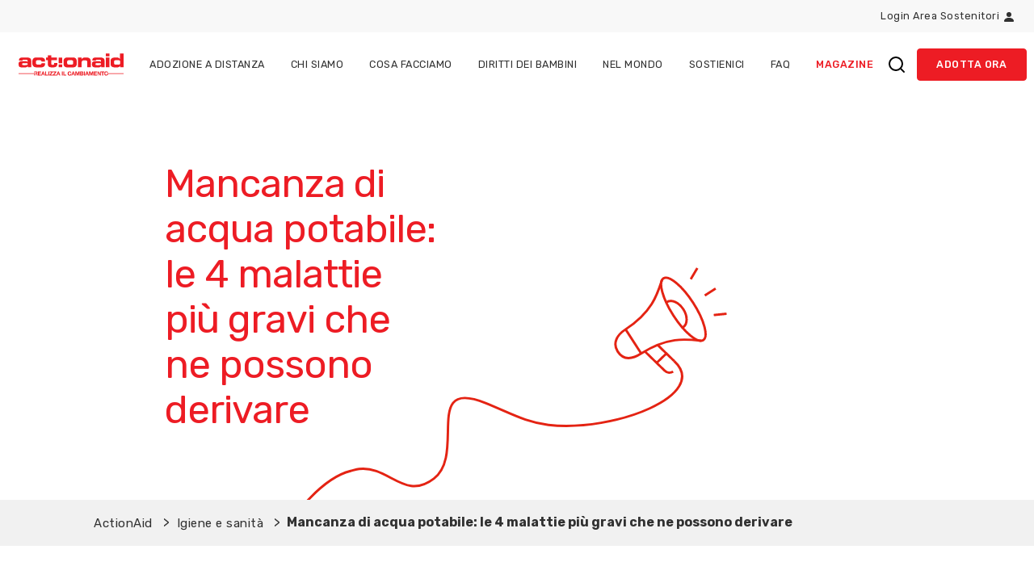

--- FILE ---
content_type: application/javascript
request_url: https://adozioneadistanza.actionaid.it/_nuxt/static/1768558312/magazine/malattie-acqua/payload.js
body_size: 7388
content:
__NUXT_JSONP__("/magazine/malattie-acqua", (function(a,b,c,d,e,f,g,h,i,j,k,l,m,n,o,p,q,r,s,t,u,v,w,x,y,z,A,B,C,D,E,F,G,H,I,J,K,L,M,N,O,P,Q,R,S,T,U,V,W,X,Y,Z,_,$,aa,ab,ac,ad,ae,af,ag,ah,ai,aj,ak,al,am,an,ao,ap,aq,ar,as,at,au,av,aw,ax,ay,az,aA,aB,aC,aD,aE,aF,aG,aH,aI,aJ,aK,aL,aM,aN,aO,aP,aQ,aR,aS,aT,aU,aV,aW,aX,aY,aZ,a_,a$,ba,bb,bc,bd,be,bf,bg,bh,bi,bj,bk,bl,bm,bn,bo,bp,bq,br,bs,bt,bu,bv,bw,bx,by,bz,bA,bB,bC,bD,bE,bF,bG,bH,bI,bJ,bK,bL,bM,bN,bO,bP,bQ,bR,bS,bT,bU,bV){a$.name=aj;a$.content=p;a$.hid=aj;ba.name=ak;ba.content=bb;ba.hid=ak;bd.property=am;bd.content=D;bd.hid=am;be.property=an;be.content=O;be.hid=an;bf.property=ao;bf.content=o;bf.hid=ao;bg.property=ap;bg.content=p;bg.hid=ap;bh.property=aq;bh.content=E;bh.hid=aq;bi.property=ar;bi.content=f;bi.hid=ar;bj.property=bk;bj.content=u;bj.hid=bk;bl.property=bm;bl.content=v;bl.hid=bm;bn.property=bo;bn.content=d;bn.hid=bo;bp.property=bq;bp.content="685";bp.hid=bq;br.property=bs;br.content="295";br.hid=bs;bt.property=bu;bt.content=g;bt.hid=bu;bv.name=bw;bv.content=h;bv.hid=bw;bx.name=as;bx.content=F;bx.hid=as;by.name=bz;by.content="Scritto da";by.hid=bz;bA.name=bB;bA.content=h;bA.hid=bB;bC.name=bD;bC.content="Tempo di lettura stimato";bC.hid=bD;bE.name=bF;bE.content=aD;bE.hid=bF;return {data:[{page:{id:4575,date:"2023-02-08T09:00:56",date_gmt:"2023-02-08T08:00:56",guid:{rendered:"https:\u002F\u002Fadozioneadistanza.actionaid.it\u002Fmagazine\u002F?p=4575"},modified:"2023-02-08T15:37:55",modified_gmt:"2023-02-08T14:37:55",slug:ax,status:"publish",type:ay,link:t,title:{rendered:C},content:{rendered:az,protected:k},excerpt:{rendered:"\u003Cp\u003EBere è un gesto semplice, vitale, ma non scontato. Perché non tutti, nel mondo, hanno a disposizione il bene più prezioso: l’acqua potabile. La mancanza di questa risorsa è causa di moltissime problematiche, una tra tutte: le malattie.Si tratta spesso di malattie curabili, a causa delle quali, però, un numero elevatissimo di persone muore nei Paesi più poveri [&hellip;]\u003C\u002Fp\u003E\n",protected:k},author:l,featured_media:U,comment_status:aA,ping_status:aA,sticky:k,template:a,format:"standard",meta:{_acf_changed:k,inline_featured_image:k,footnotes:a},categories:[aB],tags:[],class_list:["post-4575",ay,"type-post","status-publish","format-standard","has-post-thumbnail","hentry","category-igiene-sanita"],acf:{support_image:k},yoast_head:"\u003C!-- This site is optimized with the Yoast SEO plugin v24.7 - https:\u002F\u002Fyoast.com\u002Fwordpress\u002Fplugins\u002Fseo\u002F --\u003E\n\u003Ctitle\u003EMalattie e acqua non potabile: le 4 più gravi sono queste | Adozioni ActionAid\u003C\u002Ftitle\u003E\n\u003Cmeta name=\"description\" content=\"La mancanza di accesso all’acqua potabile e la denutrizione colpiscono soprattutto i Paesi più poveri. Sembra un paradosso ma, purtroppo, è la realtà.\" \u002F\u003E\n\u003Cmeta name=\"robots\" content=\"index, follow, max-snippet:-1, max-image-preview:large, max-video-preview:-1\" \u002F\u003E\n\u003Clink rel=\"canonical\" href=\"https:\u002F\u002Fstaging.adozioneadistanza.actionaid.it\u002Fmagazine\u002Fmalattie-acqua\u002F\" \u002F\u003E\n\u003Cmeta property=\"og:locale\" content=\"it_IT\" \u002F\u003E\n\u003Cmeta property=\"og:type\" content=\"article\" \u002F\u003E\n\u003Cmeta property=\"og:title\" content=\"Malattie e acqua non potabile: le 4 più gravi sono queste | Adozioni ActionAid\" \u002F\u003E\n\u003Cmeta property=\"og:description\" content=\"La mancanza di accesso all’acqua potabile e la denutrizione colpiscono soprattutto i Paesi più poveri. Sembra un paradosso ma, purtroppo, è la realtà.\" \u002F\u003E\n\u003Cmeta property=\"og:url\" content=\"https:\u002F\u002Fadozioneadistanza.actionaid.it\u002Fmagazine\u002Fmalattie-acqua\u002F\" \u002F\u003E\n\u003Cmeta property=\"og:site_name\" content=\"Adozioni ActionAid\" \u002F\u003E\n\u003Cmeta property=\"article:published_time\" content=\"2023-02-08T08:00:56+00:00\" \u002F\u003E\n\u003Cmeta property=\"article:modified_time\" content=\"2023-02-08T14:37:55+00:00\" \u002F\u003E\n\u003Cmeta property=\"og:image\" content=\"https:\u002F\u002Fcore.adozioneadistanza.actionaid.it\u002Fwp-content\u002Fuploads\u002F2018\u002F04\u002Fmalattie-mancanza-acqua.jpeg\" \u002F\u003E\n\t\u003Cmeta property=\"og:image:width\" content=\"685\" \u002F\u003E\n\t\u003Cmeta property=\"og:image:height\" content=\"295\" \u002F\u003E\n\t\u003Cmeta property=\"og:image:type\" content=\"image\u002Fjpeg\" \u002F\u003E\n\u003Cmeta name=\"author\" content=\"prlb-admin\" \u002F\u003E\n\u003Cmeta name=\"twitter:card\" content=\"summary_large_image\" \u002F\u003E\n\u003Cmeta name=\"twitter:label1\" content=\"Scritto da\" \u002F\u003E\n\t\u003Cmeta name=\"twitter:data1\" content=\"prlb-admin\" \u002F\u003E\n\t\u003Cmeta name=\"twitter:label2\" content=\"Tempo di lettura stimato\" \u002F\u003E\n\t\u003Cmeta name=\"twitter:data2\" content=\"3 minuti\" \u002F\u003E\n\u003Cscript type=\"application\u002Fld+json\" class=\"yoast-schema-graph\"\u003E{\"@context\":\"https:\u002F\u002Fschema.org\",\"@graph\":[{\"@type\":\"Article\",\"@id\":\"https:\u002F\u002Fcore.adozioneadistanza.actionaid.it\u002Fmagazine\u002Fmalattie-acqua\u002F#article\",\"isPartOf\":{\"@id\":\"https:\u002F\u002Fcore.adozioneadistanza.actionaid.it\u002Fmagazine\u002Fmalattie-acqua\u002F\"},\"author\":{\"name\":\"prlb-admin\",\"@id\":\"https:\u002F\u002Fcore.adozioneadistanza.actionaid.it\u002F#\u002Fschema\u002Fperson\u002F3c9b1808030c3cb7ca2e66e30ee2dc22\"},\"headline\":\"Mancanza di acqua potabile: le 4 malattie più gravi che ne possono derivare\",\"datePublished\":\"2023-02-08T08:00:56+00:00\",\"dateModified\":\"2023-02-08T14:37:55+00:00\",\"mainEntityOfPage\":{\"@id\":\"https:\u002F\u002Fcore.adozioneadistanza.actionaid.it\u002Fmagazine\u002Fmalattie-acqua\u002F\"},\"wordCount\":432,\"publisher\":{\"@id\":\"https:\u002F\u002Fcore.adozioneadistanza.actionaid.it\u002F#organization\"},\"image\":{\"@id\":\"https:\u002F\u002Fcore.adozioneadistanza.actionaid.it\u002Fmagazine\u002Fmalattie-acqua\u002F#primaryimage\"},\"thumbnailUrl\":\"https:\u002F\u002Fcore.adozioneadistanza.actionaid.it\u002Fwp-content\u002Fuploads\u002F2018\u002F04\u002Fmalattie-mancanza-acqua.jpeg\",\"articleSection\":[\"Igiene e sanità\"],\"inLanguage\":\"it-IT\"},{\"@type\":\"WebPage\",\"@id\":\"https:\u002F\u002Fcore.adozioneadistanza.actionaid.it\u002Fmagazine\u002Fmalattie-acqua\u002F\",\"url\":\"https:\u002F\u002Fcore.adozioneadistanza.actionaid.it\u002Fmagazine\u002Fmalattie-acqua\u002F\",\"name\":\"Malattie e acqua non potabile: le 4 più gravi sono queste | Adozioni ActionAid\",\"isPartOf\":{\"@id\":\"https:\u002F\u002Fcore.adozioneadistanza.actionaid.it\u002F#website\"},\"primaryImageOfPage\":{\"@id\":\"https:\u002F\u002Fcore.adozioneadistanza.actionaid.it\u002Fmagazine\u002Fmalattie-acqua\u002F#primaryimage\"},\"image\":{\"@id\":\"https:\u002F\u002Fcore.adozioneadistanza.actionaid.it\u002Fmagazine\u002Fmalattie-acqua\u002F#primaryimage\"},\"thumbnailUrl\":\"https:\u002F\u002Fcore.adozioneadistanza.actionaid.it\u002Fwp-content\u002Fuploads\u002F2018\u002F04\u002Fmalattie-mancanza-acqua.jpeg\",\"datePublished\":\"2023-02-08T08:00:56+00:00\",\"dateModified\":\"2023-02-08T14:37:55+00:00\",\"description\":\"La mancanza di accesso all’acqua potabile e la denutrizione colpiscono soprattutto i Paesi più poveri. Sembra un paradosso ma, purtroppo, è la realtà.\",\"breadcrumb\":{\"@id\":\"https:\u002F\u002Fcore.adozioneadistanza.actionaid.it\u002Fmagazine\u002Fmalattie-acqua\u002F#breadcrumb\"},\"inLanguage\":\"it-IT\",\"potentialAction\":[{\"@type\":\"ReadAction\",\"target\":[\"https:\u002F\u002Fcore.adozioneadistanza.actionaid.it\u002Fmagazine\u002Fmalattie-acqua\u002F\"]}]},{\"@type\":\"ImageObject\",\"inLanguage\":\"it-IT\",\"@id\":\"https:\u002F\u002Fcore.adozioneadistanza.actionaid.it\u002Fmagazine\u002Fmalattie-acqua\u002F#primaryimage\",\"url\":\"https:\u002F\u002Fcore.adozioneadistanza.actionaid.it\u002Fwp-content\u002Fuploads\u002F2018\u002F04\u002Fmalattie-mancanza-acqua.jpeg\",\"contentUrl\":\"https:\u002F\u002Fcore.adozioneadistanza.actionaid.it\u002Fwp-content\u002Fuploads\u002F2018\u002F04\u002Fmalattie-mancanza-acqua.jpeg\",\"width\":685,\"height\":295,\"caption\":\"malattie per la mancanza di acqua\"},{\"@type\":\"BreadcrumbList\",\"@id\":\"https:\u002F\u002Fcore.adozioneadistanza.actionaid.it\u002Fmagazine\u002Fmalattie-acqua\u002F#breadcrumb\",\"itemListElement\":[{\"@type\":\"ListItem\",\"position\":1,\"name\":\"Home\",\"item\":\"https:\u002F\u002Fcore.adozioneadistanza.actionaid.it\u002F\"},{\"@type\":\"ListItem\",\"position\":2,\"name\":\"Igiene e sanità\",\"item\":\"https:\u002F\u002Fcore.adozioneadistanza.actionaid.it\u002Fmagazine\u002Fcategory\u002Figiene-sanita\u002F\"},{\"@type\":\"ListItem\",\"position\":3,\"name\":\"Mancanza di acqua potabile: le 4 malattie più gravi che ne possono derivare\"}]},{\"@type\":\"WebSite\",\"@id\":\"https:\u002F\u002Fcore.adozioneadistanza.actionaid.it\u002F#website\",\"url\":\"https:\u002F\u002Fcore.adozioneadistanza.actionaid.it\u002F\",\"name\":\"Adozioni ActionAid\",\"description\":\"Adozioni ActionAid\",\"publisher\":{\"@id\":\"https:\u002F\u002Fcore.adozioneadistanza.actionaid.it\u002F#organization\"},\"potentialAction\":[{\"@type\":\"SearchAction\",\"target\":{\"@type\":\"EntryPoint\",\"urlTemplate\":\"https:\u002F\u002Fcore.adozioneadistanza.actionaid.it\u002F?s={search_term_string}\"},\"query-input\":{\"@type\":\"PropertyValueSpecification\",\"valueRequired\":true,\"valueName\":\"search_term_string\"}}],\"inLanguage\":\"it-IT\"},{\"@type\":\"Organization\",\"@id\":\"https:\u002F\u002Fcore.adozioneadistanza.actionaid.it\u002F#organization\",\"name\":\"Actionaid\",\"url\":\"https:\u002F\u002Fcore.adozioneadistanza.actionaid.it\u002F\",\"logo\":{\"@type\":\"ImageObject\",\"inLanguage\":\"it-IT\",\"@id\":\"https:\u002F\u002Fcore.adozioneadistanza.actionaid.it\u002F#\u002Fschema\u002Flogo\u002Fimage\u002F\",\"url\":\"https:\u002F\u002Fcore.adozioneadistanza.actionaid.it\u002Fwp-content\u002Fuploads\u002F2020\u002F12\u002Factionaid-logo.svg\",\"contentUrl\":\"https:\u002F\u002Fcore.adozioneadistanza.actionaid.it\u002Fwp-content\u002Fuploads\u002F2020\u002F12\u002Factionaid-logo.svg\",\"width\":334,\"height\":77,\"caption\":\"Actionaid\"},\"image\":{\"@id\":\"https:\u002F\u002Fcore.adozioneadistanza.actionaid.it\u002F#\u002Fschema\u002Flogo\u002Fimage\u002F\"}},{\"@type\":\"Person\",\"@id\":\"https:\u002F\u002Fcore.adozioneadistanza.actionaid.it\u002F#\u002Fschema\u002Fperson\u002F3c9b1808030c3cb7ca2e66e30ee2dc22\",\"name\":\"prlb-admin\",\"image\":{\"@type\":\"ImageObject\",\"inLanguage\":\"it-IT\",\"@id\":\"https:\u002F\u002Fcore.adozioneadistanza.actionaid.it\u002F#\u002Fschema\u002Fperson\u002Fimage\u002F\",\"url\":\"https:\u002F\u002Fsecure.gravatar.com\u002Favatar\u002Fce1acfa899e44495258b280694457c52?s=96&d=mm&r=g\",\"contentUrl\":\"https:\u002F\u002Fsecure.gravatar.com\u002Favatar\u002Fce1acfa899e44495258b280694457c52?s=96&d=mm&r=g\",\"caption\":\"prlb-admin\"},\"sameAs\":[\"http:\u002F\u002Fcore.adozioneadistanza.actionaid.it\"],\"url\":\"https:\u002F\u002Fcore.adozioneadistanza.actionaid.it\u002Fmagazine\u002Fauthor\u002Fprlb-admin\u002F\"}]}\u003C\u002Fscript\u003E\n\u003C!-- \u002F Yoast SEO plugin. --\u003E",yoast_head_json:{title:o,description:p,robots:{index:V,follow:W,"max-snippet":X,"max-image-preview":Y,"max-video-preview":Z},canonical:aC,og_locale:D,og_type:O,og_title:o,og_description:p,og_url:E,og_site_name:f,article_published_time:u,article_modified_time:v,og_image:[{width:w,height:x,url:d,type:g}],author:h,twitter_card:F,twitter_misc:{"Scritto da":h,"Tempo di lettura stimato":aD},schema:{"@context":P,"@graph":[{"@type":aE,"@id":"https:\u002F\u002Fcore.adozioneadistanza.actionaid.it\u002Fmagazine\u002Fmalattie-acqua\u002F#article",isPartOf:{"@id":t},author:{name:h,"@id":_},headline:C,datePublished:u,dateModified:v,mainEntityOfPage:{"@id":t},wordCount:aF,publisher:{"@id":q},image:{"@id":Q},thumbnailUrl:d,articleSection:[r],inLanguage:b},{"@type":aG,"@id":t,url:t,name:o,isPartOf:{"@id":y},primaryImageOfPage:{"@id":Q},image:{"@id":Q},thumbnailUrl:d,datePublished:u,dateModified:v,description:p,breadcrumb:{"@id":aH},inLanguage:b,potentialAction:[{"@type":aI,target:[t]}]},{"@type":m,inLanguage:b,"@id":Q,url:d,contentUrl:d,width:w,height:x,caption:R},{"@type":S,"@id":aH,itemListElement:[{"@type":i,position:l,name:G,item:j},{"@type":i,position:H,name:r,item:I},{"@type":i,position:$,name:C}]},{"@type":aa,"@id":y,url:j,name:f,description:f,publisher:{"@id":q},potentialAction:[{"@type":ab,target:{"@type":ac,urlTemplate:ad},"query-input":{"@type":ae,valueRequired:e,valueName:af}}],inLanguage:b},{"@type":J,"@id":q,name:z,url:j,logo:{"@type":m,inLanguage:b,"@id":A,url:s,contentUrl:s,width:ag,height:ah,caption:z},image:{"@id":A}},{"@type":aJ,"@id":_,name:h,image:{"@type":m,inLanguage:b,"@id":aK,url:K,contentUrl:K,caption:h},sameAs:[ai],url:B}]}},prlb_blocks:[{blockName:c,attrs:{id:U},innerBlocks:[],innerHTML:aL,innerContent:[aL]},{blockName:c,attrs:[],innerBlocks:[],innerHTML:aM,innerContent:[aM]},{blockName:c,attrs:[],innerBlocks:[],innerHTML:aN,innerContent:[aN]},{blockName:c,attrs:[],innerBlocks:[],innerHTML:aO,innerContent:[aO]},{blockName:c,attrs:[],innerBlocks:[],innerHTML:aP,innerContent:[aP]},{blockName:c,attrs:[],innerBlocks:[],innerHTML:aQ,innerContent:[aQ]},{blockName:c,attrs:[],innerBlocks:[],innerHTML:aR,innerContent:[aR]},{blockName:c,attrs:[],innerBlocks:[],innerHTML:aS,innerContent:[aS]},{blockName:c,attrs:[],innerBlocks:[],innerHTML:aT,innerContent:[aT]},{blockName:c,attrs:[],innerBlocks:[],innerHTML:aU,innerContent:[aU]},{blockName:c,attrs:[],innerBlocks:[],innerHTML:aV,innerContent:[aV]},{blockName:c,attrs:[],innerBlocks:[],innerHTML:aW,innerContent:[aW]},{blockName:c,attrs:[],innerBlocks:[],innerHTML:aX,innerContent:[aX]},{blockName:c,attrs:[],innerBlocks:[],innerHTML:aY,innerContent:[aY]},{blockName:c,attrs:[],innerBlocks:[],innerHTML:aZ,innerContent:[aZ]}],seo:[{tagname:a_,text:o},{tagname:a},a$,{tagname:a},ba,{tagname:a},{tagname:bc,rel:al,href:aC},{tagname:a},bd,{tagname:a},be,{tagname:a},bf,{tagname:a},bg,{tagname:a},bh,{tagname:a},bi,{tagname:a},bj,{tagname:a},bl,{tagname:a},bn,{tagname:a},bp,{tagname:a},br,{tagname:a},bt,{tagname:a},bv,{tagname:a},bx,{tagname:a},by,{tagname:a},bA,{tagname:a},bC,{tagname:a},bE,{tagname:a},{tagname:bG,text:"{\"@context\":\"https:\\\u002F\\\u002Fschema.org\",\"@graph\":[{\"@type\":\"Article\",\"author\":{\"@type\":\"Organization\",\"name\":\"ActionAid\",\"url\":\"https:\\\u002F\\\u002Fadozioneadistanza.actionaid.it\\\u002Fchi-siamo\"},\"headline\":\"Malattie e acqua non potabile: le 4 pi\\u00f9 gravi sono queste | Adozioni ActionAid\",\"datePublished\":\"2023-02-08T08:00:56+00:00\",\"dateModified\":\"2023-02-08T14:37:55+00:00\",\"mainEntityOfPage\":{\"@id\":\"https:\\\u002F\\\u002Fadozioneadistanza.actionaid.it\\\u002Fmagazine\\\u002Fmalattie-acqua\\\u002F\",\"@type\":\"WebPage\"},\"wordCount\":432,\"publisher\":{\"@type\":\"Organization\",\"name\":\"ActionAid\",\"logo\":{\"@type\":\"ImageObject\",\"url\":\"https:\\\u002F\\\u002Fcore.adozioneadistanza.actionaid.it\\\u002Fwp-content\\\u002Fuploads\\\u002F2020\\\u002F12\\\u002Factionaid-logo.svg\",\"width\":\"auto\",\"height\":\"auto\"},\"sameAs\":{\"0\":\"https:\\\u002F\\\u002Fwww.facebook.com\\\u002FActionAidItalia\\\u002F\",\"1\":\"https:\\\u002F\\\u002Fx.com\\\u002FActionAidItalia\",\"2\":\"https:\\\u002F\\\u002Fwww.youtube.com\\\u002Fuser\\\u002FActionAidItaly\"}},\"image\":{\"@type\":\"ImageObject\",\"inLanguage\":\"it-IT\",\"url\":\"https:\\\u002F\\\u002Fcore.adozioneadistanza.actionaid.it\\\u002Fwp-content\\\u002Fuploads\\\u002F2018\\\u002F04\\\u002Fmalattie-mancanza-acqua.jpeg\",\"contentUrl\":\"https:\\\u002F\\\u002Fcore.adozioneadistanza.actionaid.it\\\u002Fwp-content\\\u002Fuploads\\\u002F2018\\\u002F04\\\u002Fmalattie-mancanza-acqua.jpeg\",\"width\":685,\"height\":295,\"caption\":\"malattie per la mancanza di acqua\"},\"thumbnailUrl\":\"https:\\\u002F\\\u002Fcore.adozioneadistanza.actionaid.it\\\u002Fwp-content\\\u002Fuploads\\\u002F2018\\\u002F04\\\u002Fmalattie-mancanza-acqua.jpeg\",\"articleSection\":[\"Igiene e sanit\\u00e0\"],\"inLanguage\":\"it-IT\",\"description\":\"La mancanza di accesso all\\u2019acqua potabile e la denutrizione colpiscono soprattutto i Paesi pi\\u00f9 poveri. Sembra un paradosso ma, purtroppo, \\u00e8 la realt\\u00e0.\"},{\"url\":\"https:\\\u002F\\\u002Fadozioneadistanza.actionaid.it\\\u002Fmagazine\\\u002Fmalattie-acqua\\\u002F\",\"name\":\"Malattie e acqua non potabile: le 4 pi\\u00f9 gravi sono queste | Adozioni ActionAid\",\"primaryImageOfPage\":{\"@id\":\"https:\\\u002F\\\u002Fadozioneadistanza.actionaid.it\\\u002Fmagazine\\\u002Fmalattie-acqua\\\u002F#primaryimage\"},\"image\":{\"@id\":\"https:\\\u002F\\\u002Fadozioneadistanza.actionaid.it\\\u002Fmagazine\\\u002Fmalattie-acqua\\\u002F#primaryimage\"},\"thumbnailUrl\":\"https:\\\u002F\\\u002Fcore.adozioneadistanza.actionaid.it\\\u002Fwp-content\\\u002Fuploads\\\u002F2018\\\u002F04\\\u002Fmalattie-mancanza-acqua.jpeg\",\"datePublished\":\"2023-02-08T08:00:56+00:00\",\"dateModified\":\"2023-02-08T14:37:55+00:00\",\"description\":\"La mancanza di accesso all\\u2019acqua potabile e la denutrizione colpiscono soprattutto i Paesi pi\\u00f9 poveri. Sembra un paradosso ma, purtroppo, \\u00e8 la realt\\u00e0.\",\"inLanguage\":\"it-IT\"},{\"@type\":\"ImageObject\",\"inLanguage\":\"it-IT\",\"url\":\"https:\\\u002F\\\u002Fcore.adozioneadistanza.actionaid.it\\\u002Fwp-content\\\u002Fuploads\\\u002F2018\\\u002F04\\\u002Fmalattie-mancanza-acqua.jpeg\",\"contentUrl\":\"https:\\\u002F\\\u002Fcore.adozioneadistanza.actionaid.it\\\u002Fwp-content\\\u002Fuploads\\\u002F2018\\\u002F04\\\u002Fmalattie-mancanza-acqua.jpeg\",\"width\":685,\"height\":295,\"caption\":\"malattie per la mancanza di acqua\"},{\"@type\":\"BreadcrumbList\",\"itemListElement\":[{\"@type\":\"ListItem\",\"position\":1,\"name\":\"Home\",\"item\":\"https:\\\u002F\\\u002Fadozioneadistanza.actionaid.it\\\u002F\"},{\"@type\":\"ListItem\",\"position\":2,\"name\":\"Igiene e sanit\\u00e0\",\"item\":\"https:\\\u002F\\\u002Fadozioneadistanza.actionaid.it\\\u002Fmagazine\\\u002Fcategory\\\u002Figiene-sanita\\\u002F\"},{\"@type\":\"ListItem\",\"position\":3,\"name\":\"Mancanza di acqua potabile: le 4 malattie pi\\u00f9 gravi che ne possono derivare\",\"item\":null}]}]}",type:at,class:bH},{tagname:a},{tagname:a}],breadcrumb:{id:"#breadcrumb",items:[{position:l,url:j,name:G},{position:H,url:I,name:r},{position:$,url:"#",name:C}]},featured_media_focus:a,contentSanitaize:az,_links:{self:[{href:"https:\u002F\u002Fcore.adozioneadistanza.actionaid.it\u002Fwp-json\u002Fwp\u002Fv2\u002Fposts\u002F4575",targetHints:{allow:[T]}}],collection:[{href:"https:\u002F\u002Fcore.adozioneadistanza.actionaid.it\u002Fwp-json\u002Fwp\u002Fv2\u002Fposts"}],about:[{href:"https:\u002F\u002Fcore.adozioneadistanza.actionaid.it\u002Fwp-json\u002Fwp\u002Fv2\u002Ftypes\u002Fpost"}],author:[{embeddable:e,href:au}],replies:[{embeddable:e,href:"https:\u002F\u002Fcore.adozioneadistanza.actionaid.it\u002Fwp-json\u002Fwp\u002Fv2\u002Fcomments?post=4575"}],"version-history":[{count:l,href:"https:\u002F\u002Fcore.adozioneadistanza.actionaid.it\u002Fwp-json\u002Fwp\u002Fv2\u002Fposts\u002F4575\u002Frevisions"}],"predecessor-version":[{id:14396,href:"https:\u002F\u002Fcore.adozioneadistanza.actionaid.it\u002Fwp-json\u002Fwp\u002Fv2\u002Fposts\u002F4575\u002Frevisions\u002F14396"}],"wp:featuredmedia":[{embeddable:e,href:bI}],"wp:attachment":[{href:"https:\u002F\u002Fcore.adozioneadistanza.actionaid.it\u002Fwp-json\u002Fwp\u002Fv2\u002Fmedia?parent=4575"}],"wp:term":[{taxonomy:bJ,embeddable:e,href:"https:\u002F\u002Fcore.adozioneadistanza.actionaid.it\u002Fwp-json\u002Fwp\u002Fv2\u002Fcategories?post=4575"},{taxonomy:"post_tag",embeddable:e,href:"https:\u002F\u002Fcore.adozioneadistanza.actionaid.it\u002Fwp-json\u002Fwp\u002Fv2\u002Ftags?post=4575"}],curies:[{name:bK,href:bL,templated:e}]},_embedded:{author:[{id:l,name:h,url:ai,description:a,link:B,slug:h,avatar_urls:{"24":"https:\u002F\u002Fsecure.gravatar.com\u002Favatar\u002Fce1acfa899e44495258b280694457c52?s=24&d=mm&r=g","48":"https:\u002F\u002Fsecure.gravatar.com\u002Favatar\u002Fce1acfa899e44495258b280694457c52?s=48&d=mm&r=g","96":K},yoast_head:"\u003C!-- This site is optimized with the Yoast SEO plugin v24.7 - https:\u002F\u002Fyoast.com\u002Fwordpress\u002Fplugins\u002Fseo\u002F --\u003E\n\u003Ctitle\u003Eprlb-admin, Author at Adozioni ActionAid\u003C\u002Ftitle\u003E\n\u003Cmeta name=\"robots\" content=\"index, follow, max-snippet:-1, max-image-preview:large, max-video-preview:-1\" \u002F\u003E\n\u003Clink rel=\"canonical\" href=\"https:\u002F\u002Fstaging.adozioneadistanza.actionaid.it\u002Fmagazine\u002Fauthor\u002Fprlb-admin\u002F\" \u002F\u003E\n\u003Cmeta property=\"og:locale\" content=\"it_IT\" \u002F\u003E\n\u003Cmeta property=\"og:type\" content=\"profile\" \u002F\u003E\n\u003Cmeta property=\"og:title\" content=\"prlb-admin, Author at Adozioni ActionAid\" \u002F\u003E\n\u003Cmeta property=\"og:url\" content=\"https:\u002F\u002Fadozioneadistanza.actionaid.it\u002Fmagazine\u002Fauthor\u002Fprlb-admin\u002F\" \u002F\u003E\n\u003Cmeta property=\"og:site_name\" content=\"Adozioni ActionAid\" \u002F\u003E\n\u003Cmeta property=\"og:image\" content=\"https:\u002F\u002Fsecure.gravatar.com\u002Favatar\u002Fce1acfa899e44495258b280694457c52?s=500&d=mm&r=g\" \u002F\u003E\n\u003Cmeta name=\"twitter:card\" content=\"summary_large_image\" \u002F\u003E\n\u003Cscript type=\"application\u002Fld+json\" class=\"yoast-schema-graph\"\u003E{\"@context\":\"https:\u002F\u002Fschema.org\",\"@graph\":[{\"@type\":\"ProfilePage\",\"@id\":\"https:\u002F\u002Fcore.adozioneadistanza.actionaid.it\u002Fmagazine\u002Fauthor\u002Fprlb-admin\u002F\",\"url\":\"https:\u002F\u002Fcore.adozioneadistanza.actionaid.it\u002Fmagazine\u002Fauthor\u002Fprlb-admin\u002F\",\"name\":\"prlb-admin, Author at Adozioni ActionAid\",\"isPartOf\":{\"@id\":\"https:\u002F\u002Fcore.adozioneadistanza.actionaid.it\u002F#website\"},\"breadcrumb\":{\"@id\":\"https:\u002F\u002Fcore.adozioneadistanza.actionaid.it\u002Fmagazine\u002Fauthor\u002Fprlb-admin\u002F#breadcrumb\"},\"inLanguage\":\"it-IT\",\"potentialAction\":[{\"@type\":\"ReadAction\",\"target\":[\"https:\u002F\u002Fcore.adozioneadistanza.actionaid.it\u002Fmagazine\u002Fauthor\u002Fprlb-admin\u002F\"]}]},{\"@type\":\"BreadcrumbList\",\"@id\":\"https:\u002F\u002Fcore.adozioneadistanza.actionaid.it\u002Fmagazine\u002Fauthor\u002Fprlb-admin\u002F#breadcrumb\",\"itemListElement\":[{\"@type\":\"ListItem\",\"position\":1,\"name\":\"Home\",\"item\":\"https:\u002F\u002Fcore.adozioneadistanza.actionaid.it\u002F\"},{\"@type\":\"ListItem\",\"position\":2,\"name\":\"Archivio prlb-admin\"}]},{\"@type\":\"WebSite\",\"@id\":\"https:\u002F\u002Fcore.adozioneadistanza.actionaid.it\u002F#website\",\"url\":\"https:\u002F\u002Fcore.adozioneadistanza.actionaid.it\u002F\",\"name\":\"Adozioni ActionAid\",\"description\":\"Adozioni ActionAid\",\"publisher\":{\"@id\":\"https:\u002F\u002Fcore.adozioneadistanza.actionaid.it\u002F#organization\"},\"potentialAction\":[{\"@type\":\"SearchAction\",\"target\":{\"@type\":\"EntryPoint\",\"urlTemplate\":\"https:\u002F\u002Fcore.adozioneadistanza.actionaid.it\u002F?s={search_term_string}\"},\"query-input\":{\"@type\":\"PropertyValueSpecification\",\"valueRequired\":true,\"valueName\":\"search_term_string\"}}],\"inLanguage\":\"it-IT\"},{\"@type\":\"Organization\",\"@id\":\"https:\u002F\u002Fcore.adozioneadistanza.actionaid.it\u002F#organization\",\"name\":\"Actionaid\",\"url\":\"https:\u002F\u002Fcore.adozioneadistanza.actionaid.it\u002F\",\"logo\":{\"@type\":\"ImageObject\",\"inLanguage\":\"it-IT\",\"@id\":\"https:\u002F\u002Fcore.adozioneadistanza.actionaid.it\u002F#\u002Fschema\u002Flogo\u002Fimage\u002F\",\"url\":\"https:\u002F\u002Fcore.adozioneadistanza.actionaid.it\u002Fwp-content\u002Fuploads\u002F2020\u002F12\u002Factionaid-logo.svg\",\"contentUrl\":\"https:\u002F\u002Fcore.adozioneadistanza.actionaid.it\u002Fwp-content\u002Fuploads\u002F2020\u002F12\u002Factionaid-logo.svg\",\"width\":334,\"height\":77,\"caption\":\"Actionaid\"},\"image\":{\"@id\":\"https:\u002F\u002Fcore.adozioneadistanza.actionaid.it\u002F#\u002Fschema\u002Flogo\u002Fimage\u002F\"}},{\"@type\":\"Person\",\"@id\":\"https:\u002F\u002Fcore.adozioneadistanza.actionaid.it\u002F#\u002Fschema\u002Fperson\u002F3c9b1808030c3cb7ca2e66e30ee2dc22\",\"name\":\"prlb-admin\",\"image\":{\"@type\":\"ImageObject\",\"inLanguage\":\"it-IT\",\"@id\":\"https:\u002F\u002Fcore.adozioneadistanza.actionaid.it\u002F#\u002Fschema\u002Fperson\u002Fimage\u002F\",\"url\":\"https:\u002F\u002Fsecure.gravatar.com\u002Favatar\u002Fce1acfa899e44495258b280694457c52?s=96&d=mm&r=g\",\"contentUrl\":\"https:\u002F\u002Fsecure.gravatar.com\u002Favatar\u002Fce1acfa899e44495258b280694457c52?s=96&d=mm&r=g\",\"caption\":\"prlb-admin\"},\"sameAs\":[\"http:\u002F\u002Fcore.adozioneadistanza.actionaid.it\"],\"mainEntityOfPage\":{\"@id\":\"https:\u002F\u002Fcore.adozioneadistanza.actionaid.it\u002Fmagazine\u002Fauthor\u002Fprlb-admin\u002F\"}}]}\u003C\u002Fscript\u003E\n\u003C!-- \u002F Yoast SEO plugin. --\u003E",yoast_head_json:{title:av,robots:{index:V,follow:W,"max-snippet":X,"max-image-preview":Y,"max-video-preview":Z},canonical:"https:\u002F\u002Fstaging.adozioneadistanza.actionaid.it\u002Fmagazine\u002Fauthor\u002Fprlb-admin\u002F",og_locale:D,og_type:"profile",og_title:av,og_url:"https:\u002F\u002Fadozioneadistanza.actionaid.it\u002Fmagazine\u002Fauthor\u002Fprlb-admin\u002F",og_site_name:f,og_image:[{url:"https:\u002F\u002Fsecure.gravatar.com\u002Favatar\u002Fce1acfa899e44495258b280694457c52?s=500&d=mm&r=g",type:a,width:a,height:a}],twitter_card:F,schema:{"@context":P,"@graph":[{"@type":"ProfilePage","@id":B,url:B,name:av,isPartOf:{"@id":y},breadcrumb:{"@id":bM},inLanguage:b,potentialAction:[{"@type":aI,target:[B]}]},{"@type":S,"@id":bM,itemListElement:[{"@type":i,position:l,name:G,item:j},{"@type":i,position:H,name:"Archivio prlb-admin"}]},{"@type":aa,"@id":y,url:j,name:f,description:f,publisher:{"@id":q},potentialAction:[{"@type":ab,target:{"@type":ac,urlTemplate:ad},"query-input":{"@type":ae,valueRequired:e,valueName:af}}],inLanguage:b},{"@type":J,"@id":q,name:z,url:j,logo:{"@type":m,inLanguage:b,"@id":A,url:s,contentUrl:s,width:ag,height:ah,caption:z},image:{"@id":A}},{"@type":aJ,"@id":_,name:h,image:{"@type":m,inLanguage:b,"@id":aK,url:K,contentUrl:K,caption:h},sameAs:[ai],mainEntityOfPage:{"@id":B}}]}},acf:[],_links:{self:[{href:au,targetHints:{allow:[T]}}],collection:[{href:"https:\u002F\u002Fcore.adozioneadistanza.actionaid.it\u002Fwp-json\u002Fwp\u002Fv2\u002Fusers"}]}}],"wp:featuredmedia":[{id:U,date:"2018-04-12T09:41:38",slug:bN,type:"attachment",link:"https:\u002F\u002Fcore.adozioneadistanza.actionaid.it\u002Fmalattie-mancanza-acqua\u002F",title:{rendered:bN},author:l,featured_media:bO,smush:"Not processed",acf:[],caption:{rendered:a},alt_text:R,media_type:"image",mime_type:g,media_details:{width:w,height:x,file:"2018\u002F04\u002Fmalattie-mancanza-acqua.jpeg",sizes:{medium:{file:"malattie-mancanza-acqua-300x129.jpeg",width:300,height:129,mime_type:g,source_url:"https:\u002F\u002Fcore.adozioneadistanza.actionaid.it\u002Fwp-content\u002Fuploads\u002F2018\u002F04\u002Fmalattie-mancanza-acqua-300x129.jpeg"},thumbnail:{file:"malattie-mancanza-acqua-150x150.jpeg",width:bP,height:bP,mime_type:g,source_url:"https:\u002F\u002Fcore.adozioneadistanza.actionaid.it\u002Fwp-content\u002Fuploads\u002F2018\u002F04\u002Fmalattie-mancanza-acqua-150x150.jpeg"},"175w":{file:"malattie-mancanza-acqua-175x75.jpeg",width:175,height:75,mime_type:g,source_url:"https:\u002F\u002Fcore.adozioneadistanza.actionaid.it\u002Fwp-content\u002Fuploads\u002F2018\u002F04\u002Fmalattie-mancanza-acqua-175x75.jpeg"},"250w":{file:"malattie-mancanza-acqua-250x108.jpeg",width:250,height:108,mime_type:g,source_url:"https:\u002F\u002Fcore.adozioneadistanza.actionaid.it\u002Fwp-content\u002Fuploads\u002F2018\u002F04\u002Fmalattie-mancanza-acqua-250x108.jpeg"},"375w":{file:"malattie-mancanza-acqua-375x161.jpeg",width:375,height:161,mime_type:g,source_url:"https:\u002F\u002Fcore.adozioneadistanza.actionaid.it\u002Fwp-content\u002Fuploads\u002F2018\u002F04\u002Fmalattie-mancanza-acqua-375x161.jpeg"},"500w":{file:"malattie-mancanza-acqua-500x215.jpeg",width:500,height:215,mime_type:g,source_url:"https:\u002F\u002Fcore.adozioneadistanza.actionaid.it\u002Fwp-content\u002Fuploads\u002F2018\u002F04\u002Fmalattie-mancanza-acqua-500x215.jpeg"},"625w":{file:"malattie-mancanza-acqua-625x269.jpeg",width:625,height:269,mime_type:g,source_url:"https:\u002F\u002Fcore.adozioneadistanza.actionaid.it\u002Fwp-content\u002Fuploads\u002F2018\u002F04\u002Fmalattie-mancanza-acqua-625x269.jpeg"},full:{file:"malattie-mancanza-acqua.jpeg",width:w,height:x,mime_type:g,source_url:d}},image_meta:{aperture:L,credit:a,camera:a,caption:a,created_timestamp:L,copyright:a,focal_length:L,iso:L,shutter_speed:L,title:a,orientation:"1",keywords:[]}},source_url:d,_links:{self:[{href:bI,targetHints:{allow:[T]}}],collection:[{href:"https:\u002F\u002Fcore.adozioneadistanza.actionaid.it\u002Fwp-json\u002Fwp\u002Fv2\u002Fmedia"}],about:[{href:"https:\u002F\u002Fcore.adozioneadistanza.actionaid.it\u002Fwp-json\u002Fwp\u002Fv2\u002Ftypes\u002Fattachment"}],author:[{embeddable:e,href:au}],replies:[{embeddable:e,href:"https:\u002F\u002Fcore.adozioneadistanza.actionaid.it\u002Fwp-json\u002Fwp\u002Fv2\u002Fcomments?post=4597"}]}}],"wp:term":[[{id:aB,link:I,name:r,slug:"igiene-sanita",taxonomy:bJ,yoast_head:"\u003C!-- This site is optimized with the Yoast SEO plugin v24.7 - https:\u002F\u002Fyoast.com\u002Fwordpress\u002Fplugins\u002Fseo\u002F --\u003E\n\u003Ctitle\u003ENotizie su igiene e sanità nel mondo | Adozioni ActionAid\u003C\u002Ftitle\u003E\n\u003Cmeta name=\"description\" content=\"Leggi le storie di ActionAid, rimani aggiornato sulle notizie riguardanti il miglioramento delle condizioni igienico-sanitarie per le comunità che aiutiamo.\" \u002F\u003E\n\u003Cmeta name=\"robots\" content=\"index, follow, max-snippet:-1, max-image-preview:large, max-video-preview:-1\" \u002F\u003E\n\u003Clink rel=\"canonical\" href=\"https:\u002F\u002Fstaging.adozioneadistanza.actionaid.it\u002Fmagazine\u002Fcategory\u002Figiene-sanita\u002F\" \u002F\u003E\n\u003Cmeta property=\"og:locale\" content=\"it_IT\" \u002F\u003E\n\u003Cmeta property=\"og:type\" content=\"article\" \u002F\u003E\n\u003Cmeta property=\"og:title\" content=\"Notizie su igiene e sanità nel mondo | Adozioni ActionAid\" \u002F\u003E\n\u003Cmeta property=\"og:description\" content=\"Leggi le storie di ActionAid, rimani aggiornato sulle notizie riguardanti il miglioramento delle condizioni igienico-sanitarie per le comunità che aiutiamo.\" \u002F\u003E\n\u003Cmeta property=\"og:url\" content=\"https:\u002F\u002Fadozioneadistanza.actionaid.it\u002Fmagazine\u002Fcategory\u002Figiene-sanita\u002F\" \u002F\u003E\n\u003Cmeta property=\"og:site_name\" content=\"Adozioni ActionAid\" \u002F\u003E\n\u003Cmeta name=\"twitter:card\" content=\"summary_large_image\" \u002F\u003E\n\u003Cscript type=\"application\u002Fld+json\" class=\"yoast-schema-graph\"\u003E{\"@context\":\"https:\u002F\u002Fschema.org\",\"@graph\":[{\"@type\":\"CollectionPage\",\"@id\":\"https:\u002F\u002Fcore.adozioneadistanza.actionaid.it\u002Fmagazine\u002Fcategory\u002Figiene-sanita\u002F\",\"url\":\"https:\u002F\u002Fcore.adozioneadistanza.actionaid.it\u002Fmagazine\u002Fcategory\u002Figiene-sanita\u002F\",\"name\":\"Notizie su igiene e sanità nel mondo | Adozioni ActionAid\",\"isPartOf\":{\"@id\":\"https:\u002F\u002Fcore.adozioneadistanza.actionaid.it\u002F#website\"},\"description\":\"Leggi le storie di ActionAid, rimani aggiornato sulle notizie riguardanti il miglioramento delle condizioni igienico-sanitarie per le comunità che aiutiamo.\",\"breadcrumb\":{\"@id\":\"https:\u002F\u002Fcore.adozioneadistanza.actionaid.it\u002Fmagazine\u002Fcategory\u002Figiene-sanita\u002F#breadcrumb\"},\"inLanguage\":\"it-IT\"},{\"@type\":\"BreadcrumbList\",\"@id\":\"https:\u002F\u002Fcore.adozioneadistanza.actionaid.it\u002Fmagazine\u002Fcategory\u002Figiene-sanita\u002F#breadcrumb\",\"itemListElement\":[{\"@type\":\"ListItem\",\"position\":1,\"name\":\"Home\",\"item\":\"https:\u002F\u002Fcore.adozioneadistanza.actionaid.it\u002F\"},{\"@type\":\"ListItem\",\"position\":2,\"name\":\"Igiene e sanità\"}]},{\"@type\":\"WebSite\",\"@id\":\"https:\u002F\u002Fcore.adozioneadistanza.actionaid.it\u002F#website\",\"url\":\"https:\u002F\u002Fcore.adozioneadistanza.actionaid.it\u002F\",\"name\":\"Adozioni ActionAid\",\"description\":\"Adozioni ActionAid\",\"publisher\":{\"@id\":\"https:\u002F\u002Fcore.adozioneadistanza.actionaid.it\u002F#organization\"},\"potentialAction\":[{\"@type\":\"SearchAction\",\"target\":{\"@type\":\"EntryPoint\",\"urlTemplate\":\"https:\u002F\u002Fcore.adozioneadistanza.actionaid.it\u002F?s={search_term_string}\"},\"query-input\":{\"@type\":\"PropertyValueSpecification\",\"valueRequired\":true,\"valueName\":\"search_term_string\"}}],\"inLanguage\":\"it-IT\"},{\"@type\":\"Organization\",\"@id\":\"https:\u002F\u002Fcore.adozioneadistanza.actionaid.it\u002F#organization\",\"name\":\"Actionaid\",\"url\":\"https:\u002F\u002Fcore.adozioneadistanza.actionaid.it\u002F\",\"logo\":{\"@type\":\"ImageObject\",\"inLanguage\":\"it-IT\",\"@id\":\"https:\u002F\u002Fcore.adozioneadistanza.actionaid.it\u002F#\u002Fschema\u002Flogo\u002Fimage\u002F\",\"url\":\"https:\u002F\u002Fcore.adozioneadistanza.actionaid.it\u002Fwp-content\u002Fuploads\u002F2020\u002F12\u002Factionaid-logo.svg\",\"contentUrl\":\"https:\u002F\u002Fcore.adozioneadistanza.actionaid.it\u002Fwp-content\u002Fuploads\u002F2020\u002F12\u002Factionaid-logo.svg\",\"width\":334,\"height\":77,\"caption\":\"Actionaid\"},\"image\":{\"@id\":\"https:\u002F\u002Fcore.adozioneadistanza.actionaid.it\u002F#\u002Fschema\u002Flogo\u002Fimage\u002F\"}}]}\u003C\u002Fscript\u003E\n\u003C!-- \u002F Yoast SEO plugin. --\u003E",yoast_head_json:{title:M,description:N,robots:{index:V,follow:W,"max-snippet":X,"max-image-preview":Y,"max-video-preview":Z},canonical:bQ,og_locale:D,og_type:O,og_title:M,og_description:N,og_url:aw,og_site_name:f,twitter_card:F,schema:{"@context":P,"@graph":[{"@type":"CollectionPage","@id":I,url:I,name:M,isPartOf:{"@id":y},description:N,breadcrumb:{"@id":bR},inLanguage:b},{"@type":S,"@id":bR,itemListElement:[{"@type":i,position:l,name:G,item:j},{"@type":i,position:H,name:r}]},{"@type":aa,"@id":y,url:j,name:f,description:f,publisher:{"@id":q},potentialAction:[{"@type":ab,target:{"@type":ac,urlTemplate:ad},"query-input":{"@type":ae,valueRequired:e,valueName:af}}],inLanguage:b},{"@type":J,"@id":q,name:z,url:j,logo:{"@type":m,inLanguage:b,"@id":A,url:s,contentUrl:s,width:ag,height:ah,caption:z},image:{"@id":A}}]}},seo:[{tagname:a_,text:M},{tagname:a},{tagname:n,name:aj,content:N},{tagname:a},{tagname:n,name:ak,content:bb},{tagname:a},{tagname:bc,rel:al,href:bQ},{tagname:a},{tagname:n,property:am,content:D},{tagname:a},{tagname:n,property:an,content:O},{tagname:a},{tagname:n,property:ao,content:M},{tagname:a},{tagname:n,property:ap,content:N},{tagname:a},{tagname:n,property:aq,content:aw},{tagname:a},{tagname:n,property:ar,content:f},{tagname:a},{tagname:n,name:as,content:F},{tagname:a},{tagname:bG,text:"{\"@context\":\"https:\\\u002F\\\u002Fschema.org\",\"@graph\":[{\"@type\":\"CollectionPage\",\"url\":\"https:\\\u002F\\\u002Fadozioneadistanza.actionaid.it\\\u002Fmagazine\\\u002Fcategory\\\u002Figiene-sanita\\\u002F\",\"name\":\"Notizie su igiene e sanit\\u00e0 nel mondo | Adozioni ActionAid\",\"description\":\"Leggi le storie di ActionAid, rimani aggiornato sulle notizie riguardanti il miglioramento delle condizioni igienico-sanitarie per le comunit\\u00e0 che aiutiamo.\",\"inLanguage\":\"it-IT\"},{\"@type\":\"BreadcrumbList\",\"itemListElement\":[{\"@type\":\"ListItem\",\"position\":1,\"name\":\"Home\",\"item\":\"https:\\\u002F\\\u002Fadozioneadistanza.actionaid.it\\\u002F\"},{\"@type\":\"ListItem\",\"position\":2,\"name\":\"Igiene e sanit\\u00e0\",\"item\":null}]}]}",type:at,class:bH},{tagname:a},{tagname:a}],acf:[],_links:{self:[{href:"https:\u002F\u002Fcore.adozioneadistanza.actionaid.it\u002Fwp-json\u002Fwp\u002Fv2\u002Fcategories\u002F9",targetHints:{allow:[T]}}],collection:[{href:"https:\u002F\u002Fcore.adozioneadistanza.actionaid.it\u002Fwp-json\u002Fwp\u002Fv2\u002Fcategories"}],about:[{href:"https:\u002F\u002Fcore.adozioneadistanza.actionaid.it\u002Fwp-json\u002Fwp\u002Fv2\u002Ftaxonomies\u002Fcategory"}],"wp:post_type":[{href:"https:\u002F\u002Fcore.adozioneadistanza.actionaid.it\u002Fwp-json\u002Fwp\u002Fv2\u002Fposts?categories=9"}],curies:[{name:bK,href:bL,templated:e}]}}],[]]}},fullpath:["magazine",ax],related:bS,title:o,description:a,meta:[a$,ba,bd,be,bf,bg,bh,bi,bj,bl,bn,bp,br,bt,bv,bx,by,bA,bC,bE],script:[{hid:"ldjson-schema",type:at,json:{"@context":P,"@graph":[{"@type":aE,author:{"@type":J,name:bT,url:"https:\u002F\u002Fadozioneadistanza.actionaid.it\u002Fchi-siamo"},headline:o,datePublished:u,dateModified:v,mainEntityOfPage:{"@id":E,"@type":aG},wordCount:aF,publisher:{"@type":J,name:bT,logo:{"@type":m,url:s,width:bU,height:bU},sameAs:{"0":"https:\u002F\u002Fwww.facebook.com\u002FActionAidItalia\u002F","1":"https:\u002F\u002Fx.com\u002FActionAidItalia","2":"https:\u002F\u002Fwww.youtube.com\u002Fuser\u002FActionAidItaly"}},image:{"@type":m,inLanguage:b,url:d,contentUrl:d,width:w,height:x,caption:R},thumbnailUrl:d,articleSection:[r],inLanguage:b,description:p},{url:E,name:o,primaryImageOfPage:{"@id":bV},image:{"@id":bV},thumbnailUrl:d,datePublished:u,dateModified:v,description:p,inLanguage:b},{"@type":m,inLanguage:b,url:d,contentUrl:d,width:w,height:x,caption:R},{"@type":S,itemListElement:[{"@type":i,position:l,name:G,item:"https:\u002F\u002Fadozioneadistanza.actionaid.it\u002F"},{"@type":i,position:H,name:r,item:aw},{"@type":i,position:$,name:C,item:bS}]}]}}],link:[{rel:al,href:E}],isHome:k,isErrorGeneric:k,isErrorAdoption:k,year:NaN,month:bO}],fetch:{},mutations:[]}}("","it-IT","CoreGeneric","https:\u002F\u002Fcore.adozioneadistanza.actionaid.it\u002Fwp-content\u002Fuploads\u002F2018\u002F04\u002Fmalattie-mancanza-acqua.jpeg",true,"Adozioni ActionAid","image\u002Fjpeg","prlb-admin","ListItem","https:\u002F\u002Fcore.adozioneadistanza.actionaid.it\u002F",false,1,"ImageObject","meta","Malattie e acqua non potabile: le 4 più gravi sono queste | Adozioni ActionAid","La mancanza di accesso all’acqua potabile e la denutrizione colpiscono soprattutto i Paesi più poveri. Sembra un paradosso ma, purtroppo, è la realtà.","https:\u002F\u002Fcore.adozioneadistanza.actionaid.it\u002F#organization","Igiene e sanità","https:\u002F\u002Fcore.adozioneadistanza.actionaid.it\u002Fwp-content\u002Fuploads\u002F2020\u002F12\u002Factionaid-logo.svg","https:\u002F\u002Fcore.adozioneadistanza.actionaid.it\u002Fmagazine\u002Fmalattie-acqua\u002F","2023-02-08T08:00:56+00:00","2023-02-08T14:37:55+00:00",685,295,"https:\u002F\u002Fcore.adozioneadistanza.actionaid.it\u002F#website","Actionaid","https:\u002F\u002Fcore.adozioneadistanza.actionaid.it\u002F#\u002Fschema\u002Flogo\u002Fimage\u002F","https:\u002F\u002Fcore.adozioneadistanza.actionaid.it\u002Fmagazine\u002Fauthor\u002Fprlb-admin\u002F","Mancanza di acqua potabile: le 4 malattie più gravi che ne possono derivare","it_IT","https:\u002F\u002Fadozioneadistanza.actionaid.it\u002Fmagazine\u002Fmalattie-acqua\u002F","summary_large_image","Home",2,"https:\u002F\u002Fcore.adozioneadistanza.actionaid.it\u002Fmagazine\u002Fcategory\u002Figiene-sanita\u002F","Organization","https:\u002F\u002Fsecure.gravatar.com\u002Favatar\u002Fce1acfa899e44495258b280694457c52?s=96&d=mm&r=g","0","Notizie su igiene e sanità nel mondo | Adozioni ActionAid","Leggi le storie di ActionAid, rimani aggiornato sulle notizie riguardanti il miglioramento delle condizioni igienico-sanitarie per le comunità che aiutiamo.","article","https:\u002F\u002Fschema.org","https:\u002F\u002Fcore.adozioneadistanza.actionaid.it\u002Fmagazine\u002Fmalattie-acqua\u002F#primaryimage","malattie per la mancanza di acqua","BreadcrumbList","GET",4597,"index","follow","max-snippet:-1","max-image-preview:large","max-video-preview:-1","https:\u002F\u002Fcore.adozioneadistanza.actionaid.it\u002F#\u002Fschema\u002Fperson\u002F3c9b1808030c3cb7ca2e66e30ee2dc22",3,"WebSite","SearchAction","EntryPoint","https:\u002F\u002Fcore.adozioneadistanza.actionaid.it\u002F?s={search_term_string}","PropertyValueSpecification","search_term_string",334,77,"http:\u002F\u002Fcore.adozioneadistanza.actionaid.it","description","robots","canonical","og:locale","og:type","og:title","og:description","og:url","og:site_name","twitter:card","application\u002Fld+json","https:\u002F\u002Fcore.adozioneadistanza.actionaid.it\u002Fwp-json\u002Fwp\u002Fv2\u002Fusers\u002F1","prlb-admin, Author at Adozioni ActionAid","https:\u002F\u002Fadozioneadistanza.actionaid.it\u002Fmagazine\u002Fcategory\u002Figiene-sanita\u002F","malattie-acqua","post","\n\u003Cfigure class=\"wp-block-image\"\u003E\u003Cimg loading=\"lazy\" decoding=\"async\" width=\"685\" height=\"295\" src=\"https:\u002F\u002Fadozioneadistanza.actionaid.it\u002Fmagazine\u002Fwp-content\u002Fuploads\u002F2018\u002F04\u002Fmalattie-mancanza-acqua.jpeg\" alt=\"malattie-mancanza-acqua\" class=\"wp-image-4597\" title=\"malattie per mancanza di acqua\" srcset=\"https:\u002F\u002Fcore.adozioneadistanza.actionaid.it\u002Fwp-content\u002Fuploads\u002F2018\u002F04\u002Fmalattie-mancanza-acqua.jpeg 685w, https:\u002F\u002Fcore.adozioneadistanza.actionaid.it\u002Fwp-content\u002Fuploads\u002F2018\u002F04\u002Fmalattie-mancanza-acqua-300x129.jpeg 300w, https:\u002F\u002Fcore.adozioneadistanza.actionaid.it\u002Fwp-content\u002Fuploads\u002F2018\u002F04\u002Fmalattie-mancanza-acqua-175x75.jpeg 175w, https:\u002F\u002Fcore.adozioneadistanza.actionaid.it\u002Fwp-content\u002Fuploads\u002F2018\u002F04\u002Fmalattie-mancanza-acqua-250x108.jpeg 250w, https:\u002F\u002Fcore.adozioneadistanza.actionaid.it\u002Fwp-content\u002Fuploads\u002F2018\u002F04\u002Fmalattie-mancanza-acqua-375x161.jpeg 375w, https:\u002F\u002Fcore.adozioneadistanza.actionaid.it\u002Fwp-content\u002Fuploads\u002F2018\u002F04\u002Fmalattie-mancanza-acqua-500x215.jpeg 500w, https:\u002F\u002Fcore.adozioneadistanza.actionaid.it\u002Fwp-content\u002Fuploads\u002F2018\u002F04\u002Fmalattie-mancanza-acqua-625x269.jpeg 625w\" sizes=\"auto, (max-width: 685px) 100vw, 685px\" \u002F\u003E\u003C\u002Ffigure\u003E\n\n\n\n\u003Cp\u003E\u003Ca href=\"https:\u002F\u002Fadozioneadistanza.actionaid.it\u002Fmagazine\u002Fquanta-acqua-bere-un-giorno\u002F\" target=\"_blank\" rel=\"noreferrer noopener\"\u003EBere\u003C\u002Fa\u003E è un gesto semplice, vitale, ma non scontato. Perché non tutti, nel mondo, hanno a disposizione il bene più prezioso: l’\u003Cstrong\u003Eacqua potabile\u003C\u002Fstrong\u003E. La mancanza di questa risorsa è causa di moltissime problematiche, una tra tutte: le \u003Cstrong\u003Emalattie\u003C\u002Fstrong\u003E.\u003Cbr\u003ESi tratta spesso di malattie curabili, a causa delle quali, però, un numero elevatissimo di persone muore nei Paesi più poveri del mondo.\u003C\u002Fp\u003E\n\n\n\n\u003Ch2 class=\"wp-block-heading\"\u003EAccesso all’acqua potabile\u003C\u002Fh2\u003E\n\n\n\n\u003Cp\u003EAnche se negli ultimi decenni è stato fatto tanto, un dato resta e non può essere ignorato: ancora oggi, 1 persona su 4 non ha accesso a una fonte d’\u003Ca href=\"https:\u002F\u002Fadozioneadistanza.actionaid.it\u002Fmagazine\u002Faccesso-acqua-potabile-mondo\u002F\" target=\"_blank\" rel=\"noreferrer noopener\"\u003Eacqua potabile\u003C\u002Fa\u003E sicura (\u003Cem\u003EProgress on household drinking water, sanitation and hygiene 2000-2020: five years into the SDGs -WHO and \u003C\u002Fem\u003EUNICEF, 2021) . Questo significa che 2 miliardi di persone sono costrette a usare acqua che proviene da fonti non sicure o da fonti di superficie, come fiumi e laghi. Questa situazione è destinata a peggiorare a causa del cambiamento climatico e della crescita della popolazione mondiale.\u003C\u002Fp\u003E\n\n\n\n\u003Cp\u003EI Paesi dove la mancanza di acqua potabile si fa sentire maggiormente si trovano in Oceania, Africa subsahariana, Caucaso, Asia centrale.\u003C\u002Fp\u003E\n\n\n\n\u003Ch2 class=\"wp-block-heading\"\u003ELe cause principali delle malattie\u003C\u002Fh2\u003E\n\n\n\n\u003Cp\u003EA seconda della tipologia, la malattia può essere causata da un virus, un batterio, un’alga o un protozoo. Questi “viaggiano” lungo i corsi d’acqua, i fiumi o, in generale, le fonti d’acqua non sicure. In molti casi, può avvenire che la falda collegata a un pozzo venga inquinata da patogeni fecali che si sviluppano in latrine mal gestite dal punto di vista igienico.\u003C\u002Fp\u003E\n\n\n\n\u003Ch2 class=\"wp-block-heading\"\u003ELe malattie\u003C\u002Fh2\u003E\n\n\n\n\u003Cp\u003ELe malattie legate alla mancanza d’acqua potabile sono, a pieno titolo, classificate tra le \u003Ca href=\"https:\u002F\u002Fadozioneadistanza.actionaid.it\u002Fmagazine\u002Fmalattie-poverta\u002F\"\u003Emalattie della povertà\u003C\u002Fa\u003E, in quanto trovano terreno fertile in situazioni di povertà estrema generando anche denutrizione e infezioni. Si stima che ogni anno muoiano \u003Cstrong\u003E829.000 persone\u003C\u002Fstrong\u003E a causa della \u003Cstrong\u003Ediarrea\u003C\u002Fstrong\u003E, una malattia perfettamente curabile, ma che non lascia scampo nei Paesi più poveri del mondo.\u003C\u002Fp\u003E\n\n\n\n\u003Cp\u003EL’acqua contaminata è causa di malattie che, ogni anno, provocano la morte di milioni di persone nei Paesi più poveri del mondo. Quelle più gravi sono queste quattro:\u003C\u002Fp\u003E\n\n\n\n\u003Cul class=\"wp-block-list\"\u003E\u003Cli\u003E\u003Cstrong\u003EColera\u003C\u002Fstrong\u003E\u003C\u002Fli\u003E\u003Cli\u003E\u003Cstrong\u003EDiarrea\u003C\u002Fstrong\u003E\u003C\u002Fli\u003E\u003Cli\u003E\u003Cstrong\u003EEpatite\u003C\u002Fstrong\u003E\u003C\u002Fli\u003E\u003Cli\u003E\u003Cstrong\u003EPoliomielite\u003C\u002Fstrong\u003E\u003C\u002Fli\u003E\u003C\u002Ful\u003E\n\n\n\n\u003Ch2 class=\"wp-block-heading\"\u003EPrevenzione\u003C\u002Fh2\u003E\n\n\n\n\u003Cp\u003EQuesti numeri dovrebbero far riflettere. Le malattie legate all’acqua contaminata sono facilmente prevenibili, e \u003Cstrong\u003Ela morte di 297.000 bambini sotto i 5 anni potrebbe essere evitata ogni anno\u003C\u002Fstrong\u003E (\u003Cem\u003EDrinking-water\u003C\u002Fem\u003E – WHO, 2022). Basterebbe poco, come costruire pozzi sicuri. Mentre farmaci e trattamenti per curare chi ha contratto la malattia hanno un costo irrisorio in Occidente, nei Paesi più poveri del mondo sono proibitivi.\u003C\u002Fp\u003E\n\n\n\n\u003Cp\u003ECon il contributo dell’\u003Cstrong\u003E\u003Ca href=\"https:\u002F\u002Fadozioneadistanza.actionaid.it\u002F\"\u003Eadozione a distanza\u003C\u002Fa\u003E\u003C\u002Fstrong\u003E puoi fare davvero la differenza.\u003C\u002Fp\u003E\n\n\n\n\u003Cp\u003E\u003Cem\u003EFonte immagine: Jakob Dall\u002FActionAid.org.uk\u003C\u002Fem\u003E\u003Cbr\u003E\u003Cem\u003EDati: Who\u003C\u002Fem\u003E\u003C\u002Fp\u003E\n","closed",9,"https:\u002F\u002Fstaging.adozioneadistanza.actionaid.it\u002Fmagazine\u002Fmalattie-acqua\u002F","3 minuti","Article",432,"WebPage","https:\u002F\u002Fcore.adozioneadistanza.actionaid.it\u002Fmagazine\u002Fmalattie-acqua\u002F#breadcrumb","ReadAction","Person","https:\u002F\u002Fcore.adozioneadistanza.actionaid.it\u002F#\u002Fschema\u002Fperson\u002Fimage\u002F","\n\u003Cfigure class=\"wp-block-image\"\u003E\u003Cimg src=\"https:\u002F\u002Fadozioneadistanza.actionaid.it\u002Fmagazine\u002Fwp-content\u002Fuploads\u002F2018\u002F04\u002Fmalattie-mancanza-acqua.jpeg\" alt=\"malattie-mancanza-acqua\" class=\"wp-image-4597\" title=\"malattie per mancanza di acqua\"\u002F\u003E\u003C\u002Ffigure\u003E\n","\n\u003Cp\u003E\u003Ca href=\"https:\u002F\u002Fadozioneadistanza.actionaid.it\u002Fmagazine\u002Fquanta-acqua-bere-un-giorno\u002F\" target=\"_blank\" rel=\"noreferrer noopener\"\u003EBere\u003C\u002Fa\u003E è un gesto semplice, vitale, ma non scontato. Perché non tutti, nel mondo, hanno a disposizione il bene più prezioso: l’\u003Cstrong\u003Eacqua potabile\u003C\u002Fstrong\u003E. La mancanza di questa risorsa è causa di moltissime problematiche, una tra tutte: le \u003Cstrong\u003Emalattie\u003C\u002Fstrong\u003E.\u003Cbr\u003ESi tratta spesso di malattie curabili, a causa delle quali, però, un numero elevatissimo di persone muore nei Paesi più poveri del mondo.\u003C\u002Fp\u003E\n","\n\u003Ch2\u003EAccesso all’acqua potabile\u003C\u002Fh2\u003E\n","\n\u003Cp\u003EAnche se negli ultimi decenni è stato fatto tanto, un dato resta e non può essere ignorato: ancora oggi, 1 persona su 4 non ha accesso a una fonte d’\u003Ca href=\"https:\u002F\u002Fadozioneadistanza.actionaid.it\u002Fmagazine\u002Faccesso-acqua-potabile-mondo\u002F\" target=\"_blank\" rel=\"noreferrer noopener\"\u003Eacqua potabile\u003C\u002Fa\u003E sicura (\u003Cem\u003EProgress on household drinking water, sanitation and hygiene 2000-2020: five years into the SDGs -WHO and \u003C\u002Fem\u003EUNICEF, 2021) . Questo significa che 2 miliardi di persone sono costrette a usare acqua che proviene da fonti non sicure o da fonti di superficie, come fiumi e laghi. Questa situazione è destinata a peggiorare a causa del cambiamento climatico e della crescita della popolazione mondiale.\u003C\u002Fp\u003E\n","\n\u003Cp\u003EI Paesi dove la mancanza di acqua potabile si fa sentire maggiormente si trovano in Oceania, Africa subsahariana, Caucaso, Asia centrale.\u003C\u002Fp\u003E\n","\n\u003Ch2\u003ELe cause principali delle malattie\u003C\u002Fh2\u003E\n","\n\u003Cp\u003EA seconda della tipologia, la malattia può essere causata da un virus, un batterio, un’alga o un protozoo. Questi “viaggiano” lungo i corsi d’acqua, i fiumi o, in generale, le fonti d’acqua non sicure. In molti casi, può avvenire che la falda collegata a un pozzo venga inquinata da patogeni fecali che si sviluppano in latrine mal gestite dal punto di vista igienico.\u003C\u002Fp\u003E\n","\n\u003Ch2\u003ELe malattie\u003C\u002Fh2\u003E\n","\n\u003Cp\u003ELe malattie legate alla mancanza d’acqua potabile sono, a pieno titolo, classificate tra le \u003Ca href=\"https:\u002F\u002Fadozioneadistanza.actionaid.it\u002Fmagazine\u002Fmalattie-poverta\u002F\"\u003Emalattie della povertà\u003C\u002Fa\u003E, in quanto trovano terreno fertile in situazioni di povertà estrema generando anche denutrizione e infezioni. Si stima che ogni anno muoiano \u003Cstrong\u003E829.000 persone\u003C\u002Fstrong\u003E a causa della \u003Cstrong\u003Ediarrea\u003C\u002Fstrong\u003E, una malattia perfettamente curabile, ma che non lascia scampo nei Paesi più poveri del mondo.\u003C\u002Fp\u003E\n","\n\u003Cp\u003EL’acqua contaminata è causa di malattie che, ogni anno, provocano la morte di milioni di persone nei Paesi più poveri del mondo. Quelle più gravi sono queste quattro:\u003C\u002Fp\u003E\n","\n\u003Cul\u003E\u003Cli\u003E\u003Cstrong\u003EColera\u003C\u002Fstrong\u003E\u003C\u002Fli\u003E\u003Cli\u003E\u003Cstrong\u003EDiarrea\u003C\u002Fstrong\u003E\u003C\u002Fli\u003E\u003Cli\u003E\u003Cstrong\u003EEpatite\u003C\u002Fstrong\u003E\u003C\u002Fli\u003E\u003Cli\u003E\u003Cstrong\u003EPoliomielite\u003C\u002Fstrong\u003E\u003C\u002Fli\u003E\u003C\u002Ful\u003E\n","\n\u003Ch2\u003EPrevenzione\u003C\u002Fh2\u003E\n","\n\u003Cp\u003EQuesti numeri dovrebbero far riflettere. Le malattie legate all’acqua contaminata sono facilmente prevenibili, e \u003Cstrong\u003Ela morte di 297.000 bambini sotto i 5 anni potrebbe essere evitata ogni anno\u003C\u002Fstrong\u003E (\u003Cem\u003EDrinking-water\u003C\u002Fem\u003E – WHO, 2022). Basterebbe poco, come costruire pozzi sicuri. Mentre farmaci e trattamenti per curare chi ha contratto la malattia hanno un costo irrisorio in Occidente, nei Paesi più poveri del mondo sono proibitivi.\u003C\u002Fp\u003E\n","\n\u003Cp\u003ECon il contributo dell’\u003Cstrong\u003E\u003Ca href=\"https:\u002F\u002Fadozioneadistanza.actionaid.it\u002F\"\u003Eadozione a distanza\u003C\u002Fa\u003E\u003C\u002Fstrong\u003E puoi fare davvero la differenza.\u003C\u002Fp\u003E\n","\n\u003Cp\u003E\u003Cem\u003EFonte immagine: Jakob Dall\u002FActionAid.org.uk\u003C\u002Fem\u003E\u003Cbr\u003E\u003Cem\u003EDati: Who\u003C\u002Fem\u003E\u003C\u002Fp\u003E\n","title",{},{},"index, follow, max-snippet:-1, max-image-preview:large, max-video-preview:-1","link",{},{},{},{},{},{},{},"article:published_time",{},"article:modified_time",{},"og:image",{},"og:image:width",{},"og:image:height",{},"og:image:type",{},"author",{},{},"twitter:label1",{},"twitter:data1",{},"twitter:label2",{},"twitter:data2","script","yoast-schema-graph","https:\u002F\u002Fcore.adozioneadistanza.actionaid.it\u002Fwp-json\u002Fwp\u002Fv2\u002Fmedia\u002F4597","category","wp","https:\u002F\u002Fapi.w.org\u002F{rel}","https:\u002F\u002Fcore.adozioneadistanza.actionaid.it\u002Fmagazine\u002Fauthor\u002Fprlb-admin\u002F#breadcrumb","malattie-mancanza-acqua",0,150,"https:\u002F\u002Fstaging.adozioneadistanza.actionaid.it\u002Fmagazine\u002Fcategory\u002Figiene-sanita\u002F","https:\u002F\u002Fcore.adozioneadistanza.actionaid.it\u002Fmagazine\u002Fcategory\u002Figiene-sanita\u002F#breadcrumb",null,"ActionAid","auto","https:\u002F\u002Fadozioneadistanza.actionaid.it\u002Fmagazine\u002Fmalattie-acqua\u002F#primaryimage")));

--- FILE ---
content_type: application/javascript
request_url: https://adozioneadistanza.actionaid.it/_nuxt/static/1768558312/sostienici/payload.js
body_size: 15537
content:
__NUXT_JSONP__("/sostienici", (function(a,b,c,d,e,f,g,h,i,j,k,l,m,n,o,p,q,r,s,t,u,v,w,x,y,z,A,B,C,D,E,F,G,H,I,J,K,L,M,N,O,P,Q,R,S,T,U,V,W,X,Y,Z,_,$,aa,ab,ac,ad,ae,af,ag,ah,ai,aj,ak,al,am,an,ao,ap,aq,ar,as,at,au,av,aw,ax,ay,az,aA,aB,aC,aD,aE,aF,aG,aH,aI,aJ,aK,aL,aM,aN,aO,aP,aQ,aR,aS,aT,aU,aV,aW,aX,aY,aZ,a_,a$,ba,bb,bc,bd,be,bf,bg,bh,bi,bj,bk,bl,bm,bn,bo,bp,bq,br,bs,bt,bu,bv,bw,bx,by,bz,bA,bB,bC,bD,bE,bF,bG,bH,bI,bJ,bK,bL,bM,bN,bO,bP,bQ,bR,bS,bT,bU,bV,bW,bX,bY,bZ,b_,b$,ca,cb,cc,cd,ce,cf,cg,ch,ci,cj,ck,cl,cm,cn,co,cp,cq,cr,cs,ct,cu,cv,cw,cx,cy,cz,cA,cB,cC,cD,cE,cF,cG,cH,cI,cJ,cK,cL,cM,cN,cO,cP,cQ,cR,cS,cT,cU,cV,cW,cX,cY,cZ,c_,c$,da,db,dc,dd,de,df,dg,dh,di,dj,dk,dl,dm){cC.name=cD;cC.content=H;cC.hid=cD;cE.name=cF;cE.content="index, follow, max-snippet:-1, max-image-preview:large, max-video-preview:-1";cE.hid=cF;cH.property=cI;cH.content=al;cH.hid=cI;cJ.property=cK;cJ.content=bd;cJ.hid=cK;cL.property=cM;cL.content=C;cL.hid=cM;cN.property=cO;cN.content=H;cN.hid=cO;cP.property=cQ;cP.content=am;cP.hid=cQ;cR.property=cS;cR.content=D;cR.hid=cS;cT.property=cU;cT.content=S;cT.hid=cU;cV.property=cW;cV.content=t;cV.hid=cW;cX.property=cY;cX.content="2048";cX.hid=cY;cZ.property=c_;cZ.content="819";cZ.hid=c_;c$.property=da;c$.content=b;c$.hid=da;db.name=dc;db.content=an;db.hid=dc;dd.name=de;dd.content="Tempo di lettura stimato";dd.hid=de;df.name=dg;df.content=be;df.hid=dg;return {data:[{page:{id:r,date:"2020-10-09T17:42:50",date_gmt:"2020-10-09T15:42:50",guid:{rendered:"http:\u002F\u002Fcore.adozioneadistanza.actionaid.it\u002F?page_id=112"},modified:"2026-01-08T16:28:03",modified_gmt:"2026-01-08T15:28:03",slug:aV,status:ak,type:aW,link:"https:\u002F\u002Fcore.adozioneadistanza.actionaid.it\u002Fsostienici",title:{rendered:"Ecco come puoi aiutare migliaia di bambini con ActionAid"},content:{rendered:aX,protected:d},excerpt:{rendered:"\u003Cp\u003EOltre alle donazioni, ci sono tanti altri modi per sostenere i valori e il lavoro di ActionAid. \u003C\u002Fp\u003E\n",protected:d},author:B,featured_media:aY,parent:e,menu_order:e,comment_status:G,ping_status:G,template:a,meta:{_acf_changed:d,inline_featured_image:d,footnotes:a},class_list:["post-112",aW,"type-page","status-publish","has-post-thumbnail","hentry"],acf:{support_image:d},yoast_head:"\u003C!-- This site is optimized with the Yoast SEO plugin v24.7 - https:\u002F\u002Fyoast.com\u002Fwordpress\u002Fplugins\u002Fseo\u002F --\u003E\n\u003Ctitle\u003ESostieni ActionAid e Aiuta Migliaia di Bambini nel Mondo | Adozioni ActionAid\u003C\u002Ftitle\u003E\n\u003Cmeta name=\"description\" content=\"Il tuo contributo è fondamentale: con il tuo aiuto ci prendiamo cura di migliaia di bambini in tutto il mondo e difendiamo i loro diritti. Sostieni ActionAid.\" \u002F\u003E\n\u003Cmeta name=\"robots\" content=\"index, follow, max-snippet:-1, max-image-preview:large, max-video-preview:-1\" \u002F\u003E\n\u003Clink rel=\"canonical\" href=\"https:\u002F\u002Fstaging.adozioneadistanza.actionaid.it\u002Fsostienici\u002F\" \u002F\u003E\n\u003Cmeta property=\"og:locale\" content=\"it_IT\" \u002F\u003E\n\u003Cmeta property=\"og:type\" content=\"article\" \u002F\u003E\n\u003Cmeta property=\"og:title\" content=\"Sostieni ActionAid e Aiuta Migliaia di Bambini nel Mondo | Adozioni ActionAid\" \u002F\u003E\n\u003Cmeta property=\"og:description\" content=\"Il tuo contributo è fondamentale: con il tuo aiuto ci prendiamo cura di migliaia di bambini in tutto il mondo e difendiamo i loro diritti. Sostieni ActionAid.\" \u002F\u003E\n\u003Cmeta property=\"og:url\" content=\"https:\u002F\u002Fadozioneadistanza.actionaid.it\u002Fsostienici\u002F\" \u002F\u003E\n\u003Cmeta property=\"og:site_name\" content=\"Adozioni ActionAid\" \u002F\u003E\n\u003Cmeta property=\"article:modified_time\" content=\"2026-01-08T15:28:03+00:00\" \u002F\u003E\n\u003Cmeta property=\"og:image\" content=\"https:\u002F\u002Fcore.adozioneadistanza.actionaid.it\u002Fwp-content\u002Fuploads\u002F2020\u002F11\u002FSostienici.jpg\" \u002F\u003E\n\t\u003Cmeta property=\"og:image:width\" content=\"2048\" \u002F\u003E\n\t\u003Cmeta property=\"og:image:height\" content=\"819\" \u002F\u003E\n\t\u003Cmeta property=\"og:image:type\" content=\"image\u002Fjpeg\" \u002F\u003E\n\u003Cmeta name=\"twitter:card\" content=\"summary_large_image\" \u002F\u003E\n\u003Cmeta name=\"twitter:label1\" content=\"Tempo di lettura stimato\" \u002F\u003E\n\t\u003Cmeta name=\"twitter:data1\" content=\"1 minuto\" \u002F\u003E\n\u003Cscript type=\"application\u002Fld+json\" class=\"yoast-schema-graph\"\u003E{\"@context\":\"https:\u002F\u002Fschema.org\",\"@graph\":[{\"@type\":\"WebPage\",\"@id\":\"https:\u002F\u002Fcore.adozioneadistanza.actionaid.it\u002Fsostienici\u002F\",\"url\":\"https:\u002F\u002Fcore.adozioneadistanza.actionaid.it\u002Fsostienici\u002F\",\"name\":\"Sostieni ActionAid e Aiuta Migliaia di Bambini nel Mondo | Adozioni ActionAid\",\"isPartOf\":{\"@id\":\"https:\u002F\u002Fcore.adozioneadistanza.actionaid.it\u002F#website\"},\"primaryImageOfPage\":{\"@id\":\"https:\u002F\u002Fcore.adozioneadistanza.actionaid.it\u002Fsostienici\u002F#primaryimage\"},\"image\":{\"@id\":\"https:\u002F\u002Fcore.adozioneadistanza.actionaid.it\u002Fsostienici\u002F#primaryimage\"},\"thumbnailUrl\":\"https:\u002F\u002Fcore.adozioneadistanza.actionaid.it\u002Fwp-content\u002Fuploads\u002F2020\u002F11\u002FSostienici.jpg\",\"datePublished\":\"2020-10-09T15:42:50+00:00\",\"dateModified\":\"2026-01-08T15:28:03+00:00\",\"description\":\"Il tuo contributo è fondamentale: con il tuo aiuto ci prendiamo cura di migliaia di bambini in tutto il mondo e difendiamo i loro diritti. Sostieni ActionAid.\",\"breadcrumb\":{\"@id\":\"https:\u002F\u002Fcore.adozioneadistanza.actionaid.it\u002Fsostienici\u002F#breadcrumb\"},\"inLanguage\":\"it-IT\",\"potentialAction\":[{\"@type\":\"ReadAction\",\"target\":[\"https:\u002F\u002Fcore.adozioneadistanza.actionaid.it\u002Fsostienici\u002F\"]}]},{\"@type\":\"ImageObject\",\"inLanguage\":\"it-IT\",\"@id\":\"https:\u002F\u002Fcore.adozioneadistanza.actionaid.it\u002Fsostienici\u002F#primaryimage\",\"url\":\"https:\u002F\u002Fcore.adozioneadistanza.actionaid.it\u002Fwp-content\u002Fuploads\u002F2020\u002F11\u002FSostienici.jpg\",\"contentUrl\":\"https:\u002F\u002Fcore.adozioneadistanza.actionaid.it\u002Fwp-content\u002Fuploads\u002F2020\u002F11\u002FSostienici.jpg\",\"width\":2048,\"height\":819},{\"@type\":\"BreadcrumbList\",\"@id\":\"https:\u002F\u002Fcore.adozioneadistanza.actionaid.it\u002Fsostienici\u002F#breadcrumb\",\"itemListElement\":[{\"@type\":\"ListItem\",\"position\":1,\"name\":\"Home\",\"item\":\"https:\u002F\u002Fcore.adozioneadistanza.actionaid.it\u002F\"},{\"@type\":\"ListItem\",\"position\":2,\"name\":\"Sostienici\"}]},{\"@type\":\"WebSite\",\"@id\":\"https:\u002F\u002Fcore.adozioneadistanza.actionaid.it\u002F#website\",\"url\":\"https:\u002F\u002Fcore.adozioneadistanza.actionaid.it\u002F\",\"name\":\"Adozioni ActionAid\",\"description\":\"Adozioni ActionAid\",\"publisher\":{\"@id\":\"https:\u002F\u002Fcore.adozioneadistanza.actionaid.it\u002F#organization\"},\"potentialAction\":[{\"@type\":\"SearchAction\",\"target\":{\"@type\":\"EntryPoint\",\"urlTemplate\":\"https:\u002F\u002Fcore.adozioneadistanza.actionaid.it\u002F?s={search_term_string}\"},\"query-input\":{\"@type\":\"PropertyValueSpecification\",\"valueRequired\":true,\"valueName\":\"search_term_string\"}}],\"inLanguage\":\"it-IT\"},{\"@type\":\"Organization\",\"@id\":\"https:\u002F\u002Fcore.adozioneadistanza.actionaid.it\u002F#organization\",\"name\":\"Actionaid\",\"url\":\"https:\u002F\u002Fcore.adozioneadistanza.actionaid.it\u002F\",\"logo\":{\"@type\":\"ImageObject\",\"inLanguage\":\"it-IT\",\"@id\":\"https:\u002F\u002Fcore.adozioneadistanza.actionaid.it\u002F#\u002Fschema\u002Flogo\u002Fimage\u002F\",\"url\":\"https:\u002F\u002Fcore.adozioneadistanza.actionaid.it\u002Fwp-content\u002Fuploads\u002F2020\u002F12\u002Factionaid-logo.svg\",\"contentUrl\":\"https:\u002F\u002Fcore.adozioneadistanza.actionaid.it\u002Fwp-content\u002Fuploads\u002F2020\u002F12\u002Factionaid-logo.svg\",\"width\":334,\"height\":77,\"caption\":\"Actionaid\"},\"image\":{\"@id\":\"https:\u002F\u002Fcore.adozioneadistanza.actionaid.it\u002F#\u002Fschema\u002Flogo\u002Fimage\u002F\"}}]}\u003C\u002Fscript\u003E\n\u003C!-- \u002F Yoast SEO plugin. --\u003E",yoast_head_json:{title:C,description:H,robots:{index:aZ,follow:a_,"max-snippet":a$,"max-image-preview":ba,"max-video-preview":bb},canonical:bc,og_locale:al,og_type:bd,og_title:C,og_description:H,og_url:am,og_site_name:D,article_modified_time:S,og_image:[{width:w,height:s,url:t,type:b}],twitter_card:an,twitter_misc:{"Tempo di lettura stimato":be},schema:{"@context":ao,"@graph":[{"@type":"WebPage","@id":ap,url:ap,name:C,isPartOf:{"@id":T},primaryImageOfPage:{"@id":aq},image:{"@id":aq},thumbnailUrl:t,datePublished:bf,dateModified:S,description:H,breadcrumb:{"@id":bg},inLanguage:u,potentialAction:[{"@type":bh,target:[ap]}]},{"@type":K,inLanguage:u,"@id":aq,url:t,contentUrl:t,width:w,height:s},{"@type":ar,"@id":bg,itemListElement:[{"@type":I,position:B,name:U,item:E},{"@type":I,position:V,name:z}]},{"@type":bi,"@id":T,url:E,name:D,description:D,publisher:{"@id":W},potentialAction:[{"@type":bj,target:{"@type":bk,urlTemplate:bl},"query-input":{"@type":bm,valueRequired:A,valueName:bn}}],inLanguage:u},{"@type":bo,"@id":W,name:X,url:E,logo:{"@type":K,inLanguage:u,"@id":Y,url:Z,contentUrl:Z,width:bp,height:bq,caption:X},image:{"@id":Y}}]}},prlb_blocks:[{blockName:br,attrs:{name:br,data:{tab:[{layout:"layout_01",title:"Adozione a distanza",track_title:{gaHitType:L,event:M,eventCategory:z,eventAction:"tab1",eventLabel:as},link:{title:"Adotta ora",url:"https:\u002F\u002Fcore.adozioneadistanza.actionaid.it\u002F#form-homepage",target:a},image:{ID:bs,id:bs,title:"Sostienici_2",filename:"Sostienici_2.jpg",filesize:173508,url:at,link:"https:\u002F\u002Fcore.adozioneadistanza.actionaid.it\u002Fsostienici\u002Fsostienici_2\u002F",alt:a,author:J,description:a,caption:a,name:"sostienici_2",status:p,uploaded_to:r,date:bt,modified:bt,menu_order:e,mime_type:b,type:o,subtype:v,icon:q,width:au,height:av,sizes:{thumbnail:"https:\u002F\u002Fcore.adozioneadistanza.actionaid.it\u002Fwp-content\u002Fuploads\u002F2020\u002F11\u002FSostienici_2-150x150.jpg","thumbnail-width":c,"thumbnail-height":c,medium:"https:\u002F\u002Fcore.adozioneadistanza.actionaid.it\u002Fwp-content\u002Fuploads\u002F2020\u002F11\u002FSostienici_2-300x93.jpg","medium-width":j,"medium-height":93,medium_large:"https:\u002F\u002Fcore.adozioneadistanza.actionaid.it\u002Fwp-content\u002Fuploads\u002F2020\u002F11\u002FSostienici_2-768x239.jpg","medium_large-width":f,"medium_large-height":bu,large:"https:\u002F\u002Fcore.adozioneadistanza.actionaid.it\u002Fwp-content\u002Fuploads\u002F2020\u002F11\u002FSostienici_2-1024x319.jpg","large-width":f,"large-height":bu,"1536x1536":at,"1536x1536-width":au,"1536x1536-height":av,"2048x2048":at,"2048x2048-width":au,"2048x2048-height":av,"175w":"https:\u002F\u002Fcore.adozioneadistanza.actionaid.it\u002Fwp-content\u002Fuploads\u002F2020\u002F11\u002FSostienici_2-175x54.jpg","175w-width":k,"175w-height":54,"250w":"https:\u002F\u002Fcore.adozioneadistanza.actionaid.it\u002Fwp-content\u002Fuploads\u002F2020\u002F11\u002FSostienici_2-250x78.jpg","250w-width":i,"250w-height":78,"375w":"https:\u002F\u002Fcore.adozioneadistanza.actionaid.it\u002Fwp-content\u002Fuploads\u002F2020\u002F11\u002FSostienici_2-375x117.jpg","375w-width":l,"375w-height":aw,"500w":"https:\u002F\u002Fcore.adozioneadistanza.actionaid.it\u002Fwp-content\u002Fuploads\u002F2020\u002F11\u002FSostienici_2-500x156.jpg","500w-width":g,"500w-height":ax,"625w":"https:\u002F\u002Fcore.adozioneadistanza.actionaid.it\u002Fwp-content\u002Fuploads\u002F2020\u002F11\u002FSostienici_2-625x194.jpg","625w-width":m,"625w-height":194,"750w":"https:\u002F\u002Fcore.adozioneadistanza.actionaid.it\u002Fwp-content\u002Fuploads\u002F2020\u002F11\u002FSostienici_2-750x233.jpg","750w-width":n,"750w-height":233}},text:"\u003Ch3\u003EAdotta un bambino a distanza\u003C\u002Fh3\u003E\n\u003Cp\u003ECon \u003Cstrong\u003E82 centesimi al giorno\u003C\u002Fstrong\u003E puoi cambiare la vita di un bambino e continuare ad assicurare cibo, acqua, istruzione e cure mediche.\u003C\u002Fp\u003E\n",addittional_text:{title:"Cambia la vita di un bambino ",text:"\u003Cp\u003ECon l&#8217;\u003Cstrong\u003Eadozione a distanza\u003C\u002Fstrong\u003E garantisci a un bambino la cosa più importante: la possibilità di \u003Cstrong\u003Evivere un&#8217;infanzia serena\u003C\u002Fstrong\u003E.\u003C\u002Fp\u003E\n"},contents:[{title:bv,link:{title:bv,url:"https:\u002F\u002Fadozioneadistanza.actionaid.it\u002Fadv\u002Fregalasad\u002F2025_AR_MIN148F?utm_source=minisito&utm_medium=menu&utm_campaign=regalasad%20",target:x},image:{ID:bw,id:bw,title:bx,filename:"adoregalo-child.jpg",filesize:119258,url:ay,link:"https:\u002F\u002Fcore.adozioneadistanza.actionaid.it\u002Fhomepage\u002Fadoregalo-child\u002F",alt:a,author:J,description:a,caption:a,name:bx,status:p,uploaded_to:79,date:"2022-12-23 11:47:47",modified:"2023-02-20 10:11:59",menu_order:e,mime_type:b,type:o,subtype:v,icon:q,width:az,height:aA,sizes:{thumbnail:"https:\u002F\u002Fcore.adozioneadistanza.actionaid.it\u002Fwp-content\u002Fuploads\u002F2022\u002F12\u002Fadoregalo-child-150x150.jpg","thumbnail-width":c,"thumbnail-height":c,medium:"https:\u002F\u002Fcore.adozioneadistanza.actionaid.it\u002Fwp-content\u002Fuploads\u002F2022\u002F12\u002Fadoregalo-child-300x245.jpg","medium-width":j,"medium-height":245,medium_large:"https:\u002F\u002Fcore.adozioneadistanza.actionaid.it\u002Fwp-content\u002Fuploads\u002F2022\u002F12\u002Fadoregalo-child-768x628.jpg","medium_large-width":f,"medium_large-height":by,large:"https:\u002F\u002Fcore.adozioneadistanza.actionaid.it\u002Fwp-content\u002Fuploads\u002F2022\u002F12\u002Fadoregalo-child-1024x837.jpg","large-width":f,"large-height":by,"1536x1536":ay,"1536x1536-width":az,"1536x1536-height":aA,"2048x2048":ay,"2048x2048-width":az,"2048x2048-height":aA,"175w":"https:\u002F\u002Fcore.adozioneadistanza.actionaid.it\u002Fwp-content\u002Fuploads\u002F2022\u002F12\u002Fadoregalo-child-175x143.jpg","175w-width":k,"175w-height":143,"250w":"https:\u002F\u002Fcore.adozioneadistanza.actionaid.it\u002Fwp-content\u002Fuploads\u002F2022\u002F12\u002Fadoregalo-child-250x204.jpg","250w-width":i,"250w-height":204,"375w":"https:\u002F\u002Fcore.adozioneadistanza.actionaid.it\u002Fwp-content\u002Fuploads\u002F2022\u002F12\u002Fadoregalo-child-375x307.jpg","375w-width":l,"375w-height":_,"500w":"https:\u002F\u002Fcore.adozioneadistanza.actionaid.it\u002Fwp-content\u002Fuploads\u002F2022\u002F12\u002Fadoregalo-child-500x409.jpg","500w-width":g,"500w-height":409,"625w":"https:\u002F\u002Fcore.adozioneadistanza.actionaid.it\u002Fwp-content\u002Fuploads\u002F2022\u002F12\u002Fadoregalo-child-625x511.jpg","625w-width":m,"625w-height":511,"750w":"https:\u002F\u002Fcore.adozioneadistanza.actionaid.it\u002Fwp-content\u002Fuploads\u002F2022\u002F12\u002Fadoregalo-child-750x613.jpg","750w-width":n,"750w-height":613}},eyet:a,logo:d,text:"\u003Cp\u003EFai un regalo che fa bene al cuore. Dona un’adozione a distanza a una persona speciale.\u003C\u002Fp\u003E\n"},{title:"Lotta al lavoro minorile",link:{title:bz,url:"https:\u002F\u002Fadozioneadistanza.actionaid.it\u002Fadv\u002FPHGhana\u002F2025_AR_MIN158F?utm_source=minisito&utm_medium=sostienici&utm_campaign=PHGhana",target:x},image:{ID:bA,id:bA,title:"AA Ghana-44",filename:"AA-Ghana-44-scaled.jpg",filesize:482065,url:"https:\u002F\u002Fcore.adozioneadistanza.actionaid.it\u002Fwp-content\u002Fuploads\u002F2025\u002F06\u002FAA-Ghana-44-scaled.jpg",link:"https:\u002F\u002Fcore.adozioneadistanza.actionaid.it\u002Fsostienici\u002Faa-ghana-44\u002F",alt:a,author:F,description:a,caption:a,name:"aa-ghana-44",status:p,uploaded_to:r,date:bB,modified:bB,menu_order:e,mime_type:b,type:o,subtype:v,icon:q,width:bC,height:1439,sizes:{thumbnail:"https:\u002F\u002Fcore.adozioneadistanza.actionaid.it\u002Fwp-content\u002Fuploads\u002F2025\u002F06\u002FAA-Ghana-44-150x150.jpg","thumbnail-width":c,"thumbnail-height":c,medium:"https:\u002F\u002Fcore.adozioneadistanza.actionaid.it\u002Fwp-content\u002Fuploads\u002F2025\u002F06\u002FAA-Ghana-44-300x169.jpg","medium-width":j,"medium-height":bD,medium_large:"https:\u002F\u002Fcore.adozioneadistanza.actionaid.it\u002Fwp-content\u002Fuploads\u002F2025\u002F06\u002FAA-Ghana-44-768x432.jpg","medium_large-width":f,"medium_large-height":$,large:"https:\u002F\u002Fcore.adozioneadistanza.actionaid.it\u002Fwp-content\u002Fuploads\u002F2025\u002F06\u002FAA-Ghana-44-1024x576.jpg","large-width":f,"large-height":$,"1536x1536":"https:\u002F\u002Fcore.adozioneadistanza.actionaid.it\u002Fwp-content\u002Fuploads\u002F2025\u002F06\u002FAA-Ghana-44-1536x864.jpg","1536x1536-width":y,"1536x1536-height":bE,"2048x2048":"https:\u002F\u002Fcore.adozioneadistanza.actionaid.it\u002Fwp-content\u002Fuploads\u002F2025\u002F06\u002FAA-Ghana-44-2048x1152.jpg","2048x2048-width":w,"2048x2048-height":1152,"175w":"https:\u002F\u002Fcore.adozioneadistanza.actionaid.it\u002Fwp-content\u002Fuploads\u002F2025\u002F06\u002FAA-Ghana-44-175x98.jpg","175w-width":k,"175w-height":bF,"250w":"https:\u002F\u002Fcore.adozioneadistanza.actionaid.it\u002Fwp-content\u002Fuploads\u002F2025\u002F06\u002FAA-Ghana-44-250x141.jpg","250w-width":i,"250w-height":bG,"375w":"https:\u002F\u002Fcore.adozioneadistanza.actionaid.it\u002Fwp-content\u002Fuploads\u002F2025\u002F06\u002FAA-Ghana-44-375x211.jpg","375w-width":l,"375w-height":bH,"500w":"https:\u002F\u002Fcore.adozioneadistanza.actionaid.it\u002Fwp-content\u002Fuploads\u002F2025\u002F06\u002FAA-Ghana-44-500x281.jpg","500w-width":g,"500w-height":bI,"625w":"https:\u002F\u002Fcore.adozioneadistanza.actionaid.it\u002Fwp-content\u002Fuploads\u002F2025\u002F06\u002FAA-Ghana-44-625x351.jpg","625w-width":m,"625w-height":351,"750w":"https:\u002F\u002Fcore.adozioneadistanza.actionaid.it\u002Fwp-content\u002Fuploads\u002F2025\u002F06\u002FAA-Ghana-44-750x422.jpg","750w-width":n,"750w-height":bJ}},eyet:a,logo:d,text:"\u003Cp\u003EOltre \u003Cstrong\u003E73 milioni di bambini\u003C\u002Fstrong\u003E nel mondo sono costretti a lavorare. Fermare il \u003Cstrong\u003Elavoro minorile\u003C\u002Fstrong\u003E è una nostra responsabilità.\u003C\u002Fp\u003E\n"},{title:"Stop ai matrimoni precoci",link:{title:bz,url:"https:\u002F\u002Fadozioneadistanza.actionaid.it\u002Fadv\u002Fempowerment\u002F2025_AR_MIN160F?utm_source=minisito&utm_medium=sostienici&utm_campaign=empowerment",target:x},image:{ID:aB,id:aB,title:"sezione sostienici minisito",filename:"sezione-sostienici-minisito.png",filesize:604860,url:aa,link:"https:\u002F\u002Fcore.adozioneadistanza.actionaid.it\u002Fsostienici\u002Fsezione-sostienici-minisito\u002F",alt:a,author:F,description:a,caption:a,name:"sezione-sostienici-minisito",status:p,uploaded_to:r,date:bK,modified:bK,menu_order:e,mime_type:"image\u002Fpng",type:o,subtype:"png",icon:q,width:ab,height:g,sizes:{thumbnail:"https:\u002F\u002Fcore.adozioneadistanza.actionaid.it\u002Fwp-content\u002Fuploads\u002F2025\u002F10\u002Fsezione-sostienici-minisito-150x150.png","thumbnail-width":c,"thumbnail-height":c,medium:"https:\u002F\u002Fcore.adozioneadistanza.actionaid.it\u002Fwp-content\u002Fuploads\u002F2025\u002F10\u002Fsezione-sostienici-minisito-300x188.png","medium-width":j,"medium-height":bL,medium_large:"https:\u002F\u002Fcore.adozioneadistanza.actionaid.it\u002Fwp-content\u002Fuploads\u002F2025\u002F10\u002Fsezione-sostienici-minisito-768x480.png","medium_large-width":f,"medium_large-height":ac,large:aa,"large-width":f,"large-height":ac,"1536x1536":aa,"1536x1536-width":ab,"1536x1536-height":g,"2048x2048":aa,"2048x2048-width":ab,"2048x2048-height":g,"175w":"https:\u002F\u002Fcore.adozioneadistanza.actionaid.it\u002Fwp-content\u002Fuploads\u002F2025\u002F10\u002Fsezione-sostienici-minisito-175x109.png","175w-width":k,"175w-height":bM,"250w":"https:\u002F\u002Fcore.adozioneadistanza.actionaid.it\u002Fwp-content\u002Fuploads\u002F2025\u002F10\u002Fsezione-sostienici-minisito-250x156.png","250w-width":i,"250w-height":ax,"375w":"https:\u002F\u002Fcore.adozioneadistanza.actionaid.it\u002Fwp-content\u002Fuploads\u002F2025\u002F10\u002Fsezione-sostienici-minisito-375x234.png","375w-width":l,"375w-height":bN,"500w":"https:\u002F\u002Fcore.adozioneadistanza.actionaid.it\u002Fwp-content\u002Fuploads\u002F2025\u002F10\u002Fsezione-sostienici-minisito-500x313.png","500w-width":g,"500w-height":bO,"625w":"https:\u002F\u002Fcore.adozioneadistanza.actionaid.it\u002Fwp-content\u002Fuploads\u002F2025\u002F10\u002Fsezione-sostienici-minisito-625x391.png","625w-width":m,"625w-height":bP,"750w":"https:\u002F\u002Fcore.adozioneadistanza.actionaid.it\u002Fwp-content\u002Fuploads\u002F2025\u002F10\u002Fsezione-sostienici-minisito-750x469.png","750w-width":n,"750w-height":bQ}},eyet:a,logo:d,text:"\u003Cp\u003E\u003Cstrong\u003E12 milioni di bambine\u003C\u002Fstrong\u003E ogni anno sono \u003Cstrong\u003Ecostrette a sposarsi\u003C\u002Fstrong\u003E. Aiutaci a difendere la loro \u003Cstrong\u003Einfanzia\u003C\u002Fstrong\u003E.\u003C\u002Fp\u003E\n"}],addittional_contents:d},{layout:"layout_02",title:"Donazione mensile",track_title:{gaHitType:L,event:M,eventCategory:z,eventAction:"tab2",eventLabel:as},link:a,image:d,text:"\u003Ch3\u003ESostieni i progetti di ActionAid in Italia e nel Sud del mondo\u003C\u002Fh3\u003E\n\u003Cp\u003EGarantiamo ogni giorno i diritti fondamentali delle persone, fornendo sostegno, formazione e corsi di sensibilizzazione. Possiamo raggiungere gli obiettivi solo grazie alla generosità dei nostri sostenitori. Aiutaci a realizzare un cambiamento profondo e duraturo.\u003C\u002Fp\u003E\n",addittional_text:{title:a,text:a},contents:[{title:"Amico di ActionAid",link:{title:aC,url:"https:\u002F\u002Fdona.actionaid.it\u002Famico\u002F2024_AR_MIN126F",target:x},image:{ID:bR,id:bR,title:bS,filename:"aaid-rs_190491.jpeg",filesize:216324,url:bT,link:"https:\u002F\u002Fcore.adozioneadistanza.actionaid.it\u002Fsostienici\u002Faaid-rs_190491\u002F",alt:a,author:J,description:a,caption:a,name:bS,status:p,uploaded_to:r,date:bU,modified:bU,menu_order:e,mime_type:b,type:o,subtype:v,icon:q,width:ad,height:bV,sizes:{thumbnail:"https:\u002F\u002Fcore.adozioneadistanza.actionaid.it\u002Fwp-content\u002Fuploads\u002F2023\u002F06\u002Faaid-rs_190491-150x150.jpeg","thumbnail-width":c,"thumbnail-height":c,medium:"https:\u002F\u002Fcore.adozioneadistanza.actionaid.it\u002Fwp-content\u002Fuploads\u002F2023\u002F06\u002Faaid-rs_190491-300x169.jpeg","medium-width":j,"medium-height":bD,medium_large:"https:\u002F\u002Fcore.adozioneadistanza.actionaid.it\u002Fwp-content\u002Fuploads\u002F2023\u002F06\u002Faaid-rs_190491-768x432.jpeg","medium_large-width":f,"medium_large-height":$,large:"https:\u002F\u002Fcore.adozioneadistanza.actionaid.it\u002Fwp-content\u002Fuploads\u002F2023\u002F06\u002Faaid-rs_190491-1024x576.jpeg","large-width":f,"large-height":$,"1536x1536":"https:\u002F\u002Fcore.adozioneadistanza.actionaid.it\u002Fwp-content\u002Fuploads\u002F2023\u002F06\u002Faaid-rs_190491-1536x864.jpeg","1536x1536-width":y,"1536x1536-height":bE,"2048x2048":bT,"2048x2048-width":ad,"2048x2048-height":bV,"175w":"https:\u002F\u002Fcore.adozioneadistanza.actionaid.it\u002Fwp-content\u002Fuploads\u002F2023\u002F06\u002Faaid-rs_190491-175x98.jpeg","175w-width":k,"175w-height":bF,"250w":"https:\u002F\u002Fcore.adozioneadistanza.actionaid.it\u002Fwp-content\u002Fuploads\u002F2023\u002F06\u002Faaid-rs_190491-250x141.jpeg","250w-width":i,"250w-height":bG,"375w":"https:\u002F\u002Fcore.adozioneadistanza.actionaid.it\u002Fwp-content\u002Fuploads\u002F2023\u002F06\u002Faaid-rs_190491-375x211.jpeg","375w-width":l,"375w-height":bH,"500w":"https:\u002F\u002Fcore.adozioneadistanza.actionaid.it\u002Fwp-content\u002Fuploads\u002F2023\u002F06\u002Faaid-rs_190491-500x281.jpeg","500w-width":g,"500w-height":bI,"625w":"https:\u002F\u002Fcore.adozioneadistanza.actionaid.it\u002Fwp-content\u002Fuploads\u002F2023\u002F06\u002Faaid-rs_190491-625x352.jpeg","625w-width":m,"625w-height":352,"750w":"https:\u002F\u002Fcore.adozioneadistanza.actionaid.it\u002Fwp-content\u002Fuploads\u002F2023\u002F06\u002Faaid-rs_190491-750x422.jpeg","750w-width":n,"750w-height":bJ}},eyet:a,logo:d,text:"\u003Cp\u003EIn Italia e nel mondo, siamo promotori di progetti a lungo termine a sostegno delle comunità più bisognose, con programmi focalizzati sulla lotta per i diritti fondamentali, l&#8217;educazione scolastica e a supporto delle emergenze nelle zone ad alto rischio. Per continuare a farlo, abbiamo bisogno di poter contare sul sostegno di persone come te.\u003C\u002Fp\u003E\n"},{title:"Donne e bambine libere dalla violenza",link:{title:aC,url:"https:\u002F\u002Fdona.actionaid.it\u002Fadv\u002Famicodonne23\u002F2023_AR_MIN103F",target:x},image:{ID:bW,id:bW,title:"R207713_col_wide",filename:"R207713_col_wide-e1714489539250.jpg",filesize:226813,url:bX,link:"https:\u002F\u002Fcore.adozioneadistanza.actionaid.it\u002Fsostienici\u002Fr207713_col_wide\u002F",alt:a,author:F,description:a,caption:a,name:"r207713_col_wide",status:p,uploaded_to:r,date:bY,modified:bY,menu_order:e,mime_type:b,type:o,subtype:v,icon:q,width:bZ,height:b_,sizes:{thumbnail:"https:\u002F\u002Fcore.adozioneadistanza.actionaid.it\u002Fwp-content\u002Fuploads\u002F2024\u002F04\u002FR207713_col_wide-e1714489539250-150x150.jpg","thumbnail-width":c,"thumbnail-height":c,medium:"https:\u002F\u002Fcore.adozioneadistanza.actionaid.it\u002Fwp-content\u002Fuploads\u002F2024\u002F04\u002FR207713_col_wide-e1714489539250-297x300.jpg","medium-width":297,"medium-height":j,medium_large:"https:\u002F\u002Fcore.adozioneadistanza.actionaid.it\u002Fwp-content\u002Fuploads\u002F2024\u002F04\u002FR207713_col_wide-e1714489539250-768x775.jpg","medium_large-width":f,"medium_large-height":646,large:"https:\u002F\u002Fcore.adozioneadistanza.actionaid.it\u002Fwp-content\u002Fuploads\u002F2024\u002F04\u002FR207713_col_wide-1024x546.jpg","large-width":f,"large-height":341,"1536x1536":"https:\u002F\u002Fcore.adozioneadistanza.actionaid.it\u002Fwp-content\u002Fuploads\u002F2024\u002F04\u002FR207713_col_wide-1536x820.jpg","1536x1536-width":y,"1536x1536-height":820,"2048x2048":bX,"2048x2048-width":bZ,"2048x2048-height":b_,"175w":"https:\u002F\u002Fcore.adozioneadistanza.actionaid.it\u002Fwp-content\u002Fuploads\u002F2024\u002F04\u002FR207713_col_wide-e1714489539250-175x177.jpg","175w-width":k,"175w-height":177,"250w":"https:\u002F\u002Fcore.adozioneadistanza.actionaid.it\u002Fwp-content\u002Fuploads\u002F2024\u002F04\u002FR207713_col_wide-e1714489539250-250x252.jpg","250w-width":i,"250w-height":252,"375w":"https:\u002F\u002Fcore.adozioneadistanza.actionaid.it\u002Fwp-content\u002Fuploads\u002F2024\u002F04\u002FR207713_col_wide-e1714489539250-375x379.jpg","375w-width":l,"375w-height":379,"500w":"https:\u002F\u002Fcore.adozioneadistanza.actionaid.it\u002Fwp-content\u002Fuploads\u002F2024\u002F04\u002FR207713_col_wide-e1714489539250-500x505.jpg","500w-width":g,"500w-height":505,"625w":"https:\u002F\u002Fcore.adozioneadistanza.actionaid.it\u002Fwp-content\u002Fuploads\u002F2024\u002F04\u002FR207713_col_wide-e1714489539250-625x631.jpg","625w-width":m,"625w-height":631,"750w":"https:\u002F\u002Fcore.adozioneadistanza.actionaid.it\u002Fwp-content\u002Fuploads\u002F2024\u002F04\u002FR207713_col_wide-e1714489539250-750x757.jpg","750w-width":n,"750w-height":757}},eyet:a,logo:d,text:"\u003Cp\u003EIn Italia e nel mondo,\u003Cstrong\u003E una donna su tre\u003C\u002Fstrong\u003E subisce \u003Cstrong\u003Eviolenza fisica o sessuale \u003C\u002Fstrong\u003Edurante la sua vita.\u003Cstrong\u003E Aiutaci a proteggerle.\u003C\u002Fstrong\u003E\u003C\u002Fp\u003E\n"}],addittional_contents:d},{layout:"layout_03",title:"Donazione singola",track_title:{gaHitType:L,event:M,eventCategory:z,eventAction:"tab3",eventLabel:as},link:a,image:d,text:"\u003Ch3 style=\"text-align: center;\"\u003EUn piccolo gesto può fare la differenza\u003C\u002Fh3\u003E\n\u003Cp style=\"text-align: center;\"\u003ESono molti i modi in cui puoi supportarci. Con una donazione singola potrai sostenere ActionAid e aiutarci a migliorare la vita di migliaia di bambini nel mondo e delle loro famiglie.\u003C\u002Fp\u003E\n",addittional_text:{title:a,text:a},contents:[{title:"Liberiamo le bambine dallo sfruttamento!",link:{title:aD,url:"https:\u002F\u002Fdona-ora.actionaid.it\u002Fnatale-sierra-leone-actionaid\u002F?codiceCampagna=2025_AD_MS_NAT",target:x},image:{ID:b$,id:b$,title:"R169418",filename:"R169418-e1763137812687.jpg",filesize:59764,url:ae,link:"https:\u002F\u002Fcore.adozioneadistanza.actionaid.it\u002Fsostienici\u002Fr169418\u002F",alt:a,author:F,description:a,caption:a,name:"r169418",status:p,uploaded_to:r,date:ca,modified:ca,menu_order:e,mime_type:b,type:o,subtype:v,icon:q,width:af,height:ag,sizes:{thumbnail:"https:\u002F\u002Fcore.adozioneadistanza.actionaid.it\u002Fwp-content\u002Fuploads\u002F2025\u002F11\u002FR169418-e1763137812687-150x150.jpg","thumbnail-width":c,"thumbnail-height":c,medium:"https:\u002F\u002Fcore.adozioneadistanza.actionaid.it\u002Fwp-content\u002Fuploads\u002F2025\u002F11\u002FR169418-e1763137812687-277x300.jpg","medium-width":277,"medium-height":j,medium_large:"https:\u002F\u002Fcore.adozioneadistanza.actionaid.it\u002Fwp-content\u002Fuploads\u002F2025\u002F11\u002FR169418-768x512.jpg","medium_large-width":f,"medium_large-height":ah,large:ae,"large-width":af,"large-height":ag,"1536x1536":ae,"1536x1536-width":af,"1536x1536-height":ag,"2048x2048":ae,"2048x2048-width":af,"2048x2048-height":ag,"175w":"https:\u002F\u002Fcore.adozioneadistanza.actionaid.it\u002Fwp-content\u002Fuploads\u002F2025\u002F11\u002FR169418-e1763137812687-175x189.jpg","175w-width":k,"175w-height":189,"250w":"https:\u002F\u002Fcore.adozioneadistanza.actionaid.it\u002Fwp-content\u002Fuploads\u002F2025\u002F11\u002FR169418-e1763137812687-250x270.jpg","250w-width":i,"250w-height":270,"375w":"https:\u002F\u002Fcore.adozioneadistanza.actionaid.it\u002Fwp-content\u002Fuploads\u002F2025\u002F11\u002FR169418-e1763137812687-375x405.jpg","375w-width":l,"375w-height":aE,"500w":"https:\u002F\u002Fcore.adozioneadistanza.actionaid.it\u002Fwp-content\u002Fuploads\u002F2025\u002F11\u002FR169418-500x333.jpg","500w-width":g,"500w-height":aF,"625w":"https:\u002F\u002Fcore.adozioneadistanza.actionaid.it\u002Fwp-content\u002Fuploads\u002F2025\u002F11\u002FR169418-625x416.jpg","625w-width":m,"625w-height":416,"750w":"https:\u002F\u002Fcore.adozioneadistanza.actionaid.it\u002Fwp-content\u002Fuploads\u002F2025\u002F11\u002FR169418-750x500.jpg","750w-width":n,"750w-height":g}},eyet:a,logo:d,text:"\u003Cp\u003E\u003Cstrong\u003E\u003Cspan data-olk-copy-source=\"MessageBody\"\u003ELiberiamo le bambine dallo sfruttamento!\u003C\u002Fspan\u003E\u003Cbr \u002F\u003E\n\u003C\u002Fstrong\u003E\u003C\u002Fp\u003E\n"},{title:"Un ricordo solidale rende il tuo evento speciale",link:{title:"Scopri le bomboniere solidali",url:"https:\u002F\u002Fregaliperunsogno.actionaid.it\u002Fcat\u002Fbomboniere-solidali\u002F?utm_source=minisito&utm_medium=box&utm_campaign=2026_AD_REGSOGBOM_SI26",target:x},image:{ID:cb,id:cb,title:cc,filename:"mix-bombo-scaled-1.jpg",filesize:598400,url:"https:\u002F\u002Fcore.adozioneadistanza.actionaid.it\u002Fwp-content\u002Fuploads\u002F2026\u002F01\u002Fmix-bombo-scaled-1.jpg",link:"https:\u002F\u002Fcore.adozioneadistanza.actionaid.it\u002Fsostienici\u002Fmix-bombo-scaled\u002F",alt:a,author:F,description:a,caption:a,name:cc,status:p,uploaded_to:r,date:cd,modified:cd,menu_order:e,mime_type:b,type:o,subtype:v,icon:q,width:bC,height:1620,sizes:{thumbnail:"https:\u002F\u002Fcore.adozioneadistanza.actionaid.it\u002Fwp-content\u002Fuploads\u002F2026\u002F01\u002Fmix-bombo-scaled-1-150x150.jpg","thumbnail-width":c,"thumbnail-height":c,medium:"https:\u002F\u002Fcore.adozioneadistanza.actionaid.it\u002Fwp-content\u002Fuploads\u002F2026\u002F01\u002Fmix-bombo-scaled-1-300x190.jpg","medium-width":j,"medium-height":190,medium_large:"https:\u002F\u002Fcore.adozioneadistanza.actionaid.it\u002Fwp-content\u002Fuploads\u002F2026\u002F01\u002Fmix-bombo-scaled-1-768x486.jpg","medium_large-width":f,"medium_large-height":aE,large:"https:\u002F\u002Fcore.adozioneadistanza.actionaid.it\u002Fwp-content\u002Fuploads\u002F2026\u002F01\u002Fmix-bombo-scaled-1-1024x648.jpg","large-width":f,"large-height":aE,"1536x1536":"https:\u002F\u002Fcore.adozioneadistanza.actionaid.it\u002Fwp-content\u002Fuploads\u002F2026\u002F01\u002Fmix-bombo-scaled-1-1536x972.jpg","1536x1536-width":y,"1536x1536-height":972,"2048x2048":"https:\u002F\u002Fcore.adozioneadistanza.actionaid.it\u002Fwp-content\u002Fuploads\u002F2026\u002F01\u002Fmix-bombo-scaled-1-2048x1296.jpg","2048x2048-width":w,"2048x2048-height":1296,"175w":"https:\u002F\u002Fcore.adozioneadistanza.actionaid.it\u002Fwp-content\u002Fuploads\u002F2026\u002F01\u002Fmix-bombo-scaled-1-175x111.jpg","175w-width":k,"175w-height":111,"250w":"https:\u002F\u002Fcore.adozioneadistanza.actionaid.it\u002Fwp-content\u002Fuploads\u002F2026\u002F01\u002Fmix-bombo-scaled-1-250x158.jpg","250w-width":i,"250w-height":158,"375w":"https:\u002F\u002Fcore.adozioneadistanza.actionaid.it\u002Fwp-content\u002Fuploads\u002F2026\u002F01\u002Fmix-bombo-scaled-1-375x237.jpg","375w-width":l,"375w-height":237,"500w":"https:\u002F\u002Fcore.adozioneadistanza.actionaid.it\u002Fwp-content\u002Fuploads\u002F2026\u002F01\u002Fmix-bombo-scaled-1-500x316.jpg","500w-width":g,"500w-height":316,"625w":"https:\u002F\u002Fcore.adozioneadistanza.actionaid.it\u002Fwp-content\u002Fuploads\u002F2026\u002F01\u002Fmix-bombo-scaled-1-625x396.jpg","625w-width":m,"625w-height":396,"750w":"https:\u002F\u002Fcore.adozioneadistanza.actionaid.it\u002Fwp-content\u002Fuploads\u002F2026\u002F01\u002Fmix-bombo-scaled-1-750x475.jpg","750w-width":n,"750w-height":475}},eyet:a,logo:d,text:"\u003Ch3 class=\"h4 card-title\"\u003E\u003Cspan data-olk-copy-source=\"MessageBody\"\u003EUn ricordo solidale rende il tuo evento speciale\u003C\u002Fspan\u003E\u003C\u002Fh3\u003E\n"},{title:"Dona un futuro a migliaia di bambini!",link:{title:aD,url:"https:\u002F\u002Fdona-ora.actionaid.it\u002Fdiritti-bambini-actionaid\u002F?codiceCampagna=2025_AD_MS_GEN",target:x},image:{ID:ce,id:ce,title:"Action Aid Malawi 2023-7",filename:"Action-Aid-Malawi-2023-7.jpg",filesize:993999,url:cf,link:"https:\u002F\u002Fcore.adozioneadistanza.actionaid.it\u002Fsostienici\u002Faction-aid-malawi-2023-7\u002F",alt:a,author:F,description:a,caption:a,name:"action-aid-malawi-2023-7",status:p,uploaded_to:r,date:cg,modified:cg,menu_order:e,mime_type:b,type:o,subtype:v,icon:q,width:ad,height:ch,sizes:{thumbnail:"https:\u002F\u002Fcore.adozioneadistanza.actionaid.it\u002Fwp-content\u002Fuploads\u002F2025\u002F02\u002FAction-Aid-Malawi-2023-7-150x150.jpg","thumbnail-width":c,"thumbnail-height":c,medium:"https:\u002F\u002Fcore.adozioneadistanza.actionaid.it\u002Fwp-content\u002Fuploads\u002F2025\u002F02\u002FAction-Aid-Malawi-2023-7-300x200.jpg","medium-width":j,"medium-height":N,medium_large:"https:\u002F\u002Fcore.adozioneadistanza.actionaid.it\u002Fwp-content\u002Fuploads\u002F2025\u002F02\u002FAction-Aid-Malawi-2023-7-768x512.jpg","medium_large-width":f,"medium_large-height":ah,large:"https:\u002F\u002Fcore.adozioneadistanza.actionaid.it\u002Fwp-content\u002Fuploads\u002F2025\u002F02\u002FAction-Aid-Malawi-2023-7-1024x683.jpg","large-width":f,"large-height":ah,"1536x1536":"https:\u002F\u002Fcore.adozioneadistanza.actionaid.it\u002Fwp-content\u002Fuploads\u002F2025\u002F02\u002FAction-Aid-Malawi-2023-7-1536x1024.jpg","1536x1536-width":y,"1536x1536-height":O,"2048x2048":cf,"2048x2048-width":ad,"2048x2048-height":ch,"175w":"https:\u002F\u002Fcore.adozioneadistanza.actionaid.it\u002Fwp-content\u002Fuploads\u002F2025\u002F02\u002FAction-Aid-Malawi-2023-7-175x117.jpg","175w-width":k,"175w-height":aw,"250w":"https:\u002F\u002Fcore.adozioneadistanza.actionaid.it\u002Fwp-content\u002Fuploads\u002F2025\u002F02\u002FAction-Aid-Malawi-2023-7-250x167.jpg","250w-width":i,"250w-height":ci,"375w":"https:\u002F\u002Fcore.adozioneadistanza.actionaid.it\u002Fwp-content\u002Fuploads\u002F2025\u002F02\u002FAction-Aid-Malawi-2023-7-375x250.jpg","375w-width":l,"375w-height":i,"500w":"https:\u002F\u002Fcore.adozioneadistanza.actionaid.it\u002Fwp-content\u002Fuploads\u002F2025\u002F02\u002FAction-Aid-Malawi-2023-7-500x333.jpg","500w-width":g,"500w-height":aF,"625w":"https:\u002F\u002Fcore.adozioneadistanza.actionaid.it\u002Fwp-content\u002Fuploads\u002F2025\u002F02\u002FAction-Aid-Malawi-2023-7-625x417.jpg","625w-width":m,"625w-height":cj,"750w":"https:\u002F\u002Fcore.adozioneadistanza.actionaid.it\u002Fwp-content\u002Fuploads\u002F2025\u002F02\u002FAction-Aid-Malawi-2023-7-750x500.jpg","750w-width":n,"750w-height":g}},eyet:a,logo:d,text:"\u003Cp\u003E\u003Cspan data-olk-copy-source=\"MessageBody\"\u003EDona un futuro a migliaia di bambini!\u003C\u002Fspan\u003E\u003C\u002Fp\u003E\n"},{title:"Aiuta le persone colpite dal conflitto a Gaza",link:{title:aD,url:"https:\u002F\u002Fdona-ora.actionaid.it\u002Femergenzagaza-actionaid\u002F?codiceCampagna=2024_AD_MNST_GAZA",target:x},image:{ID:ck,id:ck,title:"Gaza",filename:"Gaza.jpg",filesize:985524,url:cl,link:"https:\u002F\u002Fcore.adozioneadistanza.actionaid.it\u002Fsostienici\u002Fgaza\u002F",alt:a,author:F,description:a,caption:a,name:"gaza",status:p,uploaded_to:r,date:cm,modified:cm,menu_order:e,mime_type:b,type:o,subtype:v,icon:q,width:cn,height:co,sizes:{thumbnail:"https:\u002F\u002Fcore.adozioneadistanza.actionaid.it\u002Fwp-content\u002Fuploads\u002F2023\u002F10\u002FGaza-150x150.jpg","thumbnail-width":c,"thumbnail-height":c,medium:"https:\u002F\u002Fcore.adozioneadistanza.actionaid.it\u002Fwp-content\u002Fuploads\u002F2023\u002F10\u002FGaza-300x200.jpg","medium-width":j,"medium-height":N,medium_large:"https:\u002F\u002Fcore.adozioneadistanza.actionaid.it\u002Fwp-content\u002Fuploads\u002F2023\u002F10\u002FGaza-768x512.jpg","medium_large-width":f,"medium_large-height":ah,large:"https:\u002F\u002Fcore.adozioneadistanza.actionaid.it\u002Fwp-content\u002Fuploads\u002F2023\u002F10\u002FGaza-1024x682.jpg","large-width":f,"large-height":426,"1536x1536":"https:\u002F\u002Fcore.adozioneadistanza.actionaid.it\u002Fwp-content\u002Fuploads\u002F2023\u002F10\u002FGaza-1536x1024.jpg","1536x1536-width":y,"1536x1536-height":O,"2048x2048":cl,"2048x2048-width":cn,"2048x2048-height":co,"175w":"https:\u002F\u002Fcore.adozioneadistanza.actionaid.it\u002Fwp-content\u002Fuploads\u002F2023\u002F10\u002FGaza-175x117.jpg","175w-width":k,"175w-height":aw,"250w":"https:\u002F\u002Fcore.adozioneadistanza.actionaid.it\u002Fwp-content\u002Fuploads\u002F2023\u002F10\u002FGaza-250x167.jpg","250w-width":i,"250w-height":ci,"375w":"https:\u002F\u002Fcore.adozioneadistanza.actionaid.it\u002Fwp-content\u002Fuploads\u002F2023\u002F10\u002FGaza-375x250.jpg","375w-width":l,"375w-height":i,"500w":"https:\u002F\u002Fcore.adozioneadistanza.actionaid.it\u002Fwp-content\u002Fuploads\u002F2023\u002F10\u002FGaza-500x333.jpg","500w-width":g,"500w-height":aF,"625w":"https:\u002F\u002Fcore.adozioneadistanza.actionaid.it\u002Fwp-content\u002Fuploads\u002F2023\u002F10\u002FGaza-625x417.jpg","625w-width":m,"625w-height":cj,"750w":"https:\u002F\u002Fcore.adozioneadistanza.actionaid.it\u002Fwp-content\u002Fuploads\u002F2023\u002F10\u002FGaza-750x500.jpg","750w-width":n,"750w-height":g}},eyet:a,logo:d,text:"\u003Ch3 class=\"h4 card-title\"\u003EAiuta le persone colpite dal conflitto a Gaza\u003C\u002Fh3\u003E\n"}],addittional_contents:d}]},mode:aG},innerBlocks:[],innerHTML:a,innerContent:[]},{blockName:cp,attrs:{name:cp,data:{layout:"layout_04",title:"Cambiare è possibile",text:"\u003Cp\u003EInsieme possiamo cambiare la vita di tante persone. Diamo voce a tutti coloro che non hanno voce, per combattere l’ingiustizia, i diritti negati, la povertà.\u003C\u002Fp\u003E\n",link:a,relation:[{ID:cq,post_author:J,post_date:"2020-07-29 12:26:16",post_date_gmt:"2020-07-29 10:26:16",post_content:"\u003Cimg class=\"alignnone size-large wp-image-5715\" src=\"https:\u002F\u002Fcore.adozioneadistanza.actionaid.it\u002Fwp-content\u002Fuploads\u002F2020\u002F07\u002FFB_1200x628_Bartolo-1024x556.jpg\" alt=\"oltre-il-mare-podcast-pietro-bartolo-medico-lampedusa\" width=\"1024\" height=\"556\" \u002F\u003E\n\nCosa succede ai migranti che sbarcano nel nostro Paese? E quali problemi sono costretti ad affrontare oggi con i nuovi \u003Cstrong\u003EDecreti Sicurezza\u003C\u002Fstrong\u003E? “\u003Cstrong\u003EOltre il mare\u003C\u002Fstrong\u003E” è il nuovo \u003Cstrong\u003Epodcast di ActionaAid \u003C\u002Fstrong\u003Eche risponde a queste e altre domande, in quattro episodi. Dal racconto di Pietro Bartolo, il medico che da 30 anni si occupa delle visite ai migranti sbarcati a Lampedusa, alla testimonianza di chi è dovuto arrivare via mare in Italia e chiedere protezione per migliorare il proprio futuro: il lungo e difficile percorso di migliaia di migranti tra leggi, burocrazia e scelte spesso arbitrarie.\n\nLe prime due puntate del podcast “Oltre il mare”, realizzato in collaborazione di \u003Cstrong\u003EPianoP\u003C\u002Fstrong\u003E, sono \u003Ca href=\"https:\u002F\u002Fwww.sostieni-actionaid.it\u002Foltreilmare\u002Fpodcast\" target=\"_blank\" rel=\"noopener noreferrer\"\u003Edisponibili gratuitamente\u003C\u002Fa\u003E dal 28 Luglio  in esclusiva su \u003Cstrong\u003EAudible\u003C\u002Fstrong\u003E, la piattaforma audio di Amazon; proprio nei giorni in cui il Governo sembra voler modificare i decreti sicurezza. Daranno voce a chi gli \u003Cstrong\u003Esbarchi in Italia\u003C\u002Fstrong\u003E li ha vissuti da molto, molto vicino, ci aiuteranno a riflettere, e saranno uno strumento prezioso per comprendere il mondo “nascosto” dietro al fenomeno migratorio. Perché solo avvicinandosi alle storie vere di quegli esseri umani, possiamo capire davvero qual è la situazione.\n\u003Ch2\u003ECome funziona uno sbarco con i Decreti Sicurezza?\u003C\u002Fh2\u003E\nRacconteremo la\u003Cstrong\u003E “filiera” delle migrazioni\u003C\u002Fstrong\u003E, quello che accade cioè ai migranti una volta avvenuto lo sbarco, e che passa per il trasferimento negli hotspot, i modelli di accoglienza e l’esame delle commissioni territoriali. Una realtà drammatica che richiede più informazione e che purtroppo è spesso vittima di propaganda. L’obiettivo di “Oltre il mare” è proprio questo: offrire a tutti un’occasione per fare chiarezza su un argomento complesso, senza toni vittimistici o strumentalizzazioni. Parlare della vita così come avviene e dei sogni dei migranti che si scontrano con la forte incertezza delle procedure burocratiche che li aspettano.\n\nQuesta tematica è importante e urgente. Soprattutto in questo periodo in cui l’abrogazione del \u003Cstrong\u003EDecreto Sicurezza\u003C\u002Fstrong\u003E potrebbe rimettere al centro della tematica sui migranti i diritti di queste persone, per le quali salire su un barcone è davvero l’unica scelta che rimane da fare. Ce ne sono tanti come \u003Cstrong\u003ECharles\u003C\u002Fstrong\u003E, la cui testimonianza accompagnerà tre puntate del podcast: un giovane pastore protestante fuggito dalla Nigeria, che ha dovuto affrontare la durezza delle carceri libiche prima di riuscire a sbarcare in Calabria. Ci sono anche storie di donne e bambini, come quella raccontata da Pietro Bartolo nella prima puntata intitolata “\u003Cstrong\u003EIl viaggio di Anila\u003C\u002Fstrong\u003E”: una bambina di 11 anni, \u003Cstrong\u003Esbarcata da sola\u003C\u002Fstrong\u003E sulle nostre coste e che si è salvata grazie alla determinazione di Bartolo, diventando un simbolo di speranza.\n\u003Ch2\u003E“Oltre il mare” significa speranza.\u003C\u002Fh2\u003E\nTutte le storie che arrivano nei nostri porti sono fatte di sofferenza, ma con il podcast “Oltre il mare” non è su questo che vogliamo soffermarci. Vogliamo raccontare cosa succede quando intorno a questo mondo si apre la finestra delle possibilità e \u003Cstrong\u003Esi abbattono i muri invalicabili della paura\u003C\u002Fstrong\u003E che non porta mai a niente: né a chi arriva sperando in un futuro migliore, né a chi resta barricato dall’altra parte.\n\nIl podcast ci aiuta a comprendere meglio la situazione anche nel \u003Cstrong\u003Econtesto dell’emergenza Coronavirus\u003C\u002Fstrong\u003E che ha reso tutto più difficile a livello europeo. Continuare sulla via dei grandi centri previsti dai Decreti Sicurezza, invece di sfruttare la risorsa delle strutture di micro-accoglienza diffusa, comporterà conseguenze devastanti in questo scenario: con la concentrazione di un numero elevato di migranti in un unico posto siamo a un passo dal collasso del sistema.\n\nLa vita reale non può essere fatta di distinzioni arbitrarie tra migranti economici e richiedenti asilo, i migranti non possono essere \u003Cstrong\u003Eprivati della protezione umanitaria\u003C\u002Fstrong\u003E, e le politiche migratorie non possono dimenticare i diritti di ogni persona che sbarca nel nostro paese. Perché i diritti sono il sinonimo di dignità per gli esseri umani, ed è proprio a lei che “Oltre il mare” vuole ridare una voce.\n\n\u003Ciframe src=\"https:\u002F\u002Fwww.youtube.com\u002Fembed\u002Fo55JQ3fctOE\" width=\"560\" height=\"396\" frameborder=\"0\" allowfullscreen=\"allowfullscreen\"\u003E\u003Cspan data-mce-type=\"bookmark\" style=\"display: inline-block; width: 0px; overflow: hidden; line-height: 0;\" class=\"mce_SELRES_start\"\u003E﻿\u003C\u002Fspan\u003E\u003C\u002Fiframe\u003E",post_title:"“Oltre il mare”: il nuovo podcast con Pietro Bartolo, il medico di Lampedusa",post_excerpt:a,post_status:ak,comment_status:G,ping_status:G,post_password:a,post_name:"oltre-il-mare-podcast-pietro-bartolo-medico-lampedusa",to_ping:a,pinged:a,post_modified:"2021-01-15 11:52:40",post_modified_gmt:"2021-01-15 10:52:40",post_content_filtered:a,post_parent:e,guid:"https:\u002F\u002Fadozioneadistanza.actionaid.it\u002Fmagazine\u002F?p=5714",menu_order:e,post_type:cr,post_mime_type:a,comment_count:h,filter:cs,image:{width:w,height:s,file:"2020\u002F07\u002Fheader_Magazine_articoli_4-2.jpg",sizes:{medium:{file:"header_Magazine_articoli_4-2-300x120.jpg",width:j,height:aH,"mime-type":b},large:{file:"header_Magazine_articoli_4-2-1024x410.jpg",width:O,height:aI,"mime-type":b},thumbnail:{file:"header_Magazine_articoli_4-2-150x150.jpg",width:c,height:c,"mime-type":b},medium_large:{file:"header_Magazine_articoli_4-2-768x307.jpg",width:aJ,height:_,"mime-type":b},"1536x1536":{file:"header_Magazine_articoli_4-2-1536x614.jpg",width:y,height:aK,"mime-type":b},"175w":{file:"header_Magazine_articoli_4-2-175x70.jpg",width:k,height:aL,"mime-type":b},"250w":{file:"header_Magazine_articoli_4-2-250x100.jpg",width:i,height:aM,"mime-type":b},"375w":{file:"header_Magazine_articoli_4-2-375x150.jpg",width:l,height:c,"mime-type":b},"500w":{file:"header_Magazine_articoli_4-2-500x200.jpg",width:g,height:N,"mime-type":b},"625w":{file:"header_Magazine_articoli_4-2-625x250.jpg",width:m,height:i,"mime-type":b},"750w":{file:"header_Magazine_articoli_4-2-750x300.jpg",width:n,height:j,"mime-type":b}},image_meta:{aperture:h,credit:a,camera:a,caption:a,created_timestamp:h,copyright:a,focal_length:h,iso:h,shutter_speed:h,title:a,orientation:h},url:"https:\u002F\u002Fcore.adozioneadistanza.actionaid.it\u002Fwp-content\u002Fuploads\u002F2020\u002F07\u002Fheader_Magazine_articoli_4-2.jpg"},image_focal_point:{top:"50.00",left:"80.00"},link:"https:\u002F\u002Fcore.adozioneadistanza.actionaid.it\u002Fmagazine\u002Foltre-il-mare-podcast-pietro-bartolo-medico-lampedusa\u002F",alt:ct,sup_image:{ID:cu,id:cu,title:"oltre-il-mare(8x5)",filename:"oltre-il-mare8x5.jpg",filesize:620526,url:aN,link:"https:\u002F\u002Fcore.adozioneadistanza.actionaid.it\u002Fmagazine\u002Foltre-il-mare-podcast-pietro-bartolo-medico-lampedusa\u002Foltre-il-mare8x5\u002F",alt:a,author:J,description:a,caption:a,name:"oltre-il-mare8x5",status:p,uploaded_to:cq,date:cv,modified:cv,menu_order:e,mime_type:b,type:o,subtype:v,icon:q,width:aO,height:s,sizes:{thumbnail:"https:\u002F\u002Fcore.adozioneadistanza.actionaid.it\u002Fwp-content\u002Fuploads\u002F2020\u002F07\u002Foltre-il-mare8x5-150x150.jpg","thumbnail-width":c,"thumbnail-height":c,medium:"https:\u002F\u002Fcore.adozioneadistanza.actionaid.it\u002Fwp-content\u002Fuploads\u002F2020\u002F07\u002Foltre-il-mare8x5-300x188.jpg","medium-width":j,"medium-height":bL,medium_large:"https:\u002F\u002Fcore.adozioneadistanza.actionaid.it\u002Fwp-content\u002Fuploads\u002F2020\u002F07\u002Foltre-il-mare8x5-768x480.jpg","medium_large-width":f,"medium_large-height":ac,large:"https:\u002F\u002Fcore.adozioneadistanza.actionaid.it\u002Fwp-content\u002Fuploads\u002F2020\u002F07\u002Foltre-il-mare8x5-1024x640.jpg","large-width":f,"large-height":ac,"1536x1536":aN,"1536x1536-width":aO,"1536x1536-height":s,"2048x2048":aN,"2048x2048-width":aO,"2048x2048-height":s,"175w":"https:\u002F\u002Fcore.adozioneadistanza.actionaid.it\u002Fwp-content\u002Fuploads\u002F2020\u002F07\u002Foltre-il-mare8x5-175x109.jpg","175w-width":k,"175w-height":bM,"250w":"https:\u002F\u002Fcore.adozioneadistanza.actionaid.it\u002Fwp-content\u002Fuploads\u002F2020\u002F07\u002Foltre-il-mare8x5-250x156.jpg","250w-width":i,"250w-height":ax,"375w":"https:\u002F\u002Fcore.adozioneadistanza.actionaid.it\u002Fwp-content\u002Fuploads\u002F2020\u002F07\u002Foltre-il-mare8x5-375x234.jpg","375w-width":l,"375w-height":bN,"500w":"https:\u002F\u002Fcore.adozioneadistanza.actionaid.it\u002Fwp-content\u002Fuploads\u002F2020\u002F07\u002Foltre-il-mare8x5-500x313.jpg","500w-width":g,"500w-height":bO,"625w":"https:\u002F\u002Fcore.adozioneadistanza.actionaid.it\u002Fwp-content\u002Fuploads\u002F2020\u002F07\u002Foltre-il-mare8x5-625x391.jpg","625w-width":m,"625w-height":bP,"750w":"https:\u002F\u002Fcore.adozioneadistanza.actionaid.it\u002Fwp-content\u002Fuploads\u002F2020\u002F07\u002Foltre-il-mare8x5-750x469.jpg","750w-width":n,"750w-height":bQ}}},{ID:5643,post_author:J,post_date:"2019-12-18 11:00:19",post_date_gmt:"2019-12-18 10:00:19",post_content:"\u003Cimg class=\"size-large wp-image-5646 aligncenter\" src=\"https:\u002F\u002Fcore.adozioneadistanza.actionaid.it\u002Fwp-content\u002Fuploads\u002F2019\u002F12\u002F1200x628_cover-1024x536.jpg\" alt=\"podcast-saviano-actionaid\" width=\"1024\" height=\"536\"\u003E\n\n\"\u003Cstrong\u003EUguali\u003C\u002Fstrong\u003E”. Questo è il titolo del \u003Cstrong\u003Epodcast che Roberto Saviano ha realizzato per e con ActionAid\u003C\u002Fstrong\u003E. \u003Cem\u003EUguali\u003C\u002Fem\u003E è uno spazio in cui potremo entrare in contatto con storie di vita vera del Sud del Mondo: a \u003Cstrong\u003Epartire dal 18 dicembre fino a fine gennaio\u003C\u002Fstrong\u003E, Roberto Saviano scrive e interpreta la realtà di luoghi lontani, le emozioni e gli incontri che sono avvenuti nei paesi dove lavoriamo da anni per portare diritti e uguaglianza.\n\u003Ch2\u003EIl podcast di Roberto Saviano su Spotify\u003C\u002Fh2\u003E\nIl podcast di quattro episodi ci accompagnerà dentro le vite delle comunità seguite da ActionAid in \u003Cstrong\u003EEtiopia, India, Kenya, Mozambico, Ruanda, e Somaliland\u003C\u002Fstrong\u003E. Sarà un modo per viaggiare all’interno di realtà lontane e conoscere mondi che sarà poi difficile dimenticare. Perché quando una storia riesce a raccontare con successo gli effetti di un gesto solidale capace di \u003Cstrong\u003Ecambiare l’intero destino di donne e uomini,\u003C\u002Fstrong\u003E è impossibile non stabilire una connessione. E non tenerla per sempre dentro il cuore.\n\nCon questo podcast portiamo nelle case di tutti le tematiche che guidano da anni le nostre azioni nei paesi poveri: istruzione, carenza di risorse, il contrasto al cambiamento climatico, i diritti delle donne. Lo facciamo grazie alla \u003Cstrong\u003Ecapacità unica di Roberto Saviano di narrare la realtà\u003C\u002Fstrong\u003E di chi ha visto cambiare la propria vita e quella della propria comunità grazie al sostegno a distanza con ActionAid. E con la scelta di un partner come Spotify sarà possibile raggiungere un vastissimo pubblico fatto di persone che vogliono lasciarsi ispirare e credono che ristabilire uno stato di giustizia e uguaglianza sia necessario per noi, per le generazioni future e, soprattutto, per \u003Cstrong\u003Ecoloro non hanno mai provato il privilegio di essere visti “\u003Cem\u003EUguali\u003C\u002Fem\u003E” agli altri\u003C\u002Fstrong\u003E.\n\u003Ch2\u003ENessuno viene lasciato indietro\u003C\u002Fh2\u003E\nIl primo podcast di Roberto Saviano per ActionAid parte dal \u003Cstrong\u003EMozambico\u003C\u002Fstrong\u003E, una nazione in cui siamo accorsi nel 1988 quando il Governo nazionale lanciò un appello per la ricostruzione del paese distrutto da 16 anni di guerra. La storia ci porta dentro alle scuole, che significano non solo istruzione per combattere la piaga dell’analfabetismo, che qui affligge una persona su due, ma anche \u003Cstrong\u003Eeducazione contro gli stereotipi e la violenza, soprattutto femminile, sulle donne e sulle bambine\u003C\u002Fstrong\u003E. La scuola porta speranza, conoscenza e capacità di immaginazione, ed è proprio questo il punto di partenza da cui si costruisce un futuro “uguale” per tutti.\n\nCon \u003Cstrong\u003Eil sostegno a distanza di ActionAid\u003C\u002Fstrong\u003E \u003Cstrong\u003Enessuno viene lasciato indietro\u003C\u002Fstrong\u003E. Soprattutto coloro che vi sembrano destinati perché sono nati nel posto sbagliato al momento sbagliato, all’interno di comunità difficili e povere.\n\nSecondo Saviano, “\u003Cem\u003Ela solidarietà se non vive di gesti concreti perde di autenticità\u003C\u002Fem\u003E”. Raccontarla con un mezzo come quello del podcast “\u003Cem\u003Estimola l’ascolto, permette di dare il giusto approfondimento a temi centrali e universali quali la povertà, la marginalità, il bisogno\u003C\u002Fem\u003E”. Perché è vero che nasciamo tutti “uguali”, ma alcuni hanno bisogno di qualcuno che si prodighi per vedere quell’uguaglianza rispettata e garantita.\n\u003Ch2\u003EActionAid e la solidarietà\u003C\u002Fh2\u003E\nDa oltre 40 anni lavoriamo accanto alle comunità povere e marginalizzate. Abbiamo scelto di farlo mostrando all’esterno i sorrisi che portiamo nel mondo con il nostro lavoro. La solidarietà non deve essere vista come un’azione disperata, ma come \u003Cstrong\u003Eun abbraccio collettivo che porta unione e uguaglianza\u003C\u002Fstrong\u003E. Per questo i racconti dei podcast di Roberto Saviano per ActionAid sono storie sul cambiamento e su un futuro che improvvisamente diventa possibile.\n\nUna buona azione ne fa sempre nascere sempre un'altra: questo è il segreto per avere un mondo dove tutti siano “\u003Cstrong\u003E\u003Cem\u003EUguali\u003C\u002Fem\u003E\u003C\u002Fstrong\u003E” per davvero.\n\nAscolta \"\u003Cstrong\u003EUna scuola per Abigail\u003C\u002Fstrong\u003E\", il primo episodio del podcast:\n\n[embed]https:\u002F\u002Fopen.spotify.com\u002Fepisode\u002F2O9qPQ608OtKl3qHWFK6Xh[\u002Fembed]",post_title:"Roberto Saviano per ActionAid: siamo tutti uguali",post_excerpt:a,post_status:ak,comment_status:G,ping_status:G,post_password:a,post_name:"uguali-podcast-roberto-saviano",to_ping:a,pinged:a,post_modified:"2021-01-15 11:22:51",post_modified_gmt:"2021-01-15 10:22:51",post_content_filtered:a,post_parent:e,guid:"https:\u002F\u002Fadozioneadistanza.actionaid.it\u002Fmagazine\u002F?p=5643",menu_order:e,post_type:cr,post_mime_type:a,comment_count:h,filter:cs,image:{width:w,height:s,file:"2020\u002F02\u002Fheader_Magazine_articoli_5.jpg",sizes:{medium:{file:"header_Magazine_articoli_5-300x120.jpg",width:j,height:aH,"mime-type":b},large:{file:"header_Magazine_articoli_5-1024x410.jpg",width:O,height:aI,"mime-type":b},thumbnail:{file:"header_Magazine_articoli_5-150x150.jpg",width:c,height:c,"mime-type":b},medium_large:{file:"header_Magazine_articoli_5-768x307.jpg",width:aJ,height:_,"mime-type":b},"1536x1536":{file:"header_Magazine_articoli_5-1536x614.jpg",width:y,height:aK,"mime-type":b},"175w":{file:"header_Magazine_articoli_5-175x70.jpg",width:k,height:aL,"mime-type":b},"250w":{file:"header_Magazine_articoli_5-250x100.jpg",width:i,height:aM,"mime-type":b},"375w":{file:"header_Magazine_articoli_5-375x150.jpg",width:l,height:c,"mime-type":b},"500w":{file:"header_Magazine_articoli_5-500x200.jpg",width:g,height:N,"mime-type":b},"625w":{file:"header_Magazine_articoli_5-625x250.jpg",width:m,height:i,"mime-type":b},"750w":{file:"header_Magazine_articoli_5-750x300.jpg",width:n,height:j,"mime-type":b}},image_meta:{aperture:h,credit:a,camera:a,caption:a,created_timestamp:h,copyright:a,focal_length:h,iso:h,shutter_speed:h,title:a,orientation:h},url:"https:\u002F\u002Fcore.adozioneadistanza.actionaid.it\u002Fwp-content\u002Fuploads\u002F2020\u002F02\u002Fheader_Magazine_articoli_5.jpg"},image_focal_point:{top:"42.88",left:"92.63"},link:"https:\u002F\u002Fcore.adozioneadistanza.actionaid.it\u002Fmagazine\u002Fuguali-podcast-roberto-saviano\u002F",alt:ct,sup_image:d}],typology:a,taxonomies:a,label_btn:aC,paginazione:a,track:{gaHitType:L,event:M,eventCategory:z}},mode:aG},innerBlocks:[],innerHTML:a,innerContent:[]},{blockName:cw,attrs:{name:cw,data:{tab:[{title:"Domande frequenti",track_title:{gaHitType:L,event:M,eventCategory:a,eventAction:a,eventLabel:a},questions:[{question:cx,answer:"\u003Cp\u003ECi sono diverse tipologie di adozione a distanza e ognuna di queste ha in comune il fatto di cambiare per sempre la vita di un bambino. Si può adottare a distanza \u003Ca href=\"https:\u002F\u002Fadozioneadistanza.actionaid.it\u002Fadv\u002Fognicoppiapuo\u002F2022_AR_MIN70D\"\u003E\u003Cstrong\u003Econ la persona del cuore\u003C\u002Fstrong\u003E\u003C\u002Fa\u003E, si può \u003Ca href=\"https:\u002F\u002Fadozioneadistanza.actionaid.it\u002Fadv\u002Fadotandem\u002F2022_AR_MIN71F\"\u003E\u003Cstrong\u003Econdividere l’adozione\u003C\u002Fstrong\u003E\u003C\u002Fa\u003E con un gruppo di amici, o adottare un bambino \u003Ca href=\"https:\u002F\u002Fadozioneadistanza.actionaid.it\u002Fadv\u002Fricordo\u002F2022_AR_MIN72F\"\u003E\u003Cstrong\u003Ein memoria di una persona cara\u003C\u002Fstrong\u003E\u003C\u002Fa\u003E che non c’è più.\u003C\u002Fp\u003E\n"},{question:cy,answer:"\u003Cp\u003EL’adozione a distanza è un modo bellissimo per \u003Cstrong\u003Ecelebrare un momento speciale\u003C\u002Fstrong\u003E della vita o \u003Cstrong\u003Esugellare un rapporto importante\u003C\u002Fstrong\u003E con una persona cara.\u003Cbr \u002F\u003E\nPuoi regalare un’adozione a distanza per celebrare una \u003Cstrong\u003Enascita\u003C\u002Fstrong\u003E, un \u003Cstrong\u003Ecompleanno\u003C\u002Fstrong\u003E, una \u003Cstrong\u003Elaurea\u003C\u002Fstrong\u003E, o qualsiasi \u003Cstrong\u003Eoccasione speciale\u003C\u002Fstrong\u003E.\u003Cbr \u002F\u003E\nÈ possibile regalare un’adozione a distanza visitando \u003Ca href=\"https:\u002F\u002Fadozioneadistanza.actionaid.it\u002Fadv\u002Fregalasad\u002F2022_AR_MIN85F\" target=\"_blank\"\u003Equesta pagina\u003C\u002Fa\u003E oppure contattandoci al nostro numero verde \u003Cstrong\u003E800-686557\u003C\u002Fstrong\u003E.\u003C\u002Fp\u003E\n"},{question:cz,answer:"\u003Cp\u003EFare una donazione durante il \u003Cstrong\u003Eperiodo di Natale\u003C\u002Fstrong\u003E non solo cambia la vita di un bambino, ma anche quella della persona che riceverà il regalo: instaurerà un rapporto speciale con il bambino, riceverà lettere e disegni per seguire la sua crescita e se vorrà potrà anche andare a trovarlo.\u003Cbr \u002F\u003E\nPer \u003Cstrong\u003Eregalare un’adozione a distanza per Natale\u003C\u002Fstrong\u003E visita \u003Ca href=\"https:\u002F\u002Fadozioneadistanza.actionaid.it\u002Fadv\u002Fregalasad\u002F2022_AR_MIN86F\" target=\"_blank\"\u003Equesta pagina\u003C\u002Fa\u003E oppure contatta il nostro servizio sostenitori al numero \u003Cstrong\u003E02742001\u003C\u002Fstrong\u003E.\u003C\u002Fp\u003E\n"},{question:cA,answer:"\u003Cp\u003ECerto, è possibile attivare un’adozione a distanza con la propria \u003Cstrong\u003Escuola\u003C\u002Fstrong\u003E o la propria \u003Cstrong\u003Eclasse\u003C\u002Fstrong\u003E. Per farlo potete contattarci al nostro numero verde \u003Cstrong\u003E800-686557\u003C\u002Fstrong\u003E.\u003C\u002Fp\u003E\n"},{question:cB,answer:"\u003Cp\u003ESu \u003Ca href=\"https:\u002F\u002Fwww.regaliperunsogno.it\u002F\"\u003ERegali per un sogno\u003C\u002Fa\u003E di ActionAid puoi trovare \u003Cstrong\u003Ecartoline\u003C\u002Fstrong\u003E, \u003Cstrong\u003Ebomboniere\u003C\u002Fstrong\u003E \u003Cstrong\u003Esolidali\u003C\u002Fstrong\u003E e \u003Cstrong\u003Eliste\u003C\u002Fstrong\u003E \u003Cstrong\u003Eregalo\u003C\u002Fstrong\u003E. Sono doni molto speciali che rendono felice chi li fa, chi li riceve e chi ne beneficerà. Scegliendoli ci aiuterai a portare avanti le attività che svolgiamo nel Sud del mondo per garantire a tantissimi bambini cibo, acqua, cure mediche e istruzione.\u003C\u002Fp\u003E\n"}]}]},mode:aG,className:"pb-0"},innerBlocks:[],innerHTML:a,innerContent:[]}],seo:[{tagname:"title",text:C},{tagname:a},cC,{tagname:a},cE,{tagname:a},{tagname:"link",rel:cG,href:bc},{tagname:a},cH,{tagname:a},cJ,{tagname:a},cL,{tagname:a},cN,{tagname:a},cP,{tagname:a},cR,{tagname:a},cT,{tagname:a},cV,{tagname:a},cX,{tagname:a},cZ,{tagname:a},c$,{tagname:a},db,{tagname:a},dd,{tagname:a},df,{tagname:a},{tagname:"script",text:"{\"@context\":\"https:\\\u002F\\\u002Fschema.org\",\"@graph\":[{\"url\":\"https:\\\u002F\\\u002Fadozioneadistanza.actionaid.it\\\u002Fsostienici\\\u002F\",\"name\":\"Sostieni ActionAid e Aiuta Migliaia di Bambini nel Mondo | Adozioni ActionAid\",\"primaryImageOfPage\":{\"@id\":\"https:\\\u002F\\\u002Fadozioneadistanza.actionaid.it\\\u002Fsostienici\\\u002F#primaryimage\"},\"image\":{\"@id\":\"https:\\\u002F\\\u002Fadozioneadistanza.actionaid.it\\\u002Fsostienici\\\u002F#primaryimage\"},\"thumbnailUrl\":\"https:\\\u002F\\\u002Fcore.adozioneadistanza.actionaid.it\\\u002Fwp-content\\\u002Fuploads\\\u002F2020\\\u002F11\\\u002FSostienici.jpg\",\"datePublished\":\"2020-10-09T15:42:50+00:00\",\"dateModified\":\"2026-01-08T15:28:03+00:00\",\"description\":\"Il tuo contributo \\u00e8 fondamentale: con il tuo aiuto ci prendiamo cura di migliaia di bambini in tutto il mondo e difendiamo i loro diritti. Sostieni ActionAid.\",\"inLanguage\":\"it-IT\",\"mainEntity\":[{\"@type\":\"Question\",\"name\":\"Quali sono le tipologie di adozione proposte da ActionAid?\",\"acceptedAnswer\":{\"@type\":\"Answer\",\"text\":\"Ci sono diverse tipologie di adozione a distanza e ognuna di queste ha in comune il fatto di cambiare per sempre la vita di un bambino. Si pu\\u00f2 adottare a distanza con la persona del cuore, si pu\\u00f2 condividere l\\u2019adozione con un gruppo di amici, o adottare un bambino in memoria di una persona cara che non c\\u2019\\u00e8 pi\\u00f9.\"}},{\"@type\":\"Question\",\"name\":\"Posso regalare un'adozione a distanza?\",\"acceptedAnswer\":{\"@type\":\"Answer\",\"text\":\"L\\u2019adozione a distanza \\u00e8 un modo bellissimo per celebrare un momento speciale della vita o sugellare un rapporto importante con una persona cara.\\nPuoi regalare un\\u2019adozione a distanza per celebrare una nascita, un compleanno, una laurea, o qualsiasi occasione speciale.\\n\\u00c8 possibile regalare un\\u2019adozione a distanza visitando questa pagina oppure contattandoci al nostro numero verde 800-686557.\"}},{\"@type\":\"Question\",\"name\":\"Adozione a distanza come regalo di Natale: \\u00e8 possibile?\",\"acceptedAnswer\":{\"@type\":\"Answer\",\"text\":\"Fare una donazione durante il periodo di Natale non solo cambia la vita di un bambino, ma anche quella della persona che ricever\\u00e0 il regalo: instaurer\\u00e0 un rapporto speciale con il bambino, ricever\\u00e0 lettere e disegni per seguire la sua crescita e se vorr\\u00e0 potr\\u00e0 anche andare a trovarlo.\\nPer regalare un\\u2019adozione a distanza per Natale visita questa pagina oppure contatta il nostro servizio sostenitori al numero 02742001.\"}},{\"@type\":\"Question\",\"name\":\"Si pu\\u00f2 attivare un\\u2019adozione a distanza con la propria scuola?\",\"acceptedAnswer\":{\"@type\":\"Answer\",\"text\":\"Certo, \\u00e8 possibile attivare un\\u2019adozione a distanza con la propria scuola o la propria classe. Per farlo potete contattarci al nostro numero verde 800-686557.\"}},{\"@type\":\"Question\",\"name\":\"ActionAid propone bomboniere solidali con donazione ai bambini? \",\"acceptedAnswer\":{\"@type\":\"Answer\",\"text\":\"Su Regali per un sogno di ActionAid puoi trovare cartoline, bomboniere solidali e liste regalo. Sono doni molto speciali che rendono felice chi li fa, chi li riceve e chi ne beneficer\\u00e0. Scegliendoli ci aiuterai a portare avanti le attivit\\u00e0 che svolgiamo nel Sud del mondo per garantire a tantissimi bambini cibo, acqua, cure mediche e istruzione.\"}}]},{\"@type\":\"ImageObject\",\"inLanguage\":\"it-IT\",\"url\":\"https:\\\u002F\\\u002Fcore.adozioneadistanza.actionaid.it\\\u002Fwp-content\\\u002Fuploads\\\u002F2020\\\u002F11\\\u002FSostienici.jpg\",\"contentUrl\":\"https:\\\u002F\\\u002Fcore.adozioneadistanza.actionaid.it\\\u002Fwp-content\\\u002Fuploads\\\u002F2020\\\u002F11\\\u002FSostienici.jpg\",\"width\":2048,\"height\":819},{\"@type\":\"BreadcrumbList\",\"itemListElement\":[{\"@type\":\"ListItem\",\"position\":1,\"name\":\"Home\",\"item\":\"https:\\\u002F\\\u002Fadozioneadistanza.actionaid.it\\\u002F\"},{\"@type\":\"ListItem\",\"position\":2,\"name\":\"Sostienici\",\"item\":null}]}]}",type:dh,class:"yoast-schema-graph"},{tagname:a},{tagname:a}],breadcrumb:{id:"#breadcrumb",items:[{position:B,url:E,name:U},{position:V,url:"#",name:z}]},featured_media_focus:a,featured_media_video:aP,contentSanitaize:aX,_links:{self:[{href:"https:\u002F\u002Fcore.adozioneadistanza.actionaid.it\u002Fwp-json\u002Fwp\u002Fv2\u002Fpages\u002F112",targetHints:{allow:[aQ]}}],collection:[{href:"https:\u002F\u002Fcore.adozioneadistanza.actionaid.it\u002Fwp-json\u002Fwp\u002Fv2\u002Fpages"}],about:[{href:"https:\u002F\u002Fcore.adozioneadistanza.actionaid.it\u002Fwp-json\u002Fwp\u002Fv2\u002Ftypes\u002Fpage"}],author:[{embeddable:A,href:aR}],replies:[{embeddable:A,href:"https:\u002F\u002Fcore.adozioneadistanza.actionaid.it\u002Fwp-json\u002Fwp\u002Fv2\u002Fcomments?post=112"}],"version-history":[{count:338,href:"https:\u002F\u002Fcore.adozioneadistanza.actionaid.it\u002Fwp-json\u002Fwp\u002Fv2\u002Fpages\u002F112\u002Frevisions"}],"predecessor-version":[{id:16874,href:"https:\u002F\u002Fcore.adozioneadistanza.actionaid.it\u002Fwp-json\u002Fwp\u002Fv2\u002Fpages\u002F112\u002Frevisions\u002F16874"}],"wp:featuredmedia":[{embeddable:A,href:di}],"wp:attachment":[{href:"https:\u002F\u002Fcore.adozioneadistanza.actionaid.it\u002Fwp-json\u002Fwp\u002Fv2\u002Fmedia?parent=112"}],curies:[{name:"wp",href:"https:\u002F\u002Fapi.w.org\u002F{rel}",templated:A}]},_embedded:{author:[{id:B,name:ai,url:dj,description:a,link:P,slug:ai,avatar_urls:{"24":"https:\u002F\u002Fsecure.gravatar.com\u002Favatar\u002Fce1acfa899e44495258b280694457c52?s=24&d=mm&r=g","48":"https:\u002F\u002Fsecure.gravatar.com\u002Favatar\u002Fce1acfa899e44495258b280694457c52?s=48&d=mm&r=g","96":aS},yoast_head:"\u003C!-- This site is optimized with the Yoast SEO plugin v24.7 - https:\u002F\u002Fyoast.com\u002Fwordpress\u002Fplugins\u002Fseo\u002F --\u003E\n\u003Ctitle\u003Eprlb-admin, Author at Adozioni ActionAid\u003C\u002Ftitle\u003E\n\u003Cmeta name=\"robots\" content=\"index, follow, max-snippet:-1, max-image-preview:large, max-video-preview:-1\" \u002F\u003E\n\u003Clink rel=\"canonical\" href=\"https:\u002F\u002Fstaging.adozioneadistanza.actionaid.it\u002Fmagazine\u002Fauthor\u002Fprlb-admin\u002F\" \u002F\u003E\n\u003Cmeta property=\"og:locale\" content=\"it_IT\" \u002F\u003E\n\u003Cmeta property=\"og:type\" content=\"profile\" \u002F\u003E\n\u003Cmeta property=\"og:title\" content=\"prlb-admin, Author at Adozioni ActionAid\" \u002F\u003E\n\u003Cmeta property=\"og:url\" content=\"https:\u002F\u002Fadozioneadistanza.actionaid.it\u002Fmagazine\u002Fauthor\u002Fprlb-admin\u002F\" \u002F\u003E\n\u003Cmeta property=\"og:site_name\" content=\"Adozioni ActionAid\" \u002F\u003E\n\u003Cmeta property=\"og:image\" content=\"https:\u002F\u002Fsecure.gravatar.com\u002Favatar\u002Fce1acfa899e44495258b280694457c52?s=500&d=mm&r=g\" \u002F\u003E\n\u003Cmeta name=\"twitter:card\" content=\"summary_large_image\" \u002F\u003E\n\u003Cscript type=\"application\u002Fld+json\" class=\"yoast-schema-graph\"\u003E{\"@context\":\"https:\u002F\u002Fschema.org\",\"@graph\":[{\"@type\":\"ProfilePage\",\"@id\":\"https:\u002F\u002Fcore.adozioneadistanza.actionaid.it\u002Fmagazine\u002Fauthor\u002Fprlb-admin\u002F\",\"url\":\"https:\u002F\u002Fcore.adozioneadistanza.actionaid.it\u002Fmagazine\u002Fauthor\u002Fprlb-admin\u002F\",\"name\":\"prlb-admin, Author at Adozioni ActionAid\",\"isPartOf\":{\"@id\":\"https:\u002F\u002Fcore.adozioneadistanza.actionaid.it\u002F#website\"},\"breadcrumb\":{\"@id\":\"https:\u002F\u002Fcore.adozioneadistanza.actionaid.it\u002Fmagazine\u002Fauthor\u002Fprlb-admin\u002F#breadcrumb\"},\"inLanguage\":\"it-IT\",\"potentialAction\":[{\"@type\":\"ReadAction\",\"target\":[\"https:\u002F\u002Fcore.adozioneadistanza.actionaid.it\u002Fmagazine\u002Fauthor\u002Fprlb-admin\u002F\"]}]},{\"@type\":\"BreadcrumbList\",\"@id\":\"https:\u002F\u002Fcore.adozioneadistanza.actionaid.it\u002Fmagazine\u002Fauthor\u002Fprlb-admin\u002F#breadcrumb\",\"itemListElement\":[{\"@type\":\"ListItem\",\"position\":1,\"name\":\"Home\",\"item\":\"https:\u002F\u002Fcore.adozioneadistanza.actionaid.it\u002F\"},{\"@type\":\"ListItem\",\"position\":2,\"name\":\"Archivio prlb-admin\"}]},{\"@type\":\"WebSite\",\"@id\":\"https:\u002F\u002Fcore.adozioneadistanza.actionaid.it\u002F#website\",\"url\":\"https:\u002F\u002Fcore.adozioneadistanza.actionaid.it\u002F\",\"name\":\"Adozioni ActionAid\",\"description\":\"Adozioni ActionAid\",\"publisher\":{\"@id\":\"https:\u002F\u002Fcore.adozioneadistanza.actionaid.it\u002F#organization\"},\"potentialAction\":[{\"@type\":\"SearchAction\",\"target\":{\"@type\":\"EntryPoint\",\"urlTemplate\":\"https:\u002F\u002Fcore.adozioneadistanza.actionaid.it\u002F?s={search_term_string}\"},\"query-input\":{\"@type\":\"PropertyValueSpecification\",\"valueRequired\":true,\"valueName\":\"search_term_string\"}}],\"inLanguage\":\"it-IT\"},{\"@type\":\"Organization\",\"@id\":\"https:\u002F\u002Fcore.adozioneadistanza.actionaid.it\u002F#organization\",\"name\":\"Actionaid\",\"url\":\"https:\u002F\u002Fcore.adozioneadistanza.actionaid.it\u002F\",\"logo\":{\"@type\":\"ImageObject\",\"inLanguage\":\"it-IT\",\"@id\":\"https:\u002F\u002Fcore.adozioneadistanza.actionaid.it\u002F#\u002Fschema\u002Flogo\u002Fimage\u002F\",\"url\":\"https:\u002F\u002Fcore.adozioneadistanza.actionaid.it\u002Fwp-content\u002Fuploads\u002F2020\u002F12\u002Factionaid-logo.svg\",\"contentUrl\":\"https:\u002F\u002Fcore.adozioneadistanza.actionaid.it\u002Fwp-content\u002Fuploads\u002F2020\u002F12\u002Factionaid-logo.svg\",\"width\":334,\"height\":77,\"caption\":\"Actionaid\"},\"image\":{\"@id\":\"https:\u002F\u002Fcore.adozioneadistanza.actionaid.it\u002F#\u002Fschema\u002Flogo\u002Fimage\u002F\"}},{\"@type\":\"Person\",\"@id\":\"https:\u002F\u002Fcore.adozioneadistanza.actionaid.it\u002F#\u002Fschema\u002Fperson\u002F3c9b1808030c3cb7ca2e66e30ee2dc22\",\"name\":\"prlb-admin\",\"image\":{\"@type\":\"ImageObject\",\"inLanguage\":\"it-IT\",\"@id\":\"https:\u002F\u002Fcore.adozioneadistanza.actionaid.it\u002F#\u002Fschema\u002Fperson\u002Fimage\u002F\",\"url\":\"https:\u002F\u002Fsecure.gravatar.com\u002Favatar\u002Fce1acfa899e44495258b280694457c52?s=96&d=mm&r=g\",\"contentUrl\":\"https:\u002F\u002Fsecure.gravatar.com\u002Favatar\u002Fce1acfa899e44495258b280694457c52?s=96&d=mm&r=g\",\"caption\":\"prlb-admin\"},\"sameAs\":[\"http:\u002F\u002Fcore.adozioneadistanza.actionaid.it\"],\"mainEntityOfPage\":{\"@id\":\"https:\u002F\u002Fcore.adozioneadistanza.actionaid.it\u002Fmagazine\u002Fauthor\u002Fprlb-admin\u002F\"}}]}\u003C\u002Fscript\u003E\n\u003C!-- \u002F Yoast SEO plugin. --\u003E",yoast_head_json:{title:aT,robots:{index:aZ,follow:a_,"max-snippet":a$,"max-image-preview":ba,"max-video-preview":bb},canonical:"https:\u002F\u002Fstaging.adozioneadistanza.actionaid.it\u002Fmagazine\u002Fauthor\u002Fprlb-admin\u002F",og_locale:al,og_type:"profile",og_title:aT,og_url:"https:\u002F\u002Fadozioneadistanza.actionaid.it\u002Fmagazine\u002Fauthor\u002Fprlb-admin\u002F",og_site_name:D,og_image:[{url:"https:\u002F\u002Fsecure.gravatar.com\u002Favatar\u002Fce1acfa899e44495258b280694457c52?s=500&d=mm&r=g",type:a,width:a,height:a}],twitter_card:an,schema:{"@context":ao,"@graph":[{"@type":"ProfilePage","@id":P,url:P,name:aT,isPartOf:{"@id":T},breadcrumb:{"@id":dk},inLanguage:u,potentialAction:[{"@type":bh,target:[P]}]},{"@type":ar,"@id":dk,itemListElement:[{"@type":I,position:B,name:U,item:E},{"@type":I,position:V,name:"Archivio prlb-admin"}]},{"@type":bi,"@id":T,url:E,name:D,description:D,publisher:{"@id":W},potentialAction:[{"@type":bj,target:{"@type":bk,urlTemplate:bl},"query-input":{"@type":bm,valueRequired:A,valueName:bn}}],inLanguage:u},{"@type":bo,"@id":W,name:X,url:E,logo:{"@type":K,inLanguage:u,"@id":Y,url:Z,contentUrl:Z,width:bp,height:bq,caption:X},image:{"@id":Y}},{"@type":"Person","@id":"https:\u002F\u002Fcore.adozioneadistanza.actionaid.it\u002F#\u002Fschema\u002Fperson\u002F3c9b1808030c3cb7ca2e66e30ee2dc22",name:ai,image:{"@type":K,inLanguage:u,"@id":"https:\u002F\u002Fcore.adozioneadistanza.actionaid.it\u002F#\u002Fschema\u002Fperson\u002Fimage\u002F",url:aS,contentUrl:aS,caption:ai},sameAs:[dj],mainEntityOfPage:{"@id":P}}]}},acf:[],_links:{self:[{href:aR,targetHints:{allow:[aQ]}}],collection:[{href:"https:\u002F\u002Fcore.adozioneadistanza.actionaid.it\u002Fwp-json\u002Fwp\u002Fv2\u002Fusers"}]}}],"wp:featuredmedia":[{id:aY,date:"2020-11-30T11:44:02",slug:"sostienici-2",type:"attachment",link:"https:\u002F\u002Fcore.adozioneadistanza.actionaid.it\u002Fsostienici\u002Fsostienici-2\u002F",title:{rendered:z},author:B,featured_media:e,smush:{stats:{percent:4.496029243026688,bytes:20885,size_before:464521,size_after:443636,time:.28,api_version:"1.0",lossy:d,keep_exif:e},sizes:{medium:{percent:7.39,bytes:883,size_before:11944,size_after:11061,time:dl},large:{percent:3.71,bytes:3088,size_before:83303,size_after:80215,time:aU},thumbnail:{percent:10,bytes:727,size_before:7268,size_after:6541,time:aj},medium_large:{percent:4.24,bytes:2207,size_before:52032,size_after:49825,time:aU},"1536x1536":{percent:3.77,bytes:6193,size_before:164381,size_after:158188,time:.07},"175w":{percent:11.74,bytes:662,size_before:5640,size_after:4978,time:aj},"250w":{percent:8.49,bytes:ab,size_before:9428,size_after:8628,time:aU},"375w":{percent:6.54,bytes:1097,size_before:aB,size_after:15677,time:aj},"500w":{percent:5.19,bytes:1356,size_before:26149,size_after:24793,time:aj},"625w":{percent:4.59,bytes:1726,size_before:37595,size_after:35869,time:dl},"750w":{percent:4.29,bytes:2146,size_before:50007,size_after:47861,time:.05}}},acf:[],caption:{rendered:a},alt_text:a,media_type:o,mime_type:b,media_details:{width:w,height:s,file:"2020\u002F11\u002FSostienici.jpg",sizes:{medium:{file:"Sostienici-300x120.jpg",width:j,height:aH,mime_type:b,source_url:"https:\u002F\u002Fcore.adozioneadistanza.actionaid.it\u002Fwp-content\u002Fuploads\u002F2020\u002F11\u002FSostienici-300x120.jpg"},large:{file:"Sostienici-1024x410.jpg",width:O,height:aI,mime_type:b,source_url:"https:\u002F\u002Fcore.adozioneadistanza.actionaid.it\u002Fwp-content\u002Fuploads\u002F2020\u002F11\u002FSostienici-1024x410.jpg"},thumbnail:{file:"Sostienici-150x150.jpg",width:c,height:c,mime_type:b,source_url:"https:\u002F\u002Fcore.adozioneadistanza.actionaid.it\u002Fwp-content\u002Fuploads\u002F2020\u002F11\u002FSostienici-150x150.jpg"},medium_large:{file:"Sostienici-768x307.jpg",width:aJ,height:_,mime_type:b,source_url:"https:\u002F\u002Fcore.adozioneadistanza.actionaid.it\u002Fwp-content\u002Fuploads\u002F2020\u002F11\u002FSostienici-768x307.jpg"},"1536x1536":{file:"Sostienici-1536x614.jpg",width:y,height:aK,mime_type:b,source_url:"https:\u002F\u002Fcore.adozioneadistanza.actionaid.it\u002Fwp-content\u002Fuploads\u002F2020\u002F11\u002FSostienici-1536x614.jpg"},"175w":{file:"Sostienici-175x70.jpg",width:k,height:aL,mime_type:b,source_url:"https:\u002F\u002Fcore.adozioneadistanza.actionaid.it\u002Fwp-content\u002Fuploads\u002F2020\u002F11\u002FSostienici-175x70.jpg"},"250w":{file:"Sostienici-250x100.jpg",width:i,height:aM,mime_type:b,source_url:"https:\u002F\u002Fcore.adozioneadistanza.actionaid.it\u002Fwp-content\u002Fuploads\u002F2020\u002F11\u002FSostienici-250x100.jpg"},"375w":{file:"Sostienici-375x150.jpg",width:l,height:c,mime_type:b,source_url:"https:\u002F\u002Fcore.adozioneadistanza.actionaid.it\u002Fwp-content\u002Fuploads\u002F2020\u002F11\u002FSostienici-375x150.jpg"},"500w":{file:"Sostienici-500x200.jpg",width:g,height:N,mime_type:b,source_url:"https:\u002F\u002Fcore.adozioneadistanza.actionaid.it\u002Fwp-content\u002Fuploads\u002F2020\u002F11\u002FSostienici-500x200.jpg"},"625w":{file:"Sostienici-625x250.jpg",width:m,height:i,mime_type:b,source_url:"https:\u002F\u002Fcore.adozioneadistanza.actionaid.it\u002Fwp-content\u002Fuploads\u002F2020\u002F11\u002FSostienici-625x250.jpg"},"750w":{file:"Sostienici-750x300.jpg",width:n,height:j,mime_type:b,source_url:"https:\u002F\u002Fcore.adozioneadistanza.actionaid.it\u002Fwp-content\u002Fuploads\u002F2020\u002F11\u002FSostienici-750x300.jpg"},full:{file:"Sostienici.jpg",width:w,height:s,mime_type:b,source_url:t}},image_meta:{aperture:h,credit:a,camera:a,caption:a,created_timestamp:h,copyright:a,focal_length:h,iso:h,shutter_speed:h,title:a,orientation:h}},source_url:t,_links:{self:[{href:di,targetHints:{allow:[aQ]}}],collection:[{href:"https:\u002F\u002Fcore.adozioneadistanza.actionaid.it\u002Fwp-json\u002Fwp\u002Fv2\u002Fmedia"}],about:[{href:"https:\u002F\u002Fcore.adozioneadistanza.actionaid.it\u002Fwp-json\u002Fwp\u002Fv2\u002Ftypes\u002Fattachment"}],author:[{embeddable:A,href:aR}],replies:[{embeddable:A,href:"https:\u002F\u002Fcore.adozioneadistanza.actionaid.it\u002Fwp-json\u002Fwp\u002Fv2\u002Fcomments?post=8514"}]}}]}},fullpath:[aV],related:aP,title:C,description:a,meta:[cC,cE,cH,cJ,cL,cN,cP,cR,cT,cV,cX,cZ,c$,db,dd,df],script:[{hid:"ldjson-schema",type:dh,json:{"@context":ao,"@graph":[{url:am,name:C,primaryImageOfPage:{"@id":dm},image:{"@id":dm},thumbnailUrl:t,datePublished:bf,dateModified:S,description:H,inLanguage:u,mainEntity:[{"@type":Q,name:cx,acceptedAnswer:{"@type":R,text:"Ci sono diverse tipologie di adozione a distanza e ognuna di queste ha in comune il fatto di cambiare per sempre la vita di un bambino. Si può adottare a distanza con la persona del cuore, si può condividere l’adozione con un gruppo di amici, o adottare un bambino in memoria di una persona cara che non c’è più."}},{"@type":Q,name:cy,acceptedAnswer:{"@type":R,text:"L’adozione a distanza è un modo bellissimo per celebrare un momento speciale della vita o sugellare un rapporto importante con una persona cara.\nPuoi regalare un’adozione a distanza per celebrare una nascita, un compleanno, una laurea, o qualsiasi occasione speciale.\nÈ possibile regalare un’adozione a distanza visitando questa pagina oppure contattandoci al nostro numero verde 800-686557."}},{"@type":Q,name:cz,acceptedAnswer:{"@type":R,text:"Fare una donazione durante il periodo di Natale non solo cambia la vita di un bambino, ma anche quella della persona che riceverà il regalo: instaurerà un rapporto speciale con il bambino, riceverà lettere e disegni per seguire la sua crescita e se vorrà potrà anche andare a trovarlo.\nPer regalare un’adozione a distanza per Natale visita questa pagina oppure contatta il nostro servizio sostenitori al numero 02742001."}},{"@type":Q,name:cA,acceptedAnswer:{"@type":R,text:"Certo, è possibile attivare un’adozione a distanza con la propria scuola o la propria classe. Per farlo potete contattarci al nostro numero verde 800-686557."}},{"@type":Q,name:cB,acceptedAnswer:{"@type":R,text:"Su Regali per un sogno di ActionAid puoi trovare cartoline, bomboniere solidali e liste regalo. Sono doni molto speciali che rendono felice chi li fa, chi li riceve e chi ne beneficerà. Scegliendoli ci aiuterai a portare avanti le attività che svolgiamo nel Sud del mondo per garantire a tantissimi bambini cibo, acqua, cure mediche e istruzione."}}]},{"@type":K,inLanguage:u,url:t,contentUrl:t,width:w,height:s},{"@type":ar,itemListElement:[{"@type":I,position:B,name:U,item:"https:\u002F\u002Fadozioneadistanza.actionaid.it\u002F"},{"@type":I,position:V,name:z,item:aP}]}]}}],link:[{rel:cG,href:"https:\u002F\u002Fadozioneadistanza.actionaid.it\u002Fsostienici"}],isHome:d,isErrorGeneric:d,isErrorAdoption:d,year:e,month:e}],fetch:{},mutations:[]}}("","image\u002Fjpeg",150,false,0,640,500,"0",250,300,175,375,625,750,"image","inherit","https:\u002F\u002Fcore.adozioneadistanza.actionaid.it\u002Fwp-includes\u002Fimages\u002Fmedia\u002Fdefault.png",112,819,"https:\u002F\u002Fcore.adozioneadistanza.actionaid.it\u002Fwp-content\u002Fuploads\u002F2020\u002F11\u002FSostienici.jpg","it-IT","jpeg",2048,"_blank",1536,"Sostienici",true,1,"Sostieni ActionAid e Aiuta Migliaia di Bambini nel Mondo | Adozioni ActionAid","Adozioni ActionAid","https:\u002F\u002Fcore.adozioneadistanza.actionaid.it\u002F","12","closed","Il tuo contributo è fondamentale: con il tuo aiuto ci prendiamo cura di migliaia di bambini in tutto il mondo e difendiamo i loro diritti. Sostieni ActionAid.","ListItem","1","ImageObject","event","asyncAction",200,1024,"https:\u002F\u002Fcore.adozioneadistanza.actionaid.it\u002Fmagazine\u002Fauthor\u002Fprlb-admin\u002F","Question","Answer","2026-01-08T15:28:03+00:00","https:\u002F\u002Fcore.adozioneadistanza.actionaid.it\u002F#website","Home",2,"https:\u002F\u002Fcore.adozioneadistanza.actionaid.it\u002F#organization","Actionaid","https:\u002F\u002Fcore.adozioneadistanza.actionaid.it\u002F#\u002Fschema\u002Flogo\u002Fimage\u002F","https:\u002F\u002Fcore.adozioneadistanza.actionaid.it\u002Fwp-content\u002Fuploads\u002F2020\u002F12\u002Factionaid-logo.svg",307,360,"https:\u002F\u002Fcore.adozioneadistanza.actionaid.it\u002Fwp-content\u002Fuploads\u002F2025\u002F10\u002Fsezione-sostienici-minisito.png",800,400,1600,"https:\u002F\u002Fcore.adozioneadistanza.actionaid.it\u002Fwp-content\u002Fuploads\u002F2025\u002F11\u002FR169418-e1763137812687.jpg",493,533,427,"prlb-admin",.01,"publish","it_IT","https:\u002F\u002Fadozioneadistanza.actionaid.it\u002Fsostienici\u002F","summary_large_image","https:\u002F\u002Fschema.org","https:\u002F\u002Fcore.adozioneadistanza.actionaid.it\u002Fsostienici\u002F","https:\u002F\u002Fcore.adozioneadistanza.actionaid.it\u002Fsostienici\u002F#primaryimage","BreadcrumbList","Click","https:\u002F\u002Fcore.adozioneadistanza.actionaid.it\u002Fwp-content\u002Fuploads\u002F2020\u002F11\u002FSostienici_2.jpg",1440,448,117,156,"https:\u002F\u002Fcore.adozioneadistanza.actionaid.it\u002Fwp-content\u002Fuploads\u002F2022\u002F12\u002Fadoregalo-child.jpg",1470,1202,16774,"Scopri di più","Dona ora",405,333,"edit",120,410,768,614,70,100,"https:\u002F\u002Fcore.adozioneadistanza.actionaid.it\u002Fwp-content\u002Fuploads\u002F2020\u002F07\u002Foltre-il-mare8x5.jpg",1310,null,"GET","https:\u002F\u002Fcore.adozioneadistanza.actionaid.it\u002Fwp-json\u002Fwp\u002Fv2\u002Fusers\u002F1","https:\u002F\u002Fsecure.gravatar.com\u002Favatar\u002Fce1acfa899e44495258b280694457c52?s=96&d=mm&r=g","prlb-admin, Author at Adozioni ActionAid",.02,"sostienici","page","\n\n\n\n",8514,"index","follow","max-snippet:-1","max-image-preview:large","max-video-preview:-1","https:\u002F\u002Fstaging.adozioneadistanza.actionaid.it\u002Fsostienici\u002F","article","1 minuto","2020-10-09T15:42:50+00:00","https:\u002F\u002Fcore.adozioneadistanza.actionaid.it\u002Fsostienici\u002F#breadcrumb","ReadAction","WebSite","SearchAction","EntryPoint","https:\u002F\u002Fcore.adozioneadistanza.actionaid.it\u002F?s={search_term_string}","PropertyValueSpecification","search_term_string","Organization",334,77,"acf-blocco-tablayouts",8274,"2020-11-20 11:02:19",199,"Regala un'adozione a distanza",14179,"adoregalo-child",523,"Adotta a distanza",16533,"2025-06-11 11:17:54",2560,169,864,98,141,211,281,422,"2025-10-29 09:58:42",188,109,234,313,391,469,14677,"aaid-rs_190491","https:\u002F\u002Fcore.adozioneadistanza.actionaid.it\u002Fwp-content\u002Fuploads\u002F2023\u002F06\u002Faaid-rs_190491.jpeg","2023-06-09 08:22:26",900,15428,"https:\u002F\u002Fcore.adozioneadistanza.actionaid.it\u002Fwp-content\u002Fuploads\u002F2024\u002F04\u002FR207713_col_wide-e1714489539250.jpg","2024-04-30 15:04:10",947,956,16793,"2025-11-14 16:29:59",16873,"mix-bombo-scaled","2026-01-08 15:27:55",16256,"https:\u002F\u002Fcore.adozioneadistanza.actionaid.it\u002Fwp-content\u002Fuploads\u002F2025\u002F02\u002FAction-Aid-Malawi-2023-7.jpg","2025-02-20 09:00:54",1067,167,417,14936,"https:\u002F\u002Fcore.adozioneadistanza.actionaid.it\u002Fwp-content\u002Fuploads\u002F2023\u002F10\u002FGaza.jpg","2023-10-24 09:24:46",2000,1333,"acf-blocco-relazione",5714,"post","raw","ActionAid",10848,"2021-01-15 10:14:48","acf-blocco-faq","Quali sono le tipologie di adozione proposte da ActionAid?","Posso regalare un'adozione a distanza?","Adozione a distanza come regalo di Natale: è possibile?","Si può attivare un’adozione a distanza con la propria scuola?","ActionAid propone bomboniere solidali con donazione ai bambini? ",{},"description",{},"robots","canonical",{},"og:locale",{},"og:type",{},"og:title",{},"og:description",{},"og:url",{},"og:site_name",{},"article:modified_time",{},"og:image",{},"og:image:width",{},"og:image:height",{},"og:image:type",{},"twitter:card",{},"twitter:label1",{},"twitter:data1","application\u002Fld+json","https:\u002F\u002Fcore.adozioneadistanza.actionaid.it\u002Fwp-json\u002Fwp\u002Fv2\u002Fmedia\u002F8514","http:\u002F\u002Fcore.adozioneadistanza.actionaid.it","https:\u002F\u002Fcore.adozioneadistanza.actionaid.it\u002Fmagazine\u002Fauthor\u002Fprlb-admin\u002F#breadcrumb",.03,"https:\u002F\u002Fadozioneadistanza.actionaid.it\u002Fsostienici\u002F#primaryimage")));

--- FILE ---
content_type: application/javascript
request_url: https://adozioneadistanza.actionaid.it/_nuxt/static/1768558312/magazine/category/igiene-sanita/payload.js
body_size: 61903
content:
__NUXT_JSONP__("/magazine/category/igiene-sanita", (function(a,b,c,d,e,f,g,h,i,j,k,l,m,n,o,p,q,r,s,t,u,v,w,x,y,z,A,B,C,D,E,F,G,H,I,J,K,L,M,N,O,P,Q,R,S,T,U,V,W,X,Y,Z,_,$,aa,ab,ac,ad,ae,af,ag,ah,ai,aj,ak,al,am,an,ao,ap,aq,ar,as,at,au,av,aw,ax,ay,az,aA,aB,aC,aD,aE,aF,aG,aH,aI,aJ,aK,aL,aM,aN,aO,aP,aQ,aR,aS,aT,aU,aV,aW,aX,aY,aZ,a_,a$,ba,bb,bc,bd,be,bf,bg,bh,bi,bj,bk,bl,bm,bn,bo,bp,bq,br,bs,bt,bu,bv,bw,bx,by,bz,bA,bB,bC,bD,bE,bF,bG,bH,bI,bJ,bK,bL,bM,bN,bO,bP,bQ,bR,bS,bT,bU,bV,bW,bX,bY,bZ,b_,b$,ca,cb,cc,cd,ce,cf,cg,ch,ci,cj,ck,cl,cm,cn,co,cp,cq,cr,cs,ct,cu,cv,cw,cx,cy,cz,cA,cB,cC,cD,cE,cF,cG,cH,cI,cJ,cK,cL,cM,cN,cO,cP,cQ,cR,cS,cT,cU,cV,cW,cX,cY,cZ,c_,c$,da,db,dc,dd,de,df,dg,dh,di,dj,dk,dl,dm,dn,do0,dp,dq,dr,ds,dt,du,dv,dw,dx,dy,dz,dA,dB,dC,dD,dE,dF,dG,dH,dI,dJ,dK,dL,dM,dN,dO,dP,dQ,dR,dS,dT,dU,dV,dW,dX,dY,dZ,d_,d$,ea,eb,ec,ed,ee,ef,eg,eh,ei,ej,ek,el,em,en,eo,ep,eq,er,es,et,eu,ev,ew,ex,ey,ez,eA,eB,eC,eD,eE,eF,eG,eH,eI,eJ,eK,eL,eM,eN,eO,eP,eQ,eR,eS,eT,eU,eV,eW,eX,eY,eZ,e_,e$,fa,fb,fc,fd,fe,ff,fg,fh,fi,fj,fk,fl,fm,fn,fo,fp,fq,fr,fs,ft,fu,fv,fw,fx,fy,fz,fA,fB,fC,fD,fE,fF,fG,fH,fI,fJ,fK,fL,fM,fN,fO,fP,fQ,fR,fS,fT,fU,fV,fW,fX,fY,fZ,f_,f$,ga,gb,gc,gd,ge,gf,gg,gh,gi,gj,gk,gl,gm,gn,go,gp,gq,gr,gs,gt,gu,gv,gw,gx,gy,gz,gA,gB,gC,gD,gE,gF,gG,gH,gI,gJ,gK,gL,gM,gN,gO,gP,gQ,gR,gS,gT,gU,gV,gW,gX,gY,gZ,g_,g$,ha,hb,hc,hd,he,hf,hg,hh,hi,hj,hk,hl,hm,hn,ho,hp,hq,hr,hs,ht,hu,hv,hw,hx,hy,hz,hA,hB,hC,hD,hE,hF,hG,hH,hI,hJ,hK,hL,hM,hN,hO,hP,hQ,hR,hS,hT,hU,hV,hW,hX,hY,hZ,h_,h$,ia,ib,ic,id,ie,if0,ig,ih,ii,ij,ik,il,im,in0,io,ip,iq,ir,is,it,iu,iv,iw,ix,iy,iz,iA,iB,iC,iD,iE,iF,iG,iH,iI,iJ,iK,iL,iM,iN,iO,iP,iQ,iR,iS,iT,iU,iV,iW,iX,iY,iZ,i_,i$,ja,jb,jc,jd,je,jf,jg,jh,ji,jj,jk,jl,jm,jn,jo,jp,jq,jr,js,jt,ju,jv,jw,jx,jy,jz,jA,jB,jC,jD,jE,jF,jG,jH,jI,jJ,jK,jL,jM,jN,jO,jP,jQ,jR,jS,jT,jU,jV,jW,jX,jY,jZ,j_,j$,ka,kb,kc,kd,ke,kf,kg,kh,ki,kj,kk,kl,km,kn,ko,kp,kq,kr,ks,kt,ku,kv,kw,kx,ky,kz,kA,kB,kC,kD,kE,kF,kG,kH,kI,kJ,kK,kL,kM,kN,kO,kP,kQ,kR,kS){return {data:[{page:{id:dN,date:"2020-10-09T17:43:52",date_gmt:"2020-10-09T15:43:52",guid:{rendered:"http:\u002F\u002Fcore.adozioneadistanza.actionaid.it\u002F?page_id=117"},modified:"2024-11-06T10:16:49",modified_gmt:"2024-11-06T09:16:49",slug:fB,status:aQ,type:fC,link:fk,title:{rendered:dO},content:{rendered:fD,protected:q},excerpt:{rendered:"\u003Cp\u003EBlog e notizie sui nostri progetti e lavori nel mondo.\u003C\u002Fp\u003E\n",protected:q},author:k,featured_media:fE,parent:Y,menu_order:Y,comment_status:aD,ping_status:aD,template:a,meta:{_acf_changed:q,inline_featured_image:q,footnotes:a},class_list:["post-117",fC,"type-page",aR,aS,aT],acf:{support_image:q},yoast_head:"\u003C!-- This site is optimized with the Yoast SEO plugin v24.7 - https:\u002F\u002Fyoast.com\u002Fwordpress\u002Fplugins\u002Fseo\u002F --\u003E\n\u003Ctitle\u003EMagazine adozioni ActionAid: progetti, storie e informazioni | Adozioni ActionAid\u003C\u002Ftitle\u003E\n\u003Cmeta name=\"description\" content=\"Adottare un bambino a distanza ed essere sostenitori ActionAid significa lottare contro le condizioni di povertà e i diritti negati ai bambini.\" \u002F\u003E\n\u003Cmeta name=\"robots\" content=\"index, follow, max-snippet:-1, max-image-preview:large, max-video-preview:-1\" \u002F\u003E\n\u003Clink rel=\"canonical\" href=\"https:\u002F\u002Fstaging.adozioneadistanza.actionaid.it\u002Fmagazine\u002F\" \u002F\u003E\n\u003Cmeta property=\"og:locale\" content=\"it_IT\" \u002F\u003E\n\u003Cmeta property=\"og:type\" content=\"article\" \u002F\u003E\n\u003Cmeta property=\"og:title\" content=\"Magazine adozioni ActionAid: progetti, storie e informazioni | Adozioni ActionAid\" \u002F\u003E\n\u003Cmeta property=\"og:description\" content=\"Adottare un bambino a distanza ed essere sostenitori ActionAid significa lottare contro le condizioni di povertà e i diritti negati ai bambini.\" \u002F\u003E\n\u003Cmeta property=\"og:url\" content=\"https:\u002F\u002Fadozioneadistanza.actionaid.it\u002Fmagazine\u002F\" \u002F\u003E\n\u003Cmeta property=\"og:site_name\" content=\"Adozioni ActionAid\" \u002F\u003E\n\u003Cmeta property=\"article:modified_time\" content=\"2024-11-06T09:16:49+00:00\" \u002F\u003E\n\u003Cmeta property=\"og:image\" content=\"https:\u002F\u002Fcore.adozioneadistanza.actionaid.it\u002Fwp-content\u002Fuploads\u002F2020\u002F11\u002FMagazine.jpg\" \u002F\u003E\n\t\u003Cmeta property=\"og:image:width\" content=\"2048\" \u002F\u003E\n\t\u003Cmeta property=\"og:image:height\" content=\"819\" \u002F\u003E\n\t\u003Cmeta property=\"og:image:type\" content=\"image\u002Fjpeg\" \u002F\u003E\n\u003Cmeta name=\"twitter:card\" content=\"summary_large_image\" \u002F\u003E\n\u003Cscript type=\"application\u002Fld+json\" class=\"yoast-schema-graph\"\u003E{\"@context\":\"https:\u002F\u002Fschema.org\",\"@graph\":[{\"@type\":[\"WebPage\",\"CollectionPage\"],\"@id\":\"https:\u002F\u002Fcore.adozioneadistanza.actionaid.it\u002Fmagazine\u002F\",\"url\":\"https:\u002F\u002Fcore.adozioneadistanza.actionaid.it\u002Fmagazine\u002F\",\"name\":\"Magazine adozioni ActionAid: progetti, storie e informazioni | Adozioni ActionAid\",\"isPartOf\":{\"@id\":\"https:\u002F\u002Fcore.adozioneadistanza.actionaid.it\u002F#website\"},\"primaryImageOfPage\":{\"@id\":\"https:\u002F\u002Fcore.adozioneadistanza.actionaid.it\u002Fmagazine\u002F#primaryimage\"},\"image\":{\"@id\":\"https:\u002F\u002Fcore.adozioneadistanza.actionaid.it\u002Fmagazine\u002F#primaryimage\"},\"thumbnailUrl\":\"https:\u002F\u002Fcore.adozioneadistanza.actionaid.it\u002Fwp-content\u002Fuploads\u002F2020\u002F11\u002FMagazine.jpg\",\"datePublished\":\"2020-10-09T15:43:52+00:00\",\"dateModified\":\"2024-11-06T09:16:49+00:00\",\"description\":\"Adottare un bambino a distanza ed essere sostenitori ActionAid significa lottare contro le condizioni di povertà e i diritti negati ai bambini.\",\"breadcrumb\":{\"@id\":\"https:\u002F\u002Fcore.adozioneadistanza.actionaid.it\u002Fmagazine\u002F#breadcrumb\"},\"inLanguage\":\"it-IT\"},{\"@type\":\"ImageObject\",\"inLanguage\":\"it-IT\",\"@id\":\"https:\u002F\u002Fcore.adozioneadistanza.actionaid.it\u002Fmagazine\u002F#primaryimage\",\"url\":\"https:\u002F\u002Fcore.adozioneadistanza.actionaid.it\u002Fwp-content\u002Fuploads\u002F2020\u002F11\u002FMagazine.jpg\",\"contentUrl\":\"https:\u002F\u002Fcore.adozioneadistanza.actionaid.it\u002Fwp-content\u002Fuploads\u002F2020\u002F11\u002FMagazine.jpg\",\"width\":2048,\"height\":819},{\"@type\":\"BreadcrumbList\",\"@id\":\"https:\u002F\u002Fcore.adozioneadistanza.actionaid.it\u002Fmagazine\u002F#breadcrumb\",\"itemListElement\":[{\"@type\":\"ListItem\",\"position\":1,\"name\":\"Home\",\"item\":\"https:\u002F\u002Fcore.adozioneadistanza.actionaid.it\u002F\"},{\"@type\":\"ListItem\",\"position\":2,\"name\":\"Magazine\"}]},{\"@type\":\"WebSite\",\"@id\":\"https:\u002F\u002Fcore.adozioneadistanza.actionaid.it\u002F#website\",\"url\":\"https:\u002F\u002Fcore.adozioneadistanza.actionaid.it\u002F\",\"name\":\"Adozioni ActionAid\",\"description\":\"Adozioni ActionAid\",\"publisher\":{\"@id\":\"https:\u002F\u002Fcore.adozioneadistanza.actionaid.it\u002F#organization\"},\"potentialAction\":[{\"@type\":\"SearchAction\",\"target\":{\"@type\":\"EntryPoint\",\"urlTemplate\":\"https:\u002F\u002Fcore.adozioneadistanza.actionaid.it\u002F?s={search_term_string}\"},\"query-input\":{\"@type\":\"PropertyValueSpecification\",\"valueRequired\":true,\"valueName\":\"search_term_string\"}}],\"inLanguage\":\"it-IT\"},{\"@type\":\"Organization\",\"@id\":\"https:\u002F\u002Fcore.adozioneadistanza.actionaid.it\u002F#organization\",\"name\":\"Actionaid\",\"url\":\"https:\u002F\u002Fcore.adozioneadistanza.actionaid.it\u002F\",\"logo\":{\"@type\":\"ImageObject\",\"inLanguage\":\"it-IT\",\"@id\":\"https:\u002F\u002Fcore.adozioneadistanza.actionaid.it\u002F#\u002Fschema\u002Flogo\u002Fimage\u002F\",\"url\":\"https:\u002F\u002Fcore.adozioneadistanza.actionaid.it\u002Fwp-content\u002Fuploads\u002F2020\u002F12\u002Factionaid-logo.svg\",\"contentUrl\":\"https:\u002F\u002Fcore.adozioneadistanza.actionaid.it\u002Fwp-content\u002Fuploads\u002F2020\u002F12\u002Factionaid-logo.svg\",\"width\":334,\"height\":77,\"caption\":\"Actionaid\"},\"image\":{\"@id\":\"https:\u002F\u002Fcore.adozioneadistanza.actionaid.it\u002F#\u002Fschema\u002Flogo\u002Fimage\u002F\"}}]}\u003C\u002Fscript\u003E\n\u003C!-- \u002F Yoast SEO plugin. --\u003E",yoast_head_json:{title:cX,description:cY,robots:{index:H,follow:I,"max-snippet":J,"max-image-preview":K,"max-video-preview":L},canonical:fF,og_locale:u,og_type:C,og_title:cX,og_description:cY,og_url:fG,og_site_name:f,article_modified_time:fl,og_image:[{width:dP,height:dQ,url:cs,type:e}],twitter_card:v,schema:{"@context":F,"@graph":[{"@type":[aU,aJ],"@id":fk,url:fk,name:cX,isPartOf:{"@id":l},primaryImageOfPage:{"@id":fm},image:{"@id":fm},thumbnailUrl:cs,datePublished:"2020-10-09T15:43:52+00:00",dateModified:fl,description:cY,breadcrumb:{"@id":fH},inLanguage:c},{"@type":p,inLanguage:c,"@id":fm,url:cs,contentUrl:cs,width:dP,height:dQ},{"@type":G,"@id":fH,itemListElement:[{"@type":i,position:k,name:D,item:g},{"@type":i,position:A,name:dO}]},{"@type":M,"@id":l,url:g,name:f,description:f,publisher:{"@id":j},potentialAction:[{"@type":N,target:{"@type":O,urlTemplate:P},"query-input":{"@type":Q,valueRequired:d,valueName:R}}],inLanguage:c},{"@type":S,"@id":j,name:m,url:g,logo:{"@type":p,inLanguage:c,"@id":n,url:o,contentUrl:o,width:T,height:U,caption:m},image:{"@id":n}}]}},prlb_blocks:[{blockName:r,attrs:[],innerBlocks:[],innerHTML:fI,innerContent:[fI]},{blockName:fJ,attrs:{id:"block_5f84171f9ae15",name:fJ,data:{layout:"layout_04",title:a,text:a,link:a,relation:a,typology:ax,taxonomies:a,label_btn:"Leggi l'articolo",paginazione:d,track:a},align:a,mode:"edit"},innerBlocks:[],innerHTML:a,innerContent:[]}],seo:[{tagname:ao,text:cX},{tagname:a},{tagname:b,name:ab,content:cY},{tagname:a},{tagname:b,name:ac,content:al},{tagname:a},{tagname:ap,rel:am,href:fF},{tagname:a},{tagname:b,property:ad,content:u},{tagname:a},{tagname:b,property:ae,content:C},{tagname:a},{tagname:b,property:af,content:cX},{tagname:a},{tagname:b,property:ag,content:cY},{tagname:a},{tagname:b,property:ah,content:fG},{tagname:a},{tagname:b,property:ai,content:f},{tagname:a},{tagname:b,property:bQ,content:fl},{tagname:a},{tagname:b,property:aV,content:cs},{tagname:a},{tagname:b,property:aW,content:"2048"},{tagname:a},{tagname:b,property:aX,content:"819"},{tagname:a},{tagname:b,property:aY,content:e},{tagname:a},{tagname:b,name:aj,content:v},{tagname:a},{tagname:aq,text:"{\"@context\":\"https:\\\u002F\\\u002Fschema.org\",\"@graph\":[{\"@type\":[\"WebPage\",\"CollectionPage\"],\"url\":\"https:\\\u002F\\\u002Fadozioneadistanza.actionaid.it\\\u002Fmagazine\\\u002F\",\"name\":\"Magazine adozioni ActionAid: progetti, storie e informazioni | Adozioni ActionAid\",\"primaryImageOfPage\":{\"@id\":\"https:\\\u002F\\\u002Fadozioneadistanza.actionaid.it\\\u002Fmagazine\\\u002F#primaryimage\"},\"image\":{\"@id\":\"https:\\\u002F\\\u002Fadozioneadistanza.actionaid.it\\\u002Fmagazine\\\u002F#primaryimage\"},\"thumbnailUrl\":\"https:\\\u002F\\\u002Fcore.adozioneadistanza.actionaid.it\\\u002Fwp-content\\\u002Fuploads\\\u002F2020\\\u002F11\\\u002FMagazine.jpg\",\"datePublished\":\"2020-10-09T15:43:52+00:00\",\"dateModified\":\"2024-11-06T09:16:49+00:00\",\"description\":\"Adottare un bambino a distanza ed essere sostenitori ActionAid significa lottare contro le condizioni di povert\\u00e0 e i diritti negati ai bambini.\",\"inLanguage\":\"it-IT\"},{\"@type\":\"ImageObject\",\"inLanguage\":\"it-IT\",\"url\":\"https:\\\u002F\\\u002Fcore.adozioneadistanza.actionaid.it\\\u002Fwp-content\\\u002Fuploads\\\u002F2020\\\u002F11\\\u002FMagazine.jpg\",\"contentUrl\":\"https:\\\u002F\\\u002Fcore.adozioneadistanza.actionaid.it\\\u002Fwp-content\\\u002Fuploads\\\u002F2020\\\u002F11\\\u002FMagazine.jpg\",\"width\":2048,\"height\":819},{\"@type\":\"BreadcrumbList\",\"itemListElement\":[{\"@type\":\"ListItem\",\"position\":1,\"name\":\"Home\",\"item\":\"https:\\\u002F\\\u002Fadozioneadistanza.actionaid.it\\\u002F\"},{\"@type\":\"ListItem\",\"position\":2,\"name\":\"Magazine\",\"item\":null}]}]}",type:an,class:ar},{tagname:a},{tagname:a}],breadcrumb:{id:aZ,items:[{position:k,url:g,name:D},{position:A,url:a_,name:dO}]},featured_media_focus:a,featured_media_video:aG,contentSanitaize:fD,_links:{self:[{href:"https:\u002F\u002Fcore.adozioneadistanza.actionaid.it\u002Fwp-json\u002Fwp\u002Fv2\u002Fpages\u002F117",targetHints:{allow:[E]}}],collection:[{href:"https:\u002F\u002Fcore.adozioneadistanza.actionaid.it\u002Fwp-json\u002Fwp\u002Fv2\u002Fpages"}],about:[{href:"https:\u002F\u002Fcore.adozioneadistanza.actionaid.it\u002Fwp-json\u002Fwp\u002Fv2\u002Ftypes\u002Fpage"}],author:[{embeddable:d,href:W}],replies:[{embeddable:d,href:"https:\u002F\u002Fcore.adozioneadistanza.actionaid.it\u002Fwp-json\u002Fwp\u002Fv2\u002Fcomments?post=117"}],"version-history":[{count:45,href:"https:\u002F\u002Fcore.adozioneadistanza.actionaid.it\u002Fwp-json\u002Fwp\u002Fv2\u002Fpages\u002F117\u002Frevisions"}],"predecessor-version":[{id:10572,href:"https:\u002F\u002Fcore.adozioneadistanza.actionaid.it\u002Fwp-json\u002Fwp\u002Fv2\u002Fpages\u002F117\u002Frevisions\u002F10572"}],"wp:featuredmedia":[{embeddable:d,href:fK}],"wp:attachment":[{href:"https:\u002F\u002Fcore.adozioneadistanza.actionaid.it\u002Fwp-json\u002Fwp\u002Fv2\u002Fmedia?parent=117"}],curies:[{name:as,href:at,templated:d}]},_embedded:{author:[{id:k,name:h,url:X,description:a,link:w,slug:h,avatar_urls:{"24":bD,"48":bE,"96":B},yoast_head:bF,yoast_head_json:{title:V,robots:{index:H,follow:I,"max-snippet":J,"max-image-preview":K,"max-video-preview":L},canonical:bG,og_locale:u,og_type:a$,og_title:V,og_url:bH,og_site_name:f,og_image:[{url:bI,type:a,width:a,height:a}],twitter_card:v,schema:{"@context":F,"@graph":[{"@type":ba,"@id":w,url:w,name:V,isPartOf:{"@id":l},breadcrumb:{"@id":aE},inLanguage:c,potentialAction:[{"@type":ay,target:[w]}]},{"@type":G,"@id":aE,itemListElement:[{"@type":i,position:k,name:D,item:g},{"@type":i,position:A,name:bJ}]},{"@type":M,"@id":l,url:g,name:f,description:f,publisher:{"@id":j},potentialAction:[{"@type":N,target:{"@type":O,urlTemplate:P},"query-input":{"@type":Q,valueRequired:d,valueName:R}}],inLanguage:c},{"@type":S,"@id":j,name:m,url:g,logo:{"@type":p,inLanguage:c,"@id":n,url:o,contentUrl:o,width:T,height:U,caption:m},image:{"@id":n}},{"@type":az,"@id":Z,name:h,image:{"@type":p,inLanguage:c,"@id":aA,url:B,contentUrl:B,caption:h},sameAs:[X],mainEntityOfPage:{"@id":w}}]}},acf:[],_links:{self:[{href:W,targetHints:{allow:[E]}}],collection:[{href:bb}]}}],"wp:featuredmedia":[{id:fE,date:"2020-11-30T11:42:52",slug:"magazine-2",type:bc,link:"https:\u002F\u002Fcore.adozioneadistanza.actionaid.it\u002Fmagazine\u002Fmagazine-2\u002F",title:{rendered:dO},author:k,featured_media:Y,smush:{stats:{percent:3.60544491477228,bytes:20604,size_before:571469,size_after:550865,time:.31000000000000005,api_version:cZ,lossy:q,keep_exif:Y},sizes:{medium:{percent:8.3,bytes:1208,size_before:14561,size_after:13353,time:bC},large:{percent:2.85,bytes:2950,size_before:103658,size_after:100708,time:.07},thumbnail:{percent:9.47,bytes:897,size_before:9475,size_after:8578,time:bN},medium_large:{percent:3.52,bytes:2304,size_before:65432,size_after:63128,time:ct},"1536x1536":{percent:A,bytes:3939,size_before:196527,size_after:192588,time:dR},"175w":{percent:12.68,bytes:823,size_before:6493,size_after:5670,time:bC},"250w":{percent:9.15,bytes:1034,size_before:11304,size_after:10270,time:bC},"375w":{percent:6.66,bytes:1386,size_before:20811,size_after:19425,time:ct},"500w":{percent:5.35,bytes:1750,size_before:32702,size_after:30952,time:bN},"625w":{percent:4.16,bytes:1979,size_before:47590,size_after:45611,time:bN},"750w":{percent:3.71,bytes:2334,size_before:62916,size_after:60582,time:ct}}},acf:[],caption:{rendered:a},alt_text:a,media_type:aL,mime_type:e,media_details:{width:dP,height:dQ,file:"2020\u002F11\u002FMagazine.jpg",sizes:{medium:{file:"Magazine-300x120.jpg",width:aK,height:fL,mime_type:e,source_url:"https:\u002F\u002Fcore.adozioneadistanza.actionaid.it\u002Fwp-content\u002Fuploads\u002F2020\u002F11\u002FMagazine-300x120.jpg"},large:{file:"Magazine-1024x410.jpg",width:dS,height:410,mime_type:e,source_url:"https:\u002F\u002Fcore.adozioneadistanza.actionaid.it\u002Fwp-content\u002Fuploads\u002F2020\u002F11\u002FMagazine-1024x410.jpg"},thumbnail:{file:"Magazine-150x150.jpg",width:$,height:$,mime_type:e,source_url:"https:\u002F\u002Fcore.adozioneadistanza.actionaid.it\u002Fwp-content\u002Fuploads\u002F2020\u002F11\u002FMagazine-150x150.jpg"},medium_large:{file:"Magazine-768x307.jpg",width:cy,height:307,mime_type:e,source_url:"https:\u002F\u002Fcore.adozioneadistanza.actionaid.it\u002Fwp-content\u002Fuploads\u002F2020\u002F11\u002FMagazine-768x307.jpg"},"1536x1536":{file:"Magazine-1536x614.jpg",width:1536,height:614,mime_type:e,source_url:"https:\u002F\u002Fcore.adozioneadistanza.actionaid.it\u002Fwp-content\u002Fuploads\u002F2020\u002F11\u002FMagazine-1536x614.jpg"},"175w":{file:"Magazine-175x70.jpg",width:aM,height:70,mime_type:e,source_url:"https:\u002F\u002Fcore.adozioneadistanza.actionaid.it\u002Fwp-content\u002Fuploads\u002F2020\u002F11\u002FMagazine-175x70.jpg"},"250w":{file:"Magazine-250x100.jpg",width:aF,height:100,mime_type:e,source_url:"https:\u002F\u002Fcore.adozioneadistanza.actionaid.it\u002Fwp-content\u002Fuploads\u002F2020\u002F11\u002FMagazine-250x100.jpg"},"375w":{file:"Magazine-375x150.jpg",width:aN,height:$,mime_type:e,source_url:"https:\u002F\u002Fcore.adozioneadistanza.actionaid.it\u002Fwp-content\u002Fuploads\u002F2020\u002F11\u002FMagazine-375x150.jpg"},"500w":{file:"Magazine-500x200.jpg",width:aH,height:dT,mime_type:e,source_url:"https:\u002F\u002Fcore.adozioneadistanza.actionaid.it\u002Fwp-content\u002Fuploads\u002F2020\u002F11\u002FMagazine-500x200.jpg"},"625w":{file:"Magazine-625x250.jpg",width:bd,height:aF,mime_type:e,source_url:"https:\u002F\u002Fcore.adozioneadistanza.actionaid.it\u002Fwp-content\u002Fuploads\u002F2020\u002F11\u002FMagazine-625x250.jpg"},"750w":{file:"Magazine-750x300.jpg",width:cu,height:aK,mime_type:e,source_url:"https:\u002F\u002Fcore.adozioneadistanza.actionaid.it\u002Fwp-content\u002Fuploads\u002F2020\u002F11\u002FMagazine-750x300.jpg"},full:{file:"Magazine.jpg",width:dP,height:dQ,mime_type:e,source_url:cs}},image_meta:{aperture:x,credit:a,camera:a,caption:a,created_timestamp:x,copyright:a,focal_length:x,iso:x,shutter_speed:x,title:a,orientation:x}},source_url:cs,_links:{self:[{href:fK,targetHints:{allow:[E]}}],collection:[{href:be}],about:[{href:bf}],author:[{embeddable:d,href:W}],replies:[{embeddable:d,href:"https:\u002F\u002Fcore.adozioneadistanza.actionaid.it\u002Fwp-json\u002Fwp\u002Fv2\u002Fcomments?post=8512"}]}}]}},fullpath:[fB,au,aO],articles:[{id:16416,date:"2025-03-26T14:20:56",date_gmt:"2025-03-26T13:20:56",guid:{rendered:"https:\u002F\u002Fcore.adozioneadistanza.actionaid.it\u002F?p=16416"},modified:"2025-04-01T11:26:49",modified_gmt:"2025-04-01T09:26:49",slug:"agenda2030-3-salute-e-benessere-per-tutti",status:aQ,type:ax,link:cz,title:{rendered:dU},content:{rendered:fM,protected:q},excerpt:{rendered:"\u003Cp\u003EL’Agenda 2030 per lo Sviluppo Sostenibile, adottata dalle Nazioni Unite nel 2015, rappresenta un impegno globale per migliorare la qualità della vita delle persone e proteggere il pianeta. Tra i suoi 17 Obiettivi il numero 3 si concentra sulla salute e sul benessere, riconoscendo che una vita sana è un diritto fondamentale e una condizione [&hellip;]\u003C\u002Fp\u003E\n",protected:q},author:fN,featured_media:c_,comment_status:cA,ping_status:cA,sticky:q,template:a,format:bm,meta:{_acf_changed:q,inline_featured_image:q,footnotes:a},categories:[aB],tags:[],class_list:["post-16416",ax,bn,aR,bo,aS,aT,bp],acf:{support_image:{ID:c_,id:c_,title:c$,filename:fO,filesize:884852,url:bO,link:fP,alt:c$,author:bK,description:a,caption:a,name:fQ,status:"inherit",uploaded_to:7749,date:"2020-12-14 14:50:19",modified:"2025-03-26 13:20:48",menu_order:Y,mime_type:e,type:aL,subtype:"jpeg",icon:"https:\u002F\u002Fcore.adozioneadistanza.actionaid.it\u002Fwp-includes\u002Fimages\u002Fmedia\u002Fdefault.png",width:cv,height:cw,sizes:{thumbnail:fR,"thumbnail-width":$,"thumbnail-height":$,medium:fS,"medium-width":aK,"medium-height":dT,medium_large:fT,"medium_large-width":fU,"medium_large-height":fV,large:fW,"large-width":fU,"large-height":fV,"1536x1536":bO,"1536x1536-width":cv,"1536x1536-height":cw,"2048x2048":bO,"2048x2048-width":cv,"2048x2048-height":cw,"175w":fX,"175w-width":aM,"175w-height":dN,"250w":fY,"250w-width":aF,"250w-height":fn,"375w":fZ,"375w-width":aN,"375w-height":aF,"500w":f_,"500w-width":aH,"500w-height":fo,"625w":f$,"625w-width":bd,"625w-height":fp,"750w":ga,"750w-width":cu,"750w-height":aH}}},yoast_head:"\u003C!-- This site is optimized with the Yoast SEO plugin v24.7 - https:\u002F\u002Fyoast.com\u002Fwordpress\u002Fplugins\u002Fseo\u002F --\u003E\n\u003Ctitle\u003EObiettivo 3 Agenda 2030 – Salute e benessere | Adozioni ActionAid\u003C\u002Ftitle\u003E\n\u003Cmeta name=\"description\" content=\"Considerare una vita sana diritto fondamentale e oltre che condizione necessaria per il progresso sociale ed economico, è alla base dell’obiettivo 3 dell’Agenda 2030.\" \u002F\u003E\n\u003Cmeta name=\"robots\" content=\"index, follow, max-snippet:-1, max-image-preview:large, max-video-preview:-1\" \u002F\u003E\n\u003Clink rel=\"canonical\" href=\"https:\u002F\u002Fstaging.adozioneadistanza.actionaid.it\u002Fmagazine\u002Fagenda2030-3-salute-e-benessere-per-tutti\u002F\" \u002F\u003E\n\u003Cmeta property=\"og:locale\" content=\"it_IT\" \u002F\u003E\n\u003Cmeta property=\"og:type\" content=\"article\" \u002F\u003E\n\u003Cmeta property=\"og:title\" content=\"Obiettivo 3 Agenda 2030 – Salute e benessere | Adozioni ActionAid\" \u002F\u003E\n\u003Cmeta property=\"og:description\" content=\"Considerare una vita sana diritto fondamentale e oltre che condizione necessaria per il progresso sociale ed economico, è alla base dell’obiettivo 3 dell’Agenda 2030.\" \u002F\u003E\n\u003Cmeta property=\"og:url\" content=\"https:\u002F\u002Fadozioneadistanza.actionaid.it\u002Fmagazine\u002Fagenda2030-3-salute-e-benessere-per-tutti\u002F\" \u002F\u003E\n\u003Cmeta property=\"og:site_name\" content=\"Adozioni ActionAid\" \u002F\u003E\n\u003Cmeta property=\"article:published_time\" content=\"2025-03-26T13:20:56+00:00\" \u002F\u003E\n\u003Cmeta property=\"article:modified_time\" content=\"2025-04-01T09:26:49+00:00\" \u002F\u003E\n\u003Cmeta property=\"og:image\" content=\"https:\u002F\u002Fcore.adozioneadistanza.actionaid.it\u002Fwp-content\u002Fuploads\u002F2020\u002F12\u002FDirittociboacqua_2.jpg\" \u002F\u003E\n\t\u003Cmeta property=\"og:image:width\" content=\"1500\" \u002F\u003E\n\t\u003Cmeta property=\"og:image:height\" content=\"1000\" \u002F\u003E\n\t\u003Cmeta property=\"og:image:type\" content=\"image\u002Fjpeg\" \u002F\u003E\n\u003Cmeta name=\"author\" content=\"Anita Lanza\" \u002F\u003E\n\u003Cmeta name=\"twitter:card\" content=\"summary_large_image\" \u002F\u003E\n\u003Cmeta name=\"twitter:label1\" content=\"Scritto da\" \u002F\u003E\n\t\u003Cmeta name=\"twitter:data1\" content=\"Anita Lanza\" \u002F\u003E\n\t\u003Cmeta name=\"twitter:label2\" content=\"Tempo di lettura stimato\" \u002F\u003E\n\t\u003Cmeta name=\"twitter:data2\" content=\"6 minuti\" \u002F\u003E\n\u003Cscript type=\"application\u002Fld+json\" class=\"yoast-schema-graph\"\u003E{\"@context\":\"https:\u002F\u002Fschema.org\",\"@graph\":[{\"@type\":\"Article\",\"@id\":\"https:\u002F\u002Fcore.adozioneadistanza.actionaid.it\u002Fmagazine\u002Fagenda2030-3-salute-e-benessere-per-tutti\u002F#article\",\"isPartOf\":{\"@id\":\"https:\u002F\u002Fcore.adozioneadistanza.actionaid.it\u002Fmagazine\u002Fagenda2030-3-salute-e-benessere-per-tutti\u002F\"},\"author\":{\"name\":\"Anita Lanza\",\"@id\":\"https:\u002F\u002Fcore.adozioneadistanza.actionaid.it\u002F#\u002Fschema\u002Fperson\u002F100ff81cab3e5b696220c83b24ce6dbd\"},\"headline\":\"Obiettivo 3 dell’Agenda 2030: Salute e benessere per tutti e tutte le età\",\"datePublished\":\"2025-03-26T13:20:56+00:00\",\"dateModified\":\"2025-04-01T09:26:49+00:00\",\"mainEntityOfPage\":{\"@id\":\"https:\u002F\u002Fcore.adozioneadistanza.actionaid.it\u002Fmagazine\u002Fagenda2030-3-salute-e-benessere-per-tutti\u002F\"},\"wordCount\":920,\"commentCount\":0,\"publisher\":{\"@id\":\"https:\u002F\u002Fcore.adozioneadistanza.actionaid.it\u002F#organization\"},\"image\":{\"@id\":\"https:\u002F\u002Fcore.adozioneadistanza.actionaid.it\u002Fmagazine\u002Fagenda2030-3-salute-e-benessere-per-tutti\u002F#primaryimage\"},\"thumbnailUrl\":\"https:\u002F\u002Fcore.adozioneadistanza.actionaid.it\u002Fwp-content\u002Fuploads\u002F2020\u002F12\u002FDirittociboacqua_2.jpg\",\"articleSection\":[\"Igiene e sanità\"],\"inLanguage\":\"it-IT\",\"potentialAction\":[{\"@type\":\"CommentAction\",\"name\":\"Comment\",\"target\":[\"https:\u002F\u002Fcore.adozioneadistanza.actionaid.it\u002Fmagazine\u002Fagenda2030-3-salute-e-benessere-per-tutti\u002F#respond\"]}]},{\"@type\":\"WebPage\",\"@id\":\"https:\u002F\u002Fcore.adozioneadistanza.actionaid.it\u002Fmagazine\u002Fagenda2030-3-salute-e-benessere-per-tutti\u002F\",\"url\":\"https:\u002F\u002Fcore.adozioneadistanza.actionaid.it\u002Fmagazine\u002Fagenda2030-3-salute-e-benessere-per-tutti\u002F\",\"name\":\"Obiettivo 3 Agenda 2030 – Salute e benessere | Adozioni ActionAid\",\"isPartOf\":{\"@id\":\"https:\u002F\u002Fcore.adozioneadistanza.actionaid.it\u002F#website\"},\"primaryImageOfPage\":{\"@id\":\"https:\u002F\u002Fcore.adozioneadistanza.actionaid.it\u002Fmagazine\u002Fagenda2030-3-salute-e-benessere-per-tutti\u002F#primaryimage\"},\"image\":{\"@id\":\"https:\u002F\u002Fcore.adozioneadistanza.actionaid.it\u002Fmagazine\u002Fagenda2030-3-salute-e-benessere-per-tutti\u002F#primaryimage\"},\"thumbnailUrl\":\"https:\u002F\u002Fcore.adozioneadistanza.actionaid.it\u002Fwp-content\u002Fuploads\u002F2020\u002F12\u002FDirittociboacqua_2.jpg\",\"datePublished\":\"2025-03-26T13:20:56+00:00\",\"dateModified\":\"2025-04-01T09:26:49+00:00\",\"description\":\"Considerare una vita sana diritto fondamentale e oltre che condizione necessaria per il progresso sociale ed economico, è alla base dell’obiettivo 3 dell’Agenda 2030.\",\"breadcrumb\":{\"@id\":\"https:\u002F\u002Fcore.adozioneadistanza.actionaid.it\u002Fmagazine\u002Fagenda2030-3-salute-e-benessere-per-tutti\u002F#breadcrumb\"},\"inLanguage\":\"it-IT\",\"potentialAction\":[{\"@type\":\"ReadAction\",\"target\":[\"https:\u002F\u002Fcore.adozioneadistanza.actionaid.it\u002Fmagazine\u002Fagenda2030-3-salute-e-benessere-per-tutti\u002F\"]}]},{\"@type\":\"ImageObject\",\"inLanguage\":\"it-IT\",\"@id\":\"https:\u002F\u002Fcore.adozioneadistanza.actionaid.it\u002Fmagazine\u002Fagenda2030-3-salute-e-benessere-per-tutti\u002F#primaryimage\",\"url\":\"https:\u002F\u002Fcore.adozioneadistanza.actionaid.it\u002Fwp-content\u002Fuploads\u002F2020\u002F12\u002FDirittociboacqua_2.jpg\",\"contentUrl\":\"https:\u002F\u002Fcore.adozioneadistanza.actionaid.it\u002Fwp-content\u002Fuploads\u002F2020\u002F12\u002FDirittociboacqua_2.jpg\",\"width\":1500,\"height\":1000,\"caption\":\"Obiettivo 3 Agenda 2030\"},{\"@type\":\"BreadcrumbList\",\"@id\":\"https:\u002F\u002Fcore.adozioneadistanza.actionaid.it\u002Fmagazine\u002Fagenda2030-3-salute-e-benessere-per-tutti\u002F#breadcrumb\",\"itemListElement\":[{\"@type\":\"ListItem\",\"position\":1,\"name\":\"Home\",\"item\":\"https:\u002F\u002Fcore.adozioneadistanza.actionaid.it\u002F\"},{\"@type\":\"ListItem\",\"position\":2,\"name\":\"Igiene e sanità\",\"item\":\"https:\u002F\u002Fcore.adozioneadistanza.actionaid.it\u002Fmagazine\u002Fcategory\u002Figiene-sanita\u002F\"},{\"@type\":\"ListItem\",\"position\":3,\"name\":\"Obiettivo 3 dell’Agenda 2030: Salute e benessere per tutti e tutte le età\"}]},{\"@type\":\"WebSite\",\"@id\":\"https:\u002F\u002Fcore.adozioneadistanza.actionaid.it\u002F#website\",\"url\":\"https:\u002F\u002Fcore.adozioneadistanza.actionaid.it\u002F\",\"name\":\"Adozioni ActionAid\",\"description\":\"Adozioni ActionAid\",\"publisher\":{\"@id\":\"https:\u002F\u002Fcore.adozioneadistanza.actionaid.it\u002F#organization\"},\"potentialAction\":[{\"@type\":\"SearchAction\",\"target\":{\"@type\":\"EntryPoint\",\"urlTemplate\":\"https:\u002F\u002Fcore.adozioneadistanza.actionaid.it\u002F?s={search_term_string}\"},\"query-input\":{\"@type\":\"PropertyValueSpecification\",\"valueRequired\":true,\"valueName\":\"search_term_string\"}}],\"inLanguage\":\"it-IT\"},{\"@type\":\"Organization\",\"@id\":\"https:\u002F\u002Fcore.adozioneadistanza.actionaid.it\u002F#organization\",\"name\":\"Actionaid\",\"url\":\"https:\u002F\u002Fcore.adozioneadistanza.actionaid.it\u002F\",\"logo\":{\"@type\":\"ImageObject\",\"inLanguage\":\"it-IT\",\"@id\":\"https:\u002F\u002Fcore.adozioneadistanza.actionaid.it\u002F#\u002Fschema\u002Flogo\u002Fimage\u002F\",\"url\":\"https:\u002F\u002Fcore.adozioneadistanza.actionaid.it\u002Fwp-content\u002Fuploads\u002F2020\u002F12\u002Factionaid-logo.svg\",\"contentUrl\":\"https:\u002F\u002Fcore.adozioneadistanza.actionaid.it\u002Fwp-content\u002Fuploads\u002F2020\u002F12\u002Factionaid-logo.svg\",\"width\":334,\"height\":77,\"caption\":\"Actionaid\"},\"image\":{\"@id\":\"https:\u002F\u002Fcore.adozioneadistanza.actionaid.it\u002F#\u002Fschema\u002Flogo\u002Fimage\u002F\"}},{\"@type\":\"Person\",\"@id\":\"https:\u002F\u002Fcore.adozioneadistanza.actionaid.it\u002F#\u002Fschema\u002Fperson\u002F100ff81cab3e5b696220c83b24ce6dbd\",\"name\":\"Anita Lanza\",\"image\":{\"@type\":\"ImageObject\",\"inLanguage\":\"it-IT\",\"@id\":\"https:\u002F\u002Fcore.adozioneadistanza.actionaid.it\u002F#\u002Fschema\u002Fperson\u002Fimage\u002F\",\"url\":\"https:\u002F\u002Fsecure.gravatar.com\u002Favatar\u002Fd44f73f79477f7d6e749022fd3e77a71?s=96&d=mm&r=g\",\"contentUrl\":\"https:\u002F\u002Fsecure.gravatar.com\u002Favatar\u002Fd44f73f79477f7d6e749022fd3e77a71?s=96&d=mm&r=g\",\"caption\":\"Anita Lanza\"},\"url\":\"https:\u002F\u002Fcore.adozioneadistanza.actionaid.it\u002Fmagazine\u002Fauthor\u002Fannamaria-lanzaactionaid-org\u002F\"}]}\u003C\u002Fscript\u003E\n\u003C!-- \u002F Yoast SEO plugin. --\u003E",yoast_head_json:{title:da,description:db,robots:{index:H,follow:I,"max-snippet":J,"max-image-preview":K,"max-video-preview":L},canonical:gb,og_locale:u,og_type:C,og_title:da,og_description:db,og_url:gc,og_site_name:f,article_published_time:dV,article_modified_time:dW,og_image:[{width:cv,height:cw,url:bO,type:e}],author:bR,twitter_card:v,twitter_misc:{"Scritto da":bR,"Tempo di lettura stimato":gd},schema:{"@context":F,"@graph":[{"@type":bq,"@id":"https:\u002F\u002Fcore.adozioneadistanza.actionaid.it\u002Fmagazine\u002Fagenda2030-3-salute-e-benessere-per-tutti\u002F#article",isPartOf:{"@id":cz},author:{name:bR,"@id":fq},headline:dU,datePublished:dV,dateModified:dW,mainEntityOfPage:{"@id":cz},wordCount:920,commentCount:Y,publisher:{"@id":j},image:{"@id":dX},thumbnailUrl:bO,articleSection:[y],inLanguage:c,potentialAction:[{"@type":fr,name:fs,target:["https:\u002F\u002Fcore.adozioneadistanza.actionaid.it\u002Fmagazine\u002Fagenda2030-3-salute-e-benessere-per-tutti\u002F#respond"]}]},{"@type":aU,"@id":cz,url:cz,name:da,isPartOf:{"@id":l},primaryImageOfPage:{"@id":dX},image:{"@id":dX},thumbnailUrl:bO,datePublished:dV,dateModified:dW,description:db,breadcrumb:{"@id":ge},inLanguage:c,potentialAction:[{"@type":ay,target:[cz]}]},{"@type":p,inLanguage:c,"@id":dX,url:bO,contentUrl:bO,width:cv,height:cw,caption:c$},{"@type":G,"@id":ge,itemListElement:[{"@type":i,position:k,name:D,item:g},{"@type":i,position:A,name:y,item:z},{"@type":i,position:aC,name:dU}]},{"@type":M,"@id":l,url:g,name:f,description:f,publisher:{"@id":j},potentialAction:[{"@type":N,target:{"@type":O,urlTemplate:P},"query-input":{"@type":Q,valueRequired:d,valueName:R}}],inLanguage:c},{"@type":S,"@id":j,name:m,url:g,logo:{"@type":p,inLanguage:c,"@id":n,url:o,contentUrl:o,width:T,height:U,caption:m},image:{"@id":n}},{"@type":az,"@id":fq,name:bR,image:{"@type":p,inLanguage:c,"@id":aA,url:dc,contentUrl:dc,caption:bR},url:cB}]}},prlb_blocks:[{blockName:r,attrs:{id:c_,sizeSlug:ft},innerBlocks:[],innerHTML:gf,innerContent:[gf]},{blockName:r,attrs:[],innerBlocks:[],innerHTML:gg,innerContent:[gg]},{blockName:r,attrs:[],innerBlocks:[],innerHTML:gh,innerContent:[gh]},{blockName:r,attrs:[],innerBlocks:[],innerHTML:gi,innerContent:[gi]},{blockName:r,attrs:[],innerBlocks:[],innerHTML:gj,innerContent:[gj]},{blockName:r,attrs:[],innerBlocks:[],innerHTML:gk,innerContent:[gk]},{blockName:r,attrs:[],innerBlocks:[],innerHTML:gl,innerContent:[gl]},{blockName:r,attrs:[],innerBlocks:[],innerHTML:gm,innerContent:[gm]},{blockName:r,attrs:[],innerBlocks:[],innerHTML:gn,innerContent:[gn]},{blockName:r,attrs:[],innerBlocks:[],innerHTML:go,innerContent:[go]},{blockName:r,attrs:[],innerBlocks:[{blockName:r,attrs:[],innerBlocks:[],innerHTML:gp,innerContent:[gp]},{blockName:r,attrs:[],innerBlocks:[],innerHTML:gq,innerContent:[gq]},{blockName:r,attrs:[],innerBlocks:[],innerHTML:gr,innerContent:[gr]},{blockName:r,attrs:[],innerBlocks:[],innerHTML:gs,innerContent:[gs]},{blockName:r,attrs:[],innerBlocks:[],innerHTML:gt,innerContent:[gt]}],innerHTML:"\n\u003Cul class=\"wp-block-list\"\u003E\n\u003Cli\u003E\u003Cstrong\u003EPromuovere stili di vita sani\u003C\u002Fstrong\u003E, adottando una dieta equilibrata, praticando attività fisica e riducendo il consumo di alcol e tabacco.\u003C\u002Fli\u003E\n\n\u003Cli\u003E\u003Cstrong\u003ESostenere la ricerca e l’accesso alle cure\u003C\u002Fstrong\u003E, partecipando a campagne di sensibilizzazione e supportando organizzazioni che operano nel settore sanitario.\u003C\u002Fli\u003E\n\n\u003Cli\u003E\u003Cstrong\u003EGarantire l’accesso alle informazioni sulla salute\u003C\u002Fstrong\u003E, diffondendo conoscenze sulle buone pratiche per il benessere fisico e mentale.\u003C\u002Fli\u003E\n\n\u003Cli\u003E\u003Cstrong\u003ESostenere politiche di salute pubblica\u003C\u002Fstrong\u003E, chiedendo ai governi di investire nella sanità e nella prevenzione.\u003C\u002Fli\u003E\n\n\u003Cli\u003E\u003Cstrong\u003EFavorire la cooperazione internazionale\u003C\u002Fstrong\u003E, sostenendo iniziative di solidarietà e programmi di assistenza sanitaria nei Paesi in via di sviluppo.\u003C\u002Fli\u003E\n\u003C\u002Ful\u003E\n",innerContent:[]},{blockName:r,attrs:[],innerBlocks:[],innerHTML:gu,innerContent:[gu]},{blockName:r,attrs:[],innerBlocks:[],innerHTML:gv,innerContent:[gv]},{blockName:r,attrs:[],innerBlocks:[],innerHTML:gw,innerContent:[gw]},{blockName:r,attrs:[],innerBlocks:[],innerHTML:gx,innerContent:[gx]},{blockName:r,attrs:[],innerBlocks:[{blockName:r,attrs:[],innerBlocks:[],innerHTML:gy,innerContent:[gy]},{blockName:r,attrs:[],innerBlocks:[],innerHTML:gz,innerContent:[gz]},{blockName:r,attrs:[],innerBlocks:[],innerHTML:gA,innerContent:[gA]},{blockName:r,attrs:[],innerBlocks:[],innerHTML:gB,innerContent:[gB]}],innerHTML:"\n\u003Cul class=\"wp-block-list\"\u003E\n\u003Cli\u003E\u003Cstrong\u003ERafforzare i servizi di assistenza psicologica\u003C\u002Fstrong\u003E, garantendo accesso equo a cure adeguate.\u003C\u002Fli\u003E\n\n\u003Cli\u003E\u003Cstrong\u003ERidurre lo stigma e la discriminazione\u003C\u002Fstrong\u003E, promuovendo una cultura della consapevolezza e dell’accettazione.\u003C\u002Fli\u003E\n\n\u003Cli\u003E\u003Cstrong\u003EFavorire il benessere sul luogo di lavoro e nelle scuole\u003C\u002Fstrong\u003E, creando ambienti che supportino la salute psicologica.\u003C\u002Fli\u003E\n\n\u003Cli\u003E\u003Cstrong\u003ESostenere politiche di prevenzione\u003C\u002Fstrong\u003E, attraverso campagne di sensibilizzazione e programmi di supporto per le persone più vulnerabili.\u003C\u002Fli\u003E\n\u003C\u002Ful\u003E\n",innerContent:[]},{blockName:r,attrs:[],innerBlocks:[],innerHTML:gC,innerContent:[gC]},{blockName:r,attrs:[],innerBlocks:[],innerHTML:gD,innerContent:[gD]},{blockName:r,attrs:[],innerBlocks:[{blockName:r,attrs:[],innerBlocks:[],innerHTML:gE,innerContent:[gE]},{blockName:r,attrs:[],innerBlocks:[],innerHTML:gF,innerContent:[gF]},{blockName:r,attrs:[],innerBlocks:[],innerHTML:gG,innerContent:[gG]},{blockName:r,attrs:[],innerBlocks:[],innerHTML:gH,innerContent:[gH]},{blockName:r,attrs:[],innerBlocks:[],innerHTML:gI,innerContent:[gI]},{blockName:r,attrs:[],innerBlocks:[],innerHTML:gJ,innerContent:[gJ]},{blockName:r,attrs:[],innerBlocks:[],innerHTML:gK,innerContent:[gK]},{blockName:r,attrs:[],innerBlocks:[],innerHTML:gL,innerContent:[gL]},{blockName:r,attrs:[],innerBlocks:[],innerHTML:gM,innerContent:[gM]},{blockName:r,attrs:[],innerBlocks:[],innerHTML:gN,innerContent:[gN]},{blockName:r,attrs:[],innerBlocks:[],innerHTML:gO,innerContent:[gO]},{blockName:r,attrs:[],innerBlocks:[],innerHTML:gP,innerContent:[gP]},{blockName:r,attrs:[],innerBlocks:[],innerHTML:gQ,innerContent:[gQ]}],innerHTML:"\n\u003Cul class=\"wp-block-list\"\u003E\n\u003Cli\u003E\u003Cstrong\u003ERidurre la mortalità materna\u003C\u002Fstrong\u003E a meno di 70 decessi ogni 100.000 nati vivi.\u003C\u002Fli\u003E\n\n\u003Cli\u003E\u003Cstrong\u003EEliminare le morti evitabili di neonati e bambini sotto i 5 anni\u003C\u002Fstrong\u003E, riducendo la mortalità neonatale a 12 su 1.000 nati vivi e quella infantile a 25 su 1.000 nati vivi.\u003C\u002Fli\u003E\n\n\u003Cli\u003E\u003Cstrong\u003EPorre fine alle epidemie di AIDS, tubercolosi, malaria e malattie tropicali trascurate\u003C\u002Fstrong\u003E, contrastando anche l'epatite e le malattie legate all'acqua.\u003C\u002Fli\u003E\n\n\u003Cli\u003E\u003Cstrong\u003ERidurre di un terzo la mortalità prematura per malattie non trasmissibili\u003C\u002Fstrong\u003E, promuovendo la prevenzione e la salute mentale.\u003C\u002Fli\u003E\n\n\u003Cli\u003E\u003Cstrong\u003ERafforzare la prevenzione e il trattamento dell'abuso di sostanze\u003C\u002Fstrong\u003E, incluse droghe e alcol.\u003C\u002Fli\u003E\n\n\u003Cli\u003E\u003Cstrong\u003EDimezzare i decessi e le lesioni da incidenti stradali\u003C\u002Fstrong\u003E.\u003C\u002Fli\u003E\n\n\u003Cli\u003E\u003Cstrong\u003EGarantire l'accesso ai servizi di salute sessuale e riproduttiva\u003C\u002Fstrong\u003E, inclusa la pianificazione familiare e l'educazione.\u003C\u002Fli\u003E\n\n\u003Cli\u003E\u003Cstrong\u003EConseguire una copertura sanitaria universale\u003C\u002Fstrong\u003E, garantendo accesso a cure di qualità, farmaci essenziali e vaccini per tutti.\u003C\u002Fli\u003E\n\n\u003Cli\u003E\u003Cstrong\u003ERidurre le morti e le malattie causate da sostanze chimiche e inquinamento \u003C\u002Fstrong\u003Edi aria, acqua e suolo.\u003C\u002Fli\u003E\n\n\u003Cli\u003E\u003Cstrong\u003ERafforzare il controllo globale sul tabacco\u003C\u002Fstrong\u003E, in linea con la Convenzione dell'OMS.\u003C\u002Fli\u003E\n\n\u003Cli\u003E\u003Cstrong\u003ESostenere la ricerca su farmaci e vaccini accessibili\u003C\u002Fstrong\u003E, specialmente per i Paesi in via di sviluppo.\u003C\u002Fli\u003E\n\n\u003Cli\u003E\u003Cstrong\u003EAumentare i finanziamenti per la sanità e la formazione del personale sanitario\u003C\u002Fstrong\u003E, soprattutto nei Paesi meno sviluppati.\u003C\u002Fli\u003E\n\n\u003Cli\u003E\u003Cstrong\u003ERafforzare la capacità di risposta ai rischi sanitari globali\u003C\u002Fstrong\u003E, migliorando la prevenzione e la gestione delle emergenze sanitarie.\u003C\u002Fli\u003E\n\u003C\u002Ful\u003E\n",innerContent:[]},{blockName:r,attrs:[],innerBlocks:[],innerHTML:gR,innerContent:[gR]},{blockName:r,attrs:[],innerBlocks:[],innerHTML:gS,innerContent:[gS]}],seo:[{tagname:ao,text:da},{tagname:a},{tagname:b,name:ab,content:db},{tagname:a},{tagname:b,name:ac,content:al},{tagname:a},{tagname:ap,rel:am,href:gb},{tagname:a},{tagname:b,property:ad,content:u},{tagname:a},{tagname:b,property:ae,content:C},{tagname:a},{tagname:b,property:af,content:da},{tagname:a},{tagname:b,property:ag,content:db},{tagname:a},{tagname:b,property:ah,content:gc},{tagname:a},{tagname:b,property:ai,content:f},{tagname:a},{tagname:b,property:br,content:dV},{tagname:a},{tagname:b,property:bQ,content:dW},{tagname:a},{tagname:b,property:aV,content:bO},{tagname:a},{tagname:b,property:aW,content:"1500"},{tagname:a},{tagname:b,property:aX,content:"1000"},{tagname:a},{tagname:b,property:aY,content:e},{tagname:a},{tagname:b,name:bs,content:bR},{tagname:a},{tagname:b,name:aj,content:v},{tagname:a},{tagname:b,name:bt,content:bu},{tagname:a},{tagname:b,name:bv,content:bR},{tagname:a},{tagname:b,name:bw,content:bx},{tagname:a},{tagname:b,name:by,content:gd},{tagname:a},{tagname:aq,text:"{\"@context\":\"https:\\\u002F\\\u002Fschema.org\",\"@graph\":[{\"@type\":\"Article\",\"author\":{\"@type\":\"Organization\",\"name\":\"ActionAid\",\"url\":\"https:\\\u002F\\\u002Fadozioneadistanza.actionaid.it\\\u002Fchi-siamo\"},\"headline\":\"Obiettivo 3 Agenda 2030 \\u2013 Salute e benessere | Adozioni ActionAid\",\"datePublished\":\"2025-03-26T13:20:56+00:00\",\"dateModified\":\"2025-04-01T09:26:49+00:00\",\"mainEntityOfPage\":{\"@id\":\"https:\\\u002F\\\u002Fadozioneadistanza.actionaid.it\\\u002Fmagazine\\\u002Fagenda2030-3-salute-e-benessere-per-tutti\\\u002F\",\"@type\":\"WebPage\"},\"wordCount\":920,\"commentCount\":0,\"publisher\":{\"@type\":\"Organization\",\"name\":\"ActionAid\",\"logo\":{\"@type\":\"ImageObject\",\"url\":\"https:\\\u002F\\\u002Fcore.adozioneadistanza.actionaid.it\\\u002Fwp-content\\\u002Fuploads\\\u002F2020\\\u002F12\\\u002Factionaid-logo.svg\",\"width\":\"auto\",\"height\":\"auto\"},\"sameAs\":{\"0\":\"https:\\\u002F\\\u002Fwww.facebook.com\\\u002FActionAidItalia\\\u002F\",\"1\":\"https:\\\u002F\\\u002Fx.com\\\u002FActionAidItalia\",\"2\":\"https:\\\u002F\\\u002Fwww.youtube.com\\\u002Fuser\\\u002FActionAidItaly\"}},\"image\":{\"@type\":\"ImageObject\",\"inLanguage\":\"it-IT\",\"url\":\"https:\\\u002F\\\u002Fcore.adozioneadistanza.actionaid.it\\\u002Fwp-content\\\u002Fuploads\\\u002F2020\\\u002F12\\\u002FDirittociboacqua_2.jpg\",\"contentUrl\":\"https:\\\u002F\\\u002Fcore.adozioneadistanza.actionaid.it\\\u002Fwp-content\\\u002Fuploads\\\u002F2020\\\u002F12\\\u002FDirittociboacqua_2.jpg\",\"width\":1500,\"height\":1000,\"caption\":\"Obiettivo 3 Agenda 2030\"},\"thumbnailUrl\":\"https:\\\u002F\\\u002Fcore.adozioneadistanza.actionaid.it\\\u002Fwp-content\\\u002Fuploads\\\u002F2020\\\u002F12\\\u002FDirittociboacqua_2.jpg\",\"articleSection\":[\"Igiene e sanit\\u00e0\"],\"inLanguage\":\"it-IT\",\"description\":\"Considerare una vita sana diritto fondamentale e oltre che condizione necessaria per il progresso sociale ed economico, \\u00e8 alla base dell\\u2019obiettivo 3 dell\\u2019Agenda 2030.\"},{\"url\":\"https:\\\u002F\\\u002Fadozioneadistanza.actionaid.it\\\u002Fmagazine\\\u002Fagenda2030-3-salute-e-benessere-per-tutti\\\u002F\",\"name\":\"Obiettivo 3 Agenda 2030 \\u2013 Salute e benessere | Adozioni ActionAid\",\"primaryImageOfPage\":{\"@id\":\"https:\\\u002F\\\u002Fadozioneadistanza.actionaid.it\\\u002Fmagazine\\\u002Fagenda2030-3-salute-e-benessere-per-tutti\\\u002F#primaryimage\"},\"image\":{\"@id\":\"https:\\\u002F\\\u002Fadozioneadistanza.actionaid.it\\\u002Fmagazine\\\u002Fagenda2030-3-salute-e-benessere-per-tutti\\\u002F#primaryimage\"},\"thumbnailUrl\":\"https:\\\u002F\\\u002Fcore.adozioneadistanza.actionaid.it\\\u002Fwp-content\\\u002Fuploads\\\u002F2020\\\u002F12\\\u002FDirittociboacqua_2.jpg\",\"datePublished\":\"2025-03-26T13:20:56+00:00\",\"dateModified\":\"2025-04-01T09:26:49+00:00\",\"description\":\"Considerare una vita sana diritto fondamentale e oltre che condizione necessaria per il progresso sociale ed economico, \\u00e8 alla base dell\\u2019obiettivo 3 dell\\u2019Agenda 2030.\",\"inLanguage\":\"it-IT\"},{\"@type\":\"ImageObject\",\"inLanguage\":\"it-IT\",\"url\":\"https:\\\u002F\\\u002Fcore.adozioneadistanza.actionaid.it\\\u002Fwp-content\\\u002Fuploads\\\u002F2020\\\u002F12\\\u002FDirittociboacqua_2.jpg\",\"contentUrl\":\"https:\\\u002F\\\u002Fcore.adozioneadistanza.actionaid.it\\\u002Fwp-content\\\u002Fuploads\\\u002F2020\\\u002F12\\\u002FDirittociboacqua_2.jpg\",\"width\":1500,\"height\":1000,\"caption\":\"Obiettivo 3 Agenda 2030\"},{\"@type\":\"BreadcrumbList\",\"itemListElement\":[{\"@type\":\"ListItem\",\"position\":1,\"name\":\"Home\",\"item\":\"https:\\\u002F\\\u002Fadozioneadistanza.actionaid.it\\\u002F\"},{\"@type\":\"ListItem\",\"position\":2,\"name\":\"Igiene e sanit\\u00e0\",\"item\":\"https:\\\u002F\\\u002Fadozioneadistanza.actionaid.it\\\u002Fmagazine\\\u002Fcategory\\\u002Figiene-sanita\\\u002F\"},{\"@type\":\"ListItem\",\"position\":3,\"name\":\"Obiettivo 3 dell\\u2019Agenda 2030: Salute e benessere per tutti e tutte le et\\u00e0\",\"item\":null}]}]}",type:an,class:ar},{tagname:a},{tagname:a}],breadcrumb:{id:aZ,items:[{position:k,url:g,name:D},{position:A,url:z,name:y},{position:aC,url:a_,name:dU}]},featured_media_focus:a,contentSanitaize:fM,_links:{self:[{href:"https:\u002F\u002Fcore.adozioneadistanza.actionaid.it\u002Fwp-json\u002Fwp\u002Fv2\u002Fposts\u002F16416",targetHints:{allow:[E]}}],collection:[{href:bz}],about:[{href:bA}],author:[{embeddable:d,href:gT}],replies:[{embeddable:d,href:"https:\u002F\u002Fcore.adozioneadistanza.actionaid.it\u002Fwp-json\u002Fwp\u002Fv2\u002Fcomments?post=16416"}],"version-history":[{count:k,href:"https:\u002F\u002Fcore.adozioneadistanza.actionaid.it\u002Fwp-json\u002Fwp\u002Fv2\u002Fposts\u002F16416\u002Frevisions"}],"predecessor-version":[{id:16417,href:"https:\u002F\u002Fcore.adozioneadistanza.actionaid.it\u002Fwp-json\u002Fwp\u002Fv2\u002Fposts\u002F16416\u002Frevisions\u002F16417"}],"wp:featuredmedia":[{embeddable:d,href:gU}],"wp:attachment":[{href:"https:\u002F\u002Fcore.adozioneadistanza.actionaid.it\u002Fwp-json\u002Fwp\u002Fv2\u002Fmedia?parent=16416"}],"wp:term":[{taxonomy:au,embeddable:d,href:"https:\u002F\u002Fcore.adozioneadistanza.actionaid.it\u002Fwp-json\u002Fwp\u002Fv2\u002Fcategories?post=16416"},{taxonomy:bB,embeddable:d,href:"https:\u002F\u002Fcore.adozioneadistanza.actionaid.it\u002Fwp-json\u002Fwp\u002Fv2\u002Ftags?post=16416"}],curies:[{name:as,href:at,templated:d}]},_embedded:{author:[{id:fN,name:bR,url:a,description:a,link:cB,slug:"annamaria-lanzaactionaid-org",avatar_urls:{"24":"https:\u002F\u002Fsecure.gravatar.com\u002Favatar\u002Fd44f73f79477f7d6e749022fd3e77a71?s=24&d=mm&r=g","48":"https:\u002F\u002Fsecure.gravatar.com\u002Favatar\u002Fd44f73f79477f7d6e749022fd3e77a71?s=48&d=mm&r=g","96":dc},yoast_head:"\u003C!-- This site is optimized with the Yoast SEO plugin v24.7 - https:\u002F\u002Fyoast.com\u002Fwordpress\u002Fplugins\u002Fseo\u002F --\u003E\n\u003Ctitle\u003EAnita Lanza, Author at Adozioni ActionAid\u003C\u002Ftitle\u003E\n\u003Cmeta name=\"robots\" content=\"index, follow, max-snippet:-1, max-image-preview:large, max-video-preview:-1\" \u002F\u003E\n\u003Clink rel=\"canonical\" href=\"https:\u002F\u002Fstaging.adozioneadistanza.actionaid.it\u002Fmagazine\u002Fauthor\u002Fannamaria-lanzaactionaid-org\u002F\" \u002F\u003E\n\u003Cmeta property=\"og:locale\" content=\"it_IT\" \u002F\u003E\n\u003Cmeta property=\"og:type\" content=\"profile\" \u002F\u003E\n\u003Cmeta property=\"og:title\" content=\"Anita Lanza, Author at Adozioni ActionAid\" \u002F\u003E\n\u003Cmeta property=\"og:url\" content=\"https:\u002F\u002Fadozioneadistanza.actionaid.it\u002Fmagazine\u002Fauthor\u002Fannamaria-lanzaactionaid-org\u002F\" \u002F\u003E\n\u003Cmeta property=\"og:site_name\" content=\"Adozioni ActionAid\" \u002F\u003E\n\u003Cmeta property=\"og:image\" content=\"https:\u002F\u002Fsecure.gravatar.com\u002Favatar\u002Fd44f73f79477f7d6e749022fd3e77a71?s=500&d=mm&r=g\" \u002F\u003E\n\u003Cmeta name=\"twitter:card\" content=\"summary_large_image\" \u002F\u003E\n\u003Cscript type=\"application\u002Fld+json\" class=\"yoast-schema-graph\"\u003E{\"@context\":\"https:\u002F\u002Fschema.org\",\"@graph\":[{\"@type\":\"ProfilePage\",\"@id\":\"https:\u002F\u002Fcore.adozioneadistanza.actionaid.it\u002Fmagazine\u002Fauthor\u002Fannamaria-lanzaactionaid-org\u002F\",\"url\":\"https:\u002F\u002Fcore.adozioneadistanza.actionaid.it\u002Fmagazine\u002Fauthor\u002Fannamaria-lanzaactionaid-org\u002F\",\"name\":\"Anita Lanza, Author at Adozioni ActionAid\",\"isPartOf\":{\"@id\":\"https:\u002F\u002Fcore.adozioneadistanza.actionaid.it\u002F#website\"},\"breadcrumb\":{\"@id\":\"https:\u002F\u002Fcore.adozioneadistanza.actionaid.it\u002Fmagazine\u002Fauthor\u002Fannamaria-lanzaactionaid-org\u002F#breadcrumb\"},\"inLanguage\":\"it-IT\",\"potentialAction\":[{\"@type\":\"ReadAction\",\"target\":[\"https:\u002F\u002Fcore.adozioneadistanza.actionaid.it\u002Fmagazine\u002Fauthor\u002Fannamaria-lanzaactionaid-org\u002F\"]}]},{\"@type\":\"BreadcrumbList\",\"@id\":\"https:\u002F\u002Fcore.adozioneadistanza.actionaid.it\u002Fmagazine\u002Fauthor\u002Fannamaria-lanzaactionaid-org\u002F#breadcrumb\",\"itemListElement\":[{\"@type\":\"ListItem\",\"position\":1,\"name\":\"Home\",\"item\":\"https:\u002F\u002Fcore.adozioneadistanza.actionaid.it\u002F\"},{\"@type\":\"ListItem\",\"position\":2,\"name\":\"Archivio Anita Lanza\"}]},{\"@type\":\"WebSite\",\"@id\":\"https:\u002F\u002Fcore.adozioneadistanza.actionaid.it\u002F#website\",\"url\":\"https:\u002F\u002Fcore.adozioneadistanza.actionaid.it\u002F\",\"name\":\"Adozioni ActionAid\",\"description\":\"Adozioni ActionAid\",\"publisher\":{\"@id\":\"https:\u002F\u002Fcore.adozioneadistanza.actionaid.it\u002F#organization\"},\"potentialAction\":[{\"@type\":\"SearchAction\",\"target\":{\"@type\":\"EntryPoint\",\"urlTemplate\":\"https:\u002F\u002Fcore.adozioneadistanza.actionaid.it\u002F?s={search_term_string}\"},\"query-input\":{\"@type\":\"PropertyValueSpecification\",\"valueRequired\":true,\"valueName\":\"search_term_string\"}}],\"inLanguage\":\"it-IT\"},{\"@type\":\"Organization\",\"@id\":\"https:\u002F\u002Fcore.adozioneadistanza.actionaid.it\u002F#organization\",\"name\":\"Actionaid\",\"url\":\"https:\u002F\u002Fcore.adozioneadistanza.actionaid.it\u002F\",\"logo\":{\"@type\":\"ImageObject\",\"inLanguage\":\"it-IT\",\"@id\":\"https:\u002F\u002Fcore.adozioneadistanza.actionaid.it\u002F#\u002Fschema\u002Flogo\u002Fimage\u002F\",\"url\":\"https:\u002F\u002Fcore.adozioneadistanza.actionaid.it\u002Fwp-content\u002Fuploads\u002F2020\u002F12\u002Factionaid-logo.svg\",\"contentUrl\":\"https:\u002F\u002Fcore.adozioneadistanza.actionaid.it\u002Fwp-content\u002Fuploads\u002F2020\u002F12\u002Factionaid-logo.svg\",\"width\":334,\"height\":77,\"caption\":\"Actionaid\"},\"image\":{\"@id\":\"https:\u002F\u002Fcore.adozioneadistanza.actionaid.it\u002F#\u002Fschema\u002Flogo\u002Fimage\u002F\"}},{\"@type\":\"Person\",\"@id\":\"https:\u002F\u002Fcore.adozioneadistanza.actionaid.it\u002F#\u002Fschema\u002Fperson\u002F100ff81cab3e5b696220c83b24ce6dbd\",\"name\":\"Anita Lanza\",\"image\":{\"@type\":\"ImageObject\",\"inLanguage\":\"it-IT\",\"@id\":\"https:\u002F\u002Fcore.adozioneadistanza.actionaid.it\u002F#\u002Fschema\u002Fperson\u002Fimage\u002F\",\"url\":\"https:\u002F\u002Fsecure.gravatar.com\u002Favatar\u002Fd44f73f79477f7d6e749022fd3e77a71?s=96&d=mm&r=g\",\"contentUrl\":\"https:\u002F\u002Fsecure.gravatar.com\u002Favatar\u002Fd44f73f79477f7d6e749022fd3e77a71?s=96&d=mm&r=g\",\"caption\":\"Anita Lanza\"},\"mainEntityOfPage\":{\"@id\":\"https:\u002F\u002Fcore.adozioneadistanza.actionaid.it\u002Fmagazine\u002Fauthor\u002Fannamaria-lanzaactionaid-org\u002F\"}}]}\u003C\u002Fscript\u003E\n\u003C!-- \u002F Yoast SEO plugin. --\u003E",yoast_head_json:{title:fu,robots:{index:H,follow:I,"max-snippet":J,"max-image-preview":K,"max-video-preview":L},canonical:"https:\u002F\u002Fstaging.adozioneadistanza.actionaid.it\u002Fmagazine\u002Fauthor\u002Fannamaria-lanzaactionaid-org\u002F",og_locale:u,og_type:a$,og_title:fu,og_url:"https:\u002F\u002Fadozioneadistanza.actionaid.it\u002Fmagazine\u002Fauthor\u002Fannamaria-lanzaactionaid-org\u002F",og_site_name:f,og_image:[{url:"https:\u002F\u002Fsecure.gravatar.com\u002Favatar\u002Fd44f73f79477f7d6e749022fd3e77a71?s=500&d=mm&r=g",type:a,width:a,height:a}],twitter_card:v,schema:{"@context":F,"@graph":[{"@type":ba,"@id":cB,url:cB,name:fu,isPartOf:{"@id":l},breadcrumb:{"@id":gV},inLanguage:c,potentialAction:[{"@type":ay,target:[cB]}]},{"@type":G,"@id":gV,itemListElement:[{"@type":i,position:k,name:D,item:g},{"@type":i,position:A,name:"Archivio Anita Lanza"}]},{"@type":M,"@id":l,url:g,name:f,description:f,publisher:{"@id":j},potentialAction:[{"@type":N,target:{"@type":O,urlTemplate:P},"query-input":{"@type":Q,valueRequired:d,valueName:R}}],inLanguage:c},{"@type":S,"@id":j,name:m,url:g,logo:{"@type":p,inLanguage:c,"@id":n,url:o,contentUrl:o,width:T,height:U,caption:m},image:{"@id":n}},{"@type":az,"@id":fq,name:bR,image:{"@type":p,inLanguage:c,"@id":aA,url:dc,contentUrl:dc,caption:bR},mainEntityOfPage:{"@id":cB}}]}},acf:[],_links:{self:[{href:gT,targetHints:{allow:[E]}}],collection:[{href:bb}]}}],"wp:featuredmedia":[{id:c_,date:"2020-12-14T15:50:19",slug:fQ,type:bc,link:fP,title:{rendered:c$},author:k,featured_media:Y,smush:{stats:{percent:3.859490237020079,bytes:18410,size_before:477006,size_after:458596,time:.32,api_version:cZ,lossy:q,keep_exif:Y},sizes:{medium:{percent:7.45,bytes:1488,size_before:19973,size_after:18485,time:ct},large:{percent:2.15,bytes:2758,size_before:128304,size_after:125546,time:dY},thumbnail:{percent:12.16,bytes:1172,size_before:9641,size_after:8469,time:bC},medium_large:{percent:2.95,bytes:2435,size_before:82577,size_after:80142,time:ct},"175w":{percent:12.62,bytes:1157,size_before:9169,size_after:8012,time:bN},"250w":{percent:8.63,bytes:1315,size_before:15238,size_after:13923,time:bC},"375w":{percent:5.71,bytes:1614,size_before:28251,size_after:26637,time:bN},"500w":{percent:4.42,bytes:1919,size_before:43423,size_after:41504,time:dR},"625w":{percent:3.55,bytes:2162,size_before:60970,size_after:58808,time:dY},"750w":{percent:3.01,bytes:2390,size_before:79460,size_after:77070,time:dR}}},acf:[],caption:{rendered:a},alt_text:c$,media_type:aL,mime_type:e,media_details:{width:cv,height:cw,file:"2020\u002F12\u002FDirittociboacqua_2.jpg",sizes:{medium:{file:"Dirittociboacqua_2-300x200.jpg",width:aK,height:dT,mime_type:e,source_url:fS},large:{file:"Dirittociboacqua_2-1024x683.jpg",width:dS,height:cC,mime_type:e,source_url:fW},thumbnail:{file:"Dirittociboacqua_2-150x150.jpg",width:$,height:$,mime_type:e,source_url:fR},medium_large:{file:"Dirittociboacqua_2-768x512.jpg",width:cy,height:gW,mime_type:e,source_url:fT},"175w":{file:"Dirittociboacqua_2-175x117.jpg",width:aM,height:dN,mime_type:e,source_url:fX},"250w":{file:"Dirittociboacqua_2-250x167.jpg",width:aF,height:fn,mime_type:e,source_url:fY},"375w":{file:"Dirittociboacqua_2-375x250.jpg",width:aN,height:aF,mime_type:e,source_url:fZ},"500w":{file:"Dirittociboacqua_2-500x333.jpg",width:aH,height:fo,mime_type:e,source_url:f_},"625w":{file:"Dirittociboacqua_2-625x417.jpg",width:bd,height:fp,mime_type:e,source_url:f$},"750w":{file:"Dirittociboacqua_2-750x500.jpg",width:cu,height:aH,mime_type:e,source_url:ga},full:{file:fO,width:cv,height:cw,mime_type:e,source_url:bO}},image_meta:{aperture:x,credit:a,camera:a,caption:a,created_timestamp:x,copyright:a,focal_length:x,iso:x,shutter_speed:x,title:a,orientation:x,keywords:[]}},source_url:bO,_links:{self:[{href:gU,targetHints:{allow:[E]}}],collection:[{href:be}],about:[{href:bf}],author:[{embeddable:d,href:W}],replies:[{embeddable:d,href:"https:\u002F\u002Fcore.adozioneadistanza.actionaid.it\u002Fwp-json\u002Fwp\u002Fv2\u002Fcomments?post=8866"}]}}],"wp:term":[[{id:aB,link:z,name:y,slug:aO,taxonomy:au,yoast_head:bg,yoast_head_json:{title:s,description:t,robots:{index:H,follow:I,"max-snippet":J,"max-image-preview":K,"max-video-preview":L},canonical:av,og_locale:u,og_type:C,og_title:s,og_description:t,og_url:aa,og_site_name:f,twitter_card:v,schema:{"@context":F,"@graph":[{"@type":aJ,"@id":z,url:z,name:s,isPartOf:{"@id":l},description:t,breadcrumb:{"@id":aw},inLanguage:c},{"@type":G,"@id":aw,itemListElement:[{"@type":i,position:k,name:D,item:g},{"@type":i,position:A,name:y}]},{"@type":M,"@id":l,url:g,name:f,description:f,publisher:{"@id":j},potentialAction:[{"@type":N,target:{"@type":O,urlTemplate:P},"query-input":{"@type":Q,valueRequired:d,valueName:R}}],inLanguage:c},{"@type":S,"@id":j,name:m,url:g,logo:{"@type":p,inLanguage:c,"@id":n,url:o,contentUrl:o,width:T,height:U,caption:m},image:{"@id":n}}]}},seo:[{tagname:ao,text:s},{tagname:a},{tagname:b,name:ab,content:t},{tagname:a},{tagname:b,name:ac,content:al},{tagname:a},{tagname:ap,rel:am,href:av},{tagname:a},{tagname:b,property:ad,content:u},{tagname:a},{tagname:b,property:ae,content:C},{tagname:a},{tagname:b,property:af,content:s},{tagname:a},{tagname:b,property:ag,content:t},{tagname:a},{tagname:b,property:ah,content:aa},{tagname:a},{tagname:b,property:ai,content:f},{tagname:a},{tagname:b,name:aj,content:v},{tagname:a},{tagname:aq,text:bh,type:an,class:ar},{tagname:a},{tagname:a}],acf:[],_links:{self:[{href:bi,targetHints:{allow:[E]}}],collection:[{href:bj}],about:[{href:bk}],"wp:post_type":[{href:bl}],curies:[{name:as,href:at,templated:d}]}}],[]]}},{id:6894,date:"2023-11-29T15:20:41",date_gmt:"2023-11-29T14:20:41",guid:{rendered:"https:\u002F\u002Fadozioneadistanza.actionaid.it\u002F\u002Fmagazine\u002F?p=319"},modified:"2023-11-29T16:19:23",modified_gmt:"2023-11-29T15:19:23",slug:"malattie-poverta",status:aQ,type:ax,link:cD,title:{rendered:dZ},content:{rendered:"\u003Cp\u003E\u003Cimg loading=\"lazy\" decoding=\"async\" class=\"alignnone wp-image-4185 size-full\" src=\"https:\u002F\u002Fadozioneadistanza.actionaid.it\u002Fmagazine\u002Fwp-content\u002Fuploads\u002F2015\u002F02\u002Fmalattie-della-poverta.jpg\" alt=\"le malattie della povertà\" width=\"685\" height=\"412\" srcset=\"https:\u002F\u002Fcore.adozioneadistanza.actionaid.it\u002Fwp-content\u002Fuploads\u002F2015\u002F02\u002Fmalattie-della-poverta.jpg 685w, https:\u002F\u002Fcore.adozioneadistanza.actionaid.it\u002Fwp-content\u002Fuploads\u002F2015\u002F02\u002Fmalattie-della-poverta-300x180.jpg 300w, https:\u002F\u002Fcore.adozioneadistanza.actionaid.it\u002Fwp-content\u002Fuploads\u002F2015\u002F02\u002Fmalattie-della-poverta-175x105.jpg 175w, https:\u002F\u002Fcore.adozioneadistanza.actionaid.it\u002Fwp-content\u002Fuploads\u002F2015\u002F02\u002Fmalattie-della-poverta-250x150.jpg 250w, https:\u002F\u002Fcore.adozioneadistanza.actionaid.it\u002Fwp-content\u002Fuploads\u002F2015\u002F02\u002Fmalattie-della-poverta-375x226.jpg 375w, https:\u002F\u002Fcore.adozioneadistanza.actionaid.it\u002Fwp-content\u002Fuploads\u002F2015\u002F02\u002Fmalattie-della-poverta-500x301.jpg 500w, https:\u002F\u002Fcore.adozioneadistanza.actionaid.it\u002Fwp-content\u002Fuploads\u002F2015\u002F02\u002Fmalattie-della-poverta-625x376.jpg 625w\" sizes=\"auto, (max-width: 685px) 100vw, 685px\" \u002F\u003E\u003C\u002Fp\u003E\n\u003Cp\u003ENei Paesi occidentali sono praticamente inesistenti. Spesso possono essere curate grazie a farmaci e strutture mediche adeguate. Ma nei Paesi più poveri del mondo non è così. Dove non c’è acqua, non ci sono farmaci e le persone vivono con meno di un dollaro al giorno, le \u003Cstrong\u003Emalattie della povertà\u003C\u002Fstrong\u003E sono la realtà di tutti i giorni.\u003C\u002Fp\u003E\n\u003Ch2\u003E\u003Cstrong\u003ECosa sono\u003C\u002Fstrong\u003E\u003C\u002Fh2\u003E\n\u003Cp\u003EIl nome già dice tutto: sono malattie che colpiscono soprattutto i Paesi più poveri del mondo, e con la loro diffusione contribuiscono a peggiorare lo stato di povertà di tali popolazioni. Il 45% del carico di patologie di tali Paesi è rappresentato dalle malattie della povertà.\u003C\u002Fp\u003E\n\u003Ch2\u003E\u003Cstrong\u003EQuali sono\u003C\u002Fstrong\u003E\u003C\u002Fh2\u003E\n\u003Cp\u003EL’Organizzazione mondiale della sanità ha definito quali sono le malattie della povertà:\u003C\u002Fp\u003E\n\u003Cul\u003E\n\u003Cli\u003E\u003Ca href=\"https:\u002F\u002Fadozioneadistanza.actionaid.it\u002Fmagazine\u002Ftubercolosi-paesi-poveri\u002F\"\u003Etubercolosi\u003C\u002Fa\u003E;\u003C\u002Fli\u003E\n\u003Cli\u003E\u003Ca href=\"https:\u002F\u002Fadozioneadistanza.actionaid.it\u002Fmagazine\u002Fpaesi-malaria\u002F\"\u003Emalaria\u003C\u002Fa\u003E;\u003C\u002Fli\u003E\n\u003Cli\u003E\u003Ca href=\"https:\u002F\u002Fadozioneadistanza.actionaid.it\u002Fmagazine\u002Faids-aiuto\u002F\"\u003EAIDS\u003C\u002Fa\u003E;\u003C\u002Fli\u003E\n\u003Cli\u003Emalattie dell’infanzia;\u003C\u002Fli\u003E\n\u003Cli\u003Emalattie diarroiche;\u003C\u002Fli\u003E\n\u003Cli\u003Einfezioni respiratorie (con particolare riferimento alla \u003Ca href=\"https:\u002F\u002Fadozioneadistanza.actionaid.it\u002Fmagazine\u002Fpolmonite-mondo\u002F\"\u003Epolmonite\u003C\u002Fa\u003E).\u003C\u002Fli\u003E\n\u003C\u002Ful\u003E\n\u003Cp\u003ESono tutte malattie curabili o prevenibili attraverso pratiche e trattamenti non solo esistenti ma economicamente sostenibili.\u003C\u002Fp\u003E\n\u003Ch2\u003E\u003Cstrong\u003ELe cause\u003C\u002Fstrong\u003E\u003C\u002Fh2\u003E\n\u003Cp\u003EQueste malattie sono strettamente legate allo stato di povertà in cui si trovano le popolazioni che ne sono colpite. Le cause principali sono assenza di reddito, assenza di acqua potabile e di servizi igienici, malnutrizione, assenza di educazione sanitaria, impossibilità ad accedere a farmaci e servizi sanitari, contesti domestici e ambientali non sani.\u003C\u002Fp\u003E\n\u003Cp\u003ESi viene così a creare un circolo vizioso. La malattia impedisce alla persona di lavorare e quindi ne peggiora la situazione economica. Di conseguenza, la persona non può permettersi di pagare le cure di cui avrebbe bisogno.\u003C\u002Fp\u003E\n\u003Cp\u003EEppure, in molti casi, basterebbe poco per ridurre se non addirittura eliminare le \u003Cstrong\u003Emalattie della povertà\u003C\u002Fstrong\u003E. Come distribuire farmaci e vaccini in tutte le zone che ne hanno bisogno. Questo congiuntamente ad attività di sensibilizzazione, di informazione e di educazione alla prevenzione di tali malattie.\u003C\u002Fp\u003E\n\u003Cp\u003EQuesto è uno degli obiettivi di ActionAid. E \u003Ca title=\"adozione a distanza con meno di 1 euro\" href=\"https:\u002F\u002Fadozioneadistanza.actionaid.it\u002F?sc=MIN00\"\u003E\u003Cstrong\u003Egrazie all’adozione a distanza\u003C\u002Fstrong\u003E\u003C\u002Fa\u003E potrai dare anche tu il tuo contributo.\u003C\u002Fp\u003E\n",protected:q},excerpt:{rendered:"\u003Cp\u003ENei Paesi occidentali sono praticamente inesistenti. Spesso possono essere curate grazie a farmaci e strutture mediche adeguate. Ma nei Paesi più poveri del mondo non è così. Dove non c’è acqua, non ci sono farmaci e le persone vivono con meno di un dollaro al giorno, le malattie della povertà sono la realtà di tutti [&hellip;]\u003C\u002Fp\u003E\n",protected:q},author:k,featured_media:gX,comment_status:aD,ping_status:aD,sticky:q,template:a,format:bm,meta:{_acf_changed:q,inline_featured_image:q,footnotes:a},categories:[aB],tags:[],class_list:["post-6894",ax,bn,aR,bo,aS,aT,bp],acf:{support_image:q},yoast_head:"\u003C!-- This site is optimized with the Yoast SEO plugin v24.7 - https:\u002F\u002Fyoast.com\u002Fwordpress\u002Fplugins\u002Fseo\u002F --\u003E\n\u003Ctitle\u003EMalattie della povertà nel mondo: quali sono? | Adozioni ActionAid\u003C\u002Ftitle\u003E\n\u003Cmeta name=\"description\" content=\"Malaria, tubercolosi, infezioni respiratorie, AIDS: queste sono alcune delle malattie della povertà. E basterebbe così poco per eliminarle.\" \u002F\u003E\n\u003Cmeta name=\"robots\" content=\"index, follow, max-snippet:-1, max-image-preview:large, max-video-preview:-1\" \u002F\u003E\n\u003Clink rel=\"canonical\" href=\"https:\u002F\u002Fstaging.adozioneadistanza.actionaid.it\u002Fmagazine\u002Fmalattie-poverta\u002F\" \u002F\u003E\n\u003Cmeta property=\"og:locale\" content=\"it_IT\" \u002F\u003E\n\u003Cmeta property=\"og:type\" content=\"article\" \u002F\u003E\n\u003Cmeta property=\"og:title\" content=\"Malattie della povertà nel mondo: quali sono? | Adozioni ActionAid\" \u002F\u003E\n\u003Cmeta property=\"og:description\" content=\"Malaria, tubercolosi, infezioni respiratorie, AIDS: queste sono alcune delle malattie della povertà. E basterebbe così poco per eliminarle.\" \u002F\u003E\n\u003Cmeta property=\"og:url\" content=\"https:\u002F\u002Fadozioneadistanza.actionaid.it\u002Fmagazine\u002Fmalattie-poverta\u002F\" \u002F\u003E\n\u003Cmeta property=\"og:site_name\" content=\"Adozioni ActionAid\" \u002F\u003E\n\u003Cmeta property=\"article:published_time\" content=\"2023-11-29T14:20:41+00:00\" \u002F\u003E\n\u003Cmeta property=\"article:modified_time\" content=\"2023-11-29T15:19:23+00:00\" \u002F\u003E\n\u003Cmeta property=\"og:image\" content=\"https:\u002F\u002Fcore.adozioneadistanza.actionaid.it\u002Fwp-content\u002Fuploads\u002F2015\u002F02\u002Fmalattie-della-poverta.jpg\" \u002F\u003E\n\t\u003Cmeta property=\"og:image:width\" content=\"685\" \u002F\u003E\n\t\u003Cmeta property=\"og:image:height\" content=\"412\" \u002F\u003E\n\t\u003Cmeta property=\"og:image:type\" content=\"image\u002Fjpeg\" \u002F\u003E\n\u003Cmeta name=\"author\" content=\"prlb-admin\" \u002F\u003E\n\u003Cmeta name=\"twitter:card\" content=\"summary_large_image\" \u002F\u003E\n\u003Cmeta name=\"twitter:label1\" content=\"Scritto da\" \u002F\u003E\n\t\u003Cmeta name=\"twitter:data1\" content=\"prlb-admin\" \u002F\u003E\n\t\u003Cmeta name=\"twitter:label2\" content=\"Tempo di lettura stimato\" \u002F\u003E\n\t\u003Cmeta name=\"twitter:data2\" content=\"2 minuti\" \u002F\u003E\n\u003Cscript type=\"application\u002Fld+json\" class=\"yoast-schema-graph\"\u003E{\"@context\":\"https:\u002F\u002Fschema.org\",\"@graph\":[{\"@type\":\"Article\",\"@id\":\"https:\u002F\u002Fcore.adozioneadistanza.actionaid.it\u002Fmagazine\u002Fmalattie-poverta\u002F#article\",\"isPartOf\":{\"@id\":\"https:\u002F\u002Fcore.adozioneadistanza.actionaid.it\u002Fmagazine\u002Fmalattie-poverta\u002F\"},\"author\":{\"name\":\"prlb-admin\",\"@id\":\"https:\u002F\u002Fcore.adozioneadistanza.actionaid.it\u002F#\u002Fschema\u002Fperson\u002F3c9b1808030c3cb7ca2e66e30ee2dc22\"},\"headline\":\"Malattie della povertà nel mondo: basterebbe così poco per eliminarle\",\"datePublished\":\"2023-11-29T14:20:41+00:00\",\"dateModified\":\"2023-11-29T15:19:23+00:00\",\"mainEntityOfPage\":{\"@id\":\"https:\u002F\u002Fcore.adozioneadistanza.actionaid.it\u002Fmagazine\u002Fmalattie-poverta\u002F\"},\"wordCount\":314,\"publisher\":{\"@id\":\"https:\u002F\u002Fcore.adozioneadistanza.actionaid.it\u002F#organization\"},\"image\":{\"@id\":\"https:\u002F\u002Fcore.adozioneadistanza.actionaid.it\u002Fmagazine\u002Fmalattie-poverta\u002F#primaryimage\"},\"thumbnailUrl\":\"https:\u002F\u002Fcore.adozioneadistanza.actionaid.it\u002Fwp-content\u002Fuploads\u002F2015\u002F02\u002Fmalattie-della-poverta.jpg\",\"articleSection\":[\"Igiene e sanità\"],\"inLanguage\":\"it-IT\"},{\"@type\":\"WebPage\",\"@id\":\"https:\u002F\u002Fcore.adozioneadistanza.actionaid.it\u002Fmagazine\u002Fmalattie-poverta\u002F\",\"url\":\"https:\u002F\u002Fcore.adozioneadistanza.actionaid.it\u002Fmagazine\u002Fmalattie-poverta\u002F\",\"name\":\"Malattie della povertà nel mondo: quali sono? | Adozioni ActionAid\",\"isPartOf\":{\"@id\":\"https:\u002F\u002Fcore.adozioneadistanza.actionaid.it\u002F#website\"},\"primaryImageOfPage\":{\"@id\":\"https:\u002F\u002Fcore.adozioneadistanza.actionaid.it\u002Fmagazine\u002Fmalattie-poverta\u002F#primaryimage\"},\"image\":{\"@id\":\"https:\u002F\u002Fcore.adozioneadistanza.actionaid.it\u002Fmagazine\u002Fmalattie-poverta\u002F#primaryimage\"},\"thumbnailUrl\":\"https:\u002F\u002Fcore.adozioneadistanza.actionaid.it\u002Fwp-content\u002Fuploads\u002F2015\u002F02\u002Fmalattie-della-poverta.jpg\",\"datePublished\":\"2023-11-29T14:20:41+00:00\",\"dateModified\":\"2023-11-29T15:19:23+00:00\",\"description\":\"Malaria, tubercolosi, infezioni respiratorie, AIDS: queste sono alcune delle malattie della povertà. E basterebbe così poco per eliminarle.\",\"breadcrumb\":{\"@id\":\"https:\u002F\u002Fcore.adozioneadistanza.actionaid.it\u002Fmagazine\u002Fmalattie-poverta\u002F#breadcrumb\"},\"inLanguage\":\"it-IT\",\"potentialAction\":[{\"@type\":\"ReadAction\",\"target\":[\"https:\u002F\u002Fcore.adozioneadistanza.actionaid.it\u002Fmagazine\u002Fmalattie-poverta\u002F\"]}]},{\"@type\":\"ImageObject\",\"inLanguage\":\"it-IT\",\"@id\":\"https:\u002F\u002Fcore.adozioneadistanza.actionaid.it\u002Fmagazine\u002Fmalattie-poverta\u002F#primaryimage\",\"url\":\"https:\u002F\u002Fcore.adozioneadistanza.actionaid.it\u002Fwp-content\u002Fuploads\u002F2015\u002F02\u002Fmalattie-della-poverta.jpg\",\"contentUrl\":\"https:\u002F\u002Fcore.adozioneadistanza.actionaid.it\u002Fwp-content\u002Fuploads\u002F2015\u002F02\u002Fmalattie-della-poverta.jpg\",\"width\":685,\"height\":412,\"caption\":\"le malattie della povertà\"},{\"@type\":\"BreadcrumbList\",\"@id\":\"https:\u002F\u002Fcore.adozioneadistanza.actionaid.it\u002Fmagazine\u002Fmalattie-poverta\u002F#breadcrumb\",\"itemListElement\":[{\"@type\":\"ListItem\",\"position\":1,\"name\":\"Home\",\"item\":\"https:\u002F\u002Fcore.adozioneadistanza.actionaid.it\u002F\"},{\"@type\":\"ListItem\",\"position\":2,\"name\":\"Igiene e sanità\",\"item\":\"https:\u002F\u002Fcore.adozioneadistanza.actionaid.it\u002Fmagazine\u002Fcategory\u002Figiene-sanita\u002F\"},{\"@type\":\"ListItem\",\"position\":3,\"name\":\"Malattie della povertà nel mondo: basterebbe così poco per eliminarle\"}]},{\"@type\":\"WebSite\",\"@id\":\"https:\u002F\u002Fcore.adozioneadistanza.actionaid.it\u002F#website\",\"url\":\"https:\u002F\u002Fcore.adozioneadistanza.actionaid.it\u002F\",\"name\":\"Adozioni ActionAid\",\"description\":\"Adozioni ActionAid\",\"publisher\":{\"@id\":\"https:\u002F\u002Fcore.adozioneadistanza.actionaid.it\u002F#organization\"},\"potentialAction\":[{\"@type\":\"SearchAction\",\"target\":{\"@type\":\"EntryPoint\",\"urlTemplate\":\"https:\u002F\u002Fcore.adozioneadistanza.actionaid.it\u002F?s={search_term_string}\"},\"query-input\":{\"@type\":\"PropertyValueSpecification\",\"valueRequired\":true,\"valueName\":\"search_term_string\"}}],\"inLanguage\":\"it-IT\"},{\"@type\":\"Organization\",\"@id\":\"https:\u002F\u002Fcore.adozioneadistanza.actionaid.it\u002F#organization\",\"name\":\"Actionaid\",\"url\":\"https:\u002F\u002Fcore.adozioneadistanza.actionaid.it\u002F\",\"logo\":{\"@type\":\"ImageObject\",\"inLanguage\":\"it-IT\",\"@id\":\"https:\u002F\u002Fcore.adozioneadistanza.actionaid.it\u002F#\u002Fschema\u002Flogo\u002Fimage\u002F\",\"url\":\"https:\u002F\u002Fcore.adozioneadistanza.actionaid.it\u002Fwp-content\u002Fuploads\u002F2020\u002F12\u002Factionaid-logo.svg\",\"contentUrl\":\"https:\u002F\u002Fcore.adozioneadistanza.actionaid.it\u002Fwp-content\u002Fuploads\u002F2020\u002F12\u002Factionaid-logo.svg\",\"width\":334,\"height\":77,\"caption\":\"Actionaid\"},\"image\":{\"@id\":\"https:\u002F\u002Fcore.adozioneadistanza.actionaid.it\u002F#\u002Fschema\u002Flogo\u002Fimage\u002F\"}},{\"@type\":\"Person\",\"@id\":\"https:\u002F\u002Fcore.adozioneadistanza.actionaid.it\u002F#\u002Fschema\u002Fperson\u002F3c9b1808030c3cb7ca2e66e30ee2dc22\",\"name\":\"prlb-admin\",\"image\":{\"@type\":\"ImageObject\",\"inLanguage\":\"it-IT\",\"@id\":\"https:\u002F\u002Fcore.adozioneadistanza.actionaid.it\u002F#\u002Fschema\u002Fperson\u002Fimage\u002F\",\"url\":\"https:\u002F\u002Fsecure.gravatar.com\u002Favatar\u002Fce1acfa899e44495258b280694457c52?s=96&d=mm&r=g\",\"contentUrl\":\"https:\u002F\u002Fsecure.gravatar.com\u002Favatar\u002Fce1acfa899e44495258b280694457c52?s=96&d=mm&r=g\",\"caption\":\"prlb-admin\"},\"sameAs\":[\"http:\u002F\u002Fcore.adozioneadistanza.actionaid.it\"],\"url\":\"https:\u002F\u002Fcore.adozioneadistanza.actionaid.it\u002Fmagazine\u002Fauthor\u002Fprlb-admin\u002F\"}]}\u003C\u002Fscript\u003E\n\u003C!-- \u002F Yoast SEO plugin. --\u003E",yoast_head_json:{title:dd,description:de,robots:{index:H,follow:I,"max-snippet":J,"max-image-preview":K,"max-video-preview":L},canonical:gY,og_locale:u,og_type:C,og_title:dd,og_description:de,og_url:gZ,og_site_name:f,article_published_time:d_,article_modified_time:d$,og_image:[{width:_,height:ea,url:b$,type:e}],author:h,twitter_card:v,twitter_misc:{"Scritto da":h,"Tempo di lettura stimato":aP},schema:{"@context":F,"@graph":[{"@type":bq,"@id":"https:\u002F\u002Fcore.adozioneadistanza.actionaid.it\u002Fmagazine\u002Fmalattie-poverta\u002F#article",isPartOf:{"@id":cD},author:{name:h,"@id":Z},headline:dZ,datePublished:d_,dateModified:d$,mainEntityOfPage:{"@id":cD},wordCount:314,publisher:{"@id":j},image:{"@id":eb},thumbnailUrl:b$,articleSection:[y],inLanguage:c},{"@type":aU,"@id":cD,url:cD,name:dd,isPartOf:{"@id":l},primaryImageOfPage:{"@id":eb},image:{"@id":eb},thumbnailUrl:b$,datePublished:d_,dateModified:d$,description:de,breadcrumb:{"@id":g_},inLanguage:c,potentialAction:[{"@type":ay,target:[cD]}]},{"@type":p,inLanguage:c,"@id":eb,url:b$,contentUrl:b$,width:_,height:ea,caption:g$},{"@type":G,"@id":g_,itemListElement:[{"@type":i,position:k,name:D,item:g},{"@type":i,position:A,name:y,item:z},{"@type":i,position:aC,name:dZ}]},{"@type":M,"@id":l,url:g,name:f,description:f,publisher:{"@id":j},potentialAction:[{"@type":N,target:{"@type":O,urlTemplate:P},"query-input":{"@type":Q,valueRequired:d,valueName:R}}],inLanguage:c},{"@type":S,"@id":j,name:m,url:g,logo:{"@type":p,inLanguage:c,"@id":n,url:o,contentUrl:o,width:T,height:U,caption:m},image:{"@id":n}},{"@type":az,"@id":Z,name:h,image:{"@type":p,inLanguage:c,"@id":aA,url:B,contentUrl:B,caption:h},sameAs:[X],url:w}]}},prlb_blocks:[{blockName:aG,attrs:[],innerBlocks:[],innerHTML:"\u003Cimg class=\"alignnone wp-image-4185 size-full\" src=\"https:\u002F\u002Fadozioneadistanza.actionaid.it\u002Fmagazine\u002Fwp-content\u002Fuploads\u002F2015\u002F02\u002Fmalattie-della-poverta.jpg\" alt=\"le malattie della povertà\" width=\"685\" height=\"412\"\u003E\n\nNei Paesi occidentali sono praticamente inesistenti. Spesso possono essere curate grazie a farmaci e strutture mediche adeguate. Ma nei Paesi più poveri del mondo non è così. Dove non c’è acqua, non ci sono farmaci e le persone vivono con meno di un dollaro al giorno, le \u003Cstrong\u003Emalattie della povertà\u003C\u002Fstrong\u003E sono la realtà di tutti i giorni.\n\u003Ch2\u003ECosa sono\u003C\u002Fh2\u003E\nIl nome già dice tutto: sono malattie che colpiscono soprattutto i Paesi più poveri del mondo, e con la loro diffusione contribuiscono a peggiorare lo stato di povertà di tali popolazioni. Il 45% del carico di patologie di tali Paesi è rappresentato dalle malattie della povertà.\n\u003Ch2\u003EQuali sono\u003C\u002Fh2\u003E\nL’Organizzazione mondiale della sanità ha definito quali sono le malattie della povertà:\n\u003Cul\u003E\n \t\u003Cli\u003E\u003Ca href=\"https:\u002F\u002Fadozioneadistanza.actionaid.it\u002Fmagazine\u002Ftubercolosi-paesi-poveri\u002F\"\u003Etubercolosi\u003C\u002Fa\u003E;\u003C\u002Fli\u003E\n \t\u003Cli\u003E\u003Ca href=\"https:\u002F\u002Fadozioneadistanza.actionaid.it\u002Fmagazine\u002Fpaesi-malaria\u002F\"\u003Emalaria\u003C\u002Fa\u003E;\u003C\u002Fli\u003E\n \t\u003Cli\u003E\u003Ca href=\"https:\u002F\u002Fadozioneadistanza.actionaid.it\u002Fmagazine\u002Faids-aiuto\u002F\"\u003EAIDS\u003C\u002Fa\u003E;\u003C\u002Fli\u003E\n \t\u003Cli\u003Emalattie dell’infanzia;\u003C\u002Fli\u003E\n \t\u003Cli\u003Emalattie diarroiche;\u003C\u002Fli\u003E\n \t\u003Cli\u003Einfezioni respiratorie (con particolare riferimento alla \u003Ca href=\"https:\u002F\u002Fadozioneadistanza.actionaid.it\u002Fmagazine\u002Fpolmonite-mondo\u002F\"\u003Epolmonite\u003C\u002Fa\u003E).\u003C\u002Fli\u003E\n\u003C\u002Ful\u003E\nSono tutte malattie curabili o prevenibili attraverso pratiche e trattamenti non solo esistenti ma economicamente sostenibili.\n\u003Ch2\u003ELe cause\u003C\u002Fh2\u003E\nQueste malattie sono strettamente legate allo stato di povertà in cui si trovano le popolazioni che ne sono colpite. Le cause principali sono assenza di reddito, assenza di acqua potabile e di servizi igienici, malnutrizione, assenza di educazione sanitaria, impossibilità ad accedere a farmaci e servizi sanitari, contesti domestici e ambientali non sani.\n\nSi viene così a creare un circolo vizioso. La malattia impedisce alla persona di lavorare e quindi ne peggiora la situazione economica. Di conseguenza, la persona non può permettersi di pagare le cure di cui avrebbe bisogno.\n\nEppure, in molti casi, basterebbe poco per ridurre se non addirittura eliminare le \u003Cstrong\u003Emalattie della povertà\u003C\u002Fstrong\u003E. Come distribuire farmaci e vaccini in tutte le zone che ne hanno bisogno. Questo congiuntamente ad attività di sensibilizzazione, di informazione e di educazione alla prevenzione di tali malattie.\n\nQuesto è uno degli obiettivi di ActionAid. E \u003Ca title=\"adozione a distanza con meno di 1 euro\" href=\"https:\u002F\u002Fadozioneadistanza.actionaid.it\u002F?sc=MIN00\"\u003E\u003Cstrong\u003Egrazie all’adozione a distanza\u003C\u002Fstrong\u003E\u003C\u002Fa\u003E potrai dare anche tu il tuo contributo.",innerContent:["\u003Cimg class=\"alignnone wp-image-4185 size-full\" src=\"https:\u002F\u002Fadozioneadistanza.actionaid.it\u002Fmagazine\u002Fwp-content\u002Fuploads\u002F2015\u002F02\u002Fmalattie-della-poverta.jpg\" alt=\"le malattie della povertà\" width=\"685\" height=\"412\"\u003E\n\nNei Paesi occidentali sono praticamente inesistenti. Spesso possono essere curate grazie a farmaci e strutture mediche adeguate. Ma nei Paesi più poveri del mondo non è così. Dove non c’è acqua, non ci sono farmaci e le persone vivono con meno di un dollaro al giorno, le \u003Cstrong\u003Emalattie della povertà\u003C\u002Fstrong\u003E sono la realtà di tutti i giorni.\n\u003Ch2\u003E\u003Cstrong\u003ECosa sono\u003C\u002Fstrong\u003E\u003C\u002Fh2\u003E\nIl nome già dice tutto: sono malattie che colpiscono soprattutto i Paesi più poveri del mondo, e con la loro diffusione contribuiscono a peggiorare lo stato di povertà di tali popolazioni. Il 45% del carico di patologie di tali Paesi è rappresentato dalle malattie della povertà.\n\u003Ch2\u003E\u003Cstrong\u003EQuali sono\u003C\u002Fstrong\u003E\u003C\u002Fh2\u003E\nL’Organizzazione mondiale della sanità ha definito quali sono le malattie della povertà:\n\u003Cul\u003E\n \t\u003Cli\u003E\u003Ca href=\"https:\u002F\u002Fadozioneadistanza.actionaid.it\u002Fmagazine\u002Ftubercolosi-paesi-poveri\u002F\"\u003Etubercolosi\u003C\u002Fa\u003E;\u003C\u002Fli\u003E\n \t\u003Cli\u003E\u003Ca href=\"https:\u002F\u002Fadozioneadistanza.actionaid.it\u002Fmagazine\u002Fpaesi-malaria\u002F\"\u003Emalaria\u003C\u002Fa\u003E;\u003C\u002Fli\u003E\n \t\u003Cli\u003E\u003Ca href=\"https:\u002F\u002Fadozioneadistanza.actionaid.it\u002Fmagazine\u002Faids-aiuto\u002F\"\u003EAIDS\u003C\u002Fa\u003E;\u003C\u002Fli\u003E\n \t\u003Cli\u003Emalattie dell’infanzia;\u003C\u002Fli\u003E\n \t\u003Cli\u003Emalattie diarroiche;\u003C\u002Fli\u003E\n \t\u003Cli\u003Einfezioni respiratorie (con particolare riferimento alla \u003Ca href=\"https:\u002F\u002Fadozioneadistanza.actionaid.it\u002Fmagazine\u002Fpolmonite-mondo\u002F\"\u003Epolmonite\u003C\u002Fa\u003E).\u003C\u002Fli\u003E\n\u003C\u002Ful\u003E\nSono tutte malattie curabili o prevenibili attraverso pratiche e trattamenti non solo esistenti ma economicamente sostenibili.\n\u003Ch2\u003E\u003Cstrong\u003ELe cause\u003C\u002Fstrong\u003E\u003C\u002Fh2\u003E\nQueste malattie sono strettamente legate allo stato di povertà in cui si trovano le popolazioni che ne sono colpite. Le cause principali sono assenza di reddito, assenza di acqua potabile e di servizi igienici, malnutrizione, assenza di educazione sanitaria, impossibilità ad accedere a farmaci e servizi sanitari, contesti domestici e ambientali non sani.\n\nSi viene così a creare un circolo vizioso. La malattia impedisce alla persona di lavorare e quindi ne peggiora la situazione economica. Di conseguenza, la persona non può permettersi di pagare le cure di cui avrebbe bisogno.\n\nEppure, in molti casi, basterebbe poco per ridurre se non addirittura eliminare le \u003Cstrong\u003Emalattie della povertà\u003C\u002Fstrong\u003E. Come distribuire farmaci e vaccini in tutte le zone che ne hanno bisogno. Questo congiuntamente ad attività di sensibilizzazione, di informazione e di educazione alla prevenzione di tali malattie.\n\nQuesto è uno degli obiettivi di ActionAid. E \u003Ca title=\"adozione a distanza con meno di 1 euro\" href=\"https:\u002F\u002Fadozioneadistanza.actionaid.it\u002F?sc=MIN00\"\u003E\u003Cstrong\u003Egrazie all’adozione a distanza\u003C\u002Fstrong\u003E\u003C\u002Fa\u003E potrai dare anche tu il tuo contributo."]}],seo:[{tagname:ao,text:dd},{tagname:a},{tagname:b,name:ab,content:de},{tagname:a},{tagname:b,name:ac,content:al},{tagname:a},{tagname:ap,rel:am,href:gY},{tagname:a},{tagname:b,property:ad,content:u},{tagname:a},{tagname:b,property:ae,content:C},{tagname:a},{tagname:b,property:af,content:dd},{tagname:a},{tagname:b,property:ag,content:de},{tagname:a},{tagname:b,property:ah,content:gZ},{tagname:a},{tagname:b,property:ai,content:f},{tagname:a},{tagname:b,property:br,content:d_},{tagname:a},{tagname:b,property:bQ,content:d$},{tagname:a},{tagname:b,property:aV,content:b$},{tagname:a},{tagname:b,property:aW,content:bP},{tagname:a},{tagname:b,property:aX,content:"412"},{tagname:a},{tagname:b,property:aY,content:e},{tagname:a},{tagname:b,name:bs,content:h},{tagname:a},{tagname:b,name:aj,content:v},{tagname:a},{tagname:b,name:bt,content:bu},{tagname:a},{tagname:b,name:bv,content:h},{tagname:a},{tagname:b,name:bw,content:bx},{tagname:a},{tagname:b,name:by,content:aP},{tagname:a},{tagname:aq,text:"{\"@context\":\"https:\\\u002F\\\u002Fschema.org\",\"@graph\":[{\"@type\":\"Article\",\"author\":{\"@type\":\"Organization\",\"name\":\"ActionAid\",\"url\":\"https:\\\u002F\\\u002Fadozioneadistanza.actionaid.it\\\u002Fchi-siamo\"},\"headline\":\"Malattie della povert\\u00e0 nel mondo: quali sono? | Adozioni ActionAid\",\"datePublished\":\"2023-11-29T14:20:41+00:00\",\"dateModified\":\"2023-11-29T15:19:23+00:00\",\"mainEntityOfPage\":{\"@id\":\"https:\\\u002F\\\u002Fadozioneadistanza.actionaid.it\\\u002Fmagazine\\\u002Fmalattie-poverta\\\u002F\",\"@type\":\"WebPage\"},\"wordCount\":314,\"publisher\":{\"@type\":\"Organization\",\"name\":\"ActionAid\",\"logo\":{\"@type\":\"ImageObject\",\"url\":\"https:\\\u002F\\\u002Fcore.adozioneadistanza.actionaid.it\\\u002Fwp-content\\\u002Fuploads\\\u002F2020\\\u002F12\\\u002Factionaid-logo.svg\",\"width\":\"auto\",\"height\":\"auto\"},\"sameAs\":{\"0\":\"https:\\\u002F\\\u002Fwww.facebook.com\\\u002FActionAidItalia\\\u002F\",\"1\":\"https:\\\u002F\\\u002Fx.com\\\u002FActionAidItalia\",\"2\":\"https:\\\u002F\\\u002Fwww.youtube.com\\\u002Fuser\\\u002FActionAidItaly\"}},\"image\":{\"@type\":\"ImageObject\",\"inLanguage\":\"it-IT\",\"url\":\"https:\\\u002F\\\u002Fcore.adozioneadistanza.actionaid.it\\\u002Fwp-content\\\u002Fuploads\\\u002F2015\\\u002F02\\\u002Fmalattie-della-poverta.jpg\",\"contentUrl\":\"https:\\\u002F\\\u002Fcore.adozioneadistanza.actionaid.it\\\u002Fwp-content\\\u002Fuploads\\\u002F2015\\\u002F02\\\u002Fmalattie-della-poverta.jpg\",\"width\":685,\"height\":412,\"caption\":\"le malattie della povert\\u00e0\"},\"thumbnailUrl\":\"https:\\\u002F\\\u002Fcore.adozioneadistanza.actionaid.it\\\u002Fwp-content\\\u002Fuploads\\\u002F2015\\\u002F02\\\u002Fmalattie-della-poverta.jpg\",\"articleSection\":[\"Igiene e sanit\\u00e0\"],\"inLanguage\":\"it-IT\",\"description\":\"Malaria, tubercolosi, infezioni respiratorie, AIDS: queste sono alcune delle malattie della povert\\u00e0. E basterebbe cos\\u00ec poco per eliminarle.\"},{\"url\":\"https:\\\u002F\\\u002Fadozioneadistanza.actionaid.it\\\u002Fmagazine\\\u002Fmalattie-poverta\\\u002F\",\"name\":\"Malattie della povert\\u00e0 nel mondo: quali sono? | Adozioni ActionAid\",\"primaryImageOfPage\":{\"@id\":\"https:\\\u002F\\\u002Fadozioneadistanza.actionaid.it\\\u002Fmagazine\\\u002Fmalattie-poverta\\\u002F#primaryimage\"},\"image\":{\"@id\":\"https:\\\u002F\\\u002Fadozioneadistanza.actionaid.it\\\u002Fmagazine\\\u002Fmalattie-poverta\\\u002F#primaryimage\"},\"thumbnailUrl\":\"https:\\\u002F\\\u002Fcore.adozioneadistanza.actionaid.it\\\u002Fwp-content\\\u002Fuploads\\\u002F2015\\\u002F02\\\u002Fmalattie-della-poverta.jpg\",\"datePublished\":\"2023-11-29T14:20:41+00:00\",\"dateModified\":\"2023-11-29T15:19:23+00:00\",\"description\":\"Malaria, tubercolosi, infezioni respiratorie, AIDS: queste sono alcune delle malattie della povert\\u00e0. E basterebbe cos\\u00ec poco per eliminarle.\",\"inLanguage\":\"it-IT\"},{\"@type\":\"ImageObject\",\"inLanguage\":\"it-IT\",\"url\":\"https:\\\u002F\\\u002Fcore.adozioneadistanza.actionaid.it\\\u002Fwp-content\\\u002Fuploads\\\u002F2015\\\u002F02\\\u002Fmalattie-della-poverta.jpg\",\"contentUrl\":\"https:\\\u002F\\\u002Fcore.adozioneadistanza.actionaid.it\\\u002Fwp-content\\\u002Fuploads\\\u002F2015\\\u002F02\\\u002Fmalattie-della-poverta.jpg\",\"width\":685,\"height\":412,\"caption\":\"le malattie della povert\\u00e0\"},{\"@type\":\"BreadcrumbList\",\"itemListElement\":[{\"@type\":\"ListItem\",\"position\":1,\"name\":\"Home\",\"item\":\"https:\\\u002F\\\u002Fadozioneadistanza.actionaid.it\\\u002F\"},{\"@type\":\"ListItem\",\"position\":2,\"name\":\"Igiene e sanit\\u00e0\",\"item\":\"https:\\\u002F\\\u002Fadozioneadistanza.actionaid.it\\\u002Fmagazine\\\u002Fcategory\\\u002Figiene-sanita\\\u002F\"},{\"@type\":\"ListItem\",\"position\":3,\"name\":\"Malattie della povert\\u00e0 nel mondo: basterebbe cos\\u00ec poco per eliminarle\",\"item\":null}]}]}",type:an,class:ar},{tagname:a},{tagname:a}],breadcrumb:{id:aZ,items:[{position:k,url:g,name:D},{position:A,url:z,name:y},{position:aC,url:a_,name:dZ}]},featured_media_focus:a,contentSanitaize:"\u003Cp\u003E\u003Cimg loading=\"lazy\" decoding=\"async\" class=\"alignnone wp-image-4185 size-full\" src=\"https:\u002F\u002Fadozioneadistanza.actionaid.it\u002Fmagazine\u002Fwp-content\u002Fuploads\u002F2015\u002F02\u002Fmalattie-della-poverta.jpg\" alt=\"le malattie della povertà\" width=\"685\" height=\"412\" srcset=\"https:\u002F\u002Fcore.adozioneadistanza.actionaid.it\u002Fwp-content\u002Fuploads\u002F2015\u002F02\u002Fmalattie-della-poverta.jpg 685w, https:\u002F\u002Fcore.adozioneadistanza.actionaid.it\u002Fwp-content\u002Fuploads\u002F2015\u002F02\u002Fmalattie-della-poverta-300x180.jpg 300w, https:\u002F\u002Fcore.adozioneadistanza.actionaid.it\u002Fwp-content\u002Fuploads\u002F2015\u002F02\u002Fmalattie-della-poverta-175x105.jpg 175w, https:\u002F\u002Fcore.adozioneadistanza.actionaid.it\u002Fwp-content\u002Fuploads\u002F2015\u002F02\u002Fmalattie-della-poverta-250x150.jpg 250w, https:\u002F\u002Fcore.adozioneadistanza.actionaid.it\u002Fwp-content\u002Fuploads\u002F2015\u002F02\u002Fmalattie-della-poverta-375x226.jpg 375w, https:\u002F\u002Fcore.adozioneadistanza.actionaid.it\u002Fwp-content\u002Fuploads\u002F2015\u002F02\u002Fmalattie-della-poverta-500x301.jpg 500w, https:\u002F\u002Fcore.adozioneadistanza.actionaid.it\u002Fwp-content\u002Fuploads\u002F2015\u002F02\u002Fmalattie-della-poverta-625x376.jpg 625w\" sizes=\"auto, (max-width: 685px) 100vw, 685px\" \u002F\u003E\u003C\u002Fp\u003E\n\u003Cp\u003ENei Paesi occidentali sono praticamente inesistenti. Spesso possono essere curate grazie a farmaci e strutture mediche adeguate. Ma nei Paesi più poveri del mondo non è così. Dove non c’è acqua, non ci sono farmaci e le persone vivono con meno di un dollaro al giorno, le \u003Cstrong\u003Emalattie della povertà\u003C\u002Fstrong\u003E sono la realtà di tutti i giorni.\u003C\u002Fp\u003E\n\u003Ch2\u003ECosa sono\u003C\u002Fh2\u003E\n\u003Cp\u003EIl nome già dice tutto: sono malattie che colpiscono soprattutto i Paesi più poveri del mondo, e con la loro diffusione contribuiscono a peggiorare lo stato di povertà di tali popolazioni. Il 45% del carico di patologie di tali Paesi è rappresentato dalle malattie della povertà.\u003C\u002Fp\u003E\n\u003Ch2\u003EQuali sono\u003C\u002Fh2\u003E\n\u003Cp\u003EL’Organizzazione mondiale della sanità ha definito quali sono le malattie della povertà:\u003C\u002Fp\u003E\n\u003Cul\u003E\n\u003Cli\u003E\u003Ca href=\"https:\u002F\u002Fadozioneadistanza.actionaid.it\u002Fmagazine\u002Ftubercolosi-paesi-poveri\u002F\"\u003Etubercolosi\u003C\u002Fa\u003E;\u003C\u002Fli\u003E\n\u003Cli\u003E\u003Ca href=\"https:\u002F\u002Fadozioneadistanza.actionaid.it\u002Fmagazine\u002Fpaesi-malaria\u002F\"\u003Emalaria\u003C\u002Fa\u003E;\u003C\u002Fli\u003E\n\u003Cli\u003E\u003Ca href=\"https:\u002F\u002Fadozioneadistanza.actionaid.it\u002Fmagazine\u002Faids-aiuto\u002F\"\u003EAIDS\u003C\u002Fa\u003E;\u003C\u002Fli\u003E\n\u003Cli\u003Emalattie dell’infanzia;\u003C\u002Fli\u003E\n\u003Cli\u003Emalattie diarroiche;\u003C\u002Fli\u003E\n\u003Cli\u003Einfezioni respiratorie (con particolare riferimento alla \u003Ca href=\"https:\u002F\u002Fadozioneadistanza.actionaid.it\u002Fmagazine\u002Fpolmonite-mondo\u002F\"\u003Epolmonite\u003C\u002Fa\u003E).\u003C\u002Fli\u003E\n\u003C\u002Ful\u003E\n\u003Cp\u003ESono tutte malattie curabili o prevenibili attraverso pratiche e trattamenti non solo esistenti ma economicamente sostenibili.\u003C\u002Fp\u003E\n\u003Ch2\u003ELe cause\u003C\u002Fh2\u003E\n\u003Cp\u003EQueste malattie sono strettamente legate allo stato di povertà in cui si trovano le popolazioni che ne sono colpite. Le cause principali sono assenza di reddito, assenza di acqua potabile e di servizi igienici, malnutrizione, assenza di educazione sanitaria, impossibilità ad accedere a farmaci e servizi sanitari, contesti domestici e ambientali non sani.\u003C\u002Fp\u003E\n\u003Cp\u003ESi viene così a creare un circolo vizioso. La malattia impedisce alla persona di lavorare e quindi ne peggiora la situazione economica. Di conseguenza, la persona non può permettersi di pagare le cure di cui avrebbe bisogno.\u003C\u002Fp\u003E\n\u003Cp\u003EEppure, in molti casi, basterebbe poco per ridurre se non addirittura eliminare le \u003Cstrong\u003Emalattie della povertà\u003C\u002Fstrong\u003E. Come distribuire farmaci e vaccini in tutte le zone che ne hanno bisogno. Questo congiuntamente ad attività di sensibilizzazione, di informazione e di educazione alla prevenzione di tali malattie.\u003C\u002Fp\u003E\n\u003Cp\u003EQuesto è uno degli obiettivi di ActionAid. E \u003Ca title=\"adozione a distanza con meno di 1 euro\" href=\"https:\u002F\u002Fadozioneadistanza.actionaid.it\u002F?sc=MIN00\"\u003E\u003Cstrong\u003Egrazie all’adozione a distanza\u003C\u002Fstrong\u003E\u003C\u002Fa\u003E potrai dare anche tu il tuo contributo.\u003C\u002Fp\u003E\n",_links:{self:[{href:"https:\u002F\u002Fcore.adozioneadistanza.actionaid.it\u002Fwp-json\u002Fwp\u002Fv2\u002Fposts\u002F6894",targetHints:{allow:[E]}}],collection:[{href:bz}],about:[{href:bA}],author:[{embeddable:d,href:W}],replies:[{embeddable:d,href:"https:\u002F\u002Fcore.adozioneadistanza.actionaid.it\u002Fwp-json\u002Fwp\u002Fv2\u002Fcomments?post=6894"}],"version-history":[{count:A,href:"https:\u002F\u002Fcore.adozioneadistanza.actionaid.it\u002Fwp-json\u002Fwp\u002Fv2\u002Fposts\u002F6894\u002Frevisions"}],"predecessor-version":[{id:15072,href:"https:\u002F\u002Fcore.adozioneadistanza.actionaid.it\u002Fwp-json\u002Fwp\u002Fv2\u002Fposts\u002F6894\u002Frevisions\u002F15072"}],"wp:featuredmedia":[{embeddable:d,href:ha}],"wp:attachment":[{href:"https:\u002F\u002Fcore.adozioneadistanza.actionaid.it\u002Fwp-json\u002Fwp\u002Fv2\u002Fmedia?parent=6894"}],"wp:term":[{taxonomy:au,embeddable:d,href:"https:\u002F\u002Fcore.adozioneadistanza.actionaid.it\u002Fwp-json\u002Fwp\u002Fv2\u002Fcategories?post=6894"},{taxonomy:bB,embeddable:d,href:"https:\u002F\u002Fcore.adozioneadistanza.actionaid.it\u002Fwp-json\u002Fwp\u002Fv2\u002Ftags?post=6894"}],curies:[{name:as,href:at,templated:d}]},_embedded:{author:[{id:k,name:h,url:X,description:a,link:w,slug:h,avatar_urls:{"24":bD,"48":bE,"96":B},yoast_head:bF,yoast_head_json:{title:V,robots:{index:H,follow:I,"max-snippet":J,"max-image-preview":K,"max-video-preview":L},canonical:bG,og_locale:u,og_type:a$,og_title:V,og_url:bH,og_site_name:f,og_image:[{url:bI,type:a,width:a,height:a}],twitter_card:v,schema:{"@context":F,"@graph":[{"@type":ba,"@id":w,url:w,name:V,isPartOf:{"@id":l},breadcrumb:{"@id":aE},inLanguage:c,potentialAction:[{"@type":ay,target:[w]}]},{"@type":G,"@id":aE,itemListElement:[{"@type":i,position:k,name:D,item:g},{"@type":i,position:A,name:bJ}]},{"@type":M,"@id":l,url:g,name:f,description:f,publisher:{"@id":j},potentialAction:[{"@type":N,target:{"@type":O,urlTemplate:P},"query-input":{"@type":Q,valueRequired:d,valueName:R}}],inLanguage:c},{"@type":S,"@id":j,name:m,url:g,logo:{"@type":p,inLanguage:c,"@id":n,url:o,contentUrl:o,width:T,height:U,caption:m},image:{"@id":n}},{"@type":az,"@id":Z,name:h,image:{"@type":p,inLanguage:c,"@id":aA,url:B,contentUrl:B,caption:h},sameAs:[X],mainEntityOfPage:{"@id":w}}]}},acf:[],_links:{self:[{href:W,targetHints:{allow:[E]}}],collection:[{href:bb}]}}],"wp:featuredmedia":[{id:gX,date:"2017-12-19T09:20:40",slug:hb,type:bc,link:"https:\u002F\u002Fcore.adozioneadistanza.actionaid.it\u002Fmalattie-della-poverta\u002F",title:{rendered:hb},author:k,featured_media:Y,smush:bL,acf:[],caption:{rendered:a},alt_text:g$,media_type:aL,mime_type:e,media_details:{width:_,height:ea,file:"2015\u002F02\u002Fmalattie-della-poverta.jpg",sizes:{medium:{file:"malattie-della-poverta-300x180.jpg",width:aK,height:hc,mime_type:e,source_url:"https:\u002F\u002Fcore.adozioneadistanza.actionaid.it\u002Fwp-content\u002Fuploads\u002F2015\u002F02\u002Fmalattie-della-poverta-300x180.jpg"},thumbnail:{file:"malattie-della-poverta-150x150.jpg",width:$,height:$,mime_type:e,source_url:"https:\u002F\u002Fcore.adozioneadistanza.actionaid.it\u002Fwp-content\u002Fuploads\u002F2015\u002F02\u002Fmalattie-della-poverta-150x150.jpg"},"175w":{file:"malattie-della-poverta-175x105.jpg",width:aM,height:105,mime_type:e,source_url:"https:\u002F\u002Fcore.adozioneadistanza.actionaid.it\u002Fwp-content\u002Fuploads\u002F2015\u002F02\u002Fmalattie-della-poverta-175x105.jpg"},"250w":{file:"malattie-della-poverta-250x150.jpg",width:aF,height:$,mime_type:e,source_url:"https:\u002F\u002Fcore.adozioneadistanza.actionaid.it\u002Fwp-content\u002Fuploads\u002F2015\u002F02\u002Fmalattie-della-poverta-250x150.jpg"},"375w":{file:"malattie-della-poverta-375x226.jpg",width:aN,height:226,mime_type:e,source_url:"https:\u002F\u002Fcore.adozioneadistanza.actionaid.it\u002Fwp-content\u002Fuploads\u002F2015\u002F02\u002Fmalattie-della-poverta-375x226.jpg"},"500w":{file:"malattie-della-poverta-500x301.jpg",width:aH,height:301,mime_type:e,source_url:"https:\u002F\u002Fcore.adozioneadistanza.actionaid.it\u002Fwp-content\u002Fuploads\u002F2015\u002F02\u002Fmalattie-della-poverta-500x301.jpg"},"625w":{file:"malattie-della-poverta-625x376.jpg",width:bd,height:df,mime_type:e,source_url:"https:\u002F\u002Fcore.adozioneadistanza.actionaid.it\u002Fwp-content\u002Fuploads\u002F2015\u002F02\u002Fmalattie-della-poverta-625x376.jpg"},full:{file:"malattie-della-poverta.jpg",width:_,height:ea,mime_type:e,source_url:b$}},image_meta:{aperture:x,credit:a,camera:a,caption:a,created_timestamp:x,copyright:a,focal_length:x,iso:x,shutter_speed:x,title:a,orientation:bK,keywords:[]}},source_url:b$,_links:{self:[{href:ha,targetHints:{allow:[E]}}],collection:[{href:be}],about:[{href:bf}],author:[{embeddable:d,href:W}],replies:[{embeddable:d,href:"https:\u002F\u002Fcore.adozioneadistanza.actionaid.it\u002Fwp-json\u002Fwp\u002Fv2\u002Fcomments?post=4185"}]}}],"wp:term":[[{id:aB,link:z,name:y,slug:aO,taxonomy:au,yoast_head:bg,yoast_head_json:{title:s,description:t,robots:{index:H,follow:I,"max-snippet":J,"max-image-preview":K,"max-video-preview":L},canonical:av,og_locale:u,og_type:C,og_title:s,og_description:t,og_url:aa,og_site_name:f,twitter_card:v,schema:{"@context":F,"@graph":[{"@type":aJ,"@id":z,url:z,name:s,isPartOf:{"@id":l},description:t,breadcrumb:{"@id":aw},inLanguage:c},{"@type":G,"@id":aw,itemListElement:[{"@type":i,position:k,name:D,item:g},{"@type":i,position:A,name:y}]},{"@type":M,"@id":l,url:g,name:f,description:f,publisher:{"@id":j},potentialAction:[{"@type":N,target:{"@type":O,urlTemplate:P},"query-input":{"@type":Q,valueRequired:d,valueName:R}}],inLanguage:c},{"@type":S,"@id":j,name:m,url:g,logo:{"@type":p,inLanguage:c,"@id":n,url:o,contentUrl:o,width:T,height:U,caption:m},image:{"@id":n}}]}},seo:[{tagname:ao,text:s},{tagname:a},{tagname:b,name:ab,content:t},{tagname:a},{tagname:b,name:ac,content:al},{tagname:a},{tagname:ap,rel:am,href:av},{tagname:a},{tagname:b,property:ad,content:u},{tagname:a},{tagname:b,property:ae,content:C},{tagname:a},{tagname:b,property:af,content:s},{tagname:a},{tagname:b,property:ag,content:t},{tagname:a},{tagname:b,property:ah,content:aa},{tagname:a},{tagname:b,property:ai,content:f},{tagname:a},{tagname:b,name:aj,content:v},{tagname:a},{tagname:aq,text:bh,type:an,class:ar},{tagname:a},{tagname:a}],acf:[],_links:{self:[{href:bi,targetHints:{allow:[E]}}],collection:[{href:bj}],about:[{href:bk}],"wp:post_type":[{href:bl}],curies:[{name:as,href:at,templated:d}]}}],[]]}},{id:4575,date:"2023-02-08T09:00:56",date_gmt:"2023-02-08T08:00:56",guid:{rendered:"https:\u002F\u002Fadozioneadistanza.actionaid.it\u002Fmagazine\u002F?p=4575"},modified:"2023-02-08T15:37:55",modified_gmt:"2023-02-08T14:37:55",slug:"malattie-acqua",status:aQ,type:ax,link:cE,title:{rendered:ec},content:{rendered:hd,protected:q},excerpt:{rendered:"\u003Cp\u003EBere è un gesto semplice, vitale, ma non scontato. Perché non tutti, nel mondo, hanno a disposizione il bene più prezioso: l’acqua potabile. La mancanza di questa risorsa è causa di moltissime problematiche, una tra tutte: le malattie.Si tratta spesso di malattie curabili, a causa delle quali, però, un numero elevatissimo di persone muore nei Paesi più poveri [&hellip;]\u003C\u002Fp\u003E\n",protected:q},author:k,featured_media:fv,comment_status:aD,ping_status:aD,sticky:q,template:a,format:bm,meta:{_acf_changed:q,inline_featured_image:q,footnotes:a},categories:[aB],tags:[],class_list:["post-4575",ax,bn,aR,bo,aS,aT,bp],acf:{support_image:q},yoast_head:"\u003C!-- This site is optimized with the Yoast SEO plugin v24.7 - https:\u002F\u002Fyoast.com\u002Fwordpress\u002Fplugins\u002Fseo\u002F --\u003E\n\u003Ctitle\u003EMalattie e acqua non potabile: le 4 più gravi sono queste | Adozioni ActionAid\u003C\u002Ftitle\u003E\n\u003Cmeta name=\"description\" content=\"La mancanza di accesso all’acqua potabile e la denutrizione colpiscono soprattutto i Paesi più poveri. Sembra un paradosso ma, purtroppo, è la realtà.\" \u002F\u003E\n\u003Cmeta name=\"robots\" content=\"index, follow, max-snippet:-1, max-image-preview:large, max-video-preview:-1\" \u002F\u003E\n\u003Clink rel=\"canonical\" href=\"https:\u002F\u002Fstaging.adozioneadistanza.actionaid.it\u002Fmagazine\u002Fmalattie-acqua\u002F\" \u002F\u003E\n\u003Cmeta property=\"og:locale\" content=\"it_IT\" \u002F\u003E\n\u003Cmeta property=\"og:type\" content=\"article\" \u002F\u003E\n\u003Cmeta property=\"og:title\" content=\"Malattie e acqua non potabile: le 4 più gravi sono queste | Adozioni ActionAid\" \u002F\u003E\n\u003Cmeta property=\"og:description\" content=\"La mancanza di accesso all’acqua potabile e la denutrizione colpiscono soprattutto i Paesi più poveri. Sembra un paradosso ma, purtroppo, è la realtà.\" \u002F\u003E\n\u003Cmeta property=\"og:url\" content=\"https:\u002F\u002Fadozioneadistanza.actionaid.it\u002Fmagazine\u002Fmalattie-acqua\u002F\" \u002F\u003E\n\u003Cmeta property=\"og:site_name\" content=\"Adozioni ActionAid\" \u002F\u003E\n\u003Cmeta property=\"article:published_time\" content=\"2023-02-08T08:00:56+00:00\" \u002F\u003E\n\u003Cmeta property=\"article:modified_time\" content=\"2023-02-08T14:37:55+00:00\" \u002F\u003E\n\u003Cmeta property=\"og:image\" content=\"https:\u002F\u002Fcore.adozioneadistanza.actionaid.it\u002Fwp-content\u002Fuploads\u002F2018\u002F04\u002Fmalattie-mancanza-acqua.jpeg\" \u002F\u003E\n\t\u003Cmeta property=\"og:image:width\" content=\"685\" \u002F\u003E\n\t\u003Cmeta property=\"og:image:height\" content=\"295\" \u002F\u003E\n\t\u003Cmeta property=\"og:image:type\" content=\"image\u002Fjpeg\" \u002F\u003E\n\u003Cmeta name=\"author\" content=\"prlb-admin\" \u002F\u003E\n\u003Cmeta name=\"twitter:card\" content=\"summary_large_image\" \u002F\u003E\n\u003Cmeta name=\"twitter:label1\" content=\"Scritto da\" \u002F\u003E\n\t\u003Cmeta name=\"twitter:data1\" content=\"prlb-admin\" \u002F\u003E\n\t\u003Cmeta name=\"twitter:label2\" content=\"Tempo di lettura stimato\" \u002F\u003E\n\t\u003Cmeta name=\"twitter:data2\" content=\"3 minuti\" \u002F\u003E\n\u003Cscript type=\"application\u002Fld+json\" class=\"yoast-schema-graph\"\u003E{\"@context\":\"https:\u002F\u002Fschema.org\",\"@graph\":[{\"@type\":\"Article\",\"@id\":\"https:\u002F\u002Fcore.adozioneadistanza.actionaid.it\u002Fmagazine\u002Fmalattie-acqua\u002F#article\",\"isPartOf\":{\"@id\":\"https:\u002F\u002Fcore.adozioneadistanza.actionaid.it\u002Fmagazine\u002Fmalattie-acqua\u002F\"},\"author\":{\"name\":\"prlb-admin\",\"@id\":\"https:\u002F\u002Fcore.adozioneadistanza.actionaid.it\u002F#\u002Fschema\u002Fperson\u002F3c9b1808030c3cb7ca2e66e30ee2dc22\"},\"headline\":\"Mancanza di acqua potabile: le 4 malattie più gravi che ne possono derivare\",\"datePublished\":\"2023-02-08T08:00:56+00:00\",\"dateModified\":\"2023-02-08T14:37:55+00:00\",\"mainEntityOfPage\":{\"@id\":\"https:\u002F\u002Fcore.adozioneadistanza.actionaid.it\u002Fmagazine\u002Fmalattie-acqua\u002F\"},\"wordCount\":432,\"publisher\":{\"@id\":\"https:\u002F\u002Fcore.adozioneadistanza.actionaid.it\u002F#organization\"},\"image\":{\"@id\":\"https:\u002F\u002Fcore.adozioneadistanza.actionaid.it\u002Fmagazine\u002Fmalattie-acqua\u002F#primaryimage\"},\"thumbnailUrl\":\"https:\u002F\u002Fcore.adozioneadistanza.actionaid.it\u002Fwp-content\u002Fuploads\u002F2018\u002F04\u002Fmalattie-mancanza-acqua.jpeg\",\"articleSection\":[\"Igiene e sanità\"],\"inLanguage\":\"it-IT\"},{\"@type\":\"WebPage\",\"@id\":\"https:\u002F\u002Fcore.adozioneadistanza.actionaid.it\u002Fmagazine\u002Fmalattie-acqua\u002F\",\"url\":\"https:\u002F\u002Fcore.adozioneadistanza.actionaid.it\u002Fmagazine\u002Fmalattie-acqua\u002F\",\"name\":\"Malattie e acqua non potabile: le 4 più gravi sono queste | Adozioni ActionAid\",\"isPartOf\":{\"@id\":\"https:\u002F\u002Fcore.adozioneadistanza.actionaid.it\u002F#website\"},\"primaryImageOfPage\":{\"@id\":\"https:\u002F\u002Fcore.adozioneadistanza.actionaid.it\u002Fmagazine\u002Fmalattie-acqua\u002F#primaryimage\"},\"image\":{\"@id\":\"https:\u002F\u002Fcore.adozioneadistanza.actionaid.it\u002Fmagazine\u002Fmalattie-acqua\u002F#primaryimage\"},\"thumbnailUrl\":\"https:\u002F\u002Fcore.adozioneadistanza.actionaid.it\u002Fwp-content\u002Fuploads\u002F2018\u002F04\u002Fmalattie-mancanza-acqua.jpeg\",\"datePublished\":\"2023-02-08T08:00:56+00:00\",\"dateModified\":\"2023-02-08T14:37:55+00:00\",\"description\":\"La mancanza di accesso all’acqua potabile e la denutrizione colpiscono soprattutto i Paesi più poveri. Sembra un paradosso ma, purtroppo, è la realtà.\",\"breadcrumb\":{\"@id\":\"https:\u002F\u002Fcore.adozioneadistanza.actionaid.it\u002Fmagazine\u002Fmalattie-acqua\u002F#breadcrumb\"},\"inLanguage\":\"it-IT\",\"potentialAction\":[{\"@type\":\"ReadAction\",\"target\":[\"https:\u002F\u002Fcore.adozioneadistanza.actionaid.it\u002Fmagazine\u002Fmalattie-acqua\u002F\"]}]},{\"@type\":\"ImageObject\",\"inLanguage\":\"it-IT\",\"@id\":\"https:\u002F\u002Fcore.adozioneadistanza.actionaid.it\u002Fmagazine\u002Fmalattie-acqua\u002F#primaryimage\",\"url\":\"https:\u002F\u002Fcore.adozioneadistanza.actionaid.it\u002Fwp-content\u002Fuploads\u002F2018\u002F04\u002Fmalattie-mancanza-acqua.jpeg\",\"contentUrl\":\"https:\u002F\u002Fcore.adozioneadistanza.actionaid.it\u002Fwp-content\u002Fuploads\u002F2018\u002F04\u002Fmalattie-mancanza-acqua.jpeg\",\"width\":685,\"height\":295,\"caption\":\"malattie per la mancanza di acqua\"},{\"@type\":\"BreadcrumbList\",\"@id\":\"https:\u002F\u002Fcore.adozioneadistanza.actionaid.it\u002Fmagazine\u002Fmalattie-acqua\u002F#breadcrumb\",\"itemListElement\":[{\"@type\":\"ListItem\",\"position\":1,\"name\":\"Home\",\"item\":\"https:\u002F\u002Fcore.adozioneadistanza.actionaid.it\u002F\"},{\"@type\":\"ListItem\",\"position\":2,\"name\":\"Igiene e sanità\",\"item\":\"https:\u002F\u002Fcore.adozioneadistanza.actionaid.it\u002Fmagazine\u002Fcategory\u002Figiene-sanita\u002F\"},{\"@type\":\"ListItem\",\"position\":3,\"name\":\"Mancanza di acqua potabile: le 4 malattie più gravi che ne possono derivare\"}]},{\"@type\":\"WebSite\",\"@id\":\"https:\u002F\u002Fcore.adozioneadistanza.actionaid.it\u002F#website\",\"url\":\"https:\u002F\u002Fcore.adozioneadistanza.actionaid.it\u002F\",\"name\":\"Adozioni ActionAid\",\"description\":\"Adozioni ActionAid\",\"publisher\":{\"@id\":\"https:\u002F\u002Fcore.adozioneadistanza.actionaid.it\u002F#organization\"},\"potentialAction\":[{\"@type\":\"SearchAction\",\"target\":{\"@type\":\"EntryPoint\",\"urlTemplate\":\"https:\u002F\u002Fcore.adozioneadistanza.actionaid.it\u002F?s={search_term_string}\"},\"query-input\":{\"@type\":\"PropertyValueSpecification\",\"valueRequired\":true,\"valueName\":\"search_term_string\"}}],\"inLanguage\":\"it-IT\"},{\"@type\":\"Organization\",\"@id\":\"https:\u002F\u002Fcore.adozioneadistanza.actionaid.it\u002F#organization\",\"name\":\"Actionaid\",\"url\":\"https:\u002F\u002Fcore.adozioneadistanza.actionaid.it\u002F\",\"logo\":{\"@type\":\"ImageObject\",\"inLanguage\":\"it-IT\",\"@id\":\"https:\u002F\u002Fcore.adozioneadistanza.actionaid.it\u002F#\u002Fschema\u002Flogo\u002Fimage\u002F\",\"url\":\"https:\u002F\u002Fcore.adozioneadistanza.actionaid.it\u002Fwp-content\u002Fuploads\u002F2020\u002F12\u002Factionaid-logo.svg\",\"contentUrl\":\"https:\u002F\u002Fcore.adozioneadistanza.actionaid.it\u002Fwp-content\u002Fuploads\u002F2020\u002F12\u002Factionaid-logo.svg\",\"width\":334,\"height\":77,\"caption\":\"Actionaid\"},\"image\":{\"@id\":\"https:\u002F\u002Fcore.adozioneadistanza.actionaid.it\u002F#\u002Fschema\u002Flogo\u002Fimage\u002F\"}},{\"@type\":\"Person\",\"@id\":\"https:\u002F\u002Fcore.adozioneadistanza.actionaid.it\u002F#\u002Fschema\u002Fperson\u002F3c9b1808030c3cb7ca2e66e30ee2dc22\",\"name\":\"prlb-admin\",\"image\":{\"@type\":\"ImageObject\",\"inLanguage\":\"it-IT\",\"@id\":\"https:\u002F\u002Fcore.adozioneadistanza.actionaid.it\u002F#\u002Fschema\u002Fperson\u002Fimage\u002F\",\"url\":\"https:\u002F\u002Fsecure.gravatar.com\u002Favatar\u002Fce1acfa899e44495258b280694457c52?s=96&d=mm&r=g\",\"contentUrl\":\"https:\u002F\u002Fsecure.gravatar.com\u002Favatar\u002Fce1acfa899e44495258b280694457c52?s=96&d=mm&r=g\",\"caption\":\"prlb-admin\"},\"sameAs\":[\"http:\u002F\u002Fcore.adozioneadistanza.actionaid.it\"],\"url\":\"https:\u002F\u002Fcore.adozioneadistanza.actionaid.it\u002Fmagazine\u002Fauthor\u002Fprlb-admin\u002F\"}]}\u003C\u002Fscript\u003E\n\u003C!-- \u002F Yoast SEO plugin. --\u003E",yoast_head_json:{title:dg,description:dh,robots:{index:H,follow:I,"max-snippet":J,"max-image-preview":K,"max-video-preview":L},canonical:he,og_locale:u,og_type:C,og_title:dg,og_description:dh,og_url:hf,og_site_name:f,article_published_time:ed,article_modified_time:ee,og_image:[{width:_,height:ak,url:ca,type:e}],author:h,twitter_card:v,twitter_misc:{"Scritto da":h,"Tempo di lettura stimato":bS},schema:{"@context":F,"@graph":[{"@type":bq,"@id":"https:\u002F\u002Fcore.adozioneadistanza.actionaid.it\u002Fmagazine\u002Fmalattie-acqua\u002F#article",isPartOf:{"@id":cE},author:{name:h,"@id":Z},headline:ec,datePublished:ed,dateModified:ee,mainEntityOfPage:{"@id":cE},wordCount:ef,publisher:{"@id":j},image:{"@id":eg},thumbnailUrl:ca,articleSection:[y],inLanguage:c},{"@type":aU,"@id":cE,url:cE,name:dg,isPartOf:{"@id":l},primaryImageOfPage:{"@id":eg},image:{"@id":eg},thumbnailUrl:ca,datePublished:ed,dateModified:ee,description:dh,breadcrumb:{"@id":hg},inLanguage:c,potentialAction:[{"@type":ay,target:[cE]}]},{"@type":p,inLanguage:c,"@id":eg,url:ca,contentUrl:ca,width:_,height:ak,caption:hh},{"@type":G,"@id":hg,itemListElement:[{"@type":i,position:k,name:D,item:g},{"@type":i,position:A,name:y,item:z},{"@type":i,position:aC,name:ec}]},{"@type":M,"@id":l,url:g,name:f,description:f,publisher:{"@id":j},potentialAction:[{"@type":N,target:{"@type":O,urlTemplate:P},"query-input":{"@type":Q,valueRequired:d,valueName:R}}],inLanguage:c},{"@type":S,"@id":j,name:m,url:g,logo:{"@type":p,inLanguage:c,"@id":n,url:o,contentUrl:o,width:T,height:U,caption:m},image:{"@id":n}},{"@type":az,"@id":Z,name:h,image:{"@type":p,inLanguage:c,"@id":aA,url:B,contentUrl:B,caption:h},sameAs:[X],url:w}]}},prlb_blocks:[{blockName:r,attrs:{id:fv},innerBlocks:[],innerHTML:hi,innerContent:[hi]},{blockName:r,attrs:[],innerBlocks:[],innerHTML:hj,innerContent:[hj]},{blockName:r,attrs:[],innerBlocks:[],innerHTML:hk,innerContent:[hk]},{blockName:r,attrs:[],innerBlocks:[],innerHTML:hl,innerContent:[hl]},{blockName:r,attrs:[],innerBlocks:[],innerHTML:hm,innerContent:[hm]},{blockName:r,attrs:[],innerBlocks:[],innerHTML:hn,innerContent:[hn]},{blockName:r,attrs:[],innerBlocks:[],innerHTML:ho,innerContent:[ho]},{blockName:r,attrs:[],innerBlocks:[],innerHTML:hp,innerContent:[hp]},{blockName:r,attrs:[],innerBlocks:[],innerHTML:hq,innerContent:[hq]},{blockName:r,attrs:[],innerBlocks:[],innerHTML:hr,innerContent:[hr]},{blockName:r,attrs:[],innerBlocks:[],innerHTML:hs,innerContent:[hs]},{blockName:r,attrs:[],innerBlocks:[],innerHTML:ht,innerContent:[ht]},{blockName:r,attrs:[],innerBlocks:[],innerHTML:hu,innerContent:[hu]},{blockName:r,attrs:[],innerBlocks:[],innerHTML:hv,innerContent:[hv]},{blockName:r,attrs:[],innerBlocks:[],innerHTML:hw,innerContent:[hw]}],seo:[{tagname:ao,text:dg},{tagname:a},{tagname:b,name:ab,content:dh},{tagname:a},{tagname:b,name:ac,content:al},{tagname:a},{tagname:ap,rel:am,href:he},{tagname:a},{tagname:b,property:ad,content:u},{tagname:a},{tagname:b,property:ae,content:C},{tagname:a},{tagname:b,property:af,content:dg},{tagname:a},{tagname:b,property:ag,content:dh},{tagname:a},{tagname:b,property:ah,content:hf},{tagname:a},{tagname:b,property:ai,content:f},{tagname:a},{tagname:b,property:br,content:ed},{tagname:a},{tagname:b,property:bQ,content:ee},{tagname:a},{tagname:b,property:aV,content:ca},{tagname:a},{tagname:b,property:aW,content:bP},{tagname:a},{tagname:b,property:aX,content:bT},{tagname:a},{tagname:b,property:aY,content:e},{tagname:a},{tagname:b,name:bs,content:h},{tagname:a},{tagname:b,name:aj,content:v},{tagname:a},{tagname:b,name:bt,content:bu},{tagname:a},{tagname:b,name:bv,content:h},{tagname:a},{tagname:b,name:bw,content:bx},{tagname:a},{tagname:b,name:by,content:bS},{tagname:a},{tagname:aq,text:"{\"@context\":\"https:\\\u002F\\\u002Fschema.org\",\"@graph\":[{\"@type\":\"Article\",\"author\":{\"@type\":\"Organization\",\"name\":\"ActionAid\",\"url\":\"https:\\\u002F\\\u002Fadozioneadistanza.actionaid.it\\\u002Fchi-siamo\"},\"headline\":\"Malattie e acqua non potabile: le 4 pi\\u00f9 gravi sono queste | Adozioni ActionAid\",\"datePublished\":\"2023-02-08T08:00:56+00:00\",\"dateModified\":\"2023-02-08T14:37:55+00:00\",\"mainEntityOfPage\":{\"@id\":\"https:\\\u002F\\\u002Fadozioneadistanza.actionaid.it\\\u002Fmagazine\\\u002Fmalattie-acqua\\\u002F\",\"@type\":\"WebPage\"},\"wordCount\":432,\"publisher\":{\"@type\":\"Organization\",\"name\":\"ActionAid\",\"logo\":{\"@type\":\"ImageObject\",\"url\":\"https:\\\u002F\\\u002Fcore.adozioneadistanza.actionaid.it\\\u002Fwp-content\\\u002Fuploads\\\u002F2020\\\u002F12\\\u002Factionaid-logo.svg\",\"width\":\"auto\",\"height\":\"auto\"},\"sameAs\":{\"0\":\"https:\\\u002F\\\u002Fwww.facebook.com\\\u002FActionAidItalia\\\u002F\",\"1\":\"https:\\\u002F\\\u002Fx.com\\\u002FActionAidItalia\",\"2\":\"https:\\\u002F\\\u002Fwww.youtube.com\\\u002Fuser\\\u002FActionAidItaly\"}},\"image\":{\"@type\":\"ImageObject\",\"inLanguage\":\"it-IT\",\"url\":\"https:\\\u002F\\\u002Fcore.adozioneadistanza.actionaid.it\\\u002Fwp-content\\\u002Fuploads\\\u002F2018\\\u002F04\\\u002Fmalattie-mancanza-acqua.jpeg\",\"contentUrl\":\"https:\\\u002F\\\u002Fcore.adozioneadistanza.actionaid.it\\\u002Fwp-content\\\u002Fuploads\\\u002F2018\\\u002F04\\\u002Fmalattie-mancanza-acqua.jpeg\",\"width\":685,\"height\":295,\"caption\":\"malattie per la mancanza di acqua\"},\"thumbnailUrl\":\"https:\\\u002F\\\u002Fcore.adozioneadistanza.actionaid.it\\\u002Fwp-content\\\u002Fuploads\\\u002F2018\\\u002F04\\\u002Fmalattie-mancanza-acqua.jpeg\",\"articleSection\":[\"Igiene e sanit\\u00e0\"],\"inLanguage\":\"it-IT\",\"description\":\"La mancanza di accesso all\\u2019acqua potabile e la denutrizione colpiscono soprattutto i Paesi pi\\u00f9 poveri. Sembra un paradosso ma, purtroppo, \\u00e8 la realt\\u00e0.\"},{\"url\":\"https:\\\u002F\\\u002Fadozioneadistanza.actionaid.it\\\u002Fmagazine\\\u002Fmalattie-acqua\\\u002F\",\"name\":\"Malattie e acqua non potabile: le 4 pi\\u00f9 gravi sono queste | Adozioni ActionAid\",\"primaryImageOfPage\":{\"@id\":\"https:\\\u002F\\\u002Fadozioneadistanza.actionaid.it\\\u002Fmagazine\\\u002Fmalattie-acqua\\\u002F#primaryimage\"},\"image\":{\"@id\":\"https:\\\u002F\\\u002Fadozioneadistanza.actionaid.it\\\u002Fmagazine\\\u002Fmalattie-acqua\\\u002F#primaryimage\"},\"thumbnailUrl\":\"https:\\\u002F\\\u002Fcore.adozioneadistanza.actionaid.it\\\u002Fwp-content\\\u002Fuploads\\\u002F2018\\\u002F04\\\u002Fmalattie-mancanza-acqua.jpeg\",\"datePublished\":\"2023-02-08T08:00:56+00:00\",\"dateModified\":\"2023-02-08T14:37:55+00:00\",\"description\":\"La mancanza di accesso all\\u2019acqua potabile e la denutrizione colpiscono soprattutto i Paesi pi\\u00f9 poveri. Sembra un paradosso ma, purtroppo, \\u00e8 la realt\\u00e0.\",\"inLanguage\":\"it-IT\"},{\"@type\":\"ImageObject\",\"inLanguage\":\"it-IT\",\"url\":\"https:\\\u002F\\\u002Fcore.adozioneadistanza.actionaid.it\\\u002Fwp-content\\\u002Fuploads\\\u002F2018\\\u002F04\\\u002Fmalattie-mancanza-acqua.jpeg\",\"contentUrl\":\"https:\\\u002F\\\u002Fcore.adozioneadistanza.actionaid.it\\\u002Fwp-content\\\u002Fuploads\\\u002F2018\\\u002F04\\\u002Fmalattie-mancanza-acqua.jpeg\",\"width\":685,\"height\":295,\"caption\":\"malattie per la mancanza di acqua\"},{\"@type\":\"BreadcrumbList\",\"itemListElement\":[{\"@type\":\"ListItem\",\"position\":1,\"name\":\"Home\",\"item\":\"https:\\\u002F\\\u002Fadozioneadistanza.actionaid.it\\\u002F\"},{\"@type\":\"ListItem\",\"position\":2,\"name\":\"Igiene e sanit\\u00e0\",\"item\":\"https:\\\u002F\\\u002Fadozioneadistanza.actionaid.it\\\u002Fmagazine\\\u002Fcategory\\\u002Figiene-sanita\\\u002F\"},{\"@type\":\"ListItem\",\"position\":3,\"name\":\"Mancanza di acqua potabile: le 4 malattie pi\\u00f9 gravi che ne possono derivare\",\"item\":null}]}]}",type:an,class:ar},{tagname:a},{tagname:a}],breadcrumb:{id:aZ,items:[{position:k,url:g,name:D},{position:A,url:z,name:y},{position:aC,url:a_,name:ec}]},featured_media_focus:a,contentSanitaize:hd,_links:{self:[{href:"https:\u002F\u002Fcore.adozioneadistanza.actionaid.it\u002Fwp-json\u002Fwp\u002Fv2\u002Fposts\u002F4575",targetHints:{allow:[E]}}],collection:[{href:bz}],about:[{href:bA}],author:[{embeddable:d,href:W}],replies:[{embeddable:d,href:"https:\u002F\u002Fcore.adozioneadistanza.actionaid.it\u002Fwp-json\u002Fwp\u002Fv2\u002Fcomments?post=4575"}],"version-history":[{count:k,href:"https:\u002F\u002Fcore.adozioneadistanza.actionaid.it\u002Fwp-json\u002Fwp\u002Fv2\u002Fposts\u002F4575\u002Frevisions"}],"predecessor-version":[{id:14396,href:"https:\u002F\u002Fcore.adozioneadistanza.actionaid.it\u002Fwp-json\u002Fwp\u002Fv2\u002Fposts\u002F4575\u002Frevisions\u002F14396"}],"wp:featuredmedia":[{embeddable:d,href:hx}],"wp:attachment":[{href:"https:\u002F\u002Fcore.adozioneadistanza.actionaid.it\u002Fwp-json\u002Fwp\u002Fv2\u002Fmedia?parent=4575"}],"wp:term":[{taxonomy:au,embeddable:d,href:"https:\u002F\u002Fcore.adozioneadistanza.actionaid.it\u002Fwp-json\u002Fwp\u002Fv2\u002Fcategories?post=4575"},{taxonomy:bB,embeddable:d,href:"https:\u002F\u002Fcore.adozioneadistanza.actionaid.it\u002Fwp-json\u002Fwp\u002Fv2\u002Ftags?post=4575"}],curies:[{name:as,href:at,templated:d}]},_embedded:{author:[{id:k,name:h,url:X,description:a,link:w,slug:h,avatar_urls:{"24":bD,"48":bE,"96":B},yoast_head:bF,yoast_head_json:{title:V,robots:{index:H,follow:I,"max-snippet":J,"max-image-preview":K,"max-video-preview":L},canonical:bG,og_locale:u,og_type:a$,og_title:V,og_url:bH,og_site_name:f,og_image:[{url:bI,type:a,width:a,height:a}],twitter_card:v,schema:{"@context":F,"@graph":[{"@type":ba,"@id":w,url:w,name:V,isPartOf:{"@id":l},breadcrumb:{"@id":aE},inLanguage:c,potentialAction:[{"@type":ay,target:[w]}]},{"@type":G,"@id":aE,itemListElement:[{"@type":i,position:k,name:D,item:g},{"@type":i,position:A,name:bJ}]},{"@type":M,"@id":l,url:g,name:f,description:f,publisher:{"@id":j},potentialAction:[{"@type":N,target:{"@type":O,urlTemplate:P},"query-input":{"@type":Q,valueRequired:d,valueName:R}}],inLanguage:c},{"@type":S,"@id":j,name:m,url:g,logo:{"@type":p,inLanguage:c,"@id":n,url:o,contentUrl:o,width:T,height:U,caption:m},image:{"@id":n}},{"@type":az,"@id":Z,name:h,image:{"@type":p,inLanguage:c,"@id":aA,url:B,contentUrl:B,caption:h},sameAs:[X],mainEntityOfPage:{"@id":w}}]}},acf:[],_links:{self:[{href:W,targetHints:{allow:[E]}}],collection:[{href:bb}]}}],"wp:featuredmedia":[{id:fv,date:"2018-04-12T09:41:38",slug:hy,type:bc,link:"https:\u002F\u002Fcore.adozioneadistanza.actionaid.it\u002Fmalattie-mancanza-acqua\u002F",title:{rendered:hy},author:k,featured_media:Y,smush:bL,acf:[],caption:{rendered:a},alt_text:hh,media_type:aL,mime_type:e,media_details:{width:_,height:ak,file:"2018\u002F04\u002Fmalattie-mancanza-acqua.jpeg",sizes:{medium:{file:"malattie-mancanza-acqua-300x129.jpeg",width:aK,height:bW,mime_type:e,source_url:"https:\u002F\u002Fcore.adozioneadistanza.actionaid.it\u002Fwp-content\u002Fuploads\u002F2018\u002F04\u002Fmalattie-mancanza-acqua-300x129.jpeg"},thumbnail:{file:"malattie-mancanza-acqua-150x150.jpeg",width:$,height:$,mime_type:e,source_url:"https:\u002F\u002Fcore.adozioneadistanza.actionaid.it\u002Fwp-content\u002Fuploads\u002F2018\u002F04\u002Fmalattie-mancanza-acqua-150x150.jpeg"},"175w":{file:"malattie-mancanza-acqua-175x75.jpeg",width:aM,height:bX,mime_type:e,source_url:"https:\u002F\u002Fcore.adozioneadistanza.actionaid.it\u002Fwp-content\u002Fuploads\u002F2018\u002F04\u002Fmalattie-mancanza-acqua-175x75.jpeg"},"250w":{file:"malattie-mancanza-acqua-250x108.jpeg",width:aF,height:bU,mime_type:e,source_url:"https:\u002F\u002Fcore.adozioneadistanza.actionaid.it\u002Fwp-content\u002Fuploads\u002F2018\u002F04\u002Fmalattie-mancanza-acqua-250x108.jpeg"},"375w":{file:"malattie-mancanza-acqua-375x161.jpeg",width:aN,height:bY,mime_type:e,source_url:"https:\u002F\u002Fcore.adozioneadistanza.actionaid.it\u002Fwp-content\u002Fuploads\u002F2018\u002F04\u002Fmalattie-mancanza-acqua-375x161.jpeg"},"500w":{file:"malattie-mancanza-acqua-500x215.jpeg",width:aH,height:bZ,mime_type:e,source_url:"https:\u002F\u002Fcore.adozioneadistanza.actionaid.it\u002Fwp-content\u002Fuploads\u002F2018\u002F04\u002Fmalattie-mancanza-acqua-500x215.jpeg"},"625w":{file:"malattie-mancanza-acqua-625x269.jpeg",width:bd,height:b_,mime_type:e,source_url:"https:\u002F\u002Fcore.adozioneadistanza.actionaid.it\u002Fwp-content\u002Fuploads\u002F2018\u002F04\u002Fmalattie-mancanza-acqua-625x269.jpeg"},full:{file:"malattie-mancanza-acqua.jpeg",width:_,height:ak,mime_type:e,source_url:ca}},image_meta:{aperture:x,credit:a,camera:a,caption:a,created_timestamp:x,copyright:a,focal_length:x,iso:x,shutter_speed:x,title:a,orientation:bK,keywords:[]}},source_url:ca,_links:{self:[{href:hx,targetHints:{allow:[E]}}],collection:[{href:be}],about:[{href:bf}],author:[{embeddable:d,href:W}],replies:[{embeddable:d,href:"https:\u002F\u002Fcore.adozioneadistanza.actionaid.it\u002Fwp-json\u002Fwp\u002Fv2\u002Fcomments?post=4597"}]}}],"wp:term":[[{id:aB,link:z,name:y,slug:aO,taxonomy:au,yoast_head:bg,yoast_head_json:{title:s,description:t,robots:{index:H,follow:I,"max-snippet":J,"max-image-preview":K,"max-video-preview":L},canonical:av,og_locale:u,og_type:C,og_title:s,og_description:t,og_url:aa,og_site_name:f,twitter_card:v,schema:{"@context":F,"@graph":[{"@type":aJ,"@id":z,url:z,name:s,isPartOf:{"@id":l},description:t,breadcrumb:{"@id":aw},inLanguage:c},{"@type":G,"@id":aw,itemListElement:[{"@type":i,position:k,name:D,item:g},{"@type":i,position:A,name:y}]},{"@type":M,"@id":l,url:g,name:f,description:f,publisher:{"@id":j},potentialAction:[{"@type":N,target:{"@type":O,urlTemplate:P},"query-input":{"@type":Q,valueRequired:d,valueName:R}}],inLanguage:c},{"@type":S,"@id":j,name:m,url:g,logo:{"@type":p,inLanguage:c,"@id":n,url:o,contentUrl:o,width:T,height:U,caption:m},image:{"@id":n}}]}},seo:[{tagname:ao,text:s},{tagname:a},{tagname:b,name:ab,content:t},{tagname:a},{tagname:b,name:ac,content:al},{tagname:a},{tagname:ap,rel:am,href:av},{tagname:a},{tagname:b,property:ad,content:u},{tagname:a},{tagname:b,property:ae,content:C},{tagname:a},{tagname:b,property:af,content:s},{tagname:a},{tagname:b,property:ag,content:t},{tagname:a},{tagname:b,property:ah,content:aa},{tagname:a},{tagname:b,property:ai,content:f},{tagname:a},{tagname:b,name:aj,content:v},{tagname:a},{tagname:aq,text:bh,type:an,class:ar},{tagname:a},{tagname:a}],acf:[],_links:{self:[{href:bi,targetHints:{allow:[E]}}],collection:[{href:bj}],about:[{href:bk}],"wp:post_type":[{href:bl}],curies:[{name:as,href:at,templated:d}]}}],[]]}},{id:1155,date:"2023-02-08T09:00:15",date_gmt:"2023-02-08T08:00:15",guid:{rendered:"https:\u002F\u002Fadozioneadistanza.actionaid.it\u002F\u002Fmagazine\u002F?p=1155"},modified:"2023-02-08T17:23:57",modified_gmt:"2023-02-08T16:23:57",slug:"malattie-africa",status:aQ,type:ax,link:cF,title:{rendered:eh},content:{rendered:"\n\u003Cfigure class=\"wp-block-image\"\u003E\u003Cimg loading=\"lazy\" decoding=\"async\" width=\"520\" height=\"250\" src=\"https:\u002F\u002Fadozioneadistanza.actionaid.it\u002F\u002Fmagazine\u002Fwp-content\u002Fuploads\u002F2015\u002F09\u002Fafrica-malattie.jpg\" alt=\"malattie in Africa\" class=\"wp-image-1156\" srcset=\"https:\u002F\u002Fcore.adozioneadistanza.actionaid.it\u002Fwp-content\u002Fuploads\u002F2015\u002F09\u002Fafrica-malattie.jpg 520w, https:\u002F\u002Fcore.adozioneadistanza.actionaid.it\u002Fwp-content\u002Fuploads\u002F2015\u002F09\u002Fafrica-malattie-300x144.jpg 300w, https:\u002F\u002Fcore.adozioneadistanza.actionaid.it\u002Fwp-content\u002Fuploads\u002F2015\u002F09\u002Fafrica-malattie-175x84.jpg 175w, https:\u002F\u002Fcore.adozioneadistanza.actionaid.it\u002Fwp-content\u002Fuploads\u002F2015\u002F09\u002Fafrica-malattie-250x120.jpg 250w, https:\u002F\u002Fcore.adozioneadistanza.actionaid.it\u002Fwp-content\u002Fuploads\u002F2015\u002F09\u002Fafrica-malattie-375x180.jpg 375w, https:\u002F\u002Fcore.adozioneadistanza.actionaid.it\u002Fwp-content\u002Fuploads\u002F2015\u002F09\u002Fafrica-malattie-500x240.jpg 500w\" sizes=\"auto, (max-width: 520px) 100vw, 520px\" \u002F\u003E\u003C\u002Ffigure\u003E\n\n\n\n\u003Cp\u003EQuali sono le cause delle \u003Cstrong\u003Emalattie che colpiscono l’Africa\u003C\u002Fstrong\u003E?\u003Cbr\u003ELe malattie più diffuse in questo continente sono \u003Cstrong\u003Einfettive, parassitarie\u003C\u002Fstrong\u003E, da\u003Cstrong\u003E carenza alimentare\u003C\u002Fstrong\u003E. E riguardano tutti, indifferentemente: bambini, adulti, anziani.\u003C\u002Fp\u003E\n\n\n\n\u003Ch2 class=\"wp-block-heading\"\u003E\u003Ca href=\"https:\u002F\u002Fadozioneadistanza.actionaid.it\u002Fmagazine\u002Fmalattie-poverta\u002F\" target=\"_blank\" rel=\"noreferrer noopener\"\u003ELe malattie della povertà\u003C\u002Fa\u003E\u003C\u002Fh2\u003E\n\n\n\n\u003Cp\u003EIl nome già dice tutto. Sono malattie che colpiscono i Paesi più poveri del mondo, come quelli del continente africano. Paesi dove la maggior parte della popolazione non ha accesso ai beni fondamentali: acqua potabile, strutture sanitarie, personale qualificato, vaccini e farmaci essenziali, e in cui non sono presenti strutture essenziali come le fogne e i servizi igienici.\u003C\u002Fp\u003E\n\n\n\n\u003Cp\u003EIn condizioni del genere, malattie come tubercolosi, malaria, infezioni respiratorie e malattie diarroiche trovano terreno fertile e, ogni anno, esigono un pesante tributo di vite umane. Ecco un elenco delle più comuni:\u003C\u002Fp\u003E\n\n\n\n\u003Ch2 class=\"wp-block-heading\"\u003E\u003Ca href=\"https:\u002F\u002Fadozioneadistanza.actionaid.it\u002Fmagazine\u002Faids-mondo\u002F\" target=\"_blank\" rel=\"noreferrer noopener\"\u003EL’AIDS\u003C\u002Fa\u003E\u003C\u002Fh2\u003E\n\n\n\n\u003Cp\u003EL’Africa, in assoluto, è il continente più colpito da questa malattia:\u003C\u002Fp\u003E\n\n\n\n\u003Cul class=\"wp-block-list\"\u003E\u003Cli\u003Ein Africa, più di 25 milioni di persone vivono con l’HIV\u002FAIDS (\u003Ca href=\"https:\u002F\u002Fwww.afro.who.int\u002Fhealth-topics\u002Fhivaids\" target=\"_blank\" rel=\"noreferrer noopener\"\u003Ehttps:\u002F\u002Fwww.afro.who.int\u002Fhealth-topics\u002Fhivaids\u003C\u002Fa\u003E)\u003C\u002Fli\u003E\u003Cli\u003Enel 2018, 470mila persone sono morte a causa dell’AIDS solo in Africa (\u003Ca href=\"https:\u002F\u002Fwww.afro.who.int\u002Fhealth-topics\u002Fhivaids\" target=\"_blank\" rel=\"noreferrer noopener\"\u003Ehttps:\u002F\u002Fwww.afro.who.int\u002Fhealth-topics\u002Fhivaids\u003C\u002Fa\u003E)\u003C\u002Fli\u003E\u003C\u002Ful\u003E\n\n\n\n\u003Cp\u003ECosì elencati, sembrano solo dei freddi numeri. Ma dietro di essi si nascondono storie vere. Storie di persone a cui l’AIDS ha portato via tutto.\u003C\u002Fp\u003E\n\n\n\n\u003Ch2 class=\"wp-block-heading\"\u003EL’Ebola\u003C\u002Fh2\u003E\n\n\n\n\u003Cp\u003EL’epidemia, una delle più spaventose di sempre, è cominciata ad aprile 2014. Questa malattia continua, ancora oggi, a colpire le popolazioni di molti Paesi africani, come la Repubblica Democratica del Congo.\u003C\u002Fp\u003E\n\n\n\n\u003Cp\u003EQueste sono \u003Cstrong\u003Ele malattie più gravi che colpiscono l’Africa\u003C\u002Fstrong\u003E. Ed è contro di loro che ci battiamo ogni giorno cercando di:\u003C\u002Fp\u003E\n\n\n\n\u003Cul class=\"wp-block-list\"\u003E\u003Cli\u003Ecostruire ospedali e strutture sanitarie\u003C\u002Fli\u003E\u003Cli\u003Eformare personale medico\u003C\u002Fli\u003E\u003Cli\u003Efornire vaccini e medicinali essenziali\u003C\u002Fli\u003E\u003Cli\u003Eattuare campagne di sensibilizzazione per informare la popolazione sulle modalità di prevenzione\u003C\u002Fli\u003E\u003Cli\u003Eintervenire lì dove l’epidemia di Ebola si manifesta nella sua forma più grave\u003C\u002Fli\u003E\u003C\u002Ful\u003E\n\n\n\n\u003Cp\u003EMa per fare tutto questo abbiamo bisogno anche del tuo aiuto. Un contributo che potrai donarci \u003Cstrong\u003E\u003Ca href=\"https:\u002F\u002Fadozioneadistanza.actionaid.it\u002F\" target=\"_blank\" rel=\"noreferrer noopener\"\u003Eattraverso l’adozione a distanza\u003C\u002Fa\u003E\u003C\u002Fstrong\u003E.\u003C\u002Fp\u003E\n",protected:q},excerpt:{rendered:"\u003Cp\u003EQuali sono le cause delle malattie che colpiscono l’Africa?Le malattie più diffuse in questo continente sono infettive, parassitarie, da carenza alimentare. E riguardano tutti, indifferentemente: bambini, adulti, anziani. Le malattie della povertà Il nome già dice tutto. Sono malattie che colpiscono i Paesi più poveri del mondo, come quelli del continente africano. Paesi dove la [&hellip;]\u003C\u002Fp\u003E\n",protected:q},author:k,featured_media:fw,comment_status:aD,ping_status:aD,sticky:q,template:a,format:bm,meta:{_acf_changed:q,inline_featured_image:q,footnotes:a},categories:[aB],tags:[],class_list:["post-1155",ax,bn,aR,bo,aS,aT,bp],acf:{support_image:q},yoast_head:"\u003C!-- This site is optimized with the Yoast SEO plugin v24.7 - https:\u002F\u002Fyoast.com\u002Fwordpress\u002Fplugins\u002Fseo\u002F --\u003E\n\u003Ctitle\u003EMalattie Africa: quali sono e quali cause hanno? | Adozioni ActionAid\u003C\u002Ftitle\u003E\n\u003Cmeta name=\"description\" content=\"Malaria, AIDS, Ebola, tubercolosi: queste sono solo alcune delle malattie che colpiscono l’Africa, e non risparmiano nessuno.\" \u002F\u003E\n\u003Cmeta name=\"robots\" content=\"index, follow, max-snippet:-1, max-image-preview:large, max-video-preview:-1\" \u002F\u003E\n\u003Clink rel=\"canonical\" href=\"https:\u002F\u002Fstaging.adozioneadistanza.actionaid.it\u002Fmagazine\u002Fmalattie-africa\u002F\" \u002F\u003E\n\u003Cmeta property=\"og:locale\" content=\"it_IT\" \u002F\u003E\n\u003Cmeta property=\"og:type\" content=\"article\" \u002F\u003E\n\u003Cmeta property=\"og:title\" content=\"Malattie Africa: quali sono e quali cause hanno? | Adozioni ActionAid\" \u002F\u003E\n\u003Cmeta property=\"og:description\" content=\"Malaria, AIDS, Ebola, tubercolosi: queste sono solo alcune delle malattie che colpiscono l’Africa, e non risparmiano nessuno.\" \u002F\u003E\n\u003Cmeta property=\"og:url\" content=\"https:\u002F\u002Fadozioneadistanza.actionaid.it\u002Fmagazine\u002Fmalattie-africa\u002F\" \u002F\u003E\n\u003Cmeta property=\"og:site_name\" content=\"Adozioni ActionAid\" \u002F\u003E\n\u003Cmeta property=\"article:published_time\" content=\"2023-02-08T08:00:15+00:00\" \u002F\u003E\n\u003Cmeta property=\"article:modified_time\" content=\"2023-02-08T16:23:57+00:00\" \u002F\u003E\n\u003Cmeta property=\"og:image\" content=\"https:\u002F\u002Fcore.adozioneadistanza.actionaid.it\u002Fwp-content\u002Fuploads\u002F2015\u002F09\u002Fafrica-malattie.jpg\" \u002F\u003E\n\t\u003Cmeta property=\"og:image:width\" content=\"520\" \u002F\u003E\n\t\u003Cmeta property=\"og:image:height\" content=\"250\" \u002F\u003E\n\t\u003Cmeta property=\"og:image:type\" content=\"image\u002Fjpeg\" \u002F\u003E\n\u003Cmeta name=\"author\" content=\"prlb-admin\" \u002F\u003E\n\u003Cmeta name=\"twitter:card\" content=\"summary_large_image\" \u002F\u003E\n\u003Cmeta name=\"twitter:label1\" content=\"Scritto da\" \u002F\u003E\n\t\u003Cmeta name=\"twitter:data1\" content=\"prlb-admin\" \u002F\u003E\n\t\u003Cmeta name=\"twitter:label2\" content=\"Tempo di lettura stimato\" \u002F\u003E\n\t\u003Cmeta name=\"twitter:data2\" content=\"2 minuti\" \u002F\u003E\n\u003Cscript type=\"application\u002Fld+json\" class=\"yoast-schema-graph\"\u003E{\"@context\":\"https:\u002F\u002Fschema.org\",\"@graph\":[{\"@type\":\"Article\",\"@id\":\"https:\u002F\u002Fcore.adozioneadistanza.actionaid.it\u002Fmagazine\u002Fmalattie-africa\u002F#article\",\"isPartOf\":{\"@id\":\"https:\u002F\u002Fcore.adozioneadistanza.actionaid.it\u002Fmagazine\u002Fmalattie-africa\u002F\"},\"author\":{\"name\":\"prlb-admin\",\"@id\":\"https:\u002F\u002Fcore.adozioneadistanza.actionaid.it\u002F#\u002Fschema\u002Fperson\u002F3c9b1808030c3cb7ca2e66e30ee2dc22\"},\"headline\":\"Quali sono le malattie che colpiscono l’Africa? E noi, cosa possiamo fare?\",\"datePublished\":\"2023-02-08T08:00:15+00:00\",\"dateModified\":\"2023-02-08T16:23:57+00:00\",\"mainEntityOfPage\":{\"@id\":\"https:\u002F\u002Fcore.adozioneadistanza.actionaid.it\u002Fmagazine\u002Fmalattie-africa\u002F\"},\"wordCount\":327,\"publisher\":{\"@id\":\"https:\u002F\u002Fcore.adozioneadistanza.actionaid.it\u002F#organization\"},\"image\":{\"@id\":\"https:\u002F\u002Fcore.adozioneadistanza.actionaid.it\u002Fmagazine\u002Fmalattie-africa\u002F#primaryimage\"},\"thumbnailUrl\":\"https:\u002F\u002Fcore.adozioneadistanza.actionaid.it\u002Fwp-content\u002Fuploads\u002F2015\u002F09\u002Fafrica-malattie.jpg\",\"articleSection\":[\"Igiene e sanità\"],\"inLanguage\":\"it-IT\"},{\"@type\":\"WebPage\",\"@id\":\"https:\u002F\u002Fcore.adozioneadistanza.actionaid.it\u002Fmagazine\u002Fmalattie-africa\u002F\",\"url\":\"https:\u002F\u002Fcore.adozioneadistanza.actionaid.it\u002Fmagazine\u002Fmalattie-africa\u002F\",\"name\":\"Malattie Africa: quali sono e quali cause hanno? | Adozioni ActionAid\",\"isPartOf\":{\"@id\":\"https:\u002F\u002Fcore.adozioneadistanza.actionaid.it\u002F#website\"},\"primaryImageOfPage\":{\"@id\":\"https:\u002F\u002Fcore.adozioneadistanza.actionaid.it\u002Fmagazine\u002Fmalattie-africa\u002F#primaryimage\"},\"image\":{\"@id\":\"https:\u002F\u002Fcore.adozioneadistanza.actionaid.it\u002Fmagazine\u002Fmalattie-africa\u002F#primaryimage\"},\"thumbnailUrl\":\"https:\u002F\u002Fcore.adozioneadistanza.actionaid.it\u002Fwp-content\u002Fuploads\u002F2015\u002F09\u002Fafrica-malattie.jpg\",\"datePublished\":\"2023-02-08T08:00:15+00:00\",\"dateModified\":\"2023-02-08T16:23:57+00:00\",\"description\":\"Malaria, AIDS, Ebola, tubercolosi: queste sono solo alcune delle malattie che colpiscono l’Africa, e non risparmiano nessuno.\",\"breadcrumb\":{\"@id\":\"https:\u002F\u002Fcore.adozioneadistanza.actionaid.it\u002Fmagazine\u002Fmalattie-africa\u002F#breadcrumb\"},\"inLanguage\":\"it-IT\",\"potentialAction\":[{\"@type\":\"ReadAction\",\"target\":[\"https:\u002F\u002Fcore.adozioneadistanza.actionaid.it\u002Fmagazine\u002Fmalattie-africa\u002F\"]}]},{\"@type\":\"ImageObject\",\"inLanguage\":\"it-IT\",\"@id\":\"https:\u002F\u002Fcore.adozioneadistanza.actionaid.it\u002Fmagazine\u002Fmalattie-africa\u002F#primaryimage\",\"url\":\"https:\u002F\u002Fcore.adozioneadistanza.actionaid.it\u002Fwp-content\u002Fuploads\u002F2015\u002F09\u002Fafrica-malattie.jpg\",\"contentUrl\":\"https:\u002F\u002Fcore.adozioneadistanza.actionaid.it\u002Fwp-content\u002Fuploads\u002F2015\u002F09\u002Fafrica-malattie.jpg\",\"width\":520,\"height\":250,\"caption\":\"malattie in Africa\"},{\"@type\":\"BreadcrumbList\",\"@id\":\"https:\u002F\u002Fcore.adozioneadistanza.actionaid.it\u002Fmagazine\u002Fmalattie-africa\u002F#breadcrumb\",\"itemListElement\":[{\"@type\":\"ListItem\",\"position\":1,\"name\":\"Home\",\"item\":\"https:\u002F\u002Fcore.adozioneadistanza.actionaid.it\u002F\"},{\"@type\":\"ListItem\",\"position\":2,\"name\":\"Igiene e sanità\",\"item\":\"https:\u002F\u002Fcore.adozioneadistanza.actionaid.it\u002Fmagazine\u002Fcategory\u002Figiene-sanita\u002F\"},{\"@type\":\"ListItem\",\"position\":3,\"name\":\"Quali sono le malattie che colpiscono l’Africa? E noi, cosa possiamo fare?\"}]},{\"@type\":\"WebSite\",\"@id\":\"https:\u002F\u002Fcore.adozioneadistanza.actionaid.it\u002F#website\",\"url\":\"https:\u002F\u002Fcore.adozioneadistanza.actionaid.it\u002F\",\"name\":\"Adozioni ActionAid\",\"description\":\"Adozioni ActionAid\",\"publisher\":{\"@id\":\"https:\u002F\u002Fcore.adozioneadistanza.actionaid.it\u002F#organization\"},\"potentialAction\":[{\"@type\":\"SearchAction\",\"target\":{\"@type\":\"EntryPoint\",\"urlTemplate\":\"https:\u002F\u002Fcore.adozioneadistanza.actionaid.it\u002F?s={search_term_string}\"},\"query-input\":{\"@type\":\"PropertyValueSpecification\",\"valueRequired\":true,\"valueName\":\"search_term_string\"}}],\"inLanguage\":\"it-IT\"},{\"@type\":\"Organization\",\"@id\":\"https:\u002F\u002Fcore.adozioneadistanza.actionaid.it\u002F#organization\",\"name\":\"Actionaid\",\"url\":\"https:\u002F\u002Fcore.adozioneadistanza.actionaid.it\u002F\",\"logo\":{\"@type\":\"ImageObject\",\"inLanguage\":\"it-IT\",\"@id\":\"https:\u002F\u002Fcore.adozioneadistanza.actionaid.it\u002F#\u002Fschema\u002Flogo\u002Fimage\u002F\",\"url\":\"https:\u002F\u002Fcore.adozioneadistanza.actionaid.it\u002Fwp-content\u002Fuploads\u002F2020\u002F12\u002Factionaid-logo.svg\",\"contentUrl\":\"https:\u002F\u002Fcore.adozioneadistanza.actionaid.it\u002Fwp-content\u002Fuploads\u002F2020\u002F12\u002Factionaid-logo.svg\",\"width\":334,\"height\":77,\"caption\":\"Actionaid\"},\"image\":{\"@id\":\"https:\u002F\u002Fcore.adozioneadistanza.actionaid.it\u002F#\u002Fschema\u002Flogo\u002Fimage\u002F\"}},{\"@type\":\"Person\",\"@id\":\"https:\u002F\u002Fcore.adozioneadistanza.actionaid.it\u002F#\u002Fschema\u002Fperson\u002F3c9b1808030c3cb7ca2e66e30ee2dc22\",\"name\":\"prlb-admin\",\"image\":{\"@type\":\"ImageObject\",\"inLanguage\":\"it-IT\",\"@id\":\"https:\u002F\u002Fcore.adozioneadistanza.actionaid.it\u002F#\u002Fschema\u002Fperson\u002Fimage\u002F\",\"url\":\"https:\u002F\u002Fsecure.gravatar.com\u002Favatar\u002Fce1acfa899e44495258b280694457c52?s=96&d=mm&r=g\",\"contentUrl\":\"https:\u002F\u002Fsecure.gravatar.com\u002Favatar\u002Fce1acfa899e44495258b280694457c52?s=96&d=mm&r=g\",\"caption\":\"prlb-admin\"},\"sameAs\":[\"http:\u002F\u002Fcore.adozioneadistanza.actionaid.it\"],\"url\":\"https:\u002F\u002Fcore.adozioneadistanza.actionaid.it\u002Fmagazine\u002Fauthor\u002Fprlb-admin\u002F\"}]}\u003C\u002Fscript\u003E\n\u003C!-- \u002F Yoast SEO plugin. --\u003E",yoast_head_json:{title:di,description:dj,robots:{index:H,follow:I,"max-snippet":J,"max-image-preview":K,"max-video-preview":L},canonical:hz,og_locale:u,og_type:C,og_title:di,og_description:dj,og_url:hA,og_site_name:f,article_published_time:ei,article_modified_time:ej,og_image:[{width:dk,height:aF,url:cb,type:e}],author:h,twitter_card:v,twitter_misc:{"Scritto da":h,"Tempo di lettura stimato":aP},schema:{"@context":F,"@graph":[{"@type":bq,"@id":"https:\u002F\u002Fcore.adozioneadistanza.actionaid.it\u002Fmagazine\u002Fmalattie-africa\u002F#article",isPartOf:{"@id":cF},author:{name:h,"@id":Z},headline:eh,datePublished:ei,dateModified:ej,mainEntityOfPage:{"@id":cF},wordCount:327,publisher:{"@id":j},image:{"@id":ek},thumbnailUrl:cb,articleSection:[y],inLanguage:c},{"@type":aU,"@id":cF,url:cF,name:di,isPartOf:{"@id":l},primaryImageOfPage:{"@id":ek},image:{"@id":ek},thumbnailUrl:cb,datePublished:ei,dateModified:ej,description:dj,breadcrumb:{"@id":hB},inLanguage:c,potentialAction:[{"@type":ay,target:[cF]}]},{"@type":p,inLanguage:c,"@id":ek,url:cb,contentUrl:cb,width:dk,height:aF,caption:hC},{"@type":G,"@id":hB,itemListElement:[{"@type":i,position:k,name:D,item:g},{"@type":i,position:A,name:y,item:z},{"@type":i,position:aC,name:eh}]},{"@type":M,"@id":l,url:g,name:f,description:f,publisher:{"@id":j},potentialAction:[{"@type":N,target:{"@type":O,urlTemplate:P},"query-input":{"@type":Q,valueRequired:d,valueName:R}}],inLanguage:c},{"@type":S,"@id":j,name:m,url:g,logo:{"@type":p,inLanguage:c,"@id":n,url:o,contentUrl:o,width:T,height:U,caption:m},image:{"@id":n}},{"@type":az,"@id":Z,name:h,image:{"@type":p,inLanguage:c,"@id":aA,url:B,contentUrl:B,caption:h},sameAs:[X],url:w}]}},prlb_blocks:[{blockName:r,attrs:{id:fw},innerBlocks:[],innerHTML:hD,innerContent:[hD]},{blockName:r,attrs:[],innerBlocks:[],innerHTML:hE,innerContent:[hE]},{blockName:r,attrs:[],innerBlocks:[],innerHTML:hF,innerContent:[hF]},{blockName:r,attrs:[],innerBlocks:[],innerHTML:hG,innerContent:[hG]},{blockName:r,attrs:[],innerBlocks:[],innerHTML:hH,innerContent:[hH]},{blockName:r,attrs:[],innerBlocks:[],innerHTML:hI,innerContent:[hI]},{blockName:r,attrs:[],innerBlocks:[],innerHTML:hJ,innerContent:[hJ]},{blockName:r,attrs:[],innerBlocks:[],innerHTML:hK,innerContent:[hK]},{blockName:r,attrs:[],innerBlocks:[],innerHTML:hL,innerContent:[hL]},{blockName:r,attrs:[],innerBlocks:[],innerHTML:hM,innerContent:[hM]},{blockName:r,attrs:[],innerBlocks:[],innerHTML:hN,innerContent:[hN]},{blockName:r,attrs:[],innerBlocks:[],innerHTML:hO,innerContent:[hO]},{blockName:r,attrs:[],innerBlocks:[],innerHTML:hP,innerContent:[hP]},{blockName:r,attrs:[],innerBlocks:[],innerHTML:hQ,innerContent:[hQ]}],seo:[{tagname:ao,text:di},{tagname:a},{tagname:b,name:ab,content:dj},{tagname:a},{tagname:b,name:ac,content:al},{tagname:a},{tagname:ap,rel:am,href:hz},{tagname:a},{tagname:b,property:ad,content:u},{tagname:a},{tagname:b,property:ae,content:C},{tagname:a},{tagname:b,property:af,content:di},{tagname:a},{tagname:b,property:ag,content:dj},{tagname:a},{tagname:b,property:ah,content:hA},{tagname:a},{tagname:b,property:ai,content:f},{tagname:a},{tagname:b,property:br,content:ei},{tagname:a},{tagname:b,property:bQ,content:ej},{tagname:a},{tagname:b,property:aV,content:cb},{tagname:a},{tagname:b,property:aW,content:"520"},{tagname:a},{tagname:b,property:aX,content:"250"},{tagname:a},{tagname:b,property:aY,content:e},{tagname:a},{tagname:b,name:bs,content:h},{tagname:a},{tagname:b,name:aj,content:v},{tagname:a},{tagname:b,name:bt,content:bu},{tagname:a},{tagname:b,name:bv,content:h},{tagname:a},{tagname:b,name:bw,content:bx},{tagname:a},{tagname:b,name:by,content:aP},{tagname:a},{tagname:aq,text:"{\"@context\":\"https:\\\u002F\\\u002Fschema.org\",\"@graph\":[{\"@type\":\"Article\",\"author\":{\"@type\":\"Organization\",\"name\":\"ActionAid\",\"url\":\"https:\\\u002F\\\u002Fadozioneadistanza.actionaid.it\\\u002Fchi-siamo\"},\"headline\":\"Malattie Africa: quali sono e quali cause hanno? | Adozioni ActionAid\",\"datePublished\":\"2023-02-08T08:00:15+00:00\",\"dateModified\":\"2023-02-08T16:23:57+00:00\",\"mainEntityOfPage\":{\"@id\":\"https:\\\u002F\\\u002Fadozioneadistanza.actionaid.it\\\u002Fmagazine\\\u002Fmalattie-africa\\\u002F\",\"@type\":\"WebPage\"},\"wordCount\":327,\"publisher\":{\"@type\":\"Organization\",\"name\":\"ActionAid\",\"logo\":{\"@type\":\"ImageObject\",\"url\":\"https:\\\u002F\\\u002Fcore.adozioneadistanza.actionaid.it\\\u002Fwp-content\\\u002Fuploads\\\u002F2020\\\u002F12\\\u002Factionaid-logo.svg\",\"width\":\"auto\",\"height\":\"auto\"},\"sameAs\":{\"0\":\"https:\\\u002F\\\u002Fwww.facebook.com\\\u002FActionAidItalia\\\u002F\",\"1\":\"https:\\\u002F\\\u002Fx.com\\\u002FActionAidItalia\",\"2\":\"https:\\\u002F\\\u002Fwww.youtube.com\\\u002Fuser\\\u002FActionAidItaly\"}},\"image\":{\"@type\":\"ImageObject\",\"inLanguage\":\"it-IT\",\"url\":\"https:\\\u002F\\\u002Fcore.adozioneadistanza.actionaid.it\\\u002Fwp-content\\\u002Fuploads\\\u002F2015\\\u002F09\\\u002Fafrica-malattie.jpg\",\"contentUrl\":\"https:\\\u002F\\\u002Fcore.adozioneadistanza.actionaid.it\\\u002Fwp-content\\\u002Fuploads\\\u002F2015\\\u002F09\\\u002Fafrica-malattie.jpg\",\"width\":520,\"height\":250,\"caption\":\"malattie in Africa\"},\"thumbnailUrl\":\"https:\\\u002F\\\u002Fcore.adozioneadistanza.actionaid.it\\\u002Fwp-content\\\u002Fuploads\\\u002F2015\\\u002F09\\\u002Fafrica-malattie.jpg\",\"articleSection\":[\"Igiene e sanit\\u00e0\"],\"inLanguage\":\"it-IT\",\"description\":\"Malaria, AIDS, Ebola, tubercolosi: queste sono solo alcune delle malattie che colpiscono l\\u2019Africa, e non risparmiano nessuno.\"},{\"url\":\"https:\\\u002F\\\u002Fadozioneadistanza.actionaid.it\\\u002Fmagazine\\\u002Fmalattie-africa\\\u002F\",\"name\":\"Malattie Africa: quali sono e quali cause hanno? | Adozioni ActionAid\",\"primaryImageOfPage\":{\"@id\":\"https:\\\u002F\\\u002Fadozioneadistanza.actionaid.it\\\u002Fmagazine\\\u002Fmalattie-africa\\\u002F#primaryimage\"},\"image\":{\"@id\":\"https:\\\u002F\\\u002Fadozioneadistanza.actionaid.it\\\u002Fmagazine\\\u002Fmalattie-africa\\\u002F#primaryimage\"},\"thumbnailUrl\":\"https:\\\u002F\\\u002Fcore.adozioneadistanza.actionaid.it\\\u002Fwp-content\\\u002Fuploads\\\u002F2015\\\u002F09\\\u002Fafrica-malattie.jpg\",\"datePublished\":\"2023-02-08T08:00:15+00:00\",\"dateModified\":\"2023-02-08T16:23:57+00:00\",\"description\":\"Malaria, AIDS, Ebola, tubercolosi: queste sono solo alcune delle malattie che colpiscono l\\u2019Africa, e non risparmiano nessuno.\",\"inLanguage\":\"it-IT\"},{\"@type\":\"ImageObject\",\"inLanguage\":\"it-IT\",\"url\":\"https:\\\u002F\\\u002Fcore.adozioneadistanza.actionaid.it\\\u002Fwp-content\\\u002Fuploads\\\u002F2015\\\u002F09\\\u002Fafrica-malattie.jpg\",\"contentUrl\":\"https:\\\u002F\\\u002Fcore.adozioneadistanza.actionaid.it\\\u002Fwp-content\\\u002Fuploads\\\u002F2015\\\u002F09\\\u002Fafrica-malattie.jpg\",\"width\":520,\"height\":250,\"caption\":\"malattie in Africa\"},{\"@type\":\"BreadcrumbList\",\"itemListElement\":[{\"@type\":\"ListItem\",\"position\":1,\"name\":\"Home\",\"item\":\"https:\\\u002F\\\u002Fadozioneadistanza.actionaid.it\\\u002F\"},{\"@type\":\"ListItem\",\"position\":2,\"name\":\"Igiene e sanit\\u00e0\",\"item\":\"https:\\\u002F\\\u002Fadozioneadistanza.actionaid.it\\\u002Fmagazine\\\u002Fcategory\\\u002Figiene-sanita\\\u002F\"},{\"@type\":\"ListItem\",\"position\":3,\"name\":\"Quali sono le malattie che colpiscono l\\u2019Africa? E noi, cosa possiamo fare?\",\"item\":null}]}]}",type:an,class:ar},{tagname:a},{tagname:a}],breadcrumb:{id:aZ,items:[{position:k,url:g,name:D},{position:A,url:z,name:y},{position:aC,url:a_,name:eh}]},featured_media_focus:a,contentSanitaize:"\n\u003Cfigure class=\"wp-block-image\"\u003E\u003Cimg loading=\"lazy\" decoding=\"async\" width=\"520\" height=\"250\" src=\"https:\u002F\u002Fadozioneadistanza.actionaid.it\u002Fmagazine\u002Fwp-content\u002Fuploads\u002F2015\u002F09\u002Fafrica-malattie.jpg\" alt=\"malattie in Africa\" class=\"wp-image-1156\" srcset=\"https:\u002F\u002Fcore.adozioneadistanza.actionaid.it\u002Fwp-content\u002Fuploads\u002F2015\u002F09\u002Fafrica-malattie.jpg 520w, https:\u002F\u002Fcore.adozioneadistanza.actionaid.it\u002Fwp-content\u002Fuploads\u002F2015\u002F09\u002Fafrica-malattie-300x144.jpg 300w, https:\u002F\u002Fcore.adozioneadistanza.actionaid.it\u002Fwp-content\u002Fuploads\u002F2015\u002F09\u002Fafrica-malattie-175x84.jpg 175w, https:\u002F\u002Fcore.adozioneadistanza.actionaid.it\u002Fwp-content\u002Fuploads\u002F2015\u002F09\u002Fafrica-malattie-250x120.jpg 250w, https:\u002F\u002Fcore.adozioneadistanza.actionaid.it\u002Fwp-content\u002Fuploads\u002F2015\u002F09\u002Fafrica-malattie-375x180.jpg 375w, https:\u002F\u002Fcore.adozioneadistanza.actionaid.it\u002Fwp-content\u002Fuploads\u002F2015\u002F09\u002Fafrica-malattie-500x240.jpg 500w\" sizes=\"auto, (max-width: 520px) 100vw, 520px\" \u002F\u003E\u003C\u002Ffigure\u003E\n\n\n\n\u003Cp\u003EQuali sono le cause delle \u003Cstrong\u003Emalattie che colpiscono l’Africa\u003C\u002Fstrong\u003E?\u003Cbr\u003ELe malattie più diffuse in questo continente sono \u003Cstrong\u003Einfettive, parassitarie\u003C\u002Fstrong\u003E, da\u003Cstrong\u003E carenza alimentare\u003C\u002Fstrong\u003E. E riguardano tutti, indifferentemente: bambini, adulti, anziani.\u003C\u002Fp\u003E\n\n\n\n\u003Ch2 class=\"wp-block-heading\"\u003E\u003Ca href=\"https:\u002F\u002Fadozioneadistanza.actionaid.it\u002Fmagazine\u002Fmalattie-poverta\u002F\" target=\"_blank\" rel=\"noreferrer noopener\"\u003ELe malattie della povertà\u003C\u002Fa\u003E\u003C\u002Fh2\u003E\n\n\n\n\u003Cp\u003EIl nome già dice tutto. Sono malattie che colpiscono i Paesi più poveri del mondo, come quelli del continente africano. Paesi dove la maggior parte della popolazione non ha accesso ai beni fondamentali: acqua potabile, strutture sanitarie, personale qualificato, vaccini e farmaci essenziali, e in cui non sono presenti strutture essenziali come le fogne e i servizi igienici.\u003C\u002Fp\u003E\n\n\n\n\u003Cp\u003EIn condizioni del genere, malattie come tubercolosi, malaria, infezioni respiratorie e malattie diarroiche trovano terreno fertile e, ogni anno, esigono un pesante tributo di vite umane. Ecco un elenco delle più comuni:\u003C\u002Fp\u003E\n\n\n\n\u003Ch2 class=\"wp-block-heading\"\u003E\u003Ca href=\"https:\u002F\u002Fadozioneadistanza.actionaid.it\u002Fmagazine\u002Faids-mondo\u002F\" target=\"_blank\" rel=\"noreferrer noopener\"\u003EL’AIDS\u003C\u002Fa\u003E\u003C\u002Fh2\u003E\n\n\n\n\u003Cp\u003EL’Africa, in assoluto, è il continente più colpito da questa malattia:\u003C\u002Fp\u003E\n\n\n\n\u003Cul class=\"wp-block-list\"\u003E\u003Cli\u003Ein Africa, più di 25 milioni di persone vivono con l’HIV\u002FAIDS (\u003Ca href=\"https:\u002F\u002Fwww.afro.who.int\u002Fhealth-topics\u002Fhivaids\" target=\"_blank\" rel=\"noreferrer noopener\"\u003Ehttps:\u002F\u002Fwww.afro.who.int\u002Fhealth-topics\u002Fhivaids\u003C\u002Fa\u003E)\u003C\u002Fli\u003E\u003Cli\u003Enel 2018, 470mila persone sono morte a causa dell’AIDS solo in Africa (\u003Ca href=\"https:\u002F\u002Fwww.afro.who.int\u002Fhealth-topics\u002Fhivaids\" target=\"_blank\" rel=\"noreferrer noopener\"\u003Ehttps:\u002F\u002Fwww.afro.who.int\u002Fhealth-topics\u002Fhivaids\u003C\u002Fa\u003E)\u003C\u002Fli\u003E\u003C\u002Ful\u003E\n\n\n\n\u003Cp\u003ECosì elencati, sembrano solo dei freddi numeri. Ma dietro di essi si nascondono storie vere. Storie di persone a cui l’AIDS ha portato via tutto.\u003C\u002Fp\u003E\n\n\n\n\u003Ch2 class=\"wp-block-heading\"\u003EL’Ebola\u003C\u002Fh2\u003E\n\n\n\n\u003Cp\u003EL’epidemia, una delle più spaventose di sempre, è cominciata ad aprile 2014. Questa malattia continua, ancora oggi, a colpire le popolazioni di molti Paesi africani, come la Repubblica Democratica del Congo.\u003C\u002Fp\u003E\n\n\n\n\u003Cp\u003EQueste sono \u003Cstrong\u003Ele malattie più gravi che colpiscono l’Africa\u003C\u002Fstrong\u003E. Ed è contro di loro che ci battiamo ogni giorno cercando di:\u003C\u002Fp\u003E\n\n\n\n\u003Cul class=\"wp-block-list\"\u003E\u003Cli\u003Ecostruire ospedali e strutture sanitarie\u003C\u002Fli\u003E\u003Cli\u003Eformare personale medico\u003C\u002Fli\u003E\u003Cli\u003Efornire vaccini e medicinali essenziali\u003C\u002Fli\u003E\u003Cli\u003Eattuare campagne di sensibilizzazione per informare la popolazione sulle modalità di prevenzione\u003C\u002Fli\u003E\u003Cli\u003Eintervenire lì dove l’epidemia di Ebola si manifesta nella sua forma più grave\u003C\u002Fli\u003E\u003C\u002Ful\u003E\n\n\n\n\u003Cp\u003EMa per fare tutto questo abbiamo bisogno anche del tuo aiuto. Un contributo che potrai donarci \u003Cstrong\u003E\u003Ca href=\"https:\u002F\u002Fadozioneadistanza.actionaid.it\u002F\" target=\"_blank\" rel=\"noreferrer noopener\"\u003Eattraverso l’adozione a distanza\u003C\u002Fa\u003E\u003C\u002Fstrong\u003E.\u003C\u002Fp\u003E\n",_links:{self:[{href:"https:\u002F\u002Fcore.adozioneadistanza.actionaid.it\u002Fwp-json\u002Fwp\u002Fv2\u002Fposts\u002F1155",targetHints:{allow:[E]}}],collection:[{href:bz}],about:[{href:bA}],author:[{embeddable:d,href:W}],replies:[{embeddable:d,href:"https:\u002F\u002Fcore.adozioneadistanza.actionaid.it\u002Fwp-json\u002Fwp\u002Fv2\u002Fcomments?post=1155"}],"version-history":[{count:k,href:"https:\u002F\u002Fcore.adozioneadistanza.actionaid.it\u002Fwp-json\u002Fwp\u002Fv2\u002Fposts\u002F1155\u002Frevisions"}],"predecessor-version":[{id:14408,href:"https:\u002F\u002Fcore.adozioneadistanza.actionaid.it\u002Fwp-json\u002Fwp\u002Fv2\u002Fposts\u002F1155\u002Frevisions\u002F14408"}],"wp:featuredmedia":[{embeddable:d,href:hR}],"wp:attachment":[{href:"https:\u002F\u002Fcore.adozioneadistanza.actionaid.it\u002Fwp-json\u002Fwp\u002Fv2\u002Fmedia?parent=1155"}],"wp:term":[{taxonomy:au,embeddable:d,href:"https:\u002F\u002Fcore.adozioneadistanza.actionaid.it\u002Fwp-json\u002Fwp\u002Fv2\u002Fcategories?post=1155"},{taxonomy:bB,embeddable:d,href:"https:\u002F\u002Fcore.adozioneadistanza.actionaid.it\u002Fwp-json\u002Fwp\u002Fv2\u002Ftags?post=1155"}],curies:[{name:as,href:at,templated:d}]},_embedded:{author:[{id:k,name:h,url:X,description:a,link:w,slug:h,avatar_urls:{"24":bD,"48":bE,"96":B},yoast_head:bF,yoast_head_json:{title:V,robots:{index:H,follow:I,"max-snippet":J,"max-image-preview":K,"max-video-preview":L},canonical:bG,og_locale:u,og_type:a$,og_title:V,og_url:bH,og_site_name:f,og_image:[{url:bI,type:a,width:a,height:a}],twitter_card:v,schema:{"@context":F,"@graph":[{"@type":ba,"@id":w,url:w,name:V,isPartOf:{"@id":l},breadcrumb:{"@id":aE},inLanguage:c,potentialAction:[{"@type":ay,target:[w]}]},{"@type":G,"@id":aE,itemListElement:[{"@type":i,position:k,name:D,item:g},{"@type":i,position:A,name:bJ}]},{"@type":M,"@id":l,url:g,name:f,description:f,publisher:{"@id":j},potentialAction:[{"@type":N,target:{"@type":O,urlTemplate:P},"query-input":{"@type":Q,valueRequired:d,valueName:R}}],inLanguage:c},{"@type":S,"@id":j,name:m,url:g,logo:{"@type":p,inLanguage:c,"@id":n,url:o,contentUrl:o,width:T,height:U,caption:m},image:{"@id":n}},{"@type":az,"@id":Z,name:h,image:{"@type":p,inLanguage:c,"@id":aA,url:B,contentUrl:B,caption:h},sameAs:[X],mainEntityOfPage:{"@id":w}}]}},acf:[],_links:{self:[{href:W,targetHints:{allow:[E]}}],collection:[{href:bb}]}}],"wp:featuredmedia":[{id:fw,date:"2015-09-01T18:19:28",slug:hS,type:bc,link:"https:\u002F\u002Fcore.adozioneadistanza.actionaid.it\u002Fafrica-malattie\u002F",title:{rendered:hS},author:k,featured_media:Y,smush:bL,acf:[],caption:{rendered:a},alt_text:hC,media_type:aL,mime_type:e,media_details:{width:dk,height:aF,file:"2015\u002F09\u002Fafrica-malattie.jpg",sizes:{medium:{file:"africa-malattie-300x144.jpg",width:aK,height:144,mime_type:e,source_url:"https:\u002F\u002Fcore.adozioneadistanza.actionaid.it\u002Fwp-content\u002Fuploads\u002F2015\u002F09\u002Fafrica-malattie-300x144.jpg"},thumbnail:{file:"africa-malattie-150x150.jpg",width:$,height:$,mime_type:e,source_url:"https:\u002F\u002Fcore.adozioneadistanza.actionaid.it\u002Fwp-content\u002Fuploads\u002F2015\u002F09\u002Fafrica-malattie-150x150.jpg"},"175w":{file:"africa-malattie-175x84.jpg",width:aM,height:84,mime_type:e,source_url:"https:\u002F\u002Fcore.adozioneadistanza.actionaid.it\u002Fwp-content\u002Fuploads\u002F2015\u002F09\u002Fafrica-malattie-175x84.jpg"},"250w":{file:"africa-malattie-250x120.jpg",width:aF,height:fL,mime_type:e,source_url:"https:\u002F\u002Fcore.adozioneadistanza.actionaid.it\u002Fwp-content\u002Fuploads\u002F2015\u002F09\u002Fafrica-malattie-250x120.jpg"},"375w":{file:"africa-malattie-375x180.jpg",width:aN,height:hc,mime_type:e,source_url:"https:\u002F\u002Fcore.adozioneadistanza.actionaid.it\u002Fwp-content\u002Fuploads\u002F2015\u002F09\u002Fafrica-malattie-375x180.jpg"},"500w":{file:"africa-malattie-500x240.jpg",width:aH,height:240,mime_type:e,source_url:"https:\u002F\u002Fcore.adozioneadistanza.actionaid.it\u002Fwp-content\u002Fuploads\u002F2015\u002F09\u002Fafrica-malattie-500x240.jpg"},full:{file:"africa-malattie.jpg",width:dk,height:aF,mime_type:e,source_url:cb}},image_meta:{aperture:"5.6",credit:"???????????",camera:"NIKON D700",caption:"?????????????????????????????????????????????????????????????????????????????????????????????????????????????????????????????????????????????????????????????????????????????????????????????????????????????????????????????????????????????????????????????????????????????????????????????????????????????????????????????????????????????????????????????????????????????????????????????????????????????????????????????????????????????????????????????????????????????????????????????????????????????????????????????????????????????????????????????????????????????????????????????????????????????????????????????????????????????????????????????????????????",created_timestamp:"1262435497",copyright:a,focal_length:"35",iso:"200",shutter_speed:"0.00133333333333",title:a,orientation:bK,keywords:[]}},source_url:cb,_links:{self:[{href:hR,targetHints:{allow:[E]}}],collection:[{href:be}],about:[{href:bf}],author:[{embeddable:d,href:W}],replies:[{embeddable:d,href:"https:\u002F\u002Fcore.adozioneadistanza.actionaid.it\u002Fwp-json\u002Fwp\u002Fv2\u002Fcomments?post=1156"}]}}],"wp:term":[[{id:aB,link:z,name:y,slug:aO,taxonomy:au,yoast_head:bg,yoast_head_json:{title:s,description:t,robots:{index:H,follow:I,"max-snippet":J,"max-image-preview":K,"max-video-preview":L},canonical:av,og_locale:u,og_type:C,og_title:s,og_description:t,og_url:aa,og_site_name:f,twitter_card:v,schema:{"@context":F,"@graph":[{"@type":aJ,"@id":z,url:z,name:s,isPartOf:{"@id":l},description:t,breadcrumb:{"@id":aw},inLanguage:c},{"@type":G,"@id":aw,itemListElement:[{"@type":i,position:k,name:D,item:g},{"@type":i,position:A,name:y}]},{"@type":M,"@id":l,url:g,name:f,description:f,publisher:{"@id":j},potentialAction:[{"@type":N,target:{"@type":O,urlTemplate:P},"query-input":{"@type":Q,valueRequired:d,valueName:R}}],inLanguage:c},{"@type":S,"@id":j,name:m,url:g,logo:{"@type":p,inLanguage:c,"@id":n,url:o,contentUrl:o,width:T,height:U,caption:m},image:{"@id":n}}]}},seo:[{tagname:ao,text:s},{tagname:a},{tagname:b,name:ab,content:t},{tagname:a},{tagname:b,name:ac,content:al},{tagname:a},{tagname:ap,rel:am,href:av},{tagname:a},{tagname:b,property:ad,content:u},{tagname:a},{tagname:b,property:ae,content:C},{tagname:a},{tagname:b,property:af,content:s},{tagname:a},{tagname:b,property:ag,content:t},{tagname:a},{tagname:b,property:ah,content:aa},{tagname:a},{tagname:b,property:ai,content:f},{tagname:a},{tagname:b,name:aj,content:v},{tagname:a},{tagname:aq,text:bh,type:an,class:ar},{tagname:a},{tagname:a}],acf:[],_links:{self:[{href:bi,targetHints:{allow:[E]}}],collection:[{href:bj}],about:[{href:bk}],"wp:post_type":[{href:bl}],curies:[{name:as,href:at,templated:d}]}}],[]]}},{id:12964,date:"2021-11-05T09:27:30",date_gmt:"2021-11-05T08:27:30",guid:{rendered:"https:\u002F\u002Fcore.adozioneadistanza.actionaid.it\u002F?p=12964"},modified:"2025-02-27T11:05:27",modified_gmt:"2025-02-27T10:05:27",slug:"sostegno-donazioni-nepal-kit-igiene",status:aQ,type:ax,link:cG,title:{rendered:el},content:{rendered:hT,protected:q},excerpt:{rendered:"\u003Cp\u003EIn Nepal, come in molti altri Paesi del Sud del mondo, non è facile avere accesso a servizi di base che per noi sono ormai scontati. Durante il 2020, abbiamo imparato molto bene l’importanza dell’acqua corrente, del sapone, delle mascherine, per proteggerci dall’incidere del Covid-19. Gli strumenti che abbiamo sfruttato per garantirci protezione sono per [&hellip;]\u003C\u002Fp\u003E\n",protected:q},author:A,featured_media:fx,comment_status:cA,ping_status:cA,sticky:q,template:a,format:bm,meta:{_acf_changed:q,inline_featured_image:q,footnotes:a},categories:[aB],tags:[],class_list:["post-12964",ax,bn,aR,bo,aS,aT,bp],acf:{support_image:q},yoast_head:"\u003C!-- This site is optimized with the Yoast SEO plugin v24.7 - https:\u002F\u002Fyoast.com\u002Fwordpress\u002Fplugins\u002Fseo\u002F --\u003E\n\u003Ctitle\u003EEducare alla salute con un kit personale | Adozioni ActionAid\u003C\u002Ftitle\u003E\n\u003Cmeta name=\"description\" content=\"La pandemia ha costretto molti bambini come Sabrin a rimanere a casa. Grazie al Child Learning Center di ActionAid, in Nepal, la situazione è cambiata.\" \u002F\u003E\n\u003Cmeta name=\"robots\" content=\"index, follow, max-snippet:-1, max-image-preview:large, max-video-preview:-1\" \u002F\u003E\n\u003Clink rel=\"canonical\" href=\"https:\u002F\u002Fstaging.adozioneadistanza.actionaid.it\u002Fmagazine\u002Fsostegno-donazioni-nepal-kit-igiene\u002F\" \u002F\u003E\n\u003Cmeta property=\"og:locale\" content=\"it_IT\" \u002F\u003E\n\u003Cmeta property=\"og:type\" content=\"article\" \u002F\u003E\n\u003Cmeta property=\"og:title\" content=\"Educare alla salute con un kit personale | Adozioni ActionAid\" \u002F\u003E\n\u003Cmeta property=\"og:description\" content=\"La pandemia ha costretto molti bambini come Sabrin a rimanere a casa. Grazie al Child Learning Center di ActionAid, in Nepal, la situazione è cambiata.\" \u002F\u003E\n\u003Cmeta property=\"og:url\" content=\"https:\u002F\u002Fadozioneadistanza.actionaid.it\u002Fmagazine\u002Fsostegno-donazioni-nepal-kit-igiene\u002F\" \u002F\u003E\n\u003Cmeta property=\"og:site_name\" content=\"Adozioni ActionAid\" \u002F\u003E\n\u003Cmeta property=\"article:published_time\" content=\"2021-11-05T08:27:30+00:00\" \u002F\u003E\n\u003Cmeta property=\"article:modified_time\" content=\"2025-02-27T10:05:27+00:00\" \u002F\u003E\n\u003Cmeta property=\"og:image\" content=\"https:\u002F\u002Fcore.adozioneadistanza.actionaid.it\u002Fwp-content\u002Fuploads\u002F2021\u002F11\u002Fnepal-kit-bambini.jpg\" \u002F\u003E\n\t\u003Cmeta property=\"og:image:width\" content=\"840\" \u002F\u003E\n\t\u003Cmeta property=\"og:image:height\" content=\"472\" \u002F\u003E\n\t\u003Cmeta property=\"og:image:type\" content=\"image\u002Fjpeg\" \u002F\u003E\n\u003Cmeta name=\"author\" content=\"find\" \u002F\u003E\n\u003Cmeta name=\"twitter:card\" content=\"summary_large_image\" \u002F\u003E\n\u003Cmeta name=\"twitter:label1\" content=\"Scritto da\" \u002F\u003E\n\t\u003Cmeta name=\"twitter:data1\" content=\"find\" \u002F\u003E\n\t\u003Cmeta name=\"twitter:label2\" content=\"Tempo di lettura stimato\" \u002F\u003E\n\t\u003Cmeta name=\"twitter:data2\" content=\"4 minuti\" \u002F\u003E\n\u003Cscript type=\"application\u002Fld+json\" class=\"yoast-schema-graph\"\u003E{\"@context\":\"https:\u002F\u002Fschema.org\",\"@graph\":[{\"@type\":\"Article\",\"@id\":\"https:\u002F\u002Fcore.adozioneadistanza.actionaid.it\u002Fmagazine\u002Fsostegno-donazioni-nepal-kit-igiene\u002F#article\",\"isPartOf\":{\"@id\":\"https:\u002F\u002Fcore.adozioneadistanza.actionaid.it\u002Fmagazine\u002Fsostegno-donazioni-nepal-kit-igiene\u002F\"},\"author\":{\"name\":\"find\",\"@id\":\"https:\u002F\u002Fcore.adozioneadistanza.actionaid.it\u002F#\u002Fschema\u002Fperson\u002Fd4235b32bcceddd752257b36405d34ff\"},\"headline\":\"Il kit di protezione personale per bambini è molto più di un regalo\",\"datePublished\":\"2021-11-05T08:27:30+00:00\",\"dateModified\":\"2025-02-27T10:05:27+00:00\",\"mainEntityOfPage\":{\"@id\":\"https:\u002F\u002Fcore.adozioneadistanza.actionaid.it\u002Fmagazine\u002Fsostegno-donazioni-nepal-kit-igiene\u002F\"},\"wordCount\":522,\"commentCount\":0,\"publisher\":{\"@id\":\"https:\u002F\u002Fcore.adozioneadistanza.actionaid.it\u002F#organization\"},\"image\":{\"@id\":\"https:\u002F\u002Fcore.adozioneadistanza.actionaid.it\u002Fmagazine\u002Fsostegno-donazioni-nepal-kit-igiene\u002F#primaryimage\"},\"thumbnailUrl\":\"https:\u002F\u002Fcore.adozioneadistanza.actionaid.it\u002Fwp-content\u002Fuploads\u002F2021\u002F11\u002Fnepal-kit-bambini.jpg\",\"articleSection\":[\"Igiene e sanità\"],\"inLanguage\":\"it-IT\",\"potentialAction\":[{\"@type\":\"CommentAction\",\"name\":\"Comment\",\"target\":[\"https:\u002F\u002Fcore.adozioneadistanza.actionaid.it\u002Fmagazine\u002Fsostegno-donazioni-nepal-kit-igiene\u002F#respond\"]}]},{\"@type\":\"WebPage\",\"@id\":\"https:\u002F\u002Fcore.adozioneadistanza.actionaid.it\u002Fmagazine\u002Fsostegno-donazioni-nepal-kit-igiene\u002F\",\"url\":\"https:\u002F\u002Fcore.adozioneadistanza.actionaid.it\u002Fmagazine\u002Fsostegno-donazioni-nepal-kit-igiene\u002F\",\"name\":\"Educare alla salute con un kit personale | Adozioni ActionAid\",\"isPartOf\":{\"@id\":\"https:\u002F\u002Fcore.adozioneadistanza.actionaid.it\u002F#website\"},\"primaryImageOfPage\":{\"@id\":\"https:\u002F\u002Fcore.adozioneadistanza.actionaid.it\u002Fmagazine\u002Fsostegno-donazioni-nepal-kit-igiene\u002F#primaryimage\"},\"image\":{\"@id\":\"https:\u002F\u002Fcore.adozioneadistanza.actionaid.it\u002Fmagazine\u002Fsostegno-donazioni-nepal-kit-igiene\u002F#primaryimage\"},\"thumbnailUrl\":\"https:\u002F\u002Fcore.adozioneadistanza.actionaid.it\u002Fwp-content\u002Fuploads\u002F2021\u002F11\u002Fnepal-kit-bambini.jpg\",\"datePublished\":\"2021-11-05T08:27:30+00:00\",\"dateModified\":\"2025-02-27T10:05:27+00:00\",\"description\":\"La pandemia ha costretto molti bambini come Sabrin a rimanere a casa. Grazie al Child Learning Center di ActionAid, in Nepal, la situazione è cambiata.\",\"breadcrumb\":{\"@id\":\"https:\u002F\u002Fcore.adozioneadistanza.actionaid.it\u002Fmagazine\u002Fsostegno-donazioni-nepal-kit-igiene\u002F#breadcrumb\"},\"inLanguage\":\"it-IT\",\"potentialAction\":[{\"@type\":\"ReadAction\",\"target\":[\"https:\u002F\u002Fcore.adozioneadistanza.actionaid.it\u002Fmagazine\u002Fsostegno-donazioni-nepal-kit-igiene\u002F\"]}]},{\"@type\":\"ImageObject\",\"inLanguage\":\"it-IT\",\"@id\":\"https:\u002F\u002Fcore.adozioneadistanza.actionaid.it\u002Fmagazine\u002Fsostegno-donazioni-nepal-kit-igiene\u002F#primaryimage\",\"url\":\"https:\u002F\u002Fcore.adozioneadistanza.actionaid.it\u002Fwp-content\u002Fuploads\u002F2021\u002F11\u002Fnepal-kit-bambini.jpg\",\"contentUrl\":\"https:\u002F\u002Fcore.adozioneadistanza.actionaid.it\u002Fwp-content\u002Fuploads\u002F2021\u002F11\u002Fnepal-kit-bambini.jpg\",\"width\":840,\"height\":472,\"caption\":\"nepal-kit-bambini\"},{\"@type\":\"BreadcrumbList\",\"@id\":\"https:\u002F\u002Fcore.adozioneadistanza.actionaid.it\u002Fmagazine\u002Fsostegno-donazioni-nepal-kit-igiene\u002F#breadcrumb\",\"itemListElement\":[{\"@type\":\"ListItem\",\"position\":1,\"name\":\"Home\",\"item\":\"https:\u002F\u002Fcore.adozioneadistanza.actionaid.it\u002F\"},{\"@type\":\"ListItem\",\"position\":2,\"name\":\"Igiene e sanità\",\"item\":\"https:\u002F\u002Fcore.adozioneadistanza.actionaid.it\u002Fmagazine\u002Fcategory\u002Figiene-sanita\u002F\"},{\"@type\":\"ListItem\",\"position\":3,\"name\":\"Il kit di protezione personale per bambini è molto più di un regalo\"}]},{\"@type\":\"WebSite\",\"@id\":\"https:\u002F\u002Fcore.adozioneadistanza.actionaid.it\u002F#website\",\"url\":\"https:\u002F\u002Fcore.adozioneadistanza.actionaid.it\u002F\",\"name\":\"Adozioni ActionAid\",\"description\":\"Adozioni ActionAid\",\"publisher\":{\"@id\":\"https:\u002F\u002Fcore.adozioneadistanza.actionaid.it\u002F#organization\"},\"potentialAction\":[{\"@type\":\"SearchAction\",\"target\":{\"@type\":\"EntryPoint\",\"urlTemplate\":\"https:\u002F\u002Fcore.adozioneadistanza.actionaid.it\u002F?s={search_term_string}\"},\"query-input\":{\"@type\":\"PropertyValueSpecification\",\"valueRequired\":true,\"valueName\":\"search_term_string\"}}],\"inLanguage\":\"it-IT\"},{\"@type\":\"Organization\",\"@id\":\"https:\u002F\u002Fcore.adozioneadistanza.actionaid.it\u002F#organization\",\"name\":\"Actionaid\",\"url\":\"https:\u002F\u002Fcore.adozioneadistanza.actionaid.it\u002F\",\"logo\":{\"@type\":\"ImageObject\",\"inLanguage\":\"it-IT\",\"@id\":\"https:\u002F\u002Fcore.adozioneadistanza.actionaid.it\u002F#\u002Fschema\u002Flogo\u002Fimage\u002F\",\"url\":\"https:\u002F\u002Fcore.adozioneadistanza.actionaid.it\u002Fwp-content\u002Fuploads\u002F2020\u002F12\u002Factionaid-logo.svg\",\"contentUrl\":\"https:\u002F\u002Fcore.adozioneadistanza.actionaid.it\u002Fwp-content\u002Fuploads\u002F2020\u002F12\u002Factionaid-logo.svg\",\"width\":334,\"height\":77,\"caption\":\"Actionaid\"},\"image\":{\"@id\":\"https:\u002F\u002Fcore.adozioneadistanza.actionaid.it\u002F#\u002Fschema\u002Flogo\u002Fimage\u002F\"}},{\"@type\":\"Person\",\"@id\":\"https:\u002F\u002Fcore.adozioneadistanza.actionaid.it\u002F#\u002Fschema\u002Fperson\u002Fd4235b32bcceddd752257b36405d34ff\",\"name\":\"find\",\"image\":{\"@type\":\"ImageObject\",\"inLanguage\":\"it-IT\",\"@id\":\"https:\u002F\u002Fcore.adozioneadistanza.actionaid.it\u002F#\u002Fschema\u002Fperson\u002Fimage\u002F\",\"url\":\"https:\u002F\u002Fsecure.gravatar.com\u002Favatar\u002Ff615b0b496a4e2ec10b6026f573c3abb?s=96&d=mm&r=g\",\"contentUrl\":\"https:\u002F\u002Fsecure.gravatar.com\u002Favatar\u002Ff615b0b496a4e2ec10b6026f573c3abb?s=96&d=mm&r=g\",\"caption\":\"find\"},\"url\":\"https:\u002F\u002Fcore.adozioneadistanza.actionaid.it\u002Fmagazine\u002Fauthor\u002Ffind\u002F\"}]}\u003C\u002Fscript\u003E\n\u003C!-- \u002F Yoast SEO plugin. --\u003E",yoast_head_json:{title:dl,description:dm,robots:{index:H,follow:I,"max-snippet":J,"max-image-preview":K,"max-video-preview":L},canonical:hU,og_locale:u,og_type:C,og_title:dl,og_description:dm,og_url:hV,og_site_name:f,article_published_time:em,article_modified_time:en,og_image:[{width:cc,height:cd,url:ce,type:e}],author:aI,twitter_card:v,twitter_misc:{"Scritto da":aI,"Tempo di lettura stimato":eo},schema:{"@context":F,"@graph":[{"@type":bq,"@id":"https:\u002F\u002Fcore.adozioneadistanza.actionaid.it\u002Fmagazine\u002Fsostegno-donazioni-nepal-kit-igiene\u002F#article",isPartOf:{"@id":cG},author:{name:aI,"@id":cH},headline:el,datePublished:em,dateModified:en,mainEntityOfPage:{"@id":cG},wordCount:522,commentCount:Y,publisher:{"@id":j},image:{"@id":ep},thumbnailUrl:ce,articleSection:[y],inLanguage:c,potentialAction:[{"@type":fr,name:fs,target:["https:\u002F\u002Fcore.adozioneadistanza.actionaid.it\u002Fmagazine\u002Fsostegno-donazioni-nepal-kit-igiene\u002F#respond"]}]},{"@type":aU,"@id":cG,url:cG,name:dl,isPartOf:{"@id":l},primaryImageOfPage:{"@id":ep},image:{"@id":ep},thumbnailUrl:ce,datePublished:em,dateModified:en,description:dm,breadcrumb:{"@id":hW},inLanguage:c,potentialAction:[{"@type":ay,target:[cG]}]},{"@type":p,inLanguage:c,"@id":ep,url:ce,contentUrl:ce,width:cc,height:cd,caption:eq},{"@type":G,"@id":hW,itemListElement:[{"@type":i,position:k,name:D,item:g},{"@type":i,position:A,name:y,item:z},{"@type":i,position:aC,name:el}]},{"@type":M,"@id":l,url:g,name:f,description:f,publisher:{"@id":j},potentialAction:[{"@type":N,target:{"@type":O,urlTemplate:P},"query-input":{"@type":Q,valueRequired:d,valueName:R}}],inLanguage:c},{"@type":S,"@id":j,name:m,url:g,logo:{"@type":p,inLanguage:c,"@id":n,url:o,contentUrl:o,width:T,height:U,caption:m},image:{"@id":n}},{"@type":az,"@id":cH,name:aI,image:{"@type":p,inLanguage:c,"@id":aA,url:bV,contentUrl:bV,caption:aI},url:bM}]}},prlb_blocks:[{blockName:r,attrs:{id:fx,sizeSlug:ft},innerBlocks:[],innerHTML:hX,innerContent:[hX]},{blockName:r,attrs:[],innerBlocks:[],innerHTML:hY,innerContent:[hY]},{blockName:r,attrs:[],innerBlocks:[],innerHTML:hZ,innerContent:[hZ]},{blockName:r,attrs:[],innerBlocks:[],innerHTML:h_,innerContent:[h_]},{blockName:r,attrs:[],innerBlocks:[],innerHTML:h$,innerContent:[h$]},{blockName:r,attrs:[],innerBlocks:[],innerHTML:ia,innerContent:[ia]},{blockName:r,attrs:[],innerBlocks:[],innerHTML:ib,innerContent:[ib]},{blockName:r,attrs:[],innerBlocks:[],innerHTML:ic,innerContent:[ic]},{blockName:r,attrs:[],innerBlocks:[],innerHTML:id,innerContent:[id]},{blockName:r,attrs:[],innerBlocks:[],innerHTML:ie,innerContent:[ie]},{blockName:r,attrs:[],innerBlocks:[],innerHTML:if0,innerContent:[if0]},{blockName:r,attrs:[],innerBlocks:[],innerHTML:ig,innerContent:[ig]},{blockName:r,attrs:[],innerBlocks:[],innerHTML:ih,innerContent:[ih]}],seo:[{tagname:ao,text:dl},{tagname:a},{tagname:b,name:ab,content:dm},{tagname:a},{tagname:b,name:ac,content:al},{tagname:a},{tagname:ap,rel:am,href:hU},{tagname:a},{tagname:b,property:ad,content:u},{tagname:a},{tagname:b,property:ae,content:C},{tagname:a},{tagname:b,property:af,content:dl},{tagname:a},{tagname:b,property:ag,content:dm},{tagname:a},{tagname:b,property:ah,content:hV},{tagname:a},{tagname:b,property:ai,content:f},{tagname:a},{tagname:b,property:br,content:em},{tagname:a},{tagname:b,property:bQ,content:en},{tagname:a},{tagname:b,property:aV,content:ce},{tagname:a},{tagname:b,property:aW,content:ii},{tagname:a},{tagname:b,property:aX,content:ij},{tagname:a},{tagname:b,property:aY,content:e},{tagname:a},{tagname:b,name:bs,content:aI},{tagname:a},{tagname:b,name:aj,content:v},{tagname:a},{tagname:b,name:bt,content:bu},{tagname:a},{tagname:b,name:bv,content:aI},{tagname:a},{tagname:b,name:bw,content:bx},{tagname:a},{tagname:b,name:by,content:eo},{tagname:a},{tagname:aq,text:"{\"@context\":\"https:\\\u002F\\\u002Fschema.org\",\"@graph\":[{\"@type\":\"Article\",\"author\":{\"@type\":\"Organization\",\"name\":\"ActionAid\",\"url\":\"https:\\\u002F\\\u002Fadozioneadistanza.actionaid.it\\\u002Fchi-siamo\"},\"headline\":\"Educare alla salute con un kit personale | Adozioni ActionAid\",\"datePublished\":\"2021-11-05T08:27:30+00:00\",\"dateModified\":\"2025-02-27T10:05:27+00:00\",\"mainEntityOfPage\":{\"@id\":\"https:\\\u002F\\\u002Fadozioneadistanza.actionaid.it\\\u002Fmagazine\\\u002Fsostegno-donazioni-nepal-kit-igiene\\\u002F\",\"@type\":\"WebPage\"},\"wordCount\":522,\"commentCount\":0,\"publisher\":{\"@type\":\"Organization\",\"name\":\"ActionAid\",\"logo\":{\"@type\":\"ImageObject\",\"url\":\"https:\\\u002F\\\u002Fcore.adozioneadistanza.actionaid.it\\\u002Fwp-content\\\u002Fuploads\\\u002F2020\\\u002F12\\\u002Factionaid-logo.svg\",\"width\":\"auto\",\"height\":\"auto\"},\"sameAs\":{\"0\":\"https:\\\u002F\\\u002Fwww.facebook.com\\\u002FActionAidItalia\\\u002F\",\"1\":\"https:\\\u002F\\\u002Fx.com\\\u002FActionAidItalia\",\"2\":\"https:\\\u002F\\\u002Fwww.youtube.com\\\u002Fuser\\\u002FActionAidItaly\"}},\"image\":{\"@type\":\"ImageObject\",\"inLanguage\":\"it-IT\",\"url\":\"https:\\\u002F\\\u002Fcore.adozioneadistanza.actionaid.it\\\u002Fwp-content\\\u002Fuploads\\\u002F2021\\\u002F11\\\u002Fnepal-kit-bambini.jpg\",\"contentUrl\":\"https:\\\u002F\\\u002Fcore.adozioneadistanza.actionaid.it\\\u002Fwp-content\\\u002Fuploads\\\u002F2021\\\u002F11\\\u002Fnepal-kit-bambini.jpg\",\"width\":840,\"height\":472,\"caption\":\"nepal-kit-bambini\"},\"thumbnailUrl\":\"https:\\\u002F\\\u002Fcore.adozioneadistanza.actionaid.it\\\u002Fwp-content\\\u002Fuploads\\\u002F2021\\\u002F11\\\u002Fnepal-kit-bambini.jpg\",\"articleSection\":[\"Igiene e sanit\\u00e0\"],\"inLanguage\":\"it-IT\",\"description\":\"La pandemia ha costretto molti bambini come Sabrin a rimanere a casa. Grazie al Child Learning Center di ActionAid, in Nepal, la situazione \\u00e8 cambiata.\"},{\"url\":\"https:\\\u002F\\\u002Fadozioneadistanza.actionaid.it\\\u002Fmagazine\\\u002Fsostegno-donazioni-nepal-kit-igiene\\\u002F\",\"name\":\"Educare alla salute con un kit personale | Adozioni ActionAid\",\"primaryImageOfPage\":{\"@id\":\"https:\\\u002F\\\u002Fadozioneadistanza.actionaid.it\\\u002Fmagazine\\\u002Fsostegno-donazioni-nepal-kit-igiene\\\u002F#primaryimage\"},\"image\":{\"@id\":\"https:\\\u002F\\\u002Fadozioneadistanza.actionaid.it\\\u002Fmagazine\\\u002Fsostegno-donazioni-nepal-kit-igiene\\\u002F#primaryimage\"},\"thumbnailUrl\":\"https:\\\u002F\\\u002Fcore.adozioneadistanza.actionaid.it\\\u002Fwp-content\\\u002Fuploads\\\u002F2021\\\u002F11\\\u002Fnepal-kit-bambini.jpg\",\"datePublished\":\"2021-11-05T08:27:30+00:00\",\"dateModified\":\"2025-02-27T10:05:27+00:00\",\"description\":\"La pandemia ha costretto molti bambini come Sabrin a rimanere a casa. Grazie al Child Learning Center di ActionAid, in Nepal, la situazione \\u00e8 cambiata.\",\"inLanguage\":\"it-IT\"},{\"@type\":\"ImageObject\",\"inLanguage\":\"it-IT\",\"url\":\"https:\\\u002F\\\u002Fcore.adozioneadistanza.actionaid.it\\\u002Fwp-content\\\u002Fuploads\\\u002F2021\\\u002F11\\\u002Fnepal-kit-bambini.jpg\",\"contentUrl\":\"https:\\\u002F\\\u002Fcore.adozioneadistanza.actionaid.it\\\u002Fwp-content\\\u002Fuploads\\\u002F2021\\\u002F11\\\u002Fnepal-kit-bambini.jpg\",\"width\":840,\"height\":472,\"caption\":\"nepal-kit-bambini\"},{\"@type\":\"BreadcrumbList\",\"itemListElement\":[{\"@type\":\"ListItem\",\"position\":1,\"name\":\"Home\",\"item\":\"https:\\\u002F\\\u002Fadozioneadistanza.actionaid.it\\\u002F\"},{\"@type\":\"ListItem\",\"position\":2,\"name\":\"Igiene e sanit\\u00e0\",\"item\":\"https:\\\u002F\\\u002Fadozioneadistanza.actionaid.it\\\u002Fmagazine\\\u002Fcategory\\\u002Figiene-sanita\\\u002F\"},{\"@type\":\"ListItem\",\"position\":3,\"name\":\"Il kit di protezione personale per bambini \\u00e8 molto pi\\u00f9 di un regalo\",\"item\":null}]}]}",type:an,class:ar},{tagname:a},{tagname:a}],breadcrumb:{id:aZ,items:[{position:k,url:g,name:D},{position:A,url:z,name:y},{position:aC,url:a_,name:el}]},featured_media_focus:a,contentSanitaize:hT,_links:{self:[{href:"https:\u002F\u002Fcore.adozioneadistanza.actionaid.it\u002Fwp-json\u002Fwp\u002Fv2\u002Fposts\u002F12964",targetHints:{allow:[E]}}],collection:[{href:bz}],about:[{href:bA}],author:[{embeddable:d,href:cI}],replies:[{embeddable:d,href:"https:\u002F\u002Fcore.adozioneadistanza.actionaid.it\u002Fwp-json\u002Fwp\u002Fv2\u002Fcomments?post=12964"}],"version-history":[{count:A,href:"https:\u002F\u002Fcore.adozioneadistanza.actionaid.it\u002Fwp-json\u002Fwp\u002Fv2\u002Fposts\u002F12964\u002Frevisions"}],"predecessor-version":[{id:16333,href:"https:\u002F\u002Fcore.adozioneadistanza.actionaid.it\u002Fwp-json\u002Fwp\u002Fv2\u002Fposts\u002F12964\u002Frevisions\u002F16333"}],"wp:featuredmedia":[{embeddable:d,href:ik}],"wp:attachment":[{href:"https:\u002F\u002Fcore.adozioneadistanza.actionaid.it\u002Fwp-json\u002Fwp\u002Fv2\u002Fmedia?parent=12964"}],"wp:term":[{taxonomy:au,embeddable:d,href:"https:\u002F\u002Fcore.adozioneadistanza.actionaid.it\u002Fwp-json\u002Fwp\u002Fv2\u002Fcategories?post=12964"},{taxonomy:bB,embeddable:d,href:"https:\u002F\u002Fcore.adozioneadistanza.actionaid.it\u002Fwp-json\u002Fwp\u002Fv2\u002Ftags?post=12964"}],curies:[{name:as,href:at,templated:d}]},_embedded:{author:[{id:A,name:aI,url:a,description:a,link:bM,slug:aI,avatar_urls:{"24":il,"48":im,"96":bV},yoast_head:in0,yoast_head_json:{title:cJ,robots:{index:H,follow:I,"max-snippet":J,"max-image-preview":K,"max-video-preview":L},canonical:io,og_locale:u,og_type:a$,og_title:cJ,og_url:ip,og_site_name:f,og_image:[{url:iq,type:a,width:a,height:a}],twitter_card:v,schema:{"@context":F,"@graph":[{"@type":ba,"@id":bM,url:bM,name:cJ,isPartOf:{"@id":l},breadcrumb:{"@id":er},inLanguage:c,potentialAction:[{"@type":ay,target:[bM]}]},{"@type":G,"@id":er,itemListElement:[{"@type":i,position:k,name:D,item:g},{"@type":i,position:A,name:ir}]},{"@type":M,"@id":l,url:g,name:f,description:f,publisher:{"@id":j},potentialAction:[{"@type":N,target:{"@type":O,urlTemplate:P},"query-input":{"@type":Q,valueRequired:d,valueName:R}}],inLanguage:c},{"@type":S,"@id":j,name:m,url:g,logo:{"@type":p,inLanguage:c,"@id":n,url:o,contentUrl:o,width:T,height:U,caption:m},image:{"@id":n}},{"@type":az,"@id":cH,name:aI,image:{"@type":p,inLanguage:c,"@id":aA,url:bV,contentUrl:bV,caption:aI},mainEntityOfPage:{"@id":bM}}]}},acf:[],_links:{self:[{href:cI,targetHints:{allow:[E]}}],collection:[{href:bb}]}}],"wp:featuredmedia":[{id:fx,date:"2021-11-05T09:23:23",slug:eq,type:bc,link:"https:\u002F\u002Fcore.adozioneadistanza.actionaid.it\u002Fmagazine\u002Fsostegno-donazioni-nepal-kit-igiene\u002Fnepal-kit-bambini\u002F",title:{rendered:eq},author:A,featured_media:Y,smush:{stats:{percent:1.2606338615512926,bytes:3023,size_before:239800,size_after:236777,time:.16,api_version:cZ,lossy:q,keep_exif:Y},sizes:{medium:{percent:.22,bytes:27,size_before:12485,size_after:12458,time:bC},thumbnail:{percent:Y,bytes:Y,size_before:is,size_after:is,time:bC},medium_large:{percent:1.52,bytes:903,size_before:59495,size_after:58592,time:ct},"175w":{percent:Y,bytes:Y,size_before:it,size_after:it,time:bC},"250w":{percent:Y,bytes:Y,size_before:iu,size_after:iu,time:bC},"375w":{percent:.67,bytes:119,size_before:17835,size_after:17716,time:bC},"500w":{percent:1.09,bytes:316,size_before:28997,size_after:28681,time:bC},"625w":{percent:1.58,bytes:665,size_before:42055,size_after:41390,time:.05},"750w":{percent:1.73,bytes:993,size_before:57505,size_after:56512,time:bN}}},acf:[],caption:{rendered:a},alt_text:eq,media_type:aL,mime_type:e,media_details:{width:cc,height:cd,file:"2021\u002F11\u002Fnepal-kit-bambini.jpg",sizes:{medium:{file:"nepal-kit-bambini-300x169.jpg",width:aK,height:fy,mime_type:e,source_url:"https:\u002F\u002Fcore.adozioneadistanza.actionaid.it\u002Fwp-content\u002Fuploads\u002F2021\u002F11\u002Fnepal-kit-bambini-300x169.jpg"},thumbnail:{file:"nepal-kit-bambini-150x150.jpg",width:$,height:$,mime_type:e,source_url:"https:\u002F\u002Fcore.adozioneadistanza.actionaid.it\u002Fwp-content\u002Fuploads\u002F2021\u002F11\u002Fnepal-kit-bambini-150x150.jpg"},medium_large:{file:"nepal-kit-bambini-768x432.jpg",width:cy,height:ef,mime_type:e,source_url:"https:\u002F\u002Fcore.adozioneadistanza.actionaid.it\u002Fwp-content\u002Fuploads\u002F2021\u002F11\u002Fnepal-kit-bambini-768x432.jpg"},"175w":{file:"nepal-kit-bambini-175x98.jpg",width:aM,height:iv,mime_type:e,source_url:"https:\u002F\u002Fcore.adozioneadistanza.actionaid.it\u002Fwp-content\u002Fuploads\u002F2021\u002F11\u002Fnepal-kit-bambini-175x98.jpg"},"250w":{file:"nepal-kit-bambini-250x140.jpg",width:aF,height:iw,mime_type:e,source_url:"https:\u002F\u002Fcore.adozioneadistanza.actionaid.it\u002Fwp-content\u002Fuploads\u002F2021\u002F11\u002Fnepal-kit-bambini-250x140.jpg"},"375w":{file:"nepal-kit-bambini-375x211.jpg",width:aN,height:ix,mime_type:e,source_url:"https:\u002F\u002Fcore.adozioneadistanza.actionaid.it\u002Fwp-content\u002Fuploads\u002F2021\u002F11\u002Fnepal-kit-bambini-375x211.jpg"},"500w":{file:"nepal-kit-bambini-500x281.jpg",width:aH,height:iy,mime_type:e,source_url:"https:\u002F\u002Fcore.adozioneadistanza.actionaid.it\u002Fwp-content\u002Fuploads\u002F2021\u002F11\u002Fnepal-kit-bambini-500x281.jpg"},"625w":{file:"nepal-kit-bambini-625x351.jpg",width:bd,height:iz,mime_type:e,source_url:"https:\u002F\u002Fcore.adozioneadistanza.actionaid.it\u002Fwp-content\u002Fuploads\u002F2021\u002F11\u002Fnepal-kit-bambini-625x351.jpg"},"750w":{file:"nepal-kit-bambini-750x421.jpg",width:cu,height:iA,mime_type:e,source_url:"https:\u002F\u002Fcore.adozioneadistanza.actionaid.it\u002Fwp-content\u002Fuploads\u002F2021\u002F11\u002Fnepal-kit-bambini-750x421.jpg"},full:{file:"nepal-kit-bambini.jpg",width:cc,height:cd,mime_type:e,source_url:ce}},image_meta:{aperture:x,credit:a,camera:a,caption:a,created_timestamp:x,copyright:a,focal_length:x,iso:x,shutter_speed:x,title:a,orientation:x,keywords:[]}},source_url:ce,_links:{self:[{href:ik,targetHints:{allow:[E]}}],collection:[{href:be}],about:[{href:bf}],author:[{embeddable:d,href:cI}],replies:[{embeddable:d,href:"https:\u002F\u002Fcore.adozioneadistanza.actionaid.it\u002Fwp-json\u002Fwp\u002Fv2\u002Fcomments?post=12965"}]}}],"wp:term":[[{id:aB,link:z,name:y,slug:aO,taxonomy:au,yoast_head:bg,yoast_head_json:{title:s,description:t,robots:{index:H,follow:I,"max-snippet":J,"max-image-preview":K,"max-video-preview":L},canonical:av,og_locale:u,og_type:C,og_title:s,og_description:t,og_url:aa,og_site_name:f,twitter_card:v,schema:{"@context":F,"@graph":[{"@type":aJ,"@id":z,url:z,name:s,isPartOf:{"@id":l},description:t,breadcrumb:{"@id":aw},inLanguage:c},{"@type":G,"@id":aw,itemListElement:[{"@type":i,position:k,name:D,item:g},{"@type":i,position:A,name:y}]},{"@type":M,"@id":l,url:g,name:f,description:f,publisher:{"@id":j},potentialAction:[{"@type":N,target:{"@type":O,urlTemplate:P},"query-input":{"@type":Q,valueRequired:d,valueName:R}}],inLanguage:c},{"@type":S,"@id":j,name:m,url:g,logo:{"@type":p,inLanguage:c,"@id":n,url:o,contentUrl:o,width:T,height:U,caption:m},image:{"@id":n}}]}},seo:[{tagname:ao,text:s},{tagname:a},{tagname:b,name:ab,content:t},{tagname:a},{tagname:b,name:ac,content:al},{tagname:a},{tagname:ap,rel:am,href:av},{tagname:a},{tagname:b,property:ad,content:u},{tagname:a},{tagname:b,property:ae,content:C},{tagname:a},{tagname:b,property:af,content:s},{tagname:a},{tagname:b,property:ag,content:t},{tagname:a},{tagname:b,property:ah,content:aa},{tagname:a},{tagname:b,property:ai,content:f},{tagname:a},{tagname:b,name:aj,content:v},{tagname:a},{tagname:aq,text:bh,type:an,class:ar},{tagname:a},{tagname:a}],acf:[],_links:{self:[{href:bi,targetHints:{allow:[E]}}],collection:[{href:bj}],about:[{href:bk}],"wp:post_type":[{href:bl}],curies:[{name:as,href:at,templated:d}]}}],[]]}},{id:12924,date:"2021-10-13T10:08:47",date_gmt:"2021-10-13T08:08:47",guid:{rendered:"https:\u002F\u002Fcore.adozioneadistanza.actionaid.it\u002F?p=12924"},modified:"2025-02-27T11:02:47",modified_gmt:"2025-02-27T10:02:47",slug:"primo-vaccino-contro-la-malaria",status:aQ,type:ax,link:cK,title:{rendered:es},content:{rendered:iB,protected:q},excerpt:{rendered:"\u003Cp\u003EUn momento storico che vede di nuovo tutto il mondo coinvolto: il vaccino contro la malaria funziona. Si chiama RTS, S\u002FAS01, un nome difficile da ricordare che nasconde una grande promessa mantenuta. L’Organizzazione Mondiale della Sanità ha da subito raccomandato il suo utilizzo nelle zone dell’Africa Sub-Sahariana e in altre regioni che fanno registrare ogni [&hellip;]\u003C\u002Fp\u003E\n",protected:q},author:A,featured_media:fz,comment_status:cA,ping_status:cA,sticky:q,template:a,format:bm,meta:{_acf_changed:q,inline_featured_image:q,footnotes:a},categories:[aB],tags:[],class_list:["post-12924",ax,bn,aR,bo,aS,aT,bp],acf:{support_image:q},yoast_head:"\u003C!-- This site is optimized with the Yoast SEO plugin v24.7 - https:\u002F\u002Fyoast.com\u002Fwordpress\u002Fplugins\u002Fseo\u002F --\u003E\n\u003Ctitle\u003EApprovato il primo vaccino contro la malaria | Adozioni ActionAid\u003C\u002Ftitle\u003E\n\u003Cmeta name=\"description\" content=\"La svolta storica che vede tutto il mondo coinvolto. Il progetto pilota nato 30 anni fa che, grazie alla sperimentazione, cambierà la vita di molti bambini\" \u002F\u003E\n\u003Cmeta name=\"robots\" content=\"index, follow, max-snippet:-1, max-image-preview:large, max-video-preview:-1\" \u002F\u003E\n\u003Clink rel=\"canonical\" href=\"https:\u002F\u002Fstaging.adozioneadistanza.actionaid.it\u002Fmagazine\u002Fprimo-vaccino-contro-la-malaria\u002F\" \u002F\u003E\n\u003Cmeta property=\"og:locale\" content=\"it_IT\" \u002F\u003E\n\u003Cmeta property=\"og:type\" content=\"article\" \u002F\u003E\n\u003Cmeta property=\"og:title\" content=\"Approvato il primo vaccino contro la malaria | Adozioni ActionAid\" \u002F\u003E\n\u003Cmeta property=\"og:description\" content=\"La svolta storica che vede tutto il mondo coinvolto. Il progetto pilota nato 30 anni fa che, grazie alla sperimentazione, cambierà la vita di molti bambini\" \u002F\u003E\n\u003Cmeta property=\"og:url\" content=\"https:\u002F\u002Fadozioneadistanza.actionaid.it\u002Fmagazine\u002Fprimo-vaccino-contro-la-malaria\u002F\" \u002F\u003E\n\u003Cmeta property=\"og:site_name\" content=\"Adozioni ActionAid\" \u002F\u003E\n\u003Cmeta property=\"article:published_time\" content=\"2021-10-13T08:08:47+00:00\" \u002F\u003E\n\u003Cmeta property=\"article:modified_time\" content=\"2025-02-27T10:02:47+00:00\" \u002F\u003E\n\u003Cmeta property=\"og:image\" content=\"https:\u002F\u002Fcore.adozioneadistanza.actionaid.it\u002Fwp-content\u002Fuploads\u002F2021\u002F10\u002FR220570_1024x576-1.jpg\" \u002F\u003E\n\t\u003Cmeta property=\"og:image:width\" content=\"840\" \u002F\u003E\n\t\u003Cmeta property=\"og:image:height\" content=\"472\" \u002F\u003E\n\t\u003Cmeta property=\"og:image:type\" content=\"image\u002Fjpeg\" \u002F\u003E\n\u003Cmeta name=\"author\" content=\"find\" \u002F\u003E\n\u003Cmeta name=\"twitter:card\" content=\"summary_large_image\" \u002F\u003E\n\u003Cmeta name=\"twitter:label1\" content=\"Scritto da\" \u002F\u003E\n\t\u003Cmeta name=\"twitter:data1\" content=\"find\" \u002F\u003E\n\t\u003Cmeta name=\"twitter:label2\" content=\"Tempo di lettura stimato\" \u002F\u003E\n\t\u003Cmeta name=\"twitter:data2\" content=\"4 minuti\" \u002F\u003E\n\u003Cscript type=\"application\u002Fld+json\" class=\"yoast-schema-graph\"\u003E{\"@context\":\"https:\u002F\u002Fschema.org\",\"@graph\":[{\"@type\":\"Article\",\"@id\":\"https:\u002F\u002Fcore.adozioneadistanza.actionaid.it\u002Fmagazine\u002Fprimo-vaccino-contro-la-malaria\u002F#article\",\"isPartOf\":{\"@id\":\"https:\u002F\u002Fcore.adozioneadistanza.actionaid.it\u002Fmagazine\u002Fprimo-vaccino-contro-la-malaria\u002F\"},\"author\":{\"name\":\"find\",\"@id\":\"https:\u002F\u002Fcore.adozioneadistanza.actionaid.it\u002F#\u002Fschema\u002Fperson\u002Fd4235b32bcceddd752257b36405d34ff\"},\"headline\":\"Il primo vaccino contro la malaria: cosa significa per l’Africa\",\"datePublished\":\"2021-10-13T08:08:47+00:00\",\"dateModified\":\"2025-02-27T10:02:47+00:00\",\"mainEntityOfPage\":{\"@id\":\"https:\u002F\u002Fcore.adozioneadistanza.actionaid.it\u002Fmagazine\u002Fprimo-vaccino-contro-la-malaria\u002F\"},\"wordCount\":622,\"commentCount\":0,\"publisher\":{\"@id\":\"https:\u002F\u002Fcore.adozioneadistanza.actionaid.it\u002F#organization\"},\"image\":{\"@id\":\"https:\u002F\u002Fcore.adozioneadistanza.actionaid.it\u002Fmagazine\u002Fprimo-vaccino-contro-la-malaria\u002F#primaryimage\"},\"thumbnailUrl\":\"https:\u002F\u002Fcore.adozioneadistanza.actionaid.it\u002Fwp-content\u002Fuploads\u002F2021\u002F10\u002FR220570_1024x576-1.jpg\",\"articleSection\":[\"Igiene e sanità\"],\"inLanguage\":\"it-IT\",\"potentialAction\":[{\"@type\":\"CommentAction\",\"name\":\"Comment\",\"target\":[\"https:\u002F\u002Fcore.adozioneadistanza.actionaid.it\u002Fmagazine\u002Fprimo-vaccino-contro-la-malaria\u002F#respond\"]}]},{\"@type\":\"WebPage\",\"@id\":\"https:\u002F\u002Fcore.adozioneadistanza.actionaid.it\u002Fmagazine\u002Fprimo-vaccino-contro-la-malaria\u002F\",\"url\":\"https:\u002F\u002Fcore.adozioneadistanza.actionaid.it\u002Fmagazine\u002Fprimo-vaccino-contro-la-malaria\u002F\",\"name\":\"Approvato il primo vaccino contro la malaria | Adozioni ActionAid\",\"isPartOf\":{\"@id\":\"https:\u002F\u002Fcore.adozioneadistanza.actionaid.it\u002F#website\"},\"primaryImageOfPage\":{\"@id\":\"https:\u002F\u002Fcore.adozioneadistanza.actionaid.it\u002Fmagazine\u002Fprimo-vaccino-contro-la-malaria\u002F#primaryimage\"},\"image\":{\"@id\":\"https:\u002F\u002Fcore.adozioneadistanza.actionaid.it\u002Fmagazine\u002Fprimo-vaccino-contro-la-malaria\u002F#primaryimage\"},\"thumbnailUrl\":\"https:\u002F\u002Fcore.adozioneadistanza.actionaid.it\u002Fwp-content\u002Fuploads\u002F2021\u002F10\u002FR220570_1024x576-1.jpg\",\"datePublished\":\"2021-10-13T08:08:47+00:00\",\"dateModified\":\"2025-02-27T10:02:47+00:00\",\"description\":\"La svolta storica che vede tutto il mondo coinvolto. Il progetto pilota nato 30 anni fa che, grazie alla sperimentazione, cambierà la vita di molti bambini\",\"breadcrumb\":{\"@id\":\"https:\u002F\u002Fcore.adozioneadistanza.actionaid.it\u002Fmagazine\u002Fprimo-vaccino-contro-la-malaria\u002F#breadcrumb\"},\"inLanguage\":\"it-IT\",\"potentialAction\":[{\"@type\":\"ReadAction\",\"target\":[\"https:\u002F\u002Fcore.adozioneadistanza.actionaid.it\u002Fmagazine\u002Fprimo-vaccino-contro-la-malaria\u002F\"]}]},{\"@type\":\"ImageObject\",\"inLanguage\":\"it-IT\",\"@id\":\"https:\u002F\u002Fcore.adozioneadistanza.actionaid.it\u002Fmagazine\u002Fprimo-vaccino-contro-la-malaria\u002F#primaryimage\",\"url\":\"https:\u002F\u002Fcore.adozioneadistanza.actionaid.it\u002Fwp-content\u002Fuploads\u002F2021\u002F10\u002FR220570_1024x576-1.jpg\",\"contentUrl\":\"https:\u002F\u002Fcore.adozioneadistanza.actionaid.it\u002Fwp-content\u002Fuploads\u002F2021\u002F10\u002FR220570_1024x576-1.jpg\",\"width\":840,\"height\":472,\"caption\":\"Agenda 2030 obiettivi\"},{\"@type\":\"BreadcrumbList\",\"@id\":\"https:\u002F\u002Fcore.adozioneadistanza.actionaid.it\u002Fmagazine\u002Fprimo-vaccino-contro-la-malaria\u002F#breadcrumb\",\"itemListElement\":[{\"@type\":\"ListItem\",\"position\":1,\"name\":\"Home\",\"item\":\"https:\u002F\u002Fcore.adozioneadistanza.actionaid.it\u002F\"},{\"@type\":\"ListItem\",\"position\":2,\"name\":\"Igiene e sanità\",\"item\":\"https:\u002F\u002Fcore.adozioneadistanza.actionaid.it\u002Fmagazine\u002Fcategory\u002Figiene-sanita\u002F\"},{\"@type\":\"ListItem\",\"position\":3,\"name\":\"Il primo vaccino contro la malaria: cosa significa per l’Africa\"}]},{\"@type\":\"WebSite\",\"@id\":\"https:\u002F\u002Fcore.adozioneadistanza.actionaid.it\u002F#website\",\"url\":\"https:\u002F\u002Fcore.adozioneadistanza.actionaid.it\u002F\",\"name\":\"Adozioni ActionAid\",\"description\":\"Adozioni ActionAid\",\"publisher\":{\"@id\":\"https:\u002F\u002Fcore.adozioneadistanza.actionaid.it\u002F#organization\"},\"potentialAction\":[{\"@type\":\"SearchAction\",\"target\":{\"@type\":\"EntryPoint\",\"urlTemplate\":\"https:\u002F\u002Fcore.adozioneadistanza.actionaid.it\u002F?s={search_term_string}\"},\"query-input\":{\"@type\":\"PropertyValueSpecification\",\"valueRequired\":true,\"valueName\":\"search_term_string\"}}],\"inLanguage\":\"it-IT\"},{\"@type\":\"Organization\",\"@id\":\"https:\u002F\u002Fcore.adozioneadistanza.actionaid.it\u002F#organization\",\"name\":\"Actionaid\",\"url\":\"https:\u002F\u002Fcore.adozioneadistanza.actionaid.it\u002F\",\"logo\":{\"@type\":\"ImageObject\",\"inLanguage\":\"it-IT\",\"@id\":\"https:\u002F\u002Fcore.adozioneadistanza.actionaid.it\u002F#\u002Fschema\u002Flogo\u002Fimage\u002F\",\"url\":\"https:\u002F\u002Fcore.adozioneadistanza.actionaid.it\u002Fwp-content\u002Fuploads\u002F2020\u002F12\u002Factionaid-logo.svg\",\"contentUrl\":\"https:\u002F\u002Fcore.adozioneadistanza.actionaid.it\u002Fwp-content\u002Fuploads\u002F2020\u002F12\u002Factionaid-logo.svg\",\"width\":334,\"height\":77,\"caption\":\"Actionaid\"},\"image\":{\"@id\":\"https:\u002F\u002Fcore.adozioneadistanza.actionaid.it\u002F#\u002Fschema\u002Flogo\u002Fimage\u002F\"}},{\"@type\":\"Person\",\"@id\":\"https:\u002F\u002Fcore.adozioneadistanza.actionaid.it\u002F#\u002Fschema\u002Fperson\u002Fd4235b32bcceddd752257b36405d34ff\",\"name\":\"find\",\"image\":{\"@type\":\"ImageObject\",\"inLanguage\":\"it-IT\",\"@id\":\"https:\u002F\u002Fcore.adozioneadistanza.actionaid.it\u002F#\u002Fschema\u002Fperson\u002Fimage\u002F\",\"url\":\"https:\u002F\u002Fsecure.gravatar.com\u002Favatar\u002Ff615b0b496a4e2ec10b6026f573c3abb?s=96&d=mm&r=g\",\"contentUrl\":\"https:\u002F\u002Fsecure.gravatar.com\u002Favatar\u002Ff615b0b496a4e2ec10b6026f573c3abb?s=96&d=mm&r=g\",\"caption\":\"find\"},\"url\":\"https:\u002F\u002Fcore.adozioneadistanza.actionaid.it\u002Fmagazine\u002Fauthor\u002Ffind\u002F\"}]}\u003C\u002Fscript\u003E\n\u003C!-- \u002F Yoast SEO plugin. --\u003E",yoast_head_json:{title:dn,description:do0,robots:{index:H,follow:I,"max-snippet":J,"max-image-preview":K,"max-video-preview":L},canonical:iC,og_locale:u,og_type:C,og_title:dn,og_description:do0,og_url:iD,og_site_name:f,article_published_time:et,article_modified_time:eu,og_image:[{width:cc,height:cd,url:cf,type:e}],author:aI,twitter_card:v,twitter_misc:{"Scritto da":aI,"Tempo di lettura stimato":eo},schema:{"@context":F,"@graph":[{"@type":bq,"@id":"https:\u002F\u002Fcore.adozioneadistanza.actionaid.it\u002Fmagazine\u002Fprimo-vaccino-contro-la-malaria\u002F#article",isPartOf:{"@id":cK},author:{name:aI,"@id":cH},headline:es,datePublished:et,dateModified:eu,mainEntityOfPage:{"@id":cK},wordCount:622,commentCount:Y,publisher:{"@id":j},image:{"@id":ev},thumbnailUrl:cf,articleSection:[y],inLanguage:c,potentialAction:[{"@type":fr,name:fs,target:["https:\u002F\u002Fcore.adozioneadistanza.actionaid.it\u002Fmagazine\u002Fprimo-vaccino-contro-la-malaria\u002F#respond"]}]},{"@type":aU,"@id":cK,url:cK,name:dn,isPartOf:{"@id":l},primaryImageOfPage:{"@id":ev},image:{"@id":ev},thumbnailUrl:cf,datePublished:et,dateModified:eu,description:do0,breadcrumb:{"@id":iE},inLanguage:c,potentialAction:[{"@type":ay,target:[cK]}]},{"@type":p,inLanguage:c,"@id":ev,url:cf,contentUrl:cf,width:cc,height:cd,caption:iF},{"@type":G,"@id":iE,itemListElement:[{"@type":i,position:k,name:D,item:g},{"@type":i,position:A,name:y,item:z},{"@type":i,position:aC,name:es}]},{"@type":M,"@id":l,url:g,name:f,description:f,publisher:{"@id":j},potentialAction:[{"@type":N,target:{"@type":O,urlTemplate:P},"query-input":{"@type":Q,valueRequired:d,valueName:R}}],inLanguage:c},{"@type":S,"@id":j,name:m,url:g,logo:{"@type":p,inLanguage:c,"@id":n,url:o,contentUrl:o,width:T,height:U,caption:m},image:{"@id":n}},{"@type":az,"@id":cH,name:aI,image:{"@type":p,inLanguage:c,"@id":aA,url:bV,contentUrl:bV,caption:aI},url:bM}]}},prlb_blocks:[{blockName:r,attrs:{id:fz,sizeSlug:ft},innerBlocks:[],innerHTML:iG,innerContent:[iG]},{blockName:r,attrs:[],innerBlocks:[],innerHTML:iH,innerContent:[iH]},{blockName:r,attrs:[],innerBlocks:[],innerHTML:iI,innerContent:[iI]},{blockName:r,attrs:[],innerBlocks:[],innerHTML:iJ,innerContent:[iJ]},{blockName:r,attrs:[],innerBlocks:[],innerHTML:iK,innerContent:[iK]},{blockName:r,attrs:[],innerBlocks:[],innerHTML:iL,innerContent:[iL]},{blockName:r,attrs:[],innerBlocks:[],innerHTML:iM,innerContent:[iM]},{blockName:r,attrs:[],innerBlocks:[],innerHTML:iN,innerContent:[iN]},{blockName:r,attrs:[],innerBlocks:[],innerHTML:iO,innerContent:[iO]},{blockName:r,attrs:[],innerBlocks:[],innerHTML:iP,innerContent:[iP]},{blockName:r,attrs:[],innerBlocks:[],innerHTML:iQ,innerContent:[iQ]},{blockName:r,attrs:[],innerBlocks:[],innerHTML:iR,innerContent:[iR]},{blockName:r,attrs:[],innerBlocks:[],innerHTML:iS,innerContent:[iS]},{blockName:r,attrs:[],innerBlocks:[],innerHTML:iT,innerContent:[iT]}],seo:[{tagname:ao,text:dn},{tagname:a},{tagname:b,name:ab,content:do0},{tagname:a},{tagname:b,name:ac,content:al},{tagname:a},{tagname:ap,rel:am,href:iC},{tagname:a},{tagname:b,property:ad,content:u},{tagname:a},{tagname:b,property:ae,content:C},{tagname:a},{tagname:b,property:af,content:dn},{tagname:a},{tagname:b,property:ag,content:do0},{tagname:a},{tagname:b,property:ah,content:iD},{tagname:a},{tagname:b,property:ai,content:f},{tagname:a},{tagname:b,property:br,content:et},{tagname:a},{tagname:b,property:bQ,content:eu},{tagname:a},{tagname:b,property:aV,content:cf},{tagname:a},{tagname:b,property:aW,content:ii},{tagname:a},{tagname:b,property:aX,content:ij},{tagname:a},{tagname:b,property:aY,content:e},{tagname:a},{tagname:b,name:bs,content:aI},{tagname:a},{tagname:b,name:aj,content:v},{tagname:a},{tagname:b,name:bt,content:bu},{tagname:a},{tagname:b,name:bv,content:aI},{tagname:a},{tagname:b,name:bw,content:bx},{tagname:a},{tagname:b,name:by,content:eo},{tagname:a},{tagname:aq,text:"{\"@context\":\"https:\\\u002F\\\u002Fschema.org\",\"@graph\":[{\"@type\":\"Article\",\"author\":{\"@type\":\"Organization\",\"name\":\"ActionAid\",\"url\":\"https:\\\u002F\\\u002Fadozioneadistanza.actionaid.it\\\u002Fchi-siamo\"},\"headline\":\"Approvato il primo vaccino contro la malaria | Adozioni ActionAid\",\"datePublished\":\"2021-10-13T08:08:47+00:00\",\"dateModified\":\"2025-02-27T10:02:47+00:00\",\"mainEntityOfPage\":{\"@id\":\"https:\\\u002F\\\u002Fadozioneadistanza.actionaid.it\\\u002Fmagazine\\\u002Fprimo-vaccino-contro-la-malaria\\\u002F\",\"@type\":\"WebPage\"},\"wordCount\":622,\"commentCount\":0,\"publisher\":{\"@type\":\"Organization\",\"name\":\"ActionAid\",\"logo\":{\"@type\":\"ImageObject\",\"url\":\"https:\\\u002F\\\u002Fcore.adozioneadistanza.actionaid.it\\\u002Fwp-content\\\u002Fuploads\\\u002F2020\\\u002F12\\\u002Factionaid-logo.svg\",\"width\":\"auto\",\"height\":\"auto\"},\"sameAs\":{\"0\":\"https:\\\u002F\\\u002Fwww.facebook.com\\\u002FActionAidItalia\\\u002F\",\"1\":\"https:\\\u002F\\\u002Fx.com\\\u002FActionAidItalia\",\"2\":\"https:\\\u002F\\\u002Fwww.youtube.com\\\u002Fuser\\\u002FActionAidItaly\"}},\"image\":{\"@type\":\"ImageObject\",\"inLanguage\":\"it-IT\",\"url\":\"https:\\\u002F\\\u002Fcore.adozioneadistanza.actionaid.it\\\u002Fwp-content\\\u002Fuploads\\\u002F2021\\\u002F10\\\u002FR220570_1024x576-1.jpg\",\"contentUrl\":\"https:\\\u002F\\\u002Fcore.adozioneadistanza.actionaid.it\\\u002Fwp-content\\\u002Fuploads\\\u002F2021\\\u002F10\\\u002FR220570_1024x576-1.jpg\",\"width\":840,\"height\":472,\"caption\":\"Agenda 2030 obiettivi\"},\"thumbnailUrl\":\"https:\\\u002F\\\u002Fcore.adozioneadistanza.actionaid.it\\\u002Fwp-content\\\u002Fuploads\\\u002F2021\\\u002F10\\\u002FR220570_1024x576-1.jpg\",\"articleSection\":[\"Igiene e sanit\\u00e0\"],\"inLanguage\":\"it-IT\",\"description\":\"La svolta storica che vede tutto il mondo coinvolto. Il progetto pilota nato 30 anni fa che, grazie alla sperimentazione, cambier\\u00e0 la vita di molti bambini\"},{\"url\":\"https:\\\u002F\\\u002Fadozioneadistanza.actionaid.it\\\u002Fmagazine\\\u002Fprimo-vaccino-contro-la-malaria\\\u002F\",\"name\":\"Approvato il primo vaccino contro la malaria | Adozioni ActionAid\",\"primaryImageOfPage\":{\"@id\":\"https:\\\u002F\\\u002Fadozioneadistanza.actionaid.it\\\u002Fmagazine\\\u002Fprimo-vaccino-contro-la-malaria\\\u002F#primaryimage\"},\"image\":{\"@id\":\"https:\\\u002F\\\u002Fadozioneadistanza.actionaid.it\\\u002Fmagazine\\\u002Fprimo-vaccino-contro-la-malaria\\\u002F#primaryimage\"},\"thumbnailUrl\":\"https:\\\u002F\\\u002Fcore.adozioneadistanza.actionaid.it\\\u002Fwp-content\\\u002Fuploads\\\u002F2021\\\u002F10\\\u002FR220570_1024x576-1.jpg\",\"datePublished\":\"2021-10-13T08:08:47+00:00\",\"dateModified\":\"2025-02-27T10:02:47+00:00\",\"description\":\"La svolta storica che vede tutto il mondo coinvolto. Il progetto pilota nato 30 anni fa che, grazie alla sperimentazione, cambier\\u00e0 la vita di molti bambini\",\"inLanguage\":\"it-IT\"},{\"@type\":\"ImageObject\",\"inLanguage\":\"it-IT\",\"url\":\"https:\\\u002F\\\u002Fcore.adozioneadistanza.actionaid.it\\\u002Fwp-content\\\u002Fuploads\\\u002F2021\\\u002F10\\\u002FR220570_1024x576-1.jpg\",\"contentUrl\":\"https:\\\u002F\\\u002Fcore.adozioneadistanza.actionaid.it\\\u002Fwp-content\\\u002Fuploads\\\u002F2021\\\u002F10\\\u002FR220570_1024x576-1.jpg\",\"width\":840,\"height\":472,\"caption\":\"Agenda 2030 obiettivi\"},{\"@type\":\"BreadcrumbList\",\"itemListElement\":[{\"@type\":\"ListItem\",\"position\":1,\"name\":\"Home\",\"item\":\"https:\\\u002F\\\u002Fadozioneadistanza.actionaid.it\\\u002F\"},{\"@type\":\"ListItem\",\"position\":2,\"name\":\"Igiene e sanit\\u00e0\",\"item\":\"https:\\\u002F\\\u002Fadozioneadistanza.actionaid.it\\\u002Fmagazine\\\u002Fcategory\\\u002Figiene-sanita\\\u002F\"},{\"@type\":\"ListItem\",\"position\":3,\"name\":\"Il primo vaccino contro la malaria: cosa significa per l\\u2019Africa\",\"item\":null}]}]}",type:an,class:ar},{tagname:a},{tagname:a}],breadcrumb:{id:aZ,items:[{position:k,url:g,name:D},{position:A,url:z,name:y},{position:aC,url:a_,name:es}]},featured_media_focus:a,contentSanitaize:iB,_links:{self:[{href:"https:\u002F\u002Fcore.adozioneadistanza.actionaid.it\u002Fwp-json\u002Fwp\u002Fv2\u002Fposts\u002F12924",targetHints:{allow:[E]}}],collection:[{href:bz}],about:[{href:bA}],author:[{embeddable:d,href:cI}],replies:[{embeddable:d,href:"https:\u002F\u002Fcore.adozioneadistanza.actionaid.it\u002Fwp-json\u002Fwp\u002Fv2\u002Fcomments?post=12924"}],"version-history":[{count:aC,href:"https:\u002F\u002Fcore.adozioneadistanza.actionaid.it\u002Fwp-json\u002Fwp\u002Fv2\u002Fposts\u002F12924\u002Frevisions"}],"predecessor-version":[{id:16328,href:"https:\u002F\u002Fcore.adozioneadistanza.actionaid.it\u002Fwp-json\u002Fwp\u002Fv2\u002Fposts\u002F12924\u002Frevisions\u002F16328"}],"wp:featuredmedia":[{embeddable:d,href:iU}],"wp:attachment":[{href:"https:\u002F\u002Fcore.adozioneadistanza.actionaid.it\u002Fwp-json\u002Fwp\u002Fv2\u002Fmedia?parent=12924"}],"wp:term":[{taxonomy:au,embeddable:d,href:"https:\u002F\u002Fcore.adozioneadistanza.actionaid.it\u002Fwp-json\u002Fwp\u002Fv2\u002Fcategories?post=12924"},{taxonomy:bB,embeddable:d,href:"https:\u002F\u002Fcore.adozioneadistanza.actionaid.it\u002Fwp-json\u002Fwp\u002Fv2\u002Ftags?post=12924"}],curies:[{name:as,href:at,templated:d}]},_embedded:{author:[{id:A,name:aI,url:a,description:a,link:bM,slug:aI,avatar_urls:{"24":il,"48":im,"96":bV},yoast_head:in0,yoast_head_json:{title:cJ,robots:{index:H,follow:I,"max-snippet":J,"max-image-preview":K,"max-video-preview":L},canonical:io,og_locale:u,og_type:a$,og_title:cJ,og_url:ip,og_site_name:f,og_image:[{url:iq,type:a,width:a,height:a}],twitter_card:v,schema:{"@context":F,"@graph":[{"@type":ba,"@id":bM,url:bM,name:cJ,isPartOf:{"@id":l},breadcrumb:{"@id":er},inLanguage:c,potentialAction:[{"@type":ay,target:[bM]}]},{"@type":G,"@id":er,itemListElement:[{"@type":i,position:k,name:D,item:g},{"@type":i,position:A,name:ir}]},{"@type":M,"@id":l,url:g,name:f,description:f,publisher:{"@id":j},potentialAction:[{"@type":N,target:{"@type":O,urlTemplate:P},"query-input":{"@type":Q,valueRequired:d,valueName:R}}],inLanguage:c},{"@type":S,"@id":j,name:m,url:g,logo:{"@type":p,inLanguage:c,"@id":n,url:o,contentUrl:o,width:T,height:U,caption:m},image:{"@id":n}},{"@type":az,"@id":cH,name:aI,image:{"@type":p,inLanguage:c,"@id":aA,url:bV,contentUrl:bV,caption:aI},mainEntityOfPage:{"@id":bM}}]}},acf:[],_links:{self:[{href:cI,targetHints:{allow:[E]}}],collection:[{href:bb}]}}],"wp:featuredmedia":[{id:fz,date:"2021-10-13T10:07:02",slug:"r220570_1024x576-1",type:bc,link:"https:\u002F\u002Fcore.adozioneadistanza.actionaid.it\u002Fmagazine\u002Fprimo-vaccino-contro-la-malaria\u002Fr220570_1024x576-1\u002F",title:{rendered:"Il primo vaccino contro la malaria"},author:A,featured_media:Y,smush:{stats:{percent:23.37502034199109,bytes:76128,size_before:325681,size_after:249553,time:.16999999999999998,api_version:cZ,lossy:q,keep_exif:Y},sizes:{medium:{percent:36.75,bytes:8051,size_before:21905,size_after:13854,time:bC},thumbnail:{percent:iV,bytes:7761,size_before:14896,size_after:7135,time:bC},medium_large:{percent:13.56,bytes:9350,size_before:68963,size_after:59613,time:bN},"175w":{percent:56.27,bytes:7725,size_before:13729,size_after:6004,time:ct},"250w":{percent:43.41,bytes:7937,size_before:18282,size_after:10345,time:bC},"375w":{percent:29.62,bytes:8318,size_before:28081,size_after:19763,time:bC},"500w":{percent:21.85,bytes:8717,size_before:39891,size_after:31174,time:dY},"625w":{percent:17.05,bytes:8992,size_before:52736,size_after:43744,time:bN},"750w":{percent:13.81,bytes:9277,size_before:67198,size_after:57921,time:bN}}},acf:[],caption:{rendered:a},alt_text:iF,media_type:aL,mime_type:e,media_details:{width:cc,height:cd,file:"2021\u002F10\u002FR220570_1024x576-1.jpg",sizes:{medium:{file:"R220570_1024x576-1-300x169.jpg",width:aK,height:fy,mime_type:e,source_url:"https:\u002F\u002Fcore.adozioneadistanza.actionaid.it\u002Fwp-content\u002Fuploads\u002F2021\u002F10\u002FR220570_1024x576-1-300x169.jpg"},thumbnail:{file:"R220570_1024x576-1-150x150.jpg",width:$,height:$,mime_type:e,source_url:"https:\u002F\u002Fcore.adozioneadistanza.actionaid.it\u002Fwp-content\u002Fuploads\u002F2021\u002F10\u002FR220570_1024x576-1-150x150.jpg"},medium_large:{file:"R220570_1024x576-1-768x432.jpg",width:cy,height:ef,mime_type:e,source_url:"https:\u002F\u002Fcore.adozioneadistanza.actionaid.it\u002Fwp-content\u002Fuploads\u002F2021\u002F10\u002FR220570_1024x576-1-768x432.jpg"},"175w":{file:"R220570_1024x576-1-175x98.jpg",width:aM,height:iv,mime_type:e,source_url:"https:\u002F\u002Fcore.adozioneadistanza.actionaid.it\u002Fwp-content\u002Fuploads\u002F2021\u002F10\u002FR220570_1024x576-1-175x98.jpg"},"250w":{file:"R220570_1024x576-1-250x140.jpg",width:aF,height:iw,mime_type:e,source_url:"https:\u002F\u002Fcore.adozioneadistanza.actionaid.it\u002Fwp-content\u002Fuploads\u002F2021\u002F10\u002FR220570_1024x576-1-250x140.jpg"},"375w":{file:"R220570_1024x576-1-375x211.jpg",width:aN,height:ix,mime_type:e,source_url:"https:\u002F\u002Fcore.adozioneadistanza.actionaid.it\u002Fwp-content\u002Fuploads\u002F2021\u002F10\u002FR220570_1024x576-1-375x211.jpg"},"500w":{file:"R220570_1024x576-1-500x281.jpg",width:aH,height:iy,mime_type:e,source_url:"https:\u002F\u002Fcore.adozioneadistanza.actionaid.it\u002Fwp-content\u002Fuploads\u002F2021\u002F10\u002FR220570_1024x576-1-500x281.jpg"},"625w":{file:"R220570_1024x576-1-625x351.jpg",width:bd,height:iz,mime_type:e,source_url:"https:\u002F\u002Fcore.adozioneadistanza.actionaid.it\u002Fwp-content\u002Fuploads\u002F2021\u002F10\u002FR220570_1024x576-1-625x351.jpg"},"750w":{file:"R220570_1024x576-1-750x421.jpg",width:cu,height:iA,mime_type:e,source_url:"https:\u002F\u002Fcore.adozioneadistanza.actionaid.it\u002Fwp-content\u002Fuploads\u002F2021\u002F10\u002FR220570_1024x576-1-750x421.jpg"},full:{file:"R220570_1024x576-1.jpg",width:cc,height:cd,mime_type:e,source_url:cf}},image_meta:{aperture:x,credit:iW,camera:a,caption:a,created_timestamp:x,copyright:a,focal_length:x,iso:x,shutter_speed:x,title:a,orientation:x,keywords:[]}},source_url:cf,_links:{self:[{href:iU,targetHints:{allow:[E]}}],collection:[{href:be}],about:[{href:bf}],author:[{embeddable:d,href:cI}],replies:[{embeddable:d,href:"https:\u002F\u002Fcore.adozioneadistanza.actionaid.it\u002Fwp-json\u002Fwp\u002Fv2\u002Fcomments?post=12925"}]}}],"wp:term":[[{id:aB,link:z,name:y,slug:aO,taxonomy:au,yoast_head:bg,yoast_head_json:{title:s,description:t,robots:{index:H,follow:I,"max-snippet":J,"max-image-preview":K,"max-video-preview":L},canonical:av,og_locale:u,og_type:C,og_title:s,og_description:t,og_url:aa,og_site_name:f,twitter_card:v,schema:{"@context":F,"@graph":[{"@type":aJ,"@id":z,url:z,name:s,isPartOf:{"@id":l},description:t,breadcrumb:{"@id":aw},inLanguage:c},{"@type":G,"@id":aw,itemListElement:[{"@type":i,position:k,name:D,item:g},{"@type":i,position:A,name:y}]},{"@type":M,"@id":l,url:g,name:f,description:f,publisher:{"@id":j},potentialAction:[{"@type":N,target:{"@type":O,urlTemplate:P},"query-input":{"@type":Q,valueRequired:d,valueName:R}}],inLanguage:c},{"@type":S,"@id":j,name:m,url:g,logo:{"@type":p,inLanguage:c,"@id":n,url:o,contentUrl:o,width:T,height:U,caption:m},image:{"@id":n}}]}},seo:[{tagname:ao,text:s},{tagname:a},{tagname:b,name:ab,content:t},{tagname:a},{tagname:b,name:ac,content:al},{tagname:a},{tagname:ap,rel:am,href:av},{tagname:a},{tagname:b,property:ad,content:u},{tagname:a},{tagname:b,property:ae,content:C},{tagname:a},{tagname:b,property:af,content:s},{tagname:a},{tagname:b,property:ag,content:t},{tagname:a},{tagname:b,property:ah,content:aa},{tagname:a},{tagname:b,property:ai,content:f},{tagname:a},{tagname:b,name:aj,content:v},{tagname:a},{tagname:aq,text:bh,type:an,class:ar},{tagname:a},{tagname:a}],acf:[],_links:{self:[{href:bi,targetHints:{allow:[E]}}],collection:[{href:bj}],about:[{href:bk}],"wp:post_type":[{href:bl}],curies:[{name:as,href:at,templated:d}]}}],[]]}},{id:5711,date:iX,date_gmt:iY,guid:{rendered:"https:\u002F\u002Fadozioneadistanza.actionaid.it\u002Fmagazine\u002F?p=5711"},modified:iX,modified_gmt:iY,slug:"vaccinazione-contro-epatite-gambia",status:aQ,type:ax,link:cL,title:{rendered:ew},content:{rendered:iZ,protected:q},excerpt:{rendered:"\u003Cp\u003ELa giornata mondiale dell’epatite si celebra il 28 luglio. L’epatite virale è una delle malattie correlate alla povertà e ogni anno fa registrare moltissime morti nel mondo. La giornata è un’occasione per portare attenzione su tutte le attività di prevenzione che sono già disponibili e potrebbero salvare molte vite. Basti pensare che, secondo l’Organizzazione Mondiale [&hellip;]\u003C\u002Fp\u003E\n",protected:q},author:k,featured_media:i_,comment_status:aD,ping_status:aD,sticky:q,template:a,format:bm,meta:{_acf_changed:q,inline_featured_image:q,footnotes:a},categories:[aB],tags:[],class_list:["post-5711",ax,bn,aR,bo,aS,aT,bp],acf:{support_image:aG},yoast_head:"\u003C!-- This site is optimized with the Yoast SEO plugin v24.7 - https:\u002F\u002Fyoast.com\u002Fwordpress\u002Fplugins\u002Fseo\u002F --\u003E\n\u003Ctitle\u003EVaccinazione contro l’epatite in Gambia | Adozioni ActionAid\u003C\u002Ftitle\u003E\n\u003Cmeta name=\"description\" content=\"Il 28 luglio è la Giornata Mondiale contro l’Epatite. Scopri la prevenzione dell&#039;epatite tramite la vaccinazione grazie al lavoro di ActionAid in Gambia.\" \u002F\u003E\n\u003Cmeta name=\"robots\" content=\"index, follow, max-snippet:-1, max-image-preview:large, max-video-preview:-1\" \u002F\u003E\n\u003Clink rel=\"canonical\" href=\"https:\u002F\u002Fstaging.adozioneadistanza.actionaid.it\u002Fmagazine\u002Fvaccinazione-contro-epatite-gambia\u002F\" \u002F\u003E\n\u003Cmeta property=\"og:locale\" content=\"it_IT\" \u002F\u003E\n\u003Cmeta property=\"og:type\" content=\"article\" \u002F\u003E\n\u003Cmeta property=\"og:title\" content=\"Vaccinazione contro l’epatite in Gambia | Adozioni ActionAid\" \u002F\u003E\n\u003Cmeta property=\"og:description\" content=\"Il 28 luglio è la Giornata Mondiale contro l’Epatite. Scopri la prevenzione dell&#039;epatite tramite la vaccinazione grazie al lavoro di ActionAid in Gambia.\" \u002F\u003E\n\u003Cmeta property=\"og:url\" content=\"https:\u002F\u002Fadozioneadistanza.actionaid.it\u002Fmagazine\u002Fvaccinazione-contro-epatite-gambia\u002F\" \u002F\u003E\n\u003Cmeta property=\"og:site_name\" content=\"Adozioni ActionAid\" \u002F\u003E\n\u003Cmeta property=\"article:published_time\" content=\"2020-07-16T08:20:00+00:00\" \u002F\u003E\n\u003Cmeta property=\"og:image\" content=\"https:\u002F\u002Fcore.adozioneadistanza.actionaid.it\u002Fwp-content\u002Fuploads\u002F2020\u002F07\u002FHepatitis.jpg\" \u002F\u003E\n\t\u003Cmeta property=\"og:image:width\" content=\"1401\" \u002F\u003E\n\t\u003Cmeta property=\"og:image:height\" content=\"948\" \u002F\u003E\n\t\u003Cmeta property=\"og:image:type\" content=\"image\u002Fjpeg\" \u002F\u003E\n\u003Cmeta name=\"author\" content=\"prlb-admin\" \u002F\u003E\n\u003Cmeta name=\"twitter:card\" content=\"summary_large_image\" \u002F\u003E\n\u003Cmeta name=\"twitter:label1\" content=\"Scritto da\" \u002F\u003E\n\t\u003Cmeta name=\"twitter:data1\" content=\"prlb-admin\" \u002F\u003E\n\t\u003Cmeta name=\"twitter:label2\" content=\"Tempo di lettura stimato\" \u002F\u003E\n\t\u003Cmeta name=\"twitter:data2\" content=\"3 minuti\" \u002F\u003E\n\u003Cscript type=\"application\u002Fld+json\" class=\"yoast-schema-graph\"\u003E{\"@context\":\"https:\u002F\u002Fschema.org\",\"@graph\":[{\"@type\":\"Article\",\"@id\":\"https:\u002F\u002Fcore.adozioneadistanza.actionaid.it\u002Fmagazine\u002Fvaccinazione-contro-epatite-gambia\u002F#article\",\"isPartOf\":{\"@id\":\"https:\u002F\u002Fcore.adozioneadistanza.actionaid.it\u002Fmagazine\u002Fvaccinazione-contro-epatite-gambia\u002F\"},\"author\":{\"name\":\"prlb-admin\",\"@id\":\"https:\u002F\u002Fcore.adozioneadistanza.actionaid.it\u002F#\u002Fschema\u002Fperson\u002F3c9b1808030c3cb7ca2e66e30ee2dc22\"},\"headline\":\"Vaccinazione contro l’epatite in Gambia: la storia di Mohamed e Haddy\",\"datePublished\":\"2020-07-16T08:20:00+00:00\",\"mainEntityOfPage\":{\"@id\":\"https:\u002F\u002Fcore.adozioneadistanza.actionaid.it\u002Fmagazine\u002Fvaccinazione-contro-epatite-gambia\u002F\"},\"wordCount\":604,\"publisher\":{\"@id\":\"https:\u002F\u002Fcore.adozioneadistanza.actionaid.it\u002F#organization\"},\"image\":{\"@id\":\"https:\u002F\u002Fcore.adozioneadistanza.actionaid.it\u002Fmagazine\u002Fvaccinazione-contro-epatite-gambia\u002F#primaryimage\"},\"thumbnailUrl\":\"https:\u002F\u002Fcore.adozioneadistanza.actionaid.it\u002Fwp-content\u002Fuploads\u002F2020\u002F07\u002FHepatitis.jpg\",\"articleSection\":[\"Igiene e sanità\"],\"inLanguage\":\"it-IT\"},{\"@type\":\"WebPage\",\"@id\":\"https:\u002F\u002Fcore.adozioneadistanza.actionaid.it\u002Fmagazine\u002Fvaccinazione-contro-epatite-gambia\u002F\",\"url\":\"https:\u002F\u002Fcore.adozioneadistanza.actionaid.it\u002Fmagazine\u002Fvaccinazione-contro-epatite-gambia\u002F\",\"name\":\"Vaccinazione contro l’epatite in Gambia | Adozioni ActionAid\",\"isPartOf\":{\"@id\":\"https:\u002F\u002Fcore.adozioneadistanza.actionaid.it\u002F#website\"},\"primaryImageOfPage\":{\"@id\":\"https:\u002F\u002Fcore.adozioneadistanza.actionaid.it\u002Fmagazine\u002Fvaccinazione-contro-epatite-gambia\u002F#primaryimage\"},\"image\":{\"@id\":\"https:\u002F\u002Fcore.adozioneadistanza.actionaid.it\u002Fmagazine\u002Fvaccinazione-contro-epatite-gambia\u002F#primaryimage\"},\"thumbnailUrl\":\"https:\u002F\u002Fcore.adozioneadistanza.actionaid.it\u002Fwp-content\u002Fuploads\u002F2020\u002F07\u002FHepatitis.jpg\",\"datePublished\":\"2020-07-16T08:20:00+00:00\",\"description\":\"Il 28 luglio è la Giornata Mondiale contro l’Epatite. Scopri la prevenzione dell'epatite tramite la vaccinazione grazie al lavoro di ActionAid in Gambia.\",\"breadcrumb\":{\"@id\":\"https:\u002F\u002Fcore.adozioneadistanza.actionaid.it\u002Fmagazine\u002Fvaccinazione-contro-epatite-gambia\u002F#breadcrumb\"},\"inLanguage\":\"it-IT\",\"potentialAction\":[{\"@type\":\"ReadAction\",\"target\":[\"https:\u002F\u002Fcore.adozioneadistanza.actionaid.it\u002Fmagazine\u002Fvaccinazione-contro-epatite-gambia\u002F\"]}]},{\"@type\":\"ImageObject\",\"inLanguage\":\"it-IT\",\"@id\":\"https:\u002F\u002Fcore.adozioneadistanza.actionaid.it\u002Fmagazine\u002Fvaccinazione-contro-epatite-gambia\u002F#primaryimage\",\"url\":\"https:\u002F\u002Fcore.adozioneadistanza.actionaid.it\u002Fwp-content\u002Fuploads\u002F2020\u002F07\u002FHepatitis.jpg\",\"contentUrl\":\"https:\u002F\u002Fcore.adozioneadistanza.actionaid.it\u002Fwp-content\u002Fuploads\u002F2020\u002F07\u002FHepatitis.jpg\",\"width\":1401,\"height\":948,\"caption\":\"Vaccinazione contro l’epatite in Gambia\"},{\"@type\":\"BreadcrumbList\",\"@id\":\"https:\u002F\u002Fcore.adozioneadistanza.actionaid.it\u002Fmagazine\u002Fvaccinazione-contro-epatite-gambia\u002F#breadcrumb\",\"itemListElement\":[{\"@type\":\"ListItem\",\"position\":1,\"name\":\"Home\",\"item\":\"https:\u002F\u002Fcore.adozioneadistanza.actionaid.it\u002F\"},{\"@type\":\"ListItem\",\"position\":2,\"name\":\"Igiene e sanità\",\"item\":\"https:\u002F\u002Fcore.adozioneadistanza.actionaid.it\u002Fmagazine\u002Fcategory\u002Figiene-sanita\u002F\"},{\"@type\":\"ListItem\",\"position\":3,\"name\":\"Vaccinazione contro l’epatite in Gambia: la storia di Mohamed e Haddy\"}]},{\"@type\":\"WebSite\",\"@id\":\"https:\u002F\u002Fcore.adozioneadistanza.actionaid.it\u002F#website\",\"url\":\"https:\u002F\u002Fcore.adozioneadistanza.actionaid.it\u002F\",\"name\":\"Adozioni ActionAid\",\"description\":\"Adozioni ActionAid\",\"publisher\":{\"@id\":\"https:\u002F\u002Fcore.adozioneadistanza.actionaid.it\u002F#organization\"},\"potentialAction\":[{\"@type\":\"SearchAction\",\"target\":{\"@type\":\"EntryPoint\",\"urlTemplate\":\"https:\u002F\u002Fcore.adozioneadistanza.actionaid.it\u002F?s={search_term_string}\"},\"query-input\":{\"@type\":\"PropertyValueSpecification\",\"valueRequired\":true,\"valueName\":\"search_term_string\"}}],\"inLanguage\":\"it-IT\"},{\"@type\":\"Organization\",\"@id\":\"https:\u002F\u002Fcore.adozioneadistanza.actionaid.it\u002F#organization\",\"name\":\"Actionaid\",\"url\":\"https:\u002F\u002Fcore.adozioneadistanza.actionaid.it\u002F\",\"logo\":{\"@type\":\"ImageObject\",\"inLanguage\":\"it-IT\",\"@id\":\"https:\u002F\u002Fcore.adozioneadistanza.actionaid.it\u002F#\u002Fschema\u002Flogo\u002Fimage\u002F\",\"url\":\"https:\u002F\u002Fcore.adozioneadistanza.actionaid.it\u002Fwp-content\u002Fuploads\u002F2020\u002F12\u002Factionaid-logo.svg\",\"contentUrl\":\"https:\u002F\u002Fcore.adozioneadistanza.actionaid.it\u002Fwp-content\u002Fuploads\u002F2020\u002F12\u002Factionaid-logo.svg\",\"width\":334,\"height\":77,\"caption\":\"Actionaid\"},\"image\":{\"@id\":\"https:\u002F\u002Fcore.adozioneadistanza.actionaid.it\u002F#\u002Fschema\u002Flogo\u002Fimage\u002F\"}},{\"@type\":\"Person\",\"@id\":\"https:\u002F\u002Fcore.adozioneadistanza.actionaid.it\u002F#\u002Fschema\u002Fperson\u002F3c9b1808030c3cb7ca2e66e30ee2dc22\",\"name\":\"prlb-admin\",\"image\":{\"@type\":\"ImageObject\",\"inLanguage\":\"it-IT\",\"@id\":\"https:\u002F\u002Fcore.adozioneadistanza.actionaid.it\u002F#\u002Fschema\u002Fperson\u002Fimage\u002F\",\"url\":\"https:\u002F\u002Fsecure.gravatar.com\u002Favatar\u002Fce1acfa899e44495258b280694457c52?s=96&d=mm&r=g\",\"contentUrl\":\"https:\u002F\u002Fsecure.gravatar.com\u002Favatar\u002Fce1acfa899e44495258b280694457c52?s=96&d=mm&r=g\",\"caption\":\"prlb-admin\"},\"sameAs\":[\"http:\u002F\u002Fcore.adozioneadistanza.actionaid.it\"],\"url\":\"https:\u002F\u002Fcore.adozioneadistanza.actionaid.it\u002Fmagazine\u002Fauthor\u002Fprlb-admin\u002F\"}]}\u003C\u002Fscript\u003E\n\u003C!-- \u002F Yoast SEO plugin. --\u003E",yoast_head_json:{title:dp,description:dq,robots:{index:H,follow:I,"max-snippet":J,"max-image-preview":K,"max-video-preview":L},canonical:i$,og_locale:u,og_type:C,og_title:dp,og_description:dq,og_url:ja,og_site_name:f,article_published_time:ex,og_image:[{width:ey,height:ez,url:cg,type:e}],author:h,twitter_card:v,twitter_misc:{"Scritto da":h,"Tempo di lettura stimato":bS},schema:{"@context":F,"@graph":[{"@type":bq,"@id":"https:\u002F\u002Fcore.adozioneadistanza.actionaid.it\u002Fmagazine\u002Fvaccinazione-contro-epatite-gambia\u002F#article",isPartOf:{"@id":cL},author:{name:h,"@id":Z},headline:ew,datePublished:ex,mainEntityOfPage:{"@id":cL},wordCount:604,publisher:{"@id":j},image:{"@id":eA},thumbnailUrl:cg,articleSection:[y],inLanguage:c},{"@type":aU,"@id":cL,url:cL,name:dp,isPartOf:{"@id":l},primaryImageOfPage:{"@id":eA},image:{"@id":eA},thumbnailUrl:cg,datePublished:ex,description:dq,breadcrumb:{"@id":jb},inLanguage:c,potentialAction:[{"@type":ay,target:[cL]}]},{"@type":p,inLanguage:c,"@id":eA,url:cg,contentUrl:cg,width:ey,height:ez,caption:fA},{"@type":G,"@id":jb,itemListElement:[{"@type":i,position:k,name:D,item:g},{"@type":i,position:A,name:y,item:z},{"@type":i,position:aC,name:ew}]},{"@type":M,"@id":l,url:g,name:f,description:f,publisher:{"@id":j},potentialAction:[{"@type":N,target:{"@type":O,urlTemplate:P},"query-input":{"@type":Q,valueRequired:d,valueName:R}}],inLanguage:c},{"@type":S,"@id":j,name:m,url:g,logo:{"@type":p,inLanguage:c,"@id":n,url:o,contentUrl:o,width:T,height:U,caption:m},image:{"@id":n}},{"@type":az,"@id":Z,name:h,image:{"@type":p,inLanguage:c,"@id":aA,url:B,contentUrl:B,caption:h},sameAs:[X],url:w}]}},prlb_blocks:[{blockName:aG,attrs:[],innerBlocks:[],innerHTML:jc,innerContent:[jc]}],seo:[{tagname:ao,text:dp},{tagname:a},{tagname:b,name:ab,content:dq},{tagname:a},{tagname:b,name:ac,content:al},{tagname:a},{tagname:ap,rel:am,href:i$},{tagname:a},{tagname:b,property:ad,content:u},{tagname:a},{tagname:b,property:ae,content:C},{tagname:a},{tagname:b,property:af,content:dp},{tagname:a},{tagname:b,property:ag,content:dq},{tagname:a},{tagname:b,property:ah,content:ja},{tagname:a},{tagname:b,property:ai,content:f},{tagname:a},{tagname:b,property:br,content:ex},{tagname:a},{tagname:b,property:aV,content:cg},{tagname:a},{tagname:b,property:aW,content:"1401"},{tagname:a},{tagname:b,property:aX,content:"948"},{tagname:a},{tagname:b,property:aY,content:e},{tagname:a},{tagname:b,name:bs,content:h},{tagname:a},{tagname:b,name:aj,content:v},{tagname:a},{tagname:b,name:bt,content:bu},{tagname:a},{tagname:b,name:bv,content:h},{tagname:a},{tagname:b,name:bw,content:bx},{tagname:a},{tagname:b,name:by,content:bS},{tagname:a},{tagname:aq,text:"{\"@context\":\"https:\\\u002F\\\u002Fschema.org\",\"@graph\":[{\"@type\":\"Article\",\"author\":{\"@type\":\"Organization\",\"name\":\"ActionAid\",\"url\":\"https:\\\u002F\\\u002Fadozioneadistanza.actionaid.it\\\u002Fchi-siamo\"},\"headline\":\"Vaccinazione contro l\\u2019epatite in Gambia | Adozioni ActionAid\",\"datePublished\":\"2020-07-16T08:20:00+00:00\",\"mainEntityOfPage\":{\"@id\":\"https:\\\u002F\\\u002Fadozioneadistanza.actionaid.it\\\u002Fmagazine\\\u002Fvaccinazione-contro-epatite-gambia\\\u002F\",\"@type\":\"WebPage\"},\"wordCount\":604,\"publisher\":{\"@type\":\"Organization\",\"name\":\"ActionAid\",\"logo\":{\"@type\":\"ImageObject\",\"url\":\"https:\\\u002F\\\u002Fcore.adozioneadistanza.actionaid.it\\\u002Fwp-content\\\u002Fuploads\\\u002F2020\\\u002F12\\\u002Factionaid-logo.svg\",\"width\":\"auto\",\"height\":\"auto\"},\"sameAs\":{\"0\":\"https:\\\u002F\\\u002Fwww.facebook.com\\\u002FActionAidItalia\\\u002F\",\"1\":\"https:\\\u002F\\\u002Fx.com\\\u002FActionAidItalia\",\"2\":\"https:\\\u002F\\\u002Fwww.youtube.com\\\u002Fuser\\\u002FActionAidItaly\"}},\"image\":{\"@type\":\"ImageObject\",\"inLanguage\":\"it-IT\",\"url\":\"https:\\\u002F\\\u002Fcore.adozioneadistanza.actionaid.it\\\u002Fwp-content\\\u002Fuploads\\\u002F2020\\\u002F07\\\u002FHepatitis.jpg\",\"contentUrl\":\"https:\\\u002F\\\u002Fcore.adozioneadistanza.actionaid.it\\\u002Fwp-content\\\u002Fuploads\\\u002F2020\\\u002F07\\\u002FHepatitis.jpg\",\"width\":1401,\"height\":948,\"caption\":\"Vaccinazione contro l\\u2019epatite in Gambia\"},\"thumbnailUrl\":\"https:\\\u002F\\\u002Fcore.adozioneadistanza.actionaid.it\\\u002Fwp-content\\\u002Fuploads\\\u002F2020\\\u002F07\\\u002FHepatitis.jpg\",\"articleSection\":[\"Igiene e sanit\\u00e0\"],\"inLanguage\":\"it-IT\",\"description\":\"Il 28 luglio \\u00e8 la Giornata Mondiale contro l\\u2019Epatite. Scopri la prevenzione dell'epatite tramite la vaccinazione grazie al lavoro di ActionAid in Gambia.\"},{\"url\":\"https:\\\u002F\\\u002Fadozioneadistanza.actionaid.it\\\u002Fmagazine\\\u002Fvaccinazione-contro-epatite-gambia\\\u002F\",\"name\":\"Vaccinazione contro l\\u2019epatite in Gambia | Adozioni ActionAid\",\"primaryImageOfPage\":{\"@id\":\"https:\\\u002F\\\u002Fadozioneadistanza.actionaid.it\\\u002Fmagazine\\\u002Fvaccinazione-contro-epatite-gambia\\\u002F#primaryimage\"},\"image\":{\"@id\":\"https:\\\u002F\\\u002Fadozioneadistanza.actionaid.it\\\u002Fmagazine\\\u002Fvaccinazione-contro-epatite-gambia\\\u002F#primaryimage\"},\"thumbnailUrl\":\"https:\\\u002F\\\u002Fcore.adozioneadistanza.actionaid.it\\\u002Fwp-content\\\u002Fuploads\\\u002F2020\\\u002F07\\\u002FHepatitis.jpg\",\"datePublished\":\"2020-07-16T08:20:00+00:00\",\"description\":\"Il 28 luglio \\u00e8 la Giornata Mondiale contro l\\u2019Epatite. Scopri la prevenzione dell'epatite tramite la vaccinazione grazie al lavoro di ActionAid in Gambia.\",\"inLanguage\":\"it-IT\"},{\"@type\":\"ImageObject\",\"inLanguage\":\"it-IT\",\"url\":\"https:\\\u002F\\\u002Fcore.adozioneadistanza.actionaid.it\\\u002Fwp-content\\\u002Fuploads\\\u002F2020\\\u002F07\\\u002FHepatitis.jpg\",\"contentUrl\":\"https:\\\u002F\\\u002Fcore.adozioneadistanza.actionaid.it\\\u002Fwp-content\\\u002Fuploads\\\u002F2020\\\u002F07\\\u002FHepatitis.jpg\",\"width\":1401,\"height\":948,\"caption\":\"Vaccinazione contro l\\u2019epatite in Gambia\"},{\"@type\":\"BreadcrumbList\",\"itemListElement\":[{\"@type\":\"ListItem\",\"position\":1,\"name\":\"Home\",\"item\":\"https:\\\u002F\\\u002Fadozioneadistanza.actionaid.it\\\u002F\"},{\"@type\":\"ListItem\",\"position\":2,\"name\":\"Igiene e sanit\\u00e0\",\"item\":\"https:\\\u002F\\\u002Fadozioneadistanza.actionaid.it\\\u002Fmagazine\\\u002Fcategory\\\u002Figiene-sanita\\\u002F\"},{\"@type\":\"ListItem\",\"position\":3,\"name\":\"Vaccinazione contro l\\u2019epatite in Gambia: la storia di Mohamed e Haddy\",\"item\":null}]}]}",type:an,class:ar},{tagname:a},{tagname:a}],breadcrumb:{id:aZ,items:[{position:k,url:g,name:D},{position:A,url:z,name:y},{position:aC,url:a_,name:ew}]},featured_media_focus:a,contentSanitaize:iZ,_links:{self:[{href:"https:\u002F\u002Fcore.adozioneadistanza.actionaid.it\u002Fwp-json\u002Fwp\u002Fv2\u002Fposts\u002F5711",targetHints:{allow:[E]}}],collection:[{href:bz}],about:[{href:bA}],author:[{embeddable:d,href:W}],replies:[{embeddable:d,href:"https:\u002F\u002Fcore.adozioneadistanza.actionaid.it\u002Fwp-json\u002Fwp\u002Fv2\u002Fcomments?post=5711"}],"version-history":[{count:Y,href:"https:\u002F\u002Fcore.adozioneadistanza.actionaid.it\u002Fwp-json\u002Fwp\u002Fv2\u002Fposts\u002F5711\u002Frevisions"}],"wp:featuredmedia":[{embeddable:d,href:jd}],"wp:attachment":[{href:"https:\u002F\u002Fcore.adozioneadistanza.actionaid.it\u002Fwp-json\u002Fwp\u002Fv2\u002Fmedia?parent=5711"}],"wp:term":[{taxonomy:au,embeddable:d,href:"https:\u002F\u002Fcore.adozioneadistanza.actionaid.it\u002Fwp-json\u002Fwp\u002Fv2\u002Fcategories?post=5711"},{taxonomy:bB,embeddable:d,href:"https:\u002F\u002Fcore.adozioneadistanza.actionaid.it\u002Fwp-json\u002Fwp\u002Fv2\u002Ftags?post=5711"}],curies:[{name:as,href:at,templated:d}]},_embedded:{author:[{id:k,name:h,url:X,description:a,link:w,slug:h,avatar_urls:{"24":bD,"48":bE,"96":B},yoast_head:bF,yoast_head_json:{title:V,robots:{index:H,follow:I,"max-snippet":J,"max-image-preview":K,"max-video-preview":L},canonical:bG,og_locale:u,og_type:a$,og_title:V,og_url:bH,og_site_name:f,og_image:[{url:bI,type:a,width:a,height:a}],twitter_card:v,schema:{"@context":F,"@graph":[{"@type":ba,"@id":w,url:w,name:V,isPartOf:{"@id":l},breadcrumb:{"@id":aE},inLanguage:c,potentialAction:[{"@type":ay,target:[w]}]},{"@type":G,"@id":aE,itemListElement:[{"@type":i,position:k,name:D,item:g},{"@type":i,position:A,name:bJ}]},{"@type":M,"@id":l,url:g,name:f,description:f,publisher:{"@id":j},potentialAction:[{"@type":N,target:{"@type":O,urlTemplate:P},"query-input":{"@type":Q,valueRequired:d,valueName:R}}],inLanguage:c},{"@type":S,"@id":j,name:m,url:g,logo:{"@type":p,inLanguage:c,"@id":n,url:o,contentUrl:o,width:T,height:U,caption:m},image:{"@id":n}},{"@type":az,"@id":Z,name:h,image:{"@type":p,inLanguage:c,"@id":aA,url:B,contentUrl:B,caption:h},sameAs:[X],mainEntityOfPage:{"@id":w}}]}},acf:[],_links:{self:[{href:W,targetHints:{allow:[E]}}],collection:[{href:bb}]}}],"wp:featuredmedia":[{id:i_,date:"2020-07-16T10:18:04",slug:"hepatitis",type:bc,link:"https:\u002F\u002Fcore.adozioneadistanza.actionaid.it\u002Fmagazine\u002Fvaccinazione-contro-epatite-gambia\u002Fhepatitis\u002F",title:{rendered:fA},author:je,featured_media:Y,smush:{stats:{percent:15.894265543512892,bytes:85305,size_before:536703,size_after:451398,time:.7400000000000001,api_version:cZ,lossy:q,keep_exif:Y},sizes:{medium:{percent:31.94,bytes:7431,size_before:23268,size_after:15837,time:.13},large:{percent:8.12,bytes:11937,size_before:146986,size_after:135049,time:.14},thumbnail:{percent:49.47,bytes:7030,size_before:14211,size_after:7181,time:bC},medium_large:{percent:10.96,bytes:9886,size_before:90230,size_after:80344,time:.08},"175w":{percent:iV,bytes:6978,size_before:13394,size_after:6416,time:dR},"250w":{percent:37.89,bytes:7172,size_before:18928,size_after:11756,time:bC},"375w":{percent:25.01,bytes:7703,size_before:30803,size_after:23100,time:bN},"500w":{percent:17.78,bytes:8274,size_before:46528,size_after:38254,time:bN},"625w":{percent:13.88,bytes:9053,size_before:65233,size_after:56180,time:dY},"750w":{percent:11.3,bytes:9841,size_before:87122,size_after:77281,time:.23}}},acf:[],caption:{rendered:a},alt_text:fA,media_type:aL,mime_type:e,media_details:{width:ey,height:ez,file:"2020\u002F07\u002FHepatitis.jpg",sizes:{medium:{file:"Hepatitis-300x203.jpg",width:aK,height:203,mime_type:e,source_url:"https:\u002F\u002Fcore.adozioneadistanza.actionaid.it\u002Fwp-content\u002Fuploads\u002F2020\u002F07\u002FHepatitis-300x203.jpg"},large:{file:"Hepatitis-1024x693.jpg",width:dS,height:693,mime_type:e,source_url:"https:\u002F\u002Fcore.adozioneadistanza.actionaid.it\u002Fwp-content\u002Fuploads\u002F2020\u002F07\u002FHepatitis-1024x693.jpg"},thumbnail:{file:"Hepatitis-150x150.jpg",width:$,height:$,mime_type:e,source_url:"https:\u002F\u002Fcore.adozioneadistanza.actionaid.it\u002Fwp-content\u002Fuploads\u002F2020\u002F07\u002FHepatitis-150x150.jpg"},medium_large:{file:"Hepatitis-768x520.jpg",width:cy,height:dk,mime_type:e,source_url:"https:\u002F\u002Fcore.adozioneadistanza.actionaid.it\u002Fwp-content\u002Fuploads\u002F2020\u002F07\u002FHepatitis-768x520.jpg"},"175w":{file:"Hepatitis-175x118.jpg",width:aM,height:118,mime_type:e,source_url:"https:\u002F\u002Fcore.adozioneadistanza.actionaid.it\u002Fwp-content\u002Fuploads\u002F2020\u002F07\u002FHepatitis-175x118.jpg"},"250w":{file:"Hepatitis-250x169.jpg",width:aF,height:fy,mime_type:e,source_url:"https:\u002F\u002Fcore.adozioneadistanza.actionaid.it\u002Fwp-content\u002Fuploads\u002F2020\u002F07\u002FHepatitis-250x169.jpg"},"375w":{file:"Hepatitis-375x254.jpg",width:aN,height:254,mime_type:e,source_url:"https:\u002F\u002Fcore.adozioneadistanza.actionaid.it\u002Fwp-content\u002Fuploads\u002F2020\u002F07\u002FHepatitis-375x254.jpg"},"500w":{file:"Hepatitis-500x338.jpg",width:aH,height:338,mime_type:e,source_url:"https:\u002F\u002Fcore.adozioneadistanza.actionaid.it\u002Fwp-content\u002Fuploads\u002F2020\u002F07\u002FHepatitis-500x338.jpg"},"625w":{file:"Hepatitis-625x423.jpg",width:bd,height:jf,mime_type:e,source_url:"https:\u002F\u002Fcore.adozioneadistanza.actionaid.it\u002Fwp-content\u002Fuploads\u002F2020\u002F07\u002FHepatitis-625x423.jpg"},"750w":{file:"Hepatitis-750x507.jpg",width:cu,height:507,mime_type:e,source_url:"https:\u002F\u002Fcore.adozioneadistanza.actionaid.it\u002Fwp-content\u002Fuploads\u002F2020\u002F07\u002FHepatitis-750x507.jpg"},full:{file:"Hepatitis.jpg",width:ey,height:ez,mime_type:e,source_url:cg}},image_meta:{aperture:x,credit:iW,camera:a,caption:a,created_timestamp:x,copyright:a,focal_length:x,iso:x,shutter_speed:x,title:a,orientation:bK,keywords:[]}},source_url:cg,_links:{self:[{href:jd,targetHints:{allow:[E]}}],collection:[{href:be}],about:[{href:bf}],author:[{embeddable:d,href:jg}],replies:[{embeddable:d,href:"https:\u002F\u002Fcore.adozioneadistanza.actionaid.it\u002Fwp-json\u002Fwp\u002Fv2\u002Fcomments?post=5712"}]}}],"wp:term":[[{id:aB,link:z,name:y,slug:aO,taxonomy:au,yoast_head:bg,yoast_head_json:{title:s,description:t,robots:{index:H,follow:I,"max-snippet":J,"max-image-preview":K,"max-video-preview":L},canonical:av,og_locale:u,og_type:C,og_title:s,og_description:t,og_url:aa,og_site_name:f,twitter_card:v,schema:{"@context":F,"@graph":[{"@type":aJ,"@id":z,url:z,name:s,isPartOf:{"@id":l},description:t,breadcrumb:{"@id":aw},inLanguage:c},{"@type":G,"@id":aw,itemListElement:[{"@type":i,position:k,name:D,item:g},{"@type":i,position:A,name:y}]},{"@type":M,"@id":l,url:g,name:f,description:f,publisher:{"@id":j},potentialAction:[{"@type":N,target:{"@type":O,urlTemplate:P},"query-input":{"@type":Q,valueRequired:d,valueName:R}}],inLanguage:c},{"@type":S,"@id":j,name:m,url:g,logo:{"@type":p,inLanguage:c,"@id":n,url:o,contentUrl:o,width:T,height:U,caption:m},image:{"@id":n}}]}},seo:[{tagname:ao,text:s},{tagname:a},{tagname:b,name:ab,content:t},{tagname:a},{tagname:b,name:ac,content:al},{tagname:a},{tagname:ap,rel:am,href:av},{tagname:a},{tagname:b,property:ad,content:u},{tagname:a},{tagname:b,property:ae,content:C},{tagname:a},{tagname:b,property:af,content:s},{tagname:a},{tagname:b,property:ag,content:t},{tagname:a},{tagname:b,property:ah,content:aa},{tagname:a},{tagname:b,property:ai,content:f},{tagname:a},{tagname:b,name:aj,content:v},{tagname:a},{tagname:aq,text:bh,type:an,class:ar},{tagname:a},{tagname:a}],acf:[],_links:{self:[{href:bi,targetHints:{allow:[E]}}],collection:[{href:bj}],about:[{href:bk}],"wp:post_type":[{href:bl}],curies:[{name:as,href:at,templated:d}]}}],[]]}},{id:5402,date:jh,date_gmt:ji,guid:{rendered:"https:\u002F\u002Fadozioneadistanza.actionaid.it\u002Fmagazine\u002F?p=5402"},modified:jh,modified_gmt:ji,slug:"emergenze-sanitarie-piano-quinquennale-oms",status:aQ,type:ax,link:cM,title:{rendered:cx},content:{rendered:"\u003Cp\u003E\u003Cimg loading=\"lazy\" decoding=\"async\" class=\"aligncenter wp-image-5403 size-large\" src=\"https:\u002F\u002Fadozioneadistanza.actionaid.it\u002Fmagazine\u002Fwp-content\u002Fuploads\u002F2019\u002F04\u002F196971scr_fea65de1b7c56ca-1024x682.jpg\" alt=\"Emergenze sanitarie: parte il piano quinquennale OMS\" width=\"1024\" height=\"682\" \u002F\u003E\u003C\u002Fp\u003E\n\u003Cp\u003E\u003Cstrong\u003EL’Assemblea dell’Organizzazione Mondiale della Sanità\u003C\u002Fstrong\u003E ha stabilito un piano quinquennale di azioni che dovranno risolvere le \u003Cstrong\u003Eemergenze sanitarie\u003C\u002Fstrong\u003E nel mondo \u003Cstrong\u003Eentro il 2023\u003C\u002Fstrong\u003E. L’obiettivo è definito “\u003Cstrong\u003Eil triplo miliardo\u003C\u002Fstrong\u003E” poiché il piano mira a migliorare la vita di un miliardo di persone in più e si sviluppa in tre punti principali: estendere la \u003Cstrong\u003Ecopertura sanitaria\u003C\u002Fstrong\u003E, garantire una maggiore protezione dalle \u003Cstrong\u003Eemergenze sanitarie\u003C\u002Fstrong\u003E e, infine, promuovere le buone pratiche per la\u003Cstrong\u003E prevenzione della salute\u003C\u002Fstrong\u003E.\u003C\u002Fp\u003E\n\u003Ch2\u003E\u003Cstrong\u003EContro le emergenze sanitarie in 10 punti principali\u003C\u002Fstrong\u003E\u003C\u002Fh2\u003E\n\u003Cp\u003ELe tematiche toccate dal piano sono principalmente dieci: l’inquinamento atmosferico, le malattie non trasmissibili, l’influenza globale, le situazioni fragili e vulnerabili, la resistenza antimicrobica, l’ebola e altri agenti patogeni, il potenziamento dell’assistenza sanitaria primaria, le vaccinazioni, il dengue e l’HIV.\u003C\u002Fp\u003E\n\u003Ch2\u003E\u003Cstrong\u003EInquinamento e malattie non trasmissibili\u003C\u002Fstrong\u003E\u003C\u002Fh2\u003E\n\u003Cp\u003ELe \u003Cstrong\u003Emalattie correlate all’inquinamento atmosferico\u003C\u002Fstrong\u003E sono già una realtà. 9 persone su 10 respirano aria inquinata ogni giorno e questa danneggia i polmoni, il cuore e il cervello, causando malattie come cancro, ictus, infarto e problemi polmonari, alla base del 70% dei decessi in tutto il mondo.\u003C\u002Fp\u003E\n\u003Cp\u003ENei paesi in via di sviluppo, il \u003Cstrong\u003E90% di questi decessi\u003C\u002Fstrong\u003E è dovuto a emissioni dell’industria, dei trasporti, e dell’agricoltura, ma anche semplici fornelli e combustibili sporchi nelle case. Uno degli obiettivi è migliorare questo trend, perché si prevede che tra il 2030 e il 2050 saranno 250 mila persone a morire a causa del cambiamento climatico per malnutrizione, malaria, diarrea e stress da calore.\u003C\u002Fp\u003E\n\u003Ch2\u003E\u003Cstrong\u003EInfluenza globale\u003C\u002Fstrong\u003E\u003C\u002Fh2\u003E\n\u003Cp\u003ECi si aspetta un’altra \u003Cstrong\u003Epandemia influenzale\u003C\u002Fstrong\u003E, che non si sa quando né dove colpirà. L’Oms ha già a disposizione una task force pronta a rilevare il ceppo influenzale e attivare le azioni antivirali, specialmente nei paesi in via di sviluppo.\u003C\u002Fp\u003E\n\u003Ch2\u003E\u003Cstrong\u003ESituazioni fragili e vulnerabili\u003C\u002Fstrong\u003E\u003C\u002Fh2\u003E\n\u003Cp\u003ELe \u003Cstrong\u003Ecatastrofi naturali\u003C\u002Fstrong\u003E sono alla base delle crisi prolungate presenti in determinati luoghi del mondo, che coinvolgono 1,6 miliardi di persone (il 22% della popolazione globale). In questi paesi le emergenze sanitarie sono un problema serio e lasciano tantissime persone senza accesso alle cure.\u003C\u002Fp\u003E\n\u003Ch2\u003E\u003Cstrong\u003EL’assistenza sanitaria primaria\u003C\u002Fstrong\u003E\u003C\u002Fh2\u003E\n\u003Cp\u003ESpesso inoltre il primo contatto che avviene attraverso l’assistenza sanitaria primaria non è all’altezza del compito, che sarebbe quello di fornire un’assistenza completa, accessibile e basata sulla comunità per tutta la vita. Questo avviene soprattutto nei paesi a basso e medio reddito che mancano di risorse e coperture adeguate.\u003C\u002Fp\u003E\n\u003Ch2\u003E\u003Cstrong\u003EEbola, Dengue e HIV\u003C\u002Fstrong\u003E\u003C\u002Fh2\u003E\n\u003Cp\u003EUn altro punto caldo è quello dell’Ebola e degli altri agenti patogeni: nel 2018 la Repubblica Democratica del Congo ha sopportato due diverse \u003Ca href=\"https:\u002F\u002Fadozioneadistanza.actionaid.it\u002Fmagazine\u002Fconseguenze-ebola\u002F\"\u003Eepidemie di Ebola\u003C\u002Fa\u003E che hanno colpito più di un milione di persone. La zona è interessata da catastrofi naturali e conflitti, l’ennesima dimostrazione che l’ebola colpisce aree urbane densamente popolate e dove la situazione politica è in grave crisi. Il 2019 sarà l’anno di azione sulla preparazione per le emergenze sanitarie, e comprende azioni per la ricerca e lo sviluppo prioritario di vaccini e trattamenti per Ebola, febbre emorragiche, Zika, Dengue, e altre malattie capaci di creare gravi epidemie. Prevenzione è invece la \u003Cstrong\u003Eparola chiave contro l’HIV\u003C\u002Fstrong\u003E, che causa ancora un milione di morti l’anno.\u003C\u002Fp\u003E\n\u003Ch2\u003E\u003Cstrong\u003EI no-vax fanno parte delle minacce alla salute globale\u003C\u002Fstrong\u003E\u003C\u002Fh2\u003E\n\u003Cp\u003ELa tabella di marcia dell’Oms prevede anche una strategia che migliori l’accesso ai \u003Cstrong\u003Efarmaci e ai vaccini per tutti\u003C\u002Fstrong\u003E. Le malattie prevenibili come il \u003Ca href=\"https:\u002F\u002Fadozioneadistanza.actionaid.it\u002Fmagazine\u002Fmorbillo-mondo\u002F\"\u003Emorbillo\u003C\u002Fa\u003E sono uno dei problemi in crescita in questo contesto, tanto in crescita da rischiare di \u003Cstrong\u003Evanificare tutta la strada fatta finora\u003C\u002Fstrong\u003E. I vaccini prevengono 2-3 milioni di morti l’anno, che potrebbero salire di un ulteriore milione e mezzo se solo le coperture vaccinali aumentassero.\u003C\u002Fp\u003E\n\u003Cp\u003ETra le altre minacce prioritarie c’è anche la \u003Cstrong\u003Eresistenza agli antibiotici\u003C\u002Fstrong\u003E. Per risolvere le emergenze sanitarie in molte zone del mondo, l’Oms continuerà il suo sforzo per permettere ai sistemi sanitari di rilevare e rispondere prontamente alle epidemie, e offrire servizi sanitari che aiutino nell’immunizzazione.\u003C\u002Fp\u003E\n\u003Cp\u003ECambiare è possibile, anche grazie al tuo aiuto. Scegli di \u003Ca href=\"https:\u002F\u002Fadozioneadistanza.actionaid.it\u002F\"\u003E\u003Cstrong\u003Eadottare un bambino a distanza\u003C\u002Fstrong\u003E\u003C\u002Fa\u003E insieme ad ActionAid e gli garantirai un’istruzione adeguata, cure mediche, acqua potabile, e cibo. Un futuro che altrimenti non avrebbe.\u003C\u002Fp\u003E\n",protected:q},excerpt:{rendered:"\u003Cp\u003EL’Assemblea dell’Organizzazione Mondiale della Sanità ha stabilito un piano quinquennale di azioni che dovranno risolvere le emergenze sanitarie nel mondo entro il 2023. L’obiettivo è definito “il triplo miliardo” poiché il piano mira a migliorare la vita di un miliardo di persone in più e si sviluppa in tre punti principali: estendere la copertura sanitaria, [&hellip;]\u003C\u002Fp\u003E\n",protected:q},author:k,featured_media:jj,comment_status:aD,ping_status:aD,sticky:q,template:a,format:bm,meta:{_acf_changed:q,inline_featured_image:q,footnotes:a},categories:[aB],tags:[],class_list:["post-5402",ax,bn,aR,bo,aS,aT,bp],acf:{support_image:aG},yoast_head:"\u003C!-- This site is optimized with the Yoast SEO plugin v24.7 - https:\u002F\u002Fyoast.com\u002Fwordpress\u002Fplugins\u002Fseo\u002F --\u003E\n\u003Ctitle\u003EEmergenze sanitarie: il piano quinquennale OMS | Adozioni ActionAid\u003C\u002Ftitle\u003E\n\u003Cmeta name=\"description\" content=\"Scopri il piano quinquennale stabilito dall’OMS per far fronte alle emergenze sanitarie nel mondo e promuovere la prevenzione in tutto il mondo.\" \u002F\u003E\n\u003Cmeta name=\"robots\" content=\"index, follow, max-snippet:-1, max-image-preview:large, max-video-preview:-1\" \u002F\u003E\n\u003Clink rel=\"canonical\" href=\"https:\u002F\u002Fstaging.adozioneadistanza.actionaid.it\u002Fmagazine\u002Femergenze-sanitarie-piano-quinquennale-oms\u002F\" \u002F\u003E\n\u003Cmeta property=\"og:locale\" content=\"it_IT\" \u002F\u003E\n\u003Cmeta property=\"og:type\" content=\"article\" \u002F\u003E\n\u003Cmeta property=\"og:title\" content=\"Emergenze sanitarie: il piano quinquennale OMS | Adozioni ActionAid\" \u002F\u003E\n\u003Cmeta property=\"og:description\" content=\"Scopri il piano quinquennale stabilito dall’OMS per far fronte alle emergenze sanitarie nel mondo e promuovere la prevenzione in tutto il mondo.\" \u002F\u003E\n\u003Cmeta property=\"og:url\" content=\"https:\u002F\u002Fadozioneadistanza.actionaid.it\u002Fmagazine\u002Femergenze-sanitarie-piano-quinquennale-oms\u002F\" \u002F\u003E\n\u003Cmeta property=\"og:site_name\" content=\"Adozioni ActionAid\" \u002F\u003E\n\u003Cmeta property=\"article:published_time\" content=\"2019-04-02T08:24:09+00:00\" \u002F\u003E\n\u003Cmeta property=\"og:image\" content=\"https:\u002F\u002Fcore.adozioneadistanza.actionaid.it\u002Fwp-content\u002Fuploads\u002F2019\u002F04\u002F196971scr_fea65de1b7c56ca.jpg\" \u002F\u003E\n\t\u003Cmeta property=\"og:image:width\" content=\"1200\" \u002F\u003E\n\t\u003Cmeta property=\"og:image:height\" content=\"800\" \u002F\u003E\n\t\u003Cmeta property=\"og:image:type\" content=\"image\u002Fjpeg\" \u002F\u003E\n\u003Cmeta name=\"author\" content=\"prlb-admin\" \u002F\u003E\n\u003Cmeta name=\"twitter:card\" content=\"summary_large_image\" \u002F\u003E\n\u003Cmeta name=\"twitter:label1\" content=\"Scritto da\" \u002F\u003E\n\t\u003Cmeta name=\"twitter:data1\" content=\"prlb-admin\" \u002F\u003E\n\t\u003Cmeta name=\"twitter:label2\" content=\"Tempo di lettura stimato\" \u002F\u003E\n\t\u003Cmeta name=\"twitter:data2\" content=\"3 minuti\" \u002F\u003E\n\u003Cscript type=\"application\u002Fld+json\" class=\"yoast-schema-graph\"\u003E{\"@context\":\"https:\u002F\u002Fschema.org\",\"@graph\":[{\"@type\":\"Article\",\"@id\":\"https:\u002F\u002Fcore.adozioneadistanza.actionaid.it\u002Fmagazine\u002Femergenze-sanitarie-piano-quinquennale-oms\u002F#article\",\"isPartOf\":{\"@id\":\"https:\u002F\u002Fcore.adozioneadistanza.actionaid.it\u002Fmagazine\u002Femergenze-sanitarie-piano-quinquennale-oms\u002F\"},\"author\":{\"name\":\"prlb-admin\",\"@id\":\"https:\u002F\u002Fcore.adozioneadistanza.actionaid.it\u002F#\u002Fschema\u002Fperson\u002F3c9b1808030c3cb7ca2e66e30ee2dc22\"},\"headline\":\"Emergenze sanitarie: parte il piano quinquennale OMS\",\"datePublished\":\"2019-04-02T08:24:09+00:00\",\"mainEntityOfPage\":{\"@id\":\"https:\u002F\u002Fcore.adozioneadistanza.actionaid.it\u002Fmagazine\u002Femergenze-sanitarie-piano-quinquennale-oms\u002F\"},\"wordCount\":674,\"publisher\":{\"@id\":\"https:\u002F\u002Fcore.adozioneadistanza.actionaid.it\u002F#organization\"},\"image\":{\"@id\":\"https:\u002F\u002Fcore.adozioneadistanza.actionaid.it\u002Fmagazine\u002Femergenze-sanitarie-piano-quinquennale-oms\u002F#primaryimage\"},\"thumbnailUrl\":\"https:\u002F\u002Fcore.adozioneadistanza.actionaid.it\u002Fwp-content\u002Fuploads\u002F2019\u002F04\u002F196971scr_fea65de1b7c56ca.jpg\",\"articleSection\":[\"Igiene e sanità\"],\"inLanguage\":\"it-IT\"},{\"@type\":\"WebPage\",\"@id\":\"https:\u002F\u002Fcore.adozioneadistanza.actionaid.it\u002Fmagazine\u002Femergenze-sanitarie-piano-quinquennale-oms\u002F\",\"url\":\"https:\u002F\u002Fcore.adozioneadistanza.actionaid.it\u002Fmagazine\u002Femergenze-sanitarie-piano-quinquennale-oms\u002F\",\"name\":\"Emergenze sanitarie: il piano quinquennale OMS | Adozioni ActionAid\",\"isPartOf\":{\"@id\":\"https:\u002F\u002Fcore.adozioneadistanza.actionaid.it\u002F#website\"},\"primaryImageOfPage\":{\"@id\":\"https:\u002F\u002Fcore.adozioneadistanza.actionaid.it\u002Fmagazine\u002Femergenze-sanitarie-piano-quinquennale-oms\u002F#primaryimage\"},\"image\":{\"@id\":\"https:\u002F\u002Fcore.adozioneadistanza.actionaid.it\u002Fmagazine\u002Femergenze-sanitarie-piano-quinquennale-oms\u002F#primaryimage\"},\"thumbnailUrl\":\"https:\u002F\u002Fcore.adozioneadistanza.actionaid.it\u002Fwp-content\u002Fuploads\u002F2019\u002F04\u002F196971scr_fea65de1b7c56ca.jpg\",\"datePublished\":\"2019-04-02T08:24:09+00:00\",\"description\":\"Scopri il piano quinquennale stabilito dall’OMS per far fronte alle emergenze sanitarie nel mondo e promuovere la prevenzione in tutto il mondo.\",\"breadcrumb\":{\"@id\":\"https:\u002F\u002Fcore.adozioneadistanza.actionaid.it\u002Fmagazine\u002Femergenze-sanitarie-piano-quinquennale-oms\u002F#breadcrumb\"},\"inLanguage\":\"it-IT\",\"potentialAction\":[{\"@type\":\"ReadAction\",\"target\":[\"https:\u002F\u002Fcore.adozioneadistanza.actionaid.it\u002Fmagazine\u002Femergenze-sanitarie-piano-quinquennale-oms\u002F\"]}]},{\"@type\":\"ImageObject\",\"inLanguage\":\"it-IT\",\"@id\":\"https:\u002F\u002Fcore.adozioneadistanza.actionaid.it\u002Fmagazine\u002Femergenze-sanitarie-piano-quinquennale-oms\u002F#primaryimage\",\"url\":\"https:\u002F\u002Fcore.adozioneadistanza.actionaid.it\u002Fwp-content\u002Fuploads\u002F2019\u002F04\u002F196971scr_fea65de1b7c56ca.jpg\",\"contentUrl\":\"https:\u002F\u002Fcore.adozioneadistanza.actionaid.it\u002Fwp-content\u002Fuploads\u002F2019\u002F04\u002F196971scr_fea65de1b7c56ca.jpg\",\"width\":1200,\"height\":800,\"caption\":\"Emergenze sanitarie: parte il piano quinquennale OMS\"},{\"@type\":\"BreadcrumbList\",\"@id\":\"https:\u002F\u002Fcore.adozioneadistanza.actionaid.it\u002Fmagazine\u002Femergenze-sanitarie-piano-quinquennale-oms\u002F#breadcrumb\",\"itemListElement\":[{\"@type\":\"ListItem\",\"position\":1,\"name\":\"Home\",\"item\":\"https:\u002F\u002Fcore.adozioneadistanza.actionaid.it\u002F\"},{\"@type\":\"ListItem\",\"position\":2,\"name\":\"Igiene e sanità\",\"item\":\"https:\u002F\u002Fcore.adozioneadistanza.actionaid.it\u002Fmagazine\u002Fcategory\u002Figiene-sanita\u002F\"},{\"@type\":\"ListItem\",\"position\":3,\"name\":\"Emergenze sanitarie: parte il piano quinquennale OMS\"}]},{\"@type\":\"WebSite\",\"@id\":\"https:\u002F\u002Fcore.adozioneadistanza.actionaid.it\u002F#website\",\"url\":\"https:\u002F\u002Fcore.adozioneadistanza.actionaid.it\u002F\",\"name\":\"Adozioni ActionAid\",\"description\":\"Adozioni ActionAid\",\"publisher\":{\"@id\":\"https:\u002F\u002Fcore.adozioneadistanza.actionaid.it\u002F#organization\"},\"potentialAction\":[{\"@type\":\"SearchAction\",\"target\":{\"@type\":\"EntryPoint\",\"urlTemplate\":\"https:\u002F\u002Fcore.adozioneadistanza.actionaid.it\u002F?s={search_term_string}\"},\"query-input\":{\"@type\":\"PropertyValueSpecification\",\"valueRequired\":true,\"valueName\":\"search_term_string\"}}],\"inLanguage\":\"it-IT\"},{\"@type\":\"Organization\",\"@id\":\"https:\u002F\u002Fcore.adozioneadistanza.actionaid.it\u002F#organization\",\"name\":\"Actionaid\",\"url\":\"https:\u002F\u002Fcore.adozioneadistanza.actionaid.it\u002F\",\"logo\":{\"@type\":\"ImageObject\",\"inLanguage\":\"it-IT\",\"@id\":\"https:\u002F\u002Fcore.adozioneadistanza.actionaid.it\u002F#\u002Fschema\u002Flogo\u002Fimage\u002F\",\"url\":\"https:\u002F\u002Fcore.adozioneadistanza.actionaid.it\u002Fwp-content\u002Fuploads\u002F2020\u002F12\u002Factionaid-logo.svg\",\"contentUrl\":\"https:\u002F\u002Fcore.adozioneadistanza.actionaid.it\u002Fwp-content\u002Fuploads\u002F2020\u002F12\u002Factionaid-logo.svg\",\"width\":334,\"height\":77,\"caption\":\"Actionaid\"},\"image\":{\"@id\":\"https:\u002F\u002Fcore.adozioneadistanza.actionaid.it\u002F#\u002Fschema\u002Flogo\u002Fimage\u002F\"}},{\"@type\":\"Person\",\"@id\":\"https:\u002F\u002Fcore.adozioneadistanza.actionaid.it\u002F#\u002Fschema\u002Fperson\u002F3c9b1808030c3cb7ca2e66e30ee2dc22\",\"name\":\"prlb-admin\",\"image\":{\"@type\":\"ImageObject\",\"inLanguage\":\"it-IT\",\"@id\":\"https:\u002F\u002Fcore.adozioneadistanza.actionaid.it\u002F#\u002Fschema\u002Fperson\u002Fimage\u002F\",\"url\":\"https:\u002F\u002Fsecure.gravatar.com\u002Favatar\u002Fce1acfa899e44495258b280694457c52?s=96&d=mm&r=g\",\"contentUrl\":\"https:\u002F\u002Fsecure.gravatar.com\u002Favatar\u002Fce1acfa899e44495258b280694457c52?s=96&d=mm&r=g\",\"caption\":\"prlb-admin\"},\"sameAs\":[\"http:\u002F\u002Fcore.adozioneadistanza.actionaid.it\"],\"url\":\"https:\u002F\u002Fcore.adozioneadistanza.actionaid.it\u002Fmagazine\u002Fauthor\u002Fprlb-admin\u002F\"}]}\u003C\u002Fscript\u003E\n\u003C!-- \u002F Yoast SEO plugin. --\u003E",yoast_head_json:{title:dr,description:ds,robots:{index:H,follow:I,"max-snippet":J,"max-image-preview":K,"max-video-preview":L},canonical:jk,og_locale:u,og_type:C,og_title:dr,og_description:ds,og_url:jl,og_site_name:f,article_published_time:eB,og_image:[{width:eC,height:eD,url:ch,type:e}],author:h,twitter_card:v,twitter_misc:{"Scritto da":h,"Tempo di lettura stimato":bS},schema:{"@context":F,"@graph":[{"@type":bq,"@id":"https:\u002F\u002Fcore.adozioneadistanza.actionaid.it\u002Fmagazine\u002Femergenze-sanitarie-piano-quinquennale-oms\u002F#article",isPartOf:{"@id":cM},author:{name:h,"@id":Z},headline:cx,datePublished:eB,mainEntityOfPage:{"@id":cM},wordCount:674,publisher:{"@id":j},image:{"@id":eE},thumbnailUrl:ch,articleSection:[y],inLanguage:c},{"@type":aU,"@id":cM,url:cM,name:dr,isPartOf:{"@id":l},primaryImageOfPage:{"@id":eE},image:{"@id":eE},thumbnailUrl:ch,datePublished:eB,description:ds,breadcrumb:{"@id":jm},inLanguage:c,potentialAction:[{"@type":ay,target:[cM]}]},{"@type":p,inLanguage:c,"@id":eE,url:ch,contentUrl:ch,width:eC,height:eD,caption:cx},{"@type":G,"@id":jm,itemListElement:[{"@type":i,position:k,name:D,item:g},{"@type":i,position:A,name:y,item:z},{"@type":i,position:aC,name:cx}]},{"@type":M,"@id":l,url:g,name:f,description:f,publisher:{"@id":j},potentialAction:[{"@type":N,target:{"@type":O,urlTemplate:P},"query-input":{"@type":Q,valueRequired:d,valueName:R}}],inLanguage:c},{"@type":S,"@id":j,name:m,url:g,logo:{"@type":p,inLanguage:c,"@id":n,url:o,contentUrl:o,width:T,height:U,caption:m},image:{"@id":n}},{"@type":az,"@id":Z,name:h,image:{"@type":p,inLanguage:c,"@id":aA,url:B,contentUrl:B,caption:h},sameAs:[X],url:w}]}},prlb_blocks:[{blockName:aG,attrs:[],innerBlocks:[],innerHTML:"\u003Cimg class=\"aligncenter wp-image-5403 size-large\" src=\"https:\u002F\u002Fadozioneadistanza.actionaid.it\u002Fmagazine\u002Fwp-content\u002Fuploads\u002F2019\u002F04\u002F196971scr_fea65de1b7c56ca-1024x682.jpg\" alt=\"Emergenze sanitarie: parte il piano quinquennale OMS\" width=\"1024\" height=\"682\" \u002F\u003E\n\n\u003Cstrong\u003EL’Assemblea dell’Organizzazione Mondiale della Sanità\u003C\u002Fstrong\u003E ha stabilito un piano quinquennale di azioni che dovranno risolvere le \u003Cstrong\u003Eemergenze sanitarie\u003C\u002Fstrong\u003E nel mondo \u003Cstrong\u003Eentro il 2023\u003C\u002Fstrong\u003E. L’obiettivo è definito “\u003Cstrong\u003Eil triplo miliardo\u003C\u002Fstrong\u003E” poiché il piano mira a migliorare la vita di un miliardo di persone in più e si sviluppa in tre punti principali: estendere la \u003Cstrong\u003Ecopertura sanitaria\u003C\u002Fstrong\u003E, garantire una maggiore protezione dalle \u003Cstrong\u003Eemergenze sanitarie\u003C\u002Fstrong\u003E e, infine, promuovere le buone pratiche per la\u003Cstrong\u003E prevenzione della salute\u003C\u002Fstrong\u003E.\n\u003Ch2\u003EContro le emergenze sanitarie in 10 punti principali\u003C\u002Fh2\u003E\nLe tematiche toccate dal piano sono principalmente dieci: l’inquinamento atmosferico, le malattie non trasmissibili, l’influenza globale, le situazioni fragili e vulnerabili, la resistenza antimicrobica, l’ebola e altri agenti patogeni, il potenziamento dell’assistenza sanitaria primaria, le vaccinazioni, il dengue e l’HIV.\n\u003Ch2\u003EInquinamento e malattie non trasmissibili\u003C\u002Fh2\u003E\nLe \u003Cstrong\u003Emalattie correlate all’inquinamento atmosferico\u003C\u002Fstrong\u003E sono già una realtà. 9 persone su 10 respirano aria inquinata ogni giorno e questa danneggia i polmoni, il cuore e il cervello, causando malattie come cancro, ictus, infarto e problemi polmonari, alla base del 70% dei decessi in tutto il mondo.\n\nNei paesi in via di sviluppo, il \u003Cstrong\u003E90% di questi decessi\u003C\u002Fstrong\u003E è dovuto a emissioni dell’industria, dei trasporti, e dell’agricoltura, ma anche semplici fornelli e combustibili sporchi nelle case. Uno degli obiettivi è migliorare questo trend, perché si prevede che tra il 2030 e il 2050 saranno 250 mila persone a morire a causa del cambiamento climatico per malnutrizione, malaria, diarrea e stress da calore.\n\u003Ch2\u003EInfluenza globale\u003C\u002Fh2\u003E\nCi si aspetta un’altra \u003Cstrong\u003Epandemia influenzale\u003C\u002Fstrong\u003E, che non si sa quando né dove colpirà. L’Oms ha già a disposizione una task force pronta a rilevare il ceppo influenzale e attivare le azioni antivirali, specialmente nei paesi in via di sviluppo.\n\u003Ch2\u003ESituazioni fragili e vulnerabili\u003C\u002Fh2\u003E\nLe \u003Cstrong\u003Ecatastrofi naturali\u003C\u002Fstrong\u003E sono alla base delle crisi prolungate presenti in determinati luoghi del mondo, che coinvolgono 1,6 miliardi di persone (il 22% della popolazione globale). In questi paesi le emergenze sanitarie sono un problema serio e lasciano tantissime persone senza accesso alle cure.\n\u003Ch2\u003EL’assistenza sanitaria primaria\u003C\u002Fh2\u003E\nSpesso inoltre il primo contatto che avviene attraverso l’assistenza sanitaria primaria non è all’altezza del compito, che sarebbe quello di fornire un’assistenza completa, accessibile e basata sulla comunità per tutta la vita. Questo avviene soprattutto nei paesi a basso e medio reddito che mancano di risorse e coperture adeguate.\n\u003Ch2\u003EEbola, Dengue e HIV\u003C\u002Fh2\u003E\nUn altro punto caldo è quello dell’Ebola e degli altri agenti patogeni: nel 2018 la Repubblica Democratica del Congo ha sopportato due diverse \u003Ca href=\"https:\u002F\u002Fadozioneadistanza.actionaid.it\u002Fmagazine\u002Fconseguenze-ebola\u002F\"\u003Eepidemie di Ebola\u003C\u002Fa\u003E che hanno colpito più di un milione di persone. La zona è interessata da catastrofi naturali e conflitti, l’ennesima dimostrazione che l’ebola colpisce aree urbane densamente popolate e dove la situazione politica è in grave crisi. Il 2019 sarà l’anno di azione sulla preparazione per le emergenze sanitarie, e comprende azioni per la ricerca e lo sviluppo prioritario di vaccini e trattamenti per Ebola, febbre emorragiche, Zika, Dengue, e altre malattie capaci di creare gravi epidemie. Prevenzione è invece la \u003Cstrong\u003Eparola chiave contro l’HIV\u003C\u002Fstrong\u003E, che causa ancora un milione di morti l’anno.\n\u003Ch2\u003EI no-vax fanno parte delle minacce alla salute globale\u003C\u002Fh2\u003E\nLa tabella di marcia dell’Oms prevede anche una strategia che migliori l’accesso ai \u003Cstrong\u003Efarmaci e ai vaccini per tutti\u003C\u002Fstrong\u003E. Le malattie prevenibili come il \u003Ca href=\"https:\u002F\u002Fadozioneadistanza.actionaid.it\u002Fmagazine\u002Fmorbillo-mondo\u002F\"\u003Emorbillo\u003C\u002Fa\u003E sono uno dei problemi in crescita in questo contesto, tanto in crescita da rischiare di \u003Cstrong\u003Evanificare tutta la strada fatta finora\u003C\u002Fstrong\u003E. I vaccini prevengono 2-3 milioni di morti l’anno, che potrebbero salire di un ulteriore milione e mezzo se solo le coperture vaccinali aumentassero.\n\nTra le altre minacce prioritarie c’è anche la \u003Cstrong\u003Eresistenza agli antibiotici\u003C\u002Fstrong\u003E. Per risolvere le emergenze sanitarie in molte zone del mondo, l’Oms continuerà il suo sforzo per permettere ai sistemi sanitari di rilevare e rispondere prontamente alle epidemie, e offrire servizi sanitari che aiutino nell’immunizzazione.\n\nCambiare è possibile, anche grazie al tuo aiuto. Scegli di \u003Ca href=\"https:\u002F\u002Fadozioneadistanza.actionaid.it\u002F\"\u003E\u003Cstrong\u003Eadottare un bambino a distanza\u003C\u002Fstrong\u003E\u003C\u002Fa\u003E insieme ad ActionAid e gli garantirai un’istruzione adeguata, cure mediche, acqua potabile, e cibo. Un futuro che altrimenti non avrebbe.",innerContent:["\u003Cimg class=\"aligncenter wp-image-5403 size-large\" src=\"https:\u002F\u002Fadozioneadistanza.actionaid.it\u002Fmagazine\u002Fwp-content\u002Fuploads\u002F2019\u002F04\u002F196971scr_fea65de1b7c56ca-1024x682.jpg\" alt=\"Emergenze sanitarie: parte il piano quinquennale OMS\" width=\"1024\" height=\"682\" \u002F\u003E\n\n\u003Cstrong\u003EL’Assemblea dell’Organizzazione Mondiale della Sanità\u003C\u002Fstrong\u003E ha stabilito un piano quinquennale di azioni che dovranno risolvere le \u003Cstrong\u003Eemergenze sanitarie\u003C\u002Fstrong\u003E nel mondo \u003Cstrong\u003Eentro il 2023\u003C\u002Fstrong\u003E. L’obiettivo è definito “\u003Cstrong\u003Eil triplo miliardo\u003C\u002Fstrong\u003E” poiché il piano mira a migliorare la vita di un miliardo di persone in più e si sviluppa in tre punti principali: estendere la \u003Cstrong\u003Ecopertura sanitaria\u003C\u002Fstrong\u003E, garantire una maggiore protezione dalle \u003Cstrong\u003Eemergenze sanitarie\u003C\u002Fstrong\u003E e, infine, promuovere le buone pratiche per la\u003Cstrong\u003E prevenzione della salute\u003C\u002Fstrong\u003E.\n\u003Ch2\u003E\u003Cstrong\u003EContro le emergenze sanitarie in 10 punti principali\u003C\u002Fstrong\u003E\u003C\u002Fh2\u003E\nLe tematiche toccate dal piano sono principalmente dieci: l’inquinamento atmosferico, le malattie non trasmissibili, l’influenza globale, le situazioni fragili e vulnerabili, la resistenza antimicrobica, l’ebola e altri agenti patogeni, il potenziamento dell’assistenza sanitaria primaria, le vaccinazioni, il dengue e l’HIV.\n\u003Ch2\u003E\u003Cstrong\u003EInquinamento e malattie non trasmissibili\u003C\u002Fstrong\u003E\u003C\u002Fh2\u003E\nLe \u003Cstrong\u003Emalattie correlate all’inquinamento atmosferico\u003C\u002Fstrong\u003E sono già una realtà. 9 persone su 10 respirano aria inquinata ogni giorno e questa danneggia i polmoni, il cuore e il cervello, causando malattie come cancro, ictus, infarto e problemi polmonari, alla base del 70% dei decessi in tutto il mondo.\n\nNei paesi in via di sviluppo, il \u003Cstrong\u003E90% di questi decessi\u003C\u002Fstrong\u003E è dovuto a emissioni dell’industria, dei trasporti, e dell’agricoltura, ma anche semplici fornelli e combustibili sporchi nelle case. Uno degli obiettivi è migliorare questo trend, perché si prevede che tra il 2030 e il 2050 saranno 250 mila persone a morire a causa del cambiamento climatico per malnutrizione, malaria, diarrea e stress da calore.\n\u003Ch2\u003E\u003Cstrong\u003EInfluenza globale\u003C\u002Fstrong\u003E\u003C\u002Fh2\u003E\nCi si aspetta un’altra \u003Cstrong\u003Epandemia influenzale\u003C\u002Fstrong\u003E, che non si sa quando né dove colpirà. L’Oms ha già a disposizione una task force pronta a rilevare il ceppo influenzale e attivare le azioni antivirali, specialmente nei paesi in via di sviluppo.\n\u003Ch2\u003E\u003Cstrong\u003ESituazioni fragili e vulnerabili\u003C\u002Fstrong\u003E\u003C\u002Fh2\u003E\nLe \u003Cstrong\u003Ecatastrofi naturali\u003C\u002Fstrong\u003E sono alla base delle crisi prolungate presenti in determinati luoghi del mondo, che coinvolgono 1,6 miliardi di persone (il 22% della popolazione globale). In questi paesi le emergenze sanitarie sono un problema serio e lasciano tantissime persone senza accesso alle cure.\n\u003Ch2\u003E\u003Cstrong\u003EL’assistenza sanitaria primaria\u003C\u002Fstrong\u003E\u003C\u002Fh2\u003E\nSpesso inoltre il primo contatto che avviene attraverso l’assistenza sanitaria primaria non è all’altezza del compito, che sarebbe quello di fornire un’assistenza completa, accessibile e basata sulla comunità per tutta la vita. Questo avviene soprattutto nei paesi a basso e medio reddito che mancano di risorse e coperture adeguate.\n\u003Ch2\u003E\u003Cstrong\u003EEbola, Dengue e HIV\u003C\u002Fstrong\u003E\u003C\u002Fh2\u003E\nUn altro punto caldo è quello dell’Ebola e degli altri agenti patogeni: nel 2018 la Repubblica Democratica del Congo ha sopportato due diverse \u003Ca href=\"https:\u002F\u002Fadozioneadistanza.actionaid.it\u002Fmagazine\u002Fconseguenze-ebola\u002F\"\u003Eepidemie di Ebola\u003C\u002Fa\u003E che hanno colpito più di un milione di persone. La zona è interessata da catastrofi naturali e conflitti, l’ennesima dimostrazione che l’ebola colpisce aree urbane densamente popolate e dove la situazione politica è in grave crisi. Il 2019 sarà l’anno di azione sulla preparazione per le emergenze sanitarie, e comprende azioni per la ricerca e lo sviluppo prioritario di vaccini e trattamenti per Ebola, febbre emorragiche, Zika, Dengue, e altre malattie capaci di creare gravi epidemie. Prevenzione è invece la \u003Cstrong\u003Eparola chiave contro l’HIV\u003C\u002Fstrong\u003E, che causa ancora un milione di morti l’anno.\n\u003Ch2\u003E\u003Cstrong\u003EI no-vax fanno parte delle minacce alla salute globale\u003C\u002Fstrong\u003E\u003C\u002Fh2\u003E\nLa tabella di marcia dell’Oms prevede anche una strategia che migliori l’accesso ai \u003Cstrong\u003Efarmaci e ai vaccini per tutti\u003C\u002Fstrong\u003E. Le malattie prevenibili come il \u003Ca href=\"https:\u002F\u002Fadozioneadistanza.actionaid.it\u002Fmagazine\u002Fmorbillo-mondo\u002F\"\u003Emorbillo\u003C\u002Fa\u003E sono uno dei problemi in crescita in questo contesto, tanto in crescita da rischiare di \u003Cstrong\u003Evanificare tutta la strada fatta finora\u003C\u002Fstrong\u003E. I vaccini prevengono 2-3 milioni di morti l’anno, che potrebbero salire di un ulteriore milione e mezzo se solo le coperture vaccinali aumentassero.\n\nTra le altre minacce prioritarie c’è anche la \u003Cstrong\u003Eresistenza agli antibiotici\u003C\u002Fstrong\u003E. Per risolvere le emergenze sanitarie in molte zone del mondo, l’Oms continuerà il suo sforzo per permettere ai sistemi sanitari di rilevare e rispondere prontamente alle epidemie, e offrire servizi sanitari che aiutino nell’immunizzazione.\n\nCambiare è possibile, anche grazie al tuo aiuto. Scegli di \u003Ca href=\"https:\u002F\u002Fadozioneadistanza.actionaid.it\u002F\"\u003E\u003Cstrong\u003Eadottare un bambino a distanza\u003C\u002Fstrong\u003E\u003C\u002Fa\u003E insieme ad ActionAid e gli garantirai un’istruzione adeguata, cure mediche, acqua potabile, e cibo. Un futuro che altrimenti non avrebbe."]}],seo:[{tagname:ao,text:dr},{tagname:a},{tagname:b,name:ab,content:ds},{tagname:a},{tagname:b,name:ac,content:al},{tagname:a},{tagname:ap,rel:am,href:jk},{tagname:a},{tagname:b,property:ad,content:u},{tagname:a},{tagname:b,property:ae,content:C},{tagname:a},{tagname:b,property:af,content:dr},{tagname:a},{tagname:b,property:ag,content:ds},{tagname:a},{tagname:b,property:ah,content:jl},{tagname:a},{tagname:b,property:ai,content:f},{tagname:a},{tagname:b,property:br,content:eB},{tagname:a},{tagname:b,property:aV,content:ch},{tagname:a},{tagname:b,property:aW,content:"1200"},{tagname:a},{tagname:b,property:aX,content:"800"},{tagname:a},{tagname:b,property:aY,content:e},{tagname:a},{tagname:b,name:bs,content:h},{tagname:a},{tagname:b,name:aj,content:v},{tagname:a},{tagname:b,name:bt,content:bu},{tagname:a},{tagname:b,name:bv,content:h},{tagname:a},{tagname:b,name:bw,content:bx},{tagname:a},{tagname:b,name:by,content:bS},{tagname:a},{tagname:aq,text:"{\"@context\":\"https:\\\u002F\\\u002Fschema.org\",\"@graph\":[{\"@type\":\"Article\",\"author\":{\"@type\":\"Organization\",\"name\":\"ActionAid\",\"url\":\"https:\\\u002F\\\u002Fadozioneadistanza.actionaid.it\\\u002Fchi-siamo\"},\"headline\":\"Emergenze sanitarie: il piano quinquennale OMS | Adozioni ActionAid\",\"datePublished\":\"2019-04-02T08:24:09+00:00\",\"mainEntityOfPage\":{\"@id\":\"https:\\\u002F\\\u002Fadozioneadistanza.actionaid.it\\\u002Fmagazine\\\u002Femergenze-sanitarie-piano-quinquennale-oms\\\u002F\",\"@type\":\"WebPage\"},\"wordCount\":674,\"publisher\":{\"@type\":\"Organization\",\"name\":\"ActionAid\",\"logo\":{\"@type\":\"ImageObject\",\"url\":\"https:\\\u002F\\\u002Fcore.adozioneadistanza.actionaid.it\\\u002Fwp-content\\\u002Fuploads\\\u002F2020\\\u002F12\\\u002Factionaid-logo.svg\",\"width\":\"auto\",\"height\":\"auto\"},\"sameAs\":{\"0\":\"https:\\\u002F\\\u002Fwww.facebook.com\\\u002FActionAidItalia\\\u002F\",\"1\":\"https:\\\u002F\\\u002Fx.com\\\u002FActionAidItalia\",\"2\":\"https:\\\u002F\\\u002Fwww.youtube.com\\\u002Fuser\\\u002FActionAidItaly\"}},\"image\":{\"@type\":\"ImageObject\",\"inLanguage\":\"it-IT\",\"url\":\"https:\\\u002F\\\u002Fcore.adozioneadistanza.actionaid.it\\\u002Fwp-content\\\u002Fuploads\\\u002F2019\\\u002F04\\\u002F196971scr_fea65de1b7c56ca.jpg\",\"contentUrl\":\"https:\\\u002F\\\u002Fcore.adozioneadistanza.actionaid.it\\\u002Fwp-content\\\u002Fuploads\\\u002F2019\\\u002F04\\\u002F196971scr_fea65de1b7c56ca.jpg\",\"width\":1200,\"height\":800,\"caption\":\"Emergenze sanitarie: parte il piano quinquennale OMS\"},\"thumbnailUrl\":\"https:\\\u002F\\\u002Fcore.adozioneadistanza.actionaid.it\\\u002Fwp-content\\\u002Fuploads\\\u002F2019\\\u002F04\\\u002F196971scr_fea65de1b7c56ca.jpg\",\"articleSection\":[\"Igiene e sanit\\u00e0\"],\"inLanguage\":\"it-IT\",\"description\":\"Scopri il piano quinquennale stabilito dall\\u2019OMS per far fronte alle emergenze sanitarie nel mondo e promuovere la prevenzione in tutto il mondo.\"},{\"url\":\"https:\\\u002F\\\u002Fadozioneadistanza.actionaid.it\\\u002Fmagazine\\\u002Femergenze-sanitarie-piano-quinquennale-oms\\\u002F\",\"name\":\"Emergenze sanitarie: il piano quinquennale OMS | Adozioni ActionAid\",\"primaryImageOfPage\":{\"@id\":\"https:\\\u002F\\\u002Fadozioneadistanza.actionaid.it\\\u002Fmagazine\\\u002Femergenze-sanitarie-piano-quinquennale-oms\\\u002F#primaryimage\"},\"image\":{\"@id\":\"https:\\\u002F\\\u002Fadozioneadistanza.actionaid.it\\\u002Fmagazine\\\u002Femergenze-sanitarie-piano-quinquennale-oms\\\u002F#primaryimage\"},\"thumbnailUrl\":\"https:\\\u002F\\\u002Fcore.adozioneadistanza.actionaid.it\\\u002Fwp-content\\\u002Fuploads\\\u002F2019\\\u002F04\\\u002F196971scr_fea65de1b7c56ca.jpg\",\"datePublished\":\"2019-04-02T08:24:09+00:00\",\"description\":\"Scopri il piano quinquennale stabilito dall\\u2019OMS per far fronte alle emergenze sanitarie nel mondo e promuovere la prevenzione in tutto il mondo.\",\"inLanguage\":\"it-IT\"},{\"@type\":\"ImageObject\",\"inLanguage\":\"it-IT\",\"url\":\"https:\\\u002F\\\u002Fcore.adozioneadistanza.actionaid.it\\\u002Fwp-content\\\u002Fuploads\\\u002F2019\\\u002F04\\\u002F196971scr_fea65de1b7c56ca.jpg\",\"contentUrl\":\"https:\\\u002F\\\u002Fcore.adozioneadistanza.actionaid.it\\\u002Fwp-content\\\u002Fuploads\\\u002F2019\\\u002F04\\\u002F196971scr_fea65de1b7c56ca.jpg\",\"width\":1200,\"height\":800,\"caption\":\"Emergenze sanitarie: parte il piano quinquennale OMS\"},{\"@type\":\"BreadcrumbList\",\"itemListElement\":[{\"@type\":\"ListItem\",\"position\":1,\"name\":\"Home\",\"item\":\"https:\\\u002F\\\u002Fadozioneadistanza.actionaid.it\\\u002F\"},{\"@type\":\"ListItem\",\"position\":2,\"name\":\"Igiene e sanit\\u00e0\",\"item\":\"https:\\\u002F\\\u002Fadozioneadistanza.actionaid.it\\\u002Fmagazine\\\u002Fcategory\\\u002Figiene-sanita\\\u002F\"},{\"@type\":\"ListItem\",\"position\":3,\"name\":\"Emergenze sanitarie: parte il piano quinquennale OMS\",\"item\":null}]}]}",type:an,class:ar},{tagname:a},{tagname:a}],breadcrumb:{id:aZ,items:[{position:k,url:g,name:D},{position:A,url:z,name:y},{position:aC,url:a_,name:cx}]},featured_media_focus:a,contentSanitaize:"\u003Cp\u003E\u003Cimg loading=\"lazy\" decoding=\"async\" class=\"aligncenter wp-image-5403 size-large\" src=\"https:\u002F\u002Fadozioneadistanza.actionaid.it\u002Fmagazine\u002Fwp-content\u002Fuploads\u002F2019\u002F04\u002F196971scr_fea65de1b7c56ca-1024x682.jpg\" alt=\"Emergenze sanitarie: parte il piano quinquennale OMS\" width=\"1024\" height=\"682\" \u002F\u003E\u003C\u002Fp\u003E\n\u003Cp\u003E\u003Cstrong\u003EL’Assemblea dell’Organizzazione Mondiale della Sanità\u003C\u002Fstrong\u003E ha stabilito un piano quinquennale di azioni che dovranno risolvere le \u003Cstrong\u003Eemergenze sanitarie\u003C\u002Fstrong\u003E nel mondo \u003Cstrong\u003Eentro il 2023\u003C\u002Fstrong\u003E. L’obiettivo è definito “\u003Cstrong\u003Eil triplo miliardo\u003C\u002Fstrong\u003E” poiché il piano mira a migliorare la vita di un miliardo di persone in più e si sviluppa in tre punti principali: estendere la \u003Cstrong\u003Ecopertura sanitaria\u003C\u002Fstrong\u003E, garantire una maggiore protezione dalle \u003Cstrong\u003Eemergenze sanitarie\u003C\u002Fstrong\u003E e, infine, promuovere le buone pratiche per la\u003Cstrong\u003E prevenzione della salute\u003C\u002Fstrong\u003E.\u003C\u002Fp\u003E\n\u003Ch2\u003EContro le emergenze sanitarie in 10 punti principali\u003C\u002Fh2\u003E\n\u003Cp\u003ELe tematiche toccate dal piano sono principalmente dieci: l’inquinamento atmosferico, le malattie non trasmissibili, l’influenza globale, le situazioni fragili e vulnerabili, la resistenza antimicrobica, l’ebola e altri agenti patogeni, il potenziamento dell’assistenza sanitaria primaria, le vaccinazioni, il dengue e l’HIV.\u003C\u002Fp\u003E\n\u003Ch2\u003EInquinamento e malattie non trasmissibili\u003C\u002Fh2\u003E\n\u003Cp\u003ELe \u003Cstrong\u003Emalattie correlate all’inquinamento atmosferico\u003C\u002Fstrong\u003E sono già una realtà. 9 persone su 10 respirano aria inquinata ogni giorno e questa danneggia i polmoni, il cuore e il cervello, causando malattie come cancro, ictus, infarto e problemi polmonari, alla base del 70% dei decessi in tutto il mondo.\u003C\u002Fp\u003E\n\u003Cp\u003ENei paesi in via di sviluppo, il \u003Cstrong\u003E90% di questi decessi\u003C\u002Fstrong\u003E è dovuto a emissioni dell’industria, dei trasporti, e dell’agricoltura, ma anche semplici fornelli e combustibili sporchi nelle case. Uno degli obiettivi è migliorare questo trend, perché si prevede che tra il 2030 e il 2050 saranno 250 mila persone a morire a causa del cambiamento climatico per malnutrizione, malaria, diarrea e stress da calore.\u003C\u002Fp\u003E\n\u003Ch2\u003EInfluenza globale\u003C\u002Fh2\u003E\n\u003Cp\u003ECi si aspetta un’altra \u003Cstrong\u003Epandemia influenzale\u003C\u002Fstrong\u003E, che non si sa quando né dove colpirà. L’Oms ha già a disposizione una task force pronta a rilevare il ceppo influenzale e attivare le azioni antivirali, specialmente nei paesi in via di sviluppo.\u003C\u002Fp\u003E\n\u003Ch2\u003ESituazioni fragili e vulnerabili\u003C\u002Fh2\u003E\n\u003Cp\u003ELe \u003Cstrong\u003Ecatastrofi naturali\u003C\u002Fstrong\u003E sono alla base delle crisi prolungate presenti in determinati luoghi del mondo, che coinvolgono 1,6 miliardi di persone (il 22% della popolazione globale). In questi paesi le emergenze sanitarie sono un problema serio e lasciano tantissime persone senza accesso alle cure.\u003C\u002Fp\u003E\n\u003Ch2\u003EL’assistenza sanitaria primaria\u003C\u002Fh2\u003E\n\u003Cp\u003ESpesso inoltre il primo contatto che avviene attraverso l’assistenza sanitaria primaria non è all’altezza del compito, che sarebbe quello di fornire un’assistenza completa, accessibile e basata sulla comunità per tutta la vita. Questo avviene soprattutto nei paesi a basso e medio reddito che mancano di risorse e coperture adeguate.\u003C\u002Fp\u003E\n\u003Ch2\u003EEbola, Dengue e HIV\u003C\u002Fh2\u003E\n\u003Cp\u003EUn altro punto caldo è quello dell’Ebola e degli altri agenti patogeni: nel 2018 la Repubblica Democratica del Congo ha sopportato due diverse \u003Ca href=\"https:\u002F\u002Fadozioneadistanza.actionaid.it\u002Fmagazine\u002Fconseguenze-ebola\u002F\"\u003Eepidemie di Ebola\u003C\u002Fa\u003E che hanno colpito più di un milione di persone. La zona è interessata da catastrofi naturali e conflitti, l’ennesima dimostrazione che l’ebola colpisce aree urbane densamente popolate e dove la situazione politica è in grave crisi. Il 2019 sarà l’anno di azione sulla preparazione per le emergenze sanitarie, e comprende azioni per la ricerca e lo sviluppo prioritario di vaccini e trattamenti per Ebola, febbre emorragiche, Zika, Dengue, e altre malattie capaci di creare gravi epidemie. Prevenzione è invece la \u003Cstrong\u003Eparola chiave contro l’HIV\u003C\u002Fstrong\u003E, che causa ancora un milione di morti l’anno.\u003C\u002Fp\u003E\n\u003Ch2\u003EI no-vax fanno parte delle minacce alla salute globale\u003C\u002Fh2\u003E\n\u003Cp\u003ELa tabella di marcia dell’Oms prevede anche una strategia che migliori l’accesso ai \u003Cstrong\u003Efarmaci e ai vaccini per tutti\u003C\u002Fstrong\u003E. Le malattie prevenibili come il \u003Ca href=\"https:\u002F\u002Fadozioneadistanza.actionaid.it\u002Fmagazine\u002Fmorbillo-mondo\u002F\"\u003Emorbillo\u003C\u002Fa\u003E sono uno dei problemi in crescita in questo contesto, tanto in crescita da rischiare di \u003Cstrong\u003Evanificare tutta la strada fatta finora\u003C\u002Fstrong\u003E. I vaccini prevengono 2-3 milioni di morti l’anno, che potrebbero salire di un ulteriore milione e mezzo se solo le coperture vaccinali aumentassero.\u003C\u002Fp\u003E\n\u003Cp\u003ETra le altre minacce prioritarie c’è anche la \u003Cstrong\u003Eresistenza agli antibiotici\u003C\u002Fstrong\u003E. Per risolvere le emergenze sanitarie in molte zone del mondo, l’Oms continuerà il suo sforzo per permettere ai sistemi sanitari di rilevare e rispondere prontamente alle epidemie, e offrire servizi sanitari che aiutino nell’immunizzazione.\u003C\u002Fp\u003E\n\u003Cp\u003ECambiare è possibile, anche grazie al tuo aiuto. Scegli di \u003Ca href=\"https:\u002F\u002Fadozioneadistanza.actionaid.it\u002F\"\u003E\u003Cstrong\u003Eadottare un bambino a distanza\u003C\u002Fstrong\u003E\u003C\u002Fa\u003E insieme ad ActionAid e gli garantirai un’istruzione adeguata, cure mediche, acqua potabile, e cibo. Un futuro che altrimenti non avrebbe.\u003C\u002Fp\u003E\n",_links:{self:[{href:"https:\u002F\u002Fcore.adozioneadistanza.actionaid.it\u002Fwp-json\u002Fwp\u002Fv2\u002Fposts\u002F5402",targetHints:{allow:[E]}}],collection:[{href:bz}],about:[{href:bA}],author:[{embeddable:d,href:W}],replies:[{embeddable:d,href:"https:\u002F\u002Fcore.adozioneadistanza.actionaid.it\u002Fwp-json\u002Fwp\u002Fv2\u002Fcomments?post=5402"}],"version-history":[{count:Y,href:"https:\u002F\u002Fcore.adozioneadistanza.actionaid.it\u002Fwp-json\u002Fwp\u002Fv2\u002Fposts\u002F5402\u002Frevisions"}],"wp:featuredmedia":[{embeddable:d,href:jn}],"wp:attachment":[{href:"https:\u002F\u002Fcore.adozioneadistanza.actionaid.it\u002Fwp-json\u002Fwp\u002Fv2\u002Fmedia?parent=5402"}],"wp:term":[{taxonomy:au,embeddable:d,href:"https:\u002F\u002Fcore.adozioneadistanza.actionaid.it\u002Fwp-json\u002Fwp\u002Fv2\u002Fcategories?post=5402"},{taxonomy:bB,embeddable:d,href:"https:\u002F\u002Fcore.adozioneadistanza.actionaid.it\u002Fwp-json\u002Fwp\u002Fv2\u002Ftags?post=5402"}],curies:[{name:as,href:at,templated:d}]},_embedded:{author:[{id:k,name:h,url:X,description:a,link:w,slug:h,avatar_urls:{"24":bD,"48":bE,"96":B},yoast_head:bF,yoast_head_json:{title:V,robots:{index:H,follow:I,"max-snippet":J,"max-image-preview":K,"max-video-preview":L},canonical:bG,og_locale:u,og_type:a$,og_title:V,og_url:bH,og_site_name:f,og_image:[{url:bI,type:a,width:a,height:a}],twitter_card:v,schema:{"@context":F,"@graph":[{"@type":ba,"@id":w,url:w,name:V,isPartOf:{"@id":l},breadcrumb:{"@id":aE},inLanguage:c,potentialAction:[{"@type":ay,target:[w]}]},{"@type":G,"@id":aE,itemListElement:[{"@type":i,position:k,name:D,item:g},{"@type":i,position:A,name:bJ}]},{"@type":M,"@id":l,url:g,name:f,description:f,publisher:{"@id":j},potentialAction:[{"@type":N,target:{"@type":O,urlTemplate:P},"query-input":{"@type":Q,valueRequired:d,valueName:R}}],inLanguage:c},{"@type":S,"@id":j,name:m,url:g,logo:{"@type":p,inLanguage:c,"@id":n,url:o,contentUrl:o,width:T,height:U,caption:m},image:{"@id":n}},{"@type":az,"@id":Z,name:h,image:{"@type":p,inLanguage:c,"@id":aA,url:B,contentUrl:B,caption:h},sameAs:[X],mainEntityOfPage:{"@id":w}}]}},acf:[],_links:{self:[{href:W,targetHints:{allow:[E]}}],collection:[{href:bb}]}}],"wp:featuredmedia":[{id:jj,date:"2019-04-02T10:01:15",slug:"196971scr_fea65de1b7c56ca",type:bc,link:"https:\u002F\u002Fcore.adozioneadistanza.actionaid.it\u002F196971scr_fea65de1b7c56ca\u002F",title:{rendered:cx},author:je,featured_media:Y,smush:bL,acf:[],caption:{rendered:a},alt_text:cx,media_type:aL,mime_type:e,media_details:{width:eC,height:eD,file:"2019\u002F04\u002F196971scr_fea65de1b7c56ca.jpg",sizes:{medium:{file:"196971scr_fea65de1b7c56ca-300x200.jpg",width:aK,height:dT,mime_type:e,source_url:"https:\u002F\u002Fcore.adozioneadistanza.actionaid.it\u002Fwp-content\u002Fuploads\u002F2019\u002F04\u002F196971scr_fea65de1b7c56ca-300x200.jpg"},large:{file:"196971scr_fea65de1b7c56ca-1024x683.jpg",width:dS,height:cC,mime_type:e,source_url:"https:\u002F\u002Fcore.adozioneadistanza.actionaid.it\u002Fwp-content\u002Fuploads\u002F2019\u002F04\u002F196971scr_fea65de1b7c56ca-1024x683.jpg"},thumbnail:{file:"196971scr_fea65de1b7c56ca-150x150.jpg",width:$,height:$,mime_type:e,source_url:"https:\u002F\u002Fcore.adozioneadistanza.actionaid.it\u002Fwp-content\u002Fuploads\u002F2019\u002F04\u002F196971scr_fea65de1b7c56ca-150x150.jpg"},medium_large:{file:"196971scr_fea65de1b7c56ca-768x512.jpg",width:cy,height:gW,mime_type:e,source_url:"https:\u002F\u002Fcore.adozioneadistanza.actionaid.it\u002Fwp-content\u002Fuploads\u002F2019\u002F04\u002F196971scr_fea65de1b7c56ca-768x512.jpg"},"175w":{file:"196971scr_fea65de1b7c56ca-175x117.jpg",width:aM,height:dN,mime_type:e,source_url:"https:\u002F\u002Fcore.adozioneadistanza.actionaid.it\u002Fwp-content\u002Fuploads\u002F2019\u002F04\u002F196971scr_fea65de1b7c56ca-175x117.jpg"},"250w":{file:"196971scr_fea65de1b7c56ca-250x167.jpg",width:aF,height:fn,mime_type:e,source_url:"https:\u002F\u002Fcore.adozioneadistanza.actionaid.it\u002Fwp-content\u002Fuploads\u002F2019\u002F04\u002F196971scr_fea65de1b7c56ca-250x167.jpg"},"375w":{file:"196971scr_fea65de1b7c56ca-375x250.jpg",width:aN,height:aF,mime_type:e,source_url:"https:\u002F\u002Fcore.adozioneadistanza.actionaid.it\u002Fwp-content\u002Fuploads\u002F2019\u002F04\u002F196971scr_fea65de1b7c56ca-375x250.jpg"},"500w":{file:"196971scr_fea65de1b7c56ca-500x333.jpg",width:aH,height:fo,mime_type:e,source_url:"https:\u002F\u002Fcore.adozioneadistanza.actionaid.it\u002Fwp-content\u002Fuploads\u002F2019\u002F04\u002F196971scr_fea65de1b7c56ca-500x333.jpg"},"625w":{file:"196971scr_fea65de1b7c56ca-625x417.jpg",width:bd,height:fp,mime_type:e,source_url:"https:\u002F\u002Fcore.adozioneadistanza.actionaid.it\u002Fwp-content\u002Fuploads\u002F2019\u002F04\u002F196971scr_fea65de1b7c56ca-625x417.jpg"},"750w":{file:"196971scr_fea65de1b7c56ca-750x500.jpg",width:cu,height:aH,mime_type:e,source_url:"https:\u002F\u002Fcore.adozioneadistanza.actionaid.it\u002Fwp-content\u002Fuploads\u002F2019\u002F04\u002F196971scr_fea65de1b7c56ca-750x500.jpg"},full:{file:"196971scr_fea65de1b7c56ca.jpg",width:eC,height:eD,mime_type:e,source_url:ch}},image_meta:{aperture:x,credit:a,camera:a,caption:a,created_timestamp:x,copyright:a,focal_length:x,iso:x,shutter_speed:x,title:a,orientation:x,keywords:[]}},source_url:ch,_links:{self:[{href:jn,targetHints:{allow:[E]}}],collection:[{href:be}],about:[{href:bf}],author:[{embeddable:d,href:jg}],replies:[{embeddable:d,href:"https:\u002F\u002Fcore.adozioneadistanza.actionaid.it\u002Fwp-json\u002Fwp\u002Fv2\u002Fcomments?post=5403"}]}}],"wp:term":[[{id:aB,link:z,name:y,slug:aO,taxonomy:au,yoast_head:bg,yoast_head_json:{title:s,description:t,robots:{index:H,follow:I,"max-snippet":J,"max-image-preview":K,"max-video-preview":L},canonical:av,og_locale:u,og_type:C,og_title:s,og_description:t,og_url:aa,og_site_name:f,twitter_card:v,schema:{"@context":F,"@graph":[{"@type":aJ,"@id":z,url:z,name:s,isPartOf:{"@id":l},description:t,breadcrumb:{"@id":aw},inLanguage:c},{"@type":G,"@id":aw,itemListElement:[{"@type":i,position:k,name:D,item:g},{"@type":i,position:A,name:y}]},{"@type":M,"@id":l,url:g,name:f,description:f,publisher:{"@id":j},potentialAction:[{"@type":N,target:{"@type":O,urlTemplate:P},"query-input":{"@type":Q,valueRequired:d,valueName:R}}],inLanguage:c},{"@type":S,"@id":j,name:m,url:g,logo:{"@type":p,inLanguage:c,"@id":n,url:o,contentUrl:o,width:T,height:U,caption:m},image:{"@id":n}}]}},seo:[{tagname:ao,text:s},{tagname:a},{tagname:b,name:ab,content:t},{tagname:a},{tagname:b,name:ac,content:al},{tagname:a},{tagname:ap,rel:am,href:av},{tagname:a},{tagname:b,property:ad,content:u},{tagname:a},{tagname:b,property:ae,content:C},{tagname:a},{tagname:b,property:af,content:s},{tagname:a},{tagname:b,property:ag,content:t},{tagname:a},{tagname:b,property:ah,content:aa},{tagname:a},{tagname:b,property:ai,content:f},{tagname:a},{tagname:b,name:aj,content:v},{tagname:a},{tagname:aq,text:bh,type:an,class:ar},{tagname:a},{tagname:a}],acf:[],_links:{self:[{href:bi,targetHints:{allow:[E]}}],collection:[{href:bj}],about:[{href:bk}],"wp:post_type":[{href:bl}],curies:[{name:as,href:at,templated:d}]}}],[]]}},{id:5218,date:jo,date_gmt:jp,guid:{rendered:"https:\u002F\u002Fadozioneadistanza.actionaid.it\u002Fmagazine\u002F?p=5218"},modified:jo,modified_gmt:jp,slug:"differenza-aids-hiv",status:aQ,type:ax,link:cN,title:{rendered:eF},content:{rendered:"\u003Cp\u003E\u003Cimg loading=\"lazy\" decoding=\"async\" class=\"alignnone wp-image-5219 size-full\" src=\"https:\u002F\u002Fadozioneadistanza.actionaid.it\u002Fmagazine\u002Fwp-content\u002Fuploads\u002F2018\u002F11\u002Fdifferenza-aids-e-hiv.jpeg\" alt=\"differenza AIDS e HIV\" width=\"685\" height=\"295\" srcset=\"https:\u002F\u002Fcore.adozioneadistanza.actionaid.it\u002Fwp-content\u002Fuploads\u002F2018\u002F11\u002Fdifferenza-aids-e-hiv.jpeg 685w, https:\u002F\u002Fcore.adozioneadistanza.actionaid.it\u002Fwp-content\u002Fuploads\u002F2018\u002F11\u002Fdifferenza-aids-e-hiv-300x129.jpeg 300w, https:\u002F\u002Fcore.adozioneadistanza.actionaid.it\u002Fwp-content\u002Fuploads\u002F2018\u002F11\u002Fdifferenza-aids-e-hiv-175x75.jpeg 175w, https:\u002F\u002Fcore.adozioneadistanza.actionaid.it\u002Fwp-content\u002Fuploads\u002F2018\u002F11\u002Fdifferenza-aids-e-hiv-250x108.jpeg 250w, https:\u002F\u002Fcore.adozioneadistanza.actionaid.it\u002Fwp-content\u002Fuploads\u002F2018\u002F11\u002Fdifferenza-aids-e-hiv-375x161.jpeg 375w, https:\u002F\u002Fcore.adozioneadistanza.actionaid.it\u002Fwp-content\u002Fuploads\u002F2018\u002F11\u002Fdifferenza-aids-e-hiv-500x215.jpeg 500w, https:\u002F\u002Fcore.adozioneadistanza.actionaid.it\u002Fwp-content\u002Fuploads\u002F2018\u002F11\u002Fdifferenza-aids-e-hiv-625x269.jpeg 625w\" sizes=\"auto, (max-width: 685px) 100vw, 685px\" \u002F\u003E\u003C\u002Fp\u003E\n\u003Cp\u003ELa donna nella foto si chiama Marie e ha sessant’anni. Suo fratello e sua moglie hanno perso la vita a causa dell’AIDS. Due morti che sarebbero state evitabili se si fossero messe in atto le adeguate strategie di prevenzione. Come diffondere le giuste informazioni su tale malattia. Per questo è importante conoscere la \u003Cstrong\u003Edifferenza tra AIDS e HIV\u003C\u002Fstrong\u003E.\u003C\u002Fp\u003E\n\u003Ch2\u003E\u003Cstrong\u003EHIV\u003C\u002Fstrong\u003E\u003C\u002Fh2\u003E\n\u003Cp\u003EHIV sta per \u003Cem\u003Ehuman immunodeficiency virus\u003C\u002Fem\u003E. Si tratta di un virus che attacca il sistema immunitario di un individuo. I sintomi possono variare da persona a persona e sono comuni anche ad altre malattie. \u003Cstrong\u003ESi può essere infettati dal virus HIV ma non per questo essere malati di AIDS\u003C\u002Fstrong\u003E. La trasmissione dell’HIV avviene tramite:\u003C\u002Fp\u003E\n\u003Cul\u003E\n\u003Cli\u003EScambio di sangue infetto;\u003C\u002Fli\u003E\n\u003Cli\u003ERapporti sessuali non protetti;\u003C\u002Fli\u003E\n\u003Cli\u003EIl cordone ombelicale.\u003C\u002Fli\u003E\n\u003C\u002Ful\u003E\n\u003Cp\u003EL’\u003Ca title=\"diffusione HIV nel mondo\" href=\"https:\u002F\u002Fadozioneadistanza.actionaid.it\u002Fmagazine\u002Fdiffusione-hiv-mondo\u002F\"\u003EHIV nel mondo\u003C\u002Fa\u003E è un problema che, nel 2016, riguardava 36,7 milioni di persone. Ovvero, in quell&#8217;anno c’erano quasi 37 milioni di individui che erano costretti a vivere dovendo subire le conseguenze dell’infezione. Di questi, 25,6 milioni vivevano nel continente africano, di gran lunga la zona del mondo più colpita da questo gravissimo problema.\u003C\u002Fp\u003E\n\u003Cp\u003E\u003Cem\u003E(Dati: ActionAid.org.uk)\u003C\u002Fem\u003E\u003C\u002Fp\u003E\n\u003Ch2\u003E\u003Cstrong\u003EAIDS\u003C\u002Fstrong\u003E\u003C\u002Fh2\u003E\n\u003Cp\u003EL’\u003Ca title=\"AIDS acronimo\" href=\"https:\u002F\u002Fadozioneadistanza.actionaid.it\u002Fmagazine\u002Faids-acronimo\u002F\"\u003Eacronimo AIDS\u003C\u002Fa\u003E sta per \u003Cem\u003Eacquired immune deficiency syndrome\u003C\u002Fem\u003E, sindrome da immunodeficienza acquisita. Semplificando, quando l’infezione da HIV supera una certa soglia, allora si comincia a parlare di AIDS a tutti gli effetti. In questo stato, il sistema immunitario della persona malata è così debole e inefficiente che la morte sopraggiunge per il verificarsi di altre malattie, come polmonite e tubercolosi.\u003C\u002Fp\u003E\n\u003Cp\u003ENel 2016, \u003Ca title=\"AIDS nel mondo\" href=\"https:\u002F\u002Fadozioneadistanza.actionaid.it\u002Fmagazine\u002Faids-mondo\u002F\"\u003Ein tutto il mondo, l’AIDS\u003C\u002Fa\u003E ha provocato circa un milione di decessi. Anche in questo caso, la zona più colpita resta il continente africano: Nigeria (160mila) e Sudafrica (110mila) sono, nello specifico, i due Paesi dove, sempre nel 2016, si è registrato il maggior numero di decessi causati dall’AIDS.\u003C\u002Fp\u003E\n\u003Cp\u003E\u003Cem\u003E(Dati: Who)\u003C\u002Fem\u003E\u003C\u002Fp\u003E\n\u003Ch2\u003E\u003Cstrong\u003EUna storia vera\u003C\u002Fstrong\u003E\u003C\u002Fh2\u003E\n\u003Cp\u003E\u003Ca title=\"la storia di Hassana\" href=\"https:\u002F\u002Fadozioneadistanza.actionaid.it\u002Fmagazine\u002Fstoria-hassana\u002F\"\u003EHassana\u003C\u002Fa\u003E sa bene cosa significhi vivere con l’HIV in uno dei più poveri Paesi dell’Africa. Quando scoprì di essere sieropositiva, suo marito la abbandonò e, da un giorno all&#8217;altro, si ritrovò sola e senza niente.\u003C\u002Fp\u003E\n\u003Ch2\u003E\u003Cstrong\u003ECosa fare\u003C\u002Fstrong\u003E\u003C\u002Fh2\u003E\n\u003Cp\u003EÈ possibile vivere una vita ancora lunga e perfettamente normale anche se si è affetti da HIV: basta che le persone abbiano a disposizione i necessari trattamenti che prevedano l’utilizzo di farmaci antiretrovirali. Senza dimenticare che la soluzione principale resta la prevenzione, quindi c’è bisogno di campagne di sensibilizzazione, soprattutto nelle scuole, che insegnino come evitare il contagio.\u003C\u002Fp\u003E\n\u003Cp\u003EPossiamo fare tutto questo e già lo stiamo facendo. Per continuare, e per salvare tante altre vite, ci occorre il contributo dell’\u003Ca title=\"l'adozione a distanza con ActionAid\" href=\"https:\u002F\u002Fadozioneadistanza.actionaid.it\u002F\"\u003E\u003Cstrong\u003Eadozione a distanza\u003C\u002Fstrong\u003E\u003C\u002Fa\u003E.\u003C\u002Fp\u003E\n\u003Cp\u003E&nbsp;\u003C\u002Fp\u003E\n\u003Cp\u003E\u003Cem\u003EFonte immagine: Kate Holt\u002FActionAid.org.uk\u003C\u002Fem\u003E\u003C\u002Fp\u003E\n",protected:q},excerpt:{rendered:"\u003Cp\u003ELa donna nella foto si chiama Marie e ha sessant’anni. Suo fratello e sua moglie hanno perso la vita a causa dell’AIDS. Due morti che sarebbero state evitabili se si fossero messe in atto le adeguate strategie di prevenzione. Come diffondere le giuste informazioni su tale malattia. Per questo è importante conoscere la differenza tra [&hellip;]\u003C\u002Fp\u003E\n",protected:q},author:k,featured_media:jq,comment_status:aD,ping_status:aD,sticky:q,template:a,format:bm,meta:{_acf_changed:q,inline_featured_image:q,footnotes:a},categories:[aB],tags:[],class_list:["post-5218",ax,bn,aR,bo,aS,aT,bp],acf:{support_image:aG},yoast_head:"\u003C!-- This site is optimized with the Yoast SEO plugin v24.7 - https:\u002F\u002Fyoast.com\u002Fwordpress\u002Fplugins\u002Fseo\u002F --\u003E\n\u003Ctitle\u003EDifferenza tra AIDS e HIV: sai qual è? | Adozioni ActionAid\u003C\u002Ftitle\u003E\n\u003Cmeta name=\"description\" content=\"Conoscere la differenza tra AIDS e HIV è il primo passo per combattere la malattia: per riuscirci, abbiamo bisogno del tuo aiuto.\" \u002F\u003E\n\u003Cmeta name=\"robots\" content=\"index, follow, max-snippet:-1, max-image-preview:large, max-video-preview:-1\" \u002F\u003E\n\u003Clink rel=\"canonical\" href=\"https:\u002F\u002Fstaging.adozioneadistanza.actionaid.it\u002Fmagazine\u002Fdifferenza-aids-hiv\u002F\" \u002F\u003E\n\u003Cmeta property=\"og:locale\" content=\"it_IT\" \u002F\u003E\n\u003Cmeta property=\"og:type\" content=\"article\" \u002F\u003E\n\u003Cmeta property=\"og:title\" content=\"Differenza tra AIDS e HIV: sai qual è? | Adozioni ActionAid\" \u002F\u003E\n\u003Cmeta property=\"og:description\" content=\"Conoscere la differenza tra AIDS e HIV è il primo passo per combattere la malattia: per riuscirci, abbiamo bisogno del tuo aiuto.\" \u002F\u003E\n\u003Cmeta property=\"og:url\" content=\"https:\u002F\u002Fadozioneadistanza.actionaid.it\u002Fmagazine\u002Fdifferenza-aids-hiv\u002F\" \u002F\u003E\n\u003Cmeta property=\"og:site_name\" content=\"Adozioni ActionAid\" \u002F\u003E\n\u003Cmeta property=\"article:published_time\" content=\"2018-11-19T01:43:26+00:00\" \u002F\u003E\n\u003Cmeta property=\"og:image\" content=\"https:\u002F\u002Fcore.adozioneadistanza.actionaid.it\u002Fwp-content\u002Fuploads\u002F2018\u002F11\u002Fdifferenza-aids-e-hiv.jpeg\" \u002F\u003E\n\t\u003Cmeta property=\"og:image:width\" content=\"685\" \u002F\u003E\n\t\u003Cmeta property=\"og:image:height\" content=\"295\" \u002F\u003E\n\t\u003Cmeta property=\"og:image:type\" content=\"image\u002Fjpeg\" \u002F\u003E\n\u003Cmeta name=\"author\" content=\"prlb-admin\" \u002F\u003E\n\u003Cmeta name=\"twitter:card\" content=\"summary_large_image\" \u002F\u003E\n\u003Cmeta name=\"twitter:label1\" content=\"Scritto da\" \u002F\u003E\n\t\u003Cmeta name=\"twitter:data1\" content=\"prlb-admin\" \u002F\u003E\n\t\u003Cmeta name=\"twitter:label2\" content=\"Tempo di lettura stimato\" \u002F\u003E\n\t\u003Cmeta name=\"twitter:data2\" content=\"2 minuti\" \u002F\u003E\n\u003Cscript type=\"application\u002Fld+json\" class=\"yoast-schema-graph\"\u003E{\"@context\":\"https:\u002F\u002Fschema.org\",\"@graph\":[{\"@type\":\"Article\",\"@id\":\"https:\u002F\u002Fcore.adozioneadistanza.actionaid.it\u002Fmagazine\u002Fdifferenza-aids-hiv\u002F#article\",\"isPartOf\":{\"@id\":\"https:\u002F\u002Fcore.adozioneadistanza.actionaid.it\u002Fmagazine\u002Fdifferenza-aids-hiv\u002F\"},\"author\":{\"name\":\"prlb-admin\",\"@id\":\"https:\u002F\u002Fcore.adozioneadistanza.actionaid.it\u002F#\u002Fschema\u002Fperson\u002F3c9b1808030c3cb7ca2e66e30ee2dc22\"},\"headline\":\"Sai qual è la differenza tra AIDS e HIV?\",\"datePublished\":\"2018-11-19T01:43:26+00:00\",\"mainEntityOfPage\":{\"@id\":\"https:\u002F\u002Fcore.adozioneadistanza.actionaid.it\u002Fmagazine\u002Fdifferenza-aids-hiv\u002F\"},\"wordCount\":438,\"publisher\":{\"@id\":\"https:\u002F\u002Fcore.adozioneadistanza.actionaid.it\u002F#organization\"},\"image\":{\"@id\":\"https:\u002F\u002Fcore.adozioneadistanza.actionaid.it\u002Fmagazine\u002Fdifferenza-aids-hiv\u002F#primaryimage\"},\"thumbnailUrl\":\"https:\u002F\u002Fcore.adozioneadistanza.actionaid.it\u002Fwp-content\u002Fuploads\u002F2018\u002F11\u002Fdifferenza-aids-e-hiv.jpeg\",\"articleSection\":[\"Igiene e sanità\"],\"inLanguage\":\"it-IT\"},{\"@type\":\"WebPage\",\"@id\":\"https:\u002F\u002Fcore.adozioneadistanza.actionaid.it\u002Fmagazine\u002Fdifferenza-aids-hiv\u002F\",\"url\":\"https:\u002F\u002Fcore.adozioneadistanza.actionaid.it\u002Fmagazine\u002Fdifferenza-aids-hiv\u002F\",\"name\":\"Differenza tra AIDS e HIV: sai qual è? | Adozioni ActionAid\",\"isPartOf\":{\"@id\":\"https:\u002F\u002Fcore.adozioneadistanza.actionaid.it\u002F#website\"},\"primaryImageOfPage\":{\"@id\":\"https:\u002F\u002Fcore.adozioneadistanza.actionaid.it\u002Fmagazine\u002Fdifferenza-aids-hiv\u002F#primaryimage\"},\"image\":{\"@id\":\"https:\u002F\u002Fcore.adozioneadistanza.actionaid.it\u002Fmagazine\u002Fdifferenza-aids-hiv\u002F#primaryimage\"},\"thumbnailUrl\":\"https:\u002F\u002Fcore.adozioneadistanza.actionaid.it\u002Fwp-content\u002Fuploads\u002F2018\u002F11\u002Fdifferenza-aids-e-hiv.jpeg\",\"datePublished\":\"2018-11-19T01:43:26+00:00\",\"description\":\"Conoscere la differenza tra AIDS e HIV è il primo passo per combattere la malattia: per riuscirci, abbiamo bisogno del tuo aiuto.\",\"breadcrumb\":{\"@id\":\"https:\u002F\u002Fcore.adozioneadistanza.actionaid.it\u002Fmagazine\u002Fdifferenza-aids-hiv\u002F#breadcrumb\"},\"inLanguage\":\"it-IT\",\"potentialAction\":[{\"@type\":\"ReadAction\",\"target\":[\"https:\u002F\u002Fcore.adozioneadistanza.actionaid.it\u002Fmagazine\u002Fdifferenza-aids-hiv\u002F\"]}]},{\"@type\":\"ImageObject\",\"inLanguage\":\"it-IT\",\"@id\":\"https:\u002F\u002Fcore.adozioneadistanza.actionaid.it\u002Fmagazine\u002Fdifferenza-aids-hiv\u002F#primaryimage\",\"url\":\"https:\u002F\u002Fcore.adozioneadistanza.actionaid.it\u002Fwp-content\u002Fuploads\u002F2018\u002F11\u002Fdifferenza-aids-e-hiv.jpeg\",\"contentUrl\":\"https:\u002F\u002Fcore.adozioneadistanza.actionaid.it\u002Fwp-content\u002Fuploads\u002F2018\u002F11\u002Fdifferenza-aids-e-hiv.jpeg\",\"width\":685,\"height\":295,\"caption\":\"differenza AIDS e HIV\"},{\"@type\":\"BreadcrumbList\",\"@id\":\"https:\u002F\u002Fcore.adozioneadistanza.actionaid.it\u002Fmagazine\u002Fdifferenza-aids-hiv\u002F#breadcrumb\",\"itemListElement\":[{\"@type\":\"ListItem\",\"position\":1,\"name\":\"Home\",\"item\":\"https:\u002F\u002Fcore.adozioneadistanza.actionaid.it\u002F\"},{\"@type\":\"ListItem\",\"position\":2,\"name\":\"Igiene e sanità\",\"item\":\"https:\u002F\u002Fcore.adozioneadistanza.actionaid.it\u002Fmagazine\u002Fcategory\u002Figiene-sanita\u002F\"},{\"@type\":\"ListItem\",\"position\":3,\"name\":\"Sai qual è la differenza tra AIDS e HIV?\"}]},{\"@type\":\"WebSite\",\"@id\":\"https:\u002F\u002Fcore.adozioneadistanza.actionaid.it\u002F#website\",\"url\":\"https:\u002F\u002Fcore.adozioneadistanza.actionaid.it\u002F\",\"name\":\"Adozioni ActionAid\",\"description\":\"Adozioni ActionAid\",\"publisher\":{\"@id\":\"https:\u002F\u002Fcore.adozioneadistanza.actionaid.it\u002F#organization\"},\"potentialAction\":[{\"@type\":\"SearchAction\",\"target\":{\"@type\":\"EntryPoint\",\"urlTemplate\":\"https:\u002F\u002Fcore.adozioneadistanza.actionaid.it\u002F?s={search_term_string}\"},\"query-input\":{\"@type\":\"PropertyValueSpecification\",\"valueRequired\":true,\"valueName\":\"search_term_string\"}}],\"inLanguage\":\"it-IT\"},{\"@type\":\"Organization\",\"@id\":\"https:\u002F\u002Fcore.adozioneadistanza.actionaid.it\u002F#organization\",\"name\":\"Actionaid\",\"url\":\"https:\u002F\u002Fcore.adozioneadistanza.actionaid.it\u002F\",\"logo\":{\"@type\":\"ImageObject\",\"inLanguage\":\"it-IT\",\"@id\":\"https:\u002F\u002Fcore.adozioneadistanza.actionaid.it\u002F#\u002Fschema\u002Flogo\u002Fimage\u002F\",\"url\":\"https:\u002F\u002Fcore.adozioneadistanza.actionaid.it\u002Fwp-content\u002Fuploads\u002F2020\u002F12\u002Factionaid-logo.svg\",\"contentUrl\":\"https:\u002F\u002Fcore.adozioneadistanza.actionaid.it\u002Fwp-content\u002Fuploads\u002F2020\u002F12\u002Factionaid-logo.svg\",\"width\":334,\"height\":77,\"caption\":\"Actionaid\"},\"image\":{\"@id\":\"https:\u002F\u002Fcore.adozioneadistanza.actionaid.it\u002F#\u002Fschema\u002Flogo\u002Fimage\u002F\"}},{\"@type\":\"Person\",\"@id\":\"https:\u002F\u002Fcore.adozioneadistanza.actionaid.it\u002F#\u002Fschema\u002Fperson\u002F3c9b1808030c3cb7ca2e66e30ee2dc22\",\"name\":\"prlb-admin\",\"image\":{\"@type\":\"ImageObject\",\"inLanguage\":\"it-IT\",\"@id\":\"https:\u002F\u002Fcore.adozioneadistanza.actionaid.it\u002F#\u002Fschema\u002Fperson\u002Fimage\u002F\",\"url\":\"https:\u002F\u002Fsecure.gravatar.com\u002Favatar\u002Fce1acfa899e44495258b280694457c52?s=96&d=mm&r=g\",\"contentUrl\":\"https:\u002F\u002Fsecure.gravatar.com\u002Favatar\u002Fce1acfa899e44495258b280694457c52?s=96&d=mm&r=g\",\"caption\":\"prlb-admin\"},\"sameAs\":[\"http:\u002F\u002Fcore.adozioneadistanza.actionaid.it\"],\"url\":\"https:\u002F\u002Fcore.adozioneadistanza.actionaid.it\u002Fmagazine\u002Fauthor\u002Fprlb-admin\u002F\"}]}\u003C\u002Fscript\u003E\n\u003C!-- \u002F Yoast SEO plugin. --\u003E",yoast_head_json:{title:dt,description:du,robots:{index:H,follow:I,"max-snippet":J,"max-image-preview":K,"max-video-preview":L},canonical:jr,og_locale:u,og_type:C,og_title:dt,og_description:du,og_url:js,og_site_name:f,article_published_time:eG,og_image:[{width:_,height:ak,url:ci,type:e}],author:h,twitter_card:v,twitter_misc:{"Scritto da":h,"Tempo di lettura stimato":aP},schema:{"@context":F,"@graph":[{"@type":bq,"@id":"https:\u002F\u002Fcore.adozioneadistanza.actionaid.it\u002Fmagazine\u002Fdifferenza-aids-hiv\u002F#article",isPartOf:{"@id":cN},author:{name:h,"@id":Z},headline:eF,datePublished:eG,mainEntityOfPage:{"@id":cN},wordCount:438,publisher:{"@id":j},image:{"@id":eH},thumbnailUrl:ci,articleSection:[y],inLanguage:c},{"@type":aU,"@id":cN,url:cN,name:dt,isPartOf:{"@id":l},primaryImageOfPage:{"@id":eH},image:{"@id":eH},thumbnailUrl:ci,datePublished:eG,description:du,breadcrumb:{"@id":jt},inLanguage:c,potentialAction:[{"@type":ay,target:[cN]}]},{"@type":p,inLanguage:c,"@id":eH,url:ci,contentUrl:ci,width:_,height:ak,caption:ju},{"@type":G,"@id":jt,itemListElement:[{"@type":i,position:k,name:D,item:g},{"@type":i,position:A,name:y,item:z},{"@type":i,position:aC,name:eF}]},{"@type":M,"@id":l,url:g,name:f,description:f,publisher:{"@id":j},potentialAction:[{"@type":N,target:{"@type":O,urlTemplate:P},"query-input":{"@type":Q,valueRequired:d,valueName:R}}],inLanguage:c},{"@type":S,"@id":j,name:m,url:g,logo:{"@type":p,inLanguage:c,"@id":n,url:o,contentUrl:o,width:T,height:U,caption:m},image:{"@id":n}},{"@type":az,"@id":Z,name:h,image:{"@type":p,inLanguage:c,"@id":aA,url:B,contentUrl:B,caption:h},sameAs:[X],url:w}]}},prlb_blocks:[{blockName:aG,attrs:[],innerBlocks:[],innerHTML:"\u003Cimg class=\"alignnone wp-image-5219 size-full\" src=\"https:\u002F\u002Fadozioneadistanza.actionaid.it\u002Fmagazine\u002Fwp-content\u002Fuploads\u002F2018\u002F11\u002Fdifferenza-aids-e-hiv.jpeg\" alt=\"differenza AIDS e HIV\" width=\"685\" height=\"295\" \u002F\u003E\n\nLa donna nella foto si chiama Marie e ha sessant’anni. Suo fratello e sua moglie hanno perso la vita a causa dell’AIDS. Due morti che sarebbero state evitabili se si fossero messe in atto le adeguate strategie di prevenzione. Come diffondere le giuste informazioni su tale malattia. Per questo è importante conoscere la \u003Cstrong\u003Edifferenza tra AIDS e HIV\u003C\u002Fstrong\u003E.\n\u003Ch2\u003EHIV\u003C\u002Fh2\u003E\nHIV sta per \u003Cem\u003Ehuman immunodeficiency virus\u003C\u002Fem\u003E. Si tratta di un virus che attacca il sistema immunitario di un individuo. I sintomi possono variare da persona a persona e sono comuni anche ad altre malattie. \u003Cstrong\u003ESi può essere infettati dal virus HIV ma non per questo essere malati di AIDS\u003C\u002Fstrong\u003E. La trasmissione dell’HIV avviene tramite:\n\u003Cul\u003E\n\t\u003Cli\u003EScambio di sangue infetto;\u003C\u002Fli\u003E\n\t\u003Cli\u003ERapporti sessuali non protetti;\u003C\u002Fli\u003E\n\t\u003Cli\u003EIl cordone ombelicale.\u003C\u002Fli\u003E\n\u003C\u002Ful\u003E\nL’\u003Ca title=\"diffusione HIV nel mondo\" href=\"https:\u002F\u002Fadozioneadistanza.actionaid.it\u002Fmagazine\u002Fdiffusione-hiv-mondo\u002F\"\u003EHIV nel mondo\u003C\u002Fa\u003E è un problema che, nel 2016, riguardava 36,7 milioni di persone. Ovvero, in quell'anno c’erano quasi 37 milioni di individui che erano costretti a vivere dovendo subire le conseguenze dell’infezione. Di questi, 25,6 milioni vivevano nel continente africano, di gran lunga la zona del mondo più colpita da questo gravissimo problema.\n\n\u003Cem\u003E(Dati: ActionAid.org.uk)\u003C\u002Fem\u003E\n\u003Ch2\u003EAIDS\u003C\u002Fh2\u003E\nL’\u003Ca title=\"AIDS acronimo\" href=\"https:\u002F\u002Fadozioneadistanza.actionaid.it\u002Fmagazine\u002Faids-acronimo\u002F\"\u003Eacronimo AIDS\u003C\u002Fa\u003E sta per \u003Cem\u003Eacquired immune deficiency syndrome\u003C\u002Fem\u003E, sindrome da immunodeficienza acquisita. Semplificando, quando l’infezione da HIV supera una certa soglia, allora si comincia a parlare di AIDS a tutti gli effetti. In questo stato, il sistema immunitario della persona malata è così debole e inefficiente che la morte sopraggiunge per il verificarsi di altre malattie, come polmonite e tubercolosi.\n\nNel 2016, \u003Ca title=\"AIDS nel mondo\" href=\"https:\u002F\u002Fadozioneadistanza.actionaid.it\u002Fmagazine\u002Faids-mondo\u002F\"\u003Ein tutto il mondo, l’AIDS\u003C\u002Fa\u003E ha provocato circa un milione di decessi. Anche in questo caso, la zona più colpita resta il continente africano: Nigeria (160mila) e Sudafrica (110mila) sono, nello specifico, i due Paesi dove, sempre nel 2016, si è registrato il maggior numero di decessi causati dall’AIDS.\n\n\u003Cem\u003E(Dati: Who)\u003C\u002Fem\u003E\n\u003Ch2\u003EUna storia vera\u003C\u002Fh2\u003E\n\u003Ca title=\"la storia di Hassana\" href=\"https:\u002F\u002Fadozioneadistanza.actionaid.it\u002Fmagazine\u002Fstoria-hassana\u002F\"\u003EHassana\u003C\u002Fa\u003E sa bene cosa significhi vivere con l’HIV in uno dei più poveri Paesi dell’Africa. Quando scoprì di essere sieropositiva, suo marito la abbandonò e, da un giorno all'altro, si ritrovò sola e senza niente.\n\u003Ch2\u003ECosa fare\u003C\u002Fh2\u003E\nÈ possibile vivere una vita ancora lunga e perfettamente normale anche se si è affetti da HIV: basta che le persone abbiano a disposizione i necessari trattamenti che prevedano l’utilizzo di farmaci antiretrovirali. Senza dimenticare che la soluzione principale resta la prevenzione, quindi c’è bisogno di campagne di sensibilizzazione, soprattutto nelle scuole, che insegnino come evitare il contagio.\n\nPossiamo fare tutto questo e già lo stiamo facendo. Per continuare, e per salvare tante altre vite, ci occorre il contributo dell’\u003Ca title=\"l'adozione a distanza con ActionAid\" href=\"https:\u002F\u002Fadozioneadistanza.actionaid.it\u002F\"\u003E\u003Cstrong\u003Eadozione a distanza\u003C\u002Fstrong\u003E\u003C\u002Fa\u003E.\n\n&nbsp;\n\n\u003Cem\u003EFonte immagine: Kate Holt\u002FActionAid.org.uk\u003C\u002Fem\u003E",innerContent:["\u003Cimg class=\"alignnone wp-image-5219 size-full\" src=\"https:\u002F\u002Fadozioneadistanza.actionaid.it\u002Fmagazine\u002Fwp-content\u002Fuploads\u002F2018\u002F11\u002Fdifferenza-aids-e-hiv.jpeg\" alt=\"differenza AIDS e HIV\" width=\"685\" height=\"295\" \u002F\u003E\n\nLa donna nella foto si chiama Marie e ha sessant’anni. Suo fratello e sua moglie hanno perso la vita a causa dell’AIDS. Due morti che sarebbero state evitabili se si fossero messe in atto le adeguate strategie di prevenzione. Come diffondere le giuste informazioni su tale malattia. Per questo è importante conoscere la \u003Cstrong\u003Edifferenza tra AIDS e HIV\u003C\u002Fstrong\u003E.\n\u003Ch2\u003E\u003Cstrong\u003EHIV\u003C\u002Fstrong\u003E\u003C\u002Fh2\u003E\nHIV sta per \u003Cem\u003Ehuman immunodeficiency virus\u003C\u002Fem\u003E. Si tratta di un virus che attacca il sistema immunitario di un individuo. I sintomi possono variare da persona a persona e sono comuni anche ad altre malattie. \u003Cstrong\u003ESi può essere infettati dal virus HIV ma non per questo essere malati di AIDS\u003C\u002Fstrong\u003E. La trasmissione dell’HIV avviene tramite:\n\u003Cul\u003E\n\t\u003Cli\u003EScambio di sangue infetto;\u003C\u002Fli\u003E\n\t\u003Cli\u003ERapporti sessuali non protetti;\u003C\u002Fli\u003E\n\t\u003Cli\u003EIl cordone ombelicale.\u003C\u002Fli\u003E\n\u003C\u002Ful\u003E\nL’\u003Ca title=\"diffusione HIV nel mondo\" href=\"https:\u002F\u002Fadozioneadistanza.actionaid.it\u002Fmagazine\u002Fdiffusione-hiv-mondo\u002F\"\u003EHIV nel mondo\u003C\u002Fa\u003E è un problema che, nel 2016, riguardava 36,7 milioni di persone. Ovvero, in quell'anno c’erano quasi 37 milioni di individui che erano costretti a vivere dovendo subire le conseguenze dell’infezione. Di questi, 25,6 milioni vivevano nel continente africano, di gran lunga la zona del mondo più colpita da questo gravissimo problema.\n\n\u003Cem\u003E(Dati: ActionAid.org.uk)\u003C\u002Fem\u003E\n\u003Ch2\u003E\u003Cstrong\u003EAIDS\u003C\u002Fstrong\u003E\u003C\u002Fh2\u003E\nL’\u003Ca title=\"AIDS acronimo\" href=\"https:\u002F\u002Fadozioneadistanza.actionaid.it\u002Fmagazine\u002Faids-acronimo\u002F\"\u003Eacronimo AIDS\u003C\u002Fa\u003E sta per \u003Cem\u003Eacquired immune deficiency syndrome\u003C\u002Fem\u003E, sindrome da immunodeficienza acquisita. Semplificando, quando l’infezione da HIV supera una certa soglia, allora si comincia a parlare di AIDS a tutti gli effetti. In questo stato, il sistema immunitario della persona malata è così debole e inefficiente che la morte sopraggiunge per il verificarsi di altre malattie, come polmonite e tubercolosi.\n\nNel 2016, \u003Ca title=\"AIDS nel mondo\" href=\"https:\u002F\u002Fadozioneadistanza.actionaid.it\u002Fmagazine\u002Faids-mondo\u002F\"\u003Ein tutto il mondo, l’AIDS\u003C\u002Fa\u003E ha provocato circa un milione di decessi. Anche in questo caso, la zona più colpita resta il continente africano: Nigeria (160mila) e Sudafrica (110mila) sono, nello specifico, i due Paesi dove, sempre nel 2016, si è registrato il maggior numero di decessi causati dall’AIDS.\n\n\u003Cem\u003E(Dati: Who)\u003C\u002Fem\u003E\n\u003Ch2\u003E\u003Cstrong\u003EUna storia vera\u003C\u002Fstrong\u003E\u003C\u002Fh2\u003E\n\u003Ca title=\"la storia di Hassana\" href=\"https:\u002F\u002Fadozioneadistanza.actionaid.it\u002Fmagazine\u002Fstoria-hassana\u002F\"\u003EHassana\u003C\u002Fa\u003E sa bene cosa significhi vivere con l’HIV in uno dei più poveri Paesi dell’Africa. Quando scoprì di essere sieropositiva, suo marito la abbandonò e, da un giorno all'altro, si ritrovò sola e senza niente.\n\u003Ch2\u003E\u003Cstrong\u003ECosa fare\u003C\u002Fstrong\u003E\u003C\u002Fh2\u003E\nÈ possibile vivere una vita ancora lunga e perfettamente normale anche se si è affetti da HIV: basta che le persone abbiano a disposizione i necessari trattamenti che prevedano l’utilizzo di farmaci antiretrovirali. Senza dimenticare che la soluzione principale resta la prevenzione, quindi c’è bisogno di campagne di sensibilizzazione, soprattutto nelle scuole, che insegnino come evitare il contagio.\n\nPossiamo fare tutto questo e già lo stiamo facendo. Per continuare, e per salvare tante altre vite, ci occorre il contributo dell’\u003Ca title=\"l'adozione a distanza con ActionAid\" href=\"https:\u002F\u002Fadozioneadistanza.actionaid.it\u002F\"\u003E\u003Cstrong\u003Eadozione a distanza\u003C\u002Fstrong\u003E\u003C\u002Fa\u003E.\n\n&nbsp;\n\n\u003Cem\u003EFonte immagine: Kate Holt\u002FActionAid.org.uk\u003C\u002Fem\u003E"]}],seo:[{tagname:ao,text:dt},{tagname:a},{tagname:b,name:ab,content:du},{tagname:a},{tagname:b,name:ac,content:al},{tagname:a},{tagname:ap,rel:am,href:jr},{tagname:a},{tagname:b,property:ad,content:u},{tagname:a},{tagname:b,property:ae,content:C},{tagname:a},{tagname:b,property:af,content:dt},{tagname:a},{tagname:b,property:ag,content:du},{tagname:a},{tagname:b,property:ah,content:js},{tagname:a},{tagname:b,property:ai,content:f},{tagname:a},{tagname:b,property:br,content:eG},{tagname:a},{tagname:b,property:aV,content:ci},{tagname:a},{tagname:b,property:aW,content:bP},{tagname:a},{tagname:b,property:aX,content:bT},{tagname:a},{tagname:b,property:aY,content:e},{tagname:a},{tagname:b,name:bs,content:h},{tagname:a},{tagname:b,name:aj,content:v},{tagname:a},{tagname:b,name:bt,content:bu},{tagname:a},{tagname:b,name:bv,content:h},{tagname:a},{tagname:b,name:bw,content:bx},{tagname:a},{tagname:b,name:by,content:aP},{tagname:a},{tagname:aq,text:"{\"@context\":\"https:\\\u002F\\\u002Fschema.org\",\"@graph\":[{\"@type\":\"Article\",\"author\":{\"@type\":\"Organization\",\"name\":\"ActionAid\",\"url\":\"https:\\\u002F\\\u002Fadozioneadistanza.actionaid.it\\\u002Fchi-siamo\"},\"headline\":\"Differenza tra AIDS e HIV: sai qual \\u00e8? | Adozioni ActionAid\",\"datePublished\":\"2018-11-19T01:43:26+00:00\",\"mainEntityOfPage\":{\"@id\":\"https:\\\u002F\\\u002Fadozioneadistanza.actionaid.it\\\u002Fmagazine\\\u002Fdifferenza-aids-hiv\\\u002F\",\"@type\":\"WebPage\"},\"wordCount\":438,\"publisher\":{\"@type\":\"Organization\",\"name\":\"ActionAid\",\"logo\":{\"@type\":\"ImageObject\",\"url\":\"https:\\\u002F\\\u002Fcore.adozioneadistanza.actionaid.it\\\u002Fwp-content\\\u002Fuploads\\\u002F2020\\\u002F12\\\u002Factionaid-logo.svg\",\"width\":\"auto\",\"height\":\"auto\"},\"sameAs\":{\"0\":\"https:\\\u002F\\\u002Fwww.facebook.com\\\u002FActionAidItalia\\\u002F\",\"1\":\"https:\\\u002F\\\u002Fx.com\\\u002FActionAidItalia\",\"2\":\"https:\\\u002F\\\u002Fwww.youtube.com\\\u002Fuser\\\u002FActionAidItaly\"}},\"image\":{\"@type\":\"ImageObject\",\"inLanguage\":\"it-IT\",\"url\":\"https:\\\u002F\\\u002Fcore.adozioneadistanza.actionaid.it\\\u002Fwp-content\\\u002Fuploads\\\u002F2018\\\u002F11\\\u002Fdifferenza-aids-e-hiv.jpeg\",\"contentUrl\":\"https:\\\u002F\\\u002Fcore.adozioneadistanza.actionaid.it\\\u002Fwp-content\\\u002Fuploads\\\u002F2018\\\u002F11\\\u002Fdifferenza-aids-e-hiv.jpeg\",\"width\":685,\"height\":295,\"caption\":\"differenza AIDS e HIV\"},\"thumbnailUrl\":\"https:\\\u002F\\\u002Fcore.adozioneadistanza.actionaid.it\\\u002Fwp-content\\\u002Fuploads\\\u002F2018\\\u002F11\\\u002Fdifferenza-aids-e-hiv.jpeg\",\"articleSection\":[\"Igiene e sanit\\u00e0\"],\"inLanguage\":\"it-IT\",\"description\":\"Conoscere la differenza tra AIDS e HIV \\u00e8 il primo passo per combattere la malattia: per riuscirci, abbiamo bisogno del tuo aiuto.\"},{\"url\":\"https:\\\u002F\\\u002Fadozioneadistanza.actionaid.it\\\u002Fmagazine\\\u002Fdifferenza-aids-hiv\\\u002F\",\"name\":\"Differenza tra AIDS e HIV: sai qual \\u00e8? | Adozioni ActionAid\",\"primaryImageOfPage\":{\"@id\":\"https:\\\u002F\\\u002Fadozioneadistanza.actionaid.it\\\u002Fmagazine\\\u002Fdifferenza-aids-hiv\\\u002F#primaryimage\"},\"image\":{\"@id\":\"https:\\\u002F\\\u002Fadozioneadistanza.actionaid.it\\\u002Fmagazine\\\u002Fdifferenza-aids-hiv\\\u002F#primaryimage\"},\"thumbnailUrl\":\"https:\\\u002F\\\u002Fcore.adozioneadistanza.actionaid.it\\\u002Fwp-content\\\u002Fuploads\\\u002F2018\\\u002F11\\\u002Fdifferenza-aids-e-hiv.jpeg\",\"datePublished\":\"2018-11-19T01:43:26+00:00\",\"description\":\"Conoscere la differenza tra AIDS e HIV \\u00e8 il primo passo per combattere la malattia: per riuscirci, abbiamo bisogno del tuo aiuto.\",\"inLanguage\":\"it-IT\"},{\"@type\":\"ImageObject\",\"inLanguage\":\"it-IT\",\"url\":\"https:\\\u002F\\\u002Fcore.adozioneadistanza.actionaid.it\\\u002Fwp-content\\\u002Fuploads\\\u002F2018\\\u002F11\\\u002Fdifferenza-aids-e-hiv.jpeg\",\"contentUrl\":\"https:\\\u002F\\\u002Fcore.adozioneadistanza.actionaid.it\\\u002Fwp-content\\\u002Fuploads\\\u002F2018\\\u002F11\\\u002Fdifferenza-aids-e-hiv.jpeg\",\"width\":685,\"height\":295,\"caption\":\"differenza AIDS e HIV\"},{\"@type\":\"BreadcrumbList\",\"itemListElement\":[{\"@type\":\"ListItem\",\"position\":1,\"name\":\"Home\",\"item\":\"https:\\\u002F\\\u002Fadozioneadistanza.actionaid.it\\\u002F\"},{\"@type\":\"ListItem\",\"position\":2,\"name\":\"Igiene e sanit\\u00e0\",\"item\":\"https:\\\u002F\\\u002Fadozioneadistanza.actionaid.it\\\u002Fmagazine\\\u002Fcategory\\\u002Figiene-sanita\\\u002F\"},{\"@type\":\"ListItem\",\"position\":3,\"name\":\"Sai qual \\u00e8 la differenza tra AIDS e HIV?\",\"item\":null}]}]}",type:an,class:ar},{tagname:a},{tagname:a}],breadcrumb:{id:aZ,items:[{position:k,url:g,name:D},{position:A,url:z,name:y},{position:aC,url:a_,name:eF}]},featured_media_focus:a,contentSanitaize:"\u003Cp\u003E\u003Cimg loading=\"lazy\" decoding=\"async\" class=\"alignnone wp-image-5219 size-full\" src=\"https:\u002F\u002Fadozioneadistanza.actionaid.it\u002Fmagazine\u002Fwp-content\u002Fuploads\u002F2018\u002F11\u002Fdifferenza-aids-e-hiv.jpeg\" alt=\"differenza AIDS e HIV\" width=\"685\" height=\"295\" srcset=\"https:\u002F\u002Fcore.adozioneadistanza.actionaid.it\u002Fwp-content\u002Fuploads\u002F2018\u002F11\u002Fdifferenza-aids-e-hiv.jpeg 685w, https:\u002F\u002Fcore.adozioneadistanza.actionaid.it\u002Fwp-content\u002Fuploads\u002F2018\u002F11\u002Fdifferenza-aids-e-hiv-300x129.jpeg 300w, https:\u002F\u002Fcore.adozioneadistanza.actionaid.it\u002Fwp-content\u002Fuploads\u002F2018\u002F11\u002Fdifferenza-aids-e-hiv-175x75.jpeg 175w, https:\u002F\u002Fcore.adozioneadistanza.actionaid.it\u002Fwp-content\u002Fuploads\u002F2018\u002F11\u002Fdifferenza-aids-e-hiv-250x108.jpeg 250w, https:\u002F\u002Fcore.adozioneadistanza.actionaid.it\u002Fwp-content\u002Fuploads\u002F2018\u002F11\u002Fdifferenza-aids-e-hiv-375x161.jpeg 375w, https:\u002F\u002Fcore.adozioneadistanza.actionaid.it\u002Fwp-content\u002Fuploads\u002F2018\u002F11\u002Fdifferenza-aids-e-hiv-500x215.jpeg 500w, https:\u002F\u002Fcore.adozioneadistanza.actionaid.it\u002Fwp-content\u002Fuploads\u002F2018\u002F11\u002Fdifferenza-aids-e-hiv-625x269.jpeg 625w\" sizes=\"auto, (max-width: 685px) 100vw, 685px\" \u002F\u003E\u003C\u002Fp\u003E\n\u003Cp\u003ELa donna nella foto si chiama Marie e ha sessant’anni. Suo fratello e sua moglie hanno perso la vita a causa dell’AIDS. Due morti che sarebbero state evitabili se si fossero messe in atto le adeguate strategie di prevenzione. Come diffondere le giuste informazioni su tale malattia. Per questo è importante conoscere la \u003Cstrong\u003Edifferenza tra AIDS e HIV\u003C\u002Fstrong\u003E.\u003C\u002Fp\u003E\n\u003Ch2\u003EHIV\u003C\u002Fh2\u003E\n\u003Cp\u003EHIV sta per \u003Cem\u003Ehuman immunodeficiency virus\u003C\u002Fem\u003E. Si tratta di un virus che attacca il sistema immunitario di un individuo. I sintomi possono variare da persona a persona e sono comuni anche ad altre malattie. \u003Cstrong\u003ESi può essere infettati dal virus HIV ma non per questo essere malati di AIDS\u003C\u002Fstrong\u003E. La trasmissione dell’HIV avviene tramite:\u003C\u002Fp\u003E\n\u003Cul\u003E\n\u003Cli\u003EScambio di sangue infetto;\u003C\u002Fli\u003E\n\u003Cli\u003ERapporti sessuali non protetti;\u003C\u002Fli\u003E\n\u003Cli\u003EIl cordone ombelicale.\u003C\u002Fli\u003E\n\u003C\u002Ful\u003E\n\u003Cp\u003EL’\u003Ca title=\"diffusione HIV nel mondo\" href=\"https:\u002F\u002Fadozioneadistanza.actionaid.it\u002Fmagazine\u002Fdiffusione-hiv-mondo\u002F\"\u003EHIV nel mondo\u003C\u002Fa\u003E è un problema che, nel 2016, riguardava 36,7 milioni di persone. Ovvero, in quell&#8217;anno c’erano quasi 37 milioni di individui che erano costretti a vivere dovendo subire le conseguenze dell’infezione. Di questi, 25,6 milioni vivevano nel continente africano, di gran lunga la zona del mondo più colpita da questo gravissimo problema.\u003C\u002Fp\u003E\n\u003Cp\u003E\u003Cem\u003E(Dati: ActionAid.org.uk)\u003C\u002Fem\u003E\u003C\u002Fp\u003E\n\u003Ch2\u003EAIDS\u003C\u002Fh2\u003E\n\u003Cp\u003EL’\u003Ca title=\"AIDS acronimo\" href=\"https:\u002F\u002Fadozioneadistanza.actionaid.it\u002Fmagazine\u002Faids-acronimo\u002F\"\u003Eacronimo AIDS\u003C\u002Fa\u003E sta per \u003Cem\u003Eacquired immune deficiency syndrome\u003C\u002Fem\u003E, sindrome da immunodeficienza acquisita. Semplificando, quando l’infezione da HIV supera una certa soglia, allora si comincia a parlare di AIDS a tutti gli effetti. In questo stato, il sistema immunitario della persona malata è così debole e inefficiente che la morte sopraggiunge per il verificarsi di altre malattie, come polmonite e tubercolosi.\u003C\u002Fp\u003E\n\u003Cp\u003ENel 2016, \u003Ca title=\"AIDS nel mondo\" href=\"https:\u002F\u002Fadozioneadistanza.actionaid.it\u002Fmagazine\u002Faids-mondo\u002F\"\u003Ein tutto il mondo, l’AIDS\u003C\u002Fa\u003E ha provocato circa un milione di decessi. Anche in questo caso, la zona più colpita resta il continente africano: Nigeria (160mila) e Sudafrica (110mila) sono, nello specifico, i due Paesi dove, sempre nel 2016, si è registrato il maggior numero di decessi causati dall’AIDS.\u003C\u002Fp\u003E\n\u003Cp\u003E\u003Cem\u003E(Dati: Who)\u003C\u002Fem\u003E\u003C\u002Fp\u003E\n\u003Ch2\u003EUna storia vera\u003C\u002Fh2\u003E\n\u003Cp\u003E\u003Ca title=\"la storia di Hassana\" href=\"https:\u002F\u002Fadozioneadistanza.actionaid.it\u002Fmagazine\u002Fstoria-hassana\u002F\"\u003EHassana\u003C\u002Fa\u003E sa bene cosa significhi vivere con l’HIV in uno dei più poveri Paesi dell’Africa. Quando scoprì di essere sieropositiva, suo marito la abbandonò e, da un giorno all&#8217;altro, si ritrovò sola e senza niente.\u003C\u002Fp\u003E\n\u003Ch2\u003ECosa fare\u003C\u002Fh2\u003E\n\u003Cp\u003EÈ possibile vivere una vita ancora lunga e perfettamente normale anche se si è affetti da HIV: basta che le persone abbiano a disposizione i necessari trattamenti che prevedano l’utilizzo di farmaci antiretrovirali. Senza dimenticare che la soluzione principale resta la prevenzione, quindi c’è bisogno di campagne di sensibilizzazione, soprattutto nelle scuole, che insegnino come evitare il contagio.\u003C\u002Fp\u003E\n\u003Cp\u003EPossiamo fare tutto questo e già lo stiamo facendo. Per continuare, e per salvare tante altre vite, ci occorre il contributo dell’\u003Ca title=\"l'adozione a distanza con ActionAid\" href=\"https:\u002F\u002Fadozioneadistanza.actionaid.it\u002F\"\u003E\u003Cstrong\u003Eadozione a distanza\u003C\u002Fstrong\u003E\u003C\u002Fa\u003E.\u003C\u002Fp\u003E\n\u003Cp\u003E&nbsp;\u003C\u002Fp\u003E\n\u003Cp\u003E\u003Cem\u003EFonte immagine: Kate Holt\u002FActionAid.org.uk\u003C\u002Fem\u003E\u003C\u002Fp\u003E\n",_links:{self:[{href:"https:\u002F\u002Fcore.adozioneadistanza.actionaid.it\u002Fwp-json\u002Fwp\u002Fv2\u002Fposts\u002F5218",targetHints:{allow:[E]}}],collection:[{href:bz}],about:[{href:bA}],author:[{embeddable:d,href:W}],replies:[{embeddable:d,href:"https:\u002F\u002Fcore.adozioneadistanza.actionaid.it\u002Fwp-json\u002Fwp\u002Fv2\u002Fcomments?post=5218"}],"version-history":[{count:Y,href:"https:\u002F\u002Fcore.adozioneadistanza.actionaid.it\u002Fwp-json\u002Fwp\u002Fv2\u002Fposts\u002F5218\u002Frevisions"}],"wp:featuredmedia":[{embeddable:d,href:jv}],"wp:attachment":[{href:"https:\u002F\u002Fcore.adozioneadistanza.actionaid.it\u002Fwp-json\u002Fwp\u002Fv2\u002Fmedia?parent=5218"}],"wp:term":[{taxonomy:au,embeddable:d,href:"https:\u002F\u002Fcore.adozioneadistanza.actionaid.it\u002Fwp-json\u002Fwp\u002Fv2\u002Fcategories?post=5218"},{taxonomy:bB,embeddable:d,href:"https:\u002F\u002Fcore.adozioneadistanza.actionaid.it\u002Fwp-json\u002Fwp\u002Fv2\u002Ftags?post=5218"}],curies:[{name:as,href:at,templated:d}]},_embedded:{author:[{id:k,name:h,url:X,description:a,link:w,slug:h,avatar_urls:{"24":bD,"48":bE,"96":B},yoast_head:bF,yoast_head_json:{title:V,robots:{index:H,follow:I,"max-snippet":J,"max-image-preview":K,"max-video-preview":L},canonical:bG,og_locale:u,og_type:a$,og_title:V,og_url:bH,og_site_name:f,og_image:[{url:bI,type:a,width:a,height:a}],twitter_card:v,schema:{"@context":F,"@graph":[{"@type":ba,"@id":w,url:w,name:V,isPartOf:{"@id":l},breadcrumb:{"@id":aE},inLanguage:c,potentialAction:[{"@type":ay,target:[w]}]},{"@type":G,"@id":aE,itemListElement:[{"@type":i,position:k,name:D,item:g},{"@type":i,position:A,name:bJ}]},{"@type":M,"@id":l,url:g,name:f,description:f,publisher:{"@id":j},potentialAction:[{"@type":N,target:{"@type":O,urlTemplate:P},"query-input":{"@type":Q,valueRequired:d,valueName:R}}],inLanguage:c},{"@type":S,"@id":j,name:m,url:g,logo:{"@type":p,inLanguage:c,"@id":n,url:o,contentUrl:o,width:T,height:U,caption:m},image:{"@id":n}},{"@type":az,"@id":Z,name:h,image:{"@type":p,inLanguage:c,"@id":aA,url:B,contentUrl:B,caption:h},sameAs:[X],mainEntityOfPage:{"@id":w}}]}},acf:[],_links:{self:[{href:W,targetHints:{allow:[E]}}],collection:[{href:bb}]}}],"wp:featuredmedia":[{id:jq,date:"2018-11-12T12:31:37",slug:jw,type:bc,link:"https:\u002F\u002Fcore.adozioneadistanza.actionaid.it\u002Fdifferenza-aids-e-hiv\u002F",title:{rendered:jw},author:k,featured_media:Y,smush:bL,acf:[],caption:{rendered:a},alt_text:ju,media_type:aL,mime_type:e,media_details:{width:_,height:ak,file:"2018\u002F11\u002Fdifferenza-aids-e-hiv.jpeg",sizes:{medium:{file:"differenza-aids-e-hiv-300x129.jpeg",width:aK,height:bW,mime_type:e,source_url:"https:\u002F\u002Fcore.adozioneadistanza.actionaid.it\u002Fwp-content\u002Fuploads\u002F2018\u002F11\u002Fdifferenza-aids-e-hiv-300x129.jpeg"},thumbnail:{file:"differenza-aids-e-hiv-150x150.jpeg",width:$,height:$,mime_type:e,source_url:"https:\u002F\u002Fcore.adozioneadistanza.actionaid.it\u002Fwp-content\u002Fuploads\u002F2018\u002F11\u002Fdifferenza-aids-e-hiv-150x150.jpeg"},"175w":{file:"differenza-aids-e-hiv-175x75.jpeg",width:aM,height:bX,mime_type:e,source_url:"https:\u002F\u002Fcore.adozioneadistanza.actionaid.it\u002Fwp-content\u002Fuploads\u002F2018\u002F11\u002Fdifferenza-aids-e-hiv-175x75.jpeg"},"250w":{file:"differenza-aids-e-hiv-250x108.jpeg",width:aF,height:bU,mime_type:e,source_url:"https:\u002F\u002Fcore.adozioneadistanza.actionaid.it\u002Fwp-content\u002Fuploads\u002F2018\u002F11\u002Fdifferenza-aids-e-hiv-250x108.jpeg"},"375w":{file:"differenza-aids-e-hiv-375x161.jpeg",width:aN,height:bY,mime_type:e,source_url:"https:\u002F\u002Fcore.adozioneadistanza.actionaid.it\u002Fwp-content\u002Fuploads\u002F2018\u002F11\u002Fdifferenza-aids-e-hiv-375x161.jpeg"},"500w":{file:"differenza-aids-e-hiv-500x215.jpeg",width:aH,height:bZ,mime_type:e,source_url:"https:\u002F\u002Fcore.adozioneadistanza.actionaid.it\u002Fwp-content\u002Fuploads\u002F2018\u002F11\u002Fdifferenza-aids-e-hiv-500x215.jpeg"},"625w":{file:"differenza-aids-e-hiv-625x269.jpeg",width:bd,height:b_,mime_type:e,source_url:"https:\u002F\u002Fcore.adozioneadistanza.actionaid.it\u002Fwp-content\u002Fuploads\u002F2018\u002F11\u002Fdifferenza-aids-e-hiv-625x269.jpeg"},full:{file:"differenza-aids-e-hiv.jpeg",width:_,height:ak,mime_type:e,source_url:ci}},image_meta:{aperture:x,credit:a,camera:a,caption:a,created_timestamp:x,copyright:a,focal_length:x,iso:x,shutter_speed:x,title:a,orientation:bK,keywords:[]}},source_url:ci,_links:{self:[{href:jv,targetHints:{allow:[E]}}],collection:[{href:be}],about:[{href:bf}],author:[{embeddable:d,href:W}],replies:[{embeddable:d,href:"https:\u002F\u002Fcore.adozioneadistanza.actionaid.it\u002Fwp-json\u002Fwp\u002Fv2\u002Fcomments?post=5219"}]}}],"wp:term":[[{id:aB,link:z,name:y,slug:aO,taxonomy:au,yoast_head:bg,yoast_head_json:{title:s,description:t,robots:{index:H,follow:I,"max-snippet":J,"max-image-preview":K,"max-video-preview":L},canonical:av,og_locale:u,og_type:C,og_title:s,og_description:t,og_url:aa,og_site_name:f,twitter_card:v,schema:{"@context":F,"@graph":[{"@type":aJ,"@id":z,url:z,name:s,isPartOf:{"@id":l},description:t,breadcrumb:{"@id":aw},inLanguage:c},{"@type":G,"@id":aw,itemListElement:[{"@type":i,position:k,name:D,item:g},{"@type":i,position:A,name:y}]},{"@type":M,"@id":l,url:g,name:f,description:f,publisher:{"@id":j},potentialAction:[{"@type":N,target:{"@type":O,urlTemplate:P},"query-input":{"@type":Q,valueRequired:d,valueName:R}}],inLanguage:c},{"@type":S,"@id":j,name:m,url:g,logo:{"@type":p,inLanguage:c,"@id":n,url:o,contentUrl:o,width:T,height:U,caption:m},image:{"@id":n}}]}},seo:[{tagname:ao,text:s},{tagname:a},{tagname:b,name:ab,content:t},{tagname:a},{tagname:b,name:ac,content:al},{tagname:a},{tagname:ap,rel:am,href:av},{tagname:a},{tagname:b,property:ad,content:u},{tagname:a},{tagname:b,property:ae,content:C},{tagname:a},{tagname:b,property:af,content:s},{tagname:a},{tagname:b,property:ag,content:t},{tagname:a},{tagname:b,property:ah,content:aa},{tagname:a},{tagname:b,property:ai,content:f},{tagname:a},{tagname:b,name:aj,content:v},{tagname:a},{tagname:aq,text:bh,type:an,class:ar},{tagname:a},{tagname:a}],acf:[],_links:{self:[{href:bi,targetHints:{allow:[E]}}],collection:[{href:bj}],about:[{href:bk}],"wp:post_type":[{href:bl}],curies:[{name:as,href:at,templated:d}]}}],[]]}},{id:4727,date:jx,date_gmt:jy,guid:{rendered:"https:\u002F\u002Fadozioneadistanza.actionaid.it\u002Fmagazine\u002F?p=4727"},modified:jx,modified_gmt:jy,slug:"diarrea-mondo-bambini",status:aQ,type:ax,link:cO,title:{rendered:eI},content:{rendered:"\u003Cp\u003E\u003Cimg loading=\"lazy\" decoding=\"async\" class=\"alignnone wp-image-4728 size-full\" src=\"https:\u002F\u002Fadozioneadistanza.actionaid.it\u002Fmagazine\u002Fwp-content\u002Fuploads\u002F2018\u002F05\u002Fdiarrea-nel-mondo.jpeg\" alt=\"diarrea nel mondo \u002F diarrea bambini\" width=\"685\" height=\"295\" srcset=\"https:\u002F\u002Fcore.adozioneadistanza.actionaid.it\u002Fwp-content\u002Fuploads\u002F2018\u002F05\u002Fdiarrea-nel-mondo.jpeg 685w, https:\u002F\u002Fcore.adozioneadistanza.actionaid.it\u002Fwp-content\u002Fuploads\u002F2018\u002F05\u002Fdiarrea-nel-mondo-300x129.jpeg 300w, https:\u002F\u002Fcore.adozioneadistanza.actionaid.it\u002Fwp-content\u002Fuploads\u002F2018\u002F05\u002Fdiarrea-nel-mondo-175x75.jpeg 175w, https:\u002F\u002Fcore.adozioneadistanza.actionaid.it\u002Fwp-content\u002Fuploads\u002F2018\u002F05\u002Fdiarrea-nel-mondo-250x108.jpeg 250w, https:\u002F\u002Fcore.adozioneadistanza.actionaid.it\u002Fwp-content\u002Fuploads\u002F2018\u002F05\u002Fdiarrea-nel-mondo-375x161.jpeg 375w, https:\u002F\u002Fcore.adozioneadistanza.actionaid.it\u002Fwp-content\u002Fuploads\u002F2018\u002F05\u002Fdiarrea-nel-mondo-500x215.jpeg 500w, https:\u002F\u002Fcore.adozioneadistanza.actionaid.it\u002Fwp-content\u002Fuploads\u002F2018\u002F05\u002Fdiarrea-nel-mondo-625x269.jpeg 625w\" sizes=\"auto, (max-width: 685px) 100vw, 685px\" \u002F\u003E\u003C\u002Fp\u003E\n\u003Cp\u003EUna malattia che sarebbe facilmente curabile e prevenibile. Eppure, ogni anno, la \u003Cstrong\u003Ediarrea\u003C\u002Fstrong\u003E causa centinaia di migliaia di decessi \u003Cstrong\u003Ein tutto il mondo\u003C\u002Fstrong\u003E. E colpisce i \u003Cstrong\u003Ebambini\u003C\u002Fstrong\u003E.\u003C\u002Fp\u003E\n\u003Ch2\u003E\u003Cstrong\u003ELa malattia\u003C\u002Fstrong\u003E\u003C\u002Fh2\u003E\n\u003Cp\u003ESi parla di diarrea quando una persona espelle, per tre o più volte al giorno, feci sciolte o liquide. Ne esistono di tre tipi: acuta, che può durare diverse ore o giorni; con tracce di sangue, anche chiamata dissenteria; persistente, che dura 14 giorni o anche di più.\u003C\u002Fp\u003E\n\u003Cp\u003ELa diarrea che si protrae troppo a lungo porta a perdita di liquidi e può essere pericolosa per la salute, in particolare per i bambini e per le persone malnutrite.\u003C\u002Fp\u003E\n\u003Ch2\u003E\u003Cstrong\u003ECause\u003C\u002Fstrong\u003E\u003C\u002Fh2\u003E\n\u003Cp\u003ELa diarrea è una delle \u003Ca title=\"malattie della povertà\" href=\"https:\u002F\u002Fadozioneadistanza.actionaid.it\u002Fmagazine\u002Fmalattie-poverta\u002F\"\u003Emalattie della povertà\u003C\u002Fa\u003E perché prolifera nelle popolazioni che vivono in condizione di povertà estrema. Di solito, è il sintomo di un’infezione gastrointestinale, che può essere causata da una grande varietà di batteri, virus e microrganismi. L&#8217;infezione si diffonde attraverso cibo e, soprattutto, acqua contaminata, oppure da persona a persona a causa degli scarsi livelli d’igiene.\u003C\u002Fp\u003E\n\u003Ch2\u003E\u003Cstrong\u003EL’acqua\u003C\u002Fstrong\u003E\u003C\u002Fh2\u003E\n\u003Cp\u003EL’\u003Ca title=\"accesso all'acqua potabile nel mondo\" href=\"https:\u002F\u002Fadozioneadistanza.actionaid.it\u002Fmagazine\u002Faccesso-acqua-potabile-mondo\u002F\"\u003Eacqua potabile nel mondo\u003C\u002Fa\u003E non è un diritto che spetta a tutti. Ci sono 768 milioni di persone che non hanno accesso a una fonte d’acqua potabile sicura. E a questi bisogna aggiungere 185 milioni di persone che devono abbeverarsi a fonti di superficie come fiumi e laghi. Oceania e Africa subsahariana sono le zone del pianeta dove c’è meno disponibilità di acqua potabile.\u003C\u002Fp\u003E\n\u003Cp\u003EE, non a caso, sono anche le zone dove la dissenteria è ancora diffusa.\u003C\u002Fp\u003E\n\u003Ch2\u003E\u003Cstrong\u003ELa mortalità infantile\u003C\u002Fstrong\u003E\u003C\u002Fh2\u003E\n\u003Cp\u003EQuesta malattia colpisce in particolare i bambini. Ogni anno, si registrano un milione e 700mila nuovi casi di bambini affetti da diarrea. Ma il dato più preoccupante è un altro. Perché la diarrea è la seconda causa della \u003Ca title=\"mortalità infantile nel mondo\" href=\"https:\u002F\u002Fadozioneadistanza.actionaid.it\u002Fmagazine\u002Fmortalita-infantile-mondo\u002F\"\u003Emortalità infantile nel mondo\u003C\u002Fa\u003E: ogni anno, circa 525mila bambini di età inferiore a cinque anni muoiono dopo aver contratto la diarrea.\u003C\u002Fp\u003E\n\u003Ch2\u003E\u003Cstrong\u003ELa prevenzione\u003C\u002Fstrong\u003E\u003C\u002Fh2\u003E\n\u003Cp\u003EQuindi, \u003Cstrong\u003Eun milione e 700mila bambini affetti da diarrea ogni anno, e circa 525mila decessi di bambini ogni anno\u003C\u002Fstrong\u003E. Numeri troppo elevati. Eppure, per prevenire sia i nuovi casi sia i decessi, basterebbe davvero poco: sarebbe sufficiente fornire alle popolazioni colpite l’acqua potabile di cui hanno bisogno.\u003C\u002Fp\u003E\n\u003Cp\u003EEd è proprio tra le cose che facciamo: costruiamo pozzi d’acqua vicino ai villaggi più isolati e più lontani da fonti sicure. Un semplice gesto che riesce a migliorare la vita di tante persone. E se possiamo farlo è soltanto perché qualcuno, proprio come te, ha dato il suo contributo tramite l’\u003Ca title=\"l'adozione a distanza con ActionAid\" href=\"https:\u002F\u002Fadozioneadistanza.actionaid.it\u002F\"\u003E\u003Cstrong\u003Eadozione a distanza\u003C\u002Fstrong\u003E\u003C\u002Fa\u003E.\u003C\u002Fp\u003E\n\u003Cp\u003E&nbsp;\u003C\u002Fp\u003E\n\u003Cp\u003E\u003Cem\u003EFonte immagine: Alice Oldenburg\u002FActionAid.org.uk\u003C\u002Fem\u003E\u003Cbr \u002F\u003E\n\u003Cem\u003EDati: Who\u003C\u002Fem\u003E\u003C\u002Fp\u003E\n",protected:q},excerpt:{rendered:"\u003Cp\u003EUna malattia che sarebbe facilmente curabile e prevenibile. Eppure, ogni anno, la diarrea causa centinaia di migliaia di decessi in tutto il mondo. E colpisce i bambini. La malattia Si parla di diarrea quando una persona espelle, per tre o più volte al giorno, feci sciolte o liquide. Ne esistono di tre tipi: acuta, che [&hellip;]\u003C\u002Fp\u003E\n",protected:q},author:k,featured_media:jz,comment_status:aD,ping_status:aD,sticky:q,template:a,format:bm,meta:{_acf_changed:q,inline_featured_image:q,footnotes:a},categories:[aB],tags:[],class_list:["post-4727",ax,bn,aR,bo,aS,aT,bp],acf:{support_image:aG},yoast_head:"\u003C!-- This site is optimized with the Yoast SEO plugin v24.7 - https:\u002F\u002Fyoast.com\u002Fwordpress\u002Fplugins\u002Fseo\u002F --\u003E\n\u003Ctitle\u003ELa diarrea nel mondo: sai quanti bambini uccide ogni anno? | Adozioni ActionAid\u003C\u002Ftitle\u003E\n\u003Cmeta name=\"description\" content=\"Ogni anno, la diarrea in tutto il mondo causa centinaia di migliaia di decessi che colpiscono i bambini. Ma l’aspetto più grave è un altro: per prevenire questi decessi, basterebbe davvero poco, ovvero fornire acqua potabile. E questo possiamo farlo soltanto grazie al tuo aiuto.\" \u002F\u003E\n\u003Cmeta name=\"robots\" content=\"index, follow, max-snippet:-1, max-image-preview:large, max-video-preview:-1\" \u002F\u003E\n\u003Clink rel=\"canonical\" href=\"https:\u002F\u002Fstaging.adozioneadistanza.actionaid.it\u002Fmagazine\u002Fdiarrea-mondo-bambini\u002F\" \u002F\u003E\n\u003Cmeta property=\"og:locale\" content=\"it_IT\" \u002F\u003E\n\u003Cmeta property=\"og:type\" content=\"article\" \u002F\u003E\n\u003Cmeta property=\"og:title\" content=\"La diarrea nel mondo: sai quanti bambini uccide ogni anno? | Adozioni ActionAid\" \u002F\u003E\n\u003Cmeta property=\"og:description\" content=\"Ogni anno, la diarrea in tutto il mondo causa centinaia di migliaia di decessi che colpiscono i bambini. Ma l’aspetto più grave è un altro: per prevenire questi decessi, basterebbe davvero poco, ovvero fornire acqua potabile. E questo possiamo farlo soltanto grazie al tuo aiuto.\" \u002F\u003E\n\u003Cmeta property=\"og:url\" content=\"https:\u002F\u002Fadozioneadistanza.actionaid.it\u002Fmagazine\u002Fdiarrea-mondo-bambini\u002F\" \u002F\u003E\n\u003Cmeta property=\"og:site_name\" content=\"Adozioni ActionAid\" \u002F\u003E\n\u003Cmeta property=\"article:published_time\" content=\"2018-05-24T13:18:11+00:00\" \u002F\u003E\n\u003Cmeta property=\"og:image\" content=\"https:\u002F\u002Fcore.adozioneadistanza.actionaid.it\u002Fwp-content\u002Fuploads\u002F2018\u002F05\u002Fdiarrea-nel-mondo.jpeg\" \u002F\u003E\n\t\u003Cmeta property=\"og:image:width\" content=\"685\" \u002F\u003E\n\t\u003Cmeta property=\"og:image:height\" content=\"295\" \u002F\u003E\n\t\u003Cmeta property=\"og:image:type\" content=\"image\u002Fjpeg\" \u002F\u003E\n\u003Cmeta name=\"author\" content=\"prlb-admin\" \u002F\u003E\n\u003Cmeta name=\"twitter:card\" content=\"summary_large_image\" \u002F\u003E\n\u003Cmeta name=\"twitter:label1\" content=\"Scritto da\" \u002F\u003E\n\t\u003Cmeta name=\"twitter:data1\" content=\"prlb-admin\" \u002F\u003E\n\t\u003Cmeta name=\"twitter:label2\" content=\"Tempo di lettura stimato\" \u002F\u003E\n\t\u003Cmeta name=\"twitter:data2\" content=\"2 minuti\" \u002F\u003E\n\u003Cscript type=\"application\u002Fld+json\" class=\"yoast-schema-graph\"\u003E{\"@context\":\"https:\u002F\u002Fschema.org\",\"@graph\":[{\"@type\":\"Article\",\"@id\":\"https:\u002F\u002Fcore.adozioneadistanza.actionaid.it\u002Fmagazine\u002Fdiarrea-mondo-bambini\u002F#article\",\"isPartOf\":{\"@id\":\"https:\u002F\u002Fcore.adozioneadistanza.actionaid.it\u002Fmagazine\u002Fdiarrea-mondo-bambini\u002F\"},\"author\":{\"name\":\"prlb-admin\",\"@id\":\"https:\u002F\u002Fcore.adozioneadistanza.actionaid.it\u002F#\u002Fschema\u002Fperson\u002F3c9b1808030c3cb7ca2e66e30ee2dc22\"},\"headline\":\"La diarrea nel mondo: sai questa malattia quanti bambini uccide ogni anno?\",\"datePublished\":\"2018-05-24T13:18:11+00:00\",\"mainEntityOfPage\":{\"@id\":\"https:\u002F\u002Fcore.adozioneadistanza.actionaid.it\u002Fmagazine\u002Fdiarrea-mondo-bambini\u002F\"},\"wordCount\":432,\"publisher\":{\"@id\":\"https:\u002F\u002Fcore.adozioneadistanza.actionaid.it\u002F#organization\"},\"image\":{\"@id\":\"https:\u002F\u002Fcore.adozioneadistanza.actionaid.it\u002Fmagazine\u002Fdiarrea-mondo-bambini\u002F#primaryimage\"},\"thumbnailUrl\":\"https:\u002F\u002Fcore.adozioneadistanza.actionaid.it\u002Fwp-content\u002Fuploads\u002F2018\u002F05\u002Fdiarrea-nel-mondo.jpeg\",\"articleSection\":[\"Igiene e sanità\"],\"inLanguage\":\"it-IT\"},{\"@type\":\"WebPage\",\"@id\":\"https:\u002F\u002Fcore.adozioneadistanza.actionaid.it\u002Fmagazine\u002Fdiarrea-mondo-bambini\u002F\",\"url\":\"https:\u002F\u002Fcore.adozioneadistanza.actionaid.it\u002Fmagazine\u002Fdiarrea-mondo-bambini\u002F\",\"name\":\"La diarrea nel mondo: sai quanti bambini uccide ogni anno? | Adozioni ActionAid\",\"isPartOf\":{\"@id\":\"https:\u002F\u002Fcore.adozioneadistanza.actionaid.it\u002F#website\"},\"primaryImageOfPage\":{\"@id\":\"https:\u002F\u002Fcore.adozioneadistanza.actionaid.it\u002Fmagazine\u002Fdiarrea-mondo-bambini\u002F#primaryimage\"},\"image\":{\"@id\":\"https:\u002F\u002Fcore.adozioneadistanza.actionaid.it\u002Fmagazine\u002Fdiarrea-mondo-bambini\u002F#primaryimage\"},\"thumbnailUrl\":\"https:\u002F\u002Fcore.adozioneadistanza.actionaid.it\u002Fwp-content\u002Fuploads\u002F2018\u002F05\u002Fdiarrea-nel-mondo.jpeg\",\"datePublished\":\"2018-05-24T13:18:11+00:00\",\"description\":\"Ogni anno, la diarrea in tutto il mondo causa centinaia di migliaia di decessi che colpiscono i bambini. Ma l’aspetto più grave è un altro: per prevenire questi decessi, basterebbe davvero poco, ovvero fornire acqua potabile. E questo possiamo farlo soltanto grazie al tuo aiuto.\",\"breadcrumb\":{\"@id\":\"https:\u002F\u002Fcore.adozioneadistanza.actionaid.it\u002Fmagazine\u002Fdiarrea-mondo-bambini\u002F#breadcrumb\"},\"inLanguage\":\"it-IT\",\"potentialAction\":[{\"@type\":\"ReadAction\",\"target\":[\"https:\u002F\u002Fcore.adozioneadistanza.actionaid.it\u002Fmagazine\u002Fdiarrea-mondo-bambini\u002F\"]}]},{\"@type\":\"ImageObject\",\"inLanguage\":\"it-IT\",\"@id\":\"https:\u002F\u002Fcore.adozioneadistanza.actionaid.it\u002Fmagazine\u002Fdiarrea-mondo-bambini\u002F#primaryimage\",\"url\":\"https:\u002F\u002Fcore.adozioneadistanza.actionaid.it\u002Fwp-content\u002Fuploads\u002F2018\u002F05\u002Fdiarrea-nel-mondo.jpeg\",\"contentUrl\":\"https:\u002F\u002Fcore.adozioneadistanza.actionaid.it\u002Fwp-content\u002Fuploads\u002F2018\u002F05\u002Fdiarrea-nel-mondo.jpeg\",\"width\":685,\"height\":295,\"caption\":\"diarrea nel mondo \u002F diarrea bambini\"},{\"@type\":\"BreadcrumbList\",\"@id\":\"https:\u002F\u002Fcore.adozioneadistanza.actionaid.it\u002Fmagazine\u002Fdiarrea-mondo-bambini\u002F#breadcrumb\",\"itemListElement\":[{\"@type\":\"ListItem\",\"position\":1,\"name\":\"Home\",\"item\":\"https:\u002F\u002Fcore.adozioneadistanza.actionaid.it\u002F\"},{\"@type\":\"ListItem\",\"position\":2,\"name\":\"Igiene e sanità\",\"item\":\"https:\u002F\u002Fcore.adozioneadistanza.actionaid.it\u002Fmagazine\u002Fcategory\u002Figiene-sanita\u002F\"},{\"@type\":\"ListItem\",\"position\":3,\"name\":\"La diarrea nel mondo: sai questa malattia quanti bambini uccide ogni anno?\"}]},{\"@type\":\"WebSite\",\"@id\":\"https:\u002F\u002Fcore.adozioneadistanza.actionaid.it\u002F#website\",\"url\":\"https:\u002F\u002Fcore.adozioneadistanza.actionaid.it\u002F\",\"name\":\"Adozioni ActionAid\",\"description\":\"Adozioni ActionAid\",\"publisher\":{\"@id\":\"https:\u002F\u002Fcore.adozioneadistanza.actionaid.it\u002F#organization\"},\"potentialAction\":[{\"@type\":\"SearchAction\",\"target\":{\"@type\":\"EntryPoint\",\"urlTemplate\":\"https:\u002F\u002Fcore.adozioneadistanza.actionaid.it\u002F?s={search_term_string}\"},\"query-input\":{\"@type\":\"PropertyValueSpecification\",\"valueRequired\":true,\"valueName\":\"search_term_string\"}}],\"inLanguage\":\"it-IT\"},{\"@type\":\"Organization\",\"@id\":\"https:\u002F\u002Fcore.adozioneadistanza.actionaid.it\u002F#organization\",\"name\":\"Actionaid\",\"url\":\"https:\u002F\u002Fcore.adozioneadistanza.actionaid.it\u002F\",\"logo\":{\"@type\":\"ImageObject\",\"inLanguage\":\"it-IT\",\"@id\":\"https:\u002F\u002Fcore.adozioneadistanza.actionaid.it\u002F#\u002Fschema\u002Flogo\u002Fimage\u002F\",\"url\":\"https:\u002F\u002Fcore.adozioneadistanza.actionaid.it\u002Fwp-content\u002Fuploads\u002F2020\u002F12\u002Factionaid-logo.svg\",\"contentUrl\":\"https:\u002F\u002Fcore.adozioneadistanza.actionaid.it\u002Fwp-content\u002Fuploads\u002F2020\u002F12\u002Factionaid-logo.svg\",\"width\":334,\"height\":77,\"caption\":\"Actionaid\"},\"image\":{\"@id\":\"https:\u002F\u002Fcore.adozioneadistanza.actionaid.it\u002F#\u002Fschema\u002Flogo\u002Fimage\u002F\"}},{\"@type\":\"Person\",\"@id\":\"https:\u002F\u002Fcore.adozioneadistanza.actionaid.it\u002F#\u002Fschema\u002Fperson\u002F3c9b1808030c3cb7ca2e66e30ee2dc22\",\"name\":\"prlb-admin\",\"image\":{\"@type\":\"ImageObject\",\"inLanguage\":\"it-IT\",\"@id\":\"https:\u002F\u002Fcore.adozioneadistanza.actionaid.it\u002F#\u002Fschema\u002Fperson\u002Fimage\u002F\",\"url\":\"https:\u002F\u002Fsecure.gravatar.com\u002Favatar\u002Fce1acfa899e44495258b280694457c52?s=96&d=mm&r=g\",\"contentUrl\":\"https:\u002F\u002Fsecure.gravatar.com\u002Favatar\u002Fce1acfa899e44495258b280694457c52?s=96&d=mm&r=g\",\"caption\":\"prlb-admin\"},\"sameAs\":[\"http:\u002F\u002Fcore.adozioneadistanza.actionaid.it\"],\"url\":\"https:\u002F\u002Fcore.adozioneadistanza.actionaid.it\u002Fmagazine\u002Fauthor\u002Fprlb-admin\u002F\"}]}\u003C\u002Fscript\u003E\n\u003C!-- \u002F Yoast SEO plugin. --\u003E",yoast_head_json:{title:dv,description:dw,robots:{index:H,follow:I,"max-snippet":J,"max-image-preview":K,"max-video-preview":L},canonical:jA,og_locale:u,og_type:C,og_title:dv,og_description:dw,og_url:jB,og_site_name:f,article_published_time:eJ,og_image:[{width:_,height:ak,url:cj,type:e}],author:h,twitter_card:v,twitter_misc:{"Scritto da":h,"Tempo di lettura stimato":aP},schema:{"@context":F,"@graph":[{"@type":bq,"@id":"https:\u002F\u002Fcore.adozioneadistanza.actionaid.it\u002Fmagazine\u002Fdiarrea-mondo-bambini\u002F#article",isPartOf:{"@id":cO},author:{name:h,"@id":Z},headline:eI,datePublished:eJ,mainEntityOfPage:{"@id":cO},wordCount:ef,publisher:{"@id":j},image:{"@id":eK},thumbnailUrl:cj,articleSection:[y],inLanguage:c},{"@type":aU,"@id":cO,url:cO,name:dv,isPartOf:{"@id":l},primaryImageOfPage:{"@id":eK},image:{"@id":eK},thumbnailUrl:cj,datePublished:eJ,description:dw,breadcrumb:{"@id":jC},inLanguage:c,potentialAction:[{"@type":ay,target:[cO]}]},{"@type":p,inLanguage:c,"@id":eK,url:cj,contentUrl:cj,width:_,height:ak,caption:jD},{"@type":G,"@id":jC,itemListElement:[{"@type":i,position:k,name:D,item:g},{"@type":i,position:A,name:y,item:z},{"@type":i,position:aC,name:eI}]},{"@type":M,"@id":l,url:g,name:f,description:f,publisher:{"@id":j},potentialAction:[{"@type":N,target:{"@type":O,urlTemplate:P},"query-input":{"@type":Q,valueRequired:d,valueName:R}}],inLanguage:c},{"@type":S,"@id":j,name:m,url:g,logo:{"@type":p,inLanguage:c,"@id":n,url:o,contentUrl:o,width:T,height:U,caption:m},image:{"@id":n}},{"@type":az,"@id":Z,name:h,image:{"@type":p,inLanguage:c,"@id":aA,url:B,contentUrl:B,caption:h},sameAs:[X],url:w}]}},prlb_blocks:[{blockName:aG,attrs:[],innerBlocks:[],innerHTML:"\u003Cimg class=\"alignnone wp-image-4728 size-full\" src=\"https:\u002F\u002Fadozioneadistanza.actionaid.it\u002Fmagazine\u002Fwp-content\u002Fuploads\u002F2018\u002F05\u002Fdiarrea-nel-mondo.jpeg\" alt=\"diarrea nel mondo \u002F diarrea bambini\" width=\"685\" height=\"295\" \u002F\u003E\n\nUna malattia che sarebbe facilmente curabile e prevenibile. Eppure, ogni anno, la \u003Cstrong\u003Ediarrea\u003C\u002Fstrong\u003E causa centinaia di migliaia di decessi \u003Cstrong\u003Ein tutto il mondo\u003C\u002Fstrong\u003E. E colpisce i \u003Cstrong\u003Ebambini\u003C\u002Fstrong\u003E.\n\u003Ch2\u003ELa malattia\u003C\u002Fh2\u003E\nSi parla di diarrea quando una persona espelle, per tre o più volte al giorno, feci sciolte o liquide. Ne esistono di tre tipi: acuta, che può durare diverse ore o giorni; con tracce di sangue, anche chiamata dissenteria; persistente, che dura 14 giorni o anche di più.\n\nLa diarrea che si protrae troppo a lungo porta a perdita di liquidi e può essere pericolosa per la salute, in particolare per i bambini e per le persone malnutrite.\n\u003Ch2\u003ECause\u003C\u002Fh2\u003E\nLa diarrea è una delle \u003Ca title=\"malattie della povertà\" href=\"https:\u002F\u002Fadozioneadistanza.actionaid.it\u002Fmagazine\u002Fmalattie-poverta\u002F\"\u003Emalattie della povertà\u003C\u002Fa\u003E perché prolifera nelle popolazioni che vivono in condizione di povertà estrema. Di solito, è il sintomo di un’infezione gastrointestinale, che può essere causata da una grande varietà di batteri, virus e microrganismi. L'infezione si diffonde attraverso cibo e, soprattutto, acqua contaminata, oppure da persona a persona a causa degli scarsi livelli d’igiene.\n\u003Ch2\u003EL’acqua\u003C\u002Fh2\u003E\nL’\u003Ca title=\"accesso all'acqua potabile nel mondo\" href=\"https:\u002F\u002Fadozioneadistanza.actionaid.it\u002Fmagazine\u002Faccesso-acqua-potabile-mondo\u002F\"\u003Eacqua potabile nel mondo\u003C\u002Fa\u003E non è un diritto che spetta a tutti. Ci sono 768 milioni di persone che non hanno accesso a una fonte d’acqua potabile sicura. E a questi bisogna aggiungere 185 milioni di persone che devono abbeverarsi a fonti di superficie come fiumi e laghi. Oceania e Africa subsahariana sono le zone del pianeta dove c’è meno disponibilità di acqua potabile.\n\nE, non a caso, sono anche le zone dove la dissenteria è ancora diffusa.\n\u003Ch2\u003ELa mortalità infantile\u003C\u002Fh2\u003E\nQuesta malattia colpisce in particolare i bambini. Ogni anno, si registrano un milione e 700mila nuovi casi di bambini affetti da diarrea. Ma il dato più preoccupante è un altro. Perché la diarrea è la seconda causa della \u003Ca title=\"mortalità infantile nel mondo\" href=\"https:\u002F\u002Fadozioneadistanza.actionaid.it\u002Fmagazine\u002Fmortalita-infantile-mondo\u002F\"\u003Emortalità infantile nel mondo\u003C\u002Fa\u003E: ogni anno, circa 525mila bambini di età inferiore a cinque anni muoiono dopo aver contratto la diarrea.\n\u003Ch2\u003ELa prevenzione\u003C\u002Fh2\u003E\nQuindi, \u003Cstrong\u003Eun milione e 700mila bambini affetti da diarrea ogni anno, e circa 525mila decessi di bambini ogni anno\u003C\u002Fstrong\u003E. Numeri troppo elevati. Eppure, per prevenire sia i nuovi casi sia i decessi, basterebbe davvero poco: sarebbe sufficiente fornire alle popolazioni colpite l’acqua potabile di cui hanno bisogno.\n\nEd è proprio tra le cose che facciamo: costruiamo pozzi d’acqua vicino ai villaggi più isolati e più lontani da fonti sicure. Un semplice gesto che riesce a migliorare la vita di tante persone. E se possiamo farlo è soltanto perché qualcuno, proprio come te, ha dato il suo contributo tramite l’\u003Ca title=\"l'adozione a distanza con ActionAid\" href=\"https:\u002F\u002Fadozioneadistanza.actionaid.it\u002F\"\u003E\u003Cstrong\u003Eadozione a distanza\u003C\u002Fstrong\u003E\u003C\u002Fa\u003E.\n\n&nbsp;\n\n\u003Cem\u003EFonte immagine: Alice Oldenburg\u002FActionAid.org.uk\u003C\u002Fem\u003E\n\u003Cem\u003EDati: Who\u003C\u002Fem\u003E",innerContent:["\u003Cimg class=\"alignnone wp-image-4728 size-full\" src=\"https:\u002F\u002Fadozioneadistanza.actionaid.it\u002Fmagazine\u002Fwp-content\u002Fuploads\u002F2018\u002F05\u002Fdiarrea-nel-mondo.jpeg\" alt=\"diarrea nel mondo \u002F diarrea bambini\" width=\"685\" height=\"295\" \u002F\u003E\n\nUna malattia che sarebbe facilmente curabile e prevenibile. Eppure, ogni anno, la \u003Cstrong\u003Ediarrea\u003C\u002Fstrong\u003E causa centinaia di migliaia di decessi \u003Cstrong\u003Ein tutto il mondo\u003C\u002Fstrong\u003E. E colpisce i \u003Cstrong\u003Ebambini\u003C\u002Fstrong\u003E.\n\u003Ch2\u003E\u003Cstrong\u003ELa malattia\u003C\u002Fstrong\u003E\u003C\u002Fh2\u003E\nSi parla di diarrea quando una persona espelle, per tre o più volte al giorno, feci sciolte o liquide. Ne esistono di tre tipi: acuta, che può durare diverse ore o giorni; con tracce di sangue, anche chiamata dissenteria; persistente, che dura 14 giorni o anche di più.\n\nLa diarrea che si protrae troppo a lungo porta a perdita di liquidi e può essere pericolosa per la salute, in particolare per i bambini e per le persone malnutrite.\n\u003Ch2\u003E\u003Cstrong\u003ECause\u003C\u002Fstrong\u003E\u003C\u002Fh2\u003E\nLa diarrea è una delle \u003Ca title=\"malattie della povertà\" href=\"https:\u002F\u002Fadozioneadistanza.actionaid.it\u002Fmagazine\u002Fmalattie-poverta\u002F\"\u003Emalattie della povertà\u003C\u002Fa\u003E perché prolifera nelle popolazioni che vivono in condizione di povertà estrema. Di solito, è il sintomo di un’infezione gastrointestinale, che può essere causata da una grande varietà di batteri, virus e microrganismi. L'infezione si diffonde attraverso cibo e, soprattutto, acqua contaminata, oppure da persona a persona a causa degli scarsi livelli d’igiene.\n\u003Ch2\u003E\u003Cstrong\u003EL’acqua\u003C\u002Fstrong\u003E\u003C\u002Fh2\u003E\nL’\u003Ca title=\"accesso all'acqua potabile nel mondo\" href=\"https:\u002F\u002Fadozioneadistanza.actionaid.it\u002Fmagazine\u002Faccesso-acqua-potabile-mondo\u002F\"\u003Eacqua potabile nel mondo\u003C\u002Fa\u003E non è un diritto che spetta a tutti. Ci sono 768 milioni di persone che non hanno accesso a una fonte d’acqua potabile sicura. E a questi bisogna aggiungere 185 milioni di persone che devono abbeverarsi a fonti di superficie come fiumi e laghi. Oceania e Africa subsahariana sono le zone del pianeta dove c’è meno disponibilità di acqua potabile.\n\nE, non a caso, sono anche le zone dove la dissenteria è ancora diffusa.\n\u003Ch2\u003E\u003Cstrong\u003ELa mortalità infantile\u003C\u002Fstrong\u003E\u003C\u002Fh2\u003E\nQuesta malattia colpisce in particolare i bambini. Ogni anno, si registrano un milione e 700mila nuovi casi di bambini affetti da diarrea. Ma il dato più preoccupante è un altro. Perché la diarrea è la seconda causa della \u003Ca title=\"mortalità infantile nel mondo\" href=\"https:\u002F\u002Fadozioneadistanza.actionaid.it\u002Fmagazine\u002Fmortalita-infantile-mondo\u002F\"\u003Emortalità infantile nel mondo\u003C\u002Fa\u003E: ogni anno, circa 525mila bambini di età inferiore a cinque anni muoiono dopo aver contratto la diarrea.\n\u003Ch2\u003E\u003Cstrong\u003ELa prevenzione\u003C\u002Fstrong\u003E\u003C\u002Fh2\u003E\nQuindi, \u003Cstrong\u003Eun milione e 700mila bambini affetti da diarrea ogni anno, e circa 525mila decessi di bambini ogni anno\u003C\u002Fstrong\u003E. Numeri troppo elevati. Eppure, per prevenire sia i nuovi casi sia i decessi, basterebbe davvero poco: sarebbe sufficiente fornire alle popolazioni colpite l’acqua potabile di cui hanno bisogno.\n\nEd è proprio tra le cose che facciamo: costruiamo pozzi d’acqua vicino ai villaggi più isolati e più lontani da fonti sicure. Un semplice gesto che riesce a migliorare la vita di tante persone. E se possiamo farlo è soltanto perché qualcuno, proprio come te, ha dato il suo contributo tramite l’\u003Ca title=\"l'adozione a distanza con ActionAid\" href=\"https:\u002F\u002Fadozioneadistanza.actionaid.it\u002F\"\u003E\u003Cstrong\u003Eadozione a distanza\u003C\u002Fstrong\u003E\u003C\u002Fa\u003E.\n\n&nbsp;\n\n\u003Cem\u003EFonte immagine: Alice Oldenburg\u002FActionAid.org.uk\u003C\u002Fem\u003E\n\u003Cem\u003EDati: Who\u003C\u002Fem\u003E"]}],seo:[{tagname:ao,text:dv},{tagname:a},{tagname:b,name:ab,content:dw},{tagname:a},{tagname:b,name:ac,content:al},{tagname:a},{tagname:ap,rel:am,href:jA},{tagname:a},{tagname:b,property:ad,content:u},{tagname:a},{tagname:b,property:ae,content:C},{tagname:a},{tagname:b,property:af,content:dv},{tagname:a},{tagname:b,property:ag,content:dw},{tagname:a},{tagname:b,property:ah,content:jB},{tagname:a},{tagname:b,property:ai,content:f},{tagname:a},{tagname:b,property:br,content:eJ},{tagname:a},{tagname:b,property:aV,content:cj},{tagname:a},{tagname:b,property:aW,content:bP},{tagname:a},{tagname:b,property:aX,content:bT},{tagname:a},{tagname:b,property:aY,content:e},{tagname:a},{tagname:b,name:bs,content:h},{tagname:a},{tagname:b,name:aj,content:v},{tagname:a},{tagname:b,name:bt,content:bu},{tagname:a},{tagname:b,name:bv,content:h},{tagname:a},{tagname:b,name:bw,content:bx},{tagname:a},{tagname:b,name:by,content:aP},{tagname:a},{tagname:aq,text:"{\"@context\":\"https:\\\u002F\\\u002Fschema.org\",\"@graph\":[{\"@type\":\"Article\",\"author\":{\"@type\":\"Organization\",\"name\":\"ActionAid\",\"url\":\"https:\\\u002F\\\u002Fadozioneadistanza.actionaid.it\\\u002Fchi-siamo\"},\"headline\":\"La diarrea nel mondo: sai quanti bambini uccide ogni anno? | Adozioni ActionAid\",\"datePublished\":\"2018-05-24T13:18:11+00:00\",\"mainEntityOfPage\":{\"@id\":\"https:\\\u002F\\\u002Fadozioneadistanza.actionaid.it\\\u002Fmagazine\\\u002Fdiarrea-mondo-bambini\\\u002F\",\"@type\":\"WebPage\"},\"wordCount\":432,\"publisher\":{\"@type\":\"Organization\",\"name\":\"ActionAid\",\"logo\":{\"@type\":\"ImageObject\",\"url\":\"https:\\\u002F\\\u002Fcore.adozioneadistanza.actionaid.it\\\u002Fwp-content\\\u002Fuploads\\\u002F2020\\\u002F12\\\u002Factionaid-logo.svg\",\"width\":\"auto\",\"height\":\"auto\"},\"sameAs\":{\"0\":\"https:\\\u002F\\\u002Fwww.facebook.com\\\u002FActionAidItalia\\\u002F\",\"1\":\"https:\\\u002F\\\u002Fx.com\\\u002FActionAidItalia\",\"2\":\"https:\\\u002F\\\u002Fwww.youtube.com\\\u002Fuser\\\u002FActionAidItaly\"}},\"image\":{\"@type\":\"ImageObject\",\"inLanguage\":\"it-IT\",\"url\":\"https:\\\u002F\\\u002Fcore.adozioneadistanza.actionaid.it\\\u002Fwp-content\\\u002Fuploads\\\u002F2018\\\u002F05\\\u002Fdiarrea-nel-mondo.jpeg\",\"contentUrl\":\"https:\\\u002F\\\u002Fcore.adozioneadistanza.actionaid.it\\\u002Fwp-content\\\u002Fuploads\\\u002F2018\\\u002F05\\\u002Fdiarrea-nel-mondo.jpeg\",\"width\":685,\"height\":295,\"caption\":\"diarrea nel mondo \\\u002F diarrea bambini\"},\"thumbnailUrl\":\"https:\\\u002F\\\u002Fcore.adozioneadistanza.actionaid.it\\\u002Fwp-content\\\u002Fuploads\\\u002F2018\\\u002F05\\\u002Fdiarrea-nel-mondo.jpeg\",\"articleSection\":[\"Igiene e sanit\\u00e0\"],\"inLanguage\":\"it-IT\",\"description\":\"Ogni anno, la diarrea in tutto il mondo causa centinaia di migliaia di decessi che colpiscono i bambini. Ma l\\u2019aspetto pi\\u00f9 grave \\u00e8 un altro: per prevenire questi decessi, basterebbe davvero poco, ovvero fornire acqua potabile. E questo possiamo farlo soltanto grazie al tuo aiuto.\"},{\"url\":\"https:\\\u002F\\\u002Fadozioneadistanza.actionaid.it\\\u002Fmagazine\\\u002Fdiarrea-mondo-bambini\\\u002F\",\"name\":\"La diarrea nel mondo: sai quanti bambini uccide ogni anno? | Adozioni ActionAid\",\"primaryImageOfPage\":{\"@id\":\"https:\\\u002F\\\u002Fadozioneadistanza.actionaid.it\\\u002Fmagazine\\\u002Fdiarrea-mondo-bambini\\\u002F#primaryimage\"},\"image\":{\"@id\":\"https:\\\u002F\\\u002Fadozioneadistanza.actionaid.it\\\u002Fmagazine\\\u002Fdiarrea-mondo-bambini\\\u002F#primaryimage\"},\"thumbnailUrl\":\"https:\\\u002F\\\u002Fcore.adozioneadistanza.actionaid.it\\\u002Fwp-content\\\u002Fuploads\\\u002F2018\\\u002F05\\\u002Fdiarrea-nel-mondo.jpeg\",\"datePublished\":\"2018-05-24T13:18:11+00:00\",\"description\":\"Ogni anno, la diarrea in tutto il mondo causa centinaia di migliaia di decessi che colpiscono i bambini. Ma l\\u2019aspetto pi\\u00f9 grave \\u00e8 un altro: per prevenire questi decessi, basterebbe davvero poco, ovvero fornire acqua potabile. E questo possiamo farlo soltanto grazie al tuo aiuto.\",\"inLanguage\":\"it-IT\"},{\"@type\":\"ImageObject\",\"inLanguage\":\"it-IT\",\"url\":\"https:\\\u002F\\\u002Fcore.adozioneadistanza.actionaid.it\\\u002Fwp-content\\\u002Fuploads\\\u002F2018\\\u002F05\\\u002Fdiarrea-nel-mondo.jpeg\",\"contentUrl\":\"https:\\\u002F\\\u002Fcore.adozioneadistanza.actionaid.it\\\u002Fwp-content\\\u002Fuploads\\\u002F2018\\\u002F05\\\u002Fdiarrea-nel-mondo.jpeg\",\"width\":685,\"height\":295,\"caption\":\"diarrea nel mondo \\\u002F diarrea bambini\"},{\"@type\":\"BreadcrumbList\",\"itemListElement\":[{\"@type\":\"ListItem\",\"position\":1,\"name\":\"Home\",\"item\":\"https:\\\u002F\\\u002Fadozioneadistanza.actionaid.it\\\u002F\"},{\"@type\":\"ListItem\",\"position\":2,\"name\":\"Igiene e sanit\\u00e0\",\"item\":\"https:\\\u002F\\\u002Fadozioneadistanza.actionaid.it\\\u002Fmagazine\\\u002Fcategory\\\u002Figiene-sanita\\\u002F\"},{\"@type\":\"ListItem\",\"position\":3,\"name\":\"La diarrea nel mondo: sai questa malattia quanti bambini uccide ogni anno?\",\"item\":null}]}]}",type:an,class:ar},{tagname:a},{tagname:a}],breadcrumb:{id:aZ,items:[{position:k,url:g,name:D},{position:A,url:z,name:y},{position:aC,url:a_,name:eI}]},featured_media_focus:a,contentSanitaize:"\u003Cp\u003E\u003Cimg loading=\"lazy\" decoding=\"async\" class=\"alignnone wp-image-4728 size-full\" src=\"https:\u002F\u002Fadozioneadistanza.actionaid.it\u002Fmagazine\u002Fwp-content\u002Fuploads\u002F2018\u002F05\u002Fdiarrea-nel-mondo.jpeg\" alt=\"diarrea nel mondo \u002F diarrea bambini\" width=\"685\" height=\"295\" srcset=\"https:\u002F\u002Fcore.adozioneadistanza.actionaid.it\u002Fwp-content\u002Fuploads\u002F2018\u002F05\u002Fdiarrea-nel-mondo.jpeg 685w, https:\u002F\u002Fcore.adozioneadistanza.actionaid.it\u002Fwp-content\u002Fuploads\u002F2018\u002F05\u002Fdiarrea-nel-mondo-300x129.jpeg 300w, https:\u002F\u002Fcore.adozioneadistanza.actionaid.it\u002Fwp-content\u002Fuploads\u002F2018\u002F05\u002Fdiarrea-nel-mondo-175x75.jpeg 175w, https:\u002F\u002Fcore.adozioneadistanza.actionaid.it\u002Fwp-content\u002Fuploads\u002F2018\u002F05\u002Fdiarrea-nel-mondo-250x108.jpeg 250w, https:\u002F\u002Fcore.adozioneadistanza.actionaid.it\u002Fwp-content\u002Fuploads\u002F2018\u002F05\u002Fdiarrea-nel-mondo-375x161.jpeg 375w, https:\u002F\u002Fcore.adozioneadistanza.actionaid.it\u002Fwp-content\u002Fuploads\u002F2018\u002F05\u002Fdiarrea-nel-mondo-500x215.jpeg 500w, https:\u002F\u002Fcore.adozioneadistanza.actionaid.it\u002Fwp-content\u002Fuploads\u002F2018\u002F05\u002Fdiarrea-nel-mondo-625x269.jpeg 625w\" sizes=\"auto, (max-width: 685px) 100vw, 685px\" \u002F\u003E\u003C\u002Fp\u003E\n\u003Cp\u003EUna malattia che sarebbe facilmente curabile e prevenibile. Eppure, ogni anno, la \u003Cstrong\u003Ediarrea\u003C\u002Fstrong\u003E causa centinaia di migliaia di decessi \u003Cstrong\u003Ein tutto il mondo\u003C\u002Fstrong\u003E. E colpisce i \u003Cstrong\u003Ebambini\u003C\u002Fstrong\u003E.\u003C\u002Fp\u003E\n\u003Ch2\u003ELa malattia\u003C\u002Fh2\u003E\n\u003Cp\u003ESi parla di diarrea quando una persona espelle, per tre o più volte al giorno, feci sciolte o liquide. Ne esistono di tre tipi: acuta, che può durare diverse ore o giorni; con tracce di sangue, anche chiamata dissenteria; persistente, che dura 14 giorni o anche di più.\u003C\u002Fp\u003E\n\u003Cp\u003ELa diarrea che si protrae troppo a lungo porta a perdita di liquidi e può essere pericolosa per la salute, in particolare per i bambini e per le persone malnutrite.\u003C\u002Fp\u003E\n\u003Ch2\u003ECause\u003C\u002Fh2\u003E\n\u003Cp\u003ELa diarrea è una delle \u003Ca title=\"malattie della povertà\" href=\"https:\u002F\u002Fadozioneadistanza.actionaid.it\u002Fmagazine\u002Fmalattie-poverta\u002F\"\u003Emalattie della povertà\u003C\u002Fa\u003E perché prolifera nelle popolazioni che vivono in condizione di povertà estrema. Di solito, è il sintomo di un’infezione gastrointestinale, che può essere causata da una grande varietà di batteri, virus e microrganismi. L&#8217;infezione si diffonde attraverso cibo e, soprattutto, acqua contaminata, oppure da persona a persona a causa degli scarsi livelli d’igiene.\u003C\u002Fp\u003E\n\u003Ch2\u003EL’acqua\u003C\u002Fh2\u003E\n\u003Cp\u003EL’\u003Ca title=\"accesso all'acqua potabile nel mondo\" href=\"https:\u002F\u002Fadozioneadistanza.actionaid.it\u002Fmagazine\u002Faccesso-acqua-potabile-mondo\u002F\"\u003Eacqua potabile nel mondo\u003C\u002Fa\u003E non è un diritto che spetta a tutti. Ci sono 768 milioni di persone che non hanno accesso a una fonte d’acqua potabile sicura. E a questi bisogna aggiungere 185 milioni di persone che devono abbeverarsi a fonti di superficie come fiumi e laghi. Oceania e Africa subsahariana sono le zone del pianeta dove c’è meno disponibilità di acqua potabile.\u003C\u002Fp\u003E\n\u003Cp\u003EE, non a caso, sono anche le zone dove la dissenteria è ancora diffusa.\u003C\u002Fp\u003E\n\u003Ch2\u003ELa mortalità infantile\u003C\u002Fh2\u003E\n\u003Cp\u003EQuesta malattia colpisce in particolare i bambini. Ogni anno, si registrano un milione e 700mila nuovi casi di bambini affetti da diarrea. Ma il dato più preoccupante è un altro. Perché la diarrea è la seconda causa della \u003Ca title=\"mortalità infantile nel mondo\" href=\"https:\u002F\u002Fadozioneadistanza.actionaid.it\u002Fmagazine\u002Fmortalita-infantile-mondo\u002F\"\u003Emortalità infantile nel mondo\u003C\u002Fa\u003E: ogni anno, circa 525mila bambini di età inferiore a cinque anni muoiono dopo aver contratto la diarrea.\u003C\u002Fp\u003E\n\u003Ch2\u003ELa prevenzione\u003C\u002Fh2\u003E\n\u003Cp\u003EQuindi, \u003Cstrong\u003Eun milione e 700mila bambini affetti da diarrea ogni anno, e circa 525mila decessi di bambini ogni anno\u003C\u002Fstrong\u003E. Numeri troppo elevati. Eppure, per prevenire sia i nuovi casi sia i decessi, basterebbe davvero poco: sarebbe sufficiente fornire alle popolazioni colpite l’acqua potabile di cui hanno bisogno.\u003C\u002Fp\u003E\n\u003Cp\u003EEd è proprio tra le cose che facciamo: costruiamo pozzi d’acqua vicino ai villaggi più isolati e più lontani da fonti sicure. Un semplice gesto che riesce a migliorare la vita di tante persone. E se possiamo farlo è soltanto perché qualcuno, proprio come te, ha dato il suo contributo tramite l’\u003Ca title=\"l'adozione a distanza con ActionAid\" href=\"https:\u002F\u002Fadozioneadistanza.actionaid.it\u002F\"\u003E\u003Cstrong\u003Eadozione a distanza\u003C\u002Fstrong\u003E\u003C\u002Fa\u003E.\u003C\u002Fp\u003E\n\u003Cp\u003E&nbsp;\u003C\u002Fp\u003E\n\u003Cp\u003E\u003Cem\u003EFonte immagine: Alice Oldenburg\u002FActionAid.org.uk\u003C\u002Fem\u003E\u003Cbr \u002F\u003E\n\u003Cem\u003EDati: Who\u003C\u002Fem\u003E\u003C\u002Fp\u003E\n",_links:{self:[{href:"https:\u002F\u002Fcore.adozioneadistanza.actionaid.it\u002Fwp-json\u002Fwp\u002Fv2\u002Fposts\u002F4727",targetHints:{allow:[E]}}],collection:[{href:bz}],about:[{href:bA}],author:[{embeddable:d,href:W}],replies:[{embeddable:d,href:"https:\u002F\u002Fcore.adozioneadistanza.actionaid.it\u002Fwp-json\u002Fwp\u002Fv2\u002Fcomments?post=4727"}],"version-history":[{count:Y,href:"https:\u002F\u002Fcore.adozioneadistanza.actionaid.it\u002Fwp-json\u002Fwp\u002Fv2\u002Fposts\u002F4727\u002Frevisions"}],"wp:featuredmedia":[{embeddable:d,href:jE}],"wp:attachment":[{href:"https:\u002F\u002Fcore.adozioneadistanza.actionaid.it\u002Fwp-json\u002Fwp\u002Fv2\u002Fmedia?parent=4727"}],"wp:term":[{taxonomy:au,embeddable:d,href:"https:\u002F\u002Fcore.adozioneadistanza.actionaid.it\u002Fwp-json\u002Fwp\u002Fv2\u002Fcategories?post=4727"},{taxonomy:bB,embeddable:d,href:"https:\u002F\u002Fcore.adozioneadistanza.actionaid.it\u002Fwp-json\u002Fwp\u002Fv2\u002Ftags?post=4727"}],curies:[{name:as,href:at,templated:d}]},_embedded:{author:[{id:k,name:h,url:X,description:a,link:w,slug:h,avatar_urls:{"24":bD,"48":bE,"96":B},yoast_head:bF,yoast_head_json:{title:V,robots:{index:H,follow:I,"max-snippet":J,"max-image-preview":K,"max-video-preview":L},canonical:bG,og_locale:u,og_type:a$,og_title:V,og_url:bH,og_site_name:f,og_image:[{url:bI,type:a,width:a,height:a}],twitter_card:v,schema:{"@context":F,"@graph":[{"@type":ba,"@id":w,url:w,name:V,isPartOf:{"@id":l},breadcrumb:{"@id":aE},inLanguage:c,potentialAction:[{"@type":ay,target:[w]}]},{"@type":G,"@id":aE,itemListElement:[{"@type":i,position:k,name:D,item:g},{"@type":i,position:A,name:bJ}]},{"@type":M,"@id":l,url:g,name:f,description:f,publisher:{"@id":j},potentialAction:[{"@type":N,target:{"@type":O,urlTemplate:P},"query-input":{"@type":Q,valueRequired:d,valueName:R}}],inLanguage:c},{"@type":S,"@id":j,name:m,url:g,logo:{"@type":p,inLanguage:c,"@id":n,url:o,contentUrl:o,width:T,height:U,caption:m},image:{"@id":n}},{"@type":az,"@id":Z,name:h,image:{"@type":p,inLanguage:c,"@id":aA,url:B,contentUrl:B,caption:h},sameAs:[X],mainEntityOfPage:{"@id":w}}]}},acf:[],_links:{self:[{href:W,targetHints:{allow:[E]}}],collection:[{href:bb}]}}],"wp:featuredmedia":[{id:jz,date:"2018-05-16T11:59:25",slug:jF,type:bc,link:"https:\u002F\u002Fcore.adozioneadistanza.actionaid.it\u002Fdiarrea-nel-mondo\u002F",title:{rendered:jF},author:k,featured_media:Y,smush:bL,acf:[],caption:{rendered:a},alt_text:jD,media_type:aL,mime_type:e,media_details:{width:_,height:ak,file:"2018\u002F05\u002Fdiarrea-nel-mondo.jpeg",sizes:{medium:{file:"diarrea-nel-mondo-300x129.jpeg",width:aK,height:bW,mime_type:e,source_url:"https:\u002F\u002Fcore.adozioneadistanza.actionaid.it\u002Fwp-content\u002Fuploads\u002F2018\u002F05\u002Fdiarrea-nel-mondo-300x129.jpeg"},thumbnail:{file:"diarrea-nel-mondo-150x150.jpeg",width:$,height:$,mime_type:e,source_url:"https:\u002F\u002Fcore.adozioneadistanza.actionaid.it\u002Fwp-content\u002Fuploads\u002F2018\u002F05\u002Fdiarrea-nel-mondo-150x150.jpeg"},"175w":{file:"diarrea-nel-mondo-175x75.jpeg",width:aM,height:bX,mime_type:e,source_url:"https:\u002F\u002Fcore.adozioneadistanza.actionaid.it\u002Fwp-content\u002Fuploads\u002F2018\u002F05\u002Fdiarrea-nel-mondo-175x75.jpeg"},"250w":{file:"diarrea-nel-mondo-250x108.jpeg",width:aF,height:bU,mime_type:e,source_url:"https:\u002F\u002Fcore.adozioneadistanza.actionaid.it\u002Fwp-content\u002Fuploads\u002F2018\u002F05\u002Fdiarrea-nel-mondo-250x108.jpeg"},"375w":{file:"diarrea-nel-mondo-375x161.jpeg",width:aN,height:bY,mime_type:e,source_url:"https:\u002F\u002Fcore.adozioneadistanza.actionaid.it\u002Fwp-content\u002Fuploads\u002F2018\u002F05\u002Fdiarrea-nel-mondo-375x161.jpeg"},"500w":{file:"diarrea-nel-mondo-500x215.jpeg",width:aH,height:bZ,mime_type:e,source_url:"https:\u002F\u002Fcore.adozioneadistanza.actionaid.it\u002Fwp-content\u002Fuploads\u002F2018\u002F05\u002Fdiarrea-nel-mondo-500x215.jpeg"},"625w":{file:"diarrea-nel-mondo-625x269.jpeg",width:bd,height:b_,mime_type:e,source_url:"https:\u002F\u002Fcore.adozioneadistanza.actionaid.it\u002Fwp-content\u002Fuploads\u002F2018\u002F05\u002Fdiarrea-nel-mondo-625x269.jpeg"},full:{file:"diarrea-nel-mondo.jpeg",width:_,height:ak,mime_type:e,source_url:cj}},image_meta:{aperture:x,credit:a,camera:a,caption:a,created_timestamp:x,copyright:a,focal_length:x,iso:x,shutter_speed:x,title:a,orientation:bK,keywords:[]}},source_url:cj,_links:{self:[{href:jE,targetHints:{allow:[E]}}],collection:[{href:be}],about:[{href:bf}],author:[{embeddable:d,href:W}],replies:[{embeddable:d,href:"https:\u002F\u002Fcore.adozioneadistanza.actionaid.it\u002Fwp-json\u002Fwp\u002Fv2\u002Fcomments?post=4728"}]}}],"wp:term":[[{id:aB,link:z,name:y,slug:aO,taxonomy:au,yoast_head:bg,yoast_head_json:{title:s,description:t,robots:{index:H,follow:I,"max-snippet":J,"max-image-preview":K,"max-video-preview":L},canonical:av,og_locale:u,og_type:C,og_title:s,og_description:t,og_url:aa,og_site_name:f,twitter_card:v,schema:{"@context":F,"@graph":[{"@type":aJ,"@id":z,url:z,name:s,isPartOf:{"@id":l},description:t,breadcrumb:{"@id":aw},inLanguage:c},{"@type":G,"@id":aw,itemListElement:[{"@type":i,position:k,name:D,item:g},{"@type":i,position:A,name:y}]},{"@type":M,"@id":l,url:g,name:f,description:f,publisher:{"@id":j},potentialAction:[{"@type":N,target:{"@type":O,urlTemplate:P},"query-input":{"@type":Q,valueRequired:d,valueName:R}}],inLanguage:c},{"@type":S,"@id":j,name:m,url:g,logo:{"@type":p,inLanguage:c,"@id":n,url:o,contentUrl:o,width:T,height:U,caption:m},image:{"@id":n}}]}},seo:[{tagname:ao,text:s},{tagname:a},{tagname:b,name:ab,content:t},{tagname:a},{tagname:b,name:ac,content:al},{tagname:a},{tagname:ap,rel:am,href:av},{tagname:a},{tagname:b,property:ad,content:u},{tagname:a},{tagname:b,property:ae,content:C},{tagname:a},{tagname:b,property:af,content:s},{tagname:a},{tagname:b,property:ag,content:t},{tagname:a},{tagname:b,property:ah,content:aa},{tagname:a},{tagname:b,property:ai,content:f},{tagname:a},{tagname:b,name:aj,content:v},{tagname:a},{tagname:aq,text:bh,type:an,class:ar},{tagname:a},{tagname:a}],acf:[],_links:{self:[{href:bi,targetHints:{allow:[E]}}],collection:[{href:bj}],about:[{href:bk}],"wp:post_type":[{href:bl}],curies:[{name:as,href:at,templated:d}]}}],[]]}},{id:4723,date:jG,date_gmt:jH,guid:{rendered:"https:\u002F\u002Fadozioneadistanza.actionaid.it\u002Fmagazine\u002F?p=4723"},modified:jG,modified_gmt:jH,slug:"polmonite-mondo",status:aQ,type:ax,link:cP,title:{rendered:eL},content:{rendered:"\u003Cp\u003E\u003Cimg loading=\"lazy\" decoding=\"async\" class=\"alignnone wp-image-4725 size-full\" src=\"https:\u002F\u002Fadozioneadistanza.actionaid.it\u002Fmagazine\u002Fwp-content\u002Fuploads\u002F2018\u002F05\u002Fpolmonite-nel-mondo.jpeg\" alt=\"polmonite nel mondo\" width=\"685\" height=\"295\" srcset=\"https:\u002F\u002Fcore.adozioneadistanza.actionaid.it\u002Fwp-content\u002Fuploads\u002F2018\u002F05\u002Fpolmonite-nel-mondo.jpeg 685w, https:\u002F\u002Fcore.adozioneadistanza.actionaid.it\u002Fwp-content\u002Fuploads\u002F2018\u002F05\u002Fpolmonite-nel-mondo-300x129.jpeg 300w, https:\u002F\u002Fcore.adozioneadistanza.actionaid.it\u002Fwp-content\u002Fuploads\u002F2018\u002F05\u002Fpolmonite-nel-mondo-175x75.jpeg 175w, https:\u002F\u002Fcore.adozioneadistanza.actionaid.it\u002Fwp-content\u002Fuploads\u002F2018\u002F05\u002Fpolmonite-nel-mondo-250x108.jpeg 250w, https:\u002F\u002Fcore.adozioneadistanza.actionaid.it\u002Fwp-content\u002Fuploads\u002F2018\u002F05\u002Fpolmonite-nel-mondo-375x161.jpeg 375w, https:\u002F\u002Fcore.adozioneadistanza.actionaid.it\u002Fwp-content\u002Fuploads\u002F2018\u002F05\u002Fpolmonite-nel-mondo-500x215.jpeg 500w, https:\u002F\u002Fcore.adozioneadistanza.actionaid.it\u002Fwp-content\u002Fuploads\u002F2018\u002F05\u002Fpolmonite-nel-mondo-625x269.jpeg 625w\" sizes=\"auto, (max-width: 685px) 100vw, 685px\" \u002F\u003E\u003C\u002Fp\u003E\n\u003Cp\u003ELe chiamano \u003Ca title=\"malattie della povertà\" href=\"https:\u002F\u002Fadozioneadistanza.actionaid.it\u002Fmagazine\u002Fmalattie-poverta\u002F\"\u003Emalattie della povertà\u003C\u002Fa\u003E perché, appunto, proliferano tra le persone che vivono in condizione di povertà. Spesso, purtroppo, queste malattie hanno un esito fatale, irreversibile. Che riguarda soprattutto bambini che non hanno compiuto nemmeno il quinto anno di vita. E sono proprio queste le conseguenze peggiori della \u003Cstrong\u003Epolmonite nel mondo\u003C\u002Fstrong\u003E.\u003C\u002Fp\u003E\n\u003Ch2\u003E\u003Cstrong\u003ECause e sintomi\u003C\u002Fstrong\u003E\u003C\u002Fh2\u003E\n\u003Cp\u003EBatteri, virus, funghi e parassiti: sono queste le cause principali della polmonite. Già da questo particolare emerge come vivere in condizioni d’igiene scarsa o nulla può contribuire al diffondersi della malattia. La diffusione degli agenti patogeni avviene, principalmente, per inalazione.\u003C\u002Fp\u003E\n\u003Cp\u003EOltre all’inalazione, la polmonite può diffondersi anche:\u003C\u002Fp\u003E\n\u003Cul\u003E\n\u003Cli\u003EAttraverso goccioline trasmesse per via aerea, ad esempio un colpo di tosse o uno starnuto;\u003C\u002Fli\u003E\n\u003Cli\u003EAttraverso il sangue, specialmente in due delicati momenti, ovvero la nascita, e le ore e i giorni immediatamente successivi al parto.\u003C\u002Fli\u003E\n\u003C\u002Ful\u003E\n\u003Cp\u003EI sintomi che fanno intuire la presenza di una polmonite sono tosse, fatica, febbre, respiro corto, espettorato e dolore toracico. Com’è facile intuire, questi sintomi sono difficili da individuare nei bambini, cosa che rende la malattia ancora più pericolosa per loro.\u003C\u002Fp\u003E\n\u003Ch2\u003E\u003Cstrong\u003ENei bambini\u003C\u002Fstrong\u003E\u003C\u002Fh2\u003E\n\u003Cp\u003ELa polmonite colpisce bambini e famiglie ovunque, ma è particolarmente prevalente in Asia meridionale e in Africa sub-sahariana. Questa malattia determina il 16% dei decessi di bambini di età inferiore a 5 anni: nel 2015, la polmonite ha causato la morte di 920.136 bambini.\u003C\u002Fp\u003E\n\u003Ch2\u003E\u003Cstrong\u003EPrevenzione e trattamento\u003C\u002Fstrong\u003E\u003C\u002Fh2\u003E\n\u003Cp\u003ELa polmonite può essere facilmente trattata ricorrendo a dei semplici antibiotici. Il ricovero è consigliato solo nei casi più gravi.\u003C\u002Fp\u003E\n\u003Cp\u003EMa la vera chiave è rappresentata dalla prevenzione, una componente essenziale per ridurre la \u003Ca title=\"mortalità infantile nel mondo\" href=\"https:\u002F\u002Fadozioneadistanza.actionaid.it\u002Fmagazine\u002Fmortalita-infantile-mondo\u002F\"\u003Emortalità infantile nel mondo\u003C\u002Fa\u003E. Per riuscirci, occorrono:\u003C\u002Fp\u003E\n\u003Cul\u003E\n\u003Cli\u003EUn’adeguata nutrizione, a cominciare dall’allattamento al seno nei primi sei mesi di vita del bambino;\u003C\u002Fli\u003E\n\u003Cli\u003ERidurre i fattori ambientali, come l’inquinamento dell’aria in case e locali;\u003C\u002Fli\u003E\n\u003Cli\u003EPromuovere le normali norme d’igiene.\u003C\u002Fli\u003E\n\u003C\u002Ful\u003E\n\u003Ch2\u003E\u003Cstrong\u003EIl tuo aiuto\u003C\u002Fstrong\u003E\u003C\u002Fh2\u003E\n\u003Cp\u003EAntibiotici, prodotti per l’igiene e cibo hanno un costo minimo nei Paesi occidentali. Ma non è così nei Paesi più poveri del mondo, dove anche un costo minimo diventa insormontabile.\u003C\u002Fp\u003E\n\u003Cp\u003EEppure, come hai potuto vedere, basterebbe davvero poco per ridurre a zero il numero di decessi causati dalla polmonite. Basterebbe chi, proprio come te, ha deciso di dare il proprio contributo tramite l’\u003Ca title=\"l'adozione a distanza con ActionAid\" href=\"https:\u002F\u002Fadozioneadistanza.actionaid.it\u002F\"\u003E\u003Cstrong\u003Eadozione a distanza\u003C\u002Fstrong\u003E\u003C\u002Fa\u003E.\u003C\u002Fp\u003E\n\u003Cp\u003E&nbsp;\u003C\u002Fp\u003E\n\u003Cp\u003E\u003Cem\u003EDati: Who, novembre 2016\u003C\u002Fem\u003E\u003C\u002Fp\u003E\n",protected:q},excerpt:{rendered:"\u003Cp\u003ELe chiamano malattie della povertà perché, appunto, proliferano tra le persone che vivono in condizione di povertà. Spesso, purtroppo, queste malattie hanno un esito fatale, irreversibile. Che riguarda soprattutto bambini che non hanno compiuto nemmeno il quinto anno di vita. E sono proprio queste le conseguenze peggiori della polmonite nel mondo. Cause e sintomi Batteri, [&hellip;]\u003C\u002Fp\u003E\n",protected:q},author:k,featured_media:jI,comment_status:aD,ping_status:aD,sticky:q,template:a,format:bm,meta:{_acf_changed:q,inline_featured_image:q,footnotes:a},categories:[aB],tags:[],class_list:["post-4723",ax,bn,aR,bo,aS,aT,bp],acf:{support_image:aG},yoast_head:"\u003C!-- This site is optimized with the Yoast SEO plugin v24.7 - https:\u002F\u002Fyoast.com\u002Fwordpress\u002Fplugins\u002Fseo\u002F --\u003E\n\u003Ctitle\u003ELa polmonite nel mondo: sai quanti decessi di bambini provoca? | Adozioni ActionAid\u003C\u002Ftitle\u003E\n\u003Cmeta name=\"description\" content=\"Sai, in tutto il mondo, quanti sono i decessi di bambini causati dalla polmonite? Sono centinaia di migliaia ma l’aspetto, in un certo senso, ancora più grave è un altro: per prevenire questi decessi, basterebbero antibiotici e normali prodotti d’igiene, che però i Paesi più poveri non possono permettersi.\" \u002F\u003E\n\u003Cmeta name=\"robots\" content=\"index, follow, max-snippet:-1, max-image-preview:large, max-video-preview:-1\" \u002F\u003E\n\u003Clink rel=\"canonical\" href=\"https:\u002F\u002Fstaging.adozioneadistanza.actionaid.it\u002Fmagazine\u002Fpolmonite-mondo\u002F\" \u002F\u003E\n\u003Cmeta property=\"og:locale\" content=\"it_IT\" \u002F\u003E\n\u003Cmeta property=\"og:type\" content=\"article\" \u002F\u003E\n\u003Cmeta property=\"og:title\" content=\"La polmonite nel mondo: sai quanti decessi di bambini provoca? | Adozioni ActionAid\" \u002F\u003E\n\u003Cmeta property=\"og:description\" content=\"Sai, in tutto il mondo, quanti sono i decessi di bambini causati dalla polmonite? Sono centinaia di migliaia ma l’aspetto, in un certo senso, ancora più grave è un altro: per prevenire questi decessi, basterebbero antibiotici e normali prodotti d’igiene, che però i Paesi più poveri non possono permettersi.\" \u002F\u003E\n\u003Cmeta property=\"og:url\" content=\"https:\u002F\u002Fadozioneadistanza.actionaid.it\u002Fmagazine\u002Fpolmonite-mondo\u002F\" \u002F\u003E\n\u003Cmeta property=\"og:site_name\" content=\"Adozioni ActionAid\" \u002F\u003E\n\u003Cmeta property=\"article:published_time\" content=\"2018-05-21T13:11:20+00:00\" \u002F\u003E\n\u003Cmeta property=\"og:image\" content=\"https:\u002F\u002Fcore.adozioneadistanza.actionaid.it\u002Fwp-content\u002Fuploads\u002F2018\u002F05\u002Fpolmonite-nel-mondo.jpeg\" \u002F\u003E\n\t\u003Cmeta property=\"og:image:width\" content=\"685\" \u002F\u003E\n\t\u003Cmeta property=\"og:image:height\" content=\"295\" \u002F\u003E\n\t\u003Cmeta property=\"og:image:type\" content=\"image\u002Fjpeg\" \u002F\u003E\n\u003Cmeta name=\"author\" content=\"prlb-admin\" \u002F\u003E\n\u003Cmeta name=\"twitter:card\" content=\"summary_large_image\" \u002F\u003E\n\u003Cmeta name=\"twitter:label1\" content=\"Scritto da\" \u002F\u003E\n\t\u003Cmeta name=\"twitter:data1\" content=\"prlb-admin\" \u002F\u003E\n\t\u003Cmeta name=\"twitter:label2\" content=\"Tempo di lettura stimato\" \u002F\u003E\n\t\u003Cmeta name=\"twitter:data2\" content=\"2 minuti\" \u002F\u003E\n\u003Cscript type=\"application\u002Fld+json\" class=\"yoast-schema-graph\"\u003E{\"@context\":\"https:\u002F\u002Fschema.org\",\"@graph\":[{\"@type\":\"Article\",\"@id\":\"https:\u002F\u002Fcore.adozioneadistanza.actionaid.it\u002Fmagazine\u002Fpolmonite-mondo\u002F#article\",\"isPartOf\":{\"@id\":\"https:\u002F\u002Fcore.adozioneadistanza.actionaid.it\u002Fmagazine\u002Fpolmonite-mondo\u002F\"},\"author\":{\"name\":\"prlb-admin\",\"@id\":\"https:\u002F\u002Fcore.adozioneadistanza.actionaid.it\u002F#\u002Fschema\u002Fperson\u002F3c9b1808030c3cb7ca2e66e30ee2dc22\"},\"headline\":\"In tutto il mondo, sai quanti decessi di bambini sono causati dalla polmonite?\",\"datePublished\":\"2018-05-21T13:11:20+00:00\",\"mainEntityOfPage\":{\"@id\":\"https:\u002F\u002Fcore.adozioneadistanza.actionaid.it\u002Fmagazine\u002Fpolmonite-mondo\u002F\"},\"wordCount\":385,\"publisher\":{\"@id\":\"https:\u002F\u002Fcore.adozioneadistanza.actionaid.it\u002F#organization\"},\"image\":{\"@id\":\"https:\u002F\u002Fcore.adozioneadistanza.actionaid.it\u002Fmagazine\u002Fpolmonite-mondo\u002F#primaryimage\"},\"thumbnailUrl\":\"https:\u002F\u002Fcore.adozioneadistanza.actionaid.it\u002Fwp-content\u002Fuploads\u002F2018\u002F05\u002Fpolmonite-nel-mondo.jpeg\",\"articleSection\":[\"Igiene e sanità\"],\"inLanguage\":\"it-IT\"},{\"@type\":\"WebPage\",\"@id\":\"https:\u002F\u002Fcore.adozioneadistanza.actionaid.it\u002Fmagazine\u002Fpolmonite-mondo\u002F\",\"url\":\"https:\u002F\u002Fcore.adozioneadistanza.actionaid.it\u002Fmagazine\u002Fpolmonite-mondo\u002F\",\"name\":\"La polmonite nel mondo: sai quanti decessi di bambini provoca? | Adozioni ActionAid\",\"isPartOf\":{\"@id\":\"https:\u002F\u002Fcore.adozioneadistanza.actionaid.it\u002F#website\"},\"primaryImageOfPage\":{\"@id\":\"https:\u002F\u002Fcore.adozioneadistanza.actionaid.it\u002Fmagazine\u002Fpolmonite-mondo\u002F#primaryimage\"},\"image\":{\"@id\":\"https:\u002F\u002Fcore.adozioneadistanza.actionaid.it\u002Fmagazine\u002Fpolmonite-mondo\u002F#primaryimage\"},\"thumbnailUrl\":\"https:\u002F\u002Fcore.adozioneadistanza.actionaid.it\u002Fwp-content\u002Fuploads\u002F2018\u002F05\u002Fpolmonite-nel-mondo.jpeg\",\"datePublished\":\"2018-05-21T13:11:20+00:00\",\"description\":\"Sai, in tutto il mondo, quanti sono i decessi di bambini causati dalla polmonite? Sono centinaia di migliaia ma l’aspetto, in un certo senso, ancora più grave è un altro: per prevenire questi decessi, basterebbero antibiotici e normali prodotti d’igiene, che però i Paesi più poveri non possono permettersi.\",\"breadcrumb\":{\"@id\":\"https:\u002F\u002Fcore.adozioneadistanza.actionaid.it\u002Fmagazine\u002Fpolmonite-mondo\u002F#breadcrumb\"},\"inLanguage\":\"it-IT\",\"potentialAction\":[{\"@type\":\"ReadAction\",\"target\":[\"https:\u002F\u002Fcore.adozioneadistanza.actionaid.it\u002Fmagazine\u002Fpolmonite-mondo\u002F\"]}]},{\"@type\":\"ImageObject\",\"inLanguage\":\"it-IT\",\"@id\":\"https:\u002F\u002Fcore.adozioneadistanza.actionaid.it\u002Fmagazine\u002Fpolmonite-mondo\u002F#primaryimage\",\"url\":\"https:\u002F\u002Fcore.adozioneadistanza.actionaid.it\u002Fwp-content\u002Fuploads\u002F2018\u002F05\u002Fpolmonite-nel-mondo.jpeg\",\"contentUrl\":\"https:\u002F\u002Fcore.adozioneadistanza.actionaid.it\u002Fwp-content\u002Fuploads\u002F2018\u002F05\u002Fpolmonite-nel-mondo.jpeg\",\"width\":685,\"height\":295,\"caption\":\"polmonite nel mondo\"},{\"@type\":\"BreadcrumbList\",\"@id\":\"https:\u002F\u002Fcore.adozioneadistanza.actionaid.it\u002Fmagazine\u002Fpolmonite-mondo\u002F#breadcrumb\",\"itemListElement\":[{\"@type\":\"ListItem\",\"position\":1,\"name\":\"Home\",\"item\":\"https:\u002F\u002Fcore.adozioneadistanza.actionaid.it\u002F\"},{\"@type\":\"ListItem\",\"position\":2,\"name\":\"Igiene e sanità\",\"item\":\"https:\u002F\u002Fcore.adozioneadistanza.actionaid.it\u002Fmagazine\u002Fcategory\u002Figiene-sanita\u002F\"},{\"@type\":\"ListItem\",\"position\":3,\"name\":\"In tutto il mondo, sai quanti decessi di bambini sono causati dalla polmonite?\"}]},{\"@type\":\"WebSite\",\"@id\":\"https:\u002F\u002Fcore.adozioneadistanza.actionaid.it\u002F#website\",\"url\":\"https:\u002F\u002Fcore.adozioneadistanza.actionaid.it\u002F\",\"name\":\"Adozioni ActionAid\",\"description\":\"Adozioni ActionAid\",\"publisher\":{\"@id\":\"https:\u002F\u002Fcore.adozioneadistanza.actionaid.it\u002F#organization\"},\"potentialAction\":[{\"@type\":\"SearchAction\",\"target\":{\"@type\":\"EntryPoint\",\"urlTemplate\":\"https:\u002F\u002Fcore.adozioneadistanza.actionaid.it\u002F?s={search_term_string}\"},\"query-input\":{\"@type\":\"PropertyValueSpecification\",\"valueRequired\":true,\"valueName\":\"search_term_string\"}}],\"inLanguage\":\"it-IT\"},{\"@type\":\"Organization\",\"@id\":\"https:\u002F\u002Fcore.adozioneadistanza.actionaid.it\u002F#organization\",\"name\":\"Actionaid\",\"url\":\"https:\u002F\u002Fcore.adozioneadistanza.actionaid.it\u002F\",\"logo\":{\"@type\":\"ImageObject\",\"inLanguage\":\"it-IT\",\"@id\":\"https:\u002F\u002Fcore.adozioneadistanza.actionaid.it\u002F#\u002Fschema\u002Flogo\u002Fimage\u002F\",\"url\":\"https:\u002F\u002Fcore.adozioneadistanza.actionaid.it\u002Fwp-content\u002Fuploads\u002F2020\u002F12\u002Factionaid-logo.svg\",\"contentUrl\":\"https:\u002F\u002Fcore.adozioneadistanza.actionaid.it\u002Fwp-content\u002Fuploads\u002F2020\u002F12\u002Factionaid-logo.svg\",\"width\":334,\"height\":77,\"caption\":\"Actionaid\"},\"image\":{\"@id\":\"https:\u002F\u002Fcore.adozioneadistanza.actionaid.it\u002F#\u002Fschema\u002Flogo\u002Fimage\u002F\"}},{\"@type\":\"Person\",\"@id\":\"https:\u002F\u002Fcore.adozioneadistanza.actionaid.it\u002F#\u002Fschema\u002Fperson\u002F3c9b1808030c3cb7ca2e66e30ee2dc22\",\"name\":\"prlb-admin\",\"image\":{\"@type\":\"ImageObject\",\"inLanguage\":\"it-IT\",\"@id\":\"https:\u002F\u002Fcore.adozioneadistanza.actionaid.it\u002F#\u002Fschema\u002Fperson\u002Fimage\u002F\",\"url\":\"https:\u002F\u002Fsecure.gravatar.com\u002Favatar\u002Fce1acfa899e44495258b280694457c52?s=96&d=mm&r=g\",\"contentUrl\":\"https:\u002F\u002Fsecure.gravatar.com\u002Favatar\u002Fce1acfa899e44495258b280694457c52?s=96&d=mm&r=g\",\"caption\":\"prlb-admin\"},\"sameAs\":[\"http:\u002F\u002Fcore.adozioneadistanza.actionaid.it\"],\"url\":\"https:\u002F\u002Fcore.adozioneadistanza.actionaid.it\u002Fmagazine\u002Fauthor\u002Fprlb-admin\u002F\"}]}\u003C\u002Fscript\u003E\n\u003C!-- \u002F Yoast SEO plugin. --\u003E",yoast_head_json:{title:dx,description:dy,robots:{index:H,follow:I,"max-snippet":J,"max-image-preview":K,"max-video-preview":L},canonical:jJ,og_locale:u,og_type:C,og_title:dx,og_description:dy,og_url:jK,og_site_name:f,article_published_time:eM,og_image:[{width:_,height:ak,url:ck,type:e}],author:h,twitter_card:v,twitter_misc:{"Scritto da":h,"Tempo di lettura stimato":aP},schema:{"@context":F,"@graph":[{"@type":bq,"@id":"https:\u002F\u002Fcore.adozioneadistanza.actionaid.it\u002Fmagazine\u002Fpolmonite-mondo\u002F#article",isPartOf:{"@id":cP},author:{name:h,"@id":Z},headline:eL,datePublished:eM,mainEntityOfPage:{"@id":cP},wordCount:385,publisher:{"@id":j},image:{"@id":eN},thumbnailUrl:ck,articleSection:[y],inLanguage:c},{"@type":aU,"@id":cP,url:cP,name:dx,isPartOf:{"@id":l},primaryImageOfPage:{"@id":eN},image:{"@id":eN},thumbnailUrl:ck,datePublished:eM,description:dy,breadcrumb:{"@id":jL},inLanguage:c,potentialAction:[{"@type":ay,target:[cP]}]},{"@type":p,inLanguage:c,"@id":eN,url:ck,contentUrl:ck,width:_,height:ak,caption:jM},{"@type":G,"@id":jL,itemListElement:[{"@type":i,position:k,name:D,item:g},{"@type":i,position:A,name:y,item:z},{"@type":i,position:aC,name:eL}]},{"@type":M,"@id":l,url:g,name:f,description:f,publisher:{"@id":j},potentialAction:[{"@type":N,target:{"@type":O,urlTemplate:P},"query-input":{"@type":Q,valueRequired:d,valueName:R}}],inLanguage:c},{"@type":S,"@id":j,name:m,url:g,logo:{"@type":p,inLanguage:c,"@id":n,url:o,contentUrl:o,width:T,height:U,caption:m},image:{"@id":n}},{"@type":az,"@id":Z,name:h,image:{"@type":p,inLanguage:c,"@id":aA,url:B,contentUrl:B,caption:h},sameAs:[X],url:w}]}},prlb_blocks:[{blockName:aG,attrs:[],innerBlocks:[],innerHTML:"\u003Cimg class=\"alignnone wp-image-4725 size-full\" src=\"https:\u002F\u002Fadozioneadistanza.actionaid.it\u002Fmagazine\u002Fwp-content\u002Fuploads\u002F2018\u002F05\u002Fpolmonite-nel-mondo.jpeg\" alt=\"polmonite nel mondo\" width=\"685\" height=\"295\" \u002F\u003E\n\nLe chiamano \u003Ca title=\"malattie della povertà\" href=\"https:\u002F\u002Fadozioneadistanza.actionaid.it\u002Fmagazine\u002Fmalattie-poverta\u002F\"\u003Emalattie della povertà\u003C\u002Fa\u003E perché, appunto, proliferano tra le persone che vivono in condizione di povertà. Spesso, purtroppo, queste malattie hanno un esito fatale, irreversibile. Che riguarda soprattutto bambini che non hanno compiuto nemmeno il quinto anno di vita. E sono proprio queste le conseguenze peggiori della \u003Cstrong\u003Epolmonite nel mondo\u003C\u002Fstrong\u003E.\n\u003Ch2\u003ECause e sintomi\u003C\u002Fh2\u003E\nBatteri, virus, funghi e parassiti: sono queste le cause principali della polmonite. Già da questo particolare emerge come vivere in condizioni d’igiene scarsa o nulla può contribuire al diffondersi della malattia. La diffusione degli agenti patogeni avviene, principalmente, per inalazione.\n\nOltre all’inalazione, la polmonite può diffondersi anche:\n\u003Cul\u003E\n\t\u003Cli\u003EAttraverso goccioline trasmesse per via aerea, ad esempio un colpo di tosse o uno starnuto;\u003C\u002Fli\u003E\n\t\u003Cli\u003EAttraverso il sangue, specialmente in due delicati momenti, ovvero la nascita, e le ore e i giorni immediatamente successivi al parto.\u003C\u002Fli\u003E\n\u003C\u002Ful\u003E\nI sintomi che fanno intuire la presenza di una polmonite sono tosse, fatica, febbre, respiro corto, espettorato e dolore toracico. Com’è facile intuire, questi sintomi sono difficili da individuare nei bambini, cosa che rende la malattia ancora più pericolosa per loro.\n\u003Ch2\u003ENei bambini\u003C\u002Fh2\u003E\nLa polmonite colpisce bambini e famiglie ovunque, ma è particolarmente prevalente in Asia meridionale e in Africa sub-sahariana. Questa malattia determina il 16% dei decessi di bambini di età inferiore a 5 anni: nel 2015, la polmonite ha causato la morte di 920.136 bambini.\n\u003Ch2\u003EPrevenzione e trattamento\u003C\u002Fh2\u003E\nLa polmonite può essere facilmente trattata ricorrendo a dei semplici antibiotici. Il ricovero è consigliato solo nei casi più gravi.\n\nMa la vera chiave è rappresentata dalla prevenzione, una componente essenziale per ridurre la \u003Ca title=\"mortalità infantile nel mondo\" href=\"https:\u002F\u002Fadozioneadistanza.actionaid.it\u002Fmagazine\u002Fmortalita-infantile-mondo\u002F\"\u003Emortalità infantile nel mondo\u003C\u002Fa\u003E. Per riuscirci, occorrono:\n\u003Cul\u003E\n\t\u003Cli\u003EUn’adeguata nutrizione, a cominciare dall’allattamento al seno nei primi sei mesi di vita del bambino;\u003C\u002Fli\u003E\n\t\u003Cli\u003ERidurre i fattori ambientali, come l’inquinamento dell’aria in case e locali;\u003C\u002Fli\u003E\n\t\u003Cli\u003EPromuovere le normali norme d’igiene.\u003C\u002Fli\u003E\n\u003C\u002Ful\u003E\n\u003Ch2\u003EIl tuo aiuto\u003C\u002Fh2\u003E\nAntibiotici, prodotti per l’igiene e cibo hanno un costo minimo nei Paesi occidentali. Ma non è così nei Paesi più poveri del mondo, dove anche un costo minimo diventa insormontabile.\n\nEppure, come hai potuto vedere, basterebbe davvero poco per ridurre a zero il numero di decessi causati dalla polmonite. Basterebbe chi, proprio come te, ha deciso di dare il proprio contributo tramite l’\u003Ca title=\"l'adozione a distanza con ActionAid\" href=\"https:\u002F\u002Fadozioneadistanza.actionaid.it\u002F\"\u003E\u003Cstrong\u003Eadozione a distanza\u003C\u002Fstrong\u003E\u003C\u002Fa\u003E.\n\n&nbsp;\n\n\u003Cem\u003EDati: Who, novembre 2016\u003C\u002Fem\u003E",innerContent:["\u003Cimg class=\"alignnone wp-image-4725 size-full\" src=\"https:\u002F\u002Fadozioneadistanza.actionaid.it\u002Fmagazine\u002Fwp-content\u002Fuploads\u002F2018\u002F05\u002Fpolmonite-nel-mondo.jpeg\" alt=\"polmonite nel mondo\" width=\"685\" height=\"295\" \u002F\u003E\n\nLe chiamano \u003Ca title=\"malattie della povertà\" href=\"https:\u002F\u002Fadozioneadistanza.actionaid.it\u002Fmagazine\u002Fmalattie-poverta\u002F\"\u003Emalattie della povertà\u003C\u002Fa\u003E perché, appunto, proliferano tra le persone che vivono in condizione di povertà. Spesso, purtroppo, queste malattie hanno un esito fatale, irreversibile. Che riguarda soprattutto bambini che non hanno compiuto nemmeno il quinto anno di vita. E sono proprio queste le conseguenze peggiori della \u003Cstrong\u003Epolmonite nel mondo\u003C\u002Fstrong\u003E.\n\u003Ch2\u003E\u003Cstrong\u003ECause e sintomi\u003C\u002Fstrong\u003E\u003C\u002Fh2\u003E\nBatteri, virus, funghi e parassiti: sono queste le cause principali della polmonite. Già da questo particolare emerge come vivere in condizioni d’igiene scarsa o nulla può contribuire al diffondersi della malattia. La diffusione degli agenti patogeni avviene, principalmente, per inalazione.\n\nOltre all’inalazione, la polmonite può diffondersi anche:\n\u003Cul\u003E\n\t\u003Cli\u003EAttraverso goccioline trasmesse per via aerea, ad esempio un colpo di tosse o uno starnuto;\u003C\u002Fli\u003E\n\t\u003Cli\u003EAttraverso il sangue, specialmente in due delicati momenti, ovvero la nascita, e le ore e i giorni immediatamente successivi al parto.\u003C\u002Fli\u003E\n\u003C\u002Ful\u003E\nI sintomi che fanno intuire la presenza di una polmonite sono tosse, fatica, febbre, respiro corto, espettorato e dolore toracico. Com’è facile intuire, questi sintomi sono difficili da individuare nei bambini, cosa che rende la malattia ancora più pericolosa per loro.\n\u003Ch2\u003E\u003Cstrong\u003ENei bambini\u003C\u002Fstrong\u003E\u003C\u002Fh2\u003E\nLa polmonite colpisce bambini e famiglie ovunque, ma è particolarmente prevalente in Asia meridionale e in Africa sub-sahariana. Questa malattia determina il 16% dei decessi di bambini di età inferiore a 5 anni: nel 2015, la polmonite ha causato la morte di 920.136 bambini.\n\u003Ch2\u003E\u003Cstrong\u003EPrevenzione e trattamento\u003C\u002Fstrong\u003E\u003C\u002Fh2\u003E\nLa polmonite può essere facilmente trattata ricorrendo a dei semplici antibiotici. Il ricovero è consigliato solo nei casi più gravi.\n\nMa la vera chiave è rappresentata dalla prevenzione, una componente essenziale per ridurre la \u003Ca title=\"mortalità infantile nel mondo\" href=\"https:\u002F\u002Fadozioneadistanza.actionaid.it\u002Fmagazine\u002Fmortalita-infantile-mondo\u002F\"\u003Emortalità infantile nel mondo\u003C\u002Fa\u003E. Per riuscirci, occorrono:\n\u003Cul\u003E\n\t\u003Cli\u003EUn’adeguata nutrizione, a cominciare dall’allattamento al seno nei primi sei mesi di vita del bambino;\u003C\u002Fli\u003E\n\t\u003Cli\u003ERidurre i fattori ambientali, come l’inquinamento dell’aria in case e locali;\u003C\u002Fli\u003E\n\t\u003Cli\u003EPromuovere le normali norme d’igiene.\u003C\u002Fli\u003E\n\u003C\u002Ful\u003E\n\u003Ch2\u003E\u003Cstrong\u003EIl tuo aiuto\u003C\u002Fstrong\u003E\u003C\u002Fh2\u003E\nAntibiotici, prodotti per l’igiene e cibo hanno un costo minimo nei Paesi occidentali. Ma non è così nei Paesi più poveri del mondo, dove anche un costo minimo diventa insormontabile.\n\nEppure, come hai potuto vedere, basterebbe davvero poco per ridurre a zero il numero di decessi causati dalla polmonite. Basterebbe chi, proprio come te, ha deciso di dare il proprio contributo tramite l’\u003Ca title=\"l'adozione a distanza con ActionAid\" href=\"https:\u002F\u002Fadozioneadistanza.actionaid.it\u002F\"\u003E\u003Cstrong\u003Eadozione a distanza\u003C\u002Fstrong\u003E\u003C\u002Fa\u003E.\n\n&nbsp;\n\n\u003Cem\u003EDati: Who, novembre 2016\u003C\u002Fem\u003E"]}],seo:[{tagname:ao,text:dx},{tagname:a},{tagname:b,name:ab,content:dy},{tagname:a},{tagname:b,name:ac,content:al},{tagname:a},{tagname:ap,rel:am,href:jJ},{tagname:a},{tagname:b,property:ad,content:u},{tagname:a},{tagname:b,property:ae,content:C},{tagname:a},{tagname:b,property:af,content:dx},{tagname:a},{tagname:b,property:ag,content:dy},{tagname:a},{tagname:b,property:ah,content:jK},{tagname:a},{tagname:b,property:ai,content:f},{tagname:a},{tagname:b,property:br,content:eM},{tagname:a},{tagname:b,property:aV,content:ck},{tagname:a},{tagname:b,property:aW,content:bP},{tagname:a},{tagname:b,property:aX,content:bT},{tagname:a},{tagname:b,property:aY,content:e},{tagname:a},{tagname:b,name:bs,content:h},{tagname:a},{tagname:b,name:aj,content:v},{tagname:a},{tagname:b,name:bt,content:bu},{tagname:a},{tagname:b,name:bv,content:h},{tagname:a},{tagname:b,name:bw,content:bx},{tagname:a},{tagname:b,name:by,content:aP},{tagname:a},{tagname:aq,text:"{\"@context\":\"https:\\\u002F\\\u002Fschema.org\",\"@graph\":[{\"@type\":\"Article\",\"author\":{\"@type\":\"Organization\",\"name\":\"ActionAid\",\"url\":\"https:\\\u002F\\\u002Fadozioneadistanza.actionaid.it\\\u002Fchi-siamo\"},\"headline\":\"La polmonite nel mondo: sai quanti decessi di bambini provoca? | Adozioni ActionAid\",\"datePublished\":\"2018-05-21T13:11:20+00:00\",\"mainEntityOfPage\":{\"@id\":\"https:\\\u002F\\\u002Fadozioneadistanza.actionaid.it\\\u002Fmagazine\\\u002Fpolmonite-mondo\\\u002F\",\"@type\":\"WebPage\"},\"wordCount\":385,\"publisher\":{\"@type\":\"Organization\",\"name\":\"ActionAid\",\"logo\":{\"@type\":\"ImageObject\",\"url\":\"https:\\\u002F\\\u002Fcore.adozioneadistanza.actionaid.it\\\u002Fwp-content\\\u002Fuploads\\\u002F2020\\\u002F12\\\u002Factionaid-logo.svg\",\"width\":\"auto\",\"height\":\"auto\"},\"sameAs\":{\"0\":\"https:\\\u002F\\\u002Fwww.facebook.com\\\u002FActionAidItalia\\\u002F\",\"1\":\"https:\\\u002F\\\u002Fx.com\\\u002FActionAidItalia\",\"2\":\"https:\\\u002F\\\u002Fwww.youtube.com\\\u002Fuser\\\u002FActionAidItaly\"}},\"image\":{\"@type\":\"ImageObject\",\"inLanguage\":\"it-IT\",\"url\":\"https:\\\u002F\\\u002Fcore.adozioneadistanza.actionaid.it\\\u002Fwp-content\\\u002Fuploads\\\u002F2018\\\u002F05\\\u002Fpolmonite-nel-mondo.jpeg\",\"contentUrl\":\"https:\\\u002F\\\u002Fcore.adozioneadistanza.actionaid.it\\\u002Fwp-content\\\u002Fuploads\\\u002F2018\\\u002F05\\\u002Fpolmonite-nel-mondo.jpeg\",\"width\":685,\"height\":295,\"caption\":\"polmonite nel mondo\"},\"thumbnailUrl\":\"https:\\\u002F\\\u002Fcore.adozioneadistanza.actionaid.it\\\u002Fwp-content\\\u002Fuploads\\\u002F2018\\\u002F05\\\u002Fpolmonite-nel-mondo.jpeg\",\"articleSection\":[\"Igiene e sanit\\u00e0\"],\"inLanguage\":\"it-IT\",\"description\":\"Sai, in tutto il mondo, quanti sono i decessi di bambini causati dalla polmonite? Sono centinaia di migliaia ma l\\u2019aspetto, in un certo senso, ancora pi\\u00f9 grave \\u00e8 un altro: per prevenire questi decessi, basterebbero antibiotici e normali prodotti d\\u2019igiene, che per\\u00f2 i Paesi pi\\u00f9 poveri non possono permettersi.\"},{\"url\":\"https:\\\u002F\\\u002Fadozioneadistanza.actionaid.it\\\u002Fmagazine\\\u002Fpolmonite-mondo\\\u002F\",\"name\":\"La polmonite nel mondo: sai quanti decessi di bambini provoca? | Adozioni ActionAid\",\"primaryImageOfPage\":{\"@id\":\"https:\\\u002F\\\u002Fadozioneadistanza.actionaid.it\\\u002Fmagazine\\\u002Fpolmonite-mondo\\\u002F#primaryimage\"},\"image\":{\"@id\":\"https:\\\u002F\\\u002Fadozioneadistanza.actionaid.it\\\u002Fmagazine\\\u002Fpolmonite-mondo\\\u002F#primaryimage\"},\"thumbnailUrl\":\"https:\\\u002F\\\u002Fcore.adozioneadistanza.actionaid.it\\\u002Fwp-content\\\u002Fuploads\\\u002F2018\\\u002F05\\\u002Fpolmonite-nel-mondo.jpeg\",\"datePublished\":\"2018-05-21T13:11:20+00:00\",\"description\":\"Sai, in tutto il mondo, quanti sono i decessi di bambini causati dalla polmonite? Sono centinaia di migliaia ma l\\u2019aspetto, in un certo senso, ancora pi\\u00f9 grave \\u00e8 un altro: per prevenire questi decessi, basterebbero antibiotici e normali prodotti d\\u2019igiene, che per\\u00f2 i Paesi pi\\u00f9 poveri non possono permettersi.\",\"inLanguage\":\"it-IT\"},{\"@type\":\"ImageObject\",\"inLanguage\":\"it-IT\",\"url\":\"https:\\\u002F\\\u002Fcore.adozioneadistanza.actionaid.it\\\u002Fwp-content\\\u002Fuploads\\\u002F2018\\\u002F05\\\u002Fpolmonite-nel-mondo.jpeg\",\"contentUrl\":\"https:\\\u002F\\\u002Fcore.adozioneadistanza.actionaid.it\\\u002Fwp-content\\\u002Fuploads\\\u002F2018\\\u002F05\\\u002Fpolmonite-nel-mondo.jpeg\",\"width\":685,\"height\":295,\"caption\":\"polmonite nel mondo\"},{\"@type\":\"BreadcrumbList\",\"itemListElement\":[{\"@type\":\"ListItem\",\"position\":1,\"name\":\"Home\",\"item\":\"https:\\\u002F\\\u002Fadozioneadistanza.actionaid.it\\\u002F\"},{\"@type\":\"ListItem\",\"position\":2,\"name\":\"Igiene e sanit\\u00e0\",\"item\":\"https:\\\u002F\\\u002Fadozioneadistanza.actionaid.it\\\u002Fmagazine\\\u002Fcategory\\\u002Figiene-sanita\\\u002F\"},{\"@type\":\"ListItem\",\"position\":3,\"name\":\"In tutto il mondo, sai quanti decessi di bambini sono causati dalla polmonite?\",\"item\":null}]}]}",type:an,class:ar},{tagname:a},{tagname:a}],breadcrumb:{id:aZ,items:[{position:k,url:g,name:D},{position:A,url:z,name:y},{position:aC,url:a_,name:eL}]},featured_media_focus:a,contentSanitaize:"\u003Cp\u003E\u003Cimg loading=\"lazy\" decoding=\"async\" class=\"alignnone wp-image-4725 size-full\" src=\"https:\u002F\u002Fadozioneadistanza.actionaid.it\u002Fmagazine\u002Fwp-content\u002Fuploads\u002F2018\u002F05\u002Fpolmonite-nel-mondo.jpeg\" alt=\"polmonite nel mondo\" width=\"685\" height=\"295\" srcset=\"https:\u002F\u002Fcore.adozioneadistanza.actionaid.it\u002Fwp-content\u002Fuploads\u002F2018\u002F05\u002Fpolmonite-nel-mondo.jpeg 685w, https:\u002F\u002Fcore.adozioneadistanza.actionaid.it\u002Fwp-content\u002Fuploads\u002F2018\u002F05\u002Fpolmonite-nel-mondo-300x129.jpeg 300w, https:\u002F\u002Fcore.adozioneadistanza.actionaid.it\u002Fwp-content\u002Fuploads\u002F2018\u002F05\u002Fpolmonite-nel-mondo-175x75.jpeg 175w, https:\u002F\u002Fcore.adozioneadistanza.actionaid.it\u002Fwp-content\u002Fuploads\u002F2018\u002F05\u002Fpolmonite-nel-mondo-250x108.jpeg 250w, https:\u002F\u002Fcore.adozioneadistanza.actionaid.it\u002Fwp-content\u002Fuploads\u002F2018\u002F05\u002Fpolmonite-nel-mondo-375x161.jpeg 375w, https:\u002F\u002Fcore.adozioneadistanza.actionaid.it\u002Fwp-content\u002Fuploads\u002F2018\u002F05\u002Fpolmonite-nel-mondo-500x215.jpeg 500w, https:\u002F\u002Fcore.adozioneadistanza.actionaid.it\u002Fwp-content\u002Fuploads\u002F2018\u002F05\u002Fpolmonite-nel-mondo-625x269.jpeg 625w\" sizes=\"auto, (max-width: 685px) 100vw, 685px\" \u002F\u003E\u003C\u002Fp\u003E\n\u003Cp\u003ELe chiamano \u003Ca title=\"malattie della povertà\" href=\"https:\u002F\u002Fadozioneadistanza.actionaid.it\u002Fmagazine\u002Fmalattie-poverta\u002F\"\u003Emalattie della povertà\u003C\u002Fa\u003E perché, appunto, proliferano tra le persone che vivono in condizione di povertà. Spesso, purtroppo, queste malattie hanno un esito fatale, irreversibile. Che riguarda soprattutto bambini che non hanno compiuto nemmeno il quinto anno di vita. E sono proprio queste le conseguenze peggiori della \u003Cstrong\u003Epolmonite nel mondo\u003C\u002Fstrong\u003E.\u003C\u002Fp\u003E\n\u003Ch2\u003ECause e sintomi\u003C\u002Fh2\u003E\n\u003Cp\u003EBatteri, virus, funghi e parassiti: sono queste le cause principali della polmonite. Già da questo particolare emerge come vivere in condizioni d’igiene scarsa o nulla può contribuire al diffondersi della malattia. La diffusione degli agenti patogeni avviene, principalmente, per inalazione.\u003C\u002Fp\u003E\n\u003Cp\u003EOltre all’inalazione, la polmonite può diffondersi anche:\u003C\u002Fp\u003E\n\u003Cul\u003E\n\u003Cli\u003EAttraverso goccioline trasmesse per via aerea, ad esempio un colpo di tosse o uno starnuto;\u003C\u002Fli\u003E\n\u003Cli\u003EAttraverso il sangue, specialmente in due delicati momenti, ovvero la nascita, e le ore e i giorni immediatamente successivi al parto.\u003C\u002Fli\u003E\n\u003C\u002Ful\u003E\n\u003Cp\u003EI sintomi che fanno intuire la presenza di una polmonite sono tosse, fatica, febbre, respiro corto, espettorato e dolore toracico. Com’è facile intuire, questi sintomi sono difficili da individuare nei bambini, cosa che rende la malattia ancora più pericolosa per loro.\u003C\u002Fp\u003E\n\u003Ch2\u003ENei bambini\u003C\u002Fh2\u003E\n\u003Cp\u003ELa polmonite colpisce bambini e famiglie ovunque, ma è particolarmente prevalente in Asia meridionale e in Africa sub-sahariana. Questa malattia determina il 16% dei decessi di bambini di età inferiore a 5 anni: nel 2015, la polmonite ha causato la morte di 920.136 bambini.\u003C\u002Fp\u003E\n\u003Ch2\u003EPrevenzione e trattamento\u003C\u002Fh2\u003E\n\u003Cp\u003ELa polmonite può essere facilmente trattata ricorrendo a dei semplici antibiotici. Il ricovero è consigliato solo nei casi più gravi.\u003C\u002Fp\u003E\n\u003Cp\u003EMa la vera chiave è rappresentata dalla prevenzione, una componente essenziale per ridurre la \u003Ca title=\"mortalità infantile nel mondo\" href=\"https:\u002F\u002Fadozioneadistanza.actionaid.it\u002Fmagazine\u002Fmortalita-infantile-mondo\u002F\"\u003Emortalità infantile nel mondo\u003C\u002Fa\u003E. Per riuscirci, occorrono:\u003C\u002Fp\u003E\n\u003Cul\u003E\n\u003Cli\u003EUn’adeguata nutrizione, a cominciare dall’allattamento al seno nei primi sei mesi di vita del bambino;\u003C\u002Fli\u003E\n\u003Cli\u003ERidurre i fattori ambientali, come l’inquinamento dell’aria in case e locali;\u003C\u002Fli\u003E\n\u003Cli\u003EPromuovere le normali norme d’igiene.\u003C\u002Fli\u003E\n\u003C\u002Ful\u003E\n\u003Ch2\u003EIl tuo aiuto\u003C\u002Fh2\u003E\n\u003Cp\u003EAntibiotici, prodotti per l’igiene e cibo hanno un costo minimo nei Paesi occidentali. Ma non è così nei Paesi più poveri del mondo, dove anche un costo minimo diventa insormontabile.\u003C\u002Fp\u003E\n\u003Cp\u003EEppure, come hai potuto vedere, basterebbe davvero poco per ridurre a zero il numero di decessi causati dalla polmonite. Basterebbe chi, proprio come te, ha deciso di dare il proprio contributo tramite l’\u003Ca title=\"l'adozione a distanza con ActionAid\" href=\"https:\u002F\u002Fadozioneadistanza.actionaid.it\u002F\"\u003E\u003Cstrong\u003Eadozione a distanza\u003C\u002Fstrong\u003E\u003C\u002Fa\u003E.\u003C\u002Fp\u003E\n\u003Cp\u003E&nbsp;\u003C\u002Fp\u003E\n\u003Cp\u003E\u003Cem\u003EDati: Who, novembre 2016\u003C\u002Fem\u003E\u003C\u002Fp\u003E\n",_links:{self:[{href:"https:\u002F\u002Fcore.adozioneadistanza.actionaid.it\u002Fwp-json\u002Fwp\u002Fv2\u002Fposts\u002F4723",targetHints:{allow:[E]}}],collection:[{href:bz}],about:[{href:bA}],author:[{embeddable:d,href:W}],replies:[{embeddable:d,href:"https:\u002F\u002Fcore.adozioneadistanza.actionaid.it\u002Fwp-json\u002Fwp\u002Fv2\u002Fcomments?post=4723"}],"version-history":[{count:Y,href:"https:\u002F\u002Fcore.adozioneadistanza.actionaid.it\u002Fwp-json\u002Fwp\u002Fv2\u002Fposts\u002F4723\u002Frevisions"}],"wp:featuredmedia":[{embeddable:d,href:jN}],"wp:attachment":[{href:"https:\u002F\u002Fcore.adozioneadistanza.actionaid.it\u002Fwp-json\u002Fwp\u002Fv2\u002Fmedia?parent=4723"}],"wp:term":[{taxonomy:au,embeddable:d,href:"https:\u002F\u002Fcore.adozioneadistanza.actionaid.it\u002Fwp-json\u002Fwp\u002Fv2\u002Fcategories?post=4723"},{taxonomy:bB,embeddable:d,href:"https:\u002F\u002Fcore.adozioneadistanza.actionaid.it\u002Fwp-json\u002Fwp\u002Fv2\u002Ftags?post=4723"}],curies:[{name:as,href:at,templated:d}]},_embedded:{author:[{id:k,name:h,url:X,description:a,link:w,slug:h,avatar_urls:{"24":bD,"48":bE,"96":B},yoast_head:bF,yoast_head_json:{title:V,robots:{index:H,follow:I,"max-snippet":J,"max-image-preview":K,"max-video-preview":L},canonical:bG,og_locale:u,og_type:a$,og_title:V,og_url:bH,og_site_name:f,og_image:[{url:bI,type:a,width:a,height:a}],twitter_card:v,schema:{"@context":F,"@graph":[{"@type":ba,"@id":w,url:w,name:V,isPartOf:{"@id":l},breadcrumb:{"@id":aE},inLanguage:c,potentialAction:[{"@type":ay,target:[w]}]},{"@type":G,"@id":aE,itemListElement:[{"@type":i,position:k,name:D,item:g},{"@type":i,position:A,name:bJ}]},{"@type":M,"@id":l,url:g,name:f,description:f,publisher:{"@id":j},potentialAction:[{"@type":N,target:{"@type":O,urlTemplate:P},"query-input":{"@type":Q,valueRequired:d,valueName:R}}],inLanguage:c},{"@type":S,"@id":j,name:m,url:g,logo:{"@type":p,inLanguage:c,"@id":n,url:o,contentUrl:o,width:T,height:U,caption:m},image:{"@id":n}},{"@type":az,"@id":Z,name:h,image:{"@type":p,inLanguage:c,"@id":aA,url:B,contentUrl:B,caption:h},sameAs:[X],mainEntityOfPage:{"@id":w}}]}},acf:[],_links:{self:[{href:W,targetHints:{allow:[E]}}],collection:[{href:bb}]}}],"wp:featuredmedia":[{id:jI,date:"2018-05-15T18:16:47",slug:jO,type:bc,link:"https:\u002F\u002Fcore.adozioneadistanza.actionaid.it\u002Fpolmonite-nel-mondo\u002F",title:{rendered:jO},author:k,featured_media:Y,smush:bL,acf:[],caption:{rendered:a},alt_text:jM,media_type:aL,mime_type:e,media_details:{width:_,height:ak,file:"2018\u002F05\u002Fpolmonite-nel-mondo.jpeg",sizes:{medium:{file:"polmonite-nel-mondo-300x129.jpeg",width:aK,height:bW,mime_type:e,source_url:"https:\u002F\u002Fcore.adozioneadistanza.actionaid.it\u002Fwp-content\u002Fuploads\u002F2018\u002F05\u002Fpolmonite-nel-mondo-300x129.jpeg"},thumbnail:{file:"polmonite-nel-mondo-150x150.jpeg",width:$,height:$,mime_type:e,source_url:"https:\u002F\u002Fcore.adozioneadistanza.actionaid.it\u002Fwp-content\u002Fuploads\u002F2018\u002F05\u002Fpolmonite-nel-mondo-150x150.jpeg"},"175w":{file:"polmonite-nel-mondo-175x75.jpeg",width:aM,height:bX,mime_type:e,source_url:"https:\u002F\u002Fcore.adozioneadistanza.actionaid.it\u002Fwp-content\u002Fuploads\u002F2018\u002F05\u002Fpolmonite-nel-mondo-175x75.jpeg"},"250w":{file:"polmonite-nel-mondo-250x108.jpeg",width:aF,height:bU,mime_type:e,source_url:"https:\u002F\u002Fcore.adozioneadistanza.actionaid.it\u002Fwp-content\u002Fuploads\u002F2018\u002F05\u002Fpolmonite-nel-mondo-250x108.jpeg"},"375w":{file:"polmonite-nel-mondo-375x161.jpeg",width:aN,height:bY,mime_type:e,source_url:"https:\u002F\u002Fcore.adozioneadistanza.actionaid.it\u002Fwp-content\u002Fuploads\u002F2018\u002F05\u002Fpolmonite-nel-mondo-375x161.jpeg"},"500w":{file:"polmonite-nel-mondo-500x215.jpeg",width:aH,height:bZ,mime_type:e,source_url:"https:\u002F\u002Fcore.adozioneadistanza.actionaid.it\u002Fwp-content\u002Fuploads\u002F2018\u002F05\u002Fpolmonite-nel-mondo-500x215.jpeg"},"625w":{file:"polmonite-nel-mondo-625x269.jpeg",width:bd,height:b_,mime_type:e,source_url:"https:\u002F\u002Fcore.adozioneadistanza.actionaid.it\u002Fwp-content\u002Fuploads\u002F2018\u002F05\u002Fpolmonite-nel-mondo-625x269.jpeg"},full:{file:"polmonite-nel-mondo.jpeg",width:_,height:ak,mime_type:e,source_url:ck}},image_meta:{aperture:x,credit:a,camera:a,caption:a,created_timestamp:x,copyright:a,focal_length:x,iso:x,shutter_speed:x,title:a,orientation:bK,keywords:[]}},source_url:ck,_links:{self:[{href:jN,targetHints:{allow:[E]}}],collection:[{href:be}],about:[{href:bf}],author:[{embeddable:d,href:W}],replies:[{embeddable:d,href:"https:\u002F\u002Fcore.adozioneadistanza.actionaid.it\u002Fwp-json\u002Fwp\u002Fv2\u002Fcomments?post=4725"}]}}],"wp:term":[[{id:aB,link:z,name:y,slug:aO,taxonomy:au,yoast_head:bg,yoast_head_json:{title:s,description:t,robots:{index:H,follow:I,"max-snippet":J,"max-image-preview":K,"max-video-preview":L},canonical:av,og_locale:u,og_type:C,og_title:s,og_description:t,og_url:aa,og_site_name:f,twitter_card:v,schema:{"@context":F,"@graph":[{"@type":aJ,"@id":z,url:z,name:s,isPartOf:{"@id":l},description:t,breadcrumb:{"@id":aw},inLanguage:c},{"@type":G,"@id":aw,itemListElement:[{"@type":i,position:k,name:D,item:g},{"@type":i,position:A,name:y}]},{"@type":M,"@id":l,url:g,name:f,description:f,publisher:{"@id":j},potentialAction:[{"@type":N,target:{"@type":O,urlTemplate:P},"query-input":{"@type":Q,valueRequired:d,valueName:R}}],inLanguage:c},{"@type":S,"@id":j,name:m,url:g,logo:{"@type":p,inLanguage:c,"@id":n,url:o,contentUrl:o,width:T,height:U,caption:m},image:{"@id":n}}]}},seo:[{tagname:ao,text:s},{tagname:a},{tagname:b,name:ab,content:t},{tagname:a},{tagname:b,name:ac,content:al},{tagname:a},{tagname:ap,rel:am,href:av},{tagname:a},{tagname:b,property:ad,content:u},{tagname:a},{tagname:b,property:ae,content:C},{tagname:a},{tagname:b,property:af,content:s},{tagname:a},{tagname:b,property:ag,content:t},{tagname:a},{tagname:b,property:ah,content:aa},{tagname:a},{tagname:b,property:ai,content:f},{tagname:a},{tagname:b,name:aj,content:v},{tagname:a},{tagname:aq,text:bh,type:an,class:ar},{tagname:a},{tagname:a}],acf:[],_links:{self:[{href:bi,targetHints:{allow:[E]}}],collection:[{href:bj}],about:[{href:bk}],"wp:post_type":[{href:bl}],curies:[{name:as,href:at,templated:d}]}}],[]]}},{id:4677,date:"2018-05-14T16:58:40",date_gmt:"2018-05-14T14:58:40",guid:{rendered:"https:\u002F\u002Fadozioneadistanza.actionaid.it\u002Fmagazine\u002F?p=4677"},modified:"2021-03-25T14:29:52",modified_gmt:"2021-03-25T13:29:52",slug:"epatite-mondo",status:aQ,type:ax,link:cQ,title:{rendered:eO},content:{rendered:"\u003Cp\u003E\u003Cimg loading=\"lazy\" decoding=\"async\" class=\"alignnone wp-image-4678 size-full\" src=\"https:\u002F\u002Fcore.adozioneadistanza.actionaid.it\u002Fwp-content\u002Fuploads\u002F2018\u002F05\u002Fepatite-nel-mondo.jpg\" alt=\"epatite nel mondo\" width=\"685\" height=\"295\" srcset=\"https:\u002F\u002Fcore.adozioneadistanza.actionaid.it\u002Fwp-content\u002Fuploads\u002F2018\u002F05\u002Fepatite-nel-mondo.jpg 685w, https:\u002F\u002Fcore.adozioneadistanza.actionaid.it\u002Fwp-content\u002Fuploads\u002F2018\u002F05\u002Fepatite-nel-mondo-300x129.jpg 300w, https:\u002F\u002Fcore.adozioneadistanza.actionaid.it\u002Fwp-content\u002Fuploads\u002F2018\u002F05\u002Fepatite-nel-mondo-175x75.jpg 175w, https:\u002F\u002Fcore.adozioneadistanza.actionaid.it\u002Fwp-content\u002Fuploads\u002F2018\u002F05\u002Fepatite-nel-mondo-250x108.jpg 250w, https:\u002F\u002Fcore.adozioneadistanza.actionaid.it\u002Fwp-content\u002Fuploads\u002F2018\u002F05\u002Fepatite-nel-mondo-375x161.jpg 375w, https:\u002F\u002Fcore.adozioneadistanza.actionaid.it\u002Fwp-content\u002Fuploads\u002F2018\u002F05\u002Fepatite-nel-mondo-500x215.jpg 500w, https:\u002F\u002Fcore.adozioneadistanza.actionaid.it\u002Fwp-content\u002Fuploads\u002F2018\u002F05\u002Fepatite-nel-mondo-625x269.jpg 625w\" sizes=\"auto, (max-width: 685px) 100vw, 685px\" \u002F\u003E\u003C\u002Fp\u003E\n\u003Cp\u003EÈ una delle più gravi \u003Ca title=\"malattie della povertà\" href=\"https:\u002F\u002Fadozioneadistanza.actionaid.it\u002Fmagazine\u002Fmalattie-poverta\u002F\"\u003Emalattie della povertà\u003C\u002Fa\u003E. E, ogni anno, fa registrare un numero di decessi sempre troppo alto. L’\u003Cstrong\u003Eepatite virale\u003C\u002Fstrong\u003E è ancora troppo diffusa \u003Cstrong\u003Enel mondo\u003C\u002Fstrong\u003E.\u003C\u002Fp\u003E\n\u003Ch2\u003E\u003Cstrong\u003ECos’è l’epatite\u003C\u002Fstrong\u003E\u003C\u002Fh2\u003E\n\u003Cp\u003EL’epatite è un’infiammazione del fegato. La condizione può, nei casi più gravi, evolvere in fibrosi, cirrosi o cancro del fegato. Nausea, vomito, astenia e febbre sono i sintomi della fase iniziale della malattia, mentre i sintomi della fase itterica sono colorazione giallastra di pelle e sclera, e aumento delle transaminasi.\u003C\u002Fp\u003E\n\u003Ch2\u003E\u003Cstrong\u003ETipi e cause\u003C\u002Fstrong\u003E\u003C\u002Fh2\u003E\n\u003Cp\u003EL’epatite può essere causata da cinque diversi virus. Ognuno di loro determina uno specifico tipo di epatite e si trasmette in maniera diversa:\u003C\u002Fp\u003E\n\u003Cul\u003E\n\u003Cli\u003E\u003Cstrong\u003EVirus dell’epatite A (HAV):\u003C\u002Fstrong\u003E si trova nelle feci di persone infette e, il più delle volte, si trasmette attraverso il consumo di acqua o cibo contaminati.\u003C\u002Fli\u003E\n\u003Cli\u003E\u003Cstrong\u003EVirus dell’epatite B (HBV):\u003C\u002Fstrong\u003E il contagio avviene tramite sangue infetto, sperma e altri fluidi corporei.\u003C\u002Fli\u003E\n\u003Cli\u003E\u003Cstrong\u003EVirus dell’epatite C (HCV):\u003C\u002Fstrong\u003E si trasmette, principalmente, tramite sangue infetto.\u003C\u002Fli\u003E\n\u003Cli\u003E\u003Cstrong\u003EVirus dell’epatite D (HDV):\u003C\u002Fstrong\u003E l’infezione avviene solo in coloro che sono infetti da HBV.\u003C\u002Fli\u003E\n\u003Cli\u003E\u003Cstrong\u003EVirus dell’epatite E (HEV):\u003C\u002Fstrong\u003E si trasmette principalmente attraverso il consumo di acqua o cibo contaminati.\u003C\u002Fli\u003E\n\u003C\u002Ful\u003E\n\u003Ch2\u003E\u003Cstrong\u003EDiffusione\u003C\u002Fstrong\u003E\u003C\u002Fh2\u003E\n\u003Cp\u003EAcqua o cibo contaminato, feci, trasfusioni di sangue infetto: com’è facile intuire, queste condizioni, necessarie per la trasmissione dell’epatite virale, si verificano quasi sempre nei Paesi più poveri del mondo. Non è un caso, infatti, se il 50% dei casi di epatite virale nel mondo si riscontra in questi undici Stati:\u003C\u002Fp\u003E\n\u003Cul\u003E\n\u003Cli\u003EBrasile;\u003C\u002Fli\u003E\n\u003Cli\u003ECina;\u003C\u002Fli\u003E\n\u003Cli\u003EEgitto;\u003C\u002Fli\u003E\n\u003Cli\u003EIndia;\u003C\u002Fli\u003E\n\u003Cli\u003EIndonesia;\u003C\u002Fli\u003E\n\u003Cli\u003EMongolia;\u003C\u002Fli\u003E\n\u003Cli\u003EMyanmar;\u003C\u002Fli\u003E\n\u003Cli\u003ENigeria;\u003C\u002Fli\u003E\n\u003Cli\u003EPakistan;\u003C\u002Fli\u003E\n\u003Cli\u003EUganda;\u003C\u002Fli\u003E\n\u003Cli\u003EVietnam.\u003C\u002Fli\u003E\n\u003C\u002Ful\u003E\n\u003Ch2\u003E\u003Cstrong\u003ENumeri e decessi\u003C\u002Fstrong\u003E\u003C\u002Fh2\u003E\n\u003Cp\u003ESi stima che, nel 2015, 325 milioni di persone vivevano con infezioni croniche da epatite (HBV o HCV). Sempre nel 2015, i decessi da epatite virale sono stati un milione e 340mila, più dei decessi da \u003Ca title=\"AIDS nel mondo\" href=\"https:\u002F\u002Fadozioneadistanza.actionaid.it\u002Fmagazine\u002Faids-mondo\u002F\"\u003EHIV\u002FAIDS\u003C\u002Fa\u003E. Il numero dei decessi da epatite virale è in aumento.\u003C\u002Fp\u003E\n\u003Ch2\u003E\u003Cstrong\u003ECosa possiamo fare\u003C\u002Fstrong\u003E\u003C\u002Fh2\u003E\n\u003Cp\u003EQuest’ultimo aspetto, quasi per una sorta di paradosso, è sia il più grave sia quello che rincuora un po’. Perché, per rendere l’idea, per curare il 95% delle persone affette da epatite C in tutto il mondo, sarebbero sufficienti appena due, tre mesi al massimo. Questo, però, non accade perché la maggior parte dei casi si verifica nei Paesi più poveri del mondo, dove le possibilità economiche sono davvero minime quando non del tutto inesistenti.\u003C\u002Fp\u003E\n\u003Cp\u003EPossiamo contribuire noi a fornire a queste persone i medicinali e i trattamenti di cui avrebbero bisogno. E possiamo farlo soltanto grazie all’\u003Ca title=\"l'adozione a distanza con ActionAid\" href=\"https:\u002F\u002Fadozioneadistanza.actionaid.it\u002F\"\u003E\u003Cstrong\u003Eadozione a distanza\u003C\u002Fstrong\u003E\u003C\u002Fa\u003E.\u003C\u002Fp\u003E\n\u003Cp\u003E\u003Cem\u003EDati: Who\u003C\u002Fem\u003E\u003C\u002Fp\u003E\n",protected:q},excerpt:{rendered:"\u003Cp\u003EÈ una delle più gravi malattie della povertà. E, ogni anno, fa registrare un numero di decessi sempre troppo alto. L’epatite virale è ancora troppo diffusa nel mondo. Cos’è l’epatite L’epatite è un’infiammazione del fegato. La condizione può, nei casi più gravi, evolvere in fibrosi, cirrosi o cancro del fegato. Nausea, vomito, astenia e febbre [&hellip;]\u003C\u002Fp\u003E\n",protected:q},author:k,featured_media:jP,comment_status:aD,ping_status:aD,sticky:q,template:a,format:bm,meta:{_acf_changed:q,inline_featured_image:q,footnotes:a},categories:[aB],tags:[],class_list:["post-4677",ax,bn,aR,bo,aS,aT,bp],acf:{support_image:q},yoast_head:"\u003C!-- This site is optimized with the Yoast SEO plugin v24.7 - https:\u002F\u002Fyoast.com\u002Fwordpress\u002Fplugins\u002Fseo\u002F --\u003E\n\u003Ctitle\u003EEpatite virale nel mondo: i numeri di un grave problema | Adozioni ActionAid\u003C\u002Ftitle\u003E\n\u003Cmeta name=\"description\" content=\"Un grave problema che, ogni anno, determina più di un milione di decessi: l’epatite virale continua a essere molto diffusa soprattutto in alcuni dei Paesi più poveri del mondo ma grazie al tuo contributo possiamo fare tanto per aiutare chi ha contratto questa malattia della povertà.\" \u002F\u003E\n\u003Cmeta name=\"robots\" content=\"index, follow, max-snippet:-1, max-image-preview:large, max-video-preview:-1\" \u002F\u003E\n\u003Clink rel=\"canonical\" href=\"https:\u002F\u002Fstaging.adozioneadistanza.actionaid.it\u002Fmagazine\u002Fepatite-mondo\u002F\" \u002F\u003E\n\u003Cmeta property=\"og:locale\" content=\"it_IT\" \u002F\u003E\n\u003Cmeta property=\"og:type\" content=\"article\" \u002F\u003E\n\u003Cmeta property=\"og:title\" content=\"Epatite virale nel mondo: i numeri di un grave problema | Adozioni ActionAid\" \u002F\u003E\n\u003Cmeta property=\"og:description\" content=\"Un grave problema che, ogni anno, determina più di un milione di decessi: l’epatite virale continua a essere molto diffusa soprattutto in alcuni dei Paesi più poveri del mondo ma grazie al tuo contributo possiamo fare tanto per aiutare chi ha contratto questa malattia della povertà.\" \u002F\u003E\n\u003Cmeta property=\"og:url\" content=\"https:\u002F\u002Fadozioneadistanza.actionaid.it\u002Fmagazine\u002Fepatite-mondo\u002F\" \u002F\u003E\n\u003Cmeta property=\"og:site_name\" content=\"Adozioni ActionAid\" \u002F\u003E\n\u003Cmeta property=\"article:published_time\" content=\"2018-05-14T14:58:40+00:00\" \u002F\u003E\n\u003Cmeta property=\"article:modified_time\" content=\"2021-03-25T13:29:52+00:00\" \u002F\u003E\n\u003Cmeta property=\"og:image\" content=\"https:\u002F\u002Fcore.adozioneadistanza.actionaid.it\u002Fwp-content\u002Fuploads\u002F2018\u002F05\u002Fepatite-nel-mondo.jpg\" \u002F\u003E\n\t\u003Cmeta property=\"og:image:width\" content=\"685\" \u002F\u003E\n\t\u003Cmeta property=\"og:image:height\" content=\"295\" \u002F\u003E\n\t\u003Cmeta property=\"og:image:type\" content=\"image\u002Fjpeg\" \u002F\u003E\n\u003Cmeta name=\"author\" content=\"prlb-admin\" \u002F\u003E\n\u003Cmeta name=\"twitter:card\" content=\"summary_large_image\" \u002F\u003E\n\u003Cmeta name=\"twitter:label1\" content=\"Scritto da\" \u002F\u003E\n\t\u003Cmeta name=\"twitter:data1\" content=\"prlb-admin\" \u002F\u003E\n\t\u003Cmeta name=\"twitter:label2\" content=\"Tempo di lettura stimato\" \u002F\u003E\n\t\u003Cmeta name=\"twitter:data2\" content=\"2 minuti\" \u002F\u003E\n\u003Cscript type=\"application\u002Fld+json\" class=\"yoast-schema-graph\"\u003E{\"@context\":\"https:\u002F\u002Fschema.org\",\"@graph\":[{\"@type\":\"Article\",\"@id\":\"https:\u002F\u002Fcore.adozioneadistanza.actionaid.it\u002Fmagazine\u002Fepatite-mondo\u002F#article\",\"isPartOf\":{\"@id\":\"https:\u002F\u002Fcore.adozioneadistanza.actionaid.it\u002Fmagazine\u002Fepatite-mondo\u002F\"},\"author\":{\"name\":\"prlb-admin\",\"@id\":\"https:\u002F\u002Fcore.adozioneadistanza.actionaid.it\u002F#\u002Fschema\u002Fperson\u002F3c9b1808030c3cb7ca2e66e30ee2dc22\"},\"headline\":\"Epatite virale: la situazione nel mondo e cosa possiamo fare per risolvere il problema\",\"datePublished\":\"2018-05-14T14:58:40+00:00\",\"dateModified\":\"2021-03-25T13:29:52+00:00\",\"mainEntityOfPage\":{\"@id\":\"https:\u002F\u002Fcore.adozioneadistanza.actionaid.it\u002Fmagazine\u002Fepatite-mondo\u002F\"},\"wordCount\":423,\"publisher\":{\"@id\":\"https:\u002F\u002Fcore.adozioneadistanza.actionaid.it\u002F#organization\"},\"image\":{\"@id\":\"https:\u002F\u002Fcore.adozioneadistanza.actionaid.it\u002Fmagazine\u002Fepatite-mondo\u002F#primaryimage\"},\"thumbnailUrl\":\"https:\u002F\u002Fcore.adozioneadistanza.actionaid.it\u002Fwp-content\u002Fuploads\u002F2018\u002F05\u002Fepatite-nel-mondo.jpg\",\"articleSection\":[\"Igiene e sanità\"],\"inLanguage\":\"it-IT\"},{\"@type\":\"WebPage\",\"@id\":\"https:\u002F\u002Fcore.adozioneadistanza.actionaid.it\u002Fmagazine\u002Fepatite-mondo\u002F\",\"url\":\"https:\u002F\u002Fcore.adozioneadistanza.actionaid.it\u002Fmagazine\u002Fepatite-mondo\u002F\",\"name\":\"Epatite virale nel mondo: i numeri di un grave problema | Adozioni ActionAid\",\"isPartOf\":{\"@id\":\"https:\u002F\u002Fcore.adozioneadistanza.actionaid.it\u002F#website\"},\"primaryImageOfPage\":{\"@id\":\"https:\u002F\u002Fcore.adozioneadistanza.actionaid.it\u002Fmagazine\u002Fepatite-mondo\u002F#primaryimage\"},\"image\":{\"@id\":\"https:\u002F\u002Fcore.adozioneadistanza.actionaid.it\u002Fmagazine\u002Fepatite-mondo\u002F#primaryimage\"},\"thumbnailUrl\":\"https:\u002F\u002Fcore.adozioneadistanza.actionaid.it\u002Fwp-content\u002Fuploads\u002F2018\u002F05\u002Fepatite-nel-mondo.jpg\",\"datePublished\":\"2018-05-14T14:58:40+00:00\",\"dateModified\":\"2021-03-25T13:29:52+00:00\",\"description\":\"Un grave problema che, ogni anno, determina più di un milione di decessi: l’epatite virale continua a essere molto diffusa soprattutto in alcuni dei Paesi più poveri del mondo ma grazie al tuo contributo possiamo fare tanto per aiutare chi ha contratto questa malattia della povertà.\",\"breadcrumb\":{\"@id\":\"https:\u002F\u002Fcore.adozioneadistanza.actionaid.it\u002Fmagazine\u002Fepatite-mondo\u002F#breadcrumb\"},\"inLanguage\":\"it-IT\",\"potentialAction\":[{\"@type\":\"ReadAction\",\"target\":[\"https:\u002F\u002Fcore.adozioneadistanza.actionaid.it\u002Fmagazine\u002Fepatite-mondo\u002F\"]}]},{\"@type\":\"ImageObject\",\"inLanguage\":\"it-IT\",\"@id\":\"https:\u002F\u002Fcore.adozioneadistanza.actionaid.it\u002Fmagazine\u002Fepatite-mondo\u002F#primaryimage\",\"url\":\"https:\u002F\u002Fcore.adozioneadistanza.actionaid.it\u002Fwp-content\u002Fuploads\u002F2018\u002F05\u002Fepatite-nel-mondo.jpg\",\"contentUrl\":\"https:\u002F\u002Fcore.adozioneadistanza.actionaid.it\u002Fwp-content\u002Fuploads\u002F2018\u002F05\u002Fepatite-nel-mondo.jpg\",\"width\":685,\"height\":295,\"caption\":\"epatite nel mondo\"},{\"@type\":\"BreadcrumbList\",\"@id\":\"https:\u002F\u002Fcore.adozioneadistanza.actionaid.it\u002Fmagazine\u002Fepatite-mondo\u002F#breadcrumb\",\"itemListElement\":[{\"@type\":\"ListItem\",\"position\":1,\"name\":\"Home\",\"item\":\"https:\u002F\u002Fcore.adozioneadistanza.actionaid.it\u002F\"},{\"@type\":\"ListItem\",\"position\":2,\"name\":\"Igiene e sanità\",\"item\":\"https:\u002F\u002Fcore.adozioneadistanza.actionaid.it\u002Fmagazine\u002Fcategory\u002Figiene-sanita\u002F\"},{\"@type\":\"ListItem\",\"position\":3,\"name\":\"Epatite virale: la situazione nel mondo e cosa possiamo fare per risolvere il problema\"}]},{\"@type\":\"WebSite\",\"@id\":\"https:\u002F\u002Fcore.adozioneadistanza.actionaid.it\u002F#website\",\"url\":\"https:\u002F\u002Fcore.adozioneadistanza.actionaid.it\u002F\",\"name\":\"Adozioni ActionAid\",\"description\":\"Adozioni ActionAid\",\"publisher\":{\"@id\":\"https:\u002F\u002Fcore.adozioneadistanza.actionaid.it\u002F#organization\"},\"potentialAction\":[{\"@type\":\"SearchAction\",\"target\":{\"@type\":\"EntryPoint\",\"urlTemplate\":\"https:\u002F\u002Fcore.adozioneadistanza.actionaid.it\u002F?s={search_term_string}\"},\"query-input\":{\"@type\":\"PropertyValueSpecification\",\"valueRequired\":true,\"valueName\":\"search_term_string\"}}],\"inLanguage\":\"it-IT\"},{\"@type\":\"Organization\",\"@id\":\"https:\u002F\u002Fcore.adozioneadistanza.actionaid.it\u002F#organization\",\"name\":\"Actionaid\",\"url\":\"https:\u002F\u002Fcore.adozioneadistanza.actionaid.it\u002F\",\"logo\":{\"@type\":\"ImageObject\",\"inLanguage\":\"it-IT\",\"@id\":\"https:\u002F\u002Fcore.adozioneadistanza.actionaid.it\u002F#\u002Fschema\u002Flogo\u002Fimage\u002F\",\"url\":\"https:\u002F\u002Fcore.adozioneadistanza.actionaid.it\u002Fwp-content\u002Fuploads\u002F2020\u002F12\u002Factionaid-logo.svg\",\"contentUrl\":\"https:\u002F\u002Fcore.adozioneadistanza.actionaid.it\u002Fwp-content\u002Fuploads\u002F2020\u002F12\u002Factionaid-logo.svg\",\"width\":334,\"height\":77,\"caption\":\"Actionaid\"},\"image\":{\"@id\":\"https:\u002F\u002Fcore.adozioneadistanza.actionaid.it\u002F#\u002Fschema\u002Flogo\u002Fimage\u002F\"}},{\"@type\":\"Person\",\"@id\":\"https:\u002F\u002Fcore.adozioneadistanza.actionaid.it\u002F#\u002Fschema\u002Fperson\u002F3c9b1808030c3cb7ca2e66e30ee2dc22\",\"name\":\"prlb-admin\",\"image\":{\"@type\":\"ImageObject\",\"inLanguage\":\"it-IT\",\"@id\":\"https:\u002F\u002Fcore.adozioneadistanza.actionaid.it\u002F#\u002Fschema\u002Fperson\u002Fimage\u002F\",\"url\":\"https:\u002F\u002Fsecure.gravatar.com\u002Favatar\u002Fce1acfa899e44495258b280694457c52?s=96&d=mm&r=g\",\"contentUrl\":\"https:\u002F\u002Fsecure.gravatar.com\u002Favatar\u002Fce1acfa899e44495258b280694457c52?s=96&d=mm&r=g\",\"caption\":\"prlb-admin\"},\"sameAs\":[\"http:\u002F\u002Fcore.adozioneadistanza.actionaid.it\"],\"url\":\"https:\u002F\u002Fcore.adozioneadistanza.actionaid.it\u002Fmagazine\u002Fauthor\u002Fprlb-admin\u002F\"}]}\u003C\u002Fscript\u003E\n\u003C!-- \u002F Yoast SEO plugin. --\u003E",yoast_head_json:{title:dz,description:dA,robots:{index:H,follow:I,"max-snippet":J,"max-image-preview":K,"max-video-preview":L},canonical:jQ,og_locale:u,og_type:C,og_title:dz,og_description:dA,og_url:jR,og_site_name:f,article_published_time:eP,article_modified_time:eQ,og_image:[{width:_,height:ak,url:cl,type:e}],author:h,twitter_card:v,twitter_misc:{"Scritto da":h,"Tempo di lettura stimato":aP},schema:{"@context":F,"@graph":[{"@type":bq,"@id":"https:\u002F\u002Fcore.adozioneadistanza.actionaid.it\u002Fmagazine\u002Fepatite-mondo\u002F#article",isPartOf:{"@id":cQ},author:{name:h,"@id":Z},headline:eO,datePublished:eP,dateModified:eQ,mainEntityOfPage:{"@id":cQ},wordCount:jf,publisher:{"@id":j},image:{"@id":eR},thumbnailUrl:cl,articleSection:[y],inLanguage:c},{"@type":aU,"@id":cQ,url:cQ,name:dz,isPartOf:{"@id":l},primaryImageOfPage:{"@id":eR},image:{"@id":eR},thumbnailUrl:cl,datePublished:eP,dateModified:eQ,description:dA,breadcrumb:{"@id":jS},inLanguage:c,potentialAction:[{"@type":ay,target:[cQ]}]},{"@type":p,inLanguage:c,"@id":eR,url:cl,contentUrl:cl,width:_,height:ak,caption:jT},{"@type":G,"@id":jS,itemListElement:[{"@type":i,position:k,name:D,item:g},{"@type":i,position:A,name:y,item:z},{"@type":i,position:aC,name:eO}]},{"@type":M,"@id":l,url:g,name:f,description:f,publisher:{"@id":j},potentialAction:[{"@type":N,target:{"@type":O,urlTemplate:P},"query-input":{"@type":Q,valueRequired:d,valueName:R}}],inLanguage:c},{"@type":S,"@id":j,name:m,url:g,logo:{"@type":p,inLanguage:c,"@id":n,url:o,contentUrl:o,width:T,height:U,caption:m},image:{"@id":n}},{"@type":az,"@id":Z,name:h,image:{"@type":p,inLanguage:c,"@id":aA,url:B,contentUrl:B,caption:h},sameAs:[X],url:w}]}},prlb_blocks:[{blockName:aG,attrs:[],innerBlocks:[],innerHTML:"\u003Cimg class=\"alignnone wp-image-4678 size-full\" src=\"https:\u002F\u002Fcore.adozioneadistanza.actionaid.it\u002Fwp-content\u002Fuploads\u002F2018\u002F05\u002Fepatite-nel-mondo.jpg\" alt=\"epatite nel mondo\" width=\"685\" height=\"295\" \u002F\u003E\n\nÈ una delle più gravi \u003Ca title=\"malattie della povertà\" href=\"https:\u002F\u002Fadozioneadistanza.actionaid.it\u002Fmagazine\u002Fmalattie-poverta\u002F\"\u003Emalattie della povertà\u003C\u002Fa\u003E. E, ogni anno, fa registrare un numero di decessi sempre troppo alto. L’\u003Cstrong\u003Eepatite virale\u003C\u002Fstrong\u003E è ancora troppo diffusa \u003Cstrong\u003Enel mondo\u003C\u002Fstrong\u003E.\n\u003Ch2\u003ECos’è l’epatite\u003C\u002Fh2\u003E\nL’epatite è un’infiammazione del fegato. La condizione può, nei casi più gravi, evolvere in fibrosi, cirrosi o cancro del fegato. Nausea, vomito, astenia e febbre sono i sintomi della fase iniziale della malattia, mentre i sintomi della fase itterica sono colorazione giallastra di pelle e sclera, e aumento delle transaminasi.\n\u003Ch2\u003ETipi e cause\u003C\u002Fh2\u003E\nL’epatite può essere causata da cinque diversi virus. Ognuno di loro determina uno specifico tipo di epatite e si trasmette in maniera diversa:\n\u003Cul\u003E\n \t\u003Cli\u003E\u003Cstrong\u003EVirus dell’epatite A (HAV):\u003C\u002Fstrong\u003E si trova nelle feci di persone infette e, il più delle volte, si trasmette attraverso il consumo di acqua o cibo contaminati.\u003C\u002Fli\u003E\n \t\u003Cli\u003E\u003Cstrong\u003EVirus dell’epatite B (HBV):\u003C\u002Fstrong\u003E il contagio avviene tramite sangue infetto, sperma e altri fluidi corporei.\u003C\u002Fli\u003E\n \t\u003Cli\u003E\u003Cstrong\u003EVirus dell’epatite C (HCV):\u003C\u002Fstrong\u003E si trasmette, principalmente, tramite sangue infetto.\u003C\u002Fli\u003E\n \t\u003Cli\u003E\u003Cstrong\u003EVirus dell’epatite D (HDV):\u003C\u002Fstrong\u003E l’infezione avviene solo in coloro che sono infetti da HBV.\u003C\u002Fli\u003E\n \t\u003Cli\u003E\u003Cstrong\u003EVirus dell’epatite E (HEV):\u003C\u002Fstrong\u003E si trasmette principalmente attraverso il consumo di acqua o cibo contaminati.\u003C\u002Fli\u003E\n\u003C\u002Ful\u003E\n\u003Ch2\u003EDiffusione\u003C\u002Fh2\u003E\nAcqua o cibo contaminato, feci, trasfusioni di sangue infetto: com’è facile intuire, queste condizioni, necessarie per la trasmissione dell’epatite virale, si verificano quasi sempre nei Paesi più poveri del mondo. Non è un caso, infatti, se il 50% dei casi di epatite virale nel mondo si riscontra in questi undici Stati:\n\u003Cul\u003E\n \t\u003Cli\u003EBrasile;\u003C\u002Fli\u003E\n \t\u003Cli\u003ECina;\u003C\u002Fli\u003E\n \t\u003Cli\u003EEgitto;\u003C\u002Fli\u003E\n \t\u003Cli\u003EIndia;\u003C\u002Fli\u003E\n \t\u003Cli\u003EIndonesia;\u003C\u002Fli\u003E\n \t\u003Cli\u003EMongolia;\u003C\u002Fli\u003E\n \t\u003Cli\u003EMyanmar;\u003C\u002Fli\u003E\n \t\u003Cli\u003ENigeria;\u003C\u002Fli\u003E\n \t\u003Cli\u003EPakistan;\u003C\u002Fli\u003E\n \t\u003Cli\u003EUganda;\u003C\u002Fli\u003E\n \t\u003Cli\u003EVietnam.\u003C\u002Fli\u003E\n\u003C\u002Ful\u003E\n\u003Ch2\u003ENumeri e decessi\u003C\u002Fh2\u003E\nSi stima che, nel 2015, 325 milioni di persone vivevano con infezioni croniche da epatite (HBV o HCV). Sempre nel 2015, i decessi da epatite virale sono stati un milione e 340mila, più dei decessi da \u003Ca title=\"AIDS nel mondo\" href=\"https:\u002F\u002Fadozioneadistanza.actionaid.it\u002Fmagazine\u002Faids-mondo\u002F\"\u003EHIV\u002FAIDS\u003C\u002Fa\u003E. Il numero dei decessi da epatite virale è in aumento.\n\u003Ch2\u003ECosa possiamo fare\u003C\u002Fh2\u003E\nQuest’ultimo aspetto, quasi per una sorta di paradosso, è sia il più grave sia quello che rincuora un po’. Perché, per rendere l’idea, per curare il 95% delle persone affette da epatite C in tutto il mondo, sarebbero sufficienti appena due, tre mesi al massimo. Questo, però, non accade perché la maggior parte dei casi si verifica nei Paesi più poveri del mondo, dove le possibilità economiche sono davvero minime quando non del tutto inesistenti.\n\nPossiamo contribuire noi a fornire a queste persone i medicinali e i trattamenti di cui avrebbero bisogno. E possiamo farlo soltanto grazie all’\u003Ca title=\"l'adozione a distanza con ActionAid\" href=\"https:\u002F\u002Fadozioneadistanza.actionaid.it\u002F\"\u003E\u003Cstrong\u003Eadozione a distanza\u003C\u002Fstrong\u003E\u003C\u002Fa\u003E.\n\n\u003Cem\u003EDati: Who\u003C\u002Fem\u003E",innerContent:["\u003Cimg class=\"alignnone wp-image-4678 size-full\" src=\"https:\u002F\u002Fcore.adozioneadistanza.actionaid.it\u002Fwp-content\u002Fuploads\u002F2018\u002F05\u002Fepatite-nel-mondo.jpg\" alt=\"epatite nel mondo\" width=\"685\" height=\"295\" \u002F\u003E\n\nÈ una delle più gravi \u003Ca title=\"malattie della povertà\" href=\"https:\u002F\u002Fadozioneadistanza.actionaid.it\u002Fmagazine\u002Fmalattie-poverta\u002F\"\u003Emalattie della povertà\u003C\u002Fa\u003E. E, ogni anno, fa registrare un numero di decessi sempre troppo alto. L’\u003Cstrong\u003Eepatite virale\u003C\u002Fstrong\u003E è ancora troppo diffusa \u003Cstrong\u003Enel mondo\u003C\u002Fstrong\u003E.\n\u003Ch2\u003E\u003Cstrong\u003ECos’è l’epatite\u003C\u002Fstrong\u003E\u003C\u002Fh2\u003E\nL’epatite è un’infiammazione del fegato. La condizione può, nei casi più gravi, evolvere in fibrosi, cirrosi o cancro del fegato. Nausea, vomito, astenia e febbre sono i sintomi della fase iniziale della malattia, mentre i sintomi della fase itterica sono colorazione giallastra di pelle e sclera, e aumento delle transaminasi.\n\u003Ch2\u003E\u003Cstrong\u003ETipi e cause\u003C\u002Fstrong\u003E\u003C\u002Fh2\u003E\nL’epatite può essere causata da cinque diversi virus. Ognuno di loro determina uno specifico tipo di epatite e si trasmette in maniera diversa:\n\u003Cul\u003E\n \t\u003Cli\u003E\u003Cstrong\u003EVirus dell’epatite A (HAV):\u003C\u002Fstrong\u003E si trova nelle feci di persone infette e, il più delle volte, si trasmette attraverso il consumo di acqua o cibo contaminati.\u003C\u002Fli\u003E\n \t\u003Cli\u003E\u003Cstrong\u003EVirus dell’epatite B (HBV):\u003C\u002Fstrong\u003E il contagio avviene tramite sangue infetto, sperma e altri fluidi corporei.\u003C\u002Fli\u003E\n \t\u003Cli\u003E\u003Cstrong\u003EVirus dell’epatite C (HCV):\u003C\u002Fstrong\u003E si trasmette, principalmente, tramite sangue infetto.\u003C\u002Fli\u003E\n \t\u003Cli\u003E\u003Cstrong\u003EVirus dell’epatite D (HDV):\u003C\u002Fstrong\u003E l’infezione avviene solo in coloro che sono infetti da HBV.\u003C\u002Fli\u003E\n \t\u003Cli\u003E\u003Cstrong\u003EVirus dell’epatite E (HEV):\u003C\u002Fstrong\u003E si trasmette principalmente attraverso il consumo di acqua o cibo contaminati.\u003C\u002Fli\u003E\n\u003C\u002Ful\u003E\n\u003Ch2\u003E\u003Cstrong\u003EDiffusione\u003C\u002Fstrong\u003E\u003C\u002Fh2\u003E\nAcqua o cibo contaminato, feci, trasfusioni di sangue infetto: com’è facile intuire, queste condizioni, necessarie per la trasmissione dell’epatite virale, si verificano quasi sempre nei Paesi più poveri del mondo. Non è un caso, infatti, se il 50% dei casi di epatite virale nel mondo si riscontra in questi undici Stati:\n\u003Cul\u003E\n \t\u003Cli\u003EBrasile;\u003C\u002Fli\u003E\n \t\u003Cli\u003ECina;\u003C\u002Fli\u003E\n \t\u003Cli\u003EEgitto;\u003C\u002Fli\u003E\n \t\u003Cli\u003EIndia;\u003C\u002Fli\u003E\n \t\u003Cli\u003EIndonesia;\u003C\u002Fli\u003E\n \t\u003Cli\u003EMongolia;\u003C\u002Fli\u003E\n \t\u003Cli\u003EMyanmar;\u003C\u002Fli\u003E\n \t\u003Cli\u003ENigeria;\u003C\u002Fli\u003E\n \t\u003Cli\u003EPakistan;\u003C\u002Fli\u003E\n \t\u003Cli\u003EUganda;\u003C\u002Fli\u003E\n \t\u003Cli\u003EVietnam.\u003C\u002Fli\u003E\n\u003C\u002Ful\u003E\n\u003Ch2\u003E\u003Cstrong\u003ENumeri e decessi\u003C\u002Fstrong\u003E\u003C\u002Fh2\u003E\nSi stima che, nel 2015, 325 milioni di persone vivevano con infezioni croniche da epatite (HBV o HCV). Sempre nel 2015, i decessi da epatite virale sono stati un milione e 340mila, più dei decessi da \u003Ca title=\"AIDS nel mondo\" href=\"https:\u002F\u002Fadozioneadistanza.actionaid.it\u002Fmagazine\u002Faids-mondo\u002F\"\u003EHIV\u002FAIDS\u003C\u002Fa\u003E. Il numero dei decessi da epatite virale è in aumento.\n\u003Ch2\u003E\u003Cstrong\u003ECosa possiamo fare\u003C\u002Fstrong\u003E\u003C\u002Fh2\u003E\nQuest’ultimo aspetto, quasi per una sorta di paradosso, è sia il più grave sia quello che rincuora un po’. Perché, per rendere l’idea, per curare il 95% delle persone affette da epatite C in tutto il mondo, sarebbero sufficienti appena due, tre mesi al massimo. Questo, però, non accade perché la maggior parte dei casi si verifica nei Paesi più poveri del mondo, dove le possibilità economiche sono davvero minime quando non del tutto inesistenti.\n\nPossiamo contribuire noi a fornire a queste persone i medicinali e i trattamenti di cui avrebbero bisogno. E possiamo farlo soltanto grazie all’\u003Ca title=\"l'adozione a distanza con ActionAid\" href=\"https:\u002F\u002Fadozioneadistanza.actionaid.it\u002F\"\u003E\u003Cstrong\u003Eadozione a distanza\u003C\u002Fstrong\u003E\u003C\u002Fa\u003E.\n\n\u003Cem\u003EDati: Who\u003C\u002Fem\u003E"]}],seo:[{tagname:ao,text:dz},{tagname:a},{tagname:b,name:ab,content:dA},{tagname:a},{tagname:b,name:ac,content:al},{tagname:a},{tagname:ap,rel:am,href:jQ},{tagname:a},{tagname:b,property:ad,content:u},{tagname:a},{tagname:b,property:ae,content:C},{tagname:a},{tagname:b,property:af,content:dz},{tagname:a},{tagname:b,property:ag,content:dA},{tagname:a},{tagname:b,property:ah,content:jR},{tagname:a},{tagname:b,property:ai,content:f},{tagname:a},{tagname:b,property:br,content:eP},{tagname:a},{tagname:b,property:bQ,content:eQ},{tagname:a},{tagname:b,property:aV,content:cl},{tagname:a},{tagname:b,property:aW,content:bP},{tagname:a},{tagname:b,property:aX,content:bT},{tagname:a},{tagname:b,property:aY,content:e},{tagname:a},{tagname:b,name:bs,content:h},{tagname:a},{tagname:b,name:aj,content:v},{tagname:a},{tagname:b,name:bt,content:bu},{tagname:a},{tagname:b,name:bv,content:h},{tagname:a},{tagname:b,name:bw,content:bx},{tagname:a},{tagname:b,name:by,content:aP},{tagname:a},{tagname:aq,text:"{\"@context\":\"https:\\\u002F\\\u002Fschema.org\",\"@graph\":[{\"@type\":\"Article\",\"author\":{\"@type\":\"Organization\",\"name\":\"ActionAid\",\"url\":\"https:\\\u002F\\\u002Fadozioneadistanza.actionaid.it\\\u002Fchi-siamo\"},\"headline\":\"Epatite virale nel mondo: i numeri di un grave problema | Adozioni ActionAid\",\"datePublished\":\"2018-05-14T14:58:40+00:00\",\"dateModified\":\"2021-03-25T13:29:52+00:00\",\"mainEntityOfPage\":{\"@id\":\"https:\\\u002F\\\u002Fadozioneadistanza.actionaid.it\\\u002Fmagazine\\\u002Fepatite-mondo\\\u002F\",\"@type\":\"WebPage\"},\"wordCount\":423,\"publisher\":{\"@type\":\"Organization\",\"name\":\"ActionAid\",\"logo\":{\"@type\":\"ImageObject\",\"url\":\"https:\\\u002F\\\u002Fcore.adozioneadistanza.actionaid.it\\\u002Fwp-content\\\u002Fuploads\\\u002F2020\\\u002F12\\\u002Factionaid-logo.svg\",\"width\":\"auto\",\"height\":\"auto\"},\"sameAs\":{\"0\":\"https:\\\u002F\\\u002Fwww.facebook.com\\\u002FActionAidItalia\\\u002F\",\"1\":\"https:\\\u002F\\\u002Fx.com\\\u002FActionAidItalia\",\"2\":\"https:\\\u002F\\\u002Fwww.youtube.com\\\u002Fuser\\\u002FActionAidItaly\"}},\"image\":{\"@type\":\"ImageObject\",\"inLanguage\":\"it-IT\",\"url\":\"https:\\\u002F\\\u002Fcore.adozioneadistanza.actionaid.it\\\u002Fwp-content\\\u002Fuploads\\\u002F2018\\\u002F05\\\u002Fepatite-nel-mondo.jpg\",\"contentUrl\":\"https:\\\u002F\\\u002Fcore.adozioneadistanza.actionaid.it\\\u002Fwp-content\\\u002Fuploads\\\u002F2018\\\u002F05\\\u002Fepatite-nel-mondo.jpg\",\"width\":685,\"height\":295,\"caption\":\"epatite nel mondo\"},\"thumbnailUrl\":\"https:\\\u002F\\\u002Fcore.adozioneadistanza.actionaid.it\\\u002Fwp-content\\\u002Fuploads\\\u002F2018\\\u002F05\\\u002Fepatite-nel-mondo.jpg\",\"articleSection\":[\"Igiene e sanit\\u00e0\"],\"inLanguage\":\"it-IT\",\"description\":\"Un grave problema che, ogni anno, determina pi\\u00f9 di un milione di decessi: l\\u2019epatite virale continua a essere molto diffusa soprattutto in alcuni dei Paesi pi\\u00f9 poveri del mondo ma grazie al tuo contributo possiamo fare tanto per aiutare chi ha contratto questa malattia della povert\\u00e0.\"},{\"url\":\"https:\\\u002F\\\u002Fadozioneadistanza.actionaid.it\\\u002Fmagazine\\\u002Fepatite-mondo\\\u002F\",\"name\":\"Epatite virale nel mondo: i numeri di un grave problema | Adozioni ActionAid\",\"primaryImageOfPage\":{\"@id\":\"https:\\\u002F\\\u002Fadozioneadistanza.actionaid.it\\\u002Fmagazine\\\u002Fepatite-mondo\\\u002F#primaryimage\"},\"image\":{\"@id\":\"https:\\\u002F\\\u002Fadozioneadistanza.actionaid.it\\\u002Fmagazine\\\u002Fepatite-mondo\\\u002F#primaryimage\"},\"thumbnailUrl\":\"https:\\\u002F\\\u002Fcore.adozioneadistanza.actionaid.it\\\u002Fwp-content\\\u002Fuploads\\\u002F2018\\\u002F05\\\u002Fepatite-nel-mondo.jpg\",\"datePublished\":\"2018-05-14T14:58:40+00:00\",\"dateModified\":\"2021-03-25T13:29:52+00:00\",\"description\":\"Un grave problema che, ogni anno, determina pi\\u00f9 di un milione di decessi: l\\u2019epatite virale continua a essere molto diffusa soprattutto in alcuni dei Paesi pi\\u00f9 poveri del mondo ma grazie al tuo contributo possiamo fare tanto per aiutare chi ha contratto questa malattia della povert\\u00e0.\",\"inLanguage\":\"it-IT\"},{\"@type\":\"ImageObject\",\"inLanguage\":\"it-IT\",\"url\":\"https:\\\u002F\\\u002Fcore.adozioneadistanza.actionaid.it\\\u002Fwp-content\\\u002Fuploads\\\u002F2018\\\u002F05\\\u002Fepatite-nel-mondo.jpg\",\"contentUrl\":\"https:\\\u002F\\\u002Fcore.adozioneadistanza.actionaid.it\\\u002Fwp-content\\\u002Fuploads\\\u002F2018\\\u002F05\\\u002Fepatite-nel-mondo.jpg\",\"width\":685,\"height\":295,\"caption\":\"epatite nel mondo\"},{\"@type\":\"BreadcrumbList\",\"itemListElement\":[{\"@type\":\"ListItem\",\"position\":1,\"name\":\"Home\",\"item\":\"https:\\\u002F\\\u002Fadozioneadistanza.actionaid.it\\\u002F\"},{\"@type\":\"ListItem\",\"position\":2,\"name\":\"Igiene e sanit\\u00e0\",\"item\":\"https:\\\u002F\\\u002Fadozioneadistanza.actionaid.it\\\u002Fmagazine\\\u002Fcategory\\\u002Figiene-sanita\\\u002F\"},{\"@type\":\"ListItem\",\"position\":3,\"name\":\"Epatite virale: la situazione nel mondo e cosa possiamo fare per risolvere il problema\",\"item\":null}]}]}",type:an,class:ar},{tagname:a},{tagname:a}],breadcrumb:{id:aZ,items:[{position:k,url:g,name:D},{position:A,url:z,name:y},{position:aC,url:a_,name:eO}]},featured_media_focus:a,contentSanitaize:"\u003Cp\u003E\u003Cimg loading=\"lazy\" decoding=\"async\" class=\"alignnone wp-image-4678 size-full\" src=\"https:\u002F\u002Fcore.adozioneadistanza.actionaid.it\u002Fwp-content\u002Fuploads\u002F2018\u002F05\u002Fepatite-nel-mondo.jpg\" alt=\"epatite nel mondo\" width=\"685\" height=\"295\" srcset=\"https:\u002F\u002Fcore.adozioneadistanza.actionaid.it\u002Fwp-content\u002Fuploads\u002F2018\u002F05\u002Fepatite-nel-mondo.jpg 685w, https:\u002F\u002Fcore.adozioneadistanza.actionaid.it\u002Fwp-content\u002Fuploads\u002F2018\u002F05\u002Fepatite-nel-mondo-300x129.jpg 300w, https:\u002F\u002Fcore.adozioneadistanza.actionaid.it\u002Fwp-content\u002Fuploads\u002F2018\u002F05\u002Fepatite-nel-mondo-175x75.jpg 175w, https:\u002F\u002Fcore.adozioneadistanza.actionaid.it\u002Fwp-content\u002Fuploads\u002F2018\u002F05\u002Fepatite-nel-mondo-250x108.jpg 250w, https:\u002F\u002Fcore.adozioneadistanza.actionaid.it\u002Fwp-content\u002Fuploads\u002F2018\u002F05\u002Fepatite-nel-mondo-375x161.jpg 375w, https:\u002F\u002Fcore.adozioneadistanza.actionaid.it\u002Fwp-content\u002Fuploads\u002F2018\u002F05\u002Fepatite-nel-mondo-500x215.jpg 500w, https:\u002F\u002Fcore.adozioneadistanza.actionaid.it\u002Fwp-content\u002Fuploads\u002F2018\u002F05\u002Fepatite-nel-mondo-625x269.jpg 625w\" sizes=\"auto, (max-width: 685px) 100vw, 685px\" \u002F\u003E\u003C\u002Fp\u003E\n\u003Cp\u003EÈ una delle più gravi \u003Ca title=\"malattie della povertà\" href=\"https:\u002F\u002Fadozioneadistanza.actionaid.it\u002Fmagazine\u002Fmalattie-poverta\u002F\"\u003Emalattie della povertà\u003C\u002Fa\u003E. E, ogni anno, fa registrare un numero di decessi sempre troppo alto. L’\u003Cstrong\u003Eepatite virale\u003C\u002Fstrong\u003E è ancora troppo diffusa \u003Cstrong\u003Enel mondo\u003C\u002Fstrong\u003E.\u003C\u002Fp\u003E\n\u003Ch2\u003ECos’è l’epatite\u003C\u002Fh2\u003E\n\u003Cp\u003EL’epatite è un’infiammazione del fegato. La condizione può, nei casi più gravi, evolvere in fibrosi, cirrosi o cancro del fegato. Nausea, vomito, astenia e febbre sono i sintomi della fase iniziale della malattia, mentre i sintomi della fase itterica sono colorazione giallastra di pelle e sclera, e aumento delle transaminasi.\u003C\u002Fp\u003E\n\u003Ch2\u003ETipi e cause\u003C\u002Fh2\u003E\n\u003Cp\u003EL’epatite può essere causata da cinque diversi virus. Ognuno di loro determina uno specifico tipo di epatite e si trasmette in maniera diversa:\u003C\u002Fp\u003E\n\u003Cul\u003E\n\u003Cli\u003E\u003Cstrong\u003EVirus dell’epatite A (HAV):\u003C\u002Fstrong\u003E si trova nelle feci di persone infette e, il più delle volte, si trasmette attraverso il consumo di acqua o cibo contaminati.\u003C\u002Fli\u003E\n\u003Cli\u003E\u003Cstrong\u003EVirus dell’epatite B (HBV):\u003C\u002Fstrong\u003E il contagio avviene tramite sangue infetto, sperma e altri fluidi corporei.\u003C\u002Fli\u003E\n\u003Cli\u003E\u003Cstrong\u003EVirus dell’epatite C (HCV):\u003C\u002Fstrong\u003E si trasmette, principalmente, tramite sangue infetto.\u003C\u002Fli\u003E\n\u003Cli\u003E\u003Cstrong\u003EVirus dell’epatite D (HDV):\u003C\u002Fstrong\u003E l’infezione avviene solo in coloro che sono infetti da HBV.\u003C\u002Fli\u003E\n\u003Cli\u003E\u003Cstrong\u003EVirus dell’epatite E (HEV):\u003C\u002Fstrong\u003E si trasmette principalmente attraverso il consumo di acqua o cibo contaminati.\u003C\u002Fli\u003E\n\u003C\u002Ful\u003E\n\u003Ch2\u003EDiffusione\u003C\u002Fh2\u003E\n\u003Cp\u003EAcqua o cibo contaminato, feci, trasfusioni di sangue infetto: com’è facile intuire, queste condizioni, necessarie per la trasmissione dell’epatite virale, si verificano quasi sempre nei Paesi più poveri del mondo. Non è un caso, infatti, se il 50% dei casi di epatite virale nel mondo si riscontra in questi undici Stati:\u003C\u002Fp\u003E\n\u003Cul\u003E\n\u003Cli\u003EBrasile;\u003C\u002Fli\u003E\n\u003Cli\u003ECina;\u003C\u002Fli\u003E\n\u003Cli\u003EEgitto;\u003C\u002Fli\u003E\n\u003Cli\u003EIndia;\u003C\u002Fli\u003E\n\u003Cli\u003EIndonesia;\u003C\u002Fli\u003E\n\u003Cli\u003EMongolia;\u003C\u002Fli\u003E\n\u003Cli\u003EMyanmar;\u003C\u002Fli\u003E\n\u003Cli\u003ENigeria;\u003C\u002Fli\u003E\n\u003Cli\u003EPakistan;\u003C\u002Fli\u003E\n\u003Cli\u003EUganda;\u003C\u002Fli\u003E\n\u003Cli\u003EVietnam.\u003C\u002Fli\u003E\n\u003C\u002Ful\u003E\n\u003Ch2\u003ENumeri e decessi\u003C\u002Fh2\u003E\n\u003Cp\u003ESi stima che, nel 2015, 325 milioni di persone vivevano con infezioni croniche da epatite (HBV o HCV). Sempre nel 2015, i decessi da epatite virale sono stati un milione e 340mila, più dei decessi da \u003Ca title=\"AIDS nel mondo\" href=\"https:\u002F\u002Fadozioneadistanza.actionaid.it\u002Fmagazine\u002Faids-mondo\u002F\"\u003EHIV\u002FAIDS\u003C\u002Fa\u003E. Il numero dei decessi da epatite virale è in aumento.\u003C\u002Fp\u003E\n\u003Ch2\u003ECosa possiamo fare\u003C\u002Fh2\u003E\n\u003Cp\u003EQuest’ultimo aspetto, quasi per una sorta di paradosso, è sia il più grave sia quello che rincuora un po’. Perché, per rendere l’idea, per curare il 95% delle persone affette da epatite C in tutto il mondo, sarebbero sufficienti appena due, tre mesi al massimo. Questo, però, non accade perché la maggior parte dei casi si verifica nei Paesi più poveri del mondo, dove le possibilità economiche sono davvero minime quando non del tutto inesistenti.\u003C\u002Fp\u003E\n\u003Cp\u003EPossiamo contribuire noi a fornire a queste persone i medicinali e i trattamenti di cui avrebbero bisogno. E possiamo farlo soltanto grazie all’\u003Ca title=\"l'adozione a distanza con ActionAid\" href=\"https:\u002F\u002Fadozioneadistanza.actionaid.it\u002F\"\u003E\u003Cstrong\u003Eadozione a distanza\u003C\u002Fstrong\u003E\u003C\u002Fa\u003E.\u003C\u002Fp\u003E\n\u003Cp\u003E\u003Cem\u003EDati: Who\u003C\u002Fem\u003E\u003C\u002Fp\u003E\n",_links:{self:[{href:"https:\u002F\u002Fcore.adozioneadistanza.actionaid.it\u002Fwp-json\u002Fwp\u002Fv2\u002Fposts\u002F4677",targetHints:{allow:[E]}}],collection:[{href:bz}],about:[{href:bA}],author:[{embeddable:d,href:W}],replies:[{embeddable:d,href:"https:\u002F\u002Fcore.adozioneadistanza.actionaid.it\u002Fwp-json\u002Fwp\u002Fv2\u002Fcomments?post=4677"}],"version-history":[{count:k,href:"https:\u002F\u002Fcore.adozioneadistanza.actionaid.it\u002Fwp-json\u002Fwp\u002Fv2\u002Fposts\u002F4677\u002Frevisions"}],"predecessor-version":[{id:12291,href:"https:\u002F\u002Fcore.adozioneadistanza.actionaid.it\u002Fwp-json\u002Fwp\u002Fv2\u002Fposts\u002F4677\u002Frevisions\u002F12291"}],"wp:featuredmedia":[{embeddable:d,href:jU}],"wp:attachment":[{href:"https:\u002F\u002Fcore.adozioneadistanza.actionaid.it\u002Fwp-json\u002Fwp\u002Fv2\u002Fmedia?parent=4677"}],"wp:term":[{taxonomy:au,embeddable:d,href:"https:\u002F\u002Fcore.adozioneadistanza.actionaid.it\u002Fwp-json\u002Fwp\u002Fv2\u002Fcategories?post=4677"},{taxonomy:bB,embeddable:d,href:"https:\u002F\u002Fcore.adozioneadistanza.actionaid.it\u002Fwp-json\u002Fwp\u002Fv2\u002Ftags?post=4677"}],curies:[{name:as,href:at,templated:d}]},_embedded:{author:[{id:k,name:h,url:X,description:a,link:w,slug:h,avatar_urls:{"24":bD,"48":bE,"96":B},yoast_head:bF,yoast_head_json:{title:V,robots:{index:H,follow:I,"max-snippet":J,"max-image-preview":K,"max-video-preview":L},canonical:bG,og_locale:u,og_type:a$,og_title:V,og_url:bH,og_site_name:f,og_image:[{url:bI,type:a,width:a,height:a}],twitter_card:v,schema:{"@context":F,"@graph":[{"@type":ba,"@id":w,url:w,name:V,isPartOf:{"@id":l},breadcrumb:{"@id":aE},inLanguage:c,potentialAction:[{"@type":ay,target:[w]}]},{"@type":G,"@id":aE,itemListElement:[{"@type":i,position:k,name:D,item:g},{"@type":i,position:A,name:bJ}]},{"@type":M,"@id":l,url:g,name:f,description:f,publisher:{"@id":j},potentialAction:[{"@type":N,target:{"@type":O,urlTemplate:P},"query-input":{"@type":Q,valueRequired:d,valueName:R}}],inLanguage:c},{"@type":S,"@id":j,name:m,url:g,logo:{"@type":p,inLanguage:c,"@id":n,url:o,contentUrl:o,width:T,height:U,caption:m},image:{"@id":n}},{"@type":az,"@id":Z,name:h,image:{"@type":p,inLanguage:c,"@id":aA,url:B,contentUrl:B,caption:h},sameAs:[X],mainEntityOfPage:{"@id":w}}]}},acf:[],_links:{self:[{href:W,targetHints:{allow:[E]}}],collection:[{href:bb}]}}],"wp:featuredmedia":[{id:jP,date:"2018-05-08T14:14:33",slug:jV,type:bc,link:"https:\u002F\u002Fcore.adozioneadistanza.actionaid.it\u002Fepatite-nel-mondo\u002F",title:{rendered:jV},author:k,featured_media:Y,smush:bL,acf:[],caption:{rendered:a},alt_text:jT,media_type:aL,mime_type:e,media_details:{width:_,height:ak,file:"2018\u002F05\u002Fepatite-nel-mondo.jpg",sizes:{medium:{file:"epatite-nel-mondo-300x129.jpg",width:aK,height:bW,mime_type:e,source_url:"https:\u002F\u002Fcore.adozioneadistanza.actionaid.it\u002Fwp-content\u002Fuploads\u002F2018\u002F05\u002Fepatite-nel-mondo-300x129.jpg"},thumbnail:{file:"epatite-nel-mondo-150x150.jpg",width:$,height:$,mime_type:e,source_url:"https:\u002F\u002Fcore.adozioneadistanza.actionaid.it\u002Fwp-content\u002Fuploads\u002F2018\u002F05\u002Fepatite-nel-mondo-150x150.jpg"},"175w":{file:"epatite-nel-mondo-175x75.jpg",width:aM,height:bX,mime_type:e,source_url:"https:\u002F\u002Fcore.adozioneadistanza.actionaid.it\u002Fwp-content\u002Fuploads\u002F2018\u002F05\u002Fepatite-nel-mondo-175x75.jpg"},"250w":{file:"epatite-nel-mondo-250x108.jpg",width:aF,height:bU,mime_type:e,source_url:"https:\u002F\u002Fcore.adozioneadistanza.actionaid.it\u002Fwp-content\u002Fuploads\u002F2018\u002F05\u002Fepatite-nel-mondo-250x108.jpg"},"375w":{file:"epatite-nel-mondo-375x161.jpg",width:aN,height:bY,mime_type:e,source_url:"https:\u002F\u002Fcore.adozioneadistanza.actionaid.it\u002Fwp-content\u002Fuploads\u002F2018\u002F05\u002Fepatite-nel-mondo-375x161.jpg"},"500w":{file:"epatite-nel-mondo-500x215.jpg",width:aH,height:bZ,mime_type:e,source_url:"https:\u002F\u002Fcore.adozioneadistanza.actionaid.it\u002Fwp-content\u002Fuploads\u002F2018\u002F05\u002Fepatite-nel-mondo-500x215.jpg"},"625w":{file:"epatite-nel-mondo-625x269.jpg",width:bd,height:b_,mime_type:e,source_url:"https:\u002F\u002Fcore.adozioneadistanza.actionaid.it\u002Fwp-content\u002Fuploads\u002F2018\u002F05\u002Fepatite-nel-mondo-625x269.jpg"},full:{file:"epatite-nel-mondo.jpg",width:_,height:ak,mime_type:e,source_url:cl}},image_meta:{aperture:x,credit:a,camera:a,caption:a,created_timestamp:x,copyright:a,focal_length:x,iso:x,shutter_speed:x,title:a,orientation:bK,keywords:[]}},source_url:cl,_links:{self:[{href:jU,targetHints:{allow:[E]}}],collection:[{href:be}],about:[{href:bf}],author:[{embeddable:d,href:W}],replies:[{embeddable:d,href:"https:\u002F\u002Fcore.adozioneadistanza.actionaid.it\u002Fwp-json\u002Fwp\u002Fv2\u002Fcomments?post=4678"}]}}],"wp:term":[[{id:aB,link:z,name:y,slug:aO,taxonomy:au,yoast_head:bg,yoast_head_json:{title:s,description:t,robots:{index:H,follow:I,"max-snippet":J,"max-image-preview":K,"max-video-preview":L},canonical:av,og_locale:u,og_type:C,og_title:s,og_description:t,og_url:aa,og_site_name:f,twitter_card:v,schema:{"@context":F,"@graph":[{"@type":aJ,"@id":z,url:z,name:s,isPartOf:{"@id":l},description:t,breadcrumb:{"@id":aw},inLanguage:c},{"@type":G,"@id":aw,itemListElement:[{"@type":i,position:k,name:D,item:g},{"@type":i,position:A,name:y}]},{"@type":M,"@id":l,url:g,name:f,description:f,publisher:{"@id":j},potentialAction:[{"@type":N,target:{"@type":O,urlTemplate:P},"query-input":{"@type":Q,valueRequired:d,valueName:R}}],inLanguage:c},{"@type":S,"@id":j,name:m,url:g,logo:{"@type":p,inLanguage:c,"@id":n,url:o,contentUrl:o,width:T,height:U,caption:m},image:{"@id":n}}]}},seo:[{tagname:ao,text:s},{tagname:a},{tagname:b,name:ab,content:t},{tagname:a},{tagname:b,name:ac,content:al},{tagname:a},{tagname:ap,rel:am,href:av},{tagname:a},{tagname:b,property:ad,content:u},{tagname:a},{tagname:b,property:ae,content:C},{tagname:a},{tagname:b,property:af,content:s},{tagname:a},{tagname:b,property:ag,content:t},{tagname:a},{tagname:b,property:ah,content:aa},{tagname:a},{tagname:b,property:ai,content:f},{tagname:a},{tagname:b,name:aj,content:v},{tagname:a},{tagname:aq,text:bh,type:an,class:ar},{tagname:a},{tagname:a}],acf:[],_links:{self:[{href:bi,targetHints:{allow:[E]}}],collection:[{href:bj}],about:[{href:bk}],"wp:post_type":[{href:bl}],curies:[{name:as,href:at,templated:d}]}}],[]]}},{id:4549,date:jW,date_gmt:jX,guid:{rendered:"https:\u002F\u002Fadozioneadistanza.actionaid.it\u002Fmagazine\u002F?p=4549"},modified:jW,modified_gmt:jX,slug:"aids-aiuto",status:aQ,type:ax,link:cR,title:{rendered:eS},content:{rendered:jY,protected:q},excerpt:{rendered:"\u003Cp\u003EL’HIV\u002FAIDS è un problema che riguarda tutto il mondo. Ma in alcune zone, come l’Africa subsahariana, si manifesta nella sua forma più grave. Si sarà capito: l’HIV\u002FAIDS colpisce duramente soprattutto i Paesi più poveri del mondo. Quelli che hanno maggiormente bisogno di aiuto contro questa malattia. Farmaci antiretrovirali. C’è un’informazione di cui non tutti sono [&hellip;]\u003C\u002Fp\u003E\n",protected:q},author:k,featured_media:jZ,comment_status:aD,ping_status:aD,sticky:q,template:a,format:bm,meta:{_acf_changed:q,inline_featured_image:q,footnotes:a},categories:[aB],tags:[],class_list:["post-4549",ax,bn,aR,bo,aS,aT,bp],acf:{support_image:aG},yoast_head:"\u003C!-- This site is optimized with the Yoast SEO plugin v24.7 - https:\u002F\u002Fyoast.com\u002Fwordpress\u002Fplugins\u002Fseo\u002F --\u003E\n\u003Ctitle\u003EHIV\u002FAIDS nei Paesi poveri: come aiutare | Adozioni ActionAid\u003C\u002Ftitle\u003E\n\u003Cmeta name=\"description\" content=\"Un problema che riguarda tutto il mondo ma che colpisce più duramente soprattutto i Paesi più poveri del mondo, come la zona dell’Africa subsahariana: questi Paesi hanno subito bisogno di aiuto per combattere la diffusione dell’HIV\u002FAIDS.\" \u002F\u003E\n\u003Cmeta name=\"robots\" content=\"index, follow, max-snippet:-1, max-image-preview:large, max-video-preview:-1\" \u002F\u003E\n\u003Clink rel=\"canonical\" href=\"https:\u002F\u002Fstaging.adozioneadistanza.actionaid.it\u002Fmagazine\u002Faids-aiuto\u002F\" \u002F\u003E\n\u003Cmeta property=\"og:locale\" content=\"it_IT\" \u002F\u003E\n\u003Cmeta property=\"og:type\" content=\"article\" \u002F\u003E\n\u003Cmeta property=\"og:title\" content=\"HIV\u002FAIDS nei Paesi poveri: come aiutare | Adozioni ActionAid\" \u002F\u003E\n\u003Cmeta property=\"og:description\" content=\"Un problema che riguarda tutto il mondo ma che colpisce più duramente soprattutto i Paesi più poveri del mondo, come la zona dell’Africa subsahariana: questi Paesi hanno subito bisogno di aiuto per combattere la diffusione dell’HIV\u002FAIDS.\" \u002F\u003E\n\u003Cmeta property=\"og:url\" content=\"https:\u002F\u002Fadozioneadistanza.actionaid.it\u002Fmagazine\u002Faids-aiuto\u002F\" \u002F\u003E\n\u003Cmeta property=\"og:site_name\" content=\"Adozioni ActionAid\" \u002F\u003E\n\u003Cmeta property=\"article:published_time\" content=\"2018-04-10T00:00:47+00:00\" \u002F\u003E\n\u003Cmeta property=\"og:image\" content=\"https:\u002F\u002Fcore.adozioneadistanza.actionaid.it\u002Fwp-content\u002Fuploads\u002F2018\u002F04\u002Faids-aiutare.jpg\" \u002F\u003E\n\t\u003Cmeta property=\"og:image:width\" content=\"685\" \u002F\u003E\n\t\u003Cmeta property=\"og:image:height\" content=\"295\" \u002F\u003E\n\t\u003Cmeta property=\"og:image:type\" content=\"image\u002Fjpeg\" \u002F\u003E\n\u003Cmeta name=\"author\" content=\"prlb-admin\" \u002F\u003E\n\u003Cmeta name=\"twitter:card\" content=\"summary_large_image\" \u002F\u003E\n\u003Cmeta name=\"twitter:label1\" content=\"Scritto da\" \u002F\u003E\n\t\u003Cmeta name=\"twitter:data1\" content=\"prlb-admin\" \u002F\u003E\n\t\u003Cmeta name=\"twitter:label2\" content=\"Tempo di lettura stimato\" \u002F\u003E\n\t\u003Cmeta name=\"twitter:data2\" content=\"2 minuti\" \u002F\u003E\n\u003Cscript type=\"application\u002Fld+json\" class=\"yoast-schema-graph\"\u003E{\"@context\":\"https:\u002F\u002Fschema.org\",\"@graph\":[{\"@type\":\"Article\",\"@id\":\"https:\u002F\u002Fcore.adozioneadistanza.actionaid.it\u002Fmagazine\u002Faids-aiuto\u002F#article\",\"isPartOf\":{\"@id\":\"https:\u002F\u002Fcore.adozioneadistanza.actionaid.it\u002Fmagazine\u002Faids-aiuto\u002F\"},\"author\":{\"name\":\"prlb-admin\",\"@id\":\"https:\u002F\u002Fcore.adozioneadistanza.actionaid.it\u002F#\u002Fschema\u002Fperson\u002F3c9b1808030c3cb7ca2e66e30ee2dc22\"},\"headline\":\"Paesi poveri: come aiutare chi è affetto da HIV\u002FAIDS\",\"datePublished\":\"2018-04-10T00:00:47+00:00\",\"mainEntityOfPage\":{\"@id\":\"https:\u002F\u002Fcore.adozioneadistanza.actionaid.it\u002Fmagazine\u002Faids-aiuto\u002F\"},\"wordCount\":353,\"publisher\":{\"@id\":\"https:\u002F\u002Fcore.adozioneadistanza.actionaid.it\u002F#organization\"},\"image\":{\"@id\":\"https:\u002F\u002Fcore.adozioneadistanza.actionaid.it\u002Fmagazine\u002Faids-aiuto\u002F#primaryimage\"},\"thumbnailUrl\":\"https:\u002F\u002Fcore.adozioneadistanza.actionaid.it\u002Fwp-content\u002Fuploads\u002F2018\u002F04\u002Faids-aiutare.jpg\",\"articleSection\":[\"Igiene e sanità\"],\"inLanguage\":\"it-IT\"},{\"@type\":\"WebPage\",\"@id\":\"https:\u002F\u002Fcore.adozioneadistanza.actionaid.it\u002Fmagazine\u002Faids-aiuto\u002F\",\"url\":\"https:\u002F\u002Fcore.adozioneadistanza.actionaid.it\u002Fmagazine\u002Faids-aiuto\u002F\",\"name\":\"HIV\u002FAIDS nei Paesi poveri: come aiutare | Adozioni ActionAid\",\"isPartOf\":{\"@id\":\"https:\u002F\u002Fcore.adozioneadistanza.actionaid.it\u002F#website\"},\"primaryImageOfPage\":{\"@id\":\"https:\u002F\u002Fcore.adozioneadistanza.actionaid.it\u002Fmagazine\u002Faids-aiuto\u002F#primaryimage\"},\"image\":{\"@id\":\"https:\u002F\u002Fcore.adozioneadistanza.actionaid.it\u002Fmagazine\u002Faids-aiuto\u002F#primaryimage\"},\"thumbnailUrl\":\"https:\u002F\u002Fcore.adozioneadistanza.actionaid.it\u002Fwp-content\u002Fuploads\u002F2018\u002F04\u002Faids-aiutare.jpg\",\"datePublished\":\"2018-04-10T00:00:47+00:00\",\"description\":\"Un problema che riguarda tutto il mondo ma che colpisce più duramente soprattutto i Paesi più poveri del mondo, come la zona dell’Africa subsahariana: questi Paesi hanno subito bisogno di aiuto per combattere la diffusione dell’HIV\u002FAIDS.\",\"breadcrumb\":{\"@id\":\"https:\u002F\u002Fcore.adozioneadistanza.actionaid.it\u002Fmagazine\u002Faids-aiuto\u002F#breadcrumb\"},\"inLanguage\":\"it-IT\",\"potentialAction\":[{\"@type\":\"ReadAction\",\"target\":[\"https:\u002F\u002Fcore.adozioneadistanza.actionaid.it\u002Fmagazine\u002Faids-aiuto\u002F\"]}]},{\"@type\":\"ImageObject\",\"inLanguage\":\"it-IT\",\"@id\":\"https:\u002F\u002Fcore.adozioneadistanza.actionaid.it\u002Fmagazine\u002Faids-aiuto\u002F#primaryimage\",\"url\":\"https:\u002F\u002Fcore.adozioneadistanza.actionaid.it\u002Fwp-content\u002Fuploads\u002F2018\u002F04\u002Faids-aiutare.jpg\",\"contentUrl\":\"https:\u002F\u002Fcore.adozioneadistanza.actionaid.it\u002Fwp-content\u002Fuploads\u002F2018\u002F04\u002Faids-aiutare.jpg\",\"width\":685,\"height\":295,\"caption\":\"AIDS aiuto\"},{\"@type\":\"BreadcrumbList\",\"@id\":\"https:\u002F\u002Fcore.adozioneadistanza.actionaid.it\u002Fmagazine\u002Faids-aiuto\u002F#breadcrumb\",\"itemListElement\":[{\"@type\":\"ListItem\",\"position\":1,\"name\":\"Home\",\"item\":\"https:\u002F\u002Fcore.adozioneadistanza.actionaid.it\u002F\"},{\"@type\":\"ListItem\",\"position\":2,\"name\":\"Igiene e sanità\",\"item\":\"https:\u002F\u002Fcore.adozioneadistanza.actionaid.it\u002Fmagazine\u002Fcategory\u002Figiene-sanita\u002F\"},{\"@type\":\"ListItem\",\"position\":3,\"name\":\"Paesi poveri: come aiutare chi è affetto da HIV\u002FAIDS\"}]},{\"@type\":\"WebSite\",\"@id\":\"https:\u002F\u002Fcore.adozioneadistanza.actionaid.it\u002F#website\",\"url\":\"https:\u002F\u002Fcore.adozioneadistanza.actionaid.it\u002F\",\"name\":\"Adozioni ActionAid\",\"description\":\"Adozioni ActionAid\",\"publisher\":{\"@id\":\"https:\u002F\u002Fcore.adozioneadistanza.actionaid.it\u002F#organization\"},\"potentialAction\":[{\"@type\":\"SearchAction\",\"target\":{\"@type\":\"EntryPoint\",\"urlTemplate\":\"https:\u002F\u002Fcore.adozioneadistanza.actionaid.it\u002F?s={search_term_string}\"},\"query-input\":{\"@type\":\"PropertyValueSpecification\",\"valueRequired\":true,\"valueName\":\"search_term_string\"}}],\"inLanguage\":\"it-IT\"},{\"@type\":\"Organization\",\"@id\":\"https:\u002F\u002Fcore.adozioneadistanza.actionaid.it\u002F#organization\",\"name\":\"Actionaid\",\"url\":\"https:\u002F\u002Fcore.adozioneadistanza.actionaid.it\u002F\",\"logo\":{\"@type\":\"ImageObject\",\"inLanguage\":\"it-IT\",\"@id\":\"https:\u002F\u002Fcore.adozioneadistanza.actionaid.it\u002F#\u002Fschema\u002Flogo\u002Fimage\u002F\",\"url\":\"https:\u002F\u002Fcore.adozioneadistanza.actionaid.it\u002Fwp-content\u002Fuploads\u002F2020\u002F12\u002Factionaid-logo.svg\",\"contentUrl\":\"https:\u002F\u002Fcore.adozioneadistanza.actionaid.it\u002Fwp-content\u002Fuploads\u002F2020\u002F12\u002Factionaid-logo.svg\",\"width\":334,\"height\":77,\"caption\":\"Actionaid\"},\"image\":{\"@id\":\"https:\u002F\u002Fcore.adozioneadistanza.actionaid.it\u002F#\u002Fschema\u002Flogo\u002Fimage\u002F\"}},{\"@type\":\"Person\",\"@id\":\"https:\u002F\u002Fcore.adozioneadistanza.actionaid.it\u002F#\u002Fschema\u002Fperson\u002F3c9b1808030c3cb7ca2e66e30ee2dc22\",\"name\":\"prlb-admin\",\"image\":{\"@type\":\"ImageObject\",\"inLanguage\":\"it-IT\",\"@id\":\"https:\u002F\u002Fcore.adozioneadistanza.actionaid.it\u002F#\u002Fschema\u002Fperson\u002Fimage\u002F\",\"url\":\"https:\u002F\u002Fsecure.gravatar.com\u002Favatar\u002Fce1acfa899e44495258b280694457c52?s=96&d=mm&r=g\",\"contentUrl\":\"https:\u002F\u002Fsecure.gravatar.com\u002Favatar\u002Fce1acfa899e44495258b280694457c52?s=96&d=mm&r=g\",\"caption\":\"prlb-admin\"},\"sameAs\":[\"http:\u002F\u002Fcore.adozioneadistanza.actionaid.it\"],\"url\":\"https:\u002F\u002Fcore.adozioneadistanza.actionaid.it\u002Fmagazine\u002Fauthor\u002Fprlb-admin\u002F\"}]}\u003C\u002Fscript\u003E\n\u003C!-- \u002F Yoast SEO plugin. --\u003E",yoast_head_json:{title:dB,description:dC,robots:{index:H,follow:I,"max-snippet":J,"max-image-preview":K,"max-video-preview":L},canonical:j_,og_locale:u,og_type:C,og_title:dB,og_description:dC,og_url:j$,og_site_name:f,article_published_time:eT,og_image:[{width:_,height:ak,url:cm,type:e}],author:h,twitter_card:v,twitter_misc:{"Scritto da":h,"Tempo di lettura stimato":aP},schema:{"@context":F,"@graph":[{"@type":bq,"@id":"https:\u002F\u002Fcore.adozioneadistanza.actionaid.it\u002Fmagazine\u002Faids-aiuto\u002F#article",isPartOf:{"@id":cR},author:{name:h,"@id":Z},headline:eS,datePublished:eT,mainEntityOfPage:{"@id":cR},wordCount:353,publisher:{"@id":j},image:{"@id":eU},thumbnailUrl:cm,articleSection:[y],inLanguage:c},{"@type":aU,"@id":cR,url:cR,name:dB,isPartOf:{"@id":l},primaryImageOfPage:{"@id":eU},image:{"@id":eU},thumbnailUrl:cm,datePublished:eT,description:dC,breadcrumb:{"@id":ka},inLanguage:c,potentialAction:[{"@type":ay,target:[cR]}]},{"@type":p,inLanguage:c,"@id":eU,url:cm,contentUrl:cm,width:_,height:ak,caption:kb},{"@type":G,"@id":ka,itemListElement:[{"@type":i,position:k,name:D,item:g},{"@type":i,position:A,name:y,item:z},{"@type":i,position:aC,name:eS}]},{"@type":M,"@id":l,url:g,name:f,description:f,publisher:{"@id":j},potentialAction:[{"@type":N,target:{"@type":O,urlTemplate:P},"query-input":{"@type":Q,valueRequired:d,valueName:R}}],inLanguage:c},{"@type":S,"@id":j,name:m,url:g,logo:{"@type":p,inLanguage:c,"@id":n,url:o,contentUrl:o,width:T,height:U,caption:m},image:{"@id":n}},{"@type":az,"@id":Z,name:h,image:{"@type":p,inLanguage:c,"@id":aA,url:B,contentUrl:B,caption:h},sameAs:[X],url:w}]}},prlb_blocks:[{blockName:aG,attrs:[],innerBlocks:[],innerHTML:kc,innerContent:[kc]}],seo:[{tagname:ao,text:dB},{tagname:a},{tagname:b,name:ab,content:dC},{tagname:a},{tagname:b,name:ac,content:al},{tagname:a},{tagname:ap,rel:am,href:j_},{tagname:a},{tagname:b,property:ad,content:u},{tagname:a},{tagname:b,property:ae,content:C},{tagname:a},{tagname:b,property:af,content:dB},{tagname:a},{tagname:b,property:ag,content:dC},{tagname:a},{tagname:b,property:ah,content:j$},{tagname:a},{tagname:b,property:ai,content:f},{tagname:a},{tagname:b,property:br,content:eT},{tagname:a},{tagname:b,property:aV,content:cm},{tagname:a},{tagname:b,property:aW,content:bP},{tagname:a},{tagname:b,property:aX,content:bT},{tagname:a},{tagname:b,property:aY,content:e},{tagname:a},{tagname:b,name:bs,content:h},{tagname:a},{tagname:b,name:aj,content:v},{tagname:a},{tagname:b,name:bt,content:bu},{tagname:a},{tagname:b,name:bv,content:h},{tagname:a},{tagname:b,name:bw,content:bx},{tagname:a},{tagname:b,name:by,content:aP},{tagname:a},{tagname:aq,text:"{\"@context\":\"https:\\\u002F\\\u002Fschema.org\",\"@graph\":[{\"@type\":\"Article\",\"author\":{\"@type\":\"Organization\",\"name\":\"ActionAid\",\"url\":\"https:\\\u002F\\\u002Fadozioneadistanza.actionaid.it\\\u002Fchi-siamo\"},\"headline\":\"HIV\\\u002FAIDS nei Paesi poveri: come aiutare | Adozioni ActionAid\",\"datePublished\":\"2018-04-10T00:00:47+00:00\",\"mainEntityOfPage\":{\"@id\":\"https:\\\u002F\\\u002Fadozioneadistanza.actionaid.it\\\u002Fmagazine\\\u002Faids-aiuto\\\u002F\",\"@type\":\"WebPage\"},\"wordCount\":353,\"publisher\":{\"@type\":\"Organization\",\"name\":\"ActionAid\",\"logo\":{\"@type\":\"ImageObject\",\"url\":\"https:\\\u002F\\\u002Fcore.adozioneadistanza.actionaid.it\\\u002Fwp-content\\\u002Fuploads\\\u002F2020\\\u002F12\\\u002Factionaid-logo.svg\",\"width\":\"auto\",\"height\":\"auto\"},\"sameAs\":{\"0\":\"https:\\\u002F\\\u002Fwww.facebook.com\\\u002FActionAidItalia\\\u002F\",\"1\":\"https:\\\u002F\\\u002Fx.com\\\u002FActionAidItalia\",\"2\":\"https:\\\u002F\\\u002Fwww.youtube.com\\\u002Fuser\\\u002FActionAidItaly\"}},\"image\":{\"@type\":\"ImageObject\",\"inLanguage\":\"it-IT\",\"url\":\"https:\\\u002F\\\u002Fcore.adozioneadistanza.actionaid.it\\\u002Fwp-content\\\u002Fuploads\\\u002F2018\\\u002F04\\\u002Faids-aiutare.jpg\",\"contentUrl\":\"https:\\\u002F\\\u002Fcore.adozioneadistanza.actionaid.it\\\u002Fwp-content\\\u002Fuploads\\\u002F2018\\\u002F04\\\u002Faids-aiutare.jpg\",\"width\":685,\"height\":295,\"caption\":\"AIDS aiuto\"},\"thumbnailUrl\":\"https:\\\u002F\\\u002Fcore.adozioneadistanza.actionaid.it\\\u002Fwp-content\\\u002Fuploads\\\u002F2018\\\u002F04\\\u002Faids-aiutare.jpg\",\"articleSection\":[\"Igiene e sanit\\u00e0\"],\"inLanguage\":\"it-IT\",\"description\":\"Un problema che riguarda tutto il mondo ma che colpisce pi\\u00f9 duramente soprattutto i Paesi pi\\u00f9 poveri del mondo, come la zona dell\\u2019Africa subsahariana: questi Paesi hanno subito bisogno di aiuto per combattere la diffusione dell\\u2019HIV\\\u002FAIDS.\"},{\"url\":\"https:\\\u002F\\\u002Fadozioneadistanza.actionaid.it\\\u002Fmagazine\\\u002Faids-aiuto\\\u002F\",\"name\":\"HIV\\\u002FAIDS nei Paesi poveri: come aiutare | Adozioni ActionAid\",\"primaryImageOfPage\":{\"@id\":\"https:\\\u002F\\\u002Fadozioneadistanza.actionaid.it\\\u002Fmagazine\\\u002Faids-aiuto\\\u002F#primaryimage\"},\"image\":{\"@id\":\"https:\\\u002F\\\u002Fadozioneadistanza.actionaid.it\\\u002Fmagazine\\\u002Faids-aiuto\\\u002F#primaryimage\"},\"thumbnailUrl\":\"https:\\\u002F\\\u002Fcore.adozioneadistanza.actionaid.it\\\u002Fwp-content\\\u002Fuploads\\\u002F2018\\\u002F04\\\u002Faids-aiutare.jpg\",\"datePublished\":\"2018-04-10T00:00:47+00:00\",\"description\":\"Un problema che riguarda tutto il mondo ma che colpisce pi\\u00f9 duramente soprattutto i Paesi pi\\u00f9 poveri del mondo, come la zona dell\\u2019Africa subsahariana: questi Paesi hanno subito bisogno di aiuto per combattere la diffusione dell\\u2019HIV\\\u002FAIDS.\",\"inLanguage\":\"it-IT\"},{\"@type\":\"ImageObject\",\"inLanguage\":\"it-IT\",\"url\":\"https:\\\u002F\\\u002Fcore.adozioneadistanza.actionaid.it\\\u002Fwp-content\\\u002Fuploads\\\u002F2018\\\u002F04\\\u002Faids-aiutare.jpg\",\"contentUrl\":\"https:\\\u002F\\\u002Fcore.adozioneadistanza.actionaid.it\\\u002Fwp-content\\\u002Fuploads\\\u002F2018\\\u002F04\\\u002Faids-aiutare.jpg\",\"width\":685,\"height\":295,\"caption\":\"AIDS aiuto\"},{\"@type\":\"BreadcrumbList\",\"itemListElement\":[{\"@type\":\"ListItem\",\"position\":1,\"name\":\"Home\",\"item\":\"https:\\\u002F\\\u002Fadozioneadistanza.actionaid.it\\\u002F\"},{\"@type\":\"ListItem\",\"position\":2,\"name\":\"Igiene e sanit\\u00e0\",\"item\":\"https:\\\u002F\\\u002Fadozioneadistanza.actionaid.it\\\u002Fmagazine\\\u002Fcategory\\\u002Figiene-sanita\\\u002F\"},{\"@type\":\"ListItem\",\"position\":3,\"name\":\"Paesi poveri: come aiutare chi \\u00e8 affetto da HIV\\\u002FAIDS\",\"item\":null}]}]}",type:an,class:ar},{tagname:a},{tagname:a}],breadcrumb:{id:aZ,items:[{position:k,url:g,name:D},{position:A,url:z,name:y},{position:aC,url:a_,name:eS}]},featured_media_focus:a,contentSanitaize:jY,_links:{self:[{href:"https:\u002F\u002Fcore.adozioneadistanza.actionaid.it\u002Fwp-json\u002Fwp\u002Fv2\u002Fposts\u002F4549",targetHints:{allow:[E]}}],collection:[{href:bz}],about:[{href:bA}],author:[{embeddable:d,href:W}],replies:[{embeddable:d,href:"https:\u002F\u002Fcore.adozioneadistanza.actionaid.it\u002Fwp-json\u002Fwp\u002Fv2\u002Fcomments?post=4549"}],"version-history":[{count:Y,href:"https:\u002F\u002Fcore.adozioneadistanza.actionaid.it\u002Fwp-json\u002Fwp\u002Fv2\u002Fposts\u002F4549\u002Frevisions"}],"wp:featuredmedia":[{embeddable:d,href:kd}],"wp:attachment":[{href:"https:\u002F\u002Fcore.adozioneadistanza.actionaid.it\u002Fwp-json\u002Fwp\u002Fv2\u002Fmedia?parent=4549"}],"wp:term":[{taxonomy:au,embeddable:d,href:"https:\u002F\u002Fcore.adozioneadistanza.actionaid.it\u002Fwp-json\u002Fwp\u002Fv2\u002Fcategories?post=4549"},{taxonomy:bB,embeddable:d,href:"https:\u002F\u002Fcore.adozioneadistanza.actionaid.it\u002Fwp-json\u002Fwp\u002Fv2\u002Ftags?post=4549"}],curies:[{name:as,href:at,templated:d}]},_embedded:{author:[{id:k,name:h,url:X,description:a,link:w,slug:h,avatar_urls:{"24":bD,"48":bE,"96":B},yoast_head:bF,yoast_head_json:{title:V,robots:{index:H,follow:I,"max-snippet":J,"max-image-preview":K,"max-video-preview":L},canonical:bG,og_locale:u,og_type:a$,og_title:V,og_url:bH,og_site_name:f,og_image:[{url:bI,type:a,width:a,height:a}],twitter_card:v,schema:{"@context":F,"@graph":[{"@type":ba,"@id":w,url:w,name:V,isPartOf:{"@id":l},breadcrumb:{"@id":aE},inLanguage:c,potentialAction:[{"@type":ay,target:[w]}]},{"@type":G,"@id":aE,itemListElement:[{"@type":i,position:k,name:D,item:g},{"@type":i,position:A,name:bJ}]},{"@type":M,"@id":l,url:g,name:f,description:f,publisher:{"@id":j},potentialAction:[{"@type":N,target:{"@type":O,urlTemplate:P},"query-input":{"@type":Q,valueRequired:d,valueName:R}}],inLanguage:c},{"@type":S,"@id":j,name:m,url:g,logo:{"@type":p,inLanguage:c,"@id":n,url:o,contentUrl:o,width:T,height:U,caption:m},image:{"@id":n}},{"@type":az,"@id":Z,name:h,image:{"@type":p,inLanguage:c,"@id":aA,url:B,contentUrl:B,caption:h},sameAs:[X],mainEntityOfPage:{"@id":w}}]}},acf:[],_links:{self:[{href:W,targetHints:{allow:[E]}}],collection:[{href:bb}]}}],"wp:featuredmedia":[{id:jZ,date:"2018-04-03T17:22:11",slug:ke,type:bc,link:"https:\u002F\u002Fcore.adozioneadistanza.actionaid.it\u002Faids-aiutare\u002F",title:{rendered:ke},author:k,featured_media:Y,smush:bL,acf:[],caption:{rendered:a},alt_text:kb,media_type:aL,mime_type:e,media_details:{width:_,height:ak,file:"2018\u002F04\u002Faids-aiutare.jpg",sizes:{medium:{file:"aids-aiutare-300x129.jpg",width:aK,height:bW,mime_type:e,source_url:"https:\u002F\u002Fcore.adozioneadistanza.actionaid.it\u002Fwp-content\u002Fuploads\u002F2018\u002F04\u002Faids-aiutare-300x129.jpg"},thumbnail:{file:"aids-aiutare-150x150.jpg",width:$,height:$,mime_type:e,source_url:"https:\u002F\u002Fcore.adozioneadistanza.actionaid.it\u002Fwp-content\u002Fuploads\u002F2018\u002F04\u002Faids-aiutare-150x150.jpg"},"175w":{file:"aids-aiutare-175x75.jpg",width:aM,height:bX,mime_type:e,source_url:"https:\u002F\u002Fcore.adozioneadistanza.actionaid.it\u002Fwp-content\u002Fuploads\u002F2018\u002F04\u002Faids-aiutare-175x75.jpg"},"250w":{file:"aids-aiutare-250x108.jpg",width:aF,height:bU,mime_type:e,source_url:"https:\u002F\u002Fcore.adozioneadistanza.actionaid.it\u002Fwp-content\u002Fuploads\u002F2018\u002F04\u002Faids-aiutare-250x108.jpg"},"375w":{file:"aids-aiutare-375x161.jpg",width:aN,height:bY,mime_type:e,source_url:"https:\u002F\u002Fcore.adozioneadistanza.actionaid.it\u002Fwp-content\u002Fuploads\u002F2018\u002F04\u002Faids-aiutare-375x161.jpg"},"500w":{file:"aids-aiutare-500x215.jpg",width:aH,height:bZ,mime_type:e,source_url:"https:\u002F\u002Fcore.adozioneadistanza.actionaid.it\u002Fwp-content\u002Fuploads\u002F2018\u002F04\u002Faids-aiutare-500x215.jpg"},"625w":{file:"aids-aiutare-625x269.jpg",width:bd,height:b_,mime_type:e,source_url:"https:\u002F\u002Fcore.adozioneadistanza.actionaid.it\u002Fwp-content\u002Fuploads\u002F2018\u002F04\u002Faids-aiutare-625x269.jpg"},full:{file:"aids-aiutare.jpg",width:_,height:ak,mime_type:e,source_url:cm}},image_meta:{aperture:x,credit:"Sven Torfinn\u002FPanos Pictures",camera:a,caption:a,created_timestamp:x,copyright:a,focal_length:x,iso:x,shutter_speed:x,title:a,orientation:bK,keywords:[]}},source_url:cm,_links:{self:[{href:kd,targetHints:{allow:[E]}}],collection:[{href:be}],about:[{href:bf}],author:[{embeddable:d,href:W}],replies:[{embeddable:d,href:"https:\u002F\u002Fcore.adozioneadistanza.actionaid.it\u002Fwp-json\u002Fwp\u002Fv2\u002Fcomments?post=4550"}]}}],"wp:term":[[{id:aB,link:z,name:y,slug:aO,taxonomy:au,yoast_head:bg,yoast_head_json:{title:s,description:t,robots:{index:H,follow:I,"max-snippet":J,"max-image-preview":K,"max-video-preview":L},canonical:av,og_locale:u,og_type:C,og_title:s,og_description:t,og_url:aa,og_site_name:f,twitter_card:v,schema:{"@context":F,"@graph":[{"@type":aJ,"@id":z,url:z,name:s,isPartOf:{"@id":l},description:t,breadcrumb:{"@id":aw},inLanguage:c},{"@type":G,"@id":aw,itemListElement:[{"@type":i,position:k,name:D,item:g},{"@type":i,position:A,name:y}]},{"@type":M,"@id":l,url:g,name:f,description:f,publisher:{"@id":j},potentialAction:[{"@type":N,target:{"@type":O,urlTemplate:P},"query-input":{"@type":Q,valueRequired:d,valueName:R}}],inLanguage:c},{"@type":S,"@id":j,name:m,url:g,logo:{"@type":p,inLanguage:c,"@id":n,url:o,contentUrl:o,width:T,height:U,caption:m},image:{"@id":n}}]}},seo:[{tagname:ao,text:s},{tagname:a},{tagname:b,name:ab,content:t},{tagname:a},{tagname:b,name:ac,content:al},{tagname:a},{tagname:ap,rel:am,href:av},{tagname:a},{tagname:b,property:ad,content:u},{tagname:a},{tagname:b,property:ae,content:C},{tagname:a},{tagname:b,property:af,content:s},{tagname:a},{tagname:b,property:ag,content:t},{tagname:a},{tagname:b,property:ah,content:aa},{tagname:a},{tagname:b,property:ai,content:f},{tagname:a},{tagname:b,name:aj,content:v},{tagname:a},{tagname:aq,text:bh,type:an,class:ar},{tagname:a},{tagname:a}],acf:[],_links:{self:[{href:bi,targetHints:{allow:[E]}}],collection:[{href:bj}],about:[{href:bk}],"wp:post_type":[{href:bl}],curies:[{name:as,href:at,templated:d}]}}],[]]}},{id:4489,date:kf,date_gmt:kg,guid:{rendered:"https:\u002F\u002Fadozioneadistanza.actionaid.it\u002Fmagazine\u002F?p=4489"},modified:kf,modified_gmt:kg,slug:"colera-debellato-esiste-ancora",status:aQ,type:ax,link:cS,title:{rendered:eV},content:{rendered:"\u003Cp\u003E\u003Cimg loading=\"lazy\" decoding=\"async\" class=\"alignnone wp-image-4511 size-full\" src=\"https:\u002F\u002Fadozioneadistanza.actionaid.it\u002Fmagazine\u002Fwp-content\u002Fuploads\u002F2018\u002F03\u002Fcolera-debellato.jpg\" alt=\"il colera è stato davvero debellato?\" width=\"685\" height=\"295\" srcset=\"https:\u002F\u002Fcore.adozioneadistanza.actionaid.it\u002Fwp-content\u002Fuploads\u002F2018\u002F03\u002Fcolera-debellato.jpg 685w, https:\u002F\u002Fcore.adozioneadistanza.actionaid.it\u002Fwp-content\u002Fuploads\u002F2018\u002F03\u002Fcolera-debellato-300x129.jpg 300w, https:\u002F\u002Fcore.adozioneadistanza.actionaid.it\u002Fwp-content\u002Fuploads\u002F2018\u002F03\u002Fcolera-debellato-175x75.jpg 175w, https:\u002F\u002Fcore.adozioneadistanza.actionaid.it\u002Fwp-content\u002Fuploads\u002F2018\u002F03\u002Fcolera-debellato-250x108.jpg 250w, https:\u002F\u002Fcore.adozioneadistanza.actionaid.it\u002Fwp-content\u002Fuploads\u002F2018\u002F03\u002Fcolera-debellato-375x161.jpg 375w, https:\u002F\u002Fcore.adozioneadistanza.actionaid.it\u002Fwp-content\u002Fuploads\u002F2018\u002F03\u002Fcolera-debellato-500x215.jpg 500w, https:\u002F\u002Fcore.adozioneadistanza.actionaid.it\u002Fwp-content\u002Fuploads\u002F2018\u002F03\u002Fcolera-debellato-625x269.jpg 625w\" sizes=\"auto, (max-width: 685px) 100vw, 685px\" \u002F\u003E\u003C\u002Fp\u003E\n\u003Cp\u003EPer chi vive nei Paesi occidentali, questo nome può sembrare “antico”. Può sembrare riferito a una \u003Ca title=\"malattie della povertà\" href=\"https:\u002F\u002Fadozioneadistanza.actionaid.it\u002Fmagazine\u002Fmalattie-poverta\u002F\"\u003Emalattia\u003C\u002Fa\u003E che non fa più paura. E per questo, anche a te, potrà capitare di chiederti: \u003Cstrong\u003Eil colera è stato debellato? oppure esiste ancora?\u003C\u002Fstrong\u003E\u003C\u002Fp\u003E\n\u003Ch2\u003E\u003Cstrong\u003ECause\u003C\u002Fstrong\u003E\u003C\u002Fh2\u003E\n\u003Cp\u003E\u003Cem\u003EVibrio cholerae\u003C\u002Fem\u003E: questo è il nome del batterio che causa il colera. Batterio che può entrare nel corpo umano tramite l’ingestione di cibo o, nella maggior parte dei casi, acqua contaminata. Febbre, vomito e diarrea sono i sintomi rivelatori di una possibile infezione da questo batterio.\u003C\u002Fp\u003E\n\u003Ch2\u003E\u003Cstrong\u003ENumeri\u003C\u002Fstrong\u003E\u003C\u002Fh2\u003E\n\u003Cp\u003EDal momento del contagio, occorrono dalle 12 ore ai cinque giorni perché si manifestino i primi sintomi. Se non trattata, le conseguenze della malattia possono essere irrimediabili.\u003C\u002Fp\u003E\n\u003Cp\u003EPer rendere l’idea della gravità del problema, a livello globale:\u003C\u002Fp\u003E\n\u003Cul\u003E\n\u003Cli\u003EOgni anno, si registrano da 1,3 a 4 milioni di nuovi casi di colera;\u003C\u002Fli\u003E\n\u003Cli\u003EOgni anno, si registrano da 21mila a 143mila casi di decessi dovuti al colera.\u003C\u002Fli\u003E\n\u003C\u002Ful\u003E\n\u003Cp\u003EIl dato più impressionante è che il decesso può occorrere nel giro di poche ore.\u003C\u002Fp\u003E\n\u003Cp\u003E\u003Cem\u003E(Dato: Who)\u003C\u002Fem\u003E\u003C\u002Fp\u003E\n\u003Ch2\u003E\u003Cstrong\u003EDove\u003C\u002Fstrong\u003E\u003C\u002Fh2\u003E\n\u003Cp\u003EIl colera, ancora oggi, è maggiormente diffuso nelle regioni con scarsi livelli d’igiene, spesso causati dalla \u003Ca title=\"Paesi che non hanno acqua potabile\" href=\"https:\u002F\u002Fadozioneadistanza.actionaid.it\u002Fmagazine\u002Fpaesi-non-hanno-acqua-potabile\u002F\"\u003Emancanza di acqua potabile\u003C\u002Fa\u003E o, in generale, di fonti d’acqua sicure:\u003C\u002Fp\u003E\n\u003Cul\u003E\n\u003Cli\u003EAfrica subsahariana;\u003C\u002Fli\u003E\n\u003Cli\u003ESud e Sud-est asiatico;\u003C\u002Fli\u003E\n\u003Cli\u003EMedio Oriente\u003C\u002Fli\u003E\n\u003Cli\u003EAmerica centrale e Caraibi.\u003C\u002Fli\u003E\n\u003C\u002Ful\u003E\n\u003Cp\u003EGravi epidemie di colera, inoltre, si verificano in concomitanza di gravi disastri naturali, come uragani, tifoni e terremoti. Questo accade perché i sistemi idrici del Paese colpito smettono di funzionare, quindi l’acqua potabile e le acque reflue finiscono per mescolarsi, aumentando il rischio di diffusione del contagio.\u003C\u002Fp\u003E\n\u003Ch2\u003E\u003Cstrong\u003ETrattamento e prevenzione\u003C\u002Fstrong\u003E\u003C\u002Fh2\u003E\n\u003Cul\u003E\n\u003Cli\u003E\u003Cstrong\u003ETrattamento.\u003C\u002Fstrong\u003E Il colera è una malattia facilmente trattabile. Nella maggior parte delle volte, è sufficiente la somministrazione di una soluzione di reidratazione orale (ORS). Lo zinco è un importante trattamento aggiuntivo per i bambini di età inferiore a 5 anni: riduce la durata della diarrea e può prevenire futuri episodi.\u003C\u002Fli\u003E\n\u003Cli\u003E\u003Cstrong\u003EPrevenzione.\u003C\u002Fstrong\u003E Ma il vero punto è la prevenzione. Per evitare il diffondersi della malattia, bisogna garantire il necessario accesso sia all’acqua potabile sia ai prodotti per l’igiene.\u003C\u002Fli\u003E\n\u003C\u002Ful\u003E\n\u003Cp\u003ETutto ciò ha un costo minimo. Un costo che, comunque, i Paesi più poveri del mondo non possono affrontare. Se non grazie al tuo aiuto e al contributo dell’\u003Ca title=\"l'adozione a distanza con ActionAid\" href=\"https:\u002F\u002Fadozioneadistanza.actionaid.it\u002F\"\u003E\u003Cstrong\u003Eadozione a distanza\u003C\u002Fstrong\u003E\u003C\u002Fa\u003E.\u003C\u002Fp\u003E\n\u003Cp\u003E&nbsp;\u003C\u002Fp\u003E\n\u003Cp\u003E\u003Cem\u003EImmagine: Alice Oldenburg\u002FActionAid.org.uk\u003C\u002Fem\u003E\u003C\u002Fp\u003E\n",protected:q},excerpt:{rendered:"\u003Cp\u003EPer chi vive nei Paesi occidentali, questo nome può sembrare “antico”. Può sembrare riferito a una malattia che non fa più paura. E per questo, anche a te, potrà capitare di chiederti: il colera è stato debellato? oppure esiste ancora? Cause Vibrio cholerae: questo è il nome del batterio che causa il colera. Batterio che [&hellip;]\u003C\u002Fp\u003E\n",protected:q},author:k,featured_media:kh,comment_status:aD,ping_status:aD,sticky:q,template:a,format:bm,meta:{_acf_changed:q,inline_featured_image:q,footnotes:a},categories:[aB],tags:[],class_list:["post-4489",ax,bn,aR,bo,aS,aT,bp],acf:{support_image:aG},yoast_head:"\u003C!-- This site is optimized with the Yoast SEO plugin v24.7 - https:\u002F\u002Fyoast.com\u002Fwordpress\u002Fplugins\u002Fseo\u002F --\u003E\n\u003Ctitle\u003EIl colera: è stato debellato o esiste ancora? | Adozioni ActionAid\u003C\u002Ftitle\u003E\n\u003Cmeta name=\"description\" content=\"Un nome legato a una malattia che non fa più paura solo nei Paesi occidentali: il colera è stato davvero debellato oppure esiste ancora?\" \u002F\u003E\n\u003Cmeta name=\"robots\" content=\"index, follow, max-snippet:-1, max-image-preview:large, max-video-preview:-1\" \u002F\u003E\n\u003Clink rel=\"canonical\" href=\"https:\u002F\u002Fstaging.adozioneadistanza.actionaid.it\u002Fmagazine\u002Fcolera-debellato-esiste-ancora\u002F\" \u002F\u003E\n\u003Cmeta property=\"og:locale\" content=\"it_IT\" \u002F\u003E\n\u003Cmeta property=\"og:type\" content=\"article\" \u002F\u003E\n\u003Cmeta property=\"og:title\" content=\"Il colera: è stato debellato o esiste ancora? | Adozioni ActionAid\" \u002F\u003E\n\u003Cmeta property=\"og:description\" content=\"Un nome legato a una malattia che non fa più paura solo nei Paesi occidentali: il colera è stato davvero debellato oppure esiste ancora?\" \u002F\u003E\n\u003Cmeta property=\"og:url\" content=\"https:\u002F\u002Fadozioneadistanza.actionaid.it\u002Fmagazine\u002Fcolera-debellato-esiste-ancora\u002F\" \u002F\u003E\n\u003Cmeta property=\"og:site_name\" content=\"Adozioni ActionAid\" \u002F\u003E\n\u003Cmeta property=\"article:published_time\" content=\"2018-03-27T00:52:05+00:00\" \u002F\u003E\n\u003Cmeta property=\"og:image\" content=\"https:\u002F\u002Fcore.adozioneadistanza.actionaid.it\u002Fwp-content\u002Fuploads\u002F2018\u002F03\u002Fcolera-debellato.jpg\" \u002F\u003E\n\t\u003Cmeta property=\"og:image:width\" content=\"685\" \u002F\u003E\n\t\u003Cmeta property=\"og:image:height\" content=\"295\" \u002F\u003E\n\t\u003Cmeta property=\"og:image:type\" content=\"image\u002Fjpeg\" \u002F\u003E\n\u003Cmeta name=\"author\" content=\"prlb-admin\" \u002F\u003E\n\u003Cmeta name=\"twitter:card\" content=\"summary_large_image\" \u002F\u003E\n\u003Cmeta name=\"twitter:label1\" content=\"Scritto da\" \u002F\u003E\n\t\u003Cmeta name=\"twitter:data1\" content=\"prlb-admin\" \u002F\u003E\n\t\u003Cmeta name=\"twitter:label2\" content=\"Tempo di lettura stimato\" \u002F\u003E\n\t\u003Cmeta name=\"twitter:data2\" content=\"2 minuti\" \u002F\u003E\n\u003Cscript type=\"application\u002Fld+json\" class=\"yoast-schema-graph\"\u003E{\"@context\":\"https:\u002F\u002Fschema.org\",\"@graph\":[{\"@type\":\"Article\",\"@id\":\"https:\u002F\u002Fcore.adozioneadistanza.actionaid.it\u002Fmagazine\u002Fcolera-debellato-esiste-ancora\u002F#article\",\"isPartOf\":{\"@id\":\"https:\u002F\u002Fcore.adozioneadistanza.actionaid.it\u002Fmagazine\u002Fcolera-debellato-esiste-ancora\u002F\"},\"author\":{\"name\":\"prlb-admin\",\"@id\":\"https:\u002F\u002Fcore.adozioneadistanza.actionaid.it\u002F#\u002Fschema\u002Fperson\u002F3c9b1808030c3cb7ca2e66e30ee2dc22\"},\"headline\":\"Il colera è stato davvero debellato? Oppure esiste ancora?\",\"datePublished\":\"2018-03-27T00:52:05+00:00\",\"mainEntityOfPage\":{\"@id\":\"https:\u002F\u002Fcore.adozioneadistanza.actionaid.it\u002Fmagazine\u002Fcolera-debellato-esiste-ancora\u002F\"},\"wordCount\":379,\"publisher\":{\"@id\":\"https:\u002F\u002Fcore.adozioneadistanza.actionaid.it\u002F#organization\"},\"image\":{\"@id\":\"https:\u002F\u002Fcore.adozioneadistanza.actionaid.it\u002Fmagazine\u002Fcolera-debellato-esiste-ancora\u002F#primaryimage\"},\"thumbnailUrl\":\"https:\u002F\u002Fcore.adozioneadistanza.actionaid.it\u002Fwp-content\u002Fuploads\u002F2018\u002F03\u002Fcolera-debellato.jpg\",\"articleSection\":[\"Igiene e sanità\"],\"inLanguage\":\"it-IT\"},{\"@type\":\"WebPage\",\"@id\":\"https:\u002F\u002Fcore.adozioneadistanza.actionaid.it\u002Fmagazine\u002Fcolera-debellato-esiste-ancora\u002F\",\"url\":\"https:\u002F\u002Fcore.adozioneadistanza.actionaid.it\u002Fmagazine\u002Fcolera-debellato-esiste-ancora\u002F\",\"name\":\"Il colera: è stato debellato o esiste ancora? | Adozioni ActionAid\",\"isPartOf\":{\"@id\":\"https:\u002F\u002Fcore.adozioneadistanza.actionaid.it\u002F#website\"},\"primaryImageOfPage\":{\"@id\":\"https:\u002F\u002Fcore.adozioneadistanza.actionaid.it\u002Fmagazine\u002Fcolera-debellato-esiste-ancora\u002F#primaryimage\"},\"image\":{\"@id\":\"https:\u002F\u002Fcore.adozioneadistanza.actionaid.it\u002Fmagazine\u002Fcolera-debellato-esiste-ancora\u002F#primaryimage\"},\"thumbnailUrl\":\"https:\u002F\u002Fcore.adozioneadistanza.actionaid.it\u002Fwp-content\u002Fuploads\u002F2018\u002F03\u002Fcolera-debellato.jpg\",\"datePublished\":\"2018-03-27T00:52:05+00:00\",\"description\":\"Un nome legato a una malattia che non fa più paura solo nei Paesi occidentali: il colera è stato davvero debellato oppure esiste ancora?\",\"breadcrumb\":{\"@id\":\"https:\u002F\u002Fcore.adozioneadistanza.actionaid.it\u002Fmagazine\u002Fcolera-debellato-esiste-ancora\u002F#breadcrumb\"},\"inLanguage\":\"it-IT\",\"potentialAction\":[{\"@type\":\"ReadAction\",\"target\":[\"https:\u002F\u002Fcore.adozioneadistanza.actionaid.it\u002Fmagazine\u002Fcolera-debellato-esiste-ancora\u002F\"]}]},{\"@type\":\"ImageObject\",\"inLanguage\":\"it-IT\",\"@id\":\"https:\u002F\u002Fcore.adozioneadistanza.actionaid.it\u002Fmagazine\u002Fcolera-debellato-esiste-ancora\u002F#primaryimage\",\"url\":\"https:\u002F\u002Fcore.adozioneadistanza.actionaid.it\u002Fwp-content\u002Fuploads\u002F2018\u002F03\u002Fcolera-debellato.jpg\",\"contentUrl\":\"https:\u002F\u002Fcore.adozioneadistanza.actionaid.it\u002Fwp-content\u002Fuploads\u002F2018\u002F03\u002Fcolera-debellato.jpg\",\"width\":685,\"height\":295,\"caption\":\"il colera è stato davvero debellato?\"},{\"@type\":\"BreadcrumbList\",\"@id\":\"https:\u002F\u002Fcore.adozioneadistanza.actionaid.it\u002Fmagazine\u002Fcolera-debellato-esiste-ancora\u002F#breadcrumb\",\"itemListElement\":[{\"@type\":\"ListItem\",\"position\":1,\"name\":\"Home\",\"item\":\"https:\u002F\u002Fcore.adozioneadistanza.actionaid.it\u002F\"},{\"@type\":\"ListItem\",\"position\":2,\"name\":\"Igiene e sanità\",\"item\":\"https:\u002F\u002Fcore.adozioneadistanza.actionaid.it\u002Fmagazine\u002Fcategory\u002Figiene-sanita\u002F\"},{\"@type\":\"ListItem\",\"position\":3,\"name\":\"Il colera è stato davvero debellato? Oppure esiste ancora?\"}]},{\"@type\":\"WebSite\",\"@id\":\"https:\u002F\u002Fcore.adozioneadistanza.actionaid.it\u002F#website\",\"url\":\"https:\u002F\u002Fcore.adozioneadistanza.actionaid.it\u002F\",\"name\":\"Adozioni ActionAid\",\"description\":\"Adozioni ActionAid\",\"publisher\":{\"@id\":\"https:\u002F\u002Fcore.adozioneadistanza.actionaid.it\u002F#organization\"},\"potentialAction\":[{\"@type\":\"SearchAction\",\"target\":{\"@type\":\"EntryPoint\",\"urlTemplate\":\"https:\u002F\u002Fcore.adozioneadistanza.actionaid.it\u002F?s={search_term_string}\"},\"query-input\":{\"@type\":\"PropertyValueSpecification\",\"valueRequired\":true,\"valueName\":\"search_term_string\"}}],\"inLanguage\":\"it-IT\"},{\"@type\":\"Organization\",\"@id\":\"https:\u002F\u002Fcore.adozioneadistanza.actionaid.it\u002F#organization\",\"name\":\"Actionaid\",\"url\":\"https:\u002F\u002Fcore.adozioneadistanza.actionaid.it\u002F\",\"logo\":{\"@type\":\"ImageObject\",\"inLanguage\":\"it-IT\",\"@id\":\"https:\u002F\u002Fcore.adozioneadistanza.actionaid.it\u002F#\u002Fschema\u002Flogo\u002Fimage\u002F\",\"url\":\"https:\u002F\u002Fcore.adozioneadistanza.actionaid.it\u002Fwp-content\u002Fuploads\u002F2020\u002F12\u002Factionaid-logo.svg\",\"contentUrl\":\"https:\u002F\u002Fcore.adozioneadistanza.actionaid.it\u002Fwp-content\u002Fuploads\u002F2020\u002F12\u002Factionaid-logo.svg\",\"width\":334,\"height\":77,\"caption\":\"Actionaid\"},\"image\":{\"@id\":\"https:\u002F\u002Fcore.adozioneadistanza.actionaid.it\u002F#\u002Fschema\u002Flogo\u002Fimage\u002F\"}},{\"@type\":\"Person\",\"@id\":\"https:\u002F\u002Fcore.adozioneadistanza.actionaid.it\u002F#\u002Fschema\u002Fperson\u002F3c9b1808030c3cb7ca2e66e30ee2dc22\",\"name\":\"prlb-admin\",\"image\":{\"@type\":\"ImageObject\",\"inLanguage\":\"it-IT\",\"@id\":\"https:\u002F\u002Fcore.adozioneadistanza.actionaid.it\u002F#\u002Fschema\u002Fperson\u002Fimage\u002F\",\"url\":\"https:\u002F\u002Fsecure.gravatar.com\u002Favatar\u002Fce1acfa899e44495258b280694457c52?s=96&d=mm&r=g\",\"contentUrl\":\"https:\u002F\u002Fsecure.gravatar.com\u002Favatar\u002Fce1acfa899e44495258b280694457c52?s=96&d=mm&r=g\",\"caption\":\"prlb-admin\"},\"sameAs\":[\"http:\u002F\u002Fcore.adozioneadistanza.actionaid.it\"],\"url\":\"https:\u002F\u002Fcore.adozioneadistanza.actionaid.it\u002Fmagazine\u002Fauthor\u002Fprlb-admin\u002F\"}]}\u003C\u002Fscript\u003E\n\u003C!-- \u002F Yoast SEO plugin. --\u003E",yoast_head_json:{title:dD,description:dE,robots:{index:H,follow:I,"max-snippet":J,"max-image-preview":K,"max-video-preview":L},canonical:ki,og_locale:u,og_type:C,og_title:dD,og_description:dE,og_url:kj,og_site_name:f,article_published_time:eW,og_image:[{width:_,height:ak,url:cn,type:e}],author:h,twitter_card:v,twitter_misc:{"Scritto da":h,"Tempo di lettura stimato":aP},schema:{"@context":F,"@graph":[{"@type":bq,"@id":"https:\u002F\u002Fcore.adozioneadistanza.actionaid.it\u002Fmagazine\u002Fcolera-debellato-esiste-ancora\u002F#article",isPartOf:{"@id":cS},author:{name:h,"@id":Z},headline:eV,datePublished:eW,mainEntityOfPage:{"@id":cS},wordCount:379,publisher:{"@id":j},image:{"@id":eX},thumbnailUrl:cn,articleSection:[y],inLanguage:c},{"@type":aU,"@id":cS,url:cS,name:dD,isPartOf:{"@id":l},primaryImageOfPage:{"@id":eX},image:{"@id":eX},thumbnailUrl:cn,datePublished:eW,description:dE,breadcrumb:{"@id":kk},inLanguage:c,potentialAction:[{"@type":ay,target:[cS]}]},{"@type":p,inLanguage:c,"@id":eX,url:cn,contentUrl:cn,width:_,height:ak,caption:kl},{"@type":G,"@id":kk,itemListElement:[{"@type":i,position:k,name:D,item:g},{"@type":i,position:A,name:y,item:z},{"@type":i,position:aC,name:eV}]},{"@type":M,"@id":l,url:g,name:f,description:f,publisher:{"@id":j},potentialAction:[{"@type":N,target:{"@type":O,urlTemplate:P},"query-input":{"@type":Q,valueRequired:d,valueName:R}}],inLanguage:c},{"@type":S,"@id":j,name:m,url:g,logo:{"@type":p,inLanguage:c,"@id":n,url:o,contentUrl:o,width:T,height:U,caption:m},image:{"@id":n}},{"@type":az,"@id":Z,name:h,image:{"@type":p,inLanguage:c,"@id":aA,url:B,contentUrl:B,caption:h},sameAs:[X],url:w}]}},prlb_blocks:[{blockName:aG,attrs:[],innerBlocks:[],innerHTML:"\u003Cimg class=\"alignnone wp-image-4511 size-full\" src=\"https:\u002F\u002Fadozioneadistanza.actionaid.it\u002Fmagazine\u002Fwp-content\u002Fuploads\u002F2018\u002F03\u002Fcolera-debellato.jpg\" alt=\"il colera è stato davvero debellato?\" width=\"685\" height=\"295\" \u002F\u003E\n\nPer chi vive nei Paesi occidentali, questo nome può sembrare “antico”. Può sembrare riferito a una \u003Ca title=\"malattie della povertà\" href=\"https:\u002F\u002Fadozioneadistanza.actionaid.it\u002Fmagazine\u002Fmalattie-poverta\u002F\"\u003Emalattia\u003C\u002Fa\u003E che non fa più paura. E per questo, anche a te, potrà capitare di chiederti: \u003Cstrong\u003Eil colera è stato debellato? oppure esiste ancora?\u003C\u002Fstrong\u003E\n\u003Ch2\u003ECause\u003C\u002Fh2\u003E\n\u003Cem\u003EVibrio cholerae\u003C\u002Fem\u003E: questo è il nome del batterio che causa il colera. Batterio che può entrare nel corpo umano tramite l’ingestione di cibo o, nella maggior parte dei casi, acqua contaminata. Febbre, vomito e diarrea sono i sintomi rivelatori di una possibile infezione da questo batterio.\n\u003Ch2\u003ENumeri\u003C\u002Fh2\u003E\nDal momento del contagio, occorrono dalle 12 ore ai cinque giorni perché si manifestino i primi sintomi. Se non trattata, le conseguenze della malattia possono essere irrimediabili.\n\nPer rendere l’idea della gravità del problema, a livello globale:\n\u003Cul\u003E\n\t\u003Cli\u003EOgni anno, si registrano da 1,3 a 4 milioni di nuovi casi di colera;\u003C\u002Fli\u003E\n\t\u003Cli\u003EOgni anno, si registrano da 21mila a 143mila casi di decessi dovuti al colera.\u003C\u002Fli\u003E\n\u003C\u002Ful\u003E\nIl dato più impressionante è che il decesso può occorrere nel giro di poche ore.\n\n\u003Cem\u003E(Dato: Who)\u003C\u002Fem\u003E\n\u003Ch2\u003EDove\u003C\u002Fh2\u003E\nIl colera, ancora oggi, è maggiormente diffuso nelle regioni con scarsi livelli d’igiene, spesso causati dalla \u003Ca title=\"Paesi che non hanno acqua potabile\" href=\"https:\u002F\u002Fadozioneadistanza.actionaid.it\u002Fmagazine\u002Fpaesi-non-hanno-acqua-potabile\u002F\"\u003Emancanza di acqua potabile\u003C\u002Fa\u003E o, in generale, di fonti d’acqua sicure:\n\u003Cul\u003E\n\t\u003Cli\u003EAfrica subsahariana;\u003C\u002Fli\u003E\n\t\u003Cli\u003ESud e Sud-est asiatico;\u003C\u002Fli\u003E\n\t\u003Cli\u003EMedio Oriente\u003C\u002Fli\u003E\n\t\u003Cli\u003EAmerica centrale e Caraibi.\u003C\u002Fli\u003E\n\u003C\u002Ful\u003E\nGravi epidemie di colera, inoltre, si verificano in concomitanza di gravi disastri naturali, come uragani, tifoni e terremoti. Questo accade perché i sistemi idrici del Paese colpito smettono di funzionare, quindi l’acqua potabile e le acque reflue finiscono per mescolarsi, aumentando il rischio di diffusione del contagio.\n\u003Ch2\u003ETrattamento e prevenzione\u003C\u002Fh2\u003E\n\u003Cul\u003E\n\t\u003Cli\u003E\u003Cstrong\u003ETrattamento.\u003C\u002Fstrong\u003E Il colera è una malattia facilmente trattabile. Nella maggior parte delle volte, è sufficiente la somministrazione di una soluzione di reidratazione orale (ORS). Lo zinco è un importante trattamento aggiuntivo per i bambini di età inferiore a 5 anni: riduce la durata della diarrea e può prevenire futuri episodi.\u003C\u002Fli\u003E\n\t\u003Cli\u003E\u003Cstrong\u003EPrevenzione.\u003C\u002Fstrong\u003E Ma il vero punto è la prevenzione. Per evitare il diffondersi della malattia, bisogna garantire il necessario accesso sia all’acqua potabile sia ai prodotti per l’igiene.\u003C\u002Fli\u003E\n\u003C\u002Ful\u003E\nTutto ciò ha un costo minimo. Un costo che, comunque, i Paesi più poveri del mondo non possono affrontare. Se non grazie al tuo aiuto e al contributo dell’\u003Ca title=\"l'adozione a distanza con ActionAid\" href=\"https:\u002F\u002Fadozioneadistanza.actionaid.it\u002F\"\u003E\u003Cstrong\u003Eadozione a distanza\u003C\u002Fstrong\u003E\u003C\u002Fa\u003E.\n\n&nbsp;\n\n\u003Cem\u003EImmagine: Alice Oldenburg\u002FActionAid.org.uk\u003C\u002Fem\u003E",innerContent:["\u003Cimg class=\"alignnone wp-image-4511 size-full\" src=\"https:\u002F\u002Fadozioneadistanza.actionaid.it\u002Fmagazine\u002Fwp-content\u002Fuploads\u002F2018\u002F03\u002Fcolera-debellato.jpg\" alt=\"il colera è stato davvero debellato?\" width=\"685\" height=\"295\" \u002F\u003E\n\nPer chi vive nei Paesi occidentali, questo nome può sembrare “antico”. Può sembrare riferito a una \u003Ca title=\"malattie della povertà\" href=\"https:\u002F\u002Fadozioneadistanza.actionaid.it\u002Fmagazine\u002Fmalattie-poverta\u002F\"\u003Emalattia\u003C\u002Fa\u003E che non fa più paura. E per questo, anche a te, potrà capitare di chiederti: \u003Cstrong\u003Eil colera è stato debellato? oppure esiste ancora?\u003C\u002Fstrong\u003E\n\u003Ch2\u003E\u003Cstrong\u003ECause\u003C\u002Fstrong\u003E\u003C\u002Fh2\u003E\n\u003Cem\u003EVibrio cholerae\u003C\u002Fem\u003E: questo è il nome del batterio che causa il colera. Batterio che può entrare nel corpo umano tramite l’ingestione di cibo o, nella maggior parte dei casi, acqua contaminata. Febbre, vomito e diarrea sono i sintomi rivelatori di una possibile infezione da questo batterio.\n\u003Ch2\u003E\u003Cstrong\u003ENumeri\u003C\u002Fstrong\u003E\u003C\u002Fh2\u003E\nDal momento del contagio, occorrono dalle 12 ore ai cinque giorni perché si manifestino i primi sintomi. Se non trattata, le conseguenze della malattia possono essere irrimediabili.\n\nPer rendere l’idea della gravità del problema, a livello globale:\n\u003Cul\u003E\n\t\u003Cli\u003EOgni anno, si registrano da 1,3 a 4 milioni di nuovi casi di colera;\u003C\u002Fli\u003E\n\t\u003Cli\u003EOgni anno, si registrano da 21mila a 143mila casi di decessi dovuti al colera.\u003C\u002Fli\u003E\n\u003C\u002Ful\u003E\nIl dato più impressionante è che il decesso può occorrere nel giro di poche ore.\n\n\u003Cem\u003E(Dato: Who)\u003C\u002Fem\u003E\n\u003Ch2\u003E\u003Cstrong\u003EDove\u003C\u002Fstrong\u003E\u003C\u002Fh2\u003E\nIl colera, ancora oggi, è maggiormente diffuso nelle regioni con scarsi livelli d’igiene, spesso causati dalla \u003Ca title=\"Paesi che non hanno acqua potabile\" href=\"https:\u002F\u002Fadozioneadistanza.actionaid.it\u002Fmagazine\u002Fpaesi-non-hanno-acqua-potabile\u002F\"\u003Emancanza di acqua potabile\u003C\u002Fa\u003E o, in generale, di fonti d’acqua sicure:\n\u003Cul\u003E\n\t\u003Cli\u003EAfrica subsahariana;\u003C\u002Fli\u003E\n\t\u003Cli\u003ESud e Sud-est asiatico;\u003C\u002Fli\u003E\n\t\u003Cli\u003EMedio Oriente\u003C\u002Fli\u003E\n\t\u003Cli\u003EAmerica centrale e Caraibi.\u003C\u002Fli\u003E\n\u003C\u002Ful\u003E\nGravi epidemie di colera, inoltre, si verificano in concomitanza di gravi disastri naturali, come uragani, tifoni e terremoti. Questo accade perché i sistemi idrici del Paese colpito smettono di funzionare, quindi l’acqua potabile e le acque reflue finiscono per mescolarsi, aumentando il rischio di diffusione del contagio.\n\u003Ch2\u003E\u003Cstrong\u003ETrattamento e prevenzione\u003C\u002Fstrong\u003E\u003C\u002Fh2\u003E\n\u003Cul\u003E\n\t\u003Cli\u003E\u003Cstrong\u003ETrattamento.\u003C\u002Fstrong\u003E Il colera è una malattia facilmente trattabile. Nella maggior parte delle volte, è sufficiente la somministrazione di una soluzione di reidratazione orale (ORS). Lo zinco è un importante trattamento aggiuntivo per i bambini di età inferiore a 5 anni: riduce la durata della diarrea e può prevenire futuri episodi.\u003C\u002Fli\u003E\n\t\u003Cli\u003E\u003Cstrong\u003EPrevenzione.\u003C\u002Fstrong\u003E Ma il vero punto è la prevenzione. Per evitare il diffondersi della malattia, bisogna garantire il necessario accesso sia all’acqua potabile sia ai prodotti per l’igiene.\u003C\u002Fli\u003E\n\u003C\u002Ful\u003E\nTutto ciò ha un costo minimo. Un costo che, comunque, i Paesi più poveri del mondo non possono affrontare. Se non grazie al tuo aiuto e al contributo dell’\u003Ca title=\"l'adozione a distanza con ActionAid\" href=\"https:\u002F\u002Fadozioneadistanza.actionaid.it\u002F\"\u003E\u003Cstrong\u003Eadozione a distanza\u003C\u002Fstrong\u003E\u003C\u002Fa\u003E.\n\n&nbsp;\n\n\u003Cem\u003EImmagine: Alice Oldenburg\u002FActionAid.org.uk\u003C\u002Fem\u003E"]}],seo:[{tagname:ao,text:dD},{tagname:a},{tagname:b,name:ab,content:dE},{tagname:a},{tagname:b,name:ac,content:al},{tagname:a},{tagname:ap,rel:am,href:ki},{tagname:a},{tagname:b,property:ad,content:u},{tagname:a},{tagname:b,property:ae,content:C},{tagname:a},{tagname:b,property:af,content:dD},{tagname:a},{tagname:b,property:ag,content:dE},{tagname:a},{tagname:b,property:ah,content:kj},{tagname:a},{tagname:b,property:ai,content:f},{tagname:a},{tagname:b,property:br,content:eW},{tagname:a},{tagname:b,property:aV,content:cn},{tagname:a},{tagname:b,property:aW,content:bP},{tagname:a},{tagname:b,property:aX,content:bT},{tagname:a},{tagname:b,property:aY,content:e},{tagname:a},{tagname:b,name:bs,content:h},{tagname:a},{tagname:b,name:aj,content:v},{tagname:a},{tagname:b,name:bt,content:bu},{tagname:a},{tagname:b,name:bv,content:h},{tagname:a},{tagname:b,name:bw,content:bx},{tagname:a},{tagname:b,name:by,content:aP},{tagname:a},{tagname:aq,text:"{\"@context\":\"https:\\\u002F\\\u002Fschema.org\",\"@graph\":[{\"@type\":\"Article\",\"author\":{\"@type\":\"Organization\",\"name\":\"ActionAid\",\"url\":\"https:\\\u002F\\\u002Fadozioneadistanza.actionaid.it\\\u002Fchi-siamo\"},\"headline\":\"Il colera: \\u00e8 stato debellato o esiste ancora? | Adozioni ActionAid\",\"datePublished\":\"2018-03-27T00:52:05+00:00\",\"mainEntityOfPage\":{\"@id\":\"https:\\\u002F\\\u002Fadozioneadistanza.actionaid.it\\\u002Fmagazine\\\u002Fcolera-debellato-esiste-ancora\\\u002F\",\"@type\":\"WebPage\"},\"wordCount\":379,\"publisher\":{\"@type\":\"Organization\",\"name\":\"ActionAid\",\"logo\":{\"@type\":\"ImageObject\",\"url\":\"https:\\\u002F\\\u002Fcore.adozioneadistanza.actionaid.it\\\u002Fwp-content\\\u002Fuploads\\\u002F2020\\\u002F12\\\u002Factionaid-logo.svg\",\"width\":\"auto\",\"height\":\"auto\"},\"sameAs\":{\"0\":\"https:\\\u002F\\\u002Fwww.facebook.com\\\u002FActionAidItalia\\\u002F\",\"1\":\"https:\\\u002F\\\u002Fx.com\\\u002FActionAidItalia\",\"2\":\"https:\\\u002F\\\u002Fwww.youtube.com\\\u002Fuser\\\u002FActionAidItaly\"}},\"image\":{\"@type\":\"ImageObject\",\"inLanguage\":\"it-IT\",\"url\":\"https:\\\u002F\\\u002Fcore.adozioneadistanza.actionaid.it\\\u002Fwp-content\\\u002Fuploads\\\u002F2018\\\u002F03\\\u002Fcolera-debellato.jpg\",\"contentUrl\":\"https:\\\u002F\\\u002Fcore.adozioneadistanza.actionaid.it\\\u002Fwp-content\\\u002Fuploads\\\u002F2018\\\u002F03\\\u002Fcolera-debellato.jpg\",\"width\":685,\"height\":295,\"caption\":\"il colera \\u00e8 stato davvero debellato?\"},\"thumbnailUrl\":\"https:\\\u002F\\\u002Fcore.adozioneadistanza.actionaid.it\\\u002Fwp-content\\\u002Fuploads\\\u002F2018\\\u002F03\\\u002Fcolera-debellato.jpg\",\"articleSection\":[\"Igiene e sanit\\u00e0\"],\"inLanguage\":\"it-IT\",\"description\":\"Un nome legato a una malattia che non fa pi\\u00f9 paura solo nei Paesi occidentali: il colera \\u00e8 stato davvero debellato oppure esiste ancora?\"},{\"url\":\"https:\\\u002F\\\u002Fadozioneadistanza.actionaid.it\\\u002Fmagazine\\\u002Fcolera-debellato-esiste-ancora\\\u002F\",\"name\":\"Il colera: \\u00e8 stato debellato o esiste ancora? | Adozioni ActionAid\",\"primaryImageOfPage\":{\"@id\":\"https:\\\u002F\\\u002Fadozioneadistanza.actionaid.it\\\u002Fmagazine\\\u002Fcolera-debellato-esiste-ancora\\\u002F#primaryimage\"},\"image\":{\"@id\":\"https:\\\u002F\\\u002Fadozioneadistanza.actionaid.it\\\u002Fmagazine\\\u002Fcolera-debellato-esiste-ancora\\\u002F#primaryimage\"},\"thumbnailUrl\":\"https:\\\u002F\\\u002Fcore.adozioneadistanza.actionaid.it\\\u002Fwp-content\\\u002Fuploads\\\u002F2018\\\u002F03\\\u002Fcolera-debellato.jpg\",\"datePublished\":\"2018-03-27T00:52:05+00:00\",\"description\":\"Un nome legato a una malattia che non fa pi\\u00f9 paura solo nei Paesi occidentali: il colera \\u00e8 stato davvero debellato oppure esiste ancora?\",\"inLanguage\":\"it-IT\"},{\"@type\":\"ImageObject\",\"inLanguage\":\"it-IT\",\"url\":\"https:\\\u002F\\\u002Fcore.adozioneadistanza.actionaid.it\\\u002Fwp-content\\\u002Fuploads\\\u002F2018\\\u002F03\\\u002Fcolera-debellato.jpg\",\"contentUrl\":\"https:\\\u002F\\\u002Fcore.adozioneadistanza.actionaid.it\\\u002Fwp-content\\\u002Fuploads\\\u002F2018\\\u002F03\\\u002Fcolera-debellato.jpg\",\"width\":685,\"height\":295,\"caption\":\"il colera \\u00e8 stato davvero debellato?\"},{\"@type\":\"BreadcrumbList\",\"itemListElement\":[{\"@type\":\"ListItem\",\"position\":1,\"name\":\"Home\",\"item\":\"https:\\\u002F\\\u002Fadozioneadistanza.actionaid.it\\\u002F\"},{\"@type\":\"ListItem\",\"position\":2,\"name\":\"Igiene e sanit\\u00e0\",\"item\":\"https:\\\u002F\\\u002Fadozioneadistanza.actionaid.it\\\u002Fmagazine\\\u002Fcategory\\\u002Figiene-sanita\\\u002F\"},{\"@type\":\"ListItem\",\"position\":3,\"name\":\"Il colera \\u00e8 stato davvero debellato? Oppure esiste ancora?\",\"item\":null}]}]}",type:an,class:ar},{tagname:a},{tagname:a}],breadcrumb:{id:aZ,items:[{position:k,url:g,name:D},{position:A,url:z,name:y},{position:aC,url:a_,name:eV}]},featured_media_focus:a,contentSanitaize:"\u003Cp\u003E\u003Cimg loading=\"lazy\" decoding=\"async\" class=\"alignnone wp-image-4511 size-full\" src=\"https:\u002F\u002Fadozioneadistanza.actionaid.it\u002Fmagazine\u002Fwp-content\u002Fuploads\u002F2018\u002F03\u002Fcolera-debellato.jpg\" alt=\"il colera è stato davvero debellato?\" width=\"685\" height=\"295\" srcset=\"https:\u002F\u002Fcore.adozioneadistanza.actionaid.it\u002Fwp-content\u002Fuploads\u002F2018\u002F03\u002Fcolera-debellato.jpg 685w, https:\u002F\u002Fcore.adozioneadistanza.actionaid.it\u002Fwp-content\u002Fuploads\u002F2018\u002F03\u002Fcolera-debellato-300x129.jpg 300w, https:\u002F\u002Fcore.adozioneadistanza.actionaid.it\u002Fwp-content\u002Fuploads\u002F2018\u002F03\u002Fcolera-debellato-175x75.jpg 175w, https:\u002F\u002Fcore.adozioneadistanza.actionaid.it\u002Fwp-content\u002Fuploads\u002F2018\u002F03\u002Fcolera-debellato-250x108.jpg 250w, https:\u002F\u002Fcore.adozioneadistanza.actionaid.it\u002Fwp-content\u002Fuploads\u002F2018\u002F03\u002Fcolera-debellato-375x161.jpg 375w, https:\u002F\u002Fcore.adozioneadistanza.actionaid.it\u002Fwp-content\u002Fuploads\u002F2018\u002F03\u002Fcolera-debellato-500x215.jpg 500w, https:\u002F\u002Fcore.adozioneadistanza.actionaid.it\u002Fwp-content\u002Fuploads\u002F2018\u002F03\u002Fcolera-debellato-625x269.jpg 625w\" sizes=\"auto, (max-width: 685px) 100vw, 685px\" \u002F\u003E\u003C\u002Fp\u003E\n\u003Cp\u003EPer chi vive nei Paesi occidentali, questo nome può sembrare “antico”. Può sembrare riferito a una \u003Ca title=\"malattie della povertà\" href=\"https:\u002F\u002Fadozioneadistanza.actionaid.it\u002Fmagazine\u002Fmalattie-poverta\u002F\"\u003Emalattia\u003C\u002Fa\u003E che non fa più paura. E per questo, anche a te, potrà capitare di chiederti: \u003Cstrong\u003Eil colera è stato debellato? oppure esiste ancora?\u003C\u002Fstrong\u003E\u003C\u002Fp\u003E\n\u003Ch2\u003ECause\u003C\u002Fh2\u003E\n\u003Cp\u003E\u003Cem\u003EVibrio cholerae\u003C\u002Fem\u003E: questo è il nome del batterio che causa il colera. Batterio che può entrare nel corpo umano tramite l’ingestione di cibo o, nella maggior parte dei casi, acqua contaminata. Febbre, vomito e diarrea sono i sintomi rivelatori di una possibile infezione da questo batterio.\u003C\u002Fp\u003E\n\u003Ch2\u003ENumeri\u003C\u002Fh2\u003E\n\u003Cp\u003EDal momento del contagio, occorrono dalle 12 ore ai cinque giorni perché si manifestino i primi sintomi. Se non trattata, le conseguenze della malattia possono essere irrimediabili.\u003C\u002Fp\u003E\n\u003Cp\u003EPer rendere l’idea della gravità del problema, a livello globale:\u003C\u002Fp\u003E\n\u003Cul\u003E\n\u003Cli\u003EOgni anno, si registrano da 1,3 a 4 milioni di nuovi casi di colera;\u003C\u002Fli\u003E\n\u003Cli\u003EOgni anno, si registrano da 21mila a 143mila casi di decessi dovuti al colera.\u003C\u002Fli\u003E\n\u003C\u002Ful\u003E\n\u003Cp\u003EIl dato più impressionante è che il decesso può occorrere nel giro di poche ore.\u003C\u002Fp\u003E\n\u003Cp\u003E\u003Cem\u003E(Dato: Who)\u003C\u002Fem\u003E\u003C\u002Fp\u003E\n\u003Ch2\u003EDove\u003C\u002Fh2\u003E\n\u003Cp\u003EIl colera, ancora oggi, è maggiormente diffuso nelle regioni con scarsi livelli d’igiene, spesso causati dalla \u003Ca title=\"Paesi che non hanno acqua potabile\" href=\"https:\u002F\u002Fadozioneadistanza.actionaid.it\u002Fmagazine\u002Fpaesi-non-hanno-acqua-potabile\u002F\"\u003Emancanza di acqua potabile\u003C\u002Fa\u003E o, in generale, di fonti d’acqua sicure:\u003C\u002Fp\u003E\n\u003Cul\u003E\n\u003Cli\u003EAfrica subsahariana;\u003C\u002Fli\u003E\n\u003Cli\u003ESud e Sud-est asiatico;\u003C\u002Fli\u003E\n\u003Cli\u003EMedio Oriente\u003C\u002Fli\u003E\n\u003Cli\u003EAmerica centrale e Caraibi.\u003C\u002Fli\u003E\n\u003C\u002Ful\u003E\n\u003Cp\u003EGravi epidemie di colera, inoltre, si verificano in concomitanza di gravi disastri naturali, come uragani, tifoni e terremoti. Questo accade perché i sistemi idrici del Paese colpito smettono di funzionare, quindi l’acqua potabile e le acque reflue finiscono per mescolarsi, aumentando il rischio di diffusione del contagio.\u003C\u002Fp\u003E\n\u003Ch2\u003ETrattamento e prevenzione\u003C\u002Fh2\u003E\n\u003Cul\u003E\n\u003Cli\u003E\u003Cstrong\u003ETrattamento.\u003C\u002Fstrong\u003E Il colera è una malattia facilmente trattabile. Nella maggior parte delle volte, è sufficiente la somministrazione di una soluzione di reidratazione orale (ORS). Lo zinco è un importante trattamento aggiuntivo per i bambini di età inferiore a 5 anni: riduce la durata della diarrea e può prevenire futuri episodi.\u003C\u002Fli\u003E\n\u003Cli\u003E\u003Cstrong\u003EPrevenzione.\u003C\u002Fstrong\u003E Ma il vero punto è la prevenzione. Per evitare il diffondersi della malattia, bisogna garantire il necessario accesso sia all’acqua potabile sia ai prodotti per l’igiene.\u003C\u002Fli\u003E\n\u003C\u002Ful\u003E\n\u003Cp\u003ETutto ciò ha un costo minimo. Un costo che, comunque, i Paesi più poveri del mondo non possono affrontare. Se non grazie al tuo aiuto e al contributo dell’\u003Ca title=\"l'adozione a distanza con ActionAid\" href=\"https:\u002F\u002Fadozioneadistanza.actionaid.it\u002F\"\u003E\u003Cstrong\u003Eadozione a distanza\u003C\u002Fstrong\u003E\u003C\u002Fa\u003E.\u003C\u002Fp\u003E\n\u003Cp\u003E&nbsp;\u003C\u002Fp\u003E\n\u003Cp\u003E\u003Cem\u003EImmagine: Alice Oldenburg\u002FActionAid.org.uk\u003C\u002Fem\u003E\u003C\u002Fp\u003E\n",_links:{self:[{href:"https:\u002F\u002Fcore.adozioneadistanza.actionaid.it\u002Fwp-json\u002Fwp\u002Fv2\u002Fposts\u002F4489",targetHints:{allow:[E]}}],collection:[{href:bz}],about:[{href:bA}],author:[{embeddable:d,href:W}],replies:[{embeddable:d,href:"https:\u002F\u002Fcore.adozioneadistanza.actionaid.it\u002Fwp-json\u002Fwp\u002Fv2\u002Fcomments?post=4489"}],"version-history":[{count:Y,href:"https:\u002F\u002Fcore.adozioneadistanza.actionaid.it\u002Fwp-json\u002Fwp\u002Fv2\u002Fposts\u002F4489\u002Frevisions"}],"wp:featuredmedia":[{embeddable:d,href:km}],"wp:attachment":[{href:"https:\u002F\u002Fcore.adozioneadistanza.actionaid.it\u002Fwp-json\u002Fwp\u002Fv2\u002Fmedia?parent=4489"}],"wp:term":[{taxonomy:au,embeddable:d,href:"https:\u002F\u002Fcore.adozioneadistanza.actionaid.it\u002Fwp-json\u002Fwp\u002Fv2\u002Fcategories?post=4489"},{taxonomy:bB,embeddable:d,href:"https:\u002F\u002Fcore.adozioneadistanza.actionaid.it\u002Fwp-json\u002Fwp\u002Fv2\u002Ftags?post=4489"}],curies:[{name:as,href:at,templated:d}]},_embedded:{author:[{id:k,name:h,url:X,description:a,link:w,slug:h,avatar_urls:{"24":bD,"48":bE,"96":B},yoast_head:bF,yoast_head_json:{title:V,robots:{index:H,follow:I,"max-snippet":J,"max-image-preview":K,"max-video-preview":L},canonical:bG,og_locale:u,og_type:a$,og_title:V,og_url:bH,og_site_name:f,og_image:[{url:bI,type:a,width:a,height:a}],twitter_card:v,schema:{"@context":F,"@graph":[{"@type":ba,"@id":w,url:w,name:V,isPartOf:{"@id":l},breadcrumb:{"@id":aE},inLanguage:c,potentialAction:[{"@type":ay,target:[w]}]},{"@type":G,"@id":aE,itemListElement:[{"@type":i,position:k,name:D,item:g},{"@type":i,position:A,name:bJ}]},{"@type":M,"@id":l,url:g,name:f,description:f,publisher:{"@id":j},potentialAction:[{"@type":N,target:{"@type":O,urlTemplate:P},"query-input":{"@type":Q,valueRequired:d,valueName:R}}],inLanguage:c},{"@type":S,"@id":j,name:m,url:g,logo:{"@type":p,inLanguage:c,"@id":n,url:o,contentUrl:o,width:T,height:U,caption:m},image:{"@id":n}},{"@type":az,"@id":Z,name:h,image:{"@type":p,inLanguage:c,"@id":aA,url:B,contentUrl:B,caption:h},sameAs:[X],mainEntityOfPage:{"@id":w}}]}},acf:[],_links:{self:[{href:W,targetHints:{allow:[E]}}],collection:[{href:bb}]}}],"wp:featuredmedia":[{id:kh,date:"2018-03-20T13:49:48",slug:kn,type:bc,link:"https:\u002F\u002Fcore.adozioneadistanza.actionaid.it\u002Fcolera-debellato\u002F",title:{rendered:kn},author:k,featured_media:Y,smush:bL,acf:[],caption:{rendered:a},alt_text:kl,media_type:aL,mime_type:e,media_details:{width:_,height:ak,file:"2018\u002F03\u002Fcolera-debellato.jpg",sizes:{medium:{file:"colera-debellato-300x129.jpg",width:aK,height:bW,mime_type:e,source_url:"https:\u002F\u002Fcore.adozioneadistanza.actionaid.it\u002Fwp-content\u002Fuploads\u002F2018\u002F03\u002Fcolera-debellato-300x129.jpg"},thumbnail:{file:"colera-debellato-150x150.jpg",width:$,height:$,mime_type:e,source_url:"https:\u002F\u002Fcore.adozioneadistanza.actionaid.it\u002Fwp-content\u002Fuploads\u002F2018\u002F03\u002Fcolera-debellato-150x150.jpg"},"175w":{file:"colera-debellato-175x75.jpg",width:aM,height:bX,mime_type:e,source_url:"https:\u002F\u002Fcore.adozioneadistanza.actionaid.it\u002Fwp-content\u002Fuploads\u002F2018\u002F03\u002Fcolera-debellato-175x75.jpg"},"250w":{file:"colera-debellato-250x108.jpg",width:aF,height:bU,mime_type:e,source_url:"https:\u002F\u002Fcore.adozioneadistanza.actionaid.it\u002Fwp-content\u002Fuploads\u002F2018\u002F03\u002Fcolera-debellato-250x108.jpg"},"375w":{file:"colera-debellato-375x161.jpg",width:aN,height:bY,mime_type:e,source_url:"https:\u002F\u002Fcore.adozioneadistanza.actionaid.it\u002Fwp-content\u002Fuploads\u002F2018\u002F03\u002Fcolera-debellato-375x161.jpg"},"500w":{file:"colera-debellato-500x215.jpg",width:aH,height:bZ,mime_type:e,source_url:"https:\u002F\u002Fcore.adozioneadistanza.actionaid.it\u002Fwp-content\u002Fuploads\u002F2018\u002F03\u002Fcolera-debellato-500x215.jpg"},"625w":{file:"colera-debellato-625x269.jpg",width:bd,height:b_,mime_type:e,source_url:"https:\u002F\u002Fcore.adozioneadistanza.actionaid.it\u002Fwp-content\u002Fuploads\u002F2018\u002F03\u002Fcolera-debellato-625x269.jpg"},full:{file:"colera-debellato.jpg",width:_,height:ak,mime_type:e,source_url:cn}},image_meta:{aperture:x,credit:a,camera:a,caption:a,created_timestamp:x,copyright:a,focal_length:x,iso:x,shutter_speed:x,title:a,orientation:bK,keywords:[]}},source_url:cn,_links:{self:[{href:km,targetHints:{allow:[E]}}],collection:[{href:be}],about:[{href:bf}],author:[{embeddable:d,href:W}],replies:[{embeddable:d,href:"https:\u002F\u002Fcore.adozioneadistanza.actionaid.it\u002Fwp-json\u002Fwp\u002Fv2\u002Fcomments?post=4511"}]}}],"wp:term":[[{id:aB,link:z,name:y,slug:aO,taxonomy:au,yoast_head:bg,yoast_head_json:{title:s,description:t,robots:{index:H,follow:I,"max-snippet":J,"max-image-preview":K,"max-video-preview":L},canonical:av,og_locale:u,og_type:C,og_title:s,og_description:t,og_url:aa,og_site_name:f,twitter_card:v,schema:{"@context":F,"@graph":[{"@type":aJ,"@id":z,url:z,name:s,isPartOf:{"@id":l},description:t,breadcrumb:{"@id":aw},inLanguage:c},{"@type":G,"@id":aw,itemListElement:[{"@type":i,position:k,name:D,item:g},{"@type":i,position:A,name:y}]},{"@type":M,"@id":l,url:g,name:f,description:f,publisher:{"@id":j},potentialAction:[{"@type":N,target:{"@type":O,urlTemplate:P},"query-input":{"@type":Q,valueRequired:d,valueName:R}}],inLanguage:c},{"@type":S,"@id":j,name:m,url:g,logo:{"@type":p,inLanguage:c,"@id":n,url:o,contentUrl:o,width:T,height:U,caption:m},image:{"@id":n}}]}},seo:[{tagname:ao,text:s},{tagname:a},{tagname:b,name:ab,content:t},{tagname:a},{tagname:b,name:ac,content:al},{tagname:a},{tagname:ap,rel:am,href:av},{tagname:a},{tagname:b,property:ad,content:u},{tagname:a},{tagname:b,property:ae,content:C},{tagname:a},{tagname:b,property:af,content:s},{tagname:a},{tagname:b,property:ag,content:t},{tagname:a},{tagname:b,property:ah,content:aa},{tagname:a},{tagname:b,property:ai,content:f},{tagname:a},{tagname:b,name:aj,content:v},{tagname:a},{tagname:aq,text:bh,type:an,class:ar},{tagname:a},{tagname:a}],acf:[],_links:{self:[{href:bi,targetHints:{allow:[E]}}],collection:[{href:bj}],about:[{href:bk}],"wp:post_type":[{href:bl}],curies:[{name:as,href:at,templated:d}]}}],[]]}},{id:4402,date:ko,date_gmt:kp,guid:{rendered:"https:\u002F\u002Fadozioneadistanza.actionaid.it\u002Fmagazine\u002F?p=4402"},modified:ko,modified_gmt:kp,slug:"difterite-mondo",status:aQ,type:ax,link:cT,title:{rendered:eY},content:{rendered:"\u003Cp\u003E\u003Cimg loading=\"lazy\" decoding=\"async\" class=\"alignnone wp-image-4420 size-full\" src=\"https:\u002F\u002Fadozioneadistanza.actionaid.it\u002Fmagazine\u002Fwp-content\u002Fuploads\u002F2018\u002F02\u002Fla-difterite-nel-mondo.jpeg\" alt=\"la difterite nel mondo\" width=\"685\" height=\"376\" srcset=\"https:\u002F\u002Fcore.adozioneadistanza.actionaid.it\u002Fwp-content\u002Fuploads\u002F2018\u002F02\u002Fla-difterite-nel-mondo.jpeg 685w, https:\u002F\u002Fcore.adozioneadistanza.actionaid.it\u002Fwp-content\u002Fuploads\u002F2018\u002F02\u002Fla-difterite-nel-mondo-300x165.jpeg 300w, https:\u002F\u002Fcore.adozioneadistanza.actionaid.it\u002Fwp-content\u002Fuploads\u002F2018\u002F02\u002Fla-difterite-nel-mondo-175x96.jpeg 175w, https:\u002F\u002Fcore.adozioneadistanza.actionaid.it\u002Fwp-content\u002Fuploads\u002F2018\u002F02\u002Fla-difterite-nel-mondo-250x137.jpeg 250w, https:\u002F\u002Fcore.adozioneadistanza.actionaid.it\u002Fwp-content\u002Fuploads\u002F2018\u002F02\u002Fla-difterite-nel-mondo-375x206.jpeg 375w, https:\u002F\u002Fcore.adozioneadistanza.actionaid.it\u002Fwp-content\u002Fuploads\u002F2018\u002F02\u002Fla-difterite-nel-mondo-500x274.jpeg 500w, https:\u002F\u002Fcore.adozioneadistanza.actionaid.it\u002Fwp-content\u002Fuploads\u002F2018\u002F02\u002Fla-difterite-nel-mondo-625x343.jpeg 625w\" sizes=\"auto, (max-width: 685px) 100vw, 685px\" \u002F\u003E\u003C\u002Fp\u003E\n\u003Cp\u003ENegli ultimi decenni, è stato fatto tanto per cercare di debellare una delle malattie più temute nel corso dell’intera storia dell’umanità. Ma questo non significa che bisogna abbassare la guardia. Perché la \u003Cstrong\u003Edifterite nel mondo\u003C\u002Fstrong\u003E è un \u003Ca title=\"problemi del mondo\" href=\"https:\u002F\u002Fadozioneadistanza.actionaid.it\u002Fmagazine\u002Fproblemi-mondo\u002F\"\u003Eproblema\u003C\u002Fa\u003E ancora lontano dall’essere completamente risolto.\u003C\u002Fp\u003E\n\u003Ch2\u003E\u003Cstrong\u003ETanto è stato fatto…\u003C\u002Fstrong\u003E\u003C\u002Fh2\u003E\n\u003Cp\u003EQuesta \u003Ca title=\"malattie della povertà\" href=\"https:\u002F\u002Fadozioneadistanza.actionaid.it\u002Fmagazine\u002Fmalattie-poverta\u002F\"\u003Emalattia\u003C\u002Fa\u003E, come già detto, per diversi anni è stata un autentico incubo. La peggior epidemia di difterite si è registrata negli anni ’80 del 1800 in Europa e in America, con il tasso di mortalità che, in alcune aree, raggiungeva il 50%. Ancora negli anni Settanta, prima che i vaccini diventassero accessibili, si stimarono un milione di casi di difterite e circa 50-60mila decessi all’anno tutti occorsi in alcuni dei Paesi più poveri del mondo.\u003C\u002Fp\u003E\n\u003Cp\u003EAl giorno d’oggi, all’86% dei bambini viene somministrato il relativo vaccino.\u003C\u002Fp\u003E\n\u003Ch2\u003E\u003Cstrong\u003E…ma tanto c’è ancora da fare\u003C\u002Fstrong\u003E\u003C\u002Fh2\u003E\n\u003Cp\u003EE per due motivi fondamentali:\u003C\u002Fp\u003E\n\u003Cul\u003E\n\u003Cli\u003ENel mondo, il che significa soprattutto nei Paesi più poveri, c’è ancora un 14% di bambini che non hanno i mezzi per ricevere il necessario vaccino contro la difterite;\u003C\u002Fli\u003E\n\u003Cli\u003ENegli ultimi 12-13 anni, è stato fatto davvero poco per risolvere questa criticità e quindi, di fatto, per debellare completamente la malattia.\u003C\u002Fli\u003E\n\u003C\u002Ful\u003E\n\u003Ch2\u003E\u003Cstrong\u003ECause, conseguenze, trattamento\u003C\u002Fstrong\u003E\u003C\u002Fh2\u003E\n\u003Cp\u003EUn batterio Gram positivo, che può crescere aerobicamente e anareobicamente, è la causa della difterite. Batterio che si trasmette venendo in contatto con goccioline di saliva tramite starnuti, colpi di tosse o il semplice respiro.\u003C\u002Fp\u003E\n\u003Cp\u003ELa faringite difterica e la laringite difterica (che possono essere precedute da sintomi come astenia, febbre, cefalea, nausea con possibile vomito) sono le due conseguenze principali della malattia. Altre manifestazioni della difterite sono la rinite difterica e la difterite cutanea.\u003C\u002Fp\u003E\n\u003Cp\u003ENei casi più gravi, la difterite può causare diverse complicanze: cardiache, nervose, renali.\u003C\u002Fp\u003E\n\u003Cp\u003ELa difterite, una volta individuata, può essere trattata, soprattutto con l’utilizzo di antibiotici. Ma la soluzione più efficace per debellare la malattia è rappresentata dalla vaccinazione, somministrata in tre dosi che si praticano al terzo, al quinto e al dodicesimo mese di vita del bambino.\u003C\u002Fp\u003E\n\u003Ch2\u003E\u003Cstrong\u003EIl tuo aiuto\u003C\u002Fstrong\u003E\u003C\u002Fh2\u003E\n\u003Cp\u003EIl vaccino contro la difterite ha un costo minimo. Ma è comunque un costo che, in alcuni dei Paesi più poveri del mondo, istituzioni e famiglie non possono affrontare. Ma \u003Ca title=\"e grazie all'adozione a distanza\" href=\"https:\u002F\u002Fadozioneadistanza.actionaid.it\u002F\"\u003E\u003Cstrong\u003Egrazie al tuo aiuto\u003C\u002Fstrong\u003E\u003C\u002Fa\u003E potremo garantire le vaccinazioni anche a quel 14% di bambini che ne sono privi.\u003C\u002Fp\u003E\n\u003Cp\u003E&nbsp;\u003C\u002Fp\u003E\n\u003Cp\u003E\u003Cem\u003EFonte immagine: ActionAid.org.uk\u003C\u002Fem\u003E\u003Cbr \u002F\u003E\n\u003Cem\u003EDati: Who\u003C\u002Fem\u003E\u003C\u002Fp\u003E\n",protected:q},excerpt:{rendered:"\u003Cp\u003ENegli ultimi decenni, è stato fatto tanto per cercare di debellare una delle malattie più temute nel corso dell’intera storia dell’umanità. Ma questo non significa che bisogna abbassare la guardia. Perché la difterite nel mondo è un problema ancora lontano dall’essere completamente risolto. Tanto è stato fatto… Questa malattia, come già detto, per diversi anni [&hellip;]\u003C\u002Fp\u003E\n",protected:q},author:k,featured_media:kq,comment_status:aD,ping_status:aD,sticky:q,template:a,format:bm,meta:{_acf_changed:q,inline_featured_image:q,footnotes:a},categories:[aB],tags:[],class_list:["post-4402",ax,bn,aR,bo,aS,aT,bp],acf:{support_image:aG},yoast_head:"\u003C!-- This site is optimized with the Yoast SEO plugin v24.7 - https:\u002F\u002Fyoast.com\u002Fwordpress\u002Fplugins\u002Fseo\u002F --\u003E\n\u003Ctitle\u003EDifterite nel mondo: non bisogna abbassare la guardia | Adozioni ActionAid\u003C\u002Ftitle\u003E\n\u003Cmeta name=\"description\" content=\"Tanto è stato fatto negli ultimi anni ma tanto è anche quel che resta da fare per debellare la difterite nel mondo: possiamo farcela grazie a te.\" \u002F\u003E\n\u003Cmeta name=\"robots\" content=\"index, follow, max-snippet:-1, max-image-preview:large, max-video-preview:-1\" \u002F\u003E\n\u003Clink rel=\"canonical\" href=\"https:\u002F\u002Fstaging.adozioneadistanza.actionaid.it\u002Fmagazine\u002Fdifterite-mondo\u002F\" \u002F\u003E\n\u003Cmeta property=\"og:locale\" content=\"it_IT\" \u002F\u003E\n\u003Cmeta property=\"og:type\" content=\"article\" \u002F\u003E\n\u003Cmeta property=\"og:title\" content=\"Difterite nel mondo: non bisogna abbassare la guardia | Adozioni ActionAid\" \u002F\u003E\n\u003Cmeta property=\"og:description\" content=\"Tanto è stato fatto negli ultimi anni ma tanto è anche quel che resta da fare per debellare la difterite nel mondo: possiamo farcela grazie a te.\" \u002F\u003E\n\u003Cmeta property=\"og:url\" content=\"https:\u002F\u002Fadozioneadistanza.actionaid.it\u002Fmagazine\u002Fdifterite-mondo\u002F\" \u002F\u003E\n\u003Cmeta property=\"og:site_name\" content=\"Adozioni ActionAid\" \u002F\u003E\n\u003Cmeta property=\"article:published_time\" content=\"2018-03-01T01:28:05+00:00\" \u002F\u003E\n\u003Cmeta property=\"og:image\" content=\"https:\u002F\u002Fcore.adozioneadistanza.actionaid.it\u002Fwp-content\u002Fuploads\u002F2018\u002F02\u002Fla-difterite-nel-mondo.jpeg\" \u002F\u003E\n\t\u003Cmeta property=\"og:image:width\" content=\"685\" \u002F\u003E\n\t\u003Cmeta property=\"og:image:height\" content=\"376\" \u002F\u003E\n\t\u003Cmeta property=\"og:image:type\" content=\"image\u002Fjpeg\" \u002F\u003E\n\u003Cmeta name=\"author\" content=\"prlb-admin\" \u002F\u003E\n\u003Cmeta name=\"twitter:card\" content=\"summary_large_image\" \u002F\u003E\n\u003Cmeta name=\"twitter:label1\" content=\"Scritto da\" \u002F\u003E\n\t\u003Cmeta name=\"twitter:data1\" content=\"prlb-admin\" \u002F\u003E\n\t\u003Cmeta name=\"twitter:label2\" content=\"Tempo di lettura stimato\" \u002F\u003E\n\t\u003Cmeta name=\"twitter:data2\" content=\"2 minuti\" \u002F\u003E\n\u003Cscript type=\"application\u002Fld+json\" class=\"yoast-schema-graph\"\u003E{\"@context\":\"https:\u002F\u002Fschema.org\",\"@graph\":[{\"@type\":\"Article\",\"@id\":\"https:\u002F\u002Fcore.adozioneadistanza.actionaid.it\u002Fmagazine\u002Fdifterite-mondo\u002F#article\",\"isPartOf\":{\"@id\":\"https:\u002F\u002Fcore.adozioneadistanza.actionaid.it\u002Fmagazine\u002Fdifterite-mondo\u002F\"},\"author\":{\"name\":\"prlb-admin\",\"@id\":\"https:\u002F\u002Fcore.adozioneadistanza.actionaid.it\u002F#\u002Fschema\u002Fperson\u002F3c9b1808030c3cb7ca2e66e30ee2dc22\"},\"headline\":\"Difterite nel mondo: un problema che dobbiamo tenere sotto controllo\",\"datePublished\":\"2018-03-01T01:28:05+00:00\",\"mainEntityOfPage\":{\"@id\":\"https:\u002F\u002Fcore.adozioneadistanza.actionaid.it\u002Fmagazine\u002Fdifterite-mondo\u002F\"},\"wordCount\":394,\"publisher\":{\"@id\":\"https:\u002F\u002Fcore.adozioneadistanza.actionaid.it\u002F#organization\"},\"image\":{\"@id\":\"https:\u002F\u002Fcore.adozioneadistanza.actionaid.it\u002Fmagazine\u002Fdifterite-mondo\u002F#primaryimage\"},\"thumbnailUrl\":\"https:\u002F\u002Fcore.adozioneadistanza.actionaid.it\u002Fwp-content\u002Fuploads\u002F2018\u002F02\u002Fla-difterite-nel-mondo.jpeg\",\"articleSection\":[\"Igiene e sanità\"],\"inLanguage\":\"it-IT\"},{\"@type\":\"WebPage\",\"@id\":\"https:\u002F\u002Fcore.adozioneadistanza.actionaid.it\u002Fmagazine\u002Fdifterite-mondo\u002F\",\"url\":\"https:\u002F\u002Fcore.adozioneadistanza.actionaid.it\u002Fmagazine\u002Fdifterite-mondo\u002F\",\"name\":\"Difterite nel mondo: non bisogna abbassare la guardia | Adozioni ActionAid\",\"isPartOf\":{\"@id\":\"https:\u002F\u002Fcore.adozioneadistanza.actionaid.it\u002F#website\"},\"primaryImageOfPage\":{\"@id\":\"https:\u002F\u002Fcore.adozioneadistanza.actionaid.it\u002Fmagazine\u002Fdifterite-mondo\u002F#primaryimage\"},\"image\":{\"@id\":\"https:\u002F\u002Fcore.adozioneadistanza.actionaid.it\u002Fmagazine\u002Fdifterite-mondo\u002F#primaryimage\"},\"thumbnailUrl\":\"https:\u002F\u002Fcore.adozioneadistanza.actionaid.it\u002Fwp-content\u002Fuploads\u002F2018\u002F02\u002Fla-difterite-nel-mondo.jpeg\",\"datePublished\":\"2018-03-01T01:28:05+00:00\",\"description\":\"Tanto è stato fatto negli ultimi anni ma tanto è anche quel che resta da fare per debellare la difterite nel mondo: possiamo farcela grazie a te.\",\"breadcrumb\":{\"@id\":\"https:\u002F\u002Fcore.adozioneadistanza.actionaid.it\u002Fmagazine\u002Fdifterite-mondo\u002F#breadcrumb\"},\"inLanguage\":\"it-IT\",\"potentialAction\":[{\"@type\":\"ReadAction\",\"target\":[\"https:\u002F\u002Fcore.adozioneadistanza.actionaid.it\u002Fmagazine\u002Fdifterite-mondo\u002F\"]}]},{\"@type\":\"ImageObject\",\"inLanguage\":\"it-IT\",\"@id\":\"https:\u002F\u002Fcore.adozioneadistanza.actionaid.it\u002Fmagazine\u002Fdifterite-mondo\u002F#primaryimage\",\"url\":\"https:\u002F\u002Fcore.adozioneadistanza.actionaid.it\u002Fwp-content\u002Fuploads\u002F2018\u002F02\u002Fla-difterite-nel-mondo.jpeg\",\"contentUrl\":\"https:\u002F\u002Fcore.adozioneadistanza.actionaid.it\u002Fwp-content\u002Fuploads\u002F2018\u002F02\u002Fla-difterite-nel-mondo.jpeg\",\"width\":685,\"height\":376,\"caption\":\"la difterite nel mondo\"},{\"@type\":\"BreadcrumbList\",\"@id\":\"https:\u002F\u002Fcore.adozioneadistanza.actionaid.it\u002Fmagazine\u002Fdifterite-mondo\u002F#breadcrumb\",\"itemListElement\":[{\"@type\":\"ListItem\",\"position\":1,\"name\":\"Home\",\"item\":\"https:\u002F\u002Fcore.adozioneadistanza.actionaid.it\u002F\"},{\"@type\":\"ListItem\",\"position\":2,\"name\":\"Igiene e sanità\",\"item\":\"https:\u002F\u002Fcore.adozioneadistanza.actionaid.it\u002Fmagazine\u002Fcategory\u002Figiene-sanita\u002F\"},{\"@type\":\"ListItem\",\"position\":3,\"name\":\"Difterite nel mondo: un problema che dobbiamo tenere sotto controllo\"}]},{\"@type\":\"WebSite\",\"@id\":\"https:\u002F\u002Fcore.adozioneadistanza.actionaid.it\u002F#website\",\"url\":\"https:\u002F\u002Fcore.adozioneadistanza.actionaid.it\u002F\",\"name\":\"Adozioni ActionAid\",\"description\":\"Adozioni ActionAid\",\"publisher\":{\"@id\":\"https:\u002F\u002Fcore.adozioneadistanza.actionaid.it\u002F#organization\"},\"potentialAction\":[{\"@type\":\"SearchAction\",\"target\":{\"@type\":\"EntryPoint\",\"urlTemplate\":\"https:\u002F\u002Fcore.adozioneadistanza.actionaid.it\u002F?s={search_term_string}\"},\"query-input\":{\"@type\":\"PropertyValueSpecification\",\"valueRequired\":true,\"valueName\":\"search_term_string\"}}],\"inLanguage\":\"it-IT\"},{\"@type\":\"Organization\",\"@id\":\"https:\u002F\u002Fcore.adozioneadistanza.actionaid.it\u002F#organization\",\"name\":\"Actionaid\",\"url\":\"https:\u002F\u002Fcore.adozioneadistanza.actionaid.it\u002F\",\"logo\":{\"@type\":\"ImageObject\",\"inLanguage\":\"it-IT\",\"@id\":\"https:\u002F\u002Fcore.adozioneadistanza.actionaid.it\u002F#\u002Fschema\u002Flogo\u002Fimage\u002F\",\"url\":\"https:\u002F\u002Fcore.adozioneadistanza.actionaid.it\u002Fwp-content\u002Fuploads\u002F2020\u002F12\u002Factionaid-logo.svg\",\"contentUrl\":\"https:\u002F\u002Fcore.adozioneadistanza.actionaid.it\u002Fwp-content\u002Fuploads\u002F2020\u002F12\u002Factionaid-logo.svg\",\"width\":334,\"height\":77,\"caption\":\"Actionaid\"},\"image\":{\"@id\":\"https:\u002F\u002Fcore.adozioneadistanza.actionaid.it\u002F#\u002Fschema\u002Flogo\u002Fimage\u002F\"}},{\"@type\":\"Person\",\"@id\":\"https:\u002F\u002Fcore.adozioneadistanza.actionaid.it\u002F#\u002Fschema\u002Fperson\u002F3c9b1808030c3cb7ca2e66e30ee2dc22\",\"name\":\"prlb-admin\",\"image\":{\"@type\":\"ImageObject\",\"inLanguage\":\"it-IT\",\"@id\":\"https:\u002F\u002Fcore.adozioneadistanza.actionaid.it\u002F#\u002Fschema\u002Fperson\u002Fimage\u002F\",\"url\":\"https:\u002F\u002Fsecure.gravatar.com\u002Favatar\u002Fce1acfa899e44495258b280694457c52?s=96&d=mm&r=g\",\"contentUrl\":\"https:\u002F\u002Fsecure.gravatar.com\u002Favatar\u002Fce1acfa899e44495258b280694457c52?s=96&d=mm&r=g\",\"caption\":\"prlb-admin\"},\"sameAs\":[\"http:\u002F\u002Fcore.adozioneadistanza.actionaid.it\"],\"url\":\"https:\u002F\u002Fcore.adozioneadistanza.actionaid.it\u002Fmagazine\u002Fauthor\u002Fprlb-admin\u002F\"}]}\u003C\u002Fscript\u003E\n\u003C!-- \u002F Yoast SEO plugin. --\u003E",yoast_head_json:{title:dF,description:dG,robots:{index:H,follow:I,"max-snippet":J,"max-image-preview":K,"max-video-preview":L},canonical:kr,og_locale:u,og_type:C,og_title:dF,og_description:dG,og_url:ks,og_site_name:f,article_published_time:eZ,og_image:[{width:_,height:df,url:co,type:e}],author:h,twitter_card:v,twitter_misc:{"Scritto da":h,"Tempo di lettura stimato":aP},schema:{"@context":F,"@graph":[{"@type":bq,"@id":"https:\u002F\u002Fcore.adozioneadistanza.actionaid.it\u002Fmagazine\u002Fdifterite-mondo\u002F#article",isPartOf:{"@id":cT},author:{name:h,"@id":Z},headline:eY,datePublished:eZ,mainEntityOfPage:{"@id":cT},wordCount:394,publisher:{"@id":j},image:{"@id":e_},thumbnailUrl:co,articleSection:[y],inLanguage:c},{"@type":aU,"@id":cT,url:cT,name:dF,isPartOf:{"@id":l},primaryImageOfPage:{"@id":e_},image:{"@id":e_},thumbnailUrl:co,datePublished:eZ,description:dG,breadcrumb:{"@id":kt},inLanguage:c,potentialAction:[{"@type":ay,target:[cT]}]},{"@type":p,inLanguage:c,"@id":e_,url:co,contentUrl:co,width:_,height:df,caption:ku},{"@type":G,"@id":kt,itemListElement:[{"@type":i,position:k,name:D,item:g},{"@type":i,position:A,name:y,item:z},{"@type":i,position:aC,name:eY}]},{"@type":M,"@id":l,url:g,name:f,description:f,publisher:{"@id":j},potentialAction:[{"@type":N,target:{"@type":O,urlTemplate:P},"query-input":{"@type":Q,valueRequired:d,valueName:R}}],inLanguage:c},{"@type":S,"@id":j,name:m,url:g,logo:{"@type":p,inLanguage:c,"@id":n,url:o,contentUrl:o,width:T,height:U,caption:m},image:{"@id":n}},{"@type":az,"@id":Z,name:h,image:{"@type":p,inLanguage:c,"@id":aA,url:B,contentUrl:B,caption:h},sameAs:[X],url:w}]}},prlb_blocks:[{blockName:aG,attrs:[],innerBlocks:[],innerHTML:"\u003Cimg class=\"alignnone wp-image-4420 size-full\" src=\"https:\u002F\u002Fadozioneadistanza.actionaid.it\u002Fmagazine\u002Fwp-content\u002Fuploads\u002F2018\u002F02\u002Fla-difterite-nel-mondo.jpeg\" alt=\"la difterite nel mondo\" width=\"685\" height=\"376\" \u002F\u003E\n\nNegli ultimi decenni, è stato fatto tanto per cercare di debellare una delle malattie più temute nel corso dell’intera storia dell’umanità. Ma questo non significa che bisogna abbassare la guardia. Perché la \u003Cstrong\u003Edifterite nel mondo\u003C\u002Fstrong\u003E è un \u003Ca title=\"problemi del mondo\" href=\"https:\u002F\u002Fadozioneadistanza.actionaid.it\u002Fmagazine\u002Fproblemi-mondo\u002F\"\u003Eproblema\u003C\u002Fa\u003E ancora lontano dall’essere completamente risolto.\n\u003Ch2\u003ETanto è stato fatto…\u003C\u002Fh2\u003E\nQuesta \u003Ca title=\"malattie della povertà\" href=\"https:\u002F\u002Fadozioneadistanza.actionaid.it\u002Fmagazine\u002Fmalattie-poverta\u002F\"\u003Emalattia\u003C\u002Fa\u003E, come già detto, per diversi anni è stata un autentico incubo. La peggior epidemia di difterite si è registrata negli anni ’80 del 1800 in Europa e in America, con il tasso di mortalità che, in alcune aree, raggiungeva il 50%. Ancora negli anni Settanta, prima che i vaccini diventassero accessibili, si stimarono un milione di casi di difterite e circa 50-60mila decessi all’anno tutti occorsi in alcuni dei Paesi più poveri del mondo.\n\nAl giorno d’oggi, all’86% dei bambini viene somministrato il relativo vaccino.\n\u003Ch2\u003E…ma tanto c’è ancora da fare\u003C\u002Fh2\u003E\nE per due motivi fondamentali:\n\u003Cul\u003E\n\t\u003Cli\u003ENel mondo, il che significa soprattutto nei Paesi più poveri, c’è ancora un 14% di bambini che non hanno i mezzi per ricevere il necessario vaccino contro la difterite;\u003C\u002Fli\u003E\n\t\u003Cli\u003ENegli ultimi 12-13 anni, è stato fatto davvero poco per risolvere questa criticità e quindi, di fatto, per debellare completamente la malattia.\u003C\u002Fli\u003E\n\u003C\u002Ful\u003E\n\u003Ch2\u003ECause, conseguenze, trattamento\u003C\u002Fh2\u003E\nUn batterio Gram positivo, che può crescere aerobicamente e anareobicamente, è la causa della difterite. Batterio che si trasmette venendo in contatto con goccioline di saliva tramite starnuti, colpi di tosse o il semplice respiro.\n\nLa faringite difterica e la laringite difterica (che possono essere precedute da sintomi come astenia, febbre, cefalea, nausea con possibile vomito) sono le due conseguenze principali della malattia. Altre manifestazioni della difterite sono la rinite difterica e la difterite cutanea.\n\nNei casi più gravi, la difterite può causare diverse complicanze: cardiache, nervose, renali.\n\nLa difterite, una volta individuata, può essere trattata, soprattutto con l’utilizzo di antibiotici. Ma la soluzione più efficace per debellare la malattia è rappresentata dalla vaccinazione, somministrata in tre dosi che si praticano al terzo, al quinto e al dodicesimo mese di vita del bambino.\n\u003Ch2\u003EIl tuo aiuto\u003C\u002Fh2\u003E\nIl vaccino contro la difterite ha un costo minimo. Ma è comunque un costo che, in alcuni dei Paesi più poveri del mondo, istituzioni e famiglie non possono affrontare. Ma \u003Ca title=\"e grazie all'adozione a distanza\" href=\"https:\u002F\u002Fadozioneadistanza.actionaid.it\u002F\"\u003E\u003Cstrong\u003Egrazie al tuo aiuto\u003C\u002Fstrong\u003E\u003C\u002Fa\u003E potremo garantire le vaccinazioni anche a quel 14% di bambini che ne sono privi.\n\n&nbsp;\n\n\u003Cem\u003EFonte immagine: ActionAid.org.uk\u003C\u002Fem\u003E\n\u003Cem\u003EDati: Who\u003C\u002Fem\u003E",innerContent:["\u003Cimg class=\"alignnone wp-image-4420 size-full\" src=\"https:\u002F\u002Fadozioneadistanza.actionaid.it\u002Fmagazine\u002Fwp-content\u002Fuploads\u002F2018\u002F02\u002Fla-difterite-nel-mondo.jpeg\" alt=\"la difterite nel mondo\" width=\"685\" height=\"376\" \u002F\u003E\n\nNegli ultimi decenni, è stato fatto tanto per cercare di debellare una delle malattie più temute nel corso dell’intera storia dell’umanità. Ma questo non significa che bisogna abbassare la guardia. Perché la \u003Cstrong\u003Edifterite nel mondo\u003C\u002Fstrong\u003E è un \u003Ca title=\"problemi del mondo\" href=\"https:\u002F\u002Fadozioneadistanza.actionaid.it\u002Fmagazine\u002Fproblemi-mondo\u002F\"\u003Eproblema\u003C\u002Fa\u003E ancora lontano dall’essere completamente risolto.\n\u003Ch2\u003E\u003Cstrong\u003ETanto è stato fatto…\u003C\u002Fstrong\u003E\u003C\u002Fh2\u003E\nQuesta \u003Ca title=\"malattie della povertà\" href=\"https:\u002F\u002Fadozioneadistanza.actionaid.it\u002Fmagazine\u002Fmalattie-poverta\u002F\"\u003Emalattia\u003C\u002Fa\u003E, come già detto, per diversi anni è stata un autentico incubo. La peggior epidemia di difterite si è registrata negli anni ’80 del 1800 in Europa e in America, con il tasso di mortalità che, in alcune aree, raggiungeva il 50%. Ancora negli anni Settanta, prima che i vaccini diventassero accessibili, si stimarono un milione di casi di difterite e circa 50-60mila decessi all’anno tutti occorsi in alcuni dei Paesi più poveri del mondo.\n\nAl giorno d’oggi, all’86% dei bambini viene somministrato il relativo vaccino.\n\u003Ch2\u003E\u003Cstrong\u003E…ma tanto c’è ancora da fare\u003C\u002Fstrong\u003E\u003C\u002Fh2\u003E\nE per due motivi fondamentali:\n\u003Cul\u003E\n\t\u003Cli\u003ENel mondo, il che significa soprattutto nei Paesi più poveri, c’è ancora un 14% di bambini che non hanno i mezzi per ricevere il necessario vaccino contro la difterite;\u003C\u002Fli\u003E\n\t\u003Cli\u003ENegli ultimi 12-13 anni, è stato fatto davvero poco per risolvere questa criticità e quindi, di fatto, per debellare completamente la malattia.\u003C\u002Fli\u003E\n\u003C\u002Ful\u003E\n\u003Ch2\u003E\u003Cstrong\u003ECause, conseguenze, trattamento\u003C\u002Fstrong\u003E\u003C\u002Fh2\u003E\nUn batterio Gram positivo, che può crescere aerobicamente e anareobicamente, è la causa della difterite. Batterio che si trasmette venendo in contatto con goccioline di saliva tramite starnuti, colpi di tosse o il semplice respiro.\n\nLa faringite difterica e la laringite difterica (che possono essere precedute da sintomi come astenia, febbre, cefalea, nausea con possibile vomito) sono le due conseguenze principali della malattia. Altre manifestazioni della difterite sono la rinite difterica e la difterite cutanea.\n\nNei casi più gravi, la difterite può causare diverse complicanze: cardiache, nervose, renali.\n\nLa difterite, una volta individuata, può essere trattata, soprattutto con l’utilizzo di antibiotici. Ma la soluzione più efficace per debellare la malattia è rappresentata dalla vaccinazione, somministrata in tre dosi che si praticano al terzo, al quinto e al dodicesimo mese di vita del bambino.\n\u003Ch2\u003E\u003Cstrong\u003EIl tuo aiuto\u003C\u002Fstrong\u003E\u003C\u002Fh2\u003E\nIl vaccino contro la difterite ha un costo minimo. Ma è comunque un costo che, in alcuni dei Paesi più poveri del mondo, istituzioni e famiglie non possono affrontare. Ma \u003Ca title=\"e grazie all'adozione a distanza\" href=\"https:\u002F\u002Fadozioneadistanza.actionaid.it\u002F\"\u003E\u003Cstrong\u003Egrazie al tuo aiuto\u003C\u002Fstrong\u003E\u003C\u002Fa\u003E potremo garantire le vaccinazioni anche a quel 14% di bambini che ne sono privi.\n\n&nbsp;\n\n\u003Cem\u003EFonte immagine: ActionAid.org.uk\u003C\u002Fem\u003E\n\u003Cem\u003EDati: Who\u003C\u002Fem\u003E"]}],seo:[{tagname:ao,text:dF},{tagname:a},{tagname:b,name:ab,content:dG},{tagname:a},{tagname:b,name:ac,content:al},{tagname:a},{tagname:ap,rel:am,href:kr},{tagname:a},{tagname:b,property:ad,content:u},{tagname:a},{tagname:b,property:ae,content:C},{tagname:a},{tagname:b,property:af,content:dF},{tagname:a},{tagname:b,property:ag,content:dG},{tagname:a},{tagname:b,property:ah,content:ks},{tagname:a},{tagname:b,property:ai,content:f},{tagname:a},{tagname:b,property:br,content:eZ},{tagname:a},{tagname:b,property:aV,content:co},{tagname:a},{tagname:b,property:aW,content:bP},{tagname:a},{tagname:b,property:aX,content:"376"},{tagname:a},{tagname:b,property:aY,content:e},{tagname:a},{tagname:b,name:bs,content:h},{tagname:a},{tagname:b,name:aj,content:v},{tagname:a},{tagname:b,name:bt,content:bu},{tagname:a},{tagname:b,name:bv,content:h},{tagname:a},{tagname:b,name:bw,content:bx},{tagname:a},{tagname:b,name:by,content:aP},{tagname:a},{tagname:aq,text:"{\"@context\":\"https:\\\u002F\\\u002Fschema.org\",\"@graph\":[{\"@type\":\"Article\",\"author\":{\"@type\":\"Organization\",\"name\":\"ActionAid\",\"url\":\"https:\\\u002F\\\u002Fadozioneadistanza.actionaid.it\\\u002Fchi-siamo\"},\"headline\":\"Difterite nel mondo: non bisogna abbassare la guardia | Adozioni ActionAid\",\"datePublished\":\"2018-03-01T01:28:05+00:00\",\"mainEntityOfPage\":{\"@id\":\"https:\\\u002F\\\u002Fadozioneadistanza.actionaid.it\\\u002Fmagazine\\\u002Fdifterite-mondo\\\u002F\",\"@type\":\"WebPage\"},\"wordCount\":394,\"publisher\":{\"@type\":\"Organization\",\"name\":\"ActionAid\",\"logo\":{\"@type\":\"ImageObject\",\"url\":\"https:\\\u002F\\\u002Fcore.adozioneadistanza.actionaid.it\\\u002Fwp-content\\\u002Fuploads\\\u002F2020\\\u002F12\\\u002Factionaid-logo.svg\",\"width\":\"auto\",\"height\":\"auto\"},\"sameAs\":{\"0\":\"https:\\\u002F\\\u002Fwww.facebook.com\\\u002FActionAidItalia\\\u002F\",\"1\":\"https:\\\u002F\\\u002Fx.com\\\u002FActionAidItalia\",\"2\":\"https:\\\u002F\\\u002Fwww.youtube.com\\\u002Fuser\\\u002FActionAidItaly\"}},\"image\":{\"@type\":\"ImageObject\",\"inLanguage\":\"it-IT\",\"url\":\"https:\\\u002F\\\u002Fcore.adozioneadistanza.actionaid.it\\\u002Fwp-content\\\u002Fuploads\\\u002F2018\\\u002F02\\\u002Fla-difterite-nel-mondo.jpeg\",\"contentUrl\":\"https:\\\u002F\\\u002Fcore.adozioneadistanza.actionaid.it\\\u002Fwp-content\\\u002Fuploads\\\u002F2018\\\u002F02\\\u002Fla-difterite-nel-mondo.jpeg\",\"width\":685,\"height\":376,\"caption\":\"la difterite nel mondo\"},\"thumbnailUrl\":\"https:\\\u002F\\\u002Fcore.adozioneadistanza.actionaid.it\\\u002Fwp-content\\\u002Fuploads\\\u002F2018\\\u002F02\\\u002Fla-difterite-nel-mondo.jpeg\",\"articleSection\":[\"Igiene e sanit\\u00e0\"],\"inLanguage\":\"it-IT\",\"description\":\"Tanto \\u00e8 stato fatto negli ultimi anni ma tanto \\u00e8 anche quel che resta da fare per debellare la difterite nel mondo: possiamo farcela grazie a te.\"},{\"url\":\"https:\\\u002F\\\u002Fadozioneadistanza.actionaid.it\\\u002Fmagazine\\\u002Fdifterite-mondo\\\u002F\",\"name\":\"Difterite nel mondo: non bisogna abbassare la guardia | Adozioni ActionAid\",\"primaryImageOfPage\":{\"@id\":\"https:\\\u002F\\\u002Fadozioneadistanza.actionaid.it\\\u002Fmagazine\\\u002Fdifterite-mondo\\\u002F#primaryimage\"},\"image\":{\"@id\":\"https:\\\u002F\\\u002Fadozioneadistanza.actionaid.it\\\u002Fmagazine\\\u002Fdifterite-mondo\\\u002F#primaryimage\"},\"thumbnailUrl\":\"https:\\\u002F\\\u002Fcore.adozioneadistanza.actionaid.it\\\u002Fwp-content\\\u002Fuploads\\\u002F2018\\\u002F02\\\u002Fla-difterite-nel-mondo.jpeg\",\"datePublished\":\"2018-03-01T01:28:05+00:00\",\"description\":\"Tanto \\u00e8 stato fatto negli ultimi anni ma tanto \\u00e8 anche quel che resta da fare per debellare la difterite nel mondo: possiamo farcela grazie a te.\",\"inLanguage\":\"it-IT\"},{\"@type\":\"ImageObject\",\"inLanguage\":\"it-IT\",\"url\":\"https:\\\u002F\\\u002Fcore.adozioneadistanza.actionaid.it\\\u002Fwp-content\\\u002Fuploads\\\u002F2018\\\u002F02\\\u002Fla-difterite-nel-mondo.jpeg\",\"contentUrl\":\"https:\\\u002F\\\u002Fcore.adozioneadistanza.actionaid.it\\\u002Fwp-content\\\u002Fuploads\\\u002F2018\\\u002F02\\\u002Fla-difterite-nel-mondo.jpeg\",\"width\":685,\"height\":376,\"caption\":\"la difterite nel mondo\"},{\"@type\":\"BreadcrumbList\",\"itemListElement\":[{\"@type\":\"ListItem\",\"position\":1,\"name\":\"Home\",\"item\":\"https:\\\u002F\\\u002Fadozioneadistanza.actionaid.it\\\u002F\"},{\"@type\":\"ListItem\",\"position\":2,\"name\":\"Igiene e sanit\\u00e0\",\"item\":\"https:\\\u002F\\\u002Fadozioneadistanza.actionaid.it\\\u002Fmagazine\\\u002Fcategory\\\u002Figiene-sanita\\\u002F\"},{\"@type\":\"ListItem\",\"position\":3,\"name\":\"Difterite nel mondo: un problema che dobbiamo tenere sotto controllo\",\"item\":null}]}]}",type:an,class:ar},{tagname:a},{tagname:a}],breadcrumb:{id:aZ,items:[{position:k,url:g,name:D},{position:A,url:z,name:y},{position:aC,url:a_,name:eY}]},featured_media_focus:a,contentSanitaize:"\u003Cp\u003E\u003Cimg loading=\"lazy\" decoding=\"async\" class=\"alignnone wp-image-4420 size-full\" src=\"https:\u002F\u002Fadozioneadistanza.actionaid.it\u002Fmagazine\u002Fwp-content\u002Fuploads\u002F2018\u002F02\u002Fla-difterite-nel-mondo.jpeg\" alt=\"la difterite nel mondo\" width=\"685\" height=\"376\" srcset=\"https:\u002F\u002Fcore.adozioneadistanza.actionaid.it\u002Fwp-content\u002Fuploads\u002F2018\u002F02\u002Fla-difterite-nel-mondo.jpeg 685w, https:\u002F\u002Fcore.adozioneadistanza.actionaid.it\u002Fwp-content\u002Fuploads\u002F2018\u002F02\u002Fla-difterite-nel-mondo-300x165.jpeg 300w, https:\u002F\u002Fcore.adozioneadistanza.actionaid.it\u002Fwp-content\u002Fuploads\u002F2018\u002F02\u002Fla-difterite-nel-mondo-175x96.jpeg 175w, https:\u002F\u002Fcore.adozioneadistanza.actionaid.it\u002Fwp-content\u002Fuploads\u002F2018\u002F02\u002Fla-difterite-nel-mondo-250x137.jpeg 250w, https:\u002F\u002Fcore.adozioneadistanza.actionaid.it\u002Fwp-content\u002Fuploads\u002F2018\u002F02\u002Fla-difterite-nel-mondo-375x206.jpeg 375w, https:\u002F\u002Fcore.adozioneadistanza.actionaid.it\u002Fwp-content\u002Fuploads\u002F2018\u002F02\u002Fla-difterite-nel-mondo-500x274.jpeg 500w, https:\u002F\u002Fcore.adozioneadistanza.actionaid.it\u002Fwp-content\u002Fuploads\u002F2018\u002F02\u002Fla-difterite-nel-mondo-625x343.jpeg 625w\" sizes=\"auto, (max-width: 685px) 100vw, 685px\" \u002F\u003E\u003C\u002Fp\u003E\n\u003Cp\u003ENegli ultimi decenni, è stato fatto tanto per cercare di debellare una delle malattie più temute nel corso dell’intera storia dell’umanità. Ma questo non significa che bisogna abbassare la guardia. Perché la \u003Cstrong\u003Edifterite nel mondo\u003C\u002Fstrong\u003E è un \u003Ca title=\"problemi del mondo\" href=\"https:\u002F\u002Fadozioneadistanza.actionaid.it\u002Fmagazine\u002Fproblemi-mondo\u002F\"\u003Eproblema\u003C\u002Fa\u003E ancora lontano dall’essere completamente risolto.\u003C\u002Fp\u003E\n\u003Ch2\u003ETanto è stato fatto…\u003C\u002Fh2\u003E\n\u003Cp\u003EQuesta \u003Ca title=\"malattie della povertà\" href=\"https:\u002F\u002Fadozioneadistanza.actionaid.it\u002Fmagazine\u002Fmalattie-poverta\u002F\"\u003Emalattia\u003C\u002Fa\u003E, come già detto, per diversi anni è stata un autentico incubo. La peggior epidemia di difterite si è registrata negli anni ’80 del 1800 in Europa e in America, con il tasso di mortalità che, in alcune aree, raggiungeva il 50%. Ancora negli anni Settanta, prima che i vaccini diventassero accessibili, si stimarono un milione di casi di difterite e circa 50-60mila decessi all’anno tutti occorsi in alcuni dei Paesi più poveri del mondo.\u003C\u002Fp\u003E\n\u003Cp\u003EAl giorno d’oggi, all’86% dei bambini viene somministrato il relativo vaccino.\u003C\u002Fp\u003E\n\u003Ch2\u003E…ma tanto c’è ancora da fare\u003C\u002Fh2\u003E\n\u003Cp\u003EE per due motivi fondamentali:\u003C\u002Fp\u003E\n\u003Cul\u003E\n\u003Cli\u003ENel mondo, il che significa soprattutto nei Paesi più poveri, c’è ancora un 14% di bambini che non hanno i mezzi per ricevere il necessario vaccino contro la difterite;\u003C\u002Fli\u003E\n\u003Cli\u003ENegli ultimi 12-13 anni, è stato fatto davvero poco per risolvere questa criticità e quindi, di fatto, per debellare completamente la malattia.\u003C\u002Fli\u003E\n\u003C\u002Ful\u003E\n\u003Ch2\u003ECause, conseguenze, trattamento\u003C\u002Fh2\u003E\n\u003Cp\u003EUn batterio Gram positivo, che può crescere aerobicamente e anareobicamente, è la causa della difterite. Batterio che si trasmette venendo in contatto con goccioline di saliva tramite starnuti, colpi di tosse o il semplice respiro.\u003C\u002Fp\u003E\n\u003Cp\u003ELa faringite difterica e la laringite difterica (che possono essere precedute da sintomi come astenia, febbre, cefalea, nausea con possibile vomito) sono le due conseguenze principali della malattia. Altre manifestazioni della difterite sono la rinite difterica e la difterite cutanea.\u003C\u002Fp\u003E\n\u003Cp\u003ENei casi più gravi, la difterite può causare diverse complicanze: cardiache, nervose, renali.\u003C\u002Fp\u003E\n\u003Cp\u003ELa difterite, una volta individuata, può essere trattata, soprattutto con l’utilizzo di antibiotici. Ma la soluzione più efficace per debellare la malattia è rappresentata dalla vaccinazione, somministrata in tre dosi che si praticano al terzo, al quinto e al dodicesimo mese di vita del bambino.\u003C\u002Fp\u003E\n\u003Ch2\u003EIl tuo aiuto\u003C\u002Fh2\u003E\n\u003Cp\u003EIl vaccino contro la difterite ha un costo minimo. Ma è comunque un costo che, in alcuni dei Paesi più poveri del mondo, istituzioni e famiglie non possono affrontare. Ma \u003Ca title=\"e grazie all'adozione a distanza\" href=\"https:\u002F\u002Fadozioneadistanza.actionaid.it\u002F\"\u003E\u003Cstrong\u003Egrazie al tuo aiuto\u003C\u002Fstrong\u003E\u003C\u002Fa\u003E potremo garantire le vaccinazioni anche a quel 14% di bambini che ne sono privi.\u003C\u002Fp\u003E\n\u003Cp\u003E&nbsp;\u003C\u002Fp\u003E\n\u003Cp\u003E\u003Cem\u003EFonte immagine: ActionAid.org.uk\u003C\u002Fem\u003E\u003Cbr \u002F\u003E\n\u003Cem\u003EDati: Who\u003C\u002Fem\u003E\u003C\u002Fp\u003E\n",_links:{self:[{href:"https:\u002F\u002Fcore.adozioneadistanza.actionaid.it\u002Fwp-json\u002Fwp\u002Fv2\u002Fposts\u002F4402",targetHints:{allow:[E]}}],collection:[{href:bz}],about:[{href:bA}],author:[{embeddable:d,href:W}],replies:[{embeddable:d,href:"https:\u002F\u002Fcore.adozioneadistanza.actionaid.it\u002Fwp-json\u002Fwp\u002Fv2\u002Fcomments?post=4402"}],"version-history":[{count:Y,href:"https:\u002F\u002Fcore.adozioneadistanza.actionaid.it\u002Fwp-json\u002Fwp\u002Fv2\u002Fposts\u002F4402\u002Frevisions"}],"wp:featuredmedia":[{embeddable:d,href:kv}],"wp:attachment":[{href:"https:\u002F\u002Fcore.adozioneadistanza.actionaid.it\u002Fwp-json\u002Fwp\u002Fv2\u002Fmedia?parent=4402"}],"wp:term":[{taxonomy:au,embeddable:d,href:"https:\u002F\u002Fcore.adozioneadistanza.actionaid.it\u002Fwp-json\u002Fwp\u002Fv2\u002Fcategories?post=4402"},{taxonomy:bB,embeddable:d,href:"https:\u002F\u002Fcore.adozioneadistanza.actionaid.it\u002Fwp-json\u002Fwp\u002Fv2\u002Ftags?post=4402"}],curies:[{name:as,href:at,templated:d}]},_embedded:{author:[{id:k,name:h,url:X,description:a,link:w,slug:h,avatar_urls:{"24":bD,"48":bE,"96":B},yoast_head:bF,yoast_head_json:{title:V,robots:{index:H,follow:I,"max-snippet":J,"max-image-preview":K,"max-video-preview":L},canonical:bG,og_locale:u,og_type:a$,og_title:V,og_url:bH,og_site_name:f,og_image:[{url:bI,type:a,width:a,height:a}],twitter_card:v,schema:{"@context":F,"@graph":[{"@type":ba,"@id":w,url:w,name:V,isPartOf:{"@id":l},breadcrumb:{"@id":aE},inLanguage:c,potentialAction:[{"@type":ay,target:[w]}]},{"@type":G,"@id":aE,itemListElement:[{"@type":i,position:k,name:D,item:g},{"@type":i,position:A,name:bJ}]},{"@type":M,"@id":l,url:g,name:f,description:f,publisher:{"@id":j},potentialAction:[{"@type":N,target:{"@type":O,urlTemplate:P},"query-input":{"@type":Q,valueRequired:d,valueName:R}}],inLanguage:c},{"@type":S,"@id":j,name:m,url:g,logo:{"@type":p,inLanguage:c,"@id":n,url:o,contentUrl:o,width:T,height:U,caption:m},image:{"@id":n}},{"@type":az,"@id":Z,name:h,image:{"@type":p,inLanguage:c,"@id":aA,url:B,contentUrl:B,caption:h},sameAs:[X],mainEntityOfPage:{"@id":w}}]}},acf:[],_links:{self:[{href:W,targetHints:{allow:[E]}}],collection:[{href:bb}]}}],"wp:featuredmedia":[{id:kq,date:"2018-02-19T17:37:47",slug:kw,type:bc,link:"https:\u002F\u002Fcore.adozioneadistanza.actionaid.it\u002Fla-difterite-nel-mondo\u002F",title:{rendered:kw},author:k,featured_media:Y,smush:bL,acf:[],caption:{rendered:a},alt_text:ku,media_type:aL,mime_type:e,media_details:{width:_,height:df,file:"2018\u002F02\u002Fla-difterite-nel-mondo.jpeg",sizes:{medium:{file:"la-difterite-nel-mondo-300x165.jpeg",width:aK,height:165,mime_type:e,source_url:"https:\u002F\u002Fcore.adozioneadistanza.actionaid.it\u002Fwp-content\u002Fuploads\u002F2018\u002F02\u002Fla-difterite-nel-mondo-300x165.jpeg"},thumbnail:{file:"la-difterite-nel-mondo-150x150.jpeg",width:$,height:$,mime_type:e,source_url:"https:\u002F\u002Fcore.adozioneadistanza.actionaid.it\u002Fwp-content\u002Fuploads\u002F2018\u002F02\u002Fla-difterite-nel-mondo-150x150.jpeg"},"175w":{file:"la-difterite-nel-mondo-175x96.jpeg",width:aM,height:96,mime_type:e,source_url:"https:\u002F\u002Fcore.adozioneadistanza.actionaid.it\u002Fwp-content\u002Fuploads\u002F2018\u002F02\u002Fla-difterite-nel-mondo-175x96.jpeg"},"250w":{file:"la-difterite-nel-mondo-250x137.jpeg",width:aF,height:137,mime_type:e,source_url:"https:\u002F\u002Fcore.adozioneadistanza.actionaid.it\u002Fwp-content\u002Fuploads\u002F2018\u002F02\u002Fla-difterite-nel-mondo-250x137.jpeg"},"375w":{file:"la-difterite-nel-mondo-375x206.jpeg",width:aN,height:206,mime_type:e,source_url:"https:\u002F\u002Fcore.adozioneadistanza.actionaid.it\u002Fwp-content\u002Fuploads\u002F2018\u002F02\u002Fla-difterite-nel-mondo-375x206.jpeg"},"500w":{file:"la-difterite-nel-mondo-500x274.jpeg",width:aH,height:274,mime_type:e,source_url:"https:\u002F\u002Fcore.adozioneadistanza.actionaid.it\u002Fwp-content\u002Fuploads\u002F2018\u002F02\u002Fla-difterite-nel-mondo-500x274.jpeg"},"625w":{file:"la-difterite-nel-mondo-625x343.jpeg",width:bd,height:343,mime_type:e,source_url:"https:\u002F\u002Fcore.adozioneadistanza.actionaid.it\u002Fwp-content\u002Fuploads\u002F2018\u002F02\u002Fla-difterite-nel-mondo-625x343.jpeg"},full:{file:"la-difterite-nel-mondo.jpeg",width:_,height:df,mime_type:e,source_url:co}},image_meta:{aperture:x,credit:a,camera:a,caption:a,created_timestamp:x,copyright:a,focal_length:x,iso:x,shutter_speed:x,title:a,orientation:bK,keywords:[]}},source_url:co,_links:{self:[{href:kv,targetHints:{allow:[E]}}],collection:[{href:be}],about:[{href:bf}],author:[{embeddable:d,href:W}],replies:[{embeddable:d,href:"https:\u002F\u002Fcore.adozioneadistanza.actionaid.it\u002Fwp-json\u002Fwp\u002Fv2\u002Fcomments?post=4420"}]}}],"wp:term":[[{id:aB,link:z,name:y,slug:aO,taxonomy:au,yoast_head:bg,yoast_head_json:{title:s,description:t,robots:{index:H,follow:I,"max-snippet":J,"max-image-preview":K,"max-video-preview":L},canonical:av,og_locale:u,og_type:C,og_title:s,og_description:t,og_url:aa,og_site_name:f,twitter_card:v,schema:{"@context":F,"@graph":[{"@type":aJ,"@id":z,url:z,name:s,isPartOf:{"@id":l},description:t,breadcrumb:{"@id":aw},inLanguage:c},{"@type":G,"@id":aw,itemListElement:[{"@type":i,position:k,name:D,item:g},{"@type":i,position:A,name:y}]},{"@type":M,"@id":l,url:g,name:f,description:f,publisher:{"@id":j},potentialAction:[{"@type":N,target:{"@type":O,urlTemplate:P},"query-input":{"@type":Q,valueRequired:d,valueName:R}}],inLanguage:c},{"@type":S,"@id":j,name:m,url:g,logo:{"@type":p,inLanguage:c,"@id":n,url:o,contentUrl:o,width:T,height:U,caption:m},image:{"@id":n}}]}},seo:[{tagname:ao,text:s},{tagname:a},{tagname:b,name:ab,content:t},{tagname:a},{tagname:b,name:ac,content:al},{tagname:a},{tagname:ap,rel:am,href:av},{tagname:a},{tagname:b,property:ad,content:u},{tagname:a},{tagname:b,property:ae,content:C},{tagname:a},{tagname:b,property:af,content:s},{tagname:a},{tagname:b,property:ag,content:t},{tagname:a},{tagname:b,property:ah,content:aa},{tagname:a},{tagname:b,property:ai,content:f},{tagname:a},{tagname:b,name:aj,content:v},{tagname:a},{tagname:aq,text:bh,type:an,class:ar},{tagname:a},{tagname:a}],acf:[],_links:{self:[{href:bi,targetHints:{allow:[E]}}],collection:[{href:bj}],about:[{href:bk}],"wp:post_type":[{href:bl}],curies:[{name:as,href:at,templated:d}]}}],[]]}},{id:4321,date:kx,date_gmt:ky,guid:{rendered:"https:\u002F\u002Fadozioneadistanza.actionaid.it\u002Fmagazine\u002F?p=4321"},modified:kx,modified_gmt:ky,slug:"situazione-poliomielite-mondo",status:aQ,type:ax,link:cU,title:{rendered:e$},content:{rendered:"\u003Cp\u003E\u003Cimg loading=\"lazy\" decoding=\"async\" class=\"alignnone wp-image-4322 size-full\" src=\"https:\u002F\u002Fadozioneadistanza.actionaid.it\u002Fmagazine\u002Fwp-content\u002Fuploads\u002F2018\u002F02\u002Fpoliomielite.jpg\" alt=\"situazione poliomielite nel mondo\" width=\"685\" height=\"295\" srcset=\"https:\u002F\u002Fcore.adozioneadistanza.actionaid.it\u002Fwp-content\u002Fuploads\u002F2018\u002F02\u002Fpoliomielite.jpg 685w, https:\u002F\u002Fcore.adozioneadistanza.actionaid.it\u002Fwp-content\u002Fuploads\u002F2018\u002F02\u002Fpoliomielite-300x129.jpg 300w, https:\u002F\u002Fcore.adozioneadistanza.actionaid.it\u002Fwp-content\u002Fuploads\u002F2018\u002F02\u002Fpoliomielite-175x75.jpg 175w, https:\u002F\u002Fcore.adozioneadistanza.actionaid.it\u002Fwp-content\u002Fuploads\u002F2018\u002F02\u002Fpoliomielite-250x108.jpg 250w, https:\u002F\u002Fcore.adozioneadistanza.actionaid.it\u002Fwp-content\u002Fuploads\u002F2018\u002F02\u002Fpoliomielite-375x161.jpg 375w, https:\u002F\u002Fcore.adozioneadistanza.actionaid.it\u002Fwp-content\u002Fuploads\u002F2018\u002F02\u002Fpoliomielite-500x215.jpg 500w, https:\u002F\u002Fcore.adozioneadistanza.actionaid.it\u002Fwp-content\u002Fuploads\u002F2018\u002F02\u002Fpoliomielite-625x269.jpg 625w\" sizes=\"auto, (max-width: 685px) 100vw, 685px\" \u002F\u003E\u003C\u002Fp\u003E\n\u003Cp\u003EQuando si parla di \u003Ca title=\"malattie della povertà\" href=\"https:\u002F\u002Fadozioneadistanza.actionaid.it\u002Fmagazine\u002Fmalattie-poverta\u002F\"\u003Emalattie della povertà\u003C\u002Fa\u003E, è un nome che non sempre ricorre. Eppure, anche se molto, moltissimo è stato fatto negli ultimi anni, la \u003Cstrong\u003Epoliomielite\u003C\u002Fstrong\u003E non è stata ancora del tutto debellata \u003Cstrong\u003Edal mondo\u003C\u002Fstrong\u003E. E potrebbe bastare un solo, singolo caso di infezione per favorirne nuovamente la diffusione.\u003C\u002Fp\u003E\n\u003Ch2\u003E\u003Cstrong\u003ECause, sintomi, conseguenze\u003C\u002Fstrong\u003E\u003C\u002Fh2\u003E\n\u003Cp\u003ELa poliomielite è causata da un virus che si chiama poliovirus (o virus poliomielitico). Si trasmette da persona a persona principalmente attraverso la via oro-fecale o, meno di frequente, tramite un “veicolo comune” (come acqua o cibo contaminato). Una volta entrato nell’organismo, il virus si moltiplica nell&#8217;intestino.\u003C\u002Fp\u003E\n\u003Cp\u003ELa poliomielite è difficile da diagnosticare in tempo perché i suoi sintomi sono comuni anche ad altre malattie: febbre, stanchezza, mal di testa, vomito, rigidità del collo e dolore agli arti. Nei casi più gravi, se il virus riesce ad arrivare al sistema nervoso, può causare paralisi, spesso permanenti.\u003C\u002Fp\u003E\n\u003Ch2\u003E\u003Cstrong\u003EDiffusione\u003C\u002Fstrong\u003E\u003C\u002Fh2\u003E\n\u003Cul\u003E\n\u003Cli\u003ELe Americhe sono state dichiarate libere dalla poliomielite nel 1994.\u003C\u002Fli\u003E\n\u003Cli\u003ELa regione del Pacifico occidentale e l’Europa sono state dichiarate polio-free nel 2000 e nel 2002.\u003C\u002Fli\u003E\n\u003Cli\u003EQuesta certificazione è spettata anche alla regione del Sud-est asiatico.\u003C\u002Fli\u003E\n\u003C\u002Ful\u003E\n\u003Cp\u003ESignifica che, al giorno d’oggi, circa l’80% della popolazione mondiale ha la possibilità di vivere in un Paese libero dal rischio di contrarre la poliomielite. Un numero sicuramente significativo. Ma non è ancora sufficiente.\u003C\u002Fp\u003E\n\u003Cp\u003EPerché dal novero delle zone del pianeta libere dalla polio mancano ancora l’Africa mediterranea e l’Africa subsahariana.\u003C\u002Fp\u003E\n\u003Ch2\u003E\u003Cstrong\u003ELa prevenzione\u003C\u002Fstrong\u003E\u003C\u002Fh2\u003E\n\u003Cp\u003ENon esiste una cura contro la poliomielite. Questa malattia può essere soltanto prevenuta tramite apposita immunizzazione. E basta anche solo un bambino infetto per far sì che la poliomielite possa rapidamente diffondersi, con conseguenze gravi quanto facilmente immaginabili.\u003C\u002Fp\u003E\n\u003Cp\u003ESi stima, infatti, che se non sradichiamo anche gli ultimi, possibili focolai di infezione, potrebbero esserci, nell’arco di circa dieci anni, 200mila nuovi casi di persone affette da poliomielite ogni anno in tutto il mondo.\u003C\u002Fp\u003E\n\u003Cp\u003EL’immunizzazione tramite l’assunzione di specifici vaccini è l’unica strada percorribile. Vaccini che hanno un costo risibile ma non per chi vive in uno dei Paesi più poveri del mondo, come molti degli Stati del continente africano. Eppure, \u003Ca title=\"l'adozione a distanza con ActionAid\" href=\"https:\u002F\u002Fadozioneadistanza.actionaid.it\u002F\"\u003E\u003Cstrong\u003Egrazie al tuo contributo\u003C\u002Fstrong\u003E\u003C\u002Fa\u003E, possiamo fare tanto per garantire a tutti i bambini la necessaria vaccinazione contro la poliomielite.\u003C\u002Fp\u003E\n\u003Cp\u003E&nbsp;\u003C\u002Fp\u003E\n\u003Cp\u003E\u003Cem\u003EImmagine: United Nations\u002FActionAid.org.uk\u003C\u002Fem\u003E\u003Cbr \u002F\u003E\n\u003Cem\u003EDati: Who.int\u003C\u002Fem\u003E\u003C\u002Fp\u003E\n",protected:q},excerpt:{rendered:"\u003Cp\u003EQuando si parla di malattie della povertà, è un nome che non sempre ricorre. Eppure, anche se molto, moltissimo è stato fatto negli ultimi anni, la poliomielite non è stata ancora del tutto debellata dal mondo. E potrebbe bastare un solo, singolo caso di infezione per favorirne nuovamente la diffusione. Cause, sintomi, conseguenze La poliomielite [&hellip;]\u003C\u002Fp\u003E\n",protected:q},author:k,featured_media:kz,comment_status:aD,ping_status:aD,sticky:q,template:a,format:bm,meta:{_acf_changed:q,inline_featured_image:q,footnotes:a},categories:[aB],tags:[],class_list:["post-4321",ax,bn,aR,bo,aS,aT,bp],acf:{support_image:aG},yoast_head:"\u003C!-- This site is optimized with the Yoast SEO plugin v24.7 - https:\u002F\u002Fyoast.com\u002Fwordpress\u002Fplugins\u002Fseo\u002F --\u003E\n\u003Ctitle\u003ESituazione poliomielite nel mondo: basta un solo bambino | Adozioni ActionAid\u003C\u002Ftitle\u003E\n\u003Cmeta name=\"description\" content=\"Anche se tanto è stato fatto negli ultimi anni per cercare di debellarla, la vaccinazione è l’unico modo per prevenire la poliomielite nel mondo.\" \u002F\u003E\n\u003Cmeta name=\"robots\" content=\"index, follow, max-snippet:-1, max-image-preview:large, max-video-preview:-1\" \u002F\u003E\n\u003Clink rel=\"canonical\" href=\"https:\u002F\u002Fstaging.adozioneadistanza.actionaid.it\u002Fmagazine\u002Fsituazione-poliomielite-mondo\u002F\" \u002F\u003E\n\u003Cmeta property=\"og:locale\" content=\"it_IT\" \u002F\u003E\n\u003Cmeta property=\"og:type\" content=\"article\" \u002F\u003E\n\u003Cmeta property=\"og:title\" content=\"Situazione poliomielite nel mondo: basta un solo bambino | Adozioni ActionAid\" \u002F\u003E\n\u003Cmeta property=\"og:description\" content=\"Anche se tanto è stato fatto negli ultimi anni per cercare di debellarla, la vaccinazione è l’unico modo per prevenire la poliomielite nel mondo.\" \u002F\u003E\n\u003Cmeta property=\"og:url\" content=\"https:\u002F\u002Fadozioneadistanza.actionaid.it\u002Fmagazine\u002Fsituazione-poliomielite-mondo\u002F\" \u002F\u003E\n\u003Cmeta property=\"og:site_name\" content=\"Adozioni ActionAid\" \u002F\u003E\n\u003Cmeta property=\"article:published_time\" content=\"2018-02-13T01:18:24+00:00\" \u002F\u003E\n\u003Cmeta property=\"og:image\" content=\"https:\u002F\u002Fcore.adozioneadistanza.actionaid.it\u002Fwp-content\u002Fuploads\u002F2018\u002F02\u002Fpoliomielite.jpg\" \u002F\u003E\n\t\u003Cmeta property=\"og:image:width\" content=\"685\" \u002F\u003E\n\t\u003Cmeta property=\"og:image:height\" content=\"295\" \u002F\u003E\n\t\u003Cmeta property=\"og:image:type\" content=\"image\u002Fjpeg\" \u002F\u003E\n\u003Cmeta name=\"author\" content=\"prlb-admin\" \u002F\u003E\n\u003Cmeta name=\"twitter:card\" content=\"summary_large_image\" \u002F\u003E\n\u003Cmeta name=\"twitter:label1\" content=\"Scritto da\" \u002F\u003E\n\t\u003Cmeta name=\"twitter:data1\" content=\"prlb-admin\" \u002F\u003E\n\t\u003Cmeta name=\"twitter:label2\" content=\"Tempo di lettura stimato\" \u002F\u003E\n\t\u003Cmeta name=\"twitter:data2\" content=\"2 minuti\" \u002F\u003E\n\u003Cscript type=\"application\u002Fld+json\" class=\"yoast-schema-graph\"\u003E{\"@context\":\"https:\u002F\u002Fschema.org\",\"@graph\":[{\"@type\":\"Article\",\"@id\":\"https:\u002F\u002Fcore.adozioneadistanza.actionaid.it\u002Fmagazine\u002Fsituazione-poliomielite-mondo\u002F#article\",\"isPartOf\":{\"@id\":\"https:\u002F\u002Fcore.adozioneadistanza.actionaid.it\u002Fmagazine\u002Fsituazione-poliomielite-mondo\u002F\"},\"author\":{\"name\":\"prlb-admin\",\"@id\":\"https:\u002F\u002Fcore.adozioneadistanza.actionaid.it\u002F#\u002Fschema\u002Fperson\u002F3c9b1808030c3cb7ca2e66e30ee2dc22\"},\"headline\":\"La situazione della poliomielite nel mondo: l’unica strada possibile è la prevenzione\",\"datePublished\":\"2018-02-13T01:18:24+00:00\",\"mainEntityOfPage\":{\"@id\":\"https:\u002F\u002Fcore.adozioneadistanza.actionaid.it\u002Fmagazine\u002Fsituazione-poliomielite-mondo\u002F\"},\"wordCount\":389,\"publisher\":{\"@id\":\"https:\u002F\u002Fcore.adozioneadistanza.actionaid.it\u002F#organization\"},\"image\":{\"@id\":\"https:\u002F\u002Fcore.adozioneadistanza.actionaid.it\u002Fmagazine\u002Fsituazione-poliomielite-mondo\u002F#primaryimage\"},\"thumbnailUrl\":\"https:\u002F\u002Fcore.adozioneadistanza.actionaid.it\u002Fwp-content\u002Fuploads\u002F2018\u002F02\u002Fpoliomielite.jpg\",\"articleSection\":[\"Igiene e sanità\"],\"inLanguage\":\"it-IT\"},{\"@type\":\"WebPage\",\"@id\":\"https:\u002F\u002Fcore.adozioneadistanza.actionaid.it\u002Fmagazine\u002Fsituazione-poliomielite-mondo\u002F\",\"url\":\"https:\u002F\u002Fcore.adozioneadistanza.actionaid.it\u002Fmagazine\u002Fsituazione-poliomielite-mondo\u002F\",\"name\":\"Situazione poliomielite nel mondo: basta un solo bambino | Adozioni ActionAid\",\"isPartOf\":{\"@id\":\"https:\u002F\u002Fcore.adozioneadistanza.actionaid.it\u002F#website\"},\"primaryImageOfPage\":{\"@id\":\"https:\u002F\u002Fcore.adozioneadistanza.actionaid.it\u002Fmagazine\u002Fsituazione-poliomielite-mondo\u002F#primaryimage\"},\"image\":{\"@id\":\"https:\u002F\u002Fcore.adozioneadistanza.actionaid.it\u002Fmagazine\u002Fsituazione-poliomielite-mondo\u002F#primaryimage\"},\"thumbnailUrl\":\"https:\u002F\u002Fcore.adozioneadistanza.actionaid.it\u002Fwp-content\u002Fuploads\u002F2018\u002F02\u002Fpoliomielite.jpg\",\"datePublished\":\"2018-02-13T01:18:24+00:00\",\"description\":\"Anche se tanto è stato fatto negli ultimi anni per cercare di debellarla, la vaccinazione è l’unico modo per prevenire la poliomielite nel mondo.\",\"breadcrumb\":{\"@id\":\"https:\u002F\u002Fcore.adozioneadistanza.actionaid.it\u002Fmagazine\u002Fsituazione-poliomielite-mondo\u002F#breadcrumb\"},\"inLanguage\":\"it-IT\",\"potentialAction\":[{\"@type\":\"ReadAction\",\"target\":[\"https:\u002F\u002Fcore.adozioneadistanza.actionaid.it\u002Fmagazine\u002Fsituazione-poliomielite-mondo\u002F\"]}]},{\"@type\":\"ImageObject\",\"inLanguage\":\"it-IT\",\"@id\":\"https:\u002F\u002Fcore.adozioneadistanza.actionaid.it\u002Fmagazine\u002Fsituazione-poliomielite-mondo\u002F#primaryimage\",\"url\":\"https:\u002F\u002Fcore.adozioneadistanza.actionaid.it\u002Fwp-content\u002Fuploads\u002F2018\u002F02\u002Fpoliomielite.jpg\",\"contentUrl\":\"https:\u002F\u002Fcore.adozioneadistanza.actionaid.it\u002Fwp-content\u002Fuploads\u002F2018\u002F02\u002Fpoliomielite.jpg\",\"width\":685,\"height\":295,\"caption\":\"situazione poliomielite nel mondo\"},{\"@type\":\"BreadcrumbList\",\"@id\":\"https:\u002F\u002Fcore.adozioneadistanza.actionaid.it\u002Fmagazine\u002Fsituazione-poliomielite-mondo\u002F#breadcrumb\",\"itemListElement\":[{\"@type\":\"ListItem\",\"position\":1,\"name\":\"Home\",\"item\":\"https:\u002F\u002Fcore.adozioneadistanza.actionaid.it\u002F\"},{\"@type\":\"ListItem\",\"position\":2,\"name\":\"Igiene e sanità\",\"item\":\"https:\u002F\u002Fcore.adozioneadistanza.actionaid.it\u002Fmagazine\u002Fcategory\u002Figiene-sanita\u002F\"},{\"@type\":\"ListItem\",\"position\":3,\"name\":\"La situazione della poliomielite nel mondo: l’unica strada possibile è la prevenzione\"}]},{\"@type\":\"WebSite\",\"@id\":\"https:\u002F\u002Fcore.adozioneadistanza.actionaid.it\u002F#website\",\"url\":\"https:\u002F\u002Fcore.adozioneadistanza.actionaid.it\u002F\",\"name\":\"Adozioni ActionAid\",\"description\":\"Adozioni ActionAid\",\"publisher\":{\"@id\":\"https:\u002F\u002Fcore.adozioneadistanza.actionaid.it\u002F#organization\"},\"potentialAction\":[{\"@type\":\"SearchAction\",\"target\":{\"@type\":\"EntryPoint\",\"urlTemplate\":\"https:\u002F\u002Fcore.adozioneadistanza.actionaid.it\u002F?s={search_term_string}\"},\"query-input\":{\"@type\":\"PropertyValueSpecification\",\"valueRequired\":true,\"valueName\":\"search_term_string\"}}],\"inLanguage\":\"it-IT\"},{\"@type\":\"Organization\",\"@id\":\"https:\u002F\u002Fcore.adozioneadistanza.actionaid.it\u002F#organization\",\"name\":\"Actionaid\",\"url\":\"https:\u002F\u002Fcore.adozioneadistanza.actionaid.it\u002F\",\"logo\":{\"@type\":\"ImageObject\",\"inLanguage\":\"it-IT\",\"@id\":\"https:\u002F\u002Fcore.adozioneadistanza.actionaid.it\u002F#\u002Fschema\u002Flogo\u002Fimage\u002F\",\"url\":\"https:\u002F\u002Fcore.adozioneadistanza.actionaid.it\u002Fwp-content\u002Fuploads\u002F2020\u002F12\u002Factionaid-logo.svg\",\"contentUrl\":\"https:\u002F\u002Fcore.adozioneadistanza.actionaid.it\u002Fwp-content\u002Fuploads\u002F2020\u002F12\u002Factionaid-logo.svg\",\"width\":334,\"height\":77,\"caption\":\"Actionaid\"},\"image\":{\"@id\":\"https:\u002F\u002Fcore.adozioneadistanza.actionaid.it\u002F#\u002Fschema\u002Flogo\u002Fimage\u002F\"}},{\"@type\":\"Person\",\"@id\":\"https:\u002F\u002Fcore.adozioneadistanza.actionaid.it\u002F#\u002Fschema\u002Fperson\u002F3c9b1808030c3cb7ca2e66e30ee2dc22\",\"name\":\"prlb-admin\",\"image\":{\"@type\":\"ImageObject\",\"inLanguage\":\"it-IT\",\"@id\":\"https:\u002F\u002Fcore.adozioneadistanza.actionaid.it\u002F#\u002Fschema\u002Fperson\u002Fimage\u002F\",\"url\":\"https:\u002F\u002Fsecure.gravatar.com\u002Favatar\u002Fce1acfa899e44495258b280694457c52?s=96&d=mm&r=g\",\"contentUrl\":\"https:\u002F\u002Fsecure.gravatar.com\u002Favatar\u002Fce1acfa899e44495258b280694457c52?s=96&d=mm&r=g\",\"caption\":\"prlb-admin\"},\"sameAs\":[\"http:\u002F\u002Fcore.adozioneadistanza.actionaid.it\"],\"url\":\"https:\u002F\u002Fcore.adozioneadistanza.actionaid.it\u002Fmagazine\u002Fauthor\u002Fprlb-admin\u002F\"}]}\u003C\u002Fscript\u003E\n\u003C!-- \u002F Yoast SEO plugin. --\u003E",yoast_head_json:{title:dH,description:dI,robots:{index:H,follow:I,"max-snippet":J,"max-image-preview":K,"max-video-preview":L},canonical:kA,og_locale:u,og_type:C,og_title:dH,og_description:dI,og_url:kB,og_site_name:f,article_published_time:fa,og_image:[{width:_,height:ak,url:cp,type:e}],author:h,twitter_card:v,twitter_misc:{"Scritto da":h,"Tempo di lettura stimato":aP},schema:{"@context":F,"@graph":[{"@type":bq,"@id":"https:\u002F\u002Fcore.adozioneadistanza.actionaid.it\u002Fmagazine\u002Fsituazione-poliomielite-mondo\u002F#article",isPartOf:{"@id":cU},author:{name:h,"@id":Z},headline:e$,datePublished:fa,mainEntityOfPage:{"@id":cU},wordCount:389,publisher:{"@id":j},image:{"@id":fb},thumbnailUrl:cp,articleSection:[y],inLanguage:c},{"@type":aU,"@id":cU,url:cU,name:dH,isPartOf:{"@id":l},primaryImageOfPage:{"@id":fb},image:{"@id":fb},thumbnailUrl:cp,datePublished:fa,description:dI,breadcrumb:{"@id":kC},inLanguage:c,potentialAction:[{"@type":ay,target:[cU]}]},{"@type":p,inLanguage:c,"@id":fb,url:cp,contentUrl:cp,width:_,height:ak,caption:kD},{"@type":G,"@id":kC,itemListElement:[{"@type":i,position:k,name:D,item:g},{"@type":i,position:A,name:y,item:z},{"@type":i,position:aC,name:e$}]},{"@type":M,"@id":l,url:g,name:f,description:f,publisher:{"@id":j},potentialAction:[{"@type":N,target:{"@type":O,urlTemplate:P},"query-input":{"@type":Q,valueRequired:d,valueName:R}}],inLanguage:c},{"@type":S,"@id":j,name:m,url:g,logo:{"@type":p,inLanguage:c,"@id":n,url:o,contentUrl:o,width:T,height:U,caption:m},image:{"@id":n}},{"@type":az,"@id":Z,name:h,image:{"@type":p,inLanguage:c,"@id":aA,url:B,contentUrl:B,caption:h},sameAs:[X],url:w}]}},prlb_blocks:[{blockName:aG,attrs:[],innerBlocks:[],innerHTML:"\u003Cimg class=\"alignnone wp-image-4322 size-full\" src=\"https:\u002F\u002Fadozioneadistanza.actionaid.it\u002Fmagazine\u002Fwp-content\u002Fuploads\u002F2018\u002F02\u002Fpoliomielite.jpg\" alt=\"situazione poliomielite nel mondo\" width=\"685\" height=\"295\" \u002F\u003E\n\nQuando si parla di \u003Ca title=\"malattie della povertà\" href=\"https:\u002F\u002Fadozioneadistanza.actionaid.it\u002Fmagazine\u002Fmalattie-poverta\u002F\"\u003Emalattie della povertà\u003C\u002Fa\u003E, è un nome che non sempre ricorre. Eppure, anche se molto, moltissimo è stato fatto negli ultimi anni, la \u003Cstrong\u003Epoliomielite\u003C\u002Fstrong\u003E non è stata ancora del tutto debellata \u003Cstrong\u003Edal mondo\u003C\u002Fstrong\u003E. E potrebbe bastare un solo, singolo caso di infezione per favorirne nuovamente la diffusione.\n\u003Ch2\u003ECause, sintomi, conseguenze\u003C\u002Fh2\u003E\nLa poliomielite è causata da un virus che si chiama poliovirus (o virus poliomielitico). Si trasmette da persona a persona principalmente attraverso la via oro-fecale o, meno di frequente, tramite un “veicolo comune” (come acqua o cibo contaminato). Una volta entrato nell’organismo, il virus si moltiplica nell'intestino.\n\nLa poliomielite è difficile da diagnosticare in tempo perché i suoi sintomi sono comuni anche ad altre malattie: febbre, stanchezza, mal di testa, vomito, rigidità del collo e dolore agli arti. Nei casi più gravi, se il virus riesce ad arrivare al sistema nervoso, può causare paralisi, spesso permanenti.\n\u003Ch2\u003EDiffusione\u003C\u002Fh2\u003E\n\u003Cul\u003E\n\t\u003Cli\u003ELe Americhe sono state dichiarate libere dalla poliomielite nel 1994.\u003C\u002Fli\u003E\n\t\u003Cli\u003ELa regione del Pacifico occidentale e l’Europa sono state dichiarate polio-free nel 2000 e nel 2002.\u003C\u002Fli\u003E\n\t\u003Cli\u003EQuesta certificazione è spettata anche alla regione del Sud-est asiatico.\u003C\u002Fli\u003E\n\u003C\u002Ful\u003E\nSignifica che, al giorno d’oggi, circa l’80% della popolazione mondiale ha la possibilità di vivere in un Paese libero dal rischio di contrarre la poliomielite. Un numero sicuramente significativo. Ma non è ancora sufficiente.\n\nPerché dal novero delle zone del pianeta libere dalla polio mancano ancora l’Africa mediterranea e l’Africa subsahariana.\n\u003Ch2\u003ELa prevenzione\u003C\u002Fh2\u003E\nNon esiste una cura contro la poliomielite. Questa malattia può essere soltanto prevenuta tramite apposita immunizzazione. E basta anche solo un bambino infetto per far sì che la poliomielite possa rapidamente diffondersi, con conseguenze gravi quanto facilmente immaginabili.\n\nSi stima, infatti, che se non sradichiamo anche gli ultimi, possibili focolai di infezione, potrebbero esserci, nell’arco di circa dieci anni, 200mila nuovi casi di persone affette da poliomielite ogni anno in tutto il mondo.\n\nL’immunizzazione tramite l’assunzione di specifici vaccini è l’unica strada percorribile. Vaccini che hanno un costo risibile ma non per chi vive in uno dei Paesi più poveri del mondo, come molti degli Stati del continente africano. Eppure, \u003Ca title=\"l'adozione a distanza con ActionAid\" href=\"https:\u002F\u002Fadozioneadistanza.actionaid.it\u002F\"\u003E\u003Cstrong\u003Egrazie al tuo contributo\u003C\u002Fstrong\u003E\u003C\u002Fa\u003E, possiamo fare tanto per garantire a tutti i bambini la necessaria vaccinazione contro la poliomielite.\n\n&nbsp;\n\n\u003Cem\u003EImmagine: United Nations\u002FActionAid.org.uk\u003C\u002Fem\u003E\n\u003Cem\u003EDati: Who.int\u003C\u002Fem\u003E",innerContent:["\u003Cimg class=\"alignnone wp-image-4322 size-full\" src=\"https:\u002F\u002Fadozioneadistanza.actionaid.it\u002Fmagazine\u002Fwp-content\u002Fuploads\u002F2018\u002F02\u002Fpoliomielite.jpg\" alt=\"situazione poliomielite nel mondo\" width=\"685\" height=\"295\" \u002F\u003E\n\nQuando si parla di \u003Ca title=\"malattie della povertà\" href=\"https:\u002F\u002Fadozioneadistanza.actionaid.it\u002Fmagazine\u002Fmalattie-poverta\u002F\"\u003Emalattie della povertà\u003C\u002Fa\u003E, è un nome che non sempre ricorre. Eppure, anche se molto, moltissimo è stato fatto negli ultimi anni, la \u003Cstrong\u003Epoliomielite\u003C\u002Fstrong\u003E non è stata ancora del tutto debellata \u003Cstrong\u003Edal mondo\u003C\u002Fstrong\u003E. E potrebbe bastare un solo, singolo caso di infezione per favorirne nuovamente la diffusione.\n\u003Ch2\u003E\u003Cstrong\u003ECause, sintomi, conseguenze\u003C\u002Fstrong\u003E\u003C\u002Fh2\u003E\nLa poliomielite è causata da un virus che si chiama poliovirus (o virus poliomielitico). Si trasmette da persona a persona principalmente attraverso la via oro-fecale o, meno di frequente, tramite un “veicolo comune” (come acqua o cibo contaminato). Una volta entrato nell’organismo, il virus si moltiplica nell'intestino.\n\nLa poliomielite è difficile da diagnosticare in tempo perché i suoi sintomi sono comuni anche ad altre malattie: febbre, stanchezza, mal di testa, vomito, rigidità del collo e dolore agli arti. Nei casi più gravi, se il virus riesce ad arrivare al sistema nervoso, può causare paralisi, spesso permanenti.\n\u003Ch2\u003E\u003Cstrong\u003EDiffusione\u003C\u002Fstrong\u003E\u003C\u002Fh2\u003E\n\u003Cul\u003E\n\t\u003Cli\u003ELe Americhe sono state dichiarate libere dalla poliomielite nel 1994.\u003C\u002Fli\u003E\n\t\u003Cli\u003ELa regione del Pacifico occidentale e l’Europa sono state dichiarate polio-free nel 2000 e nel 2002.\u003C\u002Fli\u003E\n\t\u003Cli\u003EQuesta certificazione è spettata anche alla regione del Sud-est asiatico.\u003C\u002Fli\u003E\n\u003C\u002Ful\u003E\nSignifica che, al giorno d’oggi, circa l’80% della popolazione mondiale ha la possibilità di vivere in un Paese libero dal rischio di contrarre la poliomielite. Un numero sicuramente significativo. Ma non è ancora sufficiente.\n\nPerché dal novero delle zone del pianeta libere dalla polio mancano ancora l’Africa mediterranea e l’Africa subsahariana.\n\u003Ch2\u003E\u003Cstrong\u003ELa prevenzione\u003C\u002Fstrong\u003E\u003C\u002Fh2\u003E\nNon esiste una cura contro la poliomielite. Questa malattia può essere soltanto prevenuta tramite apposita immunizzazione. E basta anche solo un bambino infetto per far sì che la poliomielite possa rapidamente diffondersi, con conseguenze gravi quanto facilmente immaginabili.\n\nSi stima, infatti, che se non sradichiamo anche gli ultimi, possibili focolai di infezione, potrebbero esserci, nell’arco di circa dieci anni, 200mila nuovi casi di persone affette da poliomielite ogni anno in tutto il mondo.\n\nL’immunizzazione tramite l’assunzione di specifici vaccini è l’unica strada percorribile. Vaccini che hanno un costo risibile ma non per chi vive in uno dei Paesi più poveri del mondo, come molti degli Stati del continente africano. Eppure, \u003Ca title=\"l'adozione a distanza con ActionAid\" href=\"https:\u002F\u002Fadozioneadistanza.actionaid.it\u002F\"\u003E\u003Cstrong\u003Egrazie al tuo contributo\u003C\u002Fstrong\u003E\u003C\u002Fa\u003E, possiamo fare tanto per garantire a tutti i bambini la necessaria vaccinazione contro la poliomielite.\n\n&nbsp;\n\n\u003Cem\u003EImmagine: United Nations\u002FActionAid.org.uk\u003C\u002Fem\u003E\n\u003Cem\u003EDati: Who.int\u003C\u002Fem\u003E"]}],seo:[{tagname:ao,text:dH},{tagname:a},{tagname:b,name:ab,content:dI},{tagname:a},{tagname:b,name:ac,content:al},{tagname:a},{tagname:ap,rel:am,href:kA},{tagname:a},{tagname:b,property:ad,content:u},{tagname:a},{tagname:b,property:ae,content:C},{tagname:a},{tagname:b,property:af,content:dH},{tagname:a},{tagname:b,property:ag,content:dI},{tagname:a},{tagname:b,property:ah,content:kB},{tagname:a},{tagname:b,property:ai,content:f},{tagname:a},{tagname:b,property:br,content:fa},{tagname:a},{tagname:b,property:aV,content:cp},{tagname:a},{tagname:b,property:aW,content:bP},{tagname:a},{tagname:b,property:aX,content:bT},{tagname:a},{tagname:b,property:aY,content:e},{tagname:a},{tagname:b,name:bs,content:h},{tagname:a},{tagname:b,name:aj,content:v},{tagname:a},{tagname:b,name:bt,content:bu},{tagname:a},{tagname:b,name:bv,content:h},{tagname:a},{tagname:b,name:bw,content:bx},{tagname:a},{tagname:b,name:by,content:aP},{tagname:a},{tagname:aq,text:"{\"@context\":\"https:\\\u002F\\\u002Fschema.org\",\"@graph\":[{\"@type\":\"Article\",\"author\":{\"@type\":\"Organization\",\"name\":\"ActionAid\",\"url\":\"https:\\\u002F\\\u002Fadozioneadistanza.actionaid.it\\\u002Fchi-siamo\"},\"headline\":\"Situazione poliomielite nel mondo: basta un solo bambino | Adozioni ActionAid\",\"datePublished\":\"2018-02-13T01:18:24+00:00\",\"mainEntityOfPage\":{\"@id\":\"https:\\\u002F\\\u002Fadozioneadistanza.actionaid.it\\\u002Fmagazine\\\u002Fsituazione-poliomielite-mondo\\\u002F\",\"@type\":\"WebPage\"},\"wordCount\":389,\"publisher\":{\"@type\":\"Organization\",\"name\":\"ActionAid\",\"logo\":{\"@type\":\"ImageObject\",\"url\":\"https:\\\u002F\\\u002Fcore.adozioneadistanza.actionaid.it\\\u002Fwp-content\\\u002Fuploads\\\u002F2020\\\u002F12\\\u002Factionaid-logo.svg\",\"width\":\"auto\",\"height\":\"auto\"},\"sameAs\":{\"0\":\"https:\\\u002F\\\u002Fwww.facebook.com\\\u002FActionAidItalia\\\u002F\",\"1\":\"https:\\\u002F\\\u002Fx.com\\\u002FActionAidItalia\",\"2\":\"https:\\\u002F\\\u002Fwww.youtube.com\\\u002Fuser\\\u002FActionAidItaly\"}},\"image\":{\"@type\":\"ImageObject\",\"inLanguage\":\"it-IT\",\"url\":\"https:\\\u002F\\\u002Fcore.adozioneadistanza.actionaid.it\\\u002Fwp-content\\\u002Fuploads\\\u002F2018\\\u002F02\\\u002Fpoliomielite.jpg\",\"contentUrl\":\"https:\\\u002F\\\u002Fcore.adozioneadistanza.actionaid.it\\\u002Fwp-content\\\u002Fuploads\\\u002F2018\\\u002F02\\\u002Fpoliomielite.jpg\",\"width\":685,\"height\":295,\"caption\":\"situazione poliomielite nel mondo\"},\"thumbnailUrl\":\"https:\\\u002F\\\u002Fcore.adozioneadistanza.actionaid.it\\\u002Fwp-content\\\u002Fuploads\\\u002F2018\\\u002F02\\\u002Fpoliomielite.jpg\",\"articleSection\":[\"Igiene e sanit\\u00e0\"],\"inLanguage\":\"it-IT\",\"description\":\"Anche se tanto \\u00e8 stato fatto negli ultimi anni per cercare di debellarla, la vaccinazione \\u00e8 l\\u2019unico modo per prevenire la poliomielite nel mondo.\"},{\"url\":\"https:\\\u002F\\\u002Fadozioneadistanza.actionaid.it\\\u002Fmagazine\\\u002Fsituazione-poliomielite-mondo\\\u002F\",\"name\":\"Situazione poliomielite nel mondo: basta un solo bambino | Adozioni ActionAid\",\"primaryImageOfPage\":{\"@id\":\"https:\\\u002F\\\u002Fadozioneadistanza.actionaid.it\\\u002Fmagazine\\\u002Fsituazione-poliomielite-mondo\\\u002F#primaryimage\"},\"image\":{\"@id\":\"https:\\\u002F\\\u002Fadozioneadistanza.actionaid.it\\\u002Fmagazine\\\u002Fsituazione-poliomielite-mondo\\\u002F#primaryimage\"},\"thumbnailUrl\":\"https:\\\u002F\\\u002Fcore.adozioneadistanza.actionaid.it\\\u002Fwp-content\\\u002Fuploads\\\u002F2018\\\u002F02\\\u002Fpoliomielite.jpg\",\"datePublished\":\"2018-02-13T01:18:24+00:00\",\"description\":\"Anche se tanto \\u00e8 stato fatto negli ultimi anni per cercare di debellarla, la vaccinazione \\u00e8 l\\u2019unico modo per prevenire la poliomielite nel mondo.\",\"inLanguage\":\"it-IT\"},{\"@type\":\"ImageObject\",\"inLanguage\":\"it-IT\",\"url\":\"https:\\\u002F\\\u002Fcore.adozioneadistanza.actionaid.it\\\u002Fwp-content\\\u002Fuploads\\\u002F2018\\\u002F02\\\u002Fpoliomielite.jpg\",\"contentUrl\":\"https:\\\u002F\\\u002Fcore.adozioneadistanza.actionaid.it\\\u002Fwp-content\\\u002Fuploads\\\u002F2018\\\u002F02\\\u002Fpoliomielite.jpg\",\"width\":685,\"height\":295,\"caption\":\"situazione poliomielite nel mondo\"},{\"@type\":\"BreadcrumbList\",\"itemListElement\":[{\"@type\":\"ListItem\",\"position\":1,\"name\":\"Home\",\"item\":\"https:\\\u002F\\\u002Fadozioneadistanza.actionaid.it\\\u002F\"},{\"@type\":\"ListItem\",\"position\":2,\"name\":\"Igiene e sanit\\u00e0\",\"item\":\"https:\\\u002F\\\u002Fadozioneadistanza.actionaid.it\\\u002Fmagazine\\\u002Fcategory\\\u002Figiene-sanita\\\u002F\"},{\"@type\":\"ListItem\",\"position\":3,\"name\":\"La situazione della poliomielite nel mondo: l\\u2019unica strada possibile \\u00e8 la prevenzione\",\"item\":null}]}]}",type:an,class:ar},{tagname:a},{tagname:a}],breadcrumb:{id:aZ,items:[{position:k,url:g,name:D},{position:A,url:z,name:y},{position:aC,url:a_,name:e$}]},featured_media_focus:a,contentSanitaize:"\u003Cp\u003E\u003Cimg loading=\"lazy\" decoding=\"async\" class=\"alignnone wp-image-4322 size-full\" src=\"https:\u002F\u002Fadozioneadistanza.actionaid.it\u002Fmagazine\u002Fwp-content\u002Fuploads\u002F2018\u002F02\u002Fpoliomielite.jpg\" alt=\"situazione poliomielite nel mondo\" width=\"685\" height=\"295\" srcset=\"https:\u002F\u002Fcore.adozioneadistanza.actionaid.it\u002Fwp-content\u002Fuploads\u002F2018\u002F02\u002Fpoliomielite.jpg 685w, https:\u002F\u002Fcore.adozioneadistanza.actionaid.it\u002Fwp-content\u002Fuploads\u002F2018\u002F02\u002Fpoliomielite-300x129.jpg 300w, https:\u002F\u002Fcore.adozioneadistanza.actionaid.it\u002Fwp-content\u002Fuploads\u002F2018\u002F02\u002Fpoliomielite-175x75.jpg 175w, https:\u002F\u002Fcore.adozioneadistanza.actionaid.it\u002Fwp-content\u002Fuploads\u002F2018\u002F02\u002Fpoliomielite-250x108.jpg 250w, https:\u002F\u002Fcore.adozioneadistanza.actionaid.it\u002Fwp-content\u002Fuploads\u002F2018\u002F02\u002Fpoliomielite-375x161.jpg 375w, https:\u002F\u002Fcore.adozioneadistanza.actionaid.it\u002Fwp-content\u002Fuploads\u002F2018\u002F02\u002Fpoliomielite-500x215.jpg 500w, https:\u002F\u002Fcore.adozioneadistanza.actionaid.it\u002Fwp-content\u002Fuploads\u002F2018\u002F02\u002Fpoliomielite-625x269.jpg 625w\" sizes=\"auto, (max-width: 685px) 100vw, 685px\" \u002F\u003E\u003C\u002Fp\u003E\n\u003Cp\u003EQuando si parla di \u003Ca title=\"malattie della povertà\" href=\"https:\u002F\u002Fadozioneadistanza.actionaid.it\u002Fmagazine\u002Fmalattie-poverta\u002F\"\u003Emalattie della povertà\u003C\u002Fa\u003E, è un nome che non sempre ricorre. Eppure, anche se molto, moltissimo è stato fatto negli ultimi anni, la \u003Cstrong\u003Epoliomielite\u003C\u002Fstrong\u003E non è stata ancora del tutto debellata \u003Cstrong\u003Edal mondo\u003C\u002Fstrong\u003E. E potrebbe bastare un solo, singolo caso di infezione per favorirne nuovamente la diffusione.\u003C\u002Fp\u003E\n\u003Ch2\u003ECause, sintomi, conseguenze\u003C\u002Fh2\u003E\n\u003Cp\u003ELa poliomielite è causata da un virus che si chiama poliovirus (o virus poliomielitico). Si trasmette da persona a persona principalmente attraverso la via oro-fecale o, meno di frequente, tramite un “veicolo comune” (come acqua o cibo contaminato). Una volta entrato nell’organismo, il virus si moltiplica nell&#8217;intestino.\u003C\u002Fp\u003E\n\u003Cp\u003ELa poliomielite è difficile da diagnosticare in tempo perché i suoi sintomi sono comuni anche ad altre malattie: febbre, stanchezza, mal di testa, vomito, rigidità del collo e dolore agli arti. Nei casi più gravi, se il virus riesce ad arrivare al sistema nervoso, può causare paralisi, spesso permanenti.\u003C\u002Fp\u003E\n\u003Ch2\u003EDiffusione\u003C\u002Fh2\u003E\n\u003Cul\u003E\n\u003Cli\u003ELe Americhe sono state dichiarate libere dalla poliomielite nel 1994.\u003C\u002Fli\u003E\n\u003Cli\u003ELa regione del Pacifico occidentale e l’Europa sono state dichiarate polio-free nel 2000 e nel 2002.\u003C\u002Fli\u003E\n\u003Cli\u003EQuesta certificazione è spettata anche alla regione del Sud-est asiatico.\u003C\u002Fli\u003E\n\u003C\u002Ful\u003E\n\u003Cp\u003ESignifica che, al giorno d’oggi, circa l’80% della popolazione mondiale ha la possibilità di vivere in un Paese libero dal rischio di contrarre la poliomielite. Un numero sicuramente significativo. Ma non è ancora sufficiente.\u003C\u002Fp\u003E\n\u003Cp\u003EPerché dal novero delle zone del pianeta libere dalla polio mancano ancora l’Africa mediterranea e l’Africa subsahariana.\u003C\u002Fp\u003E\n\u003Ch2\u003ELa prevenzione\u003C\u002Fh2\u003E\n\u003Cp\u003ENon esiste una cura contro la poliomielite. Questa malattia può essere soltanto prevenuta tramite apposita immunizzazione. E basta anche solo un bambino infetto per far sì che la poliomielite possa rapidamente diffondersi, con conseguenze gravi quanto facilmente immaginabili.\u003C\u002Fp\u003E\n\u003Cp\u003ESi stima, infatti, che se non sradichiamo anche gli ultimi, possibili focolai di infezione, potrebbero esserci, nell’arco di circa dieci anni, 200mila nuovi casi di persone affette da poliomielite ogni anno in tutto il mondo.\u003C\u002Fp\u003E\n\u003Cp\u003EL’immunizzazione tramite l’assunzione di specifici vaccini è l’unica strada percorribile. Vaccini che hanno un costo risibile ma non per chi vive in uno dei Paesi più poveri del mondo, come molti degli Stati del continente africano. Eppure, \u003Ca title=\"l'adozione a distanza con ActionAid\" href=\"https:\u002F\u002Fadozioneadistanza.actionaid.it\u002F\"\u003E\u003Cstrong\u003Egrazie al tuo contributo\u003C\u002Fstrong\u003E\u003C\u002Fa\u003E, possiamo fare tanto per garantire a tutti i bambini la necessaria vaccinazione contro la poliomielite.\u003C\u002Fp\u003E\n\u003Cp\u003E&nbsp;\u003C\u002Fp\u003E\n\u003Cp\u003E\u003Cem\u003EImmagine: United Nations\u002FActionAid.org.uk\u003C\u002Fem\u003E\u003Cbr \u002F\u003E\n\u003Cem\u003EDati: Who.int\u003C\u002Fem\u003E\u003C\u002Fp\u003E\n",_links:{self:[{href:"https:\u002F\u002Fcore.adozioneadistanza.actionaid.it\u002Fwp-json\u002Fwp\u002Fv2\u002Fposts\u002F4321",targetHints:{allow:[E]}}],collection:[{href:bz}],about:[{href:bA}],author:[{embeddable:d,href:W}],replies:[{embeddable:d,href:"https:\u002F\u002Fcore.adozioneadistanza.actionaid.it\u002Fwp-json\u002Fwp\u002Fv2\u002Fcomments?post=4321"}],"version-history":[{count:Y,href:"https:\u002F\u002Fcore.adozioneadistanza.actionaid.it\u002Fwp-json\u002Fwp\u002Fv2\u002Fposts\u002F4321\u002Frevisions"}],"wp:featuredmedia":[{embeddable:d,href:kE}],"wp:attachment":[{href:"https:\u002F\u002Fcore.adozioneadistanza.actionaid.it\u002Fwp-json\u002Fwp\u002Fv2\u002Fmedia?parent=4321"}],"wp:term":[{taxonomy:au,embeddable:d,href:"https:\u002F\u002Fcore.adozioneadistanza.actionaid.it\u002Fwp-json\u002Fwp\u002Fv2\u002Fcategories?post=4321"},{taxonomy:bB,embeddable:d,href:"https:\u002F\u002Fcore.adozioneadistanza.actionaid.it\u002Fwp-json\u002Fwp\u002Fv2\u002Ftags?post=4321"}],curies:[{name:as,href:at,templated:d}]},_embedded:{author:[{id:k,name:h,url:X,description:a,link:w,slug:h,avatar_urls:{"24":bD,"48":bE,"96":B},yoast_head:bF,yoast_head_json:{title:V,robots:{index:H,follow:I,"max-snippet":J,"max-image-preview":K,"max-video-preview":L},canonical:bG,og_locale:u,og_type:a$,og_title:V,og_url:bH,og_site_name:f,og_image:[{url:bI,type:a,width:a,height:a}],twitter_card:v,schema:{"@context":F,"@graph":[{"@type":ba,"@id":w,url:w,name:V,isPartOf:{"@id":l},breadcrumb:{"@id":aE},inLanguage:c,potentialAction:[{"@type":ay,target:[w]}]},{"@type":G,"@id":aE,itemListElement:[{"@type":i,position:k,name:D,item:g},{"@type":i,position:A,name:bJ}]},{"@type":M,"@id":l,url:g,name:f,description:f,publisher:{"@id":j},potentialAction:[{"@type":N,target:{"@type":O,urlTemplate:P},"query-input":{"@type":Q,valueRequired:d,valueName:R}}],inLanguage:c},{"@type":S,"@id":j,name:m,url:g,logo:{"@type":p,inLanguage:c,"@id":n,url:o,contentUrl:o,width:T,height:U,caption:m},image:{"@id":n}},{"@type":az,"@id":Z,name:h,image:{"@type":p,inLanguage:c,"@id":aA,url:B,contentUrl:B,caption:h},sameAs:[X],mainEntityOfPage:{"@id":w}}]}},acf:[],_links:{self:[{href:W,targetHints:{allow:[E]}}],collection:[{href:bb}]}}],"wp:featuredmedia":[{id:kz,date:"2018-02-05T12:38:28",slug:"poliomielite-2",type:bc,link:"https:\u002F\u002Fcore.adozioneadistanza.actionaid.it\u002Fpoliomielite-2\u002F",title:{rendered:"poliomielite"},author:k,featured_media:Y,smush:bL,acf:[],caption:{rendered:a},alt_text:kD,media_type:aL,mime_type:e,media_details:{width:_,height:ak,file:"2018\u002F02\u002Fpoliomielite.jpg",sizes:{medium:{file:"poliomielite-300x129.jpg",width:aK,height:bW,mime_type:e,source_url:"https:\u002F\u002Fcore.adozioneadistanza.actionaid.it\u002Fwp-content\u002Fuploads\u002F2018\u002F02\u002Fpoliomielite-300x129.jpg"},thumbnail:{file:"poliomielite-150x150.jpg",width:$,height:$,mime_type:e,source_url:"https:\u002F\u002Fcore.adozioneadistanza.actionaid.it\u002Fwp-content\u002Fuploads\u002F2018\u002F02\u002Fpoliomielite-150x150.jpg"},"175w":{file:"poliomielite-175x75.jpg",width:aM,height:bX,mime_type:e,source_url:"https:\u002F\u002Fcore.adozioneadistanza.actionaid.it\u002Fwp-content\u002Fuploads\u002F2018\u002F02\u002Fpoliomielite-175x75.jpg"},"250w":{file:"poliomielite-250x108.jpg",width:aF,height:bU,mime_type:e,source_url:"https:\u002F\u002Fcore.adozioneadistanza.actionaid.it\u002Fwp-content\u002Fuploads\u002F2018\u002F02\u002Fpoliomielite-250x108.jpg"},"375w":{file:"poliomielite-375x161.jpg",width:aN,height:bY,mime_type:e,source_url:"https:\u002F\u002Fcore.adozioneadistanza.actionaid.it\u002Fwp-content\u002Fuploads\u002F2018\u002F02\u002Fpoliomielite-375x161.jpg"},"500w":{file:"poliomielite-500x215.jpg",width:aH,height:bZ,mime_type:e,source_url:"https:\u002F\u002Fcore.adozioneadistanza.actionaid.it\u002Fwp-content\u002Fuploads\u002F2018\u002F02\u002Fpoliomielite-500x215.jpg"},"625w":{file:"poliomielite-625x269.jpg",width:bd,height:b_,mime_type:e,source_url:"https:\u002F\u002Fcore.adozioneadistanza.actionaid.it\u002Fwp-content\u002Fuploads\u002F2018\u002F02\u002Fpoliomielite-625x269.jpg"},full:{file:"poliomielite.jpg",width:_,height:ak,mime_type:e,source_url:cp}},image_meta:{aperture:x,credit:a,camera:a,caption:a,created_timestamp:x,copyright:a,focal_length:x,iso:x,shutter_speed:x,title:a,orientation:bK,keywords:[]}},source_url:cp,_links:{self:[{href:kE,targetHints:{allow:[E]}}],collection:[{href:be}],about:[{href:bf}],author:[{embeddable:d,href:W}],replies:[{embeddable:d,href:"https:\u002F\u002Fcore.adozioneadistanza.actionaid.it\u002Fwp-json\u002Fwp\u002Fv2\u002Fcomments?post=4322"}]}}],"wp:term":[[{id:aB,link:z,name:y,slug:aO,taxonomy:au,yoast_head:bg,yoast_head_json:{title:s,description:t,robots:{index:H,follow:I,"max-snippet":J,"max-image-preview":K,"max-video-preview":L},canonical:av,og_locale:u,og_type:C,og_title:s,og_description:t,og_url:aa,og_site_name:f,twitter_card:v,schema:{"@context":F,"@graph":[{"@type":aJ,"@id":z,url:z,name:s,isPartOf:{"@id":l},description:t,breadcrumb:{"@id":aw},inLanguage:c},{"@type":G,"@id":aw,itemListElement:[{"@type":i,position:k,name:D,item:g},{"@type":i,position:A,name:y}]},{"@type":M,"@id":l,url:g,name:f,description:f,publisher:{"@id":j},potentialAction:[{"@type":N,target:{"@type":O,urlTemplate:P},"query-input":{"@type":Q,valueRequired:d,valueName:R}}],inLanguage:c},{"@type":S,"@id":j,name:m,url:g,logo:{"@type":p,inLanguage:c,"@id":n,url:o,contentUrl:o,width:T,height:U,caption:m},image:{"@id":n}}]}},seo:[{tagname:ao,text:s},{tagname:a},{tagname:b,name:ab,content:t},{tagname:a},{tagname:b,name:ac,content:al},{tagname:a},{tagname:ap,rel:am,href:av},{tagname:a},{tagname:b,property:ad,content:u},{tagname:a},{tagname:b,property:ae,content:C},{tagname:a},{tagname:b,property:af,content:s},{tagname:a},{tagname:b,property:ag,content:t},{tagname:a},{tagname:b,property:ah,content:aa},{tagname:a},{tagname:b,property:ai,content:f},{tagname:a},{tagname:b,name:aj,content:v},{tagname:a},{tagname:aq,text:bh,type:an,class:ar},{tagname:a},{tagname:a}],acf:[],_links:{self:[{href:bi,targetHints:{allow:[E]}}],collection:[{href:bj}],about:[{href:bk}],"wp:post_type":[{href:bl}],curies:[{name:as,href:at,templated:d}]}}],[]]}},{id:6955,date:"2018-01-25T02:25:58",date_gmt:"2018-01-25T01:25:58",guid:{rendered:"https:\u002F\u002Fadozioneadistanza.actionaid.it\u002F\u002Fmagazine\u002F?p=218"},modified:"2025-02-27T10:07:59",modified_gmt:"2025-02-27T09:07:59",slug:"mortalita-infantile-mondo",status:aQ,type:ax,link:cV,title:{rendered:fc},content:{rendered:"\u003Cp\u003E\u003Cimg loading=\"lazy\" decoding=\"async\" class=\"alignnone wp-image-4247 size-full\" src=\"https:\u002F\u002Fadozioneadistanza.actionaid.it\u002Fmagazine\u002Fwp-content\u002Fuploads\u002F2018\u002F01\u002Fmortalita-infantile.jpeg\" alt=\"mortalità infantile nel mondo\" width=\"683\" height=\"295\" srcset=\"https:\u002F\u002Fcore.adozioneadistanza.actionaid.it\u002Fwp-content\u002Fuploads\u002F2018\u002F01\u002Fmortalita-infantile.jpeg 683w, https:\u002F\u002Fcore.adozioneadistanza.actionaid.it\u002Fwp-content\u002Fuploads\u002F2018\u002F01\u002Fmortalita-infantile-300x130.jpeg 300w, https:\u002F\u002Fcore.adozioneadistanza.actionaid.it\u002Fwp-content\u002Fuploads\u002F2018\u002F01\u002Fmortalita-infantile-175x76.jpeg 175w, https:\u002F\u002Fcore.adozioneadistanza.actionaid.it\u002Fwp-content\u002Fuploads\u002F2018\u002F01\u002Fmortalita-infantile-250x108.jpeg 250w, https:\u002F\u002Fcore.adozioneadistanza.actionaid.it\u002Fwp-content\u002Fuploads\u002F2018\u002F01\u002Fmortalita-infantile-375x162.jpeg 375w, https:\u002F\u002Fcore.adozioneadistanza.actionaid.it\u002Fwp-content\u002Fuploads\u002F2018\u002F01\u002Fmortalita-infantile-500x216.jpeg 500w, https:\u002F\u002Fcore.adozioneadistanza.actionaid.it\u002Fwp-content\u002Fuploads\u002F2018\u002F01\u002Fmortalita-infantile-625x270.jpeg 625w\" sizes=\"auto, (max-width: 683px) 100vw, 683px\" \u002F\u003E\u003C\u002Fp\u003E\n\u003Cp\u003ERidurre a zero il tasso di \u003Cstrong\u003Emortalità infantile nel mondo\u003C\u002Fstrong\u003E. Tutto questo entro il 2030. È uno dei più importanti \u003Ca title=\"Obiettivi di sviluppo sostenibile\" href=\"https:\u002F\u002Fadozioneadistanza.actionaid.it\u002Fmagazine\u002Fagenda-2030\u002F\"\u003EObiettivi di sviluppo sostenibile\u003C\u002Fa\u003E. Ma la situazione è come una medaglia a due facce. Con una sola certezza: da fare c’è ancora tanto.\u003C\u002Fp\u003E\n\u003Ch2\u003E\u003Cstrong\u003EProgressi sostanziali\u003C\u002Fstrong\u003E\u003C\u002Fh2\u003E\n\u003Cp\u003ENella lotta alla mortalità infantile, uno dei più gravi \u003Ca title=\"problemi del mondo\" href=\"https:\u002F\u002Fadozioneadistanza.actionaid.it\u002Fmagazine\u002Fproblemi-mondo\u002F\"\u003Eproblemi del mondo\u003C\u002Fa\u003E, sono stati fatti negli anni dei progressi significativi:\u003C\u002Fp\u003E\n\u003Cul\u003E\n\u003Cli\u003EDal 1990 al 2012, il tasso di mortalità infantile si è quasi dimezzato, e in questo periodo di tempo il numero di bambini deceduti si è ridotto di circa sei milioni;\u003C\u002Fli\u003E\n\u003Cli\u003EDal 2005 al 2012, il tasso di riduzione della mortalità infantile è stato di tre volte più veloce rispetto al periodo compreso tra il 1990 e il 1995;\u003C\u002Fli\u003E\n\u003Cli\u003ELa sola immunizzazione contro il morbillo ha aiutato a prevenire circa 14 milioni di decessi tra il 2000 e il 2012.\u003C\u002Fli\u003E\n\u003C\u002Ful\u003E\n\u003Cp\u003E\u003Cem\u003E(United Nations, “The Millennium Development Goals Report 2014”)\u003C\u002Fem\u003E\u003C\u002Fp\u003E\n\u003Ch2\u003E\u003Cstrong\u003EI dati di una situazione che resta grave\u003C\u002Fstrong\u003E\u003C\u002Fh2\u003E\n\u003Cp\u003EA dispetto di questi progressi, la situazione nel mondo per quanto riguarda la mortalità infantile resta grave. Nel solo 2016, circa 5 milioni e 600mila bambini non hanno superato il quinto anno di età. Fatti i debiti calcoli, significa che nell’anno di riferimento si sono registrati 15mila decessi al giorno. Il 75% del totale dei decessi, quindi 4 milioni e 200mila, sono occorsi nel primo anno di vita.\u003C\u002Fp\u003E\n\u003Cp\u003E\u003Cem\u003E(Fonte: Who)\u003C\u002Fem\u003E\u003C\u002Fp\u003E\n\u003Ch2\u003E\u003Cstrong\u003EIn Africa\u003C\u002Fstrong\u003E\u003C\u002Fh2\u003E\n\u003Cp\u003ESi tratta dalla zona del mondo più colpita da tale problema. Sempre nel 2016:\u003C\u002Fp\u003E\n\u003Cul\u003E\n\u003Cli\u003EIl 48,2% del totale dei decessi entro il quinto anno di vita si è registrato in Africa;\u003C\u002Fli\u003E\n\u003Cli\u003ENell’Africa subsahariana, un bambino su 13 è morto prima di aver compiuto 5 anni;\u003C\u002Fli\u003E\n\u003Cli\u003ELa probabilità per i bambini africani di non superare il primo anno di vita era il 52,3%.\u003C\u002Fli\u003E\n\u003C\u002Ful\u003E\n\u003Cp\u003E\u003Cem\u003E(Fonte: Who)\u003C\u002Fem\u003E\u003C\u002Fp\u003E\n\u003Ch2\u003E\u003Cstrong\u003ELe cause\u003C\u002Fstrong\u003E\u003C\u002Fh2\u003E\n\u003Cp\u003ENel 2015, le principali cause di morte tra i bambini al di sotto dei cinque anni di età sono state:\u003C\u002Fp\u003E\n\u003Cul\u003E\n\u003Cli\u003EComplicazioni durante il parto prematuro;\u003C\u002Fli\u003E\n\u003Cli\u003EPolmonite;\u003C\u002Fli\u003E\n\u003Cli\u003EComplicazioni correlate al parto;\u003C\u002Fli\u003E\n\u003Cli\u003EDiarrea;\u003C\u002Fli\u003E\n\u003Cli\u003EAnomalie congenite.\u003C\u002Fli\u003E\n\u003C\u002Ful\u003E\n\u003Cp\u003E\u003Cem\u003E(Fonte: Who)\u003C\u002Fem\u003E\u003C\u002Fp\u003E\n\u003Ch2\u003E\u003Cstrong\u003ECosa possiamo fare\u003C\u002Fstrong\u003E\u003C\u002Fh2\u003E\n\u003Cp\u003ESi può fare tanto per ridurre la mortalità infantile nel mondo. Bisogna garantire cibo, diritti e strutture sanitarie adeguate anche ai Paesi più poveri del mondo. E grazie all’\u003Ca title=\"l'adozione a distanza con ActionAid\" href=\"https:\u002F\u002Fadozioneadistanza.actionaid.it\u002F\"\u003E\u003Cstrong\u003Eadozione a distanza\u003C\u002Fstrong\u003E\u003C\u002Fa\u003E chiunque può dare il proprio contributo per questa giusta causa.\u003C\u002Fp\u003E\n\u003Cp\u003E\u003Cem\u003EFonte immagine: Des Willie\u002FActionAid.org.uk\u003C\u002Fem\u003E\u003C\u002Fp\u003E\n",protected:q},excerpt:{rendered:"\u003Cp\u003ERidurre a zero il tasso di mortalità infantile nel mondo. Tutto questo entro il 2030. È uno dei più importanti Obiettivi di sviluppo sostenibile. Ma la situazione è come una medaglia a due facce. Con una sola certezza: da fare c’è ancora tanto. Progressi sostanziali Nella lotta alla mortalità infantile, uno dei più gravi problemi [&hellip;]\u003C\u002Fp\u003E\n",protected:q},author:k,featured_media:kF,comment_status:aD,ping_status:aD,sticky:q,template:a,format:bm,meta:{_acf_changed:q,inline_featured_image:q,footnotes:a},categories:[aB],tags:[],class_list:["post-6955",ax,bn,aR,bo,aS,aT,bp],acf:{support_image:q},yoast_head:"\u003C!-- This site is optimized with the Yoast SEO plugin v24.7 - https:\u002F\u002Fyoast.com\u002Fwordpress\u002Fplugins\u002Fseo\u002F --\u003E\n\u003Ctitle\u003EMortalità infantile nel mondo: le 2 facce della medaglia | Adozioni ActionAid\u003C\u002Ftitle\u003E\n\u003Cmeta name=\"description\" content=\"Le 2 facce della medaglia di una situazione che resta ancora gravissima in molti Paesi, specialmente nel sud del mondo: cosa fare contro la mortalità infantile.\" \u002F\u003E\n\u003Cmeta name=\"robots\" content=\"index, follow, max-snippet:-1, max-image-preview:large, max-video-preview:-1\" \u002F\u003E\n\u003Clink rel=\"canonical\" href=\"https:\u002F\u002Fstaging.adozioneadistanza.actionaid.it\u002Fmagazine\u002Fmortalita-infantile-mondo\u002F\" \u002F\u003E\n\u003Cmeta property=\"og:locale\" content=\"it_IT\" \u002F\u003E\n\u003Cmeta property=\"og:type\" content=\"article\" \u002F\u003E\n\u003Cmeta property=\"og:title\" content=\"Mortalità infantile nel mondo: le 2 facce della medaglia | Adozioni ActionAid\" \u002F\u003E\n\u003Cmeta property=\"og:description\" content=\"Le 2 facce della medaglia di una situazione che resta ancora gravissima in molti Paesi, specialmente nel sud del mondo: cosa fare contro la mortalità infantile.\" \u002F\u003E\n\u003Cmeta property=\"og:url\" content=\"https:\u002F\u002Fadozioneadistanza.actionaid.it\u002Fmagazine\u002Fmortalita-infantile-mondo\u002F\" \u002F\u003E\n\u003Cmeta property=\"og:site_name\" content=\"Adozioni ActionAid\" \u002F\u003E\n\u003Cmeta property=\"article:published_time\" content=\"2018-01-25T01:25:58+00:00\" \u002F\u003E\n\u003Cmeta property=\"article:modified_time\" content=\"2025-02-27T09:07:59+00:00\" \u002F\u003E\n\u003Cmeta property=\"og:image\" content=\"https:\u002F\u002Fcore.adozioneadistanza.actionaid.it\u002Fwp-content\u002Fuploads\u002F2018\u002F01\u002Fmortalita-infantile.jpeg\" \u002F\u003E\n\t\u003Cmeta property=\"og:image:width\" content=\"683\" \u002F\u003E\n\t\u003Cmeta property=\"og:image:height\" content=\"295\" \u002F\u003E\n\t\u003Cmeta property=\"og:image:type\" content=\"image\u002Fjpeg\" \u002F\u003E\n\u003Cmeta name=\"author\" content=\"prlb-admin\" \u002F\u003E\n\u003Cmeta name=\"twitter:card\" content=\"summary_large_image\" \u002F\u003E\n\u003Cmeta name=\"twitter:label1\" content=\"Scritto da\" \u002F\u003E\n\t\u003Cmeta name=\"twitter:data1\" content=\"prlb-admin\" \u002F\u003E\n\t\u003Cmeta name=\"twitter:label2\" content=\"Tempo di lettura stimato\" \u002F\u003E\n\t\u003Cmeta name=\"twitter:data2\" content=\"3 minuti\" \u002F\u003E\n\u003Cscript type=\"application\u002Fld+json\" class=\"yoast-schema-graph\"\u003E{\"@context\":\"https:\u002F\u002Fschema.org\",\"@graph\":[{\"@type\":\"Article\",\"@id\":\"https:\u002F\u002Fcore.adozioneadistanza.actionaid.it\u002Fmagazine\u002Fmortalita-infantile-mondo\u002F#article\",\"isPartOf\":{\"@id\":\"https:\u002F\u002Fcore.adozioneadistanza.actionaid.it\u002Fmagazine\u002Fmortalita-infantile-mondo\u002F\"},\"author\":{\"name\":\"prlb-admin\",\"@id\":\"https:\u002F\u002Fcore.adozioneadistanza.actionaid.it\u002F#\u002Fschema\u002Fperson\u002F3c9b1808030c3cb7ca2e66e30ee2dc22\"},\"headline\":\"Mortalità infantile: le 2 facce di uno dei più gravi problemi del mondo\",\"datePublished\":\"2018-01-25T01:25:58+00:00\",\"dateModified\":\"2025-02-27T09:07:59+00:00\",\"mainEntityOfPage\":{\"@id\":\"https:\u002F\u002Fcore.adozioneadistanza.actionaid.it\u002Fmagazine\u002Fmortalita-infantile-mondo\u002F\"},\"wordCount\":372,\"publisher\":{\"@id\":\"https:\u002F\u002Fcore.adozioneadistanza.actionaid.it\u002F#organization\"},\"image\":{\"@id\":\"https:\u002F\u002Fcore.adozioneadistanza.actionaid.it\u002Fmagazine\u002Fmortalita-infantile-mondo\u002F#primaryimage\"},\"thumbnailUrl\":\"https:\u002F\u002Fcore.adozioneadistanza.actionaid.it\u002Fwp-content\u002Fuploads\u002F2018\u002F01\u002Fmortalita-infantile.jpeg\",\"articleSection\":[\"Igiene e sanità\"],\"inLanguage\":\"it-IT\"},{\"@type\":\"WebPage\",\"@id\":\"https:\u002F\u002Fcore.adozioneadistanza.actionaid.it\u002Fmagazine\u002Fmortalita-infantile-mondo\u002F\",\"url\":\"https:\u002F\u002Fcore.adozioneadistanza.actionaid.it\u002Fmagazine\u002Fmortalita-infantile-mondo\u002F\",\"name\":\"Mortalità infantile nel mondo: le 2 facce della medaglia | Adozioni ActionAid\",\"isPartOf\":{\"@id\":\"https:\u002F\u002Fcore.adozioneadistanza.actionaid.it\u002F#website\"},\"primaryImageOfPage\":{\"@id\":\"https:\u002F\u002Fcore.adozioneadistanza.actionaid.it\u002Fmagazine\u002Fmortalita-infantile-mondo\u002F#primaryimage\"},\"image\":{\"@id\":\"https:\u002F\u002Fcore.adozioneadistanza.actionaid.it\u002Fmagazine\u002Fmortalita-infantile-mondo\u002F#primaryimage\"},\"thumbnailUrl\":\"https:\u002F\u002Fcore.adozioneadistanza.actionaid.it\u002Fwp-content\u002Fuploads\u002F2018\u002F01\u002Fmortalita-infantile.jpeg\",\"datePublished\":\"2018-01-25T01:25:58+00:00\",\"dateModified\":\"2025-02-27T09:07:59+00:00\",\"description\":\"Le 2 facce della medaglia di una situazione che resta ancora gravissima in molti Paesi, specialmente nel sud del mondo: cosa fare contro la mortalità infantile.\",\"breadcrumb\":{\"@id\":\"https:\u002F\u002Fcore.adozioneadistanza.actionaid.it\u002Fmagazine\u002Fmortalita-infantile-mondo\u002F#breadcrumb\"},\"inLanguage\":\"it-IT\",\"potentialAction\":[{\"@type\":\"ReadAction\",\"target\":[\"https:\u002F\u002Fcore.adozioneadistanza.actionaid.it\u002Fmagazine\u002Fmortalita-infantile-mondo\u002F\"]}]},{\"@type\":\"ImageObject\",\"inLanguage\":\"it-IT\",\"@id\":\"https:\u002F\u002Fcore.adozioneadistanza.actionaid.it\u002Fmagazine\u002Fmortalita-infantile-mondo\u002F#primaryimage\",\"url\":\"https:\u002F\u002Fcore.adozioneadistanza.actionaid.it\u002Fwp-content\u002Fuploads\u002F2018\u002F01\u002Fmortalita-infantile.jpeg\",\"contentUrl\":\"https:\u002F\u002Fcore.adozioneadistanza.actionaid.it\u002Fwp-content\u002Fuploads\u002F2018\u002F01\u002Fmortalita-infantile.jpeg\",\"width\":683,\"height\":295,\"caption\":\"mortalità infantile nel mondo\"},{\"@type\":\"BreadcrumbList\",\"@id\":\"https:\u002F\u002Fcore.adozioneadistanza.actionaid.it\u002Fmagazine\u002Fmortalita-infantile-mondo\u002F#breadcrumb\",\"itemListElement\":[{\"@type\":\"ListItem\",\"position\":1,\"name\":\"Home\",\"item\":\"https:\u002F\u002Fcore.adozioneadistanza.actionaid.it\u002F\"},{\"@type\":\"ListItem\",\"position\":2,\"name\":\"Igiene e sanità\",\"item\":\"https:\u002F\u002Fcore.adozioneadistanza.actionaid.it\u002Fmagazine\u002Fcategory\u002Figiene-sanita\u002F\"},{\"@type\":\"ListItem\",\"position\":3,\"name\":\"Mortalità infantile: le 2 facce di uno dei più gravi problemi del mondo\"}]},{\"@type\":\"WebSite\",\"@id\":\"https:\u002F\u002Fcore.adozioneadistanza.actionaid.it\u002F#website\",\"url\":\"https:\u002F\u002Fcore.adozioneadistanza.actionaid.it\u002F\",\"name\":\"Adozioni ActionAid\",\"description\":\"Adozioni ActionAid\",\"publisher\":{\"@id\":\"https:\u002F\u002Fcore.adozioneadistanza.actionaid.it\u002F#organization\"},\"potentialAction\":[{\"@type\":\"SearchAction\",\"target\":{\"@type\":\"EntryPoint\",\"urlTemplate\":\"https:\u002F\u002Fcore.adozioneadistanza.actionaid.it\u002F?s={search_term_string}\"},\"query-input\":{\"@type\":\"PropertyValueSpecification\",\"valueRequired\":true,\"valueName\":\"search_term_string\"}}],\"inLanguage\":\"it-IT\"},{\"@type\":\"Organization\",\"@id\":\"https:\u002F\u002Fcore.adozioneadistanza.actionaid.it\u002F#organization\",\"name\":\"Actionaid\",\"url\":\"https:\u002F\u002Fcore.adozioneadistanza.actionaid.it\u002F\",\"logo\":{\"@type\":\"ImageObject\",\"inLanguage\":\"it-IT\",\"@id\":\"https:\u002F\u002Fcore.adozioneadistanza.actionaid.it\u002F#\u002Fschema\u002Flogo\u002Fimage\u002F\",\"url\":\"https:\u002F\u002Fcore.adozioneadistanza.actionaid.it\u002Fwp-content\u002Fuploads\u002F2020\u002F12\u002Factionaid-logo.svg\",\"contentUrl\":\"https:\u002F\u002Fcore.adozioneadistanza.actionaid.it\u002Fwp-content\u002Fuploads\u002F2020\u002F12\u002Factionaid-logo.svg\",\"width\":334,\"height\":77,\"caption\":\"Actionaid\"},\"image\":{\"@id\":\"https:\u002F\u002Fcore.adozioneadistanza.actionaid.it\u002F#\u002Fschema\u002Flogo\u002Fimage\u002F\"}},{\"@type\":\"Person\",\"@id\":\"https:\u002F\u002Fcore.adozioneadistanza.actionaid.it\u002F#\u002Fschema\u002Fperson\u002F3c9b1808030c3cb7ca2e66e30ee2dc22\",\"name\":\"prlb-admin\",\"image\":{\"@type\":\"ImageObject\",\"inLanguage\":\"it-IT\",\"@id\":\"https:\u002F\u002Fcore.adozioneadistanza.actionaid.it\u002F#\u002Fschema\u002Fperson\u002Fimage\u002F\",\"url\":\"https:\u002F\u002Fsecure.gravatar.com\u002Favatar\u002Fce1acfa899e44495258b280694457c52?s=96&d=mm&r=g\",\"contentUrl\":\"https:\u002F\u002Fsecure.gravatar.com\u002Favatar\u002Fce1acfa899e44495258b280694457c52?s=96&d=mm&r=g\",\"caption\":\"prlb-admin\"},\"sameAs\":[\"http:\u002F\u002Fcore.adozioneadistanza.actionaid.it\"],\"url\":\"https:\u002F\u002Fcore.adozioneadistanza.actionaid.it\u002Fmagazine\u002Fauthor\u002Fprlb-admin\u002F\"}]}\u003C\u002Fscript\u003E\n\u003C!-- \u002F Yoast SEO plugin. --\u003E",yoast_head_json:{title:dJ,description:dK,robots:{index:H,follow:I,"max-snippet":J,"max-image-preview":K,"max-video-preview":L},canonical:kG,og_locale:u,og_type:C,og_title:dJ,og_description:dK,og_url:kH,og_site_name:f,article_published_time:fd,article_modified_time:fe,og_image:[{width:cC,height:ak,url:cq,type:e}],author:h,twitter_card:v,twitter_misc:{"Scritto da":h,"Tempo di lettura stimato":bS},schema:{"@context":F,"@graph":[{"@type":bq,"@id":"https:\u002F\u002Fcore.adozioneadistanza.actionaid.it\u002Fmagazine\u002Fmortalita-infantile-mondo\u002F#article",isPartOf:{"@id":cV},author:{name:h,"@id":Z},headline:fc,datePublished:fd,dateModified:fe,mainEntityOfPage:{"@id":cV},wordCount:372,publisher:{"@id":j},image:{"@id":ff},thumbnailUrl:cq,articleSection:[y],inLanguage:c},{"@type":aU,"@id":cV,url:cV,name:dJ,isPartOf:{"@id":l},primaryImageOfPage:{"@id":ff},image:{"@id":ff},thumbnailUrl:cq,datePublished:fd,dateModified:fe,description:dK,breadcrumb:{"@id":kI},inLanguage:c,potentialAction:[{"@type":ay,target:[cV]}]},{"@type":p,inLanguage:c,"@id":ff,url:cq,contentUrl:cq,width:cC,height:ak,caption:kJ},{"@type":G,"@id":kI,itemListElement:[{"@type":i,position:k,name:D,item:g},{"@type":i,position:A,name:y,item:z},{"@type":i,position:aC,name:fc}]},{"@type":M,"@id":l,url:g,name:f,description:f,publisher:{"@id":j},potentialAction:[{"@type":N,target:{"@type":O,urlTemplate:P},"query-input":{"@type":Q,valueRequired:d,valueName:R}}],inLanguage:c},{"@type":S,"@id":j,name:m,url:g,logo:{"@type":p,inLanguage:c,"@id":n,url:o,contentUrl:o,width:T,height:U,caption:m},image:{"@id":n}},{"@type":az,"@id":Z,name:h,image:{"@type":p,inLanguage:c,"@id":aA,url:B,contentUrl:B,caption:h},sameAs:[X],url:w}]}},prlb_blocks:[{blockName:aG,attrs:[],innerBlocks:[],innerHTML:"\u003Cimg class=\"alignnone wp-image-4247 size-full\" src=\"https:\u002F\u002Fadozioneadistanza.actionaid.it\u002Fmagazine\u002Fwp-content\u002Fuploads\u002F2018\u002F01\u002Fmortalita-infantile.jpeg\" alt=\"mortalità infantile nel mondo\" width=\"683\" height=\"295\" \u002F\u003E\n\nRidurre a zero il tasso di \u003Cstrong\u003Emortalità infantile nel mondo\u003C\u002Fstrong\u003E. Tutto questo entro il 2030. È uno dei più importanti \u003Ca title=\"Obiettivi di sviluppo sostenibile\" href=\"https:\u002F\u002Fadozioneadistanza.actionaid.it\u002Fmagazine\u002Fagenda-2030\u002F\"\u003EObiettivi di sviluppo sostenibile\u003C\u002Fa\u003E. Ma la situazione è come una medaglia a due facce. Con una sola certezza: da fare c’è ancora tanto.\n\u003Ch2\u003EProgressi sostanziali\u003C\u002Fh2\u003E\nNella lotta alla mortalità infantile, uno dei più gravi \u003Ca title=\"problemi del mondo\" href=\"https:\u002F\u002Fadozioneadistanza.actionaid.it\u002Fmagazine\u002Fproblemi-mondo\u002F\"\u003Eproblemi del mondo\u003C\u002Fa\u003E, sono stati fatti negli anni dei progressi significativi:\n\u003Cul\u003E\n \t\u003Cli\u003EDal 1990 al 2012, il tasso di mortalità infantile si è quasi dimezzato, e in questo periodo di tempo il numero di bambini deceduti si è ridotto di circa sei milioni;\u003C\u002Fli\u003E\n \t\u003Cli\u003EDal 2005 al 2012, il tasso di riduzione della mortalità infantile è stato di tre volte più veloce rispetto al periodo compreso tra il 1990 e il 1995;\u003C\u002Fli\u003E\n \t\u003Cli\u003ELa sola immunizzazione contro il morbillo ha aiutato a prevenire circa 14 milioni di decessi tra il 2000 e il 2012.\u003C\u002Fli\u003E\n\u003C\u002Ful\u003E\n\u003Cem\u003E(United Nations, “The Millennium Development Goals Report 2014”)\u003C\u002Fem\u003E\n\u003Ch2\u003EI dati di una situazione che resta grave\u003C\u002Fh2\u003E\nA dispetto di questi progressi, la situazione nel mondo per quanto riguarda la mortalità infantile resta grave. Nel solo 2016, circa 5 milioni e 600mila bambini non hanno superato il quinto anno di età. Fatti i debiti calcoli, significa che nell’anno di riferimento si sono registrati 15mila decessi al giorno. Il 75% del totale dei decessi, quindi 4 milioni e 200mila, sono occorsi nel primo anno di vita.\n\n\u003Cem\u003E(Fonte: Who)\u003C\u002Fem\u003E\n\u003Ch2\u003EIn Africa\u003C\u002Fh2\u003E\nSi tratta dalla zona del mondo più colpita da tale problema. Sempre nel 2016:\n\u003Cul\u003E\n \t\u003Cli\u003EIl 48,2% del totale dei decessi entro il quinto anno di vita si è registrato in Africa;\u003C\u002Fli\u003E\n \t\u003Cli\u003ENell’Africa subsahariana, un bambino su 13 è morto prima di aver compiuto 5 anni;\u003C\u002Fli\u003E\n \t\u003Cli\u003ELa probabilità per i bambini africani di non superare il primo anno di vita era il 52,3%.\u003C\u002Fli\u003E\n\u003C\u002Ful\u003E\n\u003Cem\u003E(Fonte: Who)\u003C\u002Fem\u003E\n\u003Ch2\u003ELe cause\u003C\u002Fh2\u003E\nNel 2015, le principali cause di morte tra i bambini al di sotto dei cinque anni di età sono state:\n\u003Cul\u003E\n \t\u003Cli\u003EComplicazioni durante il parto prematuro;\u003C\u002Fli\u003E\n \t\u003Cli\u003EPolmonite;\u003C\u002Fli\u003E\n \t\u003Cli\u003EComplicazioni correlate al parto;\u003C\u002Fli\u003E\n \t\u003Cli\u003EDiarrea;\u003C\u002Fli\u003E\n \t\u003Cli\u003EAnomalie congenite.\u003C\u002Fli\u003E\n\u003C\u002Ful\u003E\n\u003Cem\u003E(Fonte: Who)\u003C\u002Fem\u003E\n\u003Ch2\u003ECosa possiamo fare\u003C\u002Fh2\u003E\nSi può fare tanto per ridurre la mortalità infantile nel mondo. Bisogna garantire cibo, diritti e strutture sanitarie adeguate anche ai Paesi più poveri del mondo. E grazie all’\u003Ca title=\"l'adozione a distanza con ActionAid\" href=\"https:\u002F\u002Fadozioneadistanza.actionaid.it\u002F\"\u003E\u003Cstrong\u003Eadozione a distanza\u003C\u002Fstrong\u003E\u003C\u002Fa\u003E chiunque può dare il proprio contributo per questa giusta causa.\n\n\u003Cem\u003EFonte immagine: Des Willie\u002FActionAid.org.uk\u003C\u002Fem\u003E",innerContent:["\u003Cimg class=\"alignnone wp-image-4247 size-full\" src=\"https:\u002F\u002Fadozioneadistanza.actionaid.it\u002Fmagazine\u002Fwp-content\u002Fuploads\u002F2018\u002F01\u002Fmortalita-infantile.jpeg\" alt=\"mortalità infantile nel mondo\" width=\"683\" height=\"295\" \u002F\u003E\n\nRidurre a zero il tasso di \u003Cstrong\u003Emortalità infantile nel mondo\u003C\u002Fstrong\u003E. Tutto questo entro il 2030. È uno dei più importanti \u003Ca title=\"Obiettivi di sviluppo sostenibile\" href=\"https:\u002F\u002Fadozioneadistanza.actionaid.it\u002Fmagazine\u002Fagenda-2030\u002F\"\u003EObiettivi di sviluppo sostenibile\u003C\u002Fa\u003E. Ma la situazione è come una medaglia a due facce. Con una sola certezza: da fare c’è ancora tanto.\n\u003Ch2\u003E\u003Cstrong\u003EProgressi sostanziali\u003C\u002Fstrong\u003E\u003C\u002Fh2\u003E\nNella lotta alla mortalità infantile, uno dei più gravi \u003Ca title=\"problemi del mondo\" href=\"https:\u002F\u002Fadozioneadistanza.actionaid.it\u002Fmagazine\u002Fproblemi-mondo\u002F\"\u003Eproblemi del mondo\u003C\u002Fa\u003E, sono stati fatti negli anni dei progressi significativi:\n\u003Cul\u003E\n \t\u003Cli\u003EDal 1990 al 2012, il tasso di mortalità infantile si è quasi dimezzato, e in questo periodo di tempo il numero di bambini deceduti si è ridotto di circa sei milioni;\u003C\u002Fli\u003E\n \t\u003Cli\u003EDal 2005 al 2012, il tasso di riduzione della mortalità infantile è stato di tre volte più veloce rispetto al periodo compreso tra il 1990 e il 1995;\u003C\u002Fli\u003E\n \t\u003Cli\u003ELa sola immunizzazione contro il morbillo ha aiutato a prevenire circa 14 milioni di decessi tra il 2000 e il 2012.\u003C\u002Fli\u003E\n\u003C\u002Ful\u003E\n\u003Cem\u003E(United Nations, “The Millennium Development Goals Report 2014”)\u003C\u002Fem\u003E\n\u003Ch2\u003E\u003Cstrong\u003EI dati di una situazione che resta grave\u003C\u002Fstrong\u003E\u003C\u002Fh2\u003E\nA dispetto di questi progressi, la situazione nel mondo per quanto riguarda la mortalità infantile resta grave. Nel solo 2016, circa 5 milioni e 600mila bambini non hanno superato il quinto anno di età. Fatti i debiti calcoli, significa che nell’anno di riferimento si sono registrati 15mila decessi al giorno. Il 75% del totale dei decessi, quindi 4 milioni e 200mila, sono occorsi nel primo anno di vita.\n\n\u003Cem\u003E(Fonte: Who)\u003C\u002Fem\u003E\n\u003Ch2\u003E\u003Cstrong\u003EIn Africa\u003C\u002Fstrong\u003E\u003C\u002Fh2\u003E\nSi tratta dalla zona del mondo più colpita da tale problema. Sempre nel 2016:\n\u003Cul\u003E\n \t\u003Cli\u003EIl 48,2% del totale dei decessi entro il quinto anno di vita si è registrato in Africa;\u003C\u002Fli\u003E\n \t\u003Cli\u003ENell’Africa subsahariana, un bambino su 13 è morto prima di aver compiuto 5 anni;\u003C\u002Fli\u003E\n \t\u003Cli\u003ELa probabilità per i bambini africani di non superare il primo anno di vita era il 52,3%.\u003C\u002Fli\u003E\n\u003C\u002Ful\u003E\n\u003Cem\u003E(Fonte: Who)\u003C\u002Fem\u003E\n\u003Ch2\u003E\u003Cstrong\u003ELe cause\u003C\u002Fstrong\u003E\u003C\u002Fh2\u003E\nNel 2015, le principali cause di morte tra i bambini al di sotto dei cinque anni di età sono state:\n\u003Cul\u003E\n \t\u003Cli\u003EComplicazioni durante il parto prematuro;\u003C\u002Fli\u003E\n \t\u003Cli\u003EPolmonite;\u003C\u002Fli\u003E\n \t\u003Cli\u003EComplicazioni correlate al parto;\u003C\u002Fli\u003E\n \t\u003Cli\u003EDiarrea;\u003C\u002Fli\u003E\n \t\u003Cli\u003EAnomalie congenite.\u003C\u002Fli\u003E\n\u003C\u002Ful\u003E\n\u003Cem\u003E(Fonte: Who)\u003C\u002Fem\u003E\n\u003Ch2\u003E\u003Cstrong\u003ECosa possiamo fare\u003C\u002Fstrong\u003E\u003C\u002Fh2\u003E\nSi può fare tanto per ridurre la mortalità infantile nel mondo. Bisogna garantire cibo, diritti e strutture sanitarie adeguate anche ai Paesi più poveri del mondo. E grazie all’\u003Ca title=\"l'adozione a distanza con ActionAid\" href=\"https:\u002F\u002Fadozioneadistanza.actionaid.it\u002F\"\u003E\u003Cstrong\u003Eadozione a distanza\u003C\u002Fstrong\u003E\u003C\u002Fa\u003E chiunque può dare il proprio contributo per questa giusta causa.\n\n\u003Cem\u003EFonte immagine: Des Willie\u002FActionAid.org.uk\u003C\u002Fem\u003E"]}],seo:[{tagname:ao,text:dJ},{tagname:a},{tagname:b,name:ab,content:dK},{tagname:a},{tagname:b,name:ac,content:al},{tagname:a},{tagname:ap,rel:am,href:kG},{tagname:a},{tagname:b,property:ad,content:u},{tagname:a},{tagname:b,property:ae,content:C},{tagname:a},{tagname:b,property:af,content:dJ},{tagname:a},{tagname:b,property:ag,content:dK},{tagname:a},{tagname:b,property:ah,content:kH},{tagname:a},{tagname:b,property:ai,content:f},{tagname:a},{tagname:b,property:br,content:fd},{tagname:a},{tagname:b,property:bQ,content:fe},{tagname:a},{tagname:b,property:aV,content:cq},{tagname:a},{tagname:b,property:aW,content:"683"},{tagname:a},{tagname:b,property:aX,content:bT},{tagname:a},{tagname:b,property:aY,content:e},{tagname:a},{tagname:b,name:bs,content:h},{tagname:a},{tagname:b,name:aj,content:v},{tagname:a},{tagname:b,name:bt,content:bu},{tagname:a},{tagname:b,name:bv,content:h},{tagname:a},{tagname:b,name:bw,content:bx},{tagname:a},{tagname:b,name:by,content:bS},{tagname:a},{tagname:aq,text:"{\"@context\":\"https:\\\u002F\\\u002Fschema.org\",\"@graph\":[{\"@type\":\"Article\",\"author\":{\"@type\":\"Organization\",\"name\":\"ActionAid\",\"url\":\"https:\\\u002F\\\u002Fadozioneadistanza.actionaid.it\\\u002Fchi-siamo\"},\"headline\":\"Mortalit\\u00e0 infantile nel mondo: le 2 facce della medaglia | Adozioni ActionAid\",\"datePublished\":\"2018-01-25T01:25:58+00:00\",\"dateModified\":\"2025-02-27T09:07:59+00:00\",\"mainEntityOfPage\":{\"@id\":\"https:\\\u002F\\\u002Fadozioneadistanza.actionaid.it\\\u002Fmagazine\\\u002Fmortalita-infantile-mondo\\\u002F\",\"@type\":\"WebPage\"},\"wordCount\":372,\"publisher\":{\"@type\":\"Organization\",\"name\":\"ActionAid\",\"logo\":{\"@type\":\"ImageObject\",\"url\":\"https:\\\u002F\\\u002Fcore.adozioneadistanza.actionaid.it\\\u002Fwp-content\\\u002Fuploads\\\u002F2020\\\u002F12\\\u002Factionaid-logo.svg\",\"width\":\"auto\",\"height\":\"auto\"},\"sameAs\":{\"0\":\"https:\\\u002F\\\u002Fwww.facebook.com\\\u002FActionAidItalia\\\u002F\",\"1\":\"https:\\\u002F\\\u002Fx.com\\\u002FActionAidItalia\",\"2\":\"https:\\\u002F\\\u002Fwww.youtube.com\\\u002Fuser\\\u002FActionAidItaly\"}},\"image\":{\"@type\":\"ImageObject\",\"inLanguage\":\"it-IT\",\"url\":\"https:\\\u002F\\\u002Fcore.adozioneadistanza.actionaid.it\\\u002Fwp-content\\\u002Fuploads\\\u002F2018\\\u002F01\\\u002Fmortalita-infantile.jpeg\",\"contentUrl\":\"https:\\\u002F\\\u002Fcore.adozioneadistanza.actionaid.it\\\u002Fwp-content\\\u002Fuploads\\\u002F2018\\\u002F01\\\u002Fmortalita-infantile.jpeg\",\"width\":683,\"height\":295,\"caption\":\"mortalit\\u00e0 infantile nel mondo\"},\"thumbnailUrl\":\"https:\\\u002F\\\u002Fcore.adozioneadistanza.actionaid.it\\\u002Fwp-content\\\u002Fuploads\\\u002F2018\\\u002F01\\\u002Fmortalita-infantile.jpeg\",\"articleSection\":[\"Igiene e sanit\\u00e0\"],\"inLanguage\":\"it-IT\",\"description\":\"Le 2 facce della medaglia di una situazione che resta ancora gravissima in molti Paesi, specialmente nel sud del mondo: cosa fare contro la mortalit\\u00e0 infantile.\"},{\"url\":\"https:\\\u002F\\\u002Fadozioneadistanza.actionaid.it\\\u002Fmagazine\\\u002Fmortalita-infantile-mondo\\\u002F\",\"name\":\"Mortalit\\u00e0 infantile nel mondo: le 2 facce della medaglia | Adozioni ActionAid\",\"primaryImageOfPage\":{\"@id\":\"https:\\\u002F\\\u002Fadozioneadistanza.actionaid.it\\\u002Fmagazine\\\u002Fmortalita-infantile-mondo\\\u002F#primaryimage\"},\"image\":{\"@id\":\"https:\\\u002F\\\u002Fadozioneadistanza.actionaid.it\\\u002Fmagazine\\\u002Fmortalita-infantile-mondo\\\u002F#primaryimage\"},\"thumbnailUrl\":\"https:\\\u002F\\\u002Fcore.adozioneadistanza.actionaid.it\\\u002Fwp-content\\\u002Fuploads\\\u002F2018\\\u002F01\\\u002Fmortalita-infantile.jpeg\",\"datePublished\":\"2018-01-25T01:25:58+00:00\",\"dateModified\":\"2025-02-27T09:07:59+00:00\",\"description\":\"Le 2 facce della medaglia di una situazione che resta ancora gravissima in molti Paesi, specialmente nel sud del mondo: cosa fare contro la mortalit\\u00e0 infantile.\",\"inLanguage\":\"it-IT\"},{\"@type\":\"ImageObject\",\"inLanguage\":\"it-IT\",\"url\":\"https:\\\u002F\\\u002Fcore.adozioneadistanza.actionaid.it\\\u002Fwp-content\\\u002Fuploads\\\u002F2018\\\u002F01\\\u002Fmortalita-infantile.jpeg\",\"contentUrl\":\"https:\\\u002F\\\u002Fcore.adozioneadistanza.actionaid.it\\\u002Fwp-content\\\u002Fuploads\\\u002F2018\\\u002F01\\\u002Fmortalita-infantile.jpeg\",\"width\":683,\"height\":295,\"caption\":\"mortalit\\u00e0 infantile nel mondo\"},{\"@type\":\"BreadcrumbList\",\"itemListElement\":[{\"@type\":\"ListItem\",\"position\":1,\"name\":\"Home\",\"item\":\"https:\\\u002F\\\u002Fadozioneadistanza.actionaid.it\\\u002F\"},{\"@type\":\"ListItem\",\"position\":2,\"name\":\"Igiene e sanit\\u00e0\",\"item\":\"https:\\\u002F\\\u002Fadozioneadistanza.actionaid.it\\\u002Fmagazine\\\u002Fcategory\\\u002Figiene-sanita\\\u002F\"},{\"@type\":\"ListItem\",\"position\":3,\"name\":\"Mortalit\\u00e0 infantile: le 2 facce di uno dei pi\\u00f9 gravi problemi del mondo\",\"item\":null}]}]}",type:an,class:ar},{tagname:a},{tagname:a}],breadcrumb:{id:aZ,items:[{position:k,url:g,name:D},{position:A,url:z,name:y},{position:aC,url:a_,name:fc}]},featured_media_focus:a,contentSanitaize:"\u003Cp\u003E\u003Cimg loading=\"lazy\" decoding=\"async\" class=\"alignnone wp-image-4247 size-full\" src=\"https:\u002F\u002Fadozioneadistanza.actionaid.it\u002Fmagazine\u002Fwp-content\u002Fuploads\u002F2018\u002F01\u002Fmortalita-infantile.jpeg\" alt=\"mortalità infantile nel mondo\" width=\"683\" height=\"295\" srcset=\"https:\u002F\u002Fcore.adozioneadistanza.actionaid.it\u002Fwp-content\u002Fuploads\u002F2018\u002F01\u002Fmortalita-infantile.jpeg 683w, https:\u002F\u002Fcore.adozioneadistanza.actionaid.it\u002Fwp-content\u002Fuploads\u002F2018\u002F01\u002Fmortalita-infantile-300x130.jpeg 300w, https:\u002F\u002Fcore.adozioneadistanza.actionaid.it\u002Fwp-content\u002Fuploads\u002F2018\u002F01\u002Fmortalita-infantile-175x76.jpeg 175w, https:\u002F\u002Fcore.adozioneadistanza.actionaid.it\u002Fwp-content\u002Fuploads\u002F2018\u002F01\u002Fmortalita-infantile-250x108.jpeg 250w, https:\u002F\u002Fcore.adozioneadistanza.actionaid.it\u002Fwp-content\u002Fuploads\u002F2018\u002F01\u002Fmortalita-infantile-375x162.jpeg 375w, https:\u002F\u002Fcore.adozioneadistanza.actionaid.it\u002Fwp-content\u002Fuploads\u002F2018\u002F01\u002Fmortalita-infantile-500x216.jpeg 500w, https:\u002F\u002Fcore.adozioneadistanza.actionaid.it\u002Fwp-content\u002Fuploads\u002F2018\u002F01\u002Fmortalita-infantile-625x270.jpeg 625w\" sizes=\"auto, (max-width: 683px) 100vw, 683px\" \u002F\u003E\u003C\u002Fp\u003E\n\u003Cp\u003ERidurre a zero il tasso di \u003Cstrong\u003Emortalità infantile nel mondo\u003C\u002Fstrong\u003E. Tutto questo entro il 2030. È uno dei più importanti \u003Ca title=\"Obiettivi di sviluppo sostenibile\" href=\"https:\u002F\u002Fadozioneadistanza.actionaid.it\u002Fmagazine\u002Fagenda-2030\u002F\"\u003EObiettivi di sviluppo sostenibile\u003C\u002Fa\u003E. Ma la situazione è come una medaglia a due facce. Con una sola certezza: da fare c’è ancora tanto.\u003C\u002Fp\u003E\n\u003Ch2\u003EProgressi sostanziali\u003C\u002Fh2\u003E\n\u003Cp\u003ENella lotta alla mortalità infantile, uno dei più gravi \u003Ca title=\"problemi del mondo\" href=\"https:\u002F\u002Fadozioneadistanza.actionaid.it\u002Fmagazine\u002Fproblemi-mondo\u002F\"\u003Eproblemi del mondo\u003C\u002Fa\u003E, sono stati fatti negli anni dei progressi significativi:\u003C\u002Fp\u003E\n\u003Cul\u003E\n\u003Cli\u003EDal 1990 al 2012, il tasso di mortalità infantile si è quasi dimezzato, e in questo periodo di tempo il numero di bambini deceduti si è ridotto di circa sei milioni;\u003C\u002Fli\u003E\n\u003Cli\u003EDal 2005 al 2012, il tasso di riduzione della mortalità infantile è stato di tre volte più veloce rispetto al periodo compreso tra il 1990 e il 1995;\u003C\u002Fli\u003E\n\u003Cli\u003ELa sola immunizzazione contro il morbillo ha aiutato a prevenire circa 14 milioni di decessi tra il 2000 e il 2012.\u003C\u002Fli\u003E\n\u003C\u002Ful\u003E\n\u003Cp\u003E\u003Cem\u003E(United Nations, “The Millennium Development Goals Report 2014”)\u003C\u002Fem\u003E\u003C\u002Fp\u003E\n\u003Ch2\u003EI dati di una situazione che resta grave\u003C\u002Fh2\u003E\n\u003Cp\u003EA dispetto di questi progressi, la situazione nel mondo per quanto riguarda la mortalità infantile resta grave. Nel solo 2016, circa 5 milioni e 600mila bambini non hanno superato il quinto anno di età. Fatti i debiti calcoli, significa che nell’anno di riferimento si sono registrati 15mila decessi al giorno. Il 75% del totale dei decessi, quindi 4 milioni e 200mila, sono occorsi nel primo anno di vita.\u003C\u002Fp\u003E\n\u003Cp\u003E\u003Cem\u003E(Fonte: Who)\u003C\u002Fem\u003E\u003C\u002Fp\u003E\n\u003Ch2\u003EIn Africa\u003C\u002Fh2\u003E\n\u003Cp\u003ESi tratta dalla zona del mondo più colpita da tale problema. Sempre nel 2016:\u003C\u002Fp\u003E\n\u003Cul\u003E\n\u003Cli\u003EIl 48,2% del totale dei decessi entro il quinto anno di vita si è registrato in Africa;\u003C\u002Fli\u003E\n\u003Cli\u003ENell’Africa subsahariana, un bambino su 13 è morto prima di aver compiuto 5 anni;\u003C\u002Fli\u003E\n\u003Cli\u003ELa probabilità per i bambini africani di non superare il primo anno di vita era il 52,3%.\u003C\u002Fli\u003E\n\u003C\u002Ful\u003E\n\u003Cp\u003E\u003Cem\u003E(Fonte: Who)\u003C\u002Fem\u003E\u003C\u002Fp\u003E\n\u003Ch2\u003ELe cause\u003C\u002Fh2\u003E\n\u003Cp\u003ENel 2015, le principali cause di morte tra i bambini al di sotto dei cinque anni di età sono state:\u003C\u002Fp\u003E\n\u003Cul\u003E\n\u003Cli\u003EComplicazioni durante il parto prematuro;\u003C\u002Fli\u003E\n\u003Cli\u003EPolmonite;\u003C\u002Fli\u003E\n\u003Cli\u003EComplicazioni correlate al parto;\u003C\u002Fli\u003E\n\u003Cli\u003EDiarrea;\u003C\u002Fli\u003E\n\u003Cli\u003EAnomalie congenite.\u003C\u002Fli\u003E\n\u003C\u002Ful\u003E\n\u003Cp\u003E\u003Cem\u003E(Fonte: Who)\u003C\u002Fem\u003E\u003C\u002Fp\u003E\n\u003Ch2\u003ECosa possiamo fare\u003C\u002Fh2\u003E\n\u003Cp\u003ESi può fare tanto per ridurre la mortalità infantile nel mondo. Bisogna garantire cibo, diritti e strutture sanitarie adeguate anche ai Paesi più poveri del mondo. E grazie all’\u003Ca title=\"l'adozione a distanza con ActionAid\" href=\"https:\u002F\u002Fadozioneadistanza.actionaid.it\u002F\"\u003E\u003Cstrong\u003Eadozione a distanza\u003C\u002Fstrong\u003E\u003C\u002Fa\u003E chiunque può dare il proprio contributo per questa giusta causa.\u003C\u002Fp\u003E\n\u003Cp\u003E\u003Cem\u003EFonte immagine: Des Willie\u002FActionAid.org.uk\u003C\u002Fem\u003E\u003C\u002Fp\u003E\n",_links:{self:[{href:"https:\u002F\u002Fcore.adozioneadistanza.actionaid.it\u002Fwp-json\u002Fwp\u002Fv2\u002Fposts\u002F6955",targetHints:{allow:[E]}}],collection:[{href:bz}],about:[{href:bA}],author:[{embeddable:d,href:W}],replies:[{embeddable:d,href:"https:\u002F\u002Fcore.adozioneadistanza.actionaid.it\u002Fwp-json\u002Fwp\u002Fv2\u002Fcomments?post=6955"}],"version-history":[{count:k,href:"https:\u002F\u002Fcore.adozioneadistanza.actionaid.it\u002Fwp-json\u002Fwp\u002Fv2\u002Fposts\u002F6955\u002Frevisions"}],"predecessor-version":[{id:16280,href:"https:\u002F\u002Fcore.adozioneadistanza.actionaid.it\u002Fwp-json\u002Fwp\u002Fv2\u002Fposts\u002F6955\u002Frevisions\u002F16280"}],"wp:featuredmedia":[{embeddable:d,href:kK}],"wp:attachment":[{href:"https:\u002F\u002Fcore.adozioneadistanza.actionaid.it\u002Fwp-json\u002Fwp\u002Fv2\u002Fmedia?parent=6955"}],"wp:term":[{taxonomy:au,embeddable:d,href:"https:\u002F\u002Fcore.adozioneadistanza.actionaid.it\u002Fwp-json\u002Fwp\u002Fv2\u002Fcategories?post=6955"},{taxonomy:bB,embeddable:d,href:"https:\u002F\u002Fcore.adozioneadistanza.actionaid.it\u002Fwp-json\u002Fwp\u002Fv2\u002Ftags?post=6955"}],curies:[{name:as,href:at,templated:d}]},_embedded:{author:[{id:k,name:h,url:X,description:a,link:w,slug:h,avatar_urls:{"24":bD,"48":bE,"96":B},yoast_head:bF,yoast_head_json:{title:V,robots:{index:H,follow:I,"max-snippet":J,"max-image-preview":K,"max-video-preview":L},canonical:bG,og_locale:u,og_type:a$,og_title:V,og_url:bH,og_site_name:f,og_image:[{url:bI,type:a,width:a,height:a}],twitter_card:v,schema:{"@context":F,"@graph":[{"@type":ba,"@id":w,url:w,name:V,isPartOf:{"@id":l},breadcrumb:{"@id":aE},inLanguage:c,potentialAction:[{"@type":ay,target:[w]}]},{"@type":G,"@id":aE,itemListElement:[{"@type":i,position:k,name:D,item:g},{"@type":i,position:A,name:bJ}]},{"@type":M,"@id":l,url:g,name:f,description:f,publisher:{"@id":j},potentialAction:[{"@type":N,target:{"@type":O,urlTemplate:P},"query-input":{"@type":Q,valueRequired:d,valueName:R}}],inLanguage:c},{"@type":S,"@id":j,name:m,url:g,logo:{"@type":p,inLanguage:c,"@id":n,url:o,contentUrl:o,width:T,height:U,caption:m},image:{"@id":n}},{"@type":az,"@id":Z,name:h,image:{"@type":p,inLanguage:c,"@id":aA,url:B,contentUrl:B,caption:h},sameAs:[X],mainEntityOfPage:{"@id":w}}]}},acf:[],_links:{self:[{href:W,targetHints:{allow:[E]}}],collection:[{href:bb}]}}],"wp:featuredmedia":[{id:kF,date:"2018-01-15T12:02:17",slug:kL,type:bc,link:"https:\u002F\u002Fcore.adozioneadistanza.actionaid.it\u002Fmortalita-infantile\u002F",title:{rendered:kL},author:k,featured_media:Y,smush:bL,acf:[],caption:{rendered:a},alt_text:kJ,media_type:aL,mime_type:e,media_details:{width:cC,height:ak,file:"2018\u002F01\u002Fmortalita-infantile.jpeg",sizes:{medium:{file:"mortalita-infantile-300x130.jpeg",width:aK,height:130,mime_type:e,source_url:"https:\u002F\u002Fcore.adozioneadistanza.actionaid.it\u002Fwp-content\u002Fuploads\u002F2018\u002F01\u002Fmortalita-infantile-300x130.jpeg"},thumbnail:{file:"mortalita-infantile-150x150.jpeg",width:$,height:$,mime_type:e,source_url:"https:\u002F\u002Fcore.adozioneadistanza.actionaid.it\u002Fwp-content\u002Fuploads\u002F2018\u002F01\u002Fmortalita-infantile-150x150.jpeg"},"175w":{file:"mortalita-infantile-175x76.jpeg",width:aM,height:76,mime_type:e,source_url:"https:\u002F\u002Fcore.adozioneadistanza.actionaid.it\u002Fwp-content\u002Fuploads\u002F2018\u002F01\u002Fmortalita-infantile-175x76.jpeg"},"250w":{file:"mortalita-infantile-250x108.jpeg",width:aF,height:bU,mime_type:e,source_url:"https:\u002F\u002Fcore.adozioneadistanza.actionaid.it\u002Fwp-content\u002Fuploads\u002F2018\u002F01\u002Fmortalita-infantile-250x108.jpeg"},"375w":{file:"mortalita-infantile-375x162.jpeg",width:aN,height:162,mime_type:e,source_url:"https:\u002F\u002Fcore.adozioneadistanza.actionaid.it\u002Fwp-content\u002Fuploads\u002F2018\u002F01\u002Fmortalita-infantile-375x162.jpeg"},"500w":{file:"mortalita-infantile-500x216.jpeg",width:aH,height:216,mime_type:e,source_url:"https:\u002F\u002Fcore.adozioneadistanza.actionaid.it\u002Fwp-content\u002Fuploads\u002F2018\u002F01\u002Fmortalita-infantile-500x216.jpeg"},"625w":{file:"mortalita-infantile-625x270.jpeg",width:bd,height:270,mime_type:e,source_url:"https:\u002F\u002Fcore.adozioneadistanza.actionaid.it\u002Fwp-content\u002Fuploads\u002F2018\u002F01\u002Fmortalita-infantile-625x270.jpeg"},full:{file:"mortalita-infantile.jpeg",width:cC,height:ak,mime_type:e,source_url:cq}},image_meta:{aperture:x,credit:a,camera:a,caption:a,created_timestamp:x,copyright:a,focal_length:x,iso:x,shutter_speed:x,title:a,orientation:bK,keywords:[]}},source_url:cq,_links:{self:[{href:kK,targetHints:{allow:[E]}}],collection:[{href:be}],about:[{href:bf}],author:[{embeddable:d,href:W}],replies:[{embeddable:d,href:"https:\u002F\u002Fcore.adozioneadistanza.actionaid.it\u002Fwp-json\u002Fwp\u002Fv2\u002Fcomments?post=4247"}]}}],"wp:term":[[{id:aB,link:z,name:y,slug:aO,taxonomy:au,yoast_head:bg,yoast_head_json:{title:s,description:t,robots:{index:H,follow:I,"max-snippet":J,"max-image-preview":K,"max-video-preview":L},canonical:av,og_locale:u,og_type:C,og_title:s,og_description:t,og_url:aa,og_site_name:f,twitter_card:v,schema:{"@context":F,"@graph":[{"@type":aJ,"@id":z,url:z,name:s,isPartOf:{"@id":l},description:t,breadcrumb:{"@id":aw},inLanguage:c},{"@type":G,"@id":aw,itemListElement:[{"@type":i,position:k,name:D,item:g},{"@type":i,position:A,name:y}]},{"@type":M,"@id":l,url:g,name:f,description:f,publisher:{"@id":j},potentialAction:[{"@type":N,target:{"@type":O,urlTemplate:P},"query-input":{"@type":Q,valueRequired:d,valueName:R}}],inLanguage:c},{"@type":S,"@id":j,name:m,url:g,logo:{"@type":p,inLanguage:c,"@id":n,url:o,contentUrl:o,width:T,height:U,caption:m},image:{"@id":n}}]}},seo:[{tagname:ao,text:s},{tagname:a},{tagname:b,name:ab,content:t},{tagname:a},{tagname:b,name:ac,content:al},{tagname:a},{tagname:ap,rel:am,href:av},{tagname:a},{tagname:b,property:ad,content:u},{tagname:a},{tagname:b,property:ae,content:C},{tagname:a},{tagname:b,property:af,content:s},{tagname:a},{tagname:b,property:ag,content:t},{tagname:a},{tagname:b,property:ah,content:aa},{tagname:a},{tagname:b,property:ai,content:f},{tagname:a},{tagname:b,name:aj,content:v},{tagname:a},{tagname:aq,text:bh,type:an,class:ar},{tagname:a},{tagname:a}],acf:[],_links:{self:[{href:bi,targetHints:{allow:[E]}}],collection:[{href:bj}],about:[{href:bk}],"wp:post_type":[{href:bl}],curies:[{name:as,href:at,templated:d}]}}],[]]}},{id:6953,date:"2018-01-04T06:00:27",date_gmt:"2018-01-04T05:00:27",guid:{rendered:"https:\u002F\u002Fadozioneadistanza.actionaid.it\u002F\u002Fmagazine\u002F?p=55"},modified:"2021-03-25T14:09:13",modified_gmt:"2021-03-25T13:09:13",slug:"aids-mondo",status:aQ,type:ax,link:cW,title:{rendered:fg},content:{rendered:"\u003Cp\u003E\u003Cimg loading=\"lazy\" decoding=\"async\" class=\"alignnone wp-image-4170 size-full\" src=\"https:\u002F\u002Fcore.adozioneadistanza.actionaid.it\u002Fwp-content\u002Fuploads\u002F2017\u002F12\u002Faids-nel-mondo.jpg\" alt=\"AIDS nel mondo\" width=\"685\" height=\"295\" srcset=\"https:\u002F\u002Fcore.adozioneadistanza.actionaid.it\u002Fwp-content\u002Fuploads\u002F2017\u002F12\u002Faids-nel-mondo.jpg 685w, https:\u002F\u002Fcore.adozioneadistanza.actionaid.it\u002Fwp-content\u002Fuploads\u002F2017\u002F12\u002Faids-nel-mondo-300x129.jpg 300w, https:\u002F\u002Fcore.adozioneadistanza.actionaid.it\u002Fwp-content\u002Fuploads\u002F2017\u002F12\u002Faids-nel-mondo-175x75.jpg 175w, https:\u002F\u002Fcore.adozioneadistanza.actionaid.it\u002Fwp-content\u002Fuploads\u002F2017\u002F12\u002Faids-nel-mondo-250x108.jpg 250w, https:\u002F\u002Fcore.adozioneadistanza.actionaid.it\u002Fwp-content\u002Fuploads\u002F2017\u002F12\u002Faids-nel-mondo-375x161.jpg 375w, https:\u002F\u002Fcore.adozioneadistanza.actionaid.it\u002Fwp-content\u002Fuploads\u002F2017\u002F12\u002Faids-nel-mondo-500x215.jpg 500w, https:\u002F\u002Fcore.adozioneadistanza.actionaid.it\u002Fwp-content\u002Fuploads\u002F2017\u002F12\u002Faids-nel-mondo-625x269.jpg 625w\" sizes=\"auto, (max-width: 685px) 100vw, 685px\" \u002F\u003E\u003C\u002Fp\u003E\n\u003Cp\u003EIl suo nome in inglese è \u003Cem\u003EAcquired immune deficiency syndrome\u003C\u002Fem\u003E (sindrome da immunodeficienza acquisita). Ma è molto più conosciuto il suo acronimo. La diffusione dell’\u003Cstrong\u003EAIDS nel mondo\u003C\u002Fstrong\u003E è considerata come un’autentica pandemia. Un problema che riguarda tutti i Paesi, nessuno escluso.\u003C\u002Fp\u003E\n\u003Cp\u003EE queste statistiche possono rendere l’idea di quale sia la situazione.\u003C\u002Fp\u003E\n\u003Ch2\u003E\u003Cstrong\u003EHIV\u002FAIDS: la differenza\u003C\u002Fstrong\u003E\u003C\u002Fh2\u003E\n\u003Cp\u003E\u003Ca title=\"HIV\u002FAIDS: 7 cose da sapere\" href=\"https:\u002F\u002Fadozioneadistanza.actionaid.it\u002Fmagazine\u002Faids-informazioni-cosa-sapere\u002F\"\u003EHIV e AIDS vengono spesso confusi\u003C\u002Fa\u003E. In realtà, l’HIV è il virus che causa l’AIDS. Le persone HIV-positive non sono necessariamente malate di AIDS ma, se non ricevono le cure adeguate, sono inevitabilmente destinate a diventarlo.\u003C\u002Fp\u003E\n\u003Cp\u003EHIV e AIDS, quindi, sono strettamente collegate.\u003C\u002Fp\u003E\n\u003Ch2\u003E\u003Cstrong\u003EDall’inizio dell’epidemia\u003C\u002Fstrong\u003E\u003C\u002Fh2\u003E\n\u003Cp\u003EDa quando ha fatto la sua comparsa (che viene comunemente fatta iniziare nel 1981), a causa dell’AIDS sono morti circa 35 milioni di persone. E sempre da 1981, l’infezione da HIV ha colpito più di settanta milioni di persone in tutto il mondo, tanto nei Paesi industrializzati quanto nei Paesi del sud del mondo.\u003C\u002Fp\u003E\n\u003Ch2\u003E\u003Cstrong\u003EVivere con l’HIV\u003C\u002Fstrong\u003E\u003C\u002Fh2\u003E\n\u003Cp\u003ESecondo una stima, a livello globale, circa lo 0,8% degli adulti di età compresa tra i 15 e i 49 anni vive con l’HIV (bisogna anche tener conto che l’incidenza dell’epidemia varia in maniera considerevole tra Paesi e regioni).\u003C\u002Fp\u003E\n\u003Ch2\u003E\u003Cstrong\u003EMortalità a causa dell’AIDS\u003C\u002Fstrong\u003E\u003C\u002Fh2\u003E\n\u003Cp\u003ENel 2016, in tutto il mondo, i decessi causati dall’AIDS ammontavano a un milione di persone. Un dato che non riguarda soltanto le persone adulte ma anche i bambini, che specialmente nei Paesi del sud del mondo contraggono l’infezione direttamente dai genitori.\u003C\u002Fp\u003E\n\u003Ch2\u003E\u003Cstrong\u003EPaesi\u003C\u002Fstrong\u003E\u003C\u002Fh2\u003E\n\u003Cp\u003EL’Africa subsahariana è in assoluto la zona più colpita:\u003C\u002Fp\u003E\n\u003Cul\u003E\n\u003Cli\u003ECirca un adulto su 25 (quindi circa il 4,2% del totale degli adulti) vive con l’HIV;\u003C\u002Fli\u003E\n\u003Cli\u003EQui vivono circa i due terzi del totale delle persone che sono affette dall’HIV.\u003C\u002Fli\u003E\n\u003C\u002Ful\u003E\n\u003Cp\u003ESe l’Africa subsahariana è la zona più colpita, il problema dell’HIV\u002FAIDS non risparmia altri Paesi del sud del mondo. Più nello specifico:\u003C\u002Fp\u003E\n\u003Col\u003E\n\u003Cli\u003ENigeria: 160mila;\u003C\u002Fli\u003E\n\u003Cli\u003ESudafrica: 110mila;\u003C\u002Fli\u003E\n\u003Cli\u003EIndia: 62mila;\u003C\u002Fli\u003E\n\u003Cli\u003EMozambico: 62mila;\u003C\u002Fli\u003E\n\u003Cli\u003EIndonesia: 38mila.\u003C\u002Fli\u003E\n\u003C\u002Fol\u003E\n\u003Cp\u003EQuesti cinque sono i Paesi dove, nel 2016, si è registrato il maggior numero di decessi per cause direttamente o indirettamente riconducibili all’AIDS.\u003C\u002Fp\u003E\n\u003Ch2\u003E\u003Cstrong\u003EStorie\u003C\u002Fstrong\u003E\u003C\u002Fh2\u003E\n\u003Cp\u003EDietro a questi numeri, ci sono \u003Ca title=\"come si vive con l'HIV\" href=\"https:\u002F\u002Fadozioneadistanza.actionaid.it\u002Fmagazine\u002Fcome-vive-hiv\u002F\"\u003Estorie\u003C\u002Fa\u003E di persone vere, in carne e ossa. Persone come:\u003C\u002Fp\u003E\n\u003Cul\u003E\n\u003Cli\u003EHassana, che fu abbandonata dal marito e dalla comunità quando scoprì di avere l’HIV;\u003C\u002Fli\u003E\n\u003Cli\u003EAlphonsine, che a causa dell’HIV, ormai, aspettava soltanto di morire.\u003C\u002Fli\u003E\n\u003C\u002Ful\u003E\n\u003Ch2\u003E\u003Cstrong\u003ECosa si può fare\u003C\u002Fstrong\u003E\u003C\u002Fh2\u003E\n\u003Cp\u003EFarmaci antiretrovirali, strutture sanitarie attrezzate, personale medico qualificato, campagne d’informazione sui rischi legati all’HIV e sui metodi di prevenzione: garantendo tutto ciò ai Paesi del sud del mondo, in Africa in particolar modo, è possibile fermare il diffondersi dell’AIDS.\u003C\u002Fp\u003E\n\u003Cp\u003E\u003Cem\u003EFonte dati: World health organization (i dati fanno riferimento al 2016)\u003C\u002Fem\u003E\u003C\u002Fp\u003E\n",protected:q},excerpt:{rendered:"\u003Cp\u003EIl suo nome in inglese è Acquired immune deficiency syndrome (sindrome da immunodeficienza acquisita). Ma è molto più conosciuto il suo acronimo. La diffusione dell’AIDS nel mondo è considerata come un’autentica pandemia. Un problema che riguarda tutti i Paesi, nessuno escluso. E queste statistiche possono rendere l’idea di quale sia la situazione. HIV\u002FAIDS: la differenza [&hellip;]\u003C\u002Fp\u003E\n",protected:q},author:k,featured_media:kM,comment_status:aD,ping_status:aD,sticky:q,template:a,format:bm,meta:{_acf_changed:q,inline_featured_image:q,footnotes:a},categories:[aB],tags:[],class_list:["post-6953",ax,bn,aR,bo,aS,aT,bp],acf:{support_image:q},yoast_head:"\u003C!-- This site is optimized with the Yoast SEO plugin v24.7 - https:\u002F\u002Fyoast.com\u002Fwordpress\u002Fplugins\u002Fseo\u002F --\u003E\n\u003Ctitle\u003EAIDS nel mondo: un problema che riguarda tutti | Adozioni ActionAid\u003C\u002Ftitle\u003E\n\u003Cmeta name=\"description\" content=\"L’AIDS è un problema che riguarda tutti i Paesi del mondo: numeri, storie e conseguenze che ci spiegano quanto sia grave questa situazione.\" \u002F\u003E\n\u003Cmeta name=\"robots\" content=\"index, follow, max-snippet:-1, max-image-preview:large, max-video-preview:-1\" \u002F\u003E\n\u003Clink rel=\"canonical\" href=\"https:\u002F\u002Fstaging.adozioneadistanza.actionaid.it\u002Fmagazine\u002Faids-mondo\u002F\" \u002F\u003E\n\u003Cmeta property=\"og:locale\" content=\"it_IT\" \u002F\u003E\n\u003Cmeta property=\"og:type\" content=\"article\" \u002F\u003E\n\u003Cmeta property=\"og:title\" content=\"AIDS nel mondo: un problema che riguarda tutti | Adozioni ActionAid\" \u002F\u003E\n\u003Cmeta property=\"og:description\" content=\"L’AIDS è un problema che riguarda tutti i Paesi del mondo: numeri, storie e conseguenze che ci spiegano quanto sia grave questa situazione.\" \u002F\u003E\n\u003Cmeta property=\"og:url\" content=\"https:\u002F\u002Fadozioneadistanza.actionaid.it\u002Fmagazine\u002Faids-mondo\u002F\" \u002F\u003E\n\u003Cmeta property=\"og:site_name\" content=\"Adozioni ActionAid\" \u002F\u003E\n\u003Cmeta property=\"article:published_time\" content=\"2018-01-04T05:00:27+00:00\" \u002F\u003E\n\u003Cmeta property=\"article:modified_time\" content=\"2021-03-25T13:09:13+00:00\" \u002F\u003E\n\u003Cmeta property=\"og:image\" content=\"https:\u002F\u002Fcore.adozioneadistanza.actionaid.it\u002Fwp-content\u002Fuploads\u002F2017\u002F12\u002Faids-nel-mondo.jpg\" \u002F\u003E\n\t\u003Cmeta property=\"og:image:width\" content=\"685\" \u002F\u003E\n\t\u003Cmeta property=\"og:image:height\" content=\"295\" \u002F\u003E\n\t\u003Cmeta property=\"og:image:type\" content=\"image\u002Fjpeg\" \u002F\u003E\n\u003Cmeta name=\"author\" content=\"prlb-admin\" \u002F\u003E\n\u003Cmeta name=\"twitter:card\" content=\"summary_large_image\" \u002F\u003E\n\u003Cmeta name=\"twitter:label1\" content=\"Scritto da\" \u002F\u003E\n\t\u003Cmeta name=\"twitter:data1\" content=\"prlb-admin\" \u002F\u003E\n\t\u003Cmeta name=\"twitter:label2\" content=\"Tempo di lettura stimato\" \u002F\u003E\n\t\u003Cmeta name=\"twitter:data2\" content=\"3 minuti\" \u002F\u003E\n\u003Cscript type=\"application\u002Fld+json\" class=\"yoast-schema-graph\"\u003E{\"@context\":\"https:\u002F\u002Fschema.org\",\"@graph\":[{\"@type\":\"Article\",\"@id\":\"https:\u002F\u002Fcore.adozioneadistanza.actionaid.it\u002Fmagazine\u002Faids-mondo\u002F#article\",\"isPartOf\":{\"@id\":\"https:\u002F\u002Fcore.adozioneadistanza.actionaid.it\u002Fmagazine\u002Faids-mondo\u002F\"},\"author\":{\"name\":\"prlb-admin\",\"@id\":\"https:\u002F\u002Fcore.adozioneadistanza.actionaid.it\u002F#\u002Fschema\u002Fperson\u002F3c9b1808030c3cb7ca2e66e30ee2dc22\"},\"headline\":\"AIDS: numeri, storie e conseguenze di un problema che riguarda tutti i Paesi del mondo\",\"datePublished\":\"2018-01-04T05:00:27+00:00\",\"dateModified\":\"2021-03-25T13:09:13+00:00\",\"mainEntityOfPage\":{\"@id\":\"https:\u002F\u002Fcore.adozioneadistanza.actionaid.it\u002Fmagazine\u002Faids-mondo\u002F\"},\"wordCount\":457,\"publisher\":{\"@id\":\"https:\u002F\u002Fcore.adozioneadistanza.actionaid.it\u002F#organization\"},\"image\":{\"@id\":\"https:\u002F\u002Fcore.adozioneadistanza.actionaid.it\u002Fmagazine\u002Faids-mondo\u002F#primaryimage\"},\"thumbnailUrl\":\"https:\u002F\u002Fcore.adozioneadistanza.actionaid.it\u002Fwp-content\u002Fuploads\u002F2017\u002F12\u002Faids-nel-mondo.jpg\",\"articleSection\":[\"Igiene e sanità\"],\"inLanguage\":\"it-IT\"},{\"@type\":\"WebPage\",\"@id\":\"https:\u002F\u002Fcore.adozioneadistanza.actionaid.it\u002Fmagazine\u002Faids-mondo\u002F\",\"url\":\"https:\u002F\u002Fcore.adozioneadistanza.actionaid.it\u002Fmagazine\u002Faids-mondo\u002F\",\"name\":\"AIDS nel mondo: un problema che riguarda tutti | Adozioni ActionAid\",\"isPartOf\":{\"@id\":\"https:\u002F\u002Fcore.adozioneadistanza.actionaid.it\u002F#website\"},\"primaryImageOfPage\":{\"@id\":\"https:\u002F\u002Fcore.adozioneadistanza.actionaid.it\u002Fmagazine\u002Faids-mondo\u002F#primaryimage\"},\"image\":{\"@id\":\"https:\u002F\u002Fcore.adozioneadistanza.actionaid.it\u002Fmagazine\u002Faids-mondo\u002F#primaryimage\"},\"thumbnailUrl\":\"https:\u002F\u002Fcore.adozioneadistanza.actionaid.it\u002Fwp-content\u002Fuploads\u002F2017\u002F12\u002Faids-nel-mondo.jpg\",\"datePublished\":\"2018-01-04T05:00:27+00:00\",\"dateModified\":\"2021-03-25T13:09:13+00:00\",\"description\":\"L’AIDS è un problema che riguarda tutti i Paesi del mondo: numeri, storie e conseguenze che ci spiegano quanto sia grave questa situazione.\",\"breadcrumb\":{\"@id\":\"https:\u002F\u002Fcore.adozioneadistanza.actionaid.it\u002Fmagazine\u002Faids-mondo\u002F#breadcrumb\"},\"inLanguage\":\"it-IT\",\"potentialAction\":[{\"@type\":\"ReadAction\",\"target\":[\"https:\u002F\u002Fcore.adozioneadistanza.actionaid.it\u002Fmagazine\u002Faids-mondo\u002F\"]}]},{\"@type\":\"ImageObject\",\"inLanguage\":\"it-IT\",\"@id\":\"https:\u002F\u002Fcore.adozioneadistanza.actionaid.it\u002Fmagazine\u002Faids-mondo\u002F#primaryimage\",\"url\":\"https:\u002F\u002Fcore.adozioneadistanza.actionaid.it\u002Fwp-content\u002Fuploads\u002F2017\u002F12\u002Faids-nel-mondo.jpg\",\"contentUrl\":\"https:\u002F\u002Fcore.adozioneadistanza.actionaid.it\u002Fwp-content\u002Fuploads\u002F2017\u002F12\u002Faids-nel-mondo.jpg\",\"width\":685,\"height\":295,\"caption\":\"AIDS nel mondo\"},{\"@type\":\"BreadcrumbList\",\"@id\":\"https:\u002F\u002Fcore.adozioneadistanza.actionaid.it\u002Fmagazine\u002Faids-mondo\u002F#breadcrumb\",\"itemListElement\":[{\"@type\":\"ListItem\",\"position\":1,\"name\":\"Home\",\"item\":\"https:\u002F\u002Fcore.adozioneadistanza.actionaid.it\u002F\"},{\"@type\":\"ListItem\",\"position\":2,\"name\":\"Igiene e sanità\",\"item\":\"https:\u002F\u002Fcore.adozioneadistanza.actionaid.it\u002Fmagazine\u002Fcategory\u002Figiene-sanita\u002F\"},{\"@type\":\"ListItem\",\"position\":3,\"name\":\"AIDS: numeri, storie e conseguenze di un problema che riguarda tutti i Paesi del mondo\"}]},{\"@type\":\"WebSite\",\"@id\":\"https:\u002F\u002Fcore.adozioneadistanza.actionaid.it\u002F#website\",\"url\":\"https:\u002F\u002Fcore.adozioneadistanza.actionaid.it\u002F\",\"name\":\"Adozioni ActionAid\",\"description\":\"Adozioni ActionAid\",\"publisher\":{\"@id\":\"https:\u002F\u002Fcore.adozioneadistanza.actionaid.it\u002F#organization\"},\"potentialAction\":[{\"@type\":\"SearchAction\",\"target\":{\"@type\":\"EntryPoint\",\"urlTemplate\":\"https:\u002F\u002Fcore.adozioneadistanza.actionaid.it\u002F?s={search_term_string}\"},\"query-input\":{\"@type\":\"PropertyValueSpecification\",\"valueRequired\":true,\"valueName\":\"search_term_string\"}}],\"inLanguage\":\"it-IT\"},{\"@type\":\"Organization\",\"@id\":\"https:\u002F\u002Fcore.adozioneadistanza.actionaid.it\u002F#organization\",\"name\":\"Actionaid\",\"url\":\"https:\u002F\u002Fcore.adozioneadistanza.actionaid.it\u002F\",\"logo\":{\"@type\":\"ImageObject\",\"inLanguage\":\"it-IT\",\"@id\":\"https:\u002F\u002Fcore.adozioneadistanza.actionaid.it\u002F#\u002Fschema\u002Flogo\u002Fimage\u002F\",\"url\":\"https:\u002F\u002Fcore.adozioneadistanza.actionaid.it\u002Fwp-content\u002Fuploads\u002F2020\u002F12\u002Factionaid-logo.svg\",\"contentUrl\":\"https:\u002F\u002Fcore.adozioneadistanza.actionaid.it\u002Fwp-content\u002Fuploads\u002F2020\u002F12\u002Factionaid-logo.svg\",\"width\":334,\"height\":77,\"caption\":\"Actionaid\"},\"image\":{\"@id\":\"https:\u002F\u002Fcore.adozioneadistanza.actionaid.it\u002F#\u002Fschema\u002Flogo\u002Fimage\u002F\"}},{\"@type\":\"Person\",\"@id\":\"https:\u002F\u002Fcore.adozioneadistanza.actionaid.it\u002F#\u002Fschema\u002Fperson\u002F3c9b1808030c3cb7ca2e66e30ee2dc22\",\"name\":\"prlb-admin\",\"image\":{\"@type\":\"ImageObject\",\"inLanguage\":\"it-IT\",\"@id\":\"https:\u002F\u002Fcore.adozioneadistanza.actionaid.it\u002F#\u002Fschema\u002Fperson\u002Fimage\u002F\",\"url\":\"https:\u002F\u002Fsecure.gravatar.com\u002Favatar\u002Fce1acfa899e44495258b280694457c52?s=96&d=mm&r=g\",\"contentUrl\":\"https:\u002F\u002Fsecure.gravatar.com\u002Favatar\u002Fce1acfa899e44495258b280694457c52?s=96&d=mm&r=g\",\"caption\":\"prlb-admin\"},\"sameAs\":[\"http:\u002F\u002Fcore.adozioneadistanza.actionaid.it\"],\"url\":\"https:\u002F\u002Fcore.adozioneadistanza.actionaid.it\u002Fmagazine\u002Fauthor\u002Fprlb-admin\u002F\"}]}\u003C\u002Fscript\u003E\n\u003C!-- \u002F Yoast SEO plugin. --\u003E",yoast_head_json:{title:dL,description:dM,robots:{index:H,follow:I,"max-snippet":J,"max-image-preview":K,"max-video-preview":L},canonical:kN,og_locale:u,og_type:C,og_title:dL,og_description:dM,og_url:kO,og_site_name:f,article_published_time:fh,article_modified_time:fi,og_image:[{width:_,height:ak,url:cr,type:e}],author:h,twitter_card:v,twitter_misc:{"Scritto da":h,"Tempo di lettura stimato":bS},schema:{"@context":F,"@graph":[{"@type":bq,"@id":"https:\u002F\u002Fcore.adozioneadistanza.actionaid.it\u002Fmagazine\u002Faids-mondo\u002F#article",isPartOf:{"@id":cW},author:{name:h,"@id":Z},headline:fg,datePublished:fh,dateModified:fi,mainEntityOfPage:{"@id":cW},wordCount:457,publisher:{"@id":j},image:{"@id":fj},thumbnailUrl:cr,articleSection:[y],inLanguage:c},{"@type":aU,"@id":cW,url:cW,name:dL,isPartOf:{"@id":l},primaryImageOfPage:{"@id":fj},image:{"@id":fj},thumbnailUrl:cr,datePublished:fh,dateModified:fi,description:dM,breadcrumb:{"@id":kP},inLanguage:c,potentialAction:[{"@type":ay,target:[cW]}]},{"@type":p,inLanguage:c,"@id":fj,url:cr,contentUrl:cr,width:_,height:ak,caption:kQ},{"@type":G,"@id":kP,itemListElement:[{"@type":i,position:k,name:D,item:g},{"@type":i,position:A,name:y,item:z},{"@type":i,position:aC,name:fg}]},{"@type":M,"@id":l,url:g,name:f,description:f,publisher:{"@id":j},potentialAction:[{"@type":N,target:{"@type":O,urlTemplate:P},"query-input":{"@type":Q,valueRequired:d,valueName:R}}],inLanguage:c},{"@type":S,"@id":j,name:m,url:g,logo:{"@type":p,inLanguage:c,"@id":n,url:o,contentUrl:o,width:T,height:U,caption:m},image:{"@id":n}},{"@type":az,"@id":Z,name:h,image:{"@type":p,inLanguage:c,"@id":aA,url:B,contentUrl:B,caption:h},sameAs:[X],url:w}]}},prlb_blocks:[{blockName:aG,attrs:[],innerBlocks:[],innerHTML:"\u003Cimg class=\"alignnone wp-image-4170 size-full\" src=\"https:\u002F\u002Fcore.adozioneadistanza.actionaid.it\u002Fwp-content\u002Fuploads\u002F2017\u002F12\u002Faids-nel-mondo.jpg\" alt=\"AIDS nel mondo\" width=\"685\" height=\"295\" \u002F\u003E\n\nIl suo nome in inglese è \u003Cem\u003EAcquired immune deficiency syndrome\u003C\u002Fem\u003E (sindrome da immunodeficienza acquisita). Ma è molto più conosciuto il suo acronimo. La diffusione dell’\u003Cstrong\u003EAIDS nel mondo\u003C\u002Fstrong\u003E è considerata come un’autentica pandemia. Un problema che riguarda tutti i Paesi, nessuno escluso.\n\nE queste statistiche possono rendere l’idea di quale sia la situazione.\n\u003Ch2\u003EHIV\u002FAIDS: la differenza\u003C\u002Fh2\u003E\n\u003Ca title=\"HIV\u002FAIDS: 7 cose da sapere\" href=\"https:\u002F\u002Fadozioneadistanza.actionaid.it\u002Fmagazine\u002Faids-informazioni-cosa-sapere\u002F\"\u003EHIV e AIDS vengono spesso confusi\u003C\u002Fa\u003E. In realtà, l’HIV è il virus che causa l’AIDS. Le persone HIV-positive non sono necessariamente malate di AIDS ma, se non ricevono le cure adeguate, sono inevitabilmente destinate a diventarlo.\n\nHIV e AIDS, quindi, sono strettamente collegate.\n\u003Ch2\u003EDall’inizio dell’epidemia\u003C\u002Fh2\u003E\nDa quando ha fatto la sua comparsa (che viene comunemente fatta iniziare nel 1981), a causa dell’AIDS sono morti circa 35 milioni di persone. E sempre da 1981, l’infezione da HIV ha colpito più di settanta milioni di persone in tutto il mondo, tanto nei Paesi industrializzati quanto nei Paesi del sud del mondo.\n\u003Ch2\u003EVivere con l’HIV\u003C\u002Fh2\u003E\nSecondo una stima, a livello globale, circa lo 0,8% degli adulti di età compresa tra i 15 e i 49 anni vive con l’HIV (bisogna anche tener conto che l’incidenza dell’epidemia varia in maniera considerevole tra Paesi e regioni).\n\u003Ch2\u003EMortalità a causa dell’AIDS\u003C\u002Fh2\u003E\nNel 2016, in tutto il mondo, i decessi causati dall’AIDS ammontavano a un milione di persone. Un dato che non riguarda soltanto le persone adulte ma anche i bambini, che specialmente nei Paesi del sud del mondo contraggono l’infezione direttamente dai genitori.\n\u003Ch2\u003EPaesi\u003C\u002Fh2\u003E\nL’Africa subsahariana è in assoluto la zona più colpita:\n\u003Cul\u003E\n \t\u003Cli\u003ECirca un adulto su 25 (quindi circa il 4,2% del totale degli adulti) vive con l’HIV;\u003C\u002Fli\u003E\n \t\u003Cli\u003EQui vivono circa i due terzi del totale delle persone che sono affette dall’HIV.\u003C\u002Fli\u003E\n\u003C\u002Ful\u003E\nSe l’Africa subsahariana è la zona più colpita, il problema dell’HIV\u002FAIDS non risparmia altri Paesi del sud del mondo. Più nello specifico:\n\u003Col\u003E\n \t\u003Cli\u003ENigeria: 160mila;\u003C\u002Fli\u003E\n \t\u003Cli\u003ESudafrica: 110mila;\u003C\u002Fli\u003E\n \t\u003Cli\u003EIndia: 62mila;\u003C\u002Fli\u003E\n \t\u003Cli\u003EMozambico: 62mila;\u003C\u002Fli\u003E\n \t\u003Cli\u003EIndonesia: 38mila.\u003C\u002Fli\u003E\n\u003C\u002Fol\u003E\nQuesti cinque sono i Paesi dove, nel 2016, si è registrato il maggior numero di decessi per cause direttamente o indirettamente riconducibili all’AIDS.\n\u003Ch2\u003EStorie\u003C\u002Fh2\u003E\nDietro a questi numeri, ci sono \u003Ca title=\"come si vive con l'HIV\" href=\"https:\u002F\u002Fadozioneadistanza.actionaid.it\u002Fmagazine\u002Fcome-vive-hiv\u002F\"\u003Estorie\u003C\u002Fa\u003E di persone vere, in carne e ossa. Persone come:\n\u003Cul\u003E\n \t\u003Cli\u003EHassana, che fu abbandonata dal marito e dalla comunità quando scoprì di avere l’HIV;\u003C\u002Fli\u003E\n \t\u003Cli\u003EAlphonsine, che a causa dell’HIV, ormai, aspettava soltanto di morire.\u003C\u002Fli\u003E\n\u003C\u002Ful\u003E\n\u003Ch2\u003ECosa si può fare\u003C\u002Fh2\u003E\nFarmaci antiretrovirali, strutture sanitarie attrezzate, personale medico qualificato, campagne d’informazione sui rischi legati all’HIV e sui metodi di prevenzione: garantendo tutto ciò ai Paesi del sud del mondo, in Africa in particolar modo, è possibile fermare il diffondersi dell’AIDS.\n\n\u003Cem\u003EFonte dati: World health organization (i dati fanno riferimento al 2016)\u003C\u002Fem\u003E",innerContent:["\u003Cimg class=\"alignnone wp-image-4170 size-full\" src=\"https:\u002F\u002Fcore.adozioneadistanza.actionaid.it\u002Fwp-content\u002Fuploads\u002F2017\u002F12\u002Faids-nel-mondo.jpg\" alt=\"AIDS nel mondo\" width=\"685\" height=\"295\" \u002F\u003E\n\nIl suo nome in inglese è \u003Cem\u003EAcquired immune deficiency syndrome\u003C\u002Fem\u003E (sindrome da immunodeficienza acquisita). Ma è molto più conosciuto il suo acronimo. La diffusione dell’\u003Cstrong\u003EAIDS nel mondo\u003C\u002Fstrong\u003E è considerata come un’autentica pandemia. Un problema che riguarda tutti i Paesi, nessuno escluso.\n\nE queste statistiche possono rendere l’idea di quale sia la situazione.\n\u003Ch2\u003E\u003Cstrong\u003EHIV\u002FAIDS: la differenza\u003C\u002Fstrong\u003E\u003C\u002Fh2\u003E\n\u003Ca title=\"HIV\u002FAIDS: 7 cose da sapere\" href=\"https:\u002F\u002Fadozioneadistanza.actionaid.it\u002Fmagazine\u002Faids-informazioni-cosa-sapere\u002F\"\u003EHIV e AIDS vengono spesso confusi\u003C\u002Fa\u003E. In realtà, l’HIV è il virus che causa l’AIDS. Le persone HIV-positive non sono necessariamente malate di AIDS ma, se non ricevono le cure adeguate, sono inevitabilmente destinate a diventarlo.\n\nHIV e AIDS, quindi, sono strettamente collegate.\n\u003Ch2\u003E\u003Cstrong\u003EDall’inizio dell’epidemia\u003C\u002Fstrong\u003E\u003C\u002Fh2\u003E\nDa quando ha fatto la sua comparsa (che viene comunemente fatta iniziare nel 1981), a causa dell’AIDS sono morti circa 35 milioni di persone. E sempre da 1981, l’infezione da HIV ha colpito più di settanta milioni di persone in tutto il mondo, tanto nei Paesi industrializzati quanto nei Paesi del sud del mondo.\n\u003Ch2\u003E\u003Cstrong\u003EVivere con l’HIV\u003C\u002Fstrong\u003E\u003C\u002Fh2\u003E\nSecondo una stima, a livello globale, circa lo 0,8% degli adulti di età compresa tra i 15 e i 49 anni vive con l’HIV (bisogna anche tener conto che l’incidenza dell’epidemia varia in maniera considerevole tra Paesi e regioni).\n\u003Ch2\u003E\u003Cstrong\u003EMortalità a causa dell’AIDS\u003C\u002Fstrong\u003E\u003C\u002Fh2\u003E\nNel 2016, in tutto il mondo, i decessi causati dall’AIDS ammontavano a un milione di persone. Un dato che non riguarda soltanto le persone adulte ma anche i bambini, che specialmente nei Paesi del sud del mondo contraggono l’infezione direttamente dai genitori.\n\u003Ch2\u003E\u003Cstrong\u003EPaesi\u003C\u002Fstrong\u003E\u003C\u002Fh2\u003E\nL’Africa subsahariana è in assoluto la zona più colpita:\n\u003Cul\u003E\n \t\u003Cli\u003ECirca un adulto su 25 (quindi circa il 4,2% del totale degli adulti) vive con l’HIV;\u003C\u002Fli\u003E\n \t\u003Cli\u003EQui vivono circa i due terzi del totale delle persone che sono affette dall’HIV.\u003C\u002Fli\u003E\n\u003C\u002Ful\u003E\nSe l’Africa subsahariana è la zona più colpita, il problema dell’HIV\u002FAIDS non risparmia altri Paesi del sud del mondo. Più nello specifico:\n\u003Col\u003E\n \t\u003Cli\u003ENigeria: 160mila;\u003C\u002Fli\u003E\n \t\u003Cli\u003ESudafrica: 110mila;\u003C\u002Fli\u003E\n \t\u003Cli\u003EIndia: 62mila;\u003C\u002Fli\u003E\n \t\u003Cli\u003EMozambico: 62mila;\u003C\u002Fli\u003E\n \t\u003Cli\u003EIndonesia: 38mila.\u003C\u002Fli\u003E\n\u003C\u002Fol\u003E\nQuesti cinque sono i Paesi dove, nel 2016, si è registrato il maggior numero di decessi per cause direttamente o indirettamente riconducibili all’AIDS.\n\u003Ch2\u003E\u003Cstrong\u003EStorie\u003C\u002Fstrong\u003E\u003C\u002Fh2\u003E\nDietro a questi numeri, ci sono \u003Ca title=\"come si vive con l'HIV\" href=\"https:\u002F\u002Fadozioneadistanza.actionaid.it\u002Fmagazine\u002Fcome-vive-hiv\u002F\"\u003Estorie\u003C\u002Fa\u003E di persone vere, in carne e ossa. Persone come:\n\u003Cul\u003E\n \t\u003Cli\u003EHassana, che fu abbandonata dal marito e dalla comunità quando scoprì di avere l’HIV;\u003C\u002Fli\u003E\n \t\u003Cli\u003EAlphonsine, che a causa dell’HIV, ormai, aspettava soltanto di morire.\u003C\u002Fli\u003E\n\u003C\u002Ful\u003E\n\u003Ch2\u003E\u003Cstrong\u003ECosa si può fare\u003C\u002Fstrong\u003E\u003C\u002Fh2\u003E\nFarmaci antiretrovirali, strutture sanitarie attrezzate, personale medico qualificato, campagne d’informazione sui rischi legati all’HIV e sui metodi di prevenzione: garantendo tutto ciò ai Paesi del sud del mondo, in Africa in particolar modo, è possibile fermare il diffondersi dell’AIDS.\n\n\u003Cem\u003EFonte dati: World health organization (i dati fanno riferimento al 2016)\u003C\u002Fem\u003E"]}],seo:[{tagname:ao,text:dL},{tagname:a},{tagname:b,name:ab,content:dM},{tagname:a},{tagname:b,name:ac,content:al},{tagname:a},{tagname:ap,rel:am,href:kN},{tagname:a},{tagname:b,property:ad,content:u},{tagname:a},{tagname:b,property:ae,content:C},{tagname:a},{tagname:b,property:af,content:dL},{tagname:a},{tagname:b,property:ag,content:dM},{tagname:a},{tagname:b,property:ah,content:kO},{tagname:a},{tagname:b,property:ai,content:f},{tagname:a},{tagname:b,property:br,content:fh},{tagname:a},{tagname:b,property:bQ,content:fi},{tagname:a},{tagname:b,property:aV,content:cr},{tagname:a},{tagname:b,property:aW,content:bP},{tagname:a},{tagname:b,property:aX,content:bT},{tagname:a},{tagname:b,property:aY,content:e},{tagname:a},{tagname:b,name:bs,content:h},{tagname:a},{tagname:b,name:aj,content:v},{tagname:a},{tagname:b,name:bt,content:bu},{tagname:a},{tagname:b,name:bv,content:h},{tagname:a},{tagname:b,name:bw,content:bx},{tagname:a},{tagname:b,name:by,content:bS},{tagname:a},{tagname:aq,text:"{\"@context\":\"https:\\\u002F\\\u002Fschema.org\",\"@graph\":[{\"@type\":\"Article\",\"author\":{\"@type\":\"Organization\",\"name\":\"ActionAid\",\"url\":\"https:\\\u002F\\\u002Fadozioneadistanza.actionaid.it\\\u002Fchi-siamo\"},\"headline\":\"AIDS nel mondo: un problema che riguarda tutti | Adozioni ActionAid\",\"datePublished\":\"2018-01-04T05:00:27+00:00\",\"dateModified\":\"2021-03-25T13:09:13+00:00\",\"mainEntityOfPage\":{\"@id\":\"https:\\\u002F\\\u002Fadozioneadistanza.actionaid.it\\\u002Fmagazine\\\u002Faids-mondo\\\u002F\",\"@type\":\"WebPage\"},\"wordCount\":457,\"publisher\":{\"@type\":\"Organization\",\"name\":\"ActionAid\",\"logo\":{\"@type\":\"ImageObject\",\"url\":\"https:\\\u002F\\\u002Fcore.adozioneadistanza.actionaid.it\\\u002Fwp-content\\\u002Fuploads\\\u002F2020\\\u002F12\\\u002Factionaid-logo.svg\",\"width\":\"auto\",\"height\":\"auto\"},\"sameAs\":{\"0\":\"https:\\\u002F\\\u002Fwww.facebook.com\\\u002FActionAidItalia\\\u002F\",\"1\":\"https:\\\u002F\\\u002Fx.com\\\u002FActionAidItalia\",\"2\":\"https:\\\u002F\\\u002Fwww.youtube.com\\\u002Fuser\\\u002FActionAidItaly\"}},\"image\":{\"@type\":\"ImageObject\",\"inLanguage\":\"it-IT\",\"url\":\"https:\\\u002F\\\u002Fcore.adozioneadistanza.actionaid.it\\\u002Fwp-content\\\u002Fuploads\\\u002F2017\\\u002F12\\\u002Faids-nel-mondo.jpg\",\"contentUrl\":\"https:\\\u002F\\\u002Fcore.adozioneadistanza.actionaid.it\\\u002Fwp-content\\\u002Fuploads\\\u002F2017\\\u002F12\\\u002Faids-nel-mondo.jpg\",\"width\":685,\"height\":295,\"caption\":\"AIDS nel mondo\"},\"thumbnailUrl\":\"https:\\\u002F\\\u002Fcore.adozioneadistanza.actionaid.it\\\u002Fwp-content\\\u002Fuploads\\\u002F2017\\\u002F12\\\u002Faids-nel-mondo.jpg\",\"articleSection\":[\"Igiene e sanit\\u00e0\"],\"inLanguage\":\"it-IT\",\"description\":\"L\\u2019AIDS \\u00e8 un problema che riguarda tutti i Paesi del mondo: numeri, storie e conseguenze che ci spiegano quanto sia grave questa situazione.\"},{\"url\":\"https:\\\u002F\\\u002Fadozioneadistanza.actionaid.it\\\u002Fmagazine\\\u002Faids-mondo\\\u002F\",\"name\":\"AIDS nel mondo: un problema che riguarda tutti | Adozioni ActionAid\",\"primaryImageOfPage\":{\"@id\":\"https:\\\u002F\\\u002Fadozioneadistanza.actionaid.it\\\u002Fmagazine\\\u002Faids-mondo\\\u002F#primaryimage\"},\"image\":{\"@id\":\"https:\\\u002F\\\u002Fadozioneadistanza.actionaid.it\\\u002Fmagazine\\\u002Faids-mondo\\\u002F#primaryimage\"},\"thumbnailUrl\":\"https:\\\u002F\\\u002Fcore.adozioneadistanza.actionaid.it\\\u002Fwp-content\\\u002Fuploads\\\u002F2017\\\u002F12\\\u002Faids-nel-mondo.jpg\",\"datePublished\":\"2018-01-04T05:00:27+00:00\",\"dateModified\":\"2021-03-25T13:09:13+00:00\",\"description\":\"L\\u2019AIDS \\u00e8 un problema che riguarda tutti i Paesi del mondo: numeri, storie e conseguenze che ci spiegano quanto sia grave questa situazione.\",\"inLanguage\":\"it-IT\"},{\"@type\":\"ImageObject\",\"inLanguage\":\"it-IT\",\"url\":\"https:\\\u002F\\\u002Fcore.adozioneadistanza.actionaid.it\\\u002Fwp-content\\\u002Fuploads\\\u002F2017\\\u002F12\\\u002Faids-nel-mondo.jpg\",\"contentUrl\":\"https:\\\u002F\\\u002Fcore.adozioneadistanza.actionaid.it\\\u002Fwp-content\\\u002Fuploads\\\u002F2017\\\u002F12\\\u002Faids-nel-mondo.jpg\",\"width\":685,\"height\":295,\"caption\":\"AIDS nel mondo\"},{\"@type\":\"BreadcrumbList\",\"itemListElement\":[{\"@type\":\"ListItem\",\"position\":1,\"name\":\"Home\",\"item\":\"https:\\\u002F\\\u002Fadozioneadistanza.actionaid.it\\\u002F\"},{\"@type\":\"ListItem\",\"position\":2,\"name\":\"Igiene e sanit\\u00e0\",\"item\":\"https:\\\u002F\\\u002Fadozioneadistanza.actionaid.it\\\u002Fmagazine\\\u002Fcategory\\\u002Figiene-sanita\\\u002F\"},{\"@type\":\"ListItem\",\"position\":3,\"name\":\"AIDS: numeri, storie e conseguenze di un problema che riguarda tutti i Paesi del mondo\",\"item\":null}]}]}",type:an,class:ar},{tagname:a},{tagname:a}],breadcrumb:{id:aZ,items:[{position:k,url:g,name:D},{position:A,url:z,name:y},{position:aC,url:a_,name:fg}]},featured_media_focus:a,contentSanitaize:"\u003Cp\u003E\u003Cimg loading=\"lazy\" decoding=\"async\" class=\"alignnone wp-image-4170 size-full\" src=\"https:\u002F\u002Fcore.adozioneadistanza.actionaid.it\u002Fwp-content\u002Fuploads\u002F2017\u002F12\u002Faids-nel-mondo.jpg\" alt=\"AIDS nel mondo\" width=\"685\" height=\"295\" srcset=\"https:\u002F\u002Fcore.adozioneadistanza.actionaid.it\u002Fwp-content\u002Fuploads\u002F2017\u002F12\u002Faids-nel-mondo.jpg 685w, https:\u002F\u002Fcore.adozioneadistanza.actionaid.it\u002Fwp-content\u002Fuploads\u002F2017\u002F12\u002Faids-nel-mondo-300x129.jpg 300w, https:\u002F\u002Fcore.adozioneadistanza.actionaid.it\u002Fwp-content\u002Fuploads\u002F2017\u002F12\u002Faids-nel-mondo-175x75.jpg 175w, https:\u002F\u002Fcore.adozioneadistanza.actionaid.it\u002Fwp-content\u002Fuploads\u002F2017\u002F12\u002Faids-nel-mondo-250x108.jpg 250w, https:\u002F\u002Fcore.adozioneadistanza.actionaid.it\u002Fwp-content\u002Fuploads\u002F2017\u002F12\u002Faids-nel-mondo-375x161.jpg 375w, https:\u002F\u002Fcore.adozioneadistanza.actionaid.it\u002Fwp-content\u002Fuploads\u002F2017\u002F12\u002Faids-nel-mondo-500x215.jpg 500w, https:\u002F\u002Fcore.adozioneadistanza.actionaid.it\u002Fwp-content\u002Fuploads\u002F2017\u002F12\u002Faids-nel-mondo-625x269.jpg 625w\" sizes=\"auto, (max-width: 685px) 100vw, 685px\" \u002F\u003E\u003C\u002Fp\u003E\n\u003Cp\u003EIl suo nome in inglese è \u003Cem\u003EAcquired immune deficiency syndrome\u003C\u002Fem\u003E (sindrome da immunodeficienza acquisita). Ma è molto più conosciuto il suo acronimo. La diffusione dell’\u003Cstrong\u003EAIDS nel mondo\u003C\u002Fstrong\u003E è considerata come un’autentica pandemia. Un problema che riguarda tutti i Paesi, nessuno escluso.\u003C\u002Fp\u003E\n\u003Cp\u003EE queste statistiche possono rendere l’idea di quale sia la situazione.\u003C\u002Fp\u003E\n\u003Ch2\u003EHIV\u002FAIDS: la differenza\u003C\u002Fh2\u003E\n\u003Cp\u003E\u003Ca title=\"HIV\u002FAIDS: 7 cose da sapere\" href=\"https:\u002F\u002Fadozioneadistanza.actionaid.it\u002Fmagazine\u002Faids-informazioni-cosa-sapere\u002F\"\u003EHIV e AIDS vengono spesso confusi\u003C\u002Fa\u003E. In realtà, l’HIV è il virus che causa l’AIDS. Le persone HIV-positive non sono necessariamente malate di AIDS ma, se non ricevono le cure adeguate, sono inevitabilmente destinate a diventarlo.\u003C\u002Fp\u003E\n\u003Cp\u003EHIV e AIDS, quindi, sono strettamente collegate.\u003C\u002Fp\u003E\n\u003Ch2\u003EDall’inizio dell’epidemia\u003C\u002Fh2\u003E\n\u003Cp\u003EDa quando ha fatto la sua comparsa (che viene comunemente fatta iniziare nel 1981), a causa dell’AIDS sono morti circa 35 milioni di persone. E sempre da 1981, l’infezione da HIV ha colpito più di settanta milioni di persone in tutto il mondo, tanto nei Paesi industrializzati quanto nei Paesi del sud del mondo.\u003C\u002Fp\u003E\n\u003Ch2\u003EVivere con l’HIV\u003C\u002Fh2\u003E\n\u003Cp\u003ESecondo una stima, a livello globale, circa lo 0,8% degli adulti di età compresa tra i 15 e i 49 anni vive con l’HIV (bisogna anche tener conto che l’incidenza dell’epidemia varia in maniera considerevole tra Paesi e regioni).\u003C\u002Fp\u003E\n\u003Ch2\u003EMortalità a causa dell’AIDS\u003C\u002Fh2\u003E\n\u003Cp\u003ENel 2016, in tutto il mondo, i decessi causati dall’AIDS ammontavano a un milione di persone. Un dato che non riguarda soltanto le persone adulte ma anche i bambini, che specialmente nei Paesi del sud del mondo contraggono l’infezione direttamente dai genitori.\u003C\u002Fp\u003E\n\u003Ch2\u003EPaesi\u003C\u002Fh2\u003E\n\u003Cp\u003EL’Africa subsahariana è in assoluto la zona più colpita:\u003C\u002Fp\u003E\n\u003Cul\u003E\n\u003Cli\u003ECirca un adulto su 25 (quindi circa il 4,2% del totale degli adulti) vive con l’HIV;\u003C\u002Fli\u003E\n\u003Cli\u003EQui vivono circa i due terzi del totale delle persone che sono affette dall’HIV.\u003C\u002Fli\u003E\n\u003C\u002Ful\u003E\n\u003Cp\u003ESe l’Africa subsahariana è la zona più colpita, il problema dell’HIV\u002FAIDS non risparmia altri Paesi del sud del mondo. Più nello specifico:\u003C\u002Fp\u003E\n\u003Col\u003E\n\u003Cli\u003ENigeria: 160mila;\u003C\u002Fli\u003E\n\u003Cli\u003ESudafrica: 110mila;\u003C\u002Fli\u003E\n\u003Cli\u003EIndia: 62mila;\u003C\u002Fli\u003E\n\u003Cli\u003EMozambico: 62mila;\u003C\u002Fli\u003E\n\u003Cli\u003EIndonesia: 38mila.\u003C\u002Fli\u003E\n\u003C\u002Fol\u003E\n\u003Cp\u003EQuesti cinque sono i Paesi dove, nel 2016, si è registrato il maggior numero di decessi per cause direttamente o indirettamente riconducibili all’AIDS.\u003C\u002Fp\u003E\n\u003Ch2\u003EStorie\u003C\u002Fh2\u003E\n\u003Cp\u003EDietro a questi numeri, ci sono \u003Ca title=\"come si vive con l'HIV\" href=\"https:\u002F\u002Fadozioneadistanza.actionaid.it\u002Fmagazine\u002Fcome-vive-hiv\u002F\"\u003Estorie\u003C\u002Fa\u003E di persone vere, in carne e ossa. Persone come:\u003C\u002Fp\u003E\n\u003Cul\u003E\n\u003Cli\u003EHassana, che fu abbandonata dal marito e dalla comunità quando scoprì di avere l’HIV;\u003C\u002Fli\u003E\n\u003Cli\u003EAlphonsine, che a causa dell’HIV, ormai, aspettava soltanto di morire.\u003C\u002Fli\u003E\n\u003C\u002Ful\u003E\n\u003Ch2\u003ECosa si può fare\u003C\u002Fh2\u003E\n\u003Cp\u003EFarmaci antiretrovirali, strutture sanitarie attrezzate, personale medico qualificato, campagne d’informazione sui rischi legati all’HIV e sui metodi di prevenzione: garantendo tutto ciò ai Paesi del sud del mondo, in Africa in particolar modo, è possibile fermare il diffondersi dell’AIDS.\u003C\u002Fp\u003E\n\u003Cp\u003E\u003Cem\u003EFonte dati: World health organization (i dati fanno riferimento al 2016)\u003C\u002Fem\u003E\u003C\u002Fp\u003E\n",_links:{self:[{href:"https:\u002F\u002Fcore.adozioneadistanza.actionaid.it\u002Fwp-json\u002Fwp\u002Fv2\u002Fposts\u002F6953",targetHints:{allow:[E]}}],collection:[{href:bz}],about:[{href:bA}],author:[{embeddable:d,href:W}],replies:[{embeddable:d,href:"https:\u002F\u002Fcore.adozioneadistanza.actionaid.it\u002Fwp-json\u002Fwp\u002Fv2\u002Fcomments?post=6953"}],"version-history":[{count:k,href:"https:\u002F\u002Fcore.adozioneadistanza.actionaid.it\u002Fwp-json\u002Fwp\u002Fv2\u002Fposts\u002F6953\u002Frevisions"}],"predecessor-version":[{id:12280,href:"https:\u002F\u002Fcore.adozioneadistanza.actionaid.it\u002Fwp-json\u002Fwp\u002Fv2\u002Fposts\u002F6953\u002Frevisions\u002F12280"}],"wp:featuredmedia":[{embeddable:d,href:kR}],"wp:attachment":[{href:"https:\u002F\u002Fcore.adozioneadistanza.actionaid.it\u002Fwp-json\u002Fwp\u002Fv2\u002Fmedia?parent=6953"}],"wp:term":[{taxonomy:au,embeddable:d,href:"https:\u002F\u002Fcore.adozioneadistanza.actionaid.it\u002Fwp-json\u002Fwp\u002Fv2\u002Fcategories?post=6953"},{taxonomy:bB,embeddable:d,href:"https:\u002F\u002Fcore.adozioneadistanza.actionaid.it\u002Fwp-json\u002Fwp\u002Fv2\u002Ftags?post=6953"}],curies:[{name:as,href:at,templated:d}]},_embedded:{author:[{id:k,name:h,url:X,description:a,link:w,slug:h,avatar_urls:{"24":bD,"48":bE,"96":B},yoast_head:bF,yoast_head_json:{title:V,robots:{index:H,follow:I,"max-snippet":J,"max-image-preview":K,"max-video-preview":L},canonical:bG,og_locale:u,og_type:a$,og_title:V,og_url:bH,og_site_name:f,og_image:[{url:bI,type:a,width:a,height:a}],twitter_card:v,schema:{"@context":F,"@graph":[{"@type":ba,"@id":w,url:w,name:V,isPartOf:{"@id":l},breadcrumb:{"@id":aE},inLanguage:c,potentialAction:[{"@type":ay,target:[w]}]},{"@type":G,"@id":aE,itemListElement:[{"@type":i,position:k,name:D,item:g},{"@type":i,position:A,name:bJ}]},{"@type":M,"@id":l,url:g,name:f,description:f,publisher:{"@id":j},potentialAction:[{"@type":N,target:{"@type":O,urlTemplate:P},"query-input":{"@type":Q,valueRequired:d,valueName:R}}],inLanguage:c},{"@type":S,"@id":j,name:m,url:g,logo:{"@type":p,inLanguage:c,"@id":n,url:o,contentUrl:o,width:T,height:U,caption:m},image:{"@id":n}},{"@type":az,"@id":Z,name:h,image:{"@type":p,inLanguage:c,"@id":aA,url:B,contentUrl:B,caption:h},sameAs:[X],mainEntityOfPage:{"@id":w}}]}},acf:[],_links:{self:[{href:W,targetHints:{allow:[E]}}],collection:[{href:bb}]}}],"wp:featuredmedia":[{id:kM,date:"2017-12-18T18:10:38",slug:kS,type:bc,link:"https:\u002F\u002Fcore.adozioneadistanza.actionaid.it\u002Faids-nel-mondo\u002F",title:{rendered:kS},author:k,featured_media:Y,smush:bL,acf:[],caption:{rendered:a},alt_text:kQ,media_type:aL,mime_type:e,media_details:{width:_,height:ak,file:"2017\u002F12\u002Faids-nel-mondo.jpg",sizes:{medium:{file:"aids-nel-mondo-300x129.jpg",width:aK,height:bW,mime_type:e,source_url:"https:\u002F\u002Fcore.adozioneadistanza.actionaid.it\u002Fwp-content\u002Fuploads\u002F2017\u002F12\u002Faids-nel-mondo-300x129.jpg"},thumbnail:{file:"aids-nel-mondo-150x150.jpg",width:$,height:$,mime_type:e,source_url:"https:\u002F\u002Fcore.adozioneadistanza.actionaid.it\u002Fwp-content\u002Fuploads\u002F2017\u002F12\u002Faids-nel-mondo-150x150.jpg"},"175w":{file:"aids-nel-mondo-175x75.jpg",width:aM,height:bX,mime_type:e,source_url:"https:\u002F\u002Fcore.adozioneadistanza.actionaid.it\u002Fwp-content\u002Fuploads\u002F2017\u002F12\u002Faids-nel-mondo-175x75.jpg"},"250w":{file:"aids-nel-mondo-250x108.jpg",width:aF,height:bU,mime_type:e,source_url:"https:\u002F\u002Fcore.adozioneadistanza.actionaid.it\u002Fwp-content\u002Fuploads\u002F2017\u002F12\u002Faids-nel-mondo-250x108.jpg"},"375w":{file:"aids-nel-mondo-375x161.jpg",width:aN,height:bY,mime_type:e,source_url:"https:\u002F\u002Fcore.adozioneadistanza.actionaid.it\u002Fwp-content\u002Fuploads\u002F2017\u002F12\u002Faids-nel-mondo-375x161.jpg"},"500w":{file:"aids-nel-mondo-500x215.jpg",width:aH,height:bZ,mime_type:e,source_url:"https:\u002F\u002Fcore.adozioneadistanza.actionaid.it\u002Fwp-content\u002Fuploads\u002F2017\u002F12\u002Faids-nel-mondo-500x215.jpg"},"625w":{file:"aids-nel-mondo-625x269.jpg",width:bd,height:b_,mime_type:e,source_url:"https:\u002F\u002Fcore.adozioneadistanza.actionaid.it\u002Fwp-content\u002Fuploads\u002F2017\u002F12\u002Faids-nel-mondo-625x269.jpg"},full:{file:"aids-nel-mondo.jpg",width:_,height:ak,mime_type:e,source_url:cr}},image_meta:{aperture:x,credit:a,camera:a,caption:a,created_timestamp:x,copyright:a,focal_length:x,iso:x,shutter_speed:x,title:a,orientation:bK,keywords:[]}},source_url:cr,_links:{self:[{href:kR,targetHints:{allow:[E]}}],collection:[{href:be}],about:[{href:bf}],author:[{embeddable:d,href:W}],replies:[{embeddable:d,href:"https:\u002F\u002Fcore.adozioneadistanza.actionaid.it\u002Fwp-json\u002Fwp\u002Fv2\u002Fcomments?post=4170"}]}}],"wp:term":[[{id:aB,link:z,name:y,slug:aO,taxonomy:au,yoast_head:bg,yoast_head_json:{title:s,description:t,robots:{index:H,follow:I,"max-snippet":J,"max-image-preview":K,"max-video-preview":L},canonical:av,og_locale:u,og_type:C,og_title:s,og_description:t,og_url:aa,og_site_name:f,twitter_card:v,schema:{"@context":F,"@graph":[{"@type":aJ,"@id":z,url:z,name:s,isPartOf:{"@id":l},description:t,breadcrumb:{"@id":aw},inLanguage:c},{"@type":G,"@id":aw,itemListElement:[{"@type":i,position:k,name:D,item:g},{"@type":i,position:A,name:y}]},{"@type":M,"@id":l,url:g,name:f,description:f,publisher:{"@id":j},potentialAction:[{"@type":N,target:{"@type":O,urlTemplate:P},"query-input":{"@type":Q,valueRequired:d,valueName:R}}],inLanguage:c},{"@type":S,"@id":j,name:m,url:g,logo:{"@type":p,inLanguage:c,"@id":n,url:o,contentUrl:o,width:T,height:U,caption:m},image:{"@id":n}}]}},seo:[{tagname:ao,text:s},{tagname:a},{tagname:b,name:ab,content:t},{tagname:a},{tagname:b,name:ac,content:al},{tagname:a},{tagname:ap,rel:am,href:av},{tagname:a},{tagname:b,property:ad,content:u},{tagname:a},{tagname:b,property:ae,content:C},{tagname:a},{tagname:b,property:af,content:s},{tagname:a},{tagname:b,property:ag,content:t},{tagname:a},{tagname:b,property:ah,content:aa},{tagname:a},{tagname:b,property:ai,content:f},{tagname:a},{tagname:b,name:aj,content:v},{tagname:a},{tagname:aq,text:bh,type:an,class:ar},{tagname:a},{tagname:a}],acf:[],_links:{self:[{href:bi,targetHints:{allow:[E]}}],collection:[{href:bj}],about:[{href:bk}],"wp:post_type":[{href:bl}],curies:[{name:as,href:at,templated:d}]}}],[]]}}],totalPage:4,title:s,description:a,meta:[{name:ab,content:t,hid:ab},{name:ac,content:al,hid:ac},{property:ad,content:u,hid:ad},{property:ae,content:C,hid:ae},{property:af,content:s,hid:af},{property:ag,content:t,hid:ag},{property:ah,content:aa,hid:ah},{property:ai,content:f,hid:ai},{name:aj,content:v,hid:aj}],script:[{hid:"ldjson-schema",type:an,json:{"@context":F,"@graph":[{"@type":aJ,url:aa,name:s,description:t,inLanguage:c},{"@type":G,itemListElement:[{"@type":i,position:k,name:D,item:"https:\u002F\u002Fadozioneadistanza.actionaid.it\u002F"},{"@type":i,position:A,name:y,item:aG}]}]}}],link:[{rel:am,href:aa}],currentPage:k,category:{id:aB,count:62,description:"La scarsità di acqua pulita e la mancanza di una corretta igiene sono causa di malattie infettive e contribuiscono all’alto tasso di mortalità, soprattutto infantile, registrato nei Paesi più poveri del mondo. \u003Cstrong\u003EFornire acqua potabile e servizi igienico-sanitari sono interventi prioritari per ActionAid\u003C\u002Fstrong\u003E per ridurre la proliferazione di malattie, come tubercolosi, malaria, AIDS e malattie dell’infanzia\u003Cstrong\u003E,\u003C\u002Fstrong\u003E congiuntamente alla sensibilizzazione sull’igiene personale e sulla salute sessuale e riproduttiva.",link:z,name:y,slug:aO,taxonomy:au,parent:Y,meta:[],acf:[],yoast_head:bg,yoast_head_json:{title:s,description:t,robots:{index:H,follow:I,"max-snippet":J,"max-image-preview":K,"max-video-preview":L},canonical:av,og_locale:u,og_type:C,og_title:s,og_description:t,og_url:aa,og_site_name:f,twitter_card:v,schema:{"@context":F,"@graph":[{"@type":aJ,"@id":z,url:z,name:s,isPartOf:{"@id":l},description:t,breadcrumb:{"@id":aw},inLanguage:c},{"@type":G,"@id":aw,itemListElement:[{"@type":i,position:k,name:D,item:g},{"@type":i,position:A,name:y}]},{"@type":M,"@id":l,url:g,name:f,description:f,publisher:{"@id":j},potentialAction:[{"@type":N,target:{"@type":O,urlTemplate:P},"query-input":{"@type":Q,valueRequired:d,valueName:R}}],inLanguage:c},{"@type":S,"@id":j,name:m,url:g,logo:{"@type":p,inLanguage:c,"@id":n,url:o,contentUrl:o,width:T,height:U,caption:m},image:{"@id":n}}]}},seo:[{tagname:ao,text:s},{tagname:a},{tagname:b,name:ab,content:t},{tagname:a},{tagname:b,name:ac,content:al},{tagname:a},{tagname:ap,rel:am,href:av},{tagname:a},{tagname:b,property:ad,content:u},{tagname:a},{tagname:b,property:ae,content:C},{tagname:a},{tagname:b,property:af,content:s},{tagname:a},{tagname:b,property:ag,content:t},{tagname:a},{tagname:b,property:ah,content:aa},{tagname:a},{tagname:b,property:ai,content:f},{tagname:a},{tagname:b,name:aj,content:v},{tagname:a},{tagname:aq,text:bh,type:an,class:ar},{tagname:a},{tagname:a}],_links:{self:[{href:bi,targetHints:{allow:[E]}}],collection:[{href:bj}],about:[{href:bk}],"wp:post_type":[{href:bl}],curies:[{name:as,href:at,templated:d}]}}}],fetch:{},mutations:[]}}("","meta","it-IT",true,"image\u002Fjpeg","Adozioni ActionAid","https:\u002F\u002Fcore.adozioneadistanza.actionaid.it\u002F","prlb-admin","ListItem","https:\u002F\u002Fcore.adozioneadistanza.actionaid.it\u002F#organization",1,"https:\u002F\u002Fcore.adozioneadistanza.actionaid.it\u002F#website","Actionaid","https:\u002F\u002Fcore.adozioneadistanza.actionaid.it\u002F#\u002Fschema\u002Flogo\u002Fimage\u002F","https:\u002F\u002Fcore.adozioneadistanza.actionaid.it\u002Fwp-content\u002Fuploads\u002F2020\u002F12\u002Factionaid-logo.svg","ImageObject",false,"CoreGeneric","Notizie su igiene e sanità nel mondo | Adozioni ActionAid","Leggi le storie di ActionAid, rimani aggiornato sulle notizie riguardanti il miglioramento delle condizioni igienico-sanitarie per le comunità che aiutiamo.","it_IT","summary_large_image","https:\u002F\u002Fcore.adozioneadistanza.actionaid.it\u002Fmagazine\u002Fauthor\u002Fprlb-admin\u002F","0","Igiene e sanità","https:\u002F\u002Fcore.adozioneadistanza.actionaid.it\u002Fmagazine\u002Fcategory\u002Figiene-sanita\u002F",2,"https:\u002F\u002Fsecure.gravatar.com\u002Favatar\u002Fce1acfa899e44495258b280694457c52?s=96&d=mm&r=g","article","Home","GET","https:\u002F\u002Fschema.org","BreadcrumbList","index","follow","max-snippet:-1","max-image-preview:large","max-video-preview:-1","WebSite","SearchAction","EntryPoint","https:\u002F\u002Fcore.adozioneadistanza.actionaid.it\u002F?s={search_term_string}","PropertyValueSpecification","search_term_string","Organization",334,77,"prlb-admin, Author at Adozioni ActionAid","https:\u002F\u002Fcore.adozioneadistanza.actionaid.it\u002Fwp-json\u002Fwp\u002Fv2\u002Fusers\u002F1","http:\u002F\u002Fcore.adozioneadistanza.actionaid.it",0,"https:\u002F\u002Fcore.adozioneadistanza.actionaid.it\u002F#\u002Fschema\u002Fperson\u002F3c9b1808030c3cb7ca2e66e30ee2dc22",685,150,"https:\u002F\u002Fadozioneadistanza.actionaid.it\u002Fmagazine\u002Fcategory\u002Figiene-sanita\u002F","description","robots","og:locale","og:type","og:title","og:description","og:url","og:site_name","twitter:card",295,"index, follow, max-snippet:-1, max-image-preview:large, max-video-preview:-1","canonical","application\u002Fld+json","title","link","script","yoast-schema-graph","wp","https:\u002F\u002Fapi.w.org\u002F{rel}","category","https:\u002F\u002Fstaging.adozioneadistanza.actionaid.it\u002Fmagazine\u002Fcategory\u002Figiene-sanita\u002F","https:\u002F\u002Fcore.adozioneadistanza.actionaid.it\u002Fmagazine\u002Fcategory\u002Figiene-sanita\u002F#breadcrumb","post","ReadAction","Person","https:\u002F\u002Fcore.adozioneadistanza.actionaid.it\u002F#\u002Fschema\u002Fperson\u002Fimage\u002F",9,3,"closed","https:\u002F\u002Fcore.adozioneadistanza.actionaid.it\u002Fmagazine\u002Fauthor\u002Fprlb-admin\u002F#breadcrumb",250,null,500,"find","CollectionPage",300,"image",175,375,"igiene-sanita","2 minuti","publish","status-publish","has-post-thumbnail","hentry","WebPage","og:image","og:image:width","og:image:height","og:image:type","#breadcrumb","#","profile","ProfilePage","https:\u002F\u002Fcore.adozioneadistanza.actionaid.it\u002Fwp-json\u002Fwp\u002Fv2\u002Fusers","attachment",625,"https:\u002F\u002Fcore.adozioneadistanza.actionaid.it\u002Fwp-json\u002Fwp\u002Fv2\u002Fmedia","https:\u002F\u002Fcore.adozioneadistanza.actionaid.it\u002Fwp-json\u002Fwp\u002Fv2\u002Ftypes\u002Fattachment","\u003C!-- This site is optimized with the Yoast SEO plugin v24.7 - https:\u002F\u002Fyoast.com\u002Fwordpress\u002Fplugins\u002Fseo\u002F --\u003E\n\u003Ctitle\u003ENotizie su igiene e sanità nel mondo | Adozioni ActionAid\u003C\u002Ftitle\u003E\n\u003Cmeta name=\"description\" content=\"Leggi le storie di ActionAid, rimani aggiornato sulle notizie riguardanti il miglioramento delle condizioni igienico-sanitarie per le comunità che aiutiamo.\" \u002F\u003E\n\u003Cmeta name=\"robots\" content=\"index, follow, max-snippet:-1, max-image-preview:large, max-video-preview:-1\" \u002F\u003E\n\u003Clink rel=\"canonical\" href=\"https:\u002F\u002Fstaging.adozioneadistanza.actionaid.it\u002Fmagazine\u002Fcategory\u002Figiene-sanita\u002F\" \u002F\u003E\n\u003Cmeta property=\"og:locale\" content=\"it_IT\" \u002F\u003E\n\u003Cmeta property=\"og:type\" content=\"article\" \u002F\u003E\n\u003Cmeta property=\"og:title\" content=\"Notizie su igiene e sanità nel mondo | Adozioni ActionAid\" \u002F\u003E\n\u003Cmeta property=\"og:description\" content=\"Leggi le storie di ActionAid, rimani aggiornato sulle notizie riguardanti il miglioramento delle condizioni igienico-sanitarie per le comunità che aiutiamo.\" \u002F\u003E\n\u003Cmeta property=\"og:url\" content=\"https:\u002F\u002Fadozioneadistanza.actionaid.it\u002Fmagazine\u002Fcategory\u002Figiene-sanita\u002F\" \u002F\u003E\n\u003Cmeta property=\"og:site_name\" content=\"Adozioni ActionAid\" \u002F\u003E\n\u003Cmeta name=\"twitter:card\" content=\"summary_large_image\" \u002F\u003E\n\u003Cscript type=\"application\u002Fld+json\" class=\"yoast-schema-graph\"\u003E{\"@context\":\"https:\u002F\u002Fschema.org\",\"@graph\":[{\"@type\":\"CollectionPage\",\"@id\":\"https:\u002F\u002Fcore.adozioneadistanza.actionaid.it\u002Fmagazine\u002Fcategory\u002Figiene-sanita\u002F\",\"url\":\"https:\u002F\u002Fcore.adozioneadistanza.actionaid.it\u002Fmagazine\u002Fcategory\u002Figiene-sanita\u002F\",\"name\":\"Notizie su igiene e sanità nel mondo | Adozioni ActionAid\",\"isPartOf\":{\"@id\":\"https:\u002F\u002Fcore.adozioneadistanza.actionaid.it\u002F#website\"},\"description\":\"Leggi le storie di ActionAid, rimani aggiornato sulle notizie riguardanti il miglioramento delle condizioni igienico-sanitarie per le comunità che aiutiamo.\",\"breadcrumb\":{\"@id\":\"https:\u002F\u002Fcore.adozioneadistanza.actionaid.it\u002Fmagazine\u002Fcategory\u002Figiene-sanita\u002F#breadcrumb\"},\"inLanguage\":\"it-IT\"},{\"@type\":\"BreadcrumbList\",\"@id\":\"https:\u002F\u002Fcore.adozioneadistanza.actionaid.it\u002Fmagazine\u002Fcategory\u002Figiene-sanita\u002F#breadcrumb\",\"itemListElement\":[{\"@type\":\"ListItem\",\"position\":1,\"name\":\"Home\",\"item\":\"https:\u002F\u002Fcore.adozioneadistanza.actionaid.it\u002F\"},{\"@type\":\"ListItem\",\"position\":2,\"name\":\"Igiene e sanità\"}]},{\"@type\":\"WebSite\",\"@id\":\"https:\u002F\u002Fcore.adozioneadistanza.actionaid.it\u002F#website\",\"url\":\"https:\u002F\u002Fcore.adozioneadistanza.actionaid.it\u002F\",\"name\":\"Adozioni ActionAid\",\"description\":\"Adozioni ActionAid\",\"publisher\":{\"@id\":\"https:\u002F\u002Fcore.adozioneadistanza.actionaid.it\u002F#organization\"},\"potentialAction\":[{\"@type\":\"SearchAction\",\"target\":{\"@type\":\"EntryPoint\",\"urlTemplate\":\"https:\u002F\u002Fcore.adozioneadistanza.actionaid.it\u002F?s={search_term_string}\"},\"query-input\":{\"@type\":\"PropertyValueSpecification\",\"valueRequired\":true,\"valueName\":\"search_term_string\"}}],\"inLanguage\":\"it-IT\"},{\"@type\":\"Organization\",\"@id\":\"https:\u002F\u002Fcore.adozioneadistanza.actionaid.it\u002F#organization\",\"name\":\"Actionaid\",\"url\":\"https:\u002F\u002Fcore.adozioneadistanza.actionaid.it\u002F\",\"logo\":{\"@type\":\"ImageObject\",\"inLanguage\":\"it-IT\",\"@id\":\"https:\u002F\u002Fcore.adozioneadistanza.actionaid.it\u002F#\u002Fschema\u002Flogo\u002Fimage\u002F\",\"url\":\"https:\u002F\u002Fcore.adozioneadistanza.actionaid.it\u002Fwp-content\u002Fuploads\u002F2020\u002F12\u002Factionaid-logo.svg\",\"contentUrl\":\"https:\u002F\u002Fcore.adozioneadistanza.actionaid.it\u002Fwp-content\u002Fuploads\u002F2020\u002F12\u002Factionaid-logo.svg\",\"width\":334,\"height\":77,\"caption\":\"Actionaid\"},\"image\":{\"@id\":\"https:\u002F\u002Fcore.adozioneadistanza.actionaid.it\u002F#\u002Fschema\u002Flogo\u002Fimage\u002F\"}}]}\u003C\u002Fscript\u003E\n\u003C!-- \u002F Yoast SEO plugin. --\u003E","{\"@context\":\"https:\\\u002F\\\u002Fschema.org\",\"@graph\":[{\"@type\":\"CollectionPage\",\"url\":\"https:\\\u002F\\\u002Fadozioneadistanza.actionaid.it\\\u002Fmagazine\\\u002Fcategory\\\u002Figiene-sanita\\\u002F\",\"name\":\"Notizie su igiene e sanit\\u00e0 nel mondo | Adozioni ActionAid\",\"description\":\"Leggi le storie di ActionAid, rimani aggiornato sulle notizie riguardanti il miglioramento delle condizioni igienico-sanitarie per le comunit\\u00e0 che aiutiamo.\",\"inLanguage\":\"it-IT\"},{\"@type\":\"BreadcrumbList\",\"itemListElement\":[{\"@type\":\"ListItem\",\"position\":1,\"name\":\"Home\",\"item\":\"https:\\\u002F\\\u002Fadozioneadistanza.actionaid.it\\\u002F\"},{\"@type\":\"ListItem\",\"position\":2,\"name\":\"Igiene e sanit\\u00e0\",\"item\":null}]}]}","https:\u002F\u002Fcore.adozioneadistanza.actionaid.it\u002Fwp-json\u002Fwp\u002Fv2\u002Fcategories\u002F9","https:\u002F\u002Fcore.adozioneadistanza.actionaid.it\u002Fwp-json\u002Fwp\u002Fv2\u002Fcategories","https:\u002F\u002Fcore.adozioneadistanza.actionaid.it\u002Fwp-json\u002Fwp\u002Fv2\u002Ftaxonomies\u002Fcategory","https:\u002F\u002Fcore.adozioneadistanza.actionaid.it\u002Fwp-json\u002Fwp\u002Fv2\u002Fposts?categories=9","standard","type-post","format-standard","category-igiene-sanita","Article","article:published_time","author","twitter:label1","Scritto da","twitter:data1","twitter:label2","Tempo di lettura stimato","twitter:data2","https:\u002F\u002Fcore.adozioneadistanza.actionaid.it\u002Fwp-json\u002Fwp\u002Fv2\u002Fposts","https:\u002F\u002Fcore.adozioneadistanza.actionaid.it\u002Fwp-json\u002Fwp\u002Fv2\u002Ftypes\u002Fpost","post_tag",.01,"https:\u002F\u002Fsecure.gravatar.com\u002Favatar\u002Fce1acfa899e44495258b280694457c52?s=24&d=mm&r=g","https:\u002F\u002Fsecure.gravatar.com\u002Favatar\u002Fce1acfa899e44495258b280694457c52?s=48&d=mm&r=g","\u003C!-- This site is optimized with the Yoast SEO plugin v24.7 - https:\u002F\u002Fyoast.com\u002Fwordpress\u002Fplugins\u002Fseo\u002F --\u003E\n\u003Ctitle\u003Eprlb-admin, Author at Adozioni ActionAid\u003C\u002Ftitle\u003E\n\u003Cmeta name=\"robots\" content=\"index, follow, max-snippet:-1, max-image-preview:large, max-video-preview:-1\" \u002F\u003E\n\u003Clink rel=\"canonical\" href=\"https:\u002F\u002Fstaging.adozioneadistanza.actionaid.it\u002Fmagazine\u002Fauthor\u002Fprlb-admin\u002F\" \u002F\u003E\n\u003Cmeta property=\"og:locale\" content=\"it_IT\" \u002F\u003E\n\u003Cmeta property=\"og:type\" content=\"profile\" \u002F\u003E\n\u003Cmeta property=\"og:title\" content=\"prlb-admin, Author at Adozioni ActionAid\" \u002F\u003E\n\u003Cmeta property=\"og:url\" content=\"https:\u002F\u002Fadozioneadistanza.actionaid.it\u002Fmagazine\u002Fauthor\u002Fprlb-admin\u002F\" \u002F\u003E\n\u003Cmeta property=\"og:site_name\" content=\"Adozioni ActionAid\" \u002F\u003E\n\u003Cmeta property=\"og:image\" content=\"https:\u002F\u002Fsecure.gravatar.com\u002Favatar\u002Fce1acfa899e44495258b280694457c52?s=500&d=mm&r=g\" \u002F\u003E\n\u003Cmeta name=\"twitter:card\" content=\"summary_large_image\" \u002F\u003E\n\u003Cscript type=\"application\u002Fld+json\" class=\"yoast-schema-graph\"\u003E{\"@context\":\"https:\u002F\u002Fschema.org\",\"@graph\":[{\"@type\":\"ProfilePage\",\"@id\":\"https:\u002F\u002Fcore.adozioneadistanza.actionaid.it\u002Fmagazine\u002Fauthor\u002Fprlb-admin\u002F\",\"url\":\"https:\u002F\u002Fcore.adozioneadistanza.actionaid.it\u002Fmagazine\u002Fauthor\u002Fprlb-admin\u002F\",\"name\":\"prlb-admin, Author at Adozioni ActionAid\",\"isPartOf\":{\"@id\":\"https:\u002F\u002Fcore.adozioneadistanza.actionaid.it\u002F#website\"},\"breadcrumb\":{\"@id\":\"https:\u002F\u002Fcore.adozioneadistanza.actionaid.it\u002Fmagazine\u002Fauthor\u002Fprlb-admin\u002F#breadcrumb\"},\"inLanguage\":\"it-IT\",\"potentialAction\":[{\"@type\":\"ReadAction\",\"target\":[\"https:\u002F\u002Fcore.adozioneadistanza.actionaid.it\u002Fmagazine\u002Fauthor\u002Fprlb-admin\u002F\"]}]},{\"@type\":\"BreadcrumbList\",\"@id\":\"https:\u002F\u002Fcore.adozioneadistanza.actionaid.it\u002Fmagazine\u002Fauthor\u002Fprlb-admin\u002F#breadcrumb\",\"itemListElement\":[{\"@type\":\"ListItem\",\"position\":1,\"name\":\"Home\",\"item\":\"https:\u002F\u002Fcore.adozioneadistanza.actionaid.it\u002F\"},{\"@type\":\"ListItem\",\"position\":2,\"name\":\"Archivio prlb-admin\"}]},{\"@type\":\"WebSite\",\"@id\":\"https:\u002F\u002Fcore.adozioneadistanza.actionaid.it\u002F#website\",\"url\":\"https:\u002F\u002Fcore.adozioneadistanza.actionaid.it\u002F\",\"name\":\"Adozioni ActionAid\",\"description\":\"Adozioni ActionAid\",\"publisher\":{\"@id\":\"https:\u002F\u002Fcore.adozioneadistanza.actionaid.it\u002F#organization\"},\"potentialAction\":[{\"@type\":\"SearchAction\",\"target\":{\"@type\":\"EntryPoint\",\"urlTemplate\":\"https:\u002F\u002Fcore.adozioneadistanza.actionaid.it\u002F?s={search_term_string}\"},\"query-input\":{\"@type\":\"PropertyValueSpecification\",\"valueRequired\":true,\"valueName\":\"search_term_string\"}}],\"inLanguage\":\"it-IT\"},{\"@type\":\"Organization\",\"@id\":\"https:\u002F\u002Fcore.adozioneadistanza.actionaid.it\u002F#organization\",\"name\":\"Actionaid\",\"url\":\"https:\u002F\u002Fcore.adozioneadistanza.actionaid.it\u002F\",\"logo\":{\"@type\":\"ImageObject\",\"inLanguage\":\"it-IT\",\"@id\":\"https:\u002F\u002Fcore.adozioneadistanza.actionaid.it\u002F#\u002Fschema\u002Flogo\u002Fimage\u002F\",\"url\":\"https:\u002F\u002Fcore.adozioneadistanza.actionaid.it\u002Fwp-content\u002Fuploads\u002F2020\u002F12\u002Factionaid-logo.svg\",\"contentUrl\":\"https:\u002F\u002Fcore.adozioneadistanza.actionaid.it\u002Fwp-content\u002Fuploads\u002F2020\u002F12\u002Factionaid-logo.svg\",\"width\":334,\"height\":77,\"caption\":\"Actionaid\"},\"image\":{\"@id\":\"https:\u002F\u002Fcore.adozioneadistanza.actionaid.it\u002F#\u002Fschema\u002Flogo\u002Fimage\u002F\"}},{\"@type\":\"Person\",\"@id\":\"https:\u002F\u002Fcore.adozioneadistanza.actionaid.it\u002F#\u002Fschema\u002Fperson\u002F3c9b1808030c3cb7ca2e66e30ee2dc22\",\"name\":\"prlb-admin\",\"image\":{\"@type\":\"ImageObject\",\"inLanguage\":\"it-IT\",\"@id\":\"https:\u002F\u002Fcore.adozioneadistanza.actionaid.it\u002F#\u002Fschema\u002Fperson\u002Fimage\u002F\",\"url\":\"https:\u002F\u002Fsecure.gravatar.com\u002Favatar\u002Fce1acfa899e44495258b280694457c52?s=96&d=mm&r=g\",\"contentUrl\":\"https:\u002F\u002Fsecure.gravatar.com\u002Favatar\u002Fce1acfa899e44495258b280694457c52?s=96&d=mm&r=g\",\"caption\":\"prlb-admin\"},\"sameAs\":[\"http:\u002F\u002Fcore.adozioneadistanza.actionaid.it\"],\"mainEntityOfPage\":{\"@id\":\"https:\u002F\u002Fcore.adozioneadistanza.actionaid.it\u002Fmagazine\u002Fauthor\u002Fprlb-admin\u002F\"}}]}\u003C\u002Fscript\u003E\n\u003C!-- \u002F Yoast SEO plugin. --\u003E","https:\u002F\u002Fstaging.adozioneadistanza.actionaid.it\u002Fmagazine\u002Fauthor\u002Fprlb-admin\u002F","https:\u002F\u002Fadozioneadistanza.actionaid.it\u002Fmagazine\u002Fauthor\u002Fprlb-admin\u002F","https:\u002F\u002Fsecure.gravatar.com\u002Favatar\u002Fce1acfa899e44495258b280694457c52?s=500&d=mm&r=g","Archivio prlb-admin","1","Not processed","https:\u002F\u002Fcore.adozioneadistanza.actionaid.it\u002Fmagazine\u002Fauthor\u002Ffind\u002F",.02,"https:\u002F\u002Fcore.adozioneadistanza.actionaid.it\u002Fwp-content\u002Fuploads\u002F2020\u002F12\u002FDirittociboacqua_2.jpg","685","article:modified_time","Anita Lanza","3 minuti","295",108,"https:\u002F\u002Fsecure.gravatar.com\u002Favatar\u002Ff615b0b496a4e2ec10b6026f573c3abb?s=96&d=mm&r=g",129,75,161,215,269,"https:\u002F\u002Fcore.adozioneadistanza.actionaid.it\u002Fwp-content\u002Fuploads\u002F2015\u002F02\u002Fmalattie-della-poverta.jpg","https:\u002F\u002Fcore.adozioneadistanza.actionaid.it\u002Fwp-content\u002Fuploads\u002F2018\u002F04\u002Fmalattie-mancanza-acqua.jpeg","https:\u002F\u002Fcore.adozioneadistanza.actionaid.it\u002Fwp-content\u002Fuploads\u002F2015\u002F09\u002Fafrica-malattie.jpg",840,472,"https:\u002F\u002Fcore.adozioneadistanza.actionaid.it\u002Fwp-content\u002Fuploads\u002F2021\u002F11\u002Fnepal-kit-bambini.jpg","https:\u002F\u002Fcore.adozioneadistanza.actionaid.it\u002Fwp-content\u002Fuploads\u002F2021\u002F10\u002FR220570_1024x576-1.jpg","https:\u002F\u002Fcore.adozioneadistanza.actionaid.it\u002Fwp-content\u002Fuploads\u002F2020\u002F07\u002FHepatitis.jpg","https:\u002F\u002Fcore.adozioneadistanza.actionaid.it\u002Fwp-content\u002Fuploads\u002F2019\u002F04\u002F196971scr_fea65de1b7c56ca.jpg","https:\u002F\u002Fcore.adozioneadistanza.actionaid.it\u002Fwp-content\u002Fuploads\u002F2018\u002F11\u002Fdifferenza-aids-e-hiv.jpeg","https:\u002F\u002Fcore.adozioneadistanza.actionaid.it\u002Fwp-content\u002Fuploads\u002F2018\u002F05\u002Fdiarrea-nel-mondo.jpeg","https:\u002F\u002Fcore.adozioneadistanza.actionaid.it\u002Fwp-content\u002Fuploads\u002F2018\u002F05\u002Fpolmonite-nel-mondo.jpeg","https:\u002F\u002Fcore.adozioneadistanza.actionaid.it\u002Fwp-content\u002Fuploads\u002F2018\u002F05\u002Fepatite-nel-mondo.jpg","https:\u002F\u002Fcore.adozioneadistanza.actionaid.it\u002Fwp-content\u002Fuploads\u002F2018\u002F04\u002Faids-aiutare.jpg","https:\u002F\u002Fcore.adozioneadistanza.actionaid.it\u002Fwp-content\u002Fuploads\u002F2018\u002F03\u002Fcolera-debellato.jpg","https:\u002F\u002Fcore.adozioneadistanza.actionaid.it\u002Fwp-content\u002Fuploads\u002F2018\u002F02\u002Fla-difterite-nel-mondo.jpeg","https:\u002F\u002Fcore.adozioneadistanza.actionaid.it\u002Fwp-content\u002Fuploads\u002F2018\u002F02\u002Fpoliomielite.jpg","https:\u002F\u002Fcore.adozioneadistanza.actionaid.it\u002Fwp-content\u002Fuploads\u002F2018\u002F01\u002Fmortalita-infantile.jpeg","https:\u002F\u002Fcore.adozioneadistanza.actionaid.it\u002Fwp-content\u002Fuploads\u002F2017\u002F12\u002Faids-nel-mondo.jpg","https:\u002F\u002Fcore.adozioneadistanza.actionaid.it\u002Fwp-content\u002Fuploads\u002F2020\u002F11\u002FMagazine.jpg",.03,750,1500,1000,"Emergenze sanitarie: parte il piano quinquennale OMS",768,"https:\u002F\u002Fcore.adozioneadistanza.actionaid.it\u002Fmagazine\u002Fagenda2030-3-salute-e-benessere-per-tutti\u002F","open","https:\u002F\u002Fcore.adozioneadistanza.actionaid.it\u002Fmagazine\u002Fauthor\u002Fannamaria-lanzaactionaid-org\u002F",683,"https:\u002F\u002Fcore.adozioneadistanza.actionaid.it\u002Fmagazine\u002Fmalattie-poverta\u002F","https:\u002F\u002Fcore.adozioneadistanza.actionaid.it\u002Fmagazine\u002Fmalattie-acqua\u002F","https:\u002F\u002Fcore.adozioneadistanza.actionaid.it\u002Fmagazine\u002Fmalattie-africa\u002F","https:\u002F\u002Fcore.adozioneadistanza.actionaid.it\u002Fmagazine\u002Fsostegno-donazioni-nepal-kit-igiene\u002F","https:\u002F\u002Fcore.adozioneadistanza.actionaid.it\u002F#\u002Fschema\u002Fperson\u002Fd4235b32bcceddd752257b36405d34ff","https:\u002F\u002Fcore.adozioneadistanza.actionaid.it\u002Fwp-json\u002Fwp\u002Fv2\u002Fusers\u002F2","find, Author at Adozioni ActionAid","https:\u002F\u002Fcore.adozioneadistanza.actionaid.it\u002Fmagazine\u002Fprimo-vaccino-contro-la-malaria\u002F","https:\u002F\u002Fcore.adozioneadistanza.actionaid.it\u002Fmagazine\u002Fvaccinazione-contro-epatite-gambia\u002F","https:\u002F\u002Fcore.adozioneadistanza.actionaid.it\u002Fmagazine\u002Femergenze-sanitarie-piano-quinquennale-oms\u002F","https:\u002F\u002Fcore.adozioneadistanza.actionaid.it\u002Fmagazine\u002Fdifferenza-aids-hiv\u002F","https:\u002F\u002Fcore.adozioneadistanza.actionaid.it\u002Fmagazine\u002Fdiarrea-mondo-bambini\u002F","https:\u002F\u002Fcore.adozioneadistanza.actionaid.it\u002Fmagazine\u002Fpolmonite-mondo\u002F","https:\u002F\u002Fcore.adozioneadistanza.actionaid.it\u002Fmagazine\u002Fepatite-mondo\u002F","https:\u002F\u002Fcore.adozioneadistanza.actionaid.it\u002Fmagazine\u002Faids-aiuto\u002F","https:\u002F\u002Fcore.adozioneadistanza.actionaid.it\u002Fmagazine\u002Fcolera-debellato-esiste-ancora\u002F","https:\u002F\u002Fcore.adozioneadistanza.actionaid.it\u002Fmagazine\u002Fdifterite-mondo\u002F","https:\u002F\u002Fcore.adozioneadistanza.actionaid.it\u002Fmagazine\u002Fsituazione-poliomielite-mondo\u002F","https:\u002F\u002Fcore.adozioneadistanza.actionaid.it\u002Fmagazine\u002Fmortalita-infantile-mondo\u002F","https:\u002F\u002Fcore.adozioneadistanza.actionaid.it\u002Fmagazine\u002Faids-mondo\u002F","Magazine adozioni ActionAid: progetti, storie e informazioni | Adozioni ActionAid","Adottare un bambino a distanza ed essere sostenitori ActionAid significa lottare contro le condizioni di povertà e i diritti negati ai bambini.","1.0",8866,"Obiettivo 3 Agenda 2030","Obiettivo 3 Agenda 2030 – Salute e benessere | Adozioni ActionAid","Considerare una vita sana diritto fondamentale e oltre che condizione necessaria per il progresso sociale ed economico, è alla base dell’obiettivo 3 dell’Agenda 2030.","https:\u002F\u002Fsecure.gravatar.com\u002Favatar\u002Fd44f73f79477f7d6e749022fd3e77a71?s=96&d=mm&r=g","Malattie della povertà nel mondo: quali sono? | Adozioni ActionAid","Malaria, tubercolosi, infezioni respiratorie, AIDS: queste sono alcune delle malattie della povertà. E basterebbe così poco per eliminarle.",376,"Malattie e acqua non potabile: le 4 più gravi sono queste | Adozioni ActionAid","La mancanza di accesso all’acqua potabile e la denutrizione colpiscono soprattutto i Paesi più poveri. Sembra un paradosso ma, purtroppo, è la realtà.","Malattie Africa: quali sono e quali cause hanno? | Adozioni ActionAid","Malaria, AIDS, Ebola, tubercolosi: queste sono solo alcune delle malattie che colpiscono l’Africa, e non risparmiano nessuno.",520,"Educare alla salute con un kit personale | Adozioni ActionAid","La pandemia ha costretto molti bambini come Sabrin a rimanere a casa. Grazie al Child Learning Center di ActionAid, in Nepal, la situazione è cambiata.","Approvato il primo vaccino contro la malaria | Adozioni ActionAid","La svolta storica che vede tutto il mondo coinvolto. Il progetto pilota nato 30 anni fa che, grazie alla sperimentazione, cambierà la vita di molti bambini","Vaccinazione contro l’epatite in Gambia | Adozioni ActionAid","Il 28 luglio è la Giornata Mondiale contro l’Epatite. Scopri la prevenzione dell'epatite tramite la vaccinazione grazie al lavoro di ActionAid in Gambia.","Emergenze sanitarie: il piano quinquennale OMS | Adozioni ActionAid","Scopri il piano quinquennale stabilito dall’OMS per far fronte alle emergenze sanitarie nel mondo e promuovere la prevenzione in tutto il mondo.","Differenza tra AIDS e HIV: sai qual è? | Adozioni ActionAid","Conoscere la differenza tra AIDS e HIV è il primo passo per combattere la malattia: per riuscirci, abbiamo bisogno del tuo aiuto.","La diarrea nel mondo: sai quanti bambini uccide ogni anno? | Adozioni ActionAid","Ogni anno, la diarrea in tutto il mondo causa centinaia di migliaia di decessi che colpiscono i bambini. Ma l’aspetto più grave è un altro: per prevenire questi decessi, basterebbe davvero poco, ovvero fornire acqua potabile. E questo possiamo farlo soltanto grazie al tuo aiuto.","La polmonite nel mondo: sai quanti decessi di bambini provoca? | Adozioni ActionAid","Sai, in tutto il mondo, quanti sono i decessi di bambini causati dalla polmonite? Sono centinaia di migliaia ma l’aspetto, in un certo senso, ancora più grave è un altro: per prevenire questi decessi, basterebbero antibiotici e normali prodotti d’igiene, che però i Paesi più poveri non possono permettersi.","Epatite virale nel mondo: i numeri di un grave problema | Adozioni ActionAid","Un grave problema che, ogni anno, determina più di un milione di decessi: l’epatite virale continua a essere molto diffusa soprattutto in alcuni dei Paesi più poveri del mondo ma grazie al tuo contributo possiamo fare tanto per aiutare chi ha contratto questa malattia della povertà.","HIV\u002FAIDS nei Paesi poveri: come aiutare | Adozioni ActionAid","Un problema che riguarda tutto il mondo ma che colpisce più duramente soprattutto i Paesi più poveri del mondo, come la zona dell’Africa subsahariana: questi Paesi hanno subito bisogno di aiuto per combattere la diffusione dell’HIV\u002FAIDS.","Il colera: è stato debellato o esiste ancora? | Adozioni ActionAid","Un nome legato a una malattia che non fa più paura solo nei Paesi occidentali: il colera è stato davvero debellato oppure esiste ancora?","Difterite nel mondo: non bisogna abbassare la guardia | Adozioni ActionAid","Tanto è stato fatto negli ultimi anni ma tanto è anche quel che resta da fare per debellare la difterite nel mondo: possiamo farcela grazie a te.","Situazione poliomielite nel mondo: basta un solo bambino | Adozioni ActionAid","Anche se tanto è stato fatto negli ultimi anni per cercare di debellarla, la vaccinazione è l’unico modo per prevenire la poliomielite nel mondo.","Mortalità infantile nel mondo: le 2 facce della medaglia | Adozioni ActionAid","Le 2 facce della medaglia di una situazione che resta ancora gravissima in molti Paesi, specialmente nel sud del mondo: cosa fare contro la mortalità infantile.","AIDS nel mondo: un problema che riguarda tutti | Adozioni ActionAid","L’AIDS è un problema che riguarda tutti i Paesi del mondo: numeri, storie e conseguenze che ci spiegano quanto sia grave questa situazione.",117,"Magazine",2048,819,.06,1024,200,"Obiettivo 3 dell’Agenda 2030: Salute e benessere per tutti e tutte le età","2025-03-26T13:20:56+00:00","2025-04-01T09:26:49+00:00","https:\u002F\u002Fcore.adozioneadistanza.actionaid.it\u002Fmagazine\u002Fagenda2030-3-salute-e-benessere-per-tutti\u002F#primaryimage",.04,"Malattie della povertà nel mondo: basterebbe così poco per eliminarle","2023-11-29T14:20:41+00:00","2023-11-29T15:19:23+00:00",412,"https:\u002F\u002Fcore.adozioneadistanza.actionaid.it\u002Fmagazine\u002Fmalattie-poverta\u002F#primaryimage","Mancanza di acqua potabile: le 4 malattie più gravi che ne possono derivare","2023-02-08T08:00:56+00:00","2023-02-08T14:37:55+00:00",432,"https:\u002F\u002Fcore.adozioneadistanza.actionaid.it\u002Fmagazine\u002Fmalattie-acqua\u002F#primaryimage","Quali sono le malattie che colpiscono l’Africa? E noi, cosa possiamo fare?","2023-02-08T08:00:15+00:00","2023-02-08T16:23:57+00:00","https:\u002F\u002Fcore.adozioneadistanza.actionaid.it\u002Fmagazine\u002Fmalattie-africa\u002F#primaryimage","Il kit di protezione personale per bambini è molto più di un regalo","2021-11-05T08:27:30+00:00","2025-02-27T10:05:27+00:00","4 minuti","https:\u002F\u002Fcore.adozioneadistanza.actionaid.it\u002Fmagazine\u002Fsostegno-donazioni-nepal-kit-igiene\u002F#primaryimage","nepal-kit-bambini","https:\u002F\u002Fcore.adozioneadistanza.actionaid.it\u002Fmagazine\u002Fauthor\u002Ffind\u002F#breadcrumb","Il primo vaccino contro la malaria: cosa significa per l’Africa","2021-10-13T08:08:47+00:00","2025-02-27T10:02:47+00:00","https:\u002F\u002Fcore.adozioneadistanza.actionaid.it\u002Fmagazine\u002Fprimo-vaccino-contro-la-malaria\u002F#primaryimage","Vaccinazione contro l’epatite in Gambia: la storia di Mohamed e Haddy","2020-07-16T08:20:00+00:00",1401,948,"https:\u002F\u002Fcore.adozioneadistanza.actionaid.it\u002Fmagazine\u002Fvaccinazione-contro-epatite-gambia\u002F#primaryimage","2019-04-02T08:24:09+00:00",1200,800,"https:\u002F\u002Fcore.adozioneadistanza.actionaid.it\u002Fmagazine\u002Femergenze-sanitarie-piano-quinquennale-oms\u002F#primaryimage","Sai qual è la differenza tra AIDS e HIV?","2018-11-19T01:43:26+00:00","https:\u002F\u002Fcore.adozioneadistanza.actionaid.it\u002Fmagazine\u002Fdifferenza-aids-hiv\u002F#primaryimage","La diarrea nel mondo: sai questa malattia quanti bambini uccide ogni anno?","2018-05-24T13:18:11+00:00","https:\u002F\u002Fcore.adozioneadistanza.actionaid.it\u002Fmagazine\u002Fdiarrea-mondo-bambini\u002F#primaryimage","In tutto il mondo, sai quanti decessi di bambini sono causati dalla polmonite?","2018-05-21T13:11:20+00:00","https:\u002F\u002Fcore.adozioneadistanza.actionaid.it\u002Fmagazine\u002Fpolmonite-mondo\u002F#primaryimage","Epatite virale: la situazione nel mondo e cosa possiamo fare per risolvere il problema","2018-05-14T14:58:40+00:00","2021-03-25T13:29:52+00:00","https:\u002F\u002Fcore.adozioneadistanza.actionaid.it\u002Fmagazine\u002Fepatite-mondo\u002F#primaryimage","Paesi poveri: come aiutare chi è affetto da HIV\u002FAIDS","2018-04-10T00:00:47+00:00","https:\u002F\u002Fcore.adozioneadistanza.actionaid.it\u002Fmagazine\u002Faids-aiuto\u002F#primaryimage","Il colera è stato davvero debellato? Oppure esiste ancora?","2018-03-27T00:52:05+00:00","https:\u002F\u002Fcore.adozioneadistanza.actionaid.it\u002Fmagazine\u002Fcolera-debellato-esiste-ancora\u002F#primaryimage","Difterite nel mondo: un problema che dobbiamo tenere sotto controllo","2018-03-01T01:28:05+00:00","https:\u002F\u002Fcore.adozioneadistanza.actionaid.it\u002Fmagazine\u002Fdifterite-mondo\u002F#primaryimage","La situazione della poliomielite nel mondo: l’unica strada possibile è la prevenzione","2018-02-13T01:18:24+00:00","https:\u002F\u002Fcore.adozioneadistanza.actionaid.it\u002Fmagazine\u002Fsituazione-poliomielite-mondo\u002F#primaryimage","Mortalità infantile: le 2 facce di uno dei più gravi problemi del mondo","2018-01-25T01:25:58+00:00","2025-02-27T09:07:59+00:00","https:\u002F\u002Fcore.adozioneadistanza.actionaid.it\u002Fmagazine\u002Fmortalita-infantile-mondo\u002F#primaryimage","AIDS: numeri, storie e conseguenze di un problema che riguarda tutti i Paesi del mondo","2018-01-04T05:00:27+00:00","2021-03-25T13:09:13+00:00","https:\u002F\u002Fcore.adozioneadistanza.actionaid.it\u002Fmagazine\u002Faids-mondo\u002F#primaryimage","https:\u002F\u002Fcore.adozioneadistanza.actionaid.it\u002Fmagazine\u002F","2024-11-06T09:16:49+00:00","https:\u002F\u002Fcore.adozioneadistanza.actionaid.it\u002Fmagazine\u002F#primaryimage",167,333,417,"https:\u002F\u002Fcore.adozioneadistanza.actionaid.it\u002F#\u002Fschema\u002Fperson\u002F100ff81cab3e5b696220c83b24ce6dbd","CommentAction","Comment","large","Anita Lanza, Author at Adozioni ActionAid",4597,1156,12965,169,12925,"Vaccinazione contro l’epatite in Gambia","magazine","page","\n\u003Cp\u003EL’informazione è il primo passo verso il cambiamento. Scopri il mondo ActionAid: le storie dei bambini e dei loro diritti spesso negati, le emergenze nei Paesi in cui lavoriamo, le testimonianze dei donatori e tutto ciò che facciamo ogni giorno per combattere le ingiustizie e garantire un futuro a migliaia di bambini.\u003C\u002Fp\u003E\n\n\n",8512,"https:\u002F\u002Fstaging.adozioneadistanza.actionaid.it\u002Fmagazine\u002F","https:\u002F\u002Fadozioneadistanza.actionaid.it\u002Fmagazine\u002F","https:\u002F\u002Fcore.adozioneadistanza.actionaid.it\u002Fmagazine\u002F#breadcrumb","\n\u003Cp\u003EL’informazione è il primo passo verso il cambiamento. Scopri il mondo ActionAid: le storie dei bambini e dei loro diritti spesso negati, le emergenze nei Paesi in cui lavoriamo, le testimonianze dei donatori e tutto ciò che facciamo ogni giorno per combattere le ingiustizie e garantire un futuro a migliaia di bambini.\u003C\u002Fp\u003E\n","acf-blocco-relazione","https:\u002F\u002Fcore.adozioneadistanza.actionaid.it\u002Fwp-json\u002Fwp\u002Fv2\u002Fmedia\u002F8512",120,"\n\u003Cfigure class=\"wp-block-image size-large\"\u003E\u003Cimg loading=\"lazy\" decoding=\"async\" width=\"1024\" height=\"683\" src=\"https:\u002F\u002Fcore.adozioneadistanza.actionaid.it\u002Fwp-content\u002Fuploads\u002F2020\u002F12\u002FDirittociboacqua_2-1024x683.jpg\" alt=\"Obiettivo 3 Agenda 2030\" class=\"wp-image-8866\" srcset=\"https:\u002F\u002Fcore.adozioneadistanza.actionaid.it\u002Fwp-content\u002Fuploads\u002F2020\u002F12\u002FDirittociboacqua_2-1024x683.jpg 1024w, https:\u002F\u002Fcore.adozioneadistanza.actionaid.it\u002Fwp-content\u002Fuploads\u002F2020\u002F12\u002FDirittociboacqua_2-300x200.jpg 300w, https:\u002F\u002Fcore.adozioneadistanza.actionaid.it\u002Fwp-content\u002Fuploads\u002F2020\u002F12\u002FDirittociboacqua_2-768x512.jpg 768w, https:\u002F\u002Fcore.adozioneadistanza.actionaid.it\u002Fwp-content\u002Fuploads\u002F2020\u002F12\u002FDirittociboacqua_2-175x117.jpg 175w, https:\u002F\u002Fcore.adozioneadistanza.actionaid.it\u002Fwp-content\u002Fuploads\u002F2020\u002F12\u002FDirittociboacqua_2-250x167.jpg 250w, https:\u002F\u002Fcore.adozioneadistanza.actionaid.it\u002Fwp-content\u002Fuploads\u002F2020\u002F12\u002FDirittociboacqua_2-375x250.jpg 375w, https:\u002F\u002Fcore.adozioneadistanza.actionaid.it\u002Fwp-content\u002Fuploads\u002F2020\u002F12\u002FDirittociboacqua_2-500x333.jpg 500w, https:\u002F\u002Fcore.adozioneadistanza.actionaid.it\u002Fwp-content\u002Fuploads\u002F2020\u002F12\u002FDirittociboacqua_2-625x417.jpg 625w, https:\u002F\u002Fcore.adozioneadistanza.actionaid.it\u002Fwp-content\u002Fuploads\u002F2020\u002F12\u002FDirittociboacqua_2-750x500.jpg 750w, https:\u002F\u002Fcore.adozioneadistanza.actionaid.it\u002Fwp-content\u002Fuploads\u002F2020\u002F12\u002FDirittociboacqua_2.jpg 1500w\" sizes=\"auto, (max-width: 1024px) 100vw, 1024px\" \u002F\u003E\u003C\u002Ffigure\u003E\n\n\n\n\u003Cp\u003EL’\u003Ca href=\"https:\u002F\u002Fadozioneadistanza.actionaid.it\u002Fmagazine\u002Fagenda-2030\u002F\"\u003EAgenda 2030 per lo Sviluppo Sostenibile\u003C\u002Fa\u003E, adottata dalle Nazioni Unite nel 2015, rappresenta un impegno globale per migliorare la qualità della vita delle persone e proteggere il pianeta. Tra i suoi 17 Obiettivi il numero 3 si concentra sulla salute e sul benessere, riconoscendo che \u003Cstrong\u003Euna vita sana è un diritto fondamentale e una condizione essenziale per il progresso sociale ed economico\u003C\u002Fstrong\u003E.\u003C\u002Fp\u003E\n\n\n\n\u003Ch2 class=\"wp-block-heading\"\u003EIn cosa consiste l&#8217;Obiettivo 3 dell&#8217;Agenda 2030?\u003C\u002Fh2\u003E\n\n\n\n\u003Cp\u003EL&#8217;Obiettivo 3 dell&#8217;Agenda 2030 si propone di &#8220;assicurare una vita sana e promuovere il benessere per tutti a tutte le età&#8221;. Questo significa \u003Cstrong\u003Egarantire l&#8217;accesso universale ai servizi sanitari essenziali, ridurre la mortalità materna e infantile, combattere le malattie trasmissibili e non trasmissibili, migliorare la salute mentale e rafforzare i sistemi sanitari\u003C\u002Fstrong\u003E.\u003C\u002Fp\u003E\n\n\n\n\u003Cp\u003ESecondo le Nazioni Unite, per raggiungere questo obiettivo è necessario affrontare le disuguaglianze nell&#8217;accesso alle cure, migliorare le infrastrutture sanitarie e promuovere politiche che favoriscano uno stile di vita sano.\u003C\u002Fp\u003E\n\n\n\n\u003Ch2 class=\"wp-block-heading\"\u003ECosa si intende per salute e benessere secondo l’Agenda 2030?\u003C\u002Fh2\u003E\n\n\n\n\u003Cp\u003EL’Agenda 2030 adotta \u003Cstrong\u003Euna visione ampia della salute e del benessere\u003C\u002Fstrong\u003E, che non si limita alla semplice assenza di malattia, ma include anche il benessere \u003Cstrong\u003Efisico, mentale e sociale\u003C\u002Fstrong\u003E. Questo significa promuovere condizioni di vita sane, accesso a cure di qualità e una maggiore consapevolezza sull&#8217;importanza della prevenzione.\u003C\u002Fp\u003E\n\n\n\n\u003Cp\u003E\u003Cstrong\u003ESalute e benessere sono strettamente legati alla qualità dell&#8217;ambiente, all&#8217;educazione, alla sicurezza alimentare e alle condizioni di lavoro.\u003C\u002Fstrong\u003E Investire nella salute significa migliorare la qualità della vita delle persone e garantire una società più produttiva e inclusiva. L’obiettivo comprende ad esempio anche la riduzione degli incidenti stradali, la lotta contro l&#8217;abuso di sostanze e il contrasto agli effetti dell&#8217;inquinamento sulla salute.\u003C\u002Fp\u003E\n\n\n\n\u003Ch2 class=\"wp-block-heading\"\u003EObiettivo 3 Agenda 2030: cosa possiamo fare?\u003C\u002Fh2\u003E\n\n\n\n\u003Cp\u003EOgnuno di noi può contribuire al raggiungimento dell’Obiettivo 3 con azioni concrete:\u003C\u002Fp\u003E\n\n\n\n\u003Cul class=\"wp-block-list\"\u003E\n\u003Cli\u003E\u003Cstrong\u003EPromuovere stili di vita sani\u003C\u002Fstrong\u003E, adottando una dieta equilibrata, praticando attività fisica e riducendo il consumo di alcol e tabacco.\u003C\u002Fli\u003E\n\n\n\n\u003Cli\u003E\u003Cstrong\u003ESostenere la ricerca e l’accesso alle cure\u003C\u002Fstrong\u003E, partecipando a campagne di sensibilizzazione e supportando organizzazioni che operano nel settore sanitario.\u003C\u002Fli\u003E\n\n\n\n\u003Cli\u003E\u003Cstrong\u003EGarantire l’accesso alle informazioni sulla salute\u003C\u002Fstrong\u003E, diffondendo conoscenze sulle buone pratiche per il benessere fisico e mentale.\u003C\u002Fli\u003E\n\n\n\n\u003Cli\u003E\u003Cstrong\u003ESostenere politiche di salute pubblica\u003C\u002Fstrong\u003E, chiedendo ai governi di investire nella sanità e nella prevenzione.\u003C\u002Fli\u003E\n\n\n\n\u003Cli\u003E\u003Cstrong\u003EFavorire la cooperazione internazionale\u003C\u002Fstrong\u003E, sostenendo iniziative di solidarietà e programmi di assistenza sanitaria nei Paesi in via di sviluppo.\u003C\u002Fli\u003E\n\u003C\u002Ful\u003E\n\n\n\n\u003Cp\u003EStare al fianco di ActionAid e dei suoi \u003Ca href=\"https:\u002F\u002Fadozioneadistanza.actionaid.it\u002Fadozione-a-distanza\"\u003Eprogrammi di sostegno a distanza\u003C\u002Fa\u003E ad esempio, significa aiutare le comunità in cui vivono bambini, bambine e giovani a promuovere la salute e il benessere in tutte le sue forme e dare sostegno alle tante iniziative igienico sanitare come le \u003Cstrong\u003Evaccinazioni\u003C\u002Fstrong\u003E, la \u003Cstrong\u003Elotta contro la diffusione di \u003Ca href=\"https:\u002F\u002Fadozioneadistanza.actionaid.it\u002Fmagazine\u002Faids-mondo\u002F\"\u003EHIV e AIDS nel mondo\u003C\u002Fa\u003E\u003C\u002Fstrong\u003E, la \u003Cstrong\u003Elotta contro le \u003Ca href=\"https:\u002F\u002Fadozioneadistanza.actionaid.it\u002Fmagazine\u002Fmgf-cosa-sapere\u002F\"\u003Emutilazioni genitali femminili\u003C\u002Fa\u003E\u003C\u002Fstrong\u003E, lotta contro le \u003Cstrong\u003E\u003Ca href=\"https:\u002F\u002Fadozioneadistanza.actionaid.it\u002Fmagazine\u002Fmalattie-africa-gravi\u002F\"\u003Egravi malattie ancora presenti in Africa\u003C\u002Fa\u003E e in altri Paesi\u003C\u002Fstrong\u003E.\u003C\u002Fp\u003E\n\n\n\n\u003Ch2 class=\"wp-block-heading\"\u003EObiettivo 3 Agenda 2030 e salute mentale\u003C\u002Fh2\u003E\n\n\n\n\u003Cp\u003ELa salute mentale è una componente fondamentale del benessere generale e l’Agenda 2030 riconosce la necessità di affrontare le patologie mentali, spesso trascurate rispetto a quelle fisiche. Ansia, depressione e altre condizioni psicologiche influenzano milioni di persone nel mondo e possono avere un impatto significativo sulla qualità della vita e sulla produttività.\u003C\u002Fp\u003E\n\n\n\n\u003Cp\u003EPer migliorare la salute mentale, è necessario:\u003C\u002Fp\u003E\n\n\n\n\u003Cul class=\"wp-block-list\"\u003E\n\u003Cli\u003E\u003Cstrong\u003ERafforzare i servizi di assistenza psicologica\u003C\u002Fstrong\u003E, garantendo accesso equo a cure adeguate.\u003C\u002Fli\u003E\n\n\n\n\u003Cli\u003E\u003Cstrong\u003ERidurre lo stigma e la discriminazione\u003C\u002Fstrong\u003E, promuovendo una cultura della consapevolezza e dell’accettazione.\u003C\u002Fli\u003E\n\n\n\n\u003Cli\u003E\u003Cstrong\u003EFavorire il benessere sul luogo di lavoro e nelle scuole\u003C\u002Fstrong\u003E, creando ambienti che supportino la salute psicologica.\u003C\u002Fli\u003E\n\n\n\n\u003Cli\u003E\u003Cstrong\u003ESostenere politiche di prevenzione\u003C\u002Fstrong\u003E, attraverso campagne di sensibilizzazione e programmi di supporto per le persone più vulnerabili.\u003C\u002Fli\u003E\n\u003C\u002Ful\u003E\n\n\n\n\u003Ch2 class=\"wp-block-heading\"\u003ETarget e strumenti di attuazione dell&#8217;Obiettivo 3 dell&#8217;Agenda 2030\u003C\u002Fh2\u003E\n\n\n\n\u003Cp\u003EL&#8217;Obiettivo 3 si articola in una serie di target specifici da raggiungere entro il 2030:\u003C\u002Fp\u003E\n\n\n\n\u003Cul class=\"wp-block-list\"\u003E\n\u003Cli\u003E\u003Cstrong\u003ERidurre la mortalità materna\u003C\u002Fstrong\u003E a meno di 70 decessi ogni 100.000 nati vivi.\u003C\u002Fli\u003E\n\n\n\n\u003Cli\u003E\u003Cstrong\u003EEliminare le morti evitabili di neonati e bambini sotto i 5 anni\u003C\u002Fstrong\u003E, riducendo la mortalità neonatale a 12 su 1.000 nati vivi e quella infantile a 25 su 1.000 nati vivi.\u003C\u002Fli\u003E\n\n\n\n\u003Cli\u003E\u003Cstrong\u003EPorre fine alle epidemie di AIDS, tubercolosi, malaria e malattie tropicali trascurate\u003C\u002Fstrong\u003E, contrastando anche l&#8217;epatite e le malattie legate all&#8217;acqua.\u003C\u002Fli\u003E\n\n\n\n\u003Cli\u003E\u003Cstrong\u003ERidurre di un terzo la mortalità prematura per malattie non trasmissibili\u003C\u002Fstrong\u003E, promuovendo la prevenzione e la salute mentale.\u003C\u002Fli\u003E\n\n\n\n\u003Cli\u003E\u003Cstrong\u003ERafforzare la prevenzione e il trattamento dell&#8217;abuso di sostanze\u003C\u002Fstrong\u003E, incluse droghe e alcol.\u003C\u002Fli\u003E\n\n\n\n\u003Cli\u003E\u003Cstrong\u003EDimezzare i decessi e le lesioni da incidenti stradali\u003C\u002Fstrong\u003E.\u003C\u002Fli\u003E\n\n\n\n\u003Cli\u003E\u003Cstrong\u003EGarantire l&#8217;accesso ai servizi di salute sessuale e riproduttiva\u003C\u002Fstrong\u003E, inclusa la pianificazione familiare e l&#8217;educazione.\u003C\u002Fli\u003E\n\n\n\n\u003Cli\u003E\u003Cstrong\u003EConseguire una copertura sanitaria universale\u003C\u002Fstrong\u003E, garantendo accesso a cure di qualità, farmaci essenziali e vaccini per tutti.\u003C\u002Fli\u003E\n\n\n\n\u003Cli\u003E\u003Cstrong\u003ERidurre le morti e le malattie causate da sostanze chimiche e inquinamento \u003C\u002Fstrong\u003Edi aria, acqua e suolo.\u003C\u002Fli\u003E\n\n\n\n\u003Cli\u003E\u003Cstrong\u003ERafforzare il controllo globale sul tabacco\u003C\u002Fstrong\u003E, in linea con la Convenzione dell&#8217;OMS.\u003C\u002Fli\u003E\n\n\n\n\u003Cli\u003E\u003Cstrong\u003ESostenere la ricerca su farmaci e vaccini accessibili\u003C\u002Fstrong\u003E, specialmente per i Paesi in via di sviluppo.\u003C\u002Fli\u003E\n\n\n\n\u003Cli\u003E\u003Cstrong\u003EAumentare i finanziamenti per la sanità e la formazione del personale sanitario\u003C\u002Fstrong\u003E, soprattutto nei Paesi meno sviluppati.\u003C\u002Fli\u003E\n\n\n\n\u003Cli\u003E\u003Cstrong\u003ERafforzare la capacità di risposta ai rischi sanitari globali\u003C\u002Fstrong\u003E, migliorando la prevenzione e la gestione delle emergenze sanitarie.\u003C\u002Fli\u003E\n\u003C\u002Ful\u003E\n\n\n\n\u003Cp\u003EL’Obiettivo 3 dell’Agenda 2030 è una sfida cruciale per il futuro del nostro pianeta e della nostra società. Assicurare salute e benessere per tutti significa costruire una società più giusta, resiliente e prospera. Ognuno di noi può contribuire, con piccole azioni quotidiane e con il supporto a iniziative globali, per fare in modo che nessuno sia lasciato indietro.\u003C\u002Fp\u003E\n\n\n\n\u003Cp\u003E\u003Cstrong\u003EActionAid e i suoi sostenitori lavorano ogni giorno per questi obiettivi, e attraverso l’\u003Ca href=\"https:\u002F\u002Fadozioneadistanza.actionaid.it\u002F\"\u003Eadozione a distanza\u003C\u002Fa\u003E anche tu puoi contribuire sostenendo i bambini e le loro comunità.\u003C\u002Fstrong\u003E\u003C\u002Fp\u003E\n",12,"Dirittociboacqua_2.jpg","https:\u002F\u002Fcore.adozioneadistanza.actionaid.it\u002Fdiritti-bambini\u002Fcibo-e-acqua.html\u002Fdirittociboacqua_2\u002F","dirittociboacqua_2","https:\u002F\u002Fcore.adozioneadistanza.actionaid.it\u002Fwp-content\u002Fuploads\u002F2020\u002F12\u002FDirittociboacqua_2-150x150.jpg","https:\u002F\u002Fcore.adozioneadistanza.actionaid.it\u002Fwp-content\u002Fuploads\u002F2020\u002F12\u002FDirittociboacqua_2-300x200.jpg","https:\u002F\u002Fcore.adozioneadistanza.actionaid.it\u002Fwp-content\u002Fuploads\u002F2020\u002F12\u002FDirittociboacqua_2-768x512.jpg",640,427,"https:\u002F\u002Fcore.adozioneadistanza.actionaid.it\u002Fwp-content\u002Fuploads\u002F2020\u002F12\u002FDirittociboacqua_2-1024x683.jpg","https:\u002F\u002Fcore.adozioneadistanza.actionaid.it\u002Fwp-content\u002Fuploads\u002F2020\u002F12\u002FDirittociboacqua_2-175x117.jpg","https:\u002F\u002Fcore.adozioneadistanza.actionaid.it\u002Fwp-content\u002Fuploads\u002F2020\u002F12\u002FDirittociboacqua_2-250x167.jpg","https:\u002F\u002Fcore.adozioneadistanza.actionaid.it\u002Fwp-content\u002Fuploads\u002F2020\u002F12\u002FDirittociboacqua_2-375x250.jpg","https:\u002F\u002Fcore.adozioneadistanza.actionaid.it\u002Fwp-content\u002Fuploads\u002F2020\u002F12\u002FDirittociboacqua_2-500x333.jpg","https:\u002F\u002Fcore.adozioneadistanza.actionaid.it\u002Fwp-content\u002Fuploads\u002F2020\u002F12\u002FDirittociboacqua_2-625x417.jpg","https:\u002F\u002Fcore.adozioneadistanza.actionaid.it\u002Fwp-content\u002Fuploads\u002F2020\u002F12\u002FDirittociboacqua_2-750x500.jpg","https:\u002F\u002Fstaging.adozioneadistanza.actionaid.it\u002Fmagazine\u002Fagenda2030-3-salute-e-benessere-per-tutti\u002F","https:\u002F\u002Fadozioneadistanza.actionaid.it\u002Fmagazine\u002Fagenda2030-3-salute-e-benessere-per-tutti\u002F","6 minuti","https:\u002F\u002Fcore.adozioneadistanza.actionaid.it\u002Fmagazine\u002Fagenda2030-3-salute-e-benessere-per-tutti\u002F#breadcrumb","\n\u003Cfigure class=\"wp-block-image size-large\"\u003E\u003Cimg src=\"https:\u002F\u002Fcore.adozioneadistanza.actionaid.it\u002Fwp-content\u002Fuploads\u002F2020\u002F12\u002FDirittociboacqua_2-1024x683.jpg\" alt=\"Obiettivo 3 Agenda 2030\" class=\"wp-image-8866\"\u002F\u003E\u003C\u002Ffigure\u003E\n","\n\u003Cp\u003EL’\u003Ca href=\"https:\u002F\u002Fadozioneadistanza.actionaid.it\u002Fmagazine\u002Fagenda-2030\u002F\"\u003EAgenda 2030 per lo Sviluppo Sostenibile\u003C\u002Fa\u003E, adottata dalle Nazioni Unite nel 2015, rappresenta un impegno globale per migliorare la qualità della vita delle persone e proteggere il pianeta. Tra i suoi 17 Obiettivi il numero 3 si concentra sulla salute e sul benessere, riconoscendo che \u003Cstrong\u003Euna vita sana è un diritto fondamentale e una condizione essenziale per il progresso sociale ed economico\u003C\u002Fstrong\u003E.\u003C\u002Fp\u003E\n","\n\u003Ch2 class=\"wp-block-heading\"\u003EIn cosa consiste l'Obiettivo 3 dell'Agenda 2030?\u003C\u002Fh2\u003E\n","\n\u003Cp\u003EL'Obiettivo 3 dell'Agenda 2030 si propone di \"assicurare una vita sana e promuovere il benessere per tutti a tutte le età\". Questo significa \u003Cstrong\u003Egarantire l'accesso universale ai servizi sanitari essenziali, ridurre la mortalità materna e infantile, combattere le malattie trasmissibili e non trasmissibili, migliorare la salute mentale e rafforzare i sistemi sanitari\u003C\u002Fstrong\u003E.\u003C\u002Fp\u003E\n","\n\u003Cp\u003ESecondo le Nazioni Unite, per raggiungere questo obiettivo è necessario affrontare le disuguaglianze nell'accesso alle cure, migliorare le infrastrutture sanitarie e promuovere politiche che favoriscano uno stile di vita sano.\u003C\u002Fp\u003E\n","\n\u003Ch2 class=\"wp-block-heading\"\u003ECosa si intende per salute e benessere secondo l’Agenda 2030?\u003C\u002Fh2\u003E\n","\n\u003Cp\u003EL’Agenda 2030 adotta \u003Cstrong\u003Euna visione ampia della salute e del benessere\u003C\u002Fstrong\u003E, che non si limita alla semplice assenza di malattia, ma include anche il benessere \u003Cstrong\u003Efisico, mentale e sociale\u003C\u002Fstrong\u003E. Questo significa promuovere condizioni di vita sane, accesso a cure di qualità e una maggiore consapevolezza sull'importanza della prevenzione.\u003C\u002Fp\u003E\n","\n\u003Cp\u003E\u003Cstrong\u003ESalute e benessere sono strettamente legati alla qualità dell'ambiente, all'educazione, alla sicurezza alimentare e alle condizioni di lavoro.\u003C\u002Fstrong\u003E Investire nella salute significa migliorare la qualità della vita delle persone e garantire una società più produttiva e inclusiva. L’obiettivo comprende ad esempio anche la riduzione degli incidenti stradali, la lotta contro l'abuso di sostanze e il contrasto agli effetti dell'inquinamento sulla salute.\u003C\u002Fp\u003E\n","\n\u003Ch2 class=\"wp-block-heading\"\u003EObiettivo 3 Agenda 2030: cosa possiamo fare?\u003C\u002Fh2\u003E\n","\n\u003Cp\u003EOgnuno di noi può contribuire al raggiungimento dell’Obiettivo 3 con azioni concrete:\u003C\u002Fp\u003E\n","\n\u003Cli\u003E\u003Cstrong\u003EPromuovere stili di vita sani\u003C\u002Fstrong\u003E, adottando una dieta equilibrata, praticando attività fisica e riducendo il consumo di alcol e tabacco.\u003C\u002Fli\u003E\n","\n\u003Cli\u003E\u003Cstrong\u003ESostenere la ricerca e l’accesso alle cure\u003C\u002Fstrong\u003E, partecipando a campagne di sensibilizzazione e supportando organizzazioni che operano nel settore sanitario.\u003C\u002Fli\u003E\n","\n\u003Cli\u003E\u003Cstrong\u003EGarantire l’accesso alle informazioni sulla salute\u003C\u002Fstrong\u003E, diffondendo conoscenze sulle buone pratiche per il benessere fisico e mentale.\u003C\u002Fli\u003E\n","\n\u003Cli\u003E\u003Cstrong\u003ESostenere politiche di salute pubblica\u003C\u002Fstrong\u003E, chiedendo ai governi di investire nella sanità e nella prevenzione.\u003C\u002Fli\u003E\n","\n\u003Cli\u003E\u003Cstrong\u003EFavorire la cooperazione internazionale\u003C\u002Fstrong\u003E, sostenendo iniziative di solidarietà e programmi di assistenza sanitaria nei Paesi in via di sviluppo.\u003C\u002Fli\u003E\n","\n\u003Cp\u003EStare al fianco di ActionAid e dei suoi \u003Ca href=\"https:\u002F\u002Fadozioneadistanza.actionaid.it\u002Fadozione-a-distanza\"\u003Eprogrammi di sostegno a distanza\u003C\u002Fa\u003E ad esempio, significa aiutare le comunità in cui vivono bambini, bambine e giovani a promuovere la salute e il benessere in tutte le sue forme e dare sostegno alle tante iniziative igienico sanitare come le \u003Cstrong\u003Evaccinazioni\u003C\u002Fstrong\u003E, la \u003Cstrong\u003Elotta contro la diffusione di \u003Ca href=\"https:\u002F\u002Fadozioneadistanza.actionaid.it\u002Fmagazine\u002Faids-mondo\u002F\"\u003EHIV e AIDS nel mondo\u003C\u002Fa\u003E\u003C\u002Fstrong\u003E, la \u003Cstrong\u003Elotta contro le \u003Ca href=\"https:\u002F\u002Fadozioneadistanza.actionaid.it\u002Fmagazine\u002Fmgf-cosa-sapere\u002F\"\u003Emutilazioni genitali femminili\u003C\u002Fa\u003E\u003C\u002Fstrong\u003E, lotta contro le \u003Cstrong\u003E\u003Ca href=\"https:\u002F\u002Fadozioneadistanza.actionaid.it\u002Fmagazine\u002Fmalattie-africa-gravi\u002F\"\u003Egravi malattie ancora presenti in Africa\u003C\u002Fa\u003E e in altri Paesi\u003C\u002Fstrong\u003E.\u003C\u002Fp\u003E\n","\n\u003Ch2 class=\"wp-block-heading\"\u003EObiettivo 3 Agenda 2030 e salute mentale\u003C\u002Fh2\u003E\n","\n\u003Cp\u003ELa salute mentale è una componente fondamentale del benessere generale e l’Agenda 2030 riconosce la necessità di affrontare le patologie mentali, spesso trascurate rispetto a quelle fisiche. Ansia, depressione e altre condizioni psicologiche influenzano milioni di persone nel mondo e possono avere un impatto significativo sulla qualità della vita e sulla produttività.\u003C\u002Fp\u003E\n","\n\u003Cp\u003EPer migliorare la salute mentale, è necessario:\u003C\u002Fp\u003E\n","\n\u003Cli\u003E\u003Cstrong\u003ERafforzare i servizi di assistenza psicologica\u003C\u002Fstrong\u003E, garantendo accesso equo a cure adeguate.\u003C\u002Fli\u003E\n","\n\u003Cli\u003E\u003Cstrong\u003ERidurre lo stigma e la discriminazione\u003C\u002Fstrong\u003E, promuovendo una cultura della consapevolezza e dell’accettazione.\u003C\u002Fli\u003E\n","\n\u003Cli\u003E\u003Cstrong\u003EFavorire il benessere sul luogo di lavoro e nelle scuole\u003C\u002Fstrong\u003E, creando ambienti che supportino la salute psicologica.\u003C\u002Fli\u003E\n","\n\u003Cli\u003E\u003Cstrong\u003ESostenere politiche di prevenzione\u003C\u002Fstrong\u003E, attraverso campagne di sensibilizzazione e programmi di supporto per le persone più vulnerabili.\u003C\u002Fli\u003E\n","\n\u003Ch2 class=\"wp-block-heading\"\u003ETarget e strumenti di attuazione dell'Obiettivo 3 dell'Agenda 2030\u003C\u002Fh2\u003E\n","\n\u003Cp\u003EL'Obiettivo 3 si articola in una serie di target specifici da raggiungere entro il 2030:\u003C\u002Fp\u003E\n","\n\u003Cli\u003E\u003Cstrong\u003ERidurre la mortalità materna\u003C\u002Fstrong\u003E a meno di 70 decessi ogni 100.000 nati vivi.\u003C\u002Fli\u003E\n","\n\u003Cli\u003E\u003Cstrong\u003EEliminare le morti evitabili di neonati e bambini sotto i 5 anni\u003C\u002Fstrong\u003E, riducendo la mortalità neonatale a 12 su 1.000 nati vivi e quella infantile a 25 su 1.000 nati vivi.\u003C\u002Fli\u003E\n","\n\u003Cli\u003E\u003Cstrong\u003EPorre fine alle epidemie di AIDS, tubercolosi, malaria e malattie tropicali trascurate\u003C\u002Fstrong\u003E, contrastando anche l'epatite e le malattie legate all'acqua.\u003C\u002Fli\u003E\n","\n\u003Cli\u003E\u003Cstrong\u003ERidurre di un terzo la mortalità prematura per malattie non trasmissibili\u003C\u002Fstrong\u003E, promuovendo la prevenzione e la salute mentale.\u003C\u002Fli\u003E\n","\n\u003Cli\u003E\u003Cstrong\u003ERafforzare la prevenzione e il trattamento dell'abuso di sostanze\u003C\u002Fstrong\u003E, incluse droghe e alcol.\u003C\u002Fli\u003E\n","\n\u003Cli\u003E\u003Cstrong\u003EDimezzare i decessi e le lesioni da incidenti stradali\u003C\u002Fstrong\u003E.\u003C\u002Fli\u003E\n","\n\u003Cli\u003E\u003Cstrong\u003EGarantire l'accesso ai servizi di salute sessuale e riproduttiva\u003C\u002Fstrong\u003E, inclusa la pianificazione familiare e l'educazione.\u003C\u002Fli\u003E\n","\n\u003Cli\u003E\u003Cstrong\u003EConseguire una copertura sanitaria universale\u003C\u002Fstrong\u003E, garantendo accesso a cure di qualità, farmaci essenziali e vaccini per tutti.\u003C\u002Fli\u003E\n","\n\u003Cli\u003E\u003Cstrong\u003ERidurre le morti e le malattie causate da sostanze chimiche e inquinamento \u003C\u002Fstrong\u003Edi aria, acqua e suolo.\u003C\u002Fli\u003E\n","\n\u003Cli\u003E\u003Cstrong\u003ERafforzare il controllo globale sul tabacco\u003C\u002Fstrong\u003E, in linea con la Convenzione dell'OMS.\u003C\u002Fli\u003E\n","\n\u003Cli\u003E\u003Cstrong\u003ESostenere la ricerca su farmaci e vaccini accessibili\u003C\u002Fstrong\u003E, specialmente per i Paesi in via di sviluppo.\u003C\u002Fli\u003E\n","\n\u003Cli\u003E\u003Cstrong\u003EAumentare i finanziamenti per la sanità e la formazione del personale sanitario\u003C\u002Fstrong\u003E, soprattutto nei Paesi meno sviluppati.\u003C\u002Fli\u003E\n","\n\u003Cli\u003E\u003Cstrong\u003ERafforzare la capacità di risposta ai rischi sanitari globali\u003C\u002Fstrong\u003E, migliorando la prevenzione e la gestione delle emergenze sanitarie.\u003C\u002Fli\u003E\n","\n\u003Cp\u003EL’Obiettivo 3 dell’Agenda 2030 è una sfida cruciale per il futuro del nostro pianeta e della nostra società. Assicurare salute e benessere per tutti significa costruire una società più giusta, resiliente e prospera. Ognuno di noi può contribuire, con piccole azioni quotidiane e con il supporto a iniziative globali, per fare in modo che nessuno sia lasciato indietro.\u003C\u002Fp\u003E\n","\n\u003Cp\u003E\u003Cstrong\u003EActionAid e i suoi sostenitori lavorano ogni giorno per questi obiettivi, e attraverso l’\u003Ca href=\"https:\u002F\u002Fadozioneadistanza.actionaid.it\u002F\"\u003Eadozione a distanza\u003C\u002Fa\u003E anche tu puoi contribuire sostenendo i bambini e le loro comunità.\u003C\u002Fstrong\u003E\u003C\u002Fp\u003E\n","https:\u002F\u002Fcore.adozioneadistanza.actionaid.it\u002Fwp-json\u002Fwp\u002Fv2\u002Fusers\u002F12","https:\u002F\u002Fcore.adozioneadistanza.actionaid.it\u002Fwp-json\u002Fwp\u002Fv2\u002Fmedia\u002F8866","https:\u002F\u002Fcore.adozioneadistanza.actionaid.it\u002Fmagazine\u002Fauthor\u002Fannamaria-lanzaactionaid-org\u002F#breadcrumb",512,4185,"https:\u002F\u002Fstaging.adozioneadistanza.actionaid.it\u002Fmagazine\u002Fmalattie-poverta\u002F","https:\u002F\u002Fadozioneadistanza.actionaid.it\u002Fmagazine\u002Fmalattie-poverta\u002F","https:\u002F\u002Fcore.adozioneadistanza.actionaid.it\u002Fmagazine\u002Fmalattie-poverta\u002F#breadcrumb","le malattie della povertà","https:\u002F\u002Fcore.adozioneadistanza.actionaid.it\u002Fwp-json\u002Fwp\u002Fv2\u002Fmedia\u002F4185","malattie-della-poverta",180,"\n\u003Cfigure class=\"wp-block-image\"\u003E\u003Cimg loading=\"lazy\" decoding=\"async\" width=\"685\" height=\"295\" src=\"https:\u002F\u002Fadozioneadistanza.actionaid.it\u002Fmagazine\u002Fwp-content\u002Fuploads\u002F2018\u002F04\u002Fmalattie-mancanza-acqua.jpeg\" alt=\"malattie-mancanza-acqua\" class=\"wp-image-4597\" title=\"malattie per mancanza di acqua\" srcset=\"https:\u002F\u002Fcore.adozioneadistanza.actionaid.it\u002Fwp-content\u002Fuploads\u002F2018\u002F04\u002Fmalattie-mancanza-acqua.jpeg 685w, https:\u002F\u002Fcore.adozioneadistanza.actionaid.it\u002Fwp-content\u002Fuploads\u002F2018\u002F04\u002Fmalattie-mancanza-acqua-300x129.jpeg 300w, https:\u002F\u002Fcore.adozioneadistanza.actionaid.it\u002Fwp-content\u002Fuploads\u002F2018\u002F04\u002Fmalattie-mancanza-acqua-175x75.jpeg 175w, https:\u002F\u002Fcore.adozioneadistanza.actionaid.it\u002Fwp-content\u002Fuploads\u002F2018\u002F04\u002Fmalattie-mancanza-acqua-250x108.jpeg 250w, https:\u002F\u002Fcore.adozioneadistanza.actionaid.it\u002Fwp-content\u002Fuploads\u002F2018\u002F04\u002Fmalattie-mancanza-acqua-375x161.jpeg 375w, https:\u002F\u002Fcore.adozioneadistanza.actionaid.it\u002Fwp-content\u002Fuploads\u002F2018\u002F04\u002Fmalattie-mancanza-acqua-500x215.jpeg 500w, https:\u002F\u002Fcore.adozioneadistanza.actionaid.it\u002Fwp-content\u002Fuploads\u002F2018\u002F04\u002Fmalattie-mancanza-acqua-625x269.jpeg 625w\" sizes=\"auto, (max-width: 685px) 100vw, 685px\" \u002F\u003E\u003C\u002Ffigure\u003E\n\n\n\n\u003Cp\u003E\u003Ca href=\"https:\u002F\u002Fadozioneadistanza.actionaid.it\u002Fmagazine\u002Fquanta-acqua-bere-un-giorno\u002F\" target=\"_blank\" rel=\"noreferrer noopener\"\u003EBere\u003C\u002Fa\u003E è un gesto semplice, vitale, ma non scontato. Perché non tutti, nel mondo, hanno a disposizione il bene più prezioso: l’\u003Cstrong\u003Eacqua potabile\u003C\u002Fstrong\u003E. La mancanza di questa risorsa è causa di moltissime problematiche, una tra tutte: le \u003Cstrong\u003Emalattie\u003C\u002Fstrong\u003E.\u003Cbr\u003ESi tratta spesso di malattie curabili, a causa delle quali, però, un numero elevatissimo di persone muore nei Paesi più poveri del mondo.\u003C\u002Fp\u003E\n\n\n\n\u003Ch2 class=\"wp-block-heading\"\u003EAccesso all’acqua potabile\u003C\u002Fh2\u003E\n\n\n\n\u003Cp\u003EAnche se negli ultimi decenni è stato fatto tanto, un dato resta e non può essere ignorato: ancora oggi, 1 persona su 4 non ha accesso a una fonte d’\u003Ca href=\"https:\u002F\u002Fadozioneadistanza.actionaid.it\u002Fmagazine\u002Faccesso-acqua-potabile-mondo\u002F\" target=\"_blank\" rel=\"noreferrer noopener\"\u003Eacqua potabile\u003C\u002Fa\u003E sicura (\u003Cem\u003EProgress on household drinking water, sanitation and hygiene 2000-2020: five years into the SDGs -WHO and \u003C\u002Fem\u003EUNICEF, 2021) . Questo significa che 2 miliardi di persone sono costrette a usare acqua che proviene da fonti non sicure o da fonti di superficie, come fiumi e laghi. Questa situazione è destinata a peggiorare a causa del cambiamento climatico e della crescita della popolazione mondiale.\u003C\u002Fp\u003E\n\n\n\n\u003Cp\u003EI Paesi dove la mancanza di acqua potabile si fa sentire maggiormente si trovano in Oceania, Africa subsahariana, Caucaso, Asia centrale.\u003C\u002Fp\u003E\n\n\n\n\u003Ch2 class=\"wp-block-heading\"\u003ELe cause principali delle malattie\u003C\u002Fh2\u003E\n\n\n\n\u003Cp\u003EA seconda della tipologia, la malattia può essere causata da un virus, un batterio, un’alga o un protozoo. Questi “viaggiano” lungo i corsi d’acqua, i fiumi o, in generale, le fonti d’acqua non sicure. In molti casi, può avvenire che la falda collegata a un pozzo venga inquinata da patogeni fecali che si sviluppano in latrine mal gestite dal punto di vista igienico.\u003C\u002Fp\u003E\n\n\n\n\u003Ch2 class=\"wp-block-heading\"\u003ELe malattie\u003C\u002Fh2\u003E\n\n\n\n\u003Cp\u003ELe malattie legate alla mancanza d’acqua potabile sono, a pieno titolo, classificate tra le \u003Ca href=\"https:\u002F\u002Fadozioneadistanza.actionaid.it\u002Fmagazine\u002Fmalattie-poverta\u002F\"\u003Emalattie della povertà\u003C\u002Fa\u003E, in quanto trovano terreno fertile in situazioni di povertà estrema generando anche denutrizione e infezioni. Si stima che ogni anno muoiano \u003Cstrong\u003E829.000 persone\u003C\u002Fstrong\u003E a causa della \u003Cstrong\u003Ediarrea\u003C\u002Fstrong\u003E, una malattia perfettamente curabile, ma che non lascia scampo nei Paesi più poveri del mondo.\u003C\u002Fp\u003E\n\n\n\n\u003Cp\u003EL’acqua contaminata è causa di malattie che, ogni anno, provocano la morte di milioni di persone nei Paesi più poveri del mondo. Quelle più gravi sono queste quattro:\u003C\u002Fp\u003E\n\n\n\n\u003Cul class=\"wp-block-list\"\u003E\u003Cli\u003E\u003Cstrong\u003EColera\u003C\u002Fstrong\u003E\u003C\u002Fli\u003E\u003Cli\u003E\u003Cstrong\u003EDiarrea\u003C\u002Fstrong\u003E\u003C\u002Fli\u003E\u003Cli\u003E\u003Cstrong\u003EEpatite\u003C\u002Fstrong\u003E\u003C\u002Fli\u003E\u003Cli\u003E\u003Cstrong\u003EPoliomielite\u003C\u002Fstrong\u003E\u003C\u002Fli\u003E\u003C\u002Ful\u003E\n\n\n\n\u003Ch2 class=\"wp-block-heading\"\u003EPrevenzione\u003C\u002Fh2\u003E\n\n\n\n\u003Cp\u003EQuesti numeri dovrebbero far riflettere. Le malattie legate all’acqua contaminata sono facilmente prevenibili, e \u003Cstrong\u003Ela morte di 297.000 bambini sotto i 5 anni potrebbe essere evitata ogni anno\u003C\u002Fstrong\u003E (\u003Cem\u003EDrinking-water\u003C\u002Fem\u003E – WHO, 2022). Basterebbe poco, come costruire pozzi sicuri. Mentre farmaci e trattamenti per curare chi ha contratto la malattia hanno un costo irrisorio in Occidente, nei Paesi più poveri del mondo sono proibitivi.\u003C\u002Fp\u003E\n\n\n\n\u003Cp\u003ECon il contributo dell’\u003Cstrong\u003E\u003Ca href=\"https:\u002F\u002Fadozioneadistanza.actionaid.it\u002F\"\u003Eadozione a distanza\u003C\u002Fa\u003E\u003C\u002Fstrong\u003E puoi fare davvero la differenza.\u003C\u002Fp\u003E\n\n\n\n\u003Cp\u003E\u003Cem\u003EFonte immagine: Jakob Dall\u002FActionAid.org.uk\u003C\u002Fem\u003E\u003Cbr\u003E\u003Cem\u003EDati: Who\u003C\u002Fem\u003E\u003C\u002Fp\u003E\n","https:\u002F\u002Fstaging.adozioneadistanza.actionaid.it\u002Fmagazine\u002Fmalattie-acqua\u002F","https:\u002F\u002Fadozioneadistanza.actionaid.it\u002Fmagazine\u002Fmalattie-acqua\u002F","https:\u002F\u002Fcore.adozioneadistanza.actionaid.it\u002Fmagazine\u002Fmalattie-acqua\u002F#breadcrumb","malattie per la mancanza di acqua","\n\u003Cfigure class=\"wp-block-image\"\u003E\u003Cimg src=\"https:\u002F\u002Fadozioneadistanza.actionaid.it\u002Fmagazine\u002Fwp-content\u002Fuploads\u002F2018\u002F04\u002Fmalattie-mancanza-acqua.jpeg\" alt=\"malattie-mancanza-acqua\" class=\"wp-image-4597\" title=\"malattie per mancanza di acqua\"\u002F\u003E\u003C\u002Ffigure\u003E\n","\n\u003Cp\u003E\u003Ca href=\"https:\u002F\u002Fadozioneadistanza.actionaid.it\u002Fmagazine\u002Fquanta-acqua-bere-un-giorno\u002F\" target=\"_blank\" rel=\"noreferrer noopener\"\u003EBere\u003C\u002Fa\u003E è un gesto semplice, vitale, ma non scontato. Perché non tutti, nel mondo, hanno a disposizione il bene più prezioso: l’\u003Cstrong\u003Eacqua potabile\u003C\u002Fstrong\u003E. La mancanza di questa risorsa è causa di moltissime problematiche, una tra tutte: le \u003Cstrong\u003Emalattie\u003C\u002Fstrong\u003E.\u003Cbr\u003ESi tratta spesso di malattie curabili, a causa delle quali, però, un numero elevatissimo di persone muore nei Paesi più poveri del mondo.\u003C\u002Fp\u003E\n","\n\u003Ch2\u003EAccesso all’acqua potabile\u003C\u002Fh2\u003E\n","\n\u003Cp\u003EAnche se negli ultimi decenni è stato fatto tanto, un dato resta e non può essere ignorato: ancora oggi, 1 persona su 4 non ha accesso a una fonte d’\u003Ca href=\"https:\u002F\u002Fadozioneadistanza.actionaid.it\u002Fmagazine\u002Faccesso-acqua-potabile-mondo\u002F\" target=\"_blank\" rel=\"noreferrer noopener\"\u003Eacqua potabile\u003C\u002Fa\u003E sicura (\u003Cem\u003EProgress on household drinking water, sanitation and hygiene 2000-2020: five years into the SDGs -WHO and \u003C\u002Fem\u003EUNICEF, 2021) . Questo significa che 2 miliardi di persone sono costrette a usare acqua che proviene da fonti non sicure o da fonti di superficie, come fiumi e laghi. Questa situazione è destinata a peggiorare a causa del cambiamento climatico e della crescita della popolazione mondiale.\u003C\u002Fp\u003E\n","\n\u003Cp\u003EI Paesi dove la mancanza di acqua potabile si fa sentire maggiormente si trovano in Oceania, Africa subsahariana, Caucaso, Asia centrale.\u003C\u002Fp\u003E\n","\n\u003Ch2\u003ELe cause principali delle malattie\u003C\u002Fh2\u003E\n","\n\u003Cp\u003EA seconda della tipologia, la malattia può essere causata da un virus, un batterio, un’alga o un protozoo. Questi “viaggiano” lungo i corsi d’acqua, i fiumi o, in generale, le fonti d’acqua non sicure. In molti casi, può avvenire che la falda collegata a un pozzo venga inquinata da patogeni fecali che si sviluppano in latrine mal gestite dal punto di vista igienico.\u003C\u002Fp\u003E\n","\n\u003Ch2\u003ELe malattie\u003C\u002Fh2\u003E\n","\n\u003Cp\u003ELe malattie legate alla mancanza d’acqua potabile sono, a pieno titolo, classificate tra le \u003Ca href=\"https:\u002F\u002Fadozioneadistanza.actionaid.it\u002Fmagazine\u002Fmalattie-poverta\u002F\"\u003Emalattie della povertà\u003C\u002Fa\u003E, in quanto trovano terreno fertile in situazioni di povertà estrema generando anche denutrizione e infezioni. Si stima che ogni anno muoiano \u003Cstrong\u003E829.000 persone\u003C\u002Fstrong\u003E a causa della \u003Cstrong\u003Ediarrea\u003C\u002Fstrong\u003E, una malattia perfettamente curabile, ma che non lascia scampo nei Paesi più poveri del mondo.\u003C\u002Fp\u003E\n","\n\u003Cp\u003EL’acqua contaminata è causa di malattie che, ogni anno, provocano la morte di milioni di persone nei Paesi più poveri del mondo. Quelle più gravi sono queste quattro:\u003C\u002Fp\u003E\n","\n\u003Cul\u003E\u003Cli\u003E\u003Cstrong\u003EColera\u003C\u002Fstrong\u003E\u003C\u002Fli\u003E\u003Cli\u003E\u003Cstrong\u003EDiarrea\u003C\u002Fstrong\u003E\u003C\u002Fli\u003E\u003Cli\u003E\u003Cstrong\u003EEpatite\u003C\u002Fstrong\u003E\u003C\u002Fli\u003E\u003Cli\u003E\u003Cstrong\u003EPoliomielite\u003C\u002Fstrong\u003E\u003C\u002Fli\u003E\u003C\u002Ful\u003E\n","\n\u003Ch2\u003EPrevenzione\u003C\u002Fh2\u003E\n","\n\u003Cp\u003EQuesti numeri dovrebbero far riflettere. Le malattie legate all’acqua contaminata sono facilmente prevenibili, e \u003Cstrong\u003Ela morte di 297.000 bambini sotto i 5 anni potrebbe essere evitata ogni anno\u003C\u002Fstrong\u003E (\u003Cem\u003EDrinking-water\u003C\u002Fem\u003E – WHO, 2022). Basterebbe poco, come costruire pozzi sicuri. Mentre farmaci e trattamenti per curare chi ha contratto la malattia hanno un costo irrisorio in Occidente, nei Paesi più poveri del mondo sono proibitivi.\u003C\u002Fp\u003E\n","\n\u003Cp\u003ECon il contributo dell’\u003Cstrong\u003E\u003Ca href=\"https:\u002F\u002Fadozioneadistanza.actionaid.it\u002F\"\u003Eadozione a distanza\u003C\u002Fa\u003E\u003C\u002Fstrong\u003E puoi fare davvero la differenza.\u003C\u002Fp\u003E\n","\n\u003Cp\u003E\u003Cem\u003EFonte immagine: Jakob Dall\u002FActionAid.org.uk\u003C\u002Fem\u003E\u003Cbr\u003E\u003Cem\u003EDati: Who\u003C\u002Fem\u003E\u003C\u002Fp\u003E\n","https:\u002F\u002Fcore.adozioneadistanza.actionaid.it\u002Fwp-json\u002Fwp\u002Fv2\u002Fmedia\u002F4597","malattie-mancanza-acqua","https:\u002F\u002Fstaging.adozioneadistanza.actionaid.it\u002Fmagazine\u002Fmalattie-africa\u002F","https:\u002F\u002Fadozioneadistanza.actionaid.it\u002Fmagazine\u002Fmalattie-africa\u002F","https:\u002F\u002Fcore.adozioneadistanza.actionaid.it\u002Fmagazine\u002Fmalattie-africa\u002F#breadcrumb","malattie in Africa","\n\u003Cfigure class=\"wp-block-image\"\u003E\u003Cimg src=\"https:\u002F\u002Fadozioneadistanza.actionaid.it\u002F\u002Fmagazine\u002Fwp-content\u002Fuploads\u002F2015\u002F09\u002Fafrica-malattie.jpg\" alt=\"malattie in Africa\" class=\"wp-image-1156\"\u002F\u003E\u003C\u002Ffigure\u003E\n","\n\u003Cp\u003EQuali sono le cause delle \u003Cstrong\u003Emalattie che colpiscono l’Africa\u003C\u002Fstrong\u003E?\u003Cbr\u003ELe malattie più diffuse in questo continente sono \u003Cstrong\u003Einfettive, parassitarie\u003C\u002Fstrong\u003E, da\u003Cstrong\u003E carenza alimentare\u003C\u002Fstrong\u003E. E riguardano tutti, indifferentemente: bambini, adulti, anziani.\u003C\u002Fp\u003E\n","\n\u003Ch2\u003E\u003Ca href=\"https:\u002F\u002Fadozioneadistanza.actionaid.it\u002Fmagazine\u002Fmalattie-poverta\u002F\" target=\"_blank\" rel=\"noreferrer noopener\"\u003ELe malattie della povertà\u003C\u002Fa\u003E\u003C\u002Fh2\u003E\n","\n\u003Cp\u003EIl nome già dice tutto. Sono malattie che colpiscono i Paesi più poveri del mondo, come quelli del continente africano. Paesi dove la maggior parte della popolazione non ha accesso ai beni fondamentali: acqua potabile, strutture sanitarie, personale qualificato, vaccini e farmaci essenziali, e in cui non sono presenti strutture essenziali come le fogne e i servizi igienici.\u003C\u002Fp\u003E\n","\n\u003Cp\u003EIn condizioni del genere, malattie come tubercolosi, malaria, infezioni respiratorie e malattie diarroiche trovano terreno fertile e, ogni anno, esigono un pesante tributo di vite umane. Ecco un elenco delle più comuni:\u003C\u002Fp\u003E\n","\n\u003Ch2\u003E\u003Ca href=\"https:\u002F\u002Fadozioneadistanza.actionaid.it\u002Fmagazine\u002Faids-mondo\u002F\" target=\"_blank\" rel=\"noreferrer noopener\"\u003EL’AIDS\u003C\u002Fa\u003E\u003C\u002Fh2\u003E\n","\n\u003Cp\u003EL’Africa, in assoluto, è il continente più colpito da questa malattia:\u003C\u002Fp\u003E\n","\n\u003Cul\u003E\u003Cli\u003Ein Africa, più di 25 milioni di persone vivono con l’HIV\u002FAIDS (\u003Ca href=\"https:\u002F\u002Fwww.afro.who.int\u002Fhealth-topics\u002Fhivaids\" target=\"_blank\" rel=\"noreferrer noopener\"\u003Ehttps:\u002F\u002Fwww.afro.who.int\u002Fhealth-topics\u002Fhivaids\u003C\u002Fa\u003E)\u003C\u002Fli\u003E\u003Cli\u003Enel 2018, 470mila persone sono morte a causa dell’AIDS solo in Africa (\u003Ca href=\"https:\u002F\u002Fwww.afro.who.int\u002Fhealth-topics\u002Fhivaids\" target=\"_blank\" rel=\"noreferrer noopener\"\u003Ehttps:\u002F\u002Fwww.afro.who.int\u002Fhealth-topics\u002Fhivaids\u003C\u002Fa\u003E)\u003C\u002Fli\u003E\u003C\u002Ful\u003E\n","\n\u003Cp\u003ECosì elencati, sembrano solo dei freddi numeri. Ma dietro di essi si nascondono storie vere. Storie di persone a cui l’AIDS ha portato via tutto.\u003C\u002Fp\u003E\n","\n\u003Ch2\u003EL’Ebola\u003C\u002Fh2\u003E\n","\n\u003Cp\u003EL’epidemia, una delle più spaventose di sempre, è cominciata ad aprile 2014. Questa malattia continua, ancora oggi, a colpire le popolazioni di molti Paesi africani, come la Repubblica Democratica del Congo.\u003C\u002Fp\u003E\n","\n\u003Cp\u003EQueste sono \u003Cstrong\u003Ele malattie più gravi che colpiscono l’Africa\u003C\u002Fstrong\u003E. Ed è contro di loro che ci battiamo ogni giorno cercando di:\u003C\u002Fp\u003E\n","\n\u003Cul\u003E\u003Cli\u003Ecostruire ospedali e strutture sanitarie\u003C\u002Fli\u003E\u003Cli\u003Eformare personale medico\u003C\u002Fli\u003E\u003Cli\u003Efornire vaccini e medicinali essenziali\u003C\u002Fli\u003E\u003Cli\u003Eattuare campagne di sensibilizzazione per informare la popolazione sulle modalità di prevenzione\u003C\u002Fli\u003E\u003Cli\u003Eintervenire lì dove l’epidemia di Ebola si manifesta nella sua forma più grave\u003C\u002Fli\u003E\u003C\u002Ful\u003E\n","\n\u003Cp\u003EMa per fare tutto questo abbiamo bisogno anche del tuo aiuto. Un contributo che potrai donarci \u003Cstrong\u003E\u003Ca href=\"https:\u002F\u002Fadozioneadistanza.actionaid.it\u002F\" target=\"_blank\" rel=\"noreferrer noopener\"\u003Eattraverso l’adozione a distanza\u003C\u002Fa\u003E\u003C\u002Fstrong\u003E.\u003C\u002Fp\u003E\n","https:\u002F\u002Fcore.adozioneadistanza.actionaid.it\u002Fwp-json\u002Fwp\u002Fv2\u002Fmedia\u002F1156","africa-malattie","\n\u003Cfigure class=\"wp-block-image size-large\"\u003E\u003Cimg loading=\"lazy\" decoding=\"async\" width=\"840\" height=\"472\" src=\"https:\u002F\u002Fcore.adozioneadistanza.actionaid.it\u002Fwp-content\u002Fuploads\u002F2021\u002F11\u002Fnepal-kit-bambini.jpg\" alt=\"Nepal: kit per bambini\" class=\"wp-image-12965\" srcset=\"https:\u002F\u002Fcore.adozioneadistanza.actionaid.it\u002Fwp-content\u002Fuploads\u002F2021\u002F11\u002Fnepal-kit-bambini.jpg 840w, https:\u002F\u002Fcore.adozioneadistanza.actionaid.it\u002Fwp-content\u002Fuploads\u002F2021\u002F11\u002Fnepal-kit-bambini-300x169.jpg 300w, https:\u002F\u002Fcore.adozioneadistanza.actionaid.it\u002Fwp-content\u002Fuploads\u002F2021\u002F11\u002Fnepal-kit-bambini-768x432.jpg 768w, https:\u002F\u002Fcore.adozioneadistanza.actionaid.it\u002Fwp-content\u002Fuploads\u002F2021\u002F11\u002Fnepal-kit-bambini-175x98.jpg 175w, https:\u002F\u002Fcore.adozioneadistanza.actionaid.it\u002Fwp-content\u002Fuploads\u002F2021\u002F11\u002Fnepal-kit-bambini-250x140.jpg 250w, https:\u002F\u002Fcore.adozioneadistanza.actionaid.it\u002Fwp-content\u002Fuploads\u002F2021\u002F11\u002Fnepal-kit-bambini-375x211.jpg 375w, https:\u002F\u002Fcore.adozioneadistanza.actionaid.it\u002Fwp-content\u002Fuploads\u002F2021\u002F11\u002Fnepal-kit-bambini-500x281.jpg 500w, https:\u002F\u002Fcore.adozioneadistanza.actionaid.it\u002Fwp-content\u002Fuploads\u002F2021\u002F11\u002Fnepal-kit-bambini-625x351.jpg 625w, https:\u002F\u002Fcore.adozioneadistanza.actionaid.it\u002Fwp-content\u002Fuploads\u002F2021\u002F11\u002Fnepal-kit-bambini-750x421.jpg 750w\" sizes=\"auto, (max-width: 840px) 100vw, 840px\" \u002F\u003E\u003C\u002Ffigure\u003E\n\n\n\n\u003Cp\u003EIn \u003Ca href=\"https:\u002F\u002Fadozioneadistanza.actionaid.it\u002Fmondo\u002Fasia\u002Fnepal.html\" target=\"_blank\" rel=\"noreferrer noopener\"\u003E\u003Cstrong\u003ENepal\u003C\u002Fstrong\u003E\u003C\u002Fa\u003E, come in molti altri Paesi del Sud del mondo, non è facile avere accesso a servizi di base che per noi sono ormai scontati. Durante il 2020, abbiamo imparato molto bene l’importanza \u003Cstrong\u003Edell’acqua corrente, del sapone, delle mascherine\u003C\u002Fstrong\u003E, per proteggerci dall’incidere del Covid-19. Gli strumenti che abbiamo sfruttato per garantirci protezione sono per alcuni un lusso.\u003C\u002Fp\u003E\n\n\n\n\u003Cp\u003ECe lo racconta \u003Cstrong\u003ESabrin\u003C\u002Fstrong\u003E, una bambina di 9 anni che vive a Kathmandu, in una delle comunità dove opera ActionAid. A causa della pandemia, Sabrin e i suoi compagni sono stati costretti, come tanti nel mondo, a restare a casa a causa delle scuole chiuse. Ma ha potuto frequentare il \u003Cstrong\u003EChild Learning Center di ActionAid\u003C\u002Fstrong\u003E, dove ha ricevuto un \u003Cstrong\u003Ekit per bambini\u003C\u002Fstrong\u003E che l’ha resa tanto orgogliosa.\u003C\u002Fp\u003E\n\n\n\n\u003Ch2 class=\"wp-block-heading\"\u003ELa gioia di ricevere il kit per bambini\u003C\u002Fh2\u003E\n\n\n\n\u003Cp\u003ENel \u003Cstrong\u003Ekit di protezione individuale\u003C\u002Fstrong\u003E messo a punto proprio per aiutare le popolazioni più povere a gestire l’emergenza coronavirus, sono inclusi gli oggetti principali dedicati all’igiene e alla sicurezza delle persone. Un semplice \u003Cstrong\u003Ekit coronavirus\u003C\u002Fstrong\u003E è capace, in queste terre, di fare tutta la differenza.\u003C\u002Fp\u003E\n\n\n\n\u003Cp\u003E“\u003Cem\u003ENessuno mi aveva mai fatto un regalo che fosse appositamente per me\u003C\u002Fem\u003E”, ha detto con gioia Sabrin durante la sua intervista. Il suo kit le è stato donato nel corso di un \u003Cstrong\u003Eprogramma di sensibilizzazione per prevenire il Covid-19\u003C\u002Fstrong\u003E, organizzato nel Child Learning Center da ActionAid. All’interno del pacchetto, Sabrin e gli altri bambini hanno trovato: \u003Cstrong\u003Emascherine, spazzolino da denti, dentifricio, sapone, asciugamano, tagliaunghie\u003C\u002Fstrong\u003E e altri oggetti che forse, ai nostri occhi, possono sembrare ovvi e di poco conto.\u003C\u002Fp\u003E\n\n\n\n\u003Cp\u003E“\u003Cem\u003ESono stata veramente felice di ricevere il kit, perché sono cose solo per me. Mi lavo le mani con il mio nuovo sapone, e mi assicuro che anche i membri della mia famiglia si lavino le mani di frequente\u003C\u002Fem\u003E”, ha continuato. &nbsp;\u003C\u002Fp\u003E\n\n\n\n\u003Cp\u003EAll’interno del Child Learning Center, Sabrin ha anche studiato per migliorare \u003Cstrong\u003Ela calligrafia e le sue capacità di disegno\u003C\u002Fstrong\u003E, oltre che le buone pratiche da utilizzare per lavarsi correttamente nonostante le \u003Ca href=\"https:\u002F\u002Fadozioneadistanza.actionaid.it\u002Fcosa-facciamo\u002Figiene-e-sanita.html\" target=\"_blank\" rel=\"noreferrer noopener\"\u003E\u003Cstrong\u003Econdizioni igienico sanitarie\u003C\u002Fstrong\u003E\u003C\u002Fa\u003E siano difficoltose, in Nepal.\u003C\u002Fp\u003E\n\n\n\n\u003Cp\u003E“\u003Cem\u003EMi sento più sicura contro il coronavirus grazie a queste cose che mi sono state regalate\u003C\u002Fem\u003E”.\u003C\u002Fp\u003E\n\n\n\n\u003Ch2 class=\"wp-block-heading\"\u003EPromozione delle buone pratiche di igiene\u003C\u002Fh2\u003E\n\n\n\n\u003Cp\u003EIn \u003Cstrong\u003ENepal\u003C\u002Fstrong\u003E, la maggioranza della popolazione vive di agricoltura. Quattro bambini su cento non riescono a superare il quinto anno di vita. \u003Cstrong\u003EL’11% soffre di malnutrizione\u003C\u002Fstrong\u003E, e più di sei milioni e mezzo di persone nel Paese sono analfabete. Tutto si riconduce a una causa principale: la \u003Cstrong\u003Epovertà\u003C\u002Fstrong\u003E, che non permette di accedere al cibo, alla scuola e alle cure mediche che dovrebbero essere un diritto di tutti.\u003C\u002Fp\u003E\n\n\n\n\u003Cp\u003ELe bambine sono le prime a rinunciare all’istruzione perché sono più utili a casa dove possono aiutare la famiglia. In tanti come lei stanno facendo ogni giorno del loro meglio per \u003Cstrong\u003Econtinuare a studiare\u003C\u002Fstrong\u003E e avere accesso alle strutture di formazione che spesso sono le uniche con \u003Cstrong\u003Eacqua pulita e corrente\u003C\u002Fstrong\u003E. E offrono un contesto protetto dove ricevere un \u003Cstrong\u003Edono straordinario: quello della salute\u003C\u002Fstrong\u003E.\u003C\u002Fp\u003E\n\n\n\n\u003Cp\u003EPuoi fare la tua parte per portare il cambiamento a tanti come Sabrin. \u003Ca href=\"https:\u002F\u002Fadozioneadistanza.actionaid.it\u002F\" target=\"_blank\" rel=\"noreferrer noopener\"\u003E\u003Cstrong\u003EDona ora\u003C\u002Fstrong\u003E\u003C\u002Fa\u003E\u003Cstrong\u003E!\u003C\u002Fstrong\u003E\u003C\u002Fp\u003E\n","https:\u002F\u002Fstaging.adozioneadistanza.actionaid.it\u002Fmagazine\u002Fsostegno-donazioni-nepal-kit-igiene\u002F","https:\u002F\u002Fadozioneadistanza.actionaid.it\u002Fmagazine\u002Fsostegno-donazioni-nepal-kit-igiene\u002F","https:\u002F\u002Fcore.adozioneadistanza.actionaid.it\u002Fmagazine\u002Fsostegno-donazioni-nepal-kit-igiene\u002F#breadcrumb","\n\u003Cfigure class=\"wp-block-image size-large\"\u003E\u003Cimg src=\"https:\u002F\u002Fcore.adozioneadistanza.actionaid.it\u002Fwp-content\u002Fuploads\u002F2021\u002F11\u002Fnepal-kit-bambini.jpg\" alt=\"Nepal: kit per bambini\" class=\"wp-image-12965\"\u002F\u003E\u003C\u002Ffigure\u003E\n","\n\u003Cp\u003EIn \u003Ca href=\"https:\u002F\u002Fadozioneadistanza.actionaid.it\u002Fmondo\u002Fasia\u002Fnepal.html\" target=\"_blank\" rel=\"noreferrer noopener\"\u003E\u003Cstrong\u003ENepal\u003C\u002Fstrong\u003E\u003C\u002Fa\u003E, come in molti altri Paesi del Sud del mondo, non è facile avere accesso a servizi di base che per noi sono ormai scontati. Durante il 2020, abbiamo imparato molto bene l’importanza \u003Cstrong\u003Edell’acqua corrente, del sapone, delle mascherine\u003C\u002Fstrong\u003E, per proteggerci dall’incidere del Covid-19. Gli strumenti che abbiamo sfruttato per garantirci protezione sono per alcuni un lusso.\u003C\u002Fp\u003E\n","\n\u003Cp\u003ECe lo racconta \u003Cstrong\u003ESabrin\u003C\u002Fstrong\u003E, una bambina di 9 anni che vive a Kathmandu, in una delle comunità dove opera ActionAid. A causa della pandemia, Sabrin e i suoi compagni sono stati costretti, come tanti nel mondo, a restare a casa a causa delle scuole chiuse. Ma ha potuto frequentare il \u003Cstrong\u003EChild Learning Center di ActionAid\u003C\u002Fstrong\u003E, dove ha ricevuto un \u003Cstrong\u003Ekit per bambini\u003C\u002Fstrong\u003E che l’ha resa tanto orgogliosa.\u003C\u002Fp\u003E\n","\n\u003Ch2 class=\"wp-block-heading\"\u003ELa gioia di ricevere il kit per bambini\u003C\u002Fh2\u003E\n","\n\u003Cp\u003ENel \u003Cstrong\u003Ekit di protezione individuale\u003C\u002Fstrong\u003E messo a punto proprio per aiutare le popolazioni più povere a gestire l’emergenza coronavirus, sono inclusi gli oggetti principali dedicati all’igiene e alla sicurezza delle persone. Un semplice \u003Cstrong\u003Ekit coronavirus\u003C\u002Fstrong\u003E è capace, in queste terre, di fare tutta la differenza.\u003C\u002Fp\u003E\n","\n\u003Cp\u003E“\u003Cem\u003ENessuno mi aveva mai fatto un regalo che fosse appositamente per me\u003C\u002Fem\u003E”, ha detto con gioia Sabrin durante la sua intervista. Il suo kit le è stato donato nel corso di un \u003Cstrong\u003Eprogramma di sensibilizzazione per prevenire il Covid-19\u003C\u002Fstrong\u003E, organizzato nel Child Learning Center da ActionAid. All’interno del pacchetto, Sabrin e gli altri bambini hanno trovato: \u003Cstrong\u003Emascherine, spazzolino da denti, dentifricio, sapone, asciugamano, tagliaunghie\u003C\u002Fstrong\u003E e altri oggetti che forse, ai nostri occhi, possono sembrare ovvi e di poco conto.\u003C\u002Fp\u003E\n","\n\u003Cp\u003E“\u003Cem\u003ESono stata veramente felice di ricevere il kit, perché sono cose solo per me. Mi lavo le mani con il mio nuovo sapone, e mi assicuro che anche i membri della mia famiglia si lavino le mani di frequente\u003C\u002Fem\u003E”, ha continuato. &nbsp;\u003C\u002Fp\u003E\n","\n\u003Cp\u003EAll’interno del Child Learning Center, Sabrin ha anche studiato per migliorare \u003Cstrong\u003Ela calligrafia e le sue capacità di disegno\u003C\u002Fstrong\u003E, oltre che le buone pratiche da utilizzare per lavarsi correttamente nonostante le \u003Ca href=\"https:\u002F\u002Fadozioneadistanza.actionaid.it\u002Fcosa-facciamo\u002Figiene-e-sanita.html\" target=\"_blank\" rel=\"noreferrer noopener\"\u003E\u003Cstrong\u003Econdizioni igienico sanitarie\u003C\u002Fstrong\u003E\u003C\u002Fa\u003E siano difficoltose, in Nepal.\u003C\u002Fp\u003E\n","\n\u003Cp\u003E“\u003Cem\u003EMi sento più sicura contro il coronavirus grazie a queste cose che mi sono state regalate\u003C\u002Fem\u003E”.\u003C\u002Fp\u003E\n","\n\u003Ch2 class=\"wp-block-heading\"\u003EPromozione delle buone pratiche di igiene\u003C\u002Fh2\u003E\n","\n\u003Cp\u003EIn \u003Cstrong\u003ENepal\u003C\u002Fstrong\u003E, la maggioranza della popolazione vive di agricoltura. Quattro bambini su cento non riescono a superare il quinto anno di vita. \u003Cstrong\u003EL’11% soffre di malnutrizione\u003C\u002Fstrong\u003E, e più di sei milioni e mezzo di persone nel Paese sono analfabete. Tutto si riconduce a una causa principale: la \u003Cstrong\u003Epovertà\u003C\u002Fstrong\u003E, che non permette di accedere al cibo, alla scuola e alle cure mediche che dovrebbero essere un diritto di tutti.\u003C\u002Fp\u003E\n","\n\u003Cp\u003ELe bambine sono le prime a rinunciare all’istruzione perché sono più utili a casa dove possono aiutare la famiglia. In tanti come lei stanno facendo ogni giorno del loro meglio per \u003Cstrong\u003Econtinuare a studiare\u003C\u002Fstrong\u003E e avere accesso alle strutture di formazione che spesso sono le uniche con \u003Cstrong\u003Eacqua pulita e corrente\u003C\u002Fstrong\u003E. E offrono un contesto protetto dove ricevere un \u003Cstrong\u003Edono straordinario: quello della salute\u003C\u002Fstrong\u003E.\u003C\u002Fp\u003E\n","\n\u003Cp\u003EPuoi fare la tua parte per portare il cambiamento a tanti come Sabrin. \u003Ca href=\"https:\u002F\u002Fadozioneadistanza.actionaid.it\u002F\" target=\"_blank\" rel=\"noreferrer noopener\"\u003E\u003Cstrong\u003EDona ora\u003C\u002Fstrong\u003E\u003C\u002Fa\u003E\u003Cstrong\u003E!\u003C\u002Fstrong\u003E\u003C\u002Fp\u003E\n","840","472","https:\u002F\u002Fcore.adozioneadistanza.actionaid.it\u002Fwp-json\u002Fwp\u002Fv2\u002Fmedia\u002F12965","https:\u002F\u002Fsecure.gravatar.com\u002Favatar\u002Ff615b0b496a4e2ec10b6026f573c3abb?s=24&d=mm&r=g","https:\u002F\u002Fsecure.gravatar.com\u002Favatar\u002Ff615b0b496a4e2ec10b6026f573c3abb?s=48&d=mm&r=g","\u003C!-- This site is optimized with the Yoast SEO plugin v24.7 - https:\u002F\u002Fyoast.com\u002Fwordpress\u002Fplugins\u002Fseo\u002F --\u003E\n\u003Ctitle\u003Efind, Author at Adozioni ActionAid\u003C\u002Ftitle\u003E\n\u003Cmeta name=\"robots\" content=\"index, follow, max-snippet:-1, max-image-preview:large, max-video-preview:-1\" \u002F\u003E\n\u003Clink rel=\"canonical\" href=\"https:\u002F\u002Fstaging.adozioneadistanza.actionaid.it\u002Fmagazine\u002Fauthor\u002Ffind\u002F\" \u002F\u003E\n\u003Cmeta property=\"og:locale\" content=\"it_IT\" \u002F\u003E\n\u003Cmeta property=\"og:type\" content=\"profile\" \u002F\u003E\n\u003Cmeta property=\"og:title\" content=\"find, Author at Adozioni ActionAid\" \u002F\u003E\n\u003Cmeta property=\"og:url\" content=\"https:\u002F\u002Fadozioneadistanza.actionaid.it\u002Fmagazine\u002Fauthor\u002Ffind\u002F\" \u002F\u003E\n\u003Cmeta property=\"og:site_name\" content=\"Adozioni ActionAid\" \u002F\u003E\n\u003Cmeta property=\"og:image\" content=\"https:\u002F\u002Fsecure.gravatar.com\u002Favatar\u002Ff615b0b496a4e2ec10b6026f573c3abb?s=500&d=mm&r=g\" \u002F\u003E\n\u003Cmeta name=\"twitter:card\" content=\"summary_large_image\" \u002F\u003E\n\u003Cscript type=\"application\u002Fld+json\" class=\"yoast-schema-graph\"\u003E{\"@context\":\"https:\u002F\u002Fschema.org\",\"@graph\":[{\"@type\":\"ProfilePage\",\"@id\":\"https:\u002F\u002Fcore.adozioneadistanza.actionaid.it\u002Fmagazine\u002Fauthor\u002Ffind\u002F\",\"url\":\"https:\u002F\u002Fcore.adozioneadistanza.actionaid.it\u002Fmagazine\u002Fauthor\u002Ffind\u002F\",\"name\":\"find, Author at Adozioni ActionAid\",\"isPartOf\":{\"@id\":\"https:\u002F\u002Fcore.adozioneadistanza.actionaid.it\u002F#website\"},\"breadcrumb\":{\"@id\":\"https:\u002F\u002Fcore.adozioneadistanza.actionaid.it\u002Fmagazine\u002Fauthor\u002Ffind\u002F#breadcrumb\"},\"inLanguage\":\"it-IT\",\"potentialAction\":[{\"@type\":\"ReadAction\",\"target\":[\"https:\u002F\u002Fcore.adozioneadistanza.actionaid.it\u002Fmagazine\u002Fauthor\u002Ffind\u002F\"]}]},{\"@type\":\"BreadcrumbList\",\"@id\":\"https:\u002F\u002Fcore.adozioneadistanza.actionaid.it\u002Fmagazine\u002Fauthor\u002Ffind\u002F#breadcrumb\",\"itemListElement\":[{\"@type\":\"ListItem\",\"position\":1,\"name\":\"Home\",\"item\":\"https:\u002F\u002Fcore.adozioneadistanza.actionaid.it\u002F\"},{\"@type\":\"ListItem\",\"position\":2,\"name\":\"Archivio find\"}]},{\"@type\":\"WebSite\",\"@id\":\"https:\u002F\u002Fcore.adozioneadistanza.actionaid.it\u002F#website\",\"url\":\"https:\u002F\u002Fcore.adozioneadistanza.actionaid.it\u002F\",\"name\":\"Adozioni ActionAid\",\"description\":\"Adozioni ActionAid\",\"publisher\":{\"@id\":\"https:\u002F\u002Fcore.adozioneadistanza.actionaid.it\u002F#organization\"},\"potentialAction\":[{\"@type\":\"SearchAction\",\"target\":{\"@type\":\"EntryPoint\",\"urlTemplate\":\"https:\u002F\u002Fcore.adozioneadistanza.actionaid.it\u002F?s={search_term_string}\"},\"query-input\":{\"@type\":\"PropertyValueSpecification\",\"valueRequired\":true,\"valueName\":\"search_term_string\"}}],\"inLanguage\":\"it-IT\"},{\"@type\":\"Organization\",\"@id\":\"https:\u002F\u002Fcore.adozioneadistanza.actionaid.it\u002F#organization\",\"name\":\"Actionaid\",\"url\":\"https:\u002F\u002Fcore.adozioneadistanza.actionaid.it\u002F\",\"logo\":{\"@type\":\"ImageObject\",\"inLanguage\":\"it-IT\",\"@id\":\"https:\u002F\u002Fcore.adozioneadistanza.actionaid.it\u002F#\u002Fschema\u002Flogo\u002Fimage\u002F\",\"url\":\"https:\u002F\u002Fcore.adozioneadistanza.actionaid.it\u002Fwp-content\u002Fuploads\u002F2020\u002F12\u002Factionaid-logo.svg\",\"contentUrl\":\"https:\u002F\u002Fcore.adozioneadistanza.actionaid.it\u002Fwp-content\u002Fuploads\u002F2020\u002F12\u002Factionaid-logo.svg\",\"width\":334,\"height\":77,\"caption\":\"Actionaid\"},\"image\":{\"@id\":\"https:\u002F\u002Fcore.adozioneadistanza.actionaid.it\u002F#\u002Fschema\u002Flogo\u002Fimage\u002F\"}},{\"@type\":\"Person\",\"@id\":\"https:\u002F\u002Fcore.adozioneadistanza.actionaid.it\u002F#\u002Fschema\u002Fperson\u002Fd4235b32bcceddd752257b36405d34ff\",\"name\":\"find\",\"image\":{\"@type\":\"ImageObject\",\"inLanguage\":\"it-IT\",\"@id\":\"https:\u002F\u002Fcore.adozioneadistanza.actionaid.it\u002F#\u002Fschema\u002Fperson\u002Fimage\u002F\",\"url\":\"https:\u002F\u002Fsecure.gravatar.com\u002Favatar\u002Ff615b0b496a4e2ec10b6026f573c3abb?s=96&d=mm&r=g\",\"contentUrl\":\"https:\u002F\u002Fsecure.gravatar.com\u002Favatar\u002Ff615b0b496a4e2ec10b6026f573c3abb?s=96&d=mm&r=g\",\"caption\":\"find\"},\"mainEntityOfPage\":{\"@id\":\"https:\u002F\u002Fcore.adozioneadistanza.actionaid.it\u002Fmagazine\u002Fauthor\u002Ffind\u002F\"}}]}\u003C\u002Fscript\u003E\n\u003C!-- \u002F Yoast SEO plugin. --\u003E","https:\u002F\u002Fstaging.adozioneadistanza.actionaid.it\u002Fmagazine\u002Fauthor\u002Ffind\u002F","https:\u002F\u002Fadozioneadistanza.actionaid.it\u002Fmagazine\u002Fauthor\u002Ffind\u002F","https:\u002F\u002Fsecure.gravatar.com\u002Favatar\u002Ff615b0b496a4e2ec10b6026f573c3abb?s=500&d=mm&r=g","Archivio find",7116,5156,9156,98,140,211,281,351,421,"\n\u003Cfigure class=\"wp-block-image size-large\"\u003E\u003Cimg loading=\"lazy\" decoding=\"async\" width=\"840\" height=\"472\" src=\"https:\u002F\u002Fcore.adozioneadistanza.actionaid.it\u002Fwp-content\u002Fuploads\u002F2021\u002F10\u002FR220570_1024x576-1.jpg\" alt=\" Il primo vaccino contro la malaria\" class=\"wp-image-12925\" srcset=\"https:\u002F\u002Fcore.adozioneadistanza.actionaid.it\u002Fwp-content\u002Fuploads\u002F2021\u002F10\u002FR220570_1024x576-1.jpg 840w, https:\u002F\u002Fcore.adozioneadistanza.actionaid.it\u002Fwp-content\u002Fuploads\u002F2021\u002F10\u002FR220570_1024x576-1-300x169.jpg 300w, https:\u002F\u002Fcore.adozioneadistanza.actionaid.it\u002Fwp-content\u002Fuploads\u002F2021\u002F10\u002FR220570_1024x576-1-768x432.jpg 768w, https:\u002F\u002Fcore.adozioneadistanza.actionaid.it\u002Fwp-content\u002Fuploads\u002F2021\u002F10\u002FR220570_1024x576-1-175x98.jpg 175w, https:\u002F\u002Fcore.adozioneadistanza.actionaid.it\u002Fwp-content\u002Fuploads\u002F2021\u002F10\u002FR220570_1024x576-1-250x140.jpg 250w, https:\u002F\u002Fcore.adozioneadistanza.actionaid.it\u002Fwp-content\u002Fuploads\u002F2021\u002F10\u002FR220570_1024x576-1-375x211.jpg 375w, https:\u002F\u002Fcore.adozioneadistanza.actionaid.it\u002Fwp-content\u002Fuploads\u002F2021\u002F10\u002FR220570_1024x576-1-500x281.jpg 500w, https:\u002F\u002Fcore.adozioneadistanza.actionaid.it\u002Fwp-content\u002Fuploads\u002F2021\u002F10\u002FR220570_1024x576-1-625x351.jpg 625w, https:\u002F\u002Fcore.adozioneadistanza.actionaid.it\u002Fwp-content\u002Fuploads\u002F2021\u002F10\u002FR220570_1024x576-1-750x421.jpg 750w\" sizes=\"auto, (max-width: 840px) 100vw, 840px\" \u002F\u003E\u003C\u002Ffigure\u003E\n\n\n\n\u003Cp\u003EUn momento storico che vede di nuovo tutto il mondo coinvolto: il \u003Cstrong\u003Evaccino contro la malaria funziona\u003C\u002Fstrong\u003E. Si chiama \u003Cstrong\u003ERTS, S\u002FAS01\u003C\u002Fstrong\u003E, un nome difficile da ricordare che nasconde una grande promessa mantenuta.\u003C\u002Fp\u003E\n\n\n\n\u003Cp\u003E\u003Cstrong\u003EL’Organizzazione Mondiale della Sanità\u003C\u002Fstrong\u003E ha da subito raccomandato il suo utilizzo nelle zone \u003Cstrong\u003Edell’Africa Sub-Sahariana\u003C\u002Fstrong\u003E e in altre regioni che fanno registrare ogni anno una trasmissione da moderata ad alta della malattia, dove l’arrivo di questo vaccino avrà un impatto colossale.\u003C\u002Fp\u003E\n\n\n\n\u003Ch2 class=\"wp-block-heading\"\u003EVaccini malaria: com’è andata?\u003C\u002Fh2\u003E\n\n\n\n\u003Cp\u003EIl progetto è \u003Cstrong\u003Enato 30 anni fa\u003C\u002Fstrong\u003E, e la sperimentazione pilota è iniziata nel 2019 in tre Paesi specifici: \u003Cstrong\u003EKenya, Malawi e Ghana\u003C\u002Fstrong\u003E, dove ha cambiato la vita a più di \u003Cstrong\u003E800mila bambini\u003C\u002Fstrong\u003E. In questi due anni è stato dimostrato che il vaccino è sicuro, e ha avuto un impatto positivo sulle vite e le comunità in cui è stato sperimentato.\u003C\u002Fp\u003E\n\n\n\n\u003Cp\u003EÈ l’ennesimo momento storico di cui siamo testimoni in questo 2021, una svolta per la scienza che si riflette sulla vita di tutti i \u003Cstrong\u003E260mila bambini che ogni anno muoiono a causa di questa malattia\u003C\u002Fstrong\u003E.\u003C\u002Fp\u003E\n\n\n\n\u003Cp\u003ENel solo 2019, i morti per malaria sono stati \u003Cstrong\u003E409mila\u003C\u002Fstrong\u003E. Il 67% di tutti i decessi, più di due terzi, riguarda bambini sotto ai 5 anni e il 95% dei casi si trova in Africa (\u003Cem\u003Efonte: \u003C\u002Fem\u003Ereport OMS). Per questo l’OMS ha dichiarato con forza che il vaccino dovrà essere distribuito in un \u003Cstrong\u003Eprogramma gratuito di 4 dosi, somministrate dai 5 mesi di età\u003C\u002Fstrong\u003E, principalmente in questa zona del mondo.\u003C\u002Fp\u003E\n\n\n\n\u003Cp\u003ELa malattia si diffonde in particolare attraverso la puntura di zanzara, per questo il metodo finora utilizzato per prevenirla erano le \u003Cstrong\u003Ezanzariere impregnate di insetticida\u003C\u002Fstrong\u003E. Nel corso dello studio è stato dimostrato che anche i bambini che non disponevano di questa protezione fisica hanno beneficiato degli effetti del vaccino, senza impatti negativi sull’adozione di altre vaccinazioni infantili. Le \u003Cstrong\u003E2,3 milioni di dosi somministrate\u003C\u002Fstrong\u003E nei Paesi pilota hanno da subito \u003Cstrong\u003Eridotto del 30% lo sviluppo della forma grave e mortale\u003C\u002Fstrong\u003E di malaria (fonte: ONU), rendendo già altamente conveniente implementarlo in aree dove la trasmissione è elevata. La \u003Cstrong\u003Evaccinazione in Africa\u003C\u002Fstrong\u003E, nelle regioni oggetto dello studio, sta raggiungendo la fase della quarta dose, dopo la quale sarà possibile misurare l’impatto a lungo termine sulle morti infantili.\u003C\u002Fp\u003E\n\n\n\n\u003Ch2 class=\"wp-block-heading\"\u003EI finanziamenti: i prossimi passi\u003C\u002Fh2\u003E\n\n\n\n\u003Cp\u003EIl progetto pilota è stato reso possibile grazie a una collaborazione senza precedenti che ha visto tre importanti finanziatori: \u003Cstrong\u003EGavi, l’alleanza per i vaccini; il Fondo globale per la lotta all’AIDS, alla tubercolosi e alla malaria; e Unitaid\u003C\u002Fstrong\u003E. La comunità sanitaria internazionale dovrà ora stabilire le forme di finanziamento per l’adozione del vaccino e per un’implementazione più ampia possibile soprattutto nei Paesi del Sud del mondo che ne soffrono maggiormente.\u003C\u002Fp\u003E\n\n\n\n\u003Cp\u003EInsieme all’OMS ci sono partner internazionali che hanno donato 10 milioni di dosi per il solo progetto sperimentale. Sono, tra gli altri, \u003Cstrong\u003EPATH, UNICEF e GSK, e la fondazione di Bill &amp; Melinda Gates\u003C\u002Fstrong\u003E che ha provveduto a parte dei finanziamenti tra il 2001 e il 2015.\u003C\u002Fp\u003E\n\n\n\n\u003Ch2 class=\"wp-block-heading\"\u003ELa vaccinazione antimalarica deve essere per tutti\u003C\u002Fh2\u003E\n\n\n\n\u003Cp\u003EL’obiettivo che ci si pone adesso è assicurarsi che \u003Ca rel=\"noreferrer noopener\" href=\"https:\u002F\u002Fwww.actionaid.it\u002Finformati\u002Fnotizie\u002Fil-divario-dei-vaccini\" target=\"_blank\"\u003E\u003Cstrong\u003Enon esista\u003C\u002Fstrong\u003E \u003Cstrong\u003Edivario e monopolio dei vaccini\u003C\u002Fstrong\u003E\u003C\u002Fa\u003E, e che la somministrazione delle dosi arrivi dove ce n’è maggior bisogno, nei Paesi che hanno più difficoltà ad acquistarli. Questo discorso vale per il \u003Cstrong\u003Evaccino anti-malaria come per quello contro il Covid-19\u003C\u002Fstrong\u003E. È uno dei compiti della \u003Cstrong\u003EPeople Vaccine Alliance\u003C\u002Fstrong\u003E, un gruppo di organizzazioni che comprende \u003Cstrong\u003EActionAid, Oxfam, Frontline AIDS, Global Justice Now e il Centro Yunus\u003C\u002Fstrong\u003E, che mira a eliminare i monopoli delle grandi case farmaceutiche per aprire i vaccini a tutti.\u003C\u002Fp\u003E\n\n\n\n\u003Cp\u003EIl vaccino contro la malaria è una grande battaglia vinta, per l’Africa e per i bambini del mondo. Dobbiamo assicurarci che raggiunga la \u003Cstrong\u003Emassima diffusione dove serve di più\u003C\u002Fstrong\u003E. Possiamo farcela, ma solo insieme: \u003Ca href=\"https:\u002F\u002Fadozioneadistanza.actionaid.it\u002F\" target=\"_blank\" rel=\"noreferrer noopener\"\u003E\u003Cstrong\u003Edona ora.\u003C\u002Fstrong\u003E\u003C\u002Fa\u003E\u003C\u002Fp\u003E\n","https:\u002F\u002Fstaging.adozioneadistanza.actionaid.it\u002Fmagazine\u002Fprimo-vaccino-contro-la-malaria\u002F","https:\u002F\u002Fadozioneadistanza.actionaid.it\u002Fmagazine\u002Fprimo-vaccino-contro-la-malaria\u002F","https:\u002F\u002Fcore.adozioneadistanza.actionaid.it\u002Fmagazine\u002Fprimo-vaccino-contro-la-malaria\u002F#breadcrumb","Agenda 2030 obiettivi","\n\u003Cfigure class=\"wp-block-image size-large\"\u003E\u003Cimg src=\"https:\u002F\u002Fcore.adozioneadistanza.actionaid.it\u002Fwp-content\u002Fuploads\u002F2021\u002F10\u002FR220570_1024x576-1.jpg\" alt=\" Il primo vaccino contro la malaria\" class=\"wp-image-12925\"\u002F\u003E\u003C\u002Ffigure\u003E\n","\n\u003Cp\u003EUn momento storico che vede di nuovo tutto il mondo coinvolto: il \u003Cstrong\u003Evaccino contro la malaria funziona\u003C\u002Fstrong\u003E. Si chiama \u003Cstrong\u003ERTS, S\u002FAS01\u003C\u002Fstrong\u003E, un nome difficile da ricordare che nasconde una grande promessa mantenuta.\u003C\u002Fp\u003E\n","\n\u003Cp\u003E\u003Cstrong\u003EL’Organizzazione Mondiale della Sanità\u003C\u002Fstrong\u003E ha da subito raccomandato il suo utilizzo nelle zone \u003Cstrong\u003Edell’Africa Sub-Sahariana\u003C\u002Fstrong\u003E e in altre regioni che fanno registrare ogni anno una trasmissione da moderata ad alta della malattia, dove l’arrivo di questo vaccino avrà un impatto colossale.\u003C\u002Fp\u003E\n","\n\u003Ch2 class=\"wp-block-heading\"\u003EVaccini malaria: com’è andata?\u003C\u002Fh2\u003E\n","\n\u003Cp\u003EIl progetto è \u003Cstrong\u003Enato 30 anni fa\u003C\u002Fstrong\u003E, e la sperimentazione pilota è iniziata nel 2019 in tre Paesi specifici: \u003Cstrong\u003EKenya, Malawi e Ghana\u003C\u002Fstrong\u003E, dove ha cambiato la vita a più di \u003Cstrong\u003E800mila bambini\u003C\u002Fstrong\u003E. In questi due anni è stato dimostrato che il vaccino è sicuro, e ha avuto un impatto positivo sulle vite e le comunità in cui è stato sperimentato.\u003C\u002Fp\u003E\n","\n\u003Cp\u003EÈ l’ennesimo momento storico di cui siamo testimoni in questo 2021, una svolta per la scienza che si riflette sulla vita di tutti i \u003Cstrong\u003E260mila bambini che ogni anno muoiono a causa di questa malattia\u003C\u002Fstrong\u003E.\u003C\u002Fp\u003E\n","\n\u003Cp\u003ENel solo 2019, i morti per malaria sono stati \u003Cstrong\u003E409mila\u003C\u002Fstrong\u003E. Il 67% di tutti i decessi, più di due terzi, riguarda bambini sotto ai 5 anni e il 95% dei casi si trova in Africa (\u003Cem\u003Efonte: \u003C\u002Fem\u003Ereport OMS). Per questo l’OMS ha dichiarato con forza che il vaccino dovrà essere distribuito in un \u003Cstrong\u003Eprogramma gratuito di 4 dosi, somministrate dai 5 mesi di età\u003C\u002Fstrong\u003E, principalmente in questa zona del mondo.\u003C\u002Fp\u003E\n","\n\u003Cp\u003ELa malattia si diffonde in particolare attraverso la puntura di zanzara, per questo il metodo finora utilizzato per prevenirla erano le \u003Cstrong\u003Ezanzariere impregnate di insetticida\u003C\u002Fstrong\u003E. Nel corso dello studio è stato dimostrato che anche i bambini che non disponevano di questa protezione fisica hanno beneficiato degli effetti del vaccino, senza impatti negativi sull’adozione di altre vaccinazioni infantili. Le \u003Cstrong\u003E2,3 milioni di dosi somministrate\u003C\u002Fstrong\u003E nei Paesi pilota hanno da subito \u003Cstrong\u003Eridotto del 30% lo sviluppo della forma grave e mortale\u003C\u002Fstrong\u003E di malaria (fonte: ONU), rendendo già altamente conveniente implementarlo in aree dove la trasmissione è elevata. La \u003Cstrong\u003Evaccinazione in Africa\u003C\u002Fstrong\u003E, nelle regioni oggetto dello studio, sta raggiungendo la fase della quarta dose, dopo la quale sarà possibile misurare l’impatto a lungo termine sulle morti infantili.\u003C\u002Fp\u003E\n","\n\u003Ch2 class=\"wp-block-heading\"\u003EI finanziamenti: i prossimi passi\u003C\u002Fh2\u003E\n","\n\u003Cp\u003EIl progetto pilota è stato reso possibile grazie a una collaborazione senza precedenti che ha visto tre importanti finanziatori: \u003Cstrong\u003EGavi, l’alleanza per i vaccini; il Fondo globale per la lotta all’AIDS, alla tubercolosi e alla malaria; e Unitaid\u003C\u002Fstrong\u003E. La comunità sanitaria internazionale dovrà ora stabilire le forme di finanziamento per l’adozione del vaccino e per un’implementazione più ampia possibile soprattutto nei Paesi del Sud del mondo che ne soffrono maggiormente.\u003C\u002Fp\u003E\n","\n\u003Cp\u003EInsieme all’OMS ci sono partner internazionali che hanno donato 10 milioni di dosi per il solo progetto sperimentale. Sono, tra gli altri, \u003Cstrong\u003EPATH, UNICEF e GSK, e la fondazione di Bill &amp; Melinda Gates\u003C\u002Fstrong\u003E che ha provveduto a parte dei finanziamenti tra il 2001 e il 2015.\u003C\u002Fp\u003E\n","\n\u003Ch2 class=\"wp-block-heading\"\u003ELa vaccinazione antimalarica deve essere per tutti\u003C\u002Fh2\u003E\n","\n\u003Cp\u003EL’obiettivo che ci si pone adesso è assicurarsi che \u003Ca rel=\"noreferrer noopener\" href=\"https:\u002F\u002Fwww.actionaid.it\u002Finformati\u002Fnotizie\u002Fil-divario-dei-vaccini\" target=\"_blank\"\u003E\u003Cstrong\u003Enon esista\u003C\u002Fstrong\u003E \u003Cstrong\u003Edivario e monopolio dei vaccini\u003C\u002Fstrong\u003E\u003C\u002Fa\u003E, e che la somministrazione delle dosi arrivi dove ce n’è maggior bisogno, nei Paesi che hanno più difficoltà ad acquistarli. Questo discorso vale per il \u003Cstrong\u003Evaccino anti-malaria come per quello contro il Covid-19\u003C\u002Fstrong\u003E. È uno dei compiti della \u003Cstrong\u003EPeople Vaccine Alliance\u003C\u002Fstrong\u003E, un gruppo di organizzazioni che comprende \u003Cstrong\u003EActionAid, Oxfam, Frontline AIDS, Global Justice Now e il Centro Yunus\u003C\u002Fstrong\u003E, che mira a eliminare i monopoli delle grandi case farmaceutiche per aprire i vaccini a tutti.\u003C\u002Fp\u003E\n","\n\u003Cp\u003EIl vaccino contro la malaria è una grande battaglia vinta, per l’Africa e per i bambini del mondo. Dobbiamo assicurarci che raggiunga la \u003Cstrong\u003Emassima diffusione dove serve di più\u003C\u002Fstrong\u003E. Possiamo farcela, ma solo insieme: \u003Ca href=\"https:\u002F\u002Fadozioneadistanza.actionaid.it\u002F\" target=\"_blank\" rel=\"noreferrer noopener\"\u003E\u003Cstrong\u003Edona ora.\u003C\u002Fstrong\u003E\u003C\u002Fa\u003E\u003C\u002Fp\u003E\n","https:\u002F\u002Fcore.adozioneadistanza.actionaid.it\u002Fwp-json\u002Fwp\u002Fv2\u002Fmedia\u002F12925",52.1,"Kathryn McDonagh","2020-07-16T10:20:00","2020-07-16T08:20:00","\u003Cp\u003E\u003Cimg loading=\"lazy\" decoding=\"async\" class=\"size-large wp-image-5712 aligncenter\" src=\"https:\u002F\u002Fcore.adozioneadistanza.actionaid.it\u002Fwp-content\u002Fuploads\u002F2020\u002F07\u002FHepatitis-1024x693.jpg\" alt=\"Vaccinazione contro l’epatite in Gambia \" width=\"1024\" height=\"693\" srcset=\"https:\u002F\u002Fcore.adozioneadistanza.actionaid.it\u002Fwp-content\u002Fuploads\u002F2020\u002F07\u002FHepatitis-1024x693.jpg 1024w, https:\u002F\u002Fcore.adozioneadistanza.actionaid.it\u002Fwp-content\u002Fuploads\u002F2020\u002F07\u002FHepatitis-300x203.jpg 300w, https:\u002F\u002Fcore.adozioneadistanza.actionaid.it\u002Fwp-content\u002Fuploads\u002F2020\u002F07\u002FHepatitis-768x520.jpg 768w, https:\u002F\u002Fcore.adozioneadistanza.actionaid.it\u002Fwp-content\u002Fuploads\u002F2020\u002F07\u002FHepatitis-175x118.jpg 175w, https:\u002F\u002Fcore.adozioneadistanza.actionaid.it\u002Fwp-content\u002Fuploads\u002F2020\u002F07\u002FHepatitis-250x169.jpg 250w, https:\u002F\u002Fcore.adozioneadistanza.actionaid.it\u002Fwp-content\u002Fuploads\u002F2020\u002F07\u002FHepatitis-375x254.jpg 375w, https:\u002F\u002Fcore.adozioneadistanza.actionaid.it\u002Fwp-content\u002Fuploads\u002F2020\u002F07\u002FHepatitis-500x338.jpg 500w, https:\u002F\u002Fcore.adozioneadistanza.actionaid.it\u002Fwp-content\u002Fuploads\u002F2020\u002F07\u002FHepatitis-625x423.jpg 625w, https:\u002F\u002Fcore.adozioneadistanza.actionaid.it\u002Fwp-content\u002Fuploads\u002F2020\u002F07\u002FHepatitis-750x507.jpg 750w, https:\u002F\u002Fcore.adozioneadistanza.actionaid.it\u002Fwp-content\u002Fuploads\u002F2020\u002F07\u002FHepatitis.jpg 1401w\" sizes=\"auto, (max-width: 1024px) 100vw, 1024px\" \u002F\u003E\u003C\u002Fp\u003E\n\u003Cp\u003ELa \u003Cstrong\u003Egiornata mondiale dell’epatite\u003C\u002Fstrong\u003E si celebra il 28 luglio. L’epatite virale è una delle \u003Cstrong\u003Emalattie correlate alla povertà\u003C\u002Fstrong\u003E e ogni anno fa registrare moltissime morti nel mondo. La giornata è un’occasione per portare attenzione su tutte le \u003Cstrong\u003Eattività di prevenzione\u003C\u002Fstrong\u003E che sono già disponibili e potrebbero salvare molte vite. Basti pensare che, secondo l’Organizzazione Mondiale della Sanità, se si avviassero le giuste azioni sarebbe possibile \u003Cstrong\u003Eeliminare completamente l’epatite virale entro il 2030\u003C\u002Fstrong\u003E.\u003C\u002Fp\u003E\n\u003Ch2\u003ELa Giornata Mondiale dell’Epatite\u003C\u002Fh2\u003E\n\u003Cp\u003ELa data scelta per ricordare questa tematica, il 28 luglio, è il giorno del compleanno dello scienziato \u003Cstrong\u003Epremio Nobel Baruch Blumberg\u003C\u002Fstrong\u003E, che per primo scoprì il virus dell’epatite B (HBV), sviluppando il metodo per diagnosticarlo e il vaccino capace di prevenirlo. E questo evidenzia il primo problema riguardo a questa malattia: i metodi di prevenzione esistono, ma la loro distribuzione non è sufficiente per salvare uomini, donne e bambini che finiscono con l’ammalarsi.\u003C\u002Fp\u003E\n\u003Cp\u003ESono più di \u003Ca href=\"https:\u002F\u002Fwww.who.int\u002Fcampaigns\u002Fworld-hepatitis-day\u002F2019\"\u003E\u003Cstrong\u003E325 milioni le persone\u003C\u002Fstrong\u003E\u003C\u002Fa\u003E a convivere con le epatiti B e C, e l’80% di loro vivono in condizioni in cui c’è una grave mancanza di prevenzione, test e trattamenti. I morti causati ogni anno dall’epatite B e C sono \u003Ca href=\"https:\u002F\u002Fadozioneadistanza.actionaid.it\u002Fmagazine\u002Fepatite-mondo\u002F\"\u003E\u003Cstrong\u003E1,4 milioni\u003C\u002Fstrong\u003E in tutto il mondo\u003C\u002Fa\u003E. Un numero enorme, considerando che, nel caso dell’epatite C, \u003Cstrong\u003Ebasterebbero tre mesi per curare il 95% dei malati\u003C\u002Fstrong\u003E.\u003C\u002Fp\u003E\n\u003Ch2\u003ELa situazione sanitaria nei paesi poveri: focus sul Gambia\u003C\u002Fh2\u003E\n\u003Cp\u003EIn Africa, in particolare nella regione del Gambia, \u003Cstrong\u003Equasi la metà dei bambini non ricevono vaccinazione\u003C\u002Fstrong\u003E contro l’epatite perché non sono neanche presenti nei registri sanitari. Questo problema riguarda anche altre malattie che potrebbero essere prevenute con un vaccino, come \u003Cstrong\u003Ela malaria e la dissenteria\u003C\u002Fstrong\u003E, che in queste terre sono la causa di morte del 6% dei bambini prima dei 6 anni.\u003C\u002Fp\u003E\n\u003Cp\u003EOltre alla difficoltà di tenere traccia dei bambini attraverso la registrazione, c’è anche la grave mancanza di risorse. Chi lavora nel sistema sanitario non ha abbastanza forza lavoro per garantire una copertura a 360° di tutte le necessità e deve anche combattere con una scarsità di dati che potrebbero aiutare i governi a migliorare la qualità delle cure. Le madri passano ore e \u003Cstrong\u003Eore in attesa davanti alle cliniche\u003C\u002Fstrong\u003E, tempo rubato al lavoro che potrebbe garantire il cibo per la propria famiglia e attenzione ai propri figli.\u003C\u002Fp\u003E\n\u003Cp\u003E\u003Cstrong\u003EActionAid, al fianco di Shifo Foundation\u003C\u002Fstrong\u003E, partner nella zona del Gambia, ha messo a punto una \u003Cstrong\u003Etecnologia innovativa e a basso costo\u003C\u002Fstrong\u003E che permette di agevolare il lavoro dell’accesso alle cure per i bambini. Sia rendendo più semplice la \u003Cstrong\u003Eregistrazione al sistema sanitario\u003C\u002Fstrong\u003E che favorendo il controllo della quantità di vaccini essenziali che devono ricevere.\u003C\u002Fp\u003E\n\u003Ch2\u003EMohamed e Haddy\u003C\u002Fh2\u003E\n\u003Cp\u003EHaddy è un’insegnante e coltivatrice, madre di quattro figli sotto ai tredici anni, che vive a Kololi, una città nella zona Ovest del Gambia. Il più piccolo dei suoi bambini, Mohamed, ha ricevuto il vaccino contro l’epatite B e la tubercolosi grazie al nuovo sistema messo a punto da ActionAid e Shifo Foundation.\u003C\u002Fp\u003E\n\u003Cp\u003EOra, esiste una \u003Cstrong\u003Etessera della salute del bambino\u003C\u002Fstrong\u003E che permette di ottenere tutte le informazioni che lo riguardano in pochissimo tempo, velocizzando il processo di vaccinazione e anche la richiesta di informazioni ai professionisti presenti in clinica. Haddy riceve inoltre degli SMS che le ricordano quali vaccinazioni sono ancora necessarie per Mohamed e quando presentarsi in clinica, senza lunghe attese o mancanza di certezze.\u003C\u002Fp\u003E\n\u003Cp\u003EPrevenire le malattie che si possono a tutti gli effetti prevenire è più che possibile, con un po’ di accortezza e organizzazione da parte delle istituzioni. Nella speranza che, nel 2030, ricorderemo il 28 luglio come la giornata di una malattia finalmente debellata. \u003Cstrong\u003EAiutaci anche tu\u003C\u002Fstrong\u003E.\u003C\u002Fp\u003E\n",5712,"https:\u002F\u002Fstaging.adozioneadistanza.actionaid.it\u002Fmagazine\u002Fvaccinazione-contro-epatite-gambia\u002F","https:\u002F\u002Fadozioneadistanza.actionaid.it\u002Fmagazine\u002Fvaccinazione-contro-epatite-gambia\u002F","https:\u002F\u002Fcore.adozioneadistanza.actionaid.it\u002Fmagazine\u002Fvaccinazione-contro-epatite-gambia\u002F#breadcrumb","\u003Cimg class=\"size-large wp-image-5712 aligncenter\" src=\"https:\u002F\u002Fcore.adozioneadistanza.actionaid.it\u002Fwp-content\u002Fuploads\u002F2020\u002F07\u002FHepatitis-1024x693.jpg\" alt=\"Vaccinazione contro l’epatite in Gambia \" width=\"1024\" height=\"693\" \u002F\u003E\n\nLa \u003Cstrong\u003Egiornata mondiale dell’epatite\u003C\u002Fstrong\u003E si celebra il 28 luglio. L’epatite virale è una delle \u003Cstrong\u003Emalattie correlate alla povertà\u003C\u002Fstrong\u003E e ogni anno fa registrare moltissime morti nel mondo. La giornata è un’occasione per portare attenzione su tutte le \u003Cstrong\u003Eattività di prevenzione\u003C\u002Fstrong\u003E che sono già disponibili e potrebbero salvare molte vite. Basti pensare che, secondo l’Organizzazione Mondiale della Sanità, se si avviassero le giuste azioni sarebbe possibile \u003Cstrong\u003Eeliminare completamente l’epatite virale entro il 2030\u003C\u002Fstrong\u003E.\n\u003Ch2\u003ELa Giornata Mondiale dell’Epatite\u003C\u002Fh2\u003E\nLa data scelta per ricordare questa tematica, il 28 luglio, è il giorno del compleanno dello scienziato \u003Cstrong\u003Epremio Nobel Baruch Blumberg\u003C\u002Fstrong\u003E, che per primo scoprì il virus dell’epatite B (HBV), sviluppando il metodo per diagnosticarlo e il vaccino capace di prevenirlo. E questo evidenzia il primo problema riguardo a questa malattia: i metodi di prevenzione esistono, ma la loro distribuzione non è sufficiente per salvare uomini, donne e bambini che finiscono con l’ammalarsi.\n\nSono più di \u003Ca href=\"https:\u002F\u002Fwww.who.int\u002Fcampaigns\u002Fworld-hepatitis-day\u002F2019\"\u003E\u003Cstrong\u003E325 milioni le persone\u003C\u002Fstrong\u003E\u003C\u002Fa\u003E a convivere con le epatiti B e C, e l’80% di loro vivono in condizioni in cui c’è una grave mancanza di prevenzione, test e trattamenti. I morti causati ogni anno dall’epatite B e C sono \u003Ca href=\"https:\u002F\u002Fadozioneadistanza.actionaid.it\u002Fmagazine\u002Fepatite-mondo\u002F\"\u003E\u003Cstrong\u003E1,4 milioni\u003C\u002Fstrong\u003E in tutto il mondo\u003C\u002Fa\u003E. Un numero enorme, considerando che, nel caso dell’epatite C, \u003Cstrong\u003Ebasterebbero tre mesi per curare il 95% dei malati\u003C\u002Fstrong\u003E.\n\u003Ch2\u003ELa situazione sanitaria nei paesi poveri: focus sul Gambia\u003C\u002Fh2\u003E\nIn Africa, in particolare nella regione del Gambia, \u003Cstrong\u003Equasi la metà dei bambini non ricevono vaccinazione\u003C\u002Fstrong\u003E contro l’epatite perché non sono neanche presenti nei registri sanitari. Questo problema riguarda anche altre malattie che potrebbero essere prevenute con un vaccino, come \u003Cstrong\u003Ela malaria e la dissenteria\u003C\u002Fstrong\u003E, che in queste terre sono la causa di morte del 6% dei bambini prima dei 6 anni.\n\nOltre alla difficoltà di tenere traccia dei bambini attraverso la registrazione, c’è anche la grave mancanza di risorse. Chi lavora nel sistema sanitario non ha abbastanza forza lavoro per garantire una copertura a 360° di tutte le necessità e deve anche combattere con una scarsità di dati che potrebbero aiutare i governi a migliorare la qualità delle cure. Le madri passano ore e \u003Cstrong\u003Eore in attesa davanti alle cliniche\u003C\u002Fstrong\u003E, tempo rubato al lavoro che potrebbe garantire il cibo per la propria famiglia e attenzione ai propri figli.\n\n\u003Cstrong\u003EActionAid, al fianco di Shifo Foundation\u003C\u002Fstrong\u003E, partner nella zona del Gambia, ha messo a punto una \u003Cstrong\u003Etecnologia innovativa e a basso costo\u003C\u002Fstrong\u003E che permette di agevolare il lavoro dell’accesso alle cure per i bambini. Sia rendendo più semplice la \u003Cstrong\u003Eregistrazione al sistema sanitario\u003C\u002Fstrong\u003E che favorendo il controllo della quantità di vaccini essenziali che devono ricevere.\n\u003Ch2\u003EMohamed e Haddy\u003C\u002Fh2\u003E\nHaddy è un’insegnante e coltivatrice, madre di quattro figli sotto ai tredici anni, che vive a Kololi, una città nella zona Ovest del Gambia. Il più piccolo dei suoi bambini, Mohamed, ha ricevuto il vaccino contro l’epatite B e la tubercolosi grazie al nuovo sistema messo a punto da ActionAid e Shifo Foundation.\n\nOra, esiste una \u003Cstrong\u003Etessera della salute del bambino\u003C\u002Fstrong\u003E che permette di ottenere tutte le informazioni che lo riguardano in pochissimo tempo, velocizzando il processo di vaccinazione e anche la richiesta di informazioni ai professionisti presenti in clinica. Haddy riceve inoltre degli SMS che le ricordano quali vaccinazioni sono ancora necessarie per Mohamed e quando presentarsi in clinica, senza lunghe attese o mancanza di certezze.\n\nPrevenire le malattie che si possono a tutti gli effetti prevenire è più che possibile, con un po’ di accortezza e organizzazione da parte delle istituzioni. Nella speranza che, nel 2030, ricorderemo il 28 luglio come la giornata di una malattia finalmente debellata. \u003Cstrong\u003EAiutaci anche tu\u003C\u002Fstrong\u003E.","https:\u002F\u002Fcore.adozioneadistanza.actionaid.it\u002Fwp-json\u002Fwp\u002Fv2\u002Fmedia\u002F5712",5,423,"https:\u002F\u002Fcore.adozioneadistanza.actionaid.it\u002Fwp-json\u002Fwp\u002Fv2\u002Fusers\u002F5","2019-04-02T10:24:09","2019-04-02T08:24:09",5403,"https:\u002F\u002Fstaging.adozioneadistanza.actionaid.it\u002Fmagazine\u002Femergenze-sanitarie-piano-quinquennale-oms\u002F","https:\u002F\u002Fadozioneadistanza.actionaid.it\u002Fmagazine\u002Femergenze-sanitarie-piano-quinquennale-oms\u002F","https:\u002F\u002Fcore.adozioneadistanza.actionaid.it\u002Fmagazine\u002Femergenze-sanitarie-piano-quinquennale-oms\u002F#breadcrumb","https:\u002F\u002Fcore.adozioneadistanza.actionaid.it\u002Fwp-json\u002Fwp\u002Fv2\u002Fmedia\u002F5403","2018-11-19T02:43:26","2018-11-19T01:43:26",5219,"https:\u002F\u002Fstaging.adozioneadistanza.actionaid.it\u002Fmagazine\u002Fdifferenza-aids-hiv\u002F","https:\u002F\u002Fadozioneadistanza.actionaid.it\u002Fmagazine\u002Fdifferenza-aids-hiv\u002F","https:\u002F\u002Fcore.adozioneadistanza.actionaid.it\u002Fmagazine\u002Fdifferenza-aids-hiv\u002F#breadcrumb","differenza AIDS e HIV","https:\u002F\u002Fcore.adozioneadistanza.actionaid.it\u002Fwp-json\u002Fwp\u002Fv2\u002Fmedia\u002F5219","differenza-aids-e-hiv","2018-05-24T15:18:11","2018-05-24T13:18:11",4728,"https:\u002F\u002Fstaging.adozioneadistanza.actionaid.it\u002Fmagazine\u002Fdiarrea-mondo-bambini\u002F","https:\u002F\u002Fadozioneadistanza.actionaid.it\u002Fmagazine\u002Fdiarrea-mondo-bambini\u002F","https:\u002F\u002Fcore.adozioneadistanza.actionaid.it\u002Fmagazine\u002Fdiarrea-mondo-bambini\u002F#breadcrumb","diarrea nel mondo \u002F diarrea bambini","https:\u002F\u002Fcore.adozioneadistanza.actionaid.it\u002Fwp-json\u002Fwp\u002Fv2\u002Fmedia\u002F4728","diarrea-nel-mondo","2018-05-21T15:11:20","2018-05-21T13:11:20",4725,"https:\u002F\u002Fstaging.adozioneadistanza.actionaid.it\u002Fmagazine\u002Fpolmonite-mondo\u002F","https:\u002F\u002Fadozioneadistanza.actionaid.it\u002Fmagazine\u002Fpolmonite-mondo\u002F","https:\u002F\u002Fcore.adozioneadistanza.actionaid.it\u002Fmagazine\u002Fpolmonite-mondo\u002F#breadcrumb","polmonite nel mondo","https:\u002F\u002Fcore.adozioneadistanza.actionaid.it\u002Fwp-json\u002Fwp\u002Fv2\u002Fmedia\u002F4725","polmonite-nel-mondo",4678,"https:\u002F\u002Fstaging.adozioneadistanza.actionaid.it\u002Fmagazine\u002Fepatite-mondo\u002F","https:\u002F\u002Fadozioneadistanza.actionaid.it\u002Fmagazine\u002Fepatite-mondo\u002F","https:\u002F\u002Fcore.adozioneadistanza.actionaid.it\u002Fmagazine\u002Fepatite-mondo\u002F#breadcrumb","epatite nel mondo","https:\u002F\u002Fcore.adozioneadistanza.actionaid.it\u002Fwp-json\u002Fwp\u002Fv2\u002Fmedia\u002F4678","epatite-nel-mondo","2018-04-10T02:00:47","2018-04-10T00:00:47","\u003Cp\u003E\u003Cimg loading=\"lazy\" decoding=\"async\" class=\"alignnone wp-image-4550 size-full\" src=\"https:\u002F\u002Fadozioneadistanza.actionaid.it\u002Fmagazine\u002Fwp-content\u002Fuploads\u002F2018\u002F04\u002Faids-aiutare.jpg\" alt=\"AIDS aiuto\" width=\"685\" height=\"295\" srcset=\"https:\u002F\u002Fcore.adozioneadistanza.actionaid.it\u002Fwp-content\u002Fuploads\u002F2018\u002F04\u002Faids-aiutare.jpg 685w, https:\u002F\u002Fcore.adozioneadistanza.actionaid.it\u002Fwp-content\u002Fuploads\u002F2018\u002F04\u002Faids-aiutare-300x129.jpg 300w, https:\u002F\u002Fcore.adozioneadistanza.actionaid.it\u002Fwp-content\u002Fuploads\u002F2018\u002F04\u002Faids-aiutare-175x75.jpg 175w, https:\u002F\u002Fcore.adozioneadistanza.actionaid.it\u002Fwp-content\u002Fuploads\u002F2018\u002F04\u002Faids-aiutare-250x108.jpg 250w, https:\u002F\u002Fcore.adozioneadistanza.actionaid.it\u002Fwp-content\u002Fuploads\u002F2018\u002F04\u002Faids-aiutare-375x161.jpg 375w, https:\u002F\u002Fcore.adozioneadistanza.actionaid.it\u002Fwp-content\u002Fuploads\u002F2018\u002F04\u002Faids-aiutare-500x215.jpg 500w, https:\u002F\u002Fcore.adozioneadistanza.actionaid.it\u002Fwp-content\u002Fuploads\u002F2018\u002F04\u002Faids-aiutare-625x269.jpg 625w\" sizes=\"auto, (max-width: 685px) 100vw, 685px\" \u002F\u003E\u003C\u002Fp\u003E\n\u003Cp\u003EL’\u003Ca title=\"AIDS nel mondo\" href=\"https:\u002F\u002Fadozioneadistanza.actionaid.it\u002Fmagazine\u002Faids-mondo\u002F\"\u003E\u003Cstrong\u003EHIV\u002FAIDS\u003C\u002Fstrong\u003E\u003C\u002Fa\u003E è un problema che riguarda tutto il mondo. Ma in alcune zone, come l’Africa subsahariana, si manifesta nella sua forma più grave. Si sarà capito: l’HIV\u002FAIDS colpisce duramente soprattutto i Paesi più poveri del mondo. Quelli che hanno maggiormente bisogno di \u003Cstrong\u003Eaiuto\u003C\u002Fstrong\u003E contro questa malattia.\u003C\u002Fp\u003E\n\u003Cul\u003E\n\u003Cli\u003E\u003Cstrong\u003EFarmaci antiretrovirali.\u003C\u002Fstrong\u003E C’è un’informazione di cui non tutti sono al corrente: HIV e AIDS non sono la stessa cosa. L’HIV è il virus che genera l’AIDS. È possibile essere affetti da HIV ma non essere malati di AIDS. Grazie all’utilizzo di farmaci antiretrovirali, l’infezione da HIV può essere contenuta e la persona affetta può avere una vita ancora lunga e perfettamente normale. Facile a dirsi ma non a farsi nei Paesi più poveri del mondo, dove riuscire a procurarsi questo tipo di farmaci è molto difficile.\u003C\u002Fli\u003E\n\u003Cli\u003E\u003Cstrong\u003ESupporto psicologico.\u003C\u002Fstrong\u003E Scoprire di essere affetti da HIV o malati di AIDS può essere traumatizzante. Quando la persona realizza ciò che è accaduto, oltre al necessario supporto farmacologico, ha anche bisogno di aiuto dal punto di vista psicologico: deve imparare ad accettare la malattia, e deve capire che, nonostante l’HIV\u002FAIDS, la sua vita può continuare.\u003C\u002Fli\u003E\n\u003Cli\u003E\u003Cstrong\u003ECampagne di sensibilizzazione.\u003C\u002Fstrong\u003E C’è anche un altro motivo per il quale venire a sapere di avere l’HIV\u002FAIDS è traumatico. Molte società, per paura del contagio, allontanano le persone affette, che vengono stigmatizzate e isolate. Invece, specifiche campagne di sensibilizzazione possono far capire ai membri della comunità che si può continuare a vivere anche con l’HIV\u002FAIDS.\u003C\u002Fli\u003E\n\u003Cli\u003E\u003Cstrong\u003ECampagne d’informazione.\u003C\u002Fstrong\u003E Se i farmaci antiretrovirali sono fondamentali, lo è anche di più l’aspetto della prevenzione, che rappresenta la soluzione migliore al diffondersi dell’HIV\u002FAIDS: a tal fine, occorrono campagne d’informazione sui metodi contraccettivi e su come evitare il contagio.\u003C\u002Fli\u003E\n\u003C\u002Ful\u003E\n\u003Cp\u003EQueste sono le quattro cose di cui c’è bisogno per aiutare chi ha contratto l’HIV\u002FAIDS. Anche se possono sembrare semplici, riuscire a ottenerle diventa complicato se si vive nei Paesi più poveri del mondo. Ma grazie all’\u003Ca title=\"l'adozione a distanza con ActionAid\" href=\"https:\u002F\u002Fadozioneadistanza.actionaid.it\u002F\"\u003E\u003Cstrong\u003Eadozione a distanza\u003C\u002Fstrong\u003E\u003C\u002Fa\u003E, possiamo fare tanto per aiutare queste persone.\u003C\u002Fp\u003E\n",4550,"https:\u002F\u002Fstaging.adozioneadistanza.actionaid.it\u002Fmagazine\u002Faids-aiuto\u002F","https:\u002F\u002Fadozioneadistanza.actionaid.it\u002Fmagazine\u002Faids-aiuto\u002F","https:\u002F\u002Fcore.adozioneadistanza.actionaid.it\u002Fmagazine\u002Faids-aiuto\u002F#breadcrumb","AIDS aiuto","\u003Cimg class=\"alignnone wp-image-4550 size-full\" src=\"https:\u002F\u002Fadozioneadistanza.actionaid.it\u002Fmagazine\u002Fwp-content\u002Fuploads\u002F2018\u002F04\u002Faids-aiutare.jpg\" alt=\"AIDS aiuto\" width=\"685\" height=\"295\" \u002F\u003E\n\nL’\u003Ca title=\"AIDS nel mondo\" href=\"https:\u002F\u002Fadozioneadistanza.actionaid.it\u002Fmagazine\u002Faids-mondo\u002F\"\u003E\u003Cstrong\u003EHIV\u002FAIDS\u003C\u002Fstrong\u003E\u003C\u002Fa\u003E è un problema che riguarda tutto il mondo. Ma in alcune zone, come l’Africa subsahariana, si manifesta nella sua forma più grave. Si sarà capito: l’HIV\u002FAIDS colpisce duramente soprattutto i Paesi più poveri del mondo. Quelli che hanno maggiormente bisogno di \u003Cstrong\u003Eaiuto\u003C\u002Fstrong\u003E contro questa malattia.\n\u003Cul\u003E\n\t\u003Cli\u003E\u003Cstrong\u003EFarmaci antiretrovirali.\u003C\u002Fstrong\u003E C’è un’informazione di cui non tutti sono al corrente: HIV e AIDS non sono la stessa cosa. L’HIV è il virus che genera l’AIDS. È possibile essere affetti da HIV ma non essere malati di AIDS. Grazie all’utilizzo di farmaci antiretrovirali, l’infezione da HIV può essere contenuta e la persona affetta può avere una vita ancora lunga e perfettamente normale. Facile a dirsi ma non a farsi nei Paesi più poveri del mondo, dove riuscire a procurarsi questo tipo di farmaci è molto difficile.\u003C\u002Fli\u003E\n\t\u003Cli\u003E\u003Cstrong\u003ESupporto psicologico.\u003C\u002Fstrong\u003E Scoprire di essere affetti da HIV o malati di AIDS può essere traumatizzante. Quando la persona realizza ciò che è accaduto, oltre al necessario supporto farmacologico, ha anche bisogno di aiuto dal punto di vista psicologico: deve imparare ad accettare la malattia, e deve capire che, nonostante l’HIV\u002FAIDS, la sua vita può continuare.\u003C\u002Fli\u003E\n\t\u003Cli\u003E\u003Cstrong\u003ECampagne di sensibilizzazione.\u003C\u002Fstrong\u003E C’è anche un altro motivo per il quale venire a sapere di avere l’HIV\u002FAIDS è traumatico. Molte società, per paura del contagio, allontanano le persone affette, che vengono stigmatizzate e isolate. Invece, specifiche campagne di sensibilizzazione possono far capire ai membri della comunità che si può continuare a vivere anche con l’HIV\u002FAIDS.\u003C\u002Fli\u003E\n\t\u003Cli\u003E\u003Cstrong\u003ECampagne d’informazione.\u003C\u002Fstrong\u003E Se i farmaci antiretrovirali sono fondamentali, lo è anche di più l’aspetto della prevenzione, che rappresenta la soluzione migliore al diffondersi dell’HIV\u002FAIDS: a tal fine, occorrono campagne d’informazione sui metodi contraccettivi e su come evitare il contagio.\u003C\u002Fli\u003E\n\u003C\u002Ful\u003E\nQueste sono le quattro cose di cui c’è bisogno per aiutare chi ha contratto l’HIV\u002FAIDS. Anche se possono sembrare semplici, riuscire a ottenerle diventa complicato se si vive nei Paesi più poveri del mondo. Ma grazie all’\u003Ca title=\"l'adozione a distanza con ActionAid\" href=\"https:\u002F\u002Fadozioneadistanza.actionaid.it\u002F\"\u003E\u003Cstrong\u003Eadozione a distanza\u003C\u002Fstrong\u003E\u003C\u002Fa\u003E, possiamo fare tanto per aiutare queste persone.","https:\u002F\u002Fcore.adozioneadistanza.actionaid.it\u002Fwp-json\u002Fwp\u002Fv2\u002Fmedia\u002F4550","aids-aiutare","2018-03-27T02:52:05","2018-03-27T00:52:05",4511,"https:\u002F\u002Fstaging.adozioneadistanza.actionaid.it\u002Fmagazine\u002Fcolera-debellato-esiste-ancora\u002F","https:\u002F\u002Fadozioneadistanza.actionaid.it\u002Fmagazine\u002Fcolera-debellato-esiste-ancora\u002F","https:\u002F\u002Fcore.adozioneadistanza.actionaid.it\u002Fmagazine\u002Fcolera-debellato-esiste-ancora\u002F#breadcrumb","il colera è stato davvero debellato?","https:\u002F\u002Fcore.adozioneadistanza.actionaid.it\u002Fwp-json\u002Fwp\u002Fv2\u002Fmedia\u002F4511","colera-debellato","2018-03-01T02:28:05","2018-03-01T01:28:05",4420,"https:\u002F\u002Fstaging.adozioneadistanza.actionaid.it\u002Fmagazine\u002Fdifterite-mondo\u002F","https:\u002F\u002Fadozioneadistanza.actionaid.it\u002Fmagazine\u002Fdifterite-mondo\u002F","https:\u002F\u002Fcore.adozioneadistanza.actionaid.it\u002Fmagazine\u002Fdifterite-mondo\u002F#breadcrumb","la difterite nel mondo","https:\u002F\u002Fcore.adozioneadistanza.actionaid.it\u002Fwp-json\u002Fwp\u002Fv2\u002Fmedia\u002F4420","la-difterite-nel-mondo","2018-02-13T02:18:24","2018-02-13T01:18:24",4322,"https:\u002F\u002Fstaging.adozioneadistanza.actionaid.it\u002Fmagazine\u002Fsituazione-poliomielite-mondo\u002F","https:\u002F\u002Fadozioneadistanza.actionaid.it\u002Fmagazine\u002Fsituazione-poliomielite-mondo\u002F","https:\u002F\u002Fcore.adozioneadistanza.actionaid.it\u002Fmagazine\u002Fsituazione-poliomielite-mondo\u002F#breadcrumb","situazione poliomielite nel mondo","https:\u002F\u002Fcore.adozioneadistanza.actionaid.it\u002Fwp-json\u002Fwp\u002Fv2\u002Fmedia\u002F4322",4247,"https:\u002F\u002Fstaging.adozioneadistanza.actionaid.it\u002Fmagazine\u002Fmortalita-infantile-mondo\u002F","https:\u002F\u002Fadozioneadistanza.actionaid.it\u002Fmagazine\u002Fmortalita-infantile-mondo\u002F","https:\u002F\u002Fcore.adozioneadistanza.actionaid.it\u002Fmagazine\u002Fmortalita-infantile-mondo\u002F#breadcrumb","mortalità infantile nel mondo","https:\u002F\u002Fcore.adozioneadistanza.actionaid.it\u002Fwp-json\u002Fwp\u002Fv2\u002Fmedia\u002F4247","mortalita-infantile",4170,"https:\u002F\u002Fstaging.adozioneadistanza.actionaid.it\u002Fmagazine\u002Faids-mondo\u002F","https:\u002F\u002Fadozioneadistanza.actionaid.it\u002Fmagazine\u002Faids-mondo\u002F","https:\u002F\u002Fcore.adozioneadistanza.actionaid.it\u002Fmagazine\u002Faids-mondo\u002F#breadcrumb","AIDS nel mondo","https:\u002F\u002Fcore.adozioneadistanza.actionaid.it\u002Fwp-json\u002Fwp\u002Fv2\u002Fmedia\u002F4170","aids-nel-mondo")));

--- FILE ---
content_type: application/javascript
request_url: https://adozioneadistanza.actionaid.it/_nuxt/static/1768558312/magazine/malattie-acqua/state.js
body_size: 65615
content:
window.__NUXT__=(function(a,b,c,d,e,f,g,h,i,j,k,l,m,n,o,p,q,r,s,t,u,v,w,x,y,z,A,B,C,D,E,F,G,H,I,J,K,L,M,N,O,P,Q,R,S,T,U,V,W,X,Y,Z,_,$,aa,ab,ac,ad,ae,af,ag,ah,ai,aj,ak,al,am,an,ao,ap,aq,ar,as,at,au,av,aw,ax,ay,az,aA,aB,aC,aD,aE,aF,aG,aH,aI,aJ,aK,aL,aM,aN,aO,aP,aQ,aR,aS,aT,aU,aV,aW,aX,aY,aZ,a_,a$,ba,bb,bc,bd,be,bf,bg,bh,bi,bj,bk,bl,bm,bn,bo,bp,bq,br,bs,bt,bu,bv,bw,bx,by,bz,bA,bB,bC,bD,bE,bF,bG,bH,bI,bJ,bK,bL,bM,bN,bO,bP,bQ,bR,bS,bT,bU,bV,bW,bX,bY,bZ,b_,b$,ca,cb,cc,cd,ce,cf,cg,ch,ci,cj,ck,cl,cm,cn,co,cp,cq,cr,cs,ct,cu,cv,cw,cx,cy,cz,cA,cB,cC,cD,cE,cF,cG,cH,cI,cJ,cK,cL,cM,cN,cO,cP,cQ,cR,cS,cT,cU,cV,cW,cX,cY,cZ,c_,c$,da,db,dc,dd,de,df,dg,dh,di,dj,dk,dl,dm,dn,do0,dp,dq,dr,ds,dt,du,dv,dw,dx,dy,dz,dA,dB,dC,dD,dE,dF,dG,dH,dI,dJ,dK,dL,dM,dN,dO,dP,dQ,dR,dS,dT,dU,dV,dW,dX,dY,dZ,d_,d$,ea,eb,ec,ed,ee,ef,eg,eh,ei,ej,ek,el,em,en,eo,ep,eq,er,es,et,eu,ev,ew,ex,ey,ez,eA,eB,eC,eD,eE,eF,eG,eH,eI,eJ,eK,eL,eM,eN,eO,eP,eQ,eR,eS,eT,eU,eV,eW,eX,eY,eZ,e_,e$,fa,fb,fc,fd,fe,ff,fg,fh,fi,fj,fk,fl,fm,fn,fo,fp,fq,fr,fs,ft,fu,fv,fw,fx,fy,fz,fA,fB,fC,fD,fE,fF,fG,fH,fI,fJ,fK,fL,fM,fN,fO,fP,fQ,fR,fS,fT,fU,fV,fW,fX,fY,fZ,f_,f$,ga,gb,gc,gd,ge,gf,gg,gh,gi,gj,gk,gl,gm,gn,go,gp,gq,gr,gs,gt,gu,gv,gw,gx,gy,gz,gA,gB,gC,gD,gE,gF,gG,gH,gI,gJ,gK,gL,gM,gN,gO,gP,gQ,gR,gS,gT,gU,gV,gW,gX,gY,gZ,g_,g$,ha,hb,hc,hd,he,hf,hg,hh,hi,hj,hk,hl,hm,hn,ho,hp,hq,hr,hs,ht,hu,hv,hw,hx,hy,hz,hA,hB,hC,hD,hE,hF,hG,hH,hI,hJ,hK,hL,hM,hN,hO,hP,hQ,hR,hS,hT,hU,hV,hW,hX,hY,hZ,h_,h$,ia,ib,ic,id,ie,if0,ig,ih,ii,ij,ik,il,im,in0,io,ip,iq,ir,is,it,iu,iv,iw,ix,iy,iz,iA,iB,iC,iD,iE,iF,iG,iH,iI,iJ,iK,iL,iM,iN,iO,iP,iQ,iR,iS,iT,iU,iV,iW,iX,iY,iZ,i_,i$,ja,jb,jc,jd,je,jf,jg,jh,ji,jj,jk,jl,jm,jn,jo,jp,jq,jr,js,jt,ju,jv,jw,jx,jy,jz,jA,jB,jC,jD,jE,jF,jG,jH,jI,jJ,jK,jL,jM,jN,jO,jP,jQ,jR,jS,jT,jU,jV,jW,jX,jY,jZ,j_,j$,ka,kb,kc,kd,ke,kf,kg,kh,ki,kj,kk,kl,km,kn,ko,kp,kq,kr,ks,kt,ku,kv,kw,kx,ky,kz,kA,kB,kC,kD,kE,kF,kG,kH,kI,kJ,kK,kL,kM,kN,kO,kP,kQ,kR,kS,kT,kU,kV,kW,kX,kY,kZ,k_,k$,la,lb,lc,ld,le,lf,lg,lh,li,lj,lk,ll,lm,ln,lo,lp,lq,lr,ls,lt,lu,lv,lw,lx,ly,lz,lA,lB,lC,lD,lE,lF,lG,lH,lI,lJ,lK,lL,lM,lN,lO,lP,lQ,lR,lS,lT,lU,lV,lW,lX,lY,lZ,l_,l$,ma,mb,mc,md,me,mf,mg,mh,mi,mj,mk,ml,mm,mn,mo,mp,mq,mr,ms,mt,mu,mv,mw,mx,my,mz,mA,mB,mC,mD,mE,mF,mG,mH,mI,mJ,mK,mL,mM,mN,mO,mP,mQ,mR,mS,mT,mU,mV,mW,mX,mY,mZ,m_,m$,na,nb,nc,nd,ne,nf,ng,nh,ni,nj,nk,nl,nm,nn,no,np,nq,nr,ns,nt,nu,nv,nw,nx,ny,nz,nA,nB,nC,nD,nE,nF,nG,nH,nI,nJ,nK,nL,nM,nN,nO,nP,nQ,nR,nS,nT,nU,nV,nW,nX,nY,nZ,n_,n$,oa,ob,oc,od,oe,of,og,oh,oi,oj,ok,ol,om,on,oo,op,oq,or,os,ot,ou,ov,ow,ox,oy,oz,oA,oB,oC,oD,oE,oF,oG,oH,oI,oJ,oK,oL,oM,oN,oO,oP,oQ,oR,oS,oT,oU,oV,oW,oX,oY,oZ,o_,o$,pa,pb,pc,pd,pe,pf,pg,ph,pi,pj,pk,pl,pm,pn,po,pp,pq,pr,ps,pt,pu,pv,pw,px,py,pz,pA,pB,pC,pD,pE,pF,pG,pH,pI,pJ,pK,pL,pM,pN,pO,pP,pQ,pR,pS,pT,pU,pV,pW,pX,pY,pZ,p_,p$,qa,qb,qc,qd,qe,qf,qg,qh,qi,qj,qk,ql,qm,qn,qo,qp,qq,qr,qs,qt,qu,qv,qw,qx,qy,qz,qA,qB,qC,qD,qE,qF,qG,qH,qI,qJ,qK,qL,qM,qN,qO,qP,qQ,qR,qS,qT,qU,qV,qW,qX,qY,qZ,q_,q$,ra,rb,rc,rd,re,rf,rg,rh,ri,rj,rk,rl,rm,rn,ro,rp,rq,rr,rs,rt,ru,rv,rw,rx,ry,rz,rA,rB,rC,rD,rE,rF,rG,rH,rI,rJ,rK,rL,rM,rN,rO,rP,rQ,rR,rS,rT,rU,rV,rW,rX,rY,rZ,r_,r$,sa,sb,sc,sd,se,sf,sg,sh,si,sj,sk,sl,sm,sn,so,sp,sq,sr,ss,st,su,sv,sw,sx,sy,sz,sA,sB,sC,sD,sE,sF,sG,sH,sI,sJ,sK,sL,sM,sN,sO,sP,sQ,sR,sS,sT,sU,sV,sW,sX,sY,sZ,s_,s$,ta,tb,tc,td,te,tf,tg,th,ti,tj,tk,tl,tm,tn,to,tp,tq,tr,ts,tt,tu,tv,tw,tx,ty,tz,tA,tB,tC,tD,tE,tF,tG,tH,tI,tJ,tK,tL,tM,tN,tO,tP,tQ,tR,tS,tT,tU,tV,tW,tX,tY,tZ,t_,t$,ua,ub,uc,ud,ue,uf,ug,uh,ui,uj,uk,ul,um,un,uo,up,uq,ur,us,ut,uu,uv,uw,ux,uy,uz,uA,uB,uC,uD,uE,uF,uG,uH,uI,uJ,uK,uL,uM,uN,uO,uP,uQ,uR,uS,uT,uU,uV,uW,uX,uY,uZ,u_,u$,va,vb,vc,vd,ve,vf,vg,vh,vi,vj,vk,vl,vm,vn,vo,vp,vq,vr,vs,vt,vu,vv,vw,vx,vy,vz,vA,vB,vC,vD,vE,vF,vG,vH,vI,vJ,vK,vL,vM,vN,vO,vP,vQ,vR,vS,vT,vU,vV,vW,vX,vY,vZ,v_,v$,wa,wb,wc,wd,we,wf,wg,wh,wi,wj,wk,wl,wm,wn,wo,wp,wq,wr,ws,wt,wu,wv,ww){return {staticAssetsBase:"\u002F_nuxt\u002Fstatic\u002F1768558312",layout:"default",error:cp,state:{isFormVisible:N,humburgerMenu:N,generalOptions:{code:"codice1",cta_v1:{title:"Adotta un bambino a distanza",link:{title:hQ,url:kt,target:a},text:a,img:{ID:ku,id:ku,title:"adotta-ora",filename:"adotta-ora.jpg",filesize:68128,url:e$,link:"https:\u002F\u002Fcore.adozioneadistanza.actionaid.it\u002Fadotta-ora-3\u002F",alt:a,author:h,description:a,caption:a,name:"adotta-ora-3",status:kv,uploaded_to:f,date:kw,modified:kw,menu_order:f,mime_type:u,type:bY,subtype:kx,icon:ky,width:hR,height:hS,sizes:{thumbnail:"https:\u002F\u002Fcore.adozioneadistanza.actionaid.it\u002Fwp-content\u002Fuploads\u002F2021\u002F01\u002Fadotta-ora-150x150.jpg","thumbnail-width":aO,"thumbnail-height":aO,medium:"https:\u002F\u002Fcore.adozioneadistanza.actionaid.it\u002Fwp-content\u002Fuploads\u002F2021\u002F01\u002Fadotta-ora-300x197.jpg","medium-width":bZ,"medium-height":197,medium_large:"https:\u002F\u002Fcore.adozioneadistanza.actionaid.it\u002Fwp-content\u002Fuploads\u002F2021\u002F01\u002Fadotta-ora-768x504.jpg","medium_large-width":fa,"medium_large-height":kz,large:e$,"large-width":fa,"large-height":kz,"1536x1536":e$,"1536x1536-width":hR,"1536x1536-height":hS,"2048x2048":e$,"2048x2048-width":hR,"2048x2048-height":hS,"175w":"https:\u002F\u002Fcore.adozioneadistanza.actionaid.it\u002Fwp-content\u002Fuploads\u002F2021\u002F01\u002Fadotta-ora-175x115.jpg","175w-width":b_,"175w-height":115,"250w":"https:\u002F\u002Fcore.adozioneadistanza.actionaid.it\u002Fwp-content\u002Fuploads\u002F2021\u002F01\u002Fadotta-ora-250x164.jpg","250w-width":bi,"250w-height":164,"375w":"https:\u002F\u002Fcore.adozioneadistanza.actionaid.it\u002Fwp-content\u002Fuploads\u002F2021\u002F01\u002Fadotta-ora-375x246.jpg","375w-width":b$,"375w-height":246,"500w":"https:\u002F\u002Fcore.adozioneadistanza.actionaid.it\u002Fwp-content\u002Fuploads\u002F2021\u002F01\u002Fadotta-ora-500x328.jpg","500w-width":bz,"500w-height":328,"625w":"https:\u002F\u002Fcore.adozioneadistanza.actionaid.it\u002Fwp-content\u002Fuploads\u002F2021\u002F01\u002Fadotta-ora-625x410.jpg","625w-width":ca,"625w-height":410,"750w":"https:\u002F\u002Fcore.adozioneadistanza.actionaid.it\u002Fwp-content\u002Fuploads\u002F2021\u002F01\u002Fadotta-ora-750x492.jpg","750w-width":cq,"750w-height":492}}},cta_v2:{title:"Adotta una bambina a distanza",link:{title:hQ,url:"https:\u002F\u002Fadozioneadistanza.actionaid.it\u002Fadv\u002Fsposebambine24\u002F2024_AR_MIN131F",target:a},text:a,img:{ID:kA,id:kA,title:kB,filename:"img-bambine-cta.jpg",filesize:80201,url:hT,link:"https:\u002F\u002Fcore.adozioneadistanza.actionaid.it\u002Fimg-bambine-cta\u002F",alt:a,author:h,description:a,caption:a,name:kB,status:kv,uploaded_to:f,date:kC,modified:kC,menu_order:f,mime_type:u,type:bY,subtype:kx,icon:ky,width:hU,height:hV,sizes:{thumbnail:"https:\u002F\u002Fcore.adozioneadistanza.actionaid.it\u002Fwp-content\u002Fuploads\u002F2024\u002F02\u002Fimg-bambine-cta-150x150.jpg","thumbnail-width":aO,"thumbnail-height":aO,medium:"https:\u002F\u002Fcore.adozioneadistanza.actionaid.it\u002Fwp-content\u002Fuploads\u002F2024\u002F02\u002Fimg-bambine-cta-300x200.jpg","medium-width":bZ,"medium-height":fb,medium_large:"https:\u002F\u002Fcore.adozioneadistanza.actionaid.it\u002Fwp-content\u002Fuploads\u002F2024\u002F02\u002Fimg-bambine-cta-768x512.jpg","medium_large-width":fa,"medium_large-height":kD,large:"https:\u002F\u002Fcore.adozioneadistanza.actionaid.it\u002Fwp-content\u002Fuploads\u002F2024\u002F02\u002Fimg-bambine-cta-1024x683.jpg","large-width":fa,"large-height":kD,"1536x1536":hT,"1536x1536-width":hU,"1536x1536-height":hV,"2048x2048":hT,"2048x2048-width":hU,"2048x2048-height":hV,"175w":"https:\u002F\u002Fcore.adozioneadistanza.actionaid.it\u002Fwp-content\u002Fuploads\u002F2024\u002F02\u002Fimg-bambine-cta-175x117.jpg","175w-width":b_,"175w-height":fc,"250w":"https:\u002F\u002Fcore.adozioneadistanza.actionaid.it\u002Fwp-content\u002Fuploads\u002F2024\u002F02\u002Fimg-bambine-cta-250x167.jpg","250w-width":bi,"250w-height":fd,"375w":"https:\u002F\u002Fcore.adozioneadistanza.actionaid.it\u002Fwp-content\u002Fuploads\u002F2024\u002F02\u002Fimg-bambine-cta-375x250.jpg","375w-width":b$,"375w-height":bi,"500w":"https:\u002F\u002Fcore.adozioneadistanza.actionaid.it\u002Fwp-content\u002Fuploads\u002F2024\u002F02\u002Fimg-bambine-cta-500x333.jpg","500w-width":bz,"500w-height":kE,"625w":"https:\u002F\u002Fcore.adozioneadistanza.actionaid.it\u002Fwp-content\u002Fuploads\u002F2024\u002F02\u002Fimg-bambine-cta-625x417.jpg","625w-width":ca,"625w-height":fe,"750w":"https:\u002F\u002Fcore.adozioneadistanza.actionaid.it\u002Fwp-content\u002Fuploads\u002F2024\u002F02\u002Fimg-bambine-cta-750x500.jpg","750w-width":cq,"750w-height":bz}}},exit_popup:{titolo:"Aspetta, non andartene!",testo:"\u003Cp\u003E{nomebambino} ha bisogno di te.\u003C\u002Fp\u003E\n\u003Cp\u003EAssicurerai a {sesso} e a tutta la sua comunità istruzione, cibo sano e nutriente, acqua potabile e cure mediche.\u003C\u002Fp\u003E\n\u003Cp\u003ECambia ora la sua vita\u003C\u002Fp\u003E\n",adotta_cta:"ADOTTA",foto_cta:"Ci vuoi pensare? Ricevi tutto via e-mail e adotta in seguito"},link:{title:hQ,url:kt,target:a},magazine_bloc:{titolo:"Vuoi leggere altre storie?",img:N,link:{title:"Vai al magazine",url:"http:\u002F\u002Fcore.adozioneadistanza.actionaid.it\u002Fmagazine",target:a}},pie_di_pagina_banner:{titolo:"Segui il cambiamento",titolo_a_destra:"Lasciaci la tua email",link:{title:"Resta con noi",url:cb,target:a},text:"\u003Cp\u003E\u003Csmall\u003ESe preferisci parlare con uno dei nostri operatori chiama il n° verde dell&#8217;adozione a distanza:\u003C\u002Fsmall\u003E\u003C\u002Fp\u003E\n\u003Ch3\u003E\u003Ca href=\"tel:800686557\"\u003E800-686557\u003C\u002Fa\u003E\u003C\u002Fh3\u003E\n\u003Cp\u003E\u003Csmall\u003EDal lunedì al venerdì, dalle  9 alle 20\u003C\u002Fsmall\u003E\u003C\u002Fp\u003E\n",background:N},subheader_post_image:"https:\u002F\u002Fcore.adozioneadistanza.actionaid.it\u002Fwp-content\u002Fuploads\u002F2021\u002F07\u002FsubheaderSfondo-2.svg"},pages:cp,posts:cp,firstSixPost:{data:[{id:16883,date:"2026-01-09T11:59:00",date_gmt:"2026-01-09T10:59:00",guid:{rendered:"https:\u002F\u002Fcore.adozioneadistanza.actionaid.it\u002F?p=16883"},modified:"2026-01-09T11:59:01",modified_gmt:"2026-01-09T10:59:01",slug:"obiettivo-13-agenda-2030-lotta-al-cambiamento-climatico",status:g,type:bj,link:cD,title:{rendered:ff},content:{rendered:kF,protected:N},excerpt:{rendered:"\u003Cp\u003EL’Agenda 2030 per lo sviluppo sostenibile è il piano sottoscritto nel 2015 dagli Stati membri dell’ONU per trasformare il mondo entro il 2030, attraverso 17 Obiettivi (SDGs) che mettono al centro persone, pianeta e diritti. Tra questi, l’Obiettivo 13 chiede di agire con urgenza per contrastare il cambiamento climatico e le sue conseguenze. Perché la [&hellip;]\u003C\u002Fp\u003E\n",protected:N},author:aP,featured_media:hW,comment_status:bA,ping_status:bA,sticky:N,template:a,format:cE,meta:{_acf_changed:N,inline_featured_image:N,footnotes:a},categories:[br],tags:[],class_list:["post-16883",bj,cF,cG,cH,cI,cJ,hX],acf:{support_image:N},yoast_head:"\u003C!-- This site is optimized with the Yoast SEO plugin v24.7 - https:\u002F\u002Fyoast.com\u002Fwordpress\u002Fplugins\u002Fseo\u002F --\u003E\n\u003Ctitle\u003EObiettivo 13 Agenda 2030: lotta al cambiamento climatico | Adozioni ActionAid\u003C\u002Ftitle\u003E\n\u003Cmeta name=\"description\" content=\"Contrastare il cambiamento climatico e le sue conseguenze significa anche occuparsi di uguaglianza, salute, cibo, acqua e garantire un futuro migliore per tutti.\" \u002F\u003E\n\u003Cmeta name=\"robots\" content=\"index, follow, max-snippet:-1, max-image-preview:large, max-video-preview:-1\" \u002F\u003E\n\u003Clink rel=\"canonical\" href=\"https:\u002F\u002Fstaging.adozioneadistanza.actionaid.it\u002Fmagazine\u002Fobiettivo-13-agenda-2030-lotta-al-cambiamento-climatico\u002F\" \u002F\u003E\n\u003Cmeta property=\"og:locale\" content=\"it_IT\" \u002F\u003E\n\u003Cmeta property=\"og:type\" content=\"article\" \u002F\u003E\n\u003Cmeta property=\"og:title\" content=\"Obiettivo 13 Agenda 2030: lotta al cambiamento climatico | Adozioni ActionAid\" \u002F\u003E\n\u003Cmeta property=\"og:description\" content=\"Contrastare il cambiamento climatico e le sue conseguenze significa anche occuparsi di uguaglianza, salute, cibo, acqua e garantire un futuro migliore per tutti.\" \u002F\u003E\n\u003Cmeta property=\"og:url\" content=\"https:\u002F\u002Fadozioneadistanza.actionaid.it\u002Fmagazine\u002Fobiettivo-13-agenda-2030-lotta-al-cambiamento-climatico\u002F\" \u002F\u003E\n\u003Cmeta property=\"og:site_name\" content=\"Adozioni ActionAid\" \u002F\u003E\n\u003Cmeta property=\"article:published_time\" content=\"2026-01-09T10:59:00+00:00\" \u002F\u003E\n\u003Cmeta property=\"article:modified_time\" content=\"2026-01-09T10:59:01+00:00\" \u002F\u003E\n\u003Cmeta property=\"og:image\" content=\"https:\u002F\u002Fcore.adozioneadistanza.actionaid.it\u002Fwp-content\u002Fuploads\u002F2026\u002F01\u002FTLS09138-scaled.jpg\" \u002F\u003E\n\t\u003Cmeta property=\"og:image:width\" content=\"2560\" \u002F\u003E\n\t\u003Cmeta property=\"og:image:height\" content=\"1710\" \u002F\u003E\n\t\u003Cmeta property=\"og:image:type\" content=\"image\u002Fjpeg\" \u002F\u003E\n\u003Cmeta name=\"author\" content=\"Anita Lanza\" \u002F\u003E\n\u003Cmeta name=\"twitter:card\" content=\"summary_large_image\" \u002F\u003E\n\u003Cmeta name=\"twitter:label1\" content=\"Scritto da\" \u002F\u003E\n\t\u003Cmeta name=\"twitter:data1\" content=\"Anita Lanza\" \u002F\u003E\n\t\u003Cmeta name=\"twitter:label2\" content=\"Tempo di lettura stimato\" \u002F\u003E\n\t\u003Cmeta name=\"twitter:data2\" content=\"8 minuti\" \u002F\u003E\n\u003Cscript type=\"application\u002Fld+json\" class=\"yoast-schema-graph\"\u003E{\"@context\":\"https:\u002F\u002Fschema.org\",\"@graph\":[{\"@type\":\"Article\",\"@id\":\"https:\u002F\u002Fcore.adozioneadistanza.actionaid.it\u002Fmagazine\u002Fobiettivo-13-agenda-2030-lotta-al-cambiamento-climatico\u002F#article\",\"isPartOf\":{\"@id\":\"https:\u002F\u002Fcore.adozioneadistanza.actionaid.it\u002Fmagazine\u002Fobiettivo-13-agenda-2030-lotta-al-cambiamento-climatico\u002F\"},\"author\":{\"name\":\"Anita Lanza\",\"@id\":\"https:\u002F\u002Fcore.adozioneadistanza.actionaid.it\u002F#\u002Fschema\u002Fperson\u002F100ff81cab3e5b696220c83b24ce6dbd\"},\"headline\":\"Obiettivo 13 dell’Agenda 2030: lotta contro il cambiamento climatico\",\"datePublished\":\"2026-01-09T10:59:00+00:00\",\"dateModified\":\"2026-01-09T10:59:01+00:00\",\"mainEntityOfPage\":{\"@id\":\"https:\u002F\u002Fcore.adozioneadistanza.actionaid.it\u002Fmagazine\u002Fobiettivo-13-agenda-2030-lotta-al-cambiamento-climatico\u002F\"},\"wordCount\":1434,\"commentCount\":0,\"publisher\":{\"@id\":\"https:\u002F\u002Fcore.adozioneadistanza.actionaid.it\u002F#organization\"},\"image\":{\"@id\":\"https:\u002F\u002Fcore.adozioneadistanza.actionaid.it\u002Fmagazine\u002Fobiettivo-13-agenda-2030-lotta-al-cambiamento-climatico\u002F#primaryimage\"},\"thumbnailUrl\":\"https:\u002F\u002Fcore.adozioneadistanza.actionaid.it\u002Fwp-content\u002Fuploads\u002F2026\u002F01\u002FTLS09138-scaled.jpg\",\"articleSection\":[\"Sviluppo Sostenibile\"],\"inLanguage\":\"it-IT\",\"potentialAction\":[{\"@type\":\"CommentAction\",\"name\":\"Comment\",\"target\":[\"https:\u002F\u002Fcore.adozioneadistanza.actionaid.it\u002Fmagazine\u002Fobiettivo-13-agenda-2030-lotta-al-cambiamento-climatico\u002F#respond\"]}]},{\"@type\":\"WebPage\",\"@id\":\"https:\u002F\u002Fcore.adozioneadistanza.actionaid.it\u002Fmagazine\u002Fobiettivo-13-agenda-2030-lotta-al-cambiamento-climatico\u002F\",\"url\":\"https:\u002F\u002Fcore.adozioneadistanza.actionaid.it\u002Fmagazine\u002Fobiettivo-13-agenda-2030-lotta-al-cambiamento-climatico\u002F\",\"name\":\"Obiettivo 13 Agenda 2030: lotta al cambiamento climatico | Adozioni ActionAid\",\"isPartOf\":{\"@id\":\"https:\u002F\u002Fcore.adozioneadistanza.actionaid.it\u002F#website\"},\"primaryImageOfPage\":{\"@id\":\"https:\u002F\u002Fcore.adozioneadistanza.actionaid.it\u002Fmagazine\u002Fobiettivo-13-agenda-2030-lotta-al-cambiamento-climatico\u002F#primaryimage\"},\"image\":{\"@id\":\"https:\u002F\u002Fcore.adozioneadistanza.actionaid.it\u002Fmagazine\u002Fobiettivo-13-agenda-2030-lotta-al-cambiamento-climatico\u002F#primaryimage\"},\"thumbnailUrl\":\"https:\u002F\u002Fcore.adozioneadistanza.actionaid.it\u002Fwp-content\u002Fuploads\u002F2026\u002F01\u002FTLS09138-scaled.jpg\",\"datePublished\":\"2026-01-09T10:59:00+00:00\",\"dateModified\":\"2026-01-09T10:59:01+00:00\",\"description\":\"Contrastare il cambiamento climatico e le sue conseguenze significa anche occuparsi di uguaglianza, salute, cibo, acqua e garantire un futuro migliore per tutti.\",\"breadcrumb\":{\"@id\":\"https:\u002F\u002Fcore.adozioneadistanza.actionaid.it\u002Fmagazine\u002Fobiettivo-13-agenda-2030-lotta-al-cambiamento-climatico\u002F#breadcrumb\"},\"inLanguage\":\"it-IT\",\"potentialAction\":[{\"@type\":\"ReadAction\",\"target\":[\"https:\u002F\u002Fcore.adozioneadistanza.actionaid.it\u002Fmagazine\u002Fobiettivo-13-agenda-2030-lotta-al-cambiamento-climatico\u002F\"]}]},{\"@type\":\"ImageObject\",\"inLanguage\":\"it-IT\",\"@id\":\"https:\u002F\u002Fcore.adozioneadistanza.actionaid.it\u002Fmagazine\u002Fobiettivo-13-agenda-2030-lotta-al-cambiamento-climatico\u002F#primaryimage\",\"url\":\"https:\u002F\u002Fcore.adozioneadistanza.actionaid.it\u002Fwp-content\u002Fuploads\u002F2026\u002F01\u002FTLS09138-scaled.jpg\",\"contentUrl\":\"https:\u002F\u002Fcore.adozioneadistanza.actionaid.it\u002Fwp-content\u002Fuploads\u002F2026\u002F01\u002FTLS09138-scaled.jpg\",\"width\":2560,\"height\":1710,\"caption\":\"Obiettivo 13 agenda 2030\"},{\"@type\":\"BreadcrumbList\",\"@id\":\"https:\u002F\u002Fcore.adozioneadistanza.actionaid.it\u002Fmagazine\u002Fobiettivo-13-agenda-2030-lotta-al-cambiamento-climatico\u002F#breadcrumb\",\"itemListElement\":[{\"@type\":\"ListItem\",\"position\":1,\"name\":\"Home\",\"item\":\"https:\u002F\u002Fcore.adozioneadistanza.actionaid.it\u002F\"},{\"@type\":\"ListItem\",\"position\":2,\"name\":\"Sviluppo Sostenibile\",\"item\":\"https:\u002F\u002Fcore.adozioneadistanza.actionaid.it\u002Fmagazine\u002Fcategory\u002Fsviluppo-sostenibile\u002F\"},{\"@type\":\"ListItem\",\"position\":3,\"name\":\"Obiettivo 13 dell’Agenda 2030: lotta contro il cambiamento climatico\"}]},{\"@type\":\"WebSite\",\"@id\":\"https:\u002F\u002Fcore.adozioneadistanza.actionaid.it\u002F#website\",\"url\":\"https:\u002F\u002Fcore.adozioneadistanza.actionaid.it\u002F\",\"name\":\"Adozioni ActionAid\",\"description\":\"Adozioni ActionAid\",\"publisher\":{\"@id\":\"https:\u002F\u002Fcore.adozioneadistanza.actionaid.it\u002F#organization\"},\"potentialAction\":[{\"@type\":\"SearchAction\",\"target\":{\"@type\":\"EntryPoint\",\"urlTemplate\":\"https:\u002F\u002Fcore.adozioneadistanza.actionaid.it\u002F?s={search_term_string}\"},\"query-input\":{\"@type\":\"PropertyValueSpecification\",\"valueRequired\":true,\"valueName\":\"search_term_string\"}}],\"inLanguage\":\"it-IT\"},{\"@type\":\"Organization\",\"@id\":\"https:\u002F\u002Fcore.adozioneadistanza.actionaid.it\u002F#organization\",\"name\":\"Actionaid\",\"url\":\"https:\u002F\u002Fcore.adozioneadistanza.actionaid.it\u002F\",\"logo\":{\"@type\":\"ImageObject\",\"inLanguage\":\"it-IT\",\"@id\":\"https:\u002F\u002Fcore.adozioneadistanza.actionaid.it\u002F#\u002Fschema\u002Flogo\u002Fimage\u002F\",\"url\":\"https:\u002F\u002Fcore.adozioneadistanza.actionaid.it\u002Fwp-content\u002Fuploads\u002F2020\u002F12\u002Factionaid-logo.svg\",\"contentUrl\":\"https:\u002F\u002Fcore.adozioneadistanza.actionaid.it\u002Fwp-content\u002Fuploads\u002F2020\u002F12\u002Factionaid-logo.svg\",\"width\":334,\"height\":77,\"caption\":\"Actionaid\"},\"image\":{\"@id\":\"https:\u002F\u002Fcore.adozioneadistanza.actionaid.it\u002F#\u002Fschema\u002Flogo\u002Fimage\u002F\"}},{\"@type\":\"Person\",\"@id\":\"https:\u002F\u002Fcore.adozioneadistanza.actionaid.it\u002F#\u002Fschema\u002Fperson\u002F100ff81cab3e5b696220c83b24ce6dbd\",\"name\":\"Anita Lanza\",\"image\":{\"@type\":\"ImageObject\",\"inLanguage\":\"it-IT\",\"@id\":\"https:\u002F\u002Fcore.adozioneadistanza.actionaid.it\u002F#\u002Fschema\u002Fperson\u002Fimage\u002F\",\"url\":\"https:\u002F\u002Fsecure.gravatar.com\u002Favatar\u002Fd44f73f79477f7d6e749022fd3e77a71?s=96&d=mm&r=g\",\"contentUrl\":\"https:\u002F\u002Fsecure.gravatar.com\u002Favatar\u002Fd44f73f79477f7d6e749022fd3e77a71?s=96&d=mm&r=g\",\"caption\":\"Anita Lanza\"},\"url\":\"https:\u002F\u002Fcore.adozioneadistanza.actionaid.it\u002Fmagazine\u002Fauthor\u002Fannamaria-lanzaactionaid-org\u002F\"}]}\u003C\u002Fscript\u003E\n\u003C!-- \u002F Yoast SEO plugin. --\u003E",yoast_head_json:{title:dW,description:dX,robots:{index:U,follow:V,"max-snippet":W,"max-image-preview":X,"max-video-preview":Y},canonical:kG,og_locale:C,og_type:F,og_title:dW,og_description:dX,og_url:kH,og_site_name:l,article_published_time:fg,article_modified_time:fh,og_image:[{width:aV,height:fi,url:cc,type:u}],author:K,twitter_card:D,twitter_misc:{"Scritto da":K,"Tempo di lettura stimato":fj},schema:{"@context":Z,"@graph":[{"@type":cK,"@id":"https:\u002F\u002Fcore.adozioneadistanza.actionaid.it\u002Fmagazine\u002Fobiettivo-13-agenda-2030-lotta-al-cambiamento-climatico\u002F#article",isPartOf:{"@id":cD},author:{name:K,"@id":aY},headline:ff,datePublished:fg,dateModified:fh,mainEntityOfPage:{"@id":cD},wordCount:1434,commentCount:f,publisher:{"@id":v},image:{"@id":fk},thumbnailUrl:cc,articleSection:[aS],inLanguage:m,potentialAction:[{"@type":dY,name:dZ,target:["https:\u002F\u002Fcore.adozioneadistanza.actionaid.it\u002Fmagazine\u002Fobiettivo-13-agenda-2030-lotta-al-cambiamento-climatico\u002F#respond"]}]},{"@type":cL,"@id":cD,url:cD,name:dW,isPartOf:{"@id":x},primaryImageOfPage:{"@id":fk},image:{"@id":fk},thumbnailUrl:cc,datePublished:fg,dateModified:fh,description:dX,breadcrumb:{"@id":kI},inLanguage:m,potentialAction:[{"@type":bk,target:[cD]}]},{"@type":I,inLanguage:m,"@id":fk,url:cc,contentUrl:cc,width:aV,height:fi,caption:kJ},{"@type":_,"@id":kI,itemListElement:[{"@type":w,position:G,name:P,item:p},{"@type":w,position:J,name:aS,item:aK},{"@type":w,position:S,name:ff}]},{"@type":$,"@id":x,url:p,name:l,description:l,publisher:{"@id":v},potentialAction:[{"@type":aa,target:{"@type":ab,urlTemplate:ac},"query-input":{"@type":ad,valueRequired:o,valueName:ae}}],inLanguage:m},{"@type":af,"@id":v,name:y,url:p,logo:{"@type":I,inLanguage:m,"@id":z,url:A,contentUrl:A,width:T,height:ag,caption:y},image:{"@id":z}},{"@type":bl,"@id":aY,name:K,image:{"@type":I,inLanguage:m,"@id":bm,url:aF,contentUrl:aF,caption:K},url:ai}]}},prlb_blocks:[{blockName:d,attrs:{id:hW,sizeSlug:d_,linkDestination:cM,className:"is-style-default"},innerBlocks:[],innerHTML:kK,innerContent:[kK]},{blockName:d,attrs:[],innerBlocks:[],innerHTML:kL,innerContent:[kL]},{blockName:d,attrs:[],innerBlocks:[],innerHTML:kM,innerContent:[kM]},{blockName:d,attrs:[],innerBlocks:[],innerHTML:kN,innerContent:[kN]},{blockName:d,attrs:[],innerBlocks:[],innerHTML:kO,innerContent:[kO]},{blockName:d,attrs:[],innerBlocks:[{blockName:d,attrs:[],innerBlocks:[],innerHTML:kP,innerContent:[kP]},{blockName:d,attrs:[],innerBlocks:[],innerHTML:kQ,innerContent:[kQ]},{blockName:d,attrs:[],innerBlocks:[],innerHTML:kR,innerContent:[kR]},{blockName:d,attrs:[],innerBlocks:[],innerHTML:kS,innerContent:[kS]},{blockName:d,attrs:[],innerBlocks:[],innerHTML:kT,innerContent:[kT]}],innerHTML:"\n\u003Cul class=\"wp-block-list\"\u003E\n\u003Cli\u003E\u003Cstrong\u003E13.1\u003C\u002Fstrong\u003E Rafforzare \u003Cstrong\u003Eresilienza e capacità di adattamento\u003C\u002Fstrong\u003E ai rischi legati al clima e ai disastri naturali.\u003C\u002Fli\u003E\n\n\u003Cli\u003E\u003Cstrong\u003E13.2\u003C\u002Fstrong\u003E Integrare le misure contro i cambiamenti climatici in \u003Cstrong\u003Epolitiche, strategie e piani nazionali\u003C\u002Fstrong\u003E.\u003C\u002Fli\u003E\n\n\u003Cli\u003E\u003Cstrong\u003E13.3\u003C\u002Fstrong\u003E Migliorare \u003Cstrong\u003Eistruzione, sensibilizzazione e capacità\u003C\u002Fstrong\u003E su mitigazione, adattamento, riduzione dell’impatto e allerta precoce.\u003C\u002Fli\u003E\n\n\u003Cli\u003E\u003Cstrong\u003E13.a\u003C\u002Fstrong\u003E Dare attuazione agli impegni della Convenzione ONU sul clima, inclusa la mobilitazione di risorse e la piena operatività del \u003Cstrong\u003EGreen Climate Fund\u003C\u002Fstrong\u003E.\u003C\u002Fli\u003E\n\n\u003Cli\u003E\u003Cstrong\u003E13.b\u003C\u002Fstrong\u003E Promuovere meccanismi per aumentare la capacità di pianificazione e gestione climatica nei Paesi meno sviluppati e nei piccoli Stati insulari, con attenzione a \u003Cstrong\u003Edonne, giovani e comunità locali\u002Femarginate\u003C\u002Fstrong\u003E.\u003C\u002Fli\u003E\n\u003C\u002Ful\u003E\n",innerContent:[]},{blockName:d,attrs:[],innerBlocks:[],innerHTML:kU,innerContent:[kU]},{blockName:d,attrs:[],innerBlocks:[],innerHTML:kV,innerContent:[kV]},{blockName:d,attrs:[],innerBlocks:[{blockName:d,attrs:[],innerBlocks:[],innerHTML:kW,innerContent:[kW]},{blockName:d,attrs:[],innerBlocks:[],innerHTML:kX,innerContent:[kX]},{blockName:d,attrs:[],innerBlocks:[],innerHTML:kY,innerContent:[kY]},{blockName:d,attrs:[],innerBlocks:[],innerHTML:kZ,innerContent:[kZ]}],innerHTML:"\n\u003Cul class=\"wp-block-list\"\u003E\n\u003Cli\u003E\u003Cstrong\u003EPovertà e disuguaglianze\u003C\u002Fstrong\u003E: senza misure adeguate, la crisi climatica può spingere \u003Cstrong\u003Eoltre 100 milioni di persone\u003C\u002Fstrong\u003E in più verso la povertà entro il 2030, colpendo con maggior forza le aree già fragili.\u003C\u002Fli\u003E\n\n\u003Cli\u003E\u003Cstrong\u003ECibo e acqua\u003C\u002Fstrong\u003E: siccità e alluvioni compromettono raccolti, allevamenti e accesso alle risorse idriche, rendendo più frequenti crisi alimentari e perdita di mezzi di sussistenza.\u003C\u002Fli\u003E\n\n\u003Cli\u003E\u003Cstrong\u003EDiritti dell’infanzia\u003C\u002Fstrong\u003E: i bambini e le bambine hanno meno responsabilità nella crisi ma subiscono impatti enormi su salute, scuola e protezione. ActionAid richiama anche il riconoscimento, a livello ONU, del diritto dei minori a un ambiente pulito, sano e sostenibile.\u003C\u002Fli\u003E\n\n\u003Cli\u003E\u003Cstrong\u003EUn’emergenza che accelera\u003C\u002Fstrong\u003E: secondo l’ONU, nel 2024 la crisi climatica ha raggiunto livelli allarmanti, con record di temperatura e impatti che aumentano spostamenti forzati e instabilità sociale.\u003C\u002Fli\u003E\n\u003C\u002Ful\u003E\n",innerContent:[]},{blockName:d,attrs:[],innerBlocks:[],innerHTML:k_,innerContent:[k_]},{blockName:d,attrs:[],innerBlocks:[],innerHTML:k$,innerContent:[k$]},{blockName:d,attrs:[],innerBlocks:[],innerHTML:la,innerContent:[la]},{blockName:d,attrs:{level:aj},innerBlocks:[],innerHTML:lb,innerContent:[lb]},{blockName:d,attrs:[],innerBlocks:[],innerHTML:lc,innerContent:[lc]},{blockName:d,attrs:{level:aj},innerBlocks:[],innerHTML:ld,innerContent:[ld]},{blockName:d,attrs:[],innerBlocks:[],innerHTML:le,innerContent:[le]},{blockName:d,attrs:{level:aj},innerBlocks:[],innerHTML:lf,innerContent:[lf]},{blockName:d,attrs:[],innerBlocks:[],innerHTML:lg,innerContent:[lg]},{blockName:d,attrs:{level:aj},innerBlocks:[],innerHTML:lh,innerContent:[lh]},{blockName:d,attrs:[],innerBlocks:[],innerHTML:li,innerContent:[li]},{blockName:d,attrs:[],innerBlocks:[],innerHTML:lj,innerContent:[lj]},{blockName:d,attrs:[],innerBlocks:[],innerHTML:lk,innerContent:[lk]},{blockName:d,attrs:[],innerBlocks:[],innerHTML:ll,innerContent:[ll]},{blockName:d,attrs:[],innerBlocks:[],innerHTML:lm,innerContent:[lm]},{blockName:d,attrs:[],innerBlocks:[],innerHTML:ln,innerContent:[ln]},{blockName:d,attrs:[],innerBlocks:[{blockName:d,attrs:[],innerBlocks:[],innerHTML:lo,innerContent:[lo]},{blockName:d,attrs:[],innerBlocks:[],innerHTML:lp,innerContent:[lp]},{blockName:d,attrs:[],innerBlocks:[],innerHTML:lq,innerContent:[lq]},{blockName:d,attrs:[],innerBlocks:[],innerHTML:lr,innerContent:[lr]}],innerHTML:"\n\u003Cul class=\"wp-block-list\"\u003E\n\u003Cli\u003E38mila saranno persone anziane che subiranno le conseguenze del calore eccessivo;\u003C\u002Fli\u003E\n\n\u003Cli\u003E48mila saranno dovuti alla dissenteria;\u003C\u002Fli\u003E\n\n\u003Cli\u003E60mila saranno dovuti alla \u003Ca href=\"https:\u002F\u002Fadozioneadistanza.actionaid.it\u002Fmagazine\u002Fpaesi-malaria\u002F\"\u003Emalaria\u003C\u002Fa\u003E;\u003C\u002Fli\u003E\n\n\u003Cli\u003E95mila decessi saranno riconducibili alla malnutrizione infantile.\u003C\u002Fli\u003E\n\u003C\u002Ful\u003E\n",innerContent:[]},{blockName:d,attrs:[],innerBlocks:[],innerHTML:ls,innerContent:[ls]},{blockName:d,attrs:[],innerBlocks:[],innerHTML:lt,innerContent:[lt]},{blockName:d,attrs:[],innerBlocks:[],innerHTML:lu,innerContent:[lu]},{blockName:d,attrs:[],innerBlocks:[],innerHTML:lv,innerContent:[lv]},{blockName:d,attrs:[],innerBlocks:[{blockName:d,attrs:[],innerBlocks:[],innerHTML:lw,innerContent:[lw]},{blockName:d,attrs:[],innerBlocks:[],innerHTML:lx,innerContent:[lx]},{blockName:d,attrs:[],innerBlocks:[],innerHTML:ly,innerContent:[ly]},{blockName:d,attrs:[],innerBlocks:[],innerHTML:lz,innerContent:[lz]},{blockName:d,attrs:[],innerBlocks:[],innerHTML:lA,innerContent:[lA]}],innerHTML:"\n\u003Cul class=\"wp-block-list\"\u003E\n\u003Cli\u003E\u003Cstrong\u003EInformati e condividi consapevolezza\u003C\u002Fstrong\u003E\u003Cbr\u003ECapire come la crisi climatica colpisce in modo diseguale aiuta a superare semplificazioni e a sostenere soluzioni giuste.\u003C\u002Fli\u003E\n\n\u003Cli\u003E\u003Cstrong\u003ESostieni chi è più esposto\u003C\u002Fstrong\u003E\u003Cbr\u003ELe comunità più fragili hanno bisogno di strumenti concreti per adattarsi: acqua, mezzi di sussistenza resilienti, servizi essenziali.\u003C\u002Fli\u003E\n\n\u003Cli\u003E\u003Cstrong\u003EDai forza alle voci che chiedono cambiamento\u003C\u002Fstrong\u003E\u003Cbr\u003EPartecipare, firmare, diffondere campagne e chiedere politiche coerenti con l’urgenza climatica è parte della soluzione.\u003C\u002Fli\u003E\n\n\u003Cli\u003E\u003Cstrong\u003ECombatti l’iperconsumismo\u003C\u002Fstrong\u003E\u003Cbr\u003EPuoi contribuire concretamente \u003Ca href=\"https:\u002F\u002Fadozioneadistanza.actionaid.it\u002Fmagazine\u002Fobiettivo-12-agenda-2030-produzione-e-consumo-responsabili\u002F\"\u003Eall’obiettivo 12 dell’agenda 2030 che sancisce l’impegno per un consumo responsabile\u003C\u002Fa\u003E. Ridurre gli sprechi e gestire i consumi hanno un impatto anche sull’inquinamento e di conseguenza possono contribuire alla riduzione degli effetti sul clima.\u003C\u002Fli\u003E\n\n\u003Cli\u003E\u003Cstrong\u003EScegli un impegno concreto: l’adozione a distanza\u003C\u002Fstrong\u003E\u003Cbr\u003ECon \u003Cstrong\u003Emeno di 1€ al giorno (25€ al mese)\u003C\u002Fstrong\u003E puoi sostenere un bambino e contribuire ai progetti nella sua comunità: scuola, cure, accesso a cibo e acqua, percorsi di resilienza. Il \u003Ca href=\"https:\u002F\u002Fadozioneadistanza.actionaid.it\u002Fadozione-a-distanza\"\u003Esostegno a distanza\u003C\u002Fa\u003E non è “una donazione al singolo”, ma un investimento che rafforza \u003Cstrong\u003Efamiglie e territorio\u003C\u002Fstrong\u003E.\u003C\u002Fli\u003E\n\u003C\u002Ful\u003E\n",innerContent:[]},{blockName:d,attrs:[],innerBlocks:[],innerHTML:lB,innerContent:[lB]},{blockName:d,attrs:[],innerBlocks:[],innerHTML:lC,innerContent:[lC]},{blockName:d,attrs:{level:aj},innerBlocks:[],innerHTML:lD,innerContent:[lD]},{blockName:d,attrs:[],innerBlocks:[],innerHTML:lE,innerContent:[lE]},{blockName:d,attrs:{level:aj},innerBlocks:[],innerHTML:lF,innerContent:[lF]},{blockName:d,attrs:[],innerBlocks:[],innerHTML:lG,innerContent:[lG]},{blockName:d,attrs:{level:aj},innerBlocks:[],innerHTML:lH,innerContent:[lH]},{blockName:d,attrs:[],innerBlocks:[],innerHTML:lI,innerContent:[lI]},{blockName:d,attrs:{level:aj},innerBlocks:[],innerHTML:lJ,innerContent:[lJ]},{blockName:d,attrs:[],innerBlocks:[],innerHTML:lK,innerContent:[lK]},{blockName:d,attrs:{level:aj},innerBlocks:[],innerHTML:lL,innerContent:[lL]},{blockName:d,attrs:[],innerBlocks:[],innerHTML:lM,innerContent:[lM]},{blockName:d,attrs:{level:aj},innerBlocks:[],innerHTML:lN,innerContent:[lN]},{blockName:d,attrs:[],innerBlocks:[],innerHTML:lO,innerContent:[lO]}],seo:[{tagname:an,text:dW},{tagname:a},{tagname:c,name:aD,content:dX},{tagname:a},{tagname:c,name:ao,content:ap},{tagname:a},{tagname:aq,rel:ar,href:kG},{tagname:a},{tagname:c,property:as,content:C},{tagname:a},{tagname:c,property:at,content:F},{tagname:a},{tagname:c,property:au,content:dW},{tagname:a},{tagname:c,property:aE,content:dX},{tagname:a},{tagname:c,property:av,content:kH},{tagname:a},{tagname:c,property:aw,content:l},{tagname:a},{tagname:c,property:cN,content:fg},{tagname:a},{tagname:c,property:cO,content:fh},{tagname:a},{tagname:c,property:cP,content:cc},{tagname:a},{tagname:c,property:cQ,content:fl},{tagname:a},{tagname:c,property:cR,content:"1710"},{tagname:a},{tagname:c,property:cS,content:u},{tagname:a},{tagname:c,name:cT,content:K},{tagname:a},{tagname:c,name:ax,content:D},{tagname:a},{tagname:c,name:cU,content:cV},{tagname:a},{tagname:c,name:cW,content:K},{tagname:a},{tagname:c,name:cX,content:cY},{tagname:a},{tagname:c,name:cZ,content:fj},{tagname:a},{tagname:ay,text:"{\"@context\":\"https:\\\u002F\\\u002Fschema.org\",\"@graph\":[{\"@type\":\"Article\",\"author\":{\"@type\":\"Organization\",\"name\":\"ActionAid\",\"url\":\"https:\\\u002F\\\u002Fadozioneadistanza.actionaid.it\\\u002Fchi-siamo\"},\"headline\":\"Obiettivo 13 Agenda 2030: lotta al cambiamento climatico | Adozioni ActionAid\",\"datePublished\":\"2026-01-09T10:59:00+00:00\",\"dateModified\":\"2026-01-09T10:59:01+00:00\",\"mainEntityOfPage\":{\"@id\":\"https:\\\u002F\\\u002Fadozioneadistanza.actionaid.it\\\u002Fmagazine\\\u002Fobiettivo-13-agenda-2030-lotta-al-cambiamento-climatico\\\u002F\",\"@type\":\"WebPage\"},\"wordCount\":1434,\"commentCount\":0,\"publisher\":{\"@type\":\"Organization\",\"name\":\"ActionAid\",\"logo\":{\"@type\":\"ImageObject\",\"url\":\"https:\\\u002F\\\u002Fcore.adozioneadistanza.actionaid.it\\\u002Fwp-content\\\u002Fuploads\\\u002F2020\\\u002F12\\\u002Factionaid-logo.svg\",\"width\":\"auto\",\"height\":\"auto\"},\"sameAs\":{\"0\":\"https:\\\u002F\\\u002Fwww.facebook.com\\\u002FActionAidItalia\\\u002F\",\"1\":\"https:\\\u002F\\\u002Fx.com\\\u002FActionAidItalia\",\"2\":\"https:\\\u002F\\\u002Fwww.youtube.com\\\u002Fuser\\\u002FActionAidItaly\"}},\"image\":{\"@type\":\"ImageObject\",\"inLanguage\":\"it-IT\",\"url\":\"https:\\\u002F\\\u002Fcore.adozioneadistanza.actionaid.it\\\u002Fwp-content\\\u002Fuploads\\\u002F2026\\\u002F01\\\u002FTLS09138-scaled.jpg\",\"contentUrl\":\"https:\\\u002F\\\u002Fcore.adozioneadistanza.actionaid.it\\\u002Fwp-content\\\u002Fuploads\\\u002F2026\\\u002F01\\\u002FTLS09138-scaled.jpg\",\"width\":2560,\"height\":1710,\"caption\":\"Obiettivo 13 agenda 2030\"},\"thumbnailUrl\":\"https:\\\u002F\\\u002Fcore.adozioneadistanza.actionaid.it\\\u002Fwp-content\\\u002Fuploads\\\u002F2026\\\u002F01\\\u002FTLS09138-scaled.jpg\",\"articleSection\":[\"Sviluppo Sostenibile\"],\"inLanguage\":\"it-IT\",\"description\":\"Contrastare il cambiamento climatico e le sue conseguenze significa anche occuparsi di uguaglianza, salute, cibo, acqua e garantire un futuro migliore per tutti.\"},{\"url\":\"https:\\\u002F\\\u002Fadozioneadistanza.actionaid.it\\\u002Fmagazine\\\u002Fobiettivo-13-agenda-2030-lotta-al-cambiamento-climatico\\\u002F\",\"name\":\"Obiettivo 13 Agenda 2030: lotta al cambiamento climatico | Adozioni ActionAid\",\"primaryImageOfPage\":{\"@id\":\"https:\\\u002F\\\u002Fadozioneadistanza.actionaid.it\\\u002Fmagazine\\\u002Fobiettivo-13-agenda-2030-lotta-al-cambiamento-climatico\\\u002F#primaryimage\"},\"image\":{\"@id\":\"https:\\\u002F\\\u002Fadozioneadistanza.actionaid.it\\\u002Fmagazine\\\u002Fobiettivo-13-agenda-2030-lotta-al-cambiamento-climatico\\\u002F#primaryimage\"},\"thumbnailUrl\":\"https:\\\u002F\\\u002Fcore.adozioneadistanza.actionaid.it\\\u002Fwp-content\\\u002Fuploads\\\u002F2026\\\u002F01\\\u002FTLS09138-scaled.jpg\",\"datePublished\":\"2026-01-09T10:59:00+00:00\",\"dateModified\":\"2026-01-09T10:59:01+00:00\",\"description\":\"Contrastare il cambiamento climatico e le sue conseguenze significa anche occuparsi di uguaglianza, salute, cibo, acqua e garantire un futuro migliore per tutti.\",\"inLanguage\":\"it-IT\"},{\"@type\":\"ImageObject\",\"inLanguage\":\"it-IT\",\"url\":\"https:\\\u002F\\\u002Fcore.adozioneadistanza.actionaid.it\\\u002Fwp-content\\\u002Fuploads\\\u002F2026\\\u002F01\\\u002FTLS09138-scaled.jpg\",\"contentUrl\":\"https:\\\u002F\\\u002Fcore.adozioneadistanza.actionaid.it\\\u002Fwp-content\\\u002Fuploads\\\u002F2026\\\u002F01\\\u002FTLS09138-scaled.jpg\",\"width\":2560,\"height\":1710,\"caption\":\"Obiettivo 13 agenda 2030\"},{\"@type\":\"BreadcrumbList\",\"itemListElement\":[{\"@type\":\"ListItem\",\"position\":1,\"name\":\"Home\",\"item\":\"https:\\\u002F\\\u002Fadozioneadistanza.actionaid.it\\\u002F\"},{\"@type\":\"ListItem\",\"position\":2,\"name\":\"Sviluppo Sostenibile\",\"item\":\"https:\\\u002F\\\u002Fadozioneadistanza.actionaid.it\\\u002Fmagazine\\\u002Fcategory\\\u002Fsviluppo-sostenibile\\\u002F\"},{\"@type\":\"ListItem\",\"position\":3,\"name\":\"Obiettivo 13 dell\\u2019Agenda 2030: lotta contro il cambiamento climatico\",\"item\":null}]}]}",type:az,class:aA},{tagname:a},{tagname:a}],breadcrumb:{id:c_,items:[{position:G,url:p,name:P},{position:J,url:aK,name:aS},{position:S,url:cb,name:ff}]},featured_media_focus:a,contentSanitaize:kF,_links:{self:[{href:"https:\u002F\u002Fcore.adozioneadistanza.actionaid.it\u002Fwp-json\u002Fwp\u002Fv2\u002Fposts\u002F16883",targetHints:{allow:[O]}}],collection:[{href:c$}],about:[{href:da}],author:[{embeddable:o,href:bb}],replies:[{embeddable:o,href:"https:\u002F\u002Fcore.adozioneadistanza.actionaid.it\u002Fwp-json\u002Fwp\u002Fv2\u002Fcomments?post=16883"}],"version-history":[{count:G,href:"https:\u002F\u002Fcore.adozioneadistanza.actionaid.it\u002Fwp-json\u002Fwp\u002Fv2\u002Fposts\u002F16883\u002Frevisions"}],"predecessor-version":[{id:16885,href:"https:\u002F\u002Fcore.adozioneadistanza.actionaid.it\u002Fwp-json\u002Fwp\u002Fv2\u002Fposts\u002F16883\u002Frevisions\u002F16885"}],"wp:featuredmedia":[{embeddable:o,href:lP}],"wp:attachment":[{href:"https:\u002F\u002Fcore.adozioneadistanza.actionaid.it\u002Fwp-json\u002Fwp\u002Fv2\u002Fmedia?parent=16883"}],"wp:term":[{taxonomy:B,embeddable:o,href:"https:\u002F\u002Fcore.adozioneadistanza.actionaid.it\u002Fwp-json\u002Fwp\u002Fv2\u002Fcategories?post=16883"},{taxonomy:db,embeddable:o,href:"https:\u002F\u002Fcore.adozioneadistanza.actionaid.it\u002Fwp-json\u002Fwp\u002Fv2\u002Ftags?post=16883"}],curies:[{name:aB,href:aC,templated:o}]},_embedded:{author:[{id:aP,name:K,url:a,description:a,link:ai,slug:d$,avatar_urls:{"24":ea,"48":eb,"96":aF},yoast_head:ec,yoast_head_json:{title:aZ,robots:{index:U,follow:V,"max-snippet":W,"max-image-preview":X,"max-video-preview":Y},canonical:ed,og_locale:C,og_type:dc,og_title:aZ,og_url:ee,og_site_name:l,og_image:[{url:ef,type:a,width:a,height:a}],twitter_card:D,schema:{"@context":Z,"@graph":[{"@type":dd,"@id":ai,url:ai,name:aZ,isPartOf:{"@id":x},breadcrumb:{"@id":bB},inLanguage:m,potentialAction:[{"@type":bk,target:[ai]}]},{"@type":_,"@id":bB,itemListElement:[{"@type":w,position:G,name:P,item:p},{"@type":w,position:J,name:eg}]},{"@type":$,"@id":x,url:p,name:l,description:l,publisher:{"@id":v},potentialAction:[{"@type":aa,target:{"@type":ab,urlTemplate:ac},"query-input":{"@type":ad,valueRequired:o,valueName:ae}}],inLanguage:m},{"@type":af,"@id":v,name:y,url:p,logo:{"@type":I,inLanguage:m,"@id":z,url:A,contentUrl:A,width:T,height:ag,caption:y},image:{"@id":z}},{"@type":bl,"@id":aY,name:K,image:{"@type":I,inLanguage:m,"@id":bm,url:aF,contentUrl:aF,caption:K},mainEntityOfPage:{"@id":ai}}]}},acf:[],_links:{self:[{href:bb,targetHints:{allow:[O]}}],collection:[{href:de}]}}],"wp:featuredmedia":[{id:hW,date:"2026-01-09T11:57:15",slug:"tls09138-2",type:df,link:"https:\u002F\u002Fcore.adozioneadistanza.actionaid.it\u002Fmagazine\u002Fobiettivo-13-agenda-2030-lotta-al-cambiamento-climatico\u002Ftls09138-2\u002F",title:{rendered:"TLS09138"},author:aP,featured_media:f,smush:{stats:{time:.57,bytes:1464093,percent:41.46,size_before:3531258,size_after:2067165,lossy:f,keep_exif:f,api_version:eh},sizes:{"175w":{time:f,bytes:107750,percent:94.19,size_before:lQ,size_after:6641},thumbnail:{time:aU,bytes:107800,percent:93.62,size_before:lR,size_after:7352},"250w":{time:aU,bytes:107976,percent:89.81,size_before:lS,size_after:12255},medium:{time:aU,bytes:108200,percent:86.51,size_before:lT,size_after:16871},"375w":{time:bO,bytes:108597,percent:81,size_before:lU,size_after:25472},"500w":{time:aU,bytes:109295,percent:71.85,size_before:lV,size_after:42817},"625w":{time:aU,bytes:110110,percent:63.05,size_before:lW,size_after:64542},"750w":{time:bO,bytes:111141,percent:55.54,size_before:lX,size_after:88978},medium_large:{time:bC,bytes:111198,percent:54.49,size_before:lY,size_after:92871},large:{time:bO,bytes:113353,percent:42.37,size_before:lZ,size_after:154155},"1536x1536":{time:.09,bytes:117811,percent:27.51,size_before:l_,size_after:310504},"2048x2048":{time:l$,bytes:123070,percent:19.57,size_before:ma,size_after:505928},wp_scaled:{time:mb,bytes:127792,percent:14.75,size_before:mc,size_after:738779}}},acf:[],caption:{rendered:a},alt_text:kJ,media_type:bY,mime_type:u,media_details:{width:aV,height:fi,file:"2026\u002F01\u002FTLS09138-scaled.jpg",filesize:mc,sizes:{medium:{file:"TLS09138-300x200.jpg",width:bZ,height:fb,filesize:lT,mime_type:u,source_url:"https:\u002F\u002Fcore.adozioneadistanza.actionaid.it\u002Fwp-content\u002Fuploads\u002F2026\u002F01\u002FTLS09138-300x200.jpg"},large:{file:"TLS09138-1024x684.jpg",width:cr,height:md,filesize:lZ,mime_type:u,source_url:"https:\u002F\u002Fcore.adozioneadistanza.actionaid.it\u002Fwp-content\u002Fuploads\u002F2026\u002F01\u002FTLS09138-1024x684.jpg"},thumbnail:{file:"TLS09138-150x150.jpg",width:aO,height:aO,filesize:lR,mime_type:u,source_url:"https:\u002F\u002Fcore.adozioneadistanza.actionaid.it\u002Fwp-content\u002Fuploads\u002F2026\u002F01\u002FTLS09138-150x150.jpg"},medium_large:{file:"TLS09138-768x513.jpg",width:ei,height:me,filesize:lY,mime_type:u,source_url:"https:\u002F\u002Fcore.adozioneadistanza.actionaid.it\u002Fwp-content\u002Fuploads\u002F2026\u002F01\u002FTLS09138-768x513.jpg"},"1536x1536":{file:"TLS09138-1536x1026.jpg",width:ej,height:1026,filesize:l_,mime_type:u,source_url:"https:\u002F\u002Fcore.adozioneadistanza.actionaid.it\u002Fwp-content\u002Fuploads\u002F2026\u002F01\u002FTLS09138-1536x1026.jpg"},"2048x2048":{file:"TLS09138-2048x1368.jpg",width:fm,height:1368,filesize:ma,mime_type:u,source_url:"https:\u002F\u002Fcore.adozioneadistanza.actionaid.it\u002Fwp-content\u002Fuploads\u002F2026\u002F01\u002FTLS09138-2048x1368.jpg"},"175w":{file:"TLS09138-175x117.jpg",width:b_,height:fc,filesize:lQ,mime_type:u,source_url:"https:\u002F\u002Fcore.adozioneadistanza.actionaid.it\u002Fwp-content\u002Fuploads\u002F2026\u002F01\u002FTLS09138-175x117.jpg"},"250w":{file:"TLS09138-250x167.jpg",width:bi,height:fd,filesize:lS,mime_type:u,source_url:"https:\u002F\u002Fcore.adozioneadistanza.actionaid.it\u002Fwp-content\u002Fuploads\u002F2026\u002F01\u002FTLS09138-250x167.jpg"},"375w":{file:"TLS09138-375x250.jpg",width:b$,height:bi,filesize:lU,mime_type:u,source_url:"https:\u002F\u002Fcore.adozioneadistanza.actionaid.it\u002Fwp-content\u002Fuploads\u002F2026\u002F01\u002FTLS09138-375x250.jpg"},"500w":{file:"TLS09138-500x334.jpg",width:bz,height:T,filesize:lV,mime_type:u,source_url:"https:\u002F\u002Fcore.adozioneadistanza.actionaid.it\u002Fwp-content\u002Fuploads\u002F2026\u002F01\u002FTLS09138-500x334.jpg"},"625w":{file:"TLS09138-625x417.jpg",width:ca,height:fe,filesize:lW,mime_type:u,source_url:"https:\u002F\u002Fcore.adozioneadistanza.actionaid.it\u002Fwp-content\u002Fuploads\u002F2026\u002F01\u002FTLS09138-625x417.jpg"},"750w":{file:"TLS09138-750x501.jpg",width:cq,height:mf,filesize:lX,mime_type:u,source_url:"https:\u002F\u002Fcore.adozioneadistanza.actionaid.it\u002Fwp-content\u002Fuploads\u002F2026\u002F01\u002FTLS09138-750x501.jpg"},full:{file:"TLS09138-scaled.jpg",width:aV,height:fi,mime_type:u,source_url:cc}},image_meta:{aperture:fn,credit:a,camera:"ILCE-7SM3",caption:a,created_timestamp:"1687951520",copyright:a,focal_length:"105",iso:"160",shutter_speed:"0.0004",title:a,orientation:h,keywords:[]},original_image:"TLS09138.jpg"},source_url:cc,_links:{self:[{href:lP,targetHints:{allow:[O]}}],collection:[{href:dg}],about:[{href:dh}],author:[{embeddable:o,href:bb}],replies:[{embeddable:o,href:"https:\u002F\u002Fcore.adozioneadistanza.actionaid.it\u002Fwp-json\u002Fwp\u002Fv2\u002Fcomments?post=16884"}]}}],"wp:term":[[{id:br,link:aK,name:aS,slug:fo,taxonomy:B,yoast_head:fp,yoast_head_json:{title:aQ,description:aR,robots:{index:U,follow:V,"max-snippet":W,"max-image-preview":X,"max-video-preview":Y},canonical:cd,og_locale:C,og_type:F,og_title:aQ,og_description:aR,og_url:ce,og_site_name:l,twitter_card:D,schema:{"@context":Z,"@graph":[{"@type":aL,"@id":aK,url:aK,name:aQ,isPartOf:{"@id":x},description:aR,breadcrumb:{"@id":cf},inLanguage:m},{"@type":_,"@id":cf,itemListElement:[{"@type":w,position:G,name:P,item:p},{"@type":w,position:J,name:aS}]},{"@type":$,"@id":x,url:p,name:l,description:l,publisher:{"@id":v},potentialAction:[{"@type":aa,target:{"@type":ab,urlTemplate:ac},"query-input":{"@type":ad,valueRequired:o,valueName:ae}}],inLanguage:m},{"@type":af,"@id":v,name:y,url:p,logo:{"@type":I,inLanguage:m,"@id":z,url:A,contentUrl:A,width:T,height:ag,caption:y},image:{"@id":z}}]}},seo:[{tagname:an,text:aQ},{tagname:a},{tagname:c,name:aD,content:aR},{tagname:a},{tagname:c,name:ao,content:ap},{tagname:a},{tagname:aq,rel:ar,href:cd},{tagname:a},{tagname:c,property:as,content:C},{tagname:a},{tagname:c,property:at,content:F},{tagname:a},{tagname:c,property:au,content:aQ},{tagname:a},{tagname:c,property:aE,content:aR},{tagname:a},{tagname:c,property:av,content:ce},{tagname:a},{tagname:c,property:aw,content:l},{tagname:a},{tagname:c,name:ax,content:D},{tagname:a},{tagname:ay,text:fq,type:az,class:aA},{tagname:a},{tagname:a}],acf:[],_links:{self:[{href:fr,targetHints:{allow:[O]}}],collection:[{href:aM}],about:[{href:aN}],"wp:post_type":[{href:fs}],curies:[{name:aB,href:aC,templated:o}]}}],[]]}},{id:16865,date:"2026-01-08T11:37:31",date_gmt:"2026-01-08T10:37:31",guid:{rendered:"https:\u002F\u002Fcore.adozioneadistanza.actionaid.it\u002F?p=16865"},modified:"2026-01-08T11:41:06",modified_gmt:"2026-01-08T10:41:06",slug:"agenda2030-10-ridurre-disuguaglianze",status:g,type:bj,link:di,title:{rendered:ft},content:{rendered:mg,protected:N},excerpt:{rendered:"\u003Cp\u003EL’Agenda 2030 per lo sviluppo sostenibile è il piano sottoscritto nel 2015 da tutti gli Stati membri dell’ONU con l’obiettivo di trasformare il nostro mondo entro il 2030. Articolata in 17 Obiettivi di Sviluppo Sostenibile (SDGs) che affrontano le sfide più urgenti per l’umanità, vede al punto numero 10 la riduzione delle disuguaglianze all’interno e [&hellip;]\u003C\u002Fp\u003E\n",protected:N},author:aP,featured_media:hY,comment_status:bA,ping_status:bA,sticky:N,template:a,format:cE,meta:{_acf_changed:N,inline_featured_image:N,footnotes:a},categories:[br],tags:[],class_list:["post-16865",bj,cF,cG,cH,cI,cJ,hX],acf:{support_image:N},yoast_head:"\u003C!-- This site is optimized with the Yoast SEO plugin v24.7 - https:\u002F\u002Fyoast.com\u002Fwordpress\u002Fplugins\u002Fseo\u002F --\u003E\n\u003Ctitle\u003EObiettivo 10 dell’Agenda 2030: ridurre le disuguaglianze | Adozioni ActionAid\u003C\u002Ftitle\u003E\n\u003Cmeta name=\"description\" content=\"Ridurre le disuguaglianze significa non lasciare nessuno indietro. L’Obiettivo 10 dell’Agenda 2030 e l’impegno di ActionAid per la giustizia sociale.\" \u002F\u003E\n\u003Cmeta name=\"robots\" content=\"index, follow, max-snippet:-1, max-image-preview:large, max-video-preview:-1\" \u002F\u003E\n\u003Clink rel=\"canonical\" href=\"https:\u002F\u002Fstaging.adozioneadistanza.actionaid.it\u002Fmagazine\u002Fagenda2030-10-ridurre-disuguaglianze\u002F\" \u002F\u003E\n\u003Cmeta property=\"og:locale\" content=\"it_IT\" \u002F\u003E\n\u003Cmeta property=\"og:type\" content=\"article\" \u002F\u003E\n\u003Cmeta property=\"og:title\" content=\"Obiettivo 10 dell’Agenda 2030: ridurre le disuguaglianze | Adozioni ActionAid\" \u002F\u003E\n\u003Cmeta property=\"og:description\" content=\"Ridurre le disuguaglianze significa non lasciare nessuno indietro. L’Obiettivo 10 dell’Agenda 2030 e l’impegno di ActionAid per la giustizia sociale.\" \u002F\u003E\n\u003Cmeta property=\"og:url\" content=\"https:\u002F\u002Fadozioneadistanza.actionaid.it\u002Fmagazine\u002Fagenda2030-10-ridurre-disuguaglianze\u002F\" \u002F\u003E\n\u003Cmeta property=\"og:site_name\" content=\"Adozioni ActionAid\" \u002F\u003E\n\u003Cmeta property=\"article:published_time\" content=\"2026-01-08T10:37:31+00:00\" \u002F\u003E\n\u003Cmeta property=\"article:modified_time\" content=\"2026-01-08T10:41:06+00:00\" \u002F\u003E\n\u003Cmeta property=\"og:image\" content=\"https:\u002F\u002Fcore.adozioneadistanza.actionaid.it\u002Fwp-content\u002Fuploads\u002F2026\u002F01\u002FR308655-scaled.jpg\" \u002F\u003E\n\t\u003Cmeta property=\"og:image:width\" content=\"2560\" \u002F\u003E\n\t\u003Cmeta property=\"og:image:height\" content=\"1440\" \u002F\u003E\n\t\u003Cmeta property=\"og:image:type\" content=\"image\u002Fjpeg\" \u002F\u003E\n\u003Cmeta name=\"author\" content=\"Anita Lanza\" \u002F\u003E\n\u003Cmeta name=\"twitter:card\" content=\"summary_large_image\" \u002F\u003E\n\u003Cmeta name=\"twitter:label1\" content=\"Scritto da\" \u002F\u003E\n\t\u003Cmeta name=\"twitter:data1\" content=\"Anita Lanza\" \u002F\u003E\n\t\u003Cmeta name=\"twitter:label2\" content=\"Tempo di lettura stimato\" \u002F\u003E\n\t\u003Cmeta name=\"twitter:data2\" content=\"7 minuti\" \u002F\u003E\n\u003Cscript type=\"application\u002Fld+json\" class=\"yoast-schema-graph\"\u003E{\"@context\":\"https:\u002F\u002Fschema.org\",\"@graph\":[{\"@type\":\"Article\",\"@id\":\"https:\u002F\u002Fcore.adozioneadistanza.actionaid.it\u002Fmagazine\u002Fagenda2030-10-ridurre-disuguaglianze\u002F#article\",\"isPartOf\":{\"@id\":\"https:\u002F\u002Fcore.adozioneadistanza.actionaid.it\u002Fmagazine\u002Fagenda2030-10-ridurre-disuguaglianze\u002F\"},\"author\":{\"name\":\"Anita Lanza\",\"@id\":\"https:\u002F\u002Fcore.adozioneadistanza.actionaid.it\u002F#\u002Fschema\u002Fperson\u002F100ff81cab3e5b696220c83b24ce6dbd\"},\"headline\":\"Obiettivo 10 dell’Agenda 2030: Ridurre le disuguaglianze economiche e sociali\",\"datePublished\":\"2026-01-08T10:37:31+00:00\",\"dateModified\":\"2026-01-08T10:41:06+00:00\",\"mainEntityOfPage\":{\"@id\":\"https:\u002F\u002Fcore.adozioneadistanza.actionaid.it\u002Fmagazine\u002Fagenda2030-10-ridurre-disuguaglianze\u002F\"},\"wordCount\":1168,\"commentCount\":0,\"publisher\":{\"@id\":\"https:\u002F\u002Fcore.adozioneadistanza.actionaid.it\u002F#organization\"},\"image\":{\"@id\":\"https:\u002F\u002Fcore.adozioneadistanza.actionaid.it\u002Fmagazine\u002Fagenda2030-10-ridurre-disuguaglianze\u002F#primaryimage\"},\"thumbnailUrl\":\"https:\u002F\u002Fcore.adozioneadistanza.actionaid.it\u002Fwp-content\u002Fuploads\u002F2026\u002F01\u002FR308655-scaled.jpg\",\"articleSection\":[\"Sviluppo Sostenibile\"],\"inLanguage\":\"it-IT\",\"potentialAction\":[{\"@type\":\"CommentAction\",\"name\":\"Comment\",\"target\":[\"https:\u002F\u002Fcore.adozioneadistanza.actionaid.it\u002Fmagazine\u002Fagenda2030-10-ridurre-disuguaglianze\u002F#respond\"]}]},{\"@type\":\"WebPage\",\"@id\":\"https:\u002F\u002Fcore.adozioneadistanza.actionaid.it\u002Fmagazine\u002Fagenda2030-10-ridurre-disuguaglianze\u002F\",\"url\":\"https:\u002F\u002Fcore.adozioneadistanza.actionaid.it\u002Fmagazine\u002Fagenda2030-10-ridurre-disuguaglianze\u002F\",\"name\":\"Obiettivo 10 dell’Agenda 2030: ridurre le disuguaglianze | Adozioni ActionAid\",\"isPartOf\":{\"@id\":\"https:\u002F\u002Fcore.adozioneadistanza.actionaid.it\u002F#website\"},\"primaryImageOfPage\":{\"@id\":\"https:\u002F\u002Fcore.adozioneadistanza.actionaid.it\u002Fmagazine\u002Fagenda2030-10-ridurre-disuguaglianze\u002F#primaryimage\"},\"image\":{\"@id\":\"https:\u002F\u002Fcore.adozioneadistanza.actionaid.it\u002Fmagazine\u002Fagenda2030-10-ridurre-disuguaglianze\u002F#primaryimage\"},\"thumbnailUrl\":\"https:\u002F\u002Fcore.adozioneadistanza.actionaid.it\u002Fwp-content\u002Fuploads\u002F2026\u002F01\u002FR308655-scaled.jpg\",\"datePublished\":\"2026-01-08T10:37:31+00:00\",\"dateModified\":\"2026-01-08T10:41:06+00:00\",\"description\":\"Ridurre le disuguaglianze significa non lasciare nessuno indietro. L’Obiettivo 10 dell’Agenda 2030 e l’impegno di ActionAid per la giustizia sociale.\",\"breadcrumb\":{\"@id\":\"https:\u002F\u002Fcore.adozioneadistanza.actionaid.it\u002Fmagazine\u002Fagenda2030-10-ridurre-disuguaglianze\u002F#breadcrumb\"},\"inLanguage\":\"it-IT\",\"potentialAction\":[{\"@type\":\"ReadAction\",\"target\":[\"https:\u002F\u002Fcore.adozioneadistanza.actionaid.it\u002Fmagazine\u002Fagenda2030-10-ridurre-disuguaglianze\u002F\"]}]},{\"@type\":\"ImageObject\",\"inLanguage\":\"it-IT\",\"@id\":\"https:\u002F\u002Fcore.adozioneadistanza.actionaid.it\u002Fmagazine\u002Fagenda2030-10-ridurre-disuguaglianze\u002F#primaryimage\",\"url\":\"https:\u002F\u002Fcore.adozioneadistanza.actionaid.it\u002Fwp-content\u002Fuploads\u002F2026\u002F01\u002FR308655-scaled.jpg\",\"contentUrl\":\"https:\u002F\u002Fcore.adozioneadistanza.actionaid.it\u002Fwp-content\u002Fuploads\u002F2026\u002F01\u002FR308655-scaled.jpg\",\"width\":2560,\"height\":1440,\"caption\":\"Obiettivo 10 agenda 2030\"},{\"@type\":\"BreadcrumbList\",\"@id\":\"https:\u002F\u002Fcore.adozioneadistanza.actionaid.it\u002Fmagazine\u002Fagenda2030-10-ridurre-disuguaglianze\u002F#breadcrumb\",\"itemListElement\":[{\"@type\":\"ListItem\",\"position\":1,\"name\":\"Home\",\"item\":\"https:\u002F\u002Fcore.adozioneadistanza.actionaid.it\u002F\"},{\"@type\":\"ListItem\",\"position\":2,\"name\":\"Sviluppo Sostenibile\",\"item\":\"https:\u002F\u002Fcore.adozioneadistanza.actionaid.it\u002Fmagazine\u002Fcategory\u002Fsviluppo-sostenibile\u002F\"},{\"@type\":\"ListItem\",\"position\":3,\"name\":\"Obiettivo 10 dell’Agenda 2030: Ridurre le disuguaglianze economiche e sociali\"}]},{\"@type\":\"WebSite\",\"@id\":\"https:\u002F\u002Fcore.adozioneadistanza.actionaid.it\u002F#website\",\"url\":\"https:\u002F\u002Fcore.adozioneadistanza.actionaid.it\u002F\",\"name\":\"Adozioni ActionAid\",\"description\":\"Adozioni ActionAid\",\"publisher\":{\"@id\":\"https:\u002F\u002Fcore.adozioneadistanza.actionaid.it\u002F#organization\"},\"potentialAction\":[{\"@type\":\"SearchAction\",\"target\":{\"@type\":\"EntryPoint\",\"urlTemplate\":\"https:\u002F\u002Fcore.adozioneadistanza.actionaid.it\u002F?s={search_term_string}\"},\"query-input\":{\"@type\":\"PropertyValueSpecification\",\"valueRequired\":true,\"valueName\":\"search_term_string\"}}],\"inLanguage\":\"it-IT\"},{\"@type\":\"Organization\",\"@id\":\"https:\u002F\u002Fcore.adozioneadistanza.actionaid.it\u002F#organization\",\"name\":\"Actionaid\",\"url\":\"https:\u002F\u002Fcore.adozioneadistanza.actionaid.it\u002F\",\"logo\":{\"@type\":\"ImageObject\",\"inLanguage\":\"it-IT\",\"@id\":\"https:\u002F\u002Fcore.adozioneadistanza.actionaid.it\u002F#\u002Fschema\u002Flogo\u002Fimage\u002F\",\"url\":\"https:\u002F\u002Fcore.adozioneadistanza.actionaid.it\u002Fwp-content\u002Fuploads\u002F2020\u002F12\u002Factionaid-logo.svg\",\"contentUrl\":\"https:\u002F\u002Fcore.adozioneadistanza.actionaid.it\u002Fwp-content\u002Fuploads\u002F2020\u002F12\u002Factionaid-logo.svg\",\"width\":334,\"height\":77,\"caption\":\"Actionaid\"},\"image\":{\"@id\":\"https:\u002F\u002Fcore.adozioneadistanza.actionaid.it\u002F#\u002Fschema\u002Flogo\u002Fimage\u002F\"}},{\"@type\":\"Person\",\"@id\":\"https:\u002F\u002Fcore.adozioneadistanza.actionaid.it\u002F#\u002Fschema\u002Fperson\u002F100ff81cab3e5b696220c83b24ce6dbd\",\"name\":\"Anita Lanza\",\"image\":{\"@type\":\"ImageObject\",\"inLanguage\":\"it-IT\",\"@id\":\"https:\u002F\u002Fcore.adozioneadistanza.actionaid.it\u002F#\u002Fschema\u002Fperson\u002Fimage\u002F\",\"url\":\"https:\u002F\u002Fsecure.gravatar.com\u002Favatar\u002Fd44f73f79477f7d6e749022fd3e77a71?s=96&d=mm&r=g\",\"contentUrl\":\"https:\u002F\u002Fsecure.gravatar.com\u002Favatar\u002Fd44f73f79477f7d6e749022fd3e77a71?s=96&d=mm&r=g\",\"caption\":\"Anita Lanza\"},\"url\":\"https:\u002F\u002Fcore.adozioneadistanza.actionaid.it\u002Fmagazine\u002Fauthor\u002Fannamaria-lanzaactionaid-org\u002F\"}]}\u003C\u002Fscript\u003E\n\u003C!-- \u002F Yoast SEO plugin. --\u003E",yoast_head_json:{title:ek,description:el,robots:{index:U,follow:V,"max-snippet":W,"max-image-preview":X,"max-video-preview":Y},canonical:mh,og_locale:C,og_type:F,og_title:ek,og_description:el,og_url:mi,og_site_name:l,article_published_time:fu,article_modified_time:fv,og_image:[{width:aV,height:fw,url:cg,type:u}],author:K,twitter_card:D,twitter_misc:{"Scritto da":K,"Tempo di lettura stimato":fx},schema:{"@context":Z,"@graph":[{"@type":cK,"@id":"https:\u002F\u002Fcore.adozioneadistanza.actionaid.it\u002Fmagazine\u002Fagenda2030-10-ridurre-disuguaglianze\u002F#article",isPartOf:{"@id":di},author:{name:K,"@id":aY},headline:ft,datePublished:fu,dateModified:fv,mainEntityOfPage:{"@id":di},wordCount:1168,commentCount:f,publisher:{"@id":v},image:{"@id":fy},thumbnailUrl:cg,articleSection:[aS],inLanguage:m,potentialAction:[{"@type":dY,name:dZ,target:["https:\u002F\u002Fcore.adozioneadistanza.actionaid.it\u002Fmagazine\u002Fagenda2030-10-ridurre-disuguaglianze\u002F#respond"]}]},{"@type":cL,"@id":di,url:di,name:ek,isPartOf:{"@id":x},primaryImageOfPage:{"@id":fy},image:{"@id":fy},thumbnailUrl:cg,datePublished:fu,dateModified:fv,description:el,breadcrumb:{"@id":mj},inLanguage:m,potentialAction:[{"@type":bk,target:[di]}]},{"@type":I,inLanguage:m,"@id":fy,url:cg,contentUrl:cg,width:aV,height:fw,caption:mk},{"@type":_,"@id":mj,itemListElement:[{"@type":w,position:G,name:P,item:p},{"@type":w,position:J,name:aS,item:aK},{"@type":w,position:S,name:ft}]},{"@type":$,"@id":x,url:p,name:l,description:l,publisher:{"@id":v},potentialAction:[{"@type":aa,target:{"@type":ab,urlTemplate:ac},"query-input":{"@type":ad,valueRequired:o,valueName:ae}}],inLanguage:m},{"@type":af,"@id":v,name:y,url:p,logo:{"@type":I,inLanguage:m,"@id":z,url:A,contentUrl:A,width:T,height:ag,caption:y},image:{"@id":z}},{"@type":bl,"@id":aY,name:K,image:{"@type":I,inLanguage:m,"@id":bm,url:aF,contentUrl:aF,caption:K},url:ai}]}},prlb_blocks:[{blockName:d,attrs:{id:hY,sizeSlug:d_,linkDestination:cM},innerBlocks:[],innerHTML:ml,innerContent:[ml]},{blockName:d,attrs:[],innerBlocks:[],innerHTML:mm,innerContent:[mm]},{blockName:d,attrs:[],innerBlocks:[],innerHTML:mn,innerContent:[mn]},{blockName:d,attrs:[],innerBlocks:[],innerHTML:mo,innerContent:[mo]},{blockName:d,attrs:[],innerBlocks:[],innerHTML:mp,innerContent:[mp]},{blockName:d,attrs:[],innerBlocks:[],innerHTML:mq,innerContent:[mq]},{blockName:d,attrs:[],innerBlocks:[{blockName:d,attrs:[],innerBlocks:[],innerHTML:mr,innerContent:[mr]},{blockName:d,attrs:[],innerBlocks:[],innerHTML:ms,innerContent:[ms]},{blockName:d,attrs:[],innerBlocks:[],innerHTML:mt,innerContent:[mt]},{blockName:d,attrs:[],innerBlocks:[],innerHTML:mu,innerContent:[mu]},{blockName:d,attrs:[],innerBlocks:[],innerHTML:mv,innerContent:[mv]},{blockName:d,attrs:[],innerBlocks:[],innerHTML:mw,innerContent:[mw]}],innerHTML:"\n\u003Cul class=\"wp-block-list\"\u003E\n\u003Cli\u003E\u003Cstrong\u003E10.1:\u003C\u002Fstrong\u003E Far crescere il reddito del 40 % più povero della popolazione a un ritmo superiore alla media nazionale entro il 2030, per ridurre distanze di benessere ed economicità.\u003C\u002Fli\u003E\n\n\u003Cli\u003E\u003Cstrong\u003E10.2:\u003C\u002Fstrong\u003E Promuovere l’inclusione sociale, economica e politica di tutte le persone, a prescindere da età, genere, disabilità, etnia, religione o condizione socio-economica.\u003C\u002Fli\u003E\n\n\u003Cli\u003E\u003Cstrong\u003E10.3:\u003C\u002Fstrong\u003E Assicurare pari opportunità e diminuire le disuguaglianze di risultato, eliminando leggi e pratiche discriminatorie.\u003C\u002Fli\u003E\n\n\u003Cli\u003E\u003Cstrong\u003E10.4:\u003C\u002Fstrong\u003E Adottare politiche fiscali, salariali e di protezione sociale che favoriscano equità e giustizia distributiva.\u003C\u002Fli\u003E\n\n\u003Cli\u003E\u003Cstrong\u003E10.5-10.7:\u003C\u002Fstrong\u003E Rafforzare regole più eque nei mercati finanziari, dare voce ai Paesi in via di sviluppo nelle istituzioni economiche globali e garantire migrazione sicura, regolare e responsabile.\u003C\u002Fli\u003E\n\n\u003Cli\u003E\u003Cstrong\u003E10.a-10.c:\u003C\u002Fstrong\u003E Integrare un trattamento speciale per i Paesi meno sviluppati, sostenere flussi finanziari verso gli Stati più bisognosi e ridurre i costi delle rimesse dei migranti sotto il 3 %.\u003C\u002Fli\u003E\n\u003C\u002Ful\u003E\n",innerContent:[]},{blockName:d,attrs:[],innerBlocks:[],innerHTML:mx,innerContent:[mx]},{blockName:d,attrs:[],innerBlocks:[],innerHTML:my,innerContent:[my]},{blockName:d,attrs:[],innerBlocks:[],innerHTML:mz,innerContent:[mz]},{blockName:d,attrs:[],innerBlocks:[{blockName:d,attrs:[],innerBlocks:[],innerHTML:mA,innerContent:[mA]},{blockName:d,attrs:[],innerBlocks:[],innerHTML:mB,innerContent:[mB]},{blockName:d,attrs:[],innerBlocks:[],innerHTML:mC,innerContent:[mC]},{blockName:d,attrs:[],innerBlocks:[],innerHTML:mD,innerContent:[mD]}],innerHTML:"\n\u003Cul class=\"wp-block-list\"\u003E\n\u003Cli\u003E\u003Ca href=\"https:\u002F\u002Fadozioneadistanza.actionaid.it\u002Fmagazine\u002Fagenda2030-1-sconfiggere-la-poverta\u002F\"\u003E\u003Cstrong\u003EObiettivo 1 (No povertà)\u003C\u002Fstrong\u003E\u003C\u002Fa\u003E: ridurre le disuguaglianze è un prerequisito per eliminare la povertà estrema.\u003C\u002Fli\u003E\n\n\u003Cli\u003E\u003Ca href=\"https:\u002F\u002Fadozioneadistanza.actionaid.it\u002Fmagazine\u002Fagenda2030-4-istruzione-di-qualita\u002F\"\u003E\u003Cstrong\u003EObiettivo 4 (Istruzione di qualità)\u003C\u002Fstrong\u003E\u003C\u002Fa\u003E: l’accesso equo all’istruzione riduce differenze di opportunità.\u003C\u002Fli\u003E\n\n\u003Cli\u003E\u003Ca href=\"https:\u002F\u002Fadozioneadistanza.actionaid.it\u002Fmagazine\u002Fagenda2030-5-parita-di-genere\u002F\"\u003E\u003Cstrong\u003EObiettivo 5 (Uguaglianza di genere)\u003C\u002Fstrong\u003E\u003C\u002Fa\u003E: donne e ragazze spesso affrontano barriere multiple che rafforzano le disuguaglianze.\u003C\u002Fli\u003E\n\n\u003Cli\u003E\u003Cstrong\u003EObiettivo 13 (Azione per il clima)\u003C\u002Fstrong\u003E: gli impatti climatici colpiscono con maggior durezza le comunità più vulnerabili, accentuando disparità socio-economiche.\u003C\u002Fli\u003E\n\u003C\u002Ful\u003E\n",innerContent:[]},{blockName:d,attrs:[],innerBlocks:[],innerHTML:mE,innerContent:[mE]},{blockName:d,attrs:[],innerBlocks:[],innerHTML:mF,innerContent:[mF]},{blockName:d,attrs:[],innerBlocks:[],innerHTML:mG,innerContent:[mG]},{blockName:d,attrs:{level:S},innerBlocks:[],innerHTML:mH,innerContent:[mH]},{blockName:d,attrs:[],innerBlocks:[],innerHTML:mI,innerContent:[mI]},{blockName:d,attrs:{level:S},innerBlocks:[],innerHTML:mJ,innerContent:[mJ]},{blockName:d,attrs:[],innerBlocks:[],innerHTML:mK,innerContent:[mK]},{blockName:d,attrs:{level:S},innerBlocks:[],innerHTML:mL,innerContent:[mL]},{blockName:d,attrs:[],innerBlocks:[],innerHTML:mM,innerContent:[mM]},{blockName:d,attrs:{level:S},innerBlocks:[],innerHTML:mN,innerContent:[mN]},{blockName:d,attrs:[],innerBlocks:[],innerHTML:mO,innerContent:[mO]},{blockName:d,attrs:[],innerBlocks:[],innerHTML:mP,innerContent:[mP]},{blockName:d,attrs:[],innerBlocks:[],innerHTML:mQ,innerContent:[mQ]},{blockName:d,attrs:[],innerBlocks:[],innerHTML:mR,innerContent:[mR]},{blockName:d,attrs:[],innerBlocks:[],innerHTML:mS,innerContent:[mS]},{blockName:d,attrs:[],innerBlocks:[{blockName:d,attrs:[],innerBlocks:[],innerHTML:mT,innerContent:[mT]},{blockName:d,attrs:[],innerBlocks:[],innerHTML:mU,innerContent:[mU]},{blockName:d,attrs:[],innerBlocks:[],innerHTML:mV,innerContent:[mV]},{blockName:d,attrs:[],innerBlocks:[],innerHTML:mW,innerContent:[mW]},{blockName:d,attrs:[],innerBlocks:[],innerHTML:mX,innerContent:[mX]}],innerHTML:"\n\u003Cul class=\"wp-block-list\"\u003E\n\u003Cli\u003E\u003Cstrong\u003EInformarti e informare\u003C\u002Fstrong\u003E\u003Cbr\u003EConoscere le cause delle disuguaglianze è il primo passo per contrastarle. Parlane, condividi contenuti affidabili, aiuta a diffondere una cultura dei diritti e dell’inclusione.\u003C\u002Fli\u003E\n\n\u003Cli\u003E\u003Cstrong\u003ESostenere chi è più vulnerabile\u003C\u002Fstrong\u003E\u003Cbr\u003EScegli di stare dalla parte di chi vive ai margini: donne, bambini e bambine, comunità escluse. Il sostegno concreto, anche attraverso organizzazioni come ActionAid, può fare la differenza.\u003C\u002Fli\u003E\n\n\u003Cli\u003E\u003Cstrong\u003EPromuovere l’uguaglianza ogni giorno\u003C\u002Fstrong\u003E\u003Cbr\u003EContrastare stereotipi e discriminazioni nella vita quotidiana, nel linguaggio e nei comportamenti è un gesto semplice ma potente per costruire relazioni più giuste.\u003C\u002Fli\u003E\n\n\u003Cli\u003E\u003Cstrong\u003EChiedere politiche più eque\u003C\u002Fstrong\u003E\u003Cbr\u003EPartecipare al dibattito pubblico, sostenere iniziative e campagne per politiche sociali inclusive significa contribuire a ridurre le disuguaglianze strutturali.\u003C\u002Fli\u003E\n\n\u003Cli\u003E\u003Cstrong\u003EScegliere un impegno concreto\u003C\u002Fstrong\u003E\u003Cbr\u003EL’adozione a distanza e il sostegno ai progetti di sviluppo permettono di rafforzare intere comunità, garantendo accesso a istruzione, diritti e opportunità. Con il \u003Ca href=\"https:\u002F\u002Fadozioneadistanza.actionaid.it\u002Fadozione-a-distanza\"\u003Esostegno a distanza\u003C\u002Fa\u003E, ad esempio, aiuti concretamente i bambini e le loro intere comunità a costruire un futuro più equo.\u003C\u002Fli\u003E\n\u003C\u002Ful\u003E\n",innerContent:[]},{blockName:d,attrs:[],innerBlocks:[],innerHTML:mY,innerContent:[mY]},{blockName:d,attrs:[],innerBlocks:[],innerHTML:mZ,innerContent:[mZ]},{blockName:d,attrs:{level:aj},innerBlocks:[],innerHTML:m_,innerContent:[m_]},{blockName:d,attrs:[],innerBlocks:[],innerHTML:m$,innerContent:[m$]},{blockName:d,attrs:{level:aj},innerBlocks:[],innerHTML:na,innerContent:[na]},{blockName:d,attrs:[],innerBlocks:[],innerHTML:nb,innerContent:[nb]},{blockName:d,attrs:{level:aj},innerBlocks:[],innerHTML:nc,innerContent:[nc]},{blockName:d,attrs:[],innerBlocks:[],innerHTML:nd,innerContent:[nd]},{blockName:d,attrs:{level:aj},innerBlocks:[],innerHTML:ne,innerContent:[ne]},{blockName:d,attrs:[],innerBlocks:[],innerHTML:nf,innerContent:[nf]},{blockName:d,attrs:{level:aj},innerBlocks:[],innerHTML:ng,innerContent:[ng]},{blockName:d,attrs:[],innerBlocks:[],innerHTML:nh,innerContent:[nh]},{blockName:d,attrs:{level:aj},innerBlocks:[],innerHTML:ni,innerContent:[ni]},{blockName:d,attrs:[],innerBlocks:[],innerHTML:nj,innerContent:[nj]},{blockName:d,attrs:{level:aj},innerBlocks:[],innerHTML:nk,innerContent:[nk]},{blockName:d,attrs:[],innerBlocks:[],innerHTML:nl,innerContent:[nl]},{blockName:d,attrs:{level:aj},innerBlocks:[],innerHTML:nm,innerContent:[nm]},{blockName:d,attrs:[],innerBlocks:[],innerHTML:nn,innerContent:[nn]}],seo:[{tagname:an,text:ek},{tagname:a},{tagname:c,name:aD,content:el},{tagname:a},{tagname:c,name:ao,content:ap},{tagname:a},{tagname:aq,rel:ar,href:mh},{tagname:a},{tagname:c,property:as,content:C},{tagname:a},{tagname:c,property:at,content:F},{tagname:a},{tagname:c,property:au,content:ek},{tagname:a},{tagname:c,property:aE,content:el},{tagname:a},{tagname:c,property:av,content:mi},{tagname:a},{tagname:c,property:aw,content:l},{tagname:a},{tagname:c,property:cN,content:fu},{tagname:a},{tagname:c,property:cO,content:fv},{tagname:a},{tagname:c,property:cP,content:cg},{tagname:a},{tagname:c,property:cQ,content:fl},{tagname:a},{tagname:c,property:cR,content:"1440"},{tagname:a},{tagname:c,property:cS,content:u},{tagname:a},{tagname:c,name:cT,content:K},{tagname:a},{tagname:c,name:ax,content:D},{tagname:a},{tagname:c,name:cU,content:cV},{tagname:a},{tagname:c,name:cW,content:K},{tagname:a},{tagname:c,name:cX,content:cY},{tagname:a},{tagname:c,name:cZ,content:fx},{tagname:a},{tagname:ay,text:"{\"@context\":\"https:\\\u002F\\\u002Fschema.org\",\"@graph\":[{\"@type\":\"Article\",\"author\":{\"@type\":\"Organization\",\"name\":\"ActionAid\",\"url\":\"https:\\\u002F\\\u002Fadozioneadistanza.actionaid.it\\\u002Fchi-siamo\"},\"headline\":\"Obiettivo 10 dell\\u2019Agenda 2030: ridurre le disuguaglianze | Adozioni ActionAid\",\"datePublished\":\"2026-01-08T10:37:31+00:00\",\"dateModified\":\"2026-01-08T10:41:06+00:00\",\"mainEntityOfPage\":{\"@id\":\"https:\\\u002F\\\u002Fadozioneadistanza.actionaid.it\\\u002Fmagazine\\\u002Fagenda2030-10-ridurre-disuguaglianze\\\u002F\",\"@type\":\"WebPage\"},\"wordCount\":1168,\"commentCount\":0,\"publisher\":{\"@type\":\"Organization\",\"name\":\"ActionAid\",\"logo\":{\"@type\":\"ImageObject\",\"url\":\"https:\\\u002F\\\u002Fcore.adozioneadistanza.actionaid.it\\\u002Fwp-content\\\u002Fuploads\\\u002F2020\\\u002F12\\\u002Factionaid-logo.svg\",\"width\":\"auto\",\"height\":\"auto\"},\"sameAs\":{\"0\":\"https:\\\u002F\\\u002Fwww.facebook.com\\\u002FActionAidItalia\\\u002F\",\"1\":\"https:\\\u002F\\\u002Fx.com\\\u002FActionAidItalia\",\"2\":\"https:\\\u002F\\\u002Fwww.youtube.com\\\u002Fuser\\\u002FActionAidItaly\"}},\"image\":{\"@type\":\"ImageObject\",\"inLanguage\":\"it-IT\",\"url\":\"https:\\\u002F\\\u002Fcore.adozioneadistanza.actionaid.it\\\u002Fwp-content\\\u002Fuploads\\\u002F2026\\\u002F01\\\u002FR308655-scaled.jpg\",\"contentUrl\":\"https:\\\u002F\\\u002Fcore.adozioneadistanza.actionaid.it\\\u002Fwp-content\\\u002Fuploads\\\u002F2026\\\u002F01\\\u002FR308655-scaled.jpg\",\"width\":2560,\"height\":1440,\"caption\":\"Obiettivo 10 agenda 2030\"},\"thumbnailUrl\":\"https:\\\u002F\\\u002Fcore.adozioneadistanza.actionaid.it\\\u002Fwp-content\\\u002Fuploads\\\u002F2026\\\u002F01\\\u002FR308655-scaled.jpg\",\"articleSection\":[\"Sviluppo Sostenibile\"],\"inLanguage\":\"it-IT\",\"description\":\"Ridurre le disuguaglianze significa non lasciare nessuno indietro. L\\u2019Obiettivo 10 dell\\u2019Agenda 2030 e l\\u2019impegno di ActionAid per la giustizia sociale.\"},{\"url\":\"https:\\\u002F\\\u002Fadozioneadistanza.actionaid.it\\\u002Fmagazine\\\u002Fagenda2030-10-ridurre-disuguaglianze\\\u002F\",\"name\":\"Obiettivo 10 dell\\u2019Agenda 2030: ridurre le disuguaglianze | Adozioni ActionAid\",\"primaryImageOfPage\":{\"@id\":\"https:\\\u002F\\\u002Fadozioneadistanza.actionaid.it\\\u002Fmagazine\\\u002Fagenda2030-10-ridurre-disuguaglianze\\\u002F#primaryimage\"},\"image\":{\"@id\":\"https:\\\u002F\\\u002Fadozioneadistanza.actionaid.it\\\u002Fmagazine\\\u002Fagenda2030-10-ridurre-disuguaglianze\\\u002F#primaryimage\"},\"thumbnailUrl\":\"https:\\\u002F\\\u002Fcore.adozioneadistanza.actionaid.it\\\u002Fwp-content\\\u002Fuploads\\\u002F2026\\\u002F01\\\u002FR308655-scaled.jpg\",\"datePublished\":\"2026-01-08T10:37:31+00:00\",\"dateModified\":\"2026-01-08T10:41:06+00:00\",\"description\":\"Ridurre le disuguaglianze significa non lasciare nessuno indietro. L\\u2019Obiettivo 10 dell\\u2019Agenda 2030 e l\\u2019impegno di ActionAid per la giustizia sociale.\",\"inLanguage\":\"it-IT\"},{\"@type\":\"ImageObject\",\"inLanguage\":\"it-IT\",\"url\":\"https:\\\u002F\\\u002Fcore.adozioneadistanza.actionaid.it\\\u002Fwp-content\\\u002Fuploads\\\u002F2026\\\u002F01\\\u002FR308655-scaled.jpg\",\"contentUrl\":\"https:\\\u002F\\\u002Fcore.adozioneadistanza.actionaid.it\\\u002Fwp-content\\\u002Fuploads\\\u002F2026\\\u002F01\\\u002FR308655-scaled.jpg\",\"width\":2560,\"height\":1440,\"caption\":\"Obiettivo 10 agenda 2030\"},{\"@type\":\"BreadcrumbList\",\"itemListElement\":[{\"@type\":\"ListItem\",\"position\":1,\"name\":\"Home\",\"item\":\"https:\\\u002F\\\u002Fadozioneadistanza.actionaid.it\\\u002F\"},{\"@type\":\"ListItem\",\"position\":2,\"name\":\"Sviluppo Sostenibile\",\"item\":\"https:\\\u002F\\\u002Fadozioneadistanza.actionaid.it\\\u002Fmagazine\\\u002Fcategory\\\u002Fsviluppo-sostenibile\\\u002F\"},{\"@type\":\"ListItem\",\"position\":3,\"name\":\"Obiettivo 10 dell\\u2019Agenda 2030: Ridurre le disuguaglianze economiche e sociali\",\"item\":null}]}]}",type:az,class:aA},{tagname:a},{tagname:a}],breadcrumb:{id:c_,items:[{position:G,url:p,name:P},{position:J,url:aK,name:aS},{position:S,url:cb,name:ft}]},featured_media_focus:a,contentSanitaize:mg,_links:{self:[{href:"https:\u002F\u002Fcore.adozioneadistanza.actionaid.it\u002Fwp-json\u002Fwp\u002Fv2\u002Fposts\u002F16865",targetHints:{allow:[O]}}],collection:[{href:c$}],about:[{href:da}],author:[{embeddable:o,href:bb}],replies:[{embeddable:o,href:"https:\u002F\u002Fcore.adozioneadistanza.actionaid.it\u002Fwp-json\u002Fwp\u002Fv2\u002Fcomments?post=16865"}],"version-history":[{count:J,href:"https:\u002F\u002Fcore.adozioneadistanza.actionaid.it\u002Fwp-json\u002Fwp\u002Fv2\u002Fposts\u002F16865\u002Frevisions"}],"predecessor-version":[{id:16869,href:"https:\u002F\u002Fcore.adozioneadistanza.actionaid.it\u002Fwp-json\u002Fwp\u002Fv2\u002Fposts\u002F16865\u002Frevisions\u002F16869"}],"wp:featuredmedia":[{embeddable:o,href:no}],"wp:attachment":[{href:"https:\u002F\u002Fcore.adozioneadistanza.actionaid.it\u002Fwp-json\u002Fwp\u002Fv2\u002Fmedia?parent=16865"}],"wp:term":[{taxonomy:B,embeddable:o,href:"https:\u002F\u002Fcore.adozioneadistanza.actionaid.it\u002Fwp-json\u002Fwp\u002Fv2\u002Fcategories?post=16865"},{taxonomy:db,embeddable:o,href:"https:\u002F\u002Fcore.adozioneadistanza.actionaid.it\u002Fwp-json\u002Fwp\u002Fv2\u002Ftags?post=16865"}],curies:[{name:aB,href:aC,templated:o}]},_embedded:{author:[{id:aP,name:K,url:a,description:a,link:ai,slug:d$,avatar_urls:{"24":ea,"48":eb,"96":aF},yoast_head:ec,yoast_head_json:{title:aZ,robots:{index:U,follow:V,"max-snippet":W,"max-image-preview":X,"max-video-preview":Y},canonical:ed,og_locale:C,og_type:dc,og_title:aZ,og_url:ee,og_site_name:l,og_image:[{url:ef,type:a,width:a,height:a}],twitter_card:D,schema:{"@context":Z,"@graph":[{"@type":dd,"@id":ai,url:ai,name:aZ,isPartOf:{"@id":x},breadcrumb:{"@id":bB},inLanguage:m,potentialAction:[{"@type":bk,target:[ai]}]},{"@type":_,"@id":bB,itemListElement:[{"@type":w,position:G,name:P,item:p},{"@type":w,position:J,name:eg}]},{"@type":$,"@id":x,url:p,name:l,description:l,publisher:{"@id":v},potentialAction:[{"@type":aa,target:{"@type":ab,urlTemplate:ac},"query-input":{"@type":ad,valueRequired:o,valueName:ae}}],inLanguage:m},{"@type":af,"@id":v,name:y,url:p,logo:{"@type":I,inLanguage:m,"@id":z,url:A,contentUrl:A,width:T,height:ag,caption:y},image:{"@id":z}},{"@type":bl,"@id":aY,name:K,image:{"@type":I,inLanguage:m,"@id":bm,url:aF,contentUrl:aF,caption:K},mainEntityOfPage:{"@id":ai}}]}},acf:[],_links:{self:[{href:bb,targetHints:{allow:[O]}}],collection:[{href:de}]}}],"wp:featuredmedia":[{id:hY,date:"2026-01-08T11:40:19",slug:"r308655",type:df,link:"https:\u002F\u002Fcore.adozioneadistanza.actionaid.it\u002Fmagazine\u002Fagenda2030-10-ridurre-disuguaglianze\u002Fr308655\u002F",title:{rendered:"R308655"},author:aP,featured_media:f,smush:{stats:{time:.42,bytes:123485,percent:9.53,size_before:1295467,size_after:1171982,lossy:f,keep_exif:f,api_version:eh},sizes:{thumbnail:{time:aU,bytes:6294,percent:52,size_before:np,size_after:5810},"175w":{time:f,bytes:6253,percent:57.97,size_before:nq,size_after:4533},"250w":{time:bC,bytes:6312,percent:44.26,size_before:nr,size_after:7950},medium:{time:aU,bytes:6387,percent:37.28,size_before:ns,size_after:10745},"625w":{time:aU,bytes:7491,percent:16.38,size_before:nt,size_after:38232},"375w":{time:nu,bytes:6690,percent:29.72,size_before:nv,size_after:15817},"500w":{time:aU,bytes:6980,percent:21.12,size_before:nw,size_after:26065},"750w":{time:aU,bytes:8012,percent:13.19,size_before:nx,size_after:52722},medium_large:{time:bC,bytes:8042,percent:12.88,size_before:ny,size_after:54394},large:{time:bC,bytes:9373,percent:9.5,size_before:nz,size_after:89255},"1536x1536":{time:fz,bytes:12781,percent:6.75,size_before:nA,size_after:176582},"2048x2048":{time:nB,bytes:17123,percent:5.68,size_before:nC,size_after:284087},wp_scaled:{time:.13,bytes:21747,percent:5.09,size_before:nD,size_after:405790}}},acf:[],caption:{rendered:a},alt_text:mk,media_type:bY,mime_type:u,media_details:{width:aV,height:fw,file:"2026\u002F01\u002FR308655-scaled.jpg",filesize:nD,sizes:{medium:{file:"R308655-300x169.jpg",width:bZ,height:169,filesize:ns,mime_type:u,source_url:"https:\u002F\u002Fcore.adozioneadistanza.actionaid.it\u002Fwp-content\u002Fuploads\u002F2026\u002F01\u002FR308655-300x169.jpg"},large:{file:"R308655-1024x576.jpg",width:cr,height:576,filesize:nz,mime_type:u,source_url:"https:\u002F\u002Fcore.adozioneadistanza.actionaid.it\u002Fwp-content\u002Fuploads\u002F2026\u002F01\u002FR308655-1024x576.jpg"},thumbnail:{file:"R308655-150x150.jpg",width:aO,height:aO,filesize:np,mime_type:u,source_url:"https:\u002F\u002Fcore.adozioneadistanza.actionaid.it\u002Fwp-content\u002Fuploads\u002F2026\u002F01\u002FR308655-150x150.jpg"},medium_large:{file:"R308655-768x432.jpg",width:ei,height:432,filesize:ny,mime_type:u,source_url:"https:\u002F\u002Fcore.adozioneadistanza.actionaid.it\u002Fwp-content\u002Fuploads\u002F2026\u002F01\u002FR308655-768x432.jpg"},"1536x1536":{file:"R308655-1536x864.jpg",width:ej,height:864,filesize:nA,mime_type:u,source_url:"https:\u002F\u002Fcore.adozioneadistanza.actionaid.it\u002Fwp-content\u002Fuploads\u002F2026\u002F01\u002FR308655-1536x864.jpg"},"2048x2048":{file:"R308655-2048x1152.jpg",width:fm,height:1152,filesize:nC,mime_type:u,source_url:"https:\u002F\u002Fcore.adozioneadistanza.actionaid.it\u002Fwp-content\u002Fuploads\u002F2026\u002F01\u002FR308655-2048x1152.jpg"},"175w":{file:"R308655-175x98.jpg",width:b_,height:98,filesize:nq,mime_type:u,source_url:"https:\u002F\u002Fcore.adozioneadistanza.actionaid.it\u002Fwp-content\u002Fuploads\u002F2026\u002F01\u002FR308655-175x98.jpg"},"250w":{file:"R308655-250x141.jpg",width:bi,height:141,filesize:nr,mime_type:u,source_url:"https:\u002F\u002Fcore.adozioneadistanza.actionaid.it\u002Fwp-content\u002Fuploads\u002F2026\u002F01\u002FR308655-250x141.jpg"},"375w":{file:"R308655-375x211.jpg",width:b$,height:211,filesize:nv,mime_type:u,source_url:"https:\u002F\u002Fcore.adozioneadistanza.actionaid.it\u002Fwp-content\u002Fuploads\u002F2026\u002F01\u002FR308655-375x211.jpg"},"500w":{file:"R308655-500x281.jpg",width:bz,height:281,filesize:nw,mime_type:u,source_url:"https:\u002F\u002Fcore.adozioneadistanza.actionaid.it\u002Fwp-content\u002Fuploads\u002F2026\u002F01\u002FR308655-500x281.jpg"},"625w":{file:"R308655-625x352.jpg",width:ca,height:352,filesize:nt,mime_type:u,source_url:"https:\u002F\u002Fcore.adozioneadistanza.actionaid.it\u002Fwp-content\u002Fuploads\u002F2026\u002F01\u002FR308655-625x352.jpg"},"750w":{file:"R308655-750x422.jpg",width:cq,height:422,filesize:nx,mime_type:u,source_url:"https:\u002F\u002Fcore.adozioneadistanza.actionaid.it\u002Fwp-content\u002Fuploads\u002F2026\u002F01\u002FR308655-750x422.jpg"},full:{file:"R308655-scaled.jpg",width:aV,height:fw,mime_type:u,source_url:cg}},image_meta:{aperture:e,credit:a,camera:a,caption:a,created_timestamp:e,copyright:a,focal_length:e,iso:e,shutter_speed:e,title:a,orientation:e,keywords:[]},original_image:"R308655.jpg"},source_url:cg,_links:{self:[{href:no,targetHints:{allow:[O]}}],collection:[{href:dg}],about:[{href:dh}],author:[{embeddable:o,href:bb}],replies:[{embeddable:o,href:"https:\u002F\u002Fcore.adozioneadistanza.actionaid.it\u002Fwp-json\u002Fwp\u002Fv2\u002Fcomments?post=16867"}]}}],"wp:term":[[{id:br,link:aK,name:aS,slug:fo,taxonomy:B,yoast_head:fp,yoast_head_json:{title:aQ,description:aR,robots:{index:U,follow:V,"max-snippet":W,"max-image-preview":X,"max-video-preview":Y},canonical:cd,og_locale:C,og_type:F,og_title:aQ,og_description:aR,og_url:ce,og_site_name:l,twitter_card:D,schema:{"@context":Z,"@graph":[{"@type":aL,"@id":aK,url:aK,name:aQ,isPartOf:{"@id":x},description:aR,breadcrumb:{"@id":cf},inLanguage:m},{"@type":_,"@id":cf,itemListElement:[{"@type":w,position:G,name:P,item:p},{"@type":w,position:J,name:aS}]},{"@type":$,"@id":x,url:p,name:l,description:l,publisher:{"@id":v},potentialAction:[{"@type":aa,target:{"@type":ab,urlTemplate:ac},"query-input":{"@type":ad,valueRequired:o,valueName:ae}}],inLanguage:m},{"@type":af,"@id":v,name:y,url:p,logo:{"@type":I,inLanguage:m,"@id":z,url:A,contentUrl:A,width:T,height:ag,caption:y},image:{"@id":z}}]}},seo:[{tagname:an,text:aQ},{tagname:a},{tagname:c,name:aD,content:aR},{tagname:a},{tagname:c,name:ao,content:ap},{tagname:a},{tagname:aq,rel:ar,href:cd},{tagname:a},{tagname:c,property:as,content:C},{tagname:a},{tagname:c,property:at,content:F},{tagname:a},{tagname:c,property:au,content:aQ},{tagname:a},{tagname:c,property:aE,content:aR},{tagname:a},{tagname:c,property:av,content:ce},{tagname:a},{tagname:c,property:aw,content:l},{tagname:a},{tagname:c,name:ax,content:D},{tagname:a},{tagname:ay,text:fq,type:az,class:aA},{tagname:a},{tagname:a}],acf:[],_links:{self:[{href:fr,targetHints:{allow:[O]}}],collection:[{href:aM}],about:[{href:aN}],"wp:post_type":[{href:fs}],curies:[{name:aB,href:aC,templated:o}]}}],[]]}},{id:2936,date:"2025-12-15T18:04:41",date_gmt:"2025-12-15T17:04:41",guid:{rendered:"https:\u002F\u002Fadozioneadistanza.actionaid.it\u002Fmagazine\u002F?p=2936"},modified:"2025-12-15T18:04:43",modified_gmt:"2025-12-15T17:04:43",slug:"buon-natale-bambini-difficolta",status:g,type:bj,link:dj,title:{rendered:fA},content:{rendered:nE,protected:N},excerpt:{rendered:"\u003Cp\u003EUn altro anno sta per chiudersi. Le luci si accendono, le città rallentano, ci si prepara a celebrare e a condividere auguri e speranze. Per molte persone il Natale è un tempo di pausa, di calore e di vicinanza. Allo stesso tempo, in diverse parti del mondo, bambine e bambini continuano a vivere una quotidianità [&hellip;]\u003C\u002Fp\u003E\n",protected:N},author:G,featured_media:hZ,comment_status:b,ping_status:b,sticky:N,template:a,format:cE,meta:{_acf_changed:N,inline_featured_image:N,footnotes:a},categories:[aj],tags:[],class_list:["post-2936",bj,cF,cG,cH,cI,cJ,"category-gesti-solidali"],acf:{support_image:N},yoast_head:"\u003C!-- This site is optimized with the Yoast SEO plugin v24.7 - https:\u002F\u002Fyoast.com\u002Fwordpress\u002Fplugins\u002Fseo\u002F --\u003E\n\u003Ctitle\u003EBuon Natale a tutti i bambini per un futuro più equo | Adozioni ActionAid\u003C\u002Ftitle\u003E\n\u003Cmeta name=\"description\" content=\"Vogliamo dire buon Natale a tutti i bambini del mondo e vogliamo farlo riflettendo su quelli che sono i regali più importanti per il loro futuro.\" \u002F\u003E\n\u003Cmeta name=\"robots\" content=\"index, follow, max-snippet:-1, max-image-preview:large, max-video-preview:-1\" \u002F\u003E\n\u003Clink rel=\"canonical\" href=\"https:\u002F\u002Fstaging.adozioneadistanza.actionaid.it\u002Fmagazine\u002Fbuon-natale-bambini-difficolta\u002F\" \u002F\u003E\n\u003Cmeta property=\"og:locale\" content=\"it_IT\" \u002F\u003E\n\u003Cmeta property=\"og:type\" content=\"article\" \u002F\u003E\n\u003Cmeta property=\"og:title\" content=\"Buon Natale a tutti i bambini per un futuro più equo | Adozioni ActionAid\" \u002F\u003E\n\u003Cmeta property=\"og:description\" content=\"Vogliamo dire buon Natale a tutti i bambini del mondo e vogliamo farlo riflettendo su quelli che sono i regali più importanti per il loro futuro.\" \u002F\u003E\n\u003Cmeta property=\"og:url\" content=\"https:\u002F\u002Fadozioneadistanza.actionaid.it\u002Fmagazine\u002Fbuon-natale-bambini-difficolta\u002F\" \u002F\u003E\n\u003Cmeta property=\"og:site_name\" content=\"Adozioni ActionAid\" \u002F\u003E\n\u003Cmeta property=\"article:published_time\" content=\"2025-12-15T17:04:41+00:00\" \u002F\u003E\n\u003Cmeta property=\"article:modified_time\" content=\"2025-12-15T17:04:43+00:00\" \u002F\u003E\n\u003Cmeta property=\"og:image\" content=\"https:\u002F\u002Fcore.adozioneadistanza.actionaid.it\u002Fwp-content\u002Fuploads\u002F2016\u002F12\u002Fdifficolta.jpg\" \u002F\u003E\n\t\u003Cmeta property=\"og:image:width\" content=\"685\" \u002F\u003E\n\t\u003Cmeta property=\"og:image:height\" content=\"295\" \u002F\u003E\n\t\u003Cmeta property=\"og:image:type\" content=\"image\u002Fjpeg\" \u002F\u003E\n\u003Cmeta name=\"author\" content=\"prlb-admin\" \u002F\u003E\n\u003Cmeta name=\"twitter:card\" content=\"summary_large_image\" \u002F\u003E\n\u003Cmeta name=\"twitter:label1\" content=\"Scritto da\" \u002F\u003E\n\t\u003Cmeta name=\"twitter:data1\" content=\"prlb-admin\" \u002F\u003E\n\t\u003Cmeta name=\"twitter:label2\" content=\"Tempo di lettura stimato\" \u002F\u003E\n\t\u003Cmeta name=\"twitter:data2\" content=\"8 minuti\" \u002F\u003E\n\u003Cscript type=\"application\u002Fld+json\" class=\"yoast-schema-graph\"\u003E{\"@context\":\"https:\u002F\u002Fschema.org\",\"@graph\":[{\"@type\":\"Article\",\"@id\":\"https:\u002F\u002Fcore.adozioneadistanza.actionaid.it\u002Fmagazine\u002Fbuon-natale-bambini-difficolta\u002F#article\",\"isPartOf\":{\"@id\":\"https:\u002F\u002Fcore.adozioneadistanza.actionaid.it\u002Fmagazine\u002Fbuon-natale-bambini-difficolta\u002F\"},\"author\":{\"name\":\"prlb-admin\",\"@id\":\"https:\u002F\u002Fcore.adozioneadistanza.actionaid.it\u002F#\u002Fschema\u002Fperson\u002F3c9b1808030c3cb7ca2e66e30ee2dc22\"},\"headline\":\"Buon Natale a tutti i bambini: il nostro augurio speciale per il loro futuro\",\"datePublished\":\"2025-12-15T17:04:41+00:00\",\"dateModified\":\"2025-12-15T17:04:43+00:00\",\"mainEntityOfPage\":{\"@id\":\"https:\u002F\u002Fcore.adozioneadistanza.actionaid.it\u002Fmagazine\u002Fbuon-natale-bambini-difficolta\u002F\"},\"wordCount\":1278,\"publisher\":{\"@id\":\"https:\u002F\u002Fcore.adozioneadistanza.actionaid.it\u002F#organization\"},\"image\":{\"@id\":\"https:\u002F\u002Fcore.adozioneadistanza.actionaid.it\u002Fmagazine\u002Fbuon-natale-bambini-difficolta\u002F#primaryimage\"},\"thumbnailUrl\":\"https:\u002F\u002Fcore.adozioneadistanza.actionaid.it\u002Fwp-content\u002Fuploads\u002F2016\u002F12\u002Fdifficolta.jpg\",\"articleSection\":[\"Gesti Solidali\"],\"inLanguage\":\"it-IT\"},{\"@type\":\"WebPage\",\"@id\":\"https:\u002F\u002Fcore.adozioneadistanza.actionaid.it\u002Fmagazine\u002Fbuon-natale-bambini-difficolta\u002F\",\"url\":\"https:\u002F\u002Fcore.adozioneadistanza.actionaid.it\u002Fmagazine\u002Fbuon-natale-bambini-difficolta\u002F\",\"name\":\"Buon Natale a tutti i bambini per un futuro più equo | Adozioni ActionAid\",\"isPartOf\":{\"@id\":\"https:\u002F\u002Fcore.adozioneadistanza.actionaid.it\u002F#website\"},\"primaryImageOfPage\":{\"@id\":\"https:\u002F\u002Fcore.adozioneadistanza.actionaid.it\u002Fmagazine\u002Fbuon-natale-bambini-difficolta\u002F#primaryimage\"},\"image\":{\"@id\":\"https:\u002F\u002Fcore.adozioneadistanza.actionaid.it\u002Fmagazine\u002Fbuon-natale-bambini-difficolta\u002F#primaryimage\"},\"thumbnailUrl\":\"https:\u002F\u002Fcore.adozioneadistanza.actionaid.it\u002Fwp-content\u002Fuploads\u002F2016\u002F12\u002Fdifficolta.jpg\",\"datePublished\":\"2025-12-15T17:04:41+00:00\",\"dateModified\":\"2025-12-15T17:04:43+00:00\",\"description\":\"Vogliamo dire buon Natale a tutti i bambini del mondo e vogliamo farlo riflettendo su quelli che sono i regali più importanti per il loro futuro.\",\"breadcrumb\":{\"@id\":\"https:\u002F\u002Fcore.adozioneadistanza.actionaid.it\u002Fmagazine\u002Fbuon-natale-bambini-difficolta\u002F#breadcrumb\"},\"inLanguage\":\"it-IT\",\"potentialAction\":[{\"@type\":\"ReadAction\",\"target\":[\"https:\u002F\u002Fcore.adozioneadistanza.actionaid.it\u002Fmagazine\u002Fbuon-natale-bambini-difficolta\u002F\"]}]},{\"@type\":\"ImageObject\",\"inLanguage\":\"it-IT\",\"@id\":\"https:\u002F\u002Fcore.adozioneadistanza.actionaid.it\u002Fmagazine\u002Fbuon-natale-bambini-difficolta\u002F#primaryimage\",\"url\":\"https:\u002F\u002Fcore.adozioneadistanza.actionaid.it\u002Fwp-content\u002Fuploads\u002F2016\u002F12\u002Fdifficolta.jpg\",\"contentUrl\":\"https:\u002F\u002Fcore.adozioneadistanza.actionaid.it\u002Fwp-content\u002Fuploads\u002F2016\u002F12\u002Fdifficolta.jpg\",\"width\":685,\"height\":295,\"caption\":\"Bambini buon natale\"},{\"@type\":\"BreadcrumbList\",\"@id\":\"https:\u002F\u002Fcore.adozioneadistanza.actionaid.it\u002Fmagazine\u002Fbuon-natale-bambini-difficolta\u002F#breadcrumb\",\"itemListElement\":[{\"@type\":\"ListItem\",\"position\":1,\"name\":\"Home\",\"item\":\"https:\u002F\u002Fcore.adozioneadistanza.actionaid.it\u002F\"},{\"@type\":\"ListItem\",\"position\":2,\"name\":\"Gesti Solidali\",\"item\":\"https:\u002F\u002Fcore.adozioneadistanza.actionaid.it\u002Fmagazine\u002Fcategory\u002Fgesti-solidali\u002F\"},{\"@type\":\"ListItem\",\"position\":3,\"name\":\"Buon Natale a tutti i bambini: il nostro augurio speciale per il loro futuro\"}]},{\"@type\":\"WebSite\",\"@id\":\"https:\u002F\u002Fcore.adozioneadistanza.actionaid.it\u002F#website\",\"url\":\"https:\u002F\u002Fcore.adozioneadistanza.actionaid.it\u002F\",\"name\":\"Adozioni ActionAid\",\"description\":\"Adozioni ActionAid\",\"publisher\":{\"@id\":\"https:\u002F\u002Fcore.adozioneadistanza.actionaid.it\u002F#organization\"},\"potentialAction\":[{\"@type\":\"SearchAction\",\"target\":{\"@type\":\"EntryPoint\",\"urlTemplate\":\"https:\u002F\u002Fcore.adozioneadistanza.actionaid.it\u002F?s={search_term_string}\"},\"query-input\":{\"@type\":\"PropertyValueSpecification\",\"valueRequired\":true,\"valueName\":\"search_term_string\"}}],\"inLanguage\":\"it-IT\"},{\"@type\":\"Organization\",\"@id\":\"https:\u002F\u002Fcore.adozioneadistanza.actionaid.it\u002F#organization\",\"name\":\"Actionaid\",\"url\":\"https:\u002F\u002Fcore.adozioneadistanza.actionaid.it\u002F\",\"logo\":{\"@type\":\"ImageObject\",\"inLanguage\":\"it-IT\",\"@id\":\"https:\u002F\u002Fcore.adozioneadistanza.actionaid.it\u002F#\u002Fschema\u002Flogo\u002Fimage\u002F\",\"url\":\"https:\u002F\u002Fcore.adozioneadistanza.actionaid.it\u002Fwp-content\u002Fuploads\u002F2020\u002F12\u002Factionaid-logo.svg\",\"contentUrl\":\"https:\u002F\u002Fcore.adozioneadistanza.actionaid.it\u002Fwp-content\u002Fuploads\u002F2020\u002F12\u002Factionaid-logo.svg\",\"width\":334,\"height\":77,\"caption\":\"Actionaid\"},\"image\":{\"@id\":\"https:\u002F\u002Fcore.adozioneadistanza.actionaid.it\u002F#\u002Fschema\u002Flogo\u002Fimage\u002F\"}},{\"@type\":\"Person\",\"@id\":\"https:\u002F\u002Fcore.adozioneadistanza.actionaid.it\u002F#\u002Fschema\u002Fperson\u002F3c9b1808030c3cb7ca2e66e30ee2dc22\",\"name\":\"prlb-admin\",\"image\":{\"@type\":\"ImageObject\",\"inLanguage\":\"it-IT\",\"@id\":\"https:\u002F\u002Fcore.adozioneadistanza.actionaid.it\u002F#\u002Fschema\u002Fperson\u002Fimage\u002F\",\"url\":\"https:\u002F\u002Fsecure.gravatar.com\u002Favatar\u002Fce1acfa899e44495258b280694457c52?s=96&d=mm&r=g\",\"contentUrl\":\"https:\u002F\u002Fsecure.gravatar.com\u002Favatar\u002Fce1acfa899e44495258b280694457c52?s=96&d=mm&r=g\",\"caption\":\"prlb-admin\"},\"sameAs\":[\"http:\u002F\u002Fcore.adozioneadistanza.actionaid.it\"],\"url\":\"https:\u002F\u002Fcore.adozioneadistanza.actionaid.it\u002Fmagazine\u002Fauthor\u002Fprlb-admin\u002F\"}]}\u003C\u002Fscript\u003E\n\u003C!-- \u002F Yoast SEO plugin. --\u003E",yoast_head_json:{title:em,description:en,robots:{index:U,follow:V,"max-snippet":W,"max-image-preview":X,"max-video-preview":Y},canonical:nF,og_locale:C,og_type:F,og_title:em,og_description:en,og_url:nG,og_site_name:l,article_published_time:fB,article_modified_time:fC,og_image:[{width:fD,height:fE,url:ch,type:u}],author:bs,twitter_card:D,twitter_misc:{"Scritto da":bs,"Tempo di lettura stimato":fj},schema:{"@context":Z,"@graph":[{"@type":cK,"@id":"https:\u002F\u002Fcore.adozioneadistanza.actionaid.it\u002Fmagazine\u002Fbuon-natale-bambini-difficolta\u002F#article",isPartOf:{"@id":dj},author:{name:bs,"@id":h_},headline:fA,datePublished:fB,dateModified:fC,mainEntityOfPage:{"@id":dj},wordCount:1278,publisher:{"@id":v},image:{"@id":fF},thumbnailUrl:ch,articleSection:[ci],inLanguage:m},{"@type":cL,"@id":dj,url:dj,name:em,isPartOf:{"@id":x},primaryImageOfPage:{"@id":fF},image:{"@id":fF},thumbnailUrl:ch,datePublished:fB,dateModified:fC,description:en,breadcrumb:{"@id":nH},inLanguage:m,potentialAction:[{"@type":bk,target:[dj]}]},{"@type":I,inLanguage:m,"@id":fF,url:ch,contentUrl:ch,width:fD,height:fE,caption:nI},{"@type":_,"@id":nH,itemListElement:[{"@type":w,position:G,name:P,item:p},{"@type":w,position:J,name:ci,item:bt},{"@type":w,position:S,name:fA}]},{"@type":$,"@id":x,url:p,name:l,description:l,publisher:{"@id":v},potentialAction:[{"@type":aa,target:{"@type":ab,urlTemplate:ac},"query-input":{"@type":ad,valueRequired:o,valueName:ae}}],inLanguage:m},{"@type":af,"@id":v,name:y,url:p,logo:{"@type":I,inLanguage:m,"@id":z,url:A,contentUrl:A,width:T,height:ag,caption:y},image:{"@id":z}},{"@type":bl,"@id":h_,name:bs,image:{"@type":I,inLanguage:m,"@id":bm,url:eo,contentUrl:eo,caption:bs},sameAs:[h$],url:dk}]}},prlb_blocks:[{blockName:d,attrs:{id:hZ,sizeSlug:"full",linkDestination:cM},innerBlocks:[],innerHTML:nJ,innerContent:[nJ]},{blockName:d,attrs:[],innerBlocks:[],innerHTML:nK,innerContent:[nK]},{blockName:d,attrs:[],innerBlocks:[],innerHTML:nL,innerContent:[nL]},{blockName:d,attrs:[],innerBlocks:[],innerHTML:nM,innerContent:[nM]},{blockName:d,attrs:[],innerBlocks:[],innerHTML:nN,innerContent:[nN]},{blockName:d,attrs:[],innerBlocks:[],innerHTML:nO,innerContent:[nO]},{blockName:d,attrs:[],innerBlocks:[],innerHTML:nP,innerContent:[nP]},{blockName:d,attrs:[],innerBlocks:[],innerHTML:nQ,innerContent:[nQ]},{blockName:d,attrs:[],innerBlocks:[],innerHTML:nR,innerContent:[nR]},{blockName:d,attrs:[],innerBlocks:[],innerHTML:nS,innerContent:[nS]},{blockName:d,attrs:[],innerBlocks:[{blockName:d,attrs:[],innerBlocks:[],innerHTML:nT,innerContent:[nT]},{blockName:d,attrs:[],innerBlocks:[],innerHTML:nU,innerContent:[nU]},{blockName:d,attrs:[],innerBlocks:[],innerHTML:nV,innerContent:[nV]},{blockName:d,attrs:[],innerBlocks:[],innerHTML:nW,innerContent:[nW]},{blockName:d,attrs:[],innerBlocks:[],innerHTML:nX,innerContent:[nX]},{blockName:d,attrs:[],innerBlocks:[],innerHTML:nY,innerContent:[nY]}],innerHTML:"\n\u003Cul class=\"wp-block-list\"\u003E\n\u003Cli\u003ESecondo la Banca Mondiale, circa \u003Cstrong\u003E700 milioni di persone nel mondo vivono ancora in condizioni di \u003C\u002Fstrong\u003E\u003Ca href=\"https:\u002F\u002Fadozioneadistanza.actionaid.it\u002Fmagazine\u002Fpoverta-estrema\u002F\"\u003E\u003Cstrong\u003Epovertà estrema\u003C\u002Fstrong\u003E\u003C\u002Fa\u003E, e \u003Cstrong\u003Equasi la metà sono bambini\u003C\u002Fstrong\u003E, costretti a crescere senza accesso ai beni essenziali.\u003C\u002Fli\u003E\n\n\u003Cli\u003ESul fronte dell’istruzione, i dati UNESCO indicano che \u003Cstrong\u003Eoltre 250 milioni di bambini e bambine\u003C\u002Fstrong\u003E \u003Cstrong\u003Enon frequentano la scuola\u003C\u002Fstrong\u003E, privati di un diritto fondamentale che potrebbe cambiare il loro futuro.\u003C\u002Fli\u003E\n\n\u003Cli\u003EL’Organizzazione Internazionale del Lavoro (ILO) stima che \u003Cstrong\u003E160 milioni di minori\u003C\u002Fstrong\u003E \u003Cstrong\u003Esiano coinvolti nel lavoro minorile\u003C\u002Fstrong\u003E, spesso in contesti pericolosi e sfruttanti.\u003C\u002Fli\u003E\n\n\u003Cli\u003EPer milioni di bambine, inoltre, l’infanzia finisce troppo presto: gli ultimi dati ci raccontano che \u003Cstrong\u003Eoltre 650 milioni di donne e ragazze\u003C\u002Fstrong\u003E oggi viventi \u003Cstrong\u003Esono vittime del \u003C\u002Fstrong\u003E\u003Ca href=\"https:\u002F\u002Fadozioneadistanza.actionaid.it\u002Fmagazine\u002Fmatrimoni-precoci-forzati-combinati\u002F\"\u003E\u003Cstrong\u003Efenomeno dei matrimoni precoci e forzati\u003C\u002Fstrong\u003E\u003C\u002Fa\u003E\u003Cstrong\u003E e costrette a sposarsi prima dei 18 anni\u003C\u002Fstrong\u003E.\u003C\u002Fli\u003E\n\n\u003Cli\u003EA tutto questo si aggiunge l’impatto devastante dei conflitti: i dati UNHCR parlano di \u003Cstrong\u003Eoltre 40 milioni di \u003C\u002Fstrong\u003E\u003Ca href=\"https:\u002F\u002Fadozioneadistanza.actionaid.it\u002Fmagazine\u002Fbambini-zone-guerra\u002F\"\u003E\u003Cstrong\u003Ebambini che vivono in contesti di guerra\u003C\u002Fstrong\u003E\u003C\u002Fa\u003E o sono stati costretti a fuggire dalle proprie case.\u003C\u002Fli\u003E\n\n\u003Cli\u003EInfine, l’accesso ai servizi di base resta una sfida enorme: \u003Cstrong\u003Ecirca 2 miliardi di persone, tra cui milioni di bambini, non hanno accesso ad acqua potabile sicura e 3,5 miliardi vivono senza servizi igienici adeguati\u003C\u002Fstrong\u003E.\u003C\u002Fli\u003E\n\u003C\u002Ful\u003E\n",innerContent:[]},{blockName:d,attrs:[],innerBlocks:[],innerHTML:nZ,innerContent:[nZ]},{blockName:d,attrs:[],innerBlocks:[],innerHTML:n_,innerContent:[n_]},{blockName:d,attrs:[],innerBlocks:[],innerHTML:n$,innerContent:[n$]},{blockName:d,attrs:[],innerBlocks:[],innerHTML:oa,innerContent:[oa]},{blockName:d,attrs:{ordered:o},innerBlocks:[{blockName:d,attrs:[],innerBlocks:[],innerHTML:ob,innerContent:[ob]},{blockName:d,attrs:[],innerBlocks:[],innerHTML:oc,innerContent:[oc]},{blockName:d,attrs:[],innerBlocks:[],innerHTML:od,innerContent:[od]},{blockName:d,attrs:[],innerBlocks:[],innerHTML:oe,innerContent:[oe]},{blockName:d,attrs:[],innerBlocks:[],innerHTML:of,innerContent:[of]}],innerHTML:"\n\u003Col class=\"wp-block-list\"\u003E\n\u003Cli\u003E\u003Cstrong\u003EVorremo che tutti i bambini andassero a letto con la pancia piena.\u003C\u002Fstrong\u003E Invece, nel mondo ci sono circa 66 milioni di bambini che frequentano le lezioni a stomaco vuoto. Senza parlare del fatto che \u003Ca href=\"https:\u002F\u002Fadozioneadistanza.actionaid.it\u002Fmagazine\u002Ffame-mondo-statistiche\u002F\"\u003Ele statistiche sulla fame nel mondo \u003C\u002Fa\u003Eci dicono essere la causa del 45 per cento dei decessi di bambini di età inferiore a cinque anni: stiamo parlando di tre milioni e 100mila bambini ogni anno. \u003Cem\u003E(Dati: Wfp)\u003C\u002Fem\u003E\u003C\u002Fli\u003E\n\n\u003Cli\u003E\u003Cstrong\u003EVorremmo che nessun bambino non fosse costretto a lavorare.\u003C\u002Fstrong\u003E Invece \u003Ca href=\"https:\u002F\u002Fadozioneadistanza.actionaid.it\u002Fcosa-facciamo\u002Flavoro-minorile.html\"\u003Eil lavoro minorile continua ad essere diffuso\u003C\u002Fa\u003E negando ai più piccoli il diritto all’infanzia e mettendoli molto spesso a rischio della propria vita in una spirale di maltrattamenti e sfruttamento.\u003C\u002Fli\u003E\n\n\u003Cli\u003E\u003Cstrong\u003EVorremmo che tutti i bambini potessero studiare.\u003C\u002Fstrong\u003E Perché studiare è importante. E \u003Ca href=\"https:\u002F\u002Fadozioneadistanza.actionaid.it\u002Fdiritti-bambini\u002Fistruzione.html\"\u003Eil diritto allo studio\u003C\u002Fa\u003E è il miglior mezzo per supportarli nella ricerca di un lavoro dignitoso, per affrancarsi dalla trappola della povertà e dello sfruttamento. I numeri sull’\u003Ca href=\"https:\u002F\u002Fadozioneadistanza.actionaid.it\u002Fmagazine\u002Fanalfabetismo-mondo\u002F\"\u003Eanalfabetismo nel mondo\u003C\u002Fa\u003E parlano di 115 milioni di giovani e bambini che non hanno le più elementari competenze per quanto riguarda leggere e scrivere. Sono 115 milioni di giovani e bambini condannati a un futuro di miseria. \u003Cem\u003E(Dati: United Nations, Unesco)\u003C\u002Fem\u003E\u003C\u002Fli\u003E\n\n\u003Cli\u003E\u003Cstrong\u003EVorremmo che tutti i bambini potessero giocare.\u003C\u002Fstrong\u003E Il \u003Ca href=\"https:\u002F\u002Fadozioneadistanza.actionaid.it\u002Fmagazine\u002Fdiritto-al-gioco\u002F\"\u003Ediritto al gioco\u003C\u002Fa\u003E è sancito dalla \u003Ca href=\"https:\u002F\u002Fadozioneadistanza.actionaid.it\u002Fdiritti-bambini\u002Fconvenzione-infanzia-adolescenza.html\"\u003EConvenzione Onu sui diritti dell’infanzia\u003C\u002Fa\u003E, approvata il 20 novembre 1989. Un documento importante. Eppure, nonostante la solennità di quest’atto e il formale impegno di decine di Stati, nel mondo ci sono 120 milioni di bambini e adolescenti che lavorano.\u003C\u002Fli\u003E\n\n\u003Cli\u003E\u003Cstrong\u003EVorremmo che tutti i bambini potessero stare con i loro cari e le loro famiglie.\u003C\u002Fstrong\u003E Invece sappiamo che nelle difficoltà i nuclei familiari sono spesso costretti a separarsi, alimentando le varie forme di \u003Ca href=\"https:\u002F\u002Fadozioneadistanza.actionaid.it\u002Fmagazine\u002Ftraffico-esseri-umani-significato\u002F\"\u003Etraffico di esseri umani\u003C\u002Fa\u003E e contribuendo a quei fenomeni di migrazione che spesso sono solo il punto di partenza per una spirale di ulteriori soprusi e sfruttamento.\u003C\u002Fli\u003E\n\u003C\u002Fol\u003E\n",innerContent:[]},{blockName:d,attrs:[],innerBlocks:[],innerHTML:og,innerContent:[og]},{blockName:d,attrs:[],innerBlocks:[],innerHTML:oh,innerContent:[oh]},{blockName:d,attrs:[],innerBlocks:[{blockName:d,attrs:[],innerBlocks:[],innerHTML:oi,innerContent:[oi]},{blockName:d,attrs:[],innerBlocks:[],innerHTML:oj,innerContent:[oj]},{blockName:d,attrs:[],innerBlocks:[],innerHTML:ok,innerContent:[ok]},{blockName:d,attrs:[],innerBlocks:[],innerHTML:ol,innerContent:[ol]}],innerHTML:"\n\u003Cul class=\"wp-block-list\"\u003E\n\u003Cli\u003E\u003Ca href=\"https:\u002F\u002Fregaliperunsogno.actionaid.it\u002Fcat\u002Fregali-di-natale-solidali\u002Fdonazione-ai-progetti\u002F\"\u003E\u003Cstrong\u003ERegali solidali\u003C\u002Fstrong\u003E\u003C\u002Fa\u003E: Scegliere regali che contribuiscano a finanziare progetti per i bambini in difficoltà. Ad esempio, una borsa di studio per permettergli di studiare, un set di vaccini per salvaguardare i neonati dalle malattie più rischiose e diffuse, l’assistenza legale per una bambina per permetterle di combattere contro i \u003Ca href=\"https:\u002F\u002Fadozioneadistanza.actionaid.it\u002Fmagazine\u002Fmatrimoni-precoci-cause\u002F\"\u003Ematrimoni precoci\u003C\u002Fa\u003E e imposti.\u003C\u002Fli\u003E\n\n\u003Cli\u003E\u003Ca href=\"https:\u002F\u002Fadozioneadistanza.actionaid.it\u002Fadv\u002Fregalasad\u002F2024_AR_MIN125F\"\u003E\u003Cstrong\u003ERegalare un’adozione a distanza\u003C\u002Fstrong\u003E\u003C\u002Fa\u003E: Per chi cerca un dono significativo, un’adozione a distanza è un regalo che cambia la vita. Contribuisce a garantire cibo, istruzione e cure mediche a un bambino in difficoltà, e crea un legame speciale tra chi dona e chi riceve.\u003C\u002Fli\u003E\n\n\u003Cli\u003E\u003Ca href=\"https:\u002F\u002Fadozioneadistanza.actionaid.it\u002F#form-homepage\"\u003E\u003Cstrong\u003ESottoscivere un’adozione a distanza\u003C\u002Fstrong\u003E\u003C\u002Fa\u003E: Diventare un sostenitore diretto è un impegno di amore e solidarietà. Attraverso ActionAid, si può accompagnare un bambino e la sua comunità verso un futuro migliore.\u003C\u002Fli\u003E\n\n\u003Cli\u003E\u003Ca href=\"https:\u002F\u002Fdona.actionaid.it\u002F\"\u003E\u003Cstrong\u003EDonare\u003C\u002Fstrong\u003E\u003C\u002Fa\u003E: Anche una piccola donazione può fare una grande differenza. Ogni contributo è un passo avanti per garantire diritti fondamentali come cibo, istruzione e salute.\u003C\u002Fli\u003E\n\u003C\u002Ful\u003E\n",innerContent:[]},{blockName:d,attrs:[],innerBlocks:[],innerHTML:om,innerContent:[om]}],seo:[{tagname:an,text:em},{tagname:a},{tagname:c,name:aD,content:en},{tagname:a},{tagname:c,name:ao,content:ap},{tagname:a},{tagname:aq,rel:ar,href:nF},{tagname:a},{tagname:c,property:as,content:C},{tagname:a},{tagname:c,property:at,content:F},{tagname:a},{tagname:c,property:au,content:em},{tagname:a},{tagname:c,property:aE,content:en},{tagname:a},{tagname:c,property:av,content:nG},{tagname:a},{tagname:c,property:aw,content:l},{tagname:a},{tagname:c,property:cN,content:fB},{tagname:a},{tagname:c,property:cO,content:fC},{tagname:a},{tagname:c,property:cP,content:ch},{tagname:a},{tagname:c,property:cQ,content:fG},{tagname:a},{tagname:c,property:cR,content:"295"},{tagname:a},{tagname:c,property:cS,content:u},{tagname:a},{tagname:c,name:cT,content:bs},{tagname:a},{tagname:c,name:ax,content:D},{tagname:a},{tagname:c,name:cU,content:cV},{tagname:a},{tagname:c,name:cW,content:bs},{tagname:a},{tagname:c,name:cX,content:cY},{tagname:a},{tagname:c,name:cZ,content:fj},{tagname:a},{tagname:ay,text:"{\"@context\":\"https:\\\u002F\\\u002Fschema.org\",\"@graph\":[{\"@type\":\"Article\",\"author\":{\"@type\":\"Organization\",\"name\":\"ActionAid\",\"url\":\"https:\\\u002F\\\u002Fadozioneadistanza.actionaid.it\\\u002Fchi-siamo\"},\"headline\":\"Buon Natale a tutti i bambini per un futuro pi\\u00f9 equo | Adozioni ActionAid\",\"datePublished\":\"2025-12-15T17:04:41+00:00\",\"dateModified\":\"2025-12-15T17:04:43+00:00\",\"mainEntityOfPage\":{\"@id\":\"https:\\\u002F\\\u002Fadozioneadistanza.actionaid.it\\\u002Fmagazine\\\u002Fbuon-natale-bambini-difficolta\\\u002F\",\"@type\":\"WebPage\"},\"wordCount\":1278,\"publisher\":{\"@type\":\"Organization\",\"name\":\"ActionAid\",\"logo\":{\"@type\":\"ImageObject\",\"url\":\"https:\\\u002F\\\u002Fcore.adozioneadistanza.actionaid.it\\\u002Fwp-content\\\u002Fuploads\\\u002F2020\\\u002F12\\\u002Factionaid-logo.svg\",\"width\":\"auto\",\"height\":\"auto\"},\"sameAs\":{\"0\":\"https:\\\u002F\\\u002Fwww.facebook.com\\\u002FActionAidItalia\\\u002F\",\"1\":\"https:\\\u002F\\\u002Fx.com\\\u002FActionAidItalia\",\"2\":\"https:\\\u002F\\\u002Fwww.youtube.com\\\u002Fuser\\\u002FActionAidItaly\"}},\"image\":{\"@type\":\"ImageObject\",\"inLanguage\":\"it-IT\",\"url\":\"https:\\\u002F\\\u002Fcore.adozioneadistanza.actionaid.it\\\u002Fwp-content\\\u002Fuploads\\\u002F2016\\\u002F12\\\u002Fdifficolta.jpg\",\"contentUrl\":\"https:\\\u002F\\\u002Fcore.adozioneadistanza.actionaid.it\\\u002Fwp-content\\\u002Fuploads\\\u002F2016\\\u002F12\\\u002Fdifficolta.jpg\",\"width\":685,\"height\":295,\"caption\":\"Bambini buon natale\"},\"thumbnailUrl\":\"https:\\\u002F\\\u002Fcore.adozioneadistanza.actionaid.it\\\u002Fwp-content\\\u002Fuploads\\\u002F2016\\\u002F12\\\u002Fdifficolta.jpg\",\"articleSection\":[\"Gesti Solidali\"],\"inLanguage\":\"it-IT\",\"description\":\"Vogliamo dire buon Natale a tutti i bambini del mondo e vogliamo farlo riflettendo su quelli che sono i regali pi\\u00f9 importanti per il loro futuro.\"},{\"url\":\"https:\\\u002F\\\u002Fadozioneadistanza.actionaid.it\\\u002Fmagazine\\\u002Fbuon-natale-bambini-difficolta\\\u002F\",\"name\":\"Buon Natale a tutti i bambini per un futuro pi\\u00f9 equo | Adozioni ActionAid\",\"primaryImageOfPage\":{\"@id\":\"https:\\\u002F\\\u002Fadozioneadistanza.actionaid.it\\\u002Fmagazine\\\u002Fbuon-natale-bambini-difficolta\\\u002F#primaryimage\"},\"image\":{\"@id\":\"https:\\\u002F\\\u002Fadozioneadistanza.actionaid.it\\\u002Fmagazine\\\u002Fbuon-natale-bambini-difficolta\\\u002F#primaryimage\"},\"thumbnailUrl\":\"https:\\\u002F\\\u002Fcore.adozioneadistanza.actionaid.it\\\u002Fwp-content\\\u002Fuploads\\\u002F2016\\\u002F12\\\u002Fdifficolta.jpg\",\"datePublished\":\"2025-12-15T17:04:41+00:00\",\"dateModified\":\"2025-12-15T17:04:43+00:00\",\"description\":\"Vogliamo dire buon Natale a tutti i bambini del mondo e vogliamo farlo riflettendo su quelli che sono i regali pi\\u00f9 importanti per il loro futuro.\",\"inLanguage\":\"it-IT\"},{\"@type\":\"ImageObject\",\"inLanguage\":\"it-IT\",\"url\":\"https:\\\u002F\\\u002Fcore.adozioneadistanza.actionaid.it\\\u002Fwp-content\\\u002Fuploads\\\u002F2016\\\u002F12\\\u002Fdifficolta.jpg\",\"contentUrl\":\"https:\\\u002F\\\u002Fcore.adozioneadistanza.actionaid.it\\\u002Fwp-content\\\u002Fuploads\\\u002F2016\\\u002F12\\\u002Fdifficolta.jpg\",\"width\":685,\"height\":295,\"caption\":\"Bambini buon natale\"},{\"@type\":\"BreadcrumbList\",\"itemListElement\":[{\"@type\":\"ListItem\",\"position\":1,\"name\":\"Home\",\"item\":\"https:\\\u002F\\\u002Fadozioneadistanza.actionaid.it\\\u002F\"},{\"@type\":\"ListItem\",\"position\":2,\"name\":\"Gesti Solidali\",\"item\":\"https:\\\u002F\\\u002Fadozioneadistanza.actionaid.it\\\u002Fmagazine\\\u002Fcategory\\\u002Fgesti-solidali\\\u002F\"},{\"@type\":\"ListItem\",\"position\":3,\"name\":\"Buon Natale a tutti i bambini: il nostro augurio speciale per il loro futuro\",\"item\":null}]}]}",type:az,class:aA},{tagname:a},{tagname:a}],breadcrumb:{id:c_,items:[{position:G,url:p,name:P},{position:J,url:bt,name:ci},{position:S,url:cb,name:fA}]},featured_media_focus:a,contentSanitaize:nE,_links:{self:[{href:"https:\u002F\u002Fcore.adozioneadistanza.actionaid.it\u002Fwp-json\u002Fwp\u002Fv2\u002Fposts\u002F2936",targetHints:{allow:[O]}}],collection:[{href:c$}],about:[{href:da}],author:[{embeddable:o,href:ia}],replies:[{embeddable:o,href:"https:\u002F\u002Fcore.adozioneadistanza.actionaid.it\u002Fwp-json\u002Fwp\u002Fv2\u002Fcomments?post=2936"}],"version-history":[{count:aj,href:"https:\u002F\u002Fcore.adozioneadistanza.actionaid.it\u002Fwp-json\u002Fwp\u002Fv2\u002Fposts\u002F2936\u002Frevisions"}],"predecessor-version":[{id:16860,href:"https:\u002F\u002Fcore.adozioneadistanza.actionaid.it\u002Fwp-json\u002Fwp\u002Fv2\u002Fposts\u002F2936\u002Frevisions\u002F16860"}],"wp:featuredmedia":[{embeddable:o,href:on}],"wp:attachment":[{href:"https:\u002F\u002Fcore.adozioneadistanza.actionaid.it\u002Fwp-json\u002Fwp\u002Fv2\u002Fmedia?parent=2936"}],"wp:term":[{taxonomy:B,embeddable:o,href:"https:\u002F\u002Fcore.adozioneadistanza.actionaid.it\u002Fwp-json\u002Fwp\u002Fv2\u002Fcategories?post=2936"},{taxonomy:db,embeddable:o,href:"https:\u002F\u002Fcore.adozioneadistanza.actionaid.it\u002Fwp-json\u002Fwp\u002Fv2\u002Ftags?post=2936"}],curies:[{name:aB,href:aC,templated:o}]},_embedded:{author:[{id:G,name:bs,url:h$,description:a,link:dk,slug:bs,avatar_urls:{"24":"https:\u002F\u002Fsecure.gravatar.com\u002Favatar\u002Fce1acfa899e44495258b280694457c52?s=24&d=mm&r=g","48":"https:\u002F\u002Fsecure.gravatar.com\u002Favatar\u002Fce1acfa899e44495258b280694457c52?s=48&d=mm&r=g","96":eo},yoast_head:"\u003C!-- This site is optimized with the Yoast SEO plugin v24.7 - https:\u002F\u002Fyoast.com\u002Fwordpress\u002Fplugins\u002Fseo\u002F --\u003E\n\u003Ctitle\u003Eprlb-admin, Author at Adozioni ActionAid\u003C\u002Ftitle\u003E\n\u003Cmeta name=\"robots\" content=\"index, follow, max-snippet:-1, max-image-preview:large, max-video-preview:-1\" \u002F\u003E\n\u003Clink rel=\"canonical\" href=\"https:\u002F\u002Fstaging.adozioneadistanza.actionaid.it\u002Fmagazine\u002Fauthor\u002Fprlb-admin\u002F\" \u002F\u003E\n\u003Cmeta property=\"og:locale\" content=\"it_IT\" \u002F\u003E\n\u003Cmeta property=\"og:type\" content=\"profile\" \u002F\u003E\n\u003Cmeta property=\"og:title\" content=\"prlb-admin, Author at Adozioni ActionAid\" \u002F\u003E\n\u003Cmeta property=\"og:url\" content=\"https:\u002F\u002Fadozioneadistanza.actionaid.it\u002Fmagazine\u002Fauthor\u002Fprlb-admin\u002F\" \u002F\u003E\n\u003Cmeta property=\"og:site_name\" content=\"Adozioni ActionAid\" \u002F\u003E\n\u003Cmeta property=\"og:image\" content=\"https:\u002F\u002Fsecure.gravatar.com\u002Favatar\u002Fce1acfa899e44495258b280694457c52?s=500&d=mm&r=g\" \u002F\u003E\n\u003Cmeta name=\"twitter:card\" content=\"summary_large_image\" \u002F\u003E\n\u003Cscript type=\"application\u002Fld+json\" class=\"yoast-schema-graph\"\u003E{\"@context\":\"https:\u002F\u002Fschema.org\",\"@graph\":[{\"@type\":\"ProfilePage\",\"@id\":\"https:\u002F\u002Fcore.adozioneadistanza.actionaid.it\u002Fmagazine\u002Fauthor\u002Fprlb-admin\u002F\",\"url\":\"https:\u002F\u002Fcore.adozioneadistanza.actionaid.it\u002Fmagazine\u002Fauthor\u002Fprlb-admin\u002F\",\"name\":\"prlb-admin, Author at Adozioni ActionAid\",\"isPartOf\":{\"@id\":\"https:\u002F\u002Fcore.adozioneadistanza.actionaid.it\u002F#website\"},\"breadcrumb\":{\"@id\":\"https:\u002F\u002Fcore.adozioneadistanza.actionaid.it\u002Fmagazine\u002Fauthor\u002Fprlb-admin\u002F#breadcrumb\"},\"inLanguage\":\"it-IT\",\"potentialAction\":[{\"@type\":\"ReadAction\",\"target\":[\"https:\u002F\u002Fcore.adozioneadistanza.actionaid.it\u002Fmagazine\u002Fauthor\u002Fprlb-admin\u002F\"]}]},{\"@type\":\"BreadcrumbList\",\"@id\":\"https:\u002F\u002Fcore.adozioneadistanza.actionaid.it\u002Fmagazine\u002Fauthor\u002Fprlb-admin\u002F#breadcrumb\",\"itemListElement\":[{\"@type\":\"ListItem\",\"position\":1,\"name\":\"Home\",\"item\":\"https:\u002F\u002Fcore.adozioneadistanza.actionaid.it\u002F\"},{\"@type\":\"ListItem\",\"position\":2,\"name\":\"Archivio prlb-admin\"}]},{\"@type\":\"WebSite\",\"@id\":\"https:\u002F\u002Fcore.adozioneadistanza.actionaid.it\u002F#website\",\"url\":\"https:\u002F\u002Fcore.adozioneadistanza.actionaid.it\u002F\",\"name\":\"Adozioni ActionAid\",\"description\":\"Adozioni ActionAid\",\"publisher\":{\"@id\":\"https:\u002F\u002Fcore.adozioneadistanza.actionaid.it\u002F#organization\"},\"potentialAction\":[{\"@type\":\"SearchAction\",\"target\":{\"@type\":\"EntryPoint\",\"urlTemplate\":\"https:\u002F\u002Fcore.adozioneadistanza.actionaid.it\u002F?s={search_term_string}\"},\"query-input\":{\"@type\":\"PropertyValueSpecification\",\"valueRequired\":true,\"valueName\":\"search_term_string\"}}],\"inLanguage\":\"it-IT\"},{\"@type\":\"Organization\",\"@id\":\"https:\u002F\u002Fcore.adozioneadistanza.actionaid.it\u002F#organization\",\"name\":\"Actionaid\",\"url\":\"https:\u002F\u002Fcore.adozioneadistanza.actionaid.it\u002F\",\"logo\":{\"@type\":\"ImageObject\",\"inLanguage\":\"it-IT\",\"@id\":\"https:\u002F\u002Fcore.adozioneadistanza.actionaid.it\u002F#\u002Fschema\u002Flogo\u002Fimage\u002F\",\"url\":\"https:\u002F\u002Fcore.adozioneadistanza.actionaid.it\u002Fwp-content\u002Fuploads\u002F2020\u002F12\u002Factionaid-logo.svg\",\"contentUrl\":\"https:\u002F\u002Fcore.adozioneadistanza.actionaid.it\u002Fwp-content\u002Fuploads\u002F2020\u002F12\u002Factionaid-logo.svg\",\"width\":334,\"height\":77,\"caption\":\"Actionaid\"},\"image\":{\"@id\":\"https:\u002F\u002Fcore.adozioneadistanza.actionaid.it\u002F#\u002Fschema\u002Flogo\u002Fimage\u002F\"}},{\"@type\":\"Person\",\"@id\":\"https:\u002F\u002Fcore.adozioneadistanza.actionaid.it\u002F#\u002Fschema\u002Fperson\u002F3c9b1808030c3cb7ca2e66e30ee2dc22\",\"name\":\"prlb-admin\",\"image\":{\"@type\":\"ImageObject\",\"inLanguage\":\"it-IT\",\"@id\":\"https:\u002F\u002Fcore.adozioneadistanza.actionaid.it\u002F#\u002Fschema\u002Fperson\u002Fimage\u002F\",\"url\":\"https:\u002F\u002Fsecure.gravatar.com\u002Favatar\u002Fce1acfa899e44495258b280694457c52?s=96&d=mm&r=g\",\"contentUrl\":\"https:\u002F\u002Fsecure.gravatar.com\u002Favatar\u002Fce1acfa899e44495258b280694457c52?s=96&d=mm&r=g\",\"caption\":\"prlb-admin\"},\"sameAs\":[\"http:\u002F\u002Fcore.adozioneadistanza.actionaid.it\"],\"mainEntityOfPage\":{\"@id\":\"https:\u002F\u002Fcore.adozioneadistanza.actionaid.it\u002Fmagazine\u002Fauthor\u002Fprlb-admin\u002F\"}}]}\u003C\u002Fscript\u003E\n\u003C!-- \u002F Yoast SEO plugin. --\u003E",yoast_head_json:{title:ib,robots:{index:U,follow:V,"max-snippet":W,"max-image-preview":X,"max-video-preview":Y},canonical:"https:\u002F\u002Fstaging.adozioneadistanza.actionaid.it\u002Fmagazine\u002Fauthor\u002Fprlb-admin\u002F",og_locale:C,og_type:dc,og_title:ib,og_url:"https:\u002F\u002Fadozioneadistanza.actionaid.it\u002Fmagazine\u002Fauthor\u002Fprlb-admin\u002F",og_site_name:l,og_image:[{url:"https:\u002F\u002Fsecure.gravatar.com\u002Favatar\u002Fce1acfa899e44495258b280694457c52?s=500&d=mm&r=g",type:a,width:a,height:a}],twitter_card:D,schema:{"@context":Z,"@graph":[{"@type":dd,"@id":dk,url:dk,name:ib,isPartOf:{"@id":x},breadcrumb:{"@id":oo},inLanguage:m,potentialAction:[{"@type":bk,target:[dk]}]},{"@type":_,"@id":oo,itemListElement:[{"@type":w,position:G,name:P,item:p},{"@type":w,position:J,name:"Archivio prlb-admin"}]},{"@type":$,"@id":x,url:p,name:l,description:l,publisher:{"@id":v},potentialAction:[{"@type":aa,target:{"@type":ab,urlTemplate:ac},"query-input":{"@type":ad,valueRequired:o,valueName:ae}}],inLanguage:m},{"@type":af,"@id":v,name:y,url:p,logo:{"@type":I,inLanguage:m,"@id":z,url:A,contentUrl:A,width:T,height:ag,caption:y},image:{"@id":z}},{"@type":bl,"@id":h_,name:bs,image:{"@type":I,inLanguage:m,"@id":bm,url:eo,contentUrl:eo,caption:bs},sameAs:[h$],mainEntityOfPage:{"@id":dk}}]}},acf:[],_links:{self:[{href:ia,targetHints:{allow:[O]}}],collection:[{href:de}]}}],"wp:featuredmedia":[{id:hZ,date:"2016-12-14T18:37:45",slug:op,type:df,link:"https:\u002F\u002Fcore.adozioneadistanza.actionaid.it\u002Fdifficolta\u002F",title:{rendered:op},author:G,featured_media:f,smush:"Not processed",acf:[],caption:{rendered:a},alt_text:nI,media_type:bY,mime_type:u,media_details:{width:fD,height:fE,file:"2016\u002F12\u002Fdifficolta.jpg",sizes:{medium:{file:"difficolta-300x129.jpg",width:bZ,height:129,mime_type:u,source_url:"https:\u002F\u002Fcore.adozioneadistanza.actionaid.it\u002Fwp-content\u002Fuploads\u002F2016\u002F12\u002Fdifficolta-300x129.jpg"},thumbnail:{file:"difficolta-150x150.jpg",width:aO,height:aO,mime_type:u,source_url:"https:\u002F\u002Fcore.adozioneadistanza.actionaid.it\u002Fwp-content\u002Fuploads\u002F2016\u002F12\u002Fdifficolta-150x150.jpg"},"175w":{file:"difficolta-175x75.jpg",width:b_,height:75,mime_type:u,source_url:"https:\u002F\u002Fcore.adozioneadistanza.actionaid.it\u002Fwp-content\u002Fuploads\u002F2016\u002F12\u002Fdifficolta-175x75.jpg"},"250w":{file:"difficolta-250x108.jpg",width:bi,height:ah,mime_type:u,source_url:"https:\u002F\u002Fcore.adozioneadistanza.actionaid.it\u002Fwp-content\u002Fuploads\u002F2016\u002F12\u002Fdifficolta-250x108.jpg"},"375w":{file:"difficolta-375x161.jpg",width:b$,height:oq,mime_type:u,source_url:"https:\u002F\u002Fcore.adozioneadistanza.actionaid.it\u002Fwp-content\u002Fuploads\u002F2016\u002F12\u002Fdifficolta-375x161.jpg"},"500w":{file:"difficolta-500x215.jpg",width:bz,height:215,mime_type:u,source_url:"https:\u002F\u002Fcore.adozioneadistanza.actionaid.it\u002Fwp-content\u002Fuploads\u002F2016\u002F12\u002Fdifficolta-500x215.jpg"},"625w":{file:"difficolta-625x269.jpg",width:ca,height:269,mime_type:u,source_url:"https:\u002F\u002Fcore.adozioneadistanza.actionaid.it\u002Fwp-content\u002Fuploads\u002F2016\u002F12\u002Fdifficolta-625x269.jpg"},full:{file:"difficolta.jpg",width:fD,height:fE,mime_type:u,source_url:ch}},image_meta:{aperture:e,credit:a,camera:a,caption:a,created_timestamp:e,copyright:a,focal_length:e,iso:e,shutter_speed:e,title:a,orientation:h,keywords:[]}},source_url:ch,_links:{self:[{href:on,targetHints:{allow:[O]}}],collection:[{href:dg}],about:[{href:dh}],author:[{embeddable:o,href:ia}],replies:[{embeddable:o,href:"https:\u002F\u002Fcore.adozioneadistanza.actionaid.it\u002Fwp-json\u002Fwp\u002Fv2\u002Fcomments?post=2994"}]}}],"wp:term":[[{id:aj,link:bt,name:ci,slug:or,taxonomy:B,yoast_head:os,yoast_head_json:{title:bD,description:bE,robots:{index:U,follow:V,"max-snippet":W,"max-image-preview":X,"max-video-preview":Y},canonical:fH,og_locale:C,og_type:F,og_title:bD,og_description:bE,og_url:fI,og_site_name:l,twitter_card:D,schema:{"@context":Z,"@graph":[{"@type":aL,"@id":bt,url:bt,name:bD,isPartOf:{"@id":x},description:bE,breadcrumb:{"@id":fJ},inLanguage:m},{"@type":_,"@id":fJ,itemListElement:[{"@type":w,position:G,name:P,item:p},{"@type":w,position:J,name:ci}]},{"@type":$,"@id":x,url:p,name:l,description:l,publisher:{"@id":v},potentialAction:[{"@type":aa,target:{"@type":ab,urlTemplate:ac},"query-input":{"@type":ad,valueRequired:o,valueName:ae}}],inLanguage:m},{"@type":af,"@id":v,name:y,url:p,logo:{"@type":I,inLanguage:m,"@id":z,url:A,contentUrl:A,width:T,height:ag,caption:y},image:{"@id":z}}]}},seo:[{tagname:an,text:bD},{tagname:a},{tagname:c,name:aD,content:bE},{tagname:a},{tagname:c,name:ao,content:ap},{tagname:a},{tagname:aq,rel:ar,href:fH},{tagname:a},{tagname:c,property:as,content:C},{tagname:a},{tagname:c,property:at,content:F},{tagname:a},{tagname:c,property:au,content:bD},{tagname:a},{tagname:c,property:aE,content:bE},{tagname:a},{tagname:c,property:av,content:fI},{tagname:a},{tagname:c,property:aw,content:l},{tagname:a},{tagname:c,name:ax,content:D},{tagname:a},{tagname:ay,text:ot,type:az,class:aA},{tagname:a},{tagname:a}],acf:[],_links:{self:[{href:ou,targetHints:{allow:[O]}}],collection:[{href:aM}],about:[{href:aN}],"wp:post_type":[{href:ov}],curies:[{name:aB,href:aC,templated:o}]}}],[]]}},{id:16848,date:"2025-12-15T15:24:10",date_gmt:"2025-12-15T14:24:10",guid:{rendered:"https:\u002F\u002Fcore.adozioneadistanza.actionaid.it\u002F?p=16848"},modified:"2025-12-16T14:17:38",modified_gmt:"2025-12-16T13:17:38",slug:"diseguaglianze-bambini-adozione-a-distanza",status:g,type:bj,link:dl,title:{rendered:fK},content:{rendered:ow,protected:N},excerpt:{rendered:"\u003Cp\u003ENon tutti i bambini nascono con le stesse opportunità. Il luogo in cui nasci, la famiglia in cui cresci e le risorse disponibili nel tuo contesto determinano fin da subito le possibilità di vita: accesso all’istruzione, alle cure mediche, al cibo e alla protezione. Questo concetto è noto come “lotteria della nascita”: non è una [&hellip;]\u003C\u002Fp\u003E\n",protected:N},author:aP,featured_media:ic,comment_status:bA,ping_status:bA,sticky:N,template:a,format:cE,meta:{_acf_changed:N,inline_featured_image:N,footnotes:a},categories:[bP],tags:[],class_list:["post-16848",bj,cF,cG,cH,cI,cJ,ox],acf:{support_image:N},yoast_head:"\u003C!-- This site is optimized with the Yoast SEO plugin v24.7 - https:\u002F\u002Fyoast.com\u002Fwordpress\u002Fplugins\u002Fseo\u002F --\u003E\n\u003Ctitle\u003ELa lotteria della nascita: perché non tutti i bambini partono dalle stesse possibilità | Adozioni ActionAid\u003C\u002Ftitle\u003E\n\u003Cmeta name=\"description\" content=\"Dove nasci può determinare il tuo futuro. Scopri come l’adozione a distanza con ActionAid può ridurre le diseguaglianze.\" \u002F\u003E\n\u003Cmeta name=\"robots\" content=\"index, follow, max-snippet:-1, max-image-preview:large, max-video-preview:-1\" \u002F\u003E\n\u003Clink rel=\"canonical\" href=\"https:\u002F\u002Fstaging.adozioneadistanza.actionaid.it\u002Fmagazine\u002Fdiseguaglianze-bambini-adozione-a-distanza\u002F\" \u002F\u003E\n\u003Cmeta property=\"og:locale\" content=\"it_IT\" \u002F\u003E\n\u003Cmeta property=\"og:type\" content=\"article\" \u002F\u003E\n\u003Cmeta property=\"og:title\" content=\"La lotteria della nascita: perché non tutti i bambini partono dalle stesse possibilità | Adozioni ActionAid\" \u002F\u003E\n\u003Cmeta property=\"og:description\" content=\"Dove nasci può determinare il tuo futuro. Scopri come l’adozione a distanza con ActionAid può ridurre le diseguaglianze.\" \u002F\u003E\n\u003Cmeta property=\"og:url\" content=\"https:\u002F\u002Fadozioneadistanza.actionaid.it\u002Fmagazine\u002Fdiseguaglianze-bambini-adozione-a-distanza\u002F\" \u002F\u003E\n\u003Cmeta property=\"og:site_name\" content=\"Adozioni ActionAid\" \u002F\u003E\n\u003Cmeta property=\"article:published_time\" content=\"2025-12-15T14:24:10+00:00\" \u002F\u003E\n\u003Cmeta property=\"article:modified_time\" content=\"2025-12-16T13:17:38+00:00\" \u002F\u003E\n\u003Cmeta property=\"og:image\" content=\"https:\u002F\u002Fcore.adozioneadistanza.actionaid.it\u002Fwp-content\u002Fuploads\u002F2024\u002F01\u002F148636-scaled.jpg\" \u002F\u003E\n\t\u003Cmeta property=\"og:image:width\" content=\"2560\" \u002F\u003E\n\t\u003Cmeta property=\"og:image:height\" content=\"1709\" \u002F\u003E\n\t\u003Cmeta property=\"og:image:type\" content=\"image\u002Fjpeg\" \u002F\u003E\n\u003Cmeta name=\"author\" content=\"Anita Lanza\" \u002F\u003E\n\u003Cmeta name=\"twitter:card\" content=\"summary_large_image\" \u002F\u003E\n\u003Cmeta name=\"twitter:label1\" content=\"Scritto da\" \u002F\u003E\n\t\u003Cmeta name=\"twitter:data1\" content=\"Anita Lanza\" \u002F\u003E\n\t\u003Cmeta name=\"twitter:label2\" content=\"Tempo di lettura stimato\" \u002F\u003E\n\t\u003Cmeta name=\"twitter:data2\" content=\"3 minuti\" \u002F\u003E\n\u003Cscript type=\"application\u002Fld+json\" class=\"yoast-schema-graph\"\u003E{\"@context\":\"https:\u002F\u002Fschema.org\",\"@graph\":[{\"@type\":\"Article\",\"@id\":\"https:\u002F\u002Fcore.adozioneadistanza.actionaid.it\u002Fmagazine\u002Fdiseguaglianze-bambini-adozione-a-distanza\u002F#article\",\"isPartOf\":{\"@id\":\"https:\u002F\u002Fcore.adozioneadistanza.actionaid.it\u002Fmagazine\u002Fdiseguaglianze-bambini-adozione-a-distanza\u002F\"},\"author\":{\"name\":\"Anita Lanza\",\"@id\":\"https:\u002F\u002Fcore.adozioneadistanza.actionaid.it\u002F#\u002Fschema\u002Fperson\u002F100ff81cab3e5b696220c83b24ce6dbd\"},\"headline\":\"La lotteria della nascita: perché non tutti i bambini partono dalle stesse possibilità\",\"datePublished\":\"2025-12-15T14:24:10+00:00\",\"dateModified\":\"2025-12-16T13:17:38+00:00\",\"mainEntityOfPage\":{\"@id\":\"https:\u002F\u002Fcore.adozioneadistanza.actionaid.it\u002Fmagazine\u002Fdiseguaglianze-bambini-adozione-a-distanza\u002F\"},\"wordCount\":481,\"commentCount\":0,\"publisher\":{\"@id\":\"https:\u002F\u002Fcore.adozioneadistanza.actionaid.it\u002F#organization\"},\"image\":{\"@id\":\"https:\u002F\u002Fcore.adozioneadistanza.actionaid.it\u002Fmagazine\u002Fdiseguaglianze-bambini-adozione-a-distanza\u002F#primaryimage\"},\"thumbnailUrl\":\"https:\u002F\u002Fcore.adozioneadistanza.actionaid.it\u002Fwp-content\u002Fuploads\u002F2024\u002F01\u002F148636-scaled.jpg\",\"articleSection\":[\"Infanzia negata\"],\"inLanguage\":\"it-IT\",\"potentialAction\":[{\"@type\":\"CommentAction\",\"name\":\"Comment\",\"target\":[\"https:\u002F\u002Fcore.adozioneadistanza.actionaid.it\u002Fmagazine\u002Fdiseguaglianze-bambini-adozione-a-distanza\u002F#respond\"]}]},{\"@type\":\"WebPage\",\"@id\":\"https:\u002F\u002Fcore.adozioneadistanza.actionaid.it\u002Fmagazine\u002Fdiseguaglianze-bambini-adozione-a-distanza\u002F\",\"url\":\"https:\u002F\u002Fcore.adozioneadistanza.actionaid.it\u002Fmagazine\u002Fdiseguaglianze-bambini-adozione-a-distanza\u002F\",\"name\":\"La lotteria della nascita: perché non tutti i bambini partono dalle stesse possibilità | Adozioni ActionAid\",\"isPartOf\":{\"@id\":\"https:\u002F\u002Fcore.adozioneadistanza.actionaid.it\u002F#website\"},\"primaryImageOfPage\":{\"@id\":\"https:\u002F\u002Fcore.adozioneadistanza.actionaid.it\u002Fmagazine\u002Fdiseguaglianze-bambini-adozione-a-distanza\u002F#primaryimage\"},\"image\":{\"@id\":\"https:\u002F\u002Fcore.adozioneadistanza.actionaid.it\u002Fmagazine\u002Fdiseguaglianze-bambini-adozione-a-distanza\u002F#primaryimage\"},\"thumbnailUrl\":\"https:\u002F\u002Fcore.adozioneadistanza.actionaid.it\u002Fwp-content\u002Fuploads\u002F2024\u002F01\u002F148636-scaled.jpg\",\"datePublished\":\"2025-12-15T14:24:10+00:00\",\"dateModified\":\"2025-12-16T13:17:38+00:00\",\"description\":\"Dove nasci può determinare il tuo futuro. Scopri come l’adozione a distanza con ActionAid può ridurre le diseguaglianze.\",\"breadcrumb\":{\"@id\":\"https:\u002F\u002Fcore.adozioneadistanza.actionaid.it\u002Fmagazine\u002Fdiseguaglianze-bambini-adozione-a-distanza\u002F#breadcrumb\"},\"inLanguage\":\"it-IT\",\"potentialAction\":[{\"@type\":\"ReadAction\",\"target\":[\"https:\u002F\u002Fcore.adozioneadistanza.actionaid.it\u002Fmagazine\u002Fdiseguaglianze-bambini-adozione-a-distanza\u002F\"]}]},{\"@type\":\"ImageObject\",\"inLanguage\":\"it-IT\",\"@id\":\"https:\u002F\u002Fcore.adozioneadistanza.actionaid.it\u002Fmagazine\u002Fdiseguaglianze-bambini-adozione-a-distanza\u002F#primaryimage\",\"url\":\"https:\u002F\u002Fcore.adozioneadistanza.actionaid.it\u002Fwp-content\u002Fuploads\u002F2024\u002F01\u002F148636-scaled.jpg\",\"contentUrl\":\"https:\u002F\u002Fcore.adozioneadistanza.actionaid.it\u002Fwp-content\u002Fuploads\u002F2024\u002F01\u002F148636-scaled.jpg\",\"width\":2560,\"height\":1709,\"caption\":\"diseguaglianze e condivisione\"},{\"@type\":\"BreadcrumbList\",\"@id\":\"https:\u002F\u002Fcore.adozioneadistanza.actionaid.it\u002Fmagazine\u002Fdiseguaglianze-bambini-adozione-a-distanza\u002F#breadcrumb\",\"itemListElement\":[{\"@type\":\"ListItem\",\"position\":1,\"name\":\"Home\",\"item\":\"https:\u002F\u002Fcore.adozioneadistanza.actionaid.it\u002F\"},{\"@type\":\"ListItem\",\"position\":2,\"name\":\"Infanzia negata\",\"item\":\"https:\u002F\u002Fcore.adozioneadistanza.actionaid.it\u002Fmagazine\u002Fcategory\u002Finfanzia-negata\u002F\"},{\"@type\":\"ListItem\",\"position\":3,\"name\":\"La lotteria della nascita: perché non tutti i bambini partono dalle stesse possibilità\"}]},{\"@type\":\"WebSite\",\"@id\":\"https:\u002F\u002Fcore.adozioneadistanza.actionaid.it\u002F#website\",\"url\":\"https:\u002F\u002Fcore.adozioneadistanza.actionaid.it\u002F\",\"name\":\"Adozioni ActionAid\",\"description\":\"Adozioni ActionAid\",\"publisher\":{\"@id\":\"https:\u002F\u002Fcore.adozioneadistanza.actionaid.it\u002F#organization\"},\"potentialAction\":[{\"@type\":\"SearchAction\",\"target\":{\"@type\":\"EntryPoint\",\"urlTemplate\":\"https:\u002F\u002Fcore.adozioneadistanza.actionaid.it\u002F?s={search_term_string}\"},\"query-input\":{\"@type\":\"PropertyValueSpecification\",\"valueRequired\":true,\"valueName\":\"search_term_string\"}}],\"inLanguage\":\"it-IT\"},{\"@type\":\"Organization\",\"@id\":\"https:\u002F\u002Fcore.adozioneadistanza.actionaid.it\u002F#organization\",\"name\":\"Actionaid\",\"url\":\"https:\u002F\u002Fcore.adozioneadistanza.actionaid.it\u002F\",\"logo\":{\"@type\":\"ImageObject\",\"inLanguage\":\"it-IT\",\"@id\":\"https:\u002F\u002Fcore.adozioneadistanza.actionaid.it\u002F#\u002Fschema\u002Flogo\u002Fimage\u002F\",\"url\":\"https:\u002F\u002Fcore.adozioneadistanza.actionaid.it\u002Fwp-content\u002Fuploads\u002F2020\u002F12\u002Factionaid-logo.svg\",\"contentUrl\":\"https:\u002F\u002Fcore.adozioneadistanza.actionaid.it\u002Fwp-content\u002Fuploads\u002F2020\u002F12\u002Factionaid-logo.svg\",\"width\":334,\"height\":77,\"caption\":\"Actionaid\"},\"image\":{\"@id\":\"https:\u002F\u002Fcore.adozioneadistanza.actionaid.it\u002F#\u002Fschema\u002Flogo\u002Fimage\u002F\"}},{\"@type\":\"Person\",\"@id\":\"https:\u002F\u002Fcore.adozioneadistanza.actionaid.it\u002F#\u002Fschema\u002Fperson\u002F100ff81cab3e5b696220c83b24ce6dbd\",\"name\":\"Anita Lanza\",\"image\":{\"@type\":\"ImageObject\",\"inLanguage\":\"it-IT\",\"@id\":\"https:\u002F\u002Fcore.adozioneadistanza.actionaid.it\u002F#\u002Fschema\u002Fperson\u002Fimage\u002F\",\"url\":\"https:\u002F\u002Fsecure.gravatar.com\u002Favatar\u002Fd44f73f79477f7d6e749022fd3e77a71?s=96&d=mm&r=g\",\"contentUrl\":\"https:\u002F\u002Fsecure.gravatar.com\u002Favatar\u002Fd44f73f79477f7d6e749022fd3e77a71?s=96&d=mm&r=g\",\"caption\":\"Anita Lanza\"},\"url\":\"https:\u002F\u002Fcore.adozioneadistanza.actionaid.it\u002Fmagazine\u002Fauthor\u002Fannamaria-lanzaactionaid-org\u002F\"}]}\u003C\u002Fscript\u003E\n\u003C!-- \u002F Yoast SEO plugin. --\u003E",yoast_head_json:{title:ep,description:eq,robots:{index:U,follow:V,"max-snippet":W,"max-image-preview":X,"max-video-preview":Y},canonical:oy,og_locale:C,og_type:F,og_title:ep,og_description:eq,og_url:oz,og_site_name:l,article_published_time:fL,article_modified_time:fM,og_image:[{width:aV,height:fN,url:cj,type:u}],author:K,twitter_card:D,twitter_misc:{"Scritto da":K,"Tempo di lettura stimato":oA},schema:{"@context":Z,"@graph":[{"@type":cK,"@id":"https:\u002F\u002Fcore.adozioneadistanza.actionaid.it\u002Fmagazine\u002Fdiseguaglianze-bambini-adozione-a-distanza\u002F#article",isPartOf:{"@id":dl},author:{name:K,"@id":aY},headline:fK,datePublished:fL,dateModified:fM,mainEntityOfPage:{"@id":dl},wordCount:481,commentCount:f,publisher:{"@id":v},image:{"@id":fO},thumbnailUrl:cj,articleSection:[bh],inLanguage:m,potentialAction:[{"@type":dY,name:dZ,target:["https:\u002F\u002Fcore.adozioneadistanza.actionaid.it\u002Fmagazine\u002Fdiseguaglianze-bambini-adozione-a-distanza\u002F#respond"]}]},{"@type":cL,"@id":dl,url:dl,name:ep,isPartOf:{"@id":x},primaryImageOfPage:{"@id":fO},image:{"@id":fO},thumbnailUrl:cj,datePublished:fL,dateModified:fM,description:eq,breadcrumb:{"@id":oB},inLanguage:m,potentialAction:[{"@type":bk,target:[dl]}]},{"@type":I,inLanguage:m,"@id":fO,url:cj,contentUrl:cj,width:aV,height:fN,caption:oC},{"@type":_,"@id":oB,itemListElement:[{"@type":w,position:G,name:P,item:p},{"@type":w,position:J,name:bh,item:bc},{"@type":w,position:S,name:fK}]},{"@type":$,"@id":x,url:p,name:l,description:l,publisher:{"@id":v},potentialAction:[{"@type":aa,target:{"@type":ab,urlTemplate:ac},"query-input":{"@type":ad,valueRequired:o,valueName:ae}}],inLanguage:m},{"@type":af,"@id":v,name:y,url:p,logo:{"@type":I,inLanguage:m,"@id":z,url:A,contentUrl:A,width:T,height:ag,caption:y},image:{"@id":z}},{"@type":bl,"@id":aY,name:K,image:{"@type":I,inLanguage:m,"@id":bm,url:aF,contentUrl:aF,caption:K},url:ai}]}},prlb_blocks:[{blockName:d,attrs:{id:ic,sizeSlug:d_,linkDestination:cM},innerBlocks:[],innerHTML:oD,innerContent:[oD]},{blockName:d,attrs:[],innerBlocks:[],innerHTML:oE,innerContent:[oE]},{blockName:d,attrs:[],innerBlocks:[],innerHTML:oF,innerContent:[oF]},{blockName:d,attrs:[],innerBlocks:[],innerHTML:oG,innerContent:[oG]},{blockName:d,attrs:[],innerBlocks:[],innerHTML:oH,innerContent:[oH]},{blockName:d,attrs:[],innerBlocks:[],innerHTML:oI,innerContent:[oI]},{blockName:d,attrs:[],innerBlocks:[],innerHTML:oJ,innerContent:[oJ]},{blockName:d,attrs:[],innerBlocks:[],innerHTML:oK,innerContent:[oK]},{blockName:d,attrs:[],innerBlocks:[],innerHTML:oL,innerContent:[oL]},{blockName:d,attrs:[],innerBlocks:[],innerHTML:oM,innerContent:[oM]},{blockName:d,attrs:[],innerBlocks:[],innerHTML:oN,innerContent:[oN]},{blockName:"CoreYoutube",attrs:{url:"https:\u002F\u002Fwww.youtube.com\u002Fwatch?v=xaaCVOIk4e8",type:"video",providerNameSlug:"youtube",responsive:o,className:"wp-embed-aspect-16-9 wp-has-aspect-ratio"},innerBlocks:[],innerHTML:oO,innerContent:[oO]},{blockName:d,attrs:[],innerBlocks:[],innerHTML:oP,innerContent:[oP]},{blockName:d,attrs:[],innerBlocks:[],innerHTML:oQ,innerContent:[oQ]},{blockName:d,attrs:[],innerBlocks:[],innerHTML:oR,innerContent:[oR]},{blockName:d,attrs:[],innerBlocks:[{blockName:d,attrs:[],innerBlocks:[],innerHTML:oS,innerContent:[oS]},{blockName:d,attrs:[],innerBlocks:[],innerHTML:oT,innerContent:[oT]},{blockName:d,attrs:[],innerBlocks:[],innerHTML:oU,innerContent:[oU]},{blockName:d,attrs:[],innerBlocks:[],innerHTML:oV,innerContent:[oV]},{blockName:d,attrs:[],innerBlocks:[],innerHTML:oW,innerContent:[oW]}],innerHTML:"\n\u003Cul class=\"wp-block-list\"\u003E\n\u003Cli\u003Eaccesso all’istruzione\u003C\u002Fli\u003E\n\n\u003Cli\u003Ecibo e acqua pulita\u003C\u002Fli\u003E\n\n\u003Cli\u003Ecure mediche essenziali\u003C\u002Fli\u003E\n\n\u003Cli\u003Eprotezione e supporto sociale\u003C\u002Fli\u003E\n\n\u003Cli\u003Eopportunità concrete per costruire un futuro diverso\u003C\u002Fli\u003E\n\u003C\u002Ful\u003E\n",innerContent:[]},{blockName:d,attrs:[],innerBlocks:[],innerHTML:oX,innerContent:[oX]},{blockName:d,attrs:[],innerBlocks:[],innerHTML:oY,innerContent:[oY]},{blockName:d,attrs:[],innerBlocks:[],innerHTML:oZ,innerContent:[oZ]},{blockName:d,attrs:[],innerBlocks:[],innerHTML:o_,innerContent:[o_]}],seo:[{tagname:an,text:ep},{tagname:a},{tagname:c,name:aD,content:eq},{tagname:a},{tagname:c,name:ao,content:ap},{tagname:a},{tagname:aq,rel:ar,href:oy},{tagname:a},{tagname:c,property:as,content:C},{tagname:a},{tagname:c,property:at,content:F},{tagname:a},{tagname:c,property:au,content:ep},{tagname:a},{tagname:c,property:aE,content:eq},{tagname:a},{tagname:c,property:av,content:oz},{tagname:a},{tagname:c,property:aw,content:l},{tagname:a},{tagname:c,property:cN,content:fL},{tagname:a},{tagname:c,property:cO,content:fM},{tagname:a},{tagname:c,property:cP,content:cj},{tagname:a},{tagname:c,property:cQ,content:fl},{tagname:a},{tagname:c,property:cR,content:"1709"},{tagname:a},{tagname:c,property:cS,content:u},{tagname:a},{tagname:c,name:cT,content:K},{tagname:a},{tagname:c,name:ax,content:D},{tagname:a},{tagname:c,name:cU,content:cV},{tagname:a},{tagname:c,name:cW,content:K},{tagname:a},{tagname:c,name:cX,content:cY},{tagname:a},{tagname:c,name:cZ,content:oA},{tagname:a},{tagname:ay,text:"{\"@context\":\"https:\\\u002F\\\u002Fschema.org\",\"@graph\":[{\"@type\":\"Article\",\"author\":{\"@type\":\"Organization\",\"name\":\"ActionAid\",\"url\":\"https:\\\u002F\\\u002Fadozioneadistanza.actionaid.it\\\u002Fchi-siamo\"},\"headline\":\"La lotteria della nascita: perch\\u00e9 non tutti i bambini partono dalle stesse possibilit\\u00e0 | Adozioni ActionAid\",\"datePublished\":\"2025-12-15T14:24:10+00:00\",\"dateModified\":\"2025-12-16T13:17:38+00:00\",\"mainEntityOfPage\":{\"@id\":\"https:\\\u002F\\\u002Fadozioneadistanza.actionaid.it\\\u002Fmagazine\\\u002Fdiseguaglianze-bambini-adozione-a-distanza\\\u002F\",\"@type\":\"WebPage\"},\"wordCount\":481,\"commentCount\":0,\"publisher\":{\"@type\":\"Organization\",\"name\":\"ActionAid\",\"logo\":{\"@type\":\"ImageObject\",\"url\":\"https:\\\u002F\\\u002Fcore.adozioneadistanza.actionaid.it\\\u002Fwp-content\\\u002Fuploads\\\u002F2020\\\u002F12\\\u002Factionaid-logo.svg\",\"width\":\"auto\",\"height\":\"auto\"},\"sameAs\":{\"0\":\"https:\\\u002F\\\u002Fwww.facebook.com\\\u002FActionAidItalia\\\u002F\",\"1\":\"https:\\\u002F\\\u002Fx.com\\\u002FActionAidItalia\",\"2\":\"https:\\\u002F\\\u002Fwww.youtube.com\\\u002Fuser\\\u002FActionAidItaly\"}},\"image\":{\"@type\":\"ImageObject\",\"inLanguage\":\"it-IT\",\"url\":\"https:\\\u002F\\\u002Fcore.adozioneadistanza.actionaid.it\\\u002Fwp-content\\\u002Fuploads\\\u002F2024\\\u002F01\\\u002F148636-scaled.jpg\",\"contentUrl\":\"https:\\\u002F\\\u002Fcore.adozioneadistanza.actionaid.it\\\u002Fwp-content\\\u002Fuploads\\\u002F2024\\\u002F01\\\u002F148636-scaled.jpg\",\"width\":2560,\"height\":1709,\"caption\":\"diseguaglianze e condivisione\"},\"thumbnailUrl\":\"https:\\\u002F\\\u002Fcore.adozioneadistanza.actionaid.it\\\u002Fwp-content\\\u002Fuploads\\\u002F2024\\\u002F01\\\u002F148636-scaled.jpg\",\"articleSection\":[\"Infanzia negata\"],\"inLanguage\":\"it-IT\",\"description\":\"Dove nasci pu\\u00f2 determinare il tuo futuro. Scopri come l\\u2019adozione a distanza con ActionAid pu\\u00f2 ridurre le diseguaglianze.\"},{\"url\":\"https:\\\u002F\\\u002Fadozioneadistanza.actionaid.it\\\u002Fmagazine\\\u002Fdiseguaglianze-bambini-adozione-a-distanza\\\u002F\",\"name\":\"La lotteria della nascita: perch\\u00e9 non tutti i bambini partono dalle stesse possibilit\\u00e0 | Adozioni ActionAid\",\"primaryImageOfPage\":{\"@id\":\"https:\\\u002F\\\u002Fadozioneadistanza.actionaid.it\\\u002Fmagazine\\\u002Fdiseguaglianze-bambini-adozione-a-distanza\\\u002F#primaryimage\"},\"image\":{\"@id\":\"https:\\\u002F\\\u002Fadozioneadistanza.actionaid.it\\\u002Fmagazine\\\u002Fdiseguaglianze-bambini-adozione-a-distanza\\\u002F#primaryimage\"},\"thumbnailUrl\":\"https:\\\u002F\\\u002Fcore.adozioneadistanza.actionaid.it\\\u002Fwp-content\\\u002Fuploads\\\u002F2024\\\u002F01\\\u002F148636-scaled.jpg\",\"datePublished\":\"2025-12-15T14:24:10+00:00\",\"dateModified\":\"2025-12-16T13:17:38+00:00\",\"description\":\"Dove nasci pu\\u00f2 determinare il tuo futuro. Scopri come l\\u2019adozione a distanza con ActionAid pu\\u00f2 ridurre le diseguaglianze.\",\"inLanguage\":\"it-IT\"},{\"@type\":\"ImageObject\",\"inLanguage\":\"it-IT\",\"url\":\"https:\\\u002F\\\u002Fcore.adozioneadistanza.actionaid.it\\\u002Fwp-content\\\u002Fuploads\\\u002F2024\\\u002F01\\\u002F148636-scaled.jpg\",\"contentUrl\":\"https:\\\u002F\\\u002Fcore.adozioneadistanza.actionaid.it\\\u002Fwp-content\\\u002Fuploads\\\u002F2024\\\u002F01\\\u002F148636-scaled.jpg\",\"width\":2560,\"height\":1709,\"caption\":\"diseguaglianze e condivisione\"},{\"@type\":\"BreadcrumbList\",\"itemListElement\":[{\"@type\":\"ListItem\",\"position\":1,\"name\":\"Home\",\"item\":\"https:\\\u002F\\\u002Fadozioneadistanza.actionaid.it\\\u002F\"},{\"@type\":\"ListItem\",\"position\":2,\"name\":\"Infanzia negata\",\"item\":\"https:\\\u002F\\\u002Fadozioneadistanza.actionaid.it\\\u002Fmagazine\\\u002Fcategory\\\u002Finfanzia-negata\\\u002F\"},{\"@type\":\"ListItem\",\"position\":3,\"name\":\"La lotteria della nascita: perch\\u00e9 non tutti i bambini partono dalle stesse possibilit\\u00e0\",\"item\":null}]}]}",type:az,class:aA},{tagname:a},{tagname:a}],breadcrumb:{id:c_,items:[{position:G,url:p,name:P},{position:J,url:bc,name:bh},{position:S,url:cb,name:fK}]},featured_media_focus:a,contentSanitaize:ow,_links:{self:[{href:"https:\u002F\u002Fcore.adozioneadistanza.actionaid.it\u002Fwp-json\u002Fwp\u002Fv2\u002Fposts\u002F16848",targetHints:{allow:[O]}}],collection:[{href:c$}],about:[{href:da}],author:[{embeddable:o,href:bb}],replies:[{embeddable:o,href:"https:\u002F\u002Fcore.adozioneadistanza.actionaid.it\u002Fwp-json\u002Fwp\u002Fv2\u002Fcomments?post=16848"}],"version-history":[{count:J,href:"https:\u002F\u002Fcore.adozioneadistanza.actionaid.it\u002Fwp-json\u002Fwp\u002Fv2\u002Fposts\u002F16848\u002Frevisions"}],"predecessor-version":[{id:16862,href:"https:\u002F\u002Fcore.adozioneadistanza.actionaid.it\u002Fwp-json\u002Fwp\u002Fv2\u002Fposts\u002F16848\u002Frevisions\u002F16862"}],"wp:featuredmedia":[{embeddable:o,href:o$}],"wp:attachment":[{href:"https:\u002F\u002Fcore.adozioneadistanza.actionaid.it\u002Fwp-json\u002Fwp\u002Fv2\u002Fmedia?parent=16848"}],"wp:term":[{taxonomy:B,embeddable:o,href:"https:\u002F\u002Fcore.adozioneadistanza.actionaid.it\u002Fwp-json\u002Fwp\u002Fv2\u002Fcategories?post=16848"},{taxonomy:db,embeddable:o,href:"https:\u002F\u002Fcore.adozioneadistanza.actionaid.it\u002Fwp-json\u002Fwp\u002Fv2\u002Ftags?post=16848"}],curies:[{name:aB,href:aC,templated:o}]},_embedded:{author:[{id:aP,name:K,url:a,description:a,link:ai,slug:d$,avatar_urls:{"24":ea,"48":eb,"96":aF},yoast_head:ec,yoast_head_json:{title:aZ,robots:{index:U,follow:V,"max-snippet":W,"max-image-preview":X,"max-video-preview":Y},canonical:ed,og_locale:C,og_type:dc,og_title:aZ,og_url:ee,og_site_name:l,og_image:[{url:ef,type:a,width:a,height:a}],twitter_card:D,schema:{"@context":Z,"@graph":[{"@type":dd,"@id":ai,url:ai,name:aZ,isPartOf:{"@id":x},breadcrumb:{"@id":bB},inLanguage:m,potentialAction:[{"@type":bk,target:[ai]}]},{"@type":_,"@id":bB,itemListElement:[{"@type":w,position:G,name:P,item:p},{"@type":w,position:J,name:eg}]},{"@type":$,"@id":x,url:p,name:l,description:l,publisher:{"@id":v},potentialAction:[{"@type":aa,target:{"@type":ab,urlTemplate:ac},"query-input":{"@type":ad,valueRequired:o,valueName:ae}}],inLanguage:m},{"@type":af,"@id":v,name:y,url:p,logo:{"@type":I,inLanguage:m,"@id":z,url:A,contentUrl:A,width:T,height:ag,caption:y},image:{"@id":z}},{"@type":bl,"@id":aY,name:K,image:{"@type":I,inLanguage:m,"@id":bm,url:aF,contentUrl:aF,caption:K},mainEntityOfPage:{"@id":ai}}]}},acf:[],_links:{self:[{href:bb,targetHints:{allow:[O]}}],collection:[{href:de}]}}],"wp:featuredmedia":[{id:ic,date:"2024-01-10T17:45:57",slug:"148636",type:df,link:"https:\u002F\u002Fcore.adozioneadistanza.actionaid.it\u002Fmagazine\u002Fil-2023-con-actionaid\u002Fattachment\u002F148636\u002F",title:{rendered:a},author:J,featured_media:f,smush:{stats:{percent:26.943267829625857,bytes:373126,size_before:1384858,size_after:1011732,time:.8100000000000003,api_version:eh,lossy:f,keep_exif:f},sizes:{medium:{percent:67.29,bytes:29190,size_before:43381,size_after:14191,time:bC},large:{percent:21.37,bytes:31630,size_before:147993,size_after:116363,time:pa},thumbnail:{percent:81.69,bytes:29006,size_before:35509,size_after:6503,time:bO},medium_large:{percent:30.1,bytes:30751,size_before:102176,size_after:71425,time:bO},"1536x1536":{percent:12.98,bytes:34664,size_before:266957,size_after:232293,time:.2},"2048x2048":{percent:9.38,bytes:39506,size_before:421130,size_after:381624,time:.23},"175w":{percent:82.95,bytes:29000,size_before:34960,size_after:5960,time:bO},"250w":{percent:73.41,bytes:29160,size_before:39723,size_after:10563,time:bO},"375w":{percent:58.64,bytes:29443,size_before:50214,size_after:20771,time:fz},"500w":{percent:46.85,bytes:29820,size_before:63645,size_after:33825,time:fz},"625w":{percent:37.7,bytes:30163,size_before:80015,size_after:49852,time:nu},"750w":{percent:31.06,bytes:30793,size_before:99155,size_after:68362,time:pa}}},acf:[],caption:{rendered:a},alt_text:oC,media_type:bY,mime_type:u,media_details:{width:aV,height:fN,file:"2024\u002F01\u002F148636-scaled.jpg",sizes:{medium:{file:"148636-300x200.jpg",width:bZ,height:fb,mime_type:u,source_url:"https:\u002F\u002Fcore.adozioneadistanza.actionaid.it\u002Fwp-content\u002Fuploads\u002F2024\u002F01\u002F148636-300x200.jpg"},large:{file:"148636-1024x684.jpg",width:cr,height:md,mime_type:u,source_url:"https:\u002F\u002Fcore.adozioneadistanza.actionaid.it\u002Fwp-content\u002Fuploads\u002F2024\u002F01\u002F148636-1024x684.jpg"},thumbnail:{file:"148636-150x150.jpg",width:aO,height:aO,mime_type:u,source_url:"https:\u002F\u002Fcore.adozioneadistanza.actionaid.it\u002Fwp-content\u002Fuploads\u002F2024\u002F01\u002F148636-150x150.jpg"},medium_large:{file:"148636-768x513.jpg",width:ei,height:me,mime_type:u,source_url:"https:\u002F\u002Fcore.adozioneadistanza.actionaid.it\u002Fwp-content\u002Fuploads\u002F2024\u002F01\u002F148636-768x513.jpg"},"1536x1536":{file:"148636-1536x1025.jpg",width:ej,height:1025,mime_type:u,source_url:"https:\u002F\u002Fcore.adozioneadistanza.actionaid.it\u002Fwp-content\u002Fuploads\u002F2024\u002F01\u002F148636-1536x1025.jpg"},"2048x2048":{file:"148636-2048x1367.jpg",width:fm,height:1367,mime_type:u,source_url:"https:\u002F\u002Fcore.adozioneadistanza.actionaid.it\u002Fwp-content\u002Fuploads\u002F2024\u002F01\u002F148636-2048x1367.jpg"},"175w":{file:"148636-175x117.jpg",width:b_,height:fc,mime_type:u,source_url:"https:\u002F\u002Fcore.adozioneadistanza.actionaid.it\u002Fwp-content\u002Fuploads\u002F2024\u002F01\u002F148636-175x117.jpg"},"250w":{file:"148636-250x167.jpg",width:bi,height:fd,mime_type:u,source_url:"https:\u002F\u002Fcore.adozioneadistanza.actionaid.it\u002Fwp-content\u002Fuploads\u002F2024\u002F01\u002F148636-250x167.jpg"},"375w":{file:"148636-375x250.jpg",width:b$,height:bi,mime_type:u,source_url:"https:\u002F\u002Fcore.adozioneadistanza.actionaid.it\u002Fwp-content\u002Fuploads\u002F2024\u002F01\u002F148636-375x250.jpg"},"500w":{file:"148636-500x334.jpg",width:bz,height:T,mime_type:u,source_url:"https:\u002F\u002Fcore.adozioneadistanza.actionaid.it\u002Fwp-content\u002Fuploads\u002F2024\u002F01\u002F148636-500x334.jpg"},"625w":{file:"148636-625x417.jpg",width:ca,height:fe,mime_type:u,source_url:"https:\u002F\u002Fcore.adozioneadistanza.actionaid.it\u002Fwp-content\u002Fuploads\u002F2024\u002F01\u002F148636-625x417.jpg"},"750w":{file:"148636-750x501.jpg",width:cq,height:mf,mime_type:u,source_url:"https:\u002F\u002Fcore.adozioneadistanza.actionaid.it\u002Fwp-content\u002Fuploads\u002F2024\u002F01\u002F148636-750x501.jpg"},full:{file:"148636-scaled.jpg",width:aV,height:fN,mime_type:u,source_url:cj}},image_meta:{aperture:"2.8",credit:"Jennifer Huxta",camera:"NIKON D750",caption:"Portrait of Evalyne with Mercy and Kevin.\r\rEvalyne Chesopich is around 28 years old, the mother of 6 children: Evans, 14, Brenda, 12, Mwetich, 10, Gilbert, 8, Kevin, 3 and Mercy, 1. \r\rEvalyne underwent Female Genital Mutilation (FGM) at 13 and was married the same year. \"My dad forced me to have FGM.\" Her new husband beat her on a regular basis. She left him, with the first two kids and went back to her parents' place. She had the 4 younger children with another man. She lives near her mother, Chepokopil, and operates a food kiosk in the village, selling chapati, tea, beans and corn. She is part of a savings group and managed to build her home, buy two couches and lace table covers.",created_timestamp:"1425974474",copyright:a,focal_length:"36",iso:"2000",shutter_speed:"0.00625",title:a,orientation:e,keywords:[]},original_image:"148636.jpg"},source_url:cj,_links:{self:[{href:o$,targetHints:{allow:[O]}}],collection:[{href:dg}],about:[{href:dh}],author:[{embeddable:o,href:"https:\u002F\u002Fcore.adozioneadistanza.actionaid.it\u002Fwp-json\u002Fwp\u002Fv2\u002Fusers\u002F2"}],replies:[{embeddable:o,href:"https:\u002F\u002Fcore.adozioneadistanza.actionaid.it\u002Fwp-json\u002Fwp\u002Fv2\u002Fcomments?post=15184"}]}}],"wp:term":[[{id:bP,link:bc,name:bh,slug:id,taxonomy:B,yoast_head:ie,yoast_head_json:{title:a_,description:a$,robots:{index:U,follow:V,"max-snippet":W,"max-image-preview":X,"max-video-preview":Y},canonical:dm,og_locale:C,og_type:F,og_title:a_,og_description:a$,og_url:dn,og_site_name:l,twitter_card:D,schema:{"@context":Z,"@graph":[{"@type":aL,"@id":bc,url:bc,name:a_,isPartOf:{"@id":x},description:a$,breadcrumb:{"@id":do0},inLanguage:m},{"@type":_,"@id":do0,itemListElement:[{"@type":w,position:G,name:P,item:p},{"@type":w,position:J,name:bh}]},{"@type":$,"@id":x,url:p,name:l,description:l,publisher:{"@id":v},potentialAction:[{"@type":aa,target:{"@type":ab,urlTemplate:ac},"query-input":{"@type":ad,valueRequired:o,valueName:ae}}],inLanguage:m},{"@type":af,"@id":v,name:y,url:p,logo:{"@type":I,inLanguage:m,"@id":z,url:A,contentUrl:A,width:T,height:ag,caption:y},image:{"@id":z}}]}},seo:[{tagname:an,text:a_},{tagname:a},{tagname:c,name:aD,content:a$},{tagname:a},{tagname:c,name:ao,content:ap},{tagname:a},{tagname:aq,rel:ar,href:dm},{tagname:a},{tagname:c,property:as,content:C},{tagname:a},{tagname:c,property:at,content:F},{tagname:a},{tagname:c,property:au,content:a_},{tagname:a},{tagname:c,property:aE,content:a$},{tagname:a},{tagname:c,property:av,content:dn},{tagname:a},{tagname:c,property:aw,content:l},{tagname:a},{tagname:c,name:ax,content:D},{tagname:a},{tagname:ay,text:if0,type:az,class:aA},{tagname:a},{tagname:a}],acf:{layout:cs},_links:{self:[{href:ig,targetHints:{allow:[O]}}],collection:[{href:aM}],about:[{href:aN}],"wp:post_type":[{href:ih}],curies:[{name:aB,href:aC,templated:o}]}}],[]]}},{id:16836,date:"2025-12-05T16:02:51",date_gmt:"2025-12-05T15:02:51",guid:{rendered:"https:\u002F\u002Fcore.adozioneadistanza.actionaid.it\u002F?p=16836"},modified:"2025-12-05T16:31:35",modified_gmt:"2025-12-05T15:31:35",slug:"lavoro-minorile-femminile-doppia-discriminazione",status:g,type:bj,link:dp,title:{rendered:fP},content:{rendered:pb,protected:N},excerpt:{rendered:"\u003Cp\u003EIn molte aree del mondo l’infanzia non è un diritto garantito, ma un privilegio. Per milioni di bambine quel privilegio è negato due volte: perché sono bambine e perché sono lavoratrici. Il lavoro minorile femminile è più invisibile, più fragile e più difficile da raccontare. È un lavoro che avviene spesso lontano dagli occhi del [&hellip;]\u003C\u002Fp\u003E\n",protected:N},author:aP,featured_media:ii,comment_status:bA,ping_status:bA,sticky:N,template:a,format:cE,meta:{_acf_changed:N,inline_featured_image:N,footnotes:a},categories:[bu,bP],tags:[],class_list:["post-16836",bj,cF,cG,cH,cI,cJ,"category-condizione-femminile",ox],acf:{support_image:N},yoast_head:"\u003C!-- This site is optimized with the Yoast SEO plugin v24.7 - https:\u002F\u002Fyoast.com\u002Fwordpress\u002Fplugins\u002Fseo\u002F --\u003E\n\u003Ctitle\u003EQuando le bambine lavorano: la doppia discriminazione | Adozioni ActionAid\u003C\u002Ftitle\u003E\n\u003Cmeta name=\"description\" content=\"Il lavoro minorile femminile è spesso invisibile e legato a povertà, discriminazioni, violenze e matrimoni precoci. Scopri come ActionAid protegge le bambine.\" \u002F\u003E\n\u003Cmeta name=\"robots\" content=\"index, follow, max-snippet:-1, max-image-preview:large, max-video-preview:-1\" \u002F\u003E\n\u003Clink rel=\"canonical\" href=\"https:\u002F\u002Fstaging.adozioneadistanza.actionaid.it\u002Fmagazine\u002Flavoro-minorile-femminile-doppia-discriminazione\u002F\" \u002F\u003E\n\u003Cmeta property=\"og:locale\" content=\"it_IT\" \u002F\u003E\n\u003Cmeta property=\"og:type\" content=\"article\" \u002F\u003E\n\u003Cmeta property=\"og:title\" content=\"Quando le bambine lavorano: la doppia discriminazione | Adozioni ActionAid\" \u002F\u003E\n\u003Cmeta property=\"og:description\" content=\"Il lavoro minorile femminile è spesso invisibile e legato a povertà, discriminazioni, violenze e matrimoni precoci. Scopri come ActionAid protegge le bambine.\" \u002F\u003E\n\u003Cmeta property=\"og:url\" content=\"https:\u002F\u002Fadozioneadistanza.actionaid.it\u002Fmagazine\u002Flavoro-minorile-femminile-doppia-discriminazione\u002F\" \u002F\u003E\n\u003Cmeta property=\"og:site_name\" content=\"Adozioni ActionAid\" \u002F\u003E\n\u003Cmeta property=\"article:published_time\" content=\"2025-12-05T15:02:51+00:00\" \u002F\u003E\n\u003Cmeta property=\"article:modified_time\" content=\"2025-12-05T15:31:35+00:00\" \u002F\u003E\n\u003Cmeta property=\"og:image\" content=\"https:\u002F\u002Fcore.adozioneadistanza.actionaid.it\u002Fwp-content\u002Fuploads\u002F2025\u002F12\u002Ffastfashion_4-1024x548.png\" \u002F\u003E\n\t\u003Cmeta property=\"og:image:width\" content=\"1024\" \u002F\u003E\n\t\u003Cmeta property=\"og:image:height\" content=\"548\" \u002F\u003E\n\t\u003Cmeta property=\"og:image:type\" content=\"image\u002Fpng\" \u002F\u003E\n\u003Cmeta name=\"author\" content=\"Anita Lanza\" \u002F\u003E\n\u003Cmeta name=\"twitter:card\" content=\"summary_large_image\" \u002F\u003E\n\u003Cmeta name=\"twitter:label1\" content=\"Scritto da\" \u002F\u003E\n\t\u003Cmeta name=\"twitter:data1\" content=\"Anita Lanza\" \u002F\u003E\n\t\u003Cmeta name=\"twitter:label2\" content=\"Tempo di lettura stimato\" \u002F\u003E\n\t\u003Cmeta name=\"twitter:data2\" content=\"7 minuti\" \u002F\u003E\n\u003Cscript type=\"application\u002Fld+json\" class=\"yoast-schema-graph\"\u003E{\"@context\":\"https:\u002F\u002Fschema.org\",\"@graph\":[{\"@type\":\"Article\",\"@id\":\"https:\u002F\u002Fcore.adozioneadistanza.actionaid.it\u002Fmagazine\u002Flavoro-minorile-femminile-doppia-discriminazione\u002F#article\",\"isPartOf\":{\"@id\":\"https:\u002F\u002Fcore.adozioneadistanza.actionaid.it\u002Fmagazine\u002Flavoro-minorile-femminile-doppia-discriminazione\u002F\"},\"author\":{\"name\":\"Anita Lanza\",\"@id\":\"https:\u002F\u002Fcore.adozioneadistanza.actionaid.it\u002F#\u002Fschema\u002Fperson\u002F100ff81cab3e5b696220c83b24ce6dbd\"},\"headline\":\"Quando le bambine lavorano: la doppia discriminazione\",\"datePublished\":\"2025-12-05T15:02:51+00:00\",\"dateModified\":\"2025-12-05T15:31:35+00:00\",\"mainEntityOfPage\":{\"@id\":\"https:\u002F\u002Fcore.adozioneadistanza.actionaid.it\u002Fmagazine\u002Flavoro-minorile-femminile-doppia-discriminazione\u002F\"},\"wordCount\":1107,\"commentCount\":0,\"publisher\":{\"@id\":\"https:\u002F\u002Fcore.adozioneadistanza.actionaid.it\u002F#organization\"},\"image\":{\"@id\":\"https:\u002F\u002Fcore.adozioneadistanza.actionaid.it\u002Fmagazine\u002Flavoro-minorile-femminile-doppia-discriminazione\u002F#primaryimage\"},\"thumbnailUrl\":\"https:\u002F\u002Fcore.adozioneadistanza.actionaid.it\u002Fwp-content\u002Fuploads\u002F2025\u002F12\u002Ffastfashion_4.png\",\"articleSection\":[\"Condizione femminile\",\"Infanzia negata\"],\"inLanguage\":\"it-IT\",\"potentialAction\":[{\"@type\":\"CommentAction\",\"name\":\"Comment\",\"target\":[\"https:\u002F\u002Fcore.adozioneadistanza.actionaid.it\u002Fmagazine\u002Flavoro-minorile-femminile-doppia-discriminazione\u002F#respond\"]}]},{\"@type\":\"WebPage\",\"@id\":\"https:\u002F\u002Fcore.adozioneadistanza.actionaid.it\u002Fmagazine\u002Flavoro-minorile-femminile-doppia-discriminazione\u002F\",\"url\":\"https:\u002F\u002Fcore.adozioneadistanza.actionaid.it\u002Fmagazine\u002Flavoro-minorile-femminile-doppia-discriminazione\u002F\",\"name\":\"Quando le bambine lavorano: la doppia discriminazione | Adozioni ActionAid\",\"isPartOf\":{\"@id\":\"https:\u002F\u002Fcore.adozioneadistanza.actionaid.it\u002F#website\"},\"primaryImageOfPage\":{\"@id\":\"https:\u002F\u002Fcore.adozioneadistanza.actionaid.it\u002Fmagazine\u002Flavoro-minorile-femminile-doppia-discriminazione\u002F#primaryimage\"},\"image\":{\"@id\":\"https:\u002F\u002Fcore.adozioneadistanza.actionaid.it\u002Fmagazine\u002Flavoro-minorile-femminile-doppia-discriminazione\u002F#primaryimage\"},\"thumbnailUrl\":\"https:\u002F\u002Fcore.adozioneadistanza.actionaid.it\u002Fwp-content\u002Fuploads\u002F2025\u002F12\u002Ffastfashion_4.png\",\"datePublished\":\"2025-12-05T15:02:51+00:00\",\"dateModified\":\"2025-12-05T15:31:35+00:00\",\"description\":\"Il lavoro minorile femminile è spesso invisibile e legato a povertà, discriminazioni, violenze e matrimoni precoci. Scopri come ActionAid protegge le bambine.\",\"breadcrumb\":{\"@id\":\"https:\u002F\u002Fcore.adozioneadistanza.actionaid.it\u002Fmagazine\u002Flavoro-minorile-femminile-doppia-discriminazione\u002F#breadcrumb\"},\"inLanguage\":\"it-IT\",\"potentialAction\":[{\"@type\":\"ReadAction\",\"target\":[\"https:\u002F\u002Fcore.adozioneadistanza.actionaid.it\u002Fmagazine\u002Flavoro-minorile-femminile-doppia-discriminazione\u002F\"]}]},{\"@type\":\"ImageObject\",\"inLanguage\":\"it-IT\",\"@id\":\"https:\u002F\u002Fcore.adozioneadistanza.actionaid.it\u002Fmagazine\u002Flavoro-minorile-femminile-doppia-discriminazione\u002F#primaryimage\",\"url\":\"https:\u002F\u002Fcore.adozioneadistanza.actionaid.it\u002Fwp-content\u002Fuploads\u002F2025\u002F12\u002Ffastfashion_4.png\",\"contentUrl\":\"https:\u002F\u002Fcore.adozioneadistanza.actionaid.it\u002Fwp-content\u002Fuploads\u002F2025\u002F12\u002Ffastfashion_4.png\",\"width\":1807,\"height\":967,\"caption\":\"Sfruttamento minorile bambine\"},{\"@type\":\"BreadcrumbList\",\"@id\":\"https:\u002F\u002Fcore.adozioneadistanza.actionaid.it\u002Fmagazine\u002Flavoro-minorile-femminile-doppia-discriminazione\u002F#breadcrumb\",\"itemListElement\":[{\"@type\":\"ListItem\",\"position\":1,\"name\":\"Home\",\"item\":\"https:\u002F\u002Fcore.adozioneadistanza.actionaid.it\u002F\"},{\"@type\":\"ListItem\",\"position\":2,\"name\":\"Condizione femminile\",\"item\":\"https:\u002F\u002Fcore.adozioneadistanza.actionaid.it\u002Fmagazine\u002Fcategory\u002Fcondizione-femminile\u002F\"},{\"@type\":\"ListItem\",\"position\":3,\"name\":\"Quando le bambine lavorano: la doppia discriminazione\"}]},{\"@type\":\"WebSite\",\"@id\":\"https:\u002F\u002Fcore.adozioneadistanza.actionaid.it\u002F#website\",\"url\":\"https:\u002F\u002Fcore.adozioneadistanza.actionaid.it\u002F\",\"name\":\"Adozioni ActionAid\",\"description\":\"Adozioni ActionAid\",\"publisher\":{\"@id\":\"https:\u002F\u002Fcore.adozioneadistanza.actionaid.it\u002F#organization\"},\"potentialAction\":[{\"@type\":\"SearchAction\",\"target\":{\"@type\":\"EntryPoint\",\"urlTemplate\":\"https:\u002F\u002Fcore.adozioneadistanza.actionaid.it\u002F?s={search_term_string}\"},\"query-input\":{\"@type\":\"PropertyValueSpecification\",\"valueRequired\":true,\"valueName\":\"search_term_string\"}}],\"inLanguage\":\"it-IT\"},{\"@type\":\"Organization\",\"@id\":\"https:\u002F\u002Fcore.adozioneadistanza.actionaid.it\u002F#organization\",\"name\":\"Actionaid\",\"url\":\"https:\u002F\u002Fcore.adozioneadistanza.actionaid.it\u002F\",\"logo\":{\"@type\":\"ImageObject\",\"inLanguage\":\"it-IT\",\"@id\":\"https:\u002F\u002Fcore.adozioneadistanza.actionaid.it\u002F#\u002Fschema\u002Flogo\u002Fimage\u002F\",\"url\":\"https:\u002F\u002Fcore.adozioneadistanza.actionaid.it\u002Fwp-content\u002Fuploads\u002F2020\u002F12\u002Factionaid-logo.svg\",\"contentUrl\":\"https:\u002F\u002Fcore.adozioneadistanza.actionaid.it\u002Fwp-content\u002Fuploads\u002F2020\u002F12\u002Factionaid-logo.svg\",\"width\":334,\"height\":77,\"caption\":\"Actionaid\"},\"image\":{\"@id\":\"https:\u002F\u002Fcore.adozioneadistanza.actionaid.it\u002F#\u002Fschema\u002Flogo\u002Fimage\u002F\"}},{\"@type\":\"Person\",\"@id\":\"https:\u002F\u002Fcore.adozioneadistanza.actionaid.it\u002F#\u002Fschema\u002Fperson\u002F100ff81cab3e5b696220c83b24ce6dbd\",\"name\":\"Anita Lanza\",\"image\":{\"@type\":\"ImageObject\",\"inLanguage\":\"it-IT\",\"@id\":\"https:\u002F\u002Fcore.adozioneadistanza.actionaid.it\u002F#\u002Fschema\u002Fperson\u002Fimage\u002F\",\"url\":\"https:\u002F\u002Fsecure.gravatar.com\u002Favatar\u002Fd44f73f79477f7d6e749022fd3e77a71?s=96&d=mm&r=g\",\"contentUrl\":\"https:\u002F\u002Fsecure.gravatar.com\u002Favatar\u002Fd44f73f79477f7d6e749022fd3e77a71?s=96&d=mm&r=g\",\"caption\":\"Anita Lanza\"},\"url\":\"https:\u002F\u002Fcore.adozioneadistanza.actionaid.it\u002Fmagazine\u002Fauthor\u002Fannamaria-lanzaactionaid-org\u002F\"}]}\u003C\u002Fscript\u003E\n\u003C!-- \u002F Yoast SEO plugin. --\u003E",yoast_head_json:{title:er,description:es,robots:{index:U,follow:V,"max-snippet":W,"max-image-preview":X,"max-video-preview":Y},canonical:pc,og_locale:C,og_type:F,og_title:er,og_description:es,og_url:pd,og_site_name:l,article_published_time:fQ,article_modified_time:fR,og_image:[{width:cr,height:pe,url:ij,type:ba}],author:K,twitter_card:D,twitter_misc:{"Scritto da":K,"Tempo di lettura stimato":fx},schema:{"@context":Z,"@graph":[{"@type":cK,"@id":"https:\u002F\u002Fcore.adozioneadistanza.actionaid.it\u002Fmagazine\u002Flavoro-minorile-femminile-doppia-discriminazione\u002F#article",isPartOf:{"@id":dp},author:{name:K,"@id":aY},headline:fP,datePublished:fQ,dateModified:fR,mainEntityOfPage:{"@id":dp},wordCount:1107,commentCount:f,publisher:{"@id":v},image:{"@id":fS},thumbnailUrl:dq,articleSection:[aW,bh],inLanguage:m,potentialAction:[{"@type":dY,name:dZ,target:["https:\u002F\u002Fcore.adozioneadistanza.actionaid.it\u002Fmagazine\u002Flavoro-minorile-femminile-doppia-discriminazione\u002F#respond"]}]},{"@type":cL,"@id":dp,url:dp,name:er,isPartOf:{"@id":x},primaryImageOfPage:{"@id":fS},image:{"@id":fS},thumbnailUrl:dq,datePublished:fQ,dateModified:fR,description:es,breadcrumb:{"@id":pf},inLanguage:m,potentialAction:[{"@type":bk,target:[dp]}]},{"@type":I,inLanguage:m,"@id":fS,url:dq,contentUrl:dq,width:ik,height:il,caption:pg},{"@type":_,"@id":pf,itemListElement:[{"@type":w,position:G,name:P,item:p},{"@type":w,position:J,name:aW,item:bv},{"@type":w,position:S,name:fP}]},{"@type":$,"@id":x,url:p,name:l,description:l,publisher:{"@id":v},potentialAction:[{"@type":aa,target:{"@type":ab,urlTemplate:ac},"query-input":{"@type":ad,valueRequired:o,valueName:ae}}],inLanguage:m},{"@type":af,"@id":v,name:y,url:p,logo:{"@type":I,inLanguage:m,"@id":z,url:A,contentUrl:A,width:T,height:ag,caption:y},image:{"@id":z}},{"@type":bl,"@id":aY,name:K,image:{"@type":I,inLanguage:m,"@id":bm,url:aF,contentUrl:aF,caption:K},url:ai}]}},prlb_blocks:[{blockName:d,attrs:{id:ii,sizeSlug:d_,linkDestination:cM},innerBlocks:[],innerHTML:ph,innerContent:[ph]},{blockName:d,attrs:[],innerBlocks:[],innerHTML:pi,innerContent:[pi]},{blockName:d,attrs:[],innerBlocks:[],innerHTML:pj,innerContent:[pj]},{blockName:d,attrs:[],innerBlocks:[],innerHTML:pk,innerContent:[pk]},{blockName:d,attrs:[],innerBlocks:[],innerHTML:pl,innerContent:[pl]},{blockName:d,attrs:[],innerBlocks:[],innerHTML:pm,innerContent:[pm]},{blockName:d,attrs:[],innerBlocks:[],innerHTML:pn,innerContent:[pn]},{blockName:d,attrs:[],innerBlocks:[],innerHTML:po,innerContent:[po]},{blockName:d,attrs:[],innerBlocks:[],innerHTML:pp,innerContent:[pp]},{blockName:d,attrs:[],innerBlocks:[],innerHTML:pq,innerContent:[pq]},{blockName:d,attrs:[],innerBlocks:[],innerHTML:pr,innerContent:[pr]},{blockName:d,attrs:[],innerBlocks:[],innerHTML:ps,innerContent:[ps]},{blockName:d,attrs:[],innerBlocks:[],innerHTML:pt,innerContent:[pt]},{blockName:d,attrs:[],innerBlocks:[],innerHTML:pu,innerContent:[pu]},{blockName:d,attrs:[],innerBlocks:[{blockName:d,attrs:[],innerBlocks:[],innerHTML:pv,innerContent:[pv]},{blockName:d,attrs:[],innerBlocks:[],innerHTML:pw,innerContent:[pw]},{blockName:d,attrs:[],innerBlocks:[],innerHTML:px,innerContent:[px]},{blockName:d,attrs:[],innerBlocks:[],innerHTML:py,innerContent:[py]}],innerHTML:"\n\u003Cul class=\"wp-block-list\"\u003E\n\u003Cli\u003E\u003Cstrong\u003EAttiviamo spazi di ascolto e formazione per ragazze\u003C\u002Fstrong\u003E dove imparano i loro diritti e acquisiscono consapevolezza.\u003C\u002Fli\u003E\n\n\u003Cli\u003E\u003Cstrong\u003ELavoriamo con genitori, leader locali e intere comunità\u003C\u002Fstrong\u003E per trasformare norme sociali che limitano la libertà femminile.\u003C\u002Fli\u003E\n\n\u003Cli\u003E\u003Cstrong\u003EPromuoviamo percorsi di empowerment\u003C\u002Fstrong\u003E per restituire alle bambine e alle donne autonomia economica, capacità decisionale e indipendenza e contribuire concretamente all’\u003Ca href=\"https:\u002F\u002Fadozioneadistanza.actionaid.it\u002Fmagazine\u002Fagenda2030-5-parita-di-genere\u002F\"\u003Eobiettivo 5 dell’agenda 2030\u003C\u002Fa\u003E\u003C\u002Fli\u003E\n\n\u003Cli\u003E\u003Cstrong\u003ECostruiamo e ristrutturiamo scuole\u003C\u002Fstrong\u003E, come quella di Kapale in Zimbabwe, dove molte bambine non andavano a scuola perché obbligati a procurare acqua per la famiglia.\u003C\u002Fli\u003E\n\u003C\u002Ful\u003E\n",innerContent:[]},{blockName:d,attrs:[],innerBlocks:[],innerHTML:pz,innerContent:[pz]},{blockName:d,attrs:[],innerBlocks:[],innerHTML:pA,innerContent:[pA]},{blockName:d,attrs:[],innerBlocks:[],innerHTML:pB,innerContent:[pB]},{blockName:d,attrs:{level:S},innerBlocks:[],innerHTML:pC,innerContent:[pC]},{blockName:d,attrs:[],innerBlocks:[],innerHTML:pD,innerContent:[pD]},{blockName:d,attrs:{level:S},innerBlocks:[],innerHTML:pE,innerContent:[pE]},{blockName:d,attrs:[],innerBlocks:[],innerHTML:pF,innerContent:[pF]},{blockName:d,attrs:{level:S},innerBlocks:[],innerHTML:pG,innerContent:[pG]},{blockName:d,attrs:[],innerBlocks:[],innerHTML:pH,innerContent:[pH]},{blockName:d,attrs:{level:S},innerBlocks:[],innerHTML:pI,innerContent:[pI]},{blockName:d,attrs:[],innerBlocks:[],innerHTML:pJ,innerContent:[pJ]},{blockName:d,attrs:{level:S},innerBlocks:[],innerHTML:pK,innerContent:[pK]},{blockName:d,attrs:[],innerBlocks:[],innerHTML:pL,innerContent:[pL]},{blockName:d,attrs:{level:S},innerBlocks:[],innerHTML:pM,innerContent:[pM]},{blockName:d,attrs:[],innerBlocks:[],innerHTML:pN,innerContent:[pN]},{blockName:d,attrs:[],innerBlocks:[],innerHTML:pO,innerContent:[pO]},{blockName:d,attrs:[],innerBlocks:[],innerHTML:pP,innerContent:[pP]},{blockName:d,attrs:[],innerBlocks:[],innerHTML:pQ,innerContent:[pQ]}],seo:[{tagname:an,text:er},{tagname:a},{tagname:c,name:aD,content:es},{tagname:a},{tagname:c,name:ao,content:ap},{tagname:a},{tagname:aq,rel:ar,href:pc},{tagname:a},{tagname:c,property:as,content:C},{tagname:a},{tagname:c,property:at,content:F},{tagname:a},{tagname:c,property:au,content:er},{tagname:a},{tagname:c,property:aE,content:es},{tagname:a},{tagname:c,property:av,content:pd},{tagname:a},{tagname:c,property:aw,content:l},{tagname:a},{tagname:c,property:cN,content:fQ},{tagname:a},{tagname:c,property:cO,content:fR},{tagname:a},{tagname:c,property:cP,content:ij},{tagname:a},{tagname:c,property:cQ,content:"1024"},{tagname:a},{tagname:c,property:cR,content:"548"},{tagname:a},{tagname:c,property:cS,content:ba},{tagname:a},{tagname:c,name:cT,content:K},{tagname:a},{tagname:c,name:ax,content:D},{tagname:a},{tagname:c,name:cU,content:cV},{tagname:a},{tagname:c,name:cW,content:K},{tagname:a},{tagname:c,name:cX,content:cY},{tagname:a},{tagname:c,name:cZ,content:fx},{tagname:a},{tagname:ay,text:"{\"@context\":\"https:\\\u002F\\\u002Fschema.org\",\"@graph\":[{\"@type\":\"Article\",\"author\":{\"@type\":\"Organization\",\"name\":\"ActionAid\",\"url\":\"https:\\\u002F\\\u002Fadozioneadistanza.actionaid.it\\\u002Fchi-siamo\"},\"headline\":\"Quando le bambine lavorano: la doppia discriminazione | Adozioni ActionAid\",\"datePublished\":\"2025-12-05T15:02:51+00:00\",\"dateModified\":\"2025-12-05T15:31:35+00:00\",\"mainEntityOfPage\":{\"@id\":\"https:\\\u002F\\\u002Fadozioneadistanza.actionaid.it\\\u002Fmagazine\\\u002Flavoro-minorile-femminile-doppia-discriminazione\\\u002F\",\"@type\":\"WebPage\"},\"wordCount\":1107,\"commentCount\":0,\"publisher\":{\"@type\":\"Organization\",\"name\":\"ActionAid\",\"logo\":{\"@type\":\"ImageObject\",\"url\":\"https:\\\u002F\\\u002Fcore.adozioneadistanza.actionaid.it\\\u002Fwp-content\\\u002Fuploads\\\u002F2020\\\u002F12\\\u002Factionaid-logo.svg\",\"width\":\"auto\",\"height\":\"auto\"},\"sameAs\":{\"0\":\"https:\\\u002F\\\u002Fwww.facebook.com\\\u002FActionAidItalia\\\u002F\",\"1\":\"https:\\\u002F\\\u002Fx.com\\\u002FActionAidItalia\",\"2\":\"https:\\\u002F\\\u002Fwww.youtube.com\\\u002Fuser\\\u002FActionAidItaly\"}},\"image\":{\"@type\":\"ImageObject\",\"inLanguage\":\"it-IT\",\"url\":\"https:\\\u002F\\\u002Fcore.adozioneadistanza.actionaid.it\\\u002Fwp-content\\\u002Fuploads\\\u002F2025\\\u002F12\\\u002Ffastfashion_4.png\",\"contentUrl\":\"https:\\\u002F\\\u002Fcore.adozioneadistanza.actionaid.it\\\u002Fwp-content\\\u002Fuploads\\\u002F2025\\\u002F12\\\u002Ffastfashion_4.png\",\"width\":1807,\"height\":967,\"caption\":\"Sfruttamento minorile bambine\"},\"thumbnailUrl\":\"https:\\\u002F\\\u002Fcore.adozioneadistanza.actionaid.it\\\u002Fwp-content\\\u002Fuploads\\\u002F2025\\\u002F12\\\u002Ffastfashion_4.png\",\"articleSection\":[\"Condizione femminile\",\"Infanzia negata\"],\"inLanguage\":\"it-IT\",\"description\":\"Il lavoro minorile femminile \\u00e8 spesso invisibile e legato a povert\\u00e0, discriminazioni, violenze e matrimoni precoci. Scopri come ActionAid protegge le bambine.\"},{\"url\":\"https:\\\u002F\\\u002Fadozioneadistanza.actionaid.it\\\u002Fmagazine\\\u002Flavoro-minorile-femminile-doppia-discriminazione\\\u002F\",\"name\":\"Quando le bambine lavorano: la doppia discriminazione | Adozioni ActionAid\",\"primaryImageOfPage\":{\"@id\":\"https:\\\u002F\\\u002Fadozioneadistanza.actionaid.it\\\u002Fmagazine\\\u002Flavoro-minorile-femminile-doppia-discriminazione\\\u002F#primaryimage\"},\"image\":{\"@id\":\"https:\\\u002F\\\u002Fadozioneadistanza.actionaid.it\\\u002Fmagazine\\\u002Flavoro-minorile-femminile-doppia-discriminazione\\\u002F#primaryimage\"},\"thumbnailUrl\":\"https:\\\u002F\\\u002Fcore.adozioneadistanza.actionaid.it\\\u002Fwp-content\\\u002Fuploads\\\u002F2025\\\u002F12\\\u002Ffastfashion_4.png\",\"datePublished\":\"2025-12-05T15:02:51+00:00\",\"dateModified\":\"2025-12-05T15:31:35+00:00\",\"description\":\"Il lavoro minorile femminile \\u00e8 spesso invisibile e legato a povert\\u00e0, discriminazioni, violenze e matrimoni precoci. Scopri come ActionAid protegge le bambine.\",\"inLanguage\":\"it-IT\"},{\"@type\":\"ImageObject\",\"inLanguage\":\"it-IT\",\"url\":\"https:\\\u002F\\\u002Fcore.adozioneadistanza.actionaid.it\\\u002Fwp-content\\\u002Fuploads\\\u002F2025\\\u002F12\\\u002Ffastfashion_4.png\",\"contentUrl\":\"https:\\\u002F\\\u002Fcore.adozioneadistanza.actionaid.it\\\u002Fwp-content\\\u002Fuploads\\\u002F2025\\\u002F12\\\u002Ffastfashion_4.png\",\"width\":1807,\"height\":967,\"caption\":\"Sfruttamento minorile bambine\"},{\"@type\":\"BreadcrumbList\",\"itemListElement\":[{\"@type\":\"ListItem\",\"position\":1,\"name\":\"Home\",\"item\":\"https:\\\u002F\\\u002Fadozioneadistanza.actionaid.it\\\u002F\"},{\"@type\":\"ListItem\",\"position\":2,\"name\":\"Condizione femminile\",\"item\":\"https:\\\u002F\\\u002Fadozioneadistanza.actionaid.it\\\u002Fmagazine\\\u002Fcategory\\\u002Fcondizione-femminile\\\u002F\"},{\"@type\":\"ListItem\",\"position\":3,\"name\":\"Quando le bambine lavorano: la doppia discriminazione\",\"item\":null}]}]}",type:az,class:aA},{tagname:a},{tagname:a}],breadcrumb:{id:c_,items:[{position:G,url:p,name:P},{position:J,url:bv,name:aW},{position:S,url:cb,name:fP}]},featured_media_focus:a,contentSanitaize:pb,_links:{self:[{href:"https:\u002F\u002Fcore.adozioneadistanza.actionaid.it\u002Fwp-json\u002Fwp\u002Fv2\u002Fposts\u002F16836",targetHints:{allow:[O]}}],collection:[{href:c$}],about:[{href:da}],author:[{embeddable:o,href:bb}],replies:[{embeddable:o,href:"https:\u002F\u002Fcore.adozioneadistanza.actionaid.it\u002Fwp-json\u002Fwp\u002Fv2\u002Fcomments?post=16836"}],"version-history":[{count:bu,href:"https:\u002F\u002Fcore.adozioneadistanza.actionaid.it\u002Fwp-json\u002Fwp\u002Fv2\u002Fposts\u002F16836\u002Frevisions"}],"predecessor-version":[{id:16843,href:"https:\u002F\u002Fcore.adozioneadistanza.actionaid.it\u002Fwp-json\u002Fwp\u002Fv2\u002Fposts\u002F16836\u002Frevisions\u002F16843"}],"wp:featuredmedia":[{embeddable:o,href:pR}],"wp:attachment":[{href:"https:\u002F\u002Fcore.adozioneadistanza.actionaid.it\u002Fwp-json\u002Fwp\u002Fv2\u002Fmedia?parent=16836"}],"wp:term":[{taxonomy:B,embeddable:o,href:"https:\u002F\u002Fcore.adozioneadistanza.actionaid.it\u002Fwp-json\u002Fwp\u002Fv2\u002Fcategories?post=16836"},{taxonomy:db,embeddable:o,href:"https:\u002F\u002Fcore.adozioneadistanza.actionaid.it\u002Fwp-json\u002Fwp\u002Fv2\u002Ftags?post=16836"}],curies:[{name:aB,href:aC,templated:o}]},_embedded:{author:[{id:aP,name:K,url:a,description:a,link:ai,slug:d$,avatar_urls:{"24":ea,"48":eb,"96":aF},yoast_head:ec,yoast_head_json:{title:aZ,robots:{index:U,follow:V,"max-snippet":W,"max-image-preview":X,"max-video-preview":Y},canonical:ed,og_locale:C,og_type:dc,og_title:aZ,og_url:ee,og_site_name:l,og_image:[{url:ef,type:a,width:a,height:a}],twitter_card:D,schema:{"@context":Z,"@graph":[{"@type":dd,"@id":ai,url:ai,name:aZ,isPartOf:{"@id":x},breadcrumb:{"@id":bB},inLanguage:m,potentialAction:[{"@type":bk,target:[ai]}]},{"@type":_,"@id":bB,itemListElement:[{"@type":w,position:G,name:P,item:p},{"@type":w,position:J,name:eg}]},{"@type":$,"@id":x,url:p,name:l,description:l,publisher:{"@id":v},potentialAction:[{"@type":aa,target:{"@type":ab,urlTemplate:ac},"query-input":{"@type":ad,valueRequired:o,valueName:ae}}],inLanguage:m},{"@type":af,"@id":v,name:y,url:p,logo:{"@type":I,inLanguage:m,"@id":z,url:A,contentUrl:A,width:T,height:ag,caption:y},image:{"@id":z}},{"@type":bl,"@id":aY,name:K,image:{"@type":I,inLanguage:m,"@id":bm,url:aF,contentUrl:aF,caption:K},mainEntityOfPage:{"@id":ai}}]}},acf:[],_links:{self:[{href:bb,targetHints:{allow:[O]}}],collection:[{href:de}]}}],"wp:featuredmedia":[{id:ii,date:"2025-12-05T16:00:55",slug:pS,type:df,link:"https:\u002F\u002Fcore.adozioneadistanza.actionaid.it\u002Fmagazine\u002Flavoro-minorile-femminile-doppia-discriminazione\u002Ffastfashion_4\u002F",title:{rendered:pS},author:aP,featured_media:f,smush:{stats:{time:1.75,bytes:f,percent:f,size_before:pT,size_after:pT,lossy:f,keep_exif:f,api_version:eh},sizes:{"175w":{time:aU,bytes:f,percent:f,size_before:im,size_after:im},thumbnail:{time:bC,bytes:f,percent:f,size_before:in0,size_after:in0},"250w":{time:bC,bytes:f,percent:f,size_before:io,size_after:io},"375w":{time:fz,bytes:f,percent:f,size_before:ip,size_after:ip},medium:{time:bO,bytes:f,percent:f,size_before:iq,size_after:iq},"500w":{time:nB,bytes:f,percent:f,size_before:ir,size_after:ir},"625w":{time:.12,bytes:f,percent:f,size_before:is,size_after:is},"750w":{time:mb,bytes:f,percent:f,size_before:it,size_after:it},medium_large:{time:pU,bytes:f,percent:f,size_before:iu,size_after:iu},large:{time:.35,bytes:f,percent:f,size_before:iv,size_after:iv},"1536x1536":{time:.69,bytes:f,percent:f,size_before:iw,size_after:iw}}},acf:[],caption:{rendered:a},alt_text:pg,media_type:bY,mime_type:ba,media_details:{width:ik,height:il,file:"2025\u002F12\u002Ffastfashion_4.png",filesize:2391083,sizes:{medium:{file:"fastfashion_4-300x161.png",width:bZ,height:oq,filesize:iq,mime_type:ba,source_url:"https:\u002F\u002Fcore.adozioneadistanza.actionaid.it\u002Fwp-content\u002Fuploads\u002F2025\u002F12\u002Ffastfashion_4-300x161.png"},large:{file:"fastfashion_4-1024x548.png",width:cr,height:pe,filesize:iv,mime_type:ba,source_url:ij},thumbnail:{file:"fastfashion_4-150x150.png",width:aO,height:aO,filesize:in0,mime_type:ba,source_url:"https:\u002F\u002Fcore.adozioneadistanza.actionaid.it\u002Fwp-content\u002Fuploads\u002F2025\u002F12\u002Ffastfashion_4-150x150.png"},medium_large:{file:"fastfashion_4-768x411.png",width:ei,height:411,filesize:iu,mime_type:ba,source_url:"https:\u002F\u002Fcore.adozioneadistanza.actionaid.it\u002Fwp-content\u002Fuploads\u002F2025\u002F12\u002Ffastfashion_4-768x411.png"},"1536x1536":{file:"fastfashion_4-1536x822.png",width:ej,height:822,filesize:iw,mime_type:ba,source_url:"https:\u002F\u002Fcore.adozioneadistanza.actionaid.it\u002Fwp-content\u002Fuploads\u002F2025\u002F12\u002Ffastfashion_4-1536x822.png"},"175w":{file:"fastfashion_4-175x94.png",width:b_,height:94,filesize:im,mime_type:ba,source_url:"https:\u002F\u002Fcore.adozioneadistanza.actionaid.it\u002Fwp-content\u002Fuploads\u002F2025\u002F12\u002Ffastfashion_4-175x94.png"},"250w":{file:"fastfashion_4-250x134.png",width:bi,height:134,filesize:io,mime_type:ba,source_url:"https:\u002F\u002Fcore.adozioneadistanza.actionaid.it\u002Fwp-content\u002Fuploads\u002F2025\u002F12\u002Ffastfashion_4-250x134.png"},"375w":{file:"fastfashion_4-375x201.png",width:b$,height:201,filesize:ip,mime_type:ba,source_url:"https:\u002F\u002Fcore.adozioneadistanza.actionaid.it\u002Fwp-content\u002Fuploads\u002F2025\u002F12\u002Ffastfashion_4-375x201.png"},"500w":{file:"fastfashion_4-500x268.png",width:bz,height:268,filesize:ir,mime_type:ba,source_url:"https:\u002F\u002Fcore.adozioneadistanza.actionaid.it\u002Fwp-content\u002Fuploads\u002F2025\u002F12\u002Ffastfashion_4-500x268.png"},"625w":{file:"fastfashion_4-625x334.png",width:ca,height:T,filesize:is,mime_type:ba,source_url:"https:\u002F\u002Fcore.adozioneadistanza.actionaid.it\u002Fwp-content\u002Fuploads\u002F2025\u002F12\u002Ffastfashion_4-625x334.png"},"750w":{file:"fastfashion_4-750x401.png",width:cq,height:401,filesize:it,mime_type:ba,source_url:"https:\u002F\u002Fcore.adozioneadistanza.actionaid.it\u002Fwp-content\u002Fuploads\u002F2025\u002F12\u002Ffastfashion_4-750x401.png"},full:{file:"fastfashion_4.png",width:ik,height:il,mime_type:ba,source_url:dq}},image_meta:{aperture:e,credit:a,camera:a,caption:a,created_timestamp:e,copyright:a,focal_length:e,iso:e,shutter_speed:e,title:a,orientation:e,keywords:[]}},source_url:dq,_links:{self:[{href:pR,targetHints:{allow:[O]}}],collection:[{href:dg}],about:[{href:dh}],author:[{embeddable:o,href:bb}],replies:[{embeddable:o,href:"https:\u002F\u002Fcore.adozioneadistanza.actionaid.it\u002Fwp-json\u002Fwp\u002Fv2\u002Fcomments?post=16837"}]}}],"wp:term":[[{id:bu,link:bv,name:aW,slug:pV,taxonomy:B,yoast_head:pW,yoast_head_json:{title:bF,description:bG,robots:{index:U,follow:V,"max-snippet":W,"max-image-preview":X,"max-video-preview":Y},canonical:fT,og_locale:C,og_type:F,og_title:bF,og_description:bG,og_url:fU,og_site_name:l,twitter_card:D,schema:{"@context":Z,"@graph":[{"@type":aL,"@id":bv,url:bv,name:bF,isPartOf:{"@id":x},description:bG,breadcrumb:{"@id":fV},inLanguage:m},{"@type":_,"@id":fV,itemListElement:[{"@type":w,position:G,name:P,item:p},{"@type":w,position:J,name:aW}]},{"@type":$,"@id":x,url:p,name:l,description:l,publisher:{"@id":v},potentialAction:[{"@type":aa,target:{"@type":ab,urlTemplate:ac},"query-input":{"@type":ad,valueRequired:o,valueName:ae}}],inLanguage:m},{"@type":af,"@id":v,name:y,url:p,logo:{"@type":I,inLanguage:m,"@id":z,url:A,contentUrl:A,width:T,height:ag,caption:y},image:{"@id":z}}]}},seo:[{tagname:an,text:bF},{tagname:a},{tagname:c,name:aD,content:bG},{tagname:a},{tagname:c,name:ao,content:ap},{tagname:a},{tagname:aq,rel:ar,href:fT},{tagname:a},{tagname:c,property:as,content:C},{tagname:a},{tagname:c,property:at,content:F},{tagname:a},{tagname:c,property:au,content:bF},{tagname:a},{tagname:c,property:aE,content:bG},{tagname:a},{tagname:c,property:av,content:fU},{tagname:a},{tagname:c,property:aw,content:l},{tagname:a},{tagname:c,name:ax,content:D},{tagname:a},{tagname:ay,text:pX,type:az,class:aA},{tagname:a},{tagname:a}],acf:{layout:pY},_links:{self:[{href:pZ,targetHints:{allow:[O]}}],collection:[{href:aM}],about:[{href:aN}],"wp:post_type":[{href:p_}],curies:[{name:aB,href:aC,templated:o}]}},{id:bP,link:bc,name:bh,slug:id,taxonomy:B,yoast_head:ie,yoast_head_json:{title:a_,description:a$,robots:{index:U,follow:V,"max-snippet":W,"max-image-preview":X,"max-video-preview":Y},canonical:dm,og_locale:C,og_type:F,og_title:a_,og_description:a$,og_url:dn,og_site_name:l,twitter_card:D,schema:{"@context":Z,"@graph":[{"@type":aL,"@id":bc,url:bc,name:a_,isPartOf:{"@id":x},description:a$,breadcrumb:{"@id":do0},inLanguage:m},{"@type":_,"@id":do0,itemListElement:[{"@type":w,position:G,name:P,item:p},{"@type":w,position:J,name:bh}]},{"@type":$,"@id":x,url:p,name:l,description:l,publisher:{"@id":v},potentialAction:[{"@type":aa,target:{"@type":ab,urlTemplate:ac},"query-input":{"@type":ad,valueRequired:o,valueName:ae}}],inLanguage:m},{"@type":af,"@id":v,name:y,url:p,logo:{"@type":I,inLanguage:m,"@id":z,url:A,contentUrl:A,width:T,height:ag,caption:y},image:{"@id":z}}]}},seo:[{tagname:an,text:a_},{tagname:a},{tagname:c,name:aD,content:a$},{tagname:a},{tagname:c,name:ao,content:ap},{tagname:a},{tagname:aq,rel:ar,href:dm},{tagname:a},{tagname:c,property:as,content:C},{tagname:a},{tagname:c,property:at,content:F},{tagname:a},{tagname:c,property:au,content:a_},{tagname:a},{tagname:c,property:aE,content:a$},{tagname:a},{tagname:c,property:av,content:dn},{tagname:a},{tagname:c,property:aw,content:l},{tagname:a},{tagname:c,name:ax,content:D},{tagname:a},{tagname:ay,text:if0,type:az,class:aA},{tagname:a},{tagname:a}],acf:{layout:cs},_links:{self:[{href:ig,targetHints:{allow:[O]}}],collection:[{href:aM}],about:[{href:aN}],"wp:post_type":[{href:ih}],curies:[{name:aB,href:aC,templated:o}]}}],[]]}},{id:16819,date:"2025-11-20T17:17:28",date_gmt:"2025-11-20T16:17:28",guid:{rendered:"https:\u002F\u002Fcore.adozioneadistanza.actionaid.it\u002F?p=16819"},modified:"2025-11-20T17:29:20",modified_gmt:"2025-11-20T16:29:20",slug:"agenda2030-4-istruzione-di-qualita",status:g,type:bj,link:dr,title:{rendered:fW},content:{rendered:p$,protected:N},excerpt:{rendered:"\u003Cp\u003EL’Agenda 2030, adottata dalle Nazioni Unite nel 2015, è un piano d’azione globale per costruire un futuro più giusto, sostenibile e inclusivo, fondato su 17 Obiettivi di Sviluppo Sostenibile che toccano povertà, salute, clima, città, lavoro, diritti umani.Tra questi, l’Obiettivo 4 mette al centro un pilastro che tiene insieme tutti gli altri: garantire un’istruzione di [&hellip;]\u003C\u002Fp\u003E\n",protected:N},author:aP,featured_media:ix,comment_status:bA,ping_status:bA,sticky:N,template:a,format:cE,meta:{_acf_changed:N,inline_featured_image:N,footnotes:a},categories:[br],tags:[],class_list:["post-16819",bj,cF,cG,cH,cI,cJ,hX],acf:{support_image:N},yoast_head:"\u003C!-- This site is optimized with the Yoast SEO plugin v24.7 - https:\u002F\u002Fyoast.com\u002Fwordpress\u002Fplugins\u002Fseo\u002F --\u003E\n\u003Ctitle\u003EObiettivo 4 dell’Agenda 2030: istruzione di qualità per tutti | Obiettivo 4 dell’Agenda 2030: istruzione di qualità per tutti\u003C\u002Ftitle\u003E\n\u003Cmeta name=\"description\" content=\"Uno degli obiettivi cardine dell’Agenda 2030 è l&#039;Obiettivo 4, dedicato all’istruzione inclusiva equa e di qualità come diritto fondamentale.\" \u002F\u003E\n\u003Cmeta name=\"robots\" content=\"index, follow, max-snippet:-1, max-image-preview:large, max-video-preview:-1\" \u002F\u003E\n\u003Clink rel=\"canonical\" href=\"https:\u002F\u002Fstaging.adozioneadistanza.actionaid.it\u002Fmagazine\u002Fagenda2030-4-istruzione-di-qualita\u002F\" \u002F\u003E\n\u003Cmeta property=\"og:locale\" content=\"it_IT\" \u002F\u003E\n\u003Cmeta property=\"og:type\" content=\"article\" \u002F\u003E\n\u003Cmeta property=\"og:title\" content=\"Obiettivo 4 dell’Agenda 2030: istruzione di qualità per tutti | Obiettivo 4 dell’Agenda 2030: istruzione di qualità per tutti\" \u002F\u003E\n\u003Cmeta property=\"og:description\" content=\"Uno degli obiettivi cardine dell’Agenda 2030 è l&#039;Obiettivo 4, dedicato all’istruzione inclusiva equa e di qualità come diritto fondamentale.\" \u002F\u003E\n\u003Cmeta property=\"og:url\" content=\"https:\u002F\u002Fadozioneadistanza.actionaid.it\u002Fmagazine\u002Fagenda2030-4-istruzione-di-qualita\u002F\" \u002F\u003E\n\u003Cmeta property=\"og:site_name\" content=\"Adozioni ActionAid\" \u002F\u003E\n\u003Cmeta property=\"article:published_time\" content=\"2025-11-20T16:17:28+00:00\" \u002F\u003E\n\u003Cmeta property=\"article:modified_time\" content=\"2025-11-20T16:29:20+00:00\" \u002F\u003E\n\u003Cmeta property=\"og:image\" content=\"https:\u002F\u002Fcore.adozioneadistanza.actionaid.it\u002Fwp-content\u002Fuploads\u002F2025\u002F11\u002FR266418-scaled.jpg\" \u002F\u003E\n\t\u003Cmeta property=\"og:image:width\" content=\"2560\" \u002F\u003E\n\t\u003Cmeta property=\"og:image:height\" content=\"1707\" \u002F\u003E\n\t\u003Cmeta property=\"og:image:type\" content=\"image\u002Fjpeg\" \u002F\u003E\n\u003Cmeta name=\"author\" content=\"Anita Lanza\" \u002F\u003E\n\u003Cmeta name=\"twitter:card\" content=\"summary_large_image\" \u002F\u003E\n\u003Cmeta name=\"twitter:label1\" content=\"Scritto da\" \u002F\u003E\n\t\u003Cmeta name=\"twitter:data1\" content=\"Anita Lanza\" \u002F\u003E\n\t\u003Cmeta name=\"twitter:label2\" content=\"Tempo di lettura stimato\" \u002F\u003E\n\t\u003Cmeta name=\"twitter:data2\" content=\"10 minuti\" \u002F\u003E\n\u003Cscript type=\"application\u002Fld+json\" class=\"yoast-schema-graph\"\u003E{\"@context\":\"https:\u002F\u002Fschema.org\",\"@graph\":[{\"@type\":\"Article\",\"@id\":\"https:\u002F\u002Fcore.adozioneadistanza.actionaid.it\u002Fmagazine\u002Fagenda2030-4-istruzione-di-qualita\u002F#article\",\"isPartOf\":{\"@id\":\"https:\u002F\u002Fcore.adozioneadistanza.actionaid.it\u002Fmagazine\u002Fagenda2030-4-istruzione-di-qualita\u002F\"},\"author\":{\"name\":\"Anita Lanza\",\"@id\":\"https:\u002F\u002Fcore.adozioneadistanza.actionaid.it\u002F#\u002Fschema\u002Fperson\u002F100ff81cab3e5b696220c83b24ce6dbd\"},\"headline\":\"Obiettivo 4 dell’Agenda 2030: istruzione di qualità per tutti\",\"datePublished\":\"2025-11-20T16:17:28+00:00\",\"dateModified\":\"2025-11-20T16:29:20+00:00\",\"mainEntityOfPage\":{\"@id\":\"https:\u002F\u002Fcore.adozioneadistanza.actionaid.it\u002Fmagazine\u002Fagenda2030-4-istruzione-di-qualita\u002F\"},\"wordCount\":1805,\"commentCount\":0,\"publisher\":{\"@id\":\"https:\u002F\u002Fcore.adozioneadistanza.actionaid.it\u002F#organization\"},\"image\":{\"@id\":\"https:\u002F\u002Fcore.adozioneadistanza.actionaid.it\u002Fmagazine\u002Fagenda2030-4-istruzione-di-qualita\u002F#primaryimage\"},\"thumbnailUrl\":\"https:\u002F\u002Fcore.adozioneadistanza.actionaid.it\u002Fwp-content\u002Fuploads\u002F2025\u002F11\u002FR266418-scaled.jpg\",\"articleSection\":[\"Sviluppo Sostenibile\"],\"inLanguage\":\"it-IT\",\"potentialAction\":[{\"@type\":\"CommentAction\",\"name\":\"Comment\",\"target\":[\"https:\u002F\u002Fcore.adozioneadistanza.actionaid.it\u002Fmagazine\u002Fagenda2030-4-istruzione-di-qualita\u002F#respond\"]}]},{\"@type\":\"WebPage\",\"@id\":\"https:\u002F\u002Fcore.adozioneadistanza.actionaid.it\u002Fmagazine\u002Fagenda2030-4-istruzione-di-qualita\u002F\",\"url\":\"https:\u002F\u002Fcore.adozioneadistanza.actionaid.it\u002Fmagazine\u002Fagenda2030-4-istruzione-di-qualita\u002F\",\"name\":\"Obiettivo 4 dell’Agenda 2030: istruzione di qualità per tutti | Obiettivo 4 dell’Agenda 2030: istruzione di qualità per tutti\",\"isPartOf\":{\"@id\":\"https:\u002F\u002Fcore.adozioneadistanza.actionaid.it\u002F#website\"},\"primaryImageOfPage\":{\"@id\":\"https:\u002F\u002Fcore.adozioneadistanza.actionaid.it\u002Fmagazine\u002Fagenda2030-4-istruzione-di-qualita\u002F#primaryimage\"},\"image\":{\"@id\":\"https:\u002F\u002Fcore.adozioneadistanza.actionaid.it\u002Fmagazine\u002Fagenda2030-4-istruzione-di-qualita\u002F#primaryimage\"},\"thumbnailUrl\":\"https:\u002F\u002Fcore.adozioneadistanza.actionaid.it\u002Fwp-content\u002Fuploads\u002F2025\u002F11\u002FR266418-scaled.jpg\",\"datePublished\":\"2025-11-20T16:17:28+00:00\",\"dateModified\":\"2025-11-20T16:29:20+00:00\",\"description\":\"Uno degli obiettivi cardine dell’Agenda 2030 è l'Obiettivo 4, dedicato all’istruzione inclusiva equa e di qualità come diritto fondamentale.\",\"breadcrumb\":{\"@id\":\"https:\u002F\u002Fcore.adozioneadistanza.actionaid.it\u002Fmagazine\u002Fagenda2030-4-istruzione-di-qualita\u002F#breadcrumb\"},\"inLanguage\":\"it-IT\",\"potentialAction\":[{\"@type\":\"ReadAction\",\"target\":[\"https:\u002F\u002Fcore.adozioneadistanza.actionaid.it\u002Fmagazine\u002Fagenda2030-4-istruzione-di-qualita\u002F\"]}]},{\"@type\":\"ImageObject\",\"inLanguage\":\"it-IT\",\"@id\":\"https:\u002F\u002Fcore.adozioneadistanza.actionaid.it\u002Fmagazine\u002Fagenda2030-4-istruzione-di-qualita\u002F#primaryimage\",\"url\":\"https:\u002F\u002Fcore.adozioneadistanza.actionaid.it\u002Fwp-content\u002Fuploads\u002F2025\u002F11\u002FR266418-scaled.jpg\",\"contentUrl\":\"https:\u002F\u002Fcore.adozioneadistanza.actionaid.it\u002Fwp-content\u002Fuploads\u002F2025\u002F11\u002FR266418-scaled.jpg\",\"width\":2560,\"height\":1707,\"caption\":\"Obiettivo 4 agenda 2030\"},{\"@type\":\"BreadcrumbList\",\"@id\":\"https:\u002F\u002Fcore.adozioneadistanza.actionaid.it\u002Fmagazine\u002Fagenda2030-4-istruzione-di-qualita\u002F#breadcrumb\",\"itemListElement\":[{\"@type\":\"ListItem\",\"position\":1,\"name\":\"Home\",\"item\":\"https:\u002F\u002Fcore.adozioneadistanza.actionaid.it\u002F\"},{\"@type\":\"ListItem\",\"position\":2,\"name\":\"Sviluppo Sostenibile\",\"item\":\"https:\u002F\u002Fcore.adozioneadistanza.actionaid.it\u002Fmagazine\u002Fcategory\u002Fsviluppo-sostenibile\u002F\"},{\"@type\":\"ListItem\",\"position\":3,\"name\":\"Obiettivo 4 dell’Agenda 2030: istruzione di qualità per tutti\"}]},{\"@type\":\"WebSite\",\"@id\":\"https:\u002F\u002Fcore.adozioneadistanza.actionaid.it\u002F#website\",\"url\":\"https:\u002F\u002Fcore.adozioneadistanza.actionaid.it\u002F\",\"name\":\"Adozioni ActionAid\",\"description\":\"Adozioni ActionAid\",\"publisher\":{\"@id\":\"https:\u002F\u002Fcore.adozioneadistanza.actionaid.it\u002F#organization\"},\"potentialAction\":[{\"@type\":\"SearchAction\",\"target\":{\"@type\":\"EntryPoint\",\"urlTemplate\":\"https:\u002F\u002Fcore.adozioneadistanza.actionaid.it\u002F?s={search_term_string}\"},\"query-input\":{\"@type\":\"PropertyValueSpecification\",\"valueRequired\":true,\"valueName\":\"search_term_string\"}}],\"inLanguage\":\"it-IT\"},{\"@type\":\"Organization\",\"@id\":\"https:\u002F\u002Fcore.adozioneadistanza.actionaid.it\u002F#organization\",\"name\":\"Actionaid\",\"url\":\"https:\u002F\u002Fcore.adozioneadistanza.actionaid.it\u002F\",\"logo\":{\"@type\":\"ImageObject\",\"inLanguage\":\"it-IT\",\"@id\":\"https:\u002F\u002Fcore.adozioneadistanza.actionaid.it\u002F#\u002Fschema\u002Flogo\u002Fimage\u002F\",\"url\":\"https:\u002F\u002Fcore.adozioneadistanza.actionaid.it\u002Fwp-content\u002Fuploads\u002F2020\u002F12\u002Factionaid-logo.svg\",\"contentUrl\":\"https:\u002F\u002Fcore.adozioneadistanza.actionaid.it\u002Fwp-content\u002Fuploads\u002F2020\u002F12\u002Factionaid-logo.svg\",\"width\":334,\"height\":77,\"caption\":\"Actionaid\"},\"image\":{\"@id\":\"https:\u002F\u002Fcore.adozioneadistanza.actionaid.it\u002F#\u002Fschema\u002Flogo\u002Fimage\u002F\"}},{\"@type\":\"Person\",\"@id\":\"https:\u002F\u002Fcore.adozioneadistanza.actionaid.it\u002F#\u002Fschema\u002Fperson\u002F100ff81cab3e5b696220c83b24ce6dbd\",\"name\":\"Anita Lanza\",\"image\":{\"@type\":\"ImageObject\",\"inLanguage\":\"it-IT\",\"@id\":\"https:\u002F\u002Fcore.adozioneadistanza.actionaid.it\u002F#\u002Fschema\u002Fperson\u002Fimage\u002F\",\"url\":\"https:\u002F\u002Fsecure.gravatar.com\u002Favatar\u002Fd44f73f79477f7d6e749022fd3e77a71?s=96&d=mm&r=g\",\"contentUrl\":\"https:\u002F\u002Fsecure.gravatar.com\u002Favatar\u002Fd44f73f79477f7d6e749022fd3e77a71?s=96&d=mm&r=g\",\"caption\":\"Anita Lanza\"},\"url\":\"https:\u002F\u002Fcore.adozioneadistanza.actionaid.it\u002Fmagazine\u002Fauthor\u002Fannamaria-lanzaactionaid-org\u002F\"}]}\u003C\u002Fscript\u003E\n\u003C!-- \u002F Yoast SEO plugin. --\u003E",yoast_head_json:{title:et,description:eu,robots:{index:U,follow:V,"max-snippet":W,"max-image-preview":X,"max-video-preview":Y},canonical:qa,og_locale:C,og_type:F,og_title:et,og_description:eu,og_url:qb,og_site_name:l,article_published_time:fX,article_modified_time:fY,og_image:[{width:aV,height:fZ,url:ck,type:u}],author:K,twitter_card:D,twitter_misc:{"Scritto da":K,"Tempo di lettura stimato":qc},schema:{"@context":Z,"@graph":[{"@type":cK,"@id":"https:\u002F\u002Fcore.adozioneadistanza.actionaid.it\u002Fmagazine\u002Fagenda2030-4-istruzione-di-qualita\u002F#article",isPartOf:{"@id":dr},author:{name:K,"@id":aY},headline:fW,datePublished:fX,dateModified:fY,mainEntityOfPage:{"@id":dr},wordCount:1805,commentCount:f,publisher:{"@id":v},image:{"@id":f_},thumbnailUrl:ck,articleSection:[aS],inLanguage:m,potentialAction:[{"@type":dY,name:dZ,target:["https:\u002F\u002Fcore.adozioneadistanza.actionaid.it\u002Fmagazine\u002Fagenda2030-4-istruzione-di-qualita\u002F#respond"]}]},{"@type":cL,"@id":dr,url:dr,name:et,isPartOf:{"@id":x},primaryImageOfPage:{"@id":f_},image:{"@id":f_},thumbnailUrl:ck,datePublished:fX,dateModified:fY,description:eu,breadcrumb:{"@id":qd},inLanguage:m,potentialAction:[{"@type":bk,target:[dr]}]},{"@type":I,inLanguage:m,"@id":f_,url:ck,contentUrl:ck,width:aV,height:fZ,caption:qe},{"@type":_,"@id":qd,itemListElement:[{"@type":w,position:G,name:P,item:p},{"@type":w,position:J,name:aS,item:aK},{"@type":w,position:S,name:fW}]},{"@type":$,"@id":x,url:p,name:l,description:l,publisher:{"@id":v},potentialAction:[{"@type":aa,target:{"@type":ab,urlTemplate:ac},"query-input":{"@type":ad,valueRequired:o,valueName:ae}}],inLanguage:m},{"@type":af,"@id":v,name:y,url:p,logo:{"@type":I,inLanguage:m,"@id":z,url:A,contentUrl:A,width:T,height:ag,caption:y},image:{"@id":z}},{"@type":bl,"@id":aY,name:K,image:{"@type":I,inLanguage:m,"@id":bm,url:aF,contentUrl:aF,caption:K},url:ai}]}},prlb_blocks:[{blockName:d,attrs:{id:ix,sizeSlug:d_,linkDestination:cM},innerBlocks:[],innerHTML:qf,innerContent:[qf]},{blockName:d,attrs:[],innerBlocks:[],innerHTML:qg,innerContent:[qg]},{blockName:d,attrs:[],innerBlocks:[],innerHTML:qh,innerContent:[qh]},{blockName:d,attrs:[],innerBlocks:[],innerHTML:qi,innerContent:[qi]},{blockName:d,attrs:[],innerBlocks:[],innerHTML:qj,innerContent:[qj]},{blockName:d,attrs:[],innerBlocks:[],innerHTML:qk,innerContent:[qk]},{blockName:d,attrs:[],innerBlocks:[{blockName:d,attrs:[],innerBlocks:[],innerHTML:ql,innerContent:[ql]},{blockName:d,attrs:[],innerBlocks:[],innerHTML:qm,innerContent:[qm]},{blockName:d,attrs:[],innerBlocks:[],innerHTML:qn,innerContent:[qn]},{blockName:d,attrs:[],innerBlocks:[],innerHTML:qo,innerContent:[qo]},{blockName:d,attrs:[],innerBlocks:[],innerHTML:qp,innerContent:[qp]},{blockName:d,attrs:[],innerBlocks:[],innerHTML:qq,innerContent:[qq]},{blockName:d,attrs:[],innerBlocks:[],innerHTML:qr,innerContent:[qr]},{blockName:d,attrs:[],innerBlocks:[],innerHTML:qs,innerContent:[qs]},{blockName:d,attrs:[],innerBlocks:[],innerHTML:qt,innerContent:[qt]},{blockName:d,attrs:[],innerBlocks:[],innerHTML:qu,innerContent:[qu]}],innerHTML:"\n\u003Cul class=\"wp-block-list\"\u003E\n\u003Cli\u003E\u003Cstrong\u003E4.1 – Istruzione primaria e secondaria per tutti\u003C\u002Fstrong\u003E\u003Cbr\u003EEntro il 2030, ogni bambina e ogni bambino dovrebbe completare un ciclo di istruzione primaria e secondaria gratuito, equo e di qualità, con risultati di apprendimento adeguati e concreti.\u003C\u002Fli\u003E\n\n\u003Cli\u003E\u003Cstrong\u003E4.2 – Sviluppo della prima infanzia e prescuola\u003C\u002Fstrong\u003E\u003Cbr\u003EAssicurare che tutte le bambine e i bambini abbiano accesso a programmi di sviluppo della prima infanzia, cura ed educazione prescolare di qualità, per arrivare pronti alla scuola primaria.\u003C\u002Fli\u003E\n\n\u003Cli\u003E\u003Cstrong\u003E4.3 – Accesso equo all’istruzione terziaria e professionale\u003C\u002Fstrong\u003E\u003Cbr\u003EGarantire a donne e uomini pari opportunità di accesso a un’istruzione tecnica, professionale e universitaria di qualità, a costi sostenibili.\u003C\u002Fli\u003E\n\n\u003Cli\u003E\u003Cstrong\u003E4.4 – Competenze per lavoro dignitoso e imprenditorialità\u003C\u002Fstrong\u003E\u003Cbr\u003EAumentare in modo significativo il numero di giovani e adulti con competenze, anche tecniche e professionali, utili per l’occupazione dignitosa e l’imprenditorialità.\u003C\u002Fli\u003E\n\n\u003Cli\u003E\u003Cstrong\u003E4.5 – Eliminare le disuguaglianze nell’istruzione\u003C\u002Fstrong\u003E\u003Cbr\u003ESuperare le disparità di genere nell’accesso all’istruzione e garantire pari opportunità alle persone con disabilità, alle popolazioni indigene e ai bambini in situazioni di vulnerabilità.\u003C\u002Fli\u003E\n\n\u003Cli\u003E\u003Cstrong\u003E4.6 – Alfabetizzazione e calcolo di base per giovani e adulti\u003C\u002Fstrong\u003E\u003Cbr\u003EAssicurare che tutti i giovani, e una quota significativa di adulti, uomini e donne, raggiungano competenze di base in lettura, scrittura e calcolo.\u003C\u002Fli\u003E\n\n\u003Cli\u003E\u003Cstrong\u003E4.7 – Educazione allo sviluppo sostenibile e ai diritti umani\u003C\u002Fstrong\u003E\u003Cbr\u003EGarantire che tutti acquisiscano conoscenze e competenze per promuovere lo sviluppo sostenibile, i diritti umani, la parità di genere, una cultura di pace e nonviolenza, la cittadinanza globale e il rispetto della diversità culturale.\u003C\u002Fli\u003E\n\n\u003Cli\u003E\u003Cstrong\u003E4.a – Scuole sicure e inclusive\u003C\u002Fstrong\u003E\u003Cbr\u003ECostruire e migliorare strutture scolastiche accessibili, sicure, inclusive, sensibili alle esigenze di bambine e bambini, alla disabilità e alla parità di genere.\u003C\u002Fli\u003E\n\n\u003Cli\u003E\u003Cstrong\u003E4.b – Borse di studio per i Paesi in via di sviluppo\u003C\u002Fstrong\u003E\u003Cbr\u003EAumentare in modo considerevole il numero di borse di studio per studenti provenienti da Paesi poveri, in particolare i meno sviluppati, gli Stati insulari e molti Paesi africani.\u003C\u002Fli\u003E\n\n\u003Cli\u003E\u003Cstrong\u003E4.c – Insegnanti qualificati\u003C\u002Fstrong\u003E\u003Cbr\u003EPotenziare la formazione e il numero di docenti qualificati, anche tramite la cooperazione internazionale, soprattutto nei contesti più fragili.\u003C\u002Fli\u003E\n\u003C\u002Ful\u003E\n",innerContent:[]},{blockName:d,attrs:[],innerBlocks:[],innerHTML:qv,innerContent:[qv]},{blockName:d,attrs:[],innerBlocks:[],innerHTML:qw,innerContent:[qw]},{blockName:d,attrs:[],innerBlocks:[],innerHTML:qx,innerContent:[qx]},{blockName:d,attrs:[],innerBlocks:[],innerHTML:qy,innerContent:[qy]},{blockName:d,attrs:[],innerBlocks:[],innerHTML:qz,innerContent:[qz]},{blockName:d,attrs:[],innerBlocks:[],innerHTML:qA,innerContent:[qA]},{blockName:d,attrs:[],innerBlocks:[],innerHTML:qB,innerContent:[qB]},{blockName:d,attrs:[],innerBlocks:[],innerHTML:qC,innerContent:[qC]},{blockName:d,attrs:[],innerBlocks:[],innerHTML:qD,innerContent:[qD]},{blockName:d,attrs:[],innerBlocks:[],innerHTML:qE,innerContent:[qE]},{blockName:d,attrs:[],innerBlocks:[{blockName:d,attrs:[],innerBlocks:[],innerHTML:qF,innerContent:[qF]},{blockName:d,attrs:[],innerBlocks:[],innerHTML:qG,innerContent:[qG]},{blockName:d,attrs:[],innerBlocks:[],innerHTML:qH,innerContent:[qH]}],innerHTML:"\n\u003Cul class=\"wp-block-list\"\u003E\n\u003Cli\u003EIn alcune aree del \u003Cstrong\u003EGhana\u003C\u002Fstrong\u003E, ad esempio, i bambini devono camminare per ore per raggiungere l’edificio scolastico più vicino. L’accesso all’istruzione significa sottrarre bambine e bambine alla spirale di povertà, lavoro minorile e sfruttamento.\u003C\u002Fli\u003E\n\n\u003Cli\u003ENel villaggio di \u003Cstrong\u003EKapale, in Zimbabwe\u003C\u002Fstrong\u003E, la scuola primaria non era un luogo sicuro: aule insufficienti, bambini costretti a seguire la lezione all’aperto o seduti a terra su mattoni, servizi igienici inadeguati, mancanza di acqua potabile ed elettricità, insegnanti che vivevano in dormitori di fortuna.\u003C\u002Fli\u003E\n\n\u003Cli\u003EIn Paesi come \u003Cstrong\u003EBrasile, Nepal, Bangladesh\u003C\u002Fstrong\u003E e molti altri, le bambine sono spesso impegnate il doppio dei coetanei maschi nel lavoro domestico, escluse dalla terra e dalle risorse economiche, esposte a violenza e matrimoni precoci che le costringono ad abbandonare la scuola.\u003C\u002Fli\u003E\n\u003C\u002Ful\u003E\n",innerContent:[]},{blockName:d,attrs:[],innerBlocks:[],innerHTML:qI,innerContent:[qI]},{blockName:d,attrs:[],innerBlocks:[],innerHTML:qJ,innerContent:[qJ]},{blockName:d,attrs:[],innerBlocks:[],innerHTML:qK,innerContent:[qK]},{blockName:d,attrs:[],innerBlocks:[],innerHTML:qL,innerContent:[qL]},{blockName:d,attrs:{level:S},innerBlocks:[],innerHTML:qM,innerContent:[qM]},{blockName:d,attrs:[],innerBlocks:[],innerHTML:qN,innerContent:[qN]},{blockName:d,attrs:[],innerBlocks:[],innerHTML:qO,innerContent:[qO]},{blockName:d,attrs:{level:S},innerBlocks:[],innerHTML:qP,innerContent:[qP]},{blockName:d,attrs:[],innerBlocks:[],innerHTML:qQ,innerContent:[qQ]},{blockName:d,attrs:[],innerBlocks:[],innerHTML:qR,innerContent:[qR]},{blockName:d,attrs:{level:S},innerBlocks:[],innerHTML:qS,innerContent:[qS]},{blockName:d,attrs:[],innerBlocks:[],innerHTML:qT,innerContent:[qT]},{blockName:d,attrs:[],innerBlocks:[{blockName:d,attrs:[],innerBlocks:[],innerHTML:qU,innerContent:[qU]},{blockName:d,attrs:[],innerBlocks:[],innerHTML:qV,innerContent:[qV]},{blockName:d,attrs:[],innerBlocks:[],innerHTML:qW,innerContent:[qW]}],innerHTML:"\n\u003Cul class=\"wp-block-list\"\u003E\n\u003Cli\u003Esensibilizzare sull’importanza dell’istruzione, soprattutto delle bambine;\u003C\u002Fli\u003E\n\n\u003Cli\u003Econtrastare matrimoni precoci e pratiche che violano i diritti delle ragazze;\u003C\u002Fli\u003E\n\n\u003Cli\u003Epromuovere \u003Ca href=\"https:\u002F\u002Fadozioneadistanza.actionaid.it\u002Fmagazine\u002Fempowerement-femminile\u002F\"\u003El’empowerment femminile\u003C\u002Fa\u003E come motore di trasformazione per tutta la comunità.\u003C\u002Fli\u003E\n\u003C\u002Ful\u003E\n",innerContent:[]},{blockName:d,attrs:[],innerBlocks:[],innerHTML:qX,innerContent:[qX]},{blockName:d,attrs:{level:S},innerBlocks:[],innerHTML:qY,innerContent:[qY]},{blockName:d,attrs:[],innerBlocks:[],innerHTML:qZ,innerContent:[qZ]},{blockName:d,attrs:[],innerBlocks:[],innerHTML:q_,innerContent:[q_]},{blockName:d,attrs:[],innerBlocks:[],innerHTML:q$,innerContent:[q$]},{blockName:d,attrs:[],innerBlocks:[],innerHTML:ra,innerContent:[ra]},{blockName:d,attrs:[],innerBlocks:[],innerHTML:rb,innerContent:[rb]},{blockName:d,attrs:[],innerBlocks:[],innerHTML:rc,innerContent:[rc]},{blockName:d,attrs:{level:S},innerBlocks:[],innerHTML:rd,innerContent:[rd]},{blockName:d,attrs:[],innerBlocks:[{blockName:d,attrs:[],innerBlocks:[],innerHTML:re,innerContent:[re]},{blockName:d,attrs:[],innerBlocks:[],innerHTML:rf,innerContent:[rf]},{blockName:d,attrs:[],innerBlocks:[],innerHTML:rg,innerContent:[rg]}],innerHTML:"\n\u003Cul class=\"wp-block-list\"\u003E\n\u003Cli\u003EConoscere cosa prevede l’Obiettivo 4 e perché l’istruzione è un diritto umano fondamentale.\u003C\u002Fli\u003E\n\n\u003Cli\u003EParlare di questi temi a scuola, sul lavoro, in famiglia, sui social.\u003C\u002Fli\u003E\n\n\u003Cli\u003EContrastare narrazioni che considerano l’istruzione un privilegio o un “lusso” e non un diritto.\u003C\u002Fli\u003E\n\u003C\u002Ful\u003E\n",innerContent:[]},{blockName:d,attrs:{level:S},innerBlocks:[],innerHTML:rh,innerContent:[rh]},{blockName:d,attrs:[],innerBlocks:[{blockName:d,attrs:[],innerBlocks:[],innerHTML:ri,innerContent:[ri]},{blockName:d,attrs:[],innerBlocks:[],innerHTML:rj,innerContent:[rj]},{blockName:d,attrs:[],innerBlocks:[],innerHTML:rk,innerContent:[rk]}],innerHTML:"\n\u003Cul class=\"wp-block-list\"\u003E\n\u003Cli\u003ESostenere politiche che aumentino gli investimenti nell’istruzione, in Italia e nei Paesi più poveri.\u003C\u002Fli\u003E\n\n\u003Cli\u003EChiedere trasparenza sulle risorse destinate alla cooperazione internazionale e ai programmi educativi.\u003C\u002Fli\u003E\n\n\u003Cli\u003EDifendere il ruolo della scuola come spazio di inclusione, partecipazione e cittadinanza attiva.\u003C\u002Fli\u003E\n\u003C\u002Ful\u003E\n",innerContent:[]},{blockName:d,attrs:{level:S},innerBlocks:[],innerHTML:rl,innerContent:[rl]},{blockName:d,attrs:[],innerBlocks:[{blockName:d,attrs:[],innerBlocks:[],innerHTML:rm,innerContent:[rm]},{blockName:d,attrs:[],innerBlocks:[],innerHTML:rn,innerContent:[rn]}],innerHTML:"\n\u003Cul class=\"wp-block-list\"\u003E\n\u003Cli\u003EScegliere di sostenere ActionAid – ad esempio attraverso l’adozione a distanza – significa contribuire in modo stabile a progetti che garantiscono scuole sicure, insegnanti formati, materiali didattici, protezione per le bambine a rischio di matrimoni precoci o lavoro minorile.\u003C\u002Fli\u003E\n\n\u003Cli\u003EPartecipare a campagne di sensibilizzazione, eventi e percorsi educativi nelle scuole.\u003C\u002Fli\u003E\n\u003C\u002Ful\u003E\n",innerContent:[]},{blockName:d,attrs:{level:S},innerBlocks:[],innerHTML:ro,innerContent:[ro]},{blockName:d,attrs:[],innerBlocks:[{blockName:d,attrs:[],innerBlocks:[],innerHTML:rp,innerContent:[rp]},{blockName:d,attrs:[],innerBlocks:[],innerHTML:rq,innerContent:[rq]},{blockName:d,attrs:[],innerBlocks:[],innerHTML:rr,innerContent:[rr]}],innerHTML:"\n\u003Cul class=\"wp-block-list\"\u003E\n\u003Cli\u003ERiconoscere l’istruzione come diritto di tutti i bambini e le bambine, non solo di quelli nati dalla “parte giusta” del mondo.\u003C\u002Fli\u003E\n\n\u003Cli\u003ECombattere stereotipi di genere che ancora oggi spingono molte famiglie a investire nell’istruzione dei figli maschi e non delle figlie.\u003C\u002Fli\u003E\n\n\u003Cli\u003EPromuovere, nella vita quotidiana, linguaggi e comportamenti che valorizzino il ruolo delle bambine e delle donne nella scuola, nel lavoro, nella società.\u003C\u002Fli\u003E\n\u003C\u002Ful\u003E\n",innerContent:[]},{blockName:d,attrs:[],innerBlocks:[],innerHTML:rs,innerContent:[rs]},{blockName:d,attrs:[],innerBlocks:[],innerHTML:rt,innerContent:[rt]},{blockName:d,attrs:[],innerBlocks:[],innerHTML:ru,innerContent:[ru]},{blockName:d,attrs:[],innerBlocks:[],innerHTML:rv,innerContent:[rv]}],seo:[{tagname:an,text:et},{tagname:a},{tagname:c,name:aD,content:eu},{tagname:a},{tagname:c,name:ao,content:ap},{tagname:a},{tagname:aq,rel:ar,href:qa},{tagname:a},{tagname:c,property:as,content:C},{tagname:a},{tagname:c,property:at,content:F},{tagname:a},{tagname:c,property:au,content:et},{tagname:a},{tagname:c,property:aE,content:eu},{tagname:a},{tagname:c,property:av,content:qb},{tagname:a},{tagname:c,property:aw,content:l},{tagname:a},{tagname:c,property:cN,content:fX},{tagname:a},{tagname:c,property:cO,content:fY},{tagname:a},{tagname:c,property:cP,content:ck},{tagname:a},{tagname:c,property:cQ,content:fl},{tagname:a},{tagname:c,property:cR,content:"1707"},{tagname:a},{tagname:c,property:cS,content:u},{tagname:a},{tagname:c,name:cT,content:K},{tagname:a},{tagname:c,name:ax,content:D},{tagname:a},{tagname:c,name:cU,content:cV},{tagname:a},{tagname:c,name:cW,content:K},{tagname:a},{tagname:c,name:cX,content:cY},{tagname:a},{tagname:c,name:cZ,content:qc},{tagname:a},{tagname:ay,text:"{\"@context\":\"https:\\\u002F\\\u002Fschema.org\",\"@graph\":[{\"@type\":\"Article\",\"author\":{\"@type\":\"Organization\",\"name\":\"ActionAid\",\"url\":\"https:\\\u002F\\\u002Fadozioneadistanza.actionaid.it\\\u002Fchi-siamo\"},\"headline\":\"Obiettivo 4 dell\\u2019Agenda 2030: istruzione di qualit\\u00e0 per tutti | Obiettivo 4 dell\\u2019Agenda 2030: istruzione di qualit\\u00e0 per tutti\",\"datePublished\":\"2025-11-20T16:17:28+00:00\",\"dateModified\":\"2025-11-20T16:29:20+00:00\",\"mainEntityOfPage\":{\"@id\":\"https:\\\u002F\\\u002Fadozioneadistanza.actionaid.it\\\u002Fmagazine\\\u002Fagenda2030-4-istruzione-di-qualita\\\u002F\",\"@type\":\"WebPage\"},\"wordCount\":1805,\"commentCount\":0,\"publisher\":{\"@type\":\"Organization\",\"name\":\"ActionAid\",\"logo\":{\"@type\":\"ImageObject\",\"url\":\"https:\\\u002F\\\u002Fcore.adozioneadistanza.actionaid.it\\\u002Fwp-content\\\u002Fuploads\\\u002F2020\\\u002F12\\\u002Factionaid-logo.svg\",\"width\":\"auto\",\"height\":\"auto\"},\"sameAs\":{\"0\":\"https:\\\u002F\\\u002Fwww.facebook.com\\\u002FActionAidItalia\\\u002F\",\"1\":\"https:\\\u002F\\\u002Fx.com\\\u002FActionAidItalia\",\"2\":\"https:\\\u002F\\\u002Fwww.youtube.com\\\u002Fuser\\\u002FActionAidItaly\"}},\"image\":{\"@type\":\"ImageObject\",\"inLanguage\":\"it-IT\",\"url\":\"https:\\\u002F\\\u002Fcore.adozioneadistanza.actionaid.it\\\u002Fwp-content\\\u002Fuploads\\\u002F2025\\\u002F11\\\u002FR266418-scaled.jpg\",\"contentUrl\":\"https:\\\u002F\\\u002Fcore.adozioneadistanza.actionaid.it\\\u002Fwp-content\\\u002Fuploads\\\u002F2025\\\u002F11\\\u002FR266418-scaled.jpg\",\"width\":2560,\"height\":1707,\"caption\":\"Obiettivo 4 agenda 2030\"},\"thumbnailUrl\":\"https:\\\u002F\\\u002Fcore.adozioneadistanza.actionaid.it\\\u002Fwp-content\\\u002Fuploads\\\u002F2025\\\u002F11\\\u002FR266418-scaled.jpg\",\"articleSection\":[\"Sviluppo Sostenibile\"],\"inLanguage\":\"it-IT\",\"description\":\"Uno degli obiettivi cardine dell\\u2019Agenda 2030 \\u00e8 l'Obiettivo 4, dedicato all\\u2019istruzione inclusiva equa e di qualit\\u00e0 come diritto fondamentale.\"},{\"url\":\"https:\\\u002F\\\u002Fadozioneadistanza.actionaid.it\\\u002Fmagazine\\\u002Fagenda2030-4-istruzione-di-qualita\\\u002F\",\"name\":\"Obiettivo 4 dell\\u2019Agenda 2030: istruzione di qualit\\u00e0 per tutti | Obiettivo 4 dell\\u2019Agenda 2030: istruzione di qualit\\u00e0 per tutti\",\"primaryImageOfPage\":{\"@id\":\"https:\\\u002F\\\u002Fadozioneadistanza.actionaid.it\\\u002Fmagazine\\\u002Fagenda2030-4-istruzione-di-qualita\\\u002F#primaryimage\"},\"image\":{\"@id\":\"https:\\\u002F\\\u002Fadozioneadistanza.actionaid.it\\\u002Fmagazine\\\u002Fagenda2030-4-istruzione-di-qualita\\\u002F#primaryimage\"},\"thumbnailUrl\":\"https:\\\u002F\\\u002Fcore.adozioneadistanza.actionaid.it\\\u002Fwp-content\\\u002Fuploads\\\u002F2025\\\u002F11\\\u002FR266418-scaled.jpg\",\"datePublished\":\"2025-11-20T16:17:28+00:00\",\"dateModified\":\"2025-11-20T16:29:20+00:00\",\"description\":\"Uno degli obiettivi cardine dell\\u2019Agenda 2030 \\u00e8 l'Obiettivo 4, dedicato all\\u2019istruzione inclusiva equa e di qualit\\u00e0 come diritto fondamentale.\",\"inLanguage\":\"it-IT\"},{\"@type\":\"ImageObject\",\"inLanguage\":\"it-IT\",\"url\":\"https:\\\u002F\\\u002Fcore.adozioneadistanza.actionaid.it\\\u002Fwp-content\\\u002Fuploads\\\u002F2025\\\u002F11\\\u002FR266418-scaled.jpg\",\"contentUrl\":\"https:\\\u002F\\\u002Fcore.adozioneadistanza.actionaid.it\\\u002Fwp-content\\\u002Fuploads\\\u002F2025\\\u002F11\\\u002FR266418-scaled.jpg\",\"width\":2560,\"height\":1707,\"caption\":\"Obiettivo 4 agenda 2030\"},{\"@type\":\"BreadcrumbList\",\"itemListElement\":[{\"@type\":\"ListItem\",\"position\":1,\"name\":\"Home\",\"item\":\"https:\\\u002F\\\u002Fadozioneadistanza.actionaid.it\\\u002F\"},{\"@type\":\"ListItem\",\"position\":2,\"name\":\"Sviluppo Sostenibile\",\"item\":\"https:\\\u002F\\\u002Fadozioneadistanza.actionaid.it\\\u002Fmagazine\\\u002Fcategory\\\u002Fsviluppo-sostenibile\\\u002F\"},{\"@type\":\"ListItem\",\"position\":3,\"name\":\"Obiettivo 4 dell\\u2019Agenda 2030: istruzione di qualit\\u00e0 per tutti\",\"item\":null}]}]}",type:az,class:aA},{tagname:a},{tagname:a}],breadcrumb:{id:c_,items:[{position:G,url:p,name:P},{position:J,url:aK,name:aS},{position:S,url:cb,name:fW}]},featured_media_focus:a,contentSanitaize:p$,_links:{self:[{href:"https:\u002F\u002Fcore.adozioneadistanza.actionaid.it\u002Fwp-json\u002Fwp\u002Fv2\u002Fposts\u002F16819",targetHints:{allow:[O]}}],collection:[{href:c$}],about:[{href:da}],author:[{embeddable:o,href:bb}],replies:[{embeddable:o,href:"https:\u002F\u002Fcore.adozioneadistanza.actionaid.it\u002Fwp-json\u002Fwp\u002Fv2\u002Fcomments?post=16819"}],"version-history":[{count:J,href:"https:\u002F\u002Fcore.adozioneadistanza.actionaid.it\u002Fwp-json\u002Fwp\u002Fv2\u002Fposts\u002F16819\u002Frevisions"}],"predecessor-version":[{id:16824,href:"https:\u002F\u002Fcore.adozioneadistanza.actionaid.it\u002Fwp-json\u002Fwp\u002Fv2\u002Fposts\u002F16819\u002Frevisions\u002F16824"}],"wp:featuredmedia":[{embeddable:o,href:rw}],"wp:attachment":[{href:"https:\u002F\u002Fcore.adozioneadistanza.actionaid.it\u002Fwp-json\u002Fwp\u002Fv2\u002Fmedia?parent=16819"}],"wp:term":[{taxonomy:B,embeddable:o,href:"https:\u002F\u002Fcore.adozioneadistanza.actionaid.it\u002Fwp-json\u002Fwp\u002Fv2\u002Fcategories?post=16819"},{taxonomy:db,embeddable:o,href:"https:\u002F\u002Fcore.adozioneadistanza.actionaid.it\u002Fwp-json\u002Fwp\u002Fv2\u002Ftags?post=16819"}],curies:[{name:aB,href:aC,templated:o}]},_embedded:{author:[{id:aP,name:K,url:a,description:a,link:ai,slug:d$,avatar_urls:{"24":ea,"48":eb,"96":aF},yoast_head:ec,yoast_head_json:{title:aZ,robots:{index:U,follow:V,"max-snippet":W,"max-image-preview":X,"max-video-preview":Y},canonical:ed,og_locale:C,og_type:dc,og_title:aZ,og_url:ee,og_site_name:l,og_image:[{url:ef,type:a,width:a,height:a}],twitter_card:D,schema:{"@context":Z,"@graph":[{"@type":dd,"@id":ai,url:ai,name:aZ,isPartOf:{"@id":x},breadcrumb:{"@id":bB},inLanguage:m,potentialAction:[{"@type":bk,target:[ai]}]},{"@type":_,"@id":bB,itemListElement:[{"@type":w,position:G,name:P,item:p},{"@type":w,position:J,name:eg}]},{"@type":$,"@id":x,url:p,name:l,description:l,publisher:{"@id":v},potentialAction:[{"@type":aa,target:{"@type":ab,urlTemplate:ac},"query-input":{"@type":ad,valueRequired:o,valueName:ae}}],inLanguage:m},{"@type":af,"@id":v,name:y,url:p,logo:{"@type":I,inLanguage:m,"@id":z,url:A,contentUrl:A,width:T,height:ag,caption:y},image:{"@id":z}},{"@type":bl,"@id":aY,name:K,image:{"@type":I,inLanguage:m,"@id":bm,url:aF,contentUrl:aF,caption:K},mainEntityOfPage:{"@id":ai}}]}},acf:[],_links:{self:[{href:bb,targetHints:{allow:[O]}}],collection:[{href:de}]}}],"wp:featuredmedia":[{id:ix,date:"2025-11-20T17:28:17",slug:"r266418",type:df,link:"https:\u002F\u002Fcore.adozioneadistanza.actionaid.it\u002Fmagazine\u002Fagenda2030-4-istruzione-di-qualita\u002Fr266418\u002F",title:{rendered:"R266418"},author:aP,featured_media:f,smush:{stats:{time:.53,bytes:74548,percent:5.65,size_before:1320158,size_after:1245610,lossy:f,keep_exif:f,api_version:eh},sizes:{"175w":{time:aU,bytes:6196,percent:48.24,size_before:rx,size_after:6647},thumbnail:{time:bC,bytes:6153,percent:46.66,size_before:ry,size_after:7034},"250w":{time:aU,bytes:6284,percent:35.32,size_before:rz,size_after:11510},medium:{time:aU,bytes:6293,percent:29.5,size_before:rA,size_after:15036},"375w":{time:aU,bytes:6290,percent:22.53,size_before:rB,size_after:21623},"500w":{time:aU,bytes:6373,percent:15.8,size_before:rC,size_after:33974},"625w":{time:aU,bytes:6545,percent:12.01,size_before:rD,size_after:47964},"750w":{time:bC,bytes:6596,percent:9.55,size_before:rE,size_after:62485},medium_large:{time:bC,bytes:6590,percent:9.29,size_before:rF,size_after:64349},large:{time:bO,bytes:6377,percent:bQ,size_before:rG,size_after:99837},"2048x2048":{time:l$,bytes:3830,percent:1.32,size_before:rH,size_after:285476},"1536x1536":{time:.11,bytes:5403,percent:2.88,size_before:rI,size_after:181942},wp_scaled:{time:pU,bytes:1618,percent:.4,size_before:rJ,size_after:407733}}},acf:[],caption:{rendered:a},alt_text:qe,media_type:bY,mime_type:u,media_details:{width:aV,height:fZ,file:"2025\u002F11\u002FR266418-scaled.jpg",filesize:rJ,sizes:{medium:{file:"R266418-300x200.jpg",width:bZ,height:fb,filesize:rA,mime_type:u,source_url:"https:\u002F\u002Fcore.adozioneadistanza.actionaid.it\u002Fwp-content\u002Fuploads\u002F2025\u002F11\u002FR266418-300x200.jpg"},large:{file:"R266418-1024x683.jpg",width:cr,height:683,filesize:rG,mime_type:u,source_url:"https:\u002F\u002Fcore.adozioneadistanza.actionaid.it\u002Fwp-content\u002Fuploads\u002F2025\u002F11\u002FR266418-1024x683.jpg"},thumbnail:{file:"R266418-150x150.jpg",width:aO,height:aO,filesize:ry,mime_type:u,source_url:"https:\u002F\u002Fcore.adozioneadistanza.actionaid.it\u002Fwp-content\u002Fuploads\u002F2025\u002F11\u002FR266418-150x150.jpg"},medium_large:{file:"R266418-768x512.jpg",width:ei,height:512,filesize:rF,mime_type:u,source_url:"https:\u002F\u002Fcore.adozioneadistanza.actionaid.it\u002Fwp-content\u002Fuploads\u002F2025\u002F11\u002FR266418-768x512.jpg"},"1536x1536":{file:"R266418-1536x1024.jpg",width:ej,height:cr,filesize:rI,mime_type:u,source_url:"https:\u002F\u002Fcore.adozioneadistanza.actionaid.it\u002Fwp-content\u002Fuploads\u002F2025\u002F11\u002FR266418-1536x1024.jpg"},"2048x2048":{file:"R266418-2048x1365.jpg",width:fm,height:1365,filesize:rH,mime_type:u,source_url:"https:\u002F\u002Fcore.adozioneadistanza.actionaid.it\u002Fwp-content\u002Fuploads\u002F2025\u002F11\u002FR266418-2048x1365.jpg"},"175w":{file:"R266418-175x117.jpg",width:b_,height:fc,filesize:rx,mime_type:u,source_url:"https:\u002F\u002Fcore.adozioneadistanza.actionaid.it\u002Fwp-content\u002Fuploads\u002F2025\u002F11\u002FR266418-175x117.jpg"},"250w":{file:"R266418-250x167.jpg",width:bi,height:fd,filesize:rz,mime_type:u,source_url:"https:\u002F\u002Fcore.adozioneadistanza.actionaid.it\u002Fwp-content\u002Fuploads\u002F2025\u002F11\u002FR266418-250x167.jpg"},"375w":{file:"R266418-375x250.jpg",width:b$,height:bi,filesize:rB,mime_type:u,source_url:"https:\u002F\u002Fcore.adozioneadistanza.actionaid.it\u002Fwp-content\u002Fuploads\u002F2025\u002F11\u002FR266418-375x250.jpg"},"500w":{file:"R266418-500x333.jpg",width:bz,height:kE,filesize:rC,mime_type:u,source_url:"https:\u002F\u002Fcore.adozioneadistanza.actionaid.it\u002Fwp-content\u002Fuploads\u002F2025\u002F11\u002FR266418-500x333.jpg"},"625w":{file:"R266418-625x417.jpg",width:ca,height:fe,filesize:rD,mime_type:u,source_url:"https:\u002F\u002Fcore.adozioneadistanza.actionaid.it\u002Fwp-content\u002Fuploads\u002F2025\u002F11\u002FR266418-625x417.jpg"},"750w":{file:"R266418-750x500.jpg",width:cq,height:bz,filesize:rE,mime_type:u,source_url:"https:\u002F\u002Fcore.adozioneadistanza.actionaid.it\u002Fwp-content\u002Fuploads\u002F2025\u002F11\u002FR266418-750x500.jpg"},full:{file:"R266418-scaled.jpg",width:aV,height:fZ,mime_type:u,source_url:ck}},image_meta:{aperture:e,credit:"SARAH WAISWA",camera:a,caption:a,created_timestamp:e,copyright:a,focal_length:e,iso:e,shutter_speed:e,title:a,orientation:e,keywords:[]},original_image:"R266418.jpg"},source_url:ck,_links:{self:[{href:rw,targetHints:{allow:[O]}}],collection:[{href:dg}],about:[{href:dh}],author:[{embeddable:o,href:bb}],replies:[{embeddable:o,href:"https:\u002F\u002Fcore.adozioneadistanza.actionaid.it\u002Fwp-json\u002Fwp\u002Fv2\u002Fcomments?post=16823"}]}}],"wp:term":[[{id:br,link:aK,name:aS,slug:fo,taxonomy:B,yoast_head:fp,yoast_head_json:{title:aQ,description:aR,robots:{index:U,follow:V,"max-snippet":W,"max-image-preview":X,"max-video-preview":Y},canonical:cd,og_locale:C,og_type:F,og_title:aQ,og_description:aR,og_url:ce,og_site_name:l,twitter_card:D,schema:{"@context":Z,"@graph":[{"@type":aL,"@id":aK,url:aK,name:aQ,isPartOf:{"@id":x},description:aR,breadcrumb:{"@id":cf},inLanguage:m},{"@type":_,"@id":cf,itemListElement:[{"@type":w,position:G,name:P,item:p},{"@type":w,position:J,name:aS}]},{"@type":$,"@id":x,url:p,name:l,description:l,publisher:{"@id":v},potentialAction:[{"@type":aa,target:{"@type":ab,urlTemplate:ac},"query-input":{"@type":ad,valueRequired:o,valueName:ae}}],inLanguage:m},{"@type":af,"@id":v,name:y,url:p,logo:{"@type":I,inLanguage:m,"@id":z,url:A,contentUrl:A,width:T,height:ag,caption:y},image:{"@id":z}}]}},seo:[{tagname:an,text:aQ},{tagname:a},{tagname:c,name:aD,content:aR},{tagname:a},{tagname:c,name:ao,content:ap},{tagname:a},{tagname:aq,rel:ar,href:cd},{tagname:a},{tagname:c,property:as,content:C},{tagname:a},{tagname:c,property:at,content:F},{tagname:a},{tagname:c,property:au,content:aQ},{tagname:a},{tagname:c,property:aE,content:aR},{tagname:a},{tagname:c,property:av,content:ce},{tagname:a},{tagname:c,property:aw,content:l},{tagname:a},{tagname:c,name:ax,content:D},{tagname:a},{tagname:ay,text:fq,type:az,class:aA},{tagname:a},{tagname:a}],acf:[],_links:{self:[{href:fr,targetHints:{allow:[O]}}],collection:[{href:aM}],about:[{href:aN}],"wp:post_type":[{href:fs}],curies:[{name:aB,href:aC,templated:o}]}}],[]]}}],headers:{date:"Fri, 16 Jan 2026 10:12:39 GMT",server:"Apache",vary:"Origin,Accept-Encoding","x-wp-cached-call":"served-cache","x-robots-tag":"noindex","x-content-type-options":"nosniff","access-control-expose-headers":"X-WP-Total, X-WP-TotalPages","access-control-allow-headers":"Authorization, Content-Type","x-wp-total":"935","x-wp-totalpages":"156",link:"\u003Chttps:\u002F\u002Fcore.adozioneadistanza.actionaid.it\u002Fwp-json\u002Fwp\u002Fv2\u002Fposts?per_page=6&_embed&page=2\u003E; rel=\"next\"",allow:O,upgrade:"h2,h2c",connection:"Upgrade, Keep-Alive","cache-control":"private, must-revalidate",expires:"Sat, 16 Jan 2027 10:12:39 GMT","keep-alive":"timeout=1, max=100","transfer-encoding":"chunked","content-type":"application\u002Fjson; charset=UTF-8"}},mondo:cp,dirittiBambini:cp,menus:{locations:{"menu-1":J,footer:S,"top-nav":f$},primary:[{ID:ga,post_author:h,post_date:n,post_date_gmt:ds,post_content:a,post_title:gb,post_excerpt:a,post_status:g,comment_status:b,ping_status:b,post_password:a,post_name:aH,to_ping:a,pinged:a,post_modified:n,post_modified_gmt:E,post_content_filtered:a,post_parent:f,guid:rK,menu_order:G,post_type:i,post_mime_type:a,comment_count:e,filter:j,db_id:ga,menu_item_parent:e,object_id:iy,object:r,type:k,type_label:q,url:iz,title:gb,target:a,attr_title:a,description:a,classes:[a],xfn:a},{ID:gc,post_author:h,post_date:n,post_date_gmt:bn,post_content:a,post_title:dt,post_excerpt:a,post_status:g,comment_status:b,ping_status:b,post_password:a,post_name:rL,to_ping:a,pinged:a,post_modified:n,post_modified_gmt:E,post_content_filtered:a,post_parent:aI,guid:rM,menu_order:J,post_type:i,post_mime_type:a,comment_count:e,filter:j,db_id:gc,menu_item_parent:aH,object_id:iA,object:r,type:k,type_label:q,url:iB,title:dt,target:a,attr_title:a,description:a,classes:[a],xfn:a},{ID:gd,post_author:h,post_date:n,post_date_gmt:bn,post_content:a,post_title:du,post_excerpt:a,post_status:g,comment_status:b,ping_status:b,post_password:a,post_name:rN,to_ping:a,pinged:a,post_modified:n,post_modified_gmt:E,post_content_filtered:a,post_parent:aI,guid:rO,menu_order:S,post_type:i,post_mime_type:a,comment_count:e,filter:j,db_id:gd,menu_item_parent:aH,object_id:iC,object:r,type:k,type_label:q,url:iD,title:du,target:a,attr_title:a,description:a,classes:[a],xfn:a},{ID:ge,post_author:h,post_date:n,post_date_gmt:bn,post_content:a,post_title:dv,post_excerpt:a,post_status:g,comment_status:b,ping_status:b,post_password:a,post_name:rP,to_ping:a,pinged:a,post_modified:n,post_modified_gmt:E,post_content_filtered:a,post_parent:aI,guid:rQ,menu_order:aj,post_type:i,post_mime_type:a,comment_count:e,filter:j,db_id:ge,menu_item_parent:aH,object_id:iE,object:r,type:k,type_label:q,url:iF,title:dv,target:a,attr_title:a,description:a,classes:[a],xfn:a},{ID:gf,post_author:h,post_date:n,post_date_gmt:bn,post_content:a,post_title:dw,post_excerpt:a,post_status:g,comment_status:b,ping_status:b,post_password:a,post_name:rR,to_ping:a,pinged:a,post_modified:n,post_modified_gmt:E,post_content_filtered:a,post_parent:aI,guid:rS,menu_order:bu,post_type:i,post_mime_type:a,comment_count:e,filter:j,db_id:gf,menu_item_parent:aH,object_id:iG,object:r,type:k,type_label:q,url:iH,title:dw,target:a,attr_title:a,description:a,classes:[a],xfn:a},{ID:gg,post_author:h,post_date:n,post_date_gmt:rT,post_content:a,post_title:gh,post_excerpt:a,post_status:g,comment_status:b,ping_status:b,post_password:a,post_name:rU,to_ping:a,pinged:a,post_modified:n,post_modified_gmt:E,post_content_filtered:a,post_parent:f,guid:rV,menu_order:bQ,post_type:i,post_mime_type:a,comment_count:e,filter:j,db_id:gg,menu_item_parent:aH,object_id:rW,object:aT,type:aT,type_label:bR,title:gh,url:rX,target:ct,attr_title:a,description:a,classes:[a],xfn:a},{ID:gi,post_author:h,post_date:n,post_date_gmt:bn,post_content:a,post_title:cu,post_excerpt:a,post_status:g,comment_status:b,ping_status:b,post_password:a,post_name:rY,to_ping:a,pinged:a,post_modified:n,post_modified_gmt:E,post_content_filtered:a,post_parent:aI,guid:rZ,menu_order:dx,post_type:i,post_mime_type:a,comment_count:e,filter:j,db_id:gi,menu_item_parent:aH,object_id:iI,object:r,type:k,type_label:q,url:iJ,title:cu,target:a,attr_title:a,description:a,classes:[a],xfn:a},{ID:gj,post_author:h,post_date:n,post_date_gmt:bn,post_content:a,post_title:dy,post_excerpt:a,post_status:g,comment_status:b,ping_status:b,post_password:a,post_name:r_,to_ping:a,pinged:a,post_modified:n,post_modified_gmt:E,post_content_filtered:a,post_parent:aI,guid:r$,menu_order:bP,post_type:i,post_mime_type:a,comment_count:e,filter:j,db_id:gj,menu_item_parent:aH,object_id:iK,object:r,type:k,type_label:q,url:iL,title:dy,target:a,attr_title:a,description:a,classes:[a],xfn:a},{ID:gk,post_author:h,post_date:n,post_date_gmt:sa,post_content:a,post_title:gl,post_excerpt:a,post_status:g,comment_status:b,ping_status:b,post_password:a,post_name:sb,to_ping:a,pinged:a,post_modified:n,post_modified_gmt:E,post_content_filtered:a,post_parent:aI,guid:sc,menu_order:ev,post_type:i,post_mime_type:a,comment_count:e,filter:j,db_id:gk,menu_item_parent:aH,object_id:sd,object:r,type:k,type_label:q,url:se,title:gl,target:a,attr_title:a,description:a,classes:[a],xfn:a},{ID:gm,post_author:h,post_date:n,post_date_gmt:sf,post_content:a,post_title:gn,post_excerpt:a,post_status:g,comment_status:b,ping_status:b,post_password:a,post_name:sg,to_ping:a,pinged:a,post_modified:n,post_modified_gmt:E,post_content_filtered:a,post_parent:aI,guid:sh,menu_order:ew,post_type:i,post_mime_type:a,comment_count:e,filter:j,db_id:gm,menu_item_parent:aH,object_id:si,object:r,type:k,type_label:q,url:sj,title:gn,target:a,attr_title:a,description:a,classes:[a],xfn:a},{ID:go,post_author:h,post_date:n,post_date_gmt:sk,post_content:a,post_title:bH,post_excerpt:a,post_status:g,comment_status:b,ping_status:b,post_password:a,post_name:sl,to_ping:a,pinged:a,post_modified:n,post_modified_gmt:E,post_content_filtered:a,post_parent:f,guid:sm,menu_order:ex,post_type:i,post_mime_type:a,comment_count:e,filter:j,db_id:go,menu_item_parent:aH,object_id:sn,object:aT,type:aT,type_label:bR,title:bH,url:ey,target:ct,attr_title:a,description:a,classes:[ez],xfn:a},{ID:gp,post_author:h,post_date:n,post_date_gmt:ds,post_content:a,post_title:eA,post_excerpt:a,post_status:g,comment_status:b,ping_status:b,post_password:a,post_name:so,to_ping:a,pinged:a,post_modified:n,post_modified_gmt:E,post_content_filtered:a,post_parent:f,guid:sp,menu_order:aP,post_type:i,post_mime_type:a,comment_count:e,filter:j,db_id:gp,menu_item_parent:e,object_id:iM,object:r,type:k,type_label:q,url:iN,title:eA,target:a,attr_title:a,description:a,classes:[a],xfn:a},{ID:gq,post_author:h,post_date:n,post_date_gmt:ds,post_content:a,post_title:eB,post_excerpt:a,post_status:g,comment_status:b,ping_status:b,post_password:a,post_name:aJ,to_ping:a,pinged:a,post_modified:n,post_modified_gmt:E,post_content_filtered:a,post_parent:f,guid:sq,menu_order:br,post_type:i,post_mime_type:a,comment_count:e,filter:j,db_id:gq,menu_item_parent:e,object_id:gr,object:r,type:k,type_label:q,url:gs,title:eB,target:a,attr_title:a,description:a,classes:[a],xfn:a},{ID:gt,post_author:h,post_date:n,post_date_gmt:cl,post_content:a,post_title:bw,post_excerpt:a,post_status:g,comment_status:b,ping_status:b,post_password:a,post_name:sr,to_ping:a,pinged:a,post_modified:n,post_modified_gmt:E,post_content_filtered:a,post_parent:ah,guid:ss,menu_order:iO,post_type:i,post_mime_type:a,comment_count:e,filter:j,db_id:gt,menu_item_parent:aJ,object_id:iP,object:r,type:k,type_label:q,url:iQ,title:bw,target:a,attr_title:a,description:a,classes:[a],xfn:a},{ID:gu,post_author:h,post_date:n,post_date_gmt:cl,post_content:a,post_title:bx,post_excerpt:a,post_status:g,comment_status:b,ping_status:b,post_password:a,post_name:st,to_ping:a,pinged:a,post_modified:n,post_modified_gmt:E,post_content_filtered:a,post_parent:ah,guid:su,menu_order:iR,post_type:i,post_mime_type:a,comment_count:e,filter:j,db_id:gu,menu_item_parent:aJ,object_id:iS,object:r,type:k,type_label:q,url:iT,title:bx,target:a,attr_title:a,description:a,classes:[a],xfn:a},{ID:gv,post_author:h,post_date:n,post_date_gmt:cl,post_content:a,post_title:aW,post_excerpt:a,post_status:g,comment_status:b,ping_status:b,post_password:a,post_name:sv,to_ping:a,pinged:a,post_modified:n,post_modified_gmt:E,post_content_filtered:a,post_parent:ah,guid:sw,menu_order:gw,post_type:i,post_mime_type:a,comment_count:e,filter:j,db_id:gv,menu_item_parent:aJ,object_id:iU,object:r,type:k,type_label:q,url:iV,title:aW,target:a,attr_title:a,description:a,classes:[a],xfn:a},{ID:gx,post_author:h,post_date:n,post_date_gmt:cl,post_content:a,post_title:by,post_excerpt:a,post_status:g,comment_status:b,ping_status:b,post_password:a,post_name:sx,to_ping:a,pinged:a,post_modified:n,post_modified_gmt:E,post_content_filtered:a,post_parent:ah,guid:sy,menu_order:iW,post_type:i,post_mime_type:a,comment_count:e,filter:j,db_id:gx,menu_item_parent:aJ,object_id:fG,object:r,type:k,type_label:q,url:iX,title:by,target:a,attr_title:a,description:a,classes:[a],xfn:a},{ID:gy,post_author:h,post_date:n,post_date_gmt:bI,post_content:a,post_title:bo,post_excerpt:a,post_status:g,comment_status:b,ping_status:b,post_password:a,post_name:sz,to_ping:a,pinged:a,post_modified:n,post_modified_gmt:E,post_content_filtered:a,post_parent:ah,guid:sA,menu_order:iY,post_type:i,post_mime_type:a,comment_count:e,filter:j,db_id:gy,menu_item_parent:aJ,object_id:iZ,object:r,type:k,type_label:q,url:i_,title:bo,target:a,attr_title:a,description:a,classes:[a],xfn:a},{ID:gz,post_author:h,post_date:n,post_date_gmt:bI,post_content:a,post_title:dz,post_excerpt:a,post_status:g,comment_status:b,ping_status:b,post_password:a,post_name:sB,to_ping:a,pinged:a,post_modified:n,post_modified_gmt:E,post_content_filtered:a,post_parent:ah,guid:sC,menu_order:i$,post_type:i,post_mime_type:a,comment_count:e,filter:j,db_id:gz,menu_item_parent:aJ,object_id:ja,object:r,type:k,type_label:q,url:jb,title:dz,target:a,attr_title:a,description:a,classes:[a],xfn:a},{ID:gA,post_author:h,post_date:n,post_date_gmt:bI,post_content:a,post_title:dA,post_excerpt:a,post_status:g,comment_status:b,ping_status:b,post_password:a,post_name:sD,to_ping:a,pinged:a,post_modified:n,post_modified_gmt:E,post_content_filtered:a,post_parent:ah,guid:sE,menu_order:gB,post_type:i,post_mime_type:a,comment_count:e,filter:j,db_id:gA,menu_item_parent:aJ,object_id:jc,object:r,type:k,type_label:q,url:jd,title:dA,target:a,attr_title:a,description:a,classes:[a],xfn:a},{ID:gC,post_author:h,post_date:n,post_date_gmt:bI,post_content:a,post_title:dB,post_excerpt:a,post_status:g,comment_status:b,ping_status:b,post_password:a,post_name:sF,to_ping:a,pinged:a,post_modified:n,post_modified_gmt:E,post_content_filtered:a,post_parent:ah,guid:sG,menu_order:je,post_type:i,post_mime_type:a,comment_count:e,filter:j,db_id:gC,menu_item_parent:aJ,object_id:jf,object:r,type:k,type_label:q,url:jg,title:dB,target:a,attr_title:a,description:a,classes:[a],xfn:a},{ID:gD,post_author:h,post_date:n,post_date_gmt:bI,post_content:a,post_title:dC,post_excerpt:a,post_status:g,comment_status:b,ping_status:b,post_password:a,post_name:sH,to_ping:a,pinged:a,post_modified:n,post_modified_gmt:E,post_content_filtered:a,post_parent:ah,guid:sI,menu_order:jh,post_type:i,post_mime_type:a,comment_count:e,filter:j,db_id:gD,menu_item_parent:aJ,object_id:ji,object:r,type:k,type_label:q,url:jj,title:dC,target:a,attr_title:a,description:a,classes:[a],xfn:a},{ID:gE,post_author:h,post_date:n,post_date_gmt:sJ,post_content:H,post_title:a,post_excerpt:a,post_status:g,comment_status:b,ping_status:b,post_password:a,post_name:sK,to_ping:a,pinged:a,post_modified:n,post_modified_gmt:E,post_content_filtered:a,post_parent:ah,guid:sL,menu_order:jk,post_type:i,post_mime_type:a,comment_count:e,filter:j,db_id:gE,menu_item_parent:aJ,object_id:jl,object:r,type:k,type_label:q,url:jm,title:jn,target:a,attr_title:a,description:a,classes:[a],xfn:a},{ID:gF,post_author:h,post_date:n,post_date_gmt:sM,post_content:a,post_title:gG,post_excerpt:a,post_status:g,comment_status:b,ping_status:b,post_password:a,post_name:aX,to_ping:a,pinged:a,post_modified:n,post_modified_gmt:E,post_content_filtered:a,post_parent:f,guid:sN,menu_order:gH,post_type:i,post_mime_type:a,comment_count:e,filter:j,db_id:gF,menu_item_parent:e,object_id:jo,object:r,type:k,type_label:q,url:jp,title:gG,target:a,attr_title:a,description:a,classes:[a],xfn:a},{ID:gI,post_author:h,post_date:n,post_date_gmt:bd,post_content:a,post_title:bS,post_excerpt:a,post_status:g,comment_status:b,ping_status:b,post_password:a,post_name:sO,to_ping:a,pinged:a,post_modified:n,post_modified_gmt:E,post_content_filtered:a,post_parent:f,guid:sP,menu_order:gJ,post_type:i,post_mime_type:a,comment_count:e,filter:j,db_id:gI,menu_item_parent:aX,object_id:gK,object:ak,type:k,type_label:al,url:gL,title:bS,target:a,attr_title:a,description:a,classes:[a],xfn:a},{ID:gM,post_author:h,post_date:n,post_date_gmt:bd,post_content:a,post_title:cm,post_excerpt:a,post_status:g,comment_status:b,ping_status:b,post_password:a,post_name:sQ,to_ping:a,pinged:a,post_modified:n,post_modified_gmt:E,post_content_filtered:a,post_parent:f,guid:sR,menu_order:jq,post_type:i,post_mime_type:a,comment_count:e,filter:j,db_id:gM,menu_item_parent:aX,object_id:gN,object:ak,type:k,type_label:al,url:gO,title:cm,target:a,attr_title:a,description:a,classes:[a],xfn:a},{ID:gP,post_author:h,post_date:n,post_date_gmt:bd,post_content:a,post_title:bT,post_excerpt:a,post_status:g,comment_status:b,ping_status:b,post_password:a,post_name:sS,to_ping:a,pinged:a,post_modified:n,post_modified_gmt:E,post_content_filtered:a,post_parent:f,guid:sT,menu_order:jr,post_type:i,post_mime_type:a,comment_count:e,filter:j,db_id:gP,menu_item_parent:aX,object_id:gQ,object:ak,type:k,type_label:al,url:gR,title:bT,target:a,attr_title:a,description:a,classes:[a],xfn:a},{ID:gS,post_author:h,post_date:n,post_date_gmt:bd,post_content:a,post_title:bU,post_excerpt:a,post_status:g,comment_status:b,ping_status:b,post_password:a,post_name:sU,to_ping:a,pinged:a,post_modified:n,post_modified_gmt:E,post_content_filtered:a,post_parent:f,guid:sV,menu_order:js,post_type:i,post_mime_type:a,comment_count:e,filter:j,db_id:gS,menu_item_parent:aX,object_id:gT,object:ak,type:k,type_label:al,url:gU,title:bU,target:a,attr_title:a,description:a,classes:[a],xfn:a},{ID:gV,post_author:h,post_date:n,post_date_gmt:bd,post_content:a,post_title:bV,post_excerpt:a,post_status:g,comment_status:b,ping_status:b,post_password:a,post_name:sW,to_ping:a,pinged:a,post_modified:n,post_modified_gmt:E,post_content_filtered:a,post_parent:f,guid:sX,menu_order:gW,post_type:i,post_mime_type:a,comment_count:e,filter:j,db_id:gV,menu_item_parent:aX,object_id:gX,object:ak,type:k,type_label:al,url:gY,title:bV,target:a,attr_title:a,description:a,classes:[a],xfn:a},{ID:gZ,post_author:h,post_date:s,post_date_gmt:bd,post_content:H,post_title:a,post_excerpt:a,post_status:g,comment_status:b,ping_status:b,post_password:a,post_name:sY,to_ping:a,pinged:a,post_modified:s,post_modified_gmt:L,post_content_filtered:a,post_parent:f,guid:sZ,menu_order:f$,post_type:i,post_mime_type:a,comment_count:e,filter:j,db_id:gZ,menu_item_parent:aX,object_id:g_,object:ak,type:k,type_label:al,url:g$,title:dD,target:a,attr_title:a,description:a,classes:[a],xfn:a},{ID:ha,post_author:h,post_date:s,post_date_gmt:bd,post_content:a,post_title:dE,post_excerpt:a,post_status:g,comment_status:b,ping_status:b,post_password:a,post_name:s_,to_ping:a,pinged:a,post_modified:s,post_modified_gmt:L,post_content_filtered:a,post_parent:f,guid:s$,menu_order:jt,post_type:i,post_mime_type:a,comment_count:e,filter:j,db_id:ha,menu_item_parent:aX,object_id:hb,object:ak,type:k,type_label:al,url:hc,title:dE,target:a,attr_title:a,description:a,classes:[a],xfn:a},{ID:eC,post_author:h,post_date:s,post_date_gmt:cn,post_content:a,post_title:hd,post_excerpt:a,post_status:g,comment_status:b,ping_status:b,post_password:a,post_name:co,to_ping:a,pinged:a,post_modified:s,post_modified_gmt:L,post_content_filtered:a,post_parent:f,guid:ta,menu_order:ju,post_type:i,post_mime_type:a,comment_count:e,filter:j,db_id:eC,menu_item_parent:e,object_id:tb,object:r,type:k,type_label:q,url:tc,title:hd,target:a,attr_title:a,description:a,classes:[a],xfn:a},{ID:he,post_author:h,post_date:s,post_date_gmt:dF,post_content:a,post_title:cv,post_excerpt:a,post_status:g,comment_status:b,ping_status:b,post_password:a,post_name:td,to_ping:a,pinged:a,post_modified:s,post_modified_gmt:L,post_content_filtered:a,post_parent:f,guid:te,menu_order:jv,post_type:i,post_mime_type:a,comment_count:e,filter:j,db_id:he,menu_item_parent:co,object_id:jw,object:bW,type:k,type_label:q,url:jx,title:cv,target:a,attr_title:a,description:a,classes:[a],xfn:a},{ID:hf,post_author:h,post_date:s,post_date_gmt:dF,post_content:a,post_title:cw,post_excerpt:a,post_status:g,comment_status:b,ping_status:b,post_password:a,post_name:tf,to_ping:a,pinged:a,post_modified:s,post_modified_gmt:L,post_content_filtered:a,post_parent:f,guid:tg,menu_order:jy,post_type:i,post_mime_type:a,comment_count:e,filter:j,db_id:hf,menu_item_parent:co,object_id:jz,object:bW,type:k,type_label:q,url:jA,title:cw,target:a,attr_title:a,description:a,classes:[a],xfn:a},{ID:hg,post_author:h,post_date:s,post_date_gmt:dF,post_content:a,post_title:cx,post_excerpt:a,post_status:g,comment_status:b,ping_status:b,post_password:a,post_name:th,to_ping:a,pinged:a,post_modified:s,post_modified_gmt:L,post_content_filtered:a,post_parent:f,guid:ti,menu_order:jB,post_type:i,post_mime_type:a,comment_count:e,filter:j,db_id:hg,menu_item_parent:co,object_id:jC,object:bW,type:k,type_label:q,url:jD,title:cx,target:a,attr_title:a,description:a,classes:[a],xfn:a},{ID:hh,post_author:h,post_date:s,post_date_gmt:cn,post_content:a,post_title:cy,post_excerpt:a,post_status:g,comment_status:b,ping_status:b,post_password:a,post_name:tj,to_ping:a,pinged:a,post_modified:s,post_modified_gmt:L,post_content_filtered:a,post_parent:f,guid:tk,menu_order:jE,post_type:i,post_mime_type:a,comment_count:e,filter:j,db_id:hh,menu_item_parent:e,object_id:jF,object:r,type:k,type_label:q,url:jG,title:cy,target:a,attr_title:a,description:a,classes:[a],xfn:a},{ID:hi,post_author:h,post_date:s,post_date_gmt:cn,post_content:a,post_title:dG,post_excerpt:a,post_status:g,comment_status:b,ping_status:b,post_password:a,post_name:tl,to_ping:a,pinged:a,post_modified:s,post_modified_gmt:L,post_content_filtered:a,post_parent:f,guid:tm,menu_order:jH,post_type:i,post_mime_type:a,comment_count:e,filter:j,db_id:hi,menu_item_parent:e,object_id:jI,object:r,type:k,type_label:q,url:jJ,title:dG,target:a,attr_title:a,description:a,classes:[a],xfn:a},{ID:hj,post_author:h,post_date:s,post_date_gmt:cn,post_content:H,post_title:a,post_excerpt:a,post_status:g,comment_status:b,ping_status:b,post_password:a,post_name:am,to_ping:a,pinged:a,post_modified:s,post_modified_gmt:L,post_content_filtered:a,post_parent:f,guid:tn,menu_order:jK,post_type:i,post_mime_type:a,comment_count:e,filter:j,db_id:hj,menu_item_parent:e,object_id:jL,object:r,type:k,type_label:q,url:jM,title:hk,target:a,attr_title:a,description:a,classes:[a],xfn:a},{ID:hl,post_author:h,post_date:s,post_date_gmt:bJ,post_content:H,post_title:a,post_excerpt:a,post_status:g,comment_status:b,ping_status:b,post_password:a,post_name:to,to_ping:a,pinged:a,post_modified:s,post_modified_gmt:L,post_content_filtered:a,post_parent:f,guid:tp,menu_order:jN,post_type:i,post_mime_type:a,comment_count:e,filter:j,db_id:hl,menu_item_parent:am,object_id:jO,object:B,type:Q,type_label:R,url:dH,title:bw,target:a,attr_title:a,description:a,classes:[a],xfn:a},{ID:hm,post_author:h,post_date:s,post_date_gmt:bJ,post_content:H,post_title:a,post_excerpt:a,post_status:g,comment_status:b,ping_status:b,post_password:a,post_name:tq,to_ping:a,pinged:a,post_modified:s,post_modified_gmt:L,post_content_filtered:a,post_parent:f,guid:tr,menu_order:jP,post_type:i,post_mime_type:a,comment_count:e,filter:j,db_id:hm,menu_item_parent:am,object_id:jQ,object:B,type:Q,type_label:R,url:dI,title:bx,target:a,attr_title:a,description:a,classes:[a],xfn:a},{ID:hn,post_author:h,post_date:s,post_date_gmt:bJ,post_content:H,post_title:a,post_excerpt:a,post_status:g,comment_status:b,ping_status:b,post_password:a,post_name:ts,to_ping:a,pinged:a,post_modified:s,post_modified_gmt:L,post_content_filtered:a,post_parent:f,guid:tt,menu_order:jR,post_type:i,post_mime_type:a,comment_count:e,filter:j,db_id:hn,menu_item_parent:am,object_id:jS,object:B,type:Q,type_label:R,url:bv,title:aW,target:a,attr_title:a,description:a,classes:[a],xfn:a},{ID:ho,post_author:h,post_date:s,post_date_gmt:bJ,post_content:H,post_title:a,post_excerpt:a,post_status:g,comment_status:b,ping_status:b,post_password:a,post_name:tu,to_ping:a,pinged:a,post_modified:s,post_modified_gmt:L,post_content_filtered:a,post_parent:f,guid:tv,menu_order:jT,post_type:i,post_mime_type:a,comment_count:e,filter:j,db_id:ho,menu_item_parent:am,object_id:jU,object:B,type:Q,type_label:R,url:dJ,title:bo,target:a,attr_title:a,description:a,classes:[a],xfn:a},{ID:hp,post_author:h,post_date:s,post_date_gmt:tw,post_content:dK,post_title:a,post_excerpt:a,post_status:g,comment_status:b,ping_status:b,post_password:a,post_name:tx,to_ping:a,pinged:a,post_modified:s,post_modified_gmt:L,post_content_filtered:a,post_parent:f,guid:ty,menu_order:jV,post_type:i,post_mime_type:a,comment_count:e,filter:j,db_id:hp,menu_item_parent:am,object_id:jW,object:B,type:Q,type_label:R,url:dL,title:eD,target:a,attr_title:a,description:dK,classes:[a],xfn:a},{ID:hq,post_author:h,post_date:s,post_date_gmt:bJ,post_content:a,post_title:hr,post_excerpt:a,post_status:g,comment_status:b,ping_status:b,post_password:a,post_name:tz,to_ping:a,pinged:a,post_modified:s,post_modified_gmt:L,post_content_filtered:a,post_parent:f,guid:tA,menu_order:jX,post_type:i,post_mime_type:a,comment_count:e,filter:j,db_id:hq,menu_item_parent:am,object_id:fn,object:B,type:Q,type_label:R,url:bt,title:hr,target:a,attr_title:a,description:a,classes:[a],xfn:a},{ID:hs,post_author:h,post_date:s,post_date_gmt:bK,post_content:H,post_title:a,post_excerpt:a,post_status:g,comment_status:b,ping_status:b,post_password:a,post_name:tB,to_ping:a,pinged:a,post_modified:s,post_modified_gmt:L,post_content_filtered:a,post_parent:f,guid:tC,menu_order:jY,post_type:i,post_mime_type:a,comment_count:e,filter:j,db_id:hs,menu_item_parent:am,object_id:jZ,object:B,type:Q,type_label:R,url:dM,title:by,target:a,attr_title:a,description:a,classes:[a],xfn:a},{ID:ht,post_author:h,post_date:s,post_date_gmt:bK,post_content:H,post_title:a,post_excerpt:a,post_status:g,comment_status:b,ping_status:b,post_password:a,post_name:tD,to_ping:a,pinged:a,post_modified:s,post_modified_gmt:L,post_content_filtered:a,post_parent:f,guid:tE,menu_order:tF,post_type:i,post_mime_type:a,comment_count:e,filter:j,db_id:ht,menu_item_parent:am,object_id:j_,object:B,type:Q,type_label:R,url:bc,title:bh,target:a,attr_title:a,description:a,classes:[a],xfn:a},{ID:hu,post_author:h,post_date:s,post_date_gmt:bK,post_content:H,post_title:a,post_excerpt:a,post_status:g,comment_status:b,ping_status:b,post_password:a,post_name:tG,to_ping:a,pinged:a,post_modified:s,post_modified_gmt:L,post_content_filtered:a,post_parent:f,guid:tH,menu_order:tI,post_type:i,post_mime_type:a,comment_count:e,filter:j,db_id:hu,menu_item_parent:am,object_id:j$,object:B,type:Q,type_label:R,url:dN,title:eE,target:a,attr_title:a,description:a,classes:[a],xfn:a},{ID:hv,post_author:h,post_date:s,post_date_gmt:bK,post_content:a,post_title:hw,post_excerpt:a,post_status:g,comment_status:b,ping_status:b,post_password:a,post_name:tJ,to_ping:a,pinged:a,post_modified:s,post_modified_gmt:L,post_content_filtered:a,post_parent:f,guid:tK,menu_order:tL,post_type:i,post_mime_type:a,comment_count:e,filter:j,db_id:hv,menu_item_parent:am,object_id:ka,object:B,type:Q,type_label:R,url:aK,title:hw,target:a,attr_title:a,description:a,classes:[a],xfn:a},{ID:hx,post_author:h,post_date:s,post_date_gmt:bK,post_content:H,post_title:a,post_excerpt:a,post_status:g,comment_status:b,ping_status:b,post_password:a,post_name:tM,to_ping:a,pinged:a,post_modified:s,post_modified_gmt:L,post_content_filtered:a,post_parent:f,guid:tN,menu_order:tO,post_type:i,post_mime_type:a,comment_count:e,filter:j,db_id:hx,menu_item_parent:am,object_id:kb,object:B,type:Q,type_label:R,url:dO,title:eF,target:a,attr_title:a,description:a,classes:[a],xfn:a},{ID:hy,post_author:h,post_date:s,post_date_gmt:hz,post_content:H,post_title:a,post_excerpt:a,post_status:g,comment_status:b,ping_status:b,post_password:a,post_name:tP,to_ping:a,pinged:a,post_modified:s,post_modified_gmt:L,post_content_filtered:a,post_parent:f,guid:tQ,menu_order:tR,post_type:i,post_mime_type:a,comment_count:e,filter:j,db_id:hy,menu_item_parent:am,object_id:kc,object:B,type:Q,type_label:R,url:dP,title:eG,target:a,attr_title:a,description:a,classes:[a],xfn:a},{ID:hA,post_author:h,post_date:s,post_date_gmt:hz,post_content:H,post_title:a,post_excerpt:a,post_status:g,comment_status:b,ping_status:b,post_password:a,post_name:tS,to_ping:a,pinged:a,post_modified:s,post_modified_gmt:L,post_content_filtered:a,post_parent:f,guid:tT,menu_order:tU,post_type:i,post_mime_type:a,comment_count:e,filter:j,db_id:hA,menu_item_parent:am,object_id:kd,object:B,type:Q,type_label:R,url:dQ,title:eH,target:a,attr_title:a,description:a,classes:[a],xfn:a}],footer:[{ID:hB,post_author:h,post_date:bL,post_date_gmt:bM,post_content:H,post_title:a,post_excerpt:a,post_status:g,comment_status:b,ping_status:b,post_password:a,post_name:tV,to_ping:a,pinged:a,post_modified:bp,post_modified_gmt:bq,post_content_filtered:a,post_parent:f,guid:tW,menu_order:G,post_type:i,post_mime_type:a,comment_count:e,filter:j,db_id:hB,menu_item_parent:e,object_id:ke,object:r,type:k,type_label:q,url:kf,title:kg,target:a,attr_title:a,description:a,classes:[a],xfn:a},{ID:hC,post_author:h,post_date:bL,post_date_gmt:bM,post_content:a,post_title:hD,post_excerpt:a,post_status:g,comment_status:b,ping_status:b,post_password:a,post_name:tX,to_ping:a,pinged:a,post_modified:bp,post_modified_gmt:bq,post_content_filtered:a,post_parent:f,guid:tY,menu_order:J,post_type:i,post_mime_type:a,comment_count:e,filter:j,db_id:hC,menu_item_parent:e,object_id:kh,object:r,type:k,type_label:q,url:ki,title:hD,target:a,attr_title:a,description:a,classes:[a],xfn:a},{ID:hE,post_author:h,post_date:bL,post_date_gmt:bM,post_content:a,post_title:hF,post_excerpt:a,post_status:g,comment_status:b,ping_status:b,post_password:a,post_name:tZ,to_ping:a,pinged:a,post_modified:bp,post_modified_gmt:bq,post_content_filtered:a,post_parent:f,guid:t_,menu_order:S,post_type:i,post_mime_type:a,comment_count:e,filter:j,db_id:hE,menu_item_parent:e,object_id:kj,object:r,type:k,type_label:q,url:kk,title:hF,target:a,attr_title:a,description:a,classes:[a],xfn:a},{ID:aO,post_author:h,post_date:bL,post_date_gmt:bM,post_content:a,post_title:hG,post_excerpt:a,post_status:g,comment_status:b,ping_status:b,post_password:a,post_name:t$,to_ping:a,pinged:a,post_modified:bp,post_modified_gmt:bq,post_content_filtered:a,post_parent:f,guid:ua,menu_order:aj,post_type:i,post_mime_type:a,comment_count:e,filter:j,db_id:aO,menu_item_parent:e,object_id:kl,object:r,type:k,type_label:q,url:km,title:hG,target:a,attr_title:a,description:a,classes:[a],xfn:a},{ID:hH,post_author:h,post_date:ub,post_date_gmt:uc,post_content:H,post_title:a,post_excerpt:a,post_status:g,comment_status:b,ping_status:b,post_password:a,post_name:ud,to_ping:a,pinged:a,post_modified:bp,post_modified_gmt:bq,post_content_filtered:a,post_parent:f,guid:ue,menu_order:bu,post_type:i,post_mime_type:a,comment_count:e,filter:j,db_id:hH,menu_item_parent:e,object_id:kn,object:r,type:k,type_label:q,url:ko,title:kp,target:a,attr_title:a,description:a,classes:[a],xfn:a},{ID:hI,post_author:h,post_date:bL,post_date_gmt:bM,post_content:H,post_title:a,post_excerpt:a,post_status:g,comment_status:b,ping_status:b,post_password:a,post_name:uf,to_ping:a,pinged:a,post_modified:bp,post_modified_gmt:bq,post_content_filtered:a,post_parent:f,guid:ug,menu_order:bQ,post_type:i,post_mime_type:a,comment_count:e,filter:j,db_id:hI,menu_item_parent:e,object_id:uh,object:r,type:k,type_label:q,url:ui,title:hJ,target:a,attr_title:a,description:a,classes:[a],xfn:a}],"top-nav":[{ID:hK,post_author:h,post_date:uj,post_date_gmt:uk,post_content:a,post_title:bH,post_excerpt:a,post_status:g,comment_status:b,ping_status:b,post_password:a,post_name:ul,to_ping:a,pinged:a,post_modified:um,post_modified_gmt:un,post_content_filtered:a,post_parent:f,guid:uo,menu_order:G,post_type:i,post_mime_type:a,comment_count:e,filter:j,db_id:hK,menu_item_parent:e,object_id:up,object:aT,type:aT,type_label:bR,title:bH,url:ey,target:ct,attr_title:a,description:a,classes:[ez],xfn:a}],"menu-diritti-bambini-side":[{ID:uq,post_author:h,post_date:cz,post_date_gmt:cA,post_content:a,post_title:bS,post_excerpt:a,post_status:g,comment_status:b,ping_status:b,post_password:a,post_name:"7974",to_ping:a,pinged:a,post_modified:"2021-01-22 17:08:53",post_modified_gmt:"2021-01-22 16:08:53",post_content_filtered:a,post_parent:f,guid:"http:\u002F\u002Fcore.adozioneadistanza.actionaid.it\u002Fmagazine\u002F7974\u002F",menu_order:G,post_type:i,post_mime_type:a,comment_count:e,filter:j,db_id:uq,menu_item_parent:e,object_id:gK,object:ak,type:k,type_label:al,url:gL,title:bS,target:a,attr_title:a,description:a,classes:[a],xfn:a},{ID:ur,post_author:h,post_date:cz,post_date_gmt:cA,post_content:a,post_title:cm,post_excerpt:a,post_status:g,comment_status:b,ping_status:b,post_password:a,post_name:"7972",to_ping:a,pinged:a,post_modified:dR,post_modified_gmt:dS,post_content_filtered:a,post_parent:f,guid:"http:\u002F\u002Fcore.adozioneadistanza.actionaid.it\u002Fmagazine\u002F7972\u002F",menu_order:J,post_type:i,post_mime_type:a,comment_count:e,filter:j,db_id:ur,menu_item_parent:e,object_id:gN,object:ak,type:k,type_label:al,url:gO,title:cm,target:a,attr_title:a,description:a,classes:[a],xfn:a},{ID:us,post_author:h,post_date:cz,post_date_gmt:cA,post_content:a,post_title:bU,post_excerpt:a,post_status:g,comment_status:b,ping_status:b,post_password:a,post_name:"7969",to_ping:a,pinged:a,post_modified:dR,post_modified_gmt:dS,post_content_filtered:a,post_parent:f,guid:"http:\u002F\u002Fcore.adozioneadistanza.actionaid.it\u002Fmagazine\u002F7969\u002F",menu_order:S,post_type:i,post_mime_type:a,comment_count:e,filter:j,db_id:us,menu_item_parent:e,object_id:gT,object:ak,type:k,type_label:al,url:gU,title:bU,target:a,attr_title:a,description:a,classes:[a],xfn:a},{ID:ut,post_author:h,post_date:cz,post_date_gmt:cA,post_content:a,post_title:bT,post_excerpt:a,post_status:g,comment_status:b,ping_status:b,post_password:a,post_name:"7970",to_ping:a,pinged:a,post_modified:dR,post_modified_gmt:dS,post_content_filtered:a,post_parent:f,guid:"http:\u002F\u002Fcore.adozioneadistanza.actionaid.it\u002Fmagazine\u002F7970\u002F",menu_order:aj,post_type:i,post_mime_type:a,comment_count:e,filter:j,db_id:ut,menu_item_parent:e,object_id:gQ,object:ak,type:k,type_label:al,url:gR,title:bT,target:a,attr_title:a,description:a,classes:[a],xfn:a},{ID:uu,post_author:h,post_date:cz,post_date_gmt:cA,post_content:a,post_title:bV,post_excerpt:a,post_status:g,comment_status:b,ping_status:b,post_password:a,post_name:"7971",to_ping:a,pinged:a,post_modified:dR,post_modified_gmt:dS,post_content_filtered:a,post_parent:f,guid:"http:\u002F\u002Fcore.adozioneadistanza.actionaid.it\u002Fmagazine\u002F7971\u002F",menu_order:bu,post_type:i,post_mime_type:a,comment_count:e,filter:j,db_id:uu,menu_item_parent:e,object_id:gX,object:ak,type:k,type_label:al,url:gY,title:bV,target:a,attr_title:a,description:a,classes:[a],xfn:a},{ID:uv,post_author:h,post_date:cz,post_date_gmt:cA,post_content:a,post_title:dD,post_excerpt:a,post_status:g,comment_status:b,ping_status:b,post_password:a,post_name:"7973",to_ping:a,pinged:a,post_modified:dR,post_modified_gmt:dS,post_content_filtered:a,post_parent:f,guid:"http:\u002F\u002Fcore.adozioneadistanza.actionaid.it\u002Fmagazine\u002F7973\u002F",menu_order:bQ,post_type:i,post_mime_type:a,comment_count:e,filter:j,db_id:uv,menu_item_parent:e,object_id:g_,object:ak,type:k,type_label:al,url:g$,title:dD,target:a,attr_title:a,description:a,classes:[a],xfn:a},{ID:uw,post_author:h,post_date:cz,post_date_gmt:cA,post_content:a,post_title:dE,post_excerpt:a,post_status:g,comment_status:b,ping_status:b,post_password:a,post_name:"7968",to_ping:a,pinged:a,post_modified:dR,post_modified_gmt:dS,post_content_filtered:a,post_parent:f,guid:"http:\u002F\u002Fcore.adozioneadistanza.actionaid.it\u002Fmagazine\u002F7968\u002F",menu_order:dx,post_type:i,post_mime_type:a,comment_count:e,filter:j,db_id:uw,menu_item_parent:e,object_id:hb,object:ak,type:k,type_label:al,url:hc,title:dE,target:a,attr_title:a,description:a,classes:[a],xfn:a}],"menu-footer":[{ID:hB,post_author:h,post_date:bL,post_date_gmt:bM,post_content:H,post_title:a,post_excerpt:a,post_status:g,comment_status:b,ping_status:b,post_password:a,post_name:tV,to_ping:a,pinged:a,post_modified:bp,post_modified_gmt:bq,post_content_filtered:a,post_parent:f,guid:tW,menu_order:G,post_type:i,post_mime_type:a,comment_count:e,filter:j,db_id:hB,menu_item_parent:e,object_id:ke,object:r,type:k,type_label:q,url:kf,title:kg,target:a,attr_title:a,description:a,classes:[a],xfn:a},{ID:hC,post_author:h,post_date:bL,post_date_gmt:bM,post_content:a,post_title:hD,post_excerpt:a,post_status:g,comment_status:b,ping_status:b,post_password:a,post_name:tX,to_ping:a,pinged:a,post_modified:bp,post_modified_gmt:bq,post_content_filtered:a,post_parent:f,guid:tY,menu_order:J,post_type:i,post_mime_type:a,comment_count:e,filter:j,db_id:hC,menu_item_parent:e,object_id:kh,object:r,type:k,type_label:q,url:ki,title:hD,target:a,attr_title:a,description:a,classes:[a],xfn:a},{ID:hE,post_author:h,post_date:bL,post_date_gmt:bM,post_content:a,post_title:hF,post_excerpt:a,post_status:g,comment_status:b,ping_status:b,post_password:a,post_name:tZ,to_ping:a,pinged:a,post_modified:bp,post_modified_gmt:bq,post_content_filtered:a,post_parent:f,guid:t_,menu_order:S,post_type:i,post_mime_type:a,comment_count:e,filter:j,db_id:hE,menu_item_parent:e,object_id:kj,object:r,type:k,type_label:q,url:kk,title:hF,target:a,attr_title:a,description:a,classes:[a],xfn:a},{ID:aO,post_author:h,post_date:bL,post_date_gmt:bM,post_content:a,post_title:hG,post_excerpt:a,post_status:g,comment_status:b,ping_status:b,post_password:a,post_name:t$,to_ping:a,pinged:a,post_modified:bp,post_modified_gmt:bq,post_content_filtered:a,post_parent:f,guid:ua,menu_order:aj,post_type:i,post_mime_type:a,comment_count:e,filter:j,db_id:aO,menu_item_parent:e,object_id:kl,object:r,type:k,type_label:q,url:km,title:hG,target:a,attr_title:a,description:a,classes:[a],xfn:a},{ID:hH,post_author:h,post_date:ub,post_date_gmt:uc,post_content:H,post_title:a,post_excerpt:a,post_status:g,comment_status:b,ping_status:b,post_password:a,post_name:ud,to_ping:a,pinged:a,post_modified:bp,post_modified_gmt:bq,post_content_filtered:a,post_parent:f,guid:ue,menu_order:bu,post_type:i,post_mime_type:a,comment_count:e,filter:j,db_id:hH,menu_item_parent:e,object_id:kn,object:r,type:k,type_label:q,url:ko,title:kp,target:a,attr_title:a,description:a,classes:[a],xfn:a},{ID:hI,post_author:h,post_date:bL,post_date_gmt:bM,post_content:H,post_title:a,post_excerpt:a,post_status:g,comment_status:b,ping_status:b,post_password:a,post_name:uf,to_ping:a,pinged:a,post_modified:bp,post_modified_gmt:bq,post_content_filtered:a,post_parent:f,guid:ug,menu_order:bQ,post_type:i,post_mime_type:a,comment_count:e,filter:j,db_id:hI,menu_item_parent:e,object_id:uh,object:r,type:k,type_label:q,url:ui,title:hJ,target:a,attr_title:a,description:a,classes:[a],xfn:a}],"menu-footer-principale":[{ID:ux,post_author:h,post_date:t,post_date_gmt:hL,post_content:a,post_title:uy,post_excerpt:a,post_status:g,comment_status:b,ping_status:b,post_password:a,post_name:"chi-siamo",to_ping:a,pinged:a,post_modified:t,post_modified_gmt:M,post_content_filtered:a,post_parent:f,guid:"https:\u002F\u002Fcore.adozioneadistanza.actionaid.it\u002F?p=14235",menu_order:G,post_type:i,post_mime_type:a,comment_count:e,filter:j,db_id:ux,menu_item_parent:e,object_id:iM,object:r,type:k,type_label:q,url:iN,title:uy,target:a,attr_title:a,description:a,classes:[a],xfn:a},{ID:uz,post_author:h,post_date:t,post_date_gmt:hL,post_content:a,post_title:cy,post_excerpt:a,post_status:g,comment_status:b,ping_status:b,post_password:a,post_name:"sostienici",to_ping:a,pinged:a,post_modified:t,post_modified_gmt:M,post_content_filtered:a,post_parent:f,guid:"https:\u002F\u002Fcore.adozioneadistanza.actionaid.it\u002F?p=14236",menu_order:J,post_type:i,post_mime_type:a,comment_count:e,filter:j,db_id:uz,menu_item_parent:kq,object_id:jF,object:r,type:k,type_label:q,url:jG,title:cy,target:a,attr_title:a,description:a,classes:[a],xfn:a},{ID:uA,post_author:h,post_date:t,post_date_gmt:hL,post_content:a,post_title:dG,post_excerpt:a,post_status:g,comment_status:b,ping_status:b,post_password:a,post_name:"faq",to_ping:a,pinged:a,post_modified:t,post_modified_gmt:M,post_content_filtered:a,post_parent:f,guid:"https:\u002F\u002Fcore.adozioneadistanza.actionaid.it\u002F?p=14237",menu_order:S,post_type:i,post_mime_type:a,comment_count:e,filter:j,db_id:uA,menu_item_parent:kq,object_id:jI,object:r,type:k,type_label:q,url:jJ,title:dG,target:a,attr_title:a,description:a,classes:[a],xfn:a},{ID:uB,post_author:h,post_date:t,post_date_gmt:hL,post_content:H,post_title:a,post_excerpt:a,post_status:g,comment_status:b,ping_status:b,post_password:a,post_name:"14238",to_ping:a,pinged:a,post_modified:t,post_modified_gmt:M,post_content_filtered:a,post_parent:f,guid:"https:\u002F\u002Fcore.adozioneadistanza.actionaid.it\u002F?p=14238",menu_order:aj,post_type:i,post_mime_type:a,comment_count:e,filter:j,db_id:uB,menu_item_parent:kq,object_id:jL,object:r,type:k,type_label:q,url:jM,title:hk,target:a,attr_title:a,description:a,classes:[a],xfn:a},{ID:uC,post_author:h,post_date:t,post_date_gmt:uD,post_content:a,post_title:uE,post_excerpt:a,post_status:g,comment_status:b,ping_status:b,post_password:a,post_name:"adozione-a-distanza",to_ping:a,pinged:a,post_modified:t,post_modified_gmt:M,post_content_filtered:a,post_parent:f,guid:"https:\u002F\u002Fcore.adozioneadistanza.actionaid.it\u002F?p=14251",menu_order:bu,post_type:i,post_mime_type:a,comment_count:e,filter:j,db_id:uC,menu_item_parent:e,object_id:iy,object:r,type:k,type_label:q,url:iz,title:uE,target:a,attr_title:a,description:a,classes:[a],xfn:a},{ID:uF,post_author:h,post_date:t,post_date_gmt:uD,post_content:a,post_title:dt,post_excerpt:a,post_status:g,comment_status:b,ping_status:b,post_password:a,post_name:"come-funziona",to_ping:a,pinged:a,post_modified:t,post_modified_gmt:M,post_content_filtered:a,post_parent:aI,guid:"https:\u002F\u002Fcore.adozioneadistanza.actionaid.it\u002F?p=14253",menu_order:bQ,post_type:i,post_mime_type:a,comment_count:e,filter:j,db_id:uF,menu_item_parent:cB,object_id:iA,object:r,type:k,type_label:q,url:iB,title:dt,target:a,attr_title:a,description:a,classes:[a],xfn:a},{ID:uG,post_author:h,post_date:t,post_date_gmt:aG,post_content:a,post_title:du,post_excerpt:a,post_status:g,comment_status:b,ping_status:b,post_password:a,post_name:"quanto-costa",to_ping:a,pinged:a,post_modified:t,post_modified_gmt:M,post_content_filtered:a,post_parent:aI,guid:"https:\u002F\u002Fcore.adozioneadistanza.actionaid.it\u002F?p=14252",menu_order:dx,post_type:i,post_mime_type:a,comment_count:e,filter:j,db_id:uG,menu_item_parent:cB,object_id:iC,object:r,type:k,type_label:q,url:iD,title:du,target:a,attr_title:a,description:a,classes:[a],xfn:a},{ID:uH,post_author:h,post_date:t,post_date_gmt:aG,post_content:a,post_title:dv,post_excerpt:a,post_status:g,comment_status:b,ping_status:b,post_password:a,post_name:"adozioni-sicure",to_ping:a,pinged:a,post_modified:t,post_modified_gmt:M,post_content_filtered:a,post_parent:aI,guid:"https:\u002F\u002Fcore.adozioneadistanza.actionaid.it\u002F?p=14255",menu_order:bP,post_type:i,post_mime_type:a,comment_count:e,filter:j,db_id:uH,menu_item_parent:cB,object_id:iE,object:r,type:k,type_label:q,url:iF,title:dv,target:a,attr_title:a,description:a,classes:[a],xfn:a},{ID:uI,post_author:h,post_date:t,post_date_gmt:aG,post_content:a,post_title:dw,post_excerpt:a,post_status:g,comment_status:b,ping_status:b,post_password:a,post_name:"deduzioni-e-detrazioni",to_ping:a,pinged:a,post_modified:t,post_modified_gmt:M,post_content_filtered:a,post_parent:aI,guid:"https:\u002F\u002Fcore.adozioneadistanza.actionaid.it\u002F?p=14257",menu_order:ev,post_type:i,post_mime_type:a,comment_count:e,filter:j,db_id:uI,menu_item_parent:cB,object_id:iG,object:r,type:k,type_label:q,url:iH,title:dw,target:a,attr_title:a,description:a,classes:[a],xfn:a},{ID:uJ,post_author:h,post_date:t,post_date_gmt:aG,post_content:a,post_title:cu,post_excerpt:a,post_status:g,comment_status:b,ping_status:b,post_password:a,post_name:"consigli",to_ping:a,pinged:a,post_modified:t,post_modified_gmt:M,post_content_filtered:a,post_parent:aI,guid:"https:\u002F\u002Fcore.adozioneadistanza.actionaid.it\u002F?p=14260",menu_order:ew,post_type:i,post_mime_type:a,comment_count:e,filter:j,db_id:uJ,menu_item_parent:cB,object_id:iI,object:r,type:k,type_label:q,url:iJ,title:cu,target:a,attr_title:a,description:a,classes:[a],xfn:a},{ID:uK,post_author:h,post_date:t,post_date_gmt:aG,post_content:a,post_title:dy,post_excerpt:a,post_status:g,comment_status:b,ping_status:b,post_password:a,post_name:"testimonianze",to_ping:a,pinged:a,post_modified:t,post_modified_gmt:M,post_content_filtered:a,post_parent:aI,guid:"https:\u002F\u002Fcore.adozioneadistanza.actionaid.it\u002F?p=14261",menu_order:ex,post_type:i,post_mime_type:a,comment_count:e,filter:j,db_id:uK,menu_item_parent:cB,object_id:iK,object:r,type:k,type_label:q,url:iL,title:dy,target:a,attr_title:a,description:a,classes:[a],xfn:a},{ID:uL,post_author:h,post_date:t,post_date_gmt:"2024-07-10 09:10:48",post_content:a,post_title:bH,post_excerpt:a,post_status:g,comment_status:b,ping_status:b,post_password:a,post_name:"login-area-sostenitori-3",to_ping:a,pinged:a,post_modified:t,post_modified_gmt:M,post_content_filtered:a,post_parent:f,guid:"https:\u002F\u002Fcore.adozioneadistanza.actionaid.it\u002F?p=15594",menu_order:aP,post_type:i,post_mime_type:a,comment_count:e,filter:j,db_id:uL,menu_item_parent:cB,object_id:"15594",object:aT,type:aT,type_label:bR,title:bH,url:ey,target:ct,attr_title:a,description:a,classes:[ez],xfn:a},{ID:uM,post_author:h,post_date:t,post_date_gmt:aG,post_content:a,post_title:uN,post_excerpt:a,post_status:g,comment_status:b,ping_status:b,post_password:a,post_name:"cosa-facciamo",to_ping:a,pinged:a,post_modified:t,post_modified_gmt:M,post_content_filtered:a,post_parent:f,guid:"https:\u002F\u002Fcore.adozioneadistanza.actionaid.it\u002F?p=14266",menu_order:br,post_type:i,post_mime_type:a,comment_count:e,filter:j,db_id:uM,menu_item_parent:e,object_id:gr,object:r,type:k,type_label:q,url:gs,title:uN,target:a,attr_title:a,description:a,classes:[a],xfn:a},{ID:uO,post_author:h,post_date:t,post_date_gmt:aG,post_content:a,post_title:bw,post_excerpt:a,post_status:g,comment_status:b,ping_status:b,post_password:a,post_name:"14268",to_ping:a,pinged:a,post_modified:t,post_modified_gmt:M,post_content_filtered:a,post_parent:ah,guid:"https:\u002F\u002Fcore.adozioneadistanza.actionaid.it\u002F?p=14268",menu_order:iO,post_type:i,post_mime_type:a,comment_count:e,filter:j,db_id:uO,menu_item_parent:bN,object_id:iP,object:r,type:k,type_label:q,url:iQ,title:bw,target:a,attr_title:a,description:a,classes:[a],xfn:a},{ID:uP,post_author:h,post_date:t,post_date_gmt:aG,post_content:a,post_title:bx,post_excerpt:a,post_status:g,comment_status:b,ping_status:b,post_password:a,post_name:"accesso-allistruzione-2",to_ping:a,pinged:a,post_modified:t,post_modified_gmt:M,post_content_filtered:a,post_parent:ah,guid:"https:\u002F\u002Fcore.adozioneadistanza.actionaid.it\u002F?p=14267",menu_order:iR,post_type:i,post_mime_type:a,comment_count:e,filter:j,db_id:uP,menu_item_parent:bN,object_id:iS,object:r,type:k,type_label:q,url:iT,title:bx,target:a,attr_title:a,description:a,classes:[a],xfn:a},{ID:uQ,post_author:h,post_date:t,post_date_gmt:aG,post_content:a,post_title:aW,post_excerpt:a,post_status:g,comment_status:b,ping_status:b,post_password:a,post_name:"14271",to_ping:a,pinged:a,post_modified:t,post_modified_gmt:M,post_content_filtered:a,post_parent:ah,guid:"https:\u002F\u002Fcore.adozioneadistanza.actionaid.it\u002F?p=14271",menu_order:gw,post_type:i,post_mime_type:a,comment_count:e,filter:j,db_id:uQ,menu_item_parent:bN,object_id:iU,object:r,type:k,type_label:q,url:iV,title:aW,target:a,attr_title:a,description:a,classes:[a],xfn:a},{ID:uR,post_author:h,post_date:t,post_date_gmt:aG,post_content:a,post_title:by,post_excerpt:a,post_status:g,comment_status:b,ping_status:b,post_password:a,post_name:"14274",to_ping:a,pinged:a,post_modified:t,post_modified_gmt:M,post_content_filtered:a,post_parent:ah,guid:"https:\u002F\u002Fcore.adozioneadistanza.actionaid.it\u002F?p=14274",menu_order:iW,post_type:i,post_mime_type:a,comment_count:e,filter:j,db_id:uR,menu_item_parent:bN,object_id:fG,object:r,type:k,type_label:q,url:iX,title:by,target:a,attr_title:a,description:a,classes:[a],xfn:a},{ID:uS,post_author:h,post_date:t,post_date_gmt:aG,post_content:a,post_title:bo,post_excerpt:a,post_status:g,comment_status:b,ping_status:b,post_password:a,post_name:"14276",to_ping:a,pinged:a,post_modified:t,post_modified_gmt:M,post_content_filtered:a,post_parent:ah,guid:"https:\u002F\u002Fcore.adozioneadistanza.actionaid.it\u002F?p=14276",menu_order:iY,post_type:i,post_mime_type:a,comment_count:e,filter:j,db_id:uS,menu_item_parent:bN,object_id:iZ,object:r,type:k,type_label:q,url:i_,title:bo,target:a,attr_title:a,description:a,classes:[a],xfn:a},{ID:uT,post_author:h,post_date:t,post_date_gmt:aG,post_content:a,post_title:dz,post_excerpt:a,post_status:g,comment_status:b,ping_status:b,post_password:a,post_name:"14270",to_ping:a,pinged:a,post_modified:t,post_modified_gmt:M,post_content_filtered:a,post_parent:ah,guid:"https:\u002F\u002Fcore.adozioneadistanza.actionaid.it\u002F?p=14270",menu_order:i$,post_type:i,post_mime_type:a,comment_count:e,filter:j,db_id:uT,menu_item_parent:bN,object_id:ja,object:r,type:k,type_label:q,url:jb,title:dz,target:a,attr_title:a,description:a,classes:[a],xfn:a},{ID:uU,post_author:h,post_date:t,post_date_gmt:aG,post_content:a,post_title:dA,post_excerpt:a,post_status:g,comment_status:b,ping_status:b,post_password:a,post_name:"14269",to_ping:a,pinged:a,post_modified:t,post_modified_gmt:M,post_content_filtered:a,post_parent:ah,guid:"https:\u002F\u002Fcore.adozioneadistanza.actionaid.it\u002F?p=14269",menu_order:gB,post_type:i,post_mime_type:a,comment_count:e,filter:j,db_id:uU,menu_item_parent:bN,object_id:jc,object:r,type:k,type_label:q,url:jd,title:dA,target:a,attr_title:a,description:a,classes:[a],xfn:a},{ID:uV,post_author:h,post_date:t,post_date_gmt:aG,post_content:a,post_title:dB,post_excerpt:a,post_status:g,comment_status:b,ping_status:b,post_password:a,post_name:"14279",to_ping:a,pinged:a,post_modified:t,post_modified_gmt:M,post_content_filtered:a,post_parent:ah,guid:"https:\u002F\u002Fcore.adozioneadistanza.actionaid.it\u002F?p=14279",menu_order:je,post_type:i,post_mime_type:a,comment_count:e,filter:j,db_id:uV,menu_item_parent:bN,object_id:jf,object:r,type:k,type_label:q,url:jg,title:dB,target:a,attr_title:a,description:a,classes:[a],xfn:a},{ID:uW,post_author:h,post_date:t,post_date_gmt:aG,post_content:a,post_title:dC,post_excerpt:a,post_status:g,comment_status:b,ping_status:b,post_password:a,post_name:"14278",to_ping:a,pinged:a,post_modified:t,post_modified_gmt:M,post_content_filtered:a,post_parent:ah,guid:"https:\u002F\u002Fcore.adozioneadistanza.actionaid.it\u002F?p=14278",menu_order:jh,post_type:i,post_mime_type:a,comment_count:e,filter:j,db_id:uW,menu_item_parent:bN,object_id:ji,object:r,type:k,type_label:q,url:jj,title:dC,target:a,attr_title:a,description:a,classes:[a],xfn:a},{ID:uX,post_author:h,post_date:t,post_date_gmt:"2024-06-20 15:27:03",post_content:H,post_title:a,post_excerpt:a,post_status:g,comment_status:b,ping_status:b,post_password:a,post_name:"15562",to_ping:a,pinged:a,post_modified:t,post_modified_gmt:M,post_content_filtered:a,post_parent:ah,guid:"https:\u002F\u002Fcore.adozioneadistanza.actionaid.it\u002F?p=15562",menu_order:jk,post_type:i,post_mime_type:a,comment_count:e,filter:j,db_id:uX,menu_item_parent:bN,object_id:jl,object:r,type:k,type_label:q,url:jm,title:jn,target:a,attr_title:a,description:a,classes:[a],xfn:a},{ID:uY,post_author:h,post_date:t,post_date_gmt:aG,post_content:a,post_title:uZ,post_excerpt:a,post_status:g,comment_status:b,ping_status:b,post_password:a,post_name:"diritti-dei-bambini",to_ping:a,pinged:a,post_modified:t,post_modified_gmt:M,post_content_filtered:a,post_parent:f,guid:"https:\u002F\u002Fcore.adozioneadistanza.actionaid.it\u002F?p=14281",menu_order:gH,post_type:i,post_mime_type:a,comment_count:e,filter:j,db_id:uY,menu_item_parent:e,object_id:jo,object:r,type:k,type_label:q,url:jp,title:uZ,target:a,attr_title:a,description:a,classes:[a],xfn:a},{ID:u_,post_author:h,post_date:t,post_date_gmt:aG,post_content:a,post_title:bS,post_excerpt:a,post_status:g,comment_status:b,ping_status:b,post_password:a,post_name:"carta-dei-diritti-dei-bambini",to_ping:a,pinged:a,post_modified:t,post_modified_gmt:M,post_content_filtered:a,post_parent:f,guid:"https:\u002F\u002Fcore.adozioneadistanza.actionaid.it\u002F?p=14285",menu_order:gJ,post_type:i,post_mime_type:a,comment_count:e,filter:j,db_id:u_,menu_item_parent:cC,object_id:gK,object:ak,type:k,type_label:al,url:gL,title:bS,target:a,attr_title:a,description:a,classes:[a],xfn:a},{ID:u$,post_author:h,post_date:t,post_date_gmt:aG,post_content:a,post_title:cm,post_excerpt:a,post_status:g,comment_status:b,ping_status:b,post_password:a,post_name:"diritto-al-cibo-e-allacqua",to_ping:a,pinged:a,post_modified:t,post_modified_gmt:M,post_content_filtered:a,post_parent:f,guid:"https:\u002F\u002Fcore.adozioneadistanza.actionaid.it\u002F?p=14282",menu_order:jq,post_type:i,post_mime_type:a,comment_count:e,filter:j,db_id:u$,menu_item_parent:cC,object_id:gN,object:ak,type:k,type_label:al,url:gO,title:cm,target:a,attr_title:a,description:a,classes:[a],xfn:a},{ID:va,post_author:h,post_date:t,post_date_gmt:aG,post_content:a,post_title:bT,post_excerpt:a,post_status:g,comment_status:b,ping_status:b,post_password:a,post_name:"diritto-allistruzione",to_ping:a,pinged:a,post_modified:t,post_modified_gmt:M,post_content_filtered:a,post_parent:f,guid:"https:\u002F\u002Fcore.adozioneadistanza.actionaid.it\u002F?p=14284",menu_order:jr,post_type:i,post_mime_type:a,comment_count:e,filter:j,db_id:va,menu_item_parent:cC,object_id:gQ,object:ak,type:k,type_label:al,url:gR,title:bT,target:a,attr_title:a,description:a,classes:[a],xfn:a},{ID:vb,post_author:h,post_date:t,post_date_gmt:aG,post_content:a,post_title:bU,post_excerpt:a,post_status:g,comment_status:b,ping_status:b,post_password:a,post_name:"diritto-alla-salute",to_ping:a,pinged:a,post_modified:t,post_modified_gmt:M,post_content_filtered:a,post_parent:f,guid:"https:\u002F\u002Fcore.adozioneadistanza.actionaid.it\u002F?p=14283",menu_order:js,post_type:i,post_mime_type:a,comment_count:e,filter:j,db_id:vb,menu_item_parent:cC,object_id:gT,object:ak,type:k,type_label:al,url:gU,title:bU,target:a,attr_title:a,description:a,classes:[a],xfn:a},{ID:vc,post_author:h,post_date:t,post_date_gmt:aG,post_content:a,post_title:bV,post_excerpt:a,post_status:g,comment_status:b,ping_status:b,post_password:a,post_name:"diritto-al-futuro",to_ping:a,pinged:a,post_modified:t,post_modified_gmt:M,post_content_filtered:a,post_parent:f,guid:"https:\u002F\u002Fcore.adozioneadistanza.actionaid.it\u002F?p=14287",menu_order:gW,post_type:i,post_mime_type:a,comment_count:e,filter:j,db_id:vc,menu_item_parent:cC,object_id:gX,object:ak,type:k,type_label:al,url:gY,title:bV,target:a,attr_title:a,description:a,classes:[a],xfn:a},{ID:vd,post_author:h,post_date:t,post_date_gmt:aG,post_content:H,post_title:a,post_excerpt:a,post_status:g,comment_status:b,ping_status:b,post_password:a,post_name:"diritto-alla-crescita-e-allo-sviluppo",to_ping:a,pinged:a,post_modified:t,post_modified_gmt:M,post_content_filtered:a,post_parent:f,guid:"https:\u002F\u002Fcore.adozioneadistanza.actionaid.it\u002F?p=14288",menu_order:f$,post_type:i,post_mime_type:a,comment_count:e,filter:j,db_id:vd,menu_item_parent:cC,object_id:g_,object:ak,type:k,type_label:al,url:g$,title:dD,target:a,attr_title:a,description:a,classes:[a],xfn:a},{ID:ve,post_author:h,post_date:t,post_date_gmt:aG,post_content:a,post_title:vf,post_excerpt:a,post_status:g,comment_status:b,ping_status:b,post_password:a,post_name:"diritto-allinfanzia",to_ping:a,pinged:a,post_modified:t,post_modified_gmt:M,post_content_filtered:a,post_parent:f,guid:"https:\u002F\u002Fcore.adozioneadistanza.actionaid.it\u002F?p=14286",menu_order:jt,post_type:i,post_mime_type:a,comment_count:e,filter:j,db_id:ve,menu_item_parent:cC,object_id:hb,object:ak,type:k,type_label:al,url:hc,title:vf,target:a,attr_title:a,description:a,classes:[a],xfn:a},{ID:vg,post_author:h,post_date:t,post_date_gmt:hM,post_content:a,post_title:vh,post_excerpt:a,post_status:g,comment_status:b,ping_status:b,post_password:a,post_name:"nel-mondo",to_ping:a,pinged:a,post_modified:t,post_modified_gmt:M,post_content_filtered:a,post_parent:f,guid:"https:\u002F\u002Fcore.adozioneadistanza.actionaid.it\u002F?p=14289",menu_order:ju,post_type:i,post_mime_type:a,comment_count:e,filter:j,db_id:vg,menu_item_parent:e,object_id:gr,object:r,type:k,type_label:q,url:gs,title:vh,target:a,attr_title:a,description:a,classes:[a],xfn:a},{ID:vi,post_author:h,post_date:t,post_date_gmt:hM,post_content:a,post_title:cv,post_excerpt:a,post_status:g,comment_status:b,ping_status:b,post_password:a,post_name:"africa-2",to_ping:a,pinged:a,post_modified:t,post_modified_gmt:M,post_content_filtered:a,post_parent:f,guid:"https:\u002F\u002Fcore.adozioneadistanza.actionaid.it\u002F?p=14290",menu_order:jv,post_type:i,post_mime_type:a,comment_count:e,filter:j,db_id:vi,menu_item_parent:kr,object_id:jw,object:bW,type:k,type_label:q,url:jx,title:cv,target:a,attr_title:a,description:a,classes:[a],xfn:a},{ID:vj,post_author:h,post_date:t,post_date_gmt:hM,post_content:a,post_title:cw,post_excerpt:a,post_status:g,comment_status:b,ping_status:b,post_password:a,post_name:"asia-2",to_ping:a,pinged:a,post_modified:t,post_modified_gmt:M,post_content_filtered:a,post_parent:f,guid:"https:\u002F\u002Fcore.adozioneadistanza.actionaid.it\u002F?p=14291",menu_order:jy,post_type:i,post_mime_type:a,comment_count:e,filter:j,db_id:vj,menu_item_parent:kr,object_id:jz,object:bW,type:k,type_label:q,url:jA,title:cw,target:a,attr_title:a,description:a,classes:[a],xfn:a},{ID:vk,post_author:h,post_date:t,post_date_gmt:hM,post_content:a,post_title:cx,post_excerpt:a,post_status:g,comment_status:b,ping_status:b,post_password:a,post_name:"america-latina-2",to_ping:a,pinged:a,post_modified:t,post_modified_gmt:M,post_content_filtered:a,post_parent:f,guid:"https:\u002F\u002Fcore.adozioneadistanza.actionaid.it\u002F?p=14292",menu_order:jB,post_type:i,post_mime_type:a,comment_count:e,filter:j,db_id:vk,menu_item_parent:kr,object_id:jC,object:bW,type:k,type_label:q,url:jD,title:cx,target:a,attr_title:a,description:a,classes:[a],xfn:a},{ID:vl,post_author:h,post_date:t,post_date_gmt:dT,post_content:a,post_title:vm,post_excerpt:a,post_status:g,comment_status:b,ping_status:b,post_password:a,post_name:"legal",to_ping:a,pinged:a,post_modified:t,post_modified_gmt:M,post_content_filtered:a,post_parent:f,guid:"https:\u002F\u002Fcore.adozioneadistanza.actionaid.it\u002F?p=14293",menu_order:jE,post_type:i,post_mime_type:a,comment_count:e,filter:j,db_id:vl,menu_item_parent:e,object_id:bX,object:aT,type:aT,type_label:bR,title:vm,url:cb,target:a,attr_title:a,description:a,classes:[a],xfn:a},{ID:vn,post_author:h,post_date:t,post_date_gmt:dT,post_content:H,post_title:a,post_excerpt:a,post_status:g,comment_status:b,ping_status:b,post_password:a,post_name:"14294",to_ping:a,pinged:a,post_modified:t,post_modified_gmt:M,post_content_filtered:a,post_parent:f,guid:"https:\u002F\u002Fcore.adozioneadistanza.actionaid.it\u002F?p=14294",menu_order:jH,post_type:i,post_mime_type:a,comment_count:e,filter:j,db_id:vn,menu_item_parent:bX,object_id:ke,object:r,type:k,type_label:q,url:kf,title:kg,target:a,attr_title:a,description:a,classes:[a],xfn:a},{ID:vo,post_author:h,post_date:t,post_date_gmt:dT,post_content:H,post_title:a,post_excerpt:a,post_status:g,comment_status:b,ping_status:b,post_password:a,post_name:"14296",to_ping:a,pinged:a,post_modified:t,post_modified_gmt:M,post_content_filtered:a,post_parent:f,guid:"https:\u002F\u002Fcore.adozioneadistanza.actionaid.it\u002F?p=14296",menu_order:jK,post_type:i,post_mime_type:a,comment_count:e,filter:j,db_id:vo,menu_item_parent:bX,object_id:kh,object:r,type:k,type_label:q,url:ki,title:"Numero di Registrazione",target:a,attr_title:a,description:a,classes:[a],xfn:a},{ID:vp,post_author:h,post_date:t,post_date_gmt:dT,post_content:a,post_title:vq,post_excerpt:a,post_status:g,comment_status:b,ping_status:b,post_password:a,post_name:"condizioni-duso-minisito-2",to_ping:a,pinged:a,post_modified:t,post_modified_gmt:M,post_content_filtered:a,post_parent:f,guid:"https:\u002F\u002Fcore.adozioneadistanza.actionaid.it\u002F?p=14298",menu_order:jN,post_type:i,post_mime_type:a,comment_count:e,filter:j,db_id:vp,menu_item_parent:bX,object_id:kj,object:r,type:k,type_label:q,url:kk,title:vq,target:a,attr_title:a,description:a,classes:[a],xfn:a},{ID:vr,post_author:h,post_date:t,post_date_gmt:dT,post_content:H,post_title:a,post_excerpt:a,post_status:g,comment_status:b,ping_status:b,post_password:a,post_name:"14297",to_ping:a,pinged:a,post_modified:t,post_modified_gmt:M,post_content_filtered:a,post_parent:f,guid:"https:\u002F\u002Fcore.adozioneadistanza.actionaid.it\u002F?p=14297",menu_order:jP,post_type:i,post_mime_type:a,comment_count:e,filter:j,db_id:vr,menu_item_parent:bX,object_id:kl,object:r,type:k,type_label:q,url:km,title:"Cookie Policy",target:a,attr_title:a,description:a,classes:[a],xfn:a},{ID:vs,post_author:h,post_date:t,post_date_gmt:dT,post_content:H,post_title:a,post_excerpt:a,post_status:g,comment_status:b,ping_status:b,post_password:a,post_name:"14295",to_ping:a,pinged:a,post_modified:t,post_modified_gmt:M,post_content_filtered:a,post_parent:f,guid:"https:\u002F\u002Fcore.adozioneadistanza.actionaid.it\u002F?p=14295",menu_order:jR,post_type:i,post_mime_type:a,comment_count:e,filter:j,db_id:vs,menu_item_parent:bX,object_id:kn,object:r,type:k,type_label:q,url:ko,title:kp,target:a,attr_title:a,description:a,classes:[a],xfn:a},{ID:vt,post_author:h,post_date:t,post_date_gmt:"2024-09-13 13:01:04",post_content:a,post_title:hJ,post_excerpt:a,post_status:g,comment_status:b,ping_status:b,post_password:a,post_name:"le-campagne-di-raccolta-fondi",to_ping:a,pinged:a,post_modified:t,post_modified_gmt:M,post_content_filtered:a,post_parent:f,guid:"https:\u002F\u002Fcore.adozioneadistanza.actionaid.it\u002F?p=15718",menu_order:jT,post_type:i,post_mime_type:a,comment_count:e,filter:j,db_id:vt,menu_item_parent:bX,object_id:"15718",object:aT,type:aT,type_label:bR,title:hJ,url:"\u002Fcampagne",target:a,attr_title:a,description:a,classes:[a],xfn:a},{ID:vu,post_author:h,post_date:t,post_date_gmt:vv,post_content:a,post_title:vw,post_excerpt:a,post_status:g,comment_status:b,ping_status:b,post_password:a,post_name:"archivio-per-anno",to_ping:a,pinged:a,post_modified:t,post_modified_gmt:M,post_content_filtered:a,post_parent:f,guid:"https:\u002F\u002Fcore.adozioneadistanza.actionaid.it\u002F?p=16512",menu_order:jV,post_type:i,post_mime_type:a,comment_count:e,filter:j,db_id:vu,menu_item_parent:bX,object_id:"16509",object:r,type:k,type_label:q,url:"https:\u002F\u002Fcore.adozioneadistanza.actionaid.it\u002Farchivio",title:vw,target:a,attr_title:a,description:a,classes:[a],xfn:a},{ID:vx,post_author:h,post_date:t,post_date_gmt:vv,post_content:H,post_title:a,post_excerpt:a,post_status:g,comment_status:b,ping_status:b,post_password:a,post_name:"16513",to_ping:a,pinged:a,post_modified:t,post_modified_gmt:M,post_content_filtered:a,post_parent:f,guid:"https:\u002F\u002Fcore.adozioneadistanza.actionaid.it\u002F?p=16513",menu_order:jX,post_type:i,post_mime_type:a,comment_count:e,filter:j,db_id:vx,menu_item_parent:bX,object_id:"16190",object:r,type:k,type_label:q,url:"https:\u002F\u002Fcore.adozioneadistanza.actionaid.it\u002Fsitemap",title:"Sitemap",target:a,attr_title:a,description:a,classes:[a],xfn:a}],"menu-magazine-categorie":[{ID:vy,post_author:h,post_date:dU,post_date_gmt:dV,post_content:H,post_title:a,post_excerpt:a,post_status:g,comment_status:b,ping_status:b,post_password:a,post_name:"7956",to_ping:a,pinged:a,post_modified:be,post_modified_gmt:bf,post_content_filtered:a,post_parent:f,guid:"http:\u002F\u002Fcore.adozioneadistanza.actionaid.it\u002Fmagazine\u002F7956\u002F",menu_order:G,post_type:i,post_mime_type:a,comment_count:e,filter:j,db_id:vy,menu_item_parent:e,object_id:jO,object:B,type:Q,type_label:R,url:dH,title:bw,target:a,attr_title:a,description:a,classes:[a],xfn:a},{ID:vz,post_author:h,post_date:hN,post_date_gmt:hO,post_content:H,post_title:a,post_excerpt:a,post_status:g,comment_status:b,ping_status:b,post_password:a,post_name:"7960",to_ping:a,pinged:a,post_modified:be,post_modified_gmt:bf,post_content_filtered:a,post_parent:f,guid:"http:\u002F\u002Fcore.adozioneadistanza.actionaid.it\u002Fmagazine\u002F7960\u002F",menu_order:J,post_type:i,post_mime_type:a,comment_count:e,filter:j,db_id:vz,menu_item_parent:e,object_id:jQ,object:B,type:Q,type_label:R,url:dI,title:bx,target:a,attr_title:a,description:a,classes:[a],xfn:a},{ID:vA,post_author:h,post_date:dU,post_date_gmt:dV,post_content:H,post_title:a,post_excerpt:a,post_status:g,comment_status:b,ping_status:b,post_password:a,post_name:"7955",to_ping:a,pinged:a,post_modified:be,post_modified_gmt:bf,post_content_filtered:a,post_parent:f,guid:"http:\u002F\u002Fcore.adozioneadistanza.actionaid.it\u002Fmagazine\u002F7955\u002F",menu_order:S,post_type:i,post_mime_type:a,comment_count:e,filter:j,db_id:vA,menu_item_parent:e,object_id:jS,object:B,type:Q,type_label:R,url:bv,title:aW,target:a,attr_title:a,description:a,classes:[a],xfn:a},{ID:vB,post_author:h,post_date:dU,post_date_gmt:dV,post_content:H,post_title:a,post_excerpt:a,post_status:g,comment_status:b,ping_status:b,post_password:a,post_name:"7957",to_ping:a,pinged:a,post_modified:be,post_modified_gmt:bf,post_content_filtered:a,post_parent:f,guid:"http:\u002F\u002Fcore.adozioneadistanza.actionaid.it\u002Fmagazine\u002F7957\u002F",menu_order:aj,post_type:i,post_mime_type:a,comment_count:e,filter:j,db_id:vB,menu_item_parent:e,object_id:jU,object:B,type:Q,type_label:R,url:dJ,title:bo,target:a,attr_title:a,description:a,classes:[a],xfn:a},{ID:vC,post_author:h,post_date:be,post_date_gmt:bf,post_content:dK,post_title:a,post_excerpt:a,post_status:g,comment_status:b,ping_status:b,post_password:a,post_name:"14952",to_ping:a,pinged:a,post_modified:be,post_modified_gmt:bf,post_content_filtered:a,post_parent:f,guid:"https:\u002F\u002Fcore.adozioneadistanza.actionaid.it\u002F?p=14952",menu_order:bu,post_type:i,post_mime_type:a,comment_count:e,filter:j,db_id:vC,menu_item_parent:e,object_id:jW,object:B,type:Q,type_label:R,url:dL,title:eD,target:a,attr_title:a,description:dK,classes:[a],xfn:a},{ID:vD,post_author:h,post_date:dU,post_date_gmt:dV,post_content:H,post_title:a,post_excerpt:a,post_status:g,comment_status:b,ping_status:b,post_password:a,post_name:"7954",to_ping:a,pinged:a,post_modified:be,post_modified_gmt:bf,post_content_filtered:a,post_parent:f,guid:"http:\u002F\u002Fcore.adozioneadistanza.actionaid.it\u002Fmagazine\u002F7954\u002F",menu_order:bQ,post_type:i,post_mime_type:a,comment_count:e,filter:j,db_id:vD,menu_item_parent:e,object_id:fn,object:B,type:Q,type_label:R,url:bt,title:ci,target:a,attr_title:a,description:a,classes:[a],xfn:a},{ID:vE,post_author:h,post_date:hN,post_date_gmt:hO,post_content:H,post_title:a,post_excerpt:a,post_status:g,comment_status:b,ping_status:b,post_password:a,post_name:"7959",to_ping:a,pinged:a,post_modified:be,post_modified_gmt:bf,post_content_filtered:a,post_parent:f,guid:"http:\u002F\u002Fcore.adozioneadistanza.actionaid.it\u002Fmagazine\u002F7959\u002F",menu_order:dx,post_type:i,post_mime_type:a,comment_count:e,filter:j,db_id:vE,menu_item_parent:e,object_id:jZ,object:B,type:Q,type_label:R,url:dM,title:by,target:a,attr_title:a,description:a,classes:[a],xfn:a},{ID:vF,post_author:h,post_date:dU,post_date_gmt:dV,post_content:H,post_title:a,post_excerpt:a,post_status:g,comment_status:b,ping_status:b,post_password:a,post_name:"7958",to_ping:a,pinged:a,post_modified:be,post_modified_gmt:bf,post_content_filtered:a,post_parent:f,guid:"http:\u002F\u002Fcore.adozioneadistanza.actionaid.it\u002Fmagazine\u002F7958\u002F",menu_order:bP,post_type:i,post_mime_type:a,comment_count:e,filter:j,db_id:vF,menu_item_parent:e,object_id:j_,object:B,type:Q,type_label:R,url:bc,title:bh,target:a,attr_title:a,description:a,classes:[a],xfn:a},{ID:vG,post_author:h,post_date:hN,post_date_gmt:hO,post_content:H,post_title:a,post_excerpt:a,post_status:g,comment_status:b,ping_status:b,post_password:a,post_name:"7961",to_ping:a,pinged:a,post_modified:be,post_modified_gmt:bf,post_content_filtered:a,post_parent:f,guid:"http:\u002F\u002Fcore.adozioneadistanza.actionaid.it\u002Fmagazine\u002F7961\u002F",menu_order:ev,post_type:i,post_mime_type:a,comment_count:e,filter:j,db_id:vG,menu_item_parent:e,object_id:j$,object:B,type:Q,type_label:R,url:dN,title:eE,target:a,attr_title:a,description:a,classes:[a],xfn:a},{ID:vH,post_author:h,post_date:hN,post_date_gmt:hO,post_content:H,post_title:a,post_excerpt:a,post_status:g,comment_status:b,ping_status:b,post_password:a,post_name:"7962",to_ping:a,pinged:a,post_modified:be,post_modified_gmt:bf,post_content_filtered:a,post_parent:f,guid:"http:\u002F\u002Fcore.adozioneadistanza.actionaid.it\u002Fmagazine\u002F7962\u002F",menu_order:ew,post_type:i,post_mime_type:a,comment_count:e,filter:j,db_id:vH,menu_item_parent:e,object_id:ka,object:B,type:Q,type_label:R,url:aK,title:aS,target:a,attr_title:a,description:a,classes:[a],xfn:a},{ID:vI,post_author:h,post_date:dU,post_date_gmt:dV,post_content:H,post_title:a,post_excerpt:a,post_status:g,comment_status:b,ping_status:b,post_password:a,post_name:"7953",to_ping:a,pinged:a,post_modified:be,post_modified_gmt:bf,post_content_filtered:a,post_parent:f,guid:"http:\u002F\u002Fcore.adozioneadistanza.actionaid.it\u002Fmagazine\u002F7953\u002F",menu_order:ex,post_type:i,post_mime_type:a,comment_count:e,filter:j,db_id:vI,menu_item_parent:e,object_id:kb,object:B,type:Q,type_label:R,url:dO,title:eF,target:a,attr_title:a,description:a,classes:[a],xfn:a},{ID:vJ,post_author:h,post_date:vK,post_date_gmt:vL,post_content:H,post_title:a,post_excerpt:a,post_status:g,comment_status:b,ping_status:b,post_password:a,post_name:"8067",to_ping:a,pinged:a,post_modified:be,post_modified_gmt:bf,post_content_filtered:a,post_parent:f,guid:"http:\u002F\u002Fcore.adozioneadistanza.actionaid.it\u002Fmagazine\u002F8067\u002F",menu_order:aP,post_type:i,post_mime_type:a,comment_count:e,filter:j,db_id:vJ,menu_item_parent:e,object_id:kc,object:B,type:Q,type_label:R,url:dP,title:eG,target:a,attr_title:a,description:a,classes:[a],xfn:a},{ID:vM,post_author:h,post_date:vK,post_date_gmt:vL,post_content:H,post_title:a,post_excerpt:a,post_status:g,comment_status:b,ping_status:b,post_password:a,post_name:"8066",to_ping:a,pinged:a,post_modified:be,post_modified_gmt:bf,post_content_filtered:a,post_parent:f,guid:"http:\u002F\u002Fcore.adozioneadistanza.actionaid.it\u002Fmagazine\u002F8066\u002F",menu_order:br,post_type:i,post_mime_type:a,comment_count:e,filter:j,db_id:vM,menu_item_parent:e,object_id:kd,object:B,type:Q,type_label:R,url:dQ,title:eH,target:a,attr_title:a,description:a,classes:[a],xfn:a}],"menu-principale":[{ID:ga,post_author:h,post_date:n,post_date_gmt:ds,post_content:a,post_title:gb,post_excerpt:a,post_status:g,comment_status:b,ping_status:b,post_password:a,post_name:aH,to_ping:a,pinged:a,post_modified:n,post_modified_gmt:E,post_content_filtered:a,post_parent:f,guid:rK,menu_order:G,post_type:i,post_mime_type:a,comment_count:e,filter:j,db_id:ga,menu_item_parent:e,object_id:iy,object:r,type:k,type_label:q,url:iz,title:gb,target:a,attr_title:a,description:a,classes:[a],xfn:a},{ID:gc,post_author:h,post_date:n,post_date_gmt:bn,post_content:a,post_title:dt,post_excerpt:a,post_status:g,comment_status:b,ping_status:b,post_password:a,post_name:rL,to_ping:a,pinged:a,post_modified:n,post_modified_gmt:E,post_content_filtered:a,post_parent:aI,guid:rM,menu_order:J,post_type:i,post_mime_type:a,comment_count:e,filter:j,db_id:gc,menu_item_parent:aH,object_id:iA,object:r,type:k,type_label:q,url:iB,title:dt,target:a,attr_title:a,description:a,classes:[a],xfn:a},{ID:gd,post_author:h,post_date:n,post_date_gmt:bn,post_content:a,post_title:du,post_excerpt:a,post_status:g,comment_status:b,ping_status:b,post_password:a,post_name:rN,to_ping:a,pinged:a,post_modified:n,post_modified_gmt:E,post_content_filtered:a,post_parent:aI,guid:rO,menu_order:S,post_type:i,post_mime_type:a,comment_count:e,filter:j,db_id:gd,menu_item_parent:aH,object_id:iC,object:r,type:k,type_label:q,url:iD,title:du,target:a,attr_title:a,description:a,classes:[a],xfn:a},{ID:ge,post_author:h,post_date:n,post_date_gmt:bn,post_content:a,post_title:dv,post_excerpt:a,post_status:g,comment_status:b,ping_status:b,post_password:a,post_name:rP,to_ping:a,pinged:a,post_modified:n,post_modified_gmt:E,post_content_filtered:a,post_parent:aI,guid:rQ,menu_order:aj,post_type:i,post_mime_type:a,comment_count:e,filter:j,db_id:ge,menu_item_parent:aH,object_id:iE,object:r,type:k,type_label:q,url:iF,title:dv,target:a,attr_title:a,description:a,classes:[a],xfn:a},{ID:gf,post_author:h,post_date:n,post_date_gmt:bn,post_content:a,post_title:dw,post_excerpt:a,post_status:g,comment_status:b,ping_status:b,post_password:a,post_name:rR,to_ping:a,pinged:a,post_modified:n,post_modified_gmt:E,post_content_filtered:a,post_parent:aI,guid:rS,menu_order:bu,post_type:i,post_mime_type:a,comment_count:e,filter:j,db_id:gf,menu_item_parent:aH,object_id:iG,object:r,type:k,type_label:q,url:iH,title:dw,target:a,attr_title:a,description:a,classes:[a],xfn:a},{ID:gg,post_author:h,post_date:n,post_date_gmt:rT,post_content:a,post_title:gh,post_excerpt:a,post_status:g,comment_status:b,ping_status:b,post_password:a,post_name:rU,to_ping:a,pinged:a,post_modified:n,post_modified_gmt:E,post_content_filtered:a,post_parent:f,guid:rV,menu_order:bQ,post_type:i,post_mime_type:a,comment_count:e,filter:j,db_id:gg,menu_item_parent:aH,object_id:rW,object:aT,type:aT,type_label:bR,title:gh,url:rX,target:ct,attr_title:a,description:a,classes:[a],xfn:a},{ID:gi,post_author:h,post_date:n,post_date_gmt:bn,post_content:a,post_title:cu,post_excerpt:a,post_status:g,comment_status:b,ping_status:b,post_password:a,post_name:rY,to_ping:a,pinged:a,post_modified:n,post_modified_gmt:E,post_content_filtered:a,post_parent:aI,guid:rZ,menu_order:dx,post_type:i,post_mime_type:a,comment_count:e,filter:j,db_id:gi,menu_item_parent:aH,object_id:iI,object:r,type:k,type_label:q,url:iJ,title:cu,target:a,attr_title:a,description:a,classes:[a],xfn:a},{ID:gj,post_author:h,post_date:n,post_date_gmt:bn,post_content:a,post_title:dy,post_excerpt:a,post_status:g,comment_status:b,ping_status:b,post_password:a,post_name:r_,to_ping:a,pinged:a,post_modified:n,post_modified_gmt:E,post_content_filtered:a,post_parent:aI,guid:r$,menu_order:bP,post_type:i,post_mime_type:a,comment_count:e,filter:j,db_id:gj,menu_item_parent:aH,object_id:iK,object:r,type:k,type_label:q,url:iL,title:dy,target:a,attr_title:a,description:a,classes:[a],xfn:a},{ID:gk,post_author:h,post_date:n,post_date_gmt:sa,post_content:a,post_title:gl,post_excerpt:a,post_status:g,comment_status:b,ping_status:b,post_password:a,post_name:sb,to_ping:a,pinged:a,post_modified:n,post_modified_gmt:E,post_content_filtered:a,post_parent:aI,guid:sc,menu_order:ev,post_type:i,post_mime_type:a,comment_count:e,filter:j,db_id:gk,menu_item_parent:aH,object_id:sd,object:r,type:k,type_label:q,url:se,title:gl,target:a,attr_title:a,description:a,classes:[a],xfn:a},{ID:gm,post_author:h,post_date:n,post_date_gmt:sf,post_content:a,post_title:gn,post_excerpt:a,post_status:g,comment_status:b,ping_status:b,post_password:a,post_name:sg,to_ping:a,pinged:a,post_modified:n,post_modified_gmt:E,post_content_filtered:a,post_parent:aI,guid:sh,menu_order:ew,post_type:i,post_mime_type:a,comment_count:e,filter:j,db_id:gm,menu_item_parent:aH,object_id:si,object:r,type:k,type_label:q,url:sj,title:gn,target:a,attr_title:a,description:a,classes:[a],xfn:a},{ID:go,post_author:h,post_date:n,post_date_gmt:sk,post_content:a,post_title:bH,post_excerpt:a,post_status:g,comment_status:b,ping_status:b,post_password:a,post_name:sl,to_ping:a,pinged:a,post_modified:n,post_modified_gmt:E,post_content_filtered:a,post_parent:f,guid:sm,menu_order:ex,post_type:i,post_mime_type:a,comment_count:e,filter:j,db_id:go,menu_item_parent:aH,object_id:sn,object:aT,type:aT,type_label:bR,title:bH,url:ey,target:ct,attr_title:a,description:a,classes:[ez],xfn:a},{ID:gp,post_author:h,post_date:n,post_date_gmt:ds,post_content:a,post_title:eA,post_excerpt:a,post_status:g,comment_status:b,ping_status:b,post_password:a,post_name:so,to_ping:a,pinged:a,post_modified:n,post_modified_gmt:E,post_content_filtered:a,post_parent:f,guid:sp,menu_order:aP,post_type:i,post_mime_type:a,comment_count:e,filter:j,db_id:gp,menu_item_parent:e,object_id:iM,object:r,type:k,type_label:q,url:iN,title:eA,target:a,attr_title:a,description:a,classes:[a],xfn:a},{ID:gq,post_author:h,post_date:n,post_date_gmt:ds,post_content:a,post_title:eB,post_excerpt:a,post_status:g,comment_status:b,ping_status:b,post_password:a,post_name:aJ,to_ping:a,pinged:a,post_modified:n,post_modified_gmt:E,post_content_filtered:a,post_parent:f,guid:sq,menu_order:br,post_type:i,post_mime_type:a,comment_count:e,filter:j,db_id:gq,menu_item_parent:e,object_id:gr,object:r,type:k,type_label:q,url:gs,title:eB,target:a,attr_title:a,description:a,classes:[a],xfn:a},{ID:gt,post_author:h,post_date:n,post_date_gmt:cl,post_content:a,post_title:bw,post_excerpt:a,post_status:g,comment_status:b,ping_status:b,post_password:a,post_name:sr,to_ping:a,pinged:a,post_modified:n,post_modified_gmt:E,post_content_filtered:a,post_parent:ah,guid:ss,menu_order:iO,post_type:i,post_mime_type:a,comment_count:e,filter:j,db_id:gt,menu_item_parent:aJ,object_id:iP,object:r,type:k,type_label:q,url:iQ,title:bw,target:a,attr_title:a,description:a,classes:[a],xfn:a},{ID:gu,post_author:h,post_date:n,post_date_gmt:cl,post_content:a,post_title:bx,post_excerpt:a,post_status:g,comment_status:b,ping_status:b,post_password:a,post_name:st,to_ping:a,pinged:a,post_modified:n,post_modified_gmt:E,post_content_filtered:a,post_parent:ah,guid:su,menu_order:iR,post_type:i,post_mime_type:a,comment_count:e,filter:j,db_id:gu,menu_item_parent:aJ,object_id:iS,object:r,type:k,type_label:q,url:iT,title:bx,target:a,attr_title:a,description:a,classes:[a],xfn:a},{ID:gv,post_author:h,post_date:n,post_date_gmt:cl,post_content:a,post_title:aW,post_excerpt:a,post_status:g,comment_status:b,ping_status:b,post_password:a,post_name:sv,to_ping:a,pinged:a,post_modified:n,post_modified_gmt:E,post_content_filtered:a,post_parent:ah,guid:sw,menu_order:gw,post_type:i,post_mime_type:a,comment_count:e,filter:j,db_id:gv,menu_item_parent:aJ,object_id:iU,object:r,type:k,type_label:q,url:iV,title:aW,target:a,attr_title:a,description:a,classes:[a],xfn:a},{ID:gx,post_author:h,post_date:n,post_date_gmt:cl,post_content:a,post_title:by,post_excerpt:a,post_status:g,comment_status:b,ping_status:b,post_password:a,post_name:sx,to_ping:a,pinged:a,post_modified:n,post_modified_gmt:E,post_content_filtered:a,post_parent:ah,guid:sy,menu_order:iW,post_type:i,post_mime_type:a,comment_count:e,filter:j,db_id:gx,menu_item_parent:aJ,object_id:fG,object:r,type:k,type_label:q,url:iX,title:by,target:a,attr_title:a,description:a,classes:[a],xfn:a},{ID:gy,post_author:h,post_date:n,post_date_gmt:bI,post_content:a,post_title:bo,post_excerpt:a,post_status:g,comment_status:b,ping_status:b,post_password:a,post_name:sz,to_ping:a,pinged:a,post_modified:n,post_modified_gmt:E,post_content_filtered:a,post_parent:ah,guid:sA,menu_order:iY,post_type:i,post_mime_type:a,comment_count:e,filter:j,db_id:gy,menu_item_parent:aJ,object_id:iZ,object:r,type:k,type_label:q,url:i_,title:bo,target:a,attr_title:a,description:a,classes:[a],xfn:a},{ID:gz,post_author:h,post_date:n,post_date_gmt:bI,post_content:a,post_title:dz,post_excerpt:a,post_status:g,comment_status:b,ping_status:b,post_password:a,post_name:sB,to_ping:a,pinged:a,post_modified:n,post_modified_gmt:E,post_content_filtered:a,post_parent:ah,guid:sC,menu_order:i$,post_type:i,post_mime_type:a,comment_count:e,filter:j,db_id:gz,menu_item_parent:aJ,object_id:ja,object:r,type:k,type_label:q,url:jb,title:dz,target:a,attr_title:a,description:a,classes:[a],xfn:a},{ID:gA,post_author:h,post_date:n,post_date_gmt:bI,post_content:a,post_title:dA,post_excerpt:a,post_status:g,comment_status:b,ping_status:b,post_password:a,post_name:sD,to_ping:a,pinged:a,post_modified:n,post_modified_gmt:E,post_content_filtered:a,post_parent:ah,guid:sE,menu_order:gB,post_type:i,post_mime_type:a,comment_count:e,filter:j,db_id:gA,menu_item_parent:aJ,object_id:jc,object:r,type:k,type_label:q,url:jd,title:dA,target:a,attr_title:a,description:a,classes:[a],xfn:a},{ID:gC,post_author:h,post_date:n,post_date_gmt:bI,post_content:a,post_title:dB,post_excerpt:a,post_status:g,comment_status:b,ping_status:b,post_password:a,post_name:sF,to_ping:a,pinged:a,post_modified:n,post_modified_gmt:E,post_content_filtered:a,post_parent:ah,guid:sG,menu_order:je,post_type:i,post_mime_type:a,comment_count:e,filter:j,db_id:gC,menu_item_parent:aJ,object_id:jf,object:r,type:k,type_label:q,url:jg,title:dB,target:a,attr_title:a,description:a,classes:[a],xfn:a},{ID:gD,post_author:h,post_date:n,post_date_gmt:bI,post_content:a,post_title:dC,post_excerpt:a,post_status:g,comment_status:b,ping_status:b,post_password:a,post_name:sH,to_ping:a,pinged:a,post_modified:n,post_modified_gmt:E,post_content_filtered:a,post_parent:ah,guid:sI,menu_order:jh,post_type:i,post_mime_type:a,comment_count:e,filter:j,db_id:gD,menu_item_parent:aJ,object_id:ji,object:r,type:k,type_label:q,url:jj,title:dC,target:a,attr_title:a,description:a,classes:[a],xfn:a},{ID:gE,post_author:h,post_date:n,post_date_gmt:sJ,post_content:H,post_title:a,post_excerpt:a,post_status:g,comment_status:b,ping_status:b,post_password:a,post_name:sK,to_ping:a,pinged:a,post_modified:n,post_modified_gmt:E,post_content_filtered:a,post_parent:ah,guid:sL,menu_order:jk,post_type:i,post_mime_type:a,comment_count:e,filter:j,db_id:gE,menu_item_parent:aJ,object_id:jl,object:r,type:k,type_label:q,url:jm,title:jn,target:a,attr_title:a,description:a,classes:[a],xfn:a},{ID:gF,post_author:h,post_date:n,post_date_gmt:sM,post_content:a,post_title:gG,post_excerpt:a,post_status:g,comment_status:b,ping_status:b,post_password:a,post_name:aX,to_ping:a,pinged:a,post_modified:n,post_modified_gmt:E,post_content_filtered:a,post_parent:f,guid:sN,menu_order:gH,post_type:i,post_mime_type:a,comment_count:e,filter:j,db_id:gF,menu_item_parent:e,object_id:jo,object:r,type:k,type_label:q,url:jp,title:gG,target:a,attr_title:a,description:a,classes:[a],xfn:a},{ID:gI,post_author:h,post_date:n,post_date_gmt:bd,post_content:a,post_title:bS,post_excerpt:a,post_status:g,comment_status:b,ping_status:b,post_password:a,post_name:sO,to_ping:a,pinged:a,post_modified:n,post_modified_gmt:E,post_content_filtered:a,post_parent:f,guid:sP,menu_order:gJ,post_type:i,post_mime_type:a,comment_count:e,filter:j,db_id:gI,menu_item_parent:aX,object_id:gK,object:ak,type:k,type_label:al,url:gL,title:bS,target:a,attr_title:a,description:a,classes:[a],xfn:a},{ID:gM,post_author:h,post_date:n,post_date_gmt:bd,post_content:a,post_title:cm,post_excerpt:a,post_status:g,comment_status:b,ping_status:b,post_password:a,post_name:sQ,to_ping:a,pinged:a,post_modified:n,post_modified_gmt:E,post_content_filtered:a,post_parent:f,guid:sR,menu_order:jq,post_type:i,post_mime_type:a,comment_count:e,filter:j,db_id:gM,menu_item_parent:aX,object_id:gN,object:ak,type:k,type_label:al,url:gO,title:cm,target:a,attr_title:a,description:a,classes:[a],xfn:a},{ID:gP,post_author:h,post_date:n,post_date_gmt:bd,post_content:a,post_title:bT,post_excerpt:a,post_status:g,comment_status:b,ping_status:b,post_password:a,post_name:sS,to_ping:a,pinged:a,post_modified:n,post_modified_gmt:E,post_content_filtered:a,post_parent:f,guid:sT,menu_order:jr,post_type:i,post_mime_type:a,comment_count:e,filter:j,db_id:gP,menu_item_parent:aX,object_id:gQ,object:ak,type:k,type_label:al,url:gR,title:bT,target:a,attr_title:a,description:a,classes:[a],xfn:a},{ID:gS,post_author:h,post_date:n,post_date_gmt:bd,post_content:a,post_title:bU,post_excerpt:a,post_status:g,comment_status:b,ping_status:b,post_password:a,post_name:sU,to_ping:a,pinged:a,post_modified:n,post_modified_gmt:E,post_content_filtered:a,post_parent:f,guid:sV,menu_order:js,post_type:i,post_mime_type:a,comment_count:e,filter:j,db_id:gS,menu_item_parent:aX,object_id:gT,object:ak,type:k,type_label:al,url:gU,title:bU,target:a,attr_title:a,description:a,classes:[a],xfn:a},{ID:gV,post_author:h,post_date:n,post_date_gmt:bd,post_content:a,post_title:bV,post_excerpt:a,post_status:g,comment_status:b,ping_status:b,post_password:a,post_name:sW,to_ping:a,pinged:a,post_modified:n,post_modified_gmt:E,post_content_filtered:a,post_parent:f,guid:sX,menu_order:gW,post_type:i,post_mime_type:a,comment_count:e,filter:j,db_id:gV,menu_item_parent:aX,object_id:gX,object:ak,type:k,type_label:al,url:gY,title:bV,target:a,attr_title:a,description:a,classes:[a],xfn:a},{ID:gZ,post_author:h,post_date:s,post_date_gmt:bd,post_content:H,post_title:a,post_excerpt:a,post_status:g,comment_status:b,ping_status:b,post_password:a,post_name:sY,to_ping:a,pinged:a,post_modified:s,post_modified_gmt:L,post_content_filtered:a,post_parent:f,guid:sZ,menu_order:f$,post_type:i,post_mime_type:a,comment_count:e,filter:j,db_id:gZ,menu_item_parent:aX,object_id:g_,object:ak,type:k,type_label:al,url:g$,title:dD,target:a,attr_title:a,description:a,classes:[a],xfn:a},{ID:ha,post_author:h,post_date:s,post_date_gmt:bd,post_content:a,post_title:dE,post_excerpt:a,post_status:g,comment_status:b,ping_status:b,post_password:a,post_name:s_,to_ping:a,pinged:a,post_modified:s,post_modified_gmt:L,post_content_filtered:a,post_parent:f,guid:s$,menu_order:jt,post_type:i,post_mime_type:a,comment_count:e,filter:j,db_id:ha,menu_item_parent:aX,object_id:hb,object:ak,type:k,type_label:al,url:hc,title:dE,target:a,attr_title:a,description:a,classes:[a],xfn:a},{ID:eC,post_author:h,post_date:s,post_date_gmt:cn,post_content:a,post_title:hd,post_excerpt:a,post_status:g,comment_status:b,ping_status:b,post_password:a,post_name:co,to_ping:a,pinged:a,post_modified:s,post_modified_gmt:L,post_content_filtered:a,post_parent:f,guid:ta,menu_order:ju,post_type:i,post_mime_type:a,comment_count:e,filter:j,db_id:eC,menu_item_parent:e,object_id:tb,object:r,type:k,type_label:q,url:tc,title:hd,target:a,attr_title:a,description:a,classes:[a],xfn:a},{ID:he,post_author:h,post_date:s,post_date_gmt:dF,post_content:a,post_title:cv,post_excerpt:a,post_status:g,comment_status:b,ping_status:b,post_password:a,post_name:td,to_ping:a,pinged:a,post_modified:s,post_modified_gmt:L,post_content_filtered:a,post_parent:f,guid:te,menu_order:jv,post_type:i,post_mime_type:a,comment_count:e,filter:j,db_id:he,menu_item_parent:co,object_id:jw,object:bW,type:k,type_label:q,url:jx,title:cv,target:a,attr_title:a,description:a,classes:[a],xfn:a},{ID:hf,post_author:h,post_date:s,post_date_gmt:dF,post_content:a,post_title:cw,post_excerpt:a,post_status:g,comment_status:b,ping_status:b,post_password:a,post_name:tf,to_ping:a,pinged:a,post_modified:s,post_modified_gmt:L,post_content_filtered:a,post_parent:f,guid:tg,menu_order:jy,post_type:i,post_mime_type:a,comment_count:e,filter:j,db_id:hf,menu_item_parent:co,object_id:jz,object:bW,type:k,type_label:q,url:jA,title:cw,target:a,attr_title:a,description:a,classes:[a],xfn:a},{ID:hg,post_author:h,post_date:s,post_date_gmt:dF,post_content:a,post_title:cx,post_excerpt:a,post_status:g,comment_status:b,ping_status:b,post_password:a,post_name:th,to_ping:a,pinged:a,post_modified:s,post_modified_gmt:L,post_content_filtered:a,post_parent:f,guid:ti,menu_order:jB,post_type:i,post_mime_type:a,comment_count:e,filter:j,db_id:hg,menu_item_parent:co,object_id:jC,object:bW,type:k,type_label:q,url:jD,title:cx,target:a,attr_title:a,description:a,classes:[a],xfn:a},{ID:hh,post_author:h,post_date:s,post_date_gmt:cn,post_content:a,post_title:cy,post_excerpt:a,post_status:g,comment_status:b,ping_status:b,post_password:a,post_name:tj,to_ping:a,pinged:a,post_modified:s,post_modified_gmt:L,post_content_filtered:a,post_parent:f,guid:tk,menu_order:jE,post_type:i,post_mime_type:a,comment_count:e,filter:j,db_id:hh,menu_item_parent:e,object_id:jF,object:r,type:k,type_label:q,url:jG,title:cy,target:a,attr_title:a,description:a,classes:[a],xfn:a},{ID:hi,post_author:h,post_date:s,post_date_gmt:cn,post_content:a,post_title:dG,post_excerpt:a,post_status:g,comment_status:b,ping_status:b,post_password:a,post_name:tl,to_ping:a,pinged:a,post_modified:s,post_modified_gmt:L,post_content_filtered:a,post_parent:f,guid:tm,menu_order:jH,post_type:i,post_mime_type:a,comment_count:e,filter:j,db_id:hi,menu_item_parent:e,object_id:jI,object:r,type:k,type_label:q,url:jJ,title:dG,target:a,attr_title:a,description:a,classes:[a],xfn:a},{ID:hj,post_author:h,post_date:s,post_date_gmt:cn,post_content:H,post_title:a,post_excerpt:a,post_status:g,comment_status:b,ping_status:b,post_password:a,post_name:am,to_ping:a,pinged:a,post_modified:s,post_modified_gmt:L,post_content_filtered:a,post_parent:f,guid:tn,menu_order:jK,post_type:i,post_mime_type:a,comment_count:e,filter:j,db_id:hj,menu_item_parent:e,object_id:jL,object:r,type:k,type_label:q,url:jM,title:hk,target:a,attr_title:a,description:a,classes:[a],xfn:a},{ID:hl,post_author:h,post_date:s,post_date_gmt:bJ,post_content:H,post_title:a,post_excerpt:a,post_status:g,comment_status:b,ping_status:b,post_password:a,post_name:to,to_ping:a,pinged:a,post_modified:s,post_modified_gmt:L,post_content_filtered:a,post_parent:f,guid:tp,menu_order:jN,post_type:i,post_mime_type:a,comment_count:e,filter:j,db_id:hl,menu_item_parent:am,object_id:jO,object:B,type:Q,type_label:R,url:dH,title:bw,target:a,attr_title:a,description:a,classes:[a],xfn:a},{ID:hm,post_author:h,post_date:s,post_date_gmt:bJ,post_content:H,post_title:a,post_excerpt:a,post_status:g,comment_status:b,ping_status:b,post_password:a,post_name:tq,to_ping:a,pinged:a,post_modified:s,post_modified_gmt:L,post_content_filtered:a,post_parent:f,guid:tr,menu_order:jP,post_type:i,post_mime_type:a,comment_count:e,filter:j,db_id:hm,menu_item_parent:am,object_id:jQ,object:B,type:Q,type_label:R,url:dI,title:bx,target:a,attr_title:a,description:a,classes:[a],xfn:a},{ID:hn,post_author:h,post_date:s,post_date_gmt:bJ,post_content:H,post_title:a,post_excerpt:a,post_status:g,comment_status:b,ping_status:b,post_password:a,post_name:ts,to_ping:a,pinged:a,post_modified:s,post_modified_gmt:L,post_content_filtered:a,post_parent:f,guid:tt,menu_order:jR,post_type:i,post_mime_type:a,comment_count:e,filter:j,db_id:hn,menu_item_parent:am,object_id:jS,object:B,type:Q,type_label:R,url:bv,title:aW,target:a,attr_title:a,description:a,classes:[a],xfn:a},{ID:ho,post_author:h,post_date:s,post_date_gmt:bJ,post_content:H,post_title:a,post_excerpt:a,post_status:g,comment_status:b,ping_status:b,post_password:a,post_name:tu,to_ping:a,pinged:a,post_modified:s,post_modified_gmt:L,post_content_filtered:a,post_parent:f,guid:tv,menu_order:jT,post_type:i,post_mime_type:a,comment_count:e,filter:j,db_id:ho,menu_item_parent:am,object_id:jU,object:B,type:Q,type_label:R,url:dJ,title:bo,target:a,attr_title:a,description:a,classes:[a],xfn:a},{ID:hp,post_author:h,post_date:s,post_date_gmt:tw,post_content:dK,post_title:a,post_excerpt:a,post_status:g,comment_status:b,ping_status:b,post_password:a,post_name:tx,to_ping:a,pinged:a,post_modified:s,post_modified_gmt:L,post_content_filtered:a,post_parent:f,guid:ty,menu_order:jV,post_type:i,post_mime_type:a,comment_count:e,filter:j,db_id:hp,menu_item_parent:am,object_id:jW,object:B,type:Q,type_label:R,url:dL,title:eD,target:a,attr_title:a,description:dK,classes:[a],xfn:a},{ID:hq,post_author:h,post_date:s,post_date_gmt:bJ,post_content:a,post_title:hr,post_excerpt:a,post_status:g,comment_status:b,ping_status:b,post_password:a,post_name:tz,to_ping:a,pinged:a,post_modified:s,post_modified_gmt:L,post_content_filtered:a,post_parent:f,guid:tA,menu_order:jX,post_type:i,post_mime_type:a,comment_count:e,filter:j,db_id:hq,menu_item_parent:am,object_id:fn,object:B,type:Q,type_label:R,url:bt,title:hr,target:a,attr_title:a,description:a,classes:[a],xfn:a},{ID:hs,post_author:h,post_date:s,post_date_gmt:bK,post_content:H,post_title:a,post_excerpt:a,post_status:g,comment_status:b,ping_status:b,post_password:a,post_name:tB,to_ping:a,pinged:a,post_modified:s,post_modified_gmt:L,post_content_filtered:a,post_parent:f,guid:tC,menu_order:jY,post_type:i,post_mime_type:a,comment_count:e,filter:j,db_id:hs,menu_item_parent:am,object_id:jZ,object:B,type:Q,type_label:R,url:dM,title:by,target:a,attr_title:a,description:a,classes:[a],xfn:a},{ID:ht,post_author:h,post_date:s,post_date_gmt:bK,post_content:H,post_title:a,post_excerpt:a,post_status:g,comment_status:b,ping_status:b,post_password:a,post_name:tD,to_ping:a,pinged:a,post_modified:s,post_modified_gmt:L,post_content_filtered:a,post_parent:f,guid:tE,menu_order:tF,post_type:i,post_mime_type:a,comment_count:e,filter:j,db_id:ht,menu_item_parent:am,object_id:j_,object:B,type:Q,type_label:R,url:bc,title:bh,target:a,attr_title:a,description:a,classes:[a],xfn:a},{ID:hu,post_author:h,post_date:s,post_date_gmt:bK,post_content:H,post_title:a,post_excerpt:a,post_status:g,comment_status:b,ping_status:b,post_password:a,post_name:tG,to_ping:a,pinged:a,post_modified:s,post_modified_gmt:L,post_content_filtered:a,post_parent:f,guid:tH,menu_order:tI,post_type:i,post_mime_type:a,comment_count:e,filter:j,db_id:hu,menu_item_parent:am,object_id:j$,object:B,type:Q,type_label:R,url:dN,title:eE,target:a,attr_title:a,description:a,classes:[a],xfn:a},{ID:hv,post_author:h,post_date:s,post_date_gmt:bK,post_content:a,post_title:hw,post_excerpt:a,post_status:g,comment_status:b,ping_status:b,post_password:a,post_name:tJ,to_ping:a,pinged:a,post_modified:s,post_modified_gmt:L,post_content_filtered:a,post_parent:f,guid:tK,menu_order:tL,post_type:i,post_mime_type:a,comment_count:e,filter:j,db_id:hv,menu_item_parent:am,object_id:ka,object:B,type:Q,type_label:R,url:aK,title:hw,target:a,attr_title:a,description:a,classes:[a],xfn:a},{ID:hx,post_author:h,post_date:s,post_date_gmt:bK,post_content:H,post_title:a,post_excerpt:a,post_status:g,comment_status:b,ping_status:b,post_password:a,post_name:tM,to_ping:a,pinged:a,post_modified:s,post_modified_gmt:L,post_content_filtered:a,post_parent:f,guid:tN,menu_order:tO,post_type:i,post_mime_type:a,comment_count:e,filter:j,db_id:hx,menu_item_parent:am,object_id:kb,object:B,type:Q,type_label:R,url:dO,title:eF,target:a,attr_title:a,description:a,classes:[a],xfn:a},{ID:hy,post_author:h,post_date:s,post_date_gmt:hz,post_content:H,post_title:a,post_excerpt:a,post_status:g,comment_status:b,ping_status:b,post_password:a,post_name:tP,to_ping:a,pinged:a,post_modified:s,post_modified_gmt:L,post_content_filtered:a,post_parent:f,guid:tQ,menu_order:tR,post_type:i,post_mime_type:a,comment_count:e,filter:j,db_id:hy,menu_item_parent:am,object_id:kc,object:B,type:Q,type_label:R,url:dP,title:eG,target:a,attr_title:a,description:a,classes:[a],xfn:a},{ID:hA,post_author:h,post_date:s,post_date_gmt:hz,post_content:H,post_title:a,post_excerpt:a,post_status:g,comment_status:b,ping_status:b,post_password:a,post_name:tS,to_ping:a,pinged:a,post_modified:s,post_modified_gmt:L,post_content_filtered:a,post_parent:f,guid:tT,menu_order:tU,post_type:i,post_mime_type:a,comment_count:e,filter:j,db_id:hA,menu_item_parent:am,object_id:kd,object:B,type:Q,type_label:R,url:dQ,title:eH,target:a,attr_title:a,description:a,classes:[a],xfn:a}],"menu-top-nav":[{ID:hK,post_author:h,post_date:uj,post_date_gmt:uk,post_content:a,post_title:bH,post_excerpt:a,post_status:g,comment_status:b,ping_status:b,post_password:a,post_name:ul,to_ping:a,pinged:a,post_modified:um,post_modified_gmt:un,post_content_filtered:a,post_parent:f,guid:uo,menu_order:G,post_type:i,post_mime_type:a,comment_count:e,filter:j,db_id:hK,menu_item_parent:e,object_id:up,object:aT,type:aT,type_label:bR,title:bH,url:ey,target:ct,attr_title:a,description:a,classes:[ez],xfn:a}]},sidebars:[{id:"wp_inactive_widgets",widgets:[],status:hP},{id:"main",widgets:[],rendered:a,status:bg,name:"Main Sidebar",description:a},{id:"footer",widgets:[{name:vN,id:"text-2",classname:vO,customize_selective_refresh:o,description:vP,show_instance_in_rest:o,rendered:"\t\t\t\u003Cdiv class=\"textwidget\"\u003E\u003Cp\u003EActionAid International Italia E.T.S.\u003Cbr \u002F\u003E\nVia Carlo Tenca 14 &#8211; 20124 Milano\u003Cbr \u002F\u003E\nCodice fiscale 09686720153\u003C\u002Fp\u003E\n\u003C\u002Fdiv\u003E\n\t\t"},{name:vN,id:"text-3",classname:vO,customize_selective_refresh:o,description:vP,show_instance_in_rest:o,rendered:"\t\t\t\u003Cdiv class=\"textwidget\"\u003E\u003Cp\u003E\u003Csmall\u003ESe preferisci parlare con uno dei nostri operatori\u003Cbr \u002F\u003E\nchiama il n° verde dell&#8217;adozione a distanza:\u003C\u002Fsmall\u003E\u003C\u002Fp\u003E\n\u003Ch3\u003E\u003Ca href=\"tel:800686557\"\u003E800-686557\u003C\u002Fa\u003E\u003C\u002Fh3\u003E\n\u003Cp\u003E\u003Csmall\u003EDal lunedì al venerdì, dalle  9 alle 20\u003C\u002Fsmall\u003E\u003C\u002Fp\u003E\n\u003C\u002Fdiv\u003E\n\t\t"}],rendered:"\t\t\t\u003Cdiv class=\"textwidget\"\u003E\u003Cp\u003EActionAid International Italia E.T.S.\u003Cbr \u002F\u003E\nVia Carlo Tenca 14 &#8211; 20124 Milano\u003Cbr \u002F\u003E\nCodice fiscale 09686720153\u003C\u002Fp\u003E\n\u003C\u002Fdiv\u003E\n\t\t\t\t\t\u003Cdiv class=\"textwidget\"\u003E\u003Cp\u003E\u003Csmall\u003ESe preferisci parlare con uno dei nostri operatori\u003Cbr \u002F\u003E\nchiama il n° verde dell&#8217;adozione a distanza:\u003C\u002Fsmall\u003E\u003C\u002Fp\u003E\n\u003Ch3\u003E\u003Ca href=\"tel:800686557\"\u003E800-686557\u003C\u002Fa\u003E\u003C\u002Fh3\u003E\n\u003Cp\u003E\u003Csmall\u003EDal lunedì al venerdì, dalle  9 alle 20\u003C\u002Fsmall\u003E\u003C\u002Fp\u003E\n\u003C\u002Fdiv\u003E\n\t\t",status:bg,name:"Footer Sidebar",description:a},{id:"magazine-sidebar",widgets:[{name:vQ,id:"nav_menu-3",classname:vR,customize_selective_refresh:o,description:vS,show_instance_in_rest:o,rendered:"\u003Ch3\u003ECategorie\u003C\u002Fh3\u003E\u003Cdiv class=\"menu-magazine-categorie-container\"\u003E\u003Cul id=\"menu-magazine-categorie\" class=\"menu\"\u003E\u003Cli id=\"menu-item-7956\" class=\"menu-item menu-item-type-taxonomy menu-item-object-category menu-item-7956\"\u003E\u003Ca href=\"https:\u002F\u002Fcore.adozioneadistanza.actionaid.it\u002Fmagazine\u002Fcategory\u002Faccesso-a-cibo-e-acqua\u002F\"\u003EAccesso a cibo e acqua\u003C\u002Fa\u003E\u003C\u002Fli\u003E\n\u003Cli id=\"menu-item-7960\" class=\"menu-item menu-item-type-taxonomy menu-item-object-category menu-item-7960\"\u003E\u003Ca href=\"https:\u002F\u002Fcore.adozioneadistanza.actionaid.it\u002Fmagazine\u002Fcategory\u002Faccesso-istruzione\u002F\"\u003EAccesso all’istruzione\u003C\u002Fa\u003E\u003C\u002Fli\u003E\n\u003Cli id=\"menu-item-7955\" class=\"menu-item menu-item-type-taxonomy menu-item-object-category menu-item-7955\"\u003E\u003Ca href=\"https:\u002F\u002Fcore.adozioneadistanza.actionaid.it\u002Fmagazine\u002Fcategory\u002Fcondizione-femminile\u002F\"\u003ECondizione femminile\u003C\u002Fa\u003E\u003C\u002Fli\u003E\n\u003Cli id=\"menu-item-7957\" class=\"menu-item menu-item-type-taxonomy menu-item-object-category menu-item-7957\"\u003E\u003Ca href=\"https:\u002F\u002Fcore.adozioneadistanza.actionaid.it\u002Fmagazine\u002Fcategory\u002Femergenze\u002F\"\u003EEmergenze\u003C\u002Fa\u003E\u003C\u002Fli\u003E\n\u003Cli id=\"menu-item-14952\" class=\"menu-item menu-item-type-taxonomy menu-item-object-category menu-item-14952\"\u003E\u003Ca href=\"https:\u002F\u002Fcore.adozioneadistanza.actionaid.it\u002Fmagazine\u002Fcategory\u002Fcrisi-climatica\u002F\"\u003ECrisi climatica\u003C\u002Fa\u003E\u003C\u002Fli\u003E\n\u003Cli id=\"menu-item-7954\" class=\"menu-item menu-item-type-taxonomy menu-item-object-category menu-item-7954\"\u003E\u003Ca href=\"https:\u002F\u002Fcore.adozioneadistanza.actionaid.it\u002Fmagazine\u002Fcategory\u002Fgesti-solidali\u002F\"\u003EGesti Solidali\u003C\u002Fa\u003E\u003C\u002Fli\u003E\n\u003Cli id=\"menu-item-7959\" class=\"menu-item menu-item-type-taxonomy menu-item-object-category menu-item-7959\"\u003E\u003Ca href=\"https:\u002F\u002Fcore.adozioneadistanza.actionaid.it\u002Fmagazine\u002Fcategory\u002Figiene-sanita\u002F\"\u003EIgiene e sanità\u003C\u002Fa\u003E\u003C\u002Fli\u003E\n\u003Cli id=\"menu-item-7958\" class=\"menu-item menu-item-type-taxonomy menu-item-object-category menu-item-7958\"\u003E\u003Ca href=\"https:\u002F\u002Fcore.adozioneadistanza.actionaid.it\u002Fmagazine\u002Fcategory\u002Finfanzia-negata\u002F\"\u003EInfanzia negata\u003C\u002Fa\u003E\u003C\u002Fli\u003E\n\u003Cli id=\"menu-item-7961\" class=\"menu-item menu-item-type-taxonomy menu-item-object-category menu-item-7961\"\u003E\u003Ca href=\"https:\u002F\u002Fcore.adozioneadistanza.actionaid.it\u002Fmagazine\u002Fcategory\u002Flotta-poverta\u002F\"\u003ELotta alla povertà\u003C\u002Fa\u003E\u003C\u002Fli\u003E\n\u003Cli id=\"menu-item-7962\" class=\"menu-item menu-item-type-taxonomy menu-item-object-category menu-item-7962\"\u003E\u003Ca href=\"https:\u002F\u002Fcore.adozioneadistanza.actionaid.it\u002Fmagazine\u002Fcategory\u002Fsviluppo-sostenibile\u002F\"\u003ESviluppo Sostenibile\u003C\u002Fa\u003E\u003C\u002Fli\u003E\n\u003Cli id=\"menu-item-7953\" class=\"menu-item menu-item-type-taxonomy menu-item-object-category menu-item-7953\"\u003E\u003Ca href=\"https:\u002F\u002Fcore.adozioneadistanza.actionaid.it\u002Fmagazine\u002Fcategory\u002Fstorie-di-adozioni\u002F\"\u003EStorie di adozioni\u003C\u002Fa\u003E\u003C\u002Fli\u003E\n\u003Cli id=\"menu-item-8067\" class=\"menu-item menu-item-type-taxonomy menu-item-object-category menu-item-8067\"\u003E\u003Ca href=\"https:\u002F\u002Fcore.adozioneadistanza.actionaid.it\u002Fmagazine\u002Fcategory\u002Ftestimonianze-e-viaggi\u002F\"\u003ETestimonianze e Viaggi\u003C\u002Fa\u003E\u003C\u002Fli\u003E\n\u003Cli id=\"menu-item-8066\" class=\"menu-item menu-item-type-taxonomy menu-item-object-category menu-item-8066\"\u003E\u003Ca href=\"https:\u002F\u002Fcore.adozioneadistanza.actionaid.it\u002Fmagazine\u002Fcategory\u002Fcollaborazioni\u002F\"\u003ECollaborazioni\u003C\u002Fa\u003E\u003C\u002Fli\u003E\n\u003C\u002Ful\u003E\u003C\u002Fdiv\u003E"}],rendered:"\u003Ch3\u003ECategorie\u003C\u002Fh3\u003E\u003Cdiv class=\"menu-magazine-categorie-container\"\u003E\u003Cul id=\"menu-magazine-categorie-1\" class=\"menu\"\u003E\u003Cli class=\"menu-item menu-item-type-taxonomy menu-item-object-category menu-item-7956\"\u003E\u003Ca href=\"https:\u002F\u002Fcore.adozioneadistanza.actionaid.it\u002Fmagazine\u002Fcategory\u002Faccesso-a-cibo-e-acqua\u002F\"\u003EAccesso a cibo e acqua\u003C\u002Fa\u003E\u003C\u002Fli\u003E\n\u003Cli class=\"menu-item menu-item-type-taxonomy menu-item-object-category menu-item-7960\"\u003E\u003Ca href=\"https:\u002F\u002Fcore.adozioneadistanza.actionaid.it\u002Fmagazine\u002Fcategory\u002Faccesso-istruzione\u002F\"\u003EAccesso all’istruzione\u003C\u002Fa\u003E\u003C\u002Fli\u003E\n\u003Cli class=\"menu-item menu-item-type-taxonomy menu-item-object-category menu-item-7955\"\u003E\u003Ca href=\"https:\u002F\u002Fcore.adozioneadistanza.actionaid.it\u002Fmagazine\u002Fcategory\u002Fcondizione-femminile\u002F\"\u003ECondizione femminile\u003C\u002Fa\u003E\u003C\u002Fli\u003E\n\u003Cli class=\"menu-item menu-item-type-taxonomy menu-item-object-category menu-item-7957\"\u003E\u003Ca href=\"https:\u002F\u002Fcore.adozioneadistanza.actionaid.it\u002Fmagazine\u002Fcategory\u002Femergenze\u002F\"\u003EEmergenze\u003C\u002Fa\u003E\u003C\u002Fli\u003E\n\u003Cli class=\"menu-item menu-item-type-taxonomy menu-item-object-category menu-item-14952\"\u003E\u003Ca href=\"https:\u002F\u002Fcore.adozioneadistanza.actionaid.it\u002Fmagazine\u002Fcategory\u002Fcrisi-climatica\u002F\"\u003ECrisi climatica\u003C\u002Fa\u003E\u003C\u002Fli\u003E\n\u003Cli class=\"menu-item menu-item-type-taxonomy menu-item-object-category menu-item-7954\"\u003E\u003Ca href=\"https:\u002F\u002Fcore.adozioneadistanza.actionaid.it\u002Fmagazine\u002Fcategory\u002Fgesti-solidali\u002F\"\u003EGesti Solidali\u003C\u002Fa\u003E\u003C\u002Fli\u003E\n\u003Cli class=\"menu-item menu-item-type-taxonomy menu-item-object-category menu-item-7959\"\u003E\u003Ca href=\"https:\u002F\u002Fcore.adozioneadistanza.actionaid.it\u002Fmagazine\u002Fcategory\u002Figiene-sanita\u002F\"\u003EIgiene e sanità\u003C\u002Fa\u003E\u003C\u002Fli\u003E\n\u003Cli class=\"menu-item menu-item-type-taxonomy menu-item-object-category menu-item-7958\"\u003E\u003Ca href=\"https:\u002F\u002Fcore.adozioneadistanza.actionaid.it\u002Fmagazine\u002Fcategory\u002Finfanzia-negata\u002F\"\u003EInfanzia negata\u003C\u002Fa\u003E\u003C\u002Fli\u003E\n\u003Cli class=\"menu-item menu-item-type-taxonomy menu-item-object-category menu-item-7961\"\u003E\u003Ca href=\"https:\u002F\u002Fcore.adozioneadistanza.actionaid.it\u002Fmagazine\u002Fcategory\u002Flotta-poverta\u002F\"\u003ELotta alla povertà\u003C\u002Fa\u003E\u003C\u002Fli\u003E\n\u003Cli class=\"menu-item menu-item-type-taxonomy menu-item-object-category menu-item-7962\"\u003E\u003Ca href=\"https:\u002F\u002Fcore.adozioneadistanza.actionaid.it\u002Fmagazine\u002Fcategory\u002Fsviluppo-sostenibile\u002F\"\u003ESviluppo Sostenibile\u003C\u002Fa\u003E\u003C\u002Fli\u003E\n\u003Cli class=\"menu-item menu-item-type-taxonomy menu-item-object-category menu-item-7953\"\u003E\u003Ca href=\"https:\u002F\u002Fcore.adozioneadistanza.actionaid.it\u002Fmagazine\u002Fcategory\u002Fstorie-di-adozioni\u002F\"\u003EStorie di adozioni\u003C\u002Fa\u003E\u003C\u002Fli\u003E\n\u003Cli class=\"menu-item menu-item-type-taxonomy menu-item-object-category menu-item-8067\"\u003E\u003Ca href=\"https:\u002F\u002Fcore.adozioneadistanza.actionaid.it\u002Fmagazine\u002Fcategory\u002Ftestimonianze-e-viaggi\u002F\"\u003ETestimonianze e Viaggi\u003C\u002Fa\u003E\u003C\u002Fli\u003E\n\u003Cli class=\"menu-item menu-item-type-taxonomy menu-item-object-category menu-item-8066\"\u003E\u003Ca href=\"https:\u002F\u002Fcore.adozioneadistanza.actionaid.it\u002Fmagazine\u002Fcategory\u002Fcollaborazioni\u002F\"\u003ECollaborazioni\u003C\u002Fa\u003E\u003C\u002Fli\u003E\n\u003C\u002Ful\u003E\u003C\u002Fdiv\u003E",status:bg,name:"Magazine Sidebar",description:a},{id:"diritti-bambini-sidebar",widgets:[{name:vQ,id:"nav_menu-4",classname:vR,customize_selective_refresh:o,description:vS,show_instance_in_rest:o,rendered:"\u003Ch3\u003EGLI ALTRI DIRITTI\u003C\u002Fh3\u003E\u003Cdiv class=\"menu-diritti-bambini-side-container\"\u003E\u003Cul id=\"menu-diritti-bambini-side\" class=\"menu\"\u003E\u003Cli id=\"menu-item-7974\" class=\"menu-item menu-item-type-post_type menu-item-object-diritti-bambini menu-item-7974\"\u003E\u003Ca href=\"https:\u002F\u002Fcore.adozioneadistanza.actionaid.it\u002Fdiritti-bambini\u002Fconvenzione-infanzia-adolescenza.html\"\u003ECarta dei diritti dei bambini\u003C\u002Fa\u003E\u003C\u002Fli\u003E\n\u003Cli id=\"menu-item-7972\" class=\"menu-item menu-item-type-post_type menu-item-object-diritti-bambini menu-item-7972\"\u003E\u003Ca href=\"https:\u002F\u002Fcore.adozioneadistanza.actionaid.it\u002Fdiritti-bambini\u002Fcibo-e-acqua.html\"\u003EDiritto al cibo e all’acqua\u003C\u002Fa\u003E\u003C\u002Fli\u003E\n\u003Cli id=\"menu-item-7969\" class=\"menu-item menu-item-type-post_type menu-item-object-diritti-bambini menu-item-7969\"\u003E\u003Ca href=\"https:\u002F\u002Fcore.adozioneadistanza.actionaid.it\u002Fdiritti-bambini\u002Fsalute.html\"\u003EDiritto alla salute\u003C\u002Fa\u003E\u003C\u002Fli\u003E\n\u003Cli id=\"menu-item-7970\" class=\"menu-item menu-item-type-post_type menu-item-object-diritti-bambini menu-item-7970\"\u003E\u003Ca href=\"https:\u002F\u002Fcore.adozioneadistanza.actionaid.it\u002Fdiritti-bambini\u002Fistruzione.html\"\u003EDiritto all’istruzione\u003C\u002Fa\u003E\u003C\u002Fli\u003E\n\u003Cli id=\"menu-item-7971\" class=\"menu-item menu-item-type-post_type menu-item-object-diritti-bambini menu-item-7971\"\u003E\u003Ca href=\"https:\u002F\u002Fcore.adozioneadistanza.actionaid.it\u002Fdiritti-bambini\u002Ffuturo.html\"\u003EDiritto al futuro\u003C\u002Fa\u003E\u003C\u002Fli\u003E\n\u003Cli id=\"menu-item-7973\" class=\"menu-item menu-item-type-post_type menu-item-object-diritti-bambini menu-item-7973\"\u003E\u003Ca href=\"https:\u002F\u002Fcore.adozioneadistanza.actionaid.it\u002Fdiritti-bambini\u002Fcrescita-sviluppo.html\"\u003EDiritto alla crescita e allo sviluppo\u003C\u002Fa\u003E\u003C\u002Fli\u003E\n\u003Cli id=\"menu-item-7968\" class=\"menu-item menu-item-type-post_type menu-item-object-diritti-bambini menu-item-7968\"\u003E\u003Ca href=\"https:\u002F\u002Fcore.adozioneadistanza.actionaid.it\u002Fdiritti-bambini\u002Finfanzia-negata.html\"\u003EDiritto all&#8217;infanzia\u003C\u002Fa\u003E\u003C\u002Fli\u003E\n\u003C\u002Ful\u003E\u003C\u002Fdiv\u003E"}],rendered:"\u003Ch3\u003EGLI ALTRI DIRITTI\u003C\u002Fh3\u003E\u003Cdiv class=\"menu-diritti-bambini-side-container\"\u003E\u003Cul id=\"menu-diritti-bambini-side-1\" class=\"menu\"\u003E\u003Cli class=\"menu-item menu-item-type-post_type menu-item-object-diritti-bambini menu-item-7974\"\u003E\u003Ca href=\"https:\u002F\u002Fcore.adozioneadistanza.actionaid.it\u002Fdiritti-bambini\u002Fconvenzione-infanzia-adolescenza.html\"\u003ECarta dei diritti dei bambini\u003C\u002Fa\u003E\u003C\u002Fli\u003E\n\u003Cli class=\"menu-item menu-item-type-post_type menu-item-object-diritti-bambini menu-item-7972\"\u003E\u003Ca href=\"https:\u002F\u002Fcore.adozioneadistanza.actionaid.it\u002Fdiritti-bambini\u002Fcibo-e-acqua.html\"\u003EDiritto al cibo e all’acqua\u003C\u002Fa\u003E\u003C\u002Fli\u003E\n\u003Cli class=\"menu-item menu-item-type-post_type menu-item-object-diritti-bambini menu-item-7969\"\u003E\u003Ca href=\"https:\u002F\u002Fcore.adozioneadistanza.actionaid.it\u002Fdiritti-bambini\u002Fsalute.html\"\u003EDiritto alla salute\u003C\u002Fa\u003E\u003C\u002Fli\u003E\n\u003Cli class=\"menu-item menu-item-type-post_type menu-item-object-diritti-bambini menu-item-7970\"\u003E\u003Ca href=\"https:\u002F\u002Fcore.adozioneadistanza.actionaid.it\u002Fdiritti-bambini\u002Fistruzione.html\"\u003EDiritto all’istruzione\u003C\u002Fa\u003E\u003C\u002Fli\u003E\n\u003Cli class=\"menu-item menu-item-type-post_type menu-item-object-diritti-bambini menu-item-7971\"\u003E\u003Ca href=\"https:\u002F\u002Fcore.adozioneadistanza.actionaid.it\u002Fdiritti-bambini\u002Ffuturo.html\"\u003EDiritto al futuro\u003C\u002Fa\u003E\u003C\u002Fli\u003E\n\u003Cli class=\"menu-item menu-item-type-post_type menu-item-object-diritti-bambini menu-item-7973\"\u003E\u003Ca href=\"https:\u002F\u002Fcore.adozioneadistanza.actionaid.it\u002Fdiritti-bambini\u002Fcrescita-sviluppo.html\"\u003EDiritto alla crescita e allo sviluppo\u003C\u002Fa\u003E\u003C\u002Fli\u003E\n\u003Cli class=\"menu-item menu-item-type-post_type menu-item-object-diritti-bambini menu-item-7968\"\u003E\u003Ca href=\"https:\u002F\u002Fcore.adozioneadistanza.actionaid.it\u002Fdiritti-bambini\u002Finfanzia-negata.html\"\u003EDiritto all&#8217;infanzia\u003C\u002Fa\u003E\u003C\u002Fli\u003E\n\u003C\u002Ful\u003E\u003C\u002Fdiv\u003E",status:bg,name:"\"Diritti dei bambini\" Sidebar",description:a},{id:"category-widget-accesso-a-cibo-e-acqua",widgets:[],rendered:a,status:bg,name:"Accesso a cibo e acqua Sidebar",description:"Area widget per la categoria Accesso a cibo e acqua"},{id:"category-widget-accesso-istruzione",widgets:[],rendered:a,status:bg,name:"Accesso all’istruzione Sidebar",description:"Area widget per la categoria Accesso all’istruzione"},{id:"category-widget-collaborazioni",widgets:[],rendered:a,status:bg,name:"Collaborazioni Sidebar",description:"Area widget per la categoria Collaborazioni"},{id:"category-widget-condizione-femminile",widgets:[],rendered:a,status:bg,name:"Condizione femminile Sidebar",description:"Area widget per la categoria Condizione femminile"},{id:"category-widget-crisi-climatica",widgets:[],rendered:a,status:bg,name:"Crisi climatica Sidebar",description:"Area widget per la categoria Crisi climatica"},{id:"category-widget-diritto-cibo",widgets:[],status:hP},{id:"category-widget-diritto-acqua",widgets:[],status:hP},{id:"category-widget-emergenze",widgets:[],rendered:a,status:bg,name:"Emergenze Sidebar",description:"Area widget per la categoria Emergenze"},{id:"category-widget-gesti-solidali",widgets:[],rendered:a,status:bg,name:"Gesti Solidali Sidebar",description:"Area widget per la categoria Gesti Solidali"},{id:"category-widget-igiene-sanita",widgets:[],rendered:a,status:bg,name:"Igiene e sanità Sidebar",description:"Area widget per la categoria Igiene e sanità"},{id:"category-widget-infanzia-negata",widgets:[],rendered:a,status:bg,name:"Infanzia negata Sidebar",description:"Area widget per la categoria Infanzia negata"},{id:"category-widget-adozione-distanza-actionaid",widgets:[],status:hP},{id:"category-widget-lotta-poverta",widgets:[],rendered:a,status:bg,name:"Lotta alla povertà Sidebar",description:"Area widget per la categoria Lotta alla povertà"}],catMagazine:[{id:bQ,count:99,description:"Il diritto al cibo e il diritto all’acqua, inclusi nella Dichiarazione Universale dei Diritti Umani, sono da sempre \u003Cstrong\u003Eambiti di intervento prioritari per ActionAid\u003C\u002Fstrong\u003E. L’impegno per \u003Cstrong\u003Egarantire cibo e sostentamento\u003C\u002Fstrong\u003E avviene su diversi fronti: accesso alla terra, sostentamento dei piccoli agricoltori e promozione di un’agricoltura sostenibile, empowerment e professionalizzazione delle donne come risorse di \u003Cstrong\u003Ecambiamento sociale\u003C\u002Fstrong\u003E. Lo stesso vale per l’accesso all’acqua e, in più, ActionAid sostiene la costruzione di pozzi e infrastrutture idrauliche in grado di portare acqua potabile per uso domestico, attività agricole e di allevamento, alle comunità che ancora non possono usufruirne.",link:dH,name:bw,slug:"accesso-a-cibo-e-acqua",taxonomy:B,parent:f,meta:[],acf:{layout:cs},yoast_head:"\u003C!-- This site is optimized with the Yoast SEO plugin v24.7 - https:\u002F\u002Fyoast.com\u002Fwordpress\u002Fplugins\u002Fseo\u002F --\u003E\n\u003Ctitle\u003ENotizie sull&#039;accesso a cibo e acqua | Adozioni ActionAid\u003C\u002Ftitle\u003E\n\u003Cmeta name=\"description\" content=\"Leggi le storie di ActionAid, rimani aggiornato sulle notizie riguardanti l&#039;accesso a cibo e acqua per i bambini e le comunità dei Paesi che aiutiamo.\" \u002F\u003E\n\u003Cmeta name=\"robots\" content=\"index, follow, max-snippet:-1, max-image-preview:large, max-video-preview:-1\" \u002F\u003E\n\u003Clink rel=\"canonical\" href=\"https:\u002F\u002Fstaging.adozioneadistanza.actionaid.it\u002Fmagazine\u002Fcategory\u002Faccesso-a-cibo-e-acqua\u002F\" \u002F\u003E\n\u003Cmeta property=\"og:locale\" content=\"it_IT\" \u002F\u003E\n\u003Cmeta property=\"og:type\" content=\"article\" \u002F\u003E\n\u003Cmeta property=\"og:title\" content=\"Notizie sull&#039;accesso a cibo e acqua | Adozioni ActionAid\" \u002F\u003E\n\u003Cmeta property=\"og:description\" content=\"Leggi le storie di ActionAid, rimani aggiornato sulle notizie riguardanti l&#039;accesso a cibo e acqua per i bambini e le comunità dei Paesi che aiutiamo.\" \u002F\u003E\n\u003Cmeta property=\"og:url\" content=\"https:\u002F\u002Fadozioneadistanza.actionaid.it\u002Fmagazine\u002Fcategory\u002Faccesso-a-cibo-e-acqua\u002F\" \u002F\u003E\n\u003Cmeta property=\"og:site_name\" content=\"Adozioni ActionAid\" \u002F\u003E\n\u003Cmeta name=\"twitter:card\" content=\"summary_large_image\" \u002F\u003E\n\u003Cscript type=\"application\u002Fld+json\" class=\"yoast-schema-graph\"\u003E{\"@context\":\"https:\u002F\u002Fschema.org\",\"@graph\":[{\"@type\":\"CollectionPage\",\"@id\":\"https:\u002F\u002Fcore.adozioneadistanza.actionaid.it\u002Fmagazine\u002Fcategory\u002Faccesso-a-cibo-e-acqua\u002F\",\"url\":\"https:\u002F\u002Fcore.adozioneadistanza.actionaid.it\u002Fmagazine\u002Fcategory\u002Faccesso-a-cibo-e-acqua\u002F\",\"name\":\"Notizie sull'accesso a cibo e acqua | Adozioni ActionAid\",\"isPartOf\":{\"@id\":\"https:\u002F\u002Fcore.adozioneadistanza.actionaid.it\u002F#website\"},\"description\":\"Leggi le storie di ActionAid, rimani aggiornato sulle notizie riguardanti l'accesso a cibo e acqua per i bambini e le comunità dei Paesi che aiutiamo.\",\"breadcrumb\":{\"@id\":\"https:\u002F\u002Fcore.adozioneadistanza.actionaid.it\u002Fmagazine\u002Fcategory\u002Faccesso-a-cibo-e-acqua\u002F#breadcrumb\"},\"inLanguage\":\"it-IT\"},{\"@type\":\"BreadcrumbList\",\"@id\":\"https:\u002F\u002Fcore.adozioneadistanza.actionaid.it\u002Fmagazine\u002Fcategory\u002Faccesso-a-cibo-e-acqua\u002F#breadcrumb\",\"itemListElement\":[{\"@type\":\"ListItem\",\"position\":1,\"name\":\"Home\",\"item\":\"https:\u002F\u002Fcore.adozioneadistanza.actionaid.it\u002F\"},{\"@type\":\"ListItem\",\"position\":2,\"name\":\"Accesso a cibo e acqua\"}]},{\"@type\":\"WebSite\",\"@id\":\"https:\u002F\u002Fcore.adozioneadistanza.actionaid.it\u002F#website\",\"url\":\"https:\u002F\u002Fcore.adozioneadistanza.actionaid.it\u002F\",\"name\":\"Adozioni ActionAid\",\"description\":\"Adozioni ActionAid\",\"publisher\":{\"@id\":\"https:\u002F\u002Fcore.adozioneadistanza.actionaid.it\u002F#organization\"},\"potentialAction\":[{\"@type\":\"SearchAction\",\"target\":{\"@type\":\"EntryPoint\",\"urlTemplate\":\"https:\u002F\u002Fcore.adozioneadistanza.actionaid.it\u002F?s={search_term_string}\"},\"query-input\":{\"@type\":\"PropertyValueSpecification\",\"valueRequired\":true,\"valueName\":\"search_term_string\"}}],\"inLanguage\":\"it-IT\"},{\"@type\":\"Organization\",\"@id\":\"https:\u002F\u002Fcore.adozioneadistanza.actionaid.it\u002F#organization\",\"name\":\"Actionaid\",\"url\":\"https:\u002F\u002Fcore.adozioneadistanza.actionaid.it\u002F\",\"logo\":{\"@type\":\"ImageObject\",\"inLanguage\":\"it-IT\",\"@id\":\"https:\u002F\u002Fcore.adozioneadistanza.actionaid.it\u002F#\u002Fschema\u002Flogo\u002Fimage\u002F\",\"url\":\"https:\u002F\u002Fcore.adozioneadistanza.actionaid.it\u002Fwp-content\u002Fuploads\u002F2020\u002F12\u002Factionaid-logo.svg\",\"contentUrl\":\"https:\u002F\u002Fcore.adozioneadistanza.actionaid.it\u002Fwp-content\u002Fuploads\u002F2020\u002F12\u002Factionaid-logo.svg\",\"width\":334,\"height\":77,\"caption\":\"Actionaid\"},\"image\":{\"@id\":\"https:\u002F\u002Fcore.adozioneadistanza.actionaid.it\u002F#\u002Fschema\u002Flogo\u002Fimage\u002F\"}}]}\u003C\u002Fscript\u003E\n\u003C!-- \u002F Yoast SEO plugin. --\u003E",yoast_head_json:{title:eI,description:eJ,robots:{index:U,follow:V,"max-snippet":W,"max-image-preview":X,"max-video-preview":Y},canonical:vT,og_locale:C,og_type:F,og_title:eI,og_description:eJ,og_url:vU,og_site_name:l,twitter_card:D,schema:{"@context":Z,"@graph":[{"@type":aL,"@id":dH,url:dH,name:eI,isPartOf:{"@id":x},description:eJ,breadcrumb:{"@id":vV},inLanguage:m},{"@type":_,"@id":vV,itemListElement:[{"@type":w,position:G,name:P,item:p},{"@type":w,position:J,name:bw}]},{"@type":$,"@id":x,url:p,name:l,description:l,publisher:{"@id":v},potentialAction:[{"@type":aa,target:{"@type":ab,urlTemplate:ac},"query-input":{"@type":ad,valueRequired:o,valueName:ae}}],inLanguage:m},{"@type":af,"@id":v,name:y,url:p,logo:{"@type":I,inLanguage:m,"@id":z,url:A,contentUrl:A,width:T,height:ag,caption:y},image:{"@id":z}}]}},seo:[{tagname:an,text:eI},{tagname:a},{tagname:c,name:aD,content:eJ},{tagname:a},{tagname:c,name:ao,content:ap},{tagname:a},{tagname:aq,rel:ar,href:vT},{tagname:a},{tagname:c,property:as,content:C},{tagname:a},{tagname:c,property:at,content:F},{tagname:a},{tagname:c,property:au,content:eI},{tagname:a},{tagname:c,property:aE,content:eJ},{tagname:a},{tagname:c,property:av,content:vU},{tagname:a},{tagname:c,property:aw,content:l},{tagname:a},{tagname:c,name:ax,content:D},{tagname:a},{tagname:ay,text:"{\"@context\":\"https:\\\u002F\\\u002Fschema.org\",\"@graph\":[{\"@type\":\"CollectionPage\",\"url\":\"https:\\\u002F\\\u002Fadozioneadistanza.actionaid.it\\\u002Fmagazine\\\u002Fcategory\\\u002Faccesso-a-cibo-e-acqua\\\u002F\",\"name\":\"Notizie sull'accesso a cibo e acqua | Adozioni ActionAid\",\"description\":\"Leggi le storie di ActionAid, rimani aggiornato sulle notizie riguardanti l'accesso a cibo e acqua per i bambini e le comunit\\u00e0 dei Paesi che aiutiamo.\",\"inLanguage\":\"it-IT\"},{\"@type\":\"BreadcrumbList\",\"itemListElement\":[{\"@type\":\"ListItem\",\"position\":1,\"name\":\"Home\",\"item\":\"https:\\\u002F\\\u002Fadozioneadistanza.actionaid.it\\\u002F\"},{\"@type\":\"ListItem\",\"position\":2,\"name\":\"Accesso a cibo e acqua\",\"item\":null}]}]}",type:az,class:aA},{tagname:a},{tagname:a}],_links:{self:[{href:"https:\u002F\u002Fcore.adozioneadistanza.actionaid.it\u002Fwp-json\u002Fwp\u002Fv2\u002Fcategories\u002F6",targetHints:{allow:[O]}}],collection:[{href:aM}],about:[{href:aN}],"wp:post_type":[{href:"https:\u002F\u002Fcore.adozioneadistanza.actionaid.it\u002Fwp-json\u002Fwp\u002Fv2\u002Fposts?categories=6"}],curies:[{name:aB,href:aC,templated:o}]}},{id:dx,count:vW,description:"L’istruzione è un\u003Cstrong\u003E diritto fondamentale dei bambini\u003C\u002Fstrong\u003E, imprescindibile per garantire loro la possibilità di costruire un futuro migliore per se stessi e per la comunità in cui vivono. Da anni, \u003Cstrong\u003EActionAid si impegna per garantire il diritto allo studio\u003C\u002Fstrong\u003E a tutti i bambini nelle zone più povere del mondo, mobilitando le comunità affinché ottengano le strutture e il supporto dovuto dalle autorità locali, ma anche attraverso il sostegno di nuove infrastrutture, la formazione di gruppi di genitori e comitati di gestione scolastica, e la sensibilizzazione delle famiglie e dei bambini stessi sull’importanza dell’istruzione come mezzo per cambiare la propria vita. L’educazione scolastica è fondamentale per \u003Cstrong\u003Econtrastare l’analfabetismo\u003C\u002Fstrong\u003E ma anche le diseguaglianze di genere e la povertà, evitando che i bambini divengano vittime del lavoro minorile o, nel caso delle bambine, dei matrimoni precoci.",link:dI,name:bx,slug:"accesso-istruzione",taxonomy:B,parent:f,meta:[],acf:{layout:cs},yoast_head:"\u003C!-- This site is optimized with the Yoast SEO plugin v24.7 - https:\u002F\u002Fyoast.com\u002Fwordpress\u002Fplugins\u002Fseo\u002F --\u003E\n\u003Ctitle\u003ENotizie sull&#039;istruzione nel mondo | Adozioni ActionAid\u003C\u002Ftitle\u003E\n\u003Cmeta name=\"description\" content=\"Leggi le storie di ActionAid, rimani aggiornato sulle notizie riguardanti il diritto all&#039;istruzione per i bambini dei Paesi del Sud del mondo che aiutiamo.\" \u002F\u003E\n\u003Cmeta name=\"robots\" content=\"index, follow, max-snippet:-1, max-image-preview:large, max-video-preview:-1\" \u002F\u003E\n\u003Clink rel=\"canonical\" href=\"https:\u002F\u002Fstaging.adozioneadistanza.actionaid.it\u002Fmagazine\u002Fcategory\u002Faccesso-istruzione\u002F\" \u002F\u003E\n\u003Cmeta property=\"og:locale\" content=\"it_IT\" \u002F\u003E\n\u003Cmeta property=\"og:type\" content=\"article\" \u002F\u003E\n\u003Cmeta property=\"og:title\" content=\"Notizie sull&#039;istruzione nel mondo | Adozioni ActionAid\" \u002F\u003E\n\u003Cmeta property=\"og:description\" content=\"Leggi le storie di ActionAid, rimani aggiornato sulle notizie riguardanti il diritto all&#039;istruzione per i bambini dei Paesi del Sud del mondo che aiutiamo.\" \u002F\u003E\n\u003Cmeta property=\"og:url\" content=\"https:\u002F\u002Fadozioneadistanza.actionaid.it\u002Fmagazine\u002Fcategory\u002Faccesso-istruzione\u002F\" \u002F\u003E\n\u003Cmeta property=\"og:site_name\" content=\"Adozioni ActionAid\" \u002F\u003E\n\u003Cmeta name=\"twitter:card\" content=\"summary_large_image\" \u002F\u003E\n\u003Cscript type=\"application\u002Fld+json\" class=\"yoast-schema-graph\"\u003E{\"@context\":\"https:\u002F\u002Fschema.org\",\"@graph\":[{\"@type\":\"CollectionPage\",\"@id\":\"https:\u002F\u002Fcore.adozioneadistanza.actionaid.it\u002Fmagazine\u002Fcategory\u002Faccesso-istruzione\u002F\",\"url\":\"https:\u002F\u002Fcore.adozioneadistanza.actionaid.it\u002Fmagazine\u002Fcategory\u002Faccesso-istruzione\u002F\",\"name\":\"Notizie sull'istruzione nel mondo | Adozioni ActionAid\",\"isPartOf\":{\"@id\":\"https:\u002F\u002Fcore.adozioneadistanza.actionaid.it\u002F#website\"},\"description\":\"Leggi le storie di ActionAid, rimani aggiornato sulle notizie riguardanti il diritto all'istruzione per i bambini dei Paesi del Sud del mondo che aiutiamo.\",\"breadcrumb\":{\"@id\":\"https:\u002F\u002Fcore.adozioneadistanza.actionaid.it\u002Fmagazine\u002Fcategory\u002Faccesso-istruzione\u002F#breadcrumb\"},\"inLanguage\":\"it-IT\"},{\"@type\":\"BreadcrumbList\",\"@id\":\"https:\u002F\u002Fcore.adozioneadistanza.actionaid.it\u002Fmagazine\u002Fcategory\u002Faccesso-istruzione\u002F#breadcrumb\",\"itemListElement\":[{\"@type\":\"ListItem\",\"position\":1,\"name\":\"Home\",\"item\":\"https:\u002F\u002Fcore.adozioneadistanza.actionaid.it\u002F\"},{\"@type\":\"ListItem\",\"position\":2,\"name\":\"Accesso all’istruzione\"}]},{\"@type\":\"WebSite\",\"@id\":\"https:\u002F\u002Fcore.adozioneadistanza.actionaid.it\u002F#website\",\"url\":\"https:\u002F\u002Fcore.adozioneadistanza.actionaid.it\u002F\",\"name\":\"Adozioni ActionAid\",\"description\":\"Adozioni ActionAid\",\"publisher\":{\"@id\":\"https:\u002F\u002Fcore.adozioneadistanza.actionaid.it\u002F#organization\"},\"potentialAction\":[{\"@type\":\"SearchAction\",\"target\":{\"@type\":\"EntryPoint\",\"urlTemplate\":\"https:\u002F\u002Fcore.adozioneadistanza.actionaid.it\u002F?s={search_term_string}\"},\"query-input\":{\"@type\":\"PropertyValueSpecification\",\"valueRequired\":true,\"valueName\":\"search_term_string\"}}],\"inLanguage\":\"it-IT\"},{\"@type\":\"Organization\",\"@id\":\"https:\u002F\u002Fcore.adozioneadistanza.actionaid.it\u002F#organization\",\"name\":\"Actionaid\",\"url\":\"https:\u002F\u002Fcore.adozioneadistanza.actionaid.it\u002F\",\"logo\":{\"@type\":\"ImageObject\",\"inLanguage\":\"it-IT\",\"@id\":\"https:\u002F\u002Fcore.adozioneadistanza.actionaid.it\u002F#\u002Fschema\u002Flogo\u002Fimage\u002F\",\"url\":\"https:\u002F\u002Fcore.adozioneadistanza.actionaid.it\u002Fwp-content\u002Fuploads\u002F2020\u002F12\u002Factionaid-logo.svg\",\"contentUrl\":\"https:\u002F\u002Fcore.adozioneadistanza.actionaid.it\u002Fwp-content\u002Fuploads\u002F2020\u002F12\u002Factionaid-logo.svg\",\"width\":334,\"height\":77,\"caption\":\"Actionaid\"},\"image\":{\"@id\":\"https:\u002F\u002Fcore.adozioneadistanza.actionaid.it\u002F#\u002Fschema\u002Flogo\u002Fimage\u002F\"}}]}\u003C\u002Fscript\u003E\n\u003C!-- \u002F Yoast SEO plugin. --\u003E",yoast_head_json:{title:eK,description:eL,robots:{index:U,follow:V,"max-snippet":W,"max-image-preview":X,"max-video-preview":Y},canonical:vX,og_locale:C,og_type:F,og_title:eK,og_description:eL,og_url:vY,og_site_name:l,twitter_card:D,schema:{"@context":Z,"@graph":[{"@type":aL,"@id":dI,url:dI,name:eK,isPartOf:{"@id":x},description:eL,breadcrumb:{"@id":vZ},inLanguage:m},{"@type":_,"@id":vZ,itemListElement:[{"@type":w,position:G,name:P,item:p},{"@type":w,position:J,name:bx}]},{"@type":$,"@id":x,url:p,name:l,description:l,publisher:{"@id":v},potentialAction:[{"@type":aa,target:{"@type":ab,urlTemplate:ac},"query-input":{"@type":ad,valueRequired:o,valueName:ae}}],inLanguage:m},{"@type":af,"@id":v,name:y,url:p,logo:{"@type":I,inLanguage:m,"@id":z,url:A,contentUrl:A,width:T,height:ag,caption:y},image:{"@id":z}}]}},seo:[{tagname:an,text:eK},{tagname:a},{tagname:c,name:aD,content:eL},{tagname:a},{tagname:c,name:ao,content:ap},{tagname:a},{tagname:aq,rel:ar,href:vX},{tagname:a},{tagname:c,property:as,content:C},{tagname:a},{tagname:c,property:at,content:F},{tagname:a},{tagname:c,property:au,content:eK},{tagname:a},{tagname:c,property:aE,content:eL},{tagname:a},{tagname:c,property:av,content:vY},{tagname:a},{tagname:c,property:aw,content:l},{tagname:a},{tagname:c,name:ax,content:D},{tagname:a},{tagname:ay,text:"{\"@context\":\"https:\\\u002F\\\u002Fschema.org\",\"@graph\":[{\"@type\":\"CollectionPage\",\"url\":\"https:\\\u002F\\\u002Fadozioneadistanza.actionaid.it\\\u002Fmagazine\\\u002Fcategory\\\u002Faccesso-istruzione\\\u002F\",\"name\":\"Notizie sull'istruzione nel mondo | Adozioni ActionAid\",\"description\":\"Leggi le storie di ActionAid, rimani aggiornato sulle notizie riguardanti il diritto all'istruzione per i bambini dei Paesi del Sud del mondo che aiutiamo.\",\"inLanguage\":\"it-IT\"},{\"@type\":\"BreadcrumbList\",\"itemListElement\":[{\"@type\":\"ListItem\",\"position\":1,\"name\":\"Home\",\"item\":\"https:\\\u002F\\\u002Fadozioneadistanza.actionaid.it\\\u002F\"},{\"@type\":\"ListItem\",\"position\":2,\"name\":\"Accesso all\\u2019istruzione\",\"item\":null}]}]}",type:az,class:aA},{tagname:a},{tagname:a}],_links:{self:[{href:"https:\u002F\u002Fcore.adozioneadistanza.actionaid.it\u002Fwp-json\u002Fwp\u002Fv2\u002Fcategories\u002F7",targetHints:{allow:[O]}}],collection:[{href:aM}],about:[{href:aN}],"wp:post_type":[{href:"https:\u002F\u002Fcore.adozioneadistanza.actionaid.it\u002Fwp-json\u002Fwp\u002Fv2\u002Fposts?categories=7"}],curies:[{name:aB,href:aC,templated:o}]}},{id:gJ,count:55,description:"Sono tanti i personaggi pubblici che hanno dato \u003Cstrong\u003Esostegno alle campagne di sensibilizzazione e raccolta fondi di ActionAid\u003C\u002Fstrong\u003E, visitando i progetti in Italia e all’estero, partecipando a eventi o sostenendo i valori dell’organizzazione. Ognuno di loro ha messo a disposizione il proprio tempo e il proprio impegno per un mondo più equo e più giusto.",link:dQ,name:eH,slug:"collaborazioni",taxonomy:B,parent:f,meta:[],acf:[],yoast_head:"\u003C!-- This site is optimized with the Yoast SEO plugin v24.7 - https:\u002F\u002Fyoast.com\u002Fwordpress\u002Fplugins\u002Fseo\u002F --\u003E\n\u003Ctitle\u003ETutte le collaborazioni ActionAid | Adozioni ActionAid\u003C\u002Ftitle\u003E\n\u003Cmeta name=\"description\" content=\"Leggi le storie di ActionAid, rimani aggiornato su tutte le nostre collaborazioni, presenti e passate, per sostenere le comunità dei Paesi del Sud del mondo.\" \u002F\u003E\n\u003Cmeta name=\"robots\" content=\"index, follow, max-snippet:-1, max-image-preview:large, max-video-preview:-1\" \u002F\u003E\n\u003Clink rel=\"canonical\" href=\"https:\u002F\u002Fstaging.adozioneadistanza.actionaid.it\u002Fmagazine\u002Fcategory\u002Fcollaborazioni\u002F\" \u002F\u003E\n\u003Cmeta property=\"og:locale\" content=\"it_IT\" \u002F\u003E\n\u003Cmeta property=\"og:type\" content=\"article\" \u002F\u003E\n\u003Cmeta property=\"og:title\" content=\"Tutte le collaborazioni ActionAid | Adozioni ActionAid\" \u002F\u003E\n\u003Cmeta property=\"og:description\" content=\"Leggi le storie di ActionAid, rimani aggiornato su tutte le nostre collaborazioni, presenti e passate, per sostenere le comunità dei Paesi del Sud del mondo.\" \u002F\u003E\n\u003Cmeta property=\"og:url\" content=\"https:\u002F\u002Fadozioneadistanza.actionaid.it\u002Fmagazine\u002Fcategory\u002Fcollaborazioni\u002F\" \u002F\u003E\n\u003Cmeta property=\"og:site_name\" content=\"Adozioni ActionAid\" \u002F\u003E\n\u003Cmeta name=\"twitter:card\" content=\"summary_large_image\" \u002F\u003E\n\u003Cscript type=\"application\u002Fld+json\" class=\"yoast-schema-graph\"\u003E{\"@context\":\"https:\u002F\u002Fschema.org\",\"@graph\":[{\"@type\":\"CollectionPage\",\"@id\":\"https:\u002F\u002Fcore.adozioneadistanza.actionaid.it\u002Fmagazine\u002Fcategory\u002Fcollaborazioni\u002F\",\"url\":\"https:\u002F\u002Fcore.adozioneadistanza.actionaid.it\u002Fmagazine\u002Fcategory\u002Fcollaborazioni\u002F\",\"name\":\"Tutte le collaborazioni ActionAid | Adozioni ActionAid\",\"isPartOf\":{\"@id\":\"https:\u002F\u002Fcore.adozioneadistanza.actionaid.it\u002F#website\"},\"description\":\"Leggi le storie di ActionAid, rimani aggiornato su tutte le nostre collaborazioni, presenti e passate, per sostenere le comunità dei Paesi del Sud del mondo.\",\"breadcrumb\":{\"@id\":\"https:\u002F\u002Fcore.adozioneadistanza.actionaid.it\u002Fmagazine\u002Fcategory\u002Fcollaborazioni\u002F#breadcrumb\"},\"inLanguage\":\"it-IT\"},{\"@type\":\"BreadcrumbList\",\"@id\":\"https:\u002F\u002Fcore.adozioneadistanza.actionaid.it\u002Fmagazine\u002Fcategory\u002Fcollaborazioni\u002F#breadcrumb\",\"itemListElement\":[{\"@type\":\"ListItem\",\"position\":1,\"name\":\"Home\",\"item\":\"https:\u002F\u002Fcore.adozioneadistanza.actionaid.it\u002F\"},{\"@type\":\"ListItem\",\"position\":2,\"name\":\"Collaborazioni\"}]},{\"@type\":\"WebSite\",\"@id\":\"https:\u002F\u002Fcore.adozioneadistanza.actionaid.it\u002F#website\",\"url\":\"https:\u002F\u002Fcore.adozioneadistanza.actionaid.it\u002F\",\"name\":\"Adozioni ActionAid\",\"description\":\"Adozioni ActionAid\",\"publisher\":{\"@id\":\"https:\u002F\u002Fcore.adozioneadistanza.actionaid.it\u002F#organization\"},\"potentialAction\":[{\"@type\":\"SearchAction\",\"target\":{\"@type\":\"EntryPoint\",\"urlTemplate\":\"https:\u002F\u002Fcore.adozioneadistanza.actionaid.it\u002F?s={search_term_string}\"},\"query-input\":{\"@type\":\"PropertyValueSpecification\",\"valueRequired\":true,\"valueName\":\"search_term_string\"}}],\"inLanguage\":\"it-IT\"},{\"@type\":\"Organization\",\"@id\":\"https:\u002F\u002Fcore.adozioneadistanza.actionaid.it\u002F#organization\",\"name\":\"Actionaid\",\"url\":\"https:\u002F\u002Fcore.adozioneadistanza.actionaid.it\u002F\",\"logo\":{\"@type\":\"ImageObject\",\"inLanguage\":\"it-IT\",\"@id\":\"https:\u002F\u002Fcore.adozioneadistanza.actionaid.it\u002F#\u002Fschema\u002Flogo\u002Fimage\u002F\",\"url\":\"https:\u002F\u002Fcore.adozioneadistanza.actionaid.it\u002Fwp-content\u002Fuploads\u002F2020\u002F12\u002Factionaid-logo.svg\",\"contentUrl\":\"https:\u002F\u002Fcore.adozioneadistanza.actionaid.it\u002Fwp-content\u002Fuploads\u002F2020\u002F12\u002Factionaid-logo.svg\",\"width\":334,\"height\":77,\"caption\":\"Actionaid\"},\"image\":{\"@id\":\"https:\u002F\u002Fcore.adozioneadistanza.actionaid.it\u002F#\u002Fschema\u002Flogo\u002Fimage\u002F\"}}]}\u003C\u002Fscript\u003E\n\u003C!-- \u002F Yoast SEO plugin. --\u003E",yoast_head_json:{title:eM,description:eN,robots:{index:U,follow:V,"max-snippet":W,"max-image-preview":X,"max-video-preview":Y},canonical:v_,og_locale:C,og_type:F,og_title:eM,og_description:eN,og_url:v$,og_site_name:l,twitter_card:D,schema:{"@context":Z,"@graph":[{"@type":aL,"@id":dQ,url:dQ,name:eM,isPartOf:{"@id":x},description:eN,breadcrumb:{"@id":wa},inLanguage:m},{"@type":_,"@id":wa,itemListElement:[{"@type":w,position:G,name:P,item:p},{"@type":w,position:J,name:eH}]},{"@type":$,"@id":x,url:p,name:l,description:l,publisher:{"@id":v},potentialAction:[{"@type":aa,target:{"@type":ab,urlTemplate:ac},"query-input":{"@type":ad,valueRequired:o,valueName:ae}}],inLanguage:m},{"@type":af,"@id":v,name:y,url:p,logo:{"@type":I,inLanguage:m,"@id":z,url:A,contentUrl:A,width:T,height:ag,caption:y},image:{"@id":z}}]}},seo:[{tagname:an,text:eM},{tagname:a},{tagname:c,name:aD,content:eN},{tagname:a},{tagname:c,name:ao,content:ap},{tagname:a},{tagname:aq,rel:ar,href:v_},{tagname:a},{tagname:c,property:as,content:C},{tagname:a},{tagname:c,property:at,content:F},{tagname:a},{tagname:c,property:au,content:eM},{tagname:a},{tagname:c,property:aE,content:eN},{tagname:a},{tagname:c,property:av,content:v$},{tagname:a},{tagname:c,property:aw,content:l},{tagname:a},{tagname:c,name:ax,content:D},{tagname:a},{tagname:ay,text:"{\"@context\":\"https:\\\u002F\\\u002Fschema.org\",\"@graph\":[{\"@type\":\"CollectionPage\",\"url\":\"https:\\\u002F\\\u002Fadozioneadistanza.actionaid.it\\\u002Fmagazine\\\u002Fcategory\\\u002Fcollaborazioni\\\u002F\",\"name\":\"Tutte le collaborazioni ActionAid | Adozioni ActionAid\",\"description\":\"Leggi le storie di ActionAid, rimani aggiornato su tutte le nostre collaborazioni, presenti e passate, per sostenere le comunit\\u00e0 dei Paesi del Sud del mondo.\",\"inLanguage\":\"it-IT\"},{\"@type\":\"BreadcrumbList\",\"itemListElement\":[{\"@type\":\"ListItem\",\"position\":1,\"name\":\"Home\",\"item\":\"https:\\\u002F\\\u002Fadozioneadistanza.actionaid.it\\\u002F\"},{\"@type\":\"ListItem\",\"position\":2,\"name\":\"Collaborazioni\",\"item\":null}]}]}",type:az,class:aA},{tagname:a},{tagname:a}],_links:{self:[{href:"https:\u002F\u002Fcore.adozioneadistanza.actionaid.it\u002Fwp-json\u002Fwp\u002Fv2\u002Fcategories\u002F25",targetHints:{allow:[O]}}],collection:[{href:aM}],about:[{href:aN}],"wp:post_type":[{href:"https:\u002F\u002Fcore.adozioneadistanza.actionaid.it\u002Fwp-json\u002Fwp\u002Fv2\u002Fposts?categories=25"}],curies:[{name:aB,href:aC,templated:o}]}},{id:bu,count:eC,description:"Bambine, ragazze e donne sono le principali vittime di violenza. La violenza sulle donne può assumere diverse forme, tra le mura di casa come in società, ma può essere addirittura tramandata come tradizione culturale. \u003Cstrong\u003EActionAid si batte per una società paritaria e libera dalla violenza sulle donne, fisica o psicologica\u003C\u002Fstrong\u003E, tramite percorsi di formazione professionale, programmi di sensibilizzazione contro i matrimoni precoci e le mutilazioni genitali femminili, e la collaborazione con centri anti-violenza nei Paesi del Sud del mondo.",link:bv,name:aW,slug:pV,taxonomy:B,parent:f,meta:[],acf:{layout:pY},yoast_head:pW,yoast_head_json:{title:bF,description:bG,robots:{index:U,follow:V,"max-snippet":W,"max-image-preview":X,"max-video-preview":Y},canonical:fT,og_locale:C,og_type:F,og_title:bF,og_description:bG,og_url:fU,og_site_name:l,twitter_card:D,schema:{"@context":Z,"@graph":[{"@type":aL,"@id":bv,url:bv,name:bF,isPartOf:{"@id":x},description:bG,breadcrumb:{"@id":fV},inLanguage:m},{"@type":_,"@id":fV,itemListElement:[{"@type":w,position:G,name:P,item:p},{"@type":w,position:J,name:aW}]},{"@type":$,"@id":x,url:p,name:l,description:l,publisher:{"@id":v},potentialAction:[{"@type":aa,target:{"@type":ab,urlTemplate:ac},"query-input":{"@type":ad,valueRequired:o,valueName:ae}}],inLanguage:m},{"@type":af,"@id":v,name:y,url:p,logo:{"@type":I,inLanguage:m,"@id":z,url:A,contentUrl:A,width:T,height:ag,caption:y},image:{"@id":z}}]}},seo:[{tagname:an,text:bF},{tagname:a},{tagname:c,name:aD,content:bG},{tagname:a},{tagname:c,name:ao,content:ap},{tagname:a},{tagname:aq,rel:ar,href:fT},{tagname:a},{tagname:c,property:as,content:C},{tagname:a},{tagname:c,property:at,content:F},{tagname:a},{tagname:c,property:au,content:bF},{tagname:a},{tagname:c,property:aE,content:bG},{tagname:a},{tagname:c,property:av,content:fU},{tagname:a},{tagname:c,property:aw,content:l},{tagname:a},{tagname:c,name:ax,content:D},{tagname:a},{tagname:ay,text:pX,type:az,class:aA},{tagname:a},{tagname:a}],_links:{self:[{href:pZ,targetHints:{allow:[O]}}],collection:[{href:aM}],about:[{href:aN}],"wp:post_type":[{href:p_}],curies:[{name:aB,href:aC,templated:o}]}},{id:gW,count:gw,description:"\u003Cspan data-ogsc=\"\" data-ogsb=\"white\"\u003ELa \u003C\u002Fspan\u003E\u003Cb data-ogsc=\"\"\u003Ecrisi climatica\u003C\u002Fb\u003E\u003Cspan data-ogsc=\"\" data-ogsb=\"white\"\u003E è un'emergenza che ci coinvolge tutti. Tuttavia, sono i \u003C\u002Fspan\u003E\u003Cb data-ogsc=\"\"\u003EPaesi più poveri \u003C\u002Fb\u003E\u003Cspan data-ogsc=\"\" data-ogsb=\"white\"\u003Ea doverne pagare le \u003C\u002Fspan\u003E\u003Cb data-ogsc=\"\"\u003Econseguenze più devastanti\u003C\u002Fb\u003E\u003Cspan data-ogsc=\"\" data-ogsb=\"white\"\u003E, nonostante abbiano contribuito meno di tutti alle emissioni di gas serra e all'inquinamento del nostro pianeta. Per questo motivo, noi di ActionAid ci impegniamo ogni giorno per \u003Cb data-ogsc=\"\"\u003Esupportare le comunità più colpite\u003C\u002Fb\u003E dagli effetti del cambiamento climatico e per renderle sempre più \u003Cb data-ogsc=\"\"\u003Eresilienti\u003C\u002Fb\u003E. \u003C\u002Fspan\u003E",link:dL,name:eD,slug:"crisi-climatica",taxonomy:B,parent:f,meta:[],acf:{layout:cs},yoast_head:"\u003C!-- This site is optimized with the Yoast SEO plugin v24.7 - https:\u002F\u002Fyoast.com\u002Fwordpress\u002Fplugins\u002Fseo\u002F --\u003E\n\u003Ctitle\u003ECrisi Climatica: quali azioni intraprendere | Adozioni ActionAid\u003C\u002Ftitle\u003E\n\u003Cmeta name=\"description\" content=\"Scopri come ActionAid si impegna ogni giorno per supportare le comunità più colpite dagli effetti del cambiamento climatico.\" \u002F\u003E\n\u003Cmeta name=\"robots\" content=\"index, follow, max-snippet:-1, max-image-preview:large, max-video-preview:-1\" \u002F\u003E\n\u003Clink rel=\"canonical\" href=\"https:\u002F\u002Fstaging.adozioneadistanza.actionaid.it\u002Fmagazine\u002Fcategory\u002Fcrisi-climatica\u002F\" \u002F\u003E\n\u003Cmeta property=\"og:locale\" content=\"it_IT\" \u002F\u003E\n\u003Cmeta property=\"og:type\" content=\"article\" \u002F\u003E\n\u003Cmeta property=\"og:title\" content=\"Crisi Climatica: quali azioni intraprendere | Adozioni ActionAid\" \u002F\u003E\n\u003Cmeta property=\"og:description\" content=\"Scopri come ActionAid si impegna ogni giorno per supportare le comunità più colpite dagli effetti del cambiamento climatico.\" \u002F\u003E\n\u003Cmeta property=\"og:url\" content=\"https:\u002F\u002Fadozioneadistanza.actionaid.it\u002Fmagazine\u002Fcategory\u002Fcrisi-climatica\u002F\" \u002F\u003E\n\u003Cmeta property=\"og:site_name\" content=\"Adozioni ActionAid\" \u002F\u003E\n\u003Cmeta name=\"twitter:card\" content=\"summary_large_image\" \u002F\u003E\n\u003Cscript type=\"application\u002Fld+json\" class=\"yoast-schema-graph\"\u003E{\"@context\":\"https:\u002F\u002Fschema.org\",\"@graph\":[{\"@type\":\"CollectionPage\",\"@id\":\"https:\u002F\u002Fcore.adozioneadistanza.actionaid.it\u002Fmagazine\u002Fcategory\u002Fcrisi-climatica\u002F\",\"url\":\"https:\u002F\u002Fcore.adozioneadistanza.actionaid.it\u002Fmagazine\u002Fcategory\u002Fcrisi-climatica\u002F\",\"name\":\"Crisi Climatica: quali azioni intraprendere | Adozioni ActionAid\",\"isPartOf\":{\"@id\":\"https:\u002F\u002Fcore.adozioneadistanza.actionaid.it\u002F#website\"},\"description\":\"Scopri come ActionAid si impegna ogni giorno per supportare le comunità più colpite dagli effetti del cambiamento climatico.\",\"breadcrumb\":{\"@id\":\"https:\u002F\u002Fcore.adozioneadistanza.actionaid.it\u002Fmagazine\u002Fcategory\u002Fcrisi-climatica\u002F#breadcrumb\"},\"inLanguage\":\"it-IT\"},{\"@type\":\"BreadcrumbList\",\"@id\":\"https:\u002F\u002Fcore.adozioneadistanza.actionaid.it\u002Fmagazine\u002Fcategory\u002Fcrisi-climatica\u002F#breadcrumb\",\"itemListElement\":[{\"@type\":\"ListItem\",\"position\":1,\"name\":\"Home\",\"item\":\"https:\u002F\u002Fcore.adozioneadistanza.actionaid.it\u002F\"},{\"@type\":\"ListItem\",\"position\":2,\"name\":\"Crisi climatica\"}]},{\"@type\":\"WebSite\",\"@id\":\"https:\u002F\u002Fcore.adozioneadistanza.actionaid.it\u002F#website\",\"url\":\"https:\u002F\u002Fcore.adozioneadistanza.actionaid.it\u002F\",\"name\":\"Adozioni ActionAid\",\"description\":\"Adozioni ActionAid\",\"publisher\":{\"@id\":\"https:\u002F\u002Fcore.adozioneadistanza.actionaid.it\u002F#organization\"},\"potentialAction\":[{\"@type\":\"SearchAction\",\"target\":{\"@type\":\"EntryPoint\",\"urlTemplate\":\"https:\u002F\u002Fcore.adozioneadistanza.actionaid.it\u002F?s={search_term_string}\"},\"query-input\":{\"@type\":\"PropertyValueSpecification\",\"valueRequired\":true,\"valueName\":\"search_term_string\"}}],\"inLanguage\":\"it-IT\"},{\"@type\":\"Organization\",\"@id\":\"https:\u002F\u002Fcore.adozioneadistanza.actionaid.it\u002F#organization\",\"name\":\"Actionaid\",\"url\":\"https:\u002F\u002Fcore.adozioneadistanza.actionaid.it\u002F\",\"logo\":{\"@type\":\"ImageObject\",\"inLanguage\":\"it-IT\",\"@id\":\"https:\u002F\u002Fcore.adozioneadistanza.actionaid.it\u002F#\u002Fschema\u002Flogo\u002Fimage\u002F\",\"url\":\"https:\u002F\u002Fcore.adozioneadistanza.actionaid.it\u002Fwp-content\u002Fuploads\u002F2020\u002F12\u002Factionaid-logo.svg\",\"contentUrl\":\"https:\u002F\u002Fcore.adozioneadistanza.actionaid.it\u002Fwp-content\u002Fuploads\u002F2020\u002F12\u002Factionaid-logo.svg\",\"width\":334,\"height\":77,\"caption\":\"Actionaid\"},\"image\":{\"@id\":\"https:\u002F\u002Fcore.adozioneadistanza.actionaid.it\u002F#\u002Fschema\u002Flogo\u002Fimage\u002F\"}}]}\u003C\u002Fscript\u003E\n\u003C!-- \u002F Yoast SEO plugin. --\u003E",yoast_head_json:{title:eO,description:eP,robots:{index:U,follow:V,"max-snippet":W,"max-image-preview":X,"max-video-preview":Y},canonical:wb,og_locale:C,og_type:F,og_title:eO,og_description:eP,og_url:wc,og_site_name:l,twitter_card:D,schema:{"@context":Z,"@graph":[{"@type":aL,"@id":dL,url:dL,name:eO,isPartOf:{"@id":x},description:eP,breadcrumb:{"@id":wd},inLanguage:m},{"@type":_,"@id":wd,itemListElement:[{"@type":w,position:G,name:P,item:p},{"@type":w,position:J,name:eD}]},{"@type":$,"@id":x,url:p,name:l,description:l,publisher:{"@id":v},potentialAction:[{"@type":aa,target:{"@type":ab,urlTemplate:ac},"query-input":{"@type":ad,valueRequired:o,valueName:ae}}],inLanguage:m},{"@type":af,"@id":v,name:y,url:p,logo:{"@type":I,inLanguage:m,"@id":z,url:A,contentUrl:A,width:T,height:ag,caption:y},image:{"@id":z}}]}},seo:[{tagname:an,text:eO},{tagname:a},{tagname:c,name:aD,content:eP},{tagname:a},{tagname:c,name:ao,content:ap},{tagname:a},{tagname:aq,rel:ar,href:wb},{tagname:a},{tagname:c,property:as,content:C},{tagname:a},{tagname:c,property:at,content:F},{tagname:a},{tagname:c,property:au,content:eO},{tagname:a},{tagname:c,property:aE,content:eP},{tagname:a},{tagname:c,property:av,content:wc},{tagname:a},{tagname:c,property:aw,content:l},{tagname:a},{tagname:c,name:ax,content:D},{tagname:a},{tagname:ay,text:"{\"@context\":\"https:\\\u002F\\\u002Fschema.org\",\"@graph\":[{\"@type\":\"CollectionPage\",\"url\":\"https:\\\u002F\\\u002Fadozioneadistanza.actionaid.it\\\u002Fmagazine\\\u002Fcategory\\\u002Fcrisi-climatica\\\u002F\",\"name\":\"Crisi Climatica: quali azioni intraprendere | Adozioni ActionAid\",\"description\":\"Scopri come ActionAid si impegna ogni giorno per supportare le comunit\\u00e0 pi\\u00f9 colpite dagli effetti del cambiamento climatico.\",\"inLanguage\":\"it-IT\"},{\"@type\":\"BreadcrumbList\",\"itemListElement\":[{\"@type\":\"ListItem\",\"position\":1,\"name\":\"Home\",\"item\":\"https:\\\u002F\\\u002Fadozioneadistanza.actionaid.it\\\u002F\"},{\"@type\":\"ListItem\",\"position\":2,\"name\":\"Crisi climatica\",\"item\":null}]}]}",type:az,class:aA},{tagname:a},{tagname:a}],_links:{self:[{href:"https:\u002F\u002Fcore.adozioneadistanza.actionaid.it\u002Fwp-json\u002Fwp\u002Fv2\u002Fcategories\u002F29",targetHints:{allow:[O]}}],collection:[{href:aM}],about:[{href:aN}],"wp:post_type":[{href:"https:\u002F\u002Fcore.adozioneadistanza.actionaid.it\u002Fwp-json\u002Fwp\u002Fv2\u002Fposts?categories=29"}],curies:[{name:aB,href:aC,templated:o}]}},{id:ew,count:73,description:"In caso di emergenze umanitarie ActionAid è pronta a intervenire in soccorso delle comunità colpite per aiutarle a ricostruire la propria quotidianità. Le \u003Cstrong\u003Eemergenze umanitarie\u003C\u002Fstrong\u003E sono spesso causate da catastrofi naturali legate al cambiamento climatico in atto, come terremoti, alluvioni, cicloni. \u003Cstrong\u003EActionAid interviene tempestivamente offrendo primo soccorso\u003C\u002Fstrong\u003E, beni di prima necessità, fornisce supporto psicologico e allestisce spazi sicuri nell’attesa di riabilitare le zone colpite da questi eventi traumatici per le comunità.",link:dJ,name:bo,slug:"emergenze",taxonomy:B,parent:f,meta:[],acf:[],yoast_head:"\u003C!-- This site is optimized with the Yoast SEO plugin v24.7 - https:\u002F\u002Fyoast.com\u002Fwordpress\u002Fplugins\u002Fseo\u002F --\u003E\n\u003Ctitle\u003ENews sulle emergenze umanitarie | Adozioni ActionAid\u003C\u002Ftitle\u003E\n\u003Cmeta name=\"description\" content=\"Leggi le storie di ActionAid, rimani aggiornato sulle notizie riguardanti le emergenze umanitarie nel mondo, per le quali interveniamo tempestivamente.\" \u002F\u003E\n\u003Cmeta name=\"robots\" content=\"index, follow, max-snippet:-1, max-image-preview:large, max-video-preview:-1\" \u002F\u003E\n\u003Clink rel=\"canonical\" href=\"https:\u002F\u002Fstaging.adozioneadistanza.actionaid.it\u002Fmagazine\u002Fcategory\u002Femergenze\u002F\" \u002F\u003E\n\u003Cmeta property=\"og:locale\" content=\"it_IT\" \u002F\u003E\n\u003Cmeta property=\"og:type\" content=\"article\" \u002F\u003E\n\u003Cmeta property=\"og:title\" content=\"News sulle emergenze umanitarie | Adozioni ActionAid\" \u002F\u003E\n\u003Cmeta property=\"og:description\" content=\"Leggi le storie di ActionAid, rimani aggiornato sulle notizie riguardanti le emergenze umanitarie nel mondo, per le quali interveniamo tempestivamente.\" \u002F\u003E\n\u003Cmeta property=\"og:url\" content=\"https:\u002F\u002Fadozioneadistanza.actionaid.it\u002Fmagazine\u002Fcategory\u002Femergenze\u002F\" \u002F\u003E\n\u003Cmeta property=\"og:site_name\" content=\"Adozioni ActionAid\" \u002F\u003E\n\u003Cmeta name=\"twitter:card\" content=\"summary_large_image\" \u002F\u003E\n\u003Cscript type=\"application\u002Fld+json\" class=\"yoast-schema-graph\"\u003E{\"@context\":\"https:\u002F\u002Fschema.org\",\"@graph\":[{\"@type\":\"CollectionPage\",\"@id\":\"https:\u002F\u002Fcore.adozioneadistanza.actionaid.it\u002Fmagazine\u002Fcategory\u002Femergenze\u002F\",\"url\":\"https:\u002F\u002Fcore.adozioneadistanza.actionaid.it\u002Fmagazine\u002Fcategory\u002Femergenze\u002F\",\"name\":\"News sulle emergenze umanitarie | Adozioni ActionAid\",\"isPartOf\":{\"@id\":\"https:\u002F\u002Fcore.adozioneadistanza.actionaid.it\u002F#website\"},\"description\":\"Leggi le storie di ActionAid, rimani aggiornato sulle notizie riguardanti le emergenze umanitarie nel mondo, per le quali interveniamo tempestivamente.\",\"breadcrumb\":{\"@id\":\"https:\u002F\u002Fcore.adozioneadistanza.actionaid.it\u002Fmagazine\u002Fcategory\u002Femergenze\u002F#breadcrumb\"},\"inLanguage\":\"it-IT\"},{\"@type\":\"BreadcrumbList\",\"@id\":\"https:\u002F\u002Fcore.adozioneadistanza.actionaid.it\u002Fmagazine\u002Fcategory\u002Femergenze\u002F#breadcrumb\",\"itemListElement\":[{\"@type\":\"ListItem\",\"position\":1,\"name\":\"Home\",\"item\":\"https:\u002F\u002Fcore.adozioneadistanza.actionaid.it\u002F\"},{\"@type\":\"ListItem\",\"position\":2,\"name\":\"Emergenze\"}]},{\"@type\":\"WebSite\",\"@id\":\"https:\u002F\u002Fcore.adozioneadistanza.actionaid.it\u002F#website\",\"url\":\"https:\u002F\u002Fcore.adozioneadistanza.actionaid.it\u002F\",\"name\":\"Adozioni ActionAid\",\"description\":\"Adozioni ActionAid\",\"publisher\":{\"@id\":\"https:\u002F\u002Fcore.adozioneadistanza.actionaid.it\u002F#organization\"},\"potentialAction\":[{\"@type\":\"SearchAction\",\"target\":{\"@type\":\"EntryPoint\",\"urlTemplate\":\"https:\u002F\u002Fcore.adozioneadistanza.actionaid.it\u002F?s={search_term_string}\"},\"query-input\":{\"@type\":\"PropertyValueSpecification\",\"valueRequired\":true,\"valueName\":\"search_term_string\"}}],\"inLanguage\":\"it-IT\"},{\"@type\":\"Organization\",\"@id\":\"https:\u002F\u002Fcore.adozioneadistanza.actionaid.it\u002F#organization\",\"name\":\"Actionaid\",\"url\":\"https:\u002F\u002Fcore.adozioneadistanza.actionaid.it\u002F\",\"logo\":{\"@type\":\"ImageObject\",\"inLanguage\":\"it-IT\",\"@id\":\"https:\u002F\u002Fcore.adozioneadistanza.actionaid.it\u002F#\u002Fschema\u002Flogo\u002Fimage\u002F\",\"url\":\"https:\u002F\u002Fcore.adozioneadistanza.actionaid.it\u002Fwp-content\u002Fuploads\u002F2020\u002F12\u002Factionaid-logo.svg\",\"contentUrl\":\"https:\u002F\u002Fcore.adozioneadistanza.actionaid.it\u002Fwp-content\u002Fuploads\u002F2020\u002F12\u002Factionaid-logo.svg\",\"width\":334,\"height\":77,\"caption\":\"Actionaid\"},\"image\":{\"@id\":\"https:\u002F\u002Fcore.adozioneadistanza.actionaid.it\u002F#\u002Fschema\u002Flogo\u002Fimage\u002F\"}}]}\u003C\u002Fscript\u003E\n\u003C!-- \u002F Yoast SEO plugin. --\u003E",yoast_head_json:{title:eQ,description:eR,robots:{index:U,follow:V,"max-snippet":W,"max-image-preview":X,"max-video-preview":Y},canonical:we,og_locale:C,og_type:F,og_title:eQ,og_description:eR,og_url:wf,og_site_name:l,twitter_card:D,schema:{"@context":Z,"@graph":[{"@type":aL,"@id":dJ,url:dJ,name:eQ,isPartOf:{"@id":x},description:eR,breadcrumb:{"@id":wg},inLanguage:m},{"@type":_,"@id":wg,itemListElement:[{"@type":w,position:G,name:P,item:p},{"@type":w,position:J,name:bo}]},{"@type":$,"@id":x,url:p,name:l,description:l,publisher:{"@id":v},potentialAction:[{"@type":aa,target:{"@type":ab,urlTemplate:ac},"query-input":{"@type":ad,valueRequired:o,valueName:ae}}],inLanguage:m},{"@type":af,"@id":v,name:y,url:p,logo:{"@type":I,inLanguage:m,"@id":z,url:A,contentUrl:A,width:T,height:ag,caption:y},image:{"@id":z}}]}},seo:[{tagname:an,text:eQ},{tagname:a},{tagname:c,name:aD,content:eR},{tagname:a},{tagname:c,name:ao,content:ap},{tagname:a},{tagname:aq,rel:ar,href:we},{tagname:a},{tagname:c,property:as,content:C},{tagname:a},{tagname:c,property:at,content:F},{tagname:a},{tagname:c,property:au,content:eQ},{tagname:a},{tagname:c,property:aE,content:eR},{tagname:a},{tagname:c,property:av,content:wf},{tagname:a},{tagname:c,property:aw,content:l},{tagname:a},{tagname:c,name:ax,content:D},{tagname:a},{tagname:ay,text:"{\"@context\":\"https:\\\u002F\\\u002Fschema.org\",\"@graph\":[{\"@type\":\"CollectionPage\",\"url\":\"https:\\\u002F\\\u002Fadozioneadistanza.actionaid.it\\\u002Fmagazine\\\u002Fcategory\\\u002Femergenze\\\u002F\",\"name\":\"News sulle emergenze umanitarie | Adozioni ActionAid\",\"description\":\"Leggi le storie di ActionAid, rimani aggiornato sulle notizie riguardanti le emergenze umanitarie nel mondo, per le quali interveniamo tempestivamente.\",\"inLanguage\":\"it-IT\"},{\"@type\":\"BreadcrumbList\",\"itemListElement\":[{\"@type\":\"ListItem\",\"position\":1,\"name\":\"Home\",\"item\":\"https:\\\u002F\\\u002Fadozioneadistanza.actionaid.it\\\u002F\"},{\"@type\":\"ListItem\",\"position\":2,\"name\":\"Emergenze\",\"item\":null}]}]}",type:az,class:aA},{tagname:a},{tagname:a}],_links:{self:[{href:"https:\u002F\u002Fcore.adozioneadistanza.actionaid.it\u002Fwp-json\u002Fwp\u002Fv2\u002Fcategories\u002F10",targetHints:{allow:[O]}}],collection:[{href:aM}],about:[{href:aN}],"wp:post_type":[{href:"https:\u002F\u002Fcore.adozioneadistanza.actionaid.it\u002Fwp-json\u002Fwp\u002Fv2\u002Fposts?categories=10"}],curies:[{name:aB,href:aC,templated:o}]}},{id:aj,count:143,description:"Spesso ci si chiede come fare la differenza nel mondo e aiutare i Paesi in difficoltà, colpiti da povertà estrema o emergenze umanitarie. \u003Cstrong\u003EConcretizzare il proprio impegno è possibile con l’adozione a distanza e anche con piccoli gesti quotidiani\u003C\u002Fstrong\u003E, perché le nostre azioni hanno un impatto tangibile anche sul futuro di chi vive in Paesi lontani e sul pianeta che condividiamo.",link:bt,name:ci,slug:or,taxonomy:B,parent:f,meta:[],acf:[],yoast_head:os,yoast_head_json:{title:bD,description:bE,robots:{index:U,follow:V,"max-snippet":W,"max-image-preview":X,"max-video-preview":Y},canonical:fH,og_locale:C,og_type:F,og_title:bD,og_description:bE,og_url:fI,og_site_name:l,twitter_card:D,schema:{"@context":Z,"@graph":[{"@type":aL,"@id":bt,url:bt,name:bD,isPartOf:{"@id":x},description:bE,breadcrumb:{"@id":fJ},inLanguage:m},{"@type":_,"@id":fJ,itemListElement:[{"@type":w,position:G,name:P,item:p},{"@type":w,position:J,name:ci}]},{"@type":$,"@id":x,url:p,name:l,description:l,publisher:{"@id":v},potentialAction:[{"@type":aa,target:{"@type":ab,urlTemplate:ac},"query-input":{"@type":ad,valueRequired:o,valueName:ae}}],inLanguage:m},{"@type":af,"@id":v,name:y,url:p,logo:{"@type":I,inLanguage:m,"@id":z,url:A,contentUrl:A,width:T,height:ag,caption:y},image:{"@id":z}}]}},seo:[{tagname:an,text:bD},{tagname:a},{tagname:c,name:aD,content:bE},{tagname:a},{tagname:c,name:ao,content:ap},{tagname:a},{tagname:aq,rel:ar,href:fH},{tagname:a},{tagname:c,property:as,content:C},{tagname:a},{tagname:c,property:at,content:F},{tagname:a},{tagname:c,property:au,content:bD},{tagname:a},{tagname:c,property:aE,content:bE},{tagname:a},{tagname:c,property:av,content:fI},{tagname:a},{tagname:c,property:aw,content:l},{tagname:a},{tagname:c,name:ax,content:D},{tagname:a},{tagname:ay,text:ot,type:az,class:aA},{tagname:a},{tagname:a}],_links:{self:[{href:ou,targetHints:{allow:[O]}}],collection:[{href:aM}],about:[{href:aN}],"wp:post_type":[{href:ov}],curies:[{name:aB,href:aC,templated:o}]}},{id:ev,count:vW,description:"La scarsità di acqua pulita e la mancanza di una corretta igiene sono causa di malattie infettive e contribuiscono all’alto tasso di mortalità, soprattutto infantile, registrato nei Paesi più poveri del mondo. \u003Cstrong\u003EFornire acqua potabile e servizi igienico-sanitari sono interventi prioritari per ActionAid\u003C\u002Fstrong\u003E per ridurre la proliferazione di malattie, come tubercolosi, malaria, AIDS e malattie dell’infanzia\u003Cstrong\u003E,\u003C\u002Fstrong\u003E congiuntamente alla sensibilizzazione sull’igiene personale e sulla salute sessuale e riproduttiva.",link:dM,name:by,slug:"igiene-sanita",taxonomy:B,parent:f,meta:[],acf:[],yoast_head:"\u003C!-- This site is optimized with the Yoast SEO plugin v24.7 - https:\u002F\u002Fyoast.com\u002Fwordpress\u002Fplugins\u002Fseo\u002F --\u003E\n\u003Ctitle\u003ENotizie su igiene e sanità nel mondo | Adozioni ActionAid\u003C\u002Ftitle\u003E\n\u003Cmeta name=\"description\" content=\"Leggi le storie di ActionAid, rimani aggiornato sulle notizie riguardanti il miglioramento delle condizioni igienico-sanitarie per le comunità che aiutiamo.\" \u002F\u003E\n\u003Cmeta name=\"robots\" content=\"index, follow, max-snippet:-1, max-image-preview:large, max-video-preview:-1\" \u002F\u003E\n\u003Clink rel=\"canonical\" href=\"https:\u002F\u002Fstaging.adozioneadistanza.actionaid.it\u002Fmagazine\u002Fcategory\u002Figiene-sanita\u002F\" \u002F\u003E\n\u003Cmeta property=\"og:locale\" content=\"it_IT\" \u002F\u003E\n\u003Cmeta property=\"og:type\" content=\"article\" \u002F\u003E\n\u003Cmeta property=\"og:title\" content=\"Notizie su igiene e sanità nel mondo | Adozioni ActionAid\" \u002F\u003E\n\u003Cmeta property=\"og:description\" content=\"Leggi le storie di ActionAid, rimani aggiornato sulle notizie riguardanti il miglioramento delle condizioni igienico-sanitarie per le comunità che aiutiamo.\" \u002F\u003E\n\u003Cmeta property=\"og:url\" content=\"https:\u002F\u002Fadozioneadistanza.actionaid.it\u002Fmagazine\u002Fcategory\u002Figiene-sanita\u002F\" \u002F\u003E\n\u003Cmeta property=\"og:site_name\" content=\"Adozioni ActionAid\" \u002F\u003E\n\u003Cmeta name=\"twitter:card\" content=\"summary_large_image\" \u002F\u003E\n\u003Cscript type=\"application\u002Fld+json\" class=\"yoast-schema-graph\"\u003E{\"@context\":\"https:\u002F\u002Fschema.org\",\"@graph\":[{\"@type\":\"CollectionPage\",\"@id\":\"https:\u002F\u002Fcore.adozioneadistanza.actionaid.it\u002Fmagazine\u002Fcategory\u002Figiene-sanita\u002F\",\"url\":\"https:\u002F\u002Fcore.adozioneadistanza.actionaid.it\u002Fmagazine\u002Fcategory\u002Figiene-sanita\u002F\",\"name\":\"Notizie su igiene e sanità nel mondo | Adozioni ActionAid\",\"isPartOf\":{\"@id\":\"https:\u002F\u002Fcore.adozioneadistanza.actionaid.it\u002F#website\"},\"description\":\"Leggi le storie di ActionAid, rimani aggiornato sulle notizie riguardanti il miglioramento delle condizioni igienico-sanitarie per le comunità che aiutiamo.\",\"breadcrumb\":{\"@id\":\"https:\u002F\u002Fcore.adozioneadistanza.actionaid.it\u002Fmagazine\u002Fcategory\u002Figiene-sanita\u002F#breadcrumb\"},\"inLanguage\":\"it-IT\"},{\"@type\":\"BreadcrumbList\",\"@id\":\"https:\u002F\u002Fcore.adozioneadistanza.actionaid.it\u002Fmagazine\u002Fcategory\u002Figiene-sanita\u002F#breadcrumb\",\"itemListElement\":[{\"@type\":\"ListItem\",\"position\":1,\"name\":\"Home\",\"item\":\"https:\u002F\u002Fcore.adozioneadistanza.actionaid.it\u002F\"},{\"@type\":\"ListItem\",\"position\":2,\"name\":\"Igiene e sanità\"}]},{\"@type\":\"WebSite\",\"@id\":\"https:\u002F\u002Fcore.adozioneadistanza.actionaid.it\u002F#website\",\"url\":\"https:\u002F\u002Fcore.adozioneadistanza.actionaid.it\u002F\",\"name\":\"Adozioni ActionAid\",\"description\":\"Adozioni ActionAid\",\"publisher\":{\"@id\":\"https:\u002F\u002Fcore.adozioneadistanza.actionaid.it\u002F#organization\"},\"potentialAction\":[{\"@type\":\"SearchAction\",\"target\":{\"@type\":\"EntryPoint\",\"urlTemplate\":\"https:\u002F\u002Fcore.adozioneadistanza.actionaid.it\u002F?s={search_term_string}\"},\"query-input\":{\"@type\":\"PropertyValueSpecification\",\"valueRequired\":true,\"valueName\":\"search_term_string\"}}],\"inLanguage\":\"it-IT\"},{\"@type\":\"Organization\",\"@id\":\"https:\u002F\u002Fcore.adozioneadistanza.actionaid.it\u002F#organization\",\"name\":\"Actionaid\",\"url\":\"https:\u002F\u002Fcore.adozioneadistanza.actionaid.it\u002F\",\"logo\":{\"@type\":\"ImageObject\",\"inLanguage\":\"it-IT\",\"@id\":\"https:\u002F\u002Fcore.adozioneadistanza.actionaid.it\u002F#\u002Fschema\u002Flogo\u002Fimage\u002F\",\"url\":\"https:\u002F\u002Fcore.adozioneadistanza.actionaid.it\u002Fwp-content\u002Fuploads\u002F2020\u002F12\u002Factionaid-logo.svg\",\"contentUrl\":\"https:\u002F\u002Fcore.adozioneadistanza.actionaid.it\u002Fwp-content\u002Fuploads\u002F2020\u002F12\u002Factionaid-logo.svg\",\"width\":334,\"height\":77,\"caption\":\"Actionaid\"},\"image\":{\"@id\":\"https:\u002F\u002Fcore.adozioneadistanza.actionaid.it\u002F#\u002Fschema\u002Flogo\u002Fimage\u002F\"}}]}\u003C\u002Fscript\u003E\n\u003C!-- \u002F Yoast SEO plugin. --\u003E",yoast_head_json:{title:eS,description:eT,robots:{index:U,follow:V,"max-snippet":W,"max-image-preview":X,"max-video-preview":Y},canonical:wh,og_locale:C,og_type:F,og_title:eS,og_description:eT,og_url:wi,og_site_name:l,twitter_card:D,schema:{"@context":Z,"@graph":[{"@type":aL,"@id":dM,url:dM,name:eS,isPartOf:{"@id":x},description:eT,breadcrumb:{"@id":wj},inLanguage:m},{"@type":_,"@id":wj,itemListElement:[{"@type":w,position:G,name:P,item:p},{"@type":w,position:J,name:by}]},{"@type":$,"@id":x,url:p,name:l,description:l,publisher:{"@id":v},potentialAction:[{"@type":aa,target:{"@type":ab,urlTemplate:ac},"query-input":{"@type":ad,valueRequired:o,valueName:ae}}],inLanguage:m},{"@type":af,"@id":v,name:y,url:p,logo:{"@type":I,inLanguage:m,"@id":z,url:A,contentUrl:A,width:T,height:ag,caption:y},image:{"@id":z}}]}},seo:[{tagname:an,text:eS},{tagname:a},{tagname:c,name:aD,content:eT},{tagname:a},{tagname:c,name:ao,content:ap},{tagname:a},{tagname:aq,rel:ar,href:wh},{tagname:a},{tagname:c,property:as,content:C},{tagname:a},{tagname:c,property:at,content:F},{tagname:a},{tagname:c,property:au,content:eS},{tagname:a},{tagname:c,property:aE,content:eT},{tagname:a},{tagname:c,property:av,content:wi},{tagname:a},{tagname:c,property:aw,content:l},{tagname:a},{tagname:c,name:ax,content:D},{tagname:a},{tagname:ay,text:"{\"@context\":\"https:\\\u002F\\\u002Fschema.org\",\"@graph\":[{\"@type\":\"CollectionPage\",\"url\":\"https:\\\u002F\\\u002Fadozioneadistanza.actionaid.it\\\u002Fmagazine\\\u002Fcategory\\\u002Figiene-sanita\\\u002F\",\"name\":\"Notizie su igiene e sanit\\u00e0 nel mondo | Adozioni ActionAid\",\"description\":\"Leggi le storie di ActionAid, rimani aggiornato sulle notizie riguardanti il miglioramento delle condizioni igienico-sanitarie per le comunit\\u00e0 che aiutiamo.\",\"inLanguage\":\"it-IT\"},{\"@type\":\"BreadcrumbList\",\"itemListElement\":[{\"@type\":\"ListItem\",\"position\":1,\"name\":\"Home\",\"item\":\"https:\\\u002F\\\u002Fadozioneadistanza.actionaid.it\\\u002F\"},{\"@type\":\"ListItem\",\"position\":2,\"name\":\"Igiene e sanit\\u00e0\",\"item\":null}]}]}",type:az,class:aA},{tagname:a},{tagname:a}],_links:{self:[{href:"https:\u002F\u002Fcore.adozioneadistanza.actionaid.it\u002Fwp-json\u002Fwp\u002Fv2\u002Fcategories\u002F9",targetHints:{allow:[O]}}],collection:[{href:aM}],about:[{href:aN}],"wp:post_type":[{href:"https:\u002F\u002Fcore.adozioneadistanza.actionaid.it\u002Fwp-json\u002Fwp\u002Fv2\u002Fposts?categories=9"}],curies:[{name:aB,href:aC,templated:o}]}},{id:bP,count:72,description:"\u003Cp class=\"x_MsoNormal\"\u003EVivere l’infanzia è un \u003Cb\u003Ediritto negato a milioni di bambini\u003C\u002Fb\u003E in tutto il mondo. Nei Paesi del Sud del mondo, nei Paesi colpiti da conflitti e catastrofi naturali, bambini e bambine rappresentano la categoria più vulnerabile delle società. I tassi di mortalità infantile sono altissimi a causa di malattie legate alla carenza di igiene e alla malnutrizione, altrimenti facilmente curabili.\u003C\u002Fp\u003E\r\n\u003Cp class=\"x_MsoNormal\"\u003E\u003Cb\u003EMa i diritti negati durante l'infanzia\u003C\u002Fb\u003E di questi bambini non si limitano solo alla salute. Molte sono le problematiche che affliggono queste comunità, dove i diritti negati dei bambini riguardano molti aspetti della loro vita.\u003C\u002Fp\u003E\r\n\u003Cp class=\"x_MsoNormal\"\u003E\u003Cb\u003E\u003Ca href=\"https:\u002F\u002Fadozioneadistanza.actionaid.it\u002Fcosa-facciamo\u002Flavoro-minorile.html\" data-auth=\"NotApplicable\" data-linkindex=\"2\"\u003ELavoro minorile\u003C\u002Fa\u003E\u003C\u002Fb\u003E, \u003Cb\u003E\u003Ca href=\"https:\u002F\u002Fadozioneadistanza.actionaid.it\u002Fmagazine\u002Fmatrimoni-precoci-dove\u002F\" data-auth=\"NotApplicable\" data-linkindex=\"3\"\u003Ematrimoni precoci\u003C\u002Fa\u003E\u003C\u002Fb\u003E, \u003Cb\u003E\u003Ca href=\"https:\u002F\u002Fadozioneadistanza.actionaid.it\u002Fcosa-facciamo\u002Fabusi-violenza-minori.html\" data-auth=\"NotApplicable\" data-linkindex=\"4\"\u003Eviolenza\u003C\u002Fa\u003E\u003C\u002Fb\u003E, \u003Cb\u003E\u003Ca href=\"https:\u002F\u002Fadozioneadistanza.actionaid.it\u002Fmagazine\u002Fcause-fame-mondo\u002F\" data-auth=\"NotApplicable\" data-linkindex=\"5\"\u003Efame\u003C\u002Fa\u003E\u003C\u002Fb\u003E, \u003Cb\u003E\u003Ca href=\"https:\u002F\u002Fadozioneadistanza.actionaid.it\u002Fdiritti-bambini\u002Fistruzione.html\" data-auth=\"NotApplicable\" data-linkindex=\"6\"\u003Emancanza di istruzione\u003C\u002Fa\u003E\u003C\u002Fb\u003E: un’infanzia negata significa privazione di opportunità, crescita in ambienti pericolosi e violazione dei \u003Cb\u003Ediritti umani fondamentali\u003C\u002Fb\u003E.\u003C\u002Fp\u003E\r\n\u003Cp class=\"x_MsoNormal\"\u003E\u003Cb\u003EActionAid si batte contro i diritti negati ai bambini\u003C\u002Fb\u003E per garantire loro un futuro più sereno. La missione di ActionAid è assicurare che ogni bambino possa vivere un’infanzia sicura, protetta e piena di opportunità per crescere e svilupparsi.\u003C\u002Fp\u003E",link:bc,name:bh,slug:id,taxonomy:B,parent:f,meta:[],acf:{layout:cs},yoast_head:ie,yoast_head_json:{title:a_,description:a$,robots:{index:U,follow:V,"max-snippet":W,"max-image-preview":X,"max-video-preview":Y},canonical:dm,og_locale:C,og_type:F,og_title:a_,og_description:a$,og_url:dn,og_site_name:l,twitter_card:D,schema:{"@context":Z,"@graph":[{"@type":aL,"@id":bc,url:bc,name:a_,isPartOf:{"@id":x},description:a$,breadcrumb:{"@id":do0},inLanguage:m},{"@type":_,"@id":do0,itemListElement:[{"@type":w,position:G,name:P,item:p},{"@type":w,position:J,name:bh}]},{"@type":$,"@id":x,url:p,name:l,description:l,publisher:{"@id":v},potentialAction:[{"@type":aa,target:{"@type":ab,urlTemplate:ac},"query-input":{"@type":ad,valueRequired:o,valueName:ae}}],inLanguage:m},{"@type":af,"@id":v,name:y,url:p,logo:{"@type":I,inLanguage:m,"@id":z,url:A,contentUrl:A,width:T,height:ag,caption:y},image:{"@id":z}}]}},seo:[{tagname:an,text:a_},{tagname:a},{tagname:c,name:aD,content:a$},{tagname:a},{tagname:c,name:ao,content:ap},{tagname:a},{tagname:aq,rel:ar,href:dm},{tagname:a},{tagname:c,property:as,content:C},{tagname:a},{tagname:c,property:at,content:F},{tagname:a},{tagname:c,property:au,content:a_},{tagname:a},{tagname:c,property:aE,content:a$},{tagname:a},{tagname:c,property:av,content:dn},{tagname:a},{tagname:c,property:aw,content:l},{tagname:a},{tagname:c,name:ax,content:D},{tagname:a},{tagname:ay,text:if0,type:az,class:aA},{tagname:a},{tagname:a}],_links:{self:[{href:ig,targetHints:{allow:[O]}}],collection:[{href:aM}],about:[{href:aN}],"wp:post_type":[{href:ih}],curies:[{name:aB,href:aC,templated:o}]}},{id:aP,count:jY,description:"Grazie ai progetti umanitari nelle zone nel Sud del mondo, ActionAid interviene direttamente sulle cause delle povertà più estrema. L’obiettivo principale è quello di fornire gli strumenti per uno \u003Cstrong\u003Esviluppo autonomo e sostenibile alle comunità\u003C\u002Fstrong\u003E,\u003Cstrong\u003E oltre alla promozione dei diritti umani fondamentali di uomini, donne e bambini\u003C\u002Fstrong\u003E. Un contesto sociale in cui ognuno è consapevole dei propri diritti è la base per uno sviluppo autonomo delle comunità più emarginate e vulnerabili.",link:dN,name:eE,slug:"lotta-poverta",taxonomy:B,parent:f,meta:[],acf:[],yoast_head:"\u003C!-- This site is optimized with the Yoast SEO plugin v24.7 - https:\u002F\u002Fyoast.com\u002Fwordpress\u002Fplugins\u002Fseo\u002F --\u003E\n\u003Ctitle\u003EStorie di povertà in Africa, Asia, Sudamerica | Adozioni ActionAid\u003C\u002Ftitle\u003E\n\u003Cmeta name=\"description\" content=\"Leggi le storie di ActionAid, rimani aggiornato sulle notizie riguardanti la nostra lotta contro la povertà nei Paesi del Sud del mondo nei quali siamo attivi.\" \u002F\u003E\n\u003Cmeta name=\"robots\" content=\"index, follow, max-snippet:-1, max-image-preview:large, max-video-preview:-1\" \u002F\u003E\n\u003Clink rel=\"canonical\" href=\"https:\u002F\u002Fstaging.adozioneadistanza.actionaid.it\u002Fmagazine\u002Fcategory\u002Flotta-poverta\u002F\" \u002F\u003E\n\u003Cmeta property=\"og:locale\" content=\"it_IT\" \u002F\u003E\n\u003Cmeta property=\"og:type\" content=\"article\" \u002F\u003E\n\u003Cmeta property=\"og:title\" content=\"Storie di povertà in Africa, Asia, Sudamerica | Adozioni ActionAid\" \u002F\u003E\n\u003Cmeta property=\"og:description\" content=\"Leggi le storie di ActionAid, rimani aggiornato sulle notizie riguardanti la nostra lotta contro la povertà nei Paesi del Sud del mondo nei quali siamo attivi.\" \u002F\u003E\n\u003Cmeta property=\"og:url\" content=\"https:\u002F\u002Fadozioneadistanza.actionaid.it\u002Fmagazine\u002Fcategory\u002Flotta-poverta\u002F\" \u002F\u003E\n\u003Cmeta property=\"og:site_name\" content=\"Adozioni ActionAid\" \u002F\u003E\n\u003Cmeta name=\"twitter:card\" content=\"summary_large_image\" \u002F\u003E\n\u003Cscript type=\"application\u002Fld+json\" class=\"yoast-schema-graph\"\u003E{\"@context\":\"https:\u002F\u002Fschema.org\",\"@graph\":[{\"@type\":\"CollectionPage\",\"@id\":\"https:\u002F\u002Fcore.adozioneadistanza.actionaid.it\u002Fmagazine\u002Fcategory\u002Flotta-poverta\u002F\",\"url\":\"https:\u002F\u002Fcore.adozioneadistanza.actionaid.it\u002Fmagazine\u002Fcategory\u002Flotta-poverta\u002F\",\"name\":\"Storie di povertà in Africa, Asia, Sudamerica | Adozioni ActionAid\",\"isPartOf\":{\"@id\":\"https:\u002F\u002Fcore.adozioneadistanza.actionaid.it\u002F#website\"},\"description\":\"Leggi le storie di ActionAid, rimani aggiornato sulle notizie riguardanti la nostra lotta contro la povertà nei Paesi del Sud del mondo nei quali siamo attivi.\",\"breadcrumb\":{\"@id\":\"https:\u002F\u002Fcore.adozioneadistanza.actionaid.it\u002Fmagazine\u002Fcategory\u002Flotta-poverta\u002F#breadcrumb\"},\"inLanguage\":\"it-IT\"},{\"@type\":\"BreadcrumbList\",\"@id\":\"https:\u002F\u002Fcore.adozioneadistanza.actionaid.it\u002Fmagazine\u002Fcategory\u002Flotta-poverta\u002F#breadcrumb\",\"itemListElement\":[{\"@type\":\"ListItem\",\"position\":1,\"name\":\"Home\",\"item\":\"https:\u002F\u002Fcore.adozioneadistanza.actionaid.it\u002F\"},{\"@type\":\"ListItem\",\"position\":2,\"name\":\"Lotta alla povertà\"}]},{\"@type\":\"WebSite\",\"@id\":\"https:\u002F\u002Fcore.adozioneadistanza.actionaid.it\u002F#website\",\"url\":\"https:\u002F\u002Fcore.adozioneadistanza.actionaid.it\u002F\",\"name\":\"Adozioni ActionAid\",\"description\":\"Adozioni ActionAid\",\"publisher\":{\"@id\":\"https:\u002F\u002Fcore.adozioneadistanza.actionaid.it\u002F#organization\"},\"potentialAction\":[{\"@type\":\"SearchAction\",\"target\":{\"@type\":\"EntryPoint\",\"urlTemplate\":\"https:\u002F\u002Fcore.adozioneadistanza.actionaid.it\u002F?s={search_term_string}\"},\"query-input\":{\"@type\":\"PropertyValueSpecification\",\"valueRequired\":true,\"valueName\":\"search_term_string\"}}],\"inLanguage\":\"it-IT\"},{\"@type\":\"Organization\",\"@id\":\"https:\u002F\u002Fcore.adozioneadistanza.actionaid.it\u002F#organization\",\"name\":\"Actionaid\",\"url\":\"https:\u002F\u002Fcore.adozioneadistanza.actionaid.it\u002F\",\"logo\":{\"@type\":\"ImageObject\",\"inLanguage\":\"it-IT\",\"@id\":\"https:\u002F\u002Fcore.adozioneadistanza.actionaid.it\u002F#\u002Fschema\u002Flogo\u002Fimage\u002F\",\"url\":\"https:\u002F\u002Fcore.adozioneadistanza.actionaid.it\u002Fwp-content\u002Fuploads\u002F2020\u002F12\u002Factionaid-logo.svg\",\"contentUrl\":\"https:\u002F\u002Fcore.adozioneadistanza.actionaid.it\u002Fwp-content\u002Fuploads\u002F2020\u002F12\u002Factionaid-logo.svg\",\"width\":334,\"height\":77,\"caption\":\"Actionaid\"},\"image\":{\"@id\":\"https:\u002F\u002Fcore.adozioneadistanza.actionaid.it\u002F#\u002Fschema\u002Flogo\u002Fimage\u002F\"}}]}\u003C\u002Fscript\u003E\n\u003C!-- \u002F Yoast SEO plugin. --\u003E",yoast_head_json:{title:eU,description:eV,robots:{index:U,follow:V,"max-snippet":W,"max-image-preview":X,"max-video-preview":Y},canonical:wk,og_locale:C,og_type:F,og_title:eU,og_description:eV,og_url:wl,og_site_name:l,twitter_card:D,schema:{"@context":Z,"@graph":[{"@type":aL,"@id":dN,url:dN,name:eU,isPartOf:{"@id":x},description:eV,breadcrumb:{"@id":wm},inLanguage:m},{"@type":_,"@id":wm,itemListElement:[{"@type":w,position:G,name:P,item:p},{"@type":w,position:J,name:eE}]},{"@type":$,"@id":x,url:p,name:l,description:l,publisher:{"@id":v},potentialAction:[{"@type":aa,target:{"@type":ab,urlTemplate:ac},"query-input":{"@type":ad,valueRequired:o,valueName:ae}}],inLanguage:m},{"@type":af,"@id":v,name:y,url:p,logo:{"@type":I,inLanguage:m,"@id":z,url:A,contentUrl:A,width:T,height:ag,caption:y},image:{"@id":z}}]}},seo:[{tagname:an,text:eU},{tagname:a},{tagname:c,name:aD,content:eV},{tagname:a},{tagname:c,name:ao,content:ap},{tagname:a},{tagname:aq,rel:ar,href:wk},{tagname:a},{tagname:c,property:as,content:C},{tagname:a},{tagname:c,property:at,content:F},{tagname:a},{tagname:c,property:au,content:eU},{tagname:a},{tagname:c,property:aE,content:eV},{tagname:a},{tagname:c,property:av,content:wl},{tagname:a},{tagname:c,property:aw,content:l},{tagname:a},{tagname:c,name:ax,content:D},{tagname:a},{tagname:ay,text:"{\"@context\":\"https:\\\u002F\\\u002Fschema.org\",\"@graph\":[{\"@type\":\"CollectionPage\",\"url\":\"https:\\\u002F\\\u002Fadozioneadistanza.actionaid.it\\\u002Fmagazine\\\u002Fcategory\\\u002Flotta-poverta\\\u002F\",\"name\":\"Storie di povert\\u00e0 in Africa, Asia, Sudamerica | Adozioni ActionAid\",\"description\":\"Leggi le storie di ActionAid, rimani aggiornato sulle notizie riguardanti la nostra lotta contro la povert\\u00e0 nei Paesi del Sud del mondo nei quali siamo attivi.\",\"inLanguage\":\"it-IT\"},{\"@type\":\"BreadcrumbList\",\"itemListElement\":[{\"@type\":\"ListItem\",\"position\":1,\"name\":\"Home\",\"item\":\"https:\\\u002F\\\u002Fadozioneadistanza.actionaid.it\\\u002F\"},{\"@type\":\"ListItem\",\"position\":2,\"name\":\"Lotta alla povert\\u00e0\",\"item\":null}]}]}",type:az,class:aA},{tagname:a},{tagname:a}],_links:{self:[{href:"https:\u002F\u002Fcore.adozioneadistanza.actionaid.it\u002Fwp-json\u002Fwp\u002Fv2\u002Fcategories\u002F12",targetHints:{allow:[O]}}],collection:[{href:aM}],about:[{href:aN}],"wp:post_type":[{href:"https:\u002F\u002Fcore.adozioneadistanza.actionaid.it\u002Fwp-json\u002Fwp\u002Fv2\u002Fposts?categories=12"}],curies:[{name:aB,href:aC,templated:o}]}},{id:G,count:G,description:a,link:ks,name:wn,slug:"senza-categoria",taxonomy:B,parent:f,meta:[],acf:[],yoast_head:"\u003C!-- This site is optimized with the Yoast SEO plugin v24.7 - https:\u002F\u002Fyoast.com\u002Fwordpress\u002Fplugins\u002Fseo\u002F --\u003E\n\u003Ctitle\u003ESenza categoria Archives | Adozioni ActionAid\u003C\u002Ftitle\u003E\n\u003Cmeta name=\"robots\" content=\"index, follow, max-snippet:-1, max-image-preview:large, max-video-preview:-1\" \u002F\u003E\n\u003Clink rel=\"canonical\" href=\"https:\u002F\u002Fstaging.adozioneadistanza.actionaid.it\u002Fmagazine\u002Fcategory\u002Fsenza-categoria\u002F\" \u002F\u003E\n\u003Cmeta property=\"og:locale\" content=\"it_IT\" \u002F\u003E\n\u003Cmeta property=\"og:type\" content=\"article\" \u002F\u003E\n\u003Cmeta property=\"og:title\" content=\"Senza categoria Archives | Adozioni ActionAid\" \u002F\u003E\n\u003Cmeta property=\"og:url\" content=\"https:\u002F\u002Fadozioneadistanza.actionaid.it\u002Fmagazine\u002Fcategory\u002Fsenza-categoria\u002F\" \u002F\u003E\n\u003Cmeta property=\"og:site_name\" content=\"Adozioni ActionAid\" \u002F\u003E\n\u003Cmeta name=\"twitter:card\" content=\"summary_large_image\" \u002F\u003E\n\u003Cscript type=\"application\u002Fld+json\" class=\"yoast-schema-graph\"\u003E{\"@context\":\"https:\u002F\u002Fschema.org\",\"@graph\":[{\"@type\":\"CollectionPage\",\"@id\":\"https:\u002F\u002Fcore.adozioneadistanza.actionaid.it\u002Fmagazine\u002Fcategory\u002Fsenza-categoria\u002F\",\"url\":\"https:\u002F\u002Fcore.adozioneadistanza.actionaid.it\u002Fmagazine\u002Fcategory\u002Fsenza-categoria\u002F\",\"name\":\"Senza categoria Archives | Adozioni ActionAid\",\"isPartOf\":{\"@id\":\"https:\u002F\u002Fcore.adozioneadistanza.actionaid.it\u002F#website\"},\"breadcrumb\":{\"@id\":\"https:\u002F\u002Fcore.adozioneadistanza.actionaid.it\u002Fmagazine\u002Fcategory\u002Fsenza-categoria\u002F#breadcrumb\"},\"inLanguage\":\"it-IT\"},{\"@type\":\"BreadcrumbList\",\"@id\":\"https:\u002F\u002Fcore.adozioneadistanza.actionaid.it\u002Fmagazine\u002Fcategory\u002Fsenza-categoria\u002F#breadcrumb\",\"itemListElement\":[{\"@type\":\"ListItem\",\"position\":1,\"name\":\"Home\",\"item\":\"https:\u002F\u002Fcore.adozioneadistanza.actionaid.it\u002F\"},{\"@type\":\"ListItem\",\"position\":2,\"name\":\"Senza categoria\"}]},{\"@type\":\"WebSite\",\"@id\":\"https:\u002F\u002Fcore.adozioneadistanza.actionaid.it\u002F#website\",\"url\":\"https:\u002F\u002Fcore.adozioneadistanza.actionaid.it\u002F\",\"name\":\"Adozioni ActionAid\",\"description\":\"Adozioni ActionAid\",\"publisher\":{\"@id\":\"https:\u002F\u002Fcore.adozioneadistanza.actionaid.it\u002F#organization\"},\"potentialAction\":[{\"@type\":\"SearchAction\",\"target\":{\"@type\":\"EntryPoint\",\"urlTemplate\":\"https:\u002F\u002Fcore.adozioneadistanza.actionaid.it\u002F?s={search_term_string}\"},\"query-input\":{\"@type\":\"PropertyValueSpecification\",\"valueRequired\":true,\"valueName\":\"search_term_string\"}}],\"inLanguage\":\"it-IT\"},{\"@type\":\"Organization\",\"@id\":\"https:\u002F\u002Fcore.adozioneadistanza.actionaid.it\u002F#organization\",\"name\":\"Actionaid\",\"url\":\"https:\u002F\u002Fcore.adozioneadistanza.actionaid.it\u002F\",\"logo\":{\"@type\":\"ImageObject\",\"inLanguage\":\"it-IT\",\"@id\":\"https:\u002F\u002Fcore.adozioneadistanza.actionaid.it\u002F#\u002Fschema\u002Flogo\u002Fimage\u002F\",\"url\":\"https:\u002F\u002Fcore.adozioneadistanza.actionaid.it\u002Fwp-content\u002Fuploads\u002F2020\u002F12\u002Factionaid-logo.svg\",\"contentUrl\":\"https:\u002F\u002Fcore.adozioneadistanza.actionaid.it\u002Fwp-content\u002Fuploads\u002F2020\u002F12\u002Factionaid-logo.svg\",\"width\":334,\"height\":77,\"caption\":\"Actionaid\"},\"image\":{\"@id\":\"https:\u002F\u002Fcore.adozioneadistanza.actionaid.it\u002F#\u002Fschema\u002Flogo\u002Fimage\u002F\"}}]}\u003C\u002Fscript\u003E\n\u003C!-- \u002F Yoast SEO plugin. --\u003E",yoast_head_json:{title:eW,robots:{index:U,follow:V,"max-snippet":W,"max-image-preview":X,"max-video-preview":Y},canonical:wo,og_locale:C,og_type:F,og_title:eW,og_url:wp,og_site_name:l,twitter_card:D,schema:{"@context":Z,"@graph":[{"@type":aL,"@id":ks,url:ks,name:eW,isPartOf:{"@id":x},breadcrumb:{"@id":wq},inLanguage:m},{"@type":_,"@id":wq,itemListElement:[{"@type":w,position:G,name:P,item:p},{"@type":w,position:J,name:wn}]},{"@type":$,"@id":x,url:p,name:l,description:l,publisher:{"@id":v},potentialAction:[{"@type":aa,target:{"@type":ab,urlTemplate:ac},"query-input":{"@type":ad,valueRequired:o,valueName:ae}}],inLanguage:m},{"@type":af,"@id":v,name:y,url:p,logo:{"@type":I,inLanguage:m,"@id":z,url:A,contentUrl:A,width:T,height:ag,caption:y},image:{"@id":z}}]}},seo:[{tagname:an,text:eW},{tagname:a},{tagname:c,name:ao,content:ap},{tagname:a},{tagname:aq,rel:ar,href:wo},{tagname:a},{tagname:c,property:as,content:C},{tagname:a},{tagname:c,property:at,content:F},{tagname:a},{tagname:c,property:au,content:eW},{tagname:a},{tagname:c,property:av,content:wp},{tagname:a},{tagname:c,property:aw,content:l},{tagname:a},{tagname:c,name:ax,content:D},{tagname:a},{tagname:ay,text:"{\"@context\":\"https:\\\u002F\\\u002Fschema.org\",\"@graph\":[{\"@type\":\"CollectionPage\",\"url\":\"https:\\\u002F\\\u002Fadozioneadistanza.actionaid.it\\\u002Fmagazine\\\u002Fcategory\\\u002Fsenza-categoria\\\u002F\",\"name\":\"Senza categoria Archives | Adozioni ActionAid\",\"inLanguage\":\"it-IT\"},{\"@type\":\"BreadcrumbList\",\"itemListElement\":[{\"@type\":\"ListItem\",\"position\":1,\"name\":\"Home\",\"item\":\"https:\\\u002F\\\u002Fadozioneadistanza.actionaid.it\\\u002F\"},{\"@type\":\"ListItem\",\"position\":2,\"name\":\"Senza categoria\",\"item\":null}]}]}",type:az,class:aA},{tagname:a},{tagname:a}],_links:{self:[{href:"https:\u002F\u002Fcore.adozioneadistanza.actionaid.it\u002Fwp-json\u002Fwp\u002Fv2\u002Fcategories\u002F1",targetHints:{allow:[O]}}],collection:[{href:aM}],about:[{href:aN}],"wp:post_type":[{href:"https:\u002F\u002Fcore.adozioneadistanza.actionaid.it\u002Fwp-json\u002Fwp\u002Fv2\u002Fposts?categories=1"}],curies:[{name:aB,href:aC,templated:o}]}},{id:ex,count:156,description:"ActionAid si impegna per realizzare un cambiamento fornendo sostegno alle comunità nei Paesi del Sud del mondo\u003Cb\u003E.\u003C\u002Fb\u003E Il tuo aiuto viene utilizzato per fare la differenza dove c’è più bisogno con l’obiettivo di \u003Cb\u003Eeliminare cause e conseguenze di disuguaglianza, povertà, assenza di diritti\u003C\u002Fb\u003E. L’adozione a distanza è un piccolo gesto di grande umanità. Le storie di chi ha seguito un percorso con ActionAid sono la migliore testimonianza dell’efficacia del tuo contributo.",link:dO,name:eF,slug:"storie-di-adozioni",taxonomy:B,parent:f,meta:[],acf:[],yoast_head:"\u003C!-- This site is optimized with the Yoast SEO plugin v24.7 - https:\u002F\u002Fyoast.com\u002Fwordpress\u002Fplugins\u002Fseo\u002F --\u003E\n\u003Ctitle\u003EStorie di adozioni a distanza | Adozioni ActionAid\u003C\u002Ftitle\u003E\n\u003Cmeta name=\"description\" content=\"Leggi il magazine di ActionAid, rimani aggiornato sulle più belle storie di adozione a distanza di bambini dei Paesi del Sud del mondo nei quali siamo attivi.\" \u002F\u003E\n\u003Cmeta name=\"robots\" content=\"index, follow, max-snippet:-1, max-image-preview:large, max-video-preview:-1\" \u002F\u003E\n\u003Clink rel=\"canonical\" href=\"https:\u002F\u002Fstaging.adozioneadistanza.actionaid.it\u002Fmagazine\u002Fcategory\u002Fstorie-di-adozioni\u002F\" \u002F\u003E\n\u003Cmeta property=\"og:locale\" content=\"it_IT\" \u002F\u003E\n\u003Cmeta property=\"og:type\" content=\"article\" \u002F\u003E\n\u003Cmeta property=\"og:title\" content=\"Storie di adozioni a distanza | Adozioni ActionAid\" \u002F\u003E\n\u003Cmeta property=\"og:description\" content=\"Leggi il magazine di ActionAid, rimani aggiornato sulle più belle storie di adozione a distanza di bambini dei Paesi del Sud del mondo nei quali siamo attivi.\" \u002F\u003E\n\u003Cmeta property=\"og:url\" content=\"https:\u002F\u002Fadozioneadistanza.actionaid.it\u002Fmagazine\u002Fcategory\u002Fstorie-di-adozioni\u002F\" \u002F\u003E\n\u003Cmeta property=\"og:site_name\" content=\"Adozioni ActionAid\" \u002F\u003E\n\u003Cmeta name=\"twitter:card\" content=\"summary_large_image\" \u002F\u003E\n\u003Cscript type=\"application\u002Fld+json\" class=\"yoast-schema-graph\"\u003E{\"@context\":\"https:\u002F\u002Fschema.org\",\"@graph\":[{\"@type\":\"CollectionPage\",\"@id\":\"https:\u002F\u002Fcore.adozioneadistanza.actionaid.it\u002Fmagazine\u002Fcategory\u002Fstorie-di-adozioni\u002F\",\"url\":\"https:\u002F\u002Fcore.adozioneadistanza.actionaid.it\u002Fmagazine\u002Fcategory\u002Fstorie-di-adozioni\u002F\",\"name\":\"Storie di adozioni a distanza | Adozioni ActionAid\",\"isPartOf\":{\"@id\":\"https:\u002F\u002Fcore.adozioneadistanza.actionaid.it\u002F#website\"},\"description\":\"Leggi il magazine di ActionAid, rimani aggiornato sulle più belle storie di adozione a distanza di bambini dei Paesi del Sud del mondo nei quali siamo attivi.\",\"breadcrumb\":{\"@id\":\"https:\u002F\u002Fcore.adozioneadistanza.actionaid.it\u002Fmagazine\u002Fcategory\u002Fstorie-di-adozioni\u002F#breadcrumb\"},\"inLanguage\":\"it-IT\"},{\"@type\":\"BreadcrumbList\",\"@id\":\"https:\u002F\u002Fcore.adozioneadistanza.actionaid.it\u002Fmagazine\u002Fcategory\u002Fstorie-di-adozioni\u002F#breadcrumb\",\"itemListElement\":[{\"@type\":\"ListItem\",\"position\":1,\"name\":\"Home\",\"item\":\"https:\u002F\u002Fcore.adozioneadistanza.actionaid.it\u002F\"},{\"@type\":\"ListItem\",\"position\":2,\"name\":\"Storie di adozioni\"}]},{\"@type\":\"WebSite\",\"@id\":\"https:\u002F\u002Fcore.adozioneadistanza.actionaid.it\u002F#website\",\"url\":\"https:\u002F\u002Fcore.adozioneadistanza.actionaid.it\u002F\",\"name\":\"Adozioni ActionAid\",\"description\":\"Adozioni ActionAid\",\"publisher\":{\"@id\":\"https:\u002F\u002Fcore.adozioneadistanza.actionaid.it\u002F#organization\"},\"potentialAction\":[{\"@type\":\"SearchAction\",\"target\":{\"@type\":\"EntryPoint\",\"urlTemplate\":\"https:\u002F\u002Fcore.adozioneadistanza.actionaid.it\u002F?s={search_term_string}\"},\"query-input\":{\"@type\":\"PropertyValueSpecification\",\"valueRequired\":true,\"valueName\":\"search_term_string\"}}],\"inLanguage\":\"it-IT\"},{\"@type\":\"Organization\",\"@id\":\"https:\u002F\u002Fcore.adozioneadistanza.actionaid.it\u002F#organization\",\"name\":\"Actionaid\",\"url\":\"https:\u002F\u002Fcore.adozioneadistanza.actionaid.it\u002F\",\"logo\":{\"@type\":\"ImageObject\",\"inLanguage\":\"it-IT\",\"@id\":\"https:\u002F\u002Fcore.adozioneadistanza.actionaid.it\u002F#\u002Fschema\u002Flogo\u002Fimage\u002F\",\"url\":\"https:\u002F\u002Fcore.adozioneadistanza.actionaid.it\u002Fwp-content\u002Fuploads\u002F2020\u002F12\u002Factionaid-logo.svg\",\"contentUrl\":\"https:\u002F\u002Fcore.adozioneadistanza.actionaid.it\u002Fwp-content\u002Fuploads\u002F2020\u002F12\u002Factionaid-logo.svg\",\"width\":334,\"height\":77,\"caption\":\"Actionaid\"},\"image\":{\"@id\":\"https:\u002F\u002Fcore.adozioneadistanza.actionaid.it\u002F#\u002Fschema\u002Flogo\u002Fimage\u002F\"}}]}\u003C\u002Fscript\u003E\n\u003C!-- \u002F Yoast SEO plugin. --\u003E",yoast_head_json:{title:eX,description:eY,robots:{index:U,follow:V,"max-snippet":W,"max-image-preview":X,"max-video-preview":Y},canonical:wr,og_locale:C,og_type:F,og_title:eX,og_description:eY,og_url:ws,og_site_name:l,twitter_card:D,schema:{"@context":Z,"@graph":[{"@type":aL,"@id":dO,url:dO,name:eX,isPartOf:{"@id":x},description:eY,breadcrumb:{"@id":wt},inLanguage:m},{"@type":_,"@id":wt,itemListElement:[{"@type":w,position:G,name:P,item:p},{"@type":w,position:J,name:eF}]},{"@type":$,"@id":x,url:p,name:l,description:l,publisher:{"@id":v},potentialAction:[{"@type":aa,target:{"@type":ab,urlTemplate:ac},"query-input":{"@type":ad,valueRequired:o,valueName:ae}}],inLanguage:m},{"@type":af,"@id":v,name:y,url:p,logo:{"@type":I,inLanguage:m,"@id":z,url:A,contentUrl:A,width:T,height:ag,caption:y},image:{"@id":z}}]}},seo:[{tagname:an,text:eX},{tagname:a},{tagname:c,name:aD,content:eY},{tagname:a},{tagname:c,name:ao,content:ap},{tagname:a},{tagname:aq,rel:ar,href:wr},{tagname:a},{tagname:c,property:as,content:C},{tagname:a},{tagname:c,property:at,content:F},{tagname:a},{tagname:c,property:au,content:eX},{tagname:a},{tagname:c,property:aE,content:eY},{tagname:a},{tagname:c,property:av,content:ws},{tagname:a},{tagname:c,property:aw,content:l},{tagname:a},{tagname:c,name:ax,content:D},{tagname:a},{tagname:ay,text:"{\"@context\":\"https:\\\u002F\\\u002Fschema.org\",\"@graph\":[{\"@type\":\"CollectionPage\",\"url\":\"https:\\\u002F\\\u002Fadozioneadistanza.actionaid.it\\\u002Fmagazine\\\u002Fcategory\\\u002Fstorie-di-adozioni\\\u002F\",\"name\":\"Storie di adozioni a distanza | Adozioni ActionAid\",\"description\":\"Leggi il magazine di ActionAid, rimani aggiornato sulle pi\\u00f9 belle storie di adozione a distanza di bambini dei Paesi del Sud del mondo nei quali siamo attivi.\",\"inLanguage\":\"it-IT\"},{\"@type\":\"BreadcrumbList\",\"itemListElement\":[{\"@type\":\"ListItem\",\"position\":1,\"name\":\"Home\",\"item\":\"https:\\\u002F\\\u002Fadozioneadistanza.actionaid.it\\\u002F\"},{\"@type\":\"ListItem\",\"position\":2,\"name\":\"Storie di adozioni\",\"item\":null}]}]}",type:az,class:aA},{tagname:a},{tagname:a}],_links:{self:[{href:"https:\u002F\u002Fcore.adozioneadistanza.actionaid.it\u002Fwp-json\u002Fwp\u002Fv2\u002Fcategories\u002F11",targetHints:{allow:[O]}}],collection:[{href:aM}],about:[{href:aN}],"wp:post_type":[{href:"https:\u002F\u002Fcore.adozioneadistanza.actionaid.it\u002Fwp-json\u002Fwp\u002Fv2\u002Fposts?categories=11"}],curies:[{name:aB,href:aC,templated:o}]}},{id:br,count:gB,description:"Per garantire un futuro al nostro pianeta, la sostenibilità è una prerogativa fondamentale. \u003Cstrong\u003EIl concetto di sostenibilità non si limita solo all’aspetto ambientale\u003C\u002Fstrong\u003E, ma abbraccia molteplici e diversi aspetti dell’esistenza umana: lotta alla povertà e alla fame, promozione della parità di genere e dell’istruzione, acqua potabile e servizi igienico-sanitari alla portata di tutti, energia pulita e rinnovabile e consumo responsabile. La battaglia per uno sviluppo sostenibile delle comunità si combatte su tutti questi fronti.",link:aK,name:aS,slug:fo,taxonomy:B,parent:f,meta:[],acf:[],yoast_head:fp,yoast_head_json:{title:aQ,description:aR,robots:{index:U,follow:V,"max-snippet":W,"max-image-preview":X,"max-video-preview":Y},canonical:cd,og_locale:C,og_type:F,og_title:aQ,og_description:aR,og_url:ce,og_site_name:l,twitter_card:D,schema:{"@context":Z,"@graph":[{"@type":aL,"@id":aK,url:aK,name:aQ,isPartOf:{"@id":x},description:aR,breadcrumb:{"@id":cf},inLanguage:m},{"@type":_,"@id":cf,itemListElement:[{"@type":w,position:G,name:P,item:p},{"@type":w,position:J,name:aS}]},{"@type":$,"@id":x,url:p,name:l,description:l,publisher:{"@id":v},potentialAction:[{"@type":aa,target:{"@type":ab,urlTemplate:ac},"query-input":{"@type":ad,valueRequired:o,valueName:ae}}],inLanguage:m},{"@type":af,"@id":v,name:y,url:p,logo:{"@type":I,inLanguage:m,"@id":z,url:A,contentUrl:A,width:T,height:ag,caption:y},image:{"@id":z}}]}},seo:[{tagname:an,text:aQ},{tagname:a},{tagname:c,name:aD,content:aR},{tagname:a},{tagname:c,name:ao,content:ap},{tagname:a},{tagname:aq,rel:ar,href:cd},{tagname:a},{tagname:c,property:as,content:C},{tagname:a},{tagname:c,property:at,content:F},{tagname:a},{tagname:c,property:au,content:aQ},{tagname:a},{tagname:c,property:aE,content:aR},{tagname:a},{tagname:c,property:av,content:ce},{tagname:a},{tagname:c,property:aw,content:l},{tagname:a},{tagname:c,name:ax,content:D},{tagname:a},{tagname:ay,text:fq,type:az,class:aA},{tagname:a},{tagname:a}],_links:{self:[{href:fr,targetHints:{allow:[O]}}],collection:[{href:aM}],about:[{href:aN}],"wp:post_type":[{href:fs}],curies:[{name:aB,href:aC,templated:o}]}},{id:gH,count:aP,description:"\u003Cstrong\u003EAdottare un bambino a distanza\u003C\u002Fstrong\u003E è un gesto che cambia la vita. Non solo quella del bambino, ma anche quella del donatore, con il quale si crea un \u003Cstrong\u003Elegame unico e speciale.\u003C\u002Fstrong\u003E Una connessione che non conosce distanze e che spesso ha portato alla nascita di vere e proprie esperienze di vita. \u003Cstrong\u003EI racconti e le testimonianze dei donatori che sono volati a conoscere i bambini\u003C\u002Fstrong\u003E adottati a distanza e toccare con mano l’aiuto dato a loro e alle comunità in cui vivono.",link:dP,name:eG,slug:"testimonianze-e-viaggi",taxonomy:B,parent:f,meta:[],acf:{layout:cs},yoast_head:"\u003C!-- This site is optimized with the Yoast SEO plugin v24.7 - https:\u002F\u002Fyoast.com\u002Fwordpress\u002Fplugins\u002Fseo\u002F --\u003E\n\u003Ctitle\u003EStorie di testimonianze e di viaggi | Adozioni ActionAid\u003C\u002Ftitle\u003E\n\u003Cmeta name=\"description\" content=\"Leggi il magazine di ActionAid, rimani aggiornato sulle più belle storie di testimonianze e viaggi nei Paesi del Sud del mondo nei quali siamo attivi.\" \u002F\u003E\n\u003Cmeta name=\"robots\" content=\"index, follow, max-snippet:-1, max-image-preview:large, max-video-preview:-1\" \u002F\u003E\n\u003Clink rel=\"canonical\" href=\"https:\u002F\u002Fstaging.adozioneadistanza.actionaid.it\u002Fmagazine\u002Fcategory\u002Ftestimonianze-e-viaggi\u002F\" \u002F\u003E\n\u003Cmeta property=\"og:locale\" content=\"it_IT\" \u002F\u003E\n\u003Cmeta property=\"og:type\" content=\"article\" \u002F\u003E\n\u003Cmeta property=\"og:title\" content=\"Storie di testimonianze e di viaggi | Adozioni ActionAid\" \u002F\u003E\n\u003Cmeta property=\"og:description\" content=\"Leggi il magazine di ActionAid, rimani aggiornato sulle più belle storie di testimonianze e viaggi nei Paesi del Sud del mondo nei quali siamo attivi.\" \u002F\u003E\n\u003Cmeta property=\"og:url\" content=\"https:\u002F\u002Fadozioneadistanza.actionaid.it\u002Fmagazine\u002Fcategory\u002Ftestimonianze-e-viaggi\u002F\" \u002F\u003E\n\u003Cmeta property=\"og:site_name\" content=\"Adozioni ActionAid\" \u002F\u003E\n\u003Cmeta name=\"twitter:card\" content=\"summary_large_image\" \u002F\u003E\n\u003Cscript type=\"application\u002Fld+json\" class=\"yoast-schema-graph\"\u003E{\"@context\":\"https:\u002F\u002Fschema.org\",\"@graph\":[{\"@type\":\"CollectionPage\",\"@id\":\"https:\u002F\u002Fcore.adozioneadistanza.actionaid.it\u002Fmagazine\u002Fcategory\u002Ftestimonianze-e-viaggi\u002F\",\"url\":\"https:\u002F\u002Fcore.adozioneadistanza.actionaid.it\u002Fmagazine\u002Fcategory\u002Ftestimonianze-e-viaggi\u002F\",\"name\":\"Storie di testimonianze e di viaggi | Adozioni ActionAid\",\"isPartOf\":{\"@id\":\"https:\u002F\u002Fcore.adozioneadistanza.actionaid.it\u002F#website\"},\"description\":\"Leggi il magazine di ActionAid, rimani aggiornato sulle più belle storie di testimonianze e viaggi nei Paesi del Sud del mondo nei quali siamo attivi.\",\"breadcrumb\":{\"@id\":\"https:\u002F\u002Fcore.adozioneadistanza.actionaid.it\u002Fmagazine\u002Fcategory\u002Ftestimonianze-e-viaggi\u002F#breadcrumb\"},\"inLanguage\":\"it-IT\"},{\"@type\":\"BreadcrumbList\",\"@id\":\"https:\u002F\u002Fcore.adozioneadistanza.actionaid.it\u002Fmagazine\u002Fcategory\u002Ftestimonianze-e-viaggi\u002F#breadcrumb\",\"itemListElement\":[{\"@type\":\"ListItem\",\"position\":1,\"name\":\"Home\",\"item\":\"https:\u002F\u002Fcore.adozioneadistanza.actionaid.it\u002F\"},{\"@type\":\"ListItem\",\"position\":2,\"name\":\"Testimonianze e Viaggi\"}]},{\"@type\":\"WebSite\",\"@id\":\"https:\u002F\u002Fcore.adozioneadistanza.actionaid.it\u002F#website\",\"url\":\"https:\u002F\u002Fcore.adozioneadistanza.actionaid.it\u002F\",\"name\":\"Adozioni ActionAid\",\"description\":\"Adozioni ActionAid\",\"publisher\":{\"@id\":\"https:\u002F\u002Fcore.adozioneadistanza.actionaid.it\u002F#organization\"},\"potentialAction\":[{\"@type\":\"SearchAction\",\"target\":{\"@type\":\"EntryPoint\",\"urlTemplate\":\"https:\u002F\u002Fcore.adozioneadistanza.actionaid.it\u002F?s={search_term_string}\"},\"query-input\":{\"@type\":\"PropertyValueSpecification\",\"valueRequired\":true,\"valueName\":\"search_term_string\"}}],\"inLanguage\":\"it-IT\"},{\"@type\":\"Organization\",\"@id\":\"https:\u002F\u002Fcore.adozioneadistanza.actionaid.it\u002F#organization\",\"name\":\"Actionaid\",\"url\":\"https:\u002F\u002Fcore.adozioneadistanza.actionaid.it\u002F\",\"logo\":{\"@type\":\"ImageObject\",\"inLanguage\":\"it-IT\",\"@id\":\"https:\u002F\u002Fcore.adozioneadistanza.actionaid.it\u002F#\u002Fschema\u002Flogo\u002Fimage\u002F\",\"url\":\"https:\u002F\u002Fcore.adozioneadistanza.actionaid.it\u002Fwp-content\u002Fuploads\u002F2020\u002F12\u002Factionaid-logo.svg\",\"contentUrl\":\"https:\u002F\u002Fcore.adozioneadistanza.actionaid.it\u002Fwp-content\u002Fuploads\u002F2020\u002F12\u002Factionaid-logo.svg\",\"width\":334,\"height\":77,\"caption\":\"Actionaid\"},\"image\":{\"@id\":\"https:\u002F\u002Fcore.adozioneadistanza.actionaid.it\u002F#\u002Fschema\u002Flogo\u002Fimage\u002F\"}}]}\u003C\u002Fscript\u003E\n\u003C!-- \u002F Yoast SEO plugin. --\u003E",yoast_head_json:{title:eZ,description:e_,robots:{index:U,follow:V,"max-snippet":W,"max-image-preview":X,"max-video-preview":Y},canonical:wu,og_locale:C,og_type:F,og_title:eZ,og_description:e_,og_url:wv,og_site_name:l,twitter_card:D,schema:{"@context":Z,"@graph":[{"@type":aL,"@id":dP,url:dP,name:eZ,isPartOf:{"@id":x},description:e_,breadcrumb:{"@id":ww},inLanguage:m},{"@type":_,"@id":ww,itemListElement:[{"@type":w,position:G,name:P,item:p},{"@type":w,position:J,name:eG}]},{"@type":$,"@id":x,url:p,name:l,description:l,publisher:{"@id":v},potentialAction:[{"@type":aa,target:{"@type":ab,urlTemplate:ac},"query-input":{"@type":ad,valueRequired:o,valueName:ae}}],inLanguage:m},{"@type":af,"@id":v,name:y,url:p,logo:{"@type":I,inLanguage:m,"@id":z,url:A,contentUrl:A,width:T,height:ag,caption:y},image:{"@id":z}}]}},seo:[{tagname:an,text:eZ},{tagname:a},{tagname:c,name:aD,content:e_},{tagname:a},{tagname:c,name:ao,content:ap},{tagname:a},{tagname:aq,rel:ar,href:wu},{tagname:a},{tagname:c,property:as,content:C},{tagname:a},{tagname:c,property:at,content:F},{tagname:a},{tagname:c,property:au,content:eZ},{tagname:a},{tagname:c,property:aE,content:e_},{tagname:a},{tagname:c,property:av,content:wv},{tagname:a},{tagname:c,property:aw,content:l},{tagname:a},{tagname:c,name:ax,content:D},{tagname:a},{tagname:ay,text:"{\"@context\":\"https:\\\u002F\\\u002Fschema.org\",\"@graph\":[{\"@type\":\"CollectionPage\",\"url\":\"https:\\\u002F\\\u002Fadozioneadistanza.actionaid.it\\\u002Fmagazine\\\u002Fcategory\\\u002Ftestimonianze-e-viaggi\\\u002F\",\"name\":\"Storie di testimonianze e di viaggi | Adozioni ActionAid\",\"description\":\"Leggi il magazine di ActionAid, rimani aggiornato sulle pi\\u00f9 belle storie di testimonianze e viaggi nei Paesi del Sud del mondo nei quali siamo attivi.\",\"inLanguage\":\"it-IT\"},{\"@type\":\"BreadcrumbList\",\"itemListElement\":[{\"@type\":\"ListItem\",\"position\":1,\"name\":\"Home\",\"item\":\"https:\\\u002F\\\u002Fadozioneadistanza.actionaid.it\\\u002F\"},{\"@type\":\"ListItem\",\"position\":2,\"name\":\"Testimonianze e Viaggi\",\"item\":null}]}]}",type:az,class:aA},{tagname:a},{tagname:a}],_links:{self:[{href:"https:\u002F\u002Fcore.adozioneadistanza.actionaid.it\u002Fwp-json\u002Fwp\u002Fv2\u002Fcategories\u002F24",targetHints:{allow:[O]}}],collection:[{href:aM}],about:[{href:aN}],"wp:post_type":[{href:"https:\u002F\u002Fcore.adozioneadistanza.actionaid.it\u002Fwp-json\u002Fwp\u002Fv2\u002Fposts?categories=24"}],curies:[{name:aB,href:aC,templated:o}]}}],searchTerm:cp,scrollDirection:o,formStep:f,formChild:{nomebambino:a,etabambino:a,paesebambino:a,imgbambino:a,cosafa:a,famiglia:a,famiglia_short:a,sesso:a},dataSocialProof:[],counterShow:f,dataEventCat:{"/adozione-a-distanza":"Sostegno a distanza","/adozione-a-distanza/come-funziona.html":"Come Funziona","/adozione-a-distanza/costi.html":"Qunato Costa","/adozione-a-distanza/adozioni-sicure.html":"Aziozioni Sicure","/adozione-a-distanza/deduzioni-detrazioni.html":"Deduzioni e Detrazioni","/adozione-a-distanza/consigli.html":cu,"/adozione-a-distanza/testimonianze.html":"Testimonianze","/chi-siamo":eA,"/cosa-facciamo":eB,"/cosa-facciamo/accesso-cibo-e-acqua.html":"Accesso cibo e acqua","/cosa-facciamo/accesso-istruzione.html":"Accesso Istruzione","/cosa-facciamo/condizione-femminile.html":"Condizione Femminile","/cosa-facciamo/igiene-e-sanita.html":"Igiene e Sanità","/cosa-facciamo/emergenze.html":bo,"/cosa-facciamo/matrimoni-precoci.html":"Matrimoni Precoci","/cosa-facciamo/mutilazioni-genitali-femminili.html":"Mutilazioni Genitali","/cosa-facciamo/abusi-violenza-minori.html":"Abusi Violenze","/cosa-facciamo/lavoro-minorile.html":"Lavoro Minorile","/diritti-bambini/":"Diritti Bambini","/diritti-bambini/convenzione-infanzia-adolescenza.html":bS,"/diritti-bambini/cibo-e-acqua.html#anchor-diritti-bambini":"Diritto al cibo e allacqua","/diritti-bambini/istruzione.html":bT,"/diritti-bambini/salute.html":bU,"/diritti-bambini/futuro.html":bV,"/diritti-bambini/crescita-sviluppo.html":dD,"/diritti-bambini/infanzia-negata.html":"Diritto alinfanzia","/mondo/":"ActionAid nel mondo","/mondo/africa.html":cv,"/mondo/asia.html":cw,"/mondo/america-latina.html":cx,"/sostienici":cy,"/faq":"Faq","/magazine/":hk,"/":"Adotta a distanza"}},serverRendered:o,routePath:"\u002Fmagazine\u002Fmalattie-acqua",config:{_app:{basePath:"\u002F",assetsPath:"\u002F_nuxt\u002F",cdnURL:cp}}}}("","closed","meta","CoreGeneric","0",0,"publish","1","nav_menu_item","raw","post_type","Adozioni ActionAid","it-IT","2026-01-16 10:04:01",true,"https:\u002F\u002Fcore.adozioneadistanza.actionaid.it\u002F","Pagina","page","2026-01-16 10:04:02","2025-05-30 16:16:12","image\u002Fjpeg","https:\u002F\u002Fcore.adozioneadistanza.actionaid.it\u002F#organization","ListItem","https:\u002F\u002Fcore.adozioneadistanza.actionaid.it\u002F#website","Actionaid","https:\u002F\u002Fcore.adozioneadistanza.actionaid.it\u002F#\u002Fschema\u002Flogo\u002Fimage\u002F","https:\u002F\u002Fcore.adozioneadistanza.actionaid.it\u002Fwp-content\u002Fuploads\u002F2020\u002F12\u002Factionaid-logo.svg","category","it_IT","summary_large_image","2026-01-16 09:04:01","article",1," ","ImageObject",2,"Anita Lanza","2026-01-16 09:04:02","2025-05-30 14:16:12",false,"GET","Home","taxonomy","Categoria",3,334,"index","follow","max-snippet:-1","max-image-preview:large","max-video-preview:-1","https:\u002F\u002Fschema.org","BreadcrumbList","WebSite","SearchAction","EntryPoint","https:\u002F\u002Fcore.adozioneadistanza.actionaid.it\u002F?s={search_term_string}","PropertyValueSpecification","search_term_string","Organization",77,108,"https:\u002F\u002Fcore.adozioneadistanza.actionaid.it\u002Fmagazine\u002Fauthor\u002Fannamaria-lanzaactionaid-org\u002F",4,"diritti-bambini","Diritto","128","title","robots","index, follow, max-snippet:-1, max-image-preview:large, max-video-preview:-1","link","canonical","og:locale","og:type","og:title","og:url","og:site_name","twitter:card","script","application\u002Fld+json","yoast-schema-graph","wp","https:\u002F\u002Fapi.w.org\u002F{rel}","description","og:description","https:\u002F\u002Fsecure.gravatar.com\u002Favatar\u002Fd44f73f79477f7d6e749022fd3e77a71?s=96&d=mm&r=g","2023-01-12 15:05:48","122",95,"124","https:\u002F\u002Fcore.adozioneadistanza.actionaid.it\u002Fmagazine\u002Fcategory\u002Fsviluppo-sostenibile\u002F","CollectionPage","https:\u002F\u002Fcore.adozioneadistanza.actionaid.it\u002Fwp-json\u002Fwp\u002Fv2\u002Fcategories","https:\u002F\u002Fcore.adozioneadistanza.actionaid.it\u002Fwp-json\u002Fwp\u002Fv2\u002Ftaxonomies\u002Fcategory",150,12,"Notizie sullo sviluppo sostenibile | Adozioni ActionAid","Leggi le storie di ActionAid, rimani aggiornato sulle notizie riguardanti lo sviluppo sostenibile nei Paesi del Sud del mondo nei quali siamo attivi.","Sviluppo Sostenibile","custom",.01,2560,"Condizione femminile","132","https:\u002F\u002Fcore.adozioneadistanza.actionaid.it\u002F#\u002Fschema\u002Fperson\u002F100ff81cab3e5b696220c83b24ce6dbd","Anita Lanza, Author at Adozioni ActionAid","Storie di infanzia negata e sfruttamento | Adozioni ActionAid","Leggi le storie di ActionAid, rimani aggiornato sulle notizie riguardanti la lotta contro lo sfruttamento minorile e l'infanzia negata nei Paesi del Sud del mondo.","image\u002Fpng","https:\u002F\u002Fcore.adozioneadistanza.actionaid.it\u002Fwp-json\u002Fwp\u002Fv2\u002Fusers\u002F12","https:\u002F\u002Fcore.adozioneadistanza.actionaid.it\u002Fmagazine\u002Fcategory\u002Finfanzia-negata\u002F","2020-11-03 14:10:15","2023-10-27 15:53:00","2023-10-27 13:53:00","active","Infanzia negata",250,"post","ReadAction","Person","https:\u002F\u002Fcore.adozioneadistanza.actionaid.it\u002F#\u002Fschema\u002Fperson\u002Fimage\u002F","2020-10-28 13:55:37","Emergenze","2021-01-19 16:45:41","2021-01-19 15:45:41",13,"prlb-admin","https:\u002F\u002Fcore.adozioneadistanza.actionaid.it\u002Fmagazine\u002Fcategory\u002Fgesti-solidali\u002F",5,"https:\u002F\u002Fcore.adozioneadistanza.actionaid.it\u002Fmagazine\u002Fcategory\u002Fcondizione-femminile\u002F","Accesso a cibo e acqua","Accesso all’istruzione","Igiene e sanità",500,"open","https:\u002F\u002Fcore.adozioneadistanza.actionaid.it\u002Fmagazine\u002Fauthor\u002Fannamaria-lanzaactionaid-org\u002F#breadcrumb",.02,"Storie di gesti di solidarietà | Adozioni ActionAid","Leggi le storie di ActionAid, rimani aggiornato sulle notizie riguardanti i gesti di solidarietà per i bambini e le comunità dei Paesi che aiutiamo.","Condizione femminile oggi nel mondo | Adozioni ActionAid","Leggi le storie di ActionAid, rimani aggiornato sulle notizie riguardanti le attività che svolgiamo per liberare le donne e le bambine dalla violenza.","Login Area Sostenitori","2020-10-28 13:28:04","2020-10-28 14:00:47","2020-10-28 14:00:48","2020-10-09 17:58:54","2020-10-09 15:58:54","14266",.03,8,6,"Link personalizzato","Carta dei diritti dei bambini","Diritto all’istruzione","Diritto alla salute","Diritto al futuro","mondo","14293","image",300,175,375,625,"#","https:\u002F\u002Fcore.adozioneadistanza.actionaid.it\u002Fwp-content\u002Fuploads\u002F2026\u002F01\u002FTLS09138-scaled.jpg","https:\u002F\u002Fstaging.adozioneadistanza.actionaid.it\u002Fmagazine\u002Fcategory\u002Fsviluppo-sostenibile\u002F","https:\u002F\u002Fadozioneadistanza.actionaid.it\u002Fmagazine\u002Fcategory\u002Fsviluppo-sostenibile\u002F","https:\u002F\u002Fcore.adozioneadistanza.actionaid.it\u002Fmagazine\u002Fcategory\u002Fsviluppo-sostenibile\u002F#breadcrumb","https:\u002F\u002Fcore.adozioneadistanza.actionaid.it\u002Fwp-content\u002Fuploads\u002F2026\u002F01\u002FR308655-scaled.jpg","https:\u002F\u002Fcore.adozioneadistanza.actionaid.it\u002Fwp-content\u002Fuploads\u002F2016\u002F12\u002Fdifficolta.jpg","Gesti Solidali","https:\u002F\u002Fcore.adozioneadistanza.actionaid.it\u002Fwp-content\u002Fuploads\u002F2024\u002F01\u002F148636-scaled.jpg","https:\u002F\u002Fcore.adozioneadistanza.actionaid.it\u002Fwp-content\u002Fuploads\u002F2025\u002F11\u002FR266418-scaled.jpg","2020-10-28 13:28:03","Diritto al cibo e all’acqua","2020-10-09 15:48:38","125",null,750,1024,"cta_v1","_blank","Consigli","Africa","Asia","America Latina","Sostienici","2020-11-11 15:18:45","2020-11-11 14:18:45","14251","14281","https:\u002F\u002Fcore.adozioneadistanza.actionaid.it\u002Fmagazine\u002Fobiettivo-13-agenda-2030-lotta-al-cambiamento-climatico\u002F","standard","type-post","status-publish","format-standard","has-post-thumbnail","hentry","Article","WebPage","none","article:published_time","article:modified_time","og:image","og:image:width","og:image:height","og:image:type","author","twitter:label1","Scritto da","twitter:data1","twitter:label2","Tempo di lettura stimato","twitter:data2","#breadcrumb","https:\u002F\u002Fcore.adozioneadistanza.actionaid.it\u002Fwp-json\u002Fwp\u002Fv2\u002Fposts","https:\u002F\u002Fcore.adozioneadistanza.actionaid.it\u002Fwp-json\u002Fwp\u002Fv2\u002Ftypes\u002Fpost","post_tag","profile","ProfilePage","https:\u002F\u002Fcore.adozioneadistanza.actionaid.it\u002Fwp-json\u002Fwp\u002Fv2\u002Fusers","attachment","https:\u002F\u002Fcore.adozioneadistanza.actionaid.it\u002Fwp-json\u002Fwp\u002Fv2\u002Fmedia","https:\u002F\u002Fcore.adozioneadistanza.actionaid.it\u002Fwp-json\u002Fwp\u002Fv2\u002Ftypes\u002Fattachment","https:\u002F\u002Fcore.adozioneadistanza.actionaid.it\u002Fmagazine\u002Fagenda2030-10-ridurre-disuguaglianze\u002F","https:\u002F\u002Fcore.adozioneadistanza.actionaid.it\u002Fmagazine\u002Fbuon-natale-bambini-difficolta\u002F","https:\u002F\u002Fcore.adozioneadistanza.actionaid.it\u002Fmagazine\u002Fauthor\u002Fprlb-admin\u002F","https:\u002F\u002Fcore.adozioneadistanza.actionaid.it\u002Fmagazine\u002Fdiseguaglianze-bambini-adozione-a-distanza\u002F","https:\u002F\u002Fstaging.adozioneadistanza.actionaid.it\u002Fmagazine\u002Fcategory\u002Finfanzia-negata\u002F","https:\u002F\u002Fadozioneadistanza.actionaid.it\u002Fmagazine\u002Fcategory\u002Finfanzia-negata\u002F","https:\u002F\u002Fcore.adozioneadistanza.actionaid.it\u002Fmagazine\u002Fcategory\u002Finfanzia-negata\u002F#breadcrumb","https:\u002F\u002Fcore.adozioneadistanza.actionaid.it\u002Fmagazine\u002Flavoro-minorile-femminile-doppia-discriminazione\u002F","https:\u002F\u002Fcore.adozioneadistanza.actionaid.it\u002Fwp-content\u002Fuploads\u002F2025\u002F12\u002Ffastfashion_4.png","https:\u002F\u002Fcore.adozioneadistanza.actionaid.it\u002Fmagazine\u002Fagenda2030-4-istruzione-di-qualita\u002F","2020-10-09 15:48:37","Come funziona","Quanto costa","Adozioni sicure","Deduzioni e detrazioni",7,"Testimonianze dei sostenitori","Matrimoni precoci","Mutilazioni genitali","Abusi e violenze","Lavoro minorile","Diritto alla crescita e allo sviluppo","Diritto all'infanzia","2020-11-18 17:33:02","FAQ","https:\u002F\u002Fcore.adozioneadistanza.actionaid.it\u002Fmagazine\u002Fcategory\u002Faccesso-a-cibo-e-acqua\u002F","https:\u002F\u002Fcore.adozioneadistanza.actionaid.it\u002Fmagazine\u002Fcategory\u002Faccesso-istruzione\u002F","https:\u002F\u002Fcore.adozioneadistanza.actionaid.it\u002Fmagazine\u002Fcategory\u002Femergenze\u002F","La crisi climatica è un’emergenza che ci coinvolge tutti. Tuttavia, sono i Paesi più poveri a doverne pagare le conseguenze più devastanti, nonostante abbiano contribuito meno di tutti alle emissioni di gas serra e all’inquinamento del nostro pianeta. Per questo motivo, noi di ActionAid ci impegniamo ogni giorno per supportare le comunità più colpite dagli effetti del cambiamento climatico e per renderle sempre più resilienti. ","https:\u002F\u002Fcore.adozioneadistanza.actionaid.it\u002Fmagazine\u002Fcategory\u002Fcrisi-climatica\u002F","https:\u002F\u002Fcore.adozioneadistanza.actionaid.it\u002Fmagazine\u002Fcategory\u002Figiene-sanita\u002F","https:\u002F\u002Fcore.adozioneadistanza.actionaid.it\u002Fmagazine\u002Fcategory\u002Flotta-poverta\u002F","https:\u002F\u002Fcore.adozioneadistanza.actionaid.it\u002Fmagazine\u002Fcategory\u002Fstorie-di-adozioni\u002F","https:\u002F\u002Fcore.adozioneadistanza.actionaid.it\u002Fmagazine\u002Fcategory\u002Ftestimonianze-e-viaggi\u002F","https:\u002F\u002Fcore.adozioneadistanza.actionaid.it\u002Fmagazine\u002Fcategory\u002Fcollaborazioni\u002F","2021-01-22 17:08:54","2021-01-22 16:08:54","2023-01-12 15:12:25","2020-11-10 15:23:32","2020-11-10 14:23:32","Obiettivo 13 Agenda 2030: lotta al cambiamento climatico | Adozioni ActionAid","Contrastare il cambiamento climatico e le sue conseguenze significa anche occuparsi di uguaglianza, salute, cibo, acqua e garantire un futuro migliore per tutti.","CommentAction","Comment","large","annamaria-lanzaactionaid-org","https:\u002F\u002Fsecure.gravatar.com\u002Favatar\u002Fd44f73f79477f7d6e749022fd3e77a71?s=24&d=mm&r=g","https:\u002F\u002Fsecure.gravatar.com\u002Favatar\u002Fd44f73f79477f7d6e749022fd3e77a71?s=48&d=mm&r=g","\u003C!-- This site is optimized with the Yoast SEO plugin v24.7 - https:\u002F\u002Fyoast.com\u002Fwordpress\u002Fplugins\u002Fseo\u002F --\u003E\n\u003Ctitle\u003EAnita Lanza, Author at Adozioni ActionAid\u003C\u002Ftitle\u003E\n\u003Cmeta name=\"robots\" content=\"index, follow, max-snippet:-1, max-image-preview:large, max-video-preview:-1\" \u002F\u003E\n\u003Clink rel=\"canonical\" href=\"https:\u002F\u002Fstaging.adozioneadistanza.actionaid.it\u002Fmagazine\u002Fauthor\u002Fannamaria-lanzaactionaid-org\u002F\" \u002F\u003E\n\u003Cmeta property=\"og:locale\" content=\"it_IT\" \u002F\u003E\n\u003Cmeta property=\"og:type\" content=\"profile\" \u002F\u003E\n\u003Cmeta property=\"og:title\" content=\"Anita Lanza, Author at Adozioni ActionAid\" \u002F\u003E\n\u003Cmeta property=\"og:url\" content=\"https:\u002F\u002Fadozioneadistanza.actionaid.it\u002Fmagazine\u002Fauthor\u002Fannamaria-lanzaactionaid-org\u002F\" \u002F\u003E\n\u003Cmeta property=\"og:site_name\" content=\"Adozioni ActionAid\" \u002F\u003E\n\u003Cmeta property=\"og:image\" content=\"https:\u002F\u002Fsecure.gravatar.com\u002Favatar\u002Fd44f73f79477f7d6e749022fd3e77a71?s=500&d=mm&r=g\" \u002F\u003E\n\u003Cmeta name=\"twitter:card\" content=\"summary_large_image\" \u002F\u003E\n\u003Cscript type=\"application\u002Fld+json\" class=\"yoast-schema-graph\"\u003E{\"@context\":\"https:\u002F\u002Fschema.org\",\"@graph\":[{\"@type\":\"ProfilePage\",\"@id\":\"https:\u002F\u002Fcore.adozioneadistanza.actionaid.it\u002Fmagazine\u002Fauthor\u002Fannamaria-lanzaactionaid-org\u002F\",\"url\":\"https:\u002F\u002Fcore.adozioneadistanza.actionaid.it\u002Fmagazine\u002Fauthor\u002Fannamaria-lanzaactionaid-org\u002F\",\"name\":\"Anita Lanza, Author at Adozioni ActionAid\",\"isPartOf\":{\"@id\":\"https:\u002F\u002Fcore.adozioneadistanza.actionaid.it\u002F#website\"},\"breadcrumb\":{\"@id\":\"https:\u002F\u002Fcore.adozioneadistanza.actionaid.it\u002Fmagazine\u002Fauthor\u002Fannamaria-lanzaactionaid-org\u002F#breadcrumb\"},\"inLanguage\":\"it-IT\",\"potentialAction\":[{\"@type\":\"ReadAction\",\"target\":[\"https:\u002F\u002Fcore.adozioneadistanza.actionaid.it\u002Fmagazine\u002Fauthor\u002Fannamaria-lanzaactionaid-org\u002F\"]}]},{\"@type\":\"BreadcrumbList\",\"@id\":\"https:\u002F\u002Fcore.adozioneadistanza.actionaid.it\u002Fmagazine\u002Fauthor\u002Fannamaria-lanzaactionaid-org\u002F#breadcrumb\",\"itemListElement\":[{\"@type\":\"ListItem\",\"position\":1,\"name\":\"Home\",\"item\":\"https:\u002F\u002Fcore.adozioneadistanza.actionaid.it\u002F\"},{\"@type\":\"ListItem\",\"position\":2,\"name\":\"Archivio Anita Lanza\"}]},{\"@type\":\"WebSite\",\"@id\":\"https:\u002F\u002Fcore.adozioneadistanza.actionaid.it\u002F#website\",\"url\":\"https:\u002F\u002Fcore.adozioneadistanza.actionaid.it\u002F\",\"name\":\"Adozioni ActionAid\",\"description\":\"Adozioni ActionAid\",\"publisher\":{\"@id\":\"https:\u002F\u002Fcore.adozioneadistanza.actionaid.it\u002F#organization\"},\"potentialAction\":[{\"@type\":\"SearchAction\",\"target\":{\"@type\":\"EntryPoint\",\"urlTemplate\":\"https:\u002F\u002Fcore.adozioneadistanza.actionaid.it\u002F?s={search_term_string}\"},\"query-input\":{\"@type\":\"PropertyValueSpecification\",\"valueRequired\":true,\"valueName\":\"search_term_string\"}}],\"inLanguage\":\"it-IT\"},{\"@type\":\"Organization\",\"@id\":\"https:\u002F\u002Fcore.adozioneadistanza.actionaid.it\u002F#organization\",\"name\":\"Actionaid\",\"url\":\"https:\u002F\u002Fcore.adozioneadistanza.actionaid.it\u002F\",\"logo\":{\"@type\":\"ImageObject\",\"inLanguage\":\"it-IT\",\"@id\":\"https:\u002F\u002Fcore.adozioneadistanza.actionaid.it\u002F#\u002Fschema\u002Flogo\u002Fimage\u002F\",\"url\":\"https:\u002F\u002Fcore.adozioneadistanza.actionaid.it\u002Fwp-content\u002Fuploads\u002F2020\u002F12\u002Factionaid-logo.svg\",\"contentUrl\":\"https:\u002F\u002Fcore.adozioneadistanza.actionaid.it\u002Fwp-content\u002Fuploads\u002F2020\u002F12\u002Factionaid-logo.svg\",\"width\":334,\"height\":77,\"caption\":\"Actionaid\"},\"image\":{\"@id\":\"https:\u002F\u002Fcore.adozioneadistanza.actionaid.it\u002F#\u002Fschema\u002Flogo\u002Fimage\u002F\"}},{\"@type\":\"Person\",\"@id\":\"https:\u002F\u002Fcore.adozioneadistanza.actionaid.it\u002F#\u002Fschema\u002Fperson\u002F100ff81cab3e5b696220c83b24ce6dbd\",\"name\":\"Anita Lanza\",\"image\":{\"@type\":\"ImageObject\",\"inLanguage\":\"it-IT\",\"@id\":\"https:\u002F\u002Fcore.adozioneadistanza.actionaid.it\u002F#\u002Fschema\u002Fperson\u002Fimage\u002F\",\"url\":\"https:\u002F\u002Fsecure.gravatar.com\u002Favatar\u002Fd44f73f79477f7d6e749022fd3e77a71?s=96&d=mm&r=g\",\"contentUrl\":\"https:\u002F\u002Fsecure.gravatar.com\u002Favatar\u002Fd44f73f79477f7d6e749022fd3e77a71?s=96&d=mm&r=g\",\"caption\":\"Anita Lanza\"},\"mainEntityOfPage\":{\"@id\":\"https:\u002F\u002Fcore.adozioneadistanza.actionaid.it\u002Fmagazine\u002Fauthor\u002Fannamaria-lanzaactionaid-org\u002F\"}}]}\u003C\u002Fscript\u003E\n\u003C!-- \u002F Yoast SEO plugin. --\u003E","https:\u002F\u002Fstaging.adozioneadistanza.actionaid.it\u002Fmagazine\u002Fauthor\u002Fannamaria-lanzaactionaid-org\u002F","https:\u002F\u002Fadozioneadistanza.actionaid.it\u002Fmagazine\u002Fauthor\u002Fannamaria-lanzaactionaid-org\u002F","https:\u002F\u002Fsecure.gravatar.com\u002Favatar\u002Fd44f73f79477f7d6e749022fd3e77a71?s=500&d=mm&r=g","Archivio Anita Lanza","1.0",768,1536,"Obiettivo 10 dell’Agenda 2030: ridurre le disuguaglianze | Adozioni ActionAid","Ridurre le disuguaglianze significa non lasciare nessuno indietro. L’Obiettivo 10 dell’Agenda 2030 e l’impegno di ActionAid per la giustizia sociale.","Buon Natale a tutti i bambini per un futuro più equo | Adozioni ActionAid","Vogliamo dire buon Natale a tutti i bambini del mondo e vogliamo farlo riflettendo su quelli che sono i regali più importanti per il loro futuro.","https:\u002F\u002Fsecure.gravatar.com\u002Favatar\u002Fce1acfa899e44495258b280694457c52?s=96&d=mm&r=g","La lotteria della nascita: perché non tutti i bambini partono dalle stesse possibilità | Adozioni ActionAid","Dove nasci può determinare il tuo futuro. Scopri come l’adozione a distanza con ActionAid può ridurre le diseguaglianze.","Quando le bambine lavorano: la doppia discriminazione | Adozioni ActionAid","Il lavoro minorile femminile è spesso invisibile e legato a povertà, discriminazioni, violenze e matrimoni precoci. Scopri come ActionAid protegge le bambine.","Obiettivo 4 dell’Agenda 2030: istruzione di qualità per tutti | Obiettivo 4 dell’Agenda 2030: istruzione di qualità per tutti","Uno degli obiettivi cardine dell’Agenda 2030 è l'Obiettivo 4, dedicato all’istruzione inclusiva equa e di qualità come diritto fondamentale.",9,10,11,"https:\u002F\u002Fsostenitori.actionaid.it\u002F","login_sostenitori","Chi Siamo","Cosa Facciamo",125,"Crisi climatica","Lotta alla povertà","Storie di adozioni","Testimonianze e Viaggi","Collaborazioni","Notizie sull'accesso a cibo e acqua | Adozioni ActionAid","Leggi le storie di ActionAid, rimani aggiornato sulle notizie riguardanti l'accesso a cibo e acqua per i bambini e le comunità dei Paesi che aiutiamo.","Notizie sull'istruzione nel mondo | Adozioni ActionAid","Leggi le storie di ActionAid, rimani aggiornato sulle notizie riguardanti il diritto all'istruzione per i bambini dei Paesi del Sud del mondo che aiutiamo.","Tutte le collaborazioni ActionAid | Adozioni ActionAid","Leggi le storie di ActionAid, rimani aggiornato su tutte le nostre collaborazioni, presenti e passate, per sostenere le comunità dei Paesi del Sud del mondo.","Crisi Climatica: quali azioni intraprendere | Adozioni ActionAid","Scopri come ActionAid si impegna ogni giorno per supportare le comunità più colpite dagli effetti del cambiamento climatico.","News sulle emergenze umanitarie | Adozioni ActionAid","Leggi le storie di ActionAid, rimani aggiornato sulle notizie riguardanti le emergenze umanitarie nel mondo, per le quali interveniamo tempestivamente.","Notizie su igiene e sanità nel mondo | Adozioni ActionAid","Leggi le storie di ActionAid, rimani aggiornato sulle notizie riguardanti il miglioramento delle condizioni igienico-sanitarie per le comunità che aiutiamo.","Storie di povertà in Africa, Asia, Sudamerica | Adozioni ActionAid","Leggi le storie di ActionAid, rimani aggiornato sulle notizie riguardanti la nostra lotta contro la povertà nei Paesi del Sud del mondo nei quali siamo attivi.","Senza categoria Archives | Adozioni ActionAid","Storie di adozioni a distanza | Adozioni ActionAid","Leggi il magazine di ActionAid, rimani aggiornato sulle più belle storie di adozione a distanza di bambini dei Paesi del Sud del mondo nei quali siamo attivi.","Storie di testimonianze e di viaggi | Adozioni ActionAid","Leggi il magazine di ActionAid, rimani aggiornato sulle più belle storie di testimonianze e viaggi nei Paesi del Sud del mondo nei quali siamo attivi.","https:\u002F\u002Fcore.adozioneadistanza.actionaid.it\u002Fwp-content\u002Fuploads\u002F2021\u002F01\u002Fadotta-ora.jpg",640,200,117,167,417,"Obiettivo 13 dell’Agenda 2030: lotta contro il cambiamento climatico","2026-01-09T10:59:00+00:00","2026-01-09T10:59:01+00:00",1710,"8 minuti","https:\u002F\u002Fcore.adozioneadistanza.actionaid.it\u002Fmagazine\u002Fobiettivo-13-agenda-2030-lotta-al-cambiamento-climatico\u002F#primaryimage","2560",2048,"4","sviluppo-sostenibile","\u003C!-- This site is optimized with the Yoast SEO plugin v24.7 - https:\u002F\u002Fyoast.com\u002Fwordpress\u002Fplugins\u002Fseo\u002F --\u003E\n\u003Ctitle\u003ENotizie sullo sviluppo sostenibile | Adozioni ActionAid\u003C\u002Ftitle\u003E\n\u003Cmeta name=\"description\" content=\"Leggi le storie di ActionAid, rimani aggiornato sulle notizie riguardanti lo sviluppo sostenibile nei Paesi del Sud del mondo nei quali siamo attivi.\" \u002F\u003E\n\u003Cmeta name=\"robots\" content=\"index, follow, max-snippet:-1, max-image-preview:large, max-video-preview:-1\" \u002F\u003E\n\u003Clink rel=\"canonical\" href=\"https:\u002F\u002Fstaging.adozioneadistanza.actionaid.it\u002Fmagazine\u002Fcategory\u002Fsviluppo-sostenibile\u002F\" \u002F\u003E\n\u003Cmeta property=\"og:locale\" content=\"it_IT\" \u002F\u003E\n\u003Cmeta property=\"og:type\" content=\"article\" \u002F\u003E\n\u003Cmeta property=\"og:title\" content=\"Notizie sullo sviluppo sostenibile | Adozioni ActionAid\" \u002F\u003E\n\u003Cmeta property=\"og:description\" content=\"Leggi le storie di ActionAid, rimani aggiornato sulle notizie riguardanti lo sviluppo sostenibile nei Paesi del Sud del mondo nei quali siamo attivi.\" \u002F\u003E\n\u003Cmeta property=\"og:url\" content=\"https:\u002F\u002Fadozioneadistanza.actionaid.it\u002Fmagazine\u002Fcategory\u002Fsviluppo-sostenibile\u002F\" \u002F\u003E\n\u003Cmeta property=\"og:site_name\" content=\"Adozioni ActionAid\" \u002F\u003E\n\u003Cmeta name=\"twitter:card\" content=\"summary_large_image\" \u002F\u003E\n\u003Cscript type=\"application\u002Fld+json\" class=\"yoast-schema-graph\"\u003E{\"@context\":\"https:\u002F\u002Fschema.org\",\"@graph\":[{\"@type\":\"CollectionPage\",\"@id\":\"https:\u002F\u002Fcore.adozioneadistanza.actionaid.it\u002Fmagazine\u002Fcategory\u002Fsviluppo-sostenibile\u002F\",\"url\":\"https:\u002F\u002Fcore.adozioneadistanza.actionaid.it\u002Fmagazine\u002Fcategory\u002Fsviluppo-sostenibile\u002F\",\"name\":\"Notizie sullo sviluppo sostenibile | Adozioni ActionAid\",\"isPartOf\":{\"@id\":\"https:\u002F\u002Fcore.adozioneadistanza.actionaid.it\u002F#website\"},\"description\":\"Leggi le storie di ActionAid, rimani aggiornato sulle notizie riguardanti lo sviluppo sostenibile nei Paesi del Sud del mondo nei quali siamo attivi.\",\"breadcrumb\":{\"@id\":\"https:\u002F\u002Fcore.adozioneadistanza.actionaid.it\u002Fmagazine\u002Fcategory\u002Fsviluppo-sostenibile\u002F#breadcrumb\"},\"inLanguage\":\"it-IT\"},{\"@type\":\"BreadcrumbList\",\"@id\":\"https:\u002F\u002Fcore.adozioneadistanza.actionaid.it\u002Fmagazine\u002Fcategory\u002Fsviluppo-sostenibile\u002F#breadcrumb\",\"itemListElement\":[{\"@type\":\"ListItem\",\"position\":1,\"name\":\"Home\",\"item\":\"https:\u002F\u002Fcore.adozioneadistanza.actionaid.it\u002F\"},{\"@type\":\"ListItem\",\"position\":2,\"name\":\"Sviluppo Sostenibile\"}]},{\"@type\":\"WebSite\",\"@id\":\"https:\u002F\u002Fcore.adozioneadistanza.actionaid.it\u002F#website\",\"url\":\"https:\u002F\u002Fcore.adozioneadistanza.actionaid.it\u002F\",\"name\":\"Adozioni ActionAid\",\"description\":\"Adozioni ActionAid\",\"publisher\":{\"@id\":\"https:\u002F\u002Fcore.adozioneadistanza.actionaid.it\u002F#organization\"},\"potentialAction\":[{\"@type\":\"SearchAction\",\"target\":{\"@type\":\"EntryPoint\",\"urlTemplate\":\"https:\u002F\u002Fcore.adozioneadistanza.actionaid.it\u002F?s={search_term_string}\"},\"query-input\":{\"@type\":\"PropertyValueSpecification\",\"valueRequired\":true,\"valueName\":\"search_term_string\"}}],\"inLanguage\":\"it-IT\"},{\"@type\":\"Organization\",\"@id\":\"https:\u002F\u002Fcore.adozioneadistanza.actionaid.it\u002F#organization\",\"name\":\"Actionaid\",\"url\":\"https:\u002F\u002Fcore.adozioneadistanza.actionaid.it\u002F\",\"logo\":{\"@type\":\"ImageObject\",\"inLanguage\":\"it-IT\",\"@id\":\"https:\u002F\u002Fcore.adozioneadistanza.actionaid.it\u002F#\u002Fschema\u002Flogo\u002Fimage\u002F\",\"url\":\"https:\u002F\u002Fcore.adozioneadistanza.actionaid.it\u002Fwp-content\u002Fuploads\u002F2020\u002F12\u002Factionaid-logo.svg\",\"contentUrl\":\"https:\u002F\u002Fcore.adozioneadistanza.actionaid.it\u002Fwp-content\u002Fuploads\u002F2020\u002F12\u002Factionaid-logo.svg\",\"width\":334,\"height\":77,\"caption\":\"Actionaid\"},\"image\":{\"@id\":\"https:\u002F\u002Fcore.adozioneadistanza.actionaid.it\u002F#\u002Fschema\u002Flogo\u002Fimage\u002F\"}}]}\u003C\u002Fscript\u003E\n\u003C!-- \u002F Yoast SEO plugin. --\u003E","{\"@context\":\"https:\\\u002F\\\u002Fschema.org\",\"@graph\":[{\"@type\":\"CollectionPage\",\"url\":\"https:\\\u002F\\\u002Fadozioneadistanza.actionaid.it\\\u002Fmagazine\\\u002Fcategory\\\u002Fsviluppo-sostenibile\\\u002F\",\"name\":\"Notizie sullo sviluppo sostenibile | Adozioni ActionAid\",\"description\":\"Leggi le storie di ActionAid, rimani aggiornato sulle notizie riguardanti lo sviluppo sostenibile nei Paesi del Sud del mondo nei quali siamo attivi.\",\"inLanguage\":\"it-IT\"},{\"@type\":\"BreadcrumbList\",\"itemListElement\":[{\"@type\":\"ListItem\",\"position\":1,\"name\":\"Home\",\"item\":\"https:\\\u002F\\\u002Fadozioneadistanza.actionaid.it\\\u002F\"},{\"@type\":\"ListItem\",\"position\":2,\"name\":\"Sviluppo Sostenibile\",\"item\":null}]}]}","https:\u002F\u002Fcore.adozioneadistanza.actionaid.it\u002Fwp-json\u002Fwp\u002Fv2\u002Fcategories\u002F13","https:\u002F\u002Fcore.adozioneadistanza.actionaid.it\u002Fwp-json\u002Fwp\u002Fv2\u002Fposts?categories=13","Obiettivo 10 dell’Agenda 2030: Ridurre le disuguaglianze economiche e sociali","2026-01-08T10:37:31+00:00","2026-01-08T10:41:06+00:00",1440,"7 minuti","https:\u002F\u002Fcore.adozioneadistanza.actionaid.it\u002Fmagazine\u002Fagenda2030-10-ridurre-disuguaglianze\u002F#primaryimage",.04,"Buon Natale a tutti i bambini: il nostro augurio speciale per il loro futuro","2025-12-15T17:04:41+00:00","2025-12-15T17:04:43+00:00",685,295,"https:\u002F\u002Fcore.adozioneadistanza.actionaid.it\u002Fmagazine\u002Fbuon-natale-bambini-difficolta\u002F#primaryimage","685","https:\u002F\u002Fstaging.adozioneadistanza.actionaid.it\u002Fmagazine\u002Fcategory\u002Fgesti-solidali\u002F","https:\u002F\u002Fadozioneadistanza.actionaid.it\u002Fmagazine\u002Fcategory\u002Fgesti-solidali\u002F","https:\u002F\u002Fcore.adozioneadistanza.actionaid.it\u002Fmagazine\u002Fcategory\u002Fgesti-solidali\u002F#breadcrumb","La lotteria della nascita: perché non tutti i bambini partono dalle stesse possibilità","2025-12-15T14:24:10+00:00","2025-12-16T13:17:38+00:00",1709,"https:\u002F\u002Fcore.adozioneadistanza.actionaid.it\u002Fmagazine\u002Fdiseguaglianze-bambini-adozione-a-distanza\u002F#primaryimage","Quando le bambine lavorano: la doppia discriminazione","2025-12-05T15:02:51+00:00","2025-12-05T15:31:35+00:00","https:\u002F\u002Fcore.adozioneadistanza.actionaid.it\u002Fmagazine\u002Flavoro-minorile-femminile-doppia-discriminazione\u002F#primaryimage","https:\u002F\u002Fstaging.adozioneadistanza.actionaid.it\u002Fmagazine\u002Fcategory\u002Fcondizione-femminile\u002F","https:\u002F\u002Fadozioneadistanza.actionaid.it\u002Fmagazine\u002Fcategory\u002Fcondizione-femminile\u002F","https:\u002F\u002Fcore.adozioneadistanza.actionaid.it\u002Fmagazine\u002Fcategory\u002Fcondizione-femminile\u002F#breadcrumb","Obiettivo 4 dell’Agenda 2030: istruzione di qualità per tutti","2025-11-20T16:17:28+00:00","2025-11-20T16:29:20+00:00",1707,"https:\u002F\u002Fcore.adozioneadistanza.actionaid.it\u002Fmagazine\u002Fagenda2030-4-istruzione-di-qualita\u002F#primaryimage",30,122,"Adozione a Distanza",7156,7155,7154,7153,14976,"Regala un'adozione a distanza",7152,7151,16667,"Progetto Happiness",13870,"The Jackal",15593,123,124,"108","https:\u002F\u002Fcore.adozioneadistanza.actionaid.it\u002Fcosa-facciamo",7107,7108,7109,16,7110,7111,7112,7113,20,7114,7115,15561,132,"Diritti dei Bambini",24,7766,25,"7744","https:\u002F\u002Fcore.adozioneadistanza.actionaid.it\u002Fdiritti-bambini\u002Fconvenzione-infanzia-adolescenza.html",7767,"7749","https:\u002F\u002Fcore.adozioneadistanza.actionaid.it\u002Fdiritti-bambini\u002Fcibo-e-acqua.html",7768,"7756","https:\u002F\u002Fcore.adozioneadistanza.actionaid.it\u002Fdiritti-bambini\u002Fistruzione.html",7769,"7760","https:\u002F\u002Fcore.adozioneadistanza.actionaid.it\u002Fdiritti-bambini\u002Fsalute.html",7770,29,"7752","https:\u002F\u002Fcore.adozioneadistanza.actionaid.it\u002Fdiritti-bambini\u002Ffuturo.html",7771,"7746","https:\u002F\u002Fcore.adozioneadistanza.actionaid.it\u002Fdiritti-bambini\u002Fcrescita-sviluppo.html",7772,"7762","https:\u002F\u002Fcore.adozioneadistanza.actionaid.it\u002Fdiritti-bambini\u002Finfanzia-negata.html","Nel Mondo",8215,8216,8217,126,127,128,"Magazine",7157,7158,7159,7162,14953,7163,"Gesti solidali",7164,7165,7167,7170,"Sviluppo sostenibile",7169,8064,"2020-11-12 15:38:34",8063,153,152,"Numero di registrazione",151,"Condizioni d’uso minisito","Cookie policy",10643,148,"Le campagne di raccolta fondi",15332,"2023-01-12 09:58:40","2023-01-12 15:10:18","2020-11-10 15:23:33","2020-11-10 14:23:33","inactive","Adotta ora",800,525,"https:\u002F\u002Fcore.adozioneadistanza.actionaid.it\u002Fwp-content\u002Fuploads\u002F2024\u002F02\u002Fimg-bambine-cta.jpg",1260,840,16884,"category-sviluppo-sostenibile",16867,2994,"https:\u002F\u002Fcore.adozioneadistanza.actionaid.it\u002F#\u002Fschema\u002Fperson\u002F3c9b1808030c3cb7ca2e66e30ee2dc22","http:\u002F\u002Fcore.adozioneadistanza.actionaid.it","https:\u002F\u002Fcore.adozioneadistanza.actionaid.it\u002Fwp-json\u002Fwp\u002Fv2\u002Fusers\u002F1","prlb-admin, Author at Adozioni ActionAid",15184,"infanzia-negata","\u003C!-- This site is optimized with the Yoast SEO plugin v24.7 - https:\u002F\u002Fyoast.com\u002Fwordpress\u002Fplugins\u002Fseo\u002F --\u003E\n\u003Ctitle\u003EStorie di infanzia negata e sfruttamento | Adozioni ActionAid\u003C\u002Ftitle\u003E\n\u003Cmeta name=\"description\" content=\"Leggi le storie di ActionAid, rimani aggiornato sulle notizie riguardanti la lotta contro lo sfruttamento minorile e l&#039;infanzia negata nei Paesi del Sud del mondo.\" \u002F\u003E\n\u003Cmeta name=\"robots\" content=\"index, follow, max-snippet:-1, max-image-preview:large, max-video-preview:-1\" \u002F\u003E\n\u003Clink rel=\"canonical\" href=\"https:\u002F\u002Fstaging.adozioneadistanza.actionaid.it\u002Fmagazine\u002Fcategory\u002Finfanzia-negata\u002F\" \u002F\u003E\n\u003Cmeta property=\"og:locale\" content=\"it_IT\" \u002F\u003E\n\u003Cmeta property=\"og:type\" content=\"article\" \u002F\u003E\n\u003Cmeta property=\"og:title\" content=\"Storie di infanzia negata e sfruttamento | Adozioni ActionAid\" \u002F\u003E\n\u003Cmeta property=\"og:description\" content=\"Leggi le storie di ActionAid, rimani aggiornato sulle notizie riguardanti la lotta contro lo sfruttamento minorile e l&#039;infanzia negata nei Paesi del Sud del mondo.\" \u002F\u003E\n\u003Cmeta property=\"og:url\" content=\"https:\u002F\u002Fadozioneadistanza.actionaid.it\u002Fmagazine\u002Fcategory\u002Finfanzia-negata\u002F\" \u002F\u003E\n\u003Cmeta property=\"og:site_name\" content=\"Adozioni ActionAid\" \u002F\u003E\n\u003Cmeta name=\"twitter:card\" content=\"summary_large_image\" \u002F\u003E\n\u003Cscript type=\"application\u002Fld+json\" class=\"yoast-schema-graph\"\u003E{\"@context\":\"https:\u002F\u002Fschema.org\",\"@graph\":[{\"@type\":\"CollectionPage\",\"@id\":\"https:\u002F\u002Fcore.adozioneadistanza.actionaid.it\u002Fmagazine\u002Fcategory\u002Finfanzia-negata\u002F\",\"url\":\"https:\u002F\u002Fcore.adozioneadistanza.actionaid.it\u002Fmagazine\u002Fcategory\u002Finfanzia-negata\u002F\",\"name\":\"Storie di infanzia negata e sfruttamento | Adozioni ActionAid\",\"isPartOf\":{\"@id\":\"https:\u002F\u002Fcore.adozioneadistanza.actionaid.it\u002F#website\"},\"description\":\"Leggi le storie di ActionAid, rimani aggiornato sulle notizie riguardanti la lotta contro lo sfruttamento minorile e l'infanzia negata nei Paesi del Sud del mondo.\",\"breadcrumb\":{\"@id\":\"https:\u002F\u002Fcore.adozioneadistanza.actionaid.it\u002Fmagazine\u002Fcategory\u002Finfanzia-negata\u002F#breadcrumb\"},\"inLanguage\":\"it-IT\"},{\"@type\":\"BreadcrumbList\",\"@id\":\"https:\u002F\u002Fcore.adozioneadistanza.actionaid.it\u002Fmagazine\u002Fcategory\u002Finfanzia-negata\u002F#breadcrumb\",\"itemListElement\":[{\"@type\":\"ListItem\",\"position\":1,\"name\":\"Home\",\"item\":\"https:\u002F\u002Fcore.adozioneadistanza.actionaid.it\u002F\"},{\"@type\":\"ListItem\",\"position\":2,\"name\":\"Infanzia negata\"}]},{\"@type\":\"WebSite\",\"@id\":\"https:\u002F\u002Fcore.adozioneadistanza.actionaid.it\u002F#website\",\"url\":\"https:\u002F\u002Fcore.adozioneadistanza.actionaid.it\u002F\",\"name\":\"Adozioni ActionAid\",\"description\":\"Adozioni ActionAid\",\"publisher\":{\"@id\":\"https:\u002F\u002Fcore.adozioneadistanza.actionaid.it\u002F#organization\"},\"potentialAction\":[{\"@type\":\"SearchAction\",\"target\":{\"@type\":\"EntryPoint\",\"urlTemplate\":\"https:\u002F\u002Fcore.adozioneadistanza.actionaid.it\u002F?s={search_term_string}\"},\"query-input\":{\"@type\":\"PropertyValueSpecification\",\"valueRequired\":true,\"valueName\":\"search_term_string\"}}],\"inLanguage\":\"it-IT\"},{\"@type\":\"Organization\",\"@id\":\"https:\u002F\u002Fcore.adozioneadistanza.actionaid.it\u002F#organization\",\"name\":\"Actionaid\",\"url\":\"https:\u002F\u002Fcore.adozioneadistanza.actionaid.it\u002F\",\"logo\":{\"@type\":\"ImageObject\",\"inLanguage\":\"it-IT\",\"@id\":\"https:\u002F\u002Fcore.adozioneadistanza.actionaid.it\u002F#\u002Fschema\u002Flogo\u002Fimage\u002F\",\"url\":\"https:\u002F\u002Fcore.adozioneadistanza.actionaid.it\u002Fwp-content\u002Fuploads\u002F2020\u002F12\u002Factionaid-logo.svg\",\"contentUrl\":\"https:\u002F\u002Fcore.adozioneadistanza.actionaid.it\u002Fwp-content\u002Fuploads\u002F2020\u002F12\u002Factionaid-logo.svg\",\"width\":334,\"height\":77,\"caption\":\"Actionaid\"},\"image\":{\"@id\":\"https:\u002F\u002Fcore.adozioneadistanza.actionaid.it\u002F#\u002Fschema\u002Flogo\u002Fimage\u002F\"}}]}\u003C\u002Fscript\u003E\n\u003C!-- \u002F Yoast SEO plugin. --\u003E","{\"@context\":\"https:\\\u002F\\\u002Fschema.org\",\"@graph\":[{\"@type\":\"CollectionPage\",\"url\":\"https:\\\u002F\\\u002Fadozioneadistanza.actionaid.it\\\u002Fmagazine\\\u002Fcategory\\\u002Finfanzia-negata\\\u002F\",\"name\":\"Storie di infanzia negata e sfruttamento | Adozioni ActionAid\",\"description\":\"Leggi le storie di ActionAid, rimani aggiornato sulle notizie riguardanti la lotta contro lo sfruttamento minorile e l'infanzia negata nei Paesi del Sud del mondo.\",\"inLanguage\":\"it-IT\"},{\"@type\":\"BreadcrumbList\",\"itemListElement\":[{\"@type\":\"ListItem\",\"position\":1,\"name\":\"Home\",\"item\":\"https:\\\u002F\\\u002Fadozioneadistanza.actionaid.it\\\u002F\"},{\"@type\":\"ListItem\",\"position\":2,\"name\":\"Infanzia negata\",\"item\":null}]}]}","https:\u002F\u002Fcore.adozioneadistanza.actionaid.it\u002Fwp-json\u002Fwp\u002Fv2\u002Fcategories\u002F8","https:\u002F\u002Fcore.adozioneadistanza.actionaid.it\u002Fwp-json\u002Fwp\u002Fv2\u002Fposts?categories=8",16837,"https:\u002F\u002Fcore.adozioneadistanza.actionaid.it\u002Fwp-content\u002Fuploads\u002F2025\u002F12\u002Ffastfashion_4-1024x548.png",1807,967,34667,50709,66426,137837,92627,229786,339128,466533,486683,799796,1586954,16823,"95","https:\u002F\u002Fcore.adozioneadistanza.actionaid.it\u002Fadozione-a-distanza","7139","https:\u002F\u002Fcore.adozioneadistanza.actionaid.it\u002Fadozione-a-distanza\u002Fcome-funziona.html","7141","https:\u002F\u002Fcore.adozioneadistanza.actionaid.it\u002Fadozione-a-distanza\u002Fcosti.html","7143","https:\u002F\u002Fcore.adozioneadistanza.actionaid.it\u002Fadozione-a-distanza\u002Fadozioni-sicure.html","7145","https:\u002F\u002Fcore.adozioneadistanza.actionaid.it\u002Fadozione-a-distanza\u002Fdeduzioni-detrazioni.html","7147","https:\u002F\u002Fcore.adozioneadistanza.actionaid.it\u002Fadozione-a-distanza\u002Fconsigli.html","7149","https:\u002F\u002Fcore.adozioneadistanza.actionaid.it\u002Fadozione-a-distanza\u002Ftestimonianze.html","106","https:\u002F\u002Fcore.adozioneadistanza.actionaid.it\u002Fchi-siamo",14,"7096","https:\u002F\u002Fcore.adozioneadistanza.actionaid.it\u002Fcosa-facciamo\u002Faccesso-cibo-e-acqua.html",15,"576","https:\u002F\u002Fcore.adozioneadistanza.actionaid.it\u002Fcosa-facciamo\u002Faccesso-istruzione.html","682","https:\u002F\u002Fcore.adozioneadistanza.actionaid.it\u002Fcosa-facciamo\u002Fcondizione-femminile.html",17,"https:\u002F\u002Fcore.adozioneadistanza.actionaid.it\u002Fcosa-facciamo\u002Figiene-e-sanita.html",18,"690","https:\u002F\u002Fcore.adozioneadistanza.actionaid.it\u002Fcosa-facciamo\u002Femergenze.html",19,"697","https:\u002F\u002Fcore.adozioneadistanza.actionaid.it\u002Fcosa-facciamo\u002Fmatrimoni-precoci.html","322","https:\u002F\u002Fcore.adozioneadistanza.actionaid.it\u002Fcosa-facciamo\u002Fmutilazioni-genitali-femminili.html",21,"704","https:\u002F\u002Fcore.adozioneadistanza.actionaid.it\u002Fcosa-facciamo\u002Fabusi-violenza-minori.html",22,"709","https:\u002F\u002Fcore.adozioneadistanza.actionaid.it\u002Fcosa-facciamo\u002Flavoro-minorile.html",23,"15451","https:\u002F\u002Fcore.adozioneadistanza.actionaid.it\u002Fcosa-facciamo\u002Fcrisi-climatica.html","Giustizia Climatica","130","https:\u002F\u002Fcore.adozioneadistanza.actionaid.it\u002Fdiritti-bambini\u002F",26,27,28,31,32,33,"99","https:\u002F\u002Fcore.adozioneadistanza.actionaid.it\u002Fmondo\u002Fafrica.html",34,"102","https:\u002F\u002Fcore.adozioneadistanza.actionaid.it\u002Fmondo\u002Fasia.html",35,"104","https:\u002F\u002Fcore.adozioneadistanza.actionaid.it\u002Fmondo\u002Famerica-latina.html",36,"112","https:\u002F\u002Fcore.adozioneadistanza.actionaid.it\u002Fsostienici",37,"115","https:\u002F\u002Fcore.adozioneadistanza.actionaid.it\u002Ffaq",38,"117","https:\u002F\u002Fcore.adozioneadistanza.actionaid.it\u002Fmagazine\u002F",39,"6",40,"7",41,"5",42,"10",43,"29",44,45,"9","8","12","13","11","24","25","136","https:\u002F\u002Fcore.adozioneadistanza.actionaid.it\u002Fdeducibilita-fiscale.html","Deducibilità fiscale","138","https:\u002F\u002Fcore.adozioneadistanza.actionaid.it\u002Fnumero-di-registrazione.html","140","https:\u002F\u002Fcore.adozioneadistanza.actionaid.it\u002Fcondizioni-uso.html","142","https:\u002F\u002Fcore.adozioneadistanza.actionaid.it\u002Fcookie-policy.html","3","https:\u002F\u002Fcore.adozioneadistanza.actionaid.it\u002Fprivacy-policy","Privacy Policy","14235","14289","https:\u002F\u002Fcore.adozioneadistanza.actionaid.it\u002Fmagazine\u002Fcategory\u002Fsenza-categoria\u002F","https:\u002F\u002Fcore.adozioneadistanza.actionaid.it\u002F#form-homepage",11187,"inherit","2021-01-22 09:03:52","jpeg","https:\u002F\u002Fcore.adozioneadistanza.actionaid.it\u002Fwp-includes\u002Fimages\u002Fmedia\u002Fdefault.png",420,15262,"img-bambine-cta","2024-02-29 09:25:40",427,333,"\n\u003Cfigure class=\"wp-block-image size-large is-style-default\"\u003E\u003Cimg loading=\"lazy\" decoding=\"async\" width=\"1024\" height=\"684\" src=\"https:\u002F\u002Fcore.adozioneadistanza.actionaid.it\u002Fwp-content\u002Fuploads\u002F2026\u002F01\u002FTLS09138-1024x684.jpg\" alt=\"Obiettivo 13 agenda 2030\" class=\"wp-image-16884\" srcset=\"https:\u002F\u002Fcore.adozioneadistanza.actionaid.it\u002Fwp-content\u002Fuploads\u002F2026\u002F01\u002FTLS09138-1024x684.jpg 1024w, https:\u002F\u002Fcore.adozioneadistanza.actionaid.it\u002Fwp-content\u002Fuploads\u002F2026\u002F01\u002FTLS09138-300x200.jpg 300w, https:\u002F\u002Fcore.adozioneadistanza.actionaid.it\u002Fwp-content\u002Fuploads\u002F2026\u002F01\u002FTLS09138-768x513.jpg 768w, https:\u002F\u002Fcore.adozioneadistanza.actionaid.it\u002Fwp-content\u002Fuploads\u002F2026\u002F01\u002FTLS09138-1536x1026.jpg 1536w, https:\u002F\u002Fcore.adozioneadistanza.actionaid.it\u002Fwp-content\u002Fuploads\u002F2026\u002F01\u002FTLS09138-2048x1368.jpg 2048w, https:\u002F\u002Fcore.adozioneadistanza.actionaid.it\u002Fwp-content\u002Fuploads\u002F2026\u002F01\u002FTLS09138-175x117.jpg 175w, https:\u002F\u002Fcore.adozioneadistanza.actionaid.it\u002Fwp-content\u002Fuploads\u002F2026\u002F01\u002FTLS09138-250x167.jpg 250w, https:\u002F\u002Fcore.adozioneadistanza.actionaid.it\u002Fwp-content\u002Fuploads\u002F2026\u002F01\u002FTLS09138-375x250.jpg 375w, https:\u002F\u002Fcore.adozioneadistanza.actionaid.it\u002Fwp-content\u002Fuploads\u002F2026\u002F01\u002FTLS09138-500x334.jpg 500w, https:\u002F\u002Fcore.adozioneadistanza.actionaid.it\u002Fwp-content\u002Fuploads\u002F2026\u002F01\u002FTLS09138-625x417.jpg 625w, https:\u002F\u002Fcore.adozioneadistanza.actionaid.it\u002Fwp-content\u002Fuploads\u002F2026\u002F01\u002FTLS09138-750x501.jpg 750w\" sizes=\"auto, (max-width: 1024px) 100vw, 1024px\" \u002F\u003E\u003C\u002Ffigure\u003E\n\n\n\n\u003Cp\u003E\u003Ca href=\"https:\u002F\u002Fadozioneadistanza.actionaid.it\u002Fmagazine\u002Fagenda-2030\u002F\"\u003EL’\u003Cstrong\u003EAgenda 2030 per lo sviluppo sostenibile\u003C\u002Fstrong\u003E\u003C\u002Fa\u003E è il piano sottoscritto nel 2015 dagli Stati membri dell’ONU per trasformare il mondo entro il 2030, attraverso 17 Obiettivi (SDGs) che mettono al centro persone, pianeta e diritti.\u003C\u002Fp\u003E\n\n\n\n\u003Cp\u003ETra questi, l’\u003Cstrong\u003EObiettivo 13\u003C\u002Fstrong\u003E chiede di \u003Cstrong\u003Eagire con urgenza per contrastare il cambiamento climatico e le sue conseguenze\u003C\u002Fstrong\u003E. Perché \u003Ca href=\"https:\u002F\u002Fadozioneadistanza.actionaid.it\u002Fmagazine\u002Fcategory\u002Fcrisi-climatica\u002F\"\u003Ela crisi climatica\u003C\u002Fa\u003E non è “solo” una questione ambientale: è una questione di \u003Cstrong\u003Euguaglianza, salute, cibo, acqua, istruzione e futuro\u003C\u002Fstrong\u003E, soprattutto per le comunità che hanno contribuito meno alle emissioni e pagano il prezzo più alto.\u003C\u002Fp\u003E\n\n\n\n\u003Ch2 class=\"wp-block-heading\"\u003EObiettivo 13: cosa significa “agire per il clima”\u003C\u002Fh2\u003E\n\n\n\n\u003Cp\u003EL’Obiettivo 13 punta a rafforzare la capacità dei Paesi e delle comunità di \u003Cstrong\u003Eprevenire, affrontare e superare gli impatti di eventi climatici sempre più estremi\u003C\u002Fstrong\u003E. Nella scheda di riferimento dell’Agenzia per la Coesione Territoriale, i target principali includono:\u003C\u002Fp\u003E\n\n\n\n\u003Cul class=\"wp-block-list\"\u003E\n\u003Cli\u003E\u003Cstrong\u003E13.1\u003C\u002Fstrong\u003E Rafforzare \u003Cstrong\u003Eresilienza e capacità di adattamento\u003C\u002Fstrong\u003E ai rischi legati al clima e ai disastri naturali.\u003C\u002Fli\u003E\n\n\n\n\u003Cli\u003E\u003Cstrong\u003E13.2\u003C\u002Fstrong\u003E Integrare le misure contro i cambiamenti climatici in \u003Cstrong\u003Epolitiche, strategie e piani nazionali\u003C\u002Fstrong\u003E.\u003C\u002Fli\u003E\n\n\n\n\u003Cli\u003E\u003Cstrong\u003E13.3\u003C\u002Fstrong\u003E Migliorare \u003Cstrong\u003Eistruzione, sensibilizzazione e capacità\u003C\u002Fstrong\u003E su mitigazione, adattamento, riduzione dell’impatto e allerta precoce.\u003C\u002Fli\u003E\n\n\n\n\u003Cli\u003E\u003Cstrong\u003E13.a\u003C\u002Fstrong\u003E Dare attuazione agli impegni della Convenzione ONU sul clima, inclusa la mobilitazione di risorse e la piena operatività del \u003Cstrong\u003EGreen Climate Fund\u003C\u002Fstrong\u003E.\u003C\u002Fli\u003E\n\n\n\n\u003Cli\u003E\u003Cstrong\u003E13.b\u003C\u002Fstrong\u003E Promuovere meccanismi per aumentare la capacità di pianificazione e gestione climatica nei Paesi meno sviluppati e nei piccoli Stati insulari, con attenzione a \u003Cstrong\u003Edonne, giovani e comunità locali\u002Femarginate\u003C\u002Fstrong\u003E.\u003C\u002Fli\u003E\n\u003C\u002Ful\u003E\n\n\n\n\u003Ch2 class=\"wp-block-heading\"\u003EPerché l’Obiettivo 13 è decisivo per lo sviluppo sostenibile\u003C\u002Fh2\u003E\n\n\n\n\u003Cp\u003EQuando il clima cambia, cambiano (e spesso si spezzano) gli equilibri che permettono alle comunità di vivere, produrre cibo, studiare, curarsi.\u003C\u002Fp\u003E\n\n\n\n\u003Cul class=\"wp-block-list\"\u003E\n\u003Cli\u003E\u003Cstrong\u003EPovertà e disuguaglianze\u003C\u002Fstrong\u003E: senza misure adeguate, la crisi climatica può spingere \u003Cstrong\u003Eoltre 100 milioni di persone\u003C\u002Fstrong\u003E in più verso la povertà entro il 2030, colpendo con maggior forza le aree già fragili.\u003C\u002Fli\u003E\n\n\n\n\u003Cli\u003E\u003Cstrong\u003ECibo e acqua\u003C\u002Fstrong\u003E: siccità e alluvioni compromettono raccolti, allevamenti e accesso alle risorse idriche, rendendo più frequenti crisi alimentari e perdita di mezzi di sussistenza.\u003C\u002Fli\u003E\n\n\n\n\u003Cli\u003E\u003Cstrong\u003EDiritti dell’infanzia\u003C\u002Fstrong\u003E: i bambini e le bambine hanno meno responsabilità nella crisi ma subiscono impatti enormi su salute, scuola e protezione. ActionAid richiama anche il riconoscimento, a livello ONU, del diritto dei minori a un ambiente pulito, sano e sostenibile.\u003C\u002Fli\u003E\n\n\n\n\u003Cli\u003E\u003Cstrong\u003EUn’emergenza che accelera\u003C\u002Fstrong\u003E: secondo l’ONU, nel 2024 la crisi climatica ha raggiunto livelli allarmanti, con record di temperatura e impatti che aumentano spostamenti forzati e instabilità sociale.\u003C\u002Fli\u003E\n\u003C\u002Ful\u003E\n\n\n\n\u003Cp\u003EAgire per il clima, quindi, significa \u003Cstrong\u003Edifendere la possibilità stessa di uno sviluppo sostenibile\u003C\u002Fstrong\u003E: non c’è futuro “equo” se i diritti fondamentali vengono erosi da eventi estremi sempre più frequenti.\u003C\u002Fp\u003E\n\n\n\n\u003Ch2 class=\"wp-block-heading\"\u003EIl contributo di ActionAid: giustizia climatica e comunità più resilienti\u003C\u002Fh2\u003E\n\n\n\n\u003Cp\u003EPer ActionAid, la crisi climatica va affrontata attraverso la lente della \u003Ca href=\"https:\u002F\u002Fadozioneadistanza.actionaid.it\u002Fcosa-facciamo\u002Fcrisi-climatica.html\"\u003E\u003Cstrong\u003Egiustizia climatica\u003C\u002Fstrong\u003E\u003C\u002Fa\u003E: le comunità più colpite sono spesso quelle che meno hanno contribuito alle cause del riscaldamento globale. Noi di ActionAid abbiamo come obiettivo quello di garantire a tutti i bambini e a tutte le bambine i diritti fondamentali, come \u003Ca href=\"https:\u002F\u002Fadozioneadistanza.actionaid.it\u002Fdiritti-bambini\u002Fcibo-e-acqua.html\" target=\"_blank\" rel=\"noreferrer noopener\"\u003El’accesso al cibo\u003C\u002Fa\u003E, all’\u003Ca href=\"https:\u002F\u002Fadozioneadistanza.actionaid.it\u002Fdiritti-bambini\u002Fistruzione.html\" target=\"_blank\" rel=\"noreferrer noopener\"\u003Eistruzione\u003C\u002Fa\u003E, allo \u003Ca href=\"https:\u002F\u002Fadozioneadistanza.actionaid.it\u002Fdiritti-bambini\u002Fcrescita-sviluppo.html\" target=\"_blank\" rel=\"noreferrer noopener\"\u003Esviluppo\u003C\u002Fa\u003E e a standard di vita più adeguati, ma anche quello di \u003Cstrong\u003Erendere le comunità\u003C\u002Fstrong\u003E in cui cresceranno questi bambini e bambine \u003Cstrong\u003Epiù resilienti davanti al cambiamento climatico\u003C\u002Fstrong\u003E.\u003C\u002Fp\u003E\n\n\n\n\u003Ch4 class=\"wp-block-heading\"\u003E\u003Cstrong\u003E1. Rafforziamo la resilienza dove l’impatto è più duro\u003C\u002Fstrong\u003E\u003C\u002Fh4\u003E\n\n\n\n\u003Cp\u003EIn Africa e Asia lavoriamo con le comunità per aumentare la capacità di risposta: pratiche di \u003Cstrong\u003Eagroecologia\u003C\u002Fstrong\u003E, selezione di sementi più resistenti, gestione sostenibile dell’acqua e supporto alla prevenzione e gestione delle emergenze ambientali.\u003C\u002Fp\u003E\n\n\n\n\u003Ch4 class=\"wp-block-heading\"\u003E\u003Cstrong\u003E2. Interveniamo dove siccità e alluvioni mettono a rischio la vita quotidiana\u003C\u002Fstrong\u003E\u003C\u002Fh4\u003E\n\n\n\n\u003Cp\u003EIn contesti come Kenya e Tanzania, dove la siccità estrema può rendere quasi impossibili coltivazioni e allevamento, affianchiamo le comunità sia nell’emergenza sia in percorsi di adattamento e resilienza.\u003C\u002Fp\u003E\n\n\n\n\u003Ch4 class=\"wp-block-heading\"\u003E\u003Cstrong\u003E3. Sosteniamo attiviste e attivisti, anche in Italia\u003C\u002Fstrong\u003E\u003C\u002Fh4\u003E\n\n\n\n\u003Cp\u003ELa transizione ecologica non deve lasciare indietro nessuno: per questo sosteniamo percorsi di consapevolezza e capacity building e promuoviamo campagne di pressione sulle istituzioni perché le scelte politiche mettano al centro diritti e protezione del pianeta.\u003C\u002Fp\u003E\n\n\n\n\u003Ch4 class=\"wp-block-heading\"\u003E\u003Cstrong\u003E4. Mettiamo al centro bambini, bambine e comunità\u003C\u002Fstrong\u003E\u003C\u002Fh4\u003E\n\n\n\n\u003Cp\u003EPer noi la crisi climatica è anche una crisi dei diritti dell’infanzia: lavoriamo perché l’accesso a istruzione, acqua, salute e nutrizione resti garantito, e perché le comunità diventino più forti davanti agli shock climatici.\u003C\u002Fp\u003E\n\n\n\n\u003Ch2 class=\"wp-block-heading\"\u003EIl cambiamento climatico: cause e conseguenze sui diritti dei bambini\u003C\u002Fh2\u003E\n\n\n\n\u003Cp\u003EI bambini e le bambine hanno la responsabilità minore sulla crisi ma ne pagano di più di tutti le conseguenze: attualmente, ci sono&nbsp;\u003Cstrong\u003Eun miliardo di bambini&nbsp;\u003C\u002Fstrong\u003Eche vivono in Paesi minacciati dall’\u003Cstrong\u003Eemergenza climatica\u003C\u002Fstrong\u003E&nbsp;e ogni anno sono 1,7 milioni sotto i 5 anni a perdere la vita a causa di danni ambientali evitabili.\u003C\u002Fp\u003E\n\n\n\n\u003Cp\u003ENel&nbsp;\u003Cstrong\u003E1989\u003C\u002Fstrong\u003E, la&nbsp;\u003Ca href=\"https:\u002F\u002Fadozioneadistanza.actionaid.it\u002Fdiritti-bambini\u002Fconvenzione-infanzia-adolescenza.html\" target=\"_blank\" rel=\"noreferrer noopener\"\u003E\u003Cstrong\u003EConvenzione sui Diritti dell’Infanzia\u003C\u002Fstrong\u003E\u003C\u002Fa\u003E&nbsp;ha riconosciuto per la prima volta che anche&nbsp;\u003Ca href=\"https:\u002F\u002Fadozioneadistanza.actionaid.it\u002Fdiritti-bambini\u002F\" target=\"_blank\" rel=\"noreferrer noopener\"\u003Ei bambini sono titolari di diritti\u003C\u002Fa\u003E, e che questi diritti vanno rispettati e tutelati. Nel 2023, con il&nbsp;\u003Cem\u003ECommento Generale n. 26\u003C\u002Fem\u003E, il Comitato delle Nazioni Unite sui diritti dell’infanzia ha dichiarato esplicitamente che i bambini e le bambine&nbsp;\u003Cstrong\u003Ehanno diritto a vivere in un ambiente pulito, sano e sostenibile.\u003C\u002Fstrong\u003E&nbsp;Delineando inoltre delle misure da attuare per proteggere le prospettive delle future generazioni.\u003C\u002Fp\u003E\n\n\n\n\u003Cp\u003EQuesto diritto, oggi più che mai, viene messo a repentaglio dagli&nbsp;\u003Cstrong\u003Eeffetti dei cambiamenti climatici\u003C\u002Fstrong\u003E, che hanno gravissime ricadute sulla possibilità dei bambini di vivere un’infanzia serena e di godere appieno dei propri diritti.\u003C\u002Fp\u003E\n\n\n\n\u003Cp\u003ESi stima che i cambiamenti climatici causeranno circa 250mila decessi in più all’anno tra il 2030 e il 2050:\u003C\u002Fp\u003E\n\n\n\n\u003Cul class=\"wp-block-list\"\u003E\n\u003Cli\u003E38mila saranno persone anziane che subiranno le conseguenze del calore eccessivo;\u003C\u002Fli\u003E\n\n\n\n\u003Cli\u003E48mila saranno dovuti alla dissenteria;\u003C\u002Fli\u003E\n\n\n\n\u003Cli\u003E60mila saranno dovuti alla \u003Ca href=\"https:\u002F\u002Fadozioneadistanza.actionaid.it\u002Fmagazine\u002Fpaesi-malaria\u002F\"\u003Emalaria\u003C\u002Fa\u003E;\u003C\u002Fli\u003E\n\n\n\n\u003Cli\u003E95mila decessi saranno riconducibili alla malnutrizione infantile.\u003C\u002Fli\u003E\n\u003C\u002Ful\u003E\n\n\n\n\u003Cp\u003EL’eccessivo aumento della temperatura determinerà anche un aumento dei decessi per malattie cardiovascolari e respiratorie, specialmente tra le persone anziane. Per non parlare di malattie la cui diffusione è incrementata dal calore, proprio come la malaria.\u003C\u002Fp\u003E\n\n\n\n\u003Cp\u003EI&nbsp;\u003Cstrong\u003Ecambiamenti climatici\u003C\u002Fstrong\u003E&nbsp;e l’inquinamento minacciano la salute, l’accesso al cibo, l’accesso all’istruzione e lo sviluppo di un futuro sostenibile per i bambini. Compromettono la salute dei bambini perché sono più vulnerabili dal punto di vista fisico generando conseguenze anche dal punto di vista psicologico.\u003C\u002Fp\u003E\n\n\n\n\u003Ch2 class=\"wp-block-heading\"\u003EObiettivo 13 Agenda 2030: cosa puoi fare\u003C\u002Fh2\u003E\n\n\n\n\u003Cp\u003EAgire per il clima non significa “fare tutto da soli”: significa \u003Cstrong\u003Escegliere un impegno realistico e continuo\u003C\u002Fstrong\u003E, e farlo insieme.\u003C\u002Fp\u003E\n\n\n\n\u003Cul class=\"wp-block-list\"\u003E\n\u003Cli\u003E\u003Cstrong\u003EInformati e condividi consapevolezza\u003C\u002Fstrong\u003E\u003Cbr\u003ECapire come la crisi climatica colpisce in modo diseguale aiuta a superare semplificazioni e a sostenere soluzioni giuste.\u003C\u002Fli\u003E\n\n\n\n\u003Cli\u003E\u003Cstrong\u003ESostieni chi è più esposto\u003C\u002Fstrong\u003E\u003Cbr\u003ELe comunità più fragili hanno bisogno di strumenti concreti per adattarsi: acqua, mezzi di sussistenza resilienti, servizi essenziali.\u003C\u002Fli\u003E\n\n\n\n\u003Cli\u003E\u003Cstrong\u003EDai forza alle voci che chiedono cambiamento\u003C\u002Fstrong\u003E\u003Cbr\u003EPartecipare, firmare, diffondere campagne e chiedere politiche coerenti con l’urgenza climatica è parte della soluzione.\u003C\u002Fli\u003E\n\n\n\n\u003Cli\u003E\u003Cstrong\u003ECombatti l’iperconsumismo\u003C\u002Fstrong\u003E\u003Cbr\u003EPuoi contribuire concretamente \u003Ca href=\"https:\u002F\u002Fadozioneadistanza.actionaid.it\u002Fmagazine\u002Fobiettivo-12-agenda-2030-produzione-e-consumo-responsabili\u002F\"\u003Eall’obiettivo 12 dell’agenda 2030 che sancisce l’impegno per un consumo responsabile\u003C\u002Fa\u003E. Ridurre gli sprechi e gestire i consumi hanno un impatto anche sull’inquinamento e di conseguenza possono contribuire alla riduzione degli effetti sul clima.\u003C\u002Fli\u003E\n\n\n\n\u003Cli\u003E\u003Cstrong\u003EScegli un impegno concreto: l’adozione a distanza\u003C\u002Fstrong\u003E\u003Cbr\u003ECon \u003Cstrong\u003Emeno di 1€ al giorno (25€ al mese)\u003C\u002Fstrong\u003E puoi sostenere un bambino e contribuire ai progetti nella sua comunità: scuola, cure, accesso a cibo e acqua, percorsi di resilienza. Il \u003Ca href=\"https:\u002F\u002Fadozioneadistanza.actionaid.it\u002Fadozione-a-distanza\"\u003Esostegno a distanza\u003C\u002Fa\u003E non è “una donazione al singolo”, ma un investimento che rafforza \u003Cstrong\u003Efamiglie e territorio\u003C\u002Fstrong\u003E.\u003C\u002Fli\u003E\n\u003C\u002Ful\u003E\n\n\n\n\u003Cp\u003E\u003Ca href=\"https:\u002F\u002Fadozioneadistanza.actionaid.it\u002F#form-homepage\"\u003EScegli di Adottare un bambino a distanza\u003C\u002Fa\u003E con noi, e cambia il suo futuro sostenendo la sua comunità affinché possa sviluppare una maggior resilienza e investire in servizi essenziali per sua crescita.\u003C\u002Fp\u003E\n\n\n\n\u003Ch2 class=\"wp-block-heading\"\u003EDomande frequenti sull’Obiettivo 13 e la crisi climatica\u003C\u002Fh2\u003E\n\n\n\n\u003Ch4 class=\"wp-block-heading\"\u003E\u003Cstrong\u003EChe cosa chiede l’Obiettivo 13 dell’Agenda 2030?\u003C\u002Fstrong\u003E\u003C\u002Fh4\u003E\n\n\n\n\u003Cp\u003EChiede azioni urgenti per contrastare il cambiamento climatico: resilienza, politiche integrate, educazione e risorse per i Paesi più vulnerabili.\u003C\u002Fp\u003E\n\n\n\n\u003Ch4 class=\"wp-block-heading\"\u003E\u003Cstrong\u003EPerché la crisi climatica colpisce di più chi è già in difficoltà?\u003C\u002Fstrong\u003E\u003C\u002Fh4\u003E\n\n\n\n\u003Cp\u003EPerché chi vive in povertà ha meno risorse per proteggersi, adattarsi e ricostruire dopo eventi estremi.\u003C\u002Fp\u003E\n\n\n\n\u003Ch4 class=\"wp-block-heading\"\u003E\u003Cstrong\u003EQual è il legame tra clima e povertà?\u003C\u002Fstrong\u003E\u003C\u002Fh4\u003E\n\n\n\n\u003Cp\u003ESiccità, alluvioni e instabilità climatica possono ridurre redditi, aumentare i prezzi del cibo e distruggere mezzi di sussistenza, spingendo più persone verso la povertà.\u003C\u002Fp\u003E\n\n\n\n\u003Ch4 class=\"wp-block-heading\"\u003E\u003Cstrong\u003EIn che modo la crisi climatica riguarda i bambini?\u003C\u002Fstrong\u003E\u003C\u002Fh4\u003E\n\n\n\n\u003Cp\u003EIncide su salute, nutrizione, accesso all’acqua e continuità scolastica: è una minaccia diretta ai diritti dell’infanzia.\u003C\u002Fp\u003E\n\n\n\n\u003Ch4 class=\"wp-block-heading\"\u003E\u003Cstrong\u003EChe cosa fa ActionAid sul cambiamento climatico?\u003C\u002Fstrong\u003E\u003C\u002Fh4\u003E\n\n\n\n\u003Cp\u003EGrazie all’\u003Ca href=\"https:\u002F\u002Fadozioneadistanza.actionaid.it\u002F\" target=\"_blank\" rel=\"noreferrer noopener\"\u003Eadozione a distanza\u003C\u002Fa\u003E, lavoriamo per \u003Cstrong\u003Eaiutare le famiglie e i bambini a rafforzare la propria resilienza\u003C\u002Fstrong\u003E di fronte agli effetti del cambiamento climatico. Questo è possibile attraverso progetti che garantiscono l’istruzione, l’accesso garantito ai servizi idrici, igienici e sanitari, alla salute, alla nutrizione e alla riduzione generale della povertà.\u003C\u002Fp\u003E\n\n\n\n\u003Ch4 class=\"wp-block-heading\"\u003E\u003Cstrong\u003EPerché l’adozione a distanza aiuta anche contro gli effetti della crisi climatica?\u003C\u002Fstrong\u003E\u003C\u002Fh4\u003E\n\n\n\n\u003Cp\u003EPerché finanzia progetti che rendono comunità e servizi essenziali più solidi: istruzione, acqua, salute, nutrizione e percorsi di resilienza dove l’impatto climatico è più duro.\u003C\u002Fp\u003E\n","https:\u002F\u002Fstaging.adozioneadistanza.actionaid.it\u002Fmagazine\u002Fobiettivo-13-agenda-2030-lotta-al-cambiamento-climatico\u002F","https:\u002F\u002Fadozioneadistanza.actionaid.it\u002Fmagazine\u002Fobiettivo-13-agenda-2030-lotta-al-cambiamento-climatico\u002F","https:\u002F\u002Fcore.adozioneadistanza.actionaid.it\u002Fmagazine\u002Fobiettivo-13-agenda-2030-lotta-al-cambiamento-climatico\u002F#breadcrumb","Obiettivo 13 agenda 2030","\n\u003Cfigure class=\"wp-block-image size-large is-style-default\"\u003E\u003Cimg src=\"https:\u002F\u002Fcore.adozioneadistanza.actionaid.it\u002Fwp-content\u002Fuploads\u002F2026\u002F01\u002FTLS09138-1024x684.jpg\" alt=\"Obiettivo 13 agenda 2030\" class=\"wp-image-16884\"\u002F\u003E\u003C\u002Ffigure\u003E\n","\n\u003Cp\u003E\u003Ca href=\"https:\u002F\u002Fadozioneadistanza.actionaid.it\u002Fmagazine\u002Fagenda-2030\u002F\"\u003EL’\u003Cstrong\u003EAgenda 2030 per lo sviluppo sostenibile\u003C\u002Fstrong\u003E\u003C\u002Fa\u003E è il piano sottoscritto nel 2015 dagli Stati membri dell’ONU per trasformare il mondo entro il 2030, attraverso 17 Obiettivi (SDGs) che mettono al centro persone, pianeta e diritti.\u003C\u002Fp\u003E\n","\n\u003Cp\u003ETra questi, l’\u003Cstrong\u003EObiettivo 13\u003C\u002Fstrong\u003E chiede di \u003Cstrong\u003Eagire con urgenza per contrastare il cambiamento climatico e le sue conseguenze\u003C\u002Fstrong\u003E. Perché \u003Ca href=\"https:\u002F\u002Fadozioneadistanza.actionaid.it\u002Fmagazine\u002Fcategory\u002Fcrisi-climatica\u002F\"\u003Ela crisi climatica\u003C\u002Fa\u003E non è “solo” una questione ambientale: è una questione di \u003Cstrong\u003Euguaglianza, salute, cibo, acqua, istruzione e futuro\u003C\u002Fstrong\u003E, soprattutto per le comunità che hanno contribuito meno alle emissioni e pagano il prezzo più alto.\u003C\u002Fp\u003E\n","\n\u003Ch2 class=\"wp-block-heading\"\u003EObiettivo 13: cosa significa “agire per il clima”\u003C\u002Fh2\u003E\n","\n\u003Cp\u003EL’Obiettivo 13 punta a rafforzare la capacità dei Paesi e delle comunità di \u003Cstrong\u003Eprevenire, affrontare e superare gli impatti di eventi climatici sempre più estremi\u003C\u002Fstrong\u003E. Nella scheda di riferimento dell’Agenzia per la Coesione Territoriale, i target principali includono:\u003C\u002Fp\u003E\n","\n\u003Cli\u003E\u003Cstrong\u003E13.1\u003C\u002Fstrong\u003E Rafforzare \u003Cstrong\u003Eresilienza e capacità di adattamento\u003C\u002Fstrong\u003E ai rischi legati al clima e ai disastri naturali.\u003C\u002Fli\u003E\n","\n\u003Cli\u003E\u003Cstrong\u003E13.2\u003C\u002Fstrong\u003E Integrare le misure contro i cambiamenti climatici in \u003Cstrong\u003Epolitiche, strategie e piani nazionali\u003C\u002Fstrong\u003E.\u003C\u002Fli\u003E\n","\n\u003Cli\u003E\u003Cstrong\u003E13.3\u003C\u002Fstrong\u003E Migliorare \u003Cstrong\u003Eistruzione, sensibilizzazione e capacità\u003C\u002Fstrong\u003E su mitigazione, adattamento, riduzione dell’impatto e allerta precoce.\u003C\u002Fli\u003E\n","\n\u003Cli\u003E\u003Cstrong\u003E13.a\u003C\u002Fstrong\u003E Dare attuazione agli impegni della Convenzione ONU sul clima, inclusa la mobilitazione di risorse e la piena operatività del \u003Cstrong\u003EGreen Climate Fund\u003C\u002Fstrong\u003E.\u003C\u002Fli\u003E\n","\n\u003Cli\u003E\u003Cstrong\u003E13.b\u003C\u002Fstrong\u003E Promuovere meccanismi per aumentare la capacità di pianificazione e gestione climatica nei Paesi meno sviluppati e nei piccoli Stati insulari, con attenzione a \u003Cstrong\u003Edonne, giovani e comunità locali\u002Femarginate\u003C\u002Fstrong\u003E.\u003C\u002Fli\u003E\n","\n\u003Ch2 class=\"wp-block-heading\"\u003EPerché l’Obiettivo 13 è decisivo per lo sviluppo sostenibile\u003C\u002Fh2\u003E\n","\n\u003Cp\u003EQuando il clima cambia, cambiano (e spesso si spezzano) gli equilibri che permettono alle comunità di vivere, produrre cibo, studiare, curarsi.\u003C\u002Fp\u003E\n","\n\u003Cli\u003E\u003Cstrong\u003EPovertà e disuguaglianze\u003C\u002Fstrong\u003E: senza misure adeguate, la crisi climatica può spingere \u003Cstrong\u003Eoltre 100 milioni di persone\u003C\u002Fstrong\u003E in più verso la povertà entro il 2030, colpendo con maggior forza le aree già fragili.\u003C\u002Fli\u003E\n","\n\u003Cli\u003E\u003Cstrong\u003ECibo e acqua\u003C\u002Fstrong\u003E: siccità e alluvioni compromettono raccolti, allevamenti e accesso alle risorse idriche, rendendo più frequenti crisi alimentari e perdita di mezzi di sussistenza.\u003C\u002Fli\u003E\n","\n\u003Cli\u003E\u003Cstrong\u003EDiritti dell’infanzia\u003C\u002Fstrong\u003E: i bambini e le bambine hanno meno responsabilità nella crisi ma subiscono impatti enormi su salute, scuola e protezione. ActionAid richiama anche il riconoscimento, a livello ONU, del diritto dei minori a un ambiente pulito, sano e sostenibile.\u003C\u002Fli\u003E\n","\n\u003Cli\u003E\u003Cstrong\u003EUn’emergenza che accelera\u003C\u002Fstrong\u003E: secondo l’ONU, nel 2024 la crisi climatica ha raggiunto livelli allarmanti, con record di temperatura e impatti che aumentano spostamenti forzati e instabilità sociale.\u003C\u002Fli\u003E\n","\n\u003Cp\u003EAgire per il clima, quindi, significa \u003Cstrong\u003Edifendere la possibilità stessa di uno sviluppo sostenibile\u003C\u002Fstrong\u003E: non c’è futuro “equo” se i diritti fondamentali vengono erosi da eventi estremi sempre più frequenti.\u003C\u002Fp\u003E\n","\n\u003Ch2 class=\"wp-block-heading\"\u003EIl contributo di ActionAid: giustizia climatica e comunità più resilienti\u003C\u002Fh2\u003E\n","\n\u003Cp\u003EPer ActionAid, la crisi climatica va affrontata attraverso la lente della \u003Ca href=\"https:\u002F\u002Fadozioneadistanza.actionaid.it\u002Fcosa-facciamo\u002Fcrisi-climatica.html\"\u003E\u003Cstrong\u003Egiustizia climatica\u003C\u002Fstrong\u003E\u003C\u002Fa\u003E: le comunità più colpite sono spesso quelle che meno hanno contribuito alle cause del riscaldamento globale. Noi di ActionAid abbiamo come obiettivo quello di garantire a tutti i bambini e a tutte le bambine i diritti fondamentali, come \u003Ca href=\"https:\u002F\u002Fadozioneadistanza.actionaid.it\u002Fdiritti-bambini\u002Fcibo-e-acqua.html\" target=\"_blank\" rel=\"noreferrer noopener\"\u003El’accesso al cibo\u003C\u002Fa\u003E, all’\u003Ca href=\"https:\u002F\u002Fadozioneadistanza.actionaid.it\u002Fdiritti-bambini\u002Fistruzione.html\" target=\"_blank\" rel=\"noreferrer noopener\"\u003Eistruzione\u003C\u002Fa\u003E, allo \u003Ca href=\"https:\u002F\u002Fadozioneadistanza.actionaid.it\u002Fdiritti-bambini\u002Fcrescita-sviluppo.html\" target=\"_blank\" rel=\"noreferrer noopener\"\u003Esviluppo\u003C\u002Fa\u003E e a standard di vita più adeguati, ma anche quello di \u003Cstrong\u003Erendere le comunità\u003C\u002Fstrong\u003E in cui cresceranno questi bambini e bambine \u003Cstrong\u003Epiù resilienti davanti al cambiamento climatico\u003C\u002Fstrong\u003E.\u003C\u002Fp\u003E\n","\n\u003Ch4 class=\"wp-block-heading\"\u003E\u003Cstrong\u003E1. Rafforziamo la resilienza dove l’impatto è più duro\u003C\u002Fstrong\u003E\u003C\u002Fh4\u003E\n","\n\u003Cp\u003EIn Africa e Asia lavoriamo con le comunità per aumentare la capacità di risposta: pratiche di \u003Cstrong\u003Eagroecologia\u003C\u002Fstrong\u003E, selezione di sementi più resistenti, gestione sostenibile dell’acqua e supporto alla prevenzione e gestione delle emergenze ambientali.\u003C\u002Fp\u003E\n","\n\u003Ch4 class=\"wp-block-heading\"\u003E\u003Cstrong\u003E2. Interveniamo dove siccità e alluvioni mettono a rischio la vita quotidiana\u003C\u002Fstrong\u003E\u003C\u002Fh4\u003E\n","\n\u003Cp\u003EIn contesti come Kenya e Tanzania, dove la siccità estrema può rendere quasi impossibili coltivazioni e allevamento, affianchiamo le comunità sia nell’emergenza sia in percorsi di adattamento e resilienza.\u003C\u002Fp\u003E\n","\n\u003Ch4 class=\"wp-block-heading\"\u003E\u003Cstrong\u003E3. Sosteniamo attiviste e attivisti, anche in Italia\u003C\u002Fstrong\u003E\u003C\u002Fh4\u003E\n","\n\u003Cp\u003ELa transizione ecologica non deve lasciare indietro nessuno: per questo sosteniamo percorsi di consapevolezza e capacity building e promuoviamo campagne di pressione sulle istituzioni perché le scelte politiche mettano al centro diritti e protezione del pianeta.\u003C\u002Fp\u003E\n","\n\u003Ch4 class=\"wp-block-heading\"\u003E\u003Cstrong\u003E4. Mettiamo al centro bambini, bambine e comunità\u003C\u002Fstrong\u003E\u003C\u002Fh4\u003E\n","\n\u003Cp\u003EPer noi la crisi climatica è anche una crisi dei diritti dell’infanzia: lavoriamo perché l’accesso a istruzione, acqua, salute e nutrizione resti garantito, e perché le comunità diventino più forti davanti agli shock climatici.\u003C\u002Fp\u003E\n","\n\u003Ch2 class=\"wp-block-heading\"\u003EIl cambiamento climatico: cause e conseguenze sui diritti dei bambini\u003C\u002Fh2\u003E\n","\n\u003Cp\u003EI bambini e le bambine hanno la responsabilità minore sulla crisi ma ne pagano di più di tutti le conseguenze: attualmente, ci sono&nbsp;\u003Cstrong\u003Eun miliardo di bambini&nbsp;\u003C\u002Fstrong\u003Eche vivono in Paesi minacciati dall’\u003Cstrong\u003Eemergenza climatica\u003C\u002Fstrong\u003E&nbsp;e ogni anno sono 1,7 milioni sotto i 5 anni a perdere la vita a causa di danni ambientali evitabili.\u003C\u002Fp\u003E\n","\n\u003Cp\u003ENel&nbsp;\u003Cstrong\u003E1989\u003C\u002Fstrong\u003E, la&nbsp;\u003Ca href=\"https:\u002F\u002Fadozioneadistanza.actionaid.it\u002Fdiritti-bambini\u002Fconvenzione-infanzia-adolescenza.html\" target=\"_blank\" rel=\"noreferrer noopener\"\u003E\u003Cstrong\u003EConvenzione sui Diritti dell’Infanzia\u003C\u002Fstrong\u003E\u003C\u002Fa\u003E&nbsp;ha riconosciuto per la prima volta che anche&nbsp;\u003Ca href=\"https:\u002F\u002Fadozioneadistanza.actionaid.it\u002Fdiritti-bambini\u002F\" target=\"_blank\" rel=\"noreferrer noopener\"\u003Ei bambini sono titolari di diritti\u003C\u002Fa\u003E, e che questi diritti vanno rispettati e tutelati. Nel 2023, con il&nbsp;\u003Cem\u003ECommento Generale n. 26\u003C\u002Fem\u003E, il Comitato delle Nazioni Unite sui diritti dell’infanzia ha dichiarato esplicitamente che i bambini e le bambine&nbsp;\u003Cstrong\u003Ehanno diritto a vivere in un ambiente pulito, sano e sostenibile.\u003C\u002Fstrong\u003E&nbsp;Delineando inoltre delle misure da attuare per proteggere le prospettive delle future generazioni.\u003C\u002Fp\u003E\n","\n\u003Cp\u003EQuesto diritto, oggi più che mai, viene messo a repentaglio dagli&nbsp;\u003Cstrong\u003Eeffetti dei cambiamenti climatici\u003C\u002Fstrong\u003E, che hanno gravissime ricadute sulla possibilità dei bambini di vivere un’infanzia serena e di godere appieno dei propri diritti.\u003C\u002Fp\u003E\n","\n\u003Cp\u003ESi stima che i cambiamenti climatici causeranno circa 250mila decessi in più all’anno tra il 2030 e il 2050:\u003C\u002Fp\u003E\n","\n\u003Cli\u003E38mila saranno persone anziane che subiranno le conseguenze del calore eccessivo;\u003C\u002Fli\u003E\n","\n\u003Cli\u003E48mila saranno dovuti alla dissenteria;\u003C\u002Fli\u003E\n","\n\u003Cli\u003E60mila saranno dovuti alla \u003Ca href=\"https:\u002F\u002Fadozioneadistanza.actionaid.it\u002Fmagazine\u002Fpaesi-malaria\u002F\"\u003Emalaria\u003C\u002Fa\u003E;\u003C\u002Fli\u003E\n","\n\u003Cli\u003E95mila decessi saranno riconducibili alla malnutrizione infantile.\u003C\u002Fli\u003E\n","\n\u003Cp\u003EL’eccessivo aumento della temperatura determinerà anche un aumento dei decessi per malattie cardiovascolari e respiratorie, specialmente tra le persone anziane. Per non parlare di malattie la cui diffusione è incrementata dal calore, proprio come la malaria.\u003C\u002Fp\u003E\n","\n\u003Cp\u003EI&nbsp;\u003Cstrong\u003Ecambiamenti climatici\u003C\u002Fstrong\u003E&nbsp;e l’inquinamento minacciano la salute, l’accesso al cibo, l’accesso all’istruzione e lo sviluppo di un futuro sostenibile per i bambini. Compromettono la salute dei bambini perché sono più vulnerabili dal punto di vista fisico generando conseguenze anche dal punto di vista psicologico.\u003C\u002Fp\u003E\n","\n\u003Ch2 class=\"wp-block-heading\"\u003EObiettivo 13 Agenda 2030: cosa puoi fare\u003C\u002Fh2\u003E\n","\n\u003Cp\u003EAgire per il clima non significa “fare tutto da soli”: significa \u003Cstrong\u003Escegliere un impegno realistico e continuo\u003C\u002Fstrong\u003E, e farlo insieme.\u003C\u002Fp\u003E\n","\n\u003Cli\u003E\u003Cstrong\u003EInformati e condividi consapevolezza\u003C\u002Fstrong\u003E\u003Cbr\u003ECapire come la crisi climatica colpisce in modo diseguale aiuta a superare semplificazioni e a sostenere soluzioni giuste.\u003C\u002Fli\u003E\n","\n\u003Cli\u003E\u003Cstrong\u003ESostieni chi è più esposto\u003C\u002Fstrong\u003E\u003Cbr\u003ELe comunità più fragili hanno bisogno di strumenti concreti per adattarsi: acqua, mezzi di sussistenza resilienti, servizi essenziali.\u003C\u002Fli\u003E\n","\n\u003Cli\u003E\u003Cstrong\u003EDai forza alle voci che chiedono cambiamento\u003C\u002Fstrong\u003E\u003Cbr\u003EPartecipare, firmare, diffondere campagne e chiedere politiche coerenti con l’urgenza climatica è parte della soluzione.\u003C\u002Fli\u003E\n","\n\u003Cli\u003E\u003Cstrong\u003ECombatti l’iperconsumismo\u003C\u002Fstrong\u003E\u003Cbr\u003EPuoi contribuire concretamente \u003Ca href=\"https:\u002F\u002Fadozioneadistanza.actionaid.it\u002Fmagazine\u002Fobiettivo-12-agenda-2030-produzione-e-consumo-responsabili\u002F\"\u003Eall’obiettivo 12 dell’agenda 2030 che sancisce l’impegno per un consumo responsabile\u003C\u002Fa\u003E. Ridurre gli sprechi e gestire i consumi hanno un impatto anche sull’inquinamento e di conseguenza possono contribuire alla riduzione degli effetti sul clima.\u003C\u002Fli\u003E\n","\n\u003Cli\u003E\u003Cstrong\u003EScegli un impegno concreto: l’adozione a distanza\u003C\u002Fstrong\u003E\u003Cbr\u003ECon \u003Cstrong\u003Emeno di 1€ al giorno (25€ al mese)\u003C\u002Fstrong\u003E puoi sostenere un bambino e contribuire ai progetti nella sua comunità: scuola, cure, accesso a cibo e acqua, percorsi di resilienza. Il \u003Ca href=\"https:\u002F\u002Fadozioneadistanza.actionaid.it\u002Fadozione-a-distanza\"\u003Esostegno a distanza\u003C\u002Fa\u003E non è “una donazione al singolo”, ma un investimento che rafforza \u003Cstrong\u003Efamiglie e territorio\u003C\u002Fstrong\u003E.\u003C\u002Fli\u003E\n","\n\u003Cp\u003E\u003Ca href=\"https:\u002F\u002Fadozioneadistanza.actionaid.it\u002F#form-homepage\"\u003EScegli di Adottare un bambino a distanza\u003C\u002Fa\u003E con noi, e cambia il suo futuro sostenendo la sua comunità affinché possa sviluppare una maggior resilienza e investire in servizi essenziali per sua crescita.\u003C\u002Fp\u003E\n","\n\u003Ch2 class=\"wp-block-heading\"\u003EDomande frequenti sull’Obiettivo 13 e la crisi climatica\u003C\u002Fh2\u003E\n","\n\u003Ch4 class=\"wp-block-heading\"\u003E\u003Cstrong\u003EChe cosa chiede l’Obiettivo 13 dell’Agenda 2030?\u003C\u002Fstrong\u003E\u003C\u002Fh4\u003E\n","\n\u003Cp\u003EChiede azioni urgenti per contrastare il cambiamento climatico: resilienza, politiche integrate, educazione e risorse per i Paesi più vulnerabili.\u003C\u002Fp\u003E\n","\n\u003Ch4 class=\"wp-block-heading\"\u003E\u003Cstrong\u003EPerché la crisi climatica colpisce di più chi è già in difficoltà?\u003C\u002Fstrong\u003E\u003C\u002Fh4\u003E\n","\n\u003Cp\u003EPerché chi vive in povertà ha meno risorse per proteggersi, adattarsi e ricostruire dopo eventi estremi.\u003C\u002Fp\u003E\n","\n\u003Ch4 class=\"wp-block-heading\"\u003E\u003Cstrong\u003EQual è il legame tra clima e povertà?\u003C\u002Fstrong\u003E\u003C\u002Fh4\u003E\n","\n\u003Cp\u003ESiccità, alluvioni e instabilità climatica possono ridurre redditi, aumentare i prezzi del cibo e distruggere mezzi di sussistenza, spingendo più persone verso la povertà.\u003C\u002Fp\u003E\n","\n\u003Ch4 class=\"wp-block-heading\"\u003E\u003Cstrong\u003EIn che modo la crisi climatica riguarda i bambini?\u003C\u002Fstrong\u003E\u003C\u002Fh4\u003E\n","\n\u003Cp\u003EIncide su salute, nutrizione, accesso all’acqua e continuità scolastica: è una minaccia diretta ai diritti dell’infanzia.\u003C\u002Fp\u003E\n","\n\u003Ch4 class=\"wp-block-heading\"\u003E\u003Cstrong\u003EChe cosa fa ActionAid sul cambiamento climatico?\u003C\u002Fstrong\u003E\u003C\u002Fh4\u003E\n","\n\u003Cp\u003EGrazie all’\u003Ca href=\"https:\u002F\u002Fadozioneadistanza.actionaid.it\u002F\" target=\"_blank\" rel=\"noreferrer noopener\"\u003Eadozione a distanza\u003C\u002Fa\u003E, lavoriamo per \u003Cstrong\u003Eaiutare le famiglie e i bambini a rafforzare la propria resilienza\u003C\u002Fstrong\u003E di fronte agli effetti del cambiamento climatico. Questo è possibile attraverso progetti che garantiscono l’istruzione, l’accesso garantito ai servizi idrici, igienici e sanitari, alla salute, alla nutrizione e alla riduzione generale della povertà.\u003C\u002Fp\u003E\n","\n\u003Ch4 class=\"wp-block-heading\"\u003E\u003Cstrong\u003EPerché l’adozione a distanza aiuta anche contro gli effetti della crisi climatica?\u003C\u002Fstrong\u003E\u003C\u002Fh4\u003E\n","\n\u003Cp\u003EPerché finanzia progetti che rendono comunità e servizi essenziali più solidi: istruzione, acqua, salute, nutrizione e percorsi di resilienza dove l’impatto climatico è più duro.\u003C\u002Fp\u003E\n","https:\u002F\u002Fcore.adozioneadistanza.actionaid.it\u002Fwp-json\u002Fwp\u002Fv2\u002Fmedia\u002F16884",114391,115152,120231,125071,134069,152112,174652,200119,204069,267508,428315,.1,628998,.22,866571,684,513,501,"\n\u003Cfigure class=\"wp-block-image size-large\"\u003E\u003Cimg loading=\"lazy\" decoding=\"async\" width=\"1024\" height=\"576\" src=\"https:\u002F\u002Fcore.adozioneadistanza.actionaid.it\u002Fwp-content\u002Fuploads\u002F2026\u002F01\u002FR308655-1024x576.jpg\" alt=\"Obiettivo 10 agenda 2030\" class=\"wp-image-16867\" srcset=\"https:\u002F\u002Fcore.adozioneadistanza.actionaid.it\u002Fwp-content\u002Fuploads\u002F2026\u002F01\u002FR308655-1024x576.jpg 1024w, https:\u002F\u002Fcore.adozioneadistanza.actionaid.it\u002Fwp-content\u002Fuploads\u002F2026\u002F01\u002FR308655-300x169.jpg 300w, https:\u002F\u002Fcore.adozioneadistanza.actionaid.it\u002Fwp-content\u002Fuploads\u002F2026\u002F01\u002FR308655-768x432.jpg 768w, https:\u002F\u002Fcore.adozioneadistanza.actionaid.it\u002Fwp-content\u002Fuploads\u002F2026\u002F01\u002FR308655-1536x864.jpg 1536w, https:\u002F\u002Fcore.adozioneadistanza.actionaid.it\u002Fwp-content\u002Fuploads\u002F2026\u002F01\u002FR308655-2048x1152.jpg 2048w, https:\u002F\u002Fcore.adozioneadistanza.actionaid.it\u002Fwp-content\u002Fuploads\u002F2026\u002F01\u002FR308655-175x98.jpg 175w, https:\u002F\u002Fcore.adozioneadistanza.actionaid.it\u002Fwp-content\u002Fuploads\u002F2026\u002F01\u002FR308655-250x141.jpg 250w, https:\u002F\u002Fcore.adozioneadistanza.actionaid.it\u002Fwp-content\u002Fuploads\u002F2026\u002F01\u002FR308655-375x211.jpg 375w, https:\u002F\u002Fcore.adozioneadistanza.actionaid.it\u002Fwp-content\u002Fuploads\u002F2026\u002F01\u002FR308655-500x281.jpg 500w, https:\u002F\u002Fcore.adozioneadistanza.actionaid.it\u002Fwp-content\u002Fuploads\u002F2026\u002F01\u002FR308655-625x352.jpg 625w, https:\u002F\u002Fcore.adozioneadistanza.actionaid.it\u002Fwp-content\u002Fuploads\u002F2026\u002F01\u002FR308655-750x422.jpg 750w\" sizes=\"auto, (max-width: 1024px) 100vw, 1024px\" \u002F\u003E\u003C\u002Ffigure\u003E\n\n\n\n\u003Cp\u003E\u003Ca href=\"https:\u002F\u002Fadozioneadistanza.actionaid.it\u002Fmagazine\u002Fagenda-2030\u002F\"\u003EL’\u003Cstrong\u003EAgenda 2030 per lo sviluppo sostenibile\u003C\u002Fstrong\u003E\u003C\u002Fa\u003E è il piano sottoscritto nel 2015 da tutti gli Stati membri dell’ONU con l’obiettivo di trasformare il nostro mondo entro il 2030.\u003C\u002Fp\u003E\n\n\n\n\u003Cp\u003EArticolata in \u003Cstrong\u003E17 Obiettivi di Sviluppo Sostenibile (SDGs)\u003C\u002Fstrong\u003E che affrontano le sfide più urgenti per l’umanità, \u003Cstrong\u003Evede al punto numero 10 la\u003C\u002Fstrong\u003E \u003Cstrong\u003Eriduzione delle disuguaglianze all’interno e fra le nazioni\u003C\u002Fstrong\u003E, riconoscendo che \u003Cstrong\u003Edisparità economiche, sociali e politiche\u003C\u002Fstrong\u003E ostacolano la coesione sociale, lo sviluppo equo e la dignità umana.\u003C\u002Fp\u003E\n\n\n\n\u003Ch2 class=\"wp-block-heading\"\u003EObiettivo 10: cosa significa ridurre le disuguaglianze\u003C\u002Fh2\u003E\n\n\n\n\u003Cp\u003EL’Obiettivo 10 dell’Agenda 2030 mira a correggere squilibri profondi — come quelli di reddito, opportunità, accesso ai diritti e alla partecipazione — che si manifestano sia \u003Cstrong\u003Eall’interno dei singoli Paesi\u003C\u002Fstrong\u003E sia \u003Cstrong\u003Etra Paesi diversi\u003C\u002Fstrong\u003E.\u003C\u002Fp\u003E\n\n\n\n\u003Cp\u003EIn termini concreti, i principali target includono:\u003C\u002Fp\u003E\n\n\n\n\u003Cul class=\"wp-block-list\"\u003E\n\u003Cli\u003E\u003Cstrong\u003E10.1:\u003C\u002Fstrong\u003E Far crescere il reddito del 40 % più povero della popolazione a un ritmo superiore alla media nazionale entro il 2030, per ridurre distanze di benessere ed economicità.\u003C\u002Fli\u003E\n\n\n\n\u003Cli\u003E\u003Cstrong\u003E10.2:\u003C\u002Fstrong\u003E Promuovere l’inclusione sociale, economica e politica di tutte le persone, a prescindere da età, genere, disabilità, etnia, religione o condizione socio-economica.\u003C\u002Fli\u003E\n\n\n\n\u003Cli\u003E\u003Cstrong\u003E10.3:\u003C\u002Fstrong\u003E Assicurare pari opportunità e diminuire le disuguaglianze di risultato, eliminando leggi e pratiche discriminatorie.\u003C\u002Fli\u003E\n\n\n\n\u003Cli\u003E\u003Cstrong\u003E10.4:\u003C\u002Fstrong\u003E Adottare politiche fiscali, salariali e di protezione sociale che favoriscano equità e giustizia distributiva.\u003C\u002Fli\u003E\n\n\n\n\u003Cli\u003E\u003Cstrong\u003E10.5-10.7:\u003C\u002Fstrong\u003E Rafforzare regole più eque nei mercati finanziari, dare voce ai Paesi in via di sviluppo nelle istituzioni economiche globali e garantire migrazione sicura, regolare e responsabile.\u003C\u002Fli\u003E\n\n\n\n\u003Cli\u003E\u003Cstrong\u003E10.a-10.c:\u003C\u002Fstrong\u003E Integrare un trattamento speciale per i Paesi meno sviluppati, sostenere flussi finanziari verso gli Stati più bisognosi e ridurre i costi delle rimesse dei migranti sotto il 3 %.\u003C\u002Fli\u003E\n\u003C\u002Ful\u003E\n\n\n\n\u003Cp\u003EQueste azioni non servono solo a correggere disparità di reddito, ma \u003Cstrong\u003Eaffrontano le barriere sistemiche\u003C\u002Fstrong\u003E che impediscono alle persone di realizzare il proprio potenziale.\u003C\u002Fp\u003E\n\n\n\n\u003Ch2 class=\"wp-block-heading\"\u003E\u003Cstrong\u003EPerché l’Obiettivo 10 è centrale per uno sviluppo sostenibile, filo conduttore dell’Agenda 2030\u003C\u002Fstrong\u003E\u003C\u002Fh2\u003E\n\n\n\n\u003Cp\u003EDisuguaglianza e ingiustizia non sono solo questioni etiche: influenzano la capacità di un Paese di svilupparsi in modo sostenibile e di affrontare altre grandi sfide globali. Va da sé che l’obiettivo 10 è strettamente connesso agli altri importanti obiettivi dell’Agenda 2030. In particolare:\u003C\u002Fp\u003E\n\n\n\n\u003Cul class=\"wp-block-list\"\u003E\n\u003Cli\u003E\u003Ca href=\"https:\u002F\u002Fadozioneadistanza.actionaid.it\u002Fmagazine\u002Fagenda2030-1-sconfiggere-la-poverta\u002F\"\u003E\u003Cstrong\u003EObiettivo 1 (No povertà)\u003C\u002Fstrong\u003E\u003C\u002Fa\u003E: ridurre le disuguaglianze è un prerequisito per eliminare la povertà estrema.\u003C\u002Fli\u003E\n\n\n\n\u003Cli\u003E\u003Ca href=\"https:\u002F\u002Fadozioneadistanza.actionaid.it\u002Fmagazine\u002Fagenda2030-4-istruzione-di-qualita\u002F\"\u003E\u003Cstrong\u003EObiettivo 4 (Istruzione di qualità)\u003C\u002Fstrong\u003E\u003C\u002Fa\u003E: l’accesso equo all’istruzione riduce differenze di opportunità.\u003C\u002Fli\u003E\n\n\n\n\u003Cli\u003E\u003Ca href=\"https:\u002F\u002Fadozioneadistanza.actionaid.it\u002Fmagazine\u002Fagenda2030-5-parita-di-genere\u002F\"\u003E\u003Cstrong\u003EObiettivo 5 (Uguaglianza di genere)\u003C\u002Fstrong\u003E\u003C\u002Fa\u003E: donne e ragazze spesso affrontano barriere multiple che rafforzano le disuguaglianze.\u003C\u002Fli\u003E\n\n\n\n\u003Cli\u003E\u003Cstrong\u003EObiettivo 13 (Azione per il clima)\u003C\u002Fstrong\u003E: gli impatti climatici colpiscono con maggior durezza le comunità più vulnerabili, accentuando disparità socio-economiche.\u003C\u002Fli\u003E\n\u003C\u002Ful\u003E\n\n\n\n\u003Cp\u003ERidurre le disuguaglianze significa quindi costruire società più resilienti, inclusive e giuste.\u003C\u002Fp\u003E\n\n\n\n\u003Ch2 class=\"wp-block-heading\"\u003E\u003Cstrong\u003EIl contributo di ActionAid: combattere le disuguaglianze con azioni concrete\u003C\u002Fstrong\u003E\u003C\u002Fh2\u003E\n\n\n\n\u003Cp\u003EPer noi di \u003Cstrong\u003EActionAid\u003C\u002Fstrong\u003E, ridurre le disuguaglianze non è uno slogan: è una pratica quotidiana, radicata nei diritti e nella dignità delle persone.\u003C\u002Fp\u003E\n\n\n\n\u003Ch3 class=\"wp-block-heading\"\u003E1. Promuoviamo l’uguaglianza di opportunità\u003C\u002Fh3\u003E\n\n\n\n\u003Cp\u003EFacciamo campagne e programmi \u003Cstrong\u003Eper garantire che donne, ragazze, persone con disabilità e comunità marginalizzate abbiano accesso a istruzione, servizi fondamentali e mezzi di sostentamento\u003C\u002Fstrong\u003E, perché crediamo che nessuno debba essere escluso per la propria identità o condizione sociale.\u003C\u002Fp\u003E\n\n\n\n\u003Ch3 class=\"wp-block-heading\"\u003E2. Lavoriamo per una rappresentanza più equa\u003C\u002Fh3\u003E\n\n\n\n\u003Cp\u003ECollaboriamo con comunità locali e istituzioni \u003Cstrong\u003Eper rafforzare la voce delle persone più marginalizzate nei processi decisionali, locali e nazionali. \u003C\u002Fstrong\u003EQuesto avviene con progetti educativi, advocacy e supporto alle reti civiche che tengono insieme giustizia sociale e politiche pubbliche efficaci. Non ultimo sosteniamo \u003Ca href=\"https:\u002F\u002Fadozioneadistanza.actionaid.it\u002Fmagazine\u002Fempowerement-femminile\u002F\"\u003El’empowerment femminile\u003C\u002Fa\u003E, affinché le donne abbiano la loro voce e contribuiscano allo sviluppo delle loro comunità.\u003C\u002Fp\u003E\n\n\n\n\u003Ch3 class=\"wp-block-heading\"\u003E3. Sosteniamo l’inclusione economica\u003C\u002Fh3\u003E\n\n\n\n\u003Cp\u003EAttraverso iniziative di formazione, accesso a servizi finanziari e supporto allo sviluppo di attività auto-sostenibili, aiutiamo le persone a \u003Cstrong\u003Ecostruire redditi stabili e dignitosi, lavorando per una più equa distribuzione delle opportunità economiche\u003C\u002Fstrong\u003E.\u003C\u002Fp\u003E\n\n\n\n\u003Ch3 class=\"wp-block-heading\"\u003E4. Sensibilizziamo sul tema delle migrazioni\u003C\u002Fh3\u003E\n\n\n\n\u003Cp\u003EPromuoviamo una narrazione inclusiva e partecipiamo a progetti che difendono i diritti delle persone migranti, insistendo su \u003Cstrong\u003Epolitiche di mobilità\u003C\u002Fstrong\u003E \u003Cstrong\u003Esicure, regolari e rispettose dei diritti umani\u003C\u002Fstrong\u003E, un elemento cruciale dell’Obiettivo 10.\u003C\u002Fp\u003E\n\n\n\n\u003Cp\u003EIn ogni attività, \u003Cstrong\u003Ecollaboriamo con partner locali, istituzioni e altre ONG\u003C\u002Fstrong\u003E, convinti che soltanto un’azione collettiva e coordinata possa abbattere barriere e costruire società davvero inclusive.\u003C\u002Fp\u003E\n\n\n\n\u003Ch2 class=\"wp-block-heading\"\u003EObiettivo 10 Agenda 2030: cosa puoi fare\u003C\u002Fh2\u003E\n\n\n\n\u003Cp\u003ERidurre le disuguaglianze è un passo essenziale per costruire società più giuste, inclusive e sostenibili, \u003Cstrong\u003Euna responsabilità che riguarda ogni individuo, comunità e istituzione\u003C\u002Fstrong\u003E. Con l’Agenda 2030, abbiamo una tabella di marcia chiara: ora il compito è \u003Cstrong\u003Eagire insieme, senza lasciare indietro nessuno\u003C\u002Fstrong\u003E.\u003C\u002Fp\u003E\n\n\n\n\u003Cp\u003EAnche tu puoi:\u003C\u002Fp\u003E\n\n\n\n\u003Cul class=\"wp-block-list\"\u003E\n\u003Cli\u003E\u003Cstrong\u003EInformarti e informare\u003C\u002Fstrong\u003E\u003Cbr\u003EConoscere le cause delle disuguaglianze è il primo passo per contrastarle. Parlane, condividi contenuti affidabili, aiuta a diffondere una cultura dei diritti e dell’inclusione.\u003C\u002Fli\u003E\n\n\n\n\u003Cli\u003E\u003Cstrong\u003ESostenere chi è più vulnerabile\u003C\u002Fstrong\u003E\u003Cbr\u003EScegli di stare dalla parte di chi vive ai margini: donne, bambini e bambine, comunità escluse. Il sostegno concreto, anche attraverso organizzazioni come ActionAid, può fare la differenza.\u003C\u002Fli\u003E\n\n\n\n\u003Cli\u003E\u003Cstrong\u003EPromuovere l’uguaglianza ogni giorno\u003C\u002Fstrong\u003E\u003Cbr\u003EContrastare stereotipi e discriminazioni nella vita quotidiana, nel linguaggio e nei comportamenti è un gesto semplice ma potente per costruire relazioni più giuste.\u003C\u002Fli\u003E\n\n\n\n\u003Cli\u003E\u003Cstrong\u003EChiedere politiche più eque\u003C\u002Fstrong\u003E\u003Cbr\u003EPartecipare al dibattito pubblico, sostenere iniziative e campagne per politiche sociali inclusive significa contribuire a ridurre le disuguaglianze strutturali.\u003C\u002Fli\u003E\n\n\n\n\u003Cli\u003E\u003Cstrong\u003EScegliere un impegno concreto\u003C\u002Fstrong\u003E\u003Cbr\u003EL’adozione a distanza e il sostegno ai progetti di sviluppo permettono di rafforzare intere comunità, garantendo accesso a istruzione, diritti e opportunità. Con il \u003Ca href=\"https:\u002F\u002Fadozioneadistanza.actionaid.it\u002Fadozione-a-distanza\"\u003Esostegno a distanza\u003C\u002Fa\u003E, ad esempio, aiuti concretamente i bambini e le loro intere comunità a costruire un futuro più equo.\u003C\u002Fli\u003E\n\u003C\u002Ful\u003E\n\n\n\n\u003Cp\u003ESe vuoi saperne di più o contribuire alle nostre attività, \u003Ca href=\"https:\u002F\u002Fadozioneadistanza.actionaid.it\u002Fsostienici\"\u003E\u003Cstrong\u003Escopri come fare la differenza con ActionAid\u003C\u002Fstrong\u003E.\u003C\u002Fa\u003E\u003C\u002Fp\u003E\n\n\n\n\u003Ch2 class=\"wp-block-heading\"\u003EDomande frequenti sull’Obiettivo 10 e la riduzione delle disuguaglianze\u003C\u002Fh2\u003E\n\n\n\n\u003Ch4 class=\"wp-block-heading\"\u003EChe cosa si intende esattamente per “disuguaglianze”?\u003C\u002Fh4\u003E\n\n\n\n\u003Cp\u003EPer disuguaglianze si intendono le differenze \u003Cstrong\u003Eingiuste e evitabili\u003C\u002Fstrong\u003E nell’accesso a reddito, opportunità, diritti e servizi fondamentali che dipendono da fattori come genere, età, etnia, disabilità o condizione economica.\u003C\u002Fp\u003E\n\n\n\n\u003Ch4 class=\"wp-block-heading\"\u003EQual è la differenza tra disuguaglianze all’interno e tra Paesi?\u003C\u002Fh4\u003E\n\n\n\n\u003Cp\u003ELe disuguaglianze \u003Cem\u003Eall’interno\u003C\u002Fem\u003E riguardano la distribuzione di risorse e opportunità in un singolo Paese; quelle \u003Cem\u003Etra Paesi\u003C\u002Fem\u003E riguardano differenze più ampie tra nazioni con livelli di sviluppo molto diversi.\u003C\u002Fp\u003E\n\n\n\n\u003Ch4 class=\"wp-block-heading\"\u003EQuali sono i traguardi relativi all’Obiettivo 10 dell’Agenda 2030?\u003C\u002Fh4\u003E\n\n\n\n\u003Cp\u003EL’Obiettivo 10 punta a ridurre le disuguaglianze di reddito, favorire l’inclusione sociale ed economica, eliminare discriminazioni, promuovere politiche più eque e garantire migrazioni sicure e rispettose dei diritti umani.\u003C\u002Fp\u003E\n\n\n\n\u003Ch4 class=\"wp-block-heading\"\u003EPerché è importante crescere di più per le popolazioni più povere?\u003C\u002Fh4\u003E\n\n\n\n\u003Cp\u003EFar crescere il reddito dei gruppi più poveri a un ritmo maggiore della media nazionale è fondamentale per equità e coesione sociale — e per rompere cicli di marginalizzazione.\u003C\u002Fp\u003E\n\n\n\n\u003Ch4 class=\"wp-block-heading\"\u003ELe disuguaglianze riguardano solo il reddito?\u003C\u002Fh4\u003E\n\n\n\n\u003Cp\u003ENo: includono anche accesso a istruzione, salute, partecipazione politica, diritti sociali e opportunità di lavoro.\u003C\u002Fp\u003E\n\n\n\n\u003Ch4 class=\"wp-block-heading\"\u003EQuali sono le cause della disuguaglianza economica?\u003C\u002Fh4\u003E\n\n\n\n\u003Cp\u003ELa disuguaglianza economica nasce da sistemi che concentrano la ricchezza, dall’accesso diseguale a istruzione e lavoro dignitoso, da politiche fiscali inique e dalla mancanza di protezione sociale, soprattutto nei contesti più fragili.\u003C\u002Fp\u003E\n\n\n\n\u003Ch4 class=\"wp-block-heading\"\u003EQuali sono le cause della disuguaglianza sociale?\u003C\u002Fh4\u003E\n\n\n\n\u003Cp\u003EDiscriminazioni di genere, etnia, età o disabilità, stereotipi culturali e esclusione dall’istruzione e dalla partecipazione pubblica alimentano la disuguaglianza sociale, spesso fin dall’infanzia.\u003C\u002Fp\u003E\n\n\n\n\u003Ch4 class=\"wp-block-heading\"\u003ECosa si può fare per ridurre le disuguaglianze?\u003C\u002Fh4\u003E\n\n\n\n\u003Cp\u003EServono politiche inclusive, investimenti in istruzione e servizi essenziali e il rafforzamento delle comunità. Informarsi, sensibilizzare e sostenere chi lavora sul campo è fondamentale per costruire società più giuste.\u003Cbr\u003E\u003C\u002Fp\u003E\n","https:\u002F\u002Fstaging.adozioneadistanza.actionaid.it\u002Fmagazine\u002Fagenda2030-10-ridurre-disuguaglianze\u002F","https:\u002F\u002Fadozioneadistanza.actionaid.it\u002Fmagazine\u002Fagenda2030-10-ridurre-disuguaglianze\u002F","https:\u002F\u002Fcore.adozioneadistanza.actionaid.it\u002Fmagazine\u002Fagenda2030-10-ridurre-disuguaglianze\u002F#breadcrumb","Obiettivo 10 agenda 2030","\n\u003Cfigure class=\"wp-block-image size-large\"\u003E\u003Cimg src=\"https:\u002F\u002Fcore.adozioneadistanza.actionaid.it\u002Fwp-content\u002Fuploads\u002F2026\u002F01\u002FR308655-1024x576.jpg\" alt=\"Obiettivo 10 agenda 2030\" class=\"wp-image-16867\"\u002F\u003E\u003C\u002Ffigure\u003E\n","\n\u003Cp\u003E\u003Ca href=\"https:\u002F\u002Fadozioneadistanza.actionaid.it\u002Fmagazine\u002Fagenda-2030\u002F\"\u003EL’\u003Cstrong\u003EAgenda 2030 per lo sviluppo sostenibile\u003C\u002Fstrong\u003E\u003C\u002Fa\u003E è il piano sottoscritto nel 2015 da tutti gli Stati membri dell’ONU con l’obiettivo di trasformare il nostro mondo entro il 2030.\u003C\u002Fp\u003E\n","\n\u003Cp\u003EArticolata in \u003Cstrong\u003E17 Obiettivi di Sviluppo Sostenibile (SDGs)\u003C\u002Fstrong\u003E che affrontano le sfide più urgenti per l’umanità, \u003Cstrong\u003Evede al punto numero 10 la\u003C\u002Fstrong\u003E \u003Cstrong\u003Eriduzione delle disuguaglianze all’interno e fra le nazioni\u003C\u002Fstrong\u003E, riconoscendo che \u003Cstrong\u003Edisparità economiche, sociali e politiche\u003C\u002Fstrong\u003E ostacolano la coesione sociale, lo sviluppo equo e la dignità umana.\u003C\u002Fp\u003E\n","\n\u003Ch2 class=\"wp-block-heading\"\u003EObiettivo 10: cosa significa ridurre le disuguaglianze\u003C\u002Fh2\u003E\n","\n\u003Cp\u003EL’Obiettivo 10 dell’Agenda 2030 mira a correggere squilibri profondi — come quelli di reddito, opportunità, accesso ai diritti e alla partecipazione — che si manifestano sia \u003Cstrong\u003Eall’interno dei singoli Paesi\u003C\u002Fstrong\u003E sia \u003Cstrong\u003Etra Paesi diversi\u003C\u002Fstrong\u003E.\u003C\u002Fp\u003E\n","\n\u003Cp\u003EIn termini concreti, i principali target includono:\u003C\u002Fp\u003E\n","\n\u003Cli\u003E\u003Cstrong\u003E10.1:\u003C\u002Fstrong\u003E Far crescere il reddito del 40 % più povero della popolazione a un ritmo superiore alla media nazionale entro il 2030, per ridurre distanze di benessere ed economicità.\u003C\u002Fli\u003E\n","\n\u003Cli\u003E\u003Cstrong\u003E10.2:\u003C\u002Fstrong\u003E Promuovere l’inclusione sociale, economica e politica di tutte le persone, a prescindere da età, genere, disabilità, etnia, religione o condizione socio-economica.\u003C\u002Fli\u003E\n","\n\u003Cli\u003E\u003Cstrong\u003E10.3:\u003C\u002Fstrong\u003E Assicurare pari opportunità e diminuire le disuguaglianze di risultato, eliminando leggi e pratiche discriminatorie.\u003C\u002Fli\u003E\n","\n\u003Cli\u003E\u003Cstrong\u003E10.4:\u003C\u002Fstrong\u003E Adottare politiche fiscali, salariali e di protezione sociale che favoriscano equità e giustizia distributiva.\u003C\u002Fli\u003E\n","\n\u003Cli\u003E\u003Cstrong\u003E10.5-10.7:\u003C\u002Fstrong\u003E Rafforzare regole più eque nei mercati finanziari, dare voce ai Paesi in via di sviluppo nelle istituzioni economiche globali e garantire migrazione sicura, regolare e responsabile.\u003C\u002Fli\u003E\n","\n\u003Cli\u003E\u003Cstrong\u003E10.a-10.c:\u003C\u002Fstrong\u003E Integrare un trattamento speciale per i Paesi meno sviluppati, sostenere flussi finanziari verso gli Stati più bisognosi e ridurre i costi delle rimesse dei migranti sotto il 3 %.\u003C\u002Fli\u003E\n","\n\u003Cp\u003EQueste azioni non servono solo a correggere disparità di reddito, ma \u003Cstrong\u003Eaffrontano le barriere sistemiche\u003C\u002Fstrong\u003E che impediscono alle persone di realizzare il proprio potenziale.\u003C\u002Fp\u003E\n","\n\u003Ch2 class=\"wp-block-heading\"\u003E\u003Cstrong\u003EPerché l’Obiettivo 10 è centrale per uno sviluppo sostenibile, filo conduttore dell’Agenda 2030\u003C\u002Fstrong\u003E\u003C\u002Fh2\u003E\n","\n\u003Cp\u003EDisuguaglianza e ingiustizia non sono solo questioni etiche: influenzano la capacità di un Paese di svilupparsi in modo sostenibile e di affrontare altre grandi sfide globali. Va da sé che l’obiettivo 10 è strettamente connesso agli altri importanti obiettivi dell’Agenda 2030. In particolare:\u003C\u002Fp\u003E\n","\n\u003Cli\u003E\u003Ca href=\"https:\u002F\u002Fadozioneadistanza.actionaid.it\u002Fmagazine\u002Fagenda2030-1-sconfiggere-la-poverta\u002F\"\u003E\u003Cstrong\u003EObiettivo 1 (No povertà)\u003C\u002Fstrong\u003E\u003C\u002Fa\u003E: ridurre le disuguaglianze è un prerequisito per eliminare la povertà estrema.\u003C\u002Fli\u003E\n","\n\u003Cli\u003E\u003Ca href=\"https:\u002F\u002Fadozioneadistanza.actionaid.it\u002Fmagazine\u002Fagenda2030-4-istruzione-di-qualita\u002F\"\u003E\u003Cstrong\u003EObiettivo 4 (Istruzione di qualità)\u003C\u002Fstrong\u003E\u003C\u002Fa\u003E: l’accesso equo all’istruzione riduce differenze di opportunità.\u003C\u002Fli\u003E\n","\n\u003Cli\u003E\u003Ca href=\"https:\u002F\u002Fadozioneadistanza.actionaid.it\u002Fmagazine\u002Fagenda2030-5-parita-di-genere\u002F\"\u003E\u003Cstrong\u003EObiettivo 5 (Uguaglianza di genere)\u003C\u002Fstrong\u003E\u003C\u002Fa\u003E: donne e ragazze spesso affrontano barriere multiple che rafforzano le disuguaglianze.\u003C\u002Fli\u003E\n","\n\u003Cli\u003E\u003Cstrong\u003EObiettivo 13 (Azione per il clima)\u003C\u002Fstrong\u003E: gli impatti climatici colpiscono con maggior durezza le comunità più vulnerabili, accentuando disparità socio-economiche.\u003C\u002Fli\u003E\n","\n\u003Cp\u003ERidurre le disuguaglianze significa quindi costruire società più resilienti, inclusive e giuste.\u003C\u002Fp\u003E\n","\n\u003Ch2 class=\"wp-block-heading\"\u003E\u003Cstrong\u003EIl contributo di ActionAid: combattere le disuguaglianze con azioni concrete\u003C\u002Fstrong\u003E\u003C\u002Fh2\u003E\n","\n\u003Cp\u003EPer noi di \u003Cstrong\u003EActionAid\u003C\u002Fstrong\u003E, ridurre le disuguaglianze non è uno slogan: è una pratica quotidiana, radicata nei diritti e nella dignità delle persone.\u003C\u002Fp\u003E\n","\n\u003Ch3 class=\"wp-block-heading\"\u003E1. Promuoviamo l’uguaglianza di opportunità\u003C\u002Fh3\u003E\n","\n\u003Cp\u003EFacciamo campagne e programmi \u003Cstrong\u003Eper garantire che donne, ragazze, persone con disabilità e comunità marginalizzate abbiano accesso a istruzione, servizi fondamentali e mezzi di sostentamento\u003C\u002Fstrong\u003E, perché crediamo che nessuno debba essere escluso per la propria identità o condizione sociale.\u003C\u002Fp\u003E\n","\n\u003Ch3 class=\"wp-block-heading\"\u003E2. Lavoriamo per una rappresentanza più equa\u003C\u002Fh3\u003E\n","\n\u003Cp\u003ECollaboriamo con comunità locali e istituzioni \u003Cstrong\u003Eper rafforzare la voce delle persone più marginalizzate nei processi decisionali, locali e nazionali. \u003C\u002Fstrong\u003EQuesto avviene con progetti educativi, advocacy e supporto alle reti civiche che tengono insieme giustizia sociale e politiche pubbliche efficaci. Non ultimo sosteniamo \u003Ca href=\"https:\u002F\u002Fadozioneadistanza.actionaid.it\u002Fmagazine\u002Fempowerement-femminile\u002F\"\u003El’empowerment femminile\u003C\u002Fa\u003E, affinché le donne abbiano la loro voce e contribuiscano allo sviluppo delle loro comunità.\u003C\u002Fp\u003E\n","\n\u003Ch3 class=\"wp-block-heading\"\u003E3. Sosteniamo l’inclusione economica\u003C\u002Fh3\u003E\n","\n\u003Cp\u003EAttraverso iniziative di formazione, accesso a servizi finanziari e supporto allo sviluppo di attività auto-sostenibili, aiutiamo le persone a \u003Cstrong\u003Ecostruire redditi stabili e dignitosi, lavorando per una più equa distribuzione delle opportunità economiche\u003C\u002Fstrong\u003E.\u003C\u002Fp\u003E\n","\n\u003Ch3 class=\"wp-block-heading\"\u003E4. Sensibilizziamo sul tema delle migrazioni\u003C\u002Fh3\u003E\n","\n\u003Cp\u003EPromuoviamo una narrazione inclusiva e partecipiamo a progetti che difendono i diritti delle persone migranti, insistendo su \u003Cstrong\u003Epolitiche di mobilità\u003C\u002Fstrong\u003E \u003Cstrong\u003Esicure, regolari e rispettose dei diritti umani\u003C\u002Fstrong\u003E, un elemento cruciale dell’Obiettivo 10.\u003C\u002Fp\u003E\n","\n\u003Cp\u003EIn ogni attività, \u003Cstrong\u003Ecollaboriamo con partner locali, istituzioni e altre ONG\u003C\u002Fstrong\u003E, convinti che soltanto un’azione collettiva e coordinata possa abbattere barriere e costruire società davvero inclusive.\u003C\u002Fp\u003E\n","\n\u003Ch2 class=\"wp-block-heading\"\u003EObiettivo 10 Agenda 2030: cosa puoi fare\u003C\u002Fh2\u003E\n","\n\u003Cp\u003ERidurre le disuguaglianze è un passo essenziale per costruire società più giuste, inclusive e sostenibili, \u003Cstrong\u003Euna responsabilità che riguarda ogni individuo, comunità e istituzione\u003C\u002Fstrong\u003E. Con l’Agenda 2030, abbiamo una tabella di marcia chiara: ora il compito è \u003Cstrong\u003Eagire insieme, senza lasciare indietro nessuno\u003C\u002Fstrong\u003E.\u003C\u002Fp\u003E\n","\n\u003Cp\u003EAnche tu puoi:\u003C\u002Fp\u003E\n","\n\u003Cli\u003E\u003Cstrong\u003EInformarti e informare\u003C\u002Fstrong\u003E\u003Cbr\u003EConoscere le cause delle disuguaglianze è il primo passo per contrastarle. Parlane, condividi contenuti affidabili, aiuta a diffondere una cultura dei diritti e dell’inclusione.\u003C\u002Fli\u003E\n","\n\u003Cli\u003E\u003Cstrong\u003ESostenere chi è più vulnerabile\u003C\u002Fstrong\u003E\u003Cbr\u003EScegli di stare dalla parte di chi vive ai margini: donne, bambini e bambine, comunità escluse. Il sostegno concreto, anche attraverso organizzazioni come ActionAid, può fare la differenza.\u003C\u002Fli\u003E\n","\n\u003Cli\u003E\u003Cstrong\u003EPromuovere l’uguaglianza ogni giorno\u003C\u002Fstrong\u003E\u003Cbr\u003EContrastare stereotipi e discriminazioni nella vita quotidiana, nel linguaggio e nei comportamenti è un gesto semplice ma potente per costruire relazioni più giuste.\u003C\u002Fli\u003E\n","\n\u003Cli\u003E\u003Cstrong\u003EChiedere politiche più eque\u003C\u002Fstrong\u003E\u003Cbr\u003EPartecipare al dibattito pubblico, sostenere iniziative e campagne per politiche sociali inclusive significa contribuire a ridurre le disuguaglianze strutturali.\u003C\u002Fli\u003E\n","\n\u003Cli\u003E\u003Cstrong\u003EScegliere un impegno concreto\u003C\u002Fstrong\u003E\u003Cbr\u003EL’adozione a distanza e il sostegno ai progetti di sviluppo permettono di rafforzare intere comunità, garantendo accesso a istruzione, diritti e opportunità. Con il \u003Ca href=\"https:\u002F\u002Fadozioneadistanza.actionaid.it\u002Fadozione-a-distanza\"\u003Esostegno a distanza\u003C\u002Fa\u003E, ad esempio, aiuti concretamente i bambini e le loro intere comunità a costruire un futuro più equo.\u003C\u002Fli\u003E\n","\n\u003Cp\u003ESe vuoi saperne di più o contribuire alle nostre attività, \u003Ca href=\"https:\u002F\u002Fadozioneadistanza.actionaid.it\u002Fsostienici\"\u003E\u003Cstrong\u003Escopri come fare la differenza con ActionAid\u003C\u002Fstrong\u003E.\u003C\u002Fa\u003E\u003C\u002Fp\u003E\n","\n\u003Ch2 class=\"wp-block-heading\"\u003EDomande frequenti sull’Obiettivo 10 e la riduzione delle disuguaglianze\u003C\u002Fh2\u003E\n","\n\u003Ch4 class=\"wp-block-heading\"\u003EChe cosa si intende esattamente per “disuguaglianze”?\u003C\u002Fh4\u003E\n","\n\u003Cp\u003EPer disuguaglianze si intendono le differenze \u003Cstrong\u003Eingiuste e evitabili\u003C\u002Fstrong\u003E nell’accesso a reddito, opportunità, diritti e servizi fondamentali che dipendono da fattori come genere, età, etnia, disabilità o condizione economica.\u003C\u002Fp\u003E\n","\n\u003Ch4 class=\"wp-block-heading\"\u003EQual è la differenza tra disuguaglianze all’interno e tra Paesi?\u003C\u002Fh4\u003E\n","\n\u003Cp\u003ELe disuguaglianze \u003Cem\u003Eall’interno\u003C\u002Fem\u003E riguardano la distribuzione di risorse e opportunità in un singolo Paese; quelle \u003Cem\u003Etra Paesi\u003C\u002Fem\u003E riguardano differenze più ampie tra nazioni con livelli di sviluppo molto diversi.\u003C\u002Fp\u003E\n","\n\u003Ch4 class=\"wp-block-heading\"\u003EQuali sono i traguardi relativi all’Obiettivo 10 dell’Agenda 2030?\u003C\u002Fh4\u003E\n","\n\u003Cp\u003EL’Obiettivo 10 punta a ridurre le disuguaglianze di reddito, favorire l’inclusione sociale ed economica, eliminare discriminazioni, promuovere politiche più eque e garantire migrazioni sicure e rispettose dei diritti umani.\u003C\u002Fp\u003E\n","\n\u003Ch4 class=\"wp-block-heading\"\u003EPerché è importante crescere di più per le popolazioni più povere?\u003C\u002Fh4\u003E\n","\n\u003Cp\u003EFar crescere il reddito dei gruppi più poveri a un ritmo maggiore della media nazionale è fondamentale per equità e coesione sociale — e per rompere cicli di marginalizzazione.\u003C\u002Fp\u003E\n","\n\u003Ch4 class=\"wp-block-heading\"\u003ELe disuguaglianze riguardano solo il reddito?\u003C\u002Fh4\u003E\n","\n\u003Cp\u003ENo: includono anche accesso a istruzione, salute, partecipazione politica, diritti sociali e opportunità di lavoro.\u003C\u002Fp\u003E\n","\n\u003Ch4 class=\"wp-block-heading\"\u003EQuali sono le cause della disuguaglianza economica?\u003C\u002Fh4\u003E\n","\n\u003Cp\u003ELa disuguaglianza economica nasce da sistemi che concentrano la ricchezza, dall’accesso diseguale a istruzione e lavoro dignitoso, da politiche fiscali inique e dalla mancanza di protezione sociale, soprattutto nei contesti più fragili.\u003C\u002Fp\u003E\n","\n\u003Ch4 class=\"wp-block-heading\"\u003EQuali sono le cause della disuguaglianza sociale?\u003C\u002Fh4\u003E\n","\n\u003Cp\u003EDiscriminazioni di genere, etnia, età o disabilità, stereotipi culturali e esclusione dall’istruzione e dalla partecipazione pubblica alimentano la disuguaglianza sociale, spesso fin dall’infanzia.\u003C\u002Fp\u003E\n","\n\u003Ch4 class=\"wp-block-heading\"\u003ECosa si può fare per ridurre le disuguaglianze?\u003C\u002Fh4\u003E\n","\n\u003Cp\u003EServono politiche inclusive, investimenti in istruzione e servizi essenziali e il rafforzamento delle comunità. Informarsi, sensibilizzare e sostenere chi lavora sul campo è fondamentale per costruire società più giuste.\u003Cbr\u003E\u003C\u002Fp\u003E\n","https:\u002F\u002Fcore.adozioneadistanza.actionaid.it\u002Fwp-json\u002Fwp\u002Fv2\u002Fmedia\u002F16867",12104,10786,14262,17132,45723,.06,22507,33045,60734,62436,98628,189363,.08,301210,427537,"\n\u003Cfigure class=\"wp-block-image size-full\"\u003E\u003Cimg loading=\"lazy\" decoding=\"async\" width=\"685\" height=\"295\" src=\"https:\u002F\u002Fcore.adozioneadistanza.actionaid.it\u002Fwp-content\u002Fuploads\u002F2016\u002F12\u002Fdifficolta.jpg\" alt=\"Bambini difficoltà buon natale\" class=\"wp-image-2994\" srcset=\"https:\u002F\u002Fcore.adozioneadistanza.actionaid.it\u002Fwp-content\u002Fuploads\u002F2016\u002F12\u002Fdifficolta.jpg 685w, https:\u002F\u002Fcore.adozioneadistanza.actionaid.it\u002Fwp-content\u002Fuploads\u002F2016\u002F12\u002Fdifficolta-300x129.jpg 300w, https:\u002F\u002Fcore.adozioneadistanza.actionaid.it\u002Fwp-content\u002Fuploads\u002F2016\u002F12\u002Fdifficolta-175x75.jpg 175w, https:\u002F\u002Fcore.adozioneadistanza.actionaid.it\u002Fwp-content\u002Fuploads\u002F2016\u002F12\u002Fdifficolta-250x108.jpg 250w, https:\u002F\u002Fcore.adozioneadistanza.actionaid.it\u002Fwp-content\u002Fuploads\u002F2016\u002F12\u002Fdifficolta-375x161.jpg 375w, https:\u002F\u002Fcore.adozioneadistanza.actionaid.it\u002Fwp-content\u002Fuploads\u002F2016\u002F12\u002Fdifficolta-500x215.jpg 500w, https:\u002F\u002Fcore.adozioneadistanza.actionaid.it\u002Fwp-content\u002Fuploads\u002F2016\u002F12\u002Fdifficolta-625x269.jpg 625w\" sizes=\"auto, (max-width: 685px) 100vw, 685px\" \u002F\u003E\u003C\u002Ffigure\u003E\n\n\n\n\u003Cp\u003EUn altro anno sta per chiudersi. Le luci si accendono, le città rallentano, ci si prepara a celebrare e a condividere auguri e speranze. Per molte persone il Natale è un tempo di pausa, di calore e di vicinanza. Allo stesso tempo, in diverse parti del mondo, bambine e bambini continuano a vivere una quotidianità segnata da difficoltà che non si fermano con l’arrivo delle feste.\u003C\u002Fp\u003E\n\n\n\n\u003Cp\u003E\u003Cstrong\u003EFesteggiare con i propri cari, ritrovarsi attorno a una tavola e scambiarsi doni è parte integrante del significato delle feste, ed è giusto viverlo con serenità. Ma il Natale può offrire anche lo spazio per una riflessione più ampia\u003C\u002Fstrong\u003E: su come consumiamo, su cosa scegliamo di acquistare e sull’impatto che questi gesti hanno, spesso in modo invisibile, su altre persone e territori.\u003C\u002Fp\u003E\n\n\n\n\u003Cp\u003ELe disuguaglianze non conoscono calendari: povertà, accesso limitato all’istruzione, fame ed esclusione restano presenti anche nei periodi che associamo alla gioia e all’abbondanza. È in questo contesto che il Natale può diventare anche un momento di consapevolezza, un invito ad allargare lo sguardo\u003Cstrong\u003E e a riconoscere come le scelte individuali e collettive contribuiscano a costruire il futuro di tanti bambini e delle loro comunità\u003C\u002Fstrong\u003E.\u003C\u002Fp\u003E\n\n\n\n\u003Cp\u003E\u003Cstrong\u003EIl modello di consumo che caratterizza questo periodo si inserisce infatti in filiere globali complesse\u003C\u002Fstrong\u003E, che in alcuni casi gravano su risorse naturali e comunità già fragili, soprattutto nei Paesi del Sud globale che maggiormente risentono di alcune logiche proprie del \u003Ca href=\"https:\u002F\u002Fadozioneadistanza.actionaid.it\u002Fmagazine\u002Fconsumismo-e-rifiuti\u002F\"\u003Econsumismo\u003C\u002Fa\u003E. Essere consapevoli di queste connessioni non significa rinunciare alle feste, ma dare valore a scelte più attente e responsabili.\u003C\u002Fp\u003E\n\n\n\n\u003Cp\u003EIn questo senso, \u003Cstrong\u003Eil Natale può diventare un’occasione per riscoprire il significato della solidarietà come parte della vita quotidiana\u003C\u002Fstrong\u003E, un modo per trasformare la celebrazione in un gesto che guarda anche oltre il presente, contribuendo a un futuro più equo per tutti.\u003C\u002Fp\u003E\n\n\n\n\u003Ch2 class=\"wp-block-heading\"\u003EUn Natale diverso per chi vive nell’emergenza\u003C\u002Fh2\u003E\n\n\n\n\u003Cp\u003EPer molti bambini nel mondo, il Natale trascorre come qualsiasi altro giorno, segnato da sfide quotidiane come l’accesso al cibo, all’acqua pulita o alle cure mediche. In alcuni contesti, queste difficoltà sono aggravate da situazioni di conflitto. In queste realtà, il Natale non assume il significato simbolico e di pausa che spesso gli attribuiamo, ma resta parte di una quotidianità complessa.\u003C\u002Fp\u003E\n\n\n\n\u003Cp\u003E\u003Cstrong\u003ENatale, per noi, può essere anche un momento di riflessione e di attenzione\u003C\u002Fstrong\u003E verso chi vive in condizioni di maggiore fragilità, \u003Cstrong\u003Eun’occasione per dare valore ai gesti di solidarietà e alle scelte consapevoli\u003C\u002Fstrong\u003E che contribuiscono a costruire un futuro più giusto per tutti.\u003C\u002Fp\u003E\n\n\n\n\u003Cp\u003ELe disuguaglianze globali hanno purtroppo ancora numeri enormi e lo scenario sembra essere ancora ben lontano dagli \u003Ca href=\"https:\u002F\u002Fadozioneadistanza.actionaid.it\u002Fmagazine\u002Fagenda-2030\u002F\"\u003Eobiettivi per lo sviluppo sostenibile sanciti dall’Agenda 2030\u003C\u002Fa\u003E.\u003C\u002Fp\u003E\n\n\n\n\u003Cul class=\"wp-block-list\"\u003E\n\u003Cli\u003ESecondo la Banca Mondiale, circa \u003Cstrong\u003E700 milioni di persone nel mondo vivono ancora in condizioni di \u003C\u002Fstrong\u003E\u003Ca href=\"https:\u002F\u002Fadozioneadistanza.actionaid.it\u002Fmagazine\u002Fpoverta-estrema\u002F\"\u003E\u003Cstrong\u003Epovertà estrema\u003C\u002Fstrong\u003E\u003C\u002Fa\u003E, e \u003Cstrong\u003Equasi la metà sono bambini\u003C\u002Fstrong\u003E, costretti a crescere senza accesso ai beni essenziali.\u003C\u002Fli\u003E\n\n\n\n\u003Cli\u003ESul fronte dell’istruzione, i dati UNESCO indicano che \u003Cstrong\u003Eoltre 250 milioni di bambini e bambine\u003C\u002Fstrong\u003E \u003Cstrong\u003Enon frequentano la scuola\u003C\u002Fstrong\u003E, privati di un diritto fondamentale che potrebbe cambiare il loro futuro.\u003C\u002Fli\u003E\n\n\n\n\u003Cli\u003EL’Organizzazione Internazionale del Lavoro (ILO) stima che \u003Cstrong\u003E160 milioni di minori\u003C\u002Fstrong\u003E \u003Cstrong\u003Esiano coinvolti nel lavoro minorile\u003C\u002Fstrong\u003E, spesso in contesti pericolosi e sfruttanti.\u003C\u002Fli\u003E\n\n\n\n\u003Cli\u003EPer milioni di bambine, inoltre, l’infanzia finisce troppo presto: gli ultimi dati ci raccontano che \u003Cstrong\u003Eoltre 650 milioni di donne e ragazze\u003C\u002Fstrong\u003E oggi viventi \u003Cstrong\u003Esono vittime del \u003C\u002Fstrong\u003E\u003Ca href=\"https:\u002F\u002Fadozioneadistanza.actionaid.it\u002Fmagazine\u002Fmatrimoni-precoci-forzati-combinati\u002F\"\u003E\u003Cstrong\u003Efenomeno dei matrimoni precoci e forzati\u003C\u002Fstrong\u003E\u003C\u002Fa\u003E\u003Cstrong\u003E e costrette a sposarsi prima dei 18 anni\u003C\u002Fstrong\u003E.\u003C\u002Fli\u003E\n\n\n\n\u003Cli\u003EA tutto questo si aggiunge l’impatto devastante dei conflitti: i dati UNHCR parlano di \u003Cstrong\u003Eoltre 40 milioni di \u003C\u002Fstrong\u003E\u003Ca href=\"https:\u002F\u002Fadozioneadistanza.actionaid.it\u002Fmagazine\u002Fbambini-zone-guerra\u002F\"\u003E\u003Cstrong\u003Ebambini che vivono in contesti di guerra\u003C\u002Fstrong\u003E\u003C\u002Fa\u003E o sono stati costretti a fuggire dalle proprie case.\u003C\u002Fli\u003E\n\n\n\n\u003Cli\u003EInfine, l’accesso ai servizi di base resta una sfida enorme: \u003Cstrong\u003Ecirca 2 miliardi di persone, tra cui milioni di bambini, non hanno accesso ad acqua potabile sicura e 3,5 miliardi vivono senza servizi igienici adeguati\u003C\u002Fstrong\u003E.\u003C\u002Fli\u003E\n\u003C\u002Ful\u003E\n\n\n\n\u003Cp\u003ENumeri che mostrano con chiarezza come per milioni di bambini e famiglie le disuguaglianze continuino a essere una realtà quotidiana.\u003C\u002Fp\u003E\n\n\n\n\u003Ch2 class=\"wp-block-heading\"\u003E\u003Cstrong\u003EI nostri desideri per questo Natale\u003C\u002Fstrong\u003E\u003C\u002Fh2\u003E\n\n\n\n\u003Cp\u003EPer tutti i bambini che affrontano difficoltà il nostro impegno e desiderio è che \u003Cstrong\u003Eogni giorno sia un passo verso un futuro pieno di opportunità e diritti. \u003C\u002Fstrong\u003EChe possano crescere sani, istruiti e liberi di sognare.\u003C\u002Fp\u003E\n\n\n\n\u003Cp\u003E\u003Cstrong\u003EA questi bambini noi di ActionAid insieme ai nostri sostenitori ci dedichiamo tutto l’anno, ma in un periodo come questo vogliamo augurargli tutto quello che non hanno\u003C\u002Fstrong\u003E.\u003C\u002Fp\u003E\n\n\n\n\u003Col class=\"wp-block-list\"\u003E\n\u003Cli\u003E\u003Cstrong\u003EVorremo che tutti i bambini andassero a letto con la pancia piena.\u003C\u002Fstrong\u003E Invece, nel mondo ci sono circa 66 milioni di bambini che frequentano le lezioni a stomaco vuoto. Senza parlare del fatto che \u003Ca href=\"https:\u002F\u002Fadozioneadistanza.actionaid.it\u002Fmagazine\u002Ffame-mondo-statistiche\u002F\"\u003Ele statistiche sulla fame nel mondo \u003C\u002Fa\u003Eci dicono essere la causa del 45 per cento dei decessi di bambini di età inferiore a cinque anni: stiamo parlando di tre milioni e 100mila bambini ogni anno. \u003Cem\u003E(Dati: Wfp)\u003C\u002Fem\u003E\u003C\u002Fli\u003E\n\n\n\n\u003Cli\u003E\u003Cstrong\u003EVorremmo che nessun bambino non fosse costretto a lavorare.\u003C\u002Fstrong\u003E Invece \u003Ca href=\"https:\u002F\u002Fadozioneadistanza.actionaid.it\u002Fcosa-facciamo\u002Flavoro-minorile.html\"\u003Eil lavoro minorile continua ad essere diffuso\u003C\u002Fa\u003E negando ai più piccoli il diritto all’infanzia e mettendoli molto spesso a rischio della propria vita in una spirale di maltrattamenti e sfruttamento.\u003C\u002Fli\u003E\n\n\n\n\u003Cli\u003E\u003Cstrong\u003EVorremmo che tutti i bambini potessero studiare.\u003C\u002Fstrong\u003E Perché studiare è importante. E \u003Ca href=\"https:\u002F\u002Fadozioneadistanza.actionaid.it\u002Fdiritti-bambini\u002Fistruzione.html\"\u003Eil diritto allo studio\u003C\u002Fa\u003E è il miglior mezzo per supportarli nella ricerca di un lavoro dignitoso, per affrancarsi dalla trappola della povertà e dello sfruttamento. I numeri sull’\u003Ca href=\"https:\u002F\u002Fadozioneadistanza.actionaid.it\u002Fmagazine\u002Fanalfabetismo-mondo\u002F\"\u003Eanalfabetismo nel mondo\u003C\u002Fa\u003E parlano di 115 milioni di giovani e bambini che non hanno le più elementari competenze per quanto riguarda leggere e scrivere. Sono 115 milioni di giovani e bambini condannati a un futuro di miseria. \u003Cem\u003E(Dati: United Nations, Unesco)\u003C\u002Fem\u003E\u003C\u002Fli\u003E\n\n\n\n\u003Cli\u003E\u003Cstrong\u003EVorremmo che tutti i bambini potessero giocare.\u003C\u002Fstrong\u003E Il \u003Ca href=\"https:\u002F\u002Fadozioneadistanza.actionaid.it\u002Fmagazine\u002Fdiritto-al-gioco\u002F\"\u003Ediritto al gioco\u003C\u002Fa\u003E è sancito dalla \u003Ca href=\"https:\u002F\u002Fadozioneadistanza.actionaid.it\u002Fdiritti-bambini\u002Fconvenzione-infanzia-adolescenza.html\"\u003EConvenzione Onu sui diritti dell’infanzia\u003C\u002Fa\u003E, approvata il 20 novembre 1989. Un documento importante. Eppure, nonostante la solennità di quest’atto e il formale impegno di decine di Stati, nel mondo ci sono 120 milioni di bambini e adolescenti che lavorano.\u003C\u002Fli\u003E\n\n\n\n\u003Cli\u003E\u003Cstrong\u003EVorremmo che tutti i bambini potessero stare con i loro cari e le loro famiglie.\u003C\u002Fstrong\u003E Invece sappiamo che nelle difficoltà i nuclei familiari sono spesso costretti a separarsi, alimentando le varie forme di \u003Ca href=\"https:\u002F\u002Fadozioneadistanza.actionaid.it\u002Fmagazine\u002Ftraffico-esseri-umani-significato\u002F\"\u003Etraffico di esseri umani\u003C\u002Fa\u003E e contribuendo a quei fenomeni di migrazione che spesso sono solo il punto di partenza per una spirale di ulteriori soprusi e sfruttamento.\u003C\u002Fli\u003E\n\u003C\u002Fol\u003E\n\n\n\n\u003Ch2 class=\"wp-block-heading\"\u003E\u003Cstrong\u003ECosa possiamo fare per rendere speciale il loro Natale\u003C\u002Fstrong\u003E\u003C\u002Fh2\u003E\n\n\n\n\u003Cp\u003EQuesti bambini non hanno scelto la loro condizione, ma noi possiamo scegliere di fare qualcosa per loro.\u003Cbr\u003E\u003Cstrong\u003EEsistono tanti modi per fare la differenza, anche a distanza\u003C\u002Fstrong\u003E. Un piccolo gesto può trasformarsi in un dono prezioso per un bambino che ha bisogno di speranza. Per un Natale e un futuro migliori.\u003C\u002Fp\u003E\n\n\n\n\u003Cul class=\"wp-block-list\"\u003E\n\u003Cli\u003E\u003Ca href=\"https:\u002F\u002Fregaliperunsogno.actionaid.it\u002Fcat\u002Fregali-di-natale-solidali\u002Fdonazione-ai-progetti\u002F\"\u003E\u003Cstrong\u003ERegali solidali\u003C\u002Fstrong\u003E\u003C\u002Fa\u003E: Scegliere regali che contribuiscano a finanziare progetti per i bambini in difficoltà. Ad esempio, una borsa di studio per permettergli di studiare, un set di vaccini per salvaguardare i neonati dalle malattie più rischiose e diffuse, l’assistenza legale per una bambina per permetterle di combattere contro i \u003Ca href=\"https:\u002F\u002Fadozioneadistanza.actionaid.it\u002Fmagazine\u002Fmatrimoni-precoci-cause\u002F\"\u003Ematrimoni precoci\u003C\u002Fa\u003E e imposti.\u003C\u002Fli\u003E\n\n\n\n\u003Cli\u003E\u003Ca href=\"https:\u002F\u002Fadozioneadistanza.actionaid.it\u002Fadv\u002Fregalasad\u002F2024_AR_MIN125F\"\u003E\u003Cstrong\u003ERegalare un’adozione a distanza\u003C\u002Fstrong\u003E\u003C\u002Fa\u003E: Per chi cerca un dono significativo, un’adozione a distanza è un regalo che cambia la vita. Contribuisce a garantire cibo, istruzione e cure mediche a un bambino in difficoltà, e crea un legame speciale tra chi dona e chi riceve.\u003C\u002Fli\u003E\n\n\n\n\u003Cli\u003E\u003Ca href=\"https:\u002F\u002Fadozioneadistanza.actionaid.it\u002F#form-homepage\"\u003E\u003Cstrong\u003ESottoscivere un’adozione a distanza\u003C\u002Fstrong\u003E\u003C\u002Fa\u003E: Diventare un sostenitore diretto è un impegno di amore e solidarietà. Attraverso ActionAid, si può accompagnare un bambino e la sua comunità verso un futuro migliore.\u003C\u002Fli\u003E\n\n\n\n\u003Cli\u003E\u003Ca href=\"https:\u002F\u002Fdona.actionaid.it\u002F\"\u003E\u003Cstrong\u003EDonare\u003C\u002Fstrong\u003E\u003C\u002Fa\u003E: Anche una piccola donazione può fare una grande differenza. Ogni contributo è un passo avanti per garantire diritti fondamentali come cibo, istruzione e salute.\u003C\u002Fli\u003E\n\u003C\u002Ful\u003E\n\n\n\n\u003Cp\u003EIl nostro augurio è che ogni bambino possa conoscere la gioia di un Natale speciale, fatto di speranza, amore e solidarietà. E che insieme possiamo costruire un mondo in cui ogni giorno sia, per loro, migliore del precedente.\u003C\u002Fp\u003E\n","https:\u002F\u002Fstaging.adozioneadistanza.actionaid.it\u002Fmagazine\u002Fbuon-natale-bambini-difficolta\u002F","https:\u002F\u002Fadozioneadistanza.actionaid.it\u002Fmagazine\u002Fbuon-natale-bambini-difficolta\u002F","https:\u002F\u002Fcore.adozioneadistanza.actionaid.it\u002Fmagazine\u002Fbuon-natale-bambini-difficolta\u002F#breadcrumb","Bambini buon natale","\n\u003Cfigure class=\"wp-block-image size-full\"\u003E\u003Cimg src=\"https:\u002F\u002Fcore.adozioneadistanza.actionaid.it\u002Fwp-content\u002Fuploads\u002F2016\u002F12\u002Fdifficolta.jpg\" alt=\"Bambini difficoltà buon natale\" class=\"wp-image-2994\"\u002F\u003E\u003C\u002Ffigure\u003E\n","\n\u003Cp\u003EUn altro anno sta per chiudersi. Le luci si accendono, le città rallentano, ci si prepara a celebrare e a condividere auguri e speranze. Per molte persone il Natale è un tempo di pausa, di calore e di vicinanza. Allo stesso tempo, in diverse parti del mondo, bambine e bambini continuano a vivere una quotidianità segnata da difficoltà che non si fermano con l’arrivo delle feste.\u003C\u002Fp\u003E\n","\n\u003Cp\u003E\u003Cstrong\u003EFesteggiare con i propri cari, ritrovarsi attorno a una tavola e scambiarsi doni è parte integrante del significato delle feste, ed è giusto viverlo con serenità. Ma il Natale può offrire anche lo spazio per una riflessione più ampia\u003C\u002Fstrong\u003E: su come consumiamo, su cosa scegliamo di acquistare e sull’impatto che questi gesti hanno, spesso in modo invisibile, su altre persone e territori.\u003C\u002Fp\u003E\n","\n\u003Cp\u003ELe disuguaglianze non conoscono calendari: povertà, accesso limitato all’istruzione, fame ed esclusione restano presenti anche nei periodi che associamo alla gioia e all’abbondanza. È in questo contesto che il Natale può diventare anche un momento di consapevolezza, un invito ad allargare lo sguardo\u003Cstrong\u003E e a riconoscere come le scelte individuali e collettive contribuiscano a costruire il futuro di tanti bambini e delle loro comunità\u003C\u002Fstrong\u003E.\u003C\u002Fp\u003E\n","\n\u003Cp\u003E\u003Cstrong\u003EIl modello di consumo che caratterizza questo periodo si inserisce infatti in filiere globali complesse\u003C\u002Fstrong\u003E, che in alcuni casi gravano su risorse naturali e comunità già fragili, soprattutto nei Paesi del Sud globale che maggiormente risentono di alcune logiche proprie del \u003Ca href=\"https:\u002F\u002Fadozioneadistanza.actionaid.it\u002Fmagazine\u002Fconsumismo-e-rifiuti\u002F\"\u003Econsumismo\u003C\u002Fa\u003E. Essere consapevoli di queste connessioni non significa rinunciare alle feste, ma dare valore a scelte più attente e responsabili.\u003C\u002Fp\u003E\n","\n\u003Cp\u003EIn questo senso, \u003Cstrong\u003Eil Natale può diventare un’occasione per riscoprire il significato della solidarietà come parte della vita quotidiana\u003C\u002Fstrong\u003E, un modo per trasformare la celebrazione in un gesto che guarda anche oltre il presente, contribuendo a un futuro più equo per tutti.\u003C\u002Fp\u003E\n","\n\u003Ch2 class=\"wp-block-heading\"\u003EUn Natale diverso per chi vive nell’emergenza\u003C\u002Fh2\u003E\n","\n\u003Cp\u003EPer molti bambini nel mondo, il Natale trascorre come qualsiasi altro giorno, segnato da sfide quotidiane come l’accesso al cibo, all’acqua pulita o alle cure mediche. In alcuni contesti, queste difficoltà sono aggravate da situazioni di conflitto. In queste realtà, il Natale non assume il significato simbolico e di pausa che spesso gli attribuiamo, ma resta parte di una quotidianità complessa.\u003C\u002Fp\u003E\n","\n\u003Cp\u003E\u003Cstrong\u003ENatale, per noi, può essere anche un momento di riflessione e di attenzione\u003C\u002Fstrong\u003E verso chi vive in condizioni di maggiore fragilità, \u003Cstrong\u003Eun’occasione per dare valore ai gesti di solidarietà e alle scelte consapevoli\u003C\u002Fstrong\u003E che contribuiscono a costruire un futuro più giusto per tutti.\u003C\u002Fp\u003E\n","\n\u003Cp\u003ELe disuguaglianze globali hanno purtroppo ancora numeri enormi e lo scenario sembra essere ancora ben lontano dagli \u003Ca href=\"https:\u002F\u002Fadozioneadistanza.actionaid.it\u002Fmagazine\u002Fagenda-2030\u002F\"\u003Eobiettivi per lo sviluppo sostenibile sanciti dall’Agenda 2030\u003C\u002Fa\u003E.\u003C\u002Fp\u003E\n","\n\u003Cli\u003ESecondo la Banca Mondiale, circa \u003Cstrong\u003E700 milioni di persone nel mondo vivono ancora in condizioni di \u003C\u002Fstrong\u003E\u003Ca href=\"https:\u002F\u002Fadozioneadistanza.actionaid.it\u002Fmagazine\u002Fpoverta-estrema\u002F\"\u003E\u003Cstrong\u003Epovertà estrema\u003C\u002Fstrong\u003E\u003C\u002Fa\u003E, e \u003Cstrong\u003Equasi la metà sono bambini\u003C\u002Fstrong\u003E, costretti a crescere senza accesso ai beni essenziali.\u003C\u002Fli\u003E\n","\n\u003Cli\u003ESul fronte dell’istruzione, i dati UNESCO indicano che \u003Cstrong\u003Eoltre 250 milioni di bambini e bambine\u003C\u002Fstrong\u003E \u003Cstrong\u003Enon frequentano la scuola\u003C\u002Fstrong\u003E, privati di un diritto fondamentale che potrebbe cambiare il loro futuro.\u003C\u002Fli\u003E\n","\n\u003Cli\u003EL’Organizzazione Internazionale del Lavoro (ILO) stima che \u003Cstrong\u003E160 milioni di minori\u003C\u002Fstrong\u003E \u003Cstrong\u003Esiano coinvolti nel lavoro minorile\u003C\u002Fstrong\u003E, spesso in contesti pericolosi e sfruttanti.\u003C\u002Fli\u003E\n","\n\u003Cli\u003EPer milioni di bambine, inoltre, l’infanzia finisce troppo presto: gli ultimi dati ci raccontano che \u003Cstrong\u003Eoltre 650 milioni di donne e ragazze\u003C\u002Fstrong\u003E oggi viventi \u003Cstrong\u003Esono vittime del \u003C\u002Fstrong\u003E\u003Ca href=\"https:\u002F\u002Fadozioneadistanza.actionaid.it\u002Fmagazine\u002Fmatrimoni-precoci-forzati-combinati\u002F\"\u003E\u003Cstrong\u003Efenomeno dei matrimoni precoci e forzati\u003C\u002Fstrong\u003E\u003C\u002Fa\u003E\u003Cstrong\u003E e costrette a sposarsi prima dei 18 anni\u003C\u002Fstrong\u003E.\u003C\u002Fli\u003E\n","\n\u003Cli\u003EA tutto questo si aggiunge l’impatto devastante dei conflitti: i dati UNHCR parlano di \u003Cstrong\u003Eoltre 40 milioni di \u003C\u002Fstrong\u003E\u003Ca href=\"https:\u002F\u002Fadozioneadistanza.actionaid.it\u002Fmagazine\u002Fbambini-zone-guerra\u002F\"\u003E\u003Cstrong\u003Ebambini che vivono in contesti di guerra\u003C\u002Fstrong\u003E\u003C\u002Fa\u003E o sono stati costretti a fuggire dalle proprie case.\u003C\u002Fli\u003E\n","\n\u003Cli\u003EInfine, l’accesso ai servizi di base resta una sfida enorme: \u003Cstrong\u003Ecirca 2 miliardi di persone, tra cui milioni di bambini, non hanno accesso ad acqua potabile sicura e 3,5 miliardi vivono senza servizi igienici adeguati\u003C\u002Fstrong\u003E.\u003C\u002Fli\u003E\n","\n\u003Cp\u003ENumeri che mostrano con chiarezza come per milioni di bambini e famiglie le disuguaglianze continuino a essere una realtà quotidiana.\u003C\u002Fp\u003E\n","\n\u003Ch2 class=\"wp-block-heading\"\u003E\u003Cstrong\u003EI nostri desideri per questo Natale\u003C\u002Fstrong\u003E\u003C\u002Fh2\u003E\n","\n\u003Cp\u003EPer tutti i bambini che affrontano difficoltà il nostro impegno e desiderio è che \u003Cstrong\u003Eogni giorno sia un passo verso un futuro pieno di opportunità e diritti. \u003C\u002Fstrong\u003EChe possano crescere sani, istruiti e liberi di sognare.\u003C\u002Fp\u003E\n","\n\u003Cp\u003E\u003Cstrong\u003EA questi bambini noi di ActionAid insieme ai nostri sostenitori ci dedichiamo tutto l’anno, ma in un periodo come questo vogliamo augurargli tutto quello che non hanno\u003C\u002Fstrong\u003E.\u003C\u002Fp\u003E\n","\n\u003Cli\u003E\u003Cstrong\u003EVorremo che tutti i bambini andassero a letto con la pancia piena.\u003C\u002Fstrong\u003E Invece, nel mondo ci sono circa 66 milioni di bambini che frequentano le lezioni a stomaco vuoto. Senza parlare del fatto che \u003Ca href=\"https:\u002F\u002Fadozioneadistanza.actionaid.it\u002Fmagazine\u002Ffame-mondo-statistiche\u002F\"\u003Ele statistiche sulla fame nel mondo \u003C\u002Fa\u003Eci dicono essere la causa del 45 per cento dei decessi di bambini di età inferiore a cinque anni: stiamo parlando di tre milioni e 100mila bambini ogni anno. \u003Cem\u003E(Dati: Wfp)\u003C\u002Fem\u003E\u003C\u002Fli\u003E\n","\n\u003Cli\u003E\u003Cstrong\u003EVorremmo che nessun bambino non fosse costretto a lavorare.\u003C\u002Fstrong\u003E Invece \u003Ca href=\"https:\u002F\u002Fadozioneadistanza.actionaid.it\u002Fcosa-facciamo\u002Flavoro-minorile.html\"\u003Eil lavoro minorile continua ad essere diffuso\u003C\u002Fa\u003E negando ai più piccoli il diritto all’infanzia e mettendoli molto spesso a rischio della propria vita in una spirale di maltrattamenti e sfruttamento.\u003C\u002Fli\u003E\n","\n\u003Cli\u003E\u003Cstrong\u003EVorremmo che tutti i bambini potessero studiare.\u003C\u002Fstrong\u003E Perché studiare è importante. E \u003Ca href=\"https:\u002F\u002Fadozioneadistanza.actionaid.it\u002Fdiritti-bambini\u002Fistruzione.html\"\u003Eil diritto allo studio\u003C\u002Fa\u003E è il miglior mezzo per supportarli nella ricerca di un lavoro dignitoso, per affrancarsi dalla trappola della povertà e dello sfruttamento. I numeri sull’\u003Ca href=\"https:\u002F\u002Fadozioneadistanza.actionaid.it\u002Fmagazine\u002Fanalfabetismo-mondo\u002F\"\u003Eanalfabetismo nel mondo\u003C\u002Fa\u003E parlano di 115 milioni di giovani e bambini che non hanno le più elementari competenze per quanto riguarda leggere e scrivere. Sono 115 milioni di giovani e bambini condannati a un futuro di miseria. \u003Cem\u003E(Dati: United Nations, Unesco)\u003C\u002Fem\u003E\u003C\u002Fli\u003E\n","\n\u003Cli\u003E\u003Cstrong\u003EVorremmo che tutti i bambini potessero giocare.\u003C\u002Fstrong\u003E Il \u003Ca href=\"https:\u002F\u002Fadozioneadistanza.actionaid.it\u002Fmagazine\u002Fdiritto-al-gioco\u002F\"\u003Ediritto al gioco\u003C\u002Fa\u003E è sancito dalla \u003Ca href=\"https:\u002F\u002Fadozioneadistanza.actionaid.it\u002Fdiritti-bambini\u002Fconvenzione-infanzia-adolescenza.html\"\u003EConvenzione Onu sui diritti dell’infanzia\u003C\u002Fa\u003E, approvata il 20 novembre 1989. Un documento importante. Eppure, nonostante la solennità di quest’atto e il formale impegno di decine di Stati, nel mondo ci sono 120 milioni di bambini e adolescenti che lavorano.\u003C\u002Fli\u003E\n","\n\u003Cli\u003E\u003Cstrong\u003EVorremmo che tutti i bambini potessero stare con i loro cari e le loro famiglie.\u003C\u002Fstrong\u003E Invece sappiamo che nelle difficoltà i nuclei familiari sono spesso costretti a separarsi, alimentando le varie forme di \u003Ca href=\"https:\u002F\u002Fadozioneadistanza.actionaid.it\u002Fmagazine\u002Ftraffico-esseri-umani-significato\u002F\"\u003Etraffico di esseri umani\u003C\u002Fa\u003E e contribuendo a quei fenomeni di migrazione che spesso sono solo il punto di partenza per una spirale di ulteriori soprusi e sfruttamento.\u003C\u002Fli\u003E\n","\n\u003Ch2 class=\"wp-block-heading\"\u003E\u003Cstrong\u003ECosa possiamo fare per rendere speciale il loro Natale\u003C\u002Fstrong\u003E\u003C\u002Fh2\u003E\n","\n\u003Cp\u003EQuesti bambini non hanno scelto la loro condizione, ma noi possiamo scegliere di fare qualcosa per loro.\u003Cbr\u003E\u003Cstrong\u003EEsistono tanti modi per fare la differenza, anche a distanza\u003C\u002Fstrong\u003E. Un piccolo gesto può trasformarsi in un dono prezioso per un bambino che ha bisogno di speranza. Per un Natale e un futuro migliori.\u003C\u002Fp\u003E\n","\n\u003Cli\u003E\u003Ca href=\"https:\u002F\u002Fregaliperunsogno.actionaid.it\u002Fcat\u002Fregali-di-natale-solidali\u002Fdonazione-ai-progetti\u002F\"\u003E\u003Cstrong\u003ERegali solidali\u003C\u002Fstrong\u003E\u003C\u002Fa\u003E: Scegliere regali che contribuiscano a finanziare progetti per i bambini in difficoltà. Ad esempio, una borsa di studio per permettergli di studiare, un set di vaccini per salvaguardare i neonati dalle malattie più rischiose e diffuse, l’assistenza legale per una bambina per permetterle di combattere contro i \u003Ca href=\"https:\u002F\u002Fadozioneadistanza.actionaid.it\u002Fmagazine\u002Fmatrimoni-precoci-cause\u002F\"\u003Ematrimoni precoci\u003C\u002Fa\u003E e imposti.\u003C\u002Fli\u003E\n","\n\u003Cli\u003E\u003Ca href=\"https:\u002F\u002Fadozioneadistanza.actionaid.it\u002Fadv\u002Fregalasad\u002F2024_AR_MIN125F\"\u003E\u003Cstrong\u003ERegalare un’adozione a distanza\u003C\u002Fstrong\u003E\u003C\u002Fa\u003E: Per chi cerca un dono significativo, un’adozione a distanza è un regalo che cambia la vita. Contribuisce a garantire cibo, istruzione e cure mediche a un bambino in difficoltà, e crea un legame speciale tra chi dona e chi riceve.\u003C\u002Fli\u003E\n","\n\u003Cli\u003E\u003Ca href=\"https:\u002F\u002Fadozioneadistanza.actionaid.it\u002F#form-homepage\"\u003E\u003Cstrong\u003ESottoscivere un’adozione a distanza\u003C\u002Fstrong\u003E\u003C\u002Fa\u003E: Diventare un sostenitore diretto è un impegno di amore e solidarietà. Attraverso ActionAid, si può accompagnare un bambino e la sua comunità verso un futuro migliore.\u003C\u002Fli\u003E\n","\n\u003Cli\u003E\u003Ca href=\"https:\u002F\u002Fdona.actionaid.it\u002F\"\u003E\u003Cstrong\u003EDonare\u003C\u002Fstrong\u003E\u003C\u002Fa\u003E: Anche una piccola donazione può fare una grande differenza. Ogni contributo è un passo avanti per garantire diritti fondamentali come cibo, istruzione e salute.\u003C\u002Fli\u003E\n","\n\u003Cp\u003EIl nostro augurio è che ogni bambino possa conoscere la gioia di un Natale speciale, fatto di speranza, amore e solidarietà. E che insieme possiamo costruire un mondo in cui ogni giorno sia, per loro, migliore del precedente.\u003C\u002Fp\u003E\n","https:\u002F\u002Fcore.adozioneadistanza.actionaid.it\u002Fwp-json\u002Fwp\u002Fv2\u002Fmedia\u002F2994","https:\u002F\u002Fcore.adozioneadistanza.actionaid.it\u002Fmagazine\u002Fauthor\u002Fprlb-admin\u002F#breadcrumb","difficolta",161,"gesti-solidali","\u003C!-- This site is optimized with the Yoast SEO plugin v24.7 - https:\u002F\u002Fyoast.com\u002Fwordpress\u002Fplugins\u002Fseo\u002F --\u003E\n\u003Ctitle\u003EStorie di gesti di solidarietà | Adozioni ActionAid\u003C\u002Ftitle\u003E\n\u003Cmeta name=\"description\" content=\"Leggi le storie di ActionAid, rimani aggiornato sulle notizie riguardanti i gesti di solidarietà per i bambini e le comunità dei Paesi che aiutiamo.\" \u002F\u003E\n\u003Cmeta name=\"robots\" content=\"index, follow, max-snippet:-1, max-image-preview:large, max-video-preview:-1\" \u002F\u003E\n\u003Clink rel=\"canonical\" href=\"https:\u002F\u002Fstaging.adozioneadistanza.actionaid.it\u002Fmagazine\u002Fcategory\u002Fgesti-solidali\u002F\" \u002F\u003E\n\u003Cmeta property=\"og:locale\" content=\"it_IT\" \u002F\u003E\n\u003Cmeta property=\"og:type\" content=\"article\" \u002F\u003E\n\u003Cmeta property=\"og:title\" content=\"Storie di gesti di solidarietà | Adozioni ActionAid\" \u002F\u003E\n\u003Cmeta property=\"og:description\" content=\"Leggi le storie di ActionAid, rimani aggiornato sulle notizie riguardanti i gesti di solidarietà per i bambini e le comunità dei Paesi che aiutiamo.\" \u002F\u003E\n\u003Cmeta property=\"og:url\" content=\"https:\u002F\u002Fadozioneadistanza.actionaid.it\u002Fmagazine\u002Fcategory\u002Fgesti-solidali\u002F\" \u002F\u003E\n\u003Cmeta property=\"og:site_name\" content=\"Adozioni ActionAid\" \u002F\u003E\n\u003Cmeta name=\"twitter:card\" content=\"summary_large_image\" \u002F\u003E\n\u003Cscript type=\"application\u002Fld+json\" class=\"yoast-schema-graph\"\u003E{\"@context\":\"https:\u002F\u002Fschema.org\",\"@graph\":[{\"@type\":\"CollectionPage\",\"@id\":\"https:\u002F\u002Fcore.adozioneadistanza.actionaid.it\u002Fmagazine\u002Fcategory\u002Fgesti-solidali\u002F\",\"url\":\"https:\u002F\u002Fcore.adozioneadistanza.actionaid.it\u002Fmagazine\u002Fcategory\u002Fgesti-solidali\u002F\",\"name\":\"Storie di gesti di solidarietà | Adozioni ActionAid\",\"isPartOf\":{\"@id\":\"https:\u002F\u002Fcore.adozioneadistanza.actionaid.it\u002F#website\"},\"description\":\"Leggi le storie di ActionAid, rimani aggiornato sulle notizie riguardanti i gesti di solidarietà per i bambini e le comunità dei Paesi che aiutiamo.\",\"breadcrumb\":{\"@id\":\"https:\u002F\u002Fcore.adozioneadistanza.actionaid.it\u002Fmagazine\u002Fcategory\u002Fgesti-solidali\u002F#breadcrumb\"},\"inLanguage\":\"it-IT\"},{\"@type\":\"BreadcrumbList\",\"@id\":\"https:\u002F\u002Fcore.adozioneadistanza.actionaid.it\u002Fmagazine\u002Fcategory\u002Fgesti-solidali\u002F#breadcrumb\",\"itemListElement\":[{\"@type\":\"ListItem\",\"position\":1,\"name\":\"Home\",\"item\":\"https:\u002F\u002Fcore.adozioneadistanza.actionaid.it\u002F\"},{\"@type\":\"ListItem\",\"position\":2,\"name\":\"Gesti Solidali\"}]},{\"@type\":\"WebSite\",\"@id\":\"https:\u002F\u002Fcore.adozioneadistanza.actionaid.it\u002F#website\",\"url\":\"https:\u002F\u002Fcore.adozioneadistanza.actionaid.it\u002F\",\"name\":\"Adozioni ActionAid\",\"description\":\"Adozioni ActionAid\",\"publisher\":{\"@id\":\"https:\u002F\u002Fcore.adozioneadistanza.actionaid.it\u002F#organization\"},\"potentialAction\":[{\"@type\":\"SearchAction\",\"target\":{\"@type\":\"EntryPoint\",\"urlTemplate\":\"https:\u002F\u002Fcore.adozioneadistanza.actionaid.it\u002F?s={search_term_string}\"},\"query-input\":{\"@type\":\"PropertyValueSpecification\",\"valueRequired\":true,\"valueName\":\"search_term_string\"}}],\"inLanguage\":\"it-IT\"},{\"@type\":\"Organization\",\"@id\":\"https:\u002F\u002Fcore.adozioneadistanza.actionaid.it\u002F#organization\",\"name\":\"Actionaid\",\"url\":\"https:\u002F\u002Fcore.adozioneadistanza.actionaid.it\u002F\",\"logo\":{\"@type\":\"ImageObject\",\"inLanguage\":\"it-IT\",\"@id\":\"https:\u002F\u002Fcore.adozioneadistanza.actionaid.it\u002F#\u002Fschema\u002Flogo\u002Fimage\u002F\",\"url\":\"https:\u002F\u002Fcore.adozioneadistanza.actionaid.it\u002Fwp-content\u002Fuploads\u002F2020\u002F12\u002Factionaid-logo.svg\",\"contentUrl\":\"https:\u002F\u002Fcore.adozioneadistanza.actionaid.it\u002Fwp-content\u002Fuploads\u002F2020\u002F12\u002Factionaid-logo.svg\",\"width\":334,\"height\":77,\"caption\":\"Actionaid\"},\"image\":{\"@id\":\"https:\u002F\u002Fcore.adozioneadistanza.actionaid.it\u002F#\u002Fschema\u002Flogo\u002Fimage\u002F\"}}]}\u003C\u002Fscript\u003E\n\u003C!-- \u002F Yoast SEO plugin. --\u003E","{\"@context\":\"https:\\\u002F\\\u002Fschema.org\",\"@graph\":[{\"@type\":\"CollectionPage\",\"url\":\"https:\\\u002F\\\u002Fadozioneadistanza.actionaid.it\\\u002Fmagazine\\\u002Fcategory\\\u002Fgesti-solidali\\\u002F\",\"name\":\"Storie di gesti di solidariet\\u00e0 | Adozioni ActionAid\",\"description\":\"Leggi le storie di ActionAid, rimani aggiornato sulle notizie riguardanti i gesti di solidariet\\u00e0 per i bambini e le comunit\\u00e0 dei Paesi che aiutiamo.\",\"inLanguage\":\"it-IT\"},{\"@type\":\"BreadcrumbList\",\"itemListElement\":[{\"@type\":\"ListItem\",\"position\":1,\"name\":\"Home\",\"item\":\"https:\\\u002F\\\u002Fadozioneadistanza.actionaid.it\\\u002F\"},{\"@type\":\"ListItem\",\"position\":2,\"name\":\"Gesti Solidali\",\"item\":null}]}]}","https:\u002F\u002Fcore.adozioneadistanza.actionaid.it\u002Fwp-json\u002Fwp\u002Fv2\u002Fcategories\u002F4","https:\u002F\u002Fcore.adozioneadistanza.actionaid.it\u002Fwp-json\u002Fwp\u002Fv2\u002Fposts?categories=4","\n\u003Cfigure class=\"wp-block-image size-large\"\u003E\u003Cimg loading=\"lazy\" decoding=\"async\" width=\"1024\" height=\"684\" src=\"https:\u002F\u002Fcore.adozioneadistanza.actionaid.it\u002Fwp-content\u002Fuploads\u002F2024\u002F01\u002F148636-1024x684.jpg\" alt=\"diseguaglianze e condivisione\" class=\"wp-image-15184\" srcset=\"https:\u002F\u002Fcore.adozioneadistanza.actionaid.it\u002Fwp-content\u002Fuploads\u002F2024\u002F01\u002F148636-1024x684.jpg 1024w, https:\u002F\u002Fcore.adozioneadistanza.actionaid.it\u002Fwp-content\u002Fuploads\u002F2024\u002F01\u002F148636-300x200.jpg 300w, https:\u002F\u002Fcore.adozioneadistanza.actionaid.it\u002Fwp-content\u002Fuploads\u002F2024\u002F01\u002F148636-768x513.jpg 768w, https:\u002F\u002Fcore.adozioneadistanza.actionaid.it\u002Fwp-content\u002Fuploads\u002F2024\u002F01\u002F148636-1536x1025.jpg 1536w, https:\u002F\u002Fcore.adozioneadistanza.actionaid.it\u002Fwp-content\u002Fuploads\u002F2024\u002F01\u002F148636-2048x1367.jpg 2048w, https:\u002F\u002Fcore.adozioneadistanza.actionaid.it\u002Fwp-content\u002Fuploads\u002F2024\u002F01\u002F148636-175x117.jpg 175w, https:\u002F\u002Fcore.adozioneadistanza.actionaid.it\u002Fwp-content\u002Fuploads\u002F2024\u002F01\u002F148636-250x167.jpg 250w, https:\u002F\u002Fcore.adozioneadistanza.actionaid.it\u002Fwp-content\u002Fuploads\u002F2024\u002F01\u002F148636-375x250.jpg 375w, https:\u002F\u002Fcore.adozioneadistanza.actionaid.it\u002Fwp-content\u002Fuploads\u002F2024\u002F01\u002F148636-500x334.jpg 500w, https:\u002F\u002Fcore.adozioneadistanza.actionaid.it\u002Fwp-content\u002Fuploads\u002F2024\u002F01\u002F148636-625x417.jpg 625w, https:\u002F\u002Fcore.adozioneadistanza.actionaid.it\u002Fwp-content\u002Fuploads\u002F2024\u002F01\u002F148636-750x501.jpg 750w\" sizes=\"auto, (max-width: 1024px) 100vw, 1024px\" \u002F\u003E\u003C\u002Ffigure\u003E\n\n\n\n\u003Cp\u003ENon tutti i bambini nascono con le stesse opportunità. \u003Cstrong\u003EIl luogo in cui nasci, la famiglia in cui cresci e le risorse disponibili nel tuo contesto determinano fin da subito le possibilità di vita\u003C\u002Fstrong\u003E: accesso all’istruzione, alle cure mediche, al cibo e alla protezione.\u003C\u002Fp\u003E\n\n\n\n\u003Cp\u003EQuesto concetto è noto come \u003Cstrong\u003E“lotteria della nascita”\u003C\u002Fstrong\u003E: non è una scelta, né una colpa, ma una realtà che determina spesso il futuro di milioni di bambini in tutto il mondo. Dove e come un bambino nasce può cambiare radicalmente le opportunità che avrà, i diritti di cui potrà usufruire e i sogni che potrà coltivare.\u003C\u002Fp\u003E\n\n\n\n\u003Ch2 class=\"wp-block-heading\"\u003EDiseguaglianze globali: quando i diritti diventano un privilegio\u003C\u002Fh2\u003E\n\n\n\n\u003Cp\u003ENel mondo, le risorse non sono distribuite in modo equo. E a pagarne il prezzo più alto sono sempre i bambini.\u003C\u002Fp\u003E\n\n\n\n\u003Cp\u003EAncora oggi, infatti, \u003Cstrong\u003E1 bambino su 5 vive in povertà estrema\u003C\u002Fstrong\u003E, senza accesso adeguato a cibo, acqua pulita, istruzione o cure mediche. Troppe volte, i bambini sono \u003Cstrong\u003Ecostretti a lavorare\u003C\u002Fstrong\u003E fin dall’infanzia invece di andare a scuola, \u003Cstrong\u003Erinunciando ai propri diritti\u003C\u002Fstrong\u003E e alle possibilità di costruire un futuro diverso.\u003C\u002Fp\u003E\n\n\n\n\u003Cp\u003ELe diseguaglianze non sono solo economiche: sono anche geografiche e sociali. Questa ingiustizia rende la vita di milioni di bambini \u003Cstrong\u003Edeterminata dal luogo e dalle condizioni in cui nascono\u003C\u002Fstrong\u003E.\u003C\u002Fp\u003E\n\n\n\n\u003Ch2 class=\"wp-block-heading\"\u003E\u003Cstrong\u003EUn esperimento sociale per raccontare un’ingiustizia invisibile\u003C\u002Fstrong\u003E\u003C\u002Fh2\u003E\n\n\n\n\u003Cp\u003EPer raccontare questa realtà, \u003Cstrong\u003EActionAid ha collaborato con Fanpage.it\u003C\u002Fstrong\u003E in un video in cui abbiamo messo \u003Cstrong\u003Edei bambini di fronte a un gioco in cui non partivano alla pari\u003C\u002Fstrong\u003E. Abbiamo osservato le loro reazioni e le dinamiche che si sono create: alcune hanno mostrato frustrazione, altre voglia di condividere, altre ancora creatività per superare le difficoltà.\u003C\u002Fp\u003E\n\n\n\n\u003Cp\u003EIl video mostra una verità semplice ma potente: \u003Cstrong\u003Eanche un piccolo gesto di condivisione può riequilibrare le possibilità e trasformare la vita di chi parte svantaggiato\u003C\u002Fstrong\u003E. Non tutti nascono dallo stesso punto, ma possiamo scegliere di fare la differenza condividendo opportunità, diritti e risorse.\u003C\u002Fp\u003E\n\n\n\n\u003Cp\u003E👇 \u003Cem\u003EGuarda il video qui sotto\u003C\u002Fem\u003E\u003C\u002Fp\u003E\n\n\n\n\u003Cfigure class=\"wp-block-embed is-type-video is-provider-youtube wp-block-embed-youtube wp-embed-aspect-16-9 wp-has-aspect-ratio\"\u003E\u003Cdiv class=\"wp-block-embed__wrapper\"\u003E\n\u003Ciframe loading=\"lazy\" title=\"Come reagiscono i bambini di fronte a un’ingiustizia?\" width=\"640\" height=\"360\" src=\"https:\u002F\u002Fwww.youtube.com\u002Fembed\u002FxaaCVOIk4e8?feature=oembed\" frameborder=\"0\" allow=\"accelerometer; autoplay; clipboard-write; encrypted-media; gyroscope; picture-in-picture; web-share\" referrerpolicy=\"strict-origin-when-cross-origin\" allowfullscreen\u003E\u003C\u002Fiframe\u003E\n\u003C\u002Fdiv\u003E\u003C\u002Ffigure\u003E\n\n\n\n\u003Ch2 class=\"wp-block-heading\"\u003E\u003Cstrong\u003EL’adozione a distanza: un modo concreto per riequilibrare le possibilità\u003C\u002Fstrong\u003E\u003C\u002Fh2\u003E\n\n\n\n\u003Cp\u003EDi fronte a diseguaglianze così grandi, è facile sentirsi impotenti. Ma esiste un modo concreto per fare la differenza: \u003Cstrong\u003El’adozione a distanza\u003C\u002Fstrong\u003E.\u003C\u002Fp\u003E\n\n\n\n\u003Cp\u003EScegliere di sostenere un bambino con ActionAid significa garantire:\u003C\u002Fp\u003E\n\n\n\n\u003Cul class=\"wp-block-list\"\u003E\n\u003Cli\u003Eaccesso all’istruzione\u003C\u002Fli\u003E\n\n\n\n\u003Cli\u003Ecibo e acqua pulita\u003C\u002Fli\u003E\n\n\n\n\u003Cli\u003Ecure mediche essenziali\u003C\u002Fli\u003E\n\n\n\n\u003Cli\u003Eprotezione e supporto sociale\u003C\u002Fli\u003E\n\n\n\n\u003Cli\u003Eopportunità concrete per costruire un futuro diverso\u003C\u002Fli\u003E\n\u003C\u002Ful\u003E\n\n\n\n\u003Cp\u003EIl sostegno non riguarda solo il singolo bambino, ma rafforza \u003Cstrong\u003El’intera comunità\u003C\u002Fstrong\u003E, creando un impatto duraturo e sostenibile.\u003C\u002Fp\u003E\n\n\n\n\u003Cp\u003E\u003Cstrong\u003EPerché il futuro di un bambino non dovrebbe dipendere dal caso\u003C\u002Fstrong\u003E\u003C\u002Fp\u003E\n\n\n\n\u003Cp\u003ENessun bambino dovrebbe vincere una “lotteria” per avere ciò che gli spetta di diritto.\u003Cbr\u003ECon l’adozione a distanza puoi contribuire a \u003Cstrong\u003Eridurre le diseguaglianze\u003C\u002Fstrong\u003E, restituendo possibilità, dignità e futuro a chi ne ha più bisogno.\u003C\u002Fp\u003E\n\n\n\n\u003Cp\u003E\u003Cstrong\u003EScegli di fare la differenza. \u003Ca href=\"https:\u002F\u002Fadozioneadistanza.actionaid.it\u002Fadv\u002Freazionibambini\u002F2025_AR_MIN174F?utm_source=minisito&amp;utm_medium=magazine&amp;utm_campaign=reazionibambini\"\u003EAdotta un bambino a distanza con ActionAid\u003C\u002Fa\u003E.\u003C\u002Fstrong\u003E\u003C\u002Fp\u003E\n","category-infanzia-negata","https:\u002F\u002Fstaging.adozioneadistanza.actionaid.it\u002Fmagazine\u002Fdiseguaglianze-bambini-adozione-a-distanza\u002F","https:\u002F\u002Fadozioneadistanza.actionaid.it\u002Fmagazine\u002Fdiseguaglianze-bambini-adozione-a-distanza\u002F","3 minuti","https:\u002F\u002Fcore.adozioneadistanza.actionaid.it\u002Fmagazine\u002Fdiseguaglianze-bambini-adozione-a-distanza\u002F#breadcrumb","diseguaglianze e condivisione","\n\u003Cfigure class=\"wp-block-image size-large\"\u003E\u003Cimg src=\"https:\u002F\u002Fcore.adozioneadistanza.actionaid.it\u002Fwp-content\u002Fuploads\u002F2024\u002F01\u002F148636-1024x684.jpg\" alt=\"diseguaglianze e condivisione\" class=\"wp-image-15184\"\u002F\u003E\u003C\u002Ffigure\u003E\n","\n\u003Cp\u003ENon tutti i bambini nascono con le stesse opportunità. \u003Cstrong\u003EIl luogo in cui nasci, la famiglia in cui cresci e le risorse disponibili nel tuo contesto determinano fin da subito le possibilità di vita\u003C\u002Fstrong\u003E: accesso all’istruzione, alle cure mediche, al cibo e alla protezione.\u003C\u002Fp\u003E\n","\n\u003Cp\u003EQuesto concetto è noto come \u003Cstrong\u003E“lotteria della nascita”\u003C\u002Fstrong\u003E: non è una scelta, né una colpa, ma una realtà che determina spesso il futuro di milioni di bambini in tutto il mondo. Dove e come un bambino nasce può cambiare radicalmente le opportunità che avrà, i diritti di cui potrà usufruire e i sogni che potrà coltivare.\u003C\u002Fp\u003E\n","\n\u003Ch2 class=\"wp-block-heading\"\u003EDiseguaglianze globali: quando i diritti diventano un privilegio\u003C\u002Fh2\u003E\n","\n\u003Cp\u003ENel mondo, le risorse non sono distribuite in modo equo. E a pagarne il prezzo più alto sono sempre i bambini.\u003C\u002Fp\u003E\n","\n\u003Cp\u003EAncora oggi, infatti, \u003Cstrong\u003E1 bambino su 5 vive in povertà estrema\u003C\u002Fstrong\u003E, senza accesso adeguato a cibo, acqua pulita, istruzione o cure mediche. Troppe volte, i bambini sono \u003Cstrong\u003Ecostretti a lavorare\u003C\u002Fstrong\u003E fin dall’infanzia invece di andare a scuola, \u003Cstrong\u003Erinunciando ai propri diritti\u003C\u002Fstrong\u003E e alle possibilità di costruire un futuro diverso.\u003C\u002Fp\u003E\n","\n\u003Cp\u003ELe diseguaglianze non sono solo economiche: sono anche geografiche e sociali. Questa ingiustizia rende la vita di milioni di bambini \u003Cstrong\u003Edeterminata dal luogo e dalle condizioni in cui nascono\u003C\u002Fstrong\u003E.\u003C\u002Fp\u003E\n","\n\u003Ch2 class=\"wp-block-heading\"\u003E\u003Cstrong\u003EUn esperimento sociale per raccontare un’ingiustizia invisibile\u003C\u002Fstrong\u003E\u003C\u002Fh2\u003E\n","\n\u003Cp\u003EPer raccontare questa realtà, \u003Cstrong\u003EActionAid ha collaborato con Fanpage.it\u003C\u002Fstrong\u003E in un video in cui abbiamo messo \u003Cstrong\u003Edei bambini di fronte a un gioco in cui non partivano alla pari\u003C\u002Fstrong\u003E. Abbiamo osservato le loro reazioni e le dinamiche che si sono create: alcune hanno mostrato frustrazione, altre voglia di condividere, altre ancora creatività per superare le difficoltà.\u003C\u002Fp\u003E\n","\n\u003Cp\u003EIl video mostra una verità semplice ma potente: \u003Cstrong\u003Eanche un piccolo gesto di condivisione può riequilibrare le possibilità e trasformare la vita di chi parte svantaggiato\u003C\u002Fstrong\u003E. Non tutti nascono dallo stesso punto, ma possiamo scegliere di fare la differenza condividendo opportunità, diritti e risorse.\u003C\u002Fp\u003E\n","\n\u003Cp\u003E👇 \u003Cem\u003EGuarda il video qui sotto\u003C\u002Fem\u003E\u003C\u002Fp\u003E\n","\n\u003Cfigure class=\"wp-block-embed is-type-video is-provider-youtube wp-block-embed-youtube wp-embed-aspect-16-9 wp-has-aspect-ratio\"\u003E\u003Cdiv class=\"wp-block-embed__wrapper\"\u003E\nhttps:\u002F\u002Fwww.youtube.com\u002Fwatch?v=xaaCVOIk4e8\n\u003C\u002Fdiv\u003E\u003C\u002Ffigure\u003E\n","\n\u003Ch2 class=\"wp-block-heading\"\u003E\u003Cstrong\u003EL’adozione a distanza: un modo concreto per riequilibrare le possibilità\u003C\u002Fstrong\u003E\u003C\u002Fh2\u003E\n","\n\u003Cp\u003EDi fronte a diseguaglianze così grandi, è facile sentirsi impotenti. Ma esiste un modo concreto per fare la differenza: \u003Cstrong\u003El’adozione a distanza\u003C\u002Fstrong\u003E.\u003C\u002Fp\u003E\n","\n\u003Cp\u003EScegliere di sostenere un bambino con ActionAid significa garantire:\u003C\u002Fp\u003E\n","\n\u003Cli\u003Eaccesso all’istruzione\u003C\u002Fli\u003E\n","\n\u003Cli\u003Ecibo e acqua pulita\u003C\u002Fli\u003E\n","\n\u003Cli\u003Ecure mediche essenziali\u003C\u002Fli\u003E\n","\n\u003Cli\u003Eprotezione e supporto sociale\u003C\u002Fli\u003E\n","\n\u003Cli\u003Eopportunità concrete per costruire un futuro diverso\u003C\u002Fli\u003E\n","\n\u003Cp\u003EIl sostegno non riguarda solo il singolo bambino, ma rafforza \u003Cstrong\u003El’intera comunità\u003C\u002Fstrong\u003E, creando un impatto duraturo e sostenibile.\u003C\u002Fp\u003E\n","\n\u003Cp\u003E\u003Cstrong\u003EPerché il futuro di un bambino non dovrebbe dipendere dal caso\u003C\u002Fstrong\u003E\u003C\u002Fp\u003E\n","\n\u003Cp\u003ENessun bambino dovrebbe vincere una “lotteria” per avere ciò che gli spetta di diritto.\u003Cbr\u003ECon l’adozione a distanza puoi contribuire a \u003Cstrong\u003Eridurre le diseguaglianze\u003C\u002Fstrong\u003E, restituendo possibilità, dignità e futuro a chi ne ha più bisogno.\u003C\u002Fp\u003E\n","\n\u003Cp\u003E\u003Cstrong\u003EScegli di fare la differenza. \u003Ca href=\"https:\u002F\u002Fadozioneadistanza.actionaid.it\u002Fadv\u002Freazionibambini\u002F2025_AR_MIN174F?utm_source=minisito&amp;utm_medium=magazine&amp;utm_campaign=reazionibambini\"\u003EAdotta un bambino a distanza con ActionAid\u003C\u002Fa\u003E.\u003C\u002Fstrong\u003E\u003C\u002Fp\u003E\n","https:\u002F\u002Fcore.adozioneadistanza.actionaid.it\u002Fwp-json\u002Fwp\u002Fv2\u002Fmedia\u002F15184",.05,"\n\u003Cfigure class=\"wp-block-image size-large\"\u003E\u003Cimg loading=\"lazy\" decoding=\"async\" width=\"1024\" height=\"548\" src=\"https:\u002F\u002Fcore.adozioneadistanza.actionaid.it\u002Fwp-content\u002Fuploads\u002F2025\u002F12\u002Ffastfashion_4-1024x548.png\" alt=\"Sfruttamento minorile bambine\" class=\"wp-image-16837\" srcset=\"https:\u002F\u002Fcore.adozioneadistanza.actionaid.it\u002Fwp-content\u002Fuploads\u002F2025\u002F12\u002Ffastfashion_4-1024x548.png 1024w, https:\u002F\u002Fcore.adozioneadistanza.actionaid.it\u002Fwp-content\u002Fuploads\u002F2025\u002F12\u002Ffastfashion_4-300x161.png 300w, https:\u002F\u002Fcore.adozioneadistanza.actionaid.it\u002Fwp-content\u002Fuploads\u002F2025\u002F12\u002Ffastfashion_4-768x411.png 768w, https:\u002F\u002Fcore.adozioneadistanza.actionaid.it\u002Fwp-content\u002Fuploads\u002F2025\u002F12\u002Ffastfashion_4-1536x822.png 1536w, https:\u002F\u002Fcore.adozioneadistanza.actionaid.it\u002Fwp-content\u002Fuploads\u002F2025\u002F12\u002Ffastfashion_4-175x94.png 175w, https:\u002F\u002Fcore.adozioneadistanza.actionaid.it\u002Fwp-content\u002Fuploads\u002F2025\u002F12\u002Ffastfashion_4-250x134.png 250w, https:\u002F\u002Fcore.adozioneadistanza.actionaid.it\u002Fwp-content\u002Fuploads\u002F2025\u002F12\u002Ffastfashion_4-375x201.png 375w, https:\u002F\u002Fcore.adozioneadistanza.actionaid.it\u002Fwp-content\u002Fuploads\u002F2025\u002F12\u002Ffastfashion_4-500x268.png 500w, https:\u002F\u002Fcore.adozioneadistanza.actionaid.it\u002Fwp-content\u002Fuploads\u002F2025\u002F12\u002Ffastfashion_4-625x334.png 625w, https:\u002F\u002Fcore.adozioneadistanza.actionaid.it\u002Fwp-content\u002Fuploads\u002F2025\u002F12\u002Ffastfashion_4-750x401.png 750w, https:\u002F\u002Fcore.adozioneadistanza.actionaid.it\u002Fwp-content\u002Fuploads\u002F2025\u002F12\u002Ffastfashion_4.png 1807w\" sizes=\"auto, (max-width: 1024px) 100vw, 1024px\" \u002F\u003E\u003C\u002Ffigure\u003E\n\n\n\n\u003Cp\u003EIn molte aree del mondo l’infanzia non è un diritto garantito, ma un privilegio. Per milioni di bambine quel privilegio è negato due volte: perché sono bambine e perché sono lavoratrici. \u003Cstrong\u003EIl lavoro minorile femminile è più invisibile, più fragile e più difficile da raccontare\u003C\u002Fstrong\u003E. È un lavoro che avviene spesso lontano dagli occhi del mondo: nelle case, nei campi, nelle cucine, nei mercati, ma anche dentro matrimoni precoci dove il lavoro diventa un destino imposto. Affrontare questa doppia discriminazione significa riflettere sui \u003Ca href=\"https:\u002F\u002Fadozioneadistanza.actionaid.it\u002Fmagazine\u002Fla-condizione-delle-bambine-nel-mondo\u002F\"\u003Ediritti delle bambine\u003C\u002Fa\u003E, la violenza di genere, la povertà strutturale e il nostro ruolo in quanto organizzazione che ogni giorno lavora per spezzare un circolo che imprigiona intere generazioni di ragazze.\u003C\u002Fp\u003E\n\n\n\n\u003Ch2 class=\"wp-block-heading\"\u003ELavoro minorile femminile: perché è più invisibile\u003C\u002Fh2\u003E\n\n\n\n\u003Cp\u003EQuando pensiamo al \u003Ca href=\"https:\u002F\u002Fadozioneadistanza.actionaid.it\u002Fcosa-facciamo\u002Flavoro-minorile.html\"\u003Elavoro minorile\u003C\u002Fa\u003E, l’immaginario comune ci porta nelle miniere o nelle grandi fabbriche. Ma il lavoro che pesa sulle spalle delle bambine è spesso nascosto e quindi meno riconosciuto. \u003Cstrong\u003ENelle comunità più fragili, una bambina può iniziare a lavorare già a 6 o 7 anni\u003C\u002Fstrong\u003E. Le forme più diffuse includono il \u003Cstrong\u003Elavoro domestico non retribuito\u003C\u002Fstrong\u003E (cucinare, pulire, raccogliere acqua e legna, prendersi cura dei fratelli), il \u003Cstrong\u003Elavoro agricolo familiare\u003C\u002Fstrong\u003E, piccoli \u003Cstrong\u003Elavori informali nei mercati o nelle case di altre famiglie\u003C\u002Fstrong\u003E, fino a una delle forme più estreme: \u003Cstrong\u003Eil lavoro imposto nel matrimonio precoce, dove essere moglie significa diventare forza lavoro gratuita\u003C\u002Fstrong\u003E. Questo carico invisibile ruba tempo, salute e opportunità, e soprattutto ruba il futuro: \u003Cstrong\u003Emolte bambine non frequentano la scuola perché devono lavorare, alimentando un ciclo di povertà e marginalità.\u003C\u002Fstrong\u003E\u003C\u002Fp\u003E\n\n\n\n\u003Ch2 class=\"wp-block-heading\"\u003ELa doppia discriminazione: essere bambine, essere lavoratrici\u003C\u002Fh2\u003E\n\n\n\n\u003Cp\u003ELe bambine subiscono una discriminazione multipla che si intreccia su più livelli. La \u003Ca href=\"https:\u002F\u002Fadozioneadistanza.actionaid.it\u002Fmagazine\u002Fdiscriminazione-donne\u002F\"\u003E\u003Cstrong\u003Ediscriminazione di genere\u003C\u002Fstrong\u003E\u003C\u002Fa\u003E le relega a ruoli di cura e lavoro domestico molto più dei coetanei maschi. La \u003Cstrong\u003Ediscriminazione economica\u003C\u002Fstrong\u003E spinge le famiglie a chiedere loro di contribuire al sostentamento, rendendo il loro lavoro “un dovere naturale”. \u003Cstrong\u003ELa discriminazione educativa\u003C\u002Fstrong\u003E si traduce nell’abbandono scolastico, spesso definitivo. La \u003Cstrong\u003Ediscriminazione culturale\u003C\u002Fstrong\u003E rafforza l’idea che investire sull’istruzione di una figlia sia inutile, aprendo la strada a \u003Ca href=\"https:\u002F\u002Fadozioneadistanza.actionaid.it\u002Fmagazine\u002Fmatrimoni-precoci-forzati-combinati\u002F\"\u003Ematrimoni combinati, forzati o precoci\u003C\u002Fa\u003E.\u003C\u002Fp\u003E\n\n\n\n\u003Ch2 class=\"wp-block-heading\"\u003EQuando il matrimonio è lavoro\u003C\u002Fh2\u003E\n\n\n\n\u003Cp\u003E\u003Ca href=\"https:\u002F\u002Fadozioneadistanza.actionaid.it\u002Fmagazine\u002Fmatrimoni-precoci-cause\u002F\"\u003E\u003Cstrong\u003EIl matrimonio precoce\u003C\u002Fstrong\u003E\u003C\u002Fa\u003E\u003Cstrong\u003E è una delle forme più drammatiche di sfruttamento minorile femminile\u003C\u002Fstrong\u003E. Una sposa bambina diventa immediatamente lavoratrice domestica, madre o futura madre, assistente familiare, senza alcun diritto né protezione. \u003Ca href=\"https:\u002F\u002Fadozioneadistanza.actionaid.it\u002Fmagazine\u002Fmatrimoni-precoci-testimonianze\u002F\"\u003ELe testimonianze che abbiamo raccolto\u003C\u002Fa\u003E raccontano storie simili: bambine costrette a lavorare invece di studiare, a occuparsi della casa invece di crescere, a vivere una violenza normalizzata. Alcune, grazie a progetti educativi e a spazi sicuri, sono riuscite a sottrarsi a questo destino e oggi sostengono altre ragazze nella stessa lotta.\u003Cbr\u003E\u003Ca href=\"https:\u002F\u002Fadozioneadistanza.actionaid.it\u002Fmagazine\u002Fi-will-marry-when-i-want\u002F\"\u003ELa campagna “I’ll Marry When I Want”\u003C\u002Fa\u003E, nata dalle parole della giovane Eileen Piri, parla proprio di questo: della forza di dire no, della libertà di scegliere, del diritto a essere bambine.\u003C\u002Fp\u003E\n\n\n\n\u003Ch2 class=\"wp-block-heading\"\u003EPovertà e lavoro minorile femminile: un circolo che si può e si deve spezzare\u003C\u002Fh2\u003E\n\n\n\n\u003Cp\u003EIl peso del lavoro minorile femminile è legato a cause profonde. \u003Ca href=\"https:\u002F\u002Fadozioneadistanza.actionaid.it\u002Fmagazine\u002Fcause-poverta-mondo\u002F\"\u003ELa povertà\u003C\u002Fa\u003E economica rende le bambine una risorsa di sopravvivenza familiare. L’analfabetismo dei genitori riduce la consapevolezza dell’importanza della scuola. Le norme culturali discriminatorie le relegano a ruoli predeterminati. La mancanza di servizi pubblici, scuole sicure o alternative educative le obbliga a scelte forzate. \u003Cstrong\u003EPer spezzare questo circolo servono interventi strutturali: scuole accessibili, insegnanti formati, spazi sicuri, programmi di \u003C\u002Fstrong\u003E\u003Ca href=\"https:\u002F\u002Fadozioneadistanza.actionaid.it\u002Fmagazine\u002Fempowerement-femminile\u002F\"\u003E\u003Cstrong\u003Eempowerment femminile\u003C\u002Fstrong\u003E\u003C\u002Fa\u003E\u003Cstrong\u003E, sensibilizzazione delle comunità e alternative economiche reali.\u003C\u002Fstrong\u003E\u003C\u002Fp\u003E\n\n\n\n\u003Ch2 class=\"wp-block-heading\"\u003EPovertà e lavoro minorile femminile: ogni giorno lottiamo per spezzare questo circolo\u003C\u002Fh2\u003E\n\n\n\n\u003Cp\u003EIl peso del lavoro minorile femminile è strettamente collegato a cause profonde:\u003C\u002Fp\u003E\n\n\n\n\u003Cfigure class=\"wp-block-table\"\u003E\u003Ctable class=\"has-fixed-layout\"\u003E\u003Cthead\u003E\u003Ctr\u003E\u003Ctd\u003E\u003Cstrong\u003ECausa\u003C\u002Fstrong\u003E\u003C\u002Ftd\u003E\u003Ctd\u003E\u003Cstrong\u003EEffetto sulle bambine\u003C\u002Fstrong\u003E\u003C\u002Ftd\u003E\u003C\u002Ftr\u003E\u003C\u002Fthead\u003E\u003Ctbody\u003E\u003Ctr\u003E\u003Ctd\u003EPovertà economica\u003C\u002Ftd\u003E\u003Ctd\u003ELe bambine diventano forza lavoro gratuita o merce di scambio.\u003C\u002Ftd\u003E\u003C\u002Ftr\u003E\u003Ctr\u003E\u003Ctd\u003EAnalfabetismo dei genitori\u003C\u002Ftd\u003E\u003Ctd\u003ESi riduce la percezione dell’importanza dell’istruzione.\u003C\u002Ftd\u003E\u003C\u002Ftr\u003E\u003Ctr\u003E\u003Ctd\u003ENorme culturali discriminatorie\u003C\u002Ftd\u003E\u003Ctd\u003ELe ragazze sono relegate al lavoro domestico e alla sottomissione.\u003C\u002Ftd\u003E\u003C\u002Ftr\u003E\u003Ctr\u003E\u003Ctd\u003EMancanza di istituzioni e servizi\u003C\u002Ftd\u003E\u003Ctd\u003ENiente scuole sicure, niente protezione, niente alternative.\u003C\u002Ftd\u003E\u003C\u002Ftr\u003E\u003C\u002Ftbody\u003E\u003C\u002Ftable\u003E\u003C\u002Ffigure\u003E\n\n\n\n\u003Cp\u003ECome ActionAid interveniamo su tutti i fronti che alimentano lavoro minorile femminile, povertà e matrimoni precoci. Costruiamo e ristrutturiamo scuole in zone rurali isolate, creando per le bambine un luogo sicuro dove studiare e crescere.\u003C\u002Fp\u003E\n\n\n\n\u003Cul class=\"wp-block-list\"\u003E\n\u003Cli\u003E\u003Cstrong\u003EAttiviamo spazi di ascolto e formazione per ragazze\u003C\u002Fstrong\u003E dove imparano i loro diritti e acquisiscono consapevolezza.\u003C\u002Fli\u003E\n\n\n\n\u003Cli\u003E\u003Cstrong\u003ELavoriamo con genitori, leader locali e intere comunità\u003C\u002Fstrong\u003E per trasformare norme sociali che limitano la libertà femminile.\u003C\u002Fli\u003E\n\n\n\n\u003Cli\u003E\u003Cstrong\u003EPromuoviamo percorsi di empowerment\u003C\u002Fstrong\u003E per restituire alle bambine e alle donne autonomia economica, capacità decisionale e indipendenza e contribuire concretamente all’\u003Ca href=\"https:\u002F\u002Fadozioneadistanza.actionaid.it\u002Fmagazine\u002Fagenda2030-5-parita-di-genere\u002F\"\u003Eobiettivo 5 dell’agenda 2030\u003C\u002Fa\u003E\u003C\u002Fli\u003E\n\n\n\n\u003Cli\u003E\u003Cstrong\u003ECostruiamo e ristrutturiamo scuole\u003C\u002Fstrong\u003E, come quella di Kapale in Zimbabwe, dove molte bambine non andavano a scuola perché obbligati a procurare acqua per la famiglia.\u003C\u002Fli\u003E\n\u003C\u002Ful\u003E\n\n\n\n\u003Cp\u003E\u003Cstrong\u003EL’adozione a distanza è uno degli strumenti più efficaci per proteggere le bambine dalla doppia discriminazione.\u003C\u002Fstrong\u003E Non è beneficenza: è un investimento in istruzione, diritti e sviluppo.\u003C\u002Fp\u003E\n\n\n\n\u003Cp\u003E\u003Ca href=\"https:\u002F\u002Fadozioneadistanza.actionaid.it\u002Fdiritti-bambini\u002Fistruzione.html\"\u003E\u003Cstrong\u003ESostenere il diritto all’istruzione\u003C\u002Fstrong\u003E\u003C\u002Fa\u003E, ad esempio, è un impegno concreto che può davvero fare la differenza nella vita delle bambine. Sostenere una bambina significa permetterle di andare a scuola, sottrarla al rischio di lavoro minorile e matrimonio precoce, migliorare le condizioni economiche della sua famiglia, rafforzare la comunità in cui vive.\u003Cbr\u003ENon a caso tra i traguardi dell’\u003Ca href=\"https:\u002F\u002Fadozioneadistanza.actionaid.it\u002Fmagazine\u002Fagenda2030-4-istruzione-di-qualita\u002F\"\u003E\u003Cstrong\u003Eobiettivo 4 dell’agenda 2030\u003C\u002Fstrong\u003E\u003C\u002Fa\u003E\u003Cstrong\u003E dedicato all’importanza di un’istruzione di qualità accessibile a tutti\u003C\u002Fstrong\u003E, si legge anche: \u003Cstrong\u003E\u003Cem\u003EEliminare le disuguaglianze nell’istruzione\u003C\u002Fem\u003E\u003C\u002Fstrong\u003E\u003Cem\u003E. Superare le disparità di genere nell’accesso all’istruzione e garantire pari opportunità\u003C\u002Fem\u003E.\u003C\u002Fp\u003E\n\n\n\n\u003Ch2 class=\"wp-block-heading\"\u003EDomande frequenti sul lavoro minorile femminile\u003C\u002Fh2\u003E\n\n\n\n\u003Ch3 class=\"wp-block-heading\"\u003EPerché il lavoro minorile colpisce così tanto le bambine?\u003C\u002Fh3\u003E\n\n\n\n\u003Cp\u003EPerché subiscono una doppia discriminazione: come minorenni e come femmine. Sono più impegnate nel lavoro domestico e più esposte ai matrimoni precoci, che rappresentano una forma di sfruttamento.\u003C\u002Fp\u003E\n\n\n\n\u003Ch3 class=\"wp-block-heading\"\u003EIl lavoro domestico di una bambina è considerato lavoro minorile?\u003C\u002Fh3\u003E\n\n\n\n\u003Cp\u003ESì, quando è eccessivo per l’età, sostituisce l’istruzione, mette a rischio la salute o limita le libertà fondamentali.\u003C\u002Fp\u003E\n\n\n\n\u003Ch3 class=\"wp-block-heading\"\u003EIl matrimonio precoce può essere considerato lavoro minorile?\u003C\u002Fh3\u003E\n\n\n\n\u003Cp\u003ESì. Una sposa bambina svolge ruoli di cura, assistenza e lavoro domestico senza alcun riconoscimento né diritti. È sfruttamento.\u003C\u002Fp\u003E\n\n\n\n\u003Ch3 class=\"wp-block-heading\"\u003EIn quali Paesi il fenomeno è più diffuso?\u003C\u002Fh3\u003E\n\n\n\n\u003Cp\u003EAfrica subsahariana e Asia meridionale registrano i tassi più alti, ma il fenomeno è globale e non legato a una sola cultura o religione.\u003C\u002Fp\u003E\n\n\n\n\u003Ch3 class=\"wp-block-heading\"\u003ECome agisce ActionAid per contrastarlo?\u003C\u002Fh3\u003E\n\n\n\n\u003Cp\u003EAttraverso istruzione, empowerment, costruzione di scuole, dialogo con le comunità, programmi di protezione e sostegno tramite adozione a distanza.\u003C\u002Fp\u003E\n\n\n\n\u003Ch3 class=\"wp-block-heading\"\u003EL’adozione a distanza può davvero aiutare?\u003C\u002Fh3\u003E\n\n\n\n\u003Cp\u003ESì. Permette alle bambine di studiare, protegge dalla violenza e dal matrimonio precoce, sostiene e sensibilizza la comunità e contribuisce a rompere il ciclo della povertà.\u003C\u002Fp\u003E\n\n\n\n\u003Ch2 class=\"wp-block-heading\"\u003EContro il lavoro minorile femminile, scegli di stare dalla parte delle bambine\u003C\u002Fh2\u003E\n\n\n\n\u003Cp\u003EIl lavoro minorile femminile non è inevitabile.\u003Cbr\u003EÈ la conseguenza di scelte, sistemi e ingiustizie che possiamo cambiare: \u003Cstrong\u003Eadottando a distanza una bambina\u003C\u002Fstrong\u003E, sostenendo la sua istruzione, i suoi diritti e il suo futuro.\u003C\u002Fp\u003E\n\n\n\n\u003Cp\u003E\u003Ca href=\"https:\u002F\u002Fadozioneadistanza.actionaid.it\u002Fadv\u002Fempowerment\u002F2025_AR_GOM362F\"\u003E\u003Cstrong\u003EAdotta una bambina a distanza e aiutala a vivere un’infanzia serena\u003C\u002Fstrong\u003E\u003C\u002Fa\u003E\u003Cem\u003E.\u003C\u002Fem\u003E\u003C\u002Fp\u003E\n","https:\u002F\u002Fstaging.adozioneadistanza.actionaid.it\u002Fmagazine\u002Flavoro-minorile-femminile-doppia-discriminazione\u002F","https:\u002F\u002Fadozioneadistanza.actionaid.it\u002Fmagazine\u002Flavoro-minorile-femminile-doppia-discriminazione\u002F",548,"https:\u002F\u002Fcore.adozioneadistanza.actionaid.it\u002Fmagazine\u002Flavoro-minorile-femminile-doppia-discriminazione\u002F#breadcrumb","Sfruttamento minorile bambine","\n\u003Cfigure class=\"wp-block-image size-large\"\u003E\u003Cimg src=\"https:\u002F\u002Fcore.adozioneadistanza.actionaid.it\u002Fwp-content\u002Fuploads\u002F2025\u002F12\u002Ffastfashion_4-1024x548.png\" alt=\"Sfruttamento minorile bambine\" class=\"wp-image-16837\"\u002F\u003E\u003C\u002Ffigure\u003E\n","\n\u003Cp\u003EIn molte aree del mondo l’infanzia non è un diritto garantito, ma un privilegio. Per milioni di bambine quel privilegio è negato due volte: perché sono bambine e perché sono lavoratrici. \u003Cstrong\u003EIl lavoro minorile femminile è più invisibile, più fragile e più difficile da raccontare\u003C\u002Fstrong\u003E. È un lavoro che avviene spesso lontano dagli occhi del mondo: nelle case, nei campi, nelle cucine, nei mercati, ma anche dentro matrimoni precoci dove il lavoro diventa un destino imposto. Affrontare questa doppia discriminazione significa riflettere sui \u003Ca href=\"https:\u002F\u002Fadozioneadistanza.actionaid.it\u002Fmagazine\u002Fla-condizione-delle-bambine-nel-mondo\u002F\"\u003Ediritti delle bambine\u003C\u002Fa\u003E, la violenza di genere, la povertà strutturale e il nostro ruolo in quanto organizzazione che ogni giorno lavora per spezzare un circolo che imprigiona intere generazioni di ragazze.\u003C\u002Fp\u003E\n","\n\u003Ch2 class=\"wp-block-heading\"\u003ELavoro minorile femminile: perché è più invisibile\u003C\u002Fh2\u003E\n","\n\u003Cp\u003EQuando pensiamo al \u003Ca href=\"https:\u002F\u002Fadozioneadistanza.actionaid.it\u002Fcosa-facciamo\u002Flavoro-minorile.html\"\u003Elavoro minorile\u003C\u002Fa\u003E, l’immaginario comune ci porta nelle miniere o nelle grandi fabbriche. Ma il lavoro che pesa sulle spalle delle bambine è spesso nascosto e quindi meno riconosciuto. \u003Cstrong\u003ENelle comunità più fragili, una bambina può iniziare a lavorare già a 6 o 7 anni\u003C\u002Fstrong\u003E. Le forme più diffuse includono il \u003Cstrong\u003Elavoro domestico non retribuito\u003C\u002Fstrong\u003E (cucinare, pulire, raccogliere acqua e legna, prendersi cura dei fratelli), il \u003Cstrong\u003Elavoro agricolo familiare\u003C\u002Fstrong\u003E, piccoli \u003Cstrong\u003Elavori informali nei mercati o nelle case di altre famiglie\u003C\u002Fstrong\u003E, fino a una delle forme più estreme: \u003Cstrong\u003Eil lavoro imposto nel matrimonio precoce, dove essere moglie significa diventare forza lavoro gratuita\u003C\u002Fstrong\u003E. Questo carico invisibile ruba tempo, salute e opportunità, e soprattutto ruba il futuro: \u003Cstrong\u003Emolte bambine non frequentano la scuola perché devono lavorare, alimentando un ciclo di povertà e marginalità.\u003C\u002Fstrong\u003E\u003C\u002Fp\u003E\n","\n\u003Ch2 class=\"wp-block-heading\"\u003ELa doppia discriminazione: essere bambine, essere lavoratrici\u003C\u002Fh2\u003E\n","\n\u003Cp\u003ELe bambine subiscono una discriminazione multipla che si intreccia su più livelli. La \u003Ca href=\"https:\u002F\u002Fadozioneadistanza.actionaid.it\u002Fmagazine\u002Fdiscriminazione-donne\u002F\"\u003E\u003Cstrong\u003Ediscriminazione di genere\u003C\u002Fstrong\u003E\u003C\u002Fa\u003E le relega a ruoli di cura e lavoro domestico molto più dei coetanei maschi. La \u003Cstrong\u003Ediscriminazione economica\u003C\u002Fstrong\u003E spinge le famiglie a chiedere loro di contribuire al sostentamento, rendendo il loro lavoro “un dovere naturale”. \u003Cstrong\u003ELa discriminazione educativa\u003C\u002Fstrong\u003E si traduce nell’abbandono scolastico, spesso definitivo. La \u003Cstrong\u003Ediscriminazione culturale\u003C\u002Fstrong\u003E rafforza l’idea che investire sull’istruzione di una figlia sia inutile, aprendo la strada a \u003Ca href=\"https:\u002F\u002Fadozioneadistanza.actionaid.it\u002Fmagazine\u002Fmatrimoni-precoci-forzati-combinati\u002F\"\u003Ematrimoni combinati, forzati o precoci\u003C\u002Fa\u003E.\u003C\u002Fp\u003E\n","\n\u003Ch2 class=\"wp-block-heading\"\u003EQuando il matrimonio è lavoro\u003C\u002Fh2\u003E\n","\n\u003Cp\u003E\u003Ca href=\"https:\u002F\u002Fadozioneadistanza.actionaid.it\u002Fmagazine\u002Fmatrimoni-precoci-cause\u002F\"\u003E\u003Cstrong\u003EIl matrimonio precoce\u003C\u002Fstrong\u003E\u003C\u002Fa\u003E\u003Cstrong\u003E è una delle forme più drammatiche di sfruttamento minorile femminile\u003C\u002Fstrong\u003E. Una sposa bambina diventa immediatamente lavoratrice domestica, madre o futura madre, assistente familiare, senza alcun diritto né protezione. \u003Ca href=\"https:\u002F\u002Fadozioneadistanza.actionaid.it\u002Fmagazine\u002Fmatrimoni-precoci-testimonianze\u002F\"\u003ELe testimonianze che abbiamo raccolto\u003C\u002Fa\u003E raccontano storie simili: bambine costrette a lavorare invece di studiare, a occuparsi della casa invece di crescere, a vivere una violenza normalizzata. Alcune, grazie a progetti educativi e a spazi sicuri, sono riuscite a sottrarsi a questo destino e oggi sostengono altre ragazze nella stessa lotta.\u003Cbr\u003E\u003Ca href=\"https:\u002F\u002Fadozioneadistanza.actionaid.it\u002Fmagazine\u002Fi-will-marry-when-i-want\u002F\"\u003ELa campagna “I’ll Marry When I Want”\u003C\u002Fa\u003E, nata dalle parole della giovane Eileen Piri, parla proprio di questo: della forza di dire no, della libertà di scegliere, del diritto a essere bambine.\u003C\u002Fp\u003E\n","\n\u003Ch2 class=\"wp-block-heading\"\u003EPovertà e lavoro minorile femminile: un circolo che si può e si deve spezzare\u003C\u002Fh2\u003E\n","\n\u003Cp\u003EIl peso del lavoro minorile femminile è legato a cause profonde. \u003Ca href=\"https:\u002F\u002Fadozioneadistanza.actionaid.it\u002Fmagazine\u002Fcause-poverta-mondo\u002F\"\u003ELa povertà\u003C\u002Fa\u003E economica rende le bambine una risorsa di sopravvivenza familiare. L’analfabetismo dei genitori riduce la consapevolezza dell’importanza della scuola. Le norme culturali discriminatorie le relegano a ruoli predeterminati. La mancanza di servizi pubblici, scuole sicure o alternative educative le obbliga a scelte forzate. \u003Cstrong\u003EPer spezzare questo circolo servono interventi strutturali: scuole accessibili, insegnanti formati, spazi sicuri, programmi di \u003C\u002Fstrong\u003E\u003Ca href=\"https:\u002F\u002Fadozioneadistanza.actionaid.it\u002Fmagazine\u002Fempowerement-femminile\u002F\"\u003E\u003Cstrong\u003Eempowerment femminile\u003C\u002Fstrong\u003E\u003C\u002Fa\u003E\u003Cstrong\u003E, sensibilizzazione delle comunità e alternative economiche reali.\u003C\u002Fstrong\u003E\u003C\u002Fp\u003E\n","\n\u003Ch2 class=\"wp-block-heading\"\u003EPovertà e lavoro minorile femminile: ogni giorno lottiamo per spezzare questo circolo\u003C\u002Fh2\u003E\n","\n\u003Cp\u003EIl peso del lavoro minorile femminile è strettamente collegato a cause profonde:\u003C\u002Fp\u003E\n","\n\u003Cfigure class=\"wp-block-table\"\u003E\u003Ctable class=\"has-fixed-layout\"\u003E\u003Cthead\u003E\u003Ctr\u003E\u003Ctd\u003E\u003Cstrong\u003ECausa\u003C\u002Fstrong\u003E\u003C\u002Ftd\u003E\u003Ctd\u003E\u003Cstrong\u003EEffetto sulle bambine\u003C\u002Fstrong\u003E\u003C\u002Ftd\u003E\u003C\u002Ftr\u003E\u003C\u002Fthead\u003E\u003Ctbody\u003E\u003Ctr\u003E\u003Ctd\u003EPovertà economica\u003C\u002Ftd\u003E\u003Ctd\u003ELe bambine diventano forza lavoro gratuita o merce di scambio.\u003C\u002Ftd\u003E\u003C\u002Ftr\u003E\u003Ctr\u003E\u003Ctd\u003EAnalfabetismo dei genitori\u003C\u002Ftd\u003E\u003Ctd\u003ESi riduce la percezione dell’importanza dell’istruzione.\u003C\u002Ftd\u003E\u003C\u002Ftr\u003E\u003Ctr\u003E\u003Ctd\u003ENorme culturali discriminatorie\u003C\u002Ftd\u003E\u003Ctd\u003ELe ragazze sono relegate al lavoro domestico e alla sottomissione.\u003C\u002Ftd\u003E\u003C\u002Ftr\u003E\u003Ctr\u003E\u003Ctd\u003EMancanza di istituzioni e servizi\u003C\u002Ftd\u003E\u003Ctd\u003ENiente scuole sicure, niente protezione, niente alternative.\u003C\u002Ftd\u003E\u003C\u002Ftr\u003E\u003C\u002Ftbody\u003E\u003C\u002Ftable\u003E\u003C\u002Ffigure\u003E\n","\n\u003Cp\u003ECome ActionAid interveniamo su tutti i fronti che alimentano lavoro minorile femminile, povertà e matrimoni precoci. Costruiamo e ristrutturiamo scuole in zone rurali isolate, creando per le bambine un luogo sicuro dove studiare e crescere.\u003C\u002Fp\u003E\n","\n\u003Cli\u003E\u003Cstrong\u003EAttiviamo spazi di ascolto e formazione per ragazze\u003C\u002Fstrong\u003E dove imparano i loro diritti e acquisiscono consapevolezza.\u003C\u002Fli\u003E\n","\n\u003Cli\u003E\u003Cstrong\u003ELavoriamo con genitori, leader locali e intere comunità\u003C\u002Fstrong\u003E per trasformare norme sociali che limitano la libertà femminile.\u003C\u002Fli\u003E\n","\n\u003Cli\u003E\u003Cstrong\u003EPromuoviamo percorsi di empowerment\u003C\u002Fstrong\u003E per restituire alle bambine e alle donne autonomia economica, capacità decisionale e indipendenza e contribuire concretamente all’\u003Ca href=\"https:\u002F\u002Fadozioneadistanza.actionaid.it\u002Fmagazine\u002Fagenda2030-5-parita-di-genere\u002F\"\u003Eobiettivo 5 dell’agenda 2030\u003C\u002Fa\u003E\u003C\u002Fli\u003E\n","\n\u003Cli\u003E\u003Cstrong\u003ECostruiamo e ristrutturiamo scuole\u003C\u002Fstrong\u003E, come quella di Kapale in Zimbabwe, dove molte bambine non andavano a scuola perché obbligati a procurare acqua per la famiglia.\u003C\u002Fli\u003E\n","\n\u003Cp\u003E\u003Cstrong\u003EL’adozione a distanza è uno degli strumenti più efficaci per proteggere le bambine dalla doppia discriminazione.\u003C\u002Fstrong\u003E Non è beneficenza: è un investimento in istruzione, diritti e sviluppo.\u003C\u002Fp\u003E\n","\n\u003Cp\u003E\u003Ca href=\"https:\u002F\u002Fadozioneadistanza.actionaid.it\u002Fdiritti-bambini\u002Fistruzione.html\"\u003E\u003Cstrong\u003ESostenere il diritto all’istruzione\u003C\u002Fstrong\u003E\u003C\u002Fa\u003E, ad esempio, è un impegno concreto che può davvero fare la differenza nella vita delle bambine. Sostenere una bambina significa permetterle di andare a scuola, sottrarla al rischio di lavoro minorile e matrimonio precoce, migliorare le condizioni economiche della sua famiglia, rafforzare la comunità in cui vive.\u003Cbr\u003ENon a caso tra i traguardi dell’\u003Ca href=\"https:\u002F\u002Fadozioneadistanza.actionaid.it\u002Fmagazine\u002Fagenda2030-4-istruzione-di-qualita\u002F\"\u003E\u003Cstrong\u003Eobiettivo 4 dell’agenda 2030\u003C\u002Fstrong\u003E\u003C\u002Fa\u003E\u003Cstrong\u003E dedicato all’importanza di un’istruzione di qualità accessibile a tutti\u003C\u002Fstrong\u003E, si legge anche: \u003Cstrong\u003E\u003Cem\u003EEliminare le disuguaglianze nell’istruzione\u003C\u002Fem\u003E\u003C\u002Fstrong\u003E\u003Cem\u003E. Superare le disparità di genere nell’accesso all’istruzione e garantire pari opportunità\u003C\u002Fem\u003E.\u003C\u002Fp\u003E\n","\n\u003Ch2 class=\"wp-block-heading\"\u003EDomande frequenti sul lavoro minorile femminile\u003C\u002Fh2\u003E\n","\n\u003Ch3 class=\"wp-block-heading\"\u003EPerché il lavoro minorile colpisce così tanto le bambine?\u003C\u002Fh3\u003E\n","\n\u003Cp\u003EPerché subiscono una doppia discriminazione: come minorenni e come femmine. Sono più impegnate nel lavoro domestico e più esposte ai matrimoni precoci, che rappresentano una forma di sfruttamento.\u003C\u002Fp\u003E\n","\n\u003Ch3 class=\"wp-block-heading\"\u003EIl lavoro domestico di una bambina è considerato lavoro minorile?\u003C\u002Fh3\u003E\n","\n\u003Cp\u003ESì, quando è eccessivo per l’età, sostituisce l’istruzione, mette a rischio la salute o limita le libertà fondamentali.\u003C\u002Fp\u003E\n","\n\u003Ch3 class=\"wp-block-heading\"\u003EIl matrimonio precoce può essere considerato lavoro minorile?\u003C\u002Fh3\u003E\n","\n\u003Cp\u003ESì. Una sposa bambina svolge ruoli di cura, assistenza e lavoro domestico senza alcun riconoscimento né diritti. È sfruttamento.\u003C\u002Fp\u003E\n","\n\u003Ch3 class=\"wp-block-heading\"\u003EIn quali Paesi il fenomeno è più diffuso?\u003C\u002Fh3\u003E\n","\n\u003Cp\u003EAfrica subsahariana e Asia meridionale registrano i tassi più alti, ma il fenomeno è globale e non legato a una sola cultura o religione.\u003C\u002Fp\u003E\n","\n\u003Ch3 class=\"wp-block-heading\"\u003ECome agisce ActionAid per contrastarlo?\u003C\u002Fh3\u003E\n","\n\u003Cp\u003EAttraverso istruzione, empowerment, costruzione di scuole, dialogo con le comunità, programmi di protezione e sostegno tramite adozione a distanza.\u003C\u002Fp\u003E\n","\n\u003Ch3 class=\"wp-block-heading\"\u003EL’adozione a distanza può davvero aiutare?\u003C\u002Fh3\u003E\n","\n\u003Cp\u003ESì. Permette alle bambine di studiare, protegge dalla violenza e dal matrimonio precoce, sostiene e sensibilizza la comunità e contribuisce a rompere il ciclo della povertà.\u003C\u002Fp\u003E\n","\n\u003Ch2 class=\"wp-block-heading\"\u003EContro il lavoro minorile femminile, scegli di stare dalla parte delle bambine\u003C\u002Fh2\u003E\n","\n\u003Cp\u003EIl lavoro minorile femminile non è inevitabile.\u003Cbr\u003EÈ la conseguenza di scelte, sistemi e ingiustizie che possiamo cambiare: \u003Cstrong\u003Eadottando a distanza una bambina\u003C\u002Fstrong\u003E, sostenendo la sua istruzione, i suoi diritti e il suo futuro.\u003C\u002Fp\u003E\n","\n\u003Cp\u003E\u003Ca href=\"https:\u002F\u002Fadozioneadistanza.actionaid.it\u002Fadv\u002Fempowerment\u002F2025_AR_GOM362F\"\u003E\u003Cstrong\u003EAdotta una bambina a distanza e aiutala a vivere un’infanzia serena\u003C\u002Fstrong\u003E\u003C\u002Fa\u003E\u003Cem\u003E.\u003C\u002Fem\u003E\u003C\u002Fp\u003E\n","https:\u002F\u002Fcore.adozioneadistanza.actionaid.it\u002Fwp-json\u002Fwp\u002Fv2\u002Fmedia\u002F16837","fastfashion_4",4291146,.17,"condizione-femminile","\u003C!-- This site is optimized with the Yoast SEO plugin v24.7 - https:\u002F\u002Fyoast.com\u002Fwordpress\u002Fplugins\u002Fseo\u002F --\u003E\n\u003Ctitle\u003ECondizione femminile oggi nel mondo | Adozioni ActionAid\u003C\u002Ftitle\u003E\n\u003Cmeta name=\"description\" content=\"Leggi le storie di ActionAid, rimani aggiornato sulle notizie riguardanti le attività che svolgiamo per liberare le donne e le bambine dalla violenza.\" \u002F\u003E\n\u003Cmeta name=\"robots\" content=\"index, follow, max-snippet:-1, max-image-preview:large, max-video-preview:-1\" \u002F\u003E\n\u003Clink rel=\"canonical\" href=\"https:\u002F\u002Fstaging.adozioneadistanza.actionaid.it\u002Fmagazine\u002Fcategory\u002Fcondizione-femminile\u002F\" \u002F\u003E\n\u003Cmeta property=\"og:locale\" content=\"it_IT\" \u002F\u003E\n\u003Cmeta property=\"og:type\" content=\"article\" \u002F\u003E\n\u003Cmeta property=\"og:title\" content=\"Condizione femminile oggi nel mondo | Adozioni ActionAid\" \u002F\u003E\n\u003Cmeta property=\"og:description\" content=\"Leggi le storie di ActionAid, rimani aggiornato sulle notizie riguardanti le attività che svolgiamo per liberare le donne e le bambine dalla violenza.\" \u002F\u003E\n\u003Cmeta property=\"og:url\" content=\"https:\u002F\u002Fadozioneadistanza.actionaid.it\u002Fmagazine\u002Fcategory\u002Fcondizione-femminile\u002F\" \u002F\u003E\n\u003Cmeta property=\"og:site_name\" content=\"Adozioni ActionAid\" \u002F\u003E\n\u003Cmeta name=\"twitter:card\" content=\"summary_large_image\" \u002F\u003E\n\u003Cscript type=\"application\u002Fld+json\" class=\"yoast-schema-graph\"\u003E{\"@context\":\"https:\u002F\u002Fschema.org\",\"@graph\":[{\"@type\":\"CollectionPage\",\"@id\":\"https:\u002F\u002Fcore.adozioneadistanza.actionaid.it\u002Fmagazine\u002Fcategory\u002Fcondizione-femminile\u002F\",\"url\":\"https:\u002F\u002Fcore.adozioneadistanza.actionaid.it\u002Fmagazine\u002Fcategory\u002Fcondizione-femminile\u002F\",\"name\":\"Condizione femminile oggi nel mondo | Adozioni ActionAid\",\"isPartOf\":{\"@id\":\"https:\u002F\u002Fcore.adozioneadistanza.actionaid.it\u002F#website\"},\"description\":\"Leggi le storie di ActionAid, rimani aggiornato sulle notizie riguardanti le attività che svolgiamo per liberare le donne e le bambine dalla violenza.\",\"breadcrumb\":{\"@id\":\"https:\u002F\u002Fcore.adozioneadistanza.actionaid.it\u002Fmagazine\u002Fcategory\u002Fcondizione-femminile\u002F#breadcrumb\"},\"inLanguage\":\"it-IT\"},{\"@type\":\"BreadcrumbList\",\"@id\":\"https:\u002F\u002Fcore.adozioneadistanza.actionaid.it\u002Fmagazine\u002Fcategory\u002Fcondizione-femminile\u002F#breadcrumb\",\"itemListElement\":[{\"@type\":\"ListItem\",\"position\":1,\"name\":\"Home\",\"item\":\"https:\u002F\u002Fcore.adozioneadistanza.actionaid.it\u002F\"},{\"@type\":\"ListItem\",\"position\":2,\"name\":\"Condizione femminile\"}]},{\"@type\":\"WebSite\",\"@id\":\"https:\u002F\u002Fcore.adozioneadistanza.actionaid.it\u002F#website\",\"url\":\"https:\u002F\u002Fcore.adozioneadistanza.actionaid.it\u002F\",\"name\":\"Adozioni ActionAid\",\"description\":\"Adozioni ActionAid\",\"publisher\":{\"@id\":\"https:\u002F\u002Fcore.adozioneadistanza.actionaid.it\u002F#organization\"},\"potentialAction\":[{\"@type\":\"SearchAction\",\"target\":{\"@type\":\"EntryPoint\",\"urlTemplate\":\"https:\u002F\u002Fcore.adozioneadistanza.actionaid.it\u002F?s={search_term_string}\"},\"query-input\":{\"@type\":\"PropertyValueSpecification\",\"valueRequired\":true,\"valueName\":\"search_term_string\"}}],\"inLanguage\":\"it-IT\"},{\"@type\":\"Organization\",\"@id\":\"https:\u002F\u002Fcore.adozioneadistanza.actionaid.it\u002F#organization\",\"name\":\"Actionaid\",\"url\":\"https:\u002F\u002Fcore.adozioneadistanza.actionaid.it\u002F\",\"logo\":{\"@type\":\"ImageObject\",\"inLanguage\":\"it-IT\",\"@id\":\"https:\u002F\u002Fcore.adozioneadistanza.actionaid.it\u002F#\u002Fschema\u002Flogo\u002Fimage\u002F\",\"url\":\"https:\u002F\u002Fcore.adozioneadistanza.actionaid.it\u002Fwp-content\u002Fuploads\u002F2020\u002F12\u002Factionaid-logo.svg\",\"contentUrl\":\"https:\u002F\u002Fcore.adozioneadistanza.actionaid.it\u002Fwp-content\u002Fuploads\u002F2020\u002F12\u002Factionaid-logo.svg\",\"width\":334,\"height\":77,\"caption\":\"Actionaid\"},\"image\":{\"@id\":\"https:\u002F\u002Fcore.adozioneadistanza.actionaid.it\u002F#\u002Fschema\u002Flogo\u002Fimage\u002F\"}}]}\u003C\u002Fscript\u003E\n\u003C!-- \u002F Yoast SEO plugin. --\u003E","{\"@context\":\"https:\\\u002F\\\u002Fschema.org\",\"@graph\":[{\"@type\":\"CollectionPage\",\"url\":\"https:\\\u002F\\\u002Fadozioneadistanza.actionaid.it\\\u002Fmagazine\\\u002Fcategory\\\u002Fcondizione-femminile\\\u002F\",\"name\":\"Condizione femminile oggi nel mondo | Adozioni ActionAid\",\"description\":\"Leggi le storie di ActionAid, rimani aggiornato sulle notizie riguardanti le attivit\\u00e0 che svolgiamo per liberare le donne e le bambine dalla violenza.\",\"inLanguage\":\"it-IT\"},{\"@type\":\"BreadcrumbList\",\"itemListElement\":[{\"@type\":\"ListItem\",\"position\":1,\"name\":\"Home\",\"item\":\"https:\\\u002F\\\u002Fadozioneadistanza.actionaid.it\\\u002F\"},{\"@type\":\"ListItem\",\"position\":2,\"name\":\"Condizione femminile\",\"item\":null}]}]}","cta_v2","https:\u002F\u002Fcore.adozioneadistanza.actionaid.it\u002Fwp-json\u002Fwp\u002Fv2\u002Fcategories\u002F5","https:\u002F\u002Fcore.adozioneadistanza.actionaid.it\u002Fwp-json\u002Fwp\u002Fv2\u002Fposts?categories=5","\n\u003Cfigure class=\"wp-block-image size-large\"\u003E\u003Cimg loading=\"lazy\" decoding=\"async\" width=\"1024\" height=\"683\" src=\"https:\u002F\u002Fcore.adozioneadistanza.actionaid.it\u002Fwp-content\u002Fuploads\u002F2025\u002F11\u002FR266418-1024x683.jpg\" alt=\"Obiettivo 4 agenda 2030\" class=\"wp-image-16823\" srcset=\"https:\u002F\u002Fcore.adozioneadistanza.actionaid.it\u002Fwp-content\u002Fuploads\u002F2025\u002F11\u002FR266418-1024x683.jpg 1024w, https:\u002F\u002Fcore.adozioneadistanza.actionaid.it\u002Fwp-content\u002Fuploads\u002F2025\u002F11\u002FR266418-300x200.jpg 300w, https:\u002F\u002Fcore.adozioneadistanza.actionaid.it\u002Fwp-content\u002Fuploads\u002F2025\u002F11\u002FR266418-768x512.jpg 768w, https:\u002F\u002Fcore.adozioneadistanza.actionaid.it\u002Fwp-content\u002Fuploads\u002F2025\u002F11\u002FR266418-1536x1024.jpg 1536w, https:\u002F\u002Fcore.adozioneadistanza.actionaid.it\u002Fwp-content\u002Fuploads\u002F2025\u002F11\u002FR266418-2048x1365.jpg 2048w, https:\u002F\u002Fcore.adozioneadistanza.actionaid.it\u002Fwp-content\u002Fuploads\u002F2025\u002F11\u002FR266418-175x117.jpg 175w, https:\u002F\u002Fcore.adozioneadistanza.actionaid.it\u002Fwp-content\u002Fuploads\u002F2025\u002F11\u002FR266418-250x167.jpg 250w, https:\u002F\u002Fcore.adozioneadistanza.actionaid.it\u002Fwp-content\u002Fuploads\u002F2025\u002F11\u002FR266418-375x250.jpg 375w, https:\u002F\u002Fcore.adozioneadistanza.actionaid.it\u002Fwp-content\u002Fuploads\u002F2025\u002F11\u002FR266418-500x333.jpg 500w, https:\u002F\u002Fcore.adozioneadistanza.actionaid.it\u002Fwp-content\u002Fuploads\u002F2025\u002F11\u002FR266418-625x417.jpg 625w, https:\u002F\u002Fcore.adozioneadistanza.actionaid.it\u002Fwp-content\u002Fuploads\u002F2025\u002F11\u002FR266418-750x500.jpg 750w\" sizes=\"auto, (max-width: 1024px) 100vw, 1024px\" \u002F\u003E\u003C\u002Ffigure\u003E\n\n\n\n\u003Cp\u003E\u003Ca href=\"https:\u002F\u002Fadozioneadistanza.actionaid.it\u002Fmagazine\u002Fagenda-2030\u002F\"\u003EL’Agenda 2030\u003C\u002Fa\u003E, adottata dalle Nazioni Unite nel 2015, è un piano d’azione globale per costruire un futuro più giusto, sostenibile e inclusivo, fondato su 17 Obiettivi di Sviluppo Sostenibile che toccano povertà, salute, clima, città, lavoro, diritti umani.\u003Cbr\u003E\u003Cstrong\u003ETra questi, l’Obiettivo 4 mette al centro un pilastro che tiene insieme tutti gli altri: garantire un’istruzione di qualità, equa e inclusiva, e promuovere opportunità di apprendimento permanente per tutti\u003C\u002Fstrong\u003E.\u003C\u002Fp\u003E\n\n\n\n\u003Cp\u003EPer ActionAid, parlare di Obiettivo 4 significa parlare del \u003Ca href=\"https:\u002F\u002Fadozioneadistanza.actionaid.it\u002Fdiritti-bambini\u002Fistruzione.html\"\u003E\u003Cstrong\u003Ediritto all’istruzione come diritto umano fondamentale\u003C\u002Fstrong\u003E\u003C\u002Fa\u003E, senza il quale è quasi impossibile uscire dalla povertà, difendere i propri diritti, costruire comunità più giuste.\u003C\u002Fp\u003E\n\n\n\n\u003Ch2 class=\"wp-block-heading\"\u003E\u003Cstrong\u003ECosa prevede l’Obiettivo 4 dell’Agenda 2030 nel dettaglio\u003C\u002Fstrong\u003E\u003C\u002Fh2\u003E\n\n\n\n\u003Cp\u003ENel linguaggio delle Nazioni Unite, l’Obiettivo 4 si articola in una serie di traguardi (target) che definiscono cosa dovrebbe essere raggiunto entro il 2030.\u003C\u002Fp\u003E\n\n\n\n\u003Cp\u003EIn sintesi:\u003C\u002Fp\u003E\n\n\n\n\u003Cul class=\"wp-block-list\"\u003E\n\u003Cli\u003E\u003Cstrong\u003E4.1 – Istruzione primaria e secondaria per tutti\u003C\u002Fstrong\u003E\u003Cbr\u003EEntro il 2030, ogni bambina e ogni bambino dovrebbe completare un ciclo di istruzione primaria e secondaria gratuito, equo e di qualità, con risultati di apprendimento adeguati e concreti.\u003C\u002Fli\u003E\n\n\n\n\u003Cli\u003E\u003Cstrong\u003E4.2 – Sviluppo della prima infanzia e prescuola\u003C\u002Fstrong\u003E\u003Cbr\u003EAssicurare che tutte le bambine e i bambini abbiano accesso a programmi di sviluppo della prima infanzia, cura ed educazione prescolare di qualità, per arrivare pronti alla scuola primaria.\u003C\u002Fli\u003E\n\n\n\n\u003Cli\u003E\u003Cstrong\u003E4.3 – Accesso equo all’istruzione terziaria e professionale\u003C\u002Fstrong\u003E\u003Cbr\u003EGarantire a donne e uomini pari opportunità di accesso a un’istruzione tecnica, professionale e universitaria di qualità, a costi sostenibili.\u003C\u002Fli\u003E\n\n\n\n\u003Cli\u003E\u003Cstrong\u003E4.4 – Competenze per lavoro dignitoso e imprenditorialità\u003C\u002Fstrong\u003E\u003Cbr\u003EAumentare in modo significativo il numero di giovani e adulti con competenze, anche tecniche e professionali, utili per l’occupazione dignitosa e l’imprenditorialità.\u003C\u002Fli\u003E\n\n\n\n\u003Cli\u003E\u003Cstrong\u003E4.5 – Eliminare le disuguaglianze nell’istruzione\u003C\u002Fstrong\u003E\u003Cbr\u003ESuperare le disparità di genere nell’accesso all’istruzione e garantire pari opportunità alle persone con disabilità, alle popolazioni indigene e ai bambini in situazioni di vulnerabilità.\u003C\u002Fli\u003E\n\n\n\n\u003Cli\u003E\u003Cstrong\u003E4.6 – Alfabetizzazione e calcolo di base per giovani e adulti\u003C\u002Fstrong\u003E\u003Cbr\u003EAssicurare che tutti i giovani, e una quota significativa di adulti, uomini e donne, raggiungano competenze di base in lettura, scrittura e calcolo.\u003C\u002Fli\u003E\n\n\n\n\u003Cli\u003E\u003Cstrong\u003E4.7 – Educazione allo sviluppo sostenibile e ai diritti umani\u003C\u002Fstrong\u003E\u003Cbr\u003EGarantire che tutti acquisiscano conoscenze e competenze per promuovere lo sviluppo sostenibile, i diritti umani, la parità di genere, una cultura di pace e nonviolenza, la cittadinanza globale e il rispetto della diversità culturale.\u003C\u002Fli\u003E\n\n\n\n\u003Cli\u003E\u003Cstrong\u003E4.a – Scuole sicure e inclusive\u003C\u002Fstrong\u003E\u003Cbr\u003ECostruire e migliorare strutture scolastiche accessibili, sicure, inclusive, sensibili alle esigenze di bambine e bambini, alla disabilità e alla parità di genere.\u003C\u002Fli\u003E\n\n\n\n\u003Cli\u003E\u003Cstrong\u003E4.b – Borse di studio per i Paesi in via di sviluppo\u003C\u002Fstrong\u003E\u003Cbr\u003EAumentare in modo considerevole il numero di borse di studio per studenti provenienti da Paesi poveri, in particolare i meno sviluppati, gli Stati insulari e molti Paesi africani.\u003C\u002Fli\u003E\n\n\n\n\u003Cli\u003E\u003Cstrong\u003E4.c – Insegnanti qualificati\u003C\u002Fstrong\u003E\u003Cbr\u003EPotenziare la formazione e il numero di docenti qualificati, anche tramite la cooperazione internazionale, soprattutto nei contesti più fragili.\u003C\u002Fli\u003E\n\u003C\u002Ful\u003E\n\n\n\n\u003Cp\u003EIn altre parole: non basta “mandare i bambini a scuola”. \u003Cstrong\u003EL’Obiettivo 4 chiede che quella scuola sia gratuita, sicura, inclusiva, di qualità e che l’apprendimento non si fermi all’infanzia, ma accompagni le persone lungo tutto l’arco della vita.\u003C\u002Fstrong\u003E\u003C\u002Fp\u003E\n\n\n\n\u003Ch2 class=\"wp-block-heading\"\u003E\u003Cstrong\u003EQuanto siamo lontani dal Goal 4 come comunità internazionale\u003C\u002Fstrong\u003E\u003C\u002Fh2\u003E\n\n\n\n\u003Cp\u003ELa verità è scomoda: a pochi anni dalla scadenza del 2030, il mondo è in seria difficoltà sul fronte dell’istruzione.\u003C\u002Fp\u003E\n\n\n\n\u003Cp\u003E\u003Cstrong\u003ELe stime internazionali indicano che, se non cambierà il passo, milioni di bambini e ragazzi tra i 6 e i 17 anni saranno ancora fuori dalla scuola nel 2030\u003C\u002Fstrong\u003E, e una quota molto significativa di giovani non completerà la scuola secondaria. Centinaia di milioni di giovani e adulti non possiedono competenze alfabetiche di base e vivono \u003Cstrong\u003Ein contesti in cui la scuola è lontana, costosa, fragile.\u003C\u002Fstrong\u003E\u003C\u002Fp\u003E\n\n\n\n\u003Cp\u003ELa pandemia di Covid-19 ha peggiorato drasticamente la situazione, interrompendo il percorso scolastico di milioni di studenti e colpendo in modo particolare le bambine e le giovani donne, spesso prime a essere ritirate da scuola per lavorare o sposarsi, acuendo ancora di più il problema dei \u003Ca href=\"https:\u002F\u002Fadozioneadistanza.actionaid.it\u002Fmagazine\u002Fmatrimoni-precoci-forzati-combinati\u002F\"\u003Ematrimoni precoci e forzati\u003C\u002Fa\u003E, una delle forme più violente di negazione del diritto all’istruzione. Ogni anno milioni di bambine sono costrette a sposarsi prima dei 18 anni: un matrimonio che interrompe la scuola, espone a gravidanze precoci, violenze e isolamento sociale.\u003C\u002Fp\u003E\n\n\n\n\u003Cp\u003EA tutto questo si aggiunge un enorme \u003Cstrong\u003Edivario di finanziamenti\u003C\u002Fstrong\u003E: le risorse oggi investite globalmente nell’istruzione non sono sufficienti a garantire l’accesso universale a un’istruzione primaria e secondaria di qualità\u003Cstrong\u003E. In molti Paesi l’istruzione continua a essere considerata una spesa da comprimere, anziché un investimento sul futuro\u003C\u002Fstrong\u003E.\u003C\u002Fp\u003E\n\n\n\n\u003Cp\u003EIn sintesi: la comunità internazionale è in forte ritardo. Ma questo ritardo non è un destino: è una scelta politica. E può essere cambiata.\u003C\u002Fp\u003E\n\n\n\n\u003Ch2 class=\"wp-block-heading\"\u003E\u003Cstrong\u003EL’istruzione negata nei Paesi più poveri: storie e contesti\u003C\u002Fstrong\u003E\u003C\u002Fh2\u003E\n\n\n\n\u003Cp\u003EDietro le percentuali, ci sono villaggi, famiglie, bambini e bambine con nomi e sogni precisi.\u003C\u002Fp\u003E\n\n\n\n\u003Cp\u003EIn molti Paesi dell’Africa centrale e dell’Asia meridionale, le difficoltà sono quotidiane:\u003Cbr\u003Escuole troppo lontane, edifici insicuri, insegnanti insufficienti, materiali didattici scarsi, tasse scolastiche e libri troppo costosi, famiglie costrette a scegliere tra mandare i figli a scuola o al lavoro.\u003C\u002Fp\u003E\n\n\n\n\u003Cul class=\"wp-block-list\"\u003E\n\u003Cli\u003EIn alcune aree del \u003Cstrong\u003EGhana\u003C\u002Fstrong\u003E, ad esempio, i bambini devono camminare per ore per raggiungere l’edificio scolastico più vicino. L’accesso all’istruzione significa sottrarre bambine e bambine alla spirale di povertà, lavoro minorile e sfruttamento.\u003C\u002Fli\u003E\n\n\n\n\u003Cli\u003ENel villaggio di \u003Cstrong\u003EKapale, in Zimbabwe\u003C\u002Fstrong\u003E, la scuola primaria non era un luogo sicuro: aule insufficienti, bambini costretti a seguire la lezione all’aperto o seduti a terra su mattoni, servizi igienici inadeguati, mancanza di acqua potabile ed elettricità, insegnanti che vivevano in dormitori di fortuna.\u003C\u002Fli\u003E\n\n\n\n\u003Cli\u003EIn Paesi come \u003Cstrong\u003EBrasile, Nepal, Bangladesh\u003C\u002Fstrong\u003E e molti altri, le bambine sono spesso impegnate il doppio dei coetanei maschi nel lavoro domestico, escluse dalla terra e dalle risorse economiche, esposte a violenza e matrimoni precoci che le costringono ad abbandonare la scuola.\u003C\u002Fli\u003E\n\u003C\u002Ful\u003E\n\n\n\n\u003Cp\u003E\u003Ca href=\"https:\u002F\u002Fadozioneadistanza.actionaid.it\u002Fmagazine\u002Fanalfabetismo-cause-conseguenze\u002F\"\u003EL’analfabetismo e la mancanza d’istruzione\u003C\u002Fa\u003E non sono solo “problemi educativi”: significano impossibilità di trovare un lavoro dignitoso, di conoscere e difendere i propri diritti, di partecipare alla vita civile e politica, di proteggersi da sfruttamento, malattie e violenza di genere.\u003C\u002Fp\u003E\n\n\n\n\u003Ch2 class=\"wp-block-heading\"\u003E\u003Cstrong\u003ECosa fa ActionAid per il diritto all’istruzione\u003C\u002Fstrong\u003E\u003C\u002Fh2\u003E\n\n\n\n\u003Cp\u003EActionAid lavora in decine di Paesi nel mondo per rendere concreto il diritto all’istruzione, intervenendo sulle cause strutturali che impediscono a bambine e bambini di andare a scuola.\u003C\u002Fp\u003E\n\n\n\n\u003Cp\u003EGli interventi si muovono su più fronti.\u003C\u002Fp\u003E\n\n\n\n\u003Ch3 class=\"wp-block-heading\"\u003E\u003Cstrong\u003E1. Migliorare le scuole e le infrastrutture\u003C\u002Fstrong\u003E\u003C\u002Fh3\u003E\n\n\n\n\u003Cp\u003EIn molti contesti ActionAid sostiene la costruzione e la ristrutturazione di edifici scolastici, \u003Ca href=\"https:\u002F\u002Fadozioneadistanza.actionaid.it\u002Fmagazine\u002Fricostruiamo-la-scuola-di-kapale\u002F\"\u003Ecome nel caso di Kapale in Zimbabwe\u003C\u002Fa\u003E o di alcune scuole in Ghana; la realizzazione di bagni separati per bambine e bambini; l’accesso ad acqua potabile ed elettricità; la creazione di spazi per la scuola materna e di orti scolastici che contribuiscono all’alimentazione delle famiglie.\u003C\u002Fp\u003E\n\n\n\n\u003Cp\u003E\u003Cstrong\u003EUna scuola con aule sicure, servizi igienici adeguati, acqua pulita e spazi dedicati alle bambine è una scuola che accoglie, protegge e permette di imparare.\u003C\u002Fstrong\u003E\u003C\u002Fp\u003E\n\n\n\n\u003Ch3 class=\"wp-block-heading\"\u003E\u003Cstrong\u003E2. Formare insegnanti e rafforzare la qualità della didattica\u003C\u002Fstrong\u003E\u003C\u002Fh3\u003E\n\n\n\n\u003Cp\u003ELa qualità dell’istruzione non dipende solo dai muri, ma anche da chi sta in classe e da cosa si insegna.\u003C\u002Fp\u003E\n\n\n\n\u003Cp\u003EActionAid sostiene la formazione degli insegnanti, promuove metodologie partecipative e inclusive, programmi di alfabetizzazione per adulti, corsi su agricoltura sostenibile, leadership femminile, gestione delle emergenze climatiche. L’obiettivo è che la scuola sia uno spazio vivo, dove si imparano competenze utili per la vita e per il lavoro.\u003C\u002Fp\u003E\n\n\n\n\u003Ch3 class=\"wp-block-heading\"\u003E\u003Cstrong\u003E3. Lavorare con le comunità per cambiare norme e mentalità\u003C\u002Fstrong\u003E\u003C\u002Fh3\u003E\n\n\n\n\u003Cp\u003EL’accesso alla scuola deve essere accompagnato da un cambiamento culturale. Per questo ActionAid lavora con genitori, leader comunitari e religiosi per:\u003C\u002Fp\u003E\n\n\n\n\u003Cul class=\"wp-block-list\"\u003E\n\u003Cli\u003Esensibilizzare sull’importanza dell’istruzione, soprattutto delle bambine;\u003C\u002Fli\u003E\n\n\n\n\u003Cli\u003Econtrastare matrimoni precoci e pratiche che violano i diritti delle ragazze;\u003C\u002Fli\u003E\n\n\n\n\u003Cli\u003Epromuovere \u003Ca href=\"https:\u002F\u002Fadozioneadistanza.actionaid.it\u002Fmagazine\u002Fempowerement-femminile\u002F\"\u003El’empowerment femminile\u003C\u002Fa\u003E come motore di trasformazione per tutta la comunità.\u003C\u002Fli\u003E\n\u003C\u002Ful\u003E\n\n\n\n\u003Cp\u003EQuando una comunità comincia a vedere l’istruzione delle bambine non come una perdita, ma come un investimento sul futuro, allora il cambiamento diventa possibile e duraturo.\u003C\u002Fp\u003E\n\n\n\n\u003Ch3 class=\"wp-block-heading\"\u003E\u003Cstrong\u003E4. Adozione a distanza: un sostegno continuativo e comunitario\u003C\u002Fstrong\u003E\u003C\u002Fh3\u003E\n\n\n\n\u003Cp\u003EIl \u003Ca href=\"https:\u002F\u002Fadozioneadistanza.actionaid.it\u002F\"\u003Eprogramma di \u003Cstrong\u003Eadozione a distanza\u003C\u002Fstrong\u003E\u003C\u002Fa\u003E è uno degli strumenti più concreti per sostenere il diritto all’istruzione.\u003C\u002Fp\u003E\n\n\n\n\u003Cp\u003ECon un contributo mensile stabile è possibile sostenere un bambino o una bambina a distanza, garantendo materiale scolastico, cure di base, protezione. Ma il sostegno non si ferma al singolo: i fondi vengono investiti nella comunità in cui vive il bambino, migliorando scuole, servizi, accesso all’acqua, supporto alle famiglie, progetti di empowerment delle donne.\u003C\u002Fp\u003E\n\n\n\n\u003Cp\u003EGrazie alle adozioni a distanza, molte bambine hanno potuto evitare il matrimonio precoce, tornare a scuola, diventare giovani leader e attiviste per i diritti delle donne nella propria comunità. \u003Cstrong\u003EOgni storia di riscatto è un tassello dell’Obiettivo 4, ma anche dell’\u003C\u002Fstrong\u003E\u003Ca href=\"https:\u002F\u002Fadozioneadistanza.actionaid.it\u002Fmagazine\u002Fagenda2030-5-parita-di-genere\u002F\"\u003E\u003Cstrong\u003EObiettivo 5 sulla parità di genere\u003C\u002Fstrong\u003E\u003C\u002Fa\u003E\u003Cstrong\u003E e dell’\u003C\u002Fstrong\u003E\u003Ca href=\"https:\u002F\u002Fadozioneadistanza.actionaid.it\u002Fmagazine\u002Fagenda2030-1-sconfiggere-la-poverta\u002F\"\u003E\u003Cstrong\u003EObiettivo 1 sulla lotta alla povertà\u003C\u002Fstrong\u003E\u003C\u002Fa\u003E\u003Cstrong\u003E.\u003C\u002Fstrong\u003E\u003C\u002Fp\u003E\n\n\n\n\u003Ch2 class=\"wp-block-heading\"\u003E\u003Cstrong\u003ECosa puoi fare per l’obiettivo 4 dell’agenda 2030\u003C\u002Fstrong\u003E\u003C\u002Fh2\u003E\n\n\n\n\u003Cp\u003EL’Obiettivo 4 non riguarda solo governi, organizzazioni internazionali o ONG. Riguarda anche noi. L’Agenda 2030 è un impegno comune, e il diritto all’istruzione è una responsabilità condivisa.\u003C\u002Fp\u003E\n\n\n\n\u003Cp\u003EEcco alcune azioni concrete che possiamo mettere in campo.\u003C\u002Fp\u003E\n\n\n\n\u003Ch3 class=\"wp-block-heading\"\u003E\u003Cstrong\u003E1. Informarci e informare\u003C\u002Fstrong\u003E\u003C\u002Fh3\u003E\n\n\n\n\u003Cul class=\"wp-block-list\"\u003E\n\u003Cli\u003EConoscere cosa prevede l’Obiettivo 4 e perché l’istruzione è un diritto umano fondamentale.\u003C\u002Fli\u003E\n\n\n\n\u003Cli\u003EParlare di questi temi a scuola, sul lavoro, in famiglia, sui social.\u003C\u002Fli\u003E\n\n\n\n\u003Cli\u003EContrastare narrazioni che considerano l’istruzione un privilegio o un “lusso” e non un diritto.\u003C\u002Fli\u003E\n\u003C\u002Ful\u003E\n\n\n\n\u003Ch3 class=\"wp-block-heading\"\u003E\u003Cstrong\u003E2. Fare pressione sui decisori politici\u003C\u002Fstrong\u003E\u003C\u002Fh3\u003E\n\n\n\n\u003Cul class=\"wp-block-list\"\u003E\n\u003Cli\u003ESostenere politiche che aumentino gli investimenti nell’istruzione, in Italia e nei Paesi più poveri.\u003C\u002Fli\u003E\n\n\n\n\u003Cli\u003EChiedere trasparenza sulle risorse destinate alla cooperazione internazionale e ai programmi educativi.\u003C\u002Fli\u003E\n\n\n\n\u003Cli\u003EDifendere il ruolo della scuola come spazio di inclusione, partecipazione e cittadinanza attiva.\u003C\u002Fli\u003E\n\u003C\u002Ful\u003E\n\n\n\n\u003Ch3 class=\"wp-block-heading\"\u003E\u003Cstrong\u003E3. Sostenere chi lavora sul campo\u003C\u002Fstrong\u003E\u003C\u002Fh3\u003E\n\n\n\n\u003Cul class=\"wp-block-list\"\u003E\n\u003Cli\u003EScegliere di sostenere ActionAid – ad esempio attraverso l’adozione a distanza – significa contribuire in modo stabile a progetti che garantiscono scuole sicure, insegnanti formati, materiali didattici, protezione per le bambine a rischio di matrimoni precoci o lavoro minorile.\u003C\u002Fli\u003E\n\n\n\n\u003Cli\u003EPartecipare a campagne di sensibilizzazione, eventi e percorsi educativi nelle scuole.\u003C\u002Fli\u003E\n\u003C\u002Ful\u003E\n\n\n\n\u003Ch3 class=\"wp-block-heading\"\u003E\u003Cstrong\u003E4. Diffondere una cultura dei diritti\u003C\u002Fstrong\u003E\u003C\u002Fh3\u003E\n\n\n\n\u003Cul class=\"wp-block-list\"\u003E\n\u003Cli\u003ERiconoscere l’istruzione come diritto di tutti i bambini e le bambine, non solo di quelli nati dalla “parte giusta” del mondo.\u003C\u002Fli\u003E\n\n\n\n\u003Cli\u003ECombattere stereotipi di genere che ancora oggi spingono molte famiglie a investire nell’istruzione dei figli maschi e non delle figlie.\u003C\u002Fli\u003E\n\n\n\n\u003Cli\u003EPromuovere, nella vita quotidiana, linguaggi e comportamenti che valorizzino il ruolo delle bambine e delle donne nella scuola, nel lavoro, nella società.\u003C\u002Fli\u003E\n\u003C\u002Ful\u003E\n\n\n\n\u003Ch2 class=\"wp-block-heading\"\u003E\u003Cstrong\u003EIstruzione di qualità: un diritto, non un premio\u003C\u002Fstrong\u003E\u003C\u002Fh2\u003E\n\n\n\n\u003Cp\u003E\u003Cstrong\u003EL’Obiettivo 4 dell’Agenda 2030 ci ricorda che l’istruzione non è un premio per pochi, ma un diritto per tutti\u003C\u002Fstrong\u003E. Senza scuole sicure, inclusive e di qualità, gli altri obiettivi – dalla lotta alla povertà alla parità di genere, dalla salute alla giustizia climatica – rischiano di rimanere sulla carta.\u003C\u002Fp\u003E\n\n\n\n\u003Cp\u003EOgni volta che una bambina può continuare a studiare invece di sposarsi, ogni volta che una scuola viene costruita o ricostruita in un villaggio remoto, ogni volta che un insegnante viene formato e sostenuto, facciamo un passo verso il 2030 che vogliamo vedere.\u003C\u002Fp\u003E\n\n\n\n\u003Cp\u003E\u003Cstrong\u003ECome cittadini possiamo scegliere da che parte stare. \u003C\u002Fstrong\u003E\u003Ca href=\"https:\u002F\u002Fadozioneadistanza.actionaid.it\u002Fadozione-a-distanza\"\u003E\u003Cstrong\u003EIl sostegno a distanza\u003C\u002Fstrong\u003E\u003C\u002Fa\u003E\u003Cstrong\u003E può trasformare questo diritto in realtà per migliaia di bambine e bambini, e avvicinare il mondo all’Obiettivo 4:\u003C\u002Fstrong\u003E \u003Cstrong\u003Eistruzione di qualità, inclusiva ed equa, per tutti e tutte\u003C\u002Fstrong\u003E.\u003C\u002Fp\u003E\n","https:\u002F\u002Fstaging.adozioneadistanza.actionaid.it\u002Fmagazine\u002Fagenda2030-4-istruzione-di-qualita\u002F","https:\u002F\u002Fadozioneadistanza.actionaid.it\u002Fmagazine\u002Fagenda2030-4-istruzione-di-qualita\u002F","10 minuti","https:\u002F\u002Fcore.adozioneadistanza.actionaid.it\u002Fmagazine\u002Fagenda2030-4-istruzione-di-qualita\u002F#breadcrumb","Obiettivo 4 agenda 2030","\n\u003Cfigure class=\"wp-block-image size-large\"\u003E\u003Cimg src=\"https:\u002F\u002Fcore.adozioneadistanza.actionaid.it\u002Fwp-content\u002Fuploads\u002F2025\u002F11\u002FR266418-1024x683.jpg\" alt=\"Obiettivo 4 agenda 2030\" class=\"wp-image-16823\"\u002F\u003E\u003C\u002Ffigure\u003E\n","\n\u003Cp\u003E\u003Ca href=\"https:\u002F\u002Fadozioneadistanza.actionaid.it\u002Fmagazine\u002Fagenda-2030\u002F\"\u003EL’Agenda 2030\u003C\u002Fa\u003E, adottata dalle Nazioni Unite nel 2015, è un piano d’azione globale per costruire un futuro più giusto, sostenibile e inclusivo, fondato su 17 Obiettivi di Sviluppo Sostenibile che toccano povertà, salute, clima, città, lavoro, diritti umani.\u003Cbr\u003E\u003Cstrong\u003ETra questi, l’Obiettivo 4 mette al centro un pilastro che tiene insieme tutti gli altri: garantire un’istruzione di qualità, equa e inclusiva, e promuovere opportunità di apprendimento permanente per tutti\u003C\u002Fstrong\u003E.\u003C\u002Fp\u003E\n","\n\u003Cp\u003EPer ActionAid, parlare di Obiettivo 4 significa parlare del \u003Ca href=\"https:\u002F\u002Fadozioneadistanza.actionaid.it\u002Fdiritti-bambini\u002Fistruzione.html\"\u003E\u003Cstrong\u003Ediritto all’istruzione come diritto umano fondamentale\u003C\u002Fstrong\u003E\u003C\u002Fa\u003E, senza il quale è quasi impossibile uscire dalla povertà, difendere i propri diritti, costruire comunità più giuste.\u003C\u002Fp\u003E\n","\n\u003Ch2 class=\"wp-block-heading\"\u003E\u003Cstrong\u003ECosa prevede l’Obiettivo 4 dell’Agenda 2030 nel dettaglio\u003C\u002Fstrong\u003E\u003C\u002Fh2\u003E\n","\n\u003Cp\u003ENel linguaggio delle Nazioni Unite, l’Obiettivo 4 si articola in una serie di traguardi (target) che definiscono cosa dovrebbe essere raggiunto entro il 2030.\u003C\u002Fp\u003E\n","\n\u003Cp\u003EIn sintesi:\u003C\u002Fp\u003E\n","\n\u003Cli\u003E\u003Cstrong\u003E4.1 – Istruzione primaria e secondaria per tutti\u003C\u002Fstrong\u003E\u003Cbr\u003EEntro il 2030, ogni bambina e ogni bambino dovrebbe completare un ciclo di istruzione primaria e secondaria gratuito, equo e di qualità, con risultati di apprendimento adeguati e concreti.\u003C\u002Fli\u003E\n","\n\u003Cli\u003E\u003Cstrong\u003E4.2 – Sviluppo della prima infanzia e prescuola\u003C\u002Fstrong\u003E\u003Cbr\u003EAssicurare che tutte le bambine e i bambini abbiano accesso a programmi di sviluppo della prima infanzia, cura ed educazione prescolare di qualità, per arrivare pronti alla scuola primaria.\u003C\u002Fli\u003E\n","\n\u003Cli\u003E\u003Cstrong\u003E4.3 – Accesso equo all’istruzione terziaria e professionale\u003C\u002Fstrong\u003E\u003Cbr\u003EGarantire a donne e uomini pari opportunità di accesso a un’istruzione tecnica, professionale e universitaria di qualità, a costi sostenibili.\u003C\u002Fli\u003E\n","\n\u003Cli\u003E\u003Cstrong\u003E4.4 – Competenze per lavoro dignitoso e imprenditorialità\u003C\u002Fstrong\u003E\u003Cbr\u003EAumentare in modo significativo il numero di giovani e adulti con competenze, anche tecniche e professionali, utili per l’occupazione dignitosa e l’imprenditorialità.\u003C\u002Fli\u003E\n","\n\u003Cli\u003E\u003Cstrong\u003E4.5 – Eliminare le disuguaglianze nell’istruzione\u003C\u002Fstrong\u003E\u003Cbr\u003ESuperare le disparità di genere nell’accesso all’istruzione e garantire pari opportunità alle persone con disabilità, alle popolazioni indigene e ai bambini in situazioni di vulnerabilità.\u003C\u002Fli\u003E\n","\n\u003Cli\u003E\u003Cstrong\u003E4.6 – Alfabetizzazione e calcolo di base per giovani e adulti\u003C\u002Fstrong\u003E\u003Cbr\u003EAssicurare che tutti i giovani, e una quota significativa di adulti, uomini e donne, raggiungano competenze di base in lettura, scrittura e calcolo.\u003C\u002Fli\u003E\n","\n\u003Cli\u003E\u003Cstrong\u003E4.7 – Educazione allo sviluppo sostenibile e ai diritti umani\u003C\u002Fstrong\u003E\u003Cbr\u003EGarantire che tutti acquisiscano conoscenze e competenze per promuovere lo sviluppo sostenibile, i diritti umani, la parità di genere, una cultura di pace e nonviolenza, la cittadinanza globale e il rispetto della diversità culturale.\u003C\u002Fli\u003E\n","\n\u003Cli\u003E\u003Cstrong\u003E4.a – Scuole sicure e inclusive\u003C\u002Fstrong\u003E\u003Cbr\u003ECostruire e migliorare strutture scolastiche accessibili, sicure, inclusive, sensibili alle esigenze di bambine e bambini, alla disabilità e alla parità di genere.\u003C\u002Fli\u003E\n","\n\u003Cli\u003E\u003Cstrong\u003E4.b – Borse di studio per i Paesi in via di sviluppo\u003C\u002Fstrong\u003E\u003Cbr\u003EAumentare in modo considerevole il numero di borse di studio per studenti provenienti da Paesi poveri, in particolare i meno sviluppati, gli Stati insulari e molti Paesi africani.\u003C\u002Fli\u003E\n","\n\u003Cli\u003E\u003Cstrong\u003E4.c – Insegnanti qualificati\u003C\u002Fstrong\u003E\u003Cbr\u003EPotenziare la formazione e il numero di docenti qualificati, anche tramite la cooperazione internazionale, soprattutto nei contesti più fragili.\u003C\u002Fli\u003E\n","\n\u003Cp\u003EIn altre parole: non basta “mandare i bambini a scuola”. \u003Cstrong\u003EL’Obiettivo 4 chiede che quella scuola sia gratuita, sicura, inclusiva, di qualità e che l’apprendimento non si fermi all’infanzia, ma accompagni le persone lungo tutto l’arco della vita.\u003C\u002Fstrong\u003E\u003C\u002Fp\u003E\n","\n\u003Ch2 class=\"wp-block-heading\"\u003E\u003Cstrong\u003EQuanto siamo lontani dal Goal 4 come comunità internazionale\u003C\u002Fstrong\u003E\u003C\u002Fh2\u003E\n","\n\u003Cp\u003ELa verità è scomoda: a pochi anni dalla scadenza del 2030, il mondo è in seria difficoltà sul fronte dell’istruzione.\u003C\u002Fp\u003E\n","\n\u003Cp\u003E\u003Cstrong\u003ELe stime internazionali indicano che, se non cambierà il passo, milioni di bambini e ragazzi tra i 6 e i 17 anni saranno ancora fuori dalla scuola nel 2030\u003C\u002Fstrong\u003E, e una quota molto significativa di giovani non completerà la scuola secondaria. Centinaia di milioni di giovani e adulti non possiedono competenze alfabetiche di base e vivono \u003Cstrong\u003Ein contesti in cui la scuola è lontana, costosa, fragile.\u003C\u002Fstrong\u003E\u003C\u002Fp\u003E\n","\n\u003Cp\u003ELa pandemia di Covid-19 ha peggiorato drasticamente la situazione, interrompendo il percorso scolastico di milioni di studenti e colpendo in modo particolare le bambine e le giovani donne, spesso prime a essere ritirate da scuola per lavorare o sposarsi, acuendo ancora di più il problema dei \u003Ca href=\"https:\u002F\u002Fadozioneadistanza.actionaid.it\u002Fmagazine\u002Fmatrimoni-precoci-forzati-combinati\u002F\"\u003Ematrimoni precoci e forzati\u003C\u002Fa\u003E, una delle forme più violente di negazione del diritto all’istruzione. Ogni anno milioni di bambine sono costrette a sposarsi prima dei 18 anni: un matrimonio che interrompe la scuola, espone a gravidanze precoci, violenze e isolamento sociale.\u003C\u002Fp\u003E\n","\n\u003Cp\u003EA tutto questo si aggiunge un enorme \u003Cstrong\u003Edivario di finanziamenti\u003C\u002Fstrong\u003E: le risorse oggi investite globalmente nell’istruzione non sono sufficienti a garantire l’accesso universale a un’istruzione primaria e secondaria di qualità\u003Cstrong\u003E. In molti Paesi l’istruzione continua a essere considerata una spesa da comprimere, anziché un investimento sul futuro\u003C\u002Fstrong\u003E.\u003C\u002Fp\u003E\n","\n\u003Cp\u003EIn sintesi: la comunità internazionale è in forte ritardo. Ma questo ritardo non è un destino: è una scelta politica. E può essere cambiata.\u003C\u002Fp\u003E\n","\n\u003Ch2 class=\"wp-block-heading\"\u003E\u003Cstrong\u003EL’istruzione negata nei Paesi più poveri: storie e contesti\u003C\u002Fstrong\u003E\u003C\u002Fh2\u003E\n","\n\u003Cp\u003EDietro le percentuali, ci sono villaggi, famiglie, bambini e bambine con nomi e sogni precisi.\u003C\u002Fp\u003E\n","\n\u003Cp\u003EIn molti Paesi dell’Africa centrale e dell’Asia meridionale, le difficoltà sono quotidiane:\u003Cbr\u003Escuole troppo lontane, edifici insicuri, insegnanti insufficienti, materiali didattici scarsi, tasse scolastiche e libri troppo costosi, famiglie costrette a scegliere tra mandare i figli a scuola o al lavoro.\u003C\u002Fp\u003E\n","\n\u003Cli\u003EIn alcune aree del \u003Cstrong\u003EGhana\u003C\u002Fstrong\u003E, ad esempio, i bambini devono camminare per ore per raggiungere l’edificio scolastico più vicino. L’accesso all’istruzione significa sottrarre bambine e bambine alla spirale di povertà, lavoro minorile e sfruttamento.\u003C\u002Fli\u003E\n","\n\u003Cli\u003ENel villaggio di \u003Cstrong\u003EKapale, in Zimbabwe\u003C\u002Fstrong\u003E, la scuola primaria non era un luogo sicuro: aule insufficienti, bambini costretti a seguire la lezione all’aperto o seduti a terra su mattoni, servizi igienici inadeguati, mancanza di acqua potabile ed elettricità, insegnanti che vivevano in dormitori di fortuna.\u003C\u002Fli\u003E\n","\n\u003Cli\u003EIn Paesi come \u003Cstrong\u003EBrasile, Nepal, Bangladesh\u003C\u002Fstrong\u003E e molti altri, le bambine sono spesso impegnate il doppio dei coetanei maschi nel lavoro domestico, escluse dalla terra e dalle risorse economiche, esposte a violenza e matrimoni precoci che le costringono ad abbandonare la scuola.\u003C\u002Fli\u003E\n","\n\u003Cp\u003E\u003Ca href=\"https:\u002F\u002Fadozioneadistanza.actionaid.it\u002Fmagazine\u002Fanalfabetismo-cause-conseguenze\u002F\"\u003EL’analfabetismo e la mancanza d’istruzione\u003C\u002Fa\u003E non sono solo “problemi educativi”: significano impossibilità di trovare un lavoro dignitoso, di conoscere e difendere i propri diritti, di partecipare alla vita civile e politica, di proteggersi da sfruttamento, malattie e violenza di genere.\u003C\u002Fp\u003E\n","\n\u003Ch2 class=\"wp-block-heading\"\u003E\u003Cstrong\u003ECosa fa ActionAid per il diritto all’istruzione\u003C\u002Fstrong\u003E\u003C\u002Fh2\u003E\n","\n\u003Cp\u003EActionAid lavora in decine di Paesi nel mondo per rendere concreto il diritto all’istruzione, intervenendo sulle cause strutturali che impediscono a bambine e bambini di andare a scuola.\u003C\u002Fp\u003E\n","\n\u003Cp\u003EGli interventi si muovono su più fronti.\u003C\u002Fp\u003E\n","\n\u003Ch3 class=\"wp-block-heading\"\u003E\u003Cstrong\u003E1. Migliorare le scuole e le infrastrutture\u003C\u002Fstrong\u003E\u003C\u002Fh3\u003E\n","\n\u003Cp\u003EIn molti contesti ActionAid sostiene la costruzione e la ristrutturazione di edifici scolastici, \u003Ca href=\"https:\u002F\u002Fadozioneadistanza.actionaid.it\u002Fmagazine\u002Fricostruiamo-la-scuola-di-kapale\u002F\"\u003Ecome nel caso di Kapale in Zimbabwe\u003C\u002Fa\u003E o di alcune scuole in Ghana; la realizzazione di bagni separati per bambine e bambini; l’accesso ad acqua potabile ed elettricità; la creazione di spazi per la scuola materna e di orti scolastici che contribuiscono all’alimentazione delle famiglie.\u003C\u002Fp\u003E\n","\n\u003Cp\u003E\u003Cstrong\u003EUna scuola con aule sicure, servizi igienici adeguati, acqua pulita e spazi dedicati alle bambine è una scuola che accoglie, protegge e permette di imparare.\u003C\u002Fstrong\u003E\u003C\u002Fp\u003E\n","\n\u003Ch3 class=\"wp-block-heading\"\u003E\u003Cstrong\u003E2. Formare insegnanti e rafforzare la qualità della didattica\u003C\u002Fstrong\u003E\u003C\u002Fh3\u003E\n","\n\u003Cp\u003ELa qualità dell’istruzione non dipende solo dai muri, ma anche da chi sta in classe e da cosa si insegna.\u003C\u002Fp\u003E\n","\n\u003Cp\u003EActionAid sostiene la formazione degli insegnanti, promuove metodologie partecipative e inclusive, programmi di alfabetizzazione per adulti, corsi su agricoltura sostenibile, leadership femminile, gestione delle emergenze climatiche. L’obiettivo è che la scuola sia uno spazio vivo, dove si imparano competenze utili per la vita e per il lavoro.\u003C\u002Fp\u003E\n","\n\u003Ch3 class=\"wp-block-heading\"\u003E\u003Cstrong\u003E3. Lavorare con le comunità per cambiare norme e mentalità\u003C\u002Fstrong\u003E\u003C\u002Fh3\u003E\n","\n\u003Cp\u003EL’accesso alla scuola deve essere accompagnato da un cambiamento culturale. Per questo ActionAid lavora con genitori, leader comunitari e religiosi per:\u003C\u002Fp\u003E\n","\n\u003Cli\u003Esensibilizzare sull’importanza dell’istruzione, soprattutto delle bambine;\u003C\u002Fli\u003E\n","\n\u003Cli\u003Econtrastare matrimoni precoci e pratiche che violano i diritti delle ragazze;\u003C\u002Fli\u003E\n","\n\u003Cli\u003Epromuovere \u003Ca href=\"https:\u002F\u002Fadozioneadistanza.actionaid.it\u002Fmagazine\u002Fempowerement-femminile\u002F\"\u003El’empowerment femminile\u003C\u002Fa\u003E come motore di trasformazione per tutta la comunità.\u003C\u002Fli\u003E\n","\n\u003Cp\u003EQuando una comunità comincia a vedere l’istruzione delle bambine non come una perdita, ma come un investimento sul futuro, allora il cambiamento diventa possibile e duraturo.\u003C\u002Fp\u003E\n","\n\u003Ch3 class=\"wp-block-heading\"\u003E\u003Cstrong\u003E4. Adozione a distanza: un sostegno continuativo e comunitario\u003C\u002Fstrong\u003E\u003C\u002Fh3\u003E\n","\n\u003Cp\u003EIl \u003Ca href=\"https:\u002F\u002Fadozioneadistanza.actionaid.it\u002F\"\u003Eprogramma di \u003Cstrong\u003Eadozione a distanza\u003C\u002Fstrong\u003E\u003C\u002Fa\u003E è uno degli strumenti più concreti per sostenere il diritto all’istruzione.\u003C\u002Fp\u003E\n","\n\u003Cp\u003ECon un contributo mensile stabile è possibile sostenere un bambino o una bambina a distanza, garantendo materiale scolastico, cure di base, protezione. Ma il sostegno non si ferma al singolo: i fondi vengono investiti nella comunità in cui vive il bambino, migliorando scuole, servizi, accesso all’acqua, supporto alle famiglie, progetti di empowerment delle donne.\u003C\u002Fp\u003E\n","\n\u003Cp\u003EGrazie alle adozioni a distanza, molte bambine hanno potuto evitare il matrimonio precoce, tornare a scuola, diventare giovani leader e attiviste per i diritti delle donne nella propria comunità. \u003Cstrong\u003EOgni storia di riscatto è un tassello dell’Obiettivo 4, ma anche dell’\u003C\u002Fstrong\u003E\u003Ca href=\"https:\u002F\u002Fadozioneadistanza.actionaid.it\u002Fmagazine\u002Fagenda2030-5-parita-di-genere\u002F\"\u003E\u003Cstrong\u003EObiettivo 5 sulla parità di genere\u003C\u002Fstrong\u003E\u003C\u002Fa\u003E\u003Cstrong\u003E e dell’\u003C\u002Fstrong\u003E\u003Ca href=\"https:\u002F\u002Fadozioneadistanza.actionaid.it\u002Fmagazine\u002Fagenda2030-1-sconfiggere-la-poverta\u002F\"\u003E\u003Cstrong\u003EObiettivo 1 sulla lotta alla povertà\u003C\u002Fstrong\u003E\u003C\u002Fa\u003E\u003Cstrong\u003E.\u003C\u002Fstrong\u003E\u003C\u002Fp\u003E\n","\n\u003Ch2 class=\"wp-block-heading\"\u003E\u003Cstrong\u003ECosa puoi fare per l’obiettivo 4 dell’agenda 2030\u003C\u002Fstrong\u003E\u003C\u002Fh2\u003E\n","\n\u003Cp\u003EL’Obiettivo 4 non riguarda solo governi, organizzazioni internazionali o ONG. Riguarda anche noi. L’Agenda 2030 è un impegno comune, e il diritto all’istruzione è una responsabilità condivisa.\u003C\u002Fp\u003E\n","\n\u003Cp\u003EEcco alcune azioni concrete che possiamo mettere in campo.\u003C\u002Fp\u003E\n","\n\u003Ch3 class=\"wp-block-heading\"\u003E\u003Cstrong\u003E1. Informarci e informare\u003C\u002Fstrong\u003E\u003C\u002Fh3\u003E\n","\n\u003Cli\u003EConoscere cosa prevede l’Obiettivo 4 e perché l’istruzione è un diritto umano fondamentale.\u003C\u002Fli\u003E\n","\n\u003Cli\u003EParlare di questi temi a scuola, sul lavoro, in famiglia, sui social.\u003C\u002Fli\u003E\n","\n\u003Cli\u003EContrastare narrazioni che considerano l’istruzione un privilegio o un “lusso” e non un diritto.\u003C\u002Fli\u003E\n","\n\u003Ch3 class=\"wp-block-heading\"\u003E\u003Cstrong\u003E2. Fare pressione sui decisori politici\u003C\u002Fstrong\u003E\u003C\u002Fh3\u003E\n","\n\u003Cli\u003ESostenere politiche che aumentino gli investimenti nell’istruzione, in Italia e nei Paesi più poveri.\u003C\u002Fli\u003E\n","\n\u003Cli\u003EChiedere trasparenza sulle risorse destinate alla cooperazione internazionale e ai programmi educativi.\u003C\u002Fli\u003E\n","\n\u003Cli\u003EDifendere il ruolo della scuola come spazio di inclusione, partecipazione e cittadinanza attiva.\u003C\u002Fli\u003E\n","\n\u003Ch3 class=\"wp-block-heading\"\u003E\u003Cstrong\u003E3. Sostenere chi lavora sul campo\u003C\u002Fstrong\u003E\u003C\u002Fh3\u003E\n","\n\u003Cli\u003EScegliere di sostenere ActionAid – ad esempio attraverso l’adozione a distanza – significa contribuire in modo stabile a progetti che garantiscono scuole sicure, insegnanti formati, materiali didattici, protezione per le bambine a rischio di matrimoni precoci o lavoro minorile.\u003C\u002Fli\u003E\n","\n\u003Cli\u003EPartecipare a campagne di sensibilizzazione, eventi e percorsi educativi nelle scuole.\u003C\u002Fli\u003E\n","\n\u003Ch3 class=\"wp-block-heading\"\u003E\u003Cstrong\u003E4. Diffondere una cultura dei diritti\u003C\u002Fstrong\u003E\u003C\u002Fh3\u003E\n","\n\u003Cli\u003ERiconoscere l’istruzione come diritto di tutti i bambini e le bambine, non solo di quelli nati dalla “parte giusta” del mondo.\u003C\u002Fli\u003E\n","\n\u003Cli\u003ECombattere stereotipi di genere che ancora oggi spingono molte famiglie a investire nell’istruzione dei figli maschi e non delle figlie.\u003C\u002Fli\u003E\n","\n\u003Cli\u003EPromuovere, nella vita quotidiana, linguaggi e comportamenti che valorizzino il ruolo delle bambine e delle donne nella scuola, nel lavoro, nella società.\u003C\u002Fli\u003E\n","\n\u003Ch2 class=\"wp-block-heading\"\u003E\u003Cstrong\u003EIstruzione di qualità: un diritto, non un premio\u003C\u002Fstrong\u003E\u003C\u002Fh2\u003E\n","\n\u003Cp\u003E\u003Cstrong\u003EL’Obiettivo 4 dell’Agenda 2030 ci ricorda che l’istruzione non è un premio per pochi, ma un diritto per tutti\u003C\u002Fstrong\u003E. Senza scuole sicure, inclusive e di qualità, gli altri obiettivi – dalla lotta alla povertà alla parità di genere, dalla salute alla giustizia climatica – rischiano di rimanere sulla carta.\u003C\u002Fp\u003E\n","\n\u003Cp\u003EOgni volta che una bambina può continuare a studiare invece di sposarsi, ogni volta che una scuola viene costruita o ricostruita in un villaggio remoto, ogni volta che un insegnante viene formato e sostenuto, facciamo un passo verso il 2030 che vogliamo vedere.\u003C\u002Fp\u003E\n","\n\u003Cp\u003E\u003Cstrong\u003ECome cittadini possiamo scegliere da che parte stare. \u003C\u002Fstrong\u003E\u003Ca href=\"https:\u002F\u002Fadozioneadistanza.actionaid.it\u002Fadozione-a-distanza\"\u003E\u003Cstrong\u003EIl sostegno a distanza\u003C\u002Fstrong\u003E\u003C\u002Fa\u003E\u003Cstrong\u003E può trasformare questo diritto in realtà per migliaia di bambine e bambini, e avvicinare il mondo all’Obiettivo 4:\u003C\u002Fstrong\u003E \u003Cstrong\u003Eistruzione di qualità, inclusiva ed equa, per tutti e tutte\u003C\u002Fstrong\u003E.\u003C\u002Fp\u003E\n","https:\u002F\u002Fcore.adozioneadistanza.actionaid.it\u002Fwp-json\u002Fwp\u002Fv2\u002Fmedia\u002F16823",12843,13187,17794,21329,27913,40347,54509,69081,70939,106214,289306,187345,409351,"http:\u002F\u002Fcore.adozioneadistanza.actionaid.it\u002F?p=122","7156","http:\u002F\u002Fcore.adozioneadistanza.actionaid.it\u002F?p=7156","7155","http:\u002F\u002Fcore.adozioneadistanza.actionaid.it\u002F?p=7155","7154","http:\u002F\u002Fcore.adozioneadistanza.actionaid.it\u002F?p=7154","7153","http:\u002F\u002Fcore.adozioneadistanza.actionaid.it\u002F?p=7153","2023-11-10 16:45:54","regala-unadozione-a-distanza","https:\u002F\u002Fcore.adozioneadistanza.actionaid.it\u002F?p=14976","14976","https:\u002F\u002Fadozioneadistanza.actionaid.it\u002Fadv\u002Fregalasad\u002F2026_AR_MIN178F?utm_source=minisito&utm_medium=menu&utm_campaign=regalasad","7152","http:\u002F\u002Fcore.adozioneadistanza.actionaid.it\u002F?p=7152","7151","http:\u002F\u002Fcore.adozioneadistanza.actionaid.it\u002F?p=7151","2025-07-24 14:05:35","progetto-happiness","https:\u002F\u002Fcore.adozioneadistanza.actionaid.it\u002F?p=16667","16599","https:\u002F\u002Fcore.adozioneadistanza.actionaid.it\u002Fadozione-a-distanza\u002Fprogetto-happiness-e-actionaid-storie-che-cambiano-il-mondo.html","2022-10-03 15:27:40","the-jackal","https:\u002F\u002Fcore.adozioneadistanza.actionaid.it\u002F?p=13870","13814","https:\u002F\u002Fcore.adozioneadistanza.actionaid.it\u002Fadozione-a-distanza\u002Fthejackal.html","2024-07-10 09:10:09","login-area-sostenitori-2","https:\u002F\u002Fcore.adozioneadistanza.actionaid.it\u002F?p=15593","15593","123","http:\u002F\u002Fcore.adozioneadistanza.actionaid.it\u002F?p=123","http:\u002F\u002Fcore.adozioneadistanza.actionaid.it\u002F?p=124","7107","http:\u002F\u002Fcore.adozioneadistanza.actionaid.it\u002F?p=7107","accesso-allistruzione","http:\u002F\u002Fcore.adozioneadistanza.actionaid.it\u002F?p=7108","7109","http:\u002F\u002Fcore.adozioneadistanza.actionaid.it\u002F?p=7109","7110","http:\u002F\u002Fcore.adozioneadistanza.actionaid.it\u002F?p=7110","7111","http:\u002F\u002Fcore.adozioneadistanza.actionaid.it\u002F?p=7111","7112","http:\u002F\u002Fcore.adozioneadistanza.actionaid.it\u002F?p=7112","7113","http:\u002F\u002Fcore.adozioneadistanza.actionaid.it\u002F?p=7113","7114","http:\u002F\u002Fcore.adozioneadistanza.actionaid.it\u002F?p=7114","7115","http:\u002F\u002Fcore.adozioneadistanza.actionaid.it\u002F?p=7115","2024-06-20 15:26:28","15561","https:\u002F\u002Fcore.adozioneadistanza.actionaid.it\u002F?p=15561","2020-10-09 15:51:08","http:\u002F\u002Fcore.adozioneadistanza.actionaid.it\u002F?p=132","7766","http:\u002F\u002Fcore.adozioneadistanza.actionaid.it\u002Fmagazine\u002F7766\u002F","7767","http:\u002F\u002Fcore.adozioneadistanza.actionaid.it\u002Fmagazine\u002F7767\u002F","7768","http:\u002F\u002Fcore.adozioneadistanza.actionaid.it\u002Fmagazine\u002F7768\u002F","7769","http:\u002F\u002Fcore.adozioneadistanza.actionaid.it\u002Fmagazine\u002F7769\u002F","7770","http:\u002F\u002Fcore.adozioneadistanza.actionaid.it\u002Fmagazine\u002F7770\u002F","7771","http:\u002F\u002Fcore.adozioneadistanza.actionaid.it\u002Fmagazine\u002F7771\u002F","7772","http:\u002F\u002Fcore.adozioneadistanza.actionaid.it\u002Fmagazine\u002F7772\u002F","http:\u002F\u002Fcore.adozioneadistanza.actionaid.it\u002F?p=125","97","https:\u002F\u002Fcore.adozioneadistanza.actionaid.it\u002Fmondo\u002F","africa","http:\u002F\u002Fcore.adozioneadistanza.actionaid.it\u002Fmagazine\u002Fafrica","asia","http:\u002F\u002Fcore.adozioneadistanza.actionaid.it\u002Fmagazine\u002Fasia","america-latina","http:\u002F\u002Fcore.adozioneadistanza.actionaid.it\u002Fmagazine\u002Famerica-latina","126","http:\u002F\u002Fcore.adozioneadistanza.actionaid.it\u002F?p=126","127","http:\u002F\u002Fcore.adozioneadistanza.actionaid.it\u002F?p=127","http:\u002F\u002Fcore.adozioneadistanza.actionaid.it\u002F?p=128","7157","http:\u002F\u002Fcore.adozioneadistanza.actionaid.it\u002F?p=7157","7158","http:\u002F\u002Fcore.adozioneadistanza.actionaid.it\u002F?p=7158","7159","http:\u002F\u002Fcore.adozioneadistanza.actionaid.it\u002F?p=7159","7162","http:\u002F\u002Fcore.adozioneadistanza.actionaid.it\u002F?p=7162","2023-10-27 14:54:45","14953","https:\u002F\u002Fcore.adozioneadistanza.actionaid.it\u002F?p=14953","7163","http:\u002F\u002Fcore.adozioneadistanza.actionaid.it\u002F?p=7163","7164","http:\u002F\u002Fcore.adozioneadistanza.actionaid.it\u002F?p=7164","7165","http:\u002F\u002Fcore.adozioneadistanza.actionaid.it\u002F?p=7165",46,"7167","http:\u002F\u002Fcore.adozioneadistanza.actionaid.it\u002F?p=7167",47,"7170","http:\u002F\u002Fcore.adozioneadistanza.actionaid.it\u002F?p=7170",48,"7169","http:\u002F\u002Fcore.adozioneadistanza.actionaid.it\u002F?p=7169",49,"8064","http:\u002F\u002Fcore.adozioneadistanza.actionaid.it\u002F?p=8064",50,"8063","http:\u002F\u002Fcore.adozioneadistanza.actionaid.it\u002F?p=8063",51,"153","http:\u002F\u002Fcore.adozioneadistanza.actionaid.it\u002F?p=153","152","http:\u002F\u002Fcore.adozioneadistanza.actionaid.it\u002F?p=152","condizioni-duso-minisito","http:\u002F\u002Fcore.adozioneadistanza.actionaid.it\u002F?p=151","150","http:\u002F\u002Fcore.adozioneadistanza.actionaid.it\u002F?p=150","2021-01-12 18:46:58","2021-01-12 17:46:58","10643","https:\u002F\u002Fcore.adozioneadistanza.actionaid.it\u002F?p=10643","148","http:\u002F\u002Fcore.adozioneadistanza.actionaid.it\u002F?p=148","146","https:\u002F\u002Fcore.adozioneadistanza.actionaid.it\u002Fcampagne\u002F","2024-03-21 14:32:23","2024-03-21 13:32:23","login-area-sostenitori","2024-03-21 15:47:36","2024-03-21 14:47:36","https:\u002F\u002Fcore.adozioneadistanza.actionaid.it\u002F?p=15332","15332",7974,7972,7969,7970,7971,7973,7968,14235,"Chi siamo",14236,14237,14238,14251,"2023-01-12 15:05:47","Adozione a distanza",14253,14252,14255,14257,14260,14261,15594,14266,"Cosa facciamo",14268,14267,14271,14274,14276,14270,14269,14279,14278,15562,14281,"Diritti dei bambini",14285,14282,14284,14283,14287,14288,14286,"Diritto all’infanzia",14289,"Nel mondo",14290,14291,14292,14293,"Legal",14294,14296,14298,"Condizioni d’uso Minisito",14297,14295,15718,16512,"2025-05-30 14:03:47","Archivio per anno",16513,7956,7960,7955,7957,14952,7954,7959,7958,7961,7962,7953,8067,"2020-11-12 17:30:16","2020-11-12 16:30:16",8066,"Testo","widget_text","Testo arbitrario.","Menu di navigazione","widget_nav_menu","Aggiungi un menu di navigazione alla barra laterale.","https:\u002F\u002Fstaging.adozioneadistanza.actionaid.it\u002Fmagazine\u002Fcategory\u002Faccesso-a-cibo-e-acqua\u002F","https:\u002F\u002Fadozioneadistanza.actionaid.it\u002Fmagazine\u002Fcategory\u002Faccesso-a-cibo-e-acqua\u002F","https:\u002F\u002Fcore.adozioneadistanza.actionaid.it\u002Fmagazine\u002Fcategory\u002Faccesso-a-cibo-e-acqua\u002F#breadcrumb",62,"https:\u002F\u002Fstaging.adozioneadistanza.actionaid.it\u002Fmagazine\u002Fcategory\u002Faccesso-istruzione\u002F","https:\u002F\u002Fadozioneadistanza.actionaid.it\u002Fmagazine\u002Fcategory\u002Faccesso-istruzione\u002F","https:\u002F\u002Fcore.adozioneadistanza.actionaid.it\u002Fmagazine\u002Fcategory\u002Faccesso-istruzione\u002F#breadcrumb","https:\u002F\u002Fstaging.adozioneadistanza.actionaid.it\u002Fmagazine\u002Fcategory\u002Fcollaborazioni\u002F","https:\u002F\u002Fadozioneadistanza.actionaid.it\u002Fmagazine\u002Fcategory\u002Fcollaborazioni\u002F","https:\u002F\u002Fcore.adozioneadistanza.actionaid.it\u002Fmagazine\u002Fcategory\u002Fcollaborazioni\u002F#breadcrumb","https:\u002F\u002Fstaging.adozioneadistanza.actionaid.it\u002Fmagazine\u002Fcategory\u002Fcrisi-climatica\u002F","https:\u002F\u002Fadozioneadistanza.actionaid.it\u002Fmagazine\u002Fcategory\u002Fcrisi-climatica\u002F","https:\u002F\u002Fcore.adozioneadistanza.actionaid.it\u002Fmagazine\u002Fcategory\u002Fcrisi-climatica\u002F#breadcrumb","https:\u002F\u002Fstaging.adozioneadistanza.actionaid.it\u002Fmagazine\u002Fcategory\u002Femergenze\u002F","https:\u002F\u002Fadozioneadistanza.actionaid.it\u002Fmagazine\u002Fcategory\u002Femergenze\u002F","https:\u002F\u002Fcore.adozioneadistanza.actionaid.it\u002Fmagazine\u002Fcategory\u002Femergenze\u002F#breadcrumb","https:\u002F\u002Fstaging.adozioneadistanza.actionaid.it\u002Fmagazine\u002Fcategory\u002Figiene-sanita\u002F","https:\u002F\u002Fadozioneadistanza.actionaid.it\u002Fmagazine\u002Fcategory\u002Figiene-sanita\u002F","https:\u002F\u002Fcore.adozioneadistanza.actionaid.it\u002Fmagazine\u002Fcategory\u002Figiene-sanita\u002F#breadcrumb","https:\u002F\u002Fstaging.adozioneadistanza.actionaid.it\u002Fmagazine\u002Fcategory\u002Flotta-poverta\u002F","https:\u002F\u002Fadozioneadistanza.actionaid.it\u002Fmagazine\u002Fcategory\u002Flotta-poverta\u002F","https:\u002F\u002Fcore.adozioneadistanza.actionaid.it\u002Fmagazine\u002Fcategory\u002Flotta-poverta\u002F#breadcrumb","Senza categoria","https:\u002F\u002Fstaging.adozioneadistanza.actionaid.it\u002Fmagazine\u002Fcategory\u002Fsenza-categoria\u002F","https:\u002F\u002Fadozioneadistanza.actionaid.it\u002Fmagazine\u002Fcategory\u002Fsenza-categoria\u002F","https:\u002F\u002Fcore.adozioneadistanza.actionaid.it\u002Fmagazine\u002Fcategory\u002Fsenza-categoria\u002F#breadcrumb","https:\u002F\u002Fstaging.adozioneadistanza.actionaid.it\u002Fmagazine\u002Fcategory\u002Fstorie-di-adozioni\u002F","https:\u002F\u002Fadozioneadistanza.actionaid.it\u002Fmagazine\u002Fcategory\u002Fstorie-di-adozioni\u002F","https:\u002F\u002Fcore.adozioneadistanza.actionaid.it\u002Fmagazine\u002Fcategory\u002Fstorie-di-adozioni\u002F#breadcrumb","https:\u002F\u002Fstaging.adozioneadistanza.actionaid.it\u002Fmagazine\u002Fcategory\u002Ftestimonianze-e-viaggi\u002F","https:\u002F\u002Fadozioneadistanza.actionaid.it\u002Fmagazine\u002Fcategory\u002Ftestimonianze-e-viaggi\u002F","https:\u002F\u002Fcore.adozioneadistanza.actionaid.it\u002Fmagazine\u002Fcategory\u002Ftestimonianze-e-viaggi\u002F#breadcrumb"));

--- FILE ---
content_type: application/javascript
request_url: https://adozioneadistanza.actionaid.it/_nuxt/static/1768558312/diritti-bambini/payload.js
body_size: 22651
content:
__NUXT_JSONP__("/diritti-bambini", (function(a,b,c,d,e,f,g,h,i,j,k,l,m,n,o,p,q,r,s,t,u,v,w,x,y,z,A,B,C,D,E,F,G,H,I,J,K,L,M,N,O,P,Q,R,S,T,U,V,W,X,Y,Z,_,$,aa,ab,ac,ad,ae,af,ag,ah,ai,aj,ak,al,am,an,ao,ap,aq,ar,as,at,au,av,aw,ax,ay,az,aA,aB,aC,aD,aE,aF,aG,aH,aI,aJ,aK,aL,aM,aN,aO,aP,aQ,aR,aS,aT,aU,aV,aW,aX,aY,aZ,a_,a$,ba,bb,bc,bd,be,bf,bg,bh,bi,bj,bk,bl,bm,bn,bo,bp,bq,br,bs,bt,bu,bv,bw,bx,by,bz,bA,bB,bC,bD,bE,bF,bG,bH,bI,bJ,bK,bL,bM,bN,bO,bP,bQ,bR,bS,bT,bU,bV,bW,bX,bY,bZ,b_,b$,ca,cb,cc,cd,ce,cf,cg,ch,ci,cj,ck,cl,cm,cn,co,cp,cq,cr,cs){bL.name=bM;bL.content=W;bL.hid=bM;bN.name=bO;bN.content="index, follow, max-snippet:-1, max-image-preview:large, max-video-preview:-1";bN.hid=bO;bQ.property=bR;bQ.content=aB;bQ.hid=bR;bS.property=bT;bS.content=bb;bS.hid=bT;bU.property=bV;bU.content=J;bU.hid=bV;bW.property=bX;bW.content=W;bW.hid=bX;bY.property=bZ;bY.content=ah;bY.hid=bZ;b_.property=b$;b_.content=K;b_.hid=b$;ca.property=cb;ca.content=ai;ca.hid=cb;cc.property=cd;cc.content=u;cc.hid=cd;ce.property=cf;ce.content="2048";ce.hid=cf;cg.property=ch;cg.content="819";cg.hid=ch;ci.property=cj;ci.content=b;ci.hid=cj;ck.name=cl;ck.content=aC;ck.hid=cl;return {data:[{page:{id:aT,date:"2022-10-24T16:13:18",date_gmt:"2022-10-24T14:13:18",guid:{rendered:"http:\u002F\u002Fcore.adozioneadistanza.actionaid.it\u002F?page_id=130"},modified:"2024-11-06T10:24:38",modified_gmt:"2024-11-06T09:24:38",slug:y,status:E,type:aU,link:ag,title:{rendered:"Tutti i bambini del mondo hanno gli stessi diritti?"},content:{rendered:aV,protected:z},excerpt:{rendered:"\u003Cp\u003ESi chiamano diritti perché spettano a tutti i bambini del mondo. A tutti, nessuno escluso. Anche, anzi soprattutto, a chi vive in alcuni dei paesi più poveri del mondo. Dove, troppo spesso, tali diritti vengono sistematicamente negati.\u003C\u002Fp\u003E\n",protected:z},author:I,featured_media:aW,parent:f,menu_order:f,comment_status:q,ping_status:q,template:a,meta:{_acf_changed:z,inline_featured_image:z,footnotes:a},class_list:["post-130",aU,"type-page","status-publish","has-post-thumbnail","hentry"],acf:{support_image:z},yoast_head:"\u003C!-- This site is optimized with the Yoast SEO plugin v24.7 - https:\u002F\u002Fyoast.com\u002Fwordpress\u002Fplugins\u002Fseo\u002F --\u003E\n\u003Ctitle\u003EI Diritti Fondamentali dei Bambini: Quali Sono | Adozioni ActionAid\u003C\u002Ftitle\u003E\n\u003Cmeta name=\"description\" content=\"Tutti i bambini del mondo hanno gli stessi diritti. Al gioco, all&#039;istruzione, al cibo e all&#039;acqua, alla salute. ActionAid si impegna a promuoverli e garantirli.\" \u002F\u003E\n\u003Cmeta name=\"robots\" content=\"index, follow, max-snippet:-1, max-image-preview:large, max-video-preview:-1\" \u002F\u003E\n\u003Clink rel=\"canonical\" href=\"https:\u002F\u002Fstaging.adozioneadistanza.actionaid.it\u002Fdiritti-bambini\u002F\" \u002F\u003E\n\u003Cmeta property=\"og:locale\" content=\"it_IT\" \u002F\u003E\n\u003Cmeta property=\"og:type\" content=\"article\" \u002F\u003E\n\u003Cmeta property=\"og:title\" content=\"I Diritti Fondamentali dei Bambini: Quali Sono | Adozioni ActionAid\" \u002F\u003E\n\u003Cmeta property=\"og:description\" content=\"Tutti i bambini del mondo hanno gli stessi diritti. Al gioco, all&#039;istruzione, al cibo e all&#039;acqua, alla salute. ActionAid si impegna a promuoverli e garantirli.\" \u002F\u003E\n\u003Cmeta property=\"og:url\" content=\"https:\u002F\u002Fadozioneadistanza.actionaid.it\u002Fdiritti-bambini\u002F\" \u002F\u003E\n\u003Cmeta property=\"og:site_name\" content=\"Adozioni ActionAid\" \u002F\u003E\n\u003Cmeta property=\"article:modified_time\" content=\"2024-11-06T09:24:38+00:00\" \u002F\u003E\n\u003Cmeta property=\"og:image\" content=\"https:\u002F\u002Fcore.adozioneadistanza.actionaid.it\u002Fwp-content\u002Fuploads\u002F2020\u002F11\u002FDiritti-dei-bambini.jpg\" \u002F\u003E\n\t\u003Cmeta property=\"og:image:width\" content=\"2048\" \u002F\u003E\n\t\u003Cmeta property=\"og:image:height\" content=\"819\" \u002F\u003E\n\t\u003Cmeta property=\"og:image:type\" content=\"image\u002Fjpeg\" \u002F\u003E\n\u003Cmeta name=\"twitter:card\" content=\"summary_large_image\" \u002F\u003E\n\u003Cscript type=\"application\u002Fld+json\" class=\"yoast-schema-graph\"\u003E{\"@context\":\"https:\u002F\u002Fschema.org\",\"@graph\":[{\"@type\":\"WebPage\",\"@id\":\"https:\u002F\u002Fcore.adozioneadistanza.actionaid.it\u002Fdiritti-bambini\u002F\",\"url\":\"https:\u002F\u002Fcore.adozioneadistanza.actionaid.it\u002Fdiritti-bambini\u002F\",\"name\":\"I Diritti Fondamentali dei Bambini: Quali Sono | Adozioni ActionAid\",\"isPartOf\":{\"@id\":\"https:\u002F\u002Fcore.adozioneadistanza.actionaid.it\u002F#website\"},\"primaryImageOfPage\":{\"@id\":\"https:\u002F\u002Fcore.adozioneadistanza.actionaid.it\u002Fdiritti-bambini\u002F#primaryimage\"},\"image\":{\"@id\":\"https:\u002F\u002Fcore.adozioneadistanza.actionaid.it\u002Fdiritti-bambini\u002F#primaryimage\"},\"thumbnailUrl\":\"https:\u002F\u002Fcore.adozioneadistanza.actionaid.it\u002Fwp-content\u002Fuploads\u002F2020\u002F11\u002FDiritti-dei-bambini.jpg\",\"datePublished\":\"2022-10-24T14:13:18+00:00\",\"dateModified\":\"2024-11-06T09:24:38+00:00\",\"description\":\"Tutti i bambini del mondo hanno gli stessi diritti. Al gioco, all'istruzione, al cibo e all'acqua, alla salute. ActionAid si impegna a promuoverli e garantirli.\",\"breadcrumb\":{\"@id\":\"https:\u002F\u002Fcore.adozioneadistanza.actionaid.it\u002Fdiritti-bambini\u002F#breadcrumb\"},\"inLanguage\":\"it-IT\",\"potentialAction\":[{\"@type\":\"ReadAction\",\"target\":[\"https:\u002F\u002Fcore.adozioneadistanza.actionaid.it\u002Fdiritti-bambini\u002F\"]}]},{\"@type\":\"ImageObject\",\"inLanguage\":\"it-IT\",\"@id\":\"https:\u002F\u002Fcore.adozioneadistanza.actionaid.it\u002Fdiritti-bambini\u002F#primaryimage\",\"url\":\"https:\u002F\u002Fcore.adozioneadistanza.actionaid.it\u002Fwp-content\u002Fuploads\u002F2020\u002F11\u002FDiritti-dei-bambini.jpg\",\"contentUrl\":\"https:\u002F\u002Fcore.adozioneadistanza.actionaid.it\u002Fwp-content\u002Fuploads\u002F2020\u002F11\u002FDiritti-dei-bambini.jpg\",\"width\":2048,\"height\":819},{\"@type\":\"BreadcrumbList\",\"@id\":\"https:\u002F\u002Fcore.adozioneadistanza.actionaid.it\u002Fdiritti-bambini\u002F#breadcrumb\",\"itemListElement\":[{\"@type\":\"ListItem\",\"position\":1,\"name\":\"Home\",\"item\":\"https:\u002F\u002Fcore.adozioneadistanza.actionaid.it\u002F\"},{\"@type\":\"ListItem\",\"position\":2,\"name\":\"Diritti dei bambini\"}]},{\"@type\":\"WebSite\",\"@id\":\"https:\u002F\u002Fcore.adozioneadistanza.actionaid.it\u002F#website\",\"url\":\"https:\u002F\u002Fcore.adozioneadistanza.actionaid.it\u002F\",\"name\":\"Adozioni ActionAid\",\"description\":\"Adozioni ActionAid\",\"publisher\":{\"@id\":\"https:\u002F\u002Fcore.adozioneadistanza.actionaid.it\u002F#organization\"},\"potentialAction\":[{\"@type\":\"SearchAction\",\"target\":{\"@type\":\"EntryPoint\",\"urlTemplate\":\"https:\u002F\u002Fcore.adozioneadistanza.actionaid.it\u002F?s={search_term_string}\"},\"query-input\":{\"@type\":\"PropertyValueSpecification\",\"valueRequired\":true,\"valueName\":\"search_term_string\"}}],\"inLanguage\":\"it-IT\"},{\"@type\":\"Organization\",\"@id\":\"https:\u002F\u002Fcore.adozioneadistanza.actionaid.it\u002F#organization\",\"name\":\"Actionaid\",\"url\":\"https:\u002F\u002Fcore.adozioneadistanza.actionaid.it\u002F\",\"logo\":{\"@type\":\"ImageObject\",\"inLanguage\":\"it-IT\",\"@id\":\"https:\u002F\u002Fcore.adozioneadistanza.actionaid.it\u002F#\u002Fschema\u002Flogo\u002Fimage\u002F\",\"url\":\"https:\u002F\u002Fcore.adozioneadistanza.actionaid.it\u002Fwp-content\u002Fuploads\u002F2020\u002F12\u002Factionaid-logo.svg\",\"contentUrl\":\"https:\u002F\u002Fcore.adozioneadistanza.actionaid.it\u002Fwp-content\u002Fuploads\u002F2020\u002F12\u002Factionaid-logo.svg\",\"width\":334,\"height\":77,\"caption\":\"Actionaid\"},\"image\":{\"@id\":\"https:\u002F\u002Fcore.adozioneadistanza.actionaid.it\u002F#\u002Fschema\u002Flogo\u002Fimage\u002F\"}}]}\u003C\u002Fscript\u003E\n\u003C!-- \u002F Yoast SEO plugin. --\u003E",yoast_head_json:{title:J,description:W,robots:{index:aX,follow:aY,"max-snippet":aZ,"max-image-preview":a_,"max-video-preview":a$},canonical:ba,og_locale:aB,og_type:bb,og_title:J,og_description:W,og_url:ah,og_site_name:K,article_modified_time:ai,og_image:[{width:s,height:t,url:u,type:b}],twitter_card:aC,schema:{"@context":aD,"@graph":[{"@type":"WebPage","@id":ag,url:ag,name:J,isPartOf:{"@id":aj},primaryImageOfPage:{"@id":aE},image:{"@id":aE},thumbnailUrl:u,datePublished:bc,dateModified:ai,description:W,breadcrumb:{"@id":bd},inLanguage:v,potentialAction:[{"@type":be,target:[ag]}]},{"@type":ac,inLanguage:v,"@id":aE,url:u,contentUrl:u,width:s,height:t},{"@type":aF,"@id":bd,itemListElement:[{"@type":X,position:I,name:ak,item:L},{"@type":X,position:al,name:ad}]},{"@type":bf,"@id":aj,url:L,name:K,description:K,publisher:{"@id":am},potentialAction:[{"@type":bg,target:{"@type":bh,urlTemplate:bi},"query-input":{"@type":bj,valueRequired:F,valueName:bk}}],inLanguage:v},{"@type":bl,"@id":am,name:an,url:L,logo:{"@type":ac,inLanguage:v,"@id":ao,url:ap,contentUrl:ap,width:bm,height:bn,caption:an},image:{"@id":ao}}]}},prlb_blocks:[{blockName:bo,attrs:{id:"block_5f841114ee7f4",name:bo,data:{layout:"layout_06",title:ad,text:"\u003Cp\u003EQuesti diritti dovrebbero essere garantiti a \u003Cstrong\u003Etutti i bambini e le bambine del mondo\u003C\u002Fstrong\u003E, nessuno escluso. Eppure ancora oggi molti di loro vedono calpestati i propri diritti fondamentali. Ancora troppi bambini sono \u003Cstrong\u003Ecostretti a lavorare\u003C\u002Fstrong\u003E e \u003Cstrong\u003Enon hanno accesso all’istruzione\u003C\u002Fstrong\u003E, milioni di bambine sono sottoposte a \u003Cstrong\u003Emutilazioni genitali femminili\u003C\u002Fstrong\u003E e sono vittime di \u003Cstrong\u003Ematrimoni precoci\u003C\u002Fstrong\u003E. Ogni giorno lavoriamo per far sì che questi bambini vedano rispettati i propri diritti e possano vivere un’\u003Cstrong\u003Einfanzia serena\u003C\u002Fstrong\u003E, lontana da \u003Cstrong\u003Eabusi\u003C\u002Fstrong\u003E e \u003Cstrong\u003Eviolenze\u003C\u002Fstrong\u003E.\u003C\u002Fp\u003E\n",link:a,relation:[{ID:bp,post_author:M,post_date:"2022-10-24 14:47:31",post_date_gmt:"2022-10-24 12:47:31",post_content:"\u003C!-- wp:heading {\"level\":3} --\u003E\n\u003Ch3 class=\"wp-block-heading\"\u003EGli articoli della Convenzione dei diritti dell'infanzia e adolescenza\u003C\u002Fh3\u003E\n\u003C!-- \u002Fwp:heading --\u003E\n\n\u003C!-- wp:paragraph --\u003E\n\u003Cp\u003EQuando si parla di&nbsp;\u003Ca data-onclick=\"dataLayer.push({'gaHitType' : 'event','event' : 'asyncAction','eventCategory' : 'Carta dei diritti dei bambini','eventAction' : 'diritti dei bambini','eventLabel' : 'Link'});\" href=\"https:\u002F\u002Fcore.adozioneadistanza.actionaid.it\u002Fdiritti-bambini\u002F\"\u003Ediritti dei bambini\u003C\u002Fa\u003E, questo documento è il punto di riferimento. La&nbsp;\u003Cstrong\u003ECarta internazionale sui diritti dell'infanzia e dell'adolescenza\u003C\u002Fstrong\u003E&nbsp;rappresentò, e rappresenta tutt'oggi, un'autentica svolta nella difesa dei diritti dei minori in tutto il mondo.\u003C\u002Fp\u003E\n\u003C!-- \u002Fwp:paragraph --\u003E\n\n\u003C!-- wp:heading {\"level\":3} --\u003E\n\u003Ch3 class=\"wp-block-heading\"\u003ECos'è la Convenzione\u003C\u002Fh3\u003E\n\u003C!-- \u002Fwp:heading --\u003E\n\n\u003C!-- wp:paragraph --\u003E\n\u003Cp\u003EIl 20 novembre 1989, l'Assemblea generale delle Nazioni Unite approvò la Convenzione internazionale sui diritti dell'infanzia. È composta da 54 articoli e da tre protocolli opzionali. Per la prima volta, in un documento sono stati elencati, in maniera precisa e coerente, tutti \u003Cstrong\u003Ei diritti che devono essere riconosciuti a tutti i bambini e le bambine del mondo.\u003C\u002Fstrong\u003E\u003Cbr\u003EAttualmente, gli Stati che hanno ratificato la Convenzione, e che si impegnano quindi a far rispettare tali diritti, sono 196. L'Italia ha ratificato la Convenzione il 27 maggio 1991.\u003C\u002Fp\u003E\n\u003C!-- \u002Fwp:paragraph --\u003E\n\n\u003C!-- wp:heading {\"level\":3} --\u003E\n\u003Ch3 class=\"wp-block-heading\"\u003EI diritti da garantire a tutti i bambini\u003C\u002Fh3\u003E\n\u003C!-- \u002Fwp:heading --\u003E\n\n\u003C!-- wp:paragraph --\u003E\n\u003Cp\u003ELa \u003Cstrong\u003Ecarta dei diritti dei bambini\u003C\u002Fstrong\u003E propone articoli più che mai attuali, che devono essere ribaditi. Purtroppo, tali diritti non sono ancora universalmente riconosciuti, soprattutto se si pensa che:\u003C\u002Fp\u003E\n\u003C!-- \u002Fwp:paragraph --\u003E\n\n\u003C!-- wp:list --\u003E\n\u003Cul class=\"wp-block-list\"\u003E\u003C!-- wp:list-item --\u003E\n\u003Cli\u003Esono 617 milioni (\u003Cem\u003EThe Sustainable Development Goals Report 2019 \u003C\u002Fem\u003E– United Nations) i bambini che non hanno un'istruzione adeguata e basilare, come leggere e scrivere o far di conto;\u003C\u002Fli\u003E\n\u003C!-- \u002Fwp:list-item --\u003E\n\n\u003C!-- wp:list-item --\u003E\n\u003Cli\u003Esono 152 milioni i bambini che lavorano (età compresa tra 5 e 17 anni) e sono impiegati in lavori pericolosi (\u003Cem\u003EChild Labour, Global Estimates 2020, Trends and the Road Forward - ILO\u003C\u002Fem\u003E);\u003C\u002Fli\u003E\n\u003C!-- \u002Fwp:list-item --\u003E\n\n\u003C!-- wp:list-item --\u003E\n\u003Cli\u003Epiù di un milione di bambini sono vittime di sfruttamento sessuale (\u003Cem\u003EGlobal estimates of modern slavery: forced labour and forced marriage - ILO\u003C\u002Fem\u003E);\u003C\u002Fli\u003E\n\u003C!-- \u002Fwp:list-item --\u003E\n\n\u003C!-- wp:list-item --\u003E\n\u003Cli\u003Eogni anno 12 milioni di bambine sono costrette a sposarsi prima di compiere 18 anni con uomini molto più grandi di loro (\u003Cem\u003EChild and forced marriage, including in humanitarian settings – OHCHR\u003C\u002Fem\u003E)\u003C\u002Fli\u003E\n\u003C!-- \u002Fwp:list-item --\u003E\u003C\u002Ful\u003E\n\u003C!-- \u002Fwp:list --\u003E\n\n\u003C!-- wp:heading {\"level\":3} --\u003E\n\u003Ch3 class=\"wp-block-heading\"\u003EA chi si rivolge la Convenzione\u003C\u002Fh3\u003E\n\u003C!-- \u002Fwp:heading --\u003E\n\n\u003C!-- wp:paragraph --\u003E\n\u003Cp\u003EÈ stabilito fin dal primissimo articolo della Carta dei diritti che questi devono essere garantiti a qualunque bambino, che abbia un'età inferiore a 18 anni (a meno che la persona non abbia raggiunto prima la maggiore età in virtù della legislazione vigente nel suo Paese). Nel testo, ci si riferisce a questa persona con il termine \"fanciullo\".\u003C\u002Fp\u003E\n\u003C!-- \u002Fwp:paragraph --\u003E\n\n\u003C!-- wp:heading {\"level\":3} --\u003E\n\u003Ch3 class=\"wp-block-heading\"\u003EI principi fondamentali\u003C\u002Fh3\u003E\n\u003C!-- \u002Fwp:heading --\u003E\n\n\u003C!-- wp:paragraph --\u003E\n\u003Cp\u003EIn questi quattro articoli sono elencanti i principi fondamentali della Convenzione:\u003C\u002Fp\u003E\n\u003C!-- \u002Fwp:paragraph --\u003E\n\n\u003C!-- wp:list --\u003E\n\u003Cul class=\"wp-block-list\"\u003E\u003C!-- wp:list-item --\u003E\n\u003Cli\u003E\u003Cem\u003EArticolo 2, comma 1:\u003C\u002Fem\u003E\"Gli Stati parti s'impegnano a rispettare i diritti enunciati nella presente Convenzione e a garantirli a ogni fanciullo che dipende dalla loro giurisdizione, \u003Cstrong\u003Esenza distinzione di sorta\u003C\u002Fstrong\u003E e a prescindere da ogni considerazione di razza, di colore, di sesso, di lingua, di religione, di opinione politica o altra del fanciullo o dei suoi genitori o rappresentanti legali, dalla loro origine nazionale, etnica o sociale, dalla loro situazione finanziaria, dalla loro incapacità, dalla loro nascita o da ogni altra circostanza\".\u003C\u002Fli\u003E\n\u003C!-- \u002Fwp:list-item --\u003E\n\n\u003C!-- wp:list-item --\u003E\n\u003Cli\u003E\u003Cem\u003EArticolo 3, comma 1:\u003C\u002Fem\u003E\"In tutte le decisioni relative ai fanciulli, di competenza delle istituzioni pubbliche o private di assistenza sociale, dei tribunali, delle autorità amministrative o degli organi legislativi, \u003Cstrong\u003El'interesse superiore del fanciullo\u003C\u002Fstrong\u003E deve essere una considerazione preminente\".\u003C\u002Fli\u003E\n\u003C!-- \u002Fwp:list-item --\u003E\n\n\u003C!-- wp:list-item --\u003E\n\u003Cli\u003E\u003Cem\u003EArticolo 6, comma 1 e 2:\u003C\u002Fem\u003E\"Gli Stati parti riconoscono che ogni fanciullo ha un \u003Cstrong\u003Ediritto inerente alla vita\u003C\u002Fstrong\u003E. Gli Stati parti assicurano in tutta la misura del possibile la sopravvivenza e lo sviluppo del fanciullo\".\u003C\u002Fli\u003E\n\u003C!-- \u002Fwp:list-item --\u003E\n\n\u003C!-- wp:list-item --\u003E\n\u003Cli\u003E\u003Cem\u003EArticolo 12, comma 1:\u003C\u002Fem\u003E\"Gli Stati parti garantiscono al fanciullo capace di discernimento \u003Cstrong\u003Eil diritto di esprimere liberamente la sua opinione\u003C\u002Fstrong\u003E su ogni questione che lo interessa, le opinioni del fanciullo essendo debitamente prese in considerazione tenendo conto della sua età e del suo grado di maturità\".\u003C\u002Fli\u003E\n\u003C!-- \u002Fwp:list-item --\u003E\u003C\u002Ful\u003E\n\u003C!-- \u002Fwp:list --\u003E\n\n\u003C!-- wp:image {\"id\":8875,\"sizeSlug\":\"large\"} --\u003E\n\u003Cfigure class=\"wp-block-image size-large\"\u003E\u003Cimg src=\"https:\u002F\u002Fcore.adozioneadistanza.actionaid.it\u002Fwp-content\u002Fuploads\u002F2020\u002F12\u002FCartadeidiritti_1-1-1024x683.png\" alt=\"\" class=\"wp-image-8875\"\u002F\u003E\u003C\u002Ffigure\u003E\n\u003C!-- \u002Fwp:image --\u003E\n\n\u003C!-- wp:heading {\"level\":3} --\u003E\n\u003Ch3 class=\"wp-block-heading\"\u003EI protocolli opzionali\u003C\u002Fh3\u003E\n\u003C!-- \u002Fwp:heading --\u003E\n\n\u003C!-- wp:paragraph --\u003E\n\u003Cp\u003ELa \u003Cstrong\u003EConvenzione internazionale sui diritti dell'infanzia\u003C\u002Fstrong\u003E è completata dall'aggiunta di tre protocolli opzionali.\u003C\u002Fp\u003E\n\u003C!-- \u002Fwp:paragraph --\u003E\n\n\u003C!-- wp:list {\"ordered\":true} --\u003E\n\u003Col class=\"wp-block-list\"\u003E\u003C!-- wp:list-item --\u003E\n\u003Cli\u003EProtocollo opzionale concernente il \u003Cstrong\u003Ecoinvolgimento dei bambini nei conflitti armati\u003C\u002Fstrong\u003E.\u003C\u002Fli\u003E\n\u003C!-- \u002Fwp:list-item --\u003E\n\n\u003C!-- wp:list-item --\u003E\n\u003Cli\u003EProtocollo opzionale sulla \u003Cstrong\u003Evendita di bambini\u003C\u002Fstrong\u003E, la \u003Cstrong\u003Eprostituzione dei bambini\u003C\u002Fstrong\u003E e la pornografia rappresentante bambini.\u003C\u002Fli\u003E\n\u003C!-- \u002Fwp:list-item --\u003E\n\n\u003C!-- wp:list-item --\u003E\n\u003Cli\u003EProtocollo opzionale sulle \u003Cstrong\u003Eprocedure di reclamo\u003C\u002Fstrong\u003E.\u003C\u002Fli\u003E\n\u003C!-- \u002Fwp:list-item --\u003E\u003C\u002Fol\u003E\n\u003C!-- \u002Fwp:list --\u003E\n\n\u003C!-- wp:heading {\"level\":3} --\u003E\n\u003Ch3 class=\"wp-block-heading\"\u003ELa ratifica della Convenzione\u003C\u002Fh3\u003E\n\u003C!-- \u002Fwp:heading --\u003E\n\n\u003C!-- wp:paragraph --\u003E\n\u003Cp\u003ELa&nbsp;\u003Cstrong\u003ECarta Internazionale sui diritti dell'infanzia e dell'adolescenza\u003C\u002Fstrong\u003E&nbsp;è stata ratificata da 196 Paesi in tutto il mondo (con alcune eccezioni, come gli Stati Uniti, che non l’hanno firmata). La carta prevede anche un meccanismo di controllo sull’operato e sull’impegno degli Stati firmatari. Per un maggiore approfondimento puoi leggere&nbsp;\u003Ca href=\"http:\u002F\u002Fwww.garanteinfanzia.org\u002Fsites\u002Fdefault\u002Ffiles\u002Fdocumenti\u002FConvenzione_diritti_infanzia_adolescenza_autorita.pdf\" target=\"_blank\" rel=\"noreferrer noopener\"\u003Eil testo integrale della Convenzione dal sito dell'Autorità garante per l'infanzia e l'adolescenza.\u003C\u002Fa\u003E\u003C\u002Fp\u003E\n\u003C!-- \u002Fwp:paragraph --\u003E\n\n\u003C!-- wp:heading {\"level\":3} --\u003E\n\u003Ch3 class=\"wp-block-heading\"\u003EPerché è importante\u003C\u002Fh3\u003E\n\u003C!-- \u002Fwp:heading --\u003E\n\n\u003C!-- wp:paragraph --\u003E\n\u003Cp\u003EPrima della ratifica della Convenzione non c’era alcun documento ufficiale che stabilisse, in maniera certa e univoca, quelli che dovevano essere i diritti spettanti a tutti i bambini del mondo. Gli articoli della Carta sui diritti dell'infanzia e adolescenza rappresentano un punto di riferimento per tutte le Nazioni del mondo.\u003C\u002Fp\u003E\n\u003C!-- \u002Fwp:paragraph --\u003E\n\n\u003C!-- wp:heading {\"level\":3} --\u003E\n\u003Ch3 class=\"wp-block-heading\"\u003E20 Novembre: la Giornata Internazionale dei Diritti dell'infanzia e dell'Adolescenza\u003C\u002Fh3\u003E\n\u003C!-- \u002Fwp:heading --\u003E\n\n\u003C!-- wp:paragraph --\u003E\n\u003Cp\u003ELa Carta, come già detto, è stata firmata il \u003Cstrong\u003E20 novembre del 1989\u003C\u002Fstrong\u003E. Un momento così importante che, il 20 novembre di ogni anno, viene ricordato con la&nbsp;\u003Cstrong\u003EGiornata internazionale per i diritti dell'infanzia e dell'adolescenza\u003C\u002Fstrong\u003E. In quasi tutti i Paesi del mondo vengono, in tale circostanza, organizzati eventi, dibattiti, iniziative e momenti di confronto per riflettere sui diritti dei bambini, troppo spesso negati.\u003C\u002Fp\u003E\n\u003C!-- \u002Fwp:paragraph --\u003E\n\n\u003C!-- wp:heading {\"level\":3} --\u003E\n\u003Ch3 class=\"wp-block-heading\"\u003ECosa possiamo fare?\u003C\u002Fh3\u003E\n\u003C!-- \u002Fwp:heading --\u003E\n\n\u003C!-- wp:paragraph --\u003E\n\u003Cp\u003ELa \u003Cstrong\u003ECarta Internazionale dei diritti dei bambini e degli adolescenti\u003C\u002Fstrong\u003E è un punto di riferimento dal quale bisogna partire se vogliamo, tutti insieme, difendere i diritti dei bambini nel mondo. \u003Cstrong\u003EActionAid promuove campagne per offrire ai bambini e alle comunità dove essi vivono gli strumenti e l'aiuto necessario a garantire questi diritti.\u003C\u002Fstrong\u003E Il \u003Cstrong\u003Esostegno a distanza \u003C\u002Fstrong\u003Eè un modo per riuscire a garantire ad ogni bambino i diritti fondamentali e una vita serena e migliore. Se vuoi partecipare al cambiamento, sostenendo le nostre campagne, compila il form sottostante e richiedi la foto di un bambino da adottare o inizia subito la tua adozione a distanza.\u003C\u002Fp\u003E\n\u003C!-- \u002Fwp:paragraph --\u003E",post_title:"CRC: cos'è la Carta dei Diritti dei Bambini",post_excerpt:"La \u003Ca href=\"\u002Fdiritti-bambini\u002Fconvenzione-infanzia-adolescenza.html\"\u003ECarta dei Diritti dei Bambini\u003C\u002Fa\u003E è formata da 54 articoli e tre protocolli per garantire a tutti i bambini eguali \u003Cb\u003Ediritti\u003C\u002Fb\u003E ed eliminare ogni forma di \u003Cb\u003Ediscriminazione\u003C\u002Fb\u003E.",post_status:E,comment_status:q,ping_status:q,post_password:a,post_name:"convenzione-infanzia-adolescenza",to_ping:a,pinged:a,post_modified:"2025-06-10 09:53:03",post_modified_gmt:"2025-06-10 07:53:03",post_content_filtered:a,post_parent:f,guid:"http:\u002F\u002Fcore.adozioneadistanza.actionaid.it\u002F?post_type=diritti-bambini&#038;p=7744",menu_order:f,post_type:y,post_mime_type:a,comment_count:c,filter:N,image:{width:s,height:t,file:"2020\u002F11\u002Fcopertina-carta.jpg",sizes:{medium:{file:"copertina-carta-300x120.jpg",width:j,height:Y,"mime-type":b},large:{file:"copertina-carta-1024x410.jpg",width:w,height:Z,"mime-type":b},thumbnail:{file:"copertina-carta-150x150.jpg",width:d,height:d,"mime-type":b},medium_large:{file:"copertina-carta-768x307.jpg",width:G,height:_,"mime-type":b},"1536x1536":{file:"copertina-carta-1536x614.jpg",width:H,height:$,"mime-type":b},"175w":{file:"copertina-carta-175x70.jpg",width:n,height:aa,"mime-type":b},"250w":{file:"copertina-carta-250x100.jpg",width:g,height:ab,"mime-type":b},"375w":{file:"copertina-carta-375x150.jpg",width:i,height:d,"mime-type":b},"500w":{file:"copertina-carta-500x200.jpg",width:k,height:A,"mime-type":b},"625w":{file:"copertina-carta-625x250.jpg",width:o,height:g,"mime-type":b},"750w":{file:"copertina-carta-750x300.jpg",width:p,height:j,"mime-type":b}},image_meta:{aperture:c,credit:a,camera:a,caption:a,created_timestamp:c,copyright:a,focal_length:c,iso:c,shutter_speed:c,title:a,orientation:c},url:"https:\u002F\u002Fcore.adozioneadistanza.actionaid.it\u002Fwp-content\u002Fuploads\u002F2020\u002F11\u002Fcopertina-carta.jpg"},image_focal_point:{top:aq,left:aq},link:"https:\u002F\u002Fcore.adozioneadistanza.actionaid.it\u002Fdiritti-bambini\u002Fconvenzione-infanzia-adolescenza.html",alt:O,sup_image:{ID:bq,id:bq,title:"Diritti-dei-bambini_2..43",filename:"Diritti-dei-bambini_2..43.png",filesize:203129,url:ar,link:"https:\u002F\u002Fcore.adozioneadistanza.actionaid.it\u002Fdiritti-bambini\u002Fconvenzione-infanzia-adolescenza.html\u002Fdiritti-dei-bambini_2-43\u002F",alt:a,author:B,description:a,caption:a,name:"diritti-dei-bambini_2-43",status:C,uploaded_to:bp,date:"2021-07-09 15:48:33",modified:"2021-07-09 15:51:16",menu_order:f,mime_type:e,type:x,subtype:P,icon:D,width:h,height:l,sizes:{thumbnail:"https:\u002F\u002Fcore.adozioneadistanza.actionaid.it\u002Fwp-content\u002Fuploads\u002F2021\u002F07\u002FDiritti-dei-bambini_2..43-150x150.png","thumbnail-width":d,"thumbnail-height":d,medium:"https:\u002F\u002Fcore.adozioneadistanza.actionaid.it\u002Fwp-content\u002Fuploads\u002F2021\u002F07\u002FDiritti-dei-bambini_2..43-300x225.png","medium-width":j,"medium-height":Q,medium_large:"https:\u002F\u002Fcore.adozioneadistanza.actionaid.it\u002Fwp-content\u002Fuploads\u002F2021\u002F07\u002FDiritti-dei-bambini_2..43-768x576.png","medium_large-width":m,"medium_large-height":r,large:ar,"large-width":m,"large-height":r,"1536x1536":ar,"1536x1536-width":h,"1536x1536-height":l,"2048x2048":ar,"2048x2048-width":h,"2048x2048-height":l,"175w":"https:\u002F\u002Fcore.adozioneadistanza.actionaid.it\u002Fwp-content\u002Fuploads\u002F2021\u002F07\u002FDiritti-dei-bambini_2..43-175x131.png","175w-width":n,"175w-height":R,"250w":"https:\u002F\u002Fcore.adozioneadistanza.actionaid.it\u002Fwp-content\u002Fuploads\u002F2021\u002F07\u002FDiritti-dei-bambini_2..43-250x188.png","250w-width":g,"250w-height":S,"375w":"https:\u002F\u002Fcore.adozioneadistanza.actionaid.it\u002Fwp-content\u002Fuploads\u002F2021\u002F07\u002FDiritti-dei-bambini_2..43-375x281.png","375w-width":i,"375w-height":T,"500w":"https:\u002F\u002Fcore.adozioneadistanza.actionaid.it\u002Fwp-content\u002Fuploads\u002F2021\u002F07\u002FDiritti-dei-bambini_2..43-500x375.png","500w-width":k,"500w-height":i,"625w":"https:\u002F\u002Fcore.adozioneadistanza.actionaid.it\u002Fwp-content\u002Fuploads\u002F2021\u002F07\u002FDiritti-dei-bambini_2..43-625x469.png","625w-width":o,"625w-height":U,"750w":"https:\u002F\u002Fcore.adozioneadistanza.actionaid.it\u002Fwp-content\u002Fuploads\u002F2021\u002F07\u002FDiritti-dei-bambini_2..43-750x563.png","750w-width":p,"750w-height":V}}},{ID:br,post_author:M,post_date:"2022-10-24 16:17:02",post_date_gmt:"2022-10-24 14:17:02",post_content:"\u003C!-- wp:heading {\"level\":3} --\u003E\n\u003Ch3\u003EDiritto al cibo\u003C\u002Fh3\u003E\n\u003C!-- \u002Fwp:heading --\u003E\n\n\u003C!-- wp:paragraph --\u003E\n\u003Cp\u003EUn diritto che appare ovvio; eppure, non lo è per oltre 811 milioni di persone nel mondo, di cui tre milioni sono bambini. Un'emergenza silenziosa e letale che causa quasi metà della mortalità infantile globale. Parliamo del \u003Cstrong\u003Ediritto al cibo\u003C\u002Fstrong\u003E e dell'emergenza della \u003Cstrong\u003Emalnutrizione infantile\u003C\u002Fstrong\u003E che colpisce lentamente e con conseguenze devastanti.\u003C\u002Fp\u003E\n\u003C!-- \u002Fwp:paragraph --\u003E\n\n\u003C!-- wp:heading {\"level\":3} --\u003E\n\u003Ch3\u003ELa fame e le sue conseguenze\u003C\u002Fh3\u003E\n\u003C!-- \u002Fwp:heading --\u003E\n\n\u003C!-- wp:paragraph --\u003E\n\u003Cp\u003EIn tutto il mondo, ci sono circa \u003Cstrong\u003Eottocento milioni di persone che soffrono la fame.\u003C\u002Fstrong\u003E Significa che questo problema riguarda, indistintamente, uomini, donne e bambini. Ogni anno, a causa della scarsa alimentazione, circa \u003Cstrong\u003Etre milioni e 100mila bambini non superano il quinto anno di vita. \u003C\u002Fstrong\u003ELetteralmente, questi bambini muoiono di fame.\u003C\u002Fp\u003E\n\u003C!-- \u002Fwp:paragraph --\u003E\n\n\u003C!-- wp:paragraph --\u003E\n\u003Cp\u003EE le conseguenze della fame per i bambini sono anche altre:\u003C\u002Fp\u003E\n\u003C!-- \u002Fwp:paragraph --\u003E\n\n\u003C!-- wp:list --\u003E\n\u003Cul\u003E\u003Cli\u003ENei Paesi del Sud del mondo, un bambino su sei è sottopeso: in tutto, sono circa cento milioni.\u003C\u002Fli\u003E\u003Cli\u003EUn bambino su tre ha problemi di ritardo della crescita.\u003C\u002Fli\u003E\u003Cli\u003EIn tutto il mondo, 66 milioni di bambini ogni giorno vanno a scuola a stomaco vuoto. Di questi, 23 milioni vivono in Africa.\u003C\u002Fli\u003E\u003C\u002Ful\u003E\n\u003C!-- \u002Fwp:list --\u003E\n\n\u003C!-- wp:paragraph --\u003E\n\u003Cp\u003EQuesti bambini vivono quasi tutti nei Paesi più poveri del mondo, che si trovano in Africa, in Asia e in America Latina. \u003Cem\u003E(Dati: Wfp)\u003C\u002Fem\u003E\u003C\u002Fp\u003E\n\u003C!-- \u002Fwp:paragraph --\u003E\n\n\u003C!-- wp:image {\"id\":8865,\"sizeSlug\":\"large\",\"className\":\"is-style-default\"} --\u003E\n\u003Cfigure class=\"wp-block-image size-large is-style-default\"\u003E\u003Cimg src=\"https:\u002F\u002Fcore.adozioneadistanza.actionaid.it\u002Fwp-content\u002Fuploads\u002F2020\u002F12\u002FDirittociboacqua_1-1024x683.jpg\" alt=\"\" class=\"wp-image-8865\"\u002F\u003E\u003C\u002Ffigure\u003E\n\u003C!-- \u002Fwp:image --\u003E\n\n\u003C!-- wp:heading {\"level\":3} --\u003E\n\u003Ch3\u003ELo spreco di cibo\u003C\u002Fh3\u003E\n\u003C!-- \u002Fwp:heading --\u003E\n\n\u003C!-- wp:paragraph --\u003E\n\u003Cp\u003EC'è una considerazione da aggiungere. Ogni anno, in tutto il mondo si sprecano 1,3 tonnellate di cibo, pari a un terzo della produzione mondiale di alimenti destinati al consumo umano. Quanti bambini sarebbe possibile sfamare solo recuperando il cibo che si butta? Semplice: praticamente, tutti. \u003Cem\u003E(Dati: Fao.org | European Commission, Final Report - Preparatory Study on Food Waste)\u003C\u002Fem\u003E\u003C\u002Fp\u003E\n\u003C!-- \u002Fwp:paragraph --\u003E\n\n\u003C!-- wp:heading {\"level\":3} --\u003E\n\u003Ch3\u003EIl diritto all'acqua\u003C\u002Fh3\u003E\n\u003C!-- \u002Fwp:heading --\u003E\n\n\u003C!-- wp:paragraph --\u003E\n\u003Cp\u003E\u003Cstrong\u003EAcqua significa vita.\u003C\u002Fstrong\u003E Ma, in alcuni Paesi, l’accesso all’acqua è ancora oggi un diritto negato. Nel mondo, infatti, una persona su tre è senza acqua potabile sicura. Sono oltre due miliardi gli uomini, le donne e i bambini ancora costretti a percorrere chilometri per raggiungere la prima fonte d'acqua sicura. Questa situazione costringe loro a convivere con malattie che l’acqua potabile e sicura potrebbe debellare. E i più colpiti sono i bambini.\u003C\u002Fp\u003E\n\u003C!-- \u002Fwp:paragraph --\u003E\n\n\u003C!-- wp:heading {\"level\":3} --\u003E\n\u003Ch3\u003EL'acqua non potabile e le sue conseguenze\u003C\u002Fh3\u003E\n\u003C!-- \u002Fwp:heading --\u003E\n\n\u003C!-- wp:paragraph --\u003E\n\u003Cp\u003EDall’acqua derivano \u003Cstrong\u003Eil cibo\u003C\u002Fstrong\u003E che consumiamo, la nostra \u003Cstrong\u003Eigiene\u003C\u002Fstrong\u003E che tiene lontane le malattie e il funzionamento delle \u003Cstrong\u003Estrutture sanitarie\u003C\u002Fstrong\u003E che garantiscono il giusto supporto alle persone. Basti pensare che ogni anno \u003Cstrong\u003E297 mila bambini sotto ai 5 anni muoiono a causa di diarrea legata a servizi idrici e igienico-sanitari inadeguati.\u003C\u002Fstrong\u003E\u003C\u002Fp\u003E\n\u003C!-- \u002Fwp:paragraph --\u003E\n\n\u003C!-- wp:list --\u003E\n\u003Cul\u003E\u003Cli\u003EI bambini che consumano acqua non potabile rischiano di morire per malattie come diarrea, colera, tifo, epatite A e malattie tropicali.\u003C\u002Fli\u003E\u003Cli\u003EMancanza di acqua potabile significa anche suolo arido e improduttivo, dove l’agricoltura diventa impraticabile.\u003C\u002Fli\u003E\u003Cli\u003EQuando presente, la fonte d’acqua sicura si trova a 4-5 ore di cammino. Un compito che di solito spetta alle donne e ai bambini che per provvedere all’acqua non riescono ad arrivare in tempo a scuola e a seguire le lezioni.\u003C\u002Fli\u003E\u003C\u002Ful\u003E\n\u003C!-- \u002Fwp:list --\u003E\n\n\u003C!-- wp:image {\"id\":8866,\"sizeSlug\":\"large\",\"className\":\"is-style-default\"} --\u003E\n\u003Cfigure class=\"wp-block-image size-large is-style-default\"\u003E\u003Cimg src=\"https:\u002F\u002Fcore.adozioneadistanza.actionaid.it\u002Fwp-content\u002Fuploads\u002F2020\u002F12\u002FDirittociboacqua_2-1024x683.jpg\" alt=\"\" class=\"wp-image-8866\"\u002F\u003E\u003C\u002Ffigure\u003E\n\u003C!-- \u002Fwp:image --\u003E\n\n\u003C!-- wp:heading {\"level\":3} --\u003E\n\u003Ch3\u003ETre storie\u003C\u002Fh3\u003E\n\u003C!-- \u002Fwp:heading --\u003E\n\n\u003C!-- wp:list --\u003E\n\u003Cul\u003E\u003Cli\u003E\u003Cstrong\u003E\u003Cem\u003E\u003Ca data-onclick=\"dataLayer.push({'gaHitType' : 'event','event' : 'asyncAction','eventCategory' : 'Diritto al cibo e all’acqua','eventAction' : 'Ca Depend','eventLabel' : 'Link'});\" href=\"https:\u002F\u002Fcore.adozioneadistanza.actionaid.it\u002Fmagazine\u002Fca-depend-storie-adozione-distanza\u002F\"\u003EÇa Depend\u003C\u002Fa\u003E\u003C\u002Fem\u003E\u003C\u002Fstrong\u003E. Quando era molto piccolo, i suoi genitori morirono in un incidente stradale. Ça Depend, insieme al fratello e alle due sorelle, andò a vivere con i suoi anziani nonni. Troppo anziani per poter lavorare. Nonostante Ça Depend cerchi di svolgere dei piccoli lavoretti, riescono a mangiare solo una volta al giorno.\u003C\u002Fli\u003E\u003Cli\u003E\u003Cstrong\u003E\u003Cem\u003EJaphet.\u003C\u002Fem\u003E\u003C\u002Fstrong\u003E Si sveglia tutti i giorni molto presto per andare a prendere l'acqua al fiume sperando di tornare a casa entro le 8:30 e poi andare a scuola. Per raggiungere la fonte deve percorrere un percorso impervio e se la carriola si ribalta è costretto a tornare indietro per riempire nuovamente le taniche. Non sempre Japhet riesce a tornare a casa in tempo per andare a scuola.\u003C\u002Fli\u003E\u003Cli\u003E\u003Cstrong\u003E\u003Cem\u003E\u003Ca data-onclick=\"dataLayer.push({'gaHitType' : 'event','event' : 'asyncAction','eventCategory' : 'Diritto al cibo e all’acqua','eventAction' : 'Gopal','eventLabel' : 'Link'});\" href=\"https:\u002F\u002Fcore.adozioneadistanza.actionaid.it\u002Fmagazine\u002Fstoria-gopal\u002F\"\u003EGopal\u003C\u002Fa\u003E.\u003C\u002Fem\u003E\u003C\u002Fstrong\u003E Quando sua madre, suo padre e il suo fratello maggiore si ammalarono, Gopal visse un momento davvero difficile. Era spaventosamente denutrito. Così tanto che la sua situazione sembrava disperata.\u003C\u002Fli\u003E\u003C\u002Ful\u003E\n\u003C!-- \u002Fwp:list --\u003E\n\n\u003C!-- wp:heading {\"level\":3} --\u003E\n\u003Ch3\u003ELa Convenzione sui diritti dell'infanzia\u003C\u002Fh3\u003E\n\u003C!-- \u002Fwp:heading --\u003E\n\n\u003C!-- wp:paragraph --\u003E\n\u003Cp\u003EIl \u003Cstrong\u003Ediritto al cibo\u003C\u002Fstrong\u003E dovrebbe essere riconosciuto a tutti i bambini. Come sancito dalla \u003Ca data-onclick=\"dataLayer.push({'gaHitType' : 'event','event' : 'asyncAction','eventCategory' : 'Diritto al cibo e all’acqua','eventAction' : 'Convenzione internazionale sui diritti dellinfanzia','eventLabel' : 'Link'});\" href=\"https:\u002F\u002Fcore.adozioneadistanza.actionaid.it\u002Fdiritti-bambini\u002Fconvenzione-infanzia-adolescenza.html\"\u003EConvenzione internazionale sui diritti dell'infanzia\u003C\u002Fa\u003E nell'articolo 27, comma 3: \u003Cem\u003E\"Gli Stati parti adottano adeguati provvedimenti […] per aiutare i genitori ed altre persone aventi la custodia del fanciullo di attuare questo diritto ed offrono, se del caso, una assistenza materiale e programmi di sostegno, in particolare per quanto riguarda l'alimentazione, il vestiario e l'alloggio.\"\u003C\u002Fem\u003E\u003C\u002Fp\u003E\n\u003C!-- \u002Fwp:paragraph --\u003E\n\n\u003C!-- wp:paragraph --\u003E\n\u003Cp\u003Eparticolare per quanto riguarda l'alimentazione, il vestiario e l'alloggio.\"\u003Cbr\u003ELe Nazioni Unite hanno sancito la \u003Cstrong\u003EGiornata Mondiale dell’Acqua nel 1992\u003C\u002Fstrong\u003E, quando hanno incluso l’accesso all’acqua potabile e pulita tra i diritti fondamentali dell’essere umano.\u003C\u002Fp\u003E\n\u003C!-- \u002Fwp:paragraph --\u003E\n\n\u003C!-- wp:paragraph --\u003E\n\u003Cp\u003EE anche noi vogliamo impegnarci per fare in modo che tutti i bambini del mondo si vedano riconosciuti il loro diritto al cibo e all’acqua.\u003C\u002Fp\u003E\n\u003C!-- \u002Fwp:paragraph --\u003E",post_title:"Diritto al cibo e all'acqua",post_excerpt:"La mancanza di cibo e acqua è la principale causa di mortalità infantile nei Paesi del Sud del mondo, ma possiamo fermarla con il sostegno a distanza. Aiuteremo bambini come \u003Cb\u003ESusan\u003C\u002Fb\u003E, che grazie al nostro intervento ha accesso ogni giorno ad un \u003Cb\u003Epasto sano\u003C\u002Fb\u003E e all’\u003Cb\u003Eacqua potabile\u003C\u002Fb\u003E.",post_status:E,comment_status:q,ping_status:q,post_password:a,post_name:"cibo-e-acqua",to_ping:a,pinged:a,post_modified:"2024-04-19 11:41:38",post_modified_gmt:"2024-04-19 09:41:38",post_content_filtered:a,post_parent:f,guid:"http:\u002F\u002Fcore.adozioneadistanza.actionaid.it\u002F?post_type=diritti-bambini&#038;p=7749",menu_order:f,post_type:y,post_mime_type:a,comment_count:c,filter:N,image:{width:s,height:t,file:"2020\u002F11\u002Fdiritto-cibo-e-acqua.jpg",sizes:{medium:{file:"diritto-cibo-e-acqua-300x120.jpg",width:j,height:Y,"mime-type":b},large:{file:"diritto-cibo-e-acqua-1024x410.jpg",width:w,height:Z,"mime-type":b},thumbnail:{file:"diritto-cibo-e-acqua-150x150.jpg",width:d,height:d,"mime-type":b},medium_large:{file:"diritto-cibo-e-acqua-768x307.jpg",width:G,height:_,"mime-type":b},"1536x1536":{file:"diritto-cibo-e-acqua-1536x614.jpg",width:H,height:$,"mime-type":b},"175w":{file:"diritto-cibo-e-acqua-175x70.jpg",width:n,height:aa,"mime-type":b},"250w":{file:"diritto-cibo-e-acqua-250x100.jpg",width:g,height:ab,"mime-type":b},"375w":{file:"diritto-cibo-e-acqua-375x150.jpg",width:i,height:d,"mime-type":b},"500w":{file:"diritto-cibo-e-acqua-500x200.jpg",width:k,height:A,"mime-type":b},"625w":{file:"diritto-cibo-e-acqua-625x250.jpg",width:o,height:g,"mime-type":b},"750w":{file:"diritto-cibo-e-acqua-750x300.jpg",width:p,height:j,"mime-type":b}},image_meta:{aperture:c,credit:a,camera:a,caption:a,created_timestamp:c,copyright:a,focal_length:c,iso:c,shutter_speed:c,title:a,orientation:c},url:"https:\u002F\u002Fcore.adozioneadistanza.actionaid.it\u002Fwp-content\u002Fuploads\u002F2020\u002F11\u002Fdiritto-cibo-e-acqua.jpg"},image_focal_point:{top:aq,left:aq},link:"https:\u002F\u002Fcore.adozioneadistanza.actionaid.it\u002Fdiritti-bambini\u002Fcibo-e-acqua.html",alt:O,sup_image:{ID:bs,id:bs,title:"Diritti-dei-bambini_3..43",filename:"Diritti-dei-bambini_3..43.png",filesize:222667,url:as,link:"https:\u002F\u002Fcore.adozioneadistanza.actionaid.it\u002Fdiritti-bambini\u002Fcibo-e-acqua.html\u002Fdiritti-dei-bambini_3-43\u002F",alt:a,author:B,description:a,caption:a,name:"diritti-dei-bambini_3-43",status:C,uploaded_to:br,date:"2021-07-09 15:48:27",modified:"2021-07-09 15:50:42",menu_order:f,mime_type:e,type:x,subtype:P,icon:D,width:h,height:l,sizes:{thumbnail:"https:\u002F\u002Fcore.adozioneadistanza.actionaid.it\u002Fwp-content\u002Fuploads\u002F2021\u002F07\u002FDiritti-dei-bambini_3..43-150x150.png","thumbnail-width":d,"thumbnail-height":d,medium:"https:\u002F\u002Fcore.adozioneadistanza.actionaid.it\u002Fwp-content\u002Fuploads\u002F2021\u002F07\u002FDiritti-dei-bambini_3..43-300x225.png","medium-width":j,"medium-height":Q,medium_large:"https:\u002F\u002Fcore.adozioneadistanza.actionaid.it\u002Fwp-content\u002Fuploads\u002F2021\u002F07\u002FDiritti-dei-bambini_3..43-768x576.png","medium_large-width":m,"medium_large-height":r,large:as,"large-width":m,"large-height":r,"1536x1536":as,"1536x1536-width":h,"1536x1536-height":l,"2048x2048":as,"2048x2048-width":h,"2048x2048-height":l,"175w":"https:\u002F\u002Fcore.adozioneadistanza.actionaid.it\u002Fwp-content\u002Fuploads\u002F2021\u002F07\u002FDiritti-dei-bambini_3..43-175x131.png","175w-width":n,"175w-height":R,"250w":"https:\u002F\u002Fcore.adozioneadistanza.actionaid.it\u002Fwp-content\u002Fuploads\u002F2021\u002F07\u002FDiritti-dei-bambini_3..43-250x188.png","250w-width":g,"250w-height":S,"375w":"https:\u002F\u002Fcore.adozioneadistanza.actionaid.it\u002Fwp-content\u002Fuploads\u002F2021\u002F07\u002FDiritti-dei-bambini_3..43-375x281.png","375w-width":i,"375w-height":T,"500w":"https:\u002F\u002Fcore.adozioneadistanza.actionaid.it\u002Fwp-content\u002Fuploads\u002F2021\u002F07\u002FDiritti-dei-bambini_3..43-500x375.png","500w-width":k,"500w-height":i,"625w":"https:\u002F\u002Fcore.adozioneadistanza.actionaid.it\u002Fwp-content\u002Fuploads\u002F2021\u002F07\u002FDiritti-dei-bambini_3..43-625x469.png","625w-width":o,"625w-height":U,"750w":"https:\u002F\u002Fcore.adozioneadistanza.actionaid.it\u002Fwp-content\u002Fuploads\u002F2021\u002F07\u002FDiritti-dei-bambini_3..43-750x563.png","750w-width":p,"750w-height":V}}},{ID:bt,post_author:M,post_date:"2022-10-24 14:57:19",post_date_gmt:"2022-10-24 12:57:19",post_content:"\u003C!-- wp:heading --\u003E\n\u003Ch2\u003ECause e conseguenza di un diritto negato a molti bambini nel mondo\u003C\u002Fh2\u003E\n\u003C!-- \u002Fwp:heading --\u003E\n\n\u003C!-- wp:paragraph --\u003E\n\u003Cp\u003E\u003Cstrong\u003E\u003Cstrong\u003EIl diritto all'istruzione dei bambini\u003C\u002Fstrong\u003E \u003C\u002Fstrong\u003Eè garantito dalla Convenzione Internazionale dei diritti dell'infanzia; non un obbligo o un dovere, lo studio è un diritto ancora oggi negato a molti bambini e ragazzi nel mondo. Il \u003Cstrong\u003Ediritto di andare a scuola\u003C\u002Fstrong\u003E e ricevere un'istruzione è indispensabile per lo sviluppo del bambino e per offrire un futuro migliore.&nbsp;\u003C\u002Fp\u003E\n\u003C!-- \u002Fwp:paragraph --\u003E\n\n\u003C!-- wp:heading --\u003E\n\u003Ch2\u003EAnalfabetismo\u003C\u002Fh2\u003E\n\u003C!-- \u002Fwp:heading --\u003E\n\n\u003C!-- wp:paragraph --\u003E\n\u003Cp\u003EIn tutto il mondo ci sono circa \u003Cstrong\u003E750 milioni di adulti che non sanno né leggere né scrivere\u003C\u002Fstrong\u003E. La maggior parte di loro, circa i due terzi del totale, è costituita da donne. Ma quello dell'analfabetismo è un problema che non risparmia nemmeno bambini e bambine, ragazzi e ragazze. Si stima che, in tutto il mondo, circa \u003Cstrong\u003E617 milioni di bambini e adolescenti\u003C\u002Fstrong\u003E non sappiano leggere, scrivere né svolgere le più elementari operazioni matematiche nonostante due terzi di loro frequenti la scuola.&nbsp;\u003C\u002Fp\u003E\n\u003C!-- \u002Fwp:paragraph --\u003E\n\n\u003C!-- wp:heading --\u003E\n\u003Ch2\u003EI bambini che non vanno a scuola sono 258 milioni\u003C\u002Fh2\u003E\n\u003C!-- \u002Fwp:heading --\u003E\n\n\u003C!-- wp:paragraph --\u003E\n\u003Cp\u003EUn dato ancor più preoccupante è quello relativo all\u003Cstrong\u003E’istruzione scolastica. \u003C\u002Fstrong\u003EInfatti, \u003Cstrong\u003Esono 258 milioni i bambini nel mondo che non frequentano la scuola. \u003C\u002Fstrong\u003ELa maggior parte di questi bambini e di queste bambine si trova nell'\u003Cstrong\u003EAfrica subsahariana e Asia meridionale\u003C\u002Fstrong\u003E. L'Unesco mette in guardia il mondo da questa terribile piaga: \"L'alfabetizzazione è al centro dell'istruzione di base per tutti ed è indispensabile per il raggiungimento di obiettivi come \u003Cstrong\u003El'eliminazione della povertà, la riduzione della mortalità infantile\u003C\u002Fstrong\u003E e della crescita della popolazione, il raggiungimento dell'uguaglianza di genere e la garanzia di uno sviluppo sostenibile, della pace e della democrazia\". &nbsp;Il \u003Cstrong\u003Ediritto all'istruzione\u003C\u002Fstrong\u003E e la possibilità di avere accesso a un'educazione completa \u003Cstrong\u003Epermettono ai bambini di oggi di essere uomini e donne migliori domani\u003C\u002Fstrong\u003E. La mancanza di istruzione spesso si accosta ad episodi di odio e violenza; ai bambini a cui è negato l'accesso alle scuole è altrettanto impedito il progresso, la conoscenza e quindi l'evoluzione dalla loro condizione originaria. Bisogna lottare affinché la conoscenza diventi un diritto per tutti.\u003C\u002Fp\u003E\n\u003C!-- \u002Fwp:paragraph --\u003E\n\n\u003C!-- wp:image {\"id\":8824,\"sizeSlug\":\"large\"} --\u003E\n\u003Cfigure class=\"wp-block-image size-large\"\u003E\u003Cimg src=\"https:\u002F\u002Fcore.adozioneadistanza.actionaid.it\u002Fwp-content\u002Fuploads\u002F2020\u002F12\u002FR157535-1024x683.jpg\" alt=\"\" class=\"wp-image-8824\"\u002F\u003E\u003C\u002Ffigure\u003E\n\u003C!-- \u002Fwp:image --\u003E\n\n\u003C!-- wp:paragraph --\u003E\n\u003Cp\u003ENegli ultimi 20 anni, il numero di bambini che non frequentano la scuola primaria è \u003Cstrong\u003Ediminuito di oltre il 40%,\u003C\u002Fstrong\u003E da 99 milioni nel 2000 a 58 milioni nel 2021. Tuttavia, il \u003Cstrong\u003E54% di loro sono bambine\u003C\u002Fstrong\u003E. Nonostante questi enormi progressi, il mondo deve accelerare il ritmo con cui si riduce il numero di bambini che non vanno a scuola, poiché il totale è rimasto fermo dal 2007 e la pandemia ha ulteriormente aggravato la situazione.&nbsp;\u003C\u002Fp\u003E\n\u003C!-- \u002Fwp:paragraph --\u003E\n\n\u003C!-- wp:heading --\u003E\n\u003Ch2\u003EQuali sono le cause?\u003C\u002Fh2\u003E\n\u003C!-- \u002Fwp:heading --\u003E\n\n\u003C!-- wp:paragraph --\u003E\n\u003Cp\u003ESono \u003Cstrong\u003Ediverse, radicate e difficili da estirpare\u003C\u002Fstrong\u003E. Le scuole sono inesistenti, o troppo care, o troppo lontane. Spesso, sono gli stessi genitori che non comprendono l'importanza dell'istruzione e preferiscono che i loro figli lavorino fin da piccoli oppure restino a casa a dare una mano. Le conseguenze peggiori ricadono sulle bambine. Molte famiglie con pochi mezzi preferiscono far studiare i figli maschi. Le bambine vengono, in molti casi, costrette a matrimoni forzati per non essere di peso ai loro genitori. Grazie al \u003Ca href=\"https:\u002F\u002Fadozioneadistanza.actionaid.it\u002Fadozione-a-distanza\"\u003Esostegno a distanza\u003C\u002Fa\u003E è possibile cambiare la vita di molti bambini e permettere loro di vivere un’infanzia serena con adeguata istruzione.\u003C\u002Fp\u003E\n\u003C!-- \u002Fwp:paragraph --\u003E\n\n\u003C!-- wp:heading --\u003E\n\u003Ch2\u003EE le conseguenze\u003C\u002Fh2\u003E\n\u003C!-- \u002Fwp:heading --\u003E\n\n\u003C!-- wp:paragraph --\u003E\n\u003Cp\u003EÈ quella della \u003Ca href=\"https:\u002F\u002Fadozioneadistanza.actionaid.it\u002Fmagazine\u002Fchhuon-storie-adozione-distanza\u002F\"\u003Estoria della piccola Chuon\u003C\u002Fa\u003E, che vive in Cambogia. Il suo sogno era semplice: \u003Cstrong\u003Ediventare una maestra \u003C\u002Fstrong\u003Ee aiutare le altre ragazze del suo villaggio. Ma Chuon è nata in una famiglia molto povera in un'area rurale e remota della provincia di Pursat. La scuola è troppo lontana e troppo cara. Il suo sogno, in queste condizioni, rischia di restare tale e lei sarebbe condannata a una vita segnata dalla povertà.\u003C\u002Fp\u003E\n\u003C!-- \u002Fwp:paragraph --\u003E\n\n\u003C!-- wp:heading --\u003E\n\u003Ch2\u003ELa tutela del diritto all'istruzione\u003C\u002Fh2\u003E\n\u003C!-- \u002Fwp:heading --\u003E\n\n\u003C!-- wp:heading {\"level\":3} --\u003E\n\u003Ch3\u003EIl Patto Internazionale sui Diritti economici, sociali e culturali\u003C\u002Fh3\u003E\n\u003C!-- \u002Fwp:heading --\u003E\n\n\u003C!-- wp:paragraph --\u003E\n\u003Cp\u003EIl Patto Internazionale del 1966 dedica due articoli al \u003Cstrong\u003Ediritto all'istruzione\u003C\u002Fstrong\u003E. Nell'\u003Cstrong\u003Earticolo 13\u003C\u002Fstrong\u003E si riconosce il \u003Cstrong\u003Ediritto di ognuno all'istruzione\u003C\u002Fstrong\u003E, diritto che deve mirare al pieno sviluppo dell'individuo e porre tutti gli individui in grado di partecipare in modo effettivo alla vita di una società libera. Nell'\u003Cstrong\u003Earticolo 14 \u003C\u002Fstrong\u003Esi sottolinea invece l'importanza che in ogni Paese ci sia una \u003Cstrong\u003Escuola primaria obbligatoria e gratuita\u003C\u002Fstrong\u003E.\u003C\u002Fp\u003E\n\u003C!-- \u002Fwp:paragraph --\u003E\n\n\u003C!-- wp:heading {\"level\":3} --\u003E\n\u003Ch3\u003ELa Convenzione sui Diritti dell'Infanzia\u003C\u002Fh3\u003E\n\u003C!-- \u002Fwp:heading --\u003E\n\n\u003C!-- wp:paragraph --\u003E\n\u003Cp\u003E“Gli Stati parti riconoscono il diritto del fanciullo all’educazione”, così inizia l\u003Cstrong\u003E'articolo 28 comma 1 della Convenzione dei diritti dei bambini\u003C\u002Fstrong\u003E, entrata in vigore il 2 settembre 1990. E il comma 2 specifica ulteriormente: “Gli Stati parti adottano ogni adeguato provvedimento per vigilare affinché la disciplina scolastica sia applicata in maniera compatibile con la dignità del fanciullo in quanto essere umano e in conformità con la presente Convenzione”.\u003C\u002Fp\u003E\n\u003C!-- \u002Fwp:paragraph --\u003E\n\n\u003C!-- wp:heading {\"level\":3} --\u003E\n\u003Ch3\u003EAgenda 2030\u003C\u002Fh3\u003E\n\u003C!-- \u002Fwp:heading --\u003E\n\n\u003C!-- wp:paragraph --\u003E\n\u003Cp\u003EIl diritto all'istruzione figura anche all'interno dell'\u003Cstrong\u003EAgenda 2030\u003C\u002Fstrong\u003E, nella quale gli Stati delle Nazioni Unite si sono impegnati a realizzare \u003Cstrong\u003Eobiettivi concreti di sviluppo sostenibile\u003C\u002Fstrong\u003E.\u003Cbr\u003E\u003Cstrong\u003EL'obiettivo n. 4\u003C\u002Fstrong\u003E del Programma, sottoscritto nel settembre 2015, sostiene \u003Cstrong\u003El'importanza di fornire un’educazione di qualità, equa ed inclusiva\u003C\u002Fstrong\u003E, e opportunità di apprendimento \u003Cstrong\u003Eper tutti\u003C\u002Fstrong\u003E. Questa è la base per migliorare la vita delle persone e \u003Cstrong\u003Eraggiungere lo sviluppo sostenibile\u003C\u002Fstrong\u003E.\u003Cbr\u003E\u003C\u002Fp\u003E\n\u003C!-- \u002Fwp:paragraph --\u003E",post_title:"Diritto all'istruzione dei bambini",post_excerpt:"Senza il \u003Cstrong\u003Ediritto all'istruzione \u003C\u002Fstrong\u003E milioni di bambini non potranno costruirsi il futuro che meritano. Andare a scuola permette loro di conoscere i propri diritti e lottare per le proprie battaglie. Puoi cambiare la storia di tanti bambini come \u003Cb\u003EChuon\u003C\u002Fb\u003E, che grazie all’adozione a distanza potrà \u003Cb\u003Erealizzare il suo sogno di studiare\u003C\u002Fb\u003E e diventare una maestra.",post_status:E,comment_status:q,ping_status:q,post_password:a,post_name:"istruzione",to_ping:a,pinged:a,post_modified:"2024-05-07 16:52:48",post_modified_gmt:"2024-05-07 14:52:48",post_content_filtered:a,post_parent:f,guid:"http:\u002F\u002Fcore.adozioneadistanza.actionaid.it\u002F?post_type=diritti-bambini&#038;p=7756",menu_order:f,post_type:y,post_mime_type:a,comment_count:c,filter:N,image:{width:s,height:bu,file:"2020\u002F11\u002FDittti-dei-bambini_4.jpg",sizes:{medium:{file:"Dittti-dei-bambini_4-300x200.jpg",width:j,height:A,"mime-type":b},large:{file:"Dittti-dei-bambini_4-1024x683.jpg",width:w,height:bv,"mime-type":b},thumbnail:{file:"Dittti-dei-bambini_4-150x150.jpg",width:d,height:d,"mime-type":b},medium_large:{file:"Dittti-dei-bambini_4-768x512.jpg",width:G,height:bw,"mime-type":b},"1536x1536":{file:"Dittti-dei-bambini_4-1536x1024.jpg",width:H,height:w,"mime-type":b},"175w":{file:"Dittti-dei-bambini_4-175x117.jpg",width:n,height:aG,"mime-type":b},"250w":{file:"Dittti-dei-bambini_4-250x167.jpg",width:g,height:aH,"mime-type":b},"375w":{file:"Dittti-dei-bambini_4-375x250.jpg",width:i,height:g,"mime-type":b},"500w":{file:"Dittti-dei-bambini_4-500x333.jpg",width:k,height:aI,"mime-type":b},"625w":{file:"Dittti-dei-bambini_4-625x417.jpg",width:o,height:aJ,"mime-type":b},"750w":{file:"Dittti-dei-bambini_4-750x500.jpg",width:p,height:k,"mime-type":b}},image_meta:{aperture:c,credit:a,camera:a,caption:a,created_timestamp:c,copyright:a,focal_length:c,iso:c,shutter_speed:c,title:a,orientation:c},url:"https:\u002F\u002Fcore.adozioneadistanza.actionaid.it\u002Fwp-content\u002Fuploads\u002F2020\u002F11\u002FDittti-dei-bambini_4.jpg"},image_focal_point:a,link:"https:\u002F\u002Fcore.adozioneadistanza.actionaid.it\u002Fdiritti-bambini\u002Fistruzione.html",alt:O,sup_image:{ID:bx,id:bx,title:"Diritti-dei-bambini_4..43",filename:"Diritti-dei-bambini_4..43.png",filesize:235704,url:at,link:"https:\u002F\u002Fcore.adozioneadistanza.actionaid.it\u002Fdiritti-bambini\u002Fistruzione.html\u002Fdiritti-dei-bambini_4-43\u002F",alt:a,author:B,description:a,caption:a,name:"diritti-dei-bambini_4-43",status:C,uploaded_to:bt,date:"2021-07-09 15:48:45",modified:"2021-07-09 15:50:13",menu_order:f,mime_type:e,type:x,subtype:P,icon:D,width:h,height:l,sizes:{thumbnail:"https:\u002F\u002Fcore.adozioneadistanza.actionaid.it\u002Fwp-content\u002Fuploads\u002F2021\u002F07\u002FDiritti-dei-bambini_4..43-150x150.png","thumbnail-width":d,"thumbnail-height":d,medium:"https:\u002F\u002Fcore.adozioneadistanza.actionaid.it\u002Fwp-content\u002Fuploads\u002F2021\u002F07\u002FDiritti-dei-bambini_4..43-300x225.png","medium-width":j,"medium-height":Q,medium_large:"https:\u002F\u002Fcore.adozioneadistanza.actionaid.it\u002Fwp-content\u002Fuploads\u002F2021\u002F07\u002FDiritti-dei-bambini_4..43-768x576.png","medium_large-width":m,"medium_large-height":r,large:at,"large-width":m,"large-height":r,"1536x1536":at,"1536x1536-width":h,"1536x1536-height":l,"2048x2048":at,"2048x2048-width":h,"2048x2048-height":l,"175w":"https:\u002F\u002Fcore.adozioneadistanza.actionaid.it\u002Fwp-content\u002Fuploads\u002F2021\u002F07\u002FDiritti-dei-bambini_4..43-175x131.png","175w-width":n,"175w-height":R,"250w":"https:\u002F\u002Fcore.adozioneadistanza.actionaid.it\u002Fwp-content\u002Fuploads\u002F2021\u002F07\u002FDiritti-dei-bambini_4..43-250x188.png","250w-width":g,"250w-height":S,"375w":"https:\u002F\u002Fcore.adozioneadistanza.actionaid.it\u002Fwp-content\u002Fuploads\u002F2021\u002F07\u002FDiritti-dei-bambini_4..43-375x281.png","375w-width":i,"375w-height":T,"500w":"https:\u002F\u002Fcore.adozioneadistanza.actionaid.it\u002Fwp-content\u002Fuploads\u002F2021\u002F07\u002FDiritti-dei-bambini_4..43-500x375.png","500w-width":k,"500w-height":i,"625w":"https:\u002F\u002Fcore.adozioneadistanza.actionaid.it\u002Fwp-content\u002Fuploads\u002F2021\u002F07\u002FDiritti-dei-bambini_4..43-625x469.png","625w-width":o,"625w-height":U,"750w":"https:\u002F\u002Fcore.adozioneadistanza.actionaid.it\u002Fwp-content\u002Fuploads\u002F2021\u002F07\u002FDiritti-dei-bambini_4..43-750x563.png","750w-width":p,"750w-height":V}}},{ID:by,post_author:B,post_date:"2022-10-24 14:59:35",post_date_gmt:"2022-10-24 12:59:35",post_content:"\u003C!-- wp:heading {\"level\":3} --\u003E\n\u003Ch3\u003EMortalità infantile: le cause banali legate alle malattie\u003C\u002Fh3\u003E\n\u003C!-- \u002Fwp:heading --\u003E\n\n\u003C!-- wp:paragraph --\u003E\n\u003Cp\u003EOgni giorno nel mondo muoiono milioni di bambini a causa di malattie curabili, banali, facili da prevenire e da lungo tempo debellate nei Paesi occidentali. Un fenomeno che dovrebbe fare inorridire: la&nbsp;\u003Cstrong\u003Ediseguaglianza nel diritto alla salute dei bambini\u003C\u002Fstrong\u003E, un diritto violato particolarmente diffuso, in larga parte in Africa e in Asia meridionale, generando purtroppo molte vittime. Quali sono le principali cause?\u003C\u002Fp\u003E\n\u003C!-- \u002Fwp:paragraph --\u003E\n\n\u003C!-- wp:paragraph --\u003E\n\u003Cp\u003EUna delle principali è la povertà e la mancata conoscenza in tema di igiene, nutrizione e prevenzione delle malattie che deriva dalla poca istruzione in materia, particolarmente diffusa.\u003Cbr\u003EPerché il&nbsp;\u003Cstrong\u003Ediritto alle cure mediche e alla salute\u003C\u002Fstrong\u003E è così difficile da raggiungere nei Paesi più a Sud del mondo?\u003C\u002Fp\u003E\n\u003C!-- \u002Fwp:paragraph --\u003E\n\n\u003C!-- wp:heading {\"level\":3} --\u003E\n\u003Ch3\u003EMortalità infantile nel mondo\u003C\u002Fh3\u003E\n\u003C!-- \u002Fwp:heading --\u003E\n\n\u003C!-- wp:paragraph --\u003E\n\u003Cp\u003EAnche se negli ultimi decenni è stato fatto tanto, la situazione resta ancora grave. Nel 2020, circa 5 milioni di bambini non hanno superato il quinto anno di vita (Child mortality under 5 years – WHO). L'Africa subsahariana è il continente maggiormente colpito: in questa zona il tasso di mortalità infantile supera ancora il 10%, questo vuol dire che un bambino su 10 non raggiunge il suo quinto anno di vita (Africa Key Facts and Figures for Child Mortality – USAID). A questi dati, bisogna aggiungere quello sulla mortalità neonatale: 2 bambini su 1000 muoiono entro il ventottesimo giorno dalla nascita (Newborn Mortality – WHO).\u003C\u002Fp\u003E\n\u003C!-- \u002Fwp:paragraph --\u003E\n\n\u003C!-- wp:heading {\"level\":3} --\u003E\n\u003Ch3\u003EQuali sono i principali motivi\u003C\u002Fh3\u003E\n\u003C!-- \u002Fwp:heading --\u003E\n\n\u003C!-- wp:paragraph --\u003E\n\u003Cp\u003EÈ forse l’aspetto più sconcertante. La maggior parte di questi decessi, per non dire quasi tutti, avviene per cause che sarebbero facilmente prevenibili: \u003Cstrong\u003Ecomplicazioni alla nascita, polmonite, diarrea, complicazioni intra partum\u003C\u002Fstrong\u003E.\u003C\u002Fp\u003E\n\u003C!-- \u002Fwp:paragraph --\u003E\n\n\u003C!-- wp:heading {\"level\":3} --\u003E\n\u003Ch3\u003EQuali sono le malattie più diffuse e cosa si può fare per prevenirle e trattarle\u003C\u002Fh3\u003E\n\u003C!-- \u002Fwp:heading --\u003E\n\n\u003C!-- wp:paragraph --\u003E\n\u003Cp\u003EDiarrea, polmonite, \u003Cstrong\u003Emalaria e morbillo\u003C\u002Fstrong\u003E sono le principali cause dei decessi di bambini che avvengono tra il primo e il quinto anno di vita. Qui di seguito alcuni dati da tenere in considerazione:\u003C\u002Fp\u003E\n\u003C!-- \u002Fwp:paragraph --\u003E\n\n\u003C!-- wp:list --\u003E\n\u003Cul\u003E\u003Cli\u003ELa polmonite è la prima causa della mortalità infantile. Per prevenire i principali fattori di rischio, bisognerebbe \u003Cstrong\u003Eassicurare cibo e vaccinazioni ai bambini\u003C\u002Fstrong\u003E. Mentre gli antibiotici sono essenziali per il trattamento della malattia.\u003C\u002Fli\u003E\u003Cli\u003ELe malattie diarroiche sono particolarmente diffuse nei Paesi più a Sud del mondo. L'allattamento al seno è una delle forme di prevenzione più efficace. Le soluzioni reidratanti orali e gli integratori di zinco possono salvare la vita dei bambini affetti da diarrea.\u003C\u002Fli\u003E\u003Cli\u003EOgni minuto che passa, un bambino muore \u003Cstrong\u003Ea causa della malaria\u003C\u002Fstrong\u003E. Per prevenirla, basterebbero zanzariere e insetticidi specifici.\u003C\u002Fli\u003E\u003Cli\u003ECirca il 20% dei decessi di bambini entro il quinto anno di vita sarebbe prevenibile seguendo alcune semplici regole alimentari: allattamento al seno per i primi sei mesi di vita, \u003Cstrong\u003Ealimentazione equilibrata e completa\u003C\u002Fstrong\u003E.\u003C\u002Fli\u003E\u003Cli\u003EPiù del 90% dei bambini affetti da HIV ha contratto l'infezione direttamente dalla madre. Grazie ai farmaci antiretrovirali, questi bambini potrebbero comunque sperare di avere una vita normale.\u003C\u002Fli\u003E\u003C\u002Ful\u003E\n\u003C!-- \u002Fwp:list --\u003E\n\n\u003C!-- wp:paragraph --\u003E\n\u003Cp\u003EUn ultimo dato: si stima che la malnutrizione sia la causa o la concausa di circa la metà dei decessi di bambini al di sotto del quinto anno di vita&nbsp;\u003Cem\u003E(DATI: Who)\u003C\u002Fem\u003E.\u003C\u002Fp\u003E\n\u003C!-- \u002Fwp:paragraph --\u003E\n\n\u003C!-- wp:image {\"id\":8828,\"sizeSlug\":\"large\"} --\u003E\n\u003Cfigure class=\"wp-block-image size-large\"\u003E\u003Cimg src=\"https:\u002F\u002Fcore.adozioneadistanza.actionaid.it\u002Fwp-content\u002Fuploads\u002F2020\u002F12\u002FDirittoallasalute_1-1024x683.jpg\" alt=\"\" class=\"wp-image-8828\"\u002F\u003E\u003C\u002Ffigure\u003E\n\u003C!-- \u002Fwp:image --\u003E\n\n\u003C!-- wp:heading {\"level\":3} --\u003E\n\u003Ch3\u003EQuali sono le maggiori cause?\u003C\u002Fh3\u003E\n\u003C!-- \u002Fwp:heading --\u003E\n\n\u003C!-- wp:paragraph --\u003E\n\u003Cp\u003ESono diverse, radicate e difficili da estirpare. Tra le principali c’è la mancanza di scuole, o troppo care, o troppo lontane. Spesso, sono gli stessi genitori che non comprendono l'importanza dell'istruzione e \u003Ca href=\"https:\u002F\u002Fcore.adozioneadistanza.actionaid.it\u002Fcosa-facciamo\u002Flavoro-minorile.html\"\u003Epreferiscono che i loro figli lavorino fin da piccoli\u003C\u002Fa\u003E oppure restino a casa a dare una mano.\u003Cbr\u003ELe conseguenze peggiori ricadono sulle bambine. Molte famiglie con pochi mezzi preferiscono far studiare i figli maschi. Le bambine vengono, in molti casi, \u003Ca href=\"https:\u002F\u002Fcore.adozioneadistanza.actionaid.it\u002Fcosa-facciamo\u002Fmatrimoni-precoci.html\"\u003Ecostrette a matrimoni forzati\u003C\u002Fa\u003E per non essere di peso ai loro genitori\u003C\u002Fp\u003E\n\u003C!-- \u002Fwp:paragraph --\u003E\n\n\u003C!-- wp:heading {\"level\":3} --\u003E\n\u003Ch3\u003EQuali le conseguenze\u003C\u002Fh3\u003E\n\u003C!-- \u002Fwp:heading --\u003E\n\n\u003C!-- wp:paragraph --\u003E\n\u003Cp\u003E\u003Cstrong\u003EPovertà e analfabetismo nel mondo \u003C\u002Fstrong\u003Esono due problemi strettamente correlati. La mancanza di istruzione, infatti, impedisce di conoscere quali siano i propri diritti e come fare per rivendicarli. Inoltre, chi non è istruito non ha nemmeno la possibilità di trovare un lavoro dignitoso. La conseguenza, come sempre, è la povertà. In una sorta di circolo vizioso dal quale è difficile fuggire.\u003C\u002Fp\u003E\n\u003C!-- \u002Fwp:paragraph --\u003E\n\n\u003C!-- wp:heading {\"level\":3} --\u003E\n\u003Ch3\u003EUna storia per raccontarne tante\u003C\u002Fh3\u003E\n\u003C!-- \u002Fwp:heading --\u003E\n\n\u003C!-- wp:paragraph --\u003E\n\u003Cp\u003E\u003Ca href=\"https:\u002F\u002Fcore.adozioneadistanza.actionaid.it\u002Fmagazine\u002Fchhuon-storie-adozione-distanza\u002F\"\u003EÈ quella della piccola Chuon\u003C\u002Fa\u003E, che vive in Cambogia. Il suo sogno era semplice: diventare una maestra e aiutare le altre ragazze del suo villaggio. Ma Chuon è nata in una famiglia molto povera in un'area rurale e remota della provincia di Pursat. La scuola è troppo lontana e troppo cara. Il suo sogno, in queste condizioni, rischia di restare tale e lei sarebbe condannata a una vita segnata dalla povertà.\u003C\u002Fp\u003E\n\u003C!-- \u002Fwp:paragraph --\u003E\n\n\u003C!-- wp:heading {\"level\":3} --\u003E\n\u003Ch3\u003ELa Convenzione sui Diritti dell'infanzia\u003C\u002Fh3\u003E\n\u003C!-- \u002Fwp:heading --\u003E\n\n\u003C!-- wp:paragraph --\u003E\n\u003Cp\u003EDall'articolo 24, comma 1, della&nbsp;\u003Ca href=\"https:\u002F\u002Fcore.adozioneadistanza.actionaid.it\u002Fdiritti-bambini\u002Fconvenzione-infanzia-adolescenza.html\"\u003EConvenzione internazionale sui diritti dell'infanzia e dell'adolescenza\u003C\u002Fa\u003E:&nbsp;\u003Cem\u003EGli Stati parti riconoscono il diritto del minore di godere del miglior stato di salute possibile e di beneficiare di servizi medici e di riabilitazione. Essi si sforzano di garantire che nessun minore sia privato del diritto di avere accesso a tali servizi.\u003C\u002Fem\u003E\u003Cbr\u003E\u003Cbr\u003EParole che non potrebbero essere più chiare. Gli Stati firmatari della Convenzione s'impegnano a fare in modo che i bambini non muoiano più per malattie facilmente prevenibili. E anche noi vogliamo fare la nostra parte per raggiungere tale obiettivo. Dai anche tu il tuo contributo attraverso il \u003Cstrong\u003Esostegno a distanza\u003C\u002Fstrong\u003E e aiutaci a fare la differenza nella vita dei bambini meno fortunati.\u003C\u002Fp\u003E\n\u003C!-- \u002Fwp:paragraph --\u003E",post_title:"Il diritto alla salute dei bambini",post_excerpt:"\u003Cb\u003E5 milioni di bambini\u003C\u002Fb\u003E ogni anno non superano il quinto anno di vita, noi possiamo fare la differenza. Il \u003Ca href=\"\u002Fadozione-a-distanza.html\"\u003Esostegno a distanza\u003C\u002Fa\u003E permette di cambiare il destino dei bambini e assicurare loro una vita e un futuro migliori.",post_status:E,comment_status:q,ping_status:q,post_password:a,post_name:"salute",to_ping:a,pinged:a,post_modified:"2024-11-13 12:38:19",post_modified_gmt:"2024-11-13 11:38:19",post_content_filtered:a,post_parent:f,guid:"http:\u002F\u002Fcore.adozioneadistanza.actionaid.it\u002F?post_type=diritti-bambini&#038;p=7760",menu_order:f,post_type:y,post_mime_type:a,comment_count:c,filter:N,image:{width:s,height:t,file:"2020\u002F11\u002FSenza-titolo-1-1.png",sizes:{medium:{file:"Senza-titolo-1-1-300x120.png",width:j,height:Y,"mime-type":e},large:{file:"Senza-titolo-1-1-1024x410.png",width:w,height:Z,"mime-type":e},thumbnail:{file:"Senza-titolo-1-1-150x150.png",width:d,height:d,"mime-type":e},medium_large:{file:"Senza-titolo-1-1-768x307.png",width:G,height:_,"mime-type":e},"1536x1536":{file:"Senza-titolo-1-1-1536x614.png",width:H,height:$,"mime-type":e},"175w":{file:"Senza-titolo-1-1-175x70.png",width:n,height:aa,"mime-type":e},"250w":{file:"Senza-titolo-1-1-250x100.png",width:g,height:ab,"mime-type":e},"375w":{file:"Senza-titolo-1-1-375x150.png",width:i,height:d,"mime-type":e},"500w":{file:"Senza-titolo-1-1-500x200.png",width:k,height:A,"mime-type":e},"625w":{file:"Senza-titolo-1-1-625x250.png",width:o,height:g,"mime-type":e},"750w":{file:"Senza-titolo-1-1-750x300.png",width:p,height:j,"mime-type":e}},image_meta:{aperture:c,credit:a,camera:a,caption:a,created_timestamp:c,copyright:a,focal_length:c,iso:c,shutter_speed:c,title:a,orientation:c},url:"https:\u002F\u002Fcore.adozioneadistanza.actionaid.it\u002Fwp-content\u002Fuploads\u002F2020\u002F11\u002FSenza-titolo-1-1.png"},image_focal_point:a,link:"https:\u002F\u002Fcore.adozioneadistanza.actionaid.it\u002Fdiritti-bambini\u002Fsalute.html",alt:O,sup_image:{ID:bz,id:bz,title:"Diritti-dei-bambini_5..43",filename:"Diritti-dei-bambini_5..43.png",filesize:190208,url:au,link:"https:\u002F\u002Fcore.adozioneadistanza.actionaid.it\u002Fdiritti-bambini\u002Fsalute.html\u002Fdiritti-dei-bambini_5-43\u002F",alt:a,author:B,description:a,caption:a,name:"diritti-dei-bambini_5-43",status:C,uploaded_to:by,date:"2021-07-09 15:48:52",modified:"2021-07-09 15:49:54",menu_order:f,mime_type:e,type:x,subtype:P,icon:D,width:h,height:l,sizes:{thumbnail:"https:\u002F\u002Fcore.adozioneadistanza.actionaid.it\u002Fwp-content\u002Fuploads\u002F2021\u002F07\u002FDiritti-dei-bambini_5..43-150x150.png","thumbnail-width":d,"thumbnail-height":d,medium:"https:\u002F\u002Fcore.adozioneadistanza.actionaid.it\u002Fwp-content\u002Fuploads\u002F2021\u002F07\u002FDiritti-dei-bambini_5..43-300x225.png","medium-width":j,"medium-height":Q,medium_large:"https:\u002F\u002Fcore.adozioneadistanza.actionaid.it\u002Fwp-content\u002Fuploads\u002F2021\u002F07\u002FDiritti-dei-bambini_5..43-768x576.png","medium_large-width":m,"medium_large-height":r,large:au,"large-width":m,"large-height":r,"1536x1536":au,"1536x1536-width":h,"1536x1536-height":l,"2048x2048":au,"2048x2048-width":h,"2048x2048-height":l,"175w":"https:\u002F\u002Fcore.adozioneadistanza.actionaid.it\u002Fwp-content\u002Fuploads\u002F2021\u002F07\u002FDiritti-dei-bambini_5..43-175x131.png","175w-width":n,"175w-height":R,"250w":"https:\u002F\u002Fcore.adozioneadistanza.actionaid.it\u002Fwp-content\u002Fuploads\u002F2021\u002F07\u002FDiritti-dei-bambini_5..43-250x188.png","250w-width":g,"250w-height":S,"375w":"https:\u002F\u002Fcore.adozioneadistanza.actionaid.it\u002Fwp-content\u002Fuploads\u002F2021\u002F07\u002FDiritti-dei-bambini_5..43-375x281.png","375w-width":i,"375w-height":T,"500w":"https:\u002F\u002Fcore.adozioneadistanza.actionaid.it\u002Fwp-content\u002Fuploads\u002F2021\u002F07\u002FDiritti-dei-bambini_5..43-500x375.png","500w-width":k,"500w-height":i,"625w":"https:\u002F\u002Fcore.adozioneadistanza.actionaid.it\u002Fwp-content\u002Fuploads\u002F2021\u002F07\u002FDiritti-dei-bambini_5..43-625x469.png","625w-width":o,"625w-height":U,"750w":"https:\u002F\u002Fcore.adozioneadistanza.actionaid.it\u002Fwp-content\u002Fuploads\u002F2021\u002F07\u002FDiritti-dei-bambini_5..43-750x563.png","750w-width":p,"750w-height":V}}},{ID:bA,post_author:M,post_date:"2020-11-03 14:55:22",post_date_gmt:"2020-11-03 13:55:22",post_content:"\u003C!-- wp:heading {\"level\":3} --\u003E\n\u003Ch3\u003EPer alcuni bambini è troppo lontano\u003C\u002Fh3\u003E\n\u003C!-- \u002Fwp:heading --\u003E\n\n\u003C!-- wp:paragraph --\u003E\n\u003Cp\u003E\u003Cbr\u003E\u003C\u002Fp\u003E\n\u003C!-- \u002Fwp:paragraph --\u003E\n\n\u003C!-- wp:paragraph --\u003E\n\u003Cp\u003EL’articolo 6, uno dei principali della Convenzione internazionale sui diritti dell'infanzia, \u003Cstrong\u003Estabilisce quanto sia importante garantire il diritto al futuro a tutti i bambini del mondo\u003C\u002Fstrong\u003E:\u003Cbr\u003E• Gli Stati parti riconoscono che ogni fanciullo ha un diritto inerente alla vita (comma 1).\u003Cbr\u003E• Gli Stati parti assicurano in tutta la misura del possibile la sopravvivenza e lo sviluppo del fanciullo (comma 2).\u003C\u002Fp\u003E\n\u003C!-- \u002Fwp:paragraph --\u003E\n\n\u003C!-- wp:paragraph --\u003E\n\u003Cp\u003EPer tanti di noi parlare di diritto al futuro sembra qualcosa di scontato, ma non per tutti e in tutto il mondo è così. Il diritto al futuro racchiude in sé tanti altri diritti necessari, vitali. Perché il diritto al futuro è proprio il diritto alla sopravvivenza, alla vita, al domani.\u003C\u002Fp\u003E\n\u003C!-- \u002Fwp:paragraph --\u003E\n\n\u003C!-- wp:paragraph --\u003E\n\u003Cp\u003E\u003Cbr\u003E\u003C\u002Fp\u003E\n\u003C!-- \u002Fwp:paragraph --\u003E\n\n\u003C!-- wp:heading {\"level\":3} --\u003E\n\u003Ch3\u003EPovertà\u003C\u002Fh3\u003E\n\u003C!-- \u002Fwp:heading --\u003E\n\n\u003C!-- wp:paragraph --\u003E\n\u003Cp\u003E\u003Cbr\u003ETutto comincia da qui, dalla povertà. Al mondo ci sono 385 milioni di giovani e di bambini che vivono con al massimo 1,90 dollari al giorno. Se riuscissimo ad affrancarli dalla morsa della povertà, avremo fatto tanto per garantire i loro diritti fondamentali.\u003C\u002Fp\u003E\n\u003C!-- \u002Fwp:paragraph --\u003E\n\n\u003C!-- wp:heading {\"level\":3} --\u003E\n\u003Ch3\u003ECibo\u003C\u002Fh3\u003E\n\u003C!-- \u002Fwp:heading --\u003E\n\n\u003C!-- wp:paragraph --\u003E\n\u003Cp\u003E\u003Cbr\u003ELa malnutrizione è la causa principale della morte di milioni di bambini nei primi anni di vita. Dobbiamo intervenire nei Paesi più poveri del mondo, facendo in modo che possano produrre autonomamente il cibo di cui hanno bisogno.\u003C\u002Fp\u003E\n\u003C!-- \u002Fwp:paragraph --\u003E\n\n\u003C!-- wp:heading {\"level\":3} --\u003E\n\u003Ch3\u003ESalute\u003C\u002Fh3\u003E\n\u003C!-- \u002Fwp:heading --\u003E\n\n\u003C!-- wp:paragraph --\u003E\n\u003Cp\u003E\u003Cstrong\u003EOgni anno, circa sei milioni di bambini non superano il quinto anno di vita\u003C\u002Fstrong\u003E, per cause facilmente prevenibili, come morbillo e polmonite. Per evitare questi decessi, basterebbe fornire farmaci e vaccini, costruire strutture mediche e formare personale sanitario.\u003C\u002Fp\u003E\n\u003C!-- \u002Fwp:paragraph --\u003E\n\n\u003C!-- wp:heading {\"level\":3} --\u003E\n\u003Ch3\u003EIstruzione\u003C\u002Fh3\u003E\n\u003C!-- \u002Fwp:heading --\u003E\n\n\u003C!-- wp:paragraph --\u003E\n\u003Cp\u003EUn numero esorbitante, 61 milioni di bambini, non vanno a scuola. Senza studiare, non avranno la possibilità di costruirsi un futuro migliore. Dobbiamo realizzare scuole, formare insegnanti e fornire materiale didattico.\u003C\u002Fp\u003E\n\u003C!-- \u002Fwp:paragraph --\u003E\n\n\u003C!-- wp:image {\"id\":8833,\"sizeSlug\":\"large\"} --\u003E\n\u003Cfigure class=\"wp-block-image size-large\"\u003E\u003Cimg src=\"https:\u002F\u002Fcore.adozioneadistanza.actionaid.it\u002Fwp-content\u002Fuploads\u002F2020\u002F12\u002FDirittoalfuturo_1-1024x683.jpg\" alt=\"\" class=\"wp-image-8833\"\u002F\u003E\u003C\u002Ffigure\u003E\n\u003C!-- \u002Fwp:image --\u003E\n\n\u003C!-- wp:heading {\"level\":3} --\u003E\n\u003Ch3\u003ECrescita e sviluppo\u003C\u002Fh3\u003E\n\u003C!-- \u002Fwp:heading --\u003E\n\n\u003C!-- wp:paragraph --\u003E\n\u003Cp\u003E\u003Cbr\u003EVivere significa crescere. Crescere sia dal punto di vista fisico che mentale\u002Fpsicologico. Per riuscirci, il bambino ha bisogno di cibo, d'istruzione e di vivere in un ambiente che gli permetta di diventare grande.\u003C\u002Fp\u003E\n\u003C!-- \u002Fwp:paragraph --\u003E\n\n\u003C!-- wp:heading {\"level\":3} --\u003E\n\u003Ch3\u003ELavoro minorile\u003C\u002Fh3\u003E\n\u003C!-- \u002Fwp:heading --\u003E\n\n\u003C!-- wp:paragraph --\u003E\n\u003Cp\u003E\u003Cbr\u003ENel nostro mondo ci sono circa 168 milioni di giovani e di bambini che lavorano. Ma non dovrebbe essere così. I bambini devono giocare e studiare.\u003C\u002Fp\u003E\n\u003C!-- \u002Fwp:paragraph --\u003E\n\n\u003C!-- wp:heading {\"level\":3} --\u003E\n\u003Ch3\u003EAbusi e violenze sui minori\u003C\u002Fh3\u003E\n\u003C!-- \u002Fwp:heading --\u003E\n\n\u003C!-- wp:paragraph --\u003E\n\u003Cp\u003E\u003Cbr\u003EA livello globale un quarto degli adulti, sia uomini sia donne, dichiara di aver subito violenza quando era bambino. Le ragioni di questo fenomeno sono tante, dalle disuguaglianze di genere ai retaggi culturali. Ragioni che vanno combattute, tutte.\u003C\u002Fp\u003E\n\u003C!-- \u002Fwp:paragraph --\u003E\n\n\u003C!-- wp:heading {\"level\":3} --\u003E\n\u003Ch3\u003EMatrimoni precoci\u003C\u002Fh3\u003E\n\u003C!-- \u002Fwp:heading --\u003E\n\n\u003C!-- wp:paragraph --\u003E\n\u003Cp\u003E\u003Cbr\u003ESecondo le stime, 22 milioni di giovani ragazze hanno già contratto matrimonio e, con l'aumentare della popolazione mondiale, altre cento milioni sono a rischio. Queste ragazze vanno accudite, ascoltate e protette in appositi centri.\u003C\u002Fp\u003E\n\u003C!-- \u002Fwp:paragraph --\u003E\n\n\u003C!-- wp:heading {\"level\":3} --\u003E\n\u003Ch3\u003EMutilazioni genitali femminili\u003C\u002Fh3\u003E\n\u003C!-- \u002Fwp:heading --\u003E\n\n\u003C!-- wp:paragraph --\u003E\n\u003Cp\u003E\u003Cbr\u003ELe FGM, Female Genital Mutilation, sono uno degli orrori peggiori che una donna possa subire. Per estirparle, bisogna proteggere le ragazze e le bambine che vivono nei Paesi dove le FGM sono ancora praticate.\u003C\u002Fp\u003E\n\u003C!-- \u002Fwp:paragraph --\u003E",post_title:"Diritto al futuro per i bambini",post_excerpt:"È il vero, grande e fondamentale diritto che dovrebbe essere garantito a tutti i bambini del mondo. La \u003Cb\u003Egaranzia di un futuro migliore\u003C\u002Fb\u003E è possibile grazie all’adozione a distanza, che li protegge dal lavoro minorile, dai matrimoni precoci, dalle mutilazioni genitali femminili e permette loro di \u003Cb\u003Eessere semplicemente bambini\u003C\u002Fb\u003E.",post_status:E,comment_status:q,ping_status:q,post_password:a,post_name:"futuro",to_ping:a,pinged:a,post_modified:"2024-04-19 11:09:49",post_modified_gmt:"2024-04-19 09:09:49",post_content_filtered:a,post_parent:f,guid:"http:\u002F\u002Fcore.adozioneadistanza.actionaid.it\u002F?post_type=diritti-bambini&#038;p=7752",menu_order:f,post_type:y,post_mime_type:a,comment_count:c,filter:N,image:{width:s,height:t,file:"2020\u002F11\u002FDiritti-dei-bambini_6.png",sizes:{medium:{file:"Diritti-dei-bambini_6-300x120.png",width:j,height:Y,"mime-type":e},large:{file:"Diritti-dei-bambini_6-1024x410.png",width:w,height:Z,"mime-type":e},thumbnail:{file:"Diritti-dei-bambini_6-150x150.png",width:d,height:d,"mime-type":e},medium_large:{file:"Diritti-dei-bambini_6-768x307.png",width:G,height:_,"mime-type":e},"1536x1536":{file:"Diritti-dei-bambini_6-1536x614.png",width:H,height:$,"mime-type":e},"175w":{file:"Diritti-dei-bambini_6-175x70.png",width:n,height:aa,"mime-type":e},"250w":{file:"Diritti-dei-bambini_6-250x100.png",width:g,height:ab,"mime-type":e},"375w":{file:"Diritti-dei-bambini_6-375x150.png",width:i,height:d,"mime-type":e},"500w":{file:"Diritti-dei-bambini_6-500x200.png",width:k,height:A,"mime-type":e},"625w":{file:"Diritti-dei-bambini_6-625x250.png",width:o,height:g,"mime-type":e},"750w":{file:"Diritti-dei-bambini_6-750x300.png",width:p,height:j,"mime-type":e}},image_meta:{aperture:c,credit:a,camera:a,caption:a,created_timestamp:c,copyright:a,focal_length:c,iso:c,shutter_speed:c,title:a,orientation:c},url:"https:\u002F\u002Fcore.adozioneadistanza.actionaid.it\u002Fwp-content\u002Fuploads\u002F2020\u002F11\u002FDiritti-dei-bambini_6.png"},image_focal_point:a,link:"https:\u002F\u002Fcore.adozioneadistanza.actionaid.it\u002Fdiritti-bambini\u002Ffuturo.html",alt:O,sup_image:{ID:bB,id:bB,title:"Diritti-dei-bambini_6..43",filename:"Diritti-dei-bambini_6..43.png",filesize:261226,url:av,link:"https:\u002F\u002Fcore.adozioneadistanza.actionaid.it\u002Fdiritti-bambini\u002Ffuturo.html\u002Fdiritti-dei-bambini_6-43\u002F",alt:a,author:B,description:a,caption:a,name:"diritti-dei-bambini_6-43",status:C,uploaded_to:bA,date:"2021-07-09 15:48:20",modified:"2021-07-09 15:50:28",menu_order:f,mime_type:e,type:x,subtype:P,icon:D,width:h,height:l,sizes:{thumbnail:"https:\u002F\u002Fcore.adozioneadistanza.actionaid.it\u002Fwp-content\u002Fuploads\u002F2021\u002F07\u002FDiritti-dei-bambini_6..43-150x150.png","thumbnail-width":d,"thumbnail-height":d,medium:"https:\u002F\u002Fcore.adozioneadistanza.actionaid.it\u002Fwp-content\u002Fuploads\u002F2021\u002F07\u002FDiritti-dei-bambini_6..43-300x225.png","medium-width":j,"medium-height":Q,medium_large:"https:\u002F\u002Fcore.adozioneadistanza.actionaid.it\u002Fwp-content\u002Fuploads\u002F2021\u002F07\u002FDiritti-dei-bambini_6..43-768x576.png","medium_large-width":m,"medium_large-height":r,large:av,"large-width":m,"large-height":r,"1536x1536":av,"1536x1536-width":h,"1536x1536-height":l,"2048x2048":av,"2048x2048-width":h,"2048x2048-height":l,"175w":"https:\u002F\u002Fcore.adozioneadistanza.actionaid.it\u002Fwp-content\u002Fuploads\u002F2021\u002F07\u002FDiritti-dei-bambini_6..43-175x131.png","175w-width":n,"175w-height":R,"250w":"https:\u002F\u002Fcore.adozioneadistanza.actionaid.it\u002Fwp-content\u002Fuploads\u002F2021\u002F07\u002FDiritti-dei-bambini_6..43-250x188.png","250w-width":g,"250w-height":S,"375w":"https:\u002F\u002Fcore.adozioneadistanza.actionaid.it\u002Fwp-content\u002Fuploads\u002F2021\u002F07\u002FDiritti-dei-bambini_6..43-375x281.png","375w-width":i,"375w-height":T,"500w":"https:\u002F\u002Fcore.adozioneadistanza.actionaid.it\u002Fwp-content\u002Fuploads\u002F2021\u002F07\u002FDiritti-dei-bambini_6..43-500x375.png","500w-width":k,"500w-height":i,"625w":"https:\u002F\u002Fcore.adozioneadistanza.actionaid.it\u002Fwp-content\u002Fuploads\u002F2021\u002F07\u002FDiritti-dei-bambini_6..43-625x469.png","625w-width":o,"625w-height":U,"750w":"https:\u002F\u002Fcore.adozioneadistanza.actionaid.it\u002Fwp-content\u002Fuploads\u002F2021\u002F07\u002FDiritti-dei-bambini_6..43-750x563.png","750w-width":p,"750w-height":V}}},{ID:bC,post_author:M,post_date:"2020-11-03 14:50:17",post_date_gmt:"2020-11-03 13:50:17",post_content:"\u003C!-- wp:heading {\"level\":3} --\u003E\n\u003Ch3 class=\"wp-block-heading\"\u003ECrescere nel Sud globale: cosa serve ancora?\u003C\u002Fh3\u003E\n\u003C!-- \u002Fwp:heading --\u003E\n\n\u003C!-- wp:paragraph --\u003E\n\u003Cp\u003ECrescere è un diritto che dovrebbe essere garantito a tutti i bambini del mondo. Dal punto di vista sia fisico sia mentale\u002Fpsicologico. Per un bambino, vivere significa crescere. Privarlo di questi diritti significa, quindi, privarlo della possibilità di vivere una vita degna di questo nome. E per crescere un bambino deve avere il diritto di nutrirsi, di essere istruito e di ricevere cure mediche.\u003C\u002Fp\u003E\n\u003C!-- \u002Fwp:paragraph --\u003E\n\n\u003C!-- wp:heading {\"level\":3} --\u003E\n\u003Ch3 class=\"wp-block-heading\"\u003ECibo\u003C\u002Fh3\u003E\n\u003C!-- \u002Fwp:heading --\u003E\n\n\u003C!-- wp:paragraph --\u003E\n\u003Cp\u003E\u003Cem\u003E\"Chi soffre la fame vive per settimane, addirittura mesi, assumendo meno delle 2,100 calorie necessarie a condurre una vita sana.\" (World Food Programme)\u003C\u002Fem\u003E\u003Cbr\u003E\u003Ca data-onclick=\"dataLayer.push({'gaHitType' : 'event','event' : 'asyncAction','eventCategory' : 'Diritto alla crescita e allo sviluppo','eventAction' : 'La fame e un problema che colpisce soprattutto i bambini','eventLabel' : 'Link'});\" href=\"https:\u002F\u002Fcore.adozioneadistanza.actionaid.it\u002Fdiritti-bambini\u002Fcibo-e-acqua.html\"\u003ELa fame è un problema che colpisce soprattutto i bambini\u003C\u002Fa\u003E, in una fase della vita in cui l'organismo è particolarmente vulnerabile. E se i bambini soffrono la fame? Allora, accade questo:\u003C\u002Fp\u003E\n\u003C!-- \u002Fwp:paragraph --\u003E\n\n\u003C!-- wp:list --\u003E\n\u003Cul class=\"wp-block-list\"\u003E\u003C!-- wp:list-item --\u003E\n\u003Cli\u003EQuasi la metà dei decessi di bambini al di sotto del quinto anno di età avviene per cause direttamente o indirettamente legate alla scarsa alimentazione.\u003C\u002Fli\u003E\n\u003C!-- \u002Fwp:list-item --\u003E\n\n\u003C!-- wp:list-item --\u003E\n\u003Cli\u003ESpecialmente se avviene nei primi anni di vita, questo problema ha tutta una serie di gravi conseguenze che segneranno per sempre la vita del bambino: difficoltà cognitive, difficoltà di apprendimento, aumento del rischio di contrarre malattie croniche.\u003C\u002Fli\u003E\n\u003C!-- \u002Fwp:list-item --\u003E\u003C\u002Ful\u003E\n\u003C!-- \u002Fwp:list --\u003E\n\n\u003C!-- wp:paragraph --\u003E\n\u003Cp\u003E\u003Cem\u003E(DATI: Wfp)\u003C\u002Fem\u003E\u003C\u002Fp\u003E\n\u003C!-- \u002Fwp:paragraph --\u003E\n\n\u003C!-- wp:heading {\"level\":3} --\u003E\n\u003Ch3 class=\"wp-block-heading\"\u003EIstruzione\u003C\u002Fh3\u003E\n\u003C!-- \u002Fwp:heading --\u003E\n\n\u003C!-- wp:paragraph --\u003E\n\u003Cp\u003EIstruzione e povertà sono due facce della stessa medaglia. Chi non è istruito, chi non sa nemmeno leggere e scrivere, non ha la possibilità di trovare un lavoro che gli permetta di guadagnare abbastanza. Non sa nemmeno quali sono i suoi diritti e come fare per rivendicarli.\u003Cbr\u003E\u003Ca data-onclick=\"dataLayer.push({'gaHitType' : 'event','event' : 'asyncAction','eventCategory' : 'Diritto alla crescita e allo sviluppo','eventAction' : 'Il diritto allistruzione','eventLabel' : 'Link'});\" href=\"https:\u002F\u002Fcore.adozioneadistanza.actionaid.it\u002Fdiritti-bambini\u002Fistruzione.html\"\u003EIl diritto all'istruzione\u003C\u002Fa\u003E&nbsp;è un diritto fondamentale, inalienabile. Ma anche un diritto negato. Basti pensare che al mondo ci sono circa 61 milioni di bambini che non vanno a scuola. Senza studiare, un bambino non potrà mai sviluppare appieno le proprie capacità.\u003C\u002Fp\u003E\n\u003C!-- \u002Fwp:paragraph --\u003E\n\n\u003C!-- wp:paragraph --\u003E\n\u003Cp\u003E\u003Cem\u003E(DATI: Unesco)\u003C\u002Fem\u003E\u003C\u002Fp\u003E\n\u003C!-- \u002Fwp:paragraph --\u003E\n\n\u003C!-- wp:image {\"id\":8840,\"width\":\"-103px\",\"height\":\"-103px\",\"sizeSlug\":\"large\"} --\u003E\n\u003Cfigure class=\"wp-block-image size-large is-resized\"\u003E\u003Cimg src=\"https:\u002F\u002Fcore.adozioneadistanza.actionaid.it\u002Fwp-content\u002Fuploads\u002F2020\u002F12\u002FDirittoallacrescita_1-1.jpg\" alt=\"\" class=\"wp-image-8840\" style=\"width:-103px;height:-103px\"\u002F\u003E\u003C\u002Ffigure\u003E\n\u003C!-- \u002Fwp:image --\u003E\n\n\u003C!-- wp:heading {\"level\":3} --\u003E\n\u003Ch3 class=\"wp-block-heading\"\u003ESalute\u003C\u002Fh3\u003E\n\u003C!-- \u002Fwp:heading --\u003E\n\n\u003C!-- wp:paragraph --\u003E\n\u003Cp\u003EOgni anno circa 6 milioni di bambini non superano il quinto anno di vita. Da questo punto di vista, negli ultimi decenni è stato fatto tanto. Ma tanto è anche ciò che resta ancora da fare.\u003Cbr\u003ESoprattutto se si pensa a un particolare: la maggior parte dei decessi avviene per \u003Ca\u003Ecause e malattie facilmente prevenibili\u003C\u002Fa\u003E, come il morbillo e la polmonite. Ma, anche quando riescono a sopravvivere, questi bambini devono comunque fare i conti con le conseguenze delle malattie, che li lasciano in molti casi menomati.\u003C\u002Fp\u003E\n\u003C!-- \u002Fwp:paragraph --\u003E\n\n\u003C!-- wp:paragraph --\u003E\n\u003Cp\u003E\u003Cem\u003E(DATI: Who)\u003C\u002Fem\u003E\u003C\u002Fp\u003E\n\u003C!-- \u002Fwp:paragraph --\u003E\n\n\u003C!-- wp:heading {\"level\":3} --\u003E\n\u003Ch3 class=\"wp-block-heading\"\u003ELa Convenzione sui diritti dell'infanzia\u003C\u002Fh3\u003E\n\u003C!-- \u002Fwp:heading --\u003E\n\n\u003C!-- wp:paragraph --\u003E\n\u003Cp\u003EPer tutti questi motivi, dobbiamo garantire a tutti i bambini del mondo la possibilità di crescere. La possibilità di avere un futuro. Un diritto sancito anche dall'articolo 27 comma 1 della \u003Ca\u003EConvenzione internazionale sui diritti dell'infanzia\u003C\u002Fa\u003E: \u003Cem\u003E\"Gli Stati parti riconoscono il diritto di ogni fanciullo a un livello di vita sufficiente per consentire il suo sviluppo fisico, mentale, spirituale, morale e sociale. E il comma 2 dello stesso articolo specifica: Gli Stati parti adottano adeguati provvedimenti, in considerazione delle condizioni nazionali e compatibilmente con i loro mezzi, per aiutare i genitori e altre persone aventi la custodia del fanciullo ad attuare questo diritto [...]\"\u003C\u002Fem\u003E\u003C\u002Fp\u003E\n\u003C!-- \u002Fwp:paragraph --\u003E",post_title:"Diritto alla crescita e allo sviluppo",post_excerpt:"La \u003Cb\u003Ecrescita fisica e mentale\u003C\u002Fb\u003E deve essere garantita ad ogni bambino. Per questo ci impegniamo per tutelare il \u003Ca href=\"\u002Fdiritti-bambini\u002Fcibo-e-acqua.html\"\u003Ediritto al cibo\u003C\u002Fa\u003E, alla \u003Ca href=\"\u002Fdiritti-bambini\u002Fsalute.html\"\u003Esalute\u003C\u002Fa\u003E e all'\u003Ca href=\"\u002Fdiritti-bambini\u002Fistruzione.html\"\u003Eistruzione\u003C\u002Fa\u003E di migliaia di bambini. Tutto questo è possibile solo grazie all’adozione a distanza.",post_status:E,comment_status:q,ping_status:q,post_password:a,post_name:"crescita-sviluppo",to_ping:a,pinged:a,post_modified:"2025-11-17 10:39:42",post_modified_gmt:"2025-11-17 09:39:42",post_content_filtered:a,post_parent:f,guid:"http:\u002F\u002Fcore.adozioneadistanza.actionaid.it\u002F?post_type=diritti-bambini&#038;p=7746",menu_order:f,post_type:y,post_mime_type:a,comment_count:c,filter:N,image:{width:s,height:t,file:"2020\u002F11\u002Fnuova-copertina-sviluppo.png",sizes:{medium:{file:"nuova-copertina-sviluppo-300x120.png",width:j,height:Y,"mime-type":e},large:{file:"nuova-copertina-sviluppo-1024x410.png",width:w,height:Z,"mime-type":e},thumbnail:{file:"nuova-copertina-sviluppo-150x150.png",width:d,height:d,"mime-type":e},medium_large:{file:"nuova-copertina-sviluppo-768x307.png",width:G,height:_,"mime-type":e},"1536x1536":{file:"nuova-copertina-sviluppo-1536x614.png",width:H,height:$,"mime-type":e},"175w":{file:"nuova-copertina-sviluppo-175x70.png",width:n,height:aa,"mime-type":e},"250w":{file:"nuova-copertina-sviluppo-250x100.png",width:g,height:ab,"mime-type":e},"375w":{file:"nuova-copertina-sviluppo-375x150.png",width:i,height:d,"mime-type":e},"500w":{file:"nuova-copertina-sviluppo-500x200.png",width:k,height:A,"mime-type":e},"625w":{file:"nuova-copertina-sviluppo-625x250.png",width:o,height:g,"mime-type":e},"750w":{file:"nuova-copertina-sviluppo-750x300.png",width:p,height:j,"mime-type":e}},image_meta:{aperture:c,credit:a,camera:a,caption:a,created_timestamp:c,copyright:a,focal_length:c,iso:c,shutter_speed:c,title:a,orientation:c},url:"https:\u002F\u002Fcore.adozioneadistanza.actionaid.it\u002Fwp-content\u002Fuploads\u002F2020\u002F11\u002Fnuova-copertina-sviluppo.png"},image_focal_point:a,link:"https:\u002F\u002Fcore.adozioneadistanza.actionaid.it\u002Fdiritti-bambini\u002Fcrescita-sviluppo.html",alt:O,sup_image:{ID:bD,id:bD,title:"Diritti-dei-bambini_7..43",filename:"Diritti-dei-bambini_7..43.png",filesize:168893,url:aw,link:"https:\u002F\u002Fcore.adozioneadistanza.actionaid.it\u002Fdiritti-bambini\u002Fcrescita-sviluppo.html\u002Fdiritti-dei-bambini_7-43\u002F",alt:a,author:B,description:a,caption:a,name:"diritti-dei-bambini_7-43",status:C,uploaded_to:bC,date:"2021-07-09 15:48:38",modified:"2021-07-09 15:51:03",menu_order:f,mime_type:e,type:x,subtype:P,icon:D,width:h,height:l,sizes:{thumbnail:"https:\u002F\u002Fcore.adozioneadistanza.actionaid.it\u002Fwp-content\u002Fuploads\u002F2021\u002F07\u002FDiritti-dei-bambini_7..43-150x150.png","thumbnail-width":d,"thumbnail-height":d,medium:"https:\u002F\u002Fcore.adozioneadistanza.actionaid.it\u002Fwp-content\u002Fuploads\u002F2021\u002F07\u002FDiritti-dei-bambini_7..43-300x225.png","medium-width":j,"medium-height":Q,medium_large:"https:\u002F\u002Fcore.adozioneadistanza.actionaid.it\u002Fwp-content\u002Fuploads\u002F2021\u002F07\u002FDiritti-dei-bambini_7..43-768x576.png","medium_large-width":m,"medium_large-height":r,large:aw,"large-width":m,"large-height":r,"1536x1536":aw,"1536x1536-width":h,"1536x1536-height":l,"2048x2048":aw,"2048x2048-width":h,"2048x2048-height":l,"175w":"https:\u002F\u002Fcore.adozioneadistanza.actionaid.it\u002Fwp-content\u002Fuploads\u002F2021\u002F07\u002FDiritti-dei-bambini_7..43-175x131.png","175w-width":n,"175w-height":R,"250w":"https:\u002F\u002Fcore.adozioneadistanza.actionaid.it\u002Fwp-content\u002Fuploads\u002F2021\u002F07\u002FDiritti-dei-bambini_7..43-250x188.png","250w-width":g,"250w-height":S,"375w":"https:\u002F\u002Fcore.adozioneadistanza.actionaid.it\u002Fwp-content\u002Fuploads\u002F2021\u002F07\u002FDiritti-dei-bambini_7..43-375x281.png","375w-width":i,"375w-height":T,"500w":"https:\u002F\u002Fcore.adozioneadistanza.actionaid.it\u002Fwp-content\u002Fuploads\u002F2021\u002F07\u002FDiritti-dei-bambini_7..43-500x375.png","500w-width":k,"500w-height":i,"625w":"https:\u002F\u002Fcore.adozioneadistanza.actionaid.it\u002Fwp-content\u002Fuploads\u002F2021\u002F07\u002FDiritti-dei-bambini_7..43-625x469.png","625w-width":o,"625w-height":U,"750w":"https:\u002F\u002Fcore.adozioneadistanza.actionaid.it\u002Fwp-content\u002Fuploads\u002F2021\u002F07\u002FDiritti-dei-bambini_7..43-750x563.png","750w-width":p,"750w-height":V}}},{ID:bE,post_author:M,post_date:"2020-11-03 15:01:31",post_date_gmt:"2020-11-03 14:01:31",post_content:"\u003C!-- wp:heading {\"level\":3} --\u003E\n\u003Ch3\u003E5 storie per raccontare le conseguenze di vivere senza essere bambini\u003C\u002Fh3\u003E\n\u003C!-- \u002Fwp:heading --\u003E\n\n\u003C!-- wp:paragraph --\u003E\n\u003Cp\u003E\u003Cstrong\u003EL'infanzia negata\u003C\u002Fstrong\u003E&nbsp;è un bambino senza sogni né futuro; un bambino che non è un bambino se costretto al lavoro e allo sfruttamento, all'esclusione sociale e l'analfabetismo. Storie di bambine sposa, ma anche bambini, di abusi e violenze senza potersi ribellare o capire il perché di tanta sofferenza.&nbsp;\u003Cstrong\u003ECome si nega l'infanzia a un bambino?\u003C\u002Fstrong\u003E&nbsp;Ce lo raccontano questi 5 bambini.\u003C\u002Fp\u003E\n\u003C!-- \u002Fwp:paragraph --\u003E\n\n\u003C!-- wp:heading {\"level\":3} --\u003E\n\u003Ch3\u003EMargaret (Kenya)\u003C\u002Fh3\u003E\n\u003C!-- \u002Fwp:heading --\u003E\n\n\u003C!-- wp:paragraph --\u003E\n\u003Cp\u003EUna bambina di 10 anni. Margaret e la sua famiglia, letteralmente, vivono in una discarica a poca distanza da Mombasa, la seconda principale città del Kenya. Ogni mattina, all'alba, Margaret si sveglia e comincia a rovistare nella spazzatura in cerca di qualunque cosa possa essere rivenduta. Senza contare il pericolo di contrarre malattie, tagliandosi o scheggiandosi con i rifiuti.\u003Cbr\u003ENei ritagli di tempo, Margaret cerca di andare a scuola. Si concentra molto durante le lezioni e impara il più possibile. Però, di solito arriva in ritardo perché prima deve completare il suo \"lavoro\" in discarica. Il suo sogno? Semplice: svegliarsi una mattina e rendersi conto di non vivere più in una discarica.\u003C\u002Fp\u003E\n\u003C!-- \u002Fwp:paragraph --\u003E\n\n\u003C!-- wp:heading {\"level\":3} --\u003E\n\u003Ch3\u003EManuela (Brasile)\u003C\u002Fh3\u003E\n\u003C!-- \u002Fwp:heading --\u003E\n\n\u003C!-- wp:paragraph --\u003E\n\u003Cp\u003EAbitava con sua madre nella Strada numero 2 di Rocinha, una delle favelas più grandi di Rio de Janeiro. Qui, si verificavano spesso sparatorie tra la polizia e alcune bande criminali. Manuela, così come sua madre, aveva paura di restare coinvolta in una di esse.\u003Cbr\u003EE c'era anche un'altra cosa. Rocinha non è solo una delle favelas più grandi ma anche una delle più povere. Manuela non avrebbe avuto la possibilità di studiare. Senza studiare, non avrebbe avuto la possibilità di costruirsi un futuro.\u003C\u002Fp\u003E\n\u003C!-- \u002Fwp:paragraph --\u003E\n\n\u003C!-- wp:image {\"id\":8821,\"sizeSlug\":\"large\"} --\u003E\n\u003Cfigure class=\"wp-block-image size-large\"\u003E\u003Cimg src=\"https:\u002F\u002Fcore.adozioneadistanza.actionaid.it\u002Fwp-content\u002Fuploads\u002F2020\u002F12\u002FDirittoallinfanzia_1-683x1024.jpg\" alt=\"\" class=\"wp-image-8821\"\u002F\u003E\u003C\u002Ffigure\u003E\n\u003C!-- \u002Fwp:image --\u003E\n\n\u003C!-- wp:heading {\"level\":3} --\u003E\n\u003Ch3\u003EKishore (India)\u003C\u002Fh3\u003E\n\u003C!-- \u002Fwp:heading --\u003E\n\n\u003C!-- wp:paragraph --\u003E\n\u003Cp\u003EHa appena otto anni. Un giorno gli capitò un incidente che potrebbe essere considerato, tutto sommato, banale. Stava giocando con la bicicletta, insieme ad altri suoi amici, proprio come fanno tutti i bambini del mondo. A un tratto ebbe un incidente: cadde dalla bicicletta e si procurò una frattura.\u003Cbr\u003EIn un Paese occidentale, la cosa si sarebbe risolta facilmente. Ma Kishore viveva in India, uno dei Paesi più poveri del mondo. L'ospedale più vicino era a 75 chilometri di distanza. I genitori di Kishore, che lavoravano come braccianti, non avevano né risparmi né potevano permettersi di pagare le cure al loro bambino. Che rischiava di restare menomano a vita. O peggio.\u003C\u002Fp\u003E\n\u003C!-- \u002Fwp:paragraph --\u003E\n\n\u003C!-- wp:heading {\"level\":3} --\u003E\n\u003Ch3\u003EEty (Bangladesh)\u003C\u002Fh3\u003E\n\u003C!-- \u002Fwp:heading --\u003E\n\n\u003C!-- wp:paragraph --\u003E\n\u003Cp\u003EIl bordello Faridpur Rathkhola, in Bangladesh, è, senza mezzi termini, uno dei posti peggiori del mondo. Ety, 12 anni, è nata qui dentro. Sua madre è una sex worker, troppo povera per lasciare questo lavoro. Sempre che non voglia finire in mezzo a una strada con le sue due figlie.\u003Cbr\u003ELa stanza di Ety si trova accanto a quella della madre. La sente quanto riceve i clienti. La sente quando, di notte, piange. Ety vorrebbe che la madre non facesse più questo lavoro. E spera, con tutta se stessa, di non essere costretta a lavorare a sua volta come sex worker.\u003C\u002Fp\u003E\n\u003C!-- \u002Fwp:paragraph --\u003E\n\n\u003C!-- wp:heading {\"level\":3} --\u003E\n\u003Ch3\u003EFlorinda (Mozambico)\u003C\u002Fh3\u003E\n\u003C!-- \u002Fwp:heading --\u003E\n\n\u003C!-- wp:paragraph --\u003E\n\u003Cp\u003ELa protagonista della quinta storia, in realtà, è una madre. Florinda vive nella zona di Marracuene. E sa cosa significa patire la fame. Ma la sua più grande preoccupazione è il piccolo Arturo, suo figlio. Il suo amatissimo figlio. Florinda vorrebbe che lui non soffrisse la fame. Florinda vorrebbe che Arturo non vivesse in un mondo dove, ogni anno, più di tre milioni di bambini muoiono per cause direttamente o indirettamente riconducibili alla scarsa alimentazione.\u003C\u002Fp\u003E\n\u003C!-- \u002Fwp:paragraph --\u003E",post_title:"Infanzia negata: il diritto di essere bambini",post_excerpt:"Con l’adozione a distanza possiamo far sì che migliaia di bambini in tutto il mondo possano avere il diritto più importante: quello di \u003Cb\u003Eessere solamente bambini\u003C\u002Fb\u003E. Questo, concretamente, significa non doversi preoccupare del cibo, dell’acqua, poter andare a scuola e non dover contribuire al sostentamento della famiglia lavorando. ",post_status:E,comment_status:q,ping_status:q,post_password:a,post_name:"infanzia-negata",to_ping:a,pinged:a,post_modified:"2024-04-19 11:12:47",post_modified_gmt:"2024-04-19 09:12:47",post_content_filtered:a,post_parent:f,guid:"http:\u002F\u002Fcore.adozioneadistanza.actionaid.it\u002F?post_type=diritti-bambini&#038;p=7762",menu_order:f,post_type:y,post_mime_type:a,comment_count:c,filter:N,image:{width:s,height:bu,file:"2020\u002F11\u002FDiritti-dei-bambini_2.jpg",sizes:{medium:{file:"Diritti-dei-bambini_2-300x200.jpg",width:j,height:A,"mime-type":b},large:{file:"Diritti-dei-bambini_2-1024x683.jpg",width:w,height:bv,"mime-type":b},thumbnail:{file:"Diritti-dei-bambini_2-150x150.jpg",width:d,height:d,"mime-type":b},medium_large:{file:"Diritti-dei-bambini_2-768x512.jpg",width:G,height:bw,"mime-type":b},"1536x1536":{file:"Diritti-dei-bambini_2-1536x1024.jpg",width:H,height:w,"mime-type":b},"175w":{file:"Diritti-dei-bambini_2-175x117.jpg",width:n,height:aG,"mime-type":b},"250w":{file:"Diritti-dei-bambini_2-250x167.jpg",width:g,height:aH,"mime-type":b},"375w":{file:"Diritti-dei-bambini_2-375x250.jpg",width:i,height:g,"mime-type":b},"500w":{file:"Diritti-dei-bambini_2-500x333.jpg",width:k,height:aI,"mime-type":b},"625w":{file:"Diritti-dei-bambini_2-625x417.jpg",width:o,height:aJ,"mime-type":b},"750w":{file:"Diritti-dei-bambini_2-750x500.jpg",width:p,height:k,"mime-type":b}},image_meta:{aperture:c,credit:a,camera:a,caption:a,created_timestamp:c,copyright:a,focal_length:c,iso:c,shutter_speed:c,title:a,orientation:c},url:"https:\u002F\u002Fcore.adozioneadistanza.actionaid.it\u002Fwp-content\u002Fuploads\u002F2020\u002F11\u002FDiritti-dei-bambini_2.jpg"},image_focal_point:a,link:"https:\u002F\u002Fcore.adozioneadistanza.actionaid.it\u002Fdiritti-bambini\u002Finfanzia-negata.html",alt:O,sup_image:{ID:bF,id:bF,title:"Diritti-dei-bambini_8...43",filename:"Diritti-dei-bambini_8...43.png",filesize:197533,url:ax,link:"https:\u002F\u002Fcore.adozioneadistanza.actionaid.it\u002Fdiritti-bambini\u002Finfanzia-negata.html\u002Fdiritti-dei-bambini_8-43\u002F",alt:a,author:B,description:a,caption:a,name:"diritti-dei-bambini_8-43",status:C,uploaded_to:bE,date:"2021-07-09 15:48:11",modified:"2021-07-09 15:49:20",menu_order:f,mime_type:e,type:x,subtype:P,icon:D,width:h,height:l,sizes:{thumbnail:"https:\u002F\u002Fcore.adozioneadistanza.actionaid.it\u002Fwp-content\u002Fuploads\u002F2021\u002F07\u002FDiritti-dei-bambini_8...43-150x150.png","thumbnail-width":d,"thumbnail-height":d,medium:"https:\u002F\u002Fcore.adozioneadistanza.actionaid.it\u002Fwp-content\u002Fuploads\u002F2021\u002F07\u002FDiritti-dei-bambini_8...43-300x225.png","medium-width":j,"medium-height":Q,medium_large:"https:\u002F\u002Fcore.adozioneadistanza.actionaid.it\u002Fwp-content\u002Fuploads\u002F2021\u002F07\u002FDiritti-dei-bambini_8...43-768x576.png","medium_large-width":m,"medium_large-height":r,large:ax,"large-width":m,"large-height":r,"1536x1536":ax,"1536x1536-width":h,"1536x1536-height":l,"2048x2048":ax,"2048x2048-width":h,"2048x2048-height":l,"175w":"https:\u002F\u002Fcore.adozioneadistanza.actionaid.it\u002Fwp-content\u002Fuploads\u002F2021\u002F07\u002FDiritti-dei-bambini_8...43-175x131.png","175w-width":n,"175w-height":R,"250w":"https:\u002F\u002Fcore.adozioneadistanza.actionaid.it\u002Fwp-content\u002Fuploads\u002F2021\u002F07\u002FDiritti-dei-bambini_8...43-250x188.png","250w-width":g,"250w-height":S,"375w":"https:\u002F\u002Fcore.adozioneadistanza.actionaid.it\u002Fwp-content\u002Fuploads\u002F2021\u002F07\u002FDiritti-dei-bambini_8...43-375x281.png","375w-width":i,"375w-height":T,"500w":"https:\u002F\u002Fcore.adozioneadistanza.actionaid.it\u002Fwp-content\u002Fuploads\u002F2021\u002F07\u002FDiritti-dei-bambini_8...43-500x375.png","500w-width":k,"500w-height":i,"625w":"https:\u002F\u002Fcore.adozioneadistanza.actionaid.it\u002Fwp-content\u002Fuploads\u002F2021\u002F07\u002FDiritti-dei-bambini_8...43-625x469.png","625w-width":o,"625w-height":U,"750w":"https:\u002F\u002Fcore.adozioneadistanza.actionaid.it\u002Fwp-content\u002Fuploads\u002F2021\u002F07\u002FDiritti-dei-bambini_8...43-750x563.png","750w-width":p,"750w-height":V}}}],typology:a,taxonomies:a,label_btn:"Per saperne di più",paginazione:a,track:{gaHitType:"event",event:"asyncAction",eventCategory:"Diritti Bambini"}},align:a,mode:aK,className:"center"},innerBlocks:[],innerHTML:a,innerContent:[]},{blockName:ay,attrs:{id:"block_66ebf38d5a60e",name:ay,data:{layout:"layout_04",title:"Diritti dei Bambini: perché il 20 novembre viene celebrata la giornata dei diritti dell’infanzia e dell’adolescenza?",text:"\u003Cp\u003EOgni anno, il 20 novembre si celebra la \u003Ca href=\"https:\u002F\u002Fadozioneadistanza.actionaid.it\u002Fmagazine\u002Fgiornata-internazionale-diritti-bambini\u002F\"\u003EGiornata dei diritti dell’infanzia e dell’adolescenza\u003C\u002Fa\u003E, un evento importante che mette in evidenza la necessità di proteggere e promuovere i diritti dei bambini in tutto il mondo. L&#8217;origine di questa giornata risale al 1924, con l&#8217;adozione della prima \u003Cstrong\u003E\u003Ca href=\"https:\u002F\u002Fadozioneadistanza.actionaid.it\u002Fdiritti-bambini\u002Fconvenzione-infanzia-adolescenza.html\"\u003ECarta dei diritti del bambino\u003C\u002Fa\u003E da parte della Società delle Nazioni\u003C\u002Fstrong\u003E, \u003Cstrong\u003Eseguita dalla Dichiarazione dei diritti del fanciullo nel 1959 e dalla Convenzione sui diritti dell&#8217;infanzia nel 1989\u003C\u002Fstrong\u003E. Questi documenti rappresentano pietre miliari nella tutela dei minori, riconoscendoli come individui con diritti propri e la capacità di esprimere le proprie opinioni.\u003C\u002Fp\u003E\n\u003Cp\u003E\u003Cstrong\u003ELa Convenzione sui diritti dell&#8217;infanzia dell&#8217;ONU, composta da 54 articoli, stabilisce quattro principi fondamentali\u003C\u002Fstrong\u003E: la parità di trattamento senza discriminazione, la salvaguardia del benessere del bambino, il diritto alla vita e allo sviluppo e il diritto all&#8217;ascolto e alla partecipazione. Questi principi guidano le azioni per garantire che ogni bambino abbia accesso all&#8217;istruzione, all&#8217;assistenza sanitaria e a un ambiente familiare sicuro, e sia protetto da abusi e sfruttamento. La celebrazione del 20 novembre serve a ricordare che, nonostante i progressi, c&#8217;è ancora molto da fare per assicurare che tutti i bambini vivano senza discriminazioni e disuguaglianze.\u003C\u002Fp\u003E\n",link:a,images:[{ID:bG,id:bG,title:bH,filename:"inmemoria-e1725540895558_2.jpg",filesize:94179,url:az,link:"https:\u002F\u002Fcore.adozioneadistanza.actionaid.it\u002Fsostienici\u002Finmemoria-e1725540895558_2\u002F",alt:a,author:B,description:a,caption:a,name:bH,status:C,uploaded_to:112,date:"2024-09-05 13:20:21",modified:"2024-09-19 10:14:24",menu_order:f,mime_type:b,type:x,subtype:bI,icon:D,width:h,height:h,sizes:{thumbnail:"https:\u002F\u002Fcore.adozioneadistanza.actionaid.it\u002Fwp-content\u002Fuploads\u002F2024\u002F09\u002Finmemoria-e1725540895558_2-150x150.jpg","thumbnail-width":d,"thumbnail-height":d,medium:"https:\u002F\u002Fcore.adozioneadistanza.actionaid.it\u002Fwp-content\u002Fuploads\u002F2024\u002F09\u002Finmemoria-e1725540895558_2-300x300.jpg","medium-width":j,"medium-height":j,medium_large:"https:\u002F\u002Fcore.adozioneadistanza.actionaid.it\u002Fwp-content\u002Fuploads\u002F2024\u002F09\u002Finmemoria-e1725540895558_2-768x768.jpg","medium_large-width":m,"medium_large-height":m,large:az,"large-width":m,"large-height":m,"1536x1536":az,"1536x1536-width":h,"1536x1536-height":h,"2048x2048":az,"2048x2048-width":h,"2048x2048-height":h,"175w":"https:\u002F\u002Fcore.adozioneadistanza.actionaid.it\u002Fwp-content\u002Fuploads\u002F2024\u002F09\u002Finmemoria-e1725540895558_2-175x175.jpg","175w-width":n,"175w-height":n,"250w":"https:\u002F\u002Fcore.adozioneadistanza.actionaid.it\u002Fwp-content\u002Fuploads\u002F2024\u002F09\u002Finmemoria-e1725540895558_2-250x250.jpg","250w-width":g,"250w-height":g,"375w":"https:\u002F\u002Fcore.adozioneadistanza.actionaid.it\u002Fwp-content\u002Fuploads\u002F2024\u002F09\u002Finmemoria-e1725540895558_2-375x375.jpg","375w-width":i,"375w-height":i,"500w":"https:\u002F\u002Fcore.adozioneadistanza.actionaid.it\u002Fwp-content\u002Fuploads\u002F2024\u002F09\u002Finmemoria-e1725540895558_2-500x500.jpg","500w-width":k,"500w-height":k,"625w":"https:\u002F\u002Fcore.adozioneadistanza.actionaid.it\u002Fwp-content\u002Fuploads\u002F2024\u002F09\u002Finmemoria-e1725540895558_2-625x625.jpg","625w-width":o,"625w-height":o,"750w":"https:\u002F\u002Fcore.adozioneadistanza.actionaid.it\u002Fwp-content\u002Fuploads\u002F2024\u002F09\u002Finmemoria-e1725540895558_2-750x750.jpg","750w-width":p,"750w-height":p}}],url_yt:a,track:a},align:a,mode:aK},innerBlocks:[],innerHTML:a,innerContent:[]},{blockName:ay,attrs:{id:"block_66ebf9407ff44",name:ay,data:{layout:"layout_02",title:"Diritti Fondamentali dei Bambini: quali sono?",text:"\u003Cp\u003ETra i Diritti Fondamentali dei bambini sanciti dalla Convenzione ONU:\u003C\u002Fp\u003E\n\u003Cul\u003E\n\u003Cli\u003E\u003Cstrong\u003EDiritto a giocare\u003C\u002Fstrong\u003E: Importante per lo sviluppo e la felicità dei bambini.\u003C\u002Fli\u003E\n\u003Cli\u003E\u003Cstrong\u003EDiritto al cibo\u003C\u002Fstrong\u003E: Accesso a una nutrizione adeguata.\u003C\u002Fli\u003E\n\u003Cli\u003E\u003Cstrong\u003EDiritto di avere una casa\u003C\u002Fstrong\u003E: Un ambiente sicuro e stabile.\u003C\u002Fli\u003E\n\u003Cli\u003E\u003Cstrong\u003EDiritto alla salute e al benessere psicofisico\u003C\u002Fstrong\u003E: Accesso a cure mediche e supporto psicologico.\u003C\u002Fli\u003E\n\u003Cli\u003E\u003Cstrong\u003EDiritto all’istruzione\u003C\u002Fstrong\u003E: Accesso a un&#8217;educazione di qualità.\u003C\u002Fli\u003E\n\u003Cli\u003E\u003Cstrong\u003EDiritto alla vita e a crescere in una famiglia\u003C\u002Fstrong\u003E: Un ambiente familiare amorevole.\u003C\u002Fli\u003E\n\u003Cli\u003E\u003Cstrong\u003EDiritto di avere una nazionalità\u003C\u002Fstrong\u003E: Riconoscimento legale e identità.\u003C\u002Fli\u003E\n\u003Cli\u003E\u003Cstrong\u003EDiritto all’uguaglianza\u003C\u002Fstrong\u003E: Nessuna discriminazione di sorta.\u003C\u002Fli\u003E\n\u003Cli\u003E\u003Cstrong\u003EDiritto di esprimere la propria opinione\u003C\u002Fstrong\u003E: Libertà di espressione.\u003C\u002Fli\u003E\n\u003Cli\u003E\u003Cstrong\u003EDiritto di non lavorare\u003C\u002Fstrong\u003E: Protezione dal lavoro minorile.\u003C\u002Fli\u003E\n\u003C\u002Ful\u003E\n",link:a,images:[{ID:bJ,id:bJ,title:"AA_TANZ_21_3_0595",filename:"AA_TANZ_21_3_0595.jpg",filesize:1142427,url:aL,link:"https:\u002F\u002Fcore.adozioneadistanza.actionaid.it\u002Fdiritti-bambini\u002Faa_tanz_21_3_0595\u002F",alt:a,author:M,description:a,caption:a,name:"aa_tanz_21_3_0595",status:C,uploaded_to:aT,date:"2024-10-08 08:15:06",modified:"2024-10-08 08:15:12",menu_order:f,mime_type:b,type:x,subtype:bI,icon:D,width:aM,height:aN,sizes:{thumbnail:"https:\u002F\u002Fcore.adozioneadistanza.actionaid.it\u002Fwp-content\u002Fuploads\u002F2024\u002F10\u002FAA_TANZ_21_3_0595-150x150.jpg","thumbnail-width":d,"thumbnail-height":d,medium:"https:\u002F\u002Fcore.adozioneadistanza.actionaid.it\u002Fwp-content\u002Fuploads\u002F2024\u002F10\u002FAA_TANZ_21_3_0595-300x200.jpg","medium-width":j,"medium-height":A,medium_large:"https:\u002F\u002Fcore.adozioneadistanza.actionaid.it\u002Fwp-content\u002Fuploads\u002F2024\u002F10\u002FAA_TANZ_21_3_0595-768x512.jpg","medium_large-width":m,"medium_large-height":bK,large:"https:\u002F\u002Fcore.adozioneadistanza.actionaid.it\u002Fwp-content\u002Fuploads\u002F2024\u002F10\u002FAA_TANZ_21_3_0595-1024x683.jpg","large-width":m,"large-height":bK,"1536x1536":aL,"1536x1536-width":aM,"1536x1536-height":aN,"2048x2048":aL,"2048x2048-width":aM,"2048x2048-height":aN,"175w":"https:\u002F\u002Fcore.adozioneadistanza.actionaid.it\u002Fwp-content\u002Fuploads\u002F2024\u002F10\u002FAA_TANZ_21_3_0595-175x117.jpg","175w-width":n,"175w-height":aG,"250w":"https:\u002F\u002Fcore.adozioneadistanza.actionaid.it\u002Fwp-content\u002Fuploads\u002F2024\u002F10\u002FAA_TANZ_21_3_0595-250x167.jpg","250w-width":g,"250w-height":aH,"375w":"https:\u002F\u002Fcore.adozioneadistanza.actionaid.it\u002Fwp-content\u002Fuploads\u002F2024\u002F10\u002FAA_TANZ_21_3_0595-375x250.jpg","375w-width":i,"375w-height":g,"500w":"https:\u002F\u002Fcore.adozioneadistanza.actionaid.it\u002Fwp-content\u002Fuploads\u002F2024\u002F10\u002FAA_TANZ_21_3_0595-500x333.jpg","500w-width":k,"500w-height":aI,"625w":"https:\u002F\u002Fcore.adozioneadistanza.actionaid.it\u002Fwp-content\u002Fuploads\u002F2024\u002F10\u002FAA_TANZ_21_3_0595-625x417.jpg","625w-width":o,"625w-height":aJ,"750w":"https:\u002F\u002Fcore.adozioneadistanza.actionaid.it\u002Fwp-content\u002Fuploads\u002F2024\u002F10\u002FAA_TANZ_21_3_0595-750x500.jpg","750w-width":p,"750w-height":k}}],url_yt:a,track:a},align:a,mode:aK},innerBlocks:[],innerHTML:a,innerContent:[]}],seo:[{tagname:"title",text:J},{tagname:a},bL,{tagname:a},bN,{tagname:a},{tagname:"link",rel:bP,href:ba},{tagname:a},bQ,{tagname:a},bS,{tagname:a},bU,{tagname:a},bW,{tagname:a},bY,{tagname:a},b_,{tagname:a},ca,{tagname:a},cc,{tagname:a},ce,{tagname:a},cg,{tagname:a},ci,{tagname:a},ck,{tagname:a},{tagname:"script",text:"{\"@context\":\"https:\\\u002F\\\u002Fschema.org\",\"@graph\":[{\"url\":\"https:\\\u002F\\\u002Fadozioneadistanza.actionaid.it\\\u002Fdiritti-bambini\\\u002F\",\"name\":\"I Diritti Fondamentali dei Bambini: Quali Sono | Adozioni ActionAid\",\"primaryImageOfPage\":{\"@id\":\"https:\\\u002F\\\u002Fadozioneadistanza.actionaid.it\\\u002Fdiritti-bambini\\\u002F#primaryimage\"},\"image\":{\"@id\":\"https:\\\u002F\\\u002Fadozioneadistanza.actionaid.it\\\u002Fdiritti-bambini\\\u002F#primaryimage\"},\"thumbnailUrl\":\"https:\\\u002F\\\u002Fcore.adozioneadistanza.actionaid.it\\\u002Fwp-content\\\u002Fuploads\\\u002F2020\\\u002F11\\\u002FDiritti-dei-bambini.jpg\",\"datePublished\":\"2022-10-24T14:13:18+00:00\",\"dateModified\":\"2024-11-06T09:24:38+00:00\",\"description\":\"Tutti i bambini del mondo hanno gli stessi diritti. Al gioco, all'istruzione, al cibo e all'acqua, alla salute. ActionAid si impegna a promuoverli e garantirli.\",\"inLanguage\":\"it-IT\"},{\"@type\":\"ImageObject\",\"inLanguage\":\"it-IT\",\"url\":\"https:\\\u002F\\\u002Fcore.adozioneadistanza.actionaid.it\\\u002Fwp-content\\\u002Fuploads\\\u002F2020\\\u002F11\\\u002FDiritti-dei-bambini.jpg\",\"contentUrl\":\"https:\\\u002F\\\u002Fcore.adozioneadistanza.actionaid.it\\\u002Fwp-content\\\u002Fuploads\\\u002F2020\\\u002F11\\\u002FDiritti-dei-bambini.jpg\",\"width\":2048,\"height\":819},{\"@type\":\"BreadcrumbList\",\"itemListElement\":[{\"@type\":\"ListItem\",\"position\":1,\"name\":\"Home\",\"item\":\"https:\\\u002F\\\u002Fadozioneadistanza.actionaid.it\\\u002F\"},{\"@type\":\"ListItem\",\"position\":2,\"name\":\"Diritti dei bambini\",\"item\":null}]}]}",type:cm,class:"yoast-schema-graph"},{tagname:a},{tagname:a}],breadcrumb:{id:"#breadcrumb",items:[{position:I,url:L,name:ak},{position:al,url:"#",name:ad}]},featured_media_focus:a,featured_media_video:aO,contentSanitaize:aV,_links:{self:[{href:"https:\u002F\u002Fcore.adozioneadistanza.actionaid.it\u002Fwp-json\u002Fwp\u002Fv2\u002Fpages\u002F130",targetHints:{allow:[aP]}}],collection:[{href:"https:\u002F\u002Fcore.adozioneadistanza.actionaid.it\u002Fwp-json\u002Fwp\u002Fv2\u002Fpages"}],about:[{href:"https:\u002F\u002Fcore.adozioneadistanza.actionaid.it\u002Fwp-json\u002Fwp\u002Fv2\u002Ftypes\u002Fpage"}],author:[{embeddable:F,href:aQ}],replies:[{embeddable:F,href:"https:\u002F\u002Fcore.adozioneadistanza.actionaid.it\u002Fwp-json\u002Fwp\u002Fv2\u002Fcomments?post=130"}],"version-history":[{count:84,href:"https:\u002F\u002Fcore.adozioneadistanza.actionaid.it\u002Fwp-json\u002Fwp\u002Fv2\u002Fpages\u002F130\u002Frevisions"}],"predecessor-version":[{id:15938,href:"https:\u002F\u002Fcore.adozioneadistanza.actionaid.it\u002Fwp-json\u002Fwp\u002Fv2\u002Fpages\u002F130\u002Frevisions\u002F15938"}],"wp:featuredmedia":[{embeddable:F,href:cn}],"wp:attachment":[{href:"https:\u002F\u002Fcore.adozioneadistanza.actionaid.it\u002Fwp-json\u002Fwp\u002Fv2\u002Fmedia?parent=130"}],curies:[{name:"wp",href:"https:\u002F\u002Fapi.w.org\u002F{rel}",templated:F}]},_embedded:{author:[{id:I,name:aA,url:co,description:a,link:ae,slug:aA,avatar_urls:{"24":"https:\u002F\u002Fsecure.gravatar.com\u002Favatar\u002Fce1acfa899e44495258b280694457c52?s=24&d=mm&r=g","48":"https:\u002F\u002Fsecure.gravatar.com\u002Favatar\u002Fce1acfa899e44495258b280694457c52?s=48&d=mm&r=g","96":aR},yoast_head:"\u003C!-- This site is optimized with the Yoast SEO plugin v24.7 - https:\u002F\u002Fyoast.com\u002Fwordpress\u002Fplugins\u002Fseo\u002F --\u003E\n\u003Ctitle\u003Eprlb-admin, Author at Adozioni ActionAid\u003C\u002Ftitle\u003E\n\u003Cmeta name=\"robots\" content=\"index, follow, max-snippet:-1, max-image-preview:large, max-video-preview:-1\" \u002F\u003E\n\u003Clink rel=\"canonical\" href=\"https:\u002F\u002Fstaging.adozioneadistanza.actionaid.it\u002Fmagazine\u002Fauthor\u002Fprlb-admin\u002F\" \u002F\u003E\n\u003Cmeta property=\"og:locale\" content=\"it_IT\" \u002F\u003E\n\u003Cmeta property=\"og:type\" content=\"profile\" \u002F\u003E\n\u003Cmeta property=\"og:title\" content=\"prlb-admin, Author at Adozioni ActionAid\" \u002F\u003E\n\u003Cmeta property=\"og:url\" content=\"https:\u002F\u002Fadozioneadistanza.actionaid.it\u002Fmagazine\u002Fauthor\u002Fprlb-admin\u002F\" \u002F\u003E\n\u003Cmeta property=\"og:site_name\" content=\"Adozioni ActionAid\" \u002F\u003E\n\u003Cmeta property=\"og:image\" content=\"https:\u002F\u002Fsecure.gravatar.com\u002Favatar\u002Fce1acfa899e44495258b280694457c52?s=500&d=mm&r=g\" \u002F\u003E\n\u003Cmeta name=\"twitter:card\" content=\"summary_large_image\" \u002F\u003E\n\u003Cscript type=\"application\u002Fld+json\" class=\"yoast-schema-graph\"\u003E{\"@context\":\"https:\u002F\u002Fschema.org\",\"@graph\":[{\"@type\":\"ProfilePage\",\"@id\":\"https:\u002F\u002Fcore.adozioneadistanza.actionaid.it\u002Fmagazine\u002Fauthor\u002Fprlb-admin\u002F\",\"url\":\"https:\u002F\u002Fcore.adozioneadistanza.actionaid.it\u002Fmagazine\u002Fauthor\u002Fprlb-admin\u002F\",\"name\":\"prlb-admin, Author at Adozioni ActionAid\",\"isPartOf\":{\"@id\":\"https:\u002F\u002Fcore.adozioneadistanza.actionaid.it\u002F#website\"},\"breadcrumb\":{\"@id\":\"https:\u002F\u002Fcore.adozioneadistanza.actionaid.it\u002Fmagazine\u002Fauthor\u002Fprlb-admin\u002F#breadcrumb\"},\"inLanguage\":\"it-IT\",\"potentialAction\":[{\"@type\":\"ReadAction\",\"target\":[\"https:\u002F\u002Fcore.adozioneadistanza.actionaid.it\u002Fmagazine\u002Fauthor\u002Fprlb-admin\u002F\"]}]},{\"@type\":\"BreadcrumbList\",\"@id\":\"https:\u002F\u002Fcore.adozioneadistanza.actionaid.it\u002Fmagazine\u002Fauthor\u002Fprlb-admin\u002F#breadcrumb\",\"itemListElement\":[{\"@type\":\"ListItem\",\"position\":1,\"name\":\"Home\",\"item\":\"https:\u002F\u002Fcore.adozioneadistanza.actionaid.it\u002F\"},{\"@type\":\"ListItem\",\"position\":2,\"name\":\"Archivio prlb-admin\"}]},{\"@type\":\"WebSite\",\"@id\":\"https:\u002F\u002Fcore.adozioneadistanza.actionaid.it\u002F#website\",\"url\":\"https:\u002F\u002Fcore.adozioneadistanza.actionaid.it\u002F\",\"name\":\"Adozioni ActionAid\",\"description\":\"Adozioni ActionAid\",\"publisher\":{\"@id\":\"https:\u002F\u002Fcore.adozioneadistanza.actionaid.it\u002F#organization\"},\"potentialAction\":[{\"@type\":\"SearchAction\",\"target\":{\"@type\":\"EntryPoint\",\"urlTemplate\":\"https:\u002F\u002Fcore.adozioneadistanza.actionaid.it\u002F?s={search_term_string}\"},\"query-input\":{\"@type\":\"PropertyValueSpecification\",\"valueRequired\":true,\"valueName\":\"search_term_string\"}}],\"inLanguage\":\"it-IT\"},{\"@type\":\"Organization\",\"@id\":\"https:\u002F\u002Fcore.adozioneadistanza.actionaid.it\u002F#organization\",\"name\":\"Actionaid\",\"url\":\"https:\u002F\u002Fcore.adozioneadistanza.actionaid.it\u002F\",\"logo\":{\"@type\":\"ImageObject\",\"inLanguage\":\"it-IT\",\"@id\":\"https:\u002F\u002Fcore.adozioneadistanza.actionaid.it\u002F#\u002Fschema\u002Flogo\u002Fimage\u002F\",\"url\":\"https:\u002F\u002Fcore.adozioneadistanza.actionaid.it\u002Fwp-content\u002Fuploads\u002F2020\u002F12\u002Factionaid-logo.svg\",\"contentUrl\":\"https:\u002F\u002Fcore.adozioneadistanza.actionaid.it\u002Fwp-content\u002Fuploads\u002F2020\u002F12\u002Factionaid-logo.svg\",\"width\":334,\"height\":77,\"caption\":\"Actionaid\"},\"image\":{\"@id\":\"https:\u002F\u002Fcore.adozioneadistanza.actionaid.it\u002F#\u002Fschema\u002Flogo\u002Fimage\u002F\"}},{\"@type\":\"Person\",\"@id\":\"https:\u002F\u002Fcore.adozioneadistanza.actionaid.it\u002F#\u002Fschema\u002Fperson\u002F3c9b1808030c3cb7ca2e66e30ee2dc22\",\"name\":\"prlb-admin\",\"image\":{\"@type\":\"ImageObject\",\"inLanguage\":\"it-IT\",\"@id\":\"https:\u002F\u002Fcore.adozioneadistanza.actionaid.it\u002F#\u002Fschema\u002Fperson\u002Fimage\u002F\",\"url\":\"https:\u002F\u002Fsecure.gravatar.com\u002Favatar\u002Fce1acfa899e44495258b280694457c52?s=96&d=mm&r=g\",\"contentUrl\":\"https:\u002F\u002Fsecure.gravatar.com\u002Favatar\u002Fce1acfa899e44495258b280694457c52?s=96&d=mm&r=g\",\"caption\":\"prlb-admin\"},\"sameAs\":[\"http:\u002F\u002Fcore.adozioneadistanza.actionaid.it\"],\"mainEntityOfPage\":{\"@id\":\"https:\u002F\u002Fcore.adozioneadistanza.actionaid.it\u002Fmagazine\u002Fauthor\u002Fprlb-admin\u002F\"}}]}\u003C\u002Fscript\u003E\n\u003C!-- \u002F Yoast SEO plugin. --\u003E",yoast_head_json:{title:aS,robots:{index:aX,follow:aY,"max-snippet":aZ,"max-image-preview":a_,"max-video-preview":a$},canonical:"https:\u002F\u002Fstaging.adozioneadistanza.actionaid.it\u002Fmagazine\u002Fauthor\u002Fprlb-admin\u002F",og_locale:aB,og_type:"profile",og_title:aS,og_url:"https:\u002F\u002Fadozioneadistanza.actionaid.it\u002Fmagazine\u002Fauthor\u002Fprlb-admin\u002F",og_site_name:K,og_image:[{url:"https:\u002F\u002Fsecure.gravatar.com\u002Favatar\u002Fce1acfa899e44495258b280694457c52?s=500&d=mm&r=g",type:a,width:a,height:a}],twitter_card:aC,schema:{"@context":aD,"@graph":[{"@type":"ProfilePage","@id":ae,url:ae,name:aS,isPartOf:{"@id":aj},breadcrumb:{"@id":cp},inLanguage:v,potentialAction:[{"@type":be,target:[ae]}]},{"@type":aF,"@id":cp,itemListElement:[{"@type":X,position:I,name:ak,item:L},{"@type":X,position:al,name:"Archivio prlb-admin"}]},{"@type":bf,"@id":aj,url:L,name:K,description:K,publisher:{"@id":am},potentialAction:[{"@type":bg,target:{"@type":bh,urlTemplate:bi},"query-input":{"@type":bj,valueRequired:F,valueName:bk}}],inLanguage:v},{"@type":bl,"@id":am,name:an,url:L,logo:{"@type":ac,inLanguage:v,"@id":ao,url:ap,contentUrl:ap,width:bm,height:bn,caption:an},image:{"@id":ao}},{"@type":"Person","@id":"https:\u002F\u002Fcore.adozioneadistanza.actionaid.it\u002F#\u002Fschema\u002Fperson\u002F3c9b1808030c3cb7ca2e66e30ee2dc22",name:aA,image:{"@type":ac,inLanguage:v,"@id":"https:\u002F\u002Fcore.adozioneadistanza.actionaid.it\u002F#\u002Fschema\u002Fperson\u002Fimage\u002F",url:aR,contentUrl:aR,caption:aA},sameAs:[co],mainEntityOfPage:{"@id":ae}}]}},acf:[],_links:{self:[{href:aQ,targetHints:{allow:[aP]}}],collection:[{href:"https:\u002F\u002Fcore.adozioneadistanza.actionaid.it\u002Fwp-json\u002Fwp\u002Fv2\u002Fusers"}]}}],"wp:featuredmedia":[{id:aW,date:"2020-11-30T11:40:37",slug:"diritti-dei-bambini",type:"attachment",link:"https:\u002F\u002Fcore.adozioneadistanza.actionaid.it\u002Fdiritti-bambini\u002Fdiritti-dei-bambini\u002F",title:{rendered:ad},author:I,featured_media:f,smush:{stats:{percent:3.8605266707742567,bytes:10589,size_before:274289,size_after:263700,time:.26000000000000006,api_version:"1.0",lossy:z,keep_exif:f},sizes:{medium:{percent:9.79,bytes:696,size_before:7108,size_after:6412,time:cq},large:{percent:2.46,bytes:1180,size_before:48048,size_after:46868,time:.02},thumbnail:{percent:11.54,bytes:657,size_before:5694,size_after:5037,time:cr},medium_large:{percent:3.53,bytes:1017,size_before:28846,size_after:27829,time:.05},"1536x1536":{percent:2.15,bytes:2197,size_before:102299,size_after:100102,time:cq},"175w":{percent:16.16,bytes:619,size_before:3830,size_after:3211,time:af},"250w":{percent:11.26,bytes:654,size_before:5810,size_after:5156,time:af},"375w":{percent:7.84,bytes:754,size_before:9622,size_after:8868,time:cr},"500w":{percent:5.86,bytes:841,size_before:14359,size_after:13518,time:af},"625w":{percent:4.51,bytes:937,size_before:20786,size_after:19849,time:af},"750w":{percent:3.72,bytes:1037,size_before:27887,size_after:26850,time:af}}},acf:[],caption:{rendered:a},alt_text:a,media_type:x,mime_type:b,media_details:{width:s,height:t,file:"2020\u002F11\u002FDiritti-dei-bambini.jpg",sizes:{medium:{file:"Diritti-dei-bambini-300x120.jpg",width:j,height:Y,mime_type:b,source_url:"https:\u002F\u002Fcore.adozioneadistanza.actionaid.it\u002Fwp-content\u002Fuploads\u002F2020\u002F11\u002FDiritti-dei-bambini-300x120.jpg"},large:{file:"Diritti-dei-bambini-1024x410.jpg",width:w,height:Z,mime_type:b,source_url:"https:\u002F\u002Fcore.adozioneadistanza.actionaid.it\u002Fwp-content\u002Fuploads\u002F2020\u002F11\u002FDiritti-dei-bambini-1024x410.jpg"},thumbnail:{file:"Diritti-dei-bambini-150x150.jpg",width:d,height:d,mime_type:b,source_url:"https:\u002F\u002Fcore.adozioneadistanza.actionaid.it\u002Fwp-content\u002Fuploads\u002F2020\u002F11\u002FDiritti-dei-bambini-150x150.jpg"},medium_large:{file:"Diritti-dei-bambini-768x307.jpg",width:G,height:_,mime_type:b,source_url:"https:\u002F\u002Fcore.adozioneadistanza.actionaid.it\u002Fwp-content\u002Fuploads\u002F2020\u002F11\u002FDiritti-dei-bambini-768x307.jpg"},"1536x1536":{file:"Diritti-dei-bambini-1536x614.jpg",width:H,height:$,mime_type:b,source_url:"https:\u002F\u002Fcore.adozioneadistanza.actionaid.it\u002Fwp-content\u002Fuploads\u002F2020\u002F11\u002FDiritti-dei-bambini-1536x614.jpg"},"175w":{file:"Diritti-dei-bambini-175x70.jpg",width:n,height:aa,mime_type:b,source_url:"https:\u002F\u002Fcore.adozioneadistanza.actionaid.it\u002Fwp-content\u002Fuploads\u002F2020\u002F11\u002FDiritti-dei-bambini-175x70.jpg"},"250w":{file:"Diritti-dei-bambini-250x100.jpg",width:g,height:ab,mime_type:b,source_url:"https:\u002F\u002Fcore.adozioneadistanza.actionaid.it\u002Fwp-content\u002Fuploads\u002F2020\u002F11\u002FDiritti-dei-bambini-250x100.jpg"},"375w":{file:"Diritti-dei-bambini-375x150.jpg",width:i,height:d,mime_type:b,source_url:"https:\u002F\u002Fcore.adozioneadistanza.actionaid.it\u002Fwp-content\u002Fuploads\u002F2020\u002F11\u002FDiritti-dei-bambini-375x150.jpg"},"500w":{file:"Diritti-dei-bambini-500x200.jpg",width:k,height:A,mime_type:b,source_url:"https:\u002F\u002Fcore.adozioneadistanza.actionaid.it\u002Fwp-content\u002Fuploads\u002F2020\u002F11\u002FDiritti-dei-bambini-500x200.jpg"},"625w":{file:"Diritti-dei-bambini-625x250.jpg",width:o,height:g,mime_type:b,source_url:"https:\u002F\u002Fcore.adozioneadistanza.actionaid.it\u002Fwp-content\u002Fuploads\u002F2020\u002F11\u002FDiritti-dei-bambini-625x250.jpg"},"750w":{file:"Diritti-dei-bambini-750x300.jpg",width:p,height:j,mime_type:b,source_url:"https:\u002F\u002Fcore.adozioneadistanza.actionaid.it\u002Fwp-content\u002Fuploads\u002F2020\u002F11\u002FDiritti-dei-bambini-750x300.jpg"},full:{file:"Diritti-dei-bambini.jpg",width:s,height:t,mime_type:b,source_url:u}},image_meta:{aperture:c,credit:a,camera:a,caption:a,created_timestamp:c,copyright:a,focal_length:c,iso:c,shutter_speed:c,title:a,orientation:c}},source_url:u,_links:{self:[{href:cn,targetHints:{allow:[aP]}}],collection:[{href:"https:\u002F\u002Fcore.adozioneadistanza.actionaid.it\u002Fwp-json\u002Fwp\u002Fv2\u002Fmedia"}],about:[{href:"https:\u002F\u002Fcore.adozioneadistanza.actionaid.it\u002Fwp-json\u002Fwp\u002Fv2\u002Ftypes\u002Fattachment"}],author:[{embeddable:F,href:aQ}],replies:[{embeddable:F,href:"https:\u002F\u002Fcore.adozioneadistanza.actionaid.it\u002Fwp-json\u002Fwp\u002Fv2\u002Fcomments?post=8509"}]}}]}},fullpath:[y],related:aO,title:J,description:a,meta:[bL,bN,bQ,bS,bU,bW,bY,b_,ca,cc,ce,cg,ci,ck],script:[{hid:"ldjson-schema",type:cm,json:{"@context":aD,"@graph":[{url:ah,name:J,primaryImageOfPage:{"@id":cs},image:{"@id":cs},thumbnailUrl:u,datePublished:bc,dateModified:ai,description:W,inLanguage:v},{"@type":ac,inLanguage:v,url:u,contentUrl:u,width:s,height:t},{"@type":aF,itemListElement:[{"@type":X,position:I,name:ak,item:"https:\u002F\u002Fadozioneadistanza.actionaid.it\u002F"},{"@type":X,position:al,name:ad,item:aO}]}]}}],link:[{rel:bP,href:ah}],isHome:z,isErrorGeneric:z,isErrorAdoption:z,year:f,month:f}],fetch:{},mutations:[]}}("","image\u002Fjpeg","0",150,"image\u002Fpng",0,250,800,375,300,500,600,640,175,625,750,"closed",480,2048,819,"https:\u002F\u002Fcore.adozioneadistanza.actionaid.it\u002Fwp-content\u002Fuploads\u002F2020\u002F11\u002FDiritti-dei-bambini.jpg","it-IT",1024,"image","diritti-bambini",false,200,"1","inherit","https:\u002F\u002Fcore.adozioneadistanza.actionaid.it\u002Fwp-includes\u002Fimages\u002Fmedia\u002Fdefault.png","publish",true,768,1536,1,"I Diritti Fondamentali dei Bambini: Quali Sono | Adozioni ActionAid","Adozioni ActionAid","https:\u002F\u002Fcore.adozioneadistanza.actionaid.it\u002F","12","raw","ActionAid","png",225,131,188,281,469,563,"Tutti i bambini del mondo hanno gli stessi diritti. Al gioco, all'istruzione, al cibo e all'acqua, alla salute. ActionAid si impegna a promuoverli e garantirli.","ListItem",120,410,307,614,70,100,"ImageObject","Diritti dei bambini","https:\u002F\u002Fcore.adozioneadistanza.actionaid.it\u002Fmagazine\u002Fauthor\u002Fprlb-admin\u002F",.01,"https:\u002F\u002Fcore.adozioneadistanza.actionaid.it\u002Fdiritti-bambini\u002F","https:\u002F\u002Fadozioneadistanza.actionaid.it\u002Fdiritti-bambini\u002F","2024-11-06T09:24:38+00:00","https:\u002F\u002Fcore.adozioneadistanza.actionaid.it\u002F#website","Home",2,"https:\u002F\u002Fcore.adozioneadistanza.actionaid.it\u002F#organization","Actionaid","https:\u002F\u002Fcore.adozioneadistanza.actionaid.it\u002F#\u002Fschema\u002Flogo\u002Fimage\u002F","https:\u002F\u002Fcore.adozioneadistanza.actionaid.it\u002Fwp-content\u002Fuploads\u002F2020\u002F12\u002Factionaid-logo.svg","50.00","https:\u002F\u002Fcore.adozioneadistanza.actionaid.it\u002Fwp-content\u002Fuploads\u002F2021\u002F07\u002FDiritti-dei-bambini_2..43.png","https:\u002F\u002Fcore.adozioneadistanza.actionaid.it\u002Fwp-content\u002Fuploads\u002F2021\u002F07\u002FDiritti-dei-bambini_3..43.png","https:\u002F\u002Fcore.adozioneadistanza.actionaid.it\u002Fwp-content\u002Fuploads\u002F2021\u002F07\u002FDiritti-dei-bambini_4..43.png","https:\u002F\u002Fcore.adozioneadistanza.actionaid.it\u002Fwp-content\u002Fuploads\u002F2021\u002F07\u002FDiritti-dei-bambini_5..43.png","https:\u002F\u002Fcore.adozioneadistanza.actionaid.it\u002Fwp-content\u002Fuploads\u002F2021\u002F07\u002FDiritti-dei-bambini_6..43.png","https:\u002F\u002Fcore.adozioneadistanza.actionaid.it\u002Fwp-content\u002Fuploads\u002F2021\u002F07\u002FDiritti-dei-bambini_7..43.png","https:\u002F\u002Fcore.adozioneadistanza.actionaid.it\u002Fwp-content\u002Fuploads\u002F2021\u002F07\u002FDiritti-dei-bambini_8...43.png","acf-blocco-testoimmagini","https:\u002F\u002Fcore.adozioneadistanza.actionaid.it\u002Fwp-content\u002Fuploads\u002F2024\u002F09\u002Finmemoria-e1725540895558_2.jpg","prlb-admin","it_IT","summary_large_image","https:\u002F\u002Fschema.org","https:\u002F\u002Fcore.adozioneadistanza.actionaid.it\u002Fdiritti-bambini\u002F#primaryimage","BreadcrumbList",117,167,333,417,"edit","https:\u002F\u002Fcore.adozioneadistanza.actionaid.it\u002Fwp-content\u002Fuploads\u002F2024\u002F10\u002FAA_TANZ_21_3_0595.jpg",1500,1000,null,"GET","https:\u002F\u002Fcore.adozioneadistanza.actionaid.it\u002Fwp-json\u002Fwp\u002Fv2\u002Fusers\u002F1","https:\u002F\u002Fsecure.gravatar.com\u002Favatar\u002Fce1acfa899e44495258b280694457c52?s=96&d=mm&r=g","prlb-admin, Author at Adozioni ActionAid",130,"page","\n\n\n\n",8509,"index","follow","max-snippet:-1","max-image-preview:large","max-video-preview:-1","https:\u002F\u002Fstaging.adozioneadistanza.actionaid.it\u002Fdiritti-bambini\u002F","article","2022-10-24T14:13:18+00:00","https:\u002F\u002Fcore.adozioneadistanza.actionaid.it\u002Fdiritti-bambini\u002F#breadcrumb","ReadAction","WebSite","SearchAction","EntryPoint","https:\u002F\u002Fcore.adozioneadistanza.actionaid.it\u002F?s={search_term_string}","PropertyValueSpecification","search_term_string","Organization",334,77,"acf-blocco-relazione",7744,12651,7749,12650,7756,1365,683,512,12653,7760,12654,7752,12649,7746,12652,7762,12648,15676,"inmemoria-e1725540895558_2","jpeg",15935,427,{},"description",{},"robots","canonical",{},"og:locale",{},"og:type",{},"og:title",{},"og:description",{},"og:url",{},"og:site_name",{},"article:modified_time",{},"og:image",{},"og:image:width",{},"og:image:height",{},"og:image:type",{},"twitter:card","application\u002Fld+json","https:\u002F\u002Fcore.adozioneadistanza.actionaid.it\u002Fwp-json\u002Fwp\u002Fv2\u002Fmedia\u002F8509","http:\u002F\u002Fcore.adozioneadistanza.actionaid.it","https:\u002F\u002Fcore.adozioneadistanza.actionaid.it\u002Fmagazine\u002Fauthor\u002Fprlb-admin\u002F#breadcrumb",.04,.03,"https:\u002F\u002Fadozioneadistanza.actionaid.it\u002Fdiritti-bambini\u002F#primaryimage")));

--- FILE ---
content_type: application/javascript
request_url: https://adozioneadistanza.actionaid.it/_nuxt/33b6188.js
body_size: 2208
content:
(window.webpackJsonp=window.webpackJsonp||[]).push([[101],{359:function(t,e,n){"use strict";var r=n(2),o=n(362);r({target:"String",proto:!0,forced:n(363)("link")},{link:function(t){return o(this,"a","href",t)}})},362:function(t,e,n){"use strict";var r=n(4),o=n(24),c=n(15),d=/"/g,l=r("".replace);t.exports=function(t,e,n,r){var m=c(o(t)),f="<"+e;return""!==n&&(f+=" "+n+'="'+l(c(r),d,"&quot;")+'"'),f+">"+m+"</"+e+">"}},363:function(t,e,n){"use strict";var r=n(3);t.exports=function(t){return r((function(){var e=""[t]('"');return e!==e.toLowerCase()||e.split('"').length>3}))}},370:function(t,e,n){"use strict";var r=n(10),o=(n(79),n(57),n(30),n(43),n(13),n(81)),c=n.n(o),d=n(98),l="https://",m="eyJ0eXAiOiJKV1QiLCJhbGciOiJIUzI1NiJ9.eyJpc3MiOiJodHRwOlwvXC9sb2NhbGhvc3QiLCJpYXQiOjE2MjU2NDkxNjYsIm5iZiI6MTYyNTY0OTE2NiwiZXhwIjoxNzgzMzI5MTY2LCJkYXRhIjp7InVzZXIiOnsiaWQiOiIxIn19fQ.MGd4A5G9rHZUvnajsq1shSebpVOgoImBQkpTu4IvuCg";e.a={pages:function(param){return Object(r.a)(regeneratorRuntime.mark((function t(){var e,data;return regeneratorRuntime.wrap((function(t){for(;;)switch(t.prev=t.next){case 0:return t.next=2,c.a.get("".concat(l).concat("core.adozioneadistanza.actionaid.it").concat("/wp-json","/wp/v2/pages"),{params:d.a.formatParam(param)});case 2:return e=t.sent,data=e.data,t.abrupt("return",!!data.length&&data);case 5:case"end":return t.stop()}}),t)})))()},categories:function(param){return Object(r.a)(regeneratorRuntime.mark((function t(){var e,data;return regeneratorRuntime.wrap((function(t){for(;;)switch(t.prev=t.next){case 0:if(null==param||!param.catId){t.next=6;break}return t.next=3,c.a.get("".concat(l).concat("core.adozioneadistanza.actionaid.it").concat("/wp-json","/wp/v2/categories/").concat(param.catId));case 3:e=t.sent,t.next=9;break;case 6:return t.next=8,c.a.get("".concat(l).concat("core.adozioneadistanza.actionaid.it").concat("/wp-json","/wp/v2/categories"),{params:param});case 8:e=t.sent;case 9:return data=e.data,t.abrupt("return",404!==(null==data?void 0:data.status)&&data);case 11:case"end":return t.stop()}}),t)})))()},pagesAuth:function(param){return Object(r.a)(regeneratorRuntime.mark((function t(){var e,data;return regeneratorRuntime.wrap((function(t){for(;;)switch(t.prev=t.next){case 0:return t.next=2,c.a.get("".concat(l).concat("core.adozioneadistanza.actionaid.it").concat("/wp-json","/wp/v2/pages/").concat(param,"?_embed"),{headers:{"Content-Type":"application/json",Authorization:"Bearer "+m}});case 2:return e=t.sent,data=e.data,t.abrupt("return",!!data&&[data]);case 5:case"end":return t.stop()}}),t)})))()},posts:function(param,t){return Object(r.a)(regeneratorRuntime.mark((function e(){var data;return regeneratorRuntime.wrap((function(e){for(;;)switch(e.prev=e.next){case 0:return data=null,e.next=3,c.a.get("".concat(l).concat("core.adozioneadistanza.actionaid.it").concat("/wp-json","/wp/v2/posts"),{params:d.a.formatParam(param)});case 3:return data=e.sent,data=t?data:data.data,e.abrupt("return",!!Object.keys(data).length&&data);case 6:case"end":return e.stop()}}),e)})))()},postsAuth:function(param){return Object(r.a)(regeneratorRuntime.mark((function t(){var e,data;return regeneratorRuntime.wrap((function(t){for(;;)switch(t.prev=t.next){case 0:return t.next=2,c.a.get("".concat(l).concat("core.adozioneadistanza.actionaid.it").concat("/wp-json","/wp/v2/posts/").concat(param,"?_embed"),{headers:{"Content-Type":"application/json",Authorization:"Bearer "+m}});case 2:return e=t.sent,data=e.data,t.abrupt("return",!!data&&[data]);case 5:case"end":return t.stop()}}),t)})))()},mondo:function(param){return Object(r.a)(regeneratorRuntime.mark((function t(){var e,data;return regeneratorRuntime.wrap((function(t){for(;;)switch(t.prev=t.next){case 0:return t.next=2,c.a.get("".concat(l).concat("core.adozioneadistanza.actionaid.it").concat("/wp-json","/wp/v2/mondo"),{params:d.a.formatParam(param)});case 2:return e=t.sent,data=e.data,t.abrupt("return",!!data.length&&data);case 5:case"end":return t.stop()}}),t)})))()},mondoAuth:function(param){return Object(r.a)(regeneratorRuntime.mark((function t(){var e,data;return regeneratorRuntime.wrap((function(t){for(;;)switch(t.prev=t.next){case 0:return t.next=2,c.a.get("".concat(l).concat("core.adozioneadistanza.actionaid.it").concat("/wp-json","/wp/v2/mondo/").concat(param,"?_embed"),{headers:{"Content-Type":"application/json",Authorization:"Bearer "+m}});case 2:return e=t.sent,data=e.data,t.abrupt("return",!!data&&[data]);case 5:case"end":return t.stop()}}),t)})))()},diritti:function(param){return Object(r.a)(regeneratorRuntime.mark((function t(){var e,data;return regeneratorRuntime.wrap((function(t){for(;;)switch(t.prev=t.next){case 0:return t.next=2,c.a.get("".concat(l).concat("core.adozioneadistanza.actionaid.it").concat("/wp-json","/wp/v2/diritti-bambini"),{params:d.a.formatParam(param)});case 2:return e=t.sent,data=e.data,t.abrupt("return",!!data.length&&data);case 5:case"end":return t.stop()}}),t)})))()},dirittiAuth:function(param){return Object(r.a)(regeneratorRuntime.mark((function t(){var e,data;return regeneratorRuntime.wrap((function(t){for(;;)switch(t.prev=t.next){case 0:return t.next=2,c.a.get("".concat(l).concat("core.adozioneadistanza.actionaid.it").concat("/wp-json","/wp/v2/diritti-bambini/").concat(param,"?_embed"),{headers:{"Content-Type":"application/json",Authorization:"Bearer "+m}});case 2:return e=t.sent,data=e.data,t.abrupt("return",!!data&&[data]);case 5:case"end":return t.stop()}}),t)})))()},search:function(param,t){return Object(r.a)(regeneratorRuntime.mark((function e(){var n,data,r;return regeneratorRuntime.wrap((function(e){for(;;)switch(e.prev=e.next){case 0:return e.next=2,c.a.get("".concat(l).concat("core.adozioneadistanza.actionaid.it").concat("/wp-json","/wp/v2/search"),{params:param});case 2:return n=e.sent,data=n.data,r=n.headers,e.abrupt("return",t?{data:data,headers:r}:data);case 6:case"end":return e.stop()}}),e)})))()},getCodeList:function(){return Object(r.a)(regeneratorRuntime.mark((function t(){var e,n,data;return regeneratorRuntime.wrap((function(t){for(;;)switch(t.prev=t.next){case 0:return t.next=2,c.a.get("".concat(l).concat("core.adozioneadistanza.actionaid.it").concat("/wp-json","/acf/v3/options/options"));case 2:return n=t.sent,data=n.data,t.abrupt("return",null==data||null===(e=data.acf)||void 0===e||null===(e=e.code)||void 0===e?void 0:e.split("\r\n").filter(Boolean));case 5:case"end":return t.stop()}}),t)})))()}}},371:function(t,e,n){"use strict";var r=n(16),o=(n(57),n(30),n(38),n(60),n(40),n(43),n(13),n(20),n(50),n(37),n(98));e.a=function(){return{pushHeader:function(t,e,path){var title="",n="",meta=[],script=[],link=[];null==t||t.map((function(t){"meta"===t.tagname?(delete t.tagname,t.hid=t.name||t.property,"robots"===t.hid&&"robots"===(null==e?void 0:e.hid)?meta.push(e):meta.push(t)):"script"===t.tagname?"application/ld+json"===t.type&&script.push({hid:"ldjson-schema",type:t.type,json:JSON.parse(t.text)}):"title"===t.tagname&&(title=t.text)})),path&&(path=path.replace("//","/"),path=o.a.normalizeRoute(path)),link.push({rel:"canonical",href:"https://adozioneadistanza.actionaid.it"+path});var r=path.split("/").filter(Boolean),c="magazine"===r[0],d=r[1]?parseInt(r[1]):0,l=r[2]?parseInt(r[2]):0;return c&&d&&l&&(title="Raccolta Articoli del magazine Actionaid di ".concat(o.a.mesi[l]," ").concat(d),n="Raccolta degli articoli del magazine Actionaid di ".concat(o.a.mesi[l]," ").concat(d," riguardo le condizioni di povertà e i diritti dei bambini"),meta=meta.map((function(t){var e,r,o;return(null!=t&&null!==(e=t.property)&&void 0!==e&&e.includes("description")||null!=t&&null!==(r=t.name)&&void 0!==r&&r.includes("description"))&&(t.content=n),null!=t&&null!==(o=t.property)&&void 0!==o&&o.includes("title")&&(t.content=title),t}))),{title:title,description:n,meta:meta,link:link,script:script}},isNowInDateTimeRange:function(t){if(!t||"object"!==Object(r.a)(t)||0===Object.keys(t).length)return!1;var e=t.dayStart,n=t.timeStart,o=t.dayEnd,c=t.timeEnd,d=function(t){return t&&!t.includes(":")?"".concat(t,":00"):t},l=new Date("".concat(e,"T").concat(d(n))),m=new Date("".concat(o,"T").concat(d(c))),f=new Date;return!isNaN(l)&&!isNaN(m)&&(f>=l&&f<=m)}}}},542:function(t,e,n){"use strict";n.r(e);n(57);var r=n(10),o=(n(79),n(39),n(61),n(359),n(370)),c=n(371),d={asyncData:function(t){return Object(r.a)(regeneratorRuntime.mark((function e(){var n,r,data,d,l,m,title,f,meta,script,link;return regeneratorRuntime.wrap((function(e){for(;;)switch(e.prev=e.next){case 0:return r=t.error,e.next=3,o.a.pages({slug:"homepage"});case 3:return data=e.sent,d=Object(c.a)(),l=d.pushHeader,m=l(null==data||null===(n=data[0])||void 0===n?void 0:n.seo,null,""),title=m.title,f=m.description,meta=m.meta,script=m.script,link=m.link,e.abrupt("return",null!=data&&data[0]?{page:data[0],title:title,description:f,meta:meta,script:script,link:link}:r({statusCode:404}));case 7:case"end":return e.stop()}}),e)})))()},data:function(){return{page:null,title:null,description:null,meta:null,script:null,link:null}},computed:{hasThumbnail:function(){return void 0!==this.page._embedded&&void 0!==this.page._embedded["wp:featuredmedia"]}},methods:{blockName:function(t,e){return this.$options.filters.parseBlock(t,e)}},head:function(){return{title:this.title,meta:this.meta,link:this.link,script:this.script}}},l=n(17),component=Object(l.a)(d,(function(){var t=this,e=t._self._c;return e("main",{class:"".concat(t.page.type),attrs:{id:"homepage"}},[t.hasThumbnail?e("LazyLayoutSubHeaderHome",{staticClass:"subheader--home",attrs:{"featured-image":t.page._embedded["wp:featuredmedia"][0],focus:t.page.featured_media_focus,"focus-video":t.page.featured_media_video||!1,titolo:t.page.title.rendered,excerpt:t.page.excerpt.rendered,acf:t.page.acf}}):t._e(),t._v(" "),e("section",{class:"".concat(t.page.type,"-content ").concat(t.page.type,"-").concat(t.page.id)},t._l(t.page.prlb_blocks,(function(n,r){return e(t.blockName(n.blockName,1),{key:r,tag:"LazyComponent",staticClass:"wrapper",class:t.blockName(n.blockName,0),attrs:{index:r,data:n,ishome:!0}})})),1)],1)}),[],!1,null,"0bce23a0",null);e.default=component.exports}}]);

--- FILE ---
content_type: application/javascript
request_url: https://adozioneadistanza.actionaid.it/_nuxt/553df92.js
body_size: 577
content:
(window.webpackJsonp=window.webpackJsonp||[]).push([[43],{458:function(t,e,n){var content=n(524);content.__esModule&&(content=content.default),"string"==typeof content&&(content=[[t.i,content,""]]),content.locals&&(t.exports=content.locals);(0,n(78).default)("ba5db208",content,!0,{sourceMap:!1})},523:function(t,e,n){"use strict";n(458)},524:function(t,e,n){var l=n(77)((function(i){return i[1]}));l.push([t.i,".wrapper__img{width:100%;height:100%}",""]),l.locals={},t.exports=l},565:function(t,e,n){"use strict";n.r(e);n(57),n(43),n(13),n(29);var l={"175w":"175w","250w":"250w","375w":"375w","500w":"500w","625w":"625w","750w":"750w","1536x1536":"1536w",full:"2048w"},r={props:{dataImage:{type:[Boolean,Object],required:!0},dataClass:{type:String,default:function(){return"img-fluid"}},dataSrcSet:{type:Array,default:function(){return[]}},dataSizes:{type:[String,Object],default:function(){return""}},dataLink:{type:String,default:function(){return""}},notLazy:{type:Boolean,default:!1},isMagazine:{type:Boolean,default:!1}},data:function(){return{isVisible:!0}},computed:{srcSet:function(){var t,e=this;if(0===Object.keys(this.dataImage).length||!this.dataSrcSet||null===(t=this.dataImage)||void 0===t||!t.sizes)return!1;var n="";return this.dataSrcSet.forEach((function(i){var t;if(null!==(t=e.dataImage.sizes)&&void 0!==t&&t[i]){var r,c=(null===(r=e.dataImage.sizes[i])||void 0===r?void 0:r.source_url)||e.dataImage.sizes[i];n+=", ".concat(c," ").concat(l[i])}else n+=", ".concat(e.dataImage.url," ").concat(l[i])})),n.substring(2)},classImage:function(){return this.dataLink?"".concat(this.dataClass," img-link"):this.dataClass},focusStyle:function(){return!!this.dataImage.image_focal_point&&{"object-position":"".concat(this.dataImage.image_focal_point.left,"% ").concat(this.dataImage.image_focal_point.top,"%")}}},methods:{visibilityChanged:function(t,e){this.isVisible=t}}},c=(n(523),n(17)),component=Object(c.a)(r,(function(){var t=this,e=t._self._c;return e("div",{staticClass:"wrapper__img"},[t.notLazy&&t.dataImage.url?e("img",{directives:[{name:"lazy-load",rawName:"v-lazy-load"}],staticClass:"hide-noscript",class:[t.classImage,{"subheader__img--magazine":t.isMagazine}],style:t.focusStyle,attrs:{srcSet:t.srcSet,sizes:t.dataSizes,"data-src":t.dataImage.url,alt:t.dataImage.alt,"data-not-lazy":""}}):t.dataImage.url?e("img",{directives:[{name:"lazy-load",rawName:"v-lazy-load"}],staticClass:"hide-noscript",class:[t.classImage,{"subheader__img--magazine":t.isMagazine}],style:t.focusStyle,attrs:{srcSet:t.srcSet,sizes:t.dataSizes,"data-src":t.dataImage.url,alt:t.dataImage.alt}}):t._e(),t._v(" "),e("noscript",{inlineTemplate:{render:function(){var t=this,e=t._self._c;return t.dataImage.url?e("img",{directives:[{name:"lazy-load",rawName:"v-lazy-load"}],class:t.classImage,attrs:{"data-not-lazy":"","data-src":t.dataImage.url,alt:t.dataImage.alt}}):t._e()},staticRenderFns:[]}})])}),[],!1,null,null,null);e.default=component.exports}}]);

--- FILE ---
content_type: application/javascript
request_url: https://adozioneadistanza.actionaid.it/_nuxt/1f2b543.js
body_size: 820
content:
(window.webpackJsonp=window.webpackJsonp||[]).push([[52],{359:function(t,e,r){"use strict";var n=r(2),o=r(362);n({target:"String",proto:!0,forced:r(363)("link")},{link:function(t){return o(this,"a","href",t)}})},362:function(t,e,r){"use strict";var n=r(4),o=r(24),c=r(15),l=/"/g,v=n("".replace);t.exports=function(t,e,r,n){var d=c(o(t)),f="<"+e;return""!==r&&(f+=" "+r+'="'+v(c(n),l,"&quot;")+'"'),f+">"+d+"</"+e+">"}},363:function(t,e,r){"use strict";var n=r(3);t.exports=function(t){return n((function(){var e=""[t]('"');return e!==e.toLowerCase()||e.split('"').length>3}))}},489:function(t,e,r){"use strict";r.r(e);r(40),r(359),r(57),r(13),r(29);var n={props:{data:{type:Object,required:!0,default:function(){}},isMagazine:{type:Boolean,default:!1},url:{type:String,default:""},dataTrack:{type:[String,Object],default:""}},computed:{getCat:function(){var t=null;return this.$props.data.categories&&(t=this.$store.getters.getMagazineCatById(this.$props.data.categories[0])),t||""},getDatePost:function(){if(!this.data.date)return"";var t=this.data.date.split("T")[0];return t=t.split("-"),"".concat(t[2]," ").concat({"01":"Gennaio","02":"Febbraio","03":"Marzo","04":"Aprile","05":"Maggio","06":"Giugno","07":"Luglio","08":"Agosto","09":"Settembre",10:"Ottobre",11:"Novembre",12:"Dicembre"}[t[1]]," ").concat(t[0])},trackPush:function(){var t=null;if(this.dataTrack)if("string"==typeof this.dataTrack)t=this.dataTrack;else if(this.dataTrack.eventCategory){var track=this.dataTrack;this.dataTrack.campi_aggiuntivi&&this.dataTrack.campi_aggiuntivi.length>0&&this.dataTrack.campi_aggiuntivi.forEach((function(t){t.label&&t.value&&(track[t.label]=t.value)})),delete track.campi_aggiuntivi,track.campi_aggiuntivi||(t="dataLayer.push("+JSON.stringify(track)+");")}return t}}},o=r(17),component=Object(o.a)(n,(function(){var t=this,e=t._self._c;return e("div",{staticClass:"row no-gutters mb-3"},[t.isMagazine?t._e():e("div",{staticClass:"col"},[e("nuxt-link",{attrs:{to:t._f("isRoute")(t.getCat.link)}},[e("h5",{staticClass:"my-0"},[e("small",{staticClass:"text-uppercase"},[t._v("\n          "+t._s(t._f("decodeHtmlEntity")(t.getCat.name))+"\n        ")])])])],1),t._v(" "),t.isMagazine?t._e():e("div",{staticClass:"col-auto mb-0"},[e("small",{staticClass:"text-muted"},[t._v(" "+t._s(t.getDatePost)+" - ")])]),t._v(" "),t.isMagazine?e("div",{staticClass:"col-auto mb-0"},[e("small",{staticClass:"pl-4"},[t._v("\n      "+t._s(t.getDatePost)+"\n    ")])]):t._e(),t._v(" "),t.isMagazine?t._e():e("div",{staticClass:"col-auto"},[e("NuxtLink",{attrs:{to:"/chi-siamo"}},[t._v("\n      actionaid\n    ")])],1),t._v(" "),t.isMagazine?e("div",{staticClass:"col"},[e("nuxt-link",{attrs:{to:t._f("isRoute")(t.url),onclick:t.trackPush}},[e("span",{staticClass:"wrapper-icona pr-4"},[e("p",{staticClass:"m-0 text"},[t._v("Leggi l'articolo")]),t._v(" "),e("svg",{staticClass:"ico ml-1"},[e("svg",{attrs:{id:"icon-arrow-right",viewBox:"0 0 32 32"}},[e("title",[t._v("arrow-right")]),t._v(" "),e("path",{attrs:{d:"M23.998 16.889h-22.398v-2.667h22.316l-4.283-4.283 1.939-1.94 7.542 7.542-7.758 7.758-1.886-1.886 4.526-4.526z"}})])])])])],1):t._e()])}),[],!1,null,null,null);e.default=component.exports}}]);

--- FILE ---
content_type: application/javascript
request_url: https://adozioneadistanza.actionaid.it/_nuxt/static/1768558312/chi-siamo/payload.js
body_size: 9194
content:
__NUXT_JSONP__("/chi-siamo", (function(a,b,c,d,e,f,g,h,i,j,k,l,m,n,o,p,q,r,s,t,u,v,w,x,y,z,A,B,C,D,E,F,G,H,I,J,K,L,M,N,O,P,Q,R,S,T,U,V,W,X,Y,Z,_,$,aa,ab,ac,ad,ae,af,ag,ah,ai,aj,ak,al,am,an,ao,ap,aq,ar,as,at,au,av,aw,ax,ay,az,aA,aB,aC,aD,aE,aF,aG,aH,aI,aJ,aK,aL,aM,aN,aO,aP,aQ,aR,aS,aT,aU,aV,aW,aX,aY,aZ,a_,a$,ba,bb,bc,bd,be,bf,bg,bh,bi,bj,bk,bl,bm,bn,bo,bp,bq,br,bs,bt,bu,bv,bw,bx,by,bz,bA,bB,bC,bD,bE,bF,bG,bH,bI,bJ,bK,bL,bM,bN,bO,bP,bQ,bR,bS,bT,bU,bV,bW,bX,bY,bZ,b_,b$,ca,cb,cc){bu.name=bv;bu.content=D;bu.hid=bv;bw.name=bx;bw.content="index, follow, max-snippet:-1, max-image-preview:large, max-video-preview:-1";bw.hid=bx;bz.property=bA;bz.content=ah;bz.hid=bA;bB.property=bC;bB.content=aJ;bB.hid=bC;bD.property=bE;bD.content=w;bD.hid=bE;bF.property=bG;bF.content=D;bF.hid=bG;bH.property=bI;bH.content=ai;bH.hid=bI;bJ.property=bK;bJ.content=x;bJ.hid=bK;bL.property=bM;bL.content=X;bL.hid=bM;bN.property=bO;bN.content=i;bN.hid=bO;bP.property=bQ;bP.content="2048";bP.hid=bQ;bR.property=bS;bR.content="819";bR.hid=bS;bT.property=bU;bT.content=b;bT.hid=bU;bV.name=bW;bV.content=aj;bV.hid=bW;return {data:[{page:{id:r,date:"2020-10-09T17:41:11",date_gmt:"2020-10-09T15:41:11",guid:{rendered:"http:\u002F\u002Fcore.adozioneadistanza.actionaid.it\u002F?page_id=106"},modified:"2024-11-06T10:12:05",modified_gmt:"2024-11-06T09:12:05",slug:ay,status:"publish",type:az,link:"https:\u002F\u002Fcore.adozioneadistanza.actionaid.it\u002Fchi-siamo",title:{rendered:"ActionAid: organizzazione internazionale per la tutela dei diritti"},content:{rendered:aA,protected:n},excerpt:{rendered:"\u003Cp\u003EActionAid è un’associazione internazionale indipendente che lavora in Italia dal 1989,\u003C\u002Fp\u003E\n",protected:n},author:v,featured_media:aB,parent:h,menu_order:h,comment_status:aC,ping_status:aC,template:a,meta:{_acf_changed:n,inline_featured_image:n,footnotes:a},class_list:["post-106",az,"type-page","status-publish","has-post-thumbnail","hentry"],acf:{support_image:n},yoast_head:"\u003C!-- This site is optimized with the Yoast SEO plugin v24.7 - https:\u002F\u002Fyoast.com\u002Fwordpress\u002Fplugins\u002Fseo\u002F --\u003E\n\u003Ctitle\u003EActionAid Italia: Storia e Mission della ONLUS | Adozioni ActionAid\u003C\u002Ftitle\u003E\n\u003Cmeta name=\"description\" content=\"ActionAid è un&#039;associazione internazionale indipendente presente in Italia dal 1989. Ci occupiamo di adozioni a distanza sicure nelle aree più povere del mondo.\" \u002F\u003E\n\u003Cmeta name=\"robots\" content=\"index, follow, max-snippet:-1, max-image-preview:large, max-video-preview:-1\" \u002F\u003E\n\u003Clink rel=\"canonical\" href=\"https:\u002F\u002Fstaging.adozioneadistanza.actionaid.it\u002Fchi-siamo\u002F\" \u002F\u003E\n\u003Cmeta property=\"og:locale\" content=\"it_IT\" \u002F\u003E\n\u003Cmeta property=\"og:type\" content=\"article\" \u002F\u003E\n\u003Cmeta property=\"og:title\" content=\"ActionAid Italia: Storia e Mission della ONLUS | Adozioni ActionAid\" \u002F\u003E\n\u003Cmeta property=\"og:description\" content=\"ActionAid è un&#039;associazione internazionale indipendente presente in Italia dal 1989. Ci occupiamo di adozioni a distanza sicure nelle aree più povere del mondo.\" \u002F\u003E\n\u003Cmeta property=\"og:url\" content=\"https:\u002F\u002Fadozioneadistanza.actionaid.it\u002Fchi-siamo\u002F\" \u002F\u003E\n\u003Cmeta property=\"og:site_name\" content=\"Adozioni ActionAid\" \u002F\u003E\n\u003Cmeta property=\"article:modified_time\" content=\"2024-11-06T09:12:05+00:00\" \u002F\u003E\n\u003Cmeta property=\"og:image\" content=\"https:\u002F\u002Fcore.adozioneadistanza.actionaid.it\u002Fwp-content\u002Fuploads\u002F2020\u002F11\u002Fchi-siamo2.jpg\" \u002F\u003E\n\t\u003Cmeta property=\"og:image:width\" content=\"2048\" \u002F\u003E\n\t\u003Cmeta property=\"og:image:height\" content=\"819\" \u002F\u003E\n\t\u003Cmeta property=\"og:image:type\" content=\"image\u002Fjpeg\" \u002F\u003E\n\u003Cmeta name=\"twitter:card\" content=\"summary_large_image\" \u002F\u003E\n\u003Cscript type=\"application\u002Fld+json\" class=\"yoast-schema-graph\"\u003E{\"@context\":\"https:\u002F\u002Fschema.org\",\"@graph\":[{\"@type\":\"WebPage\",\"@id\":\"https:\u002F\u002Fcore.adozioneadistanza.actionaid.it\u002Fchi-siamo\u002F\",\"url\":\"https:\u002F\u002Fcore.adozioneadistanza.actionaid.it\u002Fchi-siamo\u002F\",\"name\":\"ActionAid Italia: Storia e Mission della ONLUS | Adozioni ActionAid\",\"isPartOf\":{\"@id\":\"https:\u002F\u002Fcore.adozioneadistanza.actionaid.it\u002F#website\"},\"primaryImageOfPage\":{\"@id\":\"https:\u002F\u002Fcore.adozioneadistanza.actionaid.it\u002Fchi-siamo\u002F#primaryimage\"},\"image\":{\"@id\":\"https:\u002F\u002Fcore.adozioneadistanza.actionaid.it\u002Fchi-siamo\u002F#primaryimage\"},\"thumbnailUrl\":\"https:\u002F\u002Fcore.adozioneadistanza.actionaid.it\u002Fwp-content\u002Fuploads\u002F2020\u002F11\u002Fchi-siamo2.jpg\",\"datePublished\":\"2020-10-09T15:41:11+00:00\",\"dateModified\":\"2024-11-06T09:12:05+00:00\",\"description\":\"ActionAid è un'associazione internazionale indipendente presente in Italia dal 1989. Ci occupiamo di adozioni a distanza sicure nelle aree più povere del mondo.\",\"breadcrumb\":{\"@id\":\"https:\u002F\u002Fcore.adozioneadistanza.actionaid.it\u002Fchi-siamo\u002F#breadcrumb\"},\"inLanguage\":\"it-IT\",\"potentialAction\":[{\"@type\":\"ReadAction\",\"target\":[\"https:\u002F\u002Fcore.adozioneadistanza.actionaid.it\u002Fchi-siamo\u002F\"]}]},{\"@type\":\"ImageObject\",\"inLanguage\":\"it-IT\",\"@id\":\"https:\u002F\u002Fcore.adozioneadistanza.actionaid.it\u002Fchi-siamo\u002F#primaryimage\",\"url\":\"https:\u002F\u002Fcore.adozioneadistanza.actionaid.it\u002Fwp-content\u002Fuploads\u002F2020\u002F11\u002Fchi-siamo2.jpg\",\"contentUrl\":\"https:\u002F\u002Fcore.adozioneadistanza.actionaid.it\u002Fwp-content\u002Fuploads\u002F2020\u002F11\u002Fchi-siamo2.jpg\",\"width\":2048,\"height\":819},{\"@type\":\"BreadcrumbList\",\"@id\":\"https:\u002F\u002Fcore.adozioneadistanza.actionaid.it\u002Fchi-siamo\u002F#breadcrumb\",\"itemListElement\":[{\"@type\":\"ListItem\",\"position\":1,\"name\":\"Home\",\"item\":\"https:\u002F\u002Fcore.adozioneadistanza.actionaid.it\u002F\"},{\"@type\":\"ListItem\",\"position\":2,\"name\":\"Chi siamo\"}]},{\"@type\":\"WebSite\",\"@id\":\"https:\u002F\u002Fcore.adozioneadistanza.actionaid.it\u002F#website\",\"url\":\"https:\u002F\u002Fcore.adozioneadistanza.actionaid.it\u002F\",\"name\":\"Adozioni ActionAid\",\"description\":\"Adozioni ActionAid\",\"publisher\":{\"@id\":\"https:\u002F\u002Fcore.adozioneadistanza.actionaid.it\u002F#organization\"},\"potentialAction\":[{\"@type\":\"SearchAction\",\"target\":{\"@type\":\"EntryPoint\",\"urlTemplate\":\"https:\u002F\u002Fcore.adozioneadistanza.actionaid.it\u002F?s={search_term_string}\"},\"query-input\":{\"@type\":\"PropertyValueSpecification\",\"valueRequired\":true,\"valueName\":\"search_term_string\"}}],\"inLanguage\":\"it-IT\"},{\"@type\":\"Organization\",\"@id\":\"https:\u002F\u002Fcore.adozioneadistanza.actionaid.it\u002F#organization\",\"name\":\"Actionaid\",\"url\":\"https:\u002F\u002Fcore.adozioneadistanza.actionaid.it\u002F\",\"logo\":{\"@type\":\"ImageObject\",\"inLanguage\":\"it-IT\",\"@id\":\"https:\u002F\u002Fcore.adozioneadistanza.actionaid.it\u002F#\u002Fschema\u002Flogo\u002Fimage\u002F\",\"url\":\"https:\u002F\u002Fcore.adozioneadistanza.actionaid.it\u002Fwp-content\u002Fuploads\u002F2020\u002F12\u002Factionaid-logo.svg\",\"contentUrl\":\"https:\u002F\u002Fcore.adozioneadistanza.actionaid.it\u002Fwp-content\u002Fuploads\u002F2020\u002F12\u002Factionaid-logo.svg\",\"width\":334,\"height\":77,\"caption\":\"Actionaid\"},\"image\":{\"@id\":\"https:\u002F\u002Fcore.adozioneadistanza.actionaid.it\u002F#\u002Fschema\u002Flogo\u002Fimage\u002F\"}}]}\u003C\u002Fscript\u003E\n\u003C!-- \u002F Yoast SEO plugin. --\u003E",yoast_head_json:{title:w,description:D,robots:{index:aD,follow:aE,"max-snippet":aF,"max-image-preview":aG,"max-video-preview":aH},canonical:aI,og_locale:ah,og_type:aJ,og_title:w,og_description:D,og_url:ai,og_site_name:x,article_modified_time:X,og_image:[{width:E,height:N,url:i,type:b}],twitter_card:aj,schema:{"@context":ak,"@graph":[{"@type":"WebPage","@id":al,url:al,name:w,isPartOf:{"@id":Y},primaryImageOfPage:{"@id":am},image:{"@id":am},thumbnailUrl:i,datePublished:aK,dateModified:X,description:D,breadcrumb:{"@id":aL},inLanguage:j,potentialAction:[{"@type":aM,target:[al]}]},{"@type":O,inLanguage:j,"@id":am,url:i,contentUrl:i,width:E,height:N},{"@type":an,"@id":aL,itemListElement:[{"@type":F,position:v,name:Z,item:y},{"@type":F,position:_,name:ao}]},{"@type":aN,"@id":Y,url:y,name:x,description:x,publisher:{"@id":$},potentialAction:[{"@type":aO,target:{"@type":aP,urlTemplate:aQ},"query-input":{"@type":aR,valueRequired:s,valueName:aS}}],inLanguage:j},{"@type":aT,"@id":$,name:aa,url:y,logo:{"@type":O,inLanguage:j,"@id":ab,url:ac,contentUrl:ac,width:aU,height:aV,caption:aa},image:{"@id":ab}}]}},prlb_blocks:[{blockName:G,attrs:{id:"block_601abe53205bc",name:G,data:{layout:aW,title:"La missione e i valori di ActionAid",text:"\u003Cp\u003ECollaboriamo a livello locale, nazionale e internazionale per realizzare il cambiamento e per far crescere l’equità, sostenendo chi vive in situazioni di povertà e marginalità. La disuguaglianza non è solo una causa di povertà ma spesso anche una sua conseguenza. \u003Cstrong\u003EOgni giorno lavoriamo per ottenere un mondo senza ingiustizia\u003C\u002Fstrong\u003E nel quale ogni persona e comunità possa godere pienamente dei propri diritti, libera dai limiti che derivano da povertà, disuguaglianza e ingiustizia.\u003C\u002Fp\u003E\n",link:a,images:[{ID:aX,id:aX,title:aY,filename:"actionaindchisiamo.jpg",filesize:70721,url:ad,link:"https:\u002F\u002Fcore.adozioneadistanza.actionaid.it\u002Fchi-siamo\u002Factionaindchisiamo\u002F",alt:"chi siamo",author:z,description:a,caption:a,name:aY,status:A,uploaded_to:r,date:"2021-02-03 16:44:20",modified:"2021-02-03 16:46:41",menu_order:h,mime_type:b,type:t,subtype:B,icon:C,width:ap,height:aq,sizes:{thumbnail:"https:\u002F\u002Fcore.adozioneadistanza.actionaid.it\u002Fwp-content\u002Fuploads\u002F2021\u002F02\u002Factionaindchisiamo-150x150.jpg","thumbnail-width":d,"thumbnail-height":d,medium:"https:\u002F\u002Fcore.adozioneadistanza.actionaid.it\u002Fwp-content\u002Fuploads\u002F2021\u002F02\u002Factionaindchisiamo-300x234.jpg","medium-width":k,"medium-height":234,medium_large:"https:\u002F\u002Fcore.adozioneadistanza.actionaid.it\u002Fwp-content\u002Fuploads\u002F2021\u002F02\u002Factionaindchisiamo-768x598.jpg","medium_large-width":f,"medium_large-height":aZ,large:ad,"large-width":f,"large-height":aZ,"1536x1536":ad,"1536x1536-width":ap,"1536x1536-height":aq,"2048x2048":ad,"2048x2048-width":ap,"2048x2048-height":aq,"175w":"https:\u002F\u002Fcore.adozioneadistanza.actionaid.it\u002Fwp-content\u002Fuploads\u002F2021\u002F02\u002Factionaindchisiamo-175x136.jpg","175w-width":o,"175w-height":136,"250w":"https:\u002F\u002Fcore.adozioneadistanza.actionaid.it\u002Fwp-content\u002Fuploads\u002F2021\u002F02\u002Factionaindchisiamo-250x195.jpg","250w-width":l,"250w-height":195,"375w":"https:\u002F\u002Fcore.adozioneadistanza.actionaid.it\u002Fwp-content\u002Fuploads\u002F2021\u002F02\u002Factionaindchisiamo-375x292.jpg","375w-width":g,"375w-height":292,"500w":"https:\u002F\u002Fcore.adozioneadistanza.actionaid.it\u002Fwp-content\u002Fuploads\u002F2021\u002F02\u002Factionaindchisiamo-500x389.jpg","500w-width":p,"500w-height":389,"625w":"https:\u002F\u002Fcore.adozioneadistanza.actionaid.it\u002Fwp-content\u002Fuploads\u002F2021\u002F02\u002Factionaindchisiamo-625x487.jpg","625w-width":q,"625w-height":487,"750w":"https:\u002F\u002Fcore.adozioneadistanza.actionaid.it\u002Fwp-content\u002Fuploads\u002F2021\u002F02\u002Factionaindchisiamo-750x584.jpg","750w-width":c,"750w-height":584}}],url_yt:a,track:a},align:a,mode:P},innerBlocks:[],innerHTML:a,innerContent:[]},{blockName:G,attrs:{id:"block_5f840d1e9e69d",name:G,data:{layout:a_,title:"Insieme contro la povertà e l’ingiustizia ",text:"\u003Cp\u003EActionAid è un’\u003Cstrong\u003Eorganizzazione internazionale indipendente che lavora in Italia dal 1989\u003C\u002Fstrong\u003E, con programmi di sostegno a distanza e progetti a supporto dei bambini, delle donne e delle famiglie delle comunità in cui lavora. Grazie alla tua donazione possiamo avviare interventi a lungo termine che intendono eliminare le cause della povertà, con il fine di rendere le comunità autosufficienti e indipendenti.\u003C\u002Fp\u003E\n\u003Cp\u003E\u003Cstrong\u003ESono oltre 120\u003C\u002Fstrong\u003E\u003Cstrong\u003E.000 i donatori\u003C\u002Fstrong\u003E che hanno scelto ActionAid per migliorare le condizioni di vita dei bambini e delle comunità in cui vivono. Le nostre attività sono sostenute da donazioni provenienti da famiglie, privati cittadini e aziende che vogliono migliorare il mondo attraverso l’adozione a distanza.\u003C\u002Fp\u003E\n",link:a,images:[{ID:a$,id:a$,title:ba,filename:"chisiamo_2.jpg",filesize:56496,url:H,link:"https:\u002F\u002Fcore.adozioneadistanza.actionaid.it\u002Fchi-siamo\u002Fchisiamo_2\u002F",alt:a,author:z,description:a,caption:a,name:ba,status:A,uploaded_to:r,date:"2020-11-10 12:18:57",modified:"2020-12-03 09:39:08",menu_order:h,mime_type:b,type:t,subtype:B,icon:C,width:u,height:u,sizes:{thumbnail:"https:\u002F\u002Fcore.adozioneadistanza.actionaid.it\u002Fwp-content\u002Fuploads\u002F2020\u002F11\u002Fchisiamo_2-150x150.jpg","thumbnail-width":d,"thumbnail-height":d,medium:"https:\u002F\u002Fcore.adozioneadistanza.actionaid.it\u002Fwp-content\u002Fuploads\u002F2020\u002F11\u002Fchisiamo_2-300x300.jpg","medium-width":k,"medium-height":k,medium_large:H,"medium_large-width":f,"medium_large-height":f,large:H,"large-width":f,"large-height":f,"1536x1536":H,"1536x1536-width":u,"1536x1536-height":u,"2048x2048":H,"2048x2048-width":u,"2048x2048-height":u,"175w":"https:\u002F\u002Fcore.adozioneadistanza.actionaid.it\u002Fwp-content\u002Fuploads\u002F2020\u002F11\u002Fchisiamo_2-175x175.jpg","175w-width":o,"175w-height":o,"250w":"https:\u002F\u002Fcore.adozioneadistanza.actionaid.it\u002Fwp-content\u002Fuploads\u002F2020\u002F11\u002Fchisiamo_2-250x250.jpg","250w-width":l,"250w-height":l,"375w":"https:\u002F\u002Fcore.adozioneadistanza.actionaid.it\u002Fwp-content\u002Fuploads\u002F2020\u002F11\u002Fchisiamo_2-375x375.jpg","375w-width":g,"375w-height":g,"500w":"https:\u002F\u002Fcore.adozioneadistanza.actionaid.it\u002Fwp-content\u002Fuploads\u002F2020\u002F11\u002Fchisiamo_2-500x500.jpg","500w-width":p,"500w-height":p,"625w":"https:\u002F\u002Fcore.adozioneadistanza.actionaid.it\u002Fwp-content\u002Fuploads\u002F2020\u002F11\u002Fchisiamo_2-625x625.jpg","625w-width":q,"625w-height":q,"750w":H,"750w-width":u,"750w-height":u}}],url_yt:a,track:a},align:a,mode:P},innerBlocks:[],innerHTML:a,innerContent:[]},{blockName:G,attrs:{id:"block_5f840d5b9e69e",name:G,data:{layout:aW,title:"Con l’adozione a distanza raggiungiamo oltre 111.000 bambini",text:"\u003Cp\u003EA beneficiare del nostro intervento però non sono solo i bambini, ma anche le loro famiglie e le comunità in cui vivono. Complessivamente, con il contributo dei nostri sostenitori, \u003Cstrong\u003Eaiutiamo circa 5 milioni di persone\u003C\u002Fstrong\u003E. Interveniamo in Italia e in circa 45 paesi del Sud del mondo:\u003C\u002Fp\u003E\n\u003Cp\u003E• in Africa in cui siamo al fianco delle comunità più povere;\u003Cbr \u002F\u003E\n• in Asia in cui aiutiamo le donne vittime della tratta di esseri umani, gli orfani e i bambini di strada;\u003Cbr \u002F\u003E\n• in America Latina dove lottiamo, insieme a partner locali e ai piccoli agricoltori, per ottenere riforme sul diritto alla terra.\u003C\u002Fp\u003E\n\u003Cp\u003E\u003Cstrong\u003EVuoi scoprire le cause che sosteniamo nel mondo?\u003C\u002Fstrong\u003E\u003C\u002Fp\u003E\n",link:{title:"Cosa Facciamo",url:bb,target:a},images:[{ID:bc,id:bc,title:"chisiamo_3",filename:"chisiamo_3-scaled.jpg",filesize:630135,url:"https:\u002F\u002Fcore.adozioneadistanza.actionaid.it\u002Fwp-content\u002Fuploads\u002F2020\u002F12\u002Fchisiamo_3-scaled.jpg",link:"https:\u002F\u002Fcore.adozioneadistanza.actionaid.it\u002Fchi-siamo\u002Fchisiamo_3-3\u002F",alt:a,author:z,description:a,caption:a,name:"chisiamo_3-3",status:A,uploaded_to:r,date:"2020-12-04 11:06:06",modified:"2020-12-04 11:06:18",menu_order:h,mime_type:b,type:t,subtype:B,icon:C,width:2560,height:1920,sizes:{thumbnail:"https:\u002F\u002Fcore.adozioneadistanza.actionaid.it\u002Fwp-content\u002Fuploads\u002F2020\u002F12\u002Fchisiamo_3-150x150.jpg","thumbnail-width":d,"thumbnail-height":d,medium:"https:\u002F\u002Fcore.adozioneadistanza.actionaid.it\u002Fwp-content\u002Fuploads\u002F2020\u002F12\u002Fchisiamo_3-300x225.jpg","medium-width":k,"medium-height":Q,medium_large:"https:\u002F\u002Fcore.adozioneadistanza.actionaid.it\u002Fwp-content\u002Fuploads\u002F2020\u002F12\u002Fchisiamo_3-768x576.jpg","medium_large-width":f,"medium_large-height":m,large:"https:\u002F\u002Fcore.adozioneadistanza.actionaid.it\u002Fwp-content\u002Fuploads\u002F2020\u002F12\u002Fchisiamo_3-1024x768.jpg","large-width":f,"large-height":m,"1536x1536":"https:\u002F\u002Fcore.adozioneadistanza.actionaid.it\u002Fwp-content\u002Fuploads\u002F2020\u002F12\u002Fchisiamo_3-1536x1152.jpg","1536x1536-width":ar,"1536x1536-height":1152,"2048x2048":"https:\u002F\u002Fcore.adozioneadistanza.actionaid.it\u002Fwp-content\u002Fuploads\u002F2020\u002F12\u002Fchisiamo_3-2048x1536.jpg","2048x2048-width":E,"2048x2048-height":ar,"175w":"https:\u002F\u002Fcore.adozioneadistanza.actionaid.it\u002Fwp-content\u002Fuploads\u002F2020\u002F12\u002Fchisiamo_3-175x131.jpg","175w-width":o,"175w-height":R,"250w":"https:\u002F\u002Fcore.adozioneadistanza.actionaid.it\u002Fwp-content\u002Fuploads\u002F2020\u002F12\u002Fchisiamo_3-250x188.jpg","250w-width":l,"250w-height":S,"375w":"https:\u002F\u002Fcore.adozioneadistanza.actionaid.it\u002Fwp-content\u002Fuploads\u002F2020\u002F12\u002Fchisiamo_3-375x281.jpg","375w-width":g,"375w-height":281,"500w":"https:\u002F\u002Fcore.adozioneadistanza.actionaid.it\u002Fwp-content\u002Fuploads\u002F2020\u002F12\u002Fchisiamo_3-500x375.jpg","500w-width":p,"500w-height":g,"625w":"https:\u002F\u002Fcore.adozioneadistanza.actionaid.it\u002Fwp-content\u002Fuploads\u002F2020\u002F12\u002Fchisiamo_3-625x469.jpg","625w-width":q,"625w-height":T,"750w":"https:\u002F\u002Fcore.adozioneadistanza.actionaid.it\u002Fwp-content\u002Fuploads\u002F2020\u002F12\u002Fchisiamo_3-750x563.jpg","750w-width":c,"750w-height":e}}],url_yt:a,track:{gaHitType:bd,event:be,eventCategory:"Chi Siamo",eventAction:"Cosa facciamo",eventLabel:"Con ladozione a distanza raggiungiamo oltre 105000 bambini"}},align:a,mode:P},innerBlocks:[],innerHTML:a,innerContent:[]},{blockName:bf,attrs:{id:"block_5fd79f760c59f",name:bf,data:{layout:a_,title:"Qual è il segreto per aiutare tante persone?",subtitle:a,link:a,text:a,contents:[{title:"La comunità",link:{title:ae,url:"https:\u002F\u002Fcore.adozioneadistanza.actionaid.it\u002Fmondo",target:a},text:"\u003Cp\u003EActionAid Italia lavora insieme alla federazione internazionale per \u003Cspan style=\"font-weight: normal !msorm;\"\u003E\u003Cstrong\u003Eindividuare le comunità più bisognose\u003C\u002Fstrong\u003E\u003C\u002Fspan\u003E nel sud del mondo. Insieme ai colleghi dei paesi in cui lavoriamo, instauriamo profondi legami con le associazioni e le comunità locali.\u003C\u002Fp\u003E\n",image:{ID:bg,id:bg,title:"Nel-mondo",filename:"Nel-mondo.jpeg",filesize:61479,url:I,link:"https:\u002F\u002Fcore.adozioneadistanza.actionaid.it\u002Fchi-siamo\u002Fnel-mondo-2\u002F",alt:a,author:z,description:a,caption:a,name:"nel-mondo-2",status:A,uploaded_to:r,date:bh,modified:bh,menu_order:h,mime_type:b,type:t,subtype:B,icon:C,width:c,height:e,sizes:{thumbnail:"https:\u002F\u002Fcore.adozioneadistanza.actionaid.it\u002Fwp-content\u002Fuploads\u002F2021\u002F09\u002FNel-mondo-150x150.jpeg","thumbnail-width":d,"thumbnail-height":d,medium:"https:\u002F\u002Fcore.adozioneadistanza.actionaid.it\u002Fwp-content\u002Fuploads\u002F2021\u002F09\u002FNel-mondo-300x225.jpeg","medium-width":k,"medium-height":Q,medium_large:I,"medium_large-width":f,"medium_large-height":m,large:I,"large-width":f,"large-height":m,"1536x1536":I,"1536x1536-width":c,"1536x1536-height":e,"2048x2048":I,"2048x2048-width":c,"2048x2048-height":e,"175w":"https:\u002F\u002Fcore.adozioneadistanza.actionaid.it\u002Fwp-content\u002Fuploads\u002F2021\u002F09\u002FNel-mondo-175x131.jpeg","175w-width":o,"175w-height":R,"250w":"https:\u002F\u002Fcore.adozioneadistanza.actionaid.it\u002Fwp-content\u002Fuploads\u002F2021\u002F09\u002FNel-mondo-250x188.jpeg","250w-width":l,"250w-height":S,"375w":"https:\u002F\u002Fcore.adozioneadistanza.actionaid.it\u002Fwp-content\u002Fuploads\u002F2021\u002F09\u002FNel-mondo-375x282.jpeg","375w-width":g,"375w-height":af,"500w":"https:\u002F\u002Fcore.adozioneadistanza.actionaid.it\u002Fwp-content\u002Fuploads\u002F2021\u002F09\u002FNel-mondo-500x375.jpeg","500w-width":p,"500w-height":g,"625w":"https:\u002F\u002Fcore.adozioneadistanza.actionaid.it\u002Fwp-content\u002Fuploads\u002F2021\u002F09\u002FNel-mondo-625x469.jpeg","625w-width":q,"625w-height":T,"750w":I,"750w-width":c,"750w-height":e}}},{title:"L'impegno",link:{title:ae,url:bb,target:a},text:"\u003Cp\u003EAttraverso il dialogo con le comunità, identifichiamo i problemi e le soluzioni migliori per \u003Cspan style=\"font-weight: normal !msorm;\"\u003E\u003Cstrong\u003Egarantire i diritti\u003C\u002Fstrong\u003E\u003C\u002Fspan\u003E che sono loro negati.\u003C\u002Fp\u003E\n",image:{ID:bi,id:bi,title:"CosaFacciamo",filename:"CosaFacciamo.jpg",filesize:103559,url:J,link:"https:\u002F\u002Fcore.adozioneadistanza.actionaid.it\u002Fchi-siamo\u002Fcosafacciamo-2\u002F",alt:a,author:z,description:a,caption:a,name:"cosafacciamo-2",status:A,uploaded_to:r,date:bj,modified:bj,menu_order:h,mime_type:b,type:t,subtype:B,icon:C,width:c,height:e,sizes:{thumbnail:"https:\u002F\u002Fcore.adozioneadistanza.actionaid.it\u002Fwp-content\u002Fuploads\u002F2021\u002F09\u002FCosaFacciamo-150x150.jpg","thumbnail-width":d,"thumbnail-height":d,medium:"https:\u002F\u002Fcore.adozioneadistanza.actionaid.it\u002Fwp-content\u002Fuploads\u002F2021\u002F09\u002FCosaFacciamo-300x225.jpg","medium-width":k,"medium-height":Q,medium_large:J,"medium_large-width":f,"medium_large-height":m,large:J,"large-width":f,"large-height":m,"1536x1536":J,"1536x1536-width":c,"1536x1536-height":e,"2048x2048":J,"2048x2048-width":c,"2048x2048-height":e,"175w":"https:\u002F\u002Fcore.adozioneadistanza.actionaid.it\u002Fwp-content\u002Fuploads\u002F2021\u002F09\u002FCosaFacciamo-175x131.jpg","175w-width":o,"175w-height":R,"250w":"https:\u002F\u002Fcore.adozioneadistanza.actionaid.it\u002Fwp-content\u002Fuploads\u002F2021\u002F09\u002FCosaFacciamo-250x188.jpg","250w-width":l,"250w-height":S,"375w":"https:\u002F\u002Fcore.adozioneadistanza.actionaid.it\u002Fwp-content\u002Fuploads\u002F2021\u002F09\u002FCosaFacciamo-375x282.jpg","375w-width":g,"375w-height":af,"500w":"https:\u002F\u002Fcore.adozioneadistanza.actionaid.it\u002Fwp-content\u002Fuploads\u002F2021\u002F09\u002FCosaFacciamo-500x375.jpg","500w-width":p,"500w-height":g,"625w":"https:\u002F\u002Fcore.adozioneadistanza.actionaid.it\u002Fwp-content\u002Fuploads\u002F2021\u002F09\u002FCosaFacciamo-625x469.jpg","625w-width":q,"625w-height":T,"750w":J,"750w-width":c,"750w-height":e}}},{title:"L'adozione a distanza",link:{title:ae,url:"https:\u002F\u002Fcore.adozioneadistanza.actionaid.it\u002Fadozione-a-distanza",target:a},text:"\u003Cp\u003ECon i programmi di adozione a distanza i bambini diventano degli ambasciatori per le loro famiglie. È attraverso loro che si diffonde il motore del cambiamento per \u003Cspan style=\"font-weight: normal !msorm;\"\u003E\u003Cstrong\u003Ecostruire un futuro migliore\u003C\u002Fstrong\u003E\u003C\u002Fspan\u003E per tutta la comunità.\u003C\u002Fp\u003E\n",image:{ID:bk,id:bk,title:"Adozione-a-distanza-",filename:"Adozione-a-distanza-.jpg",filesize:109954,url:K,link:"https:\u002F\u002Fcore.adozioneadistanza.actionaid.it\u002Fchi-siamo\u002Fadozione-a-distanza-3\u002F",alt:a,author:z,description:a,caption:a,name:"adozione-a-distanza-3",status:A,uploaded_to:r,date:bl,modified:bl,menu_order:h,mime_type:b,type:t,subtype:B,icon:C,width:c,height:e,sizes:{thumbnail:"https:\u002F\u002Fcore.adozioneadistanza.actionaid.it\u002Fwp-content\u002Fuploads\u002F2021\u002F09\u002FAdozione-a-distanza--150x150.jpg","thumbnail-width":d,"thumbnail-height":d,medium:"https:\u002F\u002Fcore.adozioneadistanza.actionaid.it\u002Fwp-content\u002Fuploads\u002F2021\u002F09\u002FAdozione-a-distanza--300x225.jpg","medium-width":k,"medium-height":Q,medium_large:K,"medium_large-width":f,"medium_large-height":m,large:K,"large-width":f,"large-height":m,"1536x1536":K,"1536x1536-width":c,"1536x1536-height":e,"2048x2048":K,"2048x2048-width":c,"2048x2048-height":e,"175w":"https:\u002F\u002Fcore.adozioneadistanza.actionaid.it\u002Fwp-content\u002Fuploads\u002F2021\u002F09\u002FAdozione-a-distanza--175x131.jpg","175w-width":o,"175w-height":R,"250w":"https:\u002F\u002Fcore.adozioneadistanza.actionaid.it\u002Fwp-content\u002Fuploads\u002F2021\u002F09\u002FAdozione-a-distanza--250x188.jpg","250w-width":l,"250w-height":S,"375w":"https:\u002F\u002Fcore.adozioneadistanza.actionaid.it\u002Fwp-content\u002Fuploads\u002F2021\u002F09\u002FAdozione-a-distanza--375x282.jpg","375w-width":g,"375w-height":af,"500w":"https:\u002F\u002Fcore.adozioneadistanza.actionaid.it\u002Fwp-content\u002Fuploads\u002F2021\u002F09\u002FAdozione-a-distanza--500x375.jpg","500w-width":p,"500w-height":g,"625w":"https:\u002F\u002Fcore.adozioneadistanza.actionaid.it\u002Fwp-content\u002Fuploads\u002F2021\u002F09\u002FAdozione-a-distanza--625x469.jpg","625w-width":q,"625w-height":T,"750w":K,"750w-width":c,"750w-height":e}}},{title:"Il cambiamento",link:{title:ae,url:"https:\u002F\u002Fcore.adozioneadistanza.actionaid.it\u002Fdiritti-bambini",target:a},text:"\u003Cp\u003EI nostri progetti con le comunità locali sono a lungo termine e permettono di realizzare un \u003Cspan style=\"font-weight: normal !msorm;\"\u003E\u003Cstrong\u003Ecambiamento profondo e duraturo\u003C\u002Fstrong\u003E\u003C\u002Fspan\u003E, che non si limita alla distribuzione di aiuti e beni di prima necessità.\u003C\u002Fp\u003E\n",image:{ID:bm,id:bm,title:"Diritti-dei-bambini",filename:"Diritti-dei-bambini.jpg",filesize:126448,url:L,link:"https:\u002F\u002Fcore.adozioneadistanza.actionaid.it\u002Fchi-siamo\u002Fdiritti-dei-bambini-2\u002F",alt:a,author:z,description:a,caption:a,name:"diritti-dei-bambini-2",status:A,uploaded_to:r,date:bn,modified:bn,menu_order:h,mime_type:b,type:t,subtype:B,icon:C,width:c,height:e,sizes:{thumbnail:"https:\u002F\u002Fcore.adozioneadistanza.actionaid.it\u002Fwp-content\u002Fuploads\u002F2021\u002F09\u002FDiritti-dei-bambini-150x150.jpg","thumbnail-width":d,"thumbnail-height":d,medium:"https:\u002F\u002Fcore.adozioneadistanza.actionaid.it\u002Fwp-content\u002Fuploads\u002F2021\u002F09\u002FDiritti-dei-bambini-300x225.jpg","medium-width":k,"medium-height":Q,medium_large:L,"medium_large-width":f,"medium_large-height":m,large:L,"large-width":f,"large-height":m,"1536x1536":L,"1536x1536-width":c,"1536x1536-height":e,"2048x2048":L,"2048x2048-width":c,"2048x2048-height":e,"175w":"https:\u002F\u002Fcore.adozioneadistanza.actionaid.it\u002Fwp-content\u002Fuploads\u002F2021\u002F09\u002FDiritti-dei-bambini-175x131.jpg","175w-width":o,"175w-height":R,"250w":"https:\u002F\u002Fcore.adozioneadistanza.actionaid.it\u002Fwp-content\u002Fuploads\u002F2021\u002F09\u002FDiritti-dei-bambini-250x188.jpg","250w-width":l,"250w-height":S,"375w":"https:\u002F\u002Fcore.adozioneadistanza.actionaid.it\u002Fwp-content\u002Fuploads\u002F2021\u002F09\u002FDiritti-dei-bambini-375x282.jpg","375w-width":g,"375w-height":af,"500w":"https:\u002F\u002Fcore.adozioneadistanza.actionaid.it\u002Fwp-content\u002Fuploads\u002F2021\u002F09\u002FDiritti-dei-bambini-500x375.jpg","500w-width":p,"500w-height":g,"625w":"https:\u002F\u002Fcore.adozioneadistanza.actionaid.it\u002Fwp-content\u002Fuploads\u002F2021\u002F09\u002FDiritti-dei-bambini-625x469.jpg","625w-width":q,"625w-height":T,"750w":L,"750w-width":c,"750w-height":e}}}]},align:a,mode:P},innerBlocks:[],innerHTML:a,innerContent:[]},{blockName:bo,attrs:{id:"block_62de9616e1d17",name:bo,data:{tab:[{title:"Domande frequenti",track_title:{gaHitType:bd,event:be,eventCategory:a,eventAction:a,eventLabel:a},questions:[{question:bp,answer:"\u003Cp\u003EEra il \u003Cstrong\u003E1972\u003C\u002Fstrong\u003E quando \u003Cstrong\u003ECecil Jackson Cole\u003C\u002Fstrong\u003E, un inglese che ha dedicato la sua vita agli altri, decise di fondare una piccola \u003Cstrong\u003Echarity\u003C\u002Fstrong\u003E per consentire a un gruppo di bambini in \u003Cstrong\u003EIndia\u003C\u002Fstrong\u003E e \u003Cstrong\u003EKenya\u003C\u002Fstrong\u003E di andare a scuola. Quell’anno, a \u003Cstrong\u003ELondra\u003C\u002Fstrong\u003E, nacque ActionAid. \u003Cstrong\u003EOggi\u003C\u002Fstrong\u003E siamo un’organizzazione internazionale indipendente presente in oltre \u003Cstrong\u003E45 Paesi\u003C\u002Fstrong\u003E, e una \u003Cstrong\u003Erealtà italiana dal 1989\u003C\u002Fstrong\u003E. Ogni giorno, lavoriamo insieme alle comunità più povere, al fianco di milioni di persone, contro la povertà e l’ingiustizia nel mondo.\u003C\u002Fp\u003E\n"},{question:bq,answer:"\u003Cp\u003EQuando si decide di donare i propri soldi a sostegno di un’associazione è normale porsi domande come questa. Come prima cosa devi sapere che due dei \u003Cstrong\u003Evalori\u003C\u002Fstrong\u003E \u003Cstrong\u003Efondamentali\u003C\u002Fstrong\u003E che guidano ActionAid sono l’\u003Cstrong\u003Eonestà\u003C\u002Fstrong\u003E e la \u003Cstrong\u003Etrasparenza\u003C\u002Fstrong\u003E. In questa pagina \u003Ca href=\"https:\u002F\u002Fadozioneadistanza.actionaid.it\u002Fadozione-a-distanza\u002Fadozioni-sicure.html\"\u003EAdozioni sicure\u003C\u002Fa\u003E ti raccontiamo nel dettaglio perché puoi fidarti di ActionAid.\u003C\u002Fp\u003E\n"},{question:br,answer:"\u003Cp\u003ELe \u003Cstrong\u003Eopinioni\u003C\u002Fstrong\u003E e le \u003Cstrong\u003Etestimonianze\u003C\u002Fstrong\u003E dei sostenitori, per noi, sono molto importanti. Perché se riusciamo ad assicurare i diritti fondamentali a tanti bambini che vivono nei Paesi più poveri del mondo, lo dobbiamo al loro contributo. E ci auguriamo che le \u003Ca href=\"https:\u002F\u002Fadozioneadistanza.actionaid.it\u002Fadozione-a-distanza\u002Ftestimonianze.html\"\u003Eopinioni di chi ha scelto di farlo\u003C\u002Fa\u003E possano essere per tanti altri un incentivo in più per compiere questo grande gesto di umanità.\u003C\u002Fp\u003E\n"},{question:bs,answer:"\u003Cp\u003ELavoriamo con l’adozione a distanza in oltre \u003Cstrong\u003E30 Paesi\u003C\u002Fstrong\u003E di \u003Cstrong\u003EAfrica\u003C\u002Fstrong\u003E, \u003Cstrong\u003EAsia\u003C\u002Fstrong\u003E e \u003Cstrong\u003EAmerica\u003C\u002Fstrong\u003E \u003Cstrong\u003ELatina\u003C\u002Fstrong\u003E per dare un futuro migliore ai bambini, alle loro famiglie e alle loro comunità.\u003C\u002Fp\u003E\n"},{question:bt,answer:"\u003Cp\u003EIl \u003Cstrong\u003Ebilancio sociale\u003C\u002Fstrong\u003E è lo strumento di \u003Cstrong\u003Erendicontazione\u003C\u002Fstrong\u003E che viene pubblicato annualmente da ActionAid. Raccoglie tutte le informazioni sulle nostre attività, l’utilizzo dei fondi e i risultati raggiunti. \u003Ca href=\"https:\u002F\u002Fwww.actionaid.it\u002Fchi-siamo\u002Fi-nostri-bilanci\"\u003EQui\u003C\u002Fa\u003E puoi trovare tutti i nostri bilanci.\u003C\u002Fp\u003E\n"}]}]},align:a,mode:P,className:"pb-0"},innerBlocks:[],innerHTML:a,innerContent:[]}],seo:[{tagname:"title",text:w},{tagname:a},bu,{tagname:a},bw,{tagname:a},{tagname:"link",rel:by,href:aI},{tagname:a},bz,{tagname:a},bB,{tagname:a},bD,{tagname:a},bF,{tagname:a},bH,{tagname:a},bJ,{tagname:a},bL,{tagname:a},bN,{tagname:a},bP,{tagname:a},bR,{tagname:a},bT,{tagname:a},bV,{tagname:a},{tagname:"script",text:"{\"@context\":\"https:\\\u002F\\\u002Fschema.org\",\"@graph\":[{\"url\":\"https:\\\u002F\\\u002Fadozioneadistanza.actionaid.it\\\u002Fchi-siamo\\\u002F\",\"name\":\"ActionAid Italia: Storia e Mission della ONLUS | Adozioni ActionAid\",\"primaryImageOfPage\":{\"@id\":\"https:\\\u002F\\\u002Fadozioneadistanza.actionaid.it\\\u002Fchi-siamo\\\u002F#primaryimage\"},\"image\":{\"@id\":\"https:\\\u002F\\\u002Fadozioneadistanza.actionaid.it\\\u002Fchi-siamo\\\u002F#primaryimage\"},\"thumbnailUrl\":\"https:\\\u002F\\\u002Fcore.adozioneadistanza.actionaid.it\\\u002Fwp-content\\\u002Fuploads\\\u002F2020\\\u002F11\\\u002Fchi-siamo2.jpg\",\"datePublished\":\"2020-10-09T15:41:11+00:00\",\"dateModified\":\"2024-11-06T09:12:05+00:00\",\"description\":\"ActionAid \\u00e8 un'associazione internazionale indipendente presente in Italia dal 1989. Ci occupiamo di adozioni a distanza sicure nelle aree pi\\u00f9 povere del mondo.\",\"inLanguage\":\"it-IT\",\"mainEntity\":[{\"@type\":\"Question\",\"name\":\"Chi c\\u2019\\u00e8 dietro ActionAid? Come funziona?\",\"acceptedAnswer\":{\"@type\":\"Answer\",\"text\":\"Era il 1972 quando Cecil Jackson Cole, un inglese che ha dedicato la sua vita agli altri, decise di fondare una piccola charity per consentire a un gruppo di bambini in India e Kenya di andare a scuola. Quell\\u2019anno, a Londra, nacque ActionAid. Oggi siamo un\\u2019organizzazione internazionale indipendente presente in oltre 45 Paesi, e una realt\\u00e0 italiana dal 1989. Ogni giorno, lavoriamo insieme alle comunit\\u00e0 pi\\u00f9 povere, al fianco di milioni di persone, contro la povert\\u00e0 e l\\u2019ingiustizia nel mondo.\"}},{\"@type\":\"Question\",\"name\":\"Quale associazione scegliere per l\\u2019adozione a distanza?\",\"acceptedAnswer\":{\"@type\":\"Answer\",\"text\":\"Quando si decide di donare i propri soldi a sostegno di un\\u2019associazione \\u00e8 normale porsi domande come questa. Come prima cosa devi sapere che due dei valori fondamentali che guidano ActionAid sono l\\u2019onest\\u00e0 e la trasparenza. In questa pagina Adozioni sicure ti raccontiamo nel dettaglio perch\\u00e9 puoi fidarti di ActionAid.\"}},{\"@type\":\"Question\",\"name\":\"ActionAid per l\\u2019adozione a distanza: opinioni e testimonianze\",\"acceptedAnswer\":{\"@type\":\"Answer\",\"text\":\"Le opinioni e le testimonianze dei sostenitori, per noi, sono molto importanti. Perch\\u00e9 se riusciamo ad assicurare i diritti fondamentali a tanti bambini che vivono nei Paesi pi\\u00f9 poveri del mondo, lo dobbiamo al loro contributo. E ci auguriamo che le opinioni di chi ha scelto di farlo possano essere per tanti altri un incentivo in pi\\u00f9 per compiere questo grande gesto di umanit\\u00e0.\"}},{\"@type\":\"Question\",\"name\":\"Quali sono i Paesi dove opera ActionAid?\",\"acceptedAnswer\":{\"@type\":\"Answer\",\"text\":\"Lavoriamo con l\\u2019adozione a distanza in oltre 30 Paesi di Africa, Asia e America Latina per dare un futuro migliore ai bambini, alle loro famiglie e alle loro comunit\\u00e0.\"}},{\"@type\":\"Question\",\"name\":\"A cosa serve il bilancio sociale? Dove posso leggere quello di ActionAid?\",\"acceptedAnswer\":{\"@type\":\"Answer\",\"text\":\"Il bilancio sociale \\u00e8 lo strumento di rendicontazione che viene pubblicato annualmente da ActionAid. Raccoglie tutte le informazioni sulle nostre attivit\\u00e0, l\\u2019utilizzo dei fondi e i risultati raggiunti. Qui puoi trovare tutti i nostri bilanci.\"}}]},{\"@type\":\"ImageObject\",\"inLanguage\":\"it-IT\",\"url\":\"https:\\\u002F\\\u002Fcore.adozioneadistanza.actionaid.it\\\u002Fwp-content\\\u002Fuploads\\\u002F2020\\\u002F11\\\u002Fchi-siamo2.jpg\",\"contentUrl\":\"https:\\\u002F\\\u002Fcore.adozioneadistanza.actionaid.it\\\u002Fwp-content\\\u002Fuploads\\\u002F2020\\\u002F11\\\u002Fchi-siamo2.jpg\",\"width\":2048,\"height\":819},{\"@type\":\"BreadcrumbList\",\"itemListElement\":[{\"@type\":\"ListItem\",\"position\":1,\"name\":\"Home\",\"item\":\"https:\\\u002F\\\u002Fadozioneadistanza.actionaid.it\\\u002F\"},{\"@type\":\"ListItem\",\"position\":2,\"name\":\"Chi siamo\",\"item\":null}]}]}",type:bX,class:"yoast-schema-graph"},{tagname:a},{tagname:a}],breadcrumb:{id:"#breadcrumb",items:[{position:v,url:y,name:Z},{position:_,url:"#",name:ao}]},featured_media_focus:{top:"44.79",left:"82.29"},featured_media_video:as,contentSanitaize:aA,_links:{self:[{href:"https:\u002F\u002Fcore.adozioneadistanza.actionaid.it\u002Fwp-json\u002Fwp\u002Fv2\u002Fpages\u002F106",targetHints:{allow:[at]}}],collection:[{href:"https:\u002F\u002Fcore.adozioneadistanza.actionaid.it\u002Fwp-json\u002Fwp\u002Fv2\u002Fpages"}],about:[{href:"https:\u002F\u002Fcore.adozioneadistanza.actionaid.it\u002Fwp-json\u002Fwp\u002Fv2\u002Ftypes\u002Fpage"}],author:[{embeddable:s,href:au}],replies:[{embeddable:s,href:"https:\u002F\u002Fcore.adozioneadistanza.actionaid.it\u002Fwp-json\u002Fwp\u002Fv2\u002Fcomments?post=106"}],"version-history":[{count:125,href:"https:\u002F\u002Fcore.adozioneadistanza.actionaid.it\u002Fwp-json\u002Fwp\u002Fv2\u002Fpages\u002F106\u002Frevisions"}],"predecessor-version":[{id:14874,href:"https:\u002F\u002Fcore.adozioneadistanza.actionaid.it\u002Fwp-json\u002Fwp\u002Fv2\u002Fpages\u002F106\u002Frevisions\u002F14874"}],"wp:featuredmedia":[{embeddable:s,href:bY}],"wp:attachment":[{href:"https:\u002F\u002Fcore.adozioneadistanza.actionaid.it\u002Fwp-json\u002Fwp\u002Fv2\u002Fmedia?parent=106"}],curies:[{name:"wp",href:"https:\u002F\u002Fapi.w.org\u002F{rel}",templated:s}]},_embedded:{author:[{id:v,name:ag,url:bZ,description:a,link:U,slug:ag,avatar_urls:{"24":"https:\u002F\u002Fsecure.gravatar.com\u002Favatar\u002Fce1acfa899e44495258b280694457c52?s=24&d=mm&r=g","48":"https:\u002F\u002Fsecure.gravatar.com\u002Favatar\u002Fce1acfa899e44495258b280694457c52?s=48&d=mm&r=g","96":av},yoast_head:"\u003C!-- This site is optimized with the Yoast SEO plugin v24.7 - https:\u002F\u002Fyoast.com\u002Fwordpress\u002Fplugins\u002Fseo\u002F --\u003E\n\u003Ctitle\u003Eprlb-admin, Author at Adozioni ActionAid\u003C\u002Ftitle\u003E\n\u003Cmeta name=\"robots\" content=\"index, follow, max-snippet:-1, max-image-preview:large, max-video-preview:-1\" \u002F\u003E\n\u003Clink rel=\"canonical\" href=\"https:\u002F\u002Fstaging.adozioneadistanza.actionaid.it\u002Fmagazine\u002Fauthor\u002Fprlb-admin\u002F\" \u002F\u003E\n\u003Cmeta property=\"og:locale\" content=\"it_IT\" \u002F\u003E\n\u003Cmeta property=\"og:type\" content=\"profile\" \u002F\u003E\n\u003Cmeta property=\"og:title\" content=\"prlb-admin, Author at Adozioni ActionAid\" \u002F\u003E\n\u003Cmeta property=\"og:url\" content=\"https:\u002F\u002Fadozioneadistanza.actionaid.it\u002Fmagazine\u002Fauthor\u002Fprlb-admin\u002F\" \u002F\u003E\n\u003Cmeta property=\"og:site_name\" content=\"Adozioni ActionAid\" \u002F\u003E\n\u003Cmeta property=\"og:image\" content=\"https:\u002F\u002Fsecure.gravatar.com\u002Favatar\u002Fce1acfa899e44495258b280694457c52?s=500&d=mm&r=g\" \u002F\u003E\n\u003Cmeta name=\"twitter:card\" content=\"summary_large_image\" \u002F\u003E\n\u003Cscript type=\"application\u002Fld+json\" class=\"yoast-schema-graph\"\u003E{\"@context\":\"https:\u002F\u002Fschema.org\",\"@graph\":[{\"@type\":\"ProfilePage\",\"@id\":\"https:\u002F\u002Fcore.adozioneadistanza.actionaid.it\u002Fmagazine\u002Fauthor\u002Fprlb-admin\u002F\",\"url\":\"https:\u002F\u002Fcore.adozioneadistanza.actionaid.it\u002Fmagazine\u002Fauthor\u002Fprlb-admin\u002F\",\"name\":\"prlb-admin, Author at Adozioni ActionAid\",\"isPartOf\":{\"@id\":\"https:\u002F\u002Fcore.adozioneadistanza.actionaid.it\u002F#website\"},\"breadcrumb\":{\"@id\":\"https:\u002F\u002Fcore.adozioneadistanza.actionaid.it\u002Fmagazine\u002Fauthor\u002Fprlb-admin\u002F#breadcrumb\"},\"inLanguage\":\"it-IT\",\"potentialAction\":[{\"@type\":\"ReadAction\",\"target\":[\"https:\u002F\u002Fcore.adozioneadistanza.actionaid.it\u002Fmagazine\u002Fauthor\u002Fprlb-admin\u002F\"]}]},{\"@type\":\"BreadcrumbList\",\"@id\":\"https:\u002F\u002Fcore.adozioneadistanza.actionaid.it\u002Fmagazine\u002Fauthor\u002Fprlb-admin\u002F#breadcrumb\",\"itemListElement\":[{\"@type\":\"ListItem\",\"position\":1,\"name\":\"Home\",\"item\":\"https:\u002F\u002Fcore.adozioneadistanza.actionaid.it\u002F\"},{\"@type\":\"ListItem\",\"position\":2,\"name\":\"Archivio prlb-admin\"}]},{\"@type\":\"WebSite\",\"@id\":\"https:\u002F\u002Fcore.adozioneadistanza.actionaid.it\u002F#website\",\"url\":\"https:\u002F\u002Fcore.adozioneadistanza.actionaid.it\u002F\",\"name\":\"Adozioni ActionAid\",\"description\":\"Adozioni ActionAid\",\"publisher\":{\"@id\":\"https:\u002F\u002Fcore.adozioneadistanza.actionaid.it\u002F#organization\"},\"potentialAction\":[{\"@type\":\"SearchAction\",\"target\":{\"@type\":\"EntryPoint\",\"urlTemplate\":\"https:\u002F\u002Fcore.adozioneadistanza.actionaid.it\u002F?s={search_term_string}\"},\"query-input\":{\"@type\":\"PropertyValueSpecification\",\"valueRequired\":true,\"valueName\":\"search_term_string\"}}],\"inLanguage\":\"it-IT\"},{\"@type\":\"Organization\",\"@id\":\"https:\u002F\u002Fcore.adozioneadistanza.actionaid.it\u002F#organization\",\"name\":\"Actionaid\",\"url\":\"https:\u002F\u002Fcore.adozioneadistanza.actionaid.it\u002F\",\"logo\":{\"@type\":\"ImageObject\",\"inLanguage\":\"it-IT\",\"@id\":\"https:\u002F\u002Fcore.adozioneadistanza.actionaid.it\u002F#\u002Fschema\u002Flogo\u002Fimage\u002F\",\"url\":\"https:\u002F\u002Fcore.adozioneadistanza.actionaid.it\u002Fwp-content\u002Fuploads\u002F2020\u002F12\u002Factionaid-logo.svg\",\"contentUrl\":\"https:\u002F\u002Fcore.adozioneadistanza.actionaid.it\u002Fwp-content\u002Fuploads\u002F2020\u002F12\u002Factionaid-logo.svg\",\"width\":334,\"height\":77,\"caption\":\"Actionaid\"},\"image\":{\"@id\":\"https:\u002F\u002Fcore.adozioneadistanza.actionaid.it\u002F#\u002Fschema\u002Flogo\u002Fimage\u002F\"}},{\"@type\":\"Person\",\"@id\":\"https:\u002F\u002Fcore.adozioneadistanza.actionaid.it\u002F#\u002Fschema\u002Fperson\u002F3c9b1808030c3cb7ca2e66e30ee2dc22\",\"name\":\"prlb-admin\",\"image\":{\"@type\":\"ImageObject\",\"inLanguage\":\"it-IT\",\"@id\":\"https:\u002F\u002Fcore.adozioneadistanza.actionaid.it\u002F#\u002Fschema\u002Fperson\u002Fimage\u002F\",\"url\":\"https:\u002F\u002Fsecure.gravatar.com\u002Favatar\u002Fce1acfa899e44495258b280694457c52?s=96&d=mm&r=g\",\"contentUrl\":\"https:\u002F\u002Fsecure.gravatar.com\u002Favatar\u002Fce1acfa899e44495258b280694457c52?s=96&d=mm&r=g\",\"caption\":\"prlb-admin\"},\"sameAs\":[\"http:\u002F\u002Fcore.adozioneadistanza.actionaid.it\"],\"mainEntityOfPage\":{\"@id\":\"https:\u002F\u002Fcore.adozioneadistanza.actionaid.it\u002Fmagazine\u002Fauthor\u002Fprlb-admin\u002F\"}}]}\u003C\u002Fscript\u003E\n\u003C!-- \u002F Yoast SEO plugin. --\u003E",yoast_head_json:{title:aw,robots:{index:aD,follow:aE,"max-snippet":aF,"max-image-preview":aG,"max-video-preview":aH},canonical:"https:\u002F\u002Fstaging.adozioneadistanza.actionaid.it\u002Fmagazine\u002Fauthor\u002Fprlb-admin\u002F",og_locale:ah,og_type:"profile",og_title:aw,og_url:"https:\u002F\u002Fadozioneadistanza.actionaid.it\u002Fmagazine\u002Fauthor\u002Fprlb-admin\u002F",og_site_name:x,og_image:[{url:"https:\u002F\u002Fsecure.gravatar.com\u002Favatar\u002Fce1acfa899e44495258b280694457c52?s=500&d=mm&r=g",type:a,width:a,height:a}],twitter_card:aj,schema:{"@context":ak,"@graph":[{"@type":"ProfilePage","@id":U,url:U,name:aw,isPartOf:{"@id":Y},breadcrumb:{"@id":b_},inLanguage:j,potentialAction:[{"@type":aM,target:[U]}]},{"@type":an,"@id":b_,itemListElement:[{"@type":F,position:v,name:Z,item:y},{"@type":F,position:_,name:"Archivio prlb-admin"}]},{"@type":aN,"@id":Y,url:y,name:x,description:x,publisher:{"@id":$},potentialAction:[{"@type":aO,target:{"@type":aP,urlTemplate:aQ},"query-input":{"@type":aR,valueRequired:s,valueName:aS}}],inLanguage:j},{"@type":aT,"@id":$,name:aa,url:y,logo:{"@type":O,inLanguage:j,"@id":ab,url:ac,contentUrl:ac,width:aU,height:aV,caption:aa},image:{"@id":ab}},{"@type":"Person","@id":"https:\u002F\u002Fcore.adozioneadistanza.actionaid.it\u002F#\u002Fschema\u002Fperson\u002F3c9b1808030c3cb7ca2e66e30ee2dc22",name:ag,image:{"@type":O,inLanguage:j,"@id":"https:\u002F\u002Fcore.adozioneadistanza.actionaid.it\u002F#\u002Fschema\u002Fperson\u002Fimage\u002F",url:av,contentUrl:av,caption:ag},sameAs:[bZ],mainEntityOfPage:{"@id":U}}]}},acf:[],_links:{self:[{href:au,targetHints:{allow:[at]}}],collection:[{href:"https:\u002F\u002Fcore.adozioneadistanza.actionaid.it\u002Fwp-json\u002Fwp\u002Fv2\u002Fusers"}]}}],"wp:featuredmedia":[{id:aB,date:"2020-11-30T11:37:29",slug:b$,type:"attachment",link:"https:\u002F\u002Fcore.adozioneadistanza.actionaid.it\u002Fchi-siamo\u002Fchi-siamo2\u002F",title:{rendered:b$},author:v,featured_media:h,smush:{stats:{percent:2.9836158131904424,bytes:11203,size_before:375484,size_after:364281,time:.51,api_version:"1.0",lossy:n,keep_exif:h},sizes:{medium:{percent:8.41,bytes:3068,size_before:9125,size_after:8358,time:ca},large:{percent:1.98,bytes:5360,size_before:67694,size_after:66354,time:.08},thumbnail:{percent:10.25,bytes:2909,size_before:8392,size_after:7532,time:.03},medium_large:{percent:2.87,bytes:4724,size_before:41136,size_after:39955,time:.05},"1536x1536":{percent:1.28,bytes:6936,size_before:135115,size_after:133381,time:.14},"175w":{percent:16.28,bytes:2848,size_before:4373,size_after:3661,time:ax},"250w":{percent:10.17,bytes:2944,size_before:7239,size_after:6503,time:ax},"375w":{percent:6.64,bytes:3428,size_before:12897,size_after:12040,time:ca},"500w":{percent:4.64,bytes:3760,size_before:20278,size_after:19338,time:ax},"625w":{percent:3.24,bytes:3824,size_before:29501,size_after:28545,time:cb},"750w":{percent:2.82,bytes:4480,size_before:39734,size_after:38614,time:cb}}},acf:[],caption:{rendered:a},alt_text:a,media_type:t,mime_type:b,media_details:{width:E,height:N,file:"2020\u002F11\u002Fchi-siamo2.jpg",sizes:{medium:{file:"chi-siamo2-300x120.jpg",width:k,height:120,mime_type:b,source_url:"https:\u002F\u002Fcore.adozioneadistanza.actionaid.it\u002Fwp-content\u002Fuploads\u002F2020\u002F11\u002Fchi-siamo2-300x120.jpg"},large:{file:"chi-siamo2-1024x410.jpg",width:1024,height:410,mime_type:b,source_url:"https:\u002F\u002Fcore.adozioneadistanza.actionaid.it\u002Fwp-content\u002Fuploads\u002F2020\u002F11\u002Fchi-siamo2-1024x410.jpg"},thumbnail:{file:"chi-siamo2-150x150.jpg",width:d,height:d,mime_type:b,source_url:"https:\u002F\u002Fcore.adozioneadistanza.actionaid.it\u002Fwp-content\u002Fuploads\u002F2020\u002F11\u002Fchi-siamo2-150x150.jpg"},medium_large:{file:"chi-siamo2-768x307.jpg",width:768,height:307,mime_type:b,source_url:"https:\u002F\u002Fcore.adozioneadistanza.actionaid.it\u002Fwp-content\u002Fuploads\u002F2020\u002F11\u002Fchi-siamo2-768x307.jpg"},"1536x1536":{file:"chi-siamo2-1536x614.jpg",width:ar,height:614,mime_type:b,source_url:"https:\u002F\u002Fcore.adozioneadistanza.actionaid.it\u002Fwp-content\u002Fuploads\u002F2020\u002F11\u002Fchi-siamo2-1536x614.jpg"},"175w":{file:"chi-siamo2-175x70.jpg",width:o,height:70,mime_type:b,source_url:"https:\u002F\u002Fcore.adozioneadistanza.actionaid.it\u002Fwp-content\u002Fuploads\u002F2020\u002F11\u002Fchi-siamo2-175x70.jpg"},"250w":{file:"chi-siamo2-250x100.jpg",width:l,height:100,mime_type:b,source_url:"https:\u002F\u002Fcore.adozioneadistanza.actionaid.it\u002Fwp-content\u002Fuploads\u002F2020\u002F11\u002Fchi-siamo2-250x100.jpg"},"375w":{file:"chi-siamo2-375x150.jpg",width:g,height:d,mime_type:b,source_url:"https:\u002F\u002Fcore.adozioneadistanza.actionaid.it\u002Fwp-content\u002Fuploads\u002F2020\u002F11\u002Fchi-siamo2-375x150.jpg"},"500w":{file:"chi-siamo2-500x200.jpg",width:p,height:200,mime_type:b,source_url:"https:\u002F\u002Fcore.adozioneadistanza.actionaid.it\u002Fwp-content\u002Fuploads\u002F2020\u002F11\u002Fchi-siamo2-500x200.jpg"},"625w":{file:"chi-siamo2-625x250.jpg",width:q,height:l,mime_type:b,source_url:"https:\u002F\u002Fcore.adozioneadistanza.actionaid.it\u002Fwp-content\u002Fuploads\u002F2020\u002F11\u002Fchi-siamo2-625x250.jpg"},"750w":{file:"chi-siamo2-750x300.jpg",width:c,height:k,mime_type:b,source_url:"https:\u002F\u002Fcore.adozioneadistanza.actionaid.it\u002Fwp-content\u002Fuploads\u002F2020\u002F11\u002Fchi-siamo2-750x300.jpg"},full:{file:"chi-siamo2.jpg",width:E,height:N,mime_type:b,source_url:i}},image_meta:{aperture:M,credit:a,camera:a,caption:a,created_timestamp:M,copyright:a,focal_length:M,iso:M,shutter_speed:M,title:a,orientation:M}},source_url:i,_links:{self:[{href:bY,targetHints:{allow:[at]}}],collection:[{href:"https:\u002F\u002Fcore.adozioneadistanza.actionaid.it\u002Fwp-json\u002Fwp\u002Fv2\u002Fmedia"}],about:[{href:"https:\u002F\u002Fcore.adozioneadistanza.actionaid.it\u002Fwp-json\u002Fwp\u002Fv2\u002Ftypes\u002Fattachment"}],author:[{embeddable:s,href:au}],replies:[{embeddable:s,href:"https:\u002F\u002Fcore.adozioneadistanza.actionaid.it\u002Fwp-json\u002Fwp\u002Fv2\u002Fcomments?post=8506"}]}}]}},fullpath:[ay],related:as,title:w,description:a,meta:[bu,bw,bz,bB,bD,bF,bH,bJ,bL,bN,bP,bR,bT,bV],script:[{hid:"ldjson-schema",type:bX,json:{"@context":ak,"@graph":[{url:ai,name:w,primaryImageOfPage:{"@id":cc},image:{"@id":cc},thumbnailUrl:i,datePublished:aK,dateModified:X,description:D,inLanguage:j,mainEntity:[{"@type":V,name:bp,acceptedAnswer:{"@type":W,text:"Era il 1972 quando Cecil Jackson Cole, un inglese che ha dedicato la sua vita agli altri, decise di fondare una piccola charity per consentire a un gruppo di bambini in India e Kenya di andare a scuola. Quell’anno, a Londra, nacque ActionAid. Oggi siamo un’organizzazione internazionale indipendente presente in oltre 45 Paesi, e una realtà italiana dal 1989. Ogni giorno, lavoriamo insieme alle comunità più povere, al fianco di milioni di persone, contro la povertà e l’ingiustizia nel mondo."}},{"@type":V,name:bq,acceptedAnswer:{"@type":W,text:"Quando si decide di donare i propri soldi a sostegno di un’associazione è normale porsi domande come questa. Come prima cosa devi sapere che due dei valori fondamentali che guidano ActionAid sono l’onestà e la trasparenza. In questa pagina Adozioni sicure ti raccontiamo nel dettaglio perché puoi fidarti di ActionAid."}},{"@type":V,name:br,acceptedAnswer:{"@type":W,text:"Le opinioni e le testimonianze dei sostenitori, per noi, sono molto importanti. Perché se riusciamo ad assicurare i diritti fondamentali a tanti bambini che vivono nei Paesi più poveri del mondo, lo dobbiamo al loro contributo. E ci auguriamo che le opinioni di chi ha scelto di farlo possano essere per tanti altri un incentivo in più per compiere questo grande gesto di umanità."}},{"@type":V,name:bs,acceptedAnswer:{"@type":W,text:"Lavoriamo con l’adozione a distanza in oltre 30 Paesi di Africa, Asia e America Latina per dare un futuro migliore ai bambini, alle loro famiglie e alle loro comunità."}},{"@type":V,name:bt,acceptedAnswer:{"@type":W,text:"Il bilancio sociale è lo strumento di rendicontazione che viene pubblicato annualmente da ActionAid. Raccoglie tutte le informazioni sulle nostre attività, l’utilizzo dei fondi e i risultati raggiunti. Qui puoi trovare tutti i nostri bilanci."}}]},{"@type":O,inLanguage:j,url:i,contentUrl:i,width:E,height:N},{"@type":an,itemListElement:[{"@type":F,position:v,name:Z,item:"https:\u002F\u002Fadozioneadistanza.actionaid.it\u002F"},{"@type":F,position:_,name:ao,item:as}]}]}}],link:[{rel:by,href:"https:\u002F\u002Fadozioneadistanza.actionaid.it\u002Fchi-siamo"}],isHome:n,isErrorGeneric:n,isErrorAdoption:n,year:h,month:h}],fetch:{},mutations:[]}}("","image\u002Fjpeg",750,150,563,640,375,0,"https:\u002F\u002Fcore.adozioneadistanza.actionaid.it\u002Fwp-content\u002Fuploads\u002F2020\u002F11\u002Fchi-siamo2.jpg","it-IT",300,250,480,false,175,500,625,106,true,"image",741,1,"ActionAid Italia: Storia e Mission della ONLUS | Adozioni ActionAid","Adozioni ActionAid","https:\u002F\u002Fcore.adozioneadistanza.actionaid.it\u002F","1","inherit","jpeg","https:\u002F\u002Fcore.adozioneadistanza.actionaid.it\u002Fwp-includes\u002Fimages\u002Fmedia\u002Fdefault.png","ActionAid è un'associazione internazionale indipendente presente in Italia dal 1989. Ci occupiamo di adozioni a distanza sicure nelle aree più povere del mondo.",2048,"ListItem","acf-blocco-testoimmagini","https:\u002F\u002Fcore.adozioneadistanza.actionaid.it\u002Fwp-content\u002Fuploads\u002F2020\u002F11\u002Fchisiamo_2.jpg","https:\u002F\u002Fcore.adozioneadistanza.actionaid.it\u002Fwp-content\u002Fuploads\u002F2021\u002F09\u002FNel-mondo.jpeg","https:\u002F\u002Fcore.adozioneadistanza.actionaid.it\u002Fwp-content\u002Fuploads\u002F2021\u002F09\u002FCosaFacciamo.jpg","https:\u002F\u002Fcore.adozioneadistanza.actionaid.it\u002Fwp-content\u002Fuploads\u002F2021\u002F09\u002FAdozione-a-distanza-.jpg","https:\u002F\u002Fcore.adozioneadistanza.actionaid.it\u002Fwp-content\u002Fuploads\u002F2021\u002F09\u002FDiritti-dei-bambini.jpg","0",819,"ImageObject","edit",225,131,188,469,"https:\u002F\u002Fcore.adozioneadistanza.actionaid.it\u002Fmagazine\u002Fauthor\u002Fprlb-admin\u002F","Question","Answer","2024-11-06T09:12:05+00:00","https:\u002F\u002Fcore.adozioneadistanza.actionaid.it\u002F#website","Home",2,"https:\u002F\u002Fcore.adozioneadistanza.actionaid.it\u002F#organization","Actionaid","https:\u002F\u002Fcore.adozioneadistanza.actionaid.it\u002F#\u002Fschema\u002Flogo\u002Fimage\u002F","https:\u002F\u002Fcore.adozioneadistanza.actionaid.it\u002Fwp-content\u002Fuploads\u002F2020\u002F12\u002Factionaid-logo.svg","https:\u002F\u002Fcore.adozioneadistanza.actionaid.it\u002Fwp-content\u002Fuploads\u002F2021\u002F02\u002Factionaindchisiamo.jpg","Scopri di più",282,"prlb-admin","it_IT","https:\u002F\u002Fadozioneadistanza.actionaid.it\u002Fchi-siamo\u002F","summary_large_image","https:\u002F\u002Fschema.org","https:\u002F\u002Fcore.adozioneadistanza.actionaid.it\u002Fchi-siamo\u002F","https:\u002F\u002Fcore.adozioneadistanza.actionaid.it\u002Fchi-siamo\u002F#primaryimage","BreadcrumbList","Chi siamo",800,623,1536,null,"GET","https:\u002F\u002Fcore.adozioneadistanza.actionaid.it\u002Fwp-json\u002Fwp\u002Fv2\u002Fusers\u002F1","https:\u002F\u002Fsecure.gravatar.com\u002Favatar\u002Fce1acfa899e44495258b280694457c52?s=96&d=mm&r=g","prlb-admin, Author at Adozioni ActionAid",.01,"chi-siamo","page","\n\n\n\n\n\n\n\n",8506,"closed","index","follow","max-snippet:-1","max-image-preview:large","max-video-preview:-1","https:\u002F\u002Fstaging.adozioneadistanza.actionaid.it\u002Fchi-siamo\u002F","article","2020-10-09T15:41:11+00:00","https:\u002F\u002Fcore.adozioneadistanza.actionaid.it\u002Fchi-siamo\u002F#breadcrumb","ReadAction","WebSite","SearchAction","EntryPoint","https:\u002F\u002Fcore.adozioneadistanza.actionaid.it\u002F?s={search_term_string}","PropertyValueSpecification","search_term_string","Organization",334,77,"layout_02",11634,"actionaindchisiamo",498,"layout_01",7941,"chisiamo_2","https:\u002F\u002Fcore.adozioneadistanza.actionaid.it\u002Fcosa-facciamo",8731,"event","asyncAction","acf-blocco-ripetitore",12848,"2021-09-23 09:53:54",12851,"2021-09-23 09:54:59",12852,"2021-09-23 09:55:23",12853,"2021-09-23 09:55:35","acf-blocco-faq","Chi c’è dietro ActionAid? Come funziona?","Quale associazione scegliere per l’adozione a distanza?","ActionAid per l’adozione a distanza: opinioni e testimonianze","Quali sono i Paesi dove opera ActionAid?","A cosa serve il bilancio sociale? Dove posso leggere quello di ActionAid?",{},"description",{},"robots","canonical",{},"og:locale",{},"og:type",{},"og:title",{},"og:description",{},"og:url",{},"og:site_name",{},"article:modified_time",{},"og:image",{},"og:image:width",{},"og:image:height",{},"og:image:type",{},"twitter:card","application\u002Fld+json","https:\u002F\u002Fcore.adozioneadistanza.actionaid.it\u002Fwp-json\u002Fwp\u002Fv2\u002Fmedia\u002F8506","http:\u002F\u002Fcore.adozioneadistanza.actionaid.it","https:\u002F\u002Fcore.adozioneadistanza.actionaid.it\u002Fmagazine\u002Fauthor\u002Fprlb-admin\u002F#breadcrumb","chi-siamo2",.02,.07,"https:\u002F\u002Fadozioneadistanza.actionaid.it\u002Fchi-siamo\u002F#primaryimage")));

--- FILE ---
content_type: application/javascript
request_url: https://adozioneadistanza.actionaid.it/_nuxt/static/1768558312/payload.js
body_size: 17472
content:
__NUXT_JSONP__("/", (function(a,b,c,d,e,f,g,h,i,j,k,l,m,n,o,p,q,r,s,t,u,v,w,x,y,z,A,B,C,D,E,F,G,H,I,J,K,L,M,N,O,P,Q,R,S,T,U,V,W,X,Y,Z,_,$,aa,ab,ac,ad,ae,af,ag,ah,ai,aj,ak,al,am,an,ao,ap,aq,ar,as,at,au,av,aw,ax,ay,az,aA,aB,aC,aD,aE,aF,aG,aH,aI,aJ,aK,aL,aM,aN,aO,aP,aQ,aR,aS,aT,aU,aV,aW,aX,aY,aZ,a_,a$,ba,bb,bc,bd,be,bf,bg,bh,bi,bj,bk,bl,bm,bn,bo,bp,bq,br,bs,bt,bu,bv,bw,bx,by,bz,bA,bB,bC,bD,bE,bF,bG,bH,bI,bJ,bK,bL,bM,bN,bO,bP,bQ,bR,bS,bT,bU,bV,bW,bX,bY,bZ,b_,b$,ca,cb,cc,cd,ce,cf,cg,ch,ci,cj,ck,cl,cm,cn,co,cp,cq,cr,cs,ct,cu,cv,cw,cx,cy,cz,cA,cB,cC,cD,cE,cF,cG,cH,cI,cJ,cK,cL,cM,cN,cO,cP,cQ,cR,cS,cT,cU,cV,cW,cX,cY,cZ,c_,c$,da,db,dc,dd,de,df,dg,dh,di,dj,dk,dl,dm,dn,do0,dp,dq,dr,ds,dt,du,dv,dw,dx,dy,dz,dA,dB,dC,dD,dE,dF,dG,dH,dI,dJ,dK,dL,dM,dN,dO,dP,dQ,dR,dS,dT,dU,dV,dW,dX,dY,dZ,d_,d$,ea,eb,ec,ed,ee,ef,eg,eh,ei,ej,ek,el){dr.name=ds;dr.content=_;dr.hid=ds;dt.name=du;dt.content="index, follow, max-snippet:-1, max-image-preview:large, max-video-preview:-1";dt.hid=du;dw.property=dx;dw.content=aS;dw.hid=dx;dy.property=dz;dy.content=bS;dy.hid=dz;dA.property=dB;dA.content=O;dA.hid=dB;dC.property=dD;dC.content=_;dC.hid=dD;dE.property=dF;dE.content=av;dE.hid=dF;dG.property=dH;dG.content=P;dG.hid=dH;dI.property=dJ;dI.content=aT;dI.hid=dJ;dK.property=dL;dK.content=H;dK.hid=dL;dM.property=dN;dM.content="2048";dM.hid=dN;dO.property=dP;dO.content="819";dO.hid=dP;dQ.property=dR;dQ.content=f;dQ.hid=dR;dS.name=dT;dS.content=aU;dS.hid=dT;dU.name=dV;dU.content="Tempo di lettura stimato";dU.hid=dV;dW.name=dX;dW.content=bT;dW.hid=dX;return {data:[{page:{id:L,date:"2022-10-24T15:44:15",date_gmt:"2022-10-24T13:44:15",guid:{rendered:"http:\u002F\u002Fcore.adozioneadistanza.actionaid.it\u002F?page_id=79"},modified:"2026-01-13T16:46:07",modified_gmt:"2026-01-13T15:46:07",slug:"homepage",status:"publish",type:bo,link:"https:\u002F\u002Fcore.adozioneadistanza.actionaid.it",title:{rendered:as},content:{rendered:bp,protected:W},excerpt:{rendered:"\u003Cp\u003EAdotta ora un bambino a distanza con ActionAid e cambia il suo futuro. Con meno di 1 euro al giorno garantisci cure, cibo, acqua e istruzione.\u003C\u002Fp\u003E\n",protected:W},author:M,featured_media:bq,parent:c,menu_order:c,comment_status:br,ping_status:br,template:a,meta:{_acf_changed:W,inline_featured_image:W,footnotes:a},class_list:["post-79",bo,"type-page","status-publish","has-post-thumbnail","hentry"],acf:{support_image:{ID:bs,id:bs,title:"Bimba_TJ_OK_tiny_new",filename:"Bimba_TJ_OK_tiny_new.jpg",filesize:72368,url:at,link:"https:\u002F\u002Fcore.adozioneadistanza.actionaid.it\u002Fhomepage\u002Fbimba_tj_ok_tiny_new-2\u002F",alt:a,author:i,description:a,caption:a,name:"bimba_tj_ok_tiny_new-2",status:l,uploaded_to:L,date:"2022-11-28 13:45:51",modified:"2023-01-12 09:44:06",menu_order:c,mime_type:f,type:n,subtype:p,icon:o,width:X,height:X,sizes:{thumbnail:"https:\u002F\u002Fcore.adozioneadistanza.actionaid.it\u002Fwp-content\u002Fuploads\u002F2022\u002F11\u002FBimba_TJ_OK_tiny_new-150x150.jpg","thumbnail-width":d,"thumbnail-height":d,medium:"https:\u002F\u002Fcore.adozioneadistanza.actionaid.it\u002Fwp-content\u002Fuploads\u002F2022\u002F11\u002FBimba_TJ_OK_tiny_new-300x300.jpg","medium-width":j,"medium-height":j,medium_large:"https:\u002F\u002Fcore.adozioneadistanza.actionaid.it\u002Fwp-content\u002Fuploads\u002F2022\u002F11\u002FBimba_TJ_OK_tiny_new-768x768.jpg","medium_large-width":e,"medium_large-height":e,large:at,"large-width":e,"large-height":e,"1536x1536":at,"1536x1536-width":X,"1536x1536-height":X,"2048x2048":at,"2048x2048-width":X,"2048x2048-height":X,"175w":"https:\u002F\u002Fcore.adozioneadistanza.actionaid.it\u002Fwp-content\u002Fuploads\u002F2022\u002F11\u002FBimba_TJ_OK_tiny_new-175x175.jpg","175w-width":k,"175w-height":k,"250w":"https:\u002F\u002Fcore.adozioneadistanza.actionaid.it\u002Fwp-content\u002Fuploads\u002F2022\u002F11\u002FBimba_TJ_OK_tiny_new-250x250.jpg","250w-width":g,"250w-height":g,"375w":"https:\u002F\u002Fcore.adozioneadistanza.actionaid.it\u002Fwp-content\u002Fuploads\u002F2022\u002F11\u002FBimba_TJ_OK_tiny_new-375x375.jpg","375w-width":h,"375w-height":h,"500w":"https:\u002F\u002Fcore.adozioneadistanza.actionaid.it\u002Fwp-content\u002Fuploads\u002F2022\u002F11\u002FBimba_TJ_OK_tiny_new-500x500.jpg","500w-width":m,"500w-height":m,"625w":"https:\u002F\u002Fcore.adozioneadistanza.actionaid.it\u002Fwp-content\u002Fuploads\u002F2022\u002F11\u002FBimba_TJ_OK_tiny_new-625x625.jpg","625w-width":q,"625w-height":q,"750w":"https:\u002F\u002Fcore.adozioneadistanza.actionaid.it\u002Fwp-content\u002Fuploads\u002F2022\u002F11\u002FBimba_TJ_OK_tiny_new-750x750.jpg","750w-width":N,"750w-height":N}},video_desktop:{ID:bt,id:bt,title:"AA_Site_Banner_DEF_low",filename:"AA_Site_Banner_DEF_low.mp4",filesize:4240396,url:"https:\u002F\u002Fcore.adozioneadistanza.actionaid.it\u002Fwp-content\u002Fuploads\u002F2022\u002F12\u002FAA_Site_Banner_DEF_low.mp4",link:"https:\u002F\u002Fcore.adozioneadistanza.actionaid.it\u002Fhomepage\u002Faa_site_banner_def_low\u002F",alt:a,author:i,description:a,caption:a,name:"aa_site_banner_def_low",status:l,uploaded_to:L,date:bu,modified:bu,menu_order:c,mime_type:bv,type:bw,subtype:bx,icon:by,width:Y,height:Z},video_mobile:{ID:bz,id:bz,title:"AA_Site_Banner_04 MOBILE_low",filename:"AA_Site_Banner_04-MOBILE_low.mp4",filesize:4223999,url:"https:\u002F\u002Fcore.adozioneadistanza.actionaid.it\u002Fwp-content\u002Fuploads\u002F2022\u002F12\u002FAA_Site_Banner_04-MOBILE_low.mp4",link:"https:\u002F\u002Fcore.adozioneadistanza.actionaid.it\u002Fhomepage\u002Faa_site_banner_04-mobile_low\u002F",alt:a,author:i,description:a,caption:a,name:"aa_site_banner_04-mobile_low",status:l,uploaded_to:L,date:bA,modified:bA,menu_order:c,mime_type:bv,type:bw,subtype:bx,icon:by,width:Z,height:Y},immagine_placeholder:{ID:bB,id:bB,title:bC,filename:"placeholder_desktop.jpg",filesize:155364,url:bD,link:"https:\u002F\u002Fcore.adozioneadistanza.actionaid.it\u002Fhomepage\u002Fplaceholder_desktop\u002F",alt:a,author:i,description:a,caption:a,name:bC,status:l,uploaded_to:L,date:"2023-01-17 10:38:31",modified:"2023-01-17 10:39:15",menu_order:c,mime_type:f,type:n,subtype:p,icon:o,width:Y,height:Z,sizes:{thumbnail:"https:\u002F\u002Fcore.adozioneadistanza.actionaid.it\u002Fwp-content\u002Fuploads\u002F2023\u002F01\u002Fplaceholder_desktop-150x150.jpg","thumbnail-width":d,"thumbnail-height":d,medium:"https:\u002F\u002Fcore.adozioneadistanza.actionaid.it\u002Fwp-content\u002Fuploads\u002F2023\u002F01\u002Fplaceholder_desktop-300x169.jpg","medium-width":j,"medium-height":bE,medium_large:"https:\u002F\u002Fcore.adozioneadistanza.actionaid.it\u002Fwp-content\u002Fuploads\u002F2023\u002F01\u002Fplaceholder_desktop-768x432.jpg","medium_large-width":e,"medium_large-height":bF,large:"https:\u002F\u002Fcore.adozioneadistanza.actionaid.it\u002Fwp-content\u002Fuploads\u002F2023\u002F01\u002Fplaceholder_desktop-1024x576.jpg","large-width":e,"large-height":bF,"1536x1536":"https:\u002F\u002Fcore.adozioneadistanza.actionaid.it\u002Fwp-content\u002Fuploads\u002F2023\u002F01\u002Fplaceholder_desktop-1536x864.jpg","1536x1536-width":am,"1536x1536-height":bG,"2048x2048":bD,"2048x2048-width":Y,"2048x2048-height":Z,"175w":"https:\u002F\u002Fcore.adozioneadistanza.actionaid.it\u002Fwp-content\u002Fuploads\u002F2023\u002F01\u002Fplaceholder_desktop-175x98.jpg","175w-width":k,"175w-height":98,"250w":"https:\u002F\u002Fcore.adozioneadistanza.actionaid.it\u002Fwp-content\u002Fuploads\u002F2023\u002F01\u002Fplaceholder_desktop-250x141.jpg","250w-width":g,"250w-height":141,"375w":"https:\u002F\u002Fcore.adozioneadistanza.actionaid.it\u002Fwp-content\u002Fuploads\u002F2023\u002F01\u002Fplaceholder_desktop-375x211.jpg","375w-width":h,"375w-height":211,"500w":"https:\u002F\u002Fcore.adozioneadistanza.actionaid.it\u002Fwp-content\u002Fuploads\u002F2023\u002F01\u002Fplaceholder_desktop-500x281.jpg","500w-width":m,"500w-height":au,"625w":"https:\u002F\u002Fcore.adozioneadistanza.actionaid.it\u002Fwp-content\u002Fuploads\u002F2023\u002F01\u002Fplaceholder_desktop-625x352.jpg","625w-width":q,"625w-height":352,"750w":"https:\u002F\u002Fcore.adozioneadistanza.actionaid.it\u002Fwp-content\u002Fuploads\u002F2023\u002F01\u002Fplaceholder_desktop-750x422.jpg","750w-width":N,"750w-height":422}},immagine_placeholder_mobile:{ID:bH,id:bH,title:bI,filename:"placehodler_mobile.jpg",filesize:208305,url:bJ,link:"https:\u002F\u002Fcore.adozioneadistanza.actionaid.it\u002Fhomepage\u002Fplacehodler_mobile\u002F",alt:a,author:i,description:a,caption:a,name:bI,status:l,uploaded_to:L,date:"2023-01-17 10:38:26",modified:"2023-01-17 10:39:03",menu_order:c,mime_type:f,type:n,subtype:p,icon:o,width:Z,height:Y,sizes:{thumbnail:"https:\u002F\u002Fcore.adozioneadistanza.actionaid.it\u002Fwp-content\u002Fuploads\u002F2023\u002F01\u002Fplacehodler_mobile-150x150.jpg","thumbnail-width":d,"thumbnail-height":d,medium:"https:\u002F\u002Fcore.adozioneadistanza.actionaid.it\u002Fwp-content\u002Fuploads\u002F2023\u002F01\u002Fplacehodler_mobile-169x300.jpg","medium-width":bE,"medium-height":j,medium_large:"https:\u002F\u002Fcore.adozioneadistanza.actionaid.it\u002Fwp-content\u002Fuploads\u002F2023\u002F01\u002Fplacehodler_mobile-768x1365.jpg","medium_large-width":e,"medium_large-height":1138,large:"https:\u002F\u002Fcore.adozioneadistanza.actionaid.it\u002Fwp-content\u002Fuploads\u002F2023\u002F01\u002Fplacehodler_mobile-576x1024.jpg","large-width":576,"large-height":bK,"1536x1536":"https:\u002F\u002Fcore.adozioneadistanza.actionaid.it\u002Fwp-content\u002Fuploads\u002F2023\u002F01\u002Fplacehodler_mobile-864x1536.jpg","1536x1536-width":bG,"1536x1536-height":am,"2048x2048":bJ,"2048x2048-width":Z,"2048x2048-height":Y,"175w":"https:\u002F\u002Fcore.adozioneadistanza.actionaid.it\u002Fwp-content\u002Fuploads\u002F2023\u002F01\u002Fplacehodler_mobile-175x311.jpg","175w-width":k,"175w-height":311,"250w":"https:\u002F\u002Fcore.adozioneadistanza.actionaid.it\u002Fwp-content\u002Fuploads\u002F2023\u002F01\u002Fplacehodler_mobile-250x444.jpg","250w-width":g,"250w-height":444,"375w":"https:\u002F\u002Fcore.adozioneadistanza.actionaid.it\u002Fwp-content\u002Fuploads\u002F2023\u002F01\u002Fplacehodler_mobile-375x667.jpg","375w-width":h,"375w-height":bL,"500w":"https:\u002F\u002Fcore.adozioneadistanza.actionaid.it\u002Fwp-content\u002Fuploads\u002F2023\u002F01\u002Fplacehodler_mobile-500x889.jpg","500w-width":m,"500w-height":889,"625w":"https:\u002F\u002Fcore.adozioneadistanza.actionaid.it\u002Fwp-content\u002Fuploads\u002F2023\u002F01\u002Fplacehodler_mobile-625x1111.jpg","625w-width":q,"625w-height":1111,"750w":"https:\u002F\u002Fcore.adozioneadistanza.actionaid.it\u002Fwp-content\u002Fuploads\u002F2023\u002F01\u002Fplacehodler_mobile-750x1333.jpg","750w-width":N,"750w-height":1333}}},yoast_head:"\u003C!-- This site is optimized with the Yoast SEO plugin v24.7 - https:\u002F\u002Fyoast.com\u002Fwordpress\u002Fplugins\u002Fseo\u002F --\u003E\n\u003Ctitle\u003EAdozioni a Distanza: Adotta Ora con ActionAid | Adozioni ActionAid\u003C\u002Ftitle\u003E\n\u003Cmeta name=\"description\" content=\"Adotta ora un bambino a distanza con ActionAid e cambia il suo futuro. Con meno di 1 euro al giorno garantisci cure, istruzione, cibo e acqua.\" \u002F\u003E\n\u003Cmeta name=\"robots\" content=\"index, follow, max-snippet:-1, max-image-preview:large, max-video-preview:-1\" \u002F\u003E\n\u003Clink rel=\"canonical\" href=\"https:\u002F\u002Fstaging.adozioneadistanza.actionaid.it\u002F\" \u002F\u003E\n\u003Cmeta property=\"og:locale\" content=\"it_IT\" \u002F\u003E\n\u003Cmeta property=\"og:type\" content=\"article\" \u002F\u003E\n\u003Cmeta property=\"og:title\" content=\"Adozioni a Distanza: Adotta Ora con ActionAid | Adozioni ActionAid\" \u002F\u003E\n\u003Cmeta property=\"og:description\" content=\"Adotta ora un bambino a distanza con ActionAid e cambia il suo futuro. Con meno di 1 euro al giorno garantisci cure, istruzione, cibo e acqua.\" \u002F\u003E\n\u003Cmeta property=\"og:url\" content=\"https:\u002F\u002Fadozioneadistanza.actionaid.it\u002F\" \u002F\u003E\n\u003Cmeta property=\"og:site_name\" content=\"Adozioni ActionAid\" \u002F\u003E\n\u003Cmeta property=\"article:modified_time\" content=\"2026-01-13T15:46:07+00:00\" \u002F\u003E\n\u003Cmeta property=\"og:image\" content=\"https:\u002F\u002Fcore.adozioneadistanza.actionaid.it\u002Fwp-content\u002Fuploads\u002F2022\u002F11\u002FHeader_Minisito_HP_2022.jpg\" \u002F\u003E\n\t\u003Cmeta property=\"og:image:width\" content=\"2048\" \u002F\u003E\n\t\u003Cmeta property=\"og:image:height\" content=\"819\" \u002F\u003E\n\t\u003Cmeta property=\"og:image:type\" content=\"image\u002Fjpeg\" \u002F\u003E\n\u003Cmeta name=\"twitter:card\" content=\"summary_large_image\" \u002F\u003E\n\u003Cmeta name=\"twitter:label1\" content=\"Tempo di lettura stimato\" \u002F\u003E\n\t\u003Cmeta name=\"twitter:data1\" content=\"1 minuto\" \u002F\u003E\n\u003Cscript type=\"application\u002Fld+json\" class=\"yoast-schema-graph\"\u003E{\"@context\":\"https:\u002F\u002Fschema.org\",\"@graph\":[{\"@type\":\"WebPage\",\"@id\":\"https:\u002F\u002Fcore.adozioneadistanza.actionaid.it\u002F\",\"url\":\"https:\u002F\u002Fcore.adozioneadistanza.actionaid.it\u002F\",\"name\":\"Adozioni a Distanza: Adotta Ora con ActionAid | Adozioni ActionAid\",\"isPartOf\":{\"@id\":\"https:\u002F\u002Fcore.adozioneadistanza.actionaid.it\u002F#website\"},\"primaryImageOfPage\":{\"@id\":\"https:\u002F\u002Fcore.adozioneadistanza.actionaid.it\u002F#primaryimage\"},\"image\":{\"@id\":\"https:\u002F\u002Fcore.adozioneadistanza.actionaid.it\u002F#primaryimage\"},\"thumbnailUrl\":\"https:\u002F\u002Fcore.adozioneadistanza.actionaid.it\u002Fwp-content\u002Fuploads\u002F2022\u002F11\u002FHeader_Minisito_HP_2022.jpg\",\"datePublished\":\"2022-10-24T13:44:15+00:00\",\"dateModified\":\"2026-01-13T15:46:07+00:00\",\"description\":\"Adotta ora un bambino a distanza con ActionAid e cambia il suo futuro. Con meno di 1 euro al giorno garantisci cure, istruzione, cibo e acqua.\",\"breadcrumb\":{\"@id\":\"https:\u002F\u002Fcore.adozioneadistanza.actionaid.it\u002F#breadcrumb\"},\"inLanguage\":\"it-IT\",\"potentialAction\":[{\"@type\":\"ReadAction\",\"target\":[\"https:\u002F\u002Fcore.adozioneadistanza.actionaid.it\u002F\"]}]},{\"@type\":\"ImageObject\",\"inLanguage\":\"it-IT\",\"@id\":\"https:\u002F\u002Fcore.adozioneadistanza.actionaid.it\u002F#primaryimage\",\"url\":\"https:\u002F\u002Fcore.adozioneadistanza.actionaid.it\u002Fwp-content\u002Fuploads\u002F2022\u002F11\u002FHeader_Minisito_HP_2022.jpg\",\"contentUrl\":\"https:\u002F\u002Fcore.adozioneadistanza.actionaid.it\u002Fwp-content\u002Fuploads\u002F2022\u002F11\u002FHeader_Minisito_HP_2022.jpg\",\"width\":2048,\"height\":819},{\"@type\":\"BreadcrumbList\",\"@id\":\"https:\u002F\u002Fcore.adozioneadistanza.actionaid.it\u002F#breadcrumb\",\"itemListElement\":[{\"@type\":\"ListItem\",\"position\":1,\"name\":\"Home\",\"item\":\"https:\u002F\u002Fcore.adozioneadistanza.actionaid.it\u002F\"},{\"@type\":\"ListItem\",\"position\":2,\"name\":\"Adotta ora un bambino a distanza\"}]},{\"@type\":\"WebSite\",\"@id\":\"https:\u002F\u002Fcore.adozioneadistanza.actionaid.it\u002F#website\",\"url\":\"https:\u002F\u002Fcore.adozioneadistanza.actionaid.it\u002F\",\"name\":\"Adozioni ActionAid\",\"description\":\"Adozioni ActionAid\",\"publisher\":{\"@id\":\"https:\u002F\u002Fcore.adozioneadistanza.actionaid.it\u002F#organization\"},\"potentialAction\":[{\"@type\":\"SearchAction\",\"target\":{\"@type\":\"EntryPoint\",\"urlTemplate\":\"https:\u002F\u002Fcore.adozioneadistanza.actionaid.it\u002F?s={search_term_string}\"},\"query-input\":{\"@type\":\"PropertyValueSpecification\",\"valueRequired\":true,\"valueName\":\"search_term_string\"}}],\"inLanguage\":\"it-IT\"},{\"@type\":\"Organization\",\"@id\":\"https:\u002F\u002Fcore.adozioneadistanza.actionaid.it\u002F#organization\",\"name\":\"Actionaid\",\"url\":\"https:\u002F\u002Fcore.adozioneadistanza.actionaid.it\u002F\",\"logo\":{\"@type\":\"ImageObject\",\"inLanguage\":\"it-IT\",\"@id\":\"https:\u002F\u002Fcore.adozioneadistanza.actionaid.it\u002F#\u002Fschema\u002Flogo\u002Fimage\u002F\",\"url\":\"https:\u002F\u002Fcore.adozioneadistanza.actionaid.it\u002Fwp-content\u002Fuploads\u002F2020\u002F12\u002Factionaid-logo.svg\",\"contentUrl\":\"https:\u002F\u002Fcore.adozioneadistanza.actionaid.it\u002Fwp-content\u002Fuploads\u002F2020\u002F12\u002Factionaid-logo.svg\",\"width\":334,\"height\":77,\"caption\":\"Actionaid\"},\"image\":{\"@id\":\"https:\u002F\u002Fcore.adozioneadistanza.actionaid.it\u002F#\u002Fschema\u002Flogo\u002Fimage\u002F\"}}]}\u003C\u002Fscript\u003E\n\u003C!-- \u002F Yoast SEO plugin. --\u003E",yoast_head_json:{title:O,description:_,robots:{index:bM,follow:bN,"max-snippet":bO,"max-image-preview":bP,"max-video-preview":bQ},canonical:bR,og_locale:aS,og_type:bS,og_title:O,og_description:_,og_url:av,og_site_name:P,article_modified_time:aT,og_image:[{width:Q,height:aw,url:H,type:f}],twitter_card:aU,twitter_misc:{"Tempo di lettura stimato":bT},schema:{"@context":aV,"@graph":[{"@type":"WebPage","@id":y,url:y,name:O,isPartOf:{"@id":ax},primaryImageOfPage:{"@id":aW},image:{"@id":aW},thumbnailUrl:H,datePublished:bU,dateModified:aT,description:_,breadcrumb:{"@id":bV},inLanguage:D,potentialAction:[{"@type":bW,target:[y]}]},{"@type":ay,inLanguage:D,"@id":aW,url:H,contentUrl:H,width:Q,height:aw},{"@type":aX,"@id":bV,itemListElement:[{"@type":$,position:M,name:az,item:y},{"@type":$,position:aA,name:as}]},{"@type":aY,"@id":ax,url:y,name:P,description:P,publisher:{"@id":aB},potentialAction:[{"@type":bX,target:{"@type":bY,urlTemplate:bZ},"query-input":{"@type":b_,valueRequired:u,valueName:b$}}],inLanguage:D},{"@type":aZ,"@id":aB,name:aC,url:y,logo:{"@type":ay,inLanguage:D,"@id":aD,url:an,contentUrl:an,width:R,height:ca,caption:aC},image:{"@id":aD}}]}},prlb_blocks:[{blockName:I,attrs:{textAlign:ao,level:a_,className:"font-weight-medium mb-0 pt-5",textColor:a$},innerBlocks:[],innerHTML:cb,innerContent:[cb]},{blockName:aE,attrs:{name:aE,data:{layout:ba,values:[{title:aF,value:"111.000",text:"I bambini che raggiungiamo con l’adozione a distanza",icon:"https:\u002F\u002Fcore.adozioneadistanza.actionaid.it\u002Fwp-content\u002Fuploads\u002F2021\u002F10\u002Fchildren.svg"},{title:aF,value:"20",text:"I Paesi del Sud del Mondo in cui siamo presenti con l'adozione a distanza",icon:"https:\u002F\u002Fcore.adozioneadistanza.actionaid.it\u002Fwp-content\u002Fuploads\u002F2021\u002F10\u002Faa_south_world_map.svg"},{title:aF,value:"7,3 Milioni",text:"Le persone che aiutiamo con il contributo dei nostri sostenitori",icon:"https:\u002F\u002Fcore.adozioneadistanza.actionaid.it\u002Fwp-content\u002Fuploads\u002F2021\u002F10\u002Fpeople.svg"},{title:aF,value:"120.000",text:"I sostenitori grazie ai quali miglioriamo le condizioni di vita di milioni di persone",icon:"https:\u002F\u002Fcore.adozioneadistanza.actionaid.it\u002Fwp-content\u002Fuploads\u002F2021\u002F10\u002Fhand_heart_help.svg"}],title:a,image:a,text:a},mode:J,className:cc},innerBlocks:[],innerHTML:a,innerContent:[]},{blockName:I,attrs:{textAlign:ao,level:a_,className:"font-weight-medium mb-0",textColor:a$},innerBlocks:[],innerHTML:cd,innerContent:[cd]},{blockName:aE,attrs:{name:aE,data:{layout:"layout_03",values:[{title:"Acqua",value:a,text:"Costruiamo pozzi e infrastrutture idrauliche per garantire l’accesso all’acqua potabile",icon:"https:\u002F\u002Fcore.adozioneadistanza.actionaid.it\u002Fwp-content\u002Fuploads\u002F2023\u002F01\u002Faa_acqua.svg"},{title:"Cibo",value:a,text:"Assicuriamo un’alimentazione sana e nutriente ai bambini e alle famiglie raggiunte",icon:"https:\u002F\u002Fcore.adozioneadistanza.actionaid.it\u002Fwp-content\u002Fuploads\u002F2023\u002F01\u002Faa_cibo.svg"},{title:"Cure mediche",value:a,text:"Forniamo assistenza medica, farmaci e strutture igienico-sanitarie a intere comunità",icon:"https:\u002F\u002Fcore.adozioneadistanza.actionaid.it\u002Fwp-content\u002Fuploads\u002F2023\u002F01\u002Faa_curemediche.svg"},{title:"Istruzione",value:a,text:"Garantiamo il diritto di andare a scuola a migliaia di bambini per contrastare l’analfabetismo",icon:"https:\u002F\u002Fcore.adozioneadistanza.actionaid.it\u002Fwp-content\u002Fuploads\u002F2023\u002F01\u002Faa_istruzione.svg"}],title:a,image:a,text:a},mode:J,className:cc},innerBlocks:[],innerHTML:a,innerContent:[]},{blockName:aG,attrs:{name:aG,data:{layout:ba,title:"I Will Marry When I Want",text:"\u003Cdiv class=\"ewa-rteLine\"\u003E\u003Cstrong\u003EUna bambina che studia è una bambina che sceglie. E una bambina che sceglie sarà una donna libera.\u003C\u002Fstrong\u003E\u003C\u002Fdiv\u003E\n\u003Cdiv class=\"ewa-rteLine\"\u003ECon la campagna \u003Cem\u003E\u003Cstrong\u003E“I Will Marry When I Want”\u003C\u002Fstrong\u003E\u003C\u002Fem\u003E, denunciamo i matrimoni precoci e lanciamo un messaggio di libertà e di empowerment femminile.\u003C\u002Fdiv\u003E\n\u003Cdiv class=\"ewa-rteLine\"\u003ELe protagoniste del video non sono attrici, ma bambine coinvolte nei nostri progetti di adozione a distanza in Uganda: studentesse che, grazie all’istruzione, sono diventate \u003Cstrong\u003Esimbolo di forza, consapevolezza e autodeterminazione\u003C\u002Fstrong\u003E.\u003C\u002Fdiv\u003E\n\u003Cdiv class=\"ewa-rteLine\"\u003ECon i \u003Cstrong\u003Eprogetti di adozione a distanza\u003C\u002Fstrong\u003E, l’\u003Cstrong\u003Eistruzione\u003C\u002Fstrong\u003E diventa la chiave per costruire un futuro libero dalla violenza di genere e dalle discriminazioni.\u003C\u002Fdiv\u003E\n\u003Cdiv class=\"ewa-rteLine\"\u003EScopri la campagna!\u003C\u002Fdiv\u003E\n",link:{title:"Scopri la campagna",url:"https:\u002F\u002Fadozioneadistanza.actionaid.it\u002Fadv\u002Fempowerment\u002F2025_AR_MIN159F?utm_source=minisito&utm_medium=fascia&utm_campaign=empowerment",target:a},copertina:a,media:a,url:"https:\u002F\u002Fwww.youtube.com\u002Fwatch?v=LjtxQ02bHxU",track:{gaHitType:aH,event:aI,eventCategory:ce,eventAction:bb,eventLabel:cf}},mode:J},innerBlocks:[],innerHTML:a,innerContent:[]},{blockName:cg,attrs:{name:cg,data:{layout:a,module:8043,domande_frequenti:[{question:"Quanto costa un’adozione a distanza",answer:"\u003Cp\u003EDonare un futuro a un bambino costa \u003Cstrong\u003Esolo 82 centesimi\u003C\u002Fstrong\u003E!\u003C\u002Fp\u003E\n\u003Cp\u003ECon meno di 1€ al giorno potrai \u003Cstrong\u003Esostenere un bambino a distanza e aiutare la comunità in cui vive\u003C\u002Fstrong\u003E a costruire una propria autonomia grazie ai progetti ActionAid per garantire non solo cibo e acqua ma anche cure mediche e istruzione a tutti.\u003C\u002Fp\u003E\n"},{question:"Come è usato il contributo dell’adozione a distanza",answer:"\u003Cp\u003EPuoi fidarti di ActionAid, promuoviamo il sostegno a distanza nei Paesi del Sud del mondo dal 1989. Si tratta di \u003Cstrong\u003Estorie di bambini\u003C\u002Fstrong\u003E che vedono cambiare la loro vita e il loro futuro grazie ad una piccola donazione.\u003C\u002Fp\u003E\n\u003Cp\u003ELe adozioni a distanza sono sicure e affidabili e il tuo contributo è utilizzato per realizzare interventi concreti volte a sradicare le cause della povertà. Il tuo contributo viene utilizzato così:\u003C\u002Fp\u003E\n\u003Cul\u003E\n\u003Cli\u003E\n\u003Ch3\u003E80%\u003C\u002Fh3\u003E\n\u003Cp\u003Eviene destinato \u003Cstrong\u003Eal Paese e alla comunità in cui vive e cresce il bambino che hai adottato a distanza\u003C\u002Fstrong\u003E.\u003C\u002Fli\u003E\n\u003Cli\u003E\n\u003Ch3\u003E20%\u003C\u002Fh3\u003E\n\u003Cp\u003Eviene utilizzato in Italia e nel resto del mondo per \u003Cstrong\u003Ecampagne di sensibilizzazione\u003C\u002Fstrong\u003E e per sostenere i costi di gestione dell&#8217;organizzazione.\u003C\u002Fli\u003E\n\u003C\u002Ful\u003E\n"},{question:"Cosa riceverò dal bambino?",answer:"\u003Cp\u003EOltre alla prima fotografia del bambino con le informazioni su di lui e sulla sua famiglia e con la descrizione della situazione dell’area in cui vive e del progetto che vogliamo portare avanti, riceverai:\u003C\u002Fp\u003E\n\u003Cul\u003E\n\u003Cli\u003Edue \u003Cstrong\u003Emessaggi\u003C\u002Fstrong\u003E del bambino ogni anno;\u003C\u002Fli\u003E\n\u003Cli\u003Enuove \u003Cstrong\u003Efotografie\u003C\u002Fstrong\u003E del bambino, almeno una ogni anno, per poterlo veder crescere;\u003C\u002Fli\u003E\n\u003Cli\u003E\u003Cstrong\u003Eaggiornamenti\u003C\u002Fstrong\u003E sulle attività che realizziamo nel Paese dove vive il bambino che hai adottato a distanza, per essere informato su quanto si sta realizzando con il tuo contributo e per conoscere meglio la comunità che stai sostenendo;\u003C\u002Fli\u003E\n\u003Cli\u003E\u003Cstrong\u003Enotizie e altre comunicazioni\u003C\u002Fstrong\u003E periodiche tramite posta ed e-mail, per essere più vicino al mondo ActionAid.\u003C\u002Fli\u003E\n\u003C\u002Ful\u003E\n\u003Cp\u003ENon dimenticare di fornirci il tuo indirizzo e-mail per essere sempre aggiornato.\u003C\u002Fp\u003E\n"},{question:"Perché proprio ActionAid?",answer:"\u003Cp\u003EPerché \u003Cstrong\u003Edi\u003C\u002Fstrong\u003E \u003Cstrong\u003EActionAid puoi fidarti\u003C\u002Fstrong\u003E. Promuoviamo il sostegno a distanza nei Paesi del Sud del mondo \u003Cstrong\u003Edal 1989\u003C\u002Fstrong\u003E. Le adozioni a distanza sono \u003Cstrong\u003Esicure\u003C\u002Fstrong\u003E e \u003Cstrong\u003Eaffidabili\u003C\u002Fstrong\u003E e il tuo contributo è utilizzato per realizzare \u003Cstrong\u003Einterventi\u003C\u002Fstrong\u003E \u003Cstrong\u003Econcreti\u003C\u002Fstrong\u003E volti a sradicare le cause della povertà.\u003C\u002Fp\u003E\n\u003Cp\u003ECome ActionAid forniamo a ogni sostenitore il dettaglio delle attività che portiamo avanti grazie al suo contributo, disponibile all’interno del nostro \u003Cstrong\u003EBilancio Sociale\u003C\u002Fstrong\u003E che viene pubblicato con cadenza annuale.\u003C\u002Fp\u003E\n"},{question:"Quali sono i metodi di pagamento?",answer:"\u003Cp\u003EPuoi versare il tuo contributo tramite \u003Cstrong\u003Edomiciliazione\u003C\u002Fstrong\u003E \u003Cstrong\u003Ebancaria\u002Fpostale\u003C\u002Fstrong\u003E, \u003Cstrong\u003Ecarta di credito\u003C\u002Fstrong\u003E, \u003Cstrong\u003EPaypal\u003C\u002Fstrong\u003E, \u003Cstrong\u003ESatispay, Google Pay, Apple Pay.\u003C\u002Fstrong\u003E\u003C\u002Fp\u003E\n"},{question:"Benefici fiscali",answer:"\u003Cp\u003EL’adozione a distanza è \u003Cstrong\u003Edetraibile\u003C\u002Fstrong\u003E per le \u003Cstrong\u003Epersone fisiche\u003C\u002Fstrong\u003E dall’imposta lorda dichiarata ai fini IRPEF in misura pari al\u003Cstrong\u003E 30% della donazione effettuata\u003C\u002Fstrong\u003E. È stabilito un importo complessivo detraibile per ciascun periodo d’imposta non superiore a 30mila euro.\u003C\u002Fp\u003E\n\u003Cp\u003EL’adozione a distanza è \u003Cstrong\u003Ededucibile\u003C\u002Fstrong\u003E per le \u003Cstrong\u003Eaziende \u003C\u002Fstrong\u003Eed enti soggetti all’IRES, le liberalità in denaro erogate a favore degli enti del Terzo settore non commerciali sono deducibili dal reddito complessivo netto del soggetto erogatore nel limite del \u003Cstrong\u003E10% del reddito complessivo dichiarato\u003C\u002Fstrong\u003E.\u003C\u002Fp\u003E\n"},{question:"Posso incontrare il bambino?",answer:"\u003Cp\u003E\u003Cstrong\u003EIncontrare il bambino e visitare la comunità in cui vive è  un’esperienza  unica\u003C\u002Fstrong\u003E. Saremo noi di ActionAid ad aiutarti a organizzare l’incontro insieme ai nostri colleghi locali, per assicurarci che la tua visita avvenga in totale sicurezza. Chi desidera vivere questa esperienza indimenticabile, \u003Cstrong\u003Edeve avvisarci tra le 5 e le 8 settimane prima di partire\u003C\u002Fstrong\u003E (a seconda del Paese), per permetterci di informare lo staff locale e la famiglia del bambino e per fornire tutte le informazioni necessarie per il viaggio. Non è invece possibile ospitare il bambino in Italia.\u003C\u002Fp\u003E\n"},{question:"Come posso contattarvi?",answer:"\u003Cp\u003ESe \u003Cstrong\u003Ehai domande sull’adozione a distanza\u003C\u002Fstrong\u003E o vuoi conoscere meglio il lavoro di ActionAid, puoi parlare con uno dei nostri operatori chiamando il numero verde \u003Ca href=\"tel:80068557\"\u003E\u003Cstrong\u003E800-686557\u003C\u002Fstrong\u003E\u003C\u002Fa\u003E dal lunedì al venerdì, dalle 9 alle 20. Saremo felici di rispondere a ogni tua domanda.\u003C\u002Fp\u003E\n\u003Cp\u003E\u003Cstrong\u003ESe sei già nostro sostenitore\u003C\u002Fstrong\u003E e hai bisogno di assistenza, puoi chiamare il nostro Servizio Sostenitori al numero \u003Ca href=\"tel:02742001\"\u003E\u003Cstrong\u003E02 74 2001\u003C\u002Fstrong\u003E\u003C\u002Fa\u003E dal lunedì al venerdì, dalle 9 alle 18, oppure scrivere una e-mail a \u003Ca href=\"mailto:sostenitori@actionaid.org\"\u003E\u003Cstrong\u003Esostenitori@actionaid.org\u003C\u002Fstrong\u003E\u003C\u002Fa\u003E\u003Cstrong\u003E.\u003C\u002Fstrong\u003E\u003C\u002Fp\u003E\n"}],step_1:{title:"Adotta ora un bambino a distanza e cambia il suo futuro.",text:"Inserisci i tuoi dati","":ch,name:"Nome",surname:"Cognome",email:"E-mail",phone:"Telefono",address:"Indirizzo",address_hide:u,postalcode:"CAP",postalcode_hide:u,city:"Città",city_hide:u,province:"Provincia",province_hide:u},step_2:{title:"Tipo di donazione",text:"Conosci il tuo bambino",valori:[{term_id:ci,name:"Donazione regolare",slug:i,term_group:c,term_taxonomy_id:ci,taxonomy:"tipologie",description:a,parent:c,count:c,filter:ap}]},step_3:{title:"Scegli l’importo mensile",text:a,values:[{value:"25",label:"25 €|al mese"},{value:"40",label:"40 €|al mese"}],value_free:u,value_free_label:"Altro importo mensile"},step_4:{title:"Metodi di pagamento",text:"Completa l’adozione",payment_methods:[{term_id:cj,name:"Domiciliazione bancaria\u002Fpostale",slug:"2",term_group:c,term_taxonomy_id:cj,taxonomy:aJ,description:a,parent:c,count:c,filter:ap},{term_id:ck,name:"Carta di credito",slug:i,term_group:c,term_taxonomy_id:ck,taxonomy:aJ,description:a,parent:c,count:c,filter:ap},{term_id:cl,name:"PayPal",slug:"3",term_group:c,term_taxonomy_id:cl,taxonomy:aJ,description:a,parent:c,count:c,filter:ap},{term_id:cm,name:"Satispay",slug:"16",term_group:c,term_taxonomy_id:cm,taxonomy:aJ,description:a,parent:c,count:c,filter:ap}]},privacy_link:"\u003Cp\u003EIl titolare del trattamento dei dati è ActionAid International Italia E.T.S. (Via Carlo Tenca 14, 20124 Milano). I tuoi dati saranno trattati ai sensi dell’art.13 del Regolamento Europeo 679\u002F2016 (GDPR). Ho letto l’informativa consultabile \u003Ca href=\"https:\u002F\u002Fadozioneadistanza.actionaid.it\u002Fgdpr\" target=\"_blank\" rel=\"noopener\"\u003Equi\u003C\u002Fa\u003E.\u003C\u002Fp\u003E\n",marketing_link:"\u003Cp\u003EDesidero ricevere informazioni personalizzate su interessi, caratteristiche e preferenze, come da informazioni fornite\u003C\u002Fp\u003E\n",button_label:"ADOTTA SUBITO",button_label_info:"Ci vuoi pensare? Ricevi tutto via email e adotta in seguito",sourcecode:"2026_AR_MIN177F",descrizioneform:"actionaid"},mode:J},innerBlocks:[],innerHTML:a,innerContent:[]},{blockName:I,attrs:[],innerBlocks:[],innerHTML:cn,innerContent:[cn]},{blockName:I,attrs:[],innerBlocks:[],innerHTML:co,innerContent:[co]},{blockName:I,attrs:[],innerBlocks:[],innerHTML:cp,innerContent:[cp]},{blockName:cq,attrs:{name:cq,data:{layout:"layout_04",title:"Fai un regalo che fa bene al cuore",text:"\u003Cdiv class=\"col-md-auto offset-xxl-1\"\u003E\n\u003Cdiv class=\"content\"\u003E\n\u003Cdiv class=\"x_elementToProof\" data-olk-copy-source=\"MessageBody\"\u003E\n\u003Cp\u003ESe vuoi stupire una \u003Cstrong\u003Epersona speciale\u003C\u002Fstrong\u003E, \u003Cstrong\u003Eregalale un’adozione a distanza\u003C\u002Fstrong\u003E.\u003C\u002Fp\u003E\n\u003Cp\u003EUn’adozione a distanza è un regalo unico, perché \u003Cstrong\u003Ecambia la vita di due pers\u003C\u002Fstrong\u003Eone. Chi la riceve in dono proverà la gioia di \u003Cstrong\u003Eseguire la crescita di un bambino\u003C\u002Fstrong\u003E. Il bambino sostenuto avrà \u003Cstrong\u003Eaccesso a cibo, acqua, istruzione e cure mediche\u003C\u002Fstrong\u003E e potrà crescere sano e sereno all’interno della sua comunità.\u003C\u002Fp\u003E\n\u003Cp\u003ERegala un’adozione a distanza. \u003Cstrong\u003EFai un regalo che arriva davvero lontano.\u003C\u002Fstrong\u003E\u003C\u002Fp\u003E\n\u003C\u002Fdiv\u003E\n\u003C\u002Fdiv\u003E\n\u003C\u002Fdiv\u003E\n",link:{title:"Scopri di più",url:"https:\u002F\u002Fadozioneadistanza.actionaid.it\u002Fadv\u002Fregalasad\u002F2025_AR_MIN153F?utm_source=minisito&utm_medium=fascia&utm_campaign=regalasad",target:a},images:[{ID:cr,id:cr,title:"Natale_Main",filename:"Natale_Main.png",filesize:4017976,url:"https:\u002F\u002Fcore.adozioneadistanza.actionaid.it\u002Fwp-content\u002Fuploads\u002F2023\u002F03\u002FNatale_Main.png",link:"https:\u002F\u002Fcore.adozioneadistanza.actionaid.it\u002Fhomepage\u002Fnatale_main\u002F",alt:a,author:"12",description:a,caption:a,name:"natale_main",status:l,uploaded_to:L,date:"2023-03-21 14:52:19",modified:"2026-01-13 15:42:13",menu_order:c,mime_type:"image\u002Fpng",type:n,subtype:"png",icon:o,width:3072,height:2404,sizes:{thumbnail:"https:\u002F\u002Fcore.adozioneadistanza.actionaid.it\u002Fwp-content\u002Fuploads\u002F2023\u002F03\u002FNatale_Main-150x150.png","thumbnail-width":d,"thumbnail-height":d,medium:"https:\u002F\u002Fcore.adozioneadistanza.actionaid.it\u002Fwp-content\u002Fuploads\u002F2023\u002F03\u002FNatale_Main-300x235.png","medium-width":j,"medium-height":235,medium_large:"https:\u002F\u002Fcore.adozioneadistanza.actionaid.it\u002Fwp-content\u002Fuploads\u002F2023\u002F03\u002FNatale_Main-768x601.png","medium_large-width":e,"medium_large-height":cs,large:"https:\u002F\u002Fcore.adozioneadistanza.actionaid.it\u002Fwp-content\u002Fuploads\u002F2023\u002F03\u002FNatale_Main-1024x801.png","large-width":e,"large-height":cs,"1536x1536":"https:\u002F\u002Fcore.adozioneadistanza.actionaid.it\u002Fwp-content\u002Fuploads\u002F2023\u002F03\u002FNatale_Main-1536x1202.png","1536x1536-width":am,"1536x1536-height":bc,"2048x2048":"https:\u002F\u002Fcore.adozioneadistanza.actionaid.it\u002Fwp-content\u002Fuploads\u002F2023\u002F03\u002FNatale_Main-2048x1603.png","2048x2048-width":Q,"2048x2048-height":1603,"175w":"https:\u002F\u002Fcore.adozioneadistanza.actionaid.it\u002Fwp-content\u002Fuploads\u002F2023\u002F03\u002FNatale_Main-175x137.png","175w-width":k,"175w-height":137,"250w":"https:\u002F\u002Fcore.adozioneadistanza.actionaid.it\u002Fwp-content\u002Fuploads\u002F2023\u002F03\u002FNatale_Main-250x196.png","250w-width":g,"250w-height":196,"375w":"https:\u002F\u002Fcore.adozioneadistanza.actionaid.it\u002Fwp-content\u002Fuploads\u002F2023\u002F03\u002FNatale_Main-375x293.png","375w-width":h,"375w-height":ct,"500w":"https:\u002F\u002Fcore.adozioneadistanza.actionaid.it\u002Fwp-content\u002Fuploads\u002F2023\u002F03\u002FNatale_Main-500x391.png","500w-width":m,"500w-height":391,"625w":"https:\u002F\u002Fcore.adozioneadistanza.actionaid.it\u002Fwp-content\u002Fuploads\u002F2023\u002F03\u002FNatale_Main-625x489.png","625w-width":q,"625w-height":489,"750w":"https:\u002F\u002Fcore.adozioneadistanza.actionaid.it\u002Fwp-content\u002Fuploads\u002F2023\u002F03\u002FNatale_Main-750x587.png","750w-width":N,"750w-height":587}}],url_yt:a,track:{gaHitType:aH,event:aI,eventCategory:"regalasad",eventAction:bb,eventLabel:"Adotta ora"}},mode:J},innerBlocks:[],innerHTML:a,innerContent:[]},{blockName:I,attrs:{layout:{type:"constrained"}},innerBlocks:[{blockName:aG,attrs:{name:aG,data:{layout:ba,_layout:"field_5f565e29ac430",title:"COME CAMBIARE LA VITA A 300 BAMBINI IN ZIMBABWE",_title:"field_5f565e29ac478",text:"\u003Cp data-start=\"125\" data-end=\"357\"\u003EA \u003Cstrong\u003ELusulu\u003C\u002Fstrong\u003E, in \u003Cstrong\u003EZimbabwe\u003C\u002Fstrong\u003E, \u003Cstrong\u003E300 bambini\u003C\u002Fstrong\u003E seguono le lezioni \u003Cstrong\u003Eseduti su un sasso\u003C\u002Fstrong\u003E, in una scuola senza pavimento, senza banchi né sedie.\u003Cbr data-start=\"252\" data-end=\"255\" \u002F\u003ENon hanno \u003Cstrong\u003Eacqua potabile\u003C\u002Fstrong\u003E, né \u003Cstrong\u003Ebagni sicuri\u003C\u002Fstrong\u003E. Una scuola così non può garantire il \u003Cstrong\u003Ediritto allo studio\u003C\u002Fstrong\u003E.\u003C\u002Fp\u003E\r\n\u003Cp data-start=\"359\" data-end=\"522\"\u003EInsieme a \u003Cstrong data-start=\"369\" data-end=\"391\"\u003EProgetto Happiness\u003C\u002Fstrong\u003E vogliamo cambiare questa realtà costruendo una nuova scuola, con aule, lavagne, banchi, un pozzo e servizi igienici accessibili.\u003C\u002Fp\u003E\r\n\u003Cp data-start=\"524\" data-end=\"715\"\u003EAnche tu puoi fare la tua parte: \u003Cstrong\u003Esostieni la costruzione della scuola a Lusulu\u003C\u002Fstrong\u003E.\u003Cbr data-start=\"604\" data-end=\"607\" \u002F\u003EDarai a questi bambini la possibilità di crescere, imparare e costruirsi un futuro diverso.\u003C\u002Fp\u003E",_text:"field_5f565e29ac4bf",link:{title:"Dona ora",url:"https:\u002F\u002Fdona-ora.actionaid.it\u002Fscuola-zimbabwe-progetto-happiness\u002F?codiceCampagna=2025_AD_PH_ZW_MIN&utm_source=minisito&utm_medium=fascia&utm_campaign=PHscuola",target:a},_link:"field_5f565e29ac505",copertina:a,_copertina:"field_5f60693a71bf8",media:a,_media:"field_5f565e29ac556",url:"https:\u002F\u002Fwww.youtube.com\u002Fwatch?v=-dSJ7grd73U",_url:"field_5f565f908ffa0",track_gaHitType:aH,_track_gaHitType:"field_604638b43d57b",track_event:aI,_track_event:"field_604638c73d57c",track_eventCategory:ce,_track_eventCategory:"field_604638e13d57d",track_eventAction:bb,_track_eventAction:"field_604638ec3d57e",track_eventLabel:cf,_track_eventLabel:"field_604638fd3d57f",track_campi_aggiuntivi:a,_track_campi_aggiuntivi:"field_604639123d580",track:a,_track:"field_604638833d57a"},mode:J},innerBlocks:[],innerHTML:a,innerContent:[]}],innerHTML:"\n\u003Cdiv class=\"wp-block-group\"\u003E\u003C\u002Fdiv\u003E\n",innerContent:[]},{blockName:cu,attrs:{name:cu,data:{slider:{template:"testimonianze",slider_testimonianze:{titolo:"Testimonianze",slides:[{immagine:{ID:cv,id:cv,title:"AdrianoSfondo-scaled-1_aaid",filename:"AdrianoSfondo-scaled-1_aaid.jpg",filesize:56178,url:aa,link:"https:\u002F\u002Fcore.adozioneadistanza.actionaid.it\u002Fslider\u002Fslider-testimonianze\u002Fadrianosfondo-scaled-1_aaid\u002F",alt:a,author:i,description:a,caption:a,name:"adrianosfondo-scaled-1_aaid",status:l,uploaded_to:t,date:"2023-01-17 14:29:37",modified:cw,menu_order:c,mime_type:f,type:n,subtype:p,icon:o,width:b,height:r,sizes:{thumbnail:"https:\u002F\u002Fcore.adozioneadistanza.actionaid.it\u002Fwp-content\u002Fuploads\u002F2023\u002F01\u002FAdrianoSfondo-scaled-1_aaid-150x150.jpg","thumbnail-width":d,"thumbnail-height":d,medium:"https:\u002F\u002Fcore.adozioneadistanza.actionaid.it\u002Fwp-content\u002Fuploads\u002F2023\u002F01\u002FAdrianoSfondo-scaled-1_aaid-300x200.jpg","medium-width":j,"medium-height":K,medium_large:aa,"medium_large-width":e,"medium_large-height":z,large:aa,"large-width":e,"large-height":z,"1536x1536":aa,"1536x1536-width":b,"1536x1536-height":r,"2048x2048":aa,"2048x2048-width":b,"2048x2048-height":r,"175w":"https:\u002F\u002Fcore.adozioneadistanza.actionaid.it\u002Fwp-content\u002Fuploads\u002F2023\u002F01\u002FAdrianoSfondo-scaled-1_aaid-175x117.jpg","175w-width":k,"175w-height":S,"250w":"https:\u002F\u002Fcore.adozioneadistanza.actionaid.it\u002Fwp-content\u002Fuploads\u002F2023\u002F01\u002FAdrianoSfondo-scaled-1_aaid-250x167.jpg","250w-width":g,"250w-height":ab,"375w":"https:\u002F\u002Fcore.adozioneadistanza.actionaid.it\u002Fwp-content\u002Fuploads\u002F2023\u002F01\u002FAdrianoSfondo-scaled-1_aaid-375x250.jpg","375w-width":h,"375w-height":g,"500w":"https:\u002F\u002Fcore.adozioneadistanza.actionaid.it\u002Fwp-content\u002Fuploads\u002F2023\u002F01\u002FAdrianoSfondo-scaled-1_aaid-500x334.jpg","500w-width":m,"500w-height":R,"625w":"https:\u002F\u002Fcore.adozioneadistanza.actionaid.it\u002Fwp-content\u002Fuploads\u002F2023\u002F01\u002FAdrianoSfondo-scaled-1_aaid-625x417.jpg","625w-width":q,"625w-height":aq,"750w":aa,"750w-width":b,"750w-height":r},image_focal_point:a},immagine_testimonial:{ID:cx,id:cx,title:"AdrianoAdriana_aaid",filename:"AdrianoAdriana_aaid.jpg",filesize:74315,url:ac,link:"https:\u002F\u002Fcore.adozioneadistanza.actionaid.it\u002Fslider\u002Fslider-testimonianze\u002Fadrianoadriana_aaid\u002F",alt:a,author:i,description:a,caption:a,name:"adrianoadriana_aaid",status:l,uploaded_to:t,date:"2023-01-17 14:29:34",modified:cw,menu_order:c,mime_type:f,type:n,subtype:p,icon:o,width:b,height:aK,sizes:{thumbnail:"https:\u002F\u002Fcore.adozioneadistanza.actionaid.it\u002Fwp-content\u002Fuploads\u002F2023\u002F01\u002FAdrianoAdriana_aaid-150x150.jpg","thumbnail-width":d,"thumbnail-height":d,medium:"https:\u002F\u002Fcore.adozioneadistanza.actionaid.it\u002Fwp-content\u002Fuploads\u002F2023\u002F01\u002FAdrianoAdriana_aaid-300x192.jpg","medium-width":j,"medium-height":192,medium_large:ac,"medium_large-width":e,"medium_large-height":bd,large:ac,"large-width":e,"large-height":bd,"1536x1536":ac,"1536x1536-width":b,"1536x1536-height":aK,"2048x2048":ac,"2048x2048-width":b,"2048x2048-height":aK,"175w":"https:\u002F\u002Fcore.adozioneadistanza.actionaid.it\u002Fwp-content\u002Fuploads\u002F2023\u002F01\u002FAdrianoAdriana_aaid-175x112.jpg","175w-width":k,"175w-height":112,"250w":"https:\u002F\u002Fcore.adozioneadistanza.actionaid.it\u002Fwp-content\u002Fuploads\u002F2023\u002F01\u002FAdrianoAdriana_aaid-250x160.jpg","250w-width":g,"250w-height":160,"375w":"https:\u002F\u002Fcore.adozioneadistanza.actionaid.it\u002Fwp-content\u002Fuploads\u002F2023\u002F01\u002FAdrianoAdriana_aaid-375x240.jpg","375w-width":h,"375w-height":240,"500w":"https:\u002F\u002Fcore.adozioneadistanza.actionaid.it\u002Fwp-content\u002Fuploads\u002F2023\u002F01\u002FAdrianoAdriana_aaid-500x320.jpg","500w-width":m,"500w-height":320,"625w":"https:\u002F\u002Fcore.adozioneadistanza.actionaid.it\u002Fwp-content\u002Fuploads\u002F2023\u002F01\u002FAdrianoAdriana_aaid-625x400.jpg","625w-width":q,"625w-height":400,"750w":ac,"750w-width":b,"750w-height":aK},image_focal_point:{top:"21.71",left:"0.04"}},titolo:"L’istruzione è un’arma per combattere la povertà",testo:"\u003Cp\u003ECiò che ci ha spinto ad \u003Cstrong\u003Eadottare un bambino a distanza\u003C\u002Fstrong\u003E è la convinzione che \u003Cstrong\u003El’istruzione\u003C\u002Fstrong\u003E sia l’unica arma veramente efficace per \u003Cstrong\u003Ecombattere la povertà, la violenza e la corruzione\u003C\u002Fstrong\u003E.\u003C\u002Fp\u003E\n\u003Cp\u003EQuello di \u003Cstrong\u003EActionAid\u003C\u002Fstrong\u003E ci è parso subito come uno dei \u003Cstrong\u003Eprogetti a lungo termine\u003C\u002Fstrong\u003E più \u003Cstrong\u003Eseri\u003C\u002Fstrong\u003E e \u003Cstrong\u003Eaffidabili\u003C\u002Fstrong\u003E. E abbiamo chiesto di aiutare un \u003Cstrong\u003Ebambino in Africa\u003C\u002Fstrong\u003E. Perché l’Africa? Perché ne siamo innamorati e questo ci avrebbe permesso di tornarci per \u003Cstrong\u003Econoscerlo\u003C\u002Fstrong\u003E. Cosa che abbiamo fatto nel maggio 2019.\u003C\u002Fp\u003E\n",signature:"Adriano e Adriana"},{immagine:{ID:cy,id:cy,title:"ElenaSfondo_aaid",filename:"ElenaSfondo_aaid.jpg",filesize:77983,url:ad,link:"https:\u002F\u002Fcore.adozioneadistanza.actionaid.it\u002Fslider\u002Fslider-testimonianze\u002Felenasfondo_aaid\u002F",alt:a,author:i,description:a,caption:a,name:"elenasfondo_aaid",status:l,uploaded_to:t,date:"2023-01-17 14:26:48",modified:cz,menu_order:c,mime_type:f,type:n,subtype:p,icon:o,width:b,height:r,sizes:{thumbnail:"https:\u002F\u002Fcore.adozioneadistanza.actionaid.it\u002Fwp-content\u002Fuploads\u002F2023\u002F01\u002FElenaSfondo_aaid-150x150.jpg","thumbnail-width":d,"thumbnail-height":d,medium:"https:\u002F\u002Fcore.adozioneadistanza.actionaid.it\u002Fwp-content\u002Fuploads\u002F2023\u002F01\u002FElenaSfondo_aaid-300x200.jpg","medium-width":j,"medium-height":K,medium_large:ad,"medium_large-width":e,"medium_large-height":z,large:ad,"large-width":e,"large-height":z,"1536x1536":ad,"1536x1536-width":b,"1536x1536-height":r,"2048x2048":ad,"2048x2048-width":b,"2048x2048-height":r,"175w":"https:\u002F\u002Fcore.adozioneadistanza.actionaid.it\u002Fwp-content\u002Fuploads\u002F2023\u002F01\u002FElenaSfondo_aaid-175x117.jpg","175w-width":k,"175w-height":S,"250w":"https:\u002F\u002Fcore.adozioneadistanza.actionaid.it\u002Fwp-content\u002Fuploads\u002F2023\u002F01\u002FElenaSfondo_aaid-250x167.jpg","250w-width":g,"250w-height":ab,"375w":"https:\u002F\u002Fcore.adozioneadistanza.actionaid.it\u002Fwp-content\u002Fuploads\u002F2023\u002F01\u002FElenaSfondo_aaid-375x250.jpg","375w-width":h,"375w-height":g,"500w":"https:\u002F\u002Fcore.adozioneadistanza.actionaid.it\u002Fwp-content\u002Fuploads\u002F2023\u002F01\u002FElenaSfondo_aaid-500x334.jpg","500w-width":m,"500w-height":R,"625w":"https:\u002F\u002Fcore.adozioneadistanza.actionaid.it\u002Fwp-content\u002Fuploads\u002F2023\u002F01\u002FElenaSfondo_aaid-625x417.jpg","625w-width":q,"625w-height":aq,"750w":ad,"750w-width":b,"750w-height":r},image_focal_point:a},immagine_testimonial:{ID:cA,id:cA,title:"Elena2_aaid",filename:"Elena2_aaid.jpg",filesize:14761,url:A,link:"https:\u002F\u002Fcore.adozioneadistanza.actionaid.it\u002Fslider\u002Fslider-testimonianze\u002Felena2_aaid\u002F",alt:a,author:i,description:a,caption:a,name:"elena2_aaid",status:l,uploaded_to:t,date:"2023-01-17 14:26:45",modified:cz,menu_order:c,mime_type:f,type:n,subtype:p,icon:o,width:B,height:C,sizes:{thumbnail:"https:\u002F\u002Fcore.adozioneadistanza.actionaid.it\u002Fwp-content\u002Fuploads\u002F2023\u002F01\u002FElena2_aaid-150x150.jpg","thumbnail-width":d,"thumbnail-height":d,medium:A,"medium-width":B,"medium-height":C,medium_large:A,"medium_large-width":B,"medium_large-height":C,large:A,"large-width":B,"large-height":C,"1536x1536":A,"1536x1536-width":B,"1536x1536-height":C,"2048x2048":A,"2048x2048-width":B,"2048x2048-height":C,"175w":"https:\u002F\u002Fcore.adozioneadistanza.actionaid.it\u002Fwp-content\u002Fuploads\u002F2023\u002F01\u002FElena2_aaid-175x117.jpg","175w-width":k,"175w-height":S,"250w":"https:\u002F\u002Fcore.adozioneadistanza.actionaid.it\u002Fwp-content\u002Fuploads\u002F2023\u002F01\u002FElena2_aaid-250x167.jpg","250w-width":g,"250w-height":ab,"375w":A,"375w-width":B,"375w-height":C,"500w":A,"500w-width":B,"500w-height":C,"625w":A,"625w-width":B,"625w-height":C,"750w":A,"750w-width":B,"750w-height":C},image_focal_point:{top:"47.91",left:"27.54"}},titolo:"I piccoli gesti messi insieme possono fare la differenza.",testo:"\u003Cp\u003ESiamo sposati da 26 e da oltre 20 anni facciamo parte della grande \u003Cstrong\u003Efamiglia di ActionAid\u003C\u002Fstrong\u003E. Pensiamo che ActionAid sia un’associazione efficace nelle aree in cui lavora ed efficiente nell’utilizzo dei fondi.\u003C\u002Fp\u003E\n\u003Cp\u003ENegli anni abbiamo avuto l’occasione di \u003Cstrong\u003Econoscere le persone che ci lavorano\u003C\u002Fstrong\u003E e abbiamo visto il loro \u003Cstrong\u003Eentusiasmo\u003C\u002Fstrong\u003E e l’\u003Cstrong\u003Eimpegno\u003C\u002Fstrong\u003E che ci mettono, proprio perché credono, come noi, che anche i piccoli gesti messi insieme e ben organizzati possono \u003Cstrong\u003Ecambiare la vita delle persone\u003C\u002Fstrong\u003E.\u003C\u002Fp\u003E\n",signature:"Elena e Lorenzo"},{immagine:{ID:cB,id:cB,title:"GresiSfondo_aaid",filename:"GresiSfondo_aaid.jpg",filesize:74805,url:ae,link:"https:\u002F\u002Fcore.adozioneadistanza.actionaid.it\u002Fslider\u002Fslider-testimonianze\u002Fgresisfondo_aaid\u002F",alt:a,author:i,description:a,caption:a,name:"gresisfondo_aaid",status:l,uploaded_to:t,date:"2023-01-17 14:29:49",modified:x,menu_order:c,mime_type:f,type:n,subtype:p,icon:o,width:b,height:r,sizes:{thumbnail:"https:\u002F\u002Fcore.adozioneadistanza.actionaid.it\u002Fwp-content\u002Fuploads\u002F2023\u002F01\u002FGresiSfondo_aaid-150x150.jpg","thumbnail-width":d,"thumbnail-height":d,medium:"https:\u002F\u002Fcore.adozioneadistanza.actionaid.it\u002Fwp-content\u002Fuploads\u002F2023\u002F01\u002FGresiSfondo_aaid-300x200.jpg","medium-width":j,"medium-height":K,medium_large:ae,"medium_large-width":e,"medium_large-height":z,large:ae,"large-width":e,"large-height":z,"1536x1536":ae,"1536x1536-width":b,"1536x1536-height":r,"2048x2048":ae,"2048x2048-width":b,"2048x2048-height":r,"175w":"https:\u002F\u002Fcore.adozioneadistanza.actionaid.it\u002Fwp-content\u002Fuploads\u002F2023\u002F01\u002FGresiSfondo_aaid-175x117.jpg","175w-width":k,"175w-height":S,"250w":"https:\u002F\u002Fcore.adozioneadistanza.actionaid.it\u002Fwp-content\u002Fuploads\u002F2023\u002F01\u002FGresiSfondo_aaid-250x167.jpg","250w-width":g,"250w-height":ab,"375w":"https:\u002F\u002Fcore.adozioneadistanza.actionaid.it\u002Fwp-content\u002Fuploads\u002F2023\u002F01\u002FGresiSfondo_aaid-375x250.jpg","375w-width":h,"375w-height":g,"500w":"https:\u002F\u002Fcore.adozioneadistanza.actionaid.it\u002Fwp-content\u002Fuploads\u002F2023\u002F01\u002FGresiSfondo_aaid-500x334.jpg","500w-width":m,"500w-height":R,"625w":"https:\u002F\u002Fcore.adozioneadistanza.actionaid.it\u002Fwp-content\u002Fuploads\u002F2023\u002F01\u002FGresiSfondo_aaid-625x417.jpg","625w-width":q,"625w-height":aq,"750w":ae,"750w-width":b,"750w-height":r},image_focal_point:a},immagine_testimonial:{ID:cC,id:cC,title:"Gresi_aaid",filename:"Gresi_aaid.jpg",filesize:26496,url:E,link:"https:\u002F\u002Fcore.adozioneadistanza.actionaid.it\u002Fslider\u002Fslider-testimonianze\u002Fgresi_aaid\u002F",alt:a,author:i,description:a,caption:a,name:"gresi_aaid",status:l,uploaded_to:t,date:"2023-01-17 14:29:47",modified:x,menu_order:c,mime_type:f,type:n,subtype:p,icon:o,width:F,height:G,sizes:{thumbnail:"https:\u002F\u002Fcore.adozioneadistanza.actionaid.it\u002Fwp-content\u002Fuploads\u002F2023\u002F01\u002FGresi_aaid-150x150.jpg","thumbnail-width":d,"thumbnail-height":d,medium:"https:\u002F\u002Fcore.adozioneadistanza.actionaid.it\u002Fwp-content\u002Fuploads\u002F2023\u002F01\u002FGresi_aaid-300x199.jpg","medium-width":j,"medium-height":cD,medium_large:E,"medium_large-width":F,"medium_large-height":G,large:E,"large-width":F,"large-height":G,"1536x1536":E,"1536x1536-width":F,"1536x1536-height":G,"2048x2048":E,"2048x2048-width":F,"2048x2048-height":G,"175w":"https:\u002F\u002Fcore.adozioneadistanza.actionaid.it\u002Fwp-content\u002Fuploads\u002F2023\u002F01\u002FGresi_aaid-175x116.jpg","175w-width":k,"175w-height":cE,"250w":"https:\u002F\u002Fcore.adozioneadistanza.actionaid.it\u002Fwp-content\u002Fuploads\u002F2023\u002F01\u002FGresi_aaid-250x166.jpg","250w-width":g,"250w-height":be,"375w":E,"375w-width":F,"375w-height":G,"500w":E,"500w-width":F,"500w-height":G,"625w":E,"625w-width":F,"625w-height":G,"750w":E,"750w-width":F,"750w-height":G},image_focal_point:{top:"28.85",left:"57.26"}},titolo:"La serietà di ActionAid mi ha convinta a donare.",testo:"\u003Cp\u003EDopo un \u003Cstrong\u003Eviaggio ad Haiti\u003C\u002Fstrong\u003E ho deciso che dovevo fare qualcosa. Ho letto di \u003Cstrong\u003EActionAid\u003C\u002Fstrong\u003E su una rivista, così nel \u003Cstrong\u003E1989 ho iniziato la prima adozione\u003C\u002Fstrong\u003E e dopo qualche anno ho deciso di adottare un secondo bambino.\u003C\u002Fp\u003E\n\u003Cp\u003EQuello che mi ha convinta a rimanere al fianco di ActionAid per tutti questi anni sono state tutte le \u003Cstrong\u003Eattività\u003C\u002Fstrong\u003E, i \u003Cstrong\u003Emessaggi\u003C\u002Fstrong\u003E e i \u003Cstrong\u003Edisegni dei bambini\u003C\u002Fstrong\u003E.\u003Cbr \u002F\u003E\nHo percepito la \u003Cstrong\u003Eserietà\u003C\u002Fstrong\u003E dell’organizzazione, la \u003Cstrong\u003Ededizione\u003C\u002Fstrong\u003E e l’\u003Cstrong\u003Eattenzione\u003C\u002Fstrong\u003E per i più deboli.\u003C\u002Fp\u003E\n",signature:"Gresi"},{immagine:{ID:cF,id:cF,title:"GiovannaSfondo_aaid",filename:"GiovannaSfondo_aaid.jpg",filesize:61410,url:af,link:"https:\u002F\u002Fcore.adozioneadistanza.actionaid.it\u002Fslider\u002Fslider-testimonianze\u002Fgiovannasfondo_aaid\u002F",alt:a,author:i,description:a,caption:a,name:"giovannasfondo_aaid",status:l,uploaded_to:t,date:"2023-01-17 14:29:41",modified:x,menu_order:c,mime_type:f,type:n,subtype:p,icon:o,width:b,height:s,sizes:{thumbnail:"https:\u002F\u002Fcore.adozioneadistanza.actionaid.it\u002Fwp-content\u002Fuploads\u002F2023\u002F01\u002FGiovannaSfondo_aaid-150x150.jpg","thumbnail-width":d,"thumbnail-height":d,medium:"https:\u002F\u002Fcore.adozioneadistanza.actionaid.it\u002Fwp-content\u002Fuploads\u002F2023\u002F01\u002FGiovannaSfondo_aaid-300x225.jpg","medium-width":j,"medium-height":aL,medium_large:af,"medium_large-width":e,"medium_large-height":ag,large:af,"large-width":e,"large-height":ag,"1536x1536":af,"1536x1536-width":b,"1536x1536-height":s,"2048x2048":af,"2048x2048-width":b,"2048x2048-height":s,"175w":"https:\u002F\u002Fcore.adozioneadistanza.actionaid.it\u002Fwp-content\u002Fuploads\u002F2023\u002F01\u002FGiovannaSfondo_aaid-175x131.jpg","175w-width":k,"175w-height":bf,"250w":"https:\u002F\u002Fcore.adozioneadistanza.actionaid.it\u002Fwp-content\u002Fuploads\u002F2023\u002F01\u002FGiovannaSfondo_aaid-250x188.jpg","250w-width":g,"250w-height":bg,"375w":"https:\u002F\u002Fcore.adozioneadistanza.actionaid.it\u002Fwp-content\u002Fuploads\u002F2023\u002F01\u002FGiovannaSfondo_aaid-375x281.jpg","375w-width":h,"375w-height":au,"500w":"https:\u002F\u002Fcore.adozioneadistanza.actionaid.it\u002Fwp-content\u002Fuploads\u002F2023\u002F01\u002FGiovannaSfondo_aaid-500x375.jpg","500w-width":m,"500w-height":h,"625w":"https:\u002F\u002Fcore.adozioneadistanza.actionaid.it\u002Fwp-content\u002Fuploads\u002F2023\u002F01\u002FGiovannaSfondo_aaid-625x469.jpg","625w-width":q,"625w-height":bh,"750w":af,"750w-width":b,"750w-height":s},image_focal_point:a},immagine_testimonial:{ID:cG,id:cG,title:"Giovanna_aaid",filename:"Giovanna_aaid.jpg",filesize:78729,url:T,link:"https:\u002F\u002Fcore.adozioneadistanza.actionaid.it\u002Fslider\u002Fslider-testimonianze\u002Fgiovanna_aaid\u002F",alt:a,author:i,description:a,caption:a,name:"giovanna_aaid",status:l,uploaded_to:t,date:"2023-01-17 14:29:39",modified:x,menu_order:c,mime_type:f,type:n,subtype:p,icon:o,width:U,height:b,sizes:{thumbnail:"https:\u002F\u002Fcore.adozioneadistanza.actionaid.it\u002Fwp-content\u002Fuploads\u002F2023\u002F01\u002FGiovanna_aaid-150x150.jpg","thumbnail-width":d,"thumbnail-height":d,medium:"https:\u002F\u002Fcore.adozioneadistanza.actionaid.it\u002Fwp-content\u002Fuploads\u002F2023\u002F01\u002FGiovanna_aaid-262x300.jpg","medium-width":262,"medium-height":j,medium_large:T,"medium_large-width":U,"medium_large-height":b,large:T,"large-width":U,"large-height":b,"1536x1536":T,"1536x1536-width":U,"1536x1536-height":b,"2048x2048":T,"2048x2048-width":U,"2048x2048-height":b,"175w":"https:\u002F\u002Fcore.adozioneadistanza.actionaid.it\u002Fwp-content\u002Fuploads\u002F2023\u002F01\u002FGiovanna_aaid-175x200.jpg","175w-width":k,"175w-height":K,"250w":"https:\u002F\u002Fcore.adozioneadistanza.actionaid.it\u002Fwp-content\u002Fuploads\u002F2023\u002F01\u002FGiovanna_aaid-250x286.jpg","250w-width":g,"250w-height":286,"375w":"https:\u002F\u002Fcore.adozioneadistanza.actionaid.it\u002Fwp-content\u002Fuploads\u002F2023\u002F01\u002FGiovanna_aaid-375x430.jpg","375w-width":h,"375w-height":430,"500w":"https:\u002F\u002Fcore.adozioneadistanza.actionaid.it\u002Fwp-content\u002Fuploads\u002F2023\u002F01\u002FGiovanna_aaid-500x573.jpg","500w-width":m,"500w-height":573,"625w":T,"625w-width":U,"625w-height":b,"750w":T,"750w-width":U,"750w-height":b},image_focal_point:{top:"16.46",left:"50.35"}},titolo:"L’adozione a distanza fa bene al cuore di tutti.",testo:"\u003Cp\u003ENel 2007, grazie ai miei angeli custodi di ActionAid, inizio il mio percorso come sostenitore, una mamma a distanza. Un cammino fatto di lettere e foto reciproche. Le mie visite in India sono state regolari, una volta all’anno sono sempre riuscita ad andare a “vivermi” il mio bambino. Ho sostenuto Tufan nel suo percorso scolastico anno dopo anno, la sua comunità ha potuto imparare mestieri che oggi li rendono autonomi economicamente. L’adozione a distanza fa bene al cuore di tutti.\u003C\u002Fp\u003E\n",signature:"Giovanna"},{immagine:{ID:cH,id:cH,title:"UmbertoSfondo_aaid",filename:"UmbertoSfondo_aaid.jpg",filesize:95916,url:V,link:"https:\u002F\u002Fcore.adozioneadistanza.actionaid.it\u002Fslider\u002Fslider-testimonianze\u002Fumbertosfondo_aaid\u002F",alt:a,author:i,description:a,caption:a,name:"umbertosfondo_aaid",status:l,uploaded_to:t,date:"2023-01-17 14:29:59",modified:x,menu_order:c,mime_type:f,type:n,subtype:p,icon:o,width:s,height:b,sizes:{thumbnail:"https:\u002F\u002Fcore.adozioneadistanza.actionaid.it\u002Fwp-content\u002Fuploads\u002F2023\u002F01\u002FUmbertoSfondo_aaid-150x150.jpg","thumbnail-width":d,"thumbnail-height":d,medium:"https:\u002F\u002Fcore.adozioneadistanza.actionaid.it\u002Fwp-content\u002Fuploads\u002F2023\u002F01\u002FUmbertoSfondo_aaid-225x300.jpg","medium-width":aL,"medium-height":j,medium_large:V,"medium_large-width":s,"medium_large-height":b,large:V,"large-width":s,"large-height":b,"1536x1536":V,"1536x1536-width":s,"1536x1536-height":b,"2048x2048":V,"2048x2048-width":s,"2048x2048-height":b,"175w":"https:\u002F\u002Fcore.adozioneadistanza.actionaid.it\u002Fwp-content\u002Fuploads\u002F2023\u002F01\u002FUmbertoSfondo_aaid-175x233.jpg","175w-width":k,"175w-height":233,"250w":"https:\u002F\u002Fcore.adozioneadistanza.actionaid.it\u002Fwp-content\u002Fuploads\u002F2023\u002F01\u002FUmbertoSfondo_aaid-250x333.jpg","250w-width":g,"250w-height":cI,"375w":"https:\u002F\u002Fcore.adozioneadistanza.actionaid.it\u002Fwp-content\u002Fuploads\u002F2023\u002F01\u002FUmbertoSfondo_aaid-375x500.jpg","375w-width":h,"375w-height":m,"500w":"https:\u002F\u002Fcore.adozioneadistanza.actionaid.it\u002Fwp-content\u002Fuploads\u002F2023\u002F01\u002FUmbertoSfondo_aaid-500x667.jpg","500w-width":m,"500w-height":bL,"625w":V,"625w-width":s,"625w-height":b,"750w":V,"750w-width":s,"750w-height":b},image_focal_point:{top:"15.73",left:"49.58"}},immagine_testimonial:{ID:cJ,id:cJ,title:"Umberto_aaid",filename:"Umberto_aaid.jpg",filesize:50622,url:ah,link:"https:\u002F\u002Fcore.adozioneadistanza.actionaid.it\u002Fslider\u002Fslider-testimonianze\u002Fumberto_aaid\u002F",alt:a,author:i,description:a,caption:a,name:"umberto_aaid",status:l,uploaded_to:t,date:"2023-01-17 14:29:57",modified:x,menu_order:c,mime_type:f,type:n,subtype:p,icon:o,width:b,height:aM,sizes:{thumbnail:"https:\u002F\u002Fcore.adozioneadistanza.actionaid.it\u002Fwp-content\u002Fuploads\u002F2023\u002F01\u002FUmberto_aaid-150x150.jpg","thumbnail-width":d,"thumbnail-height":d,medium:"https:\u002F\u002Fcore.adozioneadistanza.actionaid.it\u002Fwp-content\u002Fuploads\u002F2023\u002F01\u002FUmberto_aaid-300x199.jpg","medium-width":j,"medium-height":cD,medium_large:ah,"medium_large-width":e,"medium_large-height":cK,large:ah,"large-width":e,"large-height":cK,"1536x1536":ah,"1536x1536-width":b,"1536x1536-height":aM,"2048x2048":ah,"2048x2048-width":b,"2048x2048-height":aM,"175w":"https:\u002F\u002Fcore.adozioneadistanza.actionaid.it\u002Fwp-content\u002Fuploads\u002F2023\u002F01\u002FUmberto_aaid-175x116.jpg","175w-width":k,"175w-height":cE,"250w":"https:\u002F\u002Fcore.adozioneadistanza.actionaid.it\u002Fwp-content\u002Fuploads\u002F2023\u002F01\u002FUmberto_aaid-250x166.jpg","250w-width":g,"250w-height":be,"375w":"https:\u002F\u002Fcore.adozioneadistanza.actionaid.it\u002Fwp-content\u002Fuploads\u002F2023\u002F01\u002FUmberto_aaid-375x249.jpg","375w-width":h,"375w-height":249,"500w":"https:\u002F\u002Fcore.adozioneadistanza.actionaid.it\u002Fwp-content\u002Fuploads\u002F2023\u002F01\u002FUmberto_aaid-500x332.jpg","500w-width":m,"500w-height":332,"625w":"https:\u002F\u002Fcore.adozioneadistanza.actionaid.it\u002Fwp-content\u002Fuploads\u002F2023\u002F01\u002FUmberto_aaid-625x415.jpg","625w-width":q,"625w-height":415,"750w":ah,"750w-width":b,"750w-height":aM},image_focal_point:{top:"32.82",left:"41.55"}},titolo:"È bellissimo poter seguire la crescita della mia bambina.",testo:"\u003Cp\u003ECon ActionAid ho adotta una bambina che vive in un villaggio del Sudafrica. Il mio è un piccolo contributo economico, credo però che un singolo gesto fatto da tanti sostenitori possa fare la vera differenza e portare risultati importanti. Mi piace molto ricevere a casa un paio di volte all’anno i messaggi e le fotografie della piccola che sta crescendo e rendermi conto dei progressi che sta facendo per la sua vita e quella della sua famiglia.\u003C\u002Fp\u003E\n",signature:"Umberto"},{immagine:{ID:cL,id:cL,title:"Letizia-e-Theany_aaid",filename:"Letizia-e-Theany_aaid.jpg",filesize:37266,url:ai,link:"https:\u002F\u002Fcore.adozioneadistanza.actionaid.it\u002Fslider\u002Fslider-testimonianze\u002Fletizia-e-theany_aaid\u002F",alt:a,author:i,description:a,caption:a,name:"letizia-e-theany_aaid",status:l,uploaded_to:t,date:"2023-01-17 14:29:53",modified:"2023-01-17 14:36:52",menu_order:c,mime_type:f,type:n,subtype:p,icon:o,width:b,height:aN,sizes:{thumbnail:"https:\u002F\u002Fcore.adozioneadistanza.actionaid.it\u002Fwp-content\u002Fuploads\u002F2023\u002F01\u002FLetizia-e-Theany_aaid-150x150.jpg","thumbnail-width":d,"thumbnail-height":d,medium:"https:\u002F\u002Fcore.adozioneadistanza.actionaid.it\u002Fwp-content\u002Fuploads\u002F2023\u002F01\u002FLetizia-e-Theany_aaid-300x200.jpg","medium-width":j,"medium-height":K,medium_large:ai,"medium_large-width":e,"medium_large-height":cM,large:ai,"large-width":e,"large-height":cM,"1536x1536":ai,"1536x1536-width":b,"1536x1536-height":aN,"2048x2048":ai,"2048x2048-width":b,"2048x2048-height":aN,"175w":"https:\u002F\u002Fcore.adozioneadistanza.actionaid.it\u002Fwp-content\u002Fuploads\u002F2023\u002F01\u002FLetizia-e-Theany_aaid-175x117.jpg","175w-width":k,"175w-height":S,"250w":"https:\u002F\u002Fcore.adozioneadistanza.actionaid.it\u002Fwp-content\u002Fuploads\u002F2023\u002F01\u002FLetizia-e-Theany_aaid-250x166.jpg","250w-width":g,"250w-height":be,"375w":"https:\u002F\u002Fcore.adozioneadistanza.actionaid.it\u002Fwp-content\u002Fuploads\u002F2023\u002F01\u002FLetizia-e-Theany_aaid-375x250.jpg","375w-width":h,"375w-height":g,"500w":"https:\u002F\u002Fcore.adozioneadistanza.actionaid.it\u002Fwp-content\u002Fuploads\u002F2023\u002F01\u002FLetizia-e-Theany_aaid-500x333.jpg","500w-width":m,"500w-height":cI,"625w":"https:\u002F\u002Fcore.adozioneadistanza.actionaid.it\u002Fwp-content\u002Fuploads\u002F2023\u002F01\u002FLetizia-e-Theany_aaid-625x416.jpg","625w-width":q,"625w-height":416,"750w":ai,"750w-width":b,"750w-height":aN},image_focal_point:{top:"0.00",left:bi}},immagine_testimonial:{ID:cN,id:cN,title:"Letizia_aaid",filename:"Letizia_aaid.jpg",filesize:44681,url:aj,link:"https:\u002F\u002Fcore.adozioneadistanza.actionaid.it\u002Fslider\u002Fslider-testimonianze\u002Fletizia_aaid\u002F",alt:a,author:i,description:a,caption:a,name:"letizia_aaid",status:l,uploaded_to:t,date:"2023-01-17 14:29:51",modified:x,menu_order:c,mime_type:f,type:n,subtype:p,icon:o,width:b,height:b,sizes:{thumbnail:"https:\u002F\u002Fcore.adozioneadistanza.actionaid.it\u002Fwp-content\u002Fuploads\u002F2023\u002F01\u002FLetizia_aaid-150x150.jpg","thumbnail-width":d,"thumbnail-height":d,medium:"https:\u002F\u002Fcore.adozioneadistanza.actionaid.it\u002Fwp-content\u002Fuploads\u002F2023\u002F01\u002FLetizia_aaid-300x300.jpg","medium-width":j,"medium-height":j,medium_large:aj,"medium_large-width":e,"medium_large-height":e,large:aj,"large-width":e,"large-height":e,"1536x1536":aj,"1536x1536-width":b,"1536x1536-height":b,"2048x2048":aj,"2048x2048-width":b,"2048x2048-height":b,"175w":"https:\u002F\u002Fcore.adozioneadistanza.actionaid.it\u002Fwp-content\u002Fuploads\u002F2023\u002F01\u002FLetizia_aaid-175x175.jpg","175w-width":k,"175w-height":k,"250w":"https:\u002F\u002Fcore.adozioneadistanza.actionaid.it\u002Fwp-content\u002Fuploads\u002F2023\u002F01\u002FLetizia_aaid-250x250.jpg","250w-width":g,"250w-height":g,"375w":"https:\u002F\u002Fcore.adozioneadistanza.actionaid.it\u002Fwp-content\u002Fuploads\u002F2023\u002F01\u002FLetizia_aaid-375x375.jpg","375w-width":h,"375w-height":h,"500w":"https:\u002F\u002Fcore.adozioneadistanza.actionaid.it\u002Fwp-content\u002Fuploads\u002F2023\u002F01\u002FLetizia_aaid-500x500.jpg","500w-width":m,"500w-height":m,"625w":"https:\u002F\u002Fcore.adozioneadistanza.actionaid.it\u002Fwp-content\u002Fuploads\u002F2023\u002F01\u002FLetizia_aaid-625x625.jpg","625w-width":q,"625w-height":q,"750w":aj,"750w-width":b,"750w-height":b},image_focal_point:a},titolo:"L’adozione a distanza mi ha arricchito tanto.",testo:"\u003Cp\u003EAd agosto 2014 sono andata in Cambogia, in visita al villaggio di Thenay, la bambina che sostengo a distanza. Quando l’ho vista non ho capito più nulla. Non era più una bimba come ricordavo, ma una ragazza quindicenne, timida, bellissima, alta, con un sorriso riservato e brillante e forse agitata un po’ come me. Era tutto vero. Non era più solo un disegno o una rivista trimestrale, ma vite vere. L’adozione a distanza non mi ha impoverito. Al contrario mi ha arricchito tanto.”\u003C\u002Fp\u003E\n",signature:"Letizia"},{immagine:{ID:aO,id:aO,title:aP,filename:cO,filesize:cP,url:v,link:cQ,alt:a,author:i,description:a,caption:a,name:aP,status:l,uploaded_to:t,date:cR,modified:x,menu_order:c,mime_type:f,type:n,subtype:p,icon:o,width:b,height:s,sizes:{thumbnail:cS,"thumbnail-width":d,"thumbnail-height":d,medium:cT,"medium-width":j,"medium-height":aL,medium_large:v,"medium_large-width":e,"medium_large-height":ag,large:v,"large-width":e,"large-height":ag,"1536x1536":v,"1536x1536-width":b,"1536x1536-height":s,"2048x2048":v,"2048x2048-width":b,"2048x2048-height":s,"175w":cU,"175w-width":k,"175w-height":bf,"250w":cV,"250w-width":g,"250w-height":bg,"375w":cW,"375w-width":h,"375w-height":au,"500w":cX,"500w-width":m,"500w-height":h,"625w":cY,"625w-width":q,"625w-height":bh,"750w":v,"750w-width":b,"750w-height":s},image_focal_point:a},immagine_testimonial:{ID:aO,id:aO,title:aP,filename:cO,filesize:cP,url:v,link:cQ,alt:a,author:i,description:a,caption:a,name:aP,status:l,uploaded_to:t,date:cR,modified:x,menu_order:c,mime_type:f,type:n,subtype:p,icon:o,width:b,height:s,sizes:{thumbnail:cS,"thumbnail-width":d,"thumbnail-height":d,medium:cT,"medium-width":j,"medium-height":aL,medium_large:v,"medium_large-width":e,"medium_large-height":ag,large:v,"large-width":e,"large-height":ag,"1536x1536":v,"1536x1536-width":b,"1536x1536-height":s,"2048x2048":v,"2048x2048-width":b,"2048x2048-height":s,"175w":cU,"175w-width":k,"175w-height":bf,"250w":cV,"250w-width":g,"250w-height":bg,"375w":cW,"375w-width":h,"375w-height":au,"500w":cX,"500w-width":m,"500w-height":h,"625w":cY,"625w-width":q,"625w-height":bh,"750w":v,"750w-width":b,"750w-height":s},image_focal_point:a},titolo:"Il mio piccolo aiuto può valere tantissimo lontano da qui.",testo:"\u003Cp\u003EFare la mamma è dura, ma il sorriso dei miei bambini mi ripaga di tutte le fatiche. È per poter regalare lo stesso sorriso a chi è meno fortunato di loro che ho deciso di adottare a distanza Sally, una bimba della Sierra Leone. Sostenendo lei, sostengo tutta la sua comunità e, appendendo sul frigo le foto che ricevo, posso condividere questa emozione con tutta la mia famiglia, soprattutto i miei figli, e ricordarmi ogni giorno che il mio piccolo aiuto può valere tantissimo lontano da qui.”\u003C\u002Fp\u003E\n",signature:"Maria"},{immagine:{ID:aQ,id:aQ,title:cZ,filename:c_,filesize:c$,url:w,link:da,alt:a,author:i,description:a,caption:a,name:db,status:l,uploaded_to:t,date:dc,modified:x,menu_order:c,mime_type:f,type:n,subtype:p,icon:o,width:b,height:r,sizes:{thumbnail:dd,"thumbnail-width":d,"thumbnail-height":d,medium:de,"medium-width":j,"medium-height":K,medium_large:w,"medium_large-width":e,"medium_large-height":z,large:w,"large-width":e,"large-height":z,"1536x1536":w,"1536x1536-width":b,"1536x1536-height":r,"2048x2048":w,"2048x2048-width":b,"2048x2048-height":r,"175w":df,"175w-width":k,"175w-height":S,"250w":dg,"250w-width":g,"250w-height":ab,"375w":dh,"375w-width":h,"375w-height":g,"500w":di,"500w-width":m,"500w-height":R,"625w":dj,"625w-width":q,"625w-height":aq,"750w":w,"750w-width":b,"750w-height":r},image_focal_point:a},immagine_testimonial:{ID:aQ,id:aQ,title:cZ,filename:c_,filesize:c$,url:w,link:da,alt:a,author:i,description:a,caption:a,name:db,status:l,uploaded_to:t,date:dc,modified:x,menu_order:c,mime_type:f,type:n,subtype:p,icon:o,width:b,height:r,sizes:{thumbnail:dd,"thumbnail-width":d,"thumbnail-height":d,medium:de,"medium-width":j,"medium-height":K,medium_large:w,"medium_large-width":e,"medium_large-height":z,large:w,"large-width":e,"large-height":z,"1536x1536":w,"1536x1536-width":b,"1536x1536-height":r,"2048x2048":w,"2048x2048-width":b,"2048x2048-height":r,"175w":df,"175w-width":k,"175w-height":S,"250w":dg,"250w-width":g,"250w-height":ab,"375w":dh,"375w-width":h,"375w-height":g,"500w":di,"500w-width":m,"500w-height":R,"625w":dj,"625w-width":q,"625w-height":aq,"750w":w,"750w-width":b,"750w-height":r},image_focal_point:a},titolo:"Mi auguro per queste bambine un futuro carico di soddisfazioni.",testo:"\u003Cp\u003EDopo tanti anni di lettere e disegni colorati, la curiosità è stata troppa e ho voluto conoscerla di persona. Sono partito per Haiti e ho incontrato Marinette nella sua scuola, c’erano un centinaio di bimbe dai 4 ai 12 anni, riunite tutte insieme per parlare della giornata internazionale delle ragazze. Mi piace pensare a queste bambine come a future infermiere, dottoresse, insegnanti, augurandomi per loro un futuro carico di riconoscimenti e soddisfazioni.\u003C\u002Fp\u003E\n",signature:"Giulio"}]}}},mode:J,className:"pt-0"},innerBlocks:[],innerHTML:a,innerContent:[]},{blockName:dk,attrs:{name:dk,data:{title:"Milioni di bambini vivono senza cibo, acqua potabile, cure mediche e istruzione.",text:"\u003Cp\u003EActionAid si batte da oltre 30 anni in più di 45 paesi di Africa, Asia e America Latina per garantire a tutti questi diritti.\u003C\u002Fp\u003E\n",link:a,image:{ID:dl,id:dl,title:"Footer_1",filename:"Footer_1.jpg",filesize:298304,url:dm,link:"https:\u002F\u002Fcore.adozioneadistanza.actionaid.it\u002Ffooter_1\u002F",alt:a,author:i,description:a,caption:a,name:"footer_1",status:l,uploaded_to:c,date:dn,modified:dn,menu_order:c,mime_type:f,type:n,subtype:p,icon:o,width:Q,height:bc,sizes:{thumbnail:"https:\u002F\u002Fcore.adozioneadistanza.actionaid.it\u002Fwp-content\u002Fuploads\u002F2020\u002F12\u002FFooter_1-150x150.jpg","thumbnail-width":d,"thumbnail-height":d,medium:"https:\u002F\u002Fcore.adozioneadistanza.actionaid.it\u002Fwp-content\u002Fuploads\u002F2020\u002F12\u002FFooter_1-300x176.jpg","medium-width":j,"medium-height":176,medium_large:"https:\u002F\u002Fcore.adozioneadistanza.actionaid.it\u002Fwp-content\u002Fuploads\u002F2020\u002F12\u002FFooter_1-768x451.jpg","medium_large-width":e,"medium_large-height":do0,large:"https:\u002F\u002Fcore.adozioneadistanza.actionaid.it\u002Fwp-content\u002Fuploads\u002F2020\u002F12\u002FFooter_1-1024x601.jpg","large-width":e,"large-height":do0,"1536x1536":"https:\u002F\u002Fcore.adozioneadistanza.actionaid.it\u002Fwp-content\u002Fuploads\u002F2020\u002F12\u002FFooter_1-1536x902.jpg","1536x1536-width":am,"1536x1536-height":902,"2048x2048":dm,"2048x2048-width":Q,"2048x2048-height":bc,"175w":"https:\u002F\u002Fcore.adozioneadistanza.actionaid.it\u002Fwp-content\u002Fuploads\u002F2020\u002F12\u002FFooter_1-175x103.jpg","175w-width":k,"175w-height":103,"250w":"https:\u002F\u002Fcore.adozioneadistanza.actionaid.it\u002Fwp-content\u002Fuploads\u002F2020\u002F12\u002FFooter_1-250x147.jpg","250w-width":g,"250w-height":147,"375w":"https:\u002F\u002Fcore.adozioneadistanza.actionaid.it\u002Fwp-content\u002Fuploads\u002F2020\u002F12\u002FFooter_1-375x220.jpg","375w-width":h,"375w-height":220,"500w":"https:\u002F\u002Fcore.adozioneadistanza.actionaid.it\u002Fwp-content\u002Fuploads\u002F2020\u002F12\u002FFooter_1-500x293.jpg","500w-width":m,"500w-height":ct,"625w":"https:\u002F\u002Fcore.adozioneadistanza.actionaid.it\u002Fwp-content\u002Fuploads\u002F2020\u002F12\u002FFooter_1-625x367.jpg","625w-width":q,"625w-height":367,"750w":"https:\u002F\u002Fcore.adozioneadistanza.actionaid.it\u002Fwp-content\u002Fuploads\u002F2020\u002F12\u002FFooter_1-750x440.jpg","750w-width":N,"750w-height":440},image_focal_point:a},track:{gaHitType:aH,event:aI,eventCategory:a,eventAction:a,eventLabel:a,campi_aggiuntivi:W}},mode:J},innerBlocks:[],innerHTML:a,innerContent:[]},{blockName:I,attrs:{textAlign:ao,level:a_,textColor:a$},innerBlocks:[],innerHTML:dp,innerContent:[dp]},{blockName:"CoreButton",attrs:{className:"text-center",layout:{type:"flex",justifyContent:ao}},innerBlocks:[{blockName:I,attrs:{textAlign:ao,backgroundColor:"white",textColor:"primary",className:"is-style-outline text-center"},innerBlocks:[],innerHTML:dq,innerContent:[dq]}],innerHTML:"\n\u003Cdiv class=\"wp-block-buttons text-center\"\u003E\n\u003Cdiv class=\"wp-block-button is-style-outline text-center\"\u003E\u003Ca class=\"wp-block-button__link has-primary-color has-white-background-color has-text-color has-background has-text-align-center wp-element-button\" href=\"https:\u002F\u002Fcore.adozioneadistanza.actionaid.it\u002Fchi-siamo\"\u003EScopri ActionAid\u003C\u002Fa\u003E\u003C\u002Fdiv\u003E\n\u003C\u002Fdiv\u003E\n",innerContent:[]}],seo:[{tagname:"title",text:O},{tagname:a},dr,{tagname:a},dt,{tagname:a},{tagname:"link",rel:dv,href:bR},{tagname:a},dw,{tagname:a},dy,{tagname:a},dA,{tagname:a},dC,{tagname:a},dE,{tagname:a},dG,{tagname:a},dI,{tagname:a},dK,{tagname:a},dM,{tagname:a},dO,{tagname:a},dQ,{tagname:a},dS,{tagname:a},dU,{tagname:a},dW,{tagname:a},{tagname:"script",text:"{\"@context\":\"https:\\\u002F\\\u002Fschema.org\",\"@graph\":[{\"@type\":\"Organization\",\"name\":\"ActionAid International Italia Onlus\",\"Brand\":\"ActionAid Adozione a Distanza\",\"logo\":\"https:\\\u002F\\\u002Fcore.adozioneadistanza.actionaid.it\\\u002Fwp-content\\\u002Fuploads\\\u002F2020\\\u002F12\\\u002Factionaid-logo.svg\",\"url\":\"https:\\\u002F\\\u002Fadozioneadistanza.actionaid.it\",\"sameAs\":[\"https:\\\u002F\\\u002Fwww.facebook.com\\\u002FActionAidItalia\\\u002F\",\"https:\\\u002F\\\u002Fx.com\\\u002FActionAidItalia\",\"https:\\\u002F\\\u002Fwww.youtube.com\\\u002Fuser\\\u002FActionAidItaly\"],\"description\":\"ActionAid \\u00e8 una organizzazione internazionale indipendente impegnata nella lotta alle cause della povert\\u00e0. ActionAid basa il suo lavoro sul rispetto dei diritti umani e agisce insieme con le popolazioni e le comunit\\u00e0 pi\\u00f9 emarginate attraverso programmi di sviluppo a lungo termine in Asia, Africa e America Latina.\",\"address\":{\"@type\":\"PostalAddress\",\"streetAddress\":\"Via Alserio 22\",\"addressLocality\":\"Milano\",\"addressRegion\":\"Lombardia\",\"postalCode\":\"20159\",\"addressCountry\":\"IT\"},\"contactPoint\":{\"@type\":\"contactPoint\",\"contactType\":\"assistenza clienti\",\"telephone\":\"02 74 2001\",\"email\":\"sostenitori@actionaid.org\"},\"areaServed\":{\"@type\":\"AdministrativeArea\",\"name\":\"Italia\"}},{\"@type\":\"WebSite\",\"url\":\"https:\\\u002F\\\u002Fadozioneadistanza.actionaid.it\\\u002F\",\"name\":\"Adozioni a Distanza: Adotta Ora con ActionAid | Adozioni ActionAid\",\"thumbnailUrl\":\"https:\\\u002F\\\u002Fcore.adozioneadistanza.actionaid.it\\\u002Fwp-content\\\u002Fuploads\\\u002F2022\\\u002F11\\\u002FHeader_Minisito_HP_2022.jpg\",\"datePublished\":\"2022-10-24T13:44:15+00:00\",\"dateModified\":\"2025-04-01T13:23:28+00:00\",\"description\":\"Adotta ora un bambino a distanza con ActionAid e cambia il suo futuro. Con meno di 1 euro al giorno garantisci cure, istruzione, cibo e acqua.\",\"inLanguage\":\"it-IT\"},{\"@type\":\"BreadcrumbList\",\"itemListElement\":[{\"@type\":\"ListItem\",\"position\":1,\"name\":\"Home\",\"item\":\"https:\\\u002F\\\u002Fadozioneadistanza.actionaid.it\\\u002F\"},{\"@type\":\"ListItem\",\"position\":2,\"name\":\"Adotta ora un bambino a distanza\",\"item\":null}]}]}",type:dY,class:"yoast-schema-graph"},{tagname:a},{tagname:a}],breadcrumb:{id:"#breadcrumb",items:[{position:M,url:y,name:az},{position:aA,url:"#",name:as}]},featured_media_focus:{top:"7.74",left:"36.87"},featured_media_video:{video_mobile_focal:{top:dZ,left:bi},video_desktop_focal:{top:dZ,left:bi}},contentSanitaize:bp,_links:{self:[{href:"https:\u002F\u002Fcore.adozioneadistanza.actionaid.it\u002Fwp-json\u002Fwp\u002Fv2\u002Fpages\u002F79",targetHints:{allow:[bj]}}],collection:[{href:"https:\u002F\u002Fcore.adozioneadistanza.actionaid.it\u002Fwp-json\u002Fwp\u002Fv2\u002Fpages"}],about:[{href:"https:\u002F\u002Fcore.adozioneadistanza.actionaid.it\u002Fwp-json\u002Fwp\u002Fv2\u002Ftypes\u002Fpage"}],author:[{embeddable:u,href:bk}],replies:[{embeddable:u,href:"https:\u002F\u002Fcore.adozioneadistanza.actionaid.it\u002Fwp-json\u002Fwp\u002Fv2\u002Fcomments?post=79"}],"version-history":[{count:880,href:"https:\u002F\u002Fcore.adozioneadistanza.actionaid.it\u002Fwp-json\u002Fwp\u002Fv2\u002Fpages\u002F79\u002Frevisions"}],"predecessor-version":[{id:16893,href:"https:\u002F\u002Fcore.adozioneadistanza.actionaid.it\u002Fwp-json\u002Fwp\u002Fv2\u002Fpages\u002F79\u002Frevisions\u002F16893"}],"wp:featuredmedia":[{embeddable:u,href:d_}],"wp:attachment":[{href:"https:\u002F\u002Fcore.adozioneadistanza.actionaid.it\u002Fwp-json\u002Fwp\u002Fv2\u002Fmedia?parent=79"}],curies:[{name:"wp",href:"https:\u002F\u002Fapi.w.org\u002F{rel}",templated:u}]},_embedded:{author:[{id:M,name:aR,url:d$,description:a,link:ar,slug:aR,avatar_urls:{"24":"https:\u002F\u002Fsecure.gravatar.com\u002Favatar\u002Fce1acfa899e44495258b280694457c52?s=24&d=mm&r=g","48":"https:\u002F\u002Fsecure.gravatar.com\u002Favatar\u002Fce1acfa899e44495258b280694457c52?s=48&d=mm&r=g","96":bl},yoast_head:"\u003C!-- This site is optimized with the Yoast SEO plugin v24.7 - https:\u002F\u002Fyoast.com\u002Fwordpress\u002Fplugins\u002Fseo\u002F --\u003E\n\u003Ctitle\u003Eprlb-admin, Author at Adozioni ActionAid\u003C\u002Ftitle\u003E\n\u003Cmeta name=\"robots\" content=\"index, follow, max-snippet:-1, max-image-preview:large, max-video-preview:-1\" \u002F\u003E\n\u003Clink rel=\"canonical\" href=\"https:\u002F\u002Fstaging.adozioneadistanza.actionaid.it\u002Fmagazine\u002Fauthor\u002Fprlb-admin\u002F\" \u002F\u003E\n\u003Cmeta property=\"og:locale\" content=\"it_IT\" \u002F\u003E\n\u003Cmeta property=\"og:type\" content=\"profile\" \u002F\u003E\n\u003Cmeta property=\"og:title\" content=\"prlb-admin, Author at Adozioni ActionAid\" \u002F\u003E\n\u003Cmeta property=\"og:url\" content=\"https:\u002F\u002Fadozioneadistanza.actionaid.it\u002Fmagazine\u002Fauthor\u002Fprlb-admin\u002F\" \u002F\u003E\n\u003Cmeta property=\"og:site_name\" content=\"Adozioni ActionAid\" \u002F\u003E\n\u003Cmeta property=\"og:image\" content=\"https:\u002F\u002Fsecure.gravatar.com\u002Favatar\u002Fce1acfa899e44495258b280694457c52?s=500&d=mm&r=g\" \u002F\u003E\n\u003Cmeta name=\"twitter:card\" content=\"summary_large_image\" \u002F\u003E\n\u003Cscript type=\"application\u002Fld+json\" class=\"yoast-schema-graph\"\u003E{\"@context\":\"https:\u002F\u002Fschema.org\",\"@graph\":[{\"@type\":\"ProfilePage\",\"@id\":\"https:\u002F\u002Fcore.adozioneadistanza.actionaid.it\u002Fmagazine\u002Fauthor\u002Fprlb-admin\u002F\",\"url\":\"https:\u002F\u002Fcore.adozioneadistanza.actionaid.it\u002Fmagazine\u002Fauthor\u002Fprlb-admin\u002F\",\"name\":\"prlb-admin, Author at Adozioni ActionAid\",\"isPartOf\":{\"@id\":\"https:\u002F\u002Fcore.adozioneadistanza.actionaid.it\u002F#website\"},\"breadcrumb\":{\"@id\":\"https:\u002F\u002Fcore.adozioneadistanza.actionaid.it\u002Fmagazine\u002Fauthor\u002Fprlb-admin\u002F#breadcrumb\"},\"inLanguage\":\"it-IT\",\"potentialAction\":[{\"@type\":\"ReadAction\",\"target\":[\"https:\u002F\u002Fcore.adozioneadistanza.actionaid.it\u002Fmagazine\u002Fauthor\u002Fprlb-admin\u002F\"]}]},{\"@type\":\"BreadcrumbList\",\"@id\":\"https:\u002F\u002Fcore.adozioneadistanza.actionaid.it\u002Fmagazine\u002Fauthor\u002Fprlb-admin\u002F#breadcrumb\",\"itemListElement\":[{\"@type\":\"ListItem\",\"position\":1,\"name\":\"Home\",\"item\":\"https:\u002F\u002Fcore.adozioneadistanza.actionaid.it\u002F\"},{\"@type\":\"ListItem\",\"position\":2,\"name\":\"Archivio prlb-admin\"}]},{\"@type\":\"WebSite\",\"@id\":\"https:\u002F\u002Fcore.adozioneadistanza.actionaid.it\u002F#website\",\"url\":\"https:\u002F\u002Fcore.adozioneadistanza.actionaid.it\u002F\",\"name\":\"Adozioni ActionAid\",\"description\":\"Adozioni ActionAid\",\"publisher\":{\"@id\":\"https:\u002F\u002Fcore.adozioneadistanza.actionaid.it\u002F#organization\"},\"potentialAction\":[{\"@type\":\"SearchAction\",\"target\":{\"@type\":\"EntryPoint\",\"urlTemplate\":\"https:\u002F\u002Fcore.adozioneadistanza.actionaid.it\u002F?s={search_term_string}\"},\"query-input\":{\"@type\":\"PropertyValueSpecification\",\"valueRequired\":true,\"valueName\":\"search_term_string\"}}],\"inLanguage\":\"it-IT\"},{\"@type\":\"Organization\",\"@id\":\"https:\u002F\u002Fcore.adozioneadistanza.actionaid.it\u002F#organization\",\"name\":\"Actionaid\",\"url\":\"https:\u002F\u002Fcore.adozioneadistanza.actionaid.it\u002F\",\"logo\":{\"@type\":\"ImageObject\",\"inLanguage\":\"it-IT\",\"@id\":\"https:\u002F\u002Fcore.adozioneadistanza.actionaid.it\u002F#\u002Fschema\u002Flogo\u002Fimage\u002F\",\"url\":\"https:\u002F\u002Fcore.adozioneadistanza.actionaid.it\u002Fwp-content\u002Fuploads\u002F2020\u002F12\u002Factionaid-logo.svg\",\"contentUrl\":\"https:\u002F\u002Fcore.adozioneadistanza.actionaid.it\u002Fwp-content\u002Fuploads\u002F2020\u002F12\u002Factionaid-logo.svg\",\"width\":334,\"height\":77,\"caption\":\"Actionaid\"},\"image\":{\"@id\":\"https:\u002F\u002Fcore.adozioneadistanza.actionaid.it\u002F#\u002Fschema\u002Flogo\u002Fimage\u002F\"}},{\"@type\":\"Person\",\"@id\":\"https:\u002F\u002Fcore.adozioneadistanza.actionaid.it\u002F#\u002Fschema\u002Fperson\u002F3c9b1808030c3cb7ca2e66e30ee2dc22\",\"name\":\"prlb-admin\",\"image\":{\"@type\":\"ImageObject\",\"inLanguage\":\"it-IT\",\"@id\":\"https:\u002F\u002Fcore.adozioneadistanza.actionaid.it\u002F#\u002Fschema\u002Fperson\u002Fimage\u002F\",\"url\":\"https:\u002F\u002Fsecure.gravatar.com\u002Favatar\u002Fce1acfa899e44495258b280694457c52?s=96&d=mm&r=g\",\"contentUrl\":\"https:\u002F\u002Fsecure.gravatar.com\u002Favatar\u002Fce1acfa899e44495258b280694457c52?s=96&d=mm&r=g\",\"caption\":\"prlb-admin\"},\"sameAs\":[\"http:\u002F\u002Fcore.adozioneadistanza.actionaid.it\"],\"mainEntityOfPage\":{\"@id\":\"https:\u002F\u002Fcore.adozioneadistanza.actionaid.it\u002Fmagazine\u002Fauthor\u002Fprlb-admin\u002F\"}}]}\u003C\u002Fscript\u003E\n\u003C!-- \u002F Yoast SEO plugin. --\u003E",yoast_head_json:{title:bm,robots:{index:bM,follow:bN,"max-snippet":bO,"max-image-preview":bP,"max-video-preview":bQ},canonical:"https:\u002F\u002Fstaging.adozioneadistanza.actionaid.it\u002Fmagazine\u002Fauthor\u002Fprlb-admin\u002F",og_locale:aS,og_type:"profile",og_title:bm,og_url:"https:\u002F\u002Fadozioneadistanza.actionaid.it\u002Fmagazine\u002Fauthor\u002Fprlb-admin\u002F",og_site_name:P,og_image:[{url:"https:\u002F\u002Fsecure.gravatar.com\u002Favatar\u002Fce1acfa899e44495258b280694457c52?s=500&d=mm&r=g",type:a,width:a,height:a}],twitter_card:aU,schema:{"@context":aV,"@graph":[{"@type":"ProfilePage","@id":ar,url:ar,name:bm,isPartOf:{"@id":ax},breadcrumb:{"@id":ea},inLanguage:D,potentialAction:[{"@type":bW,target:[ar]}]},{"@type":aX,"@id":ea,itemListElement:[{"@type":$,position:M,name:az,item:y},{"@type":$,position:aA,name:"Archivio prlb-admin"}]},{"@type":aY,"@id":ax,url:y,name:P,description:P,publisher:{"@id":aB},potentialAction:[{"@type":bX,target:{"@type":bY,urlTemplate:bZ},"query-input":{"@type":b_,valueRequired:u,valueName:b$}}],inLanguage:D},{"@type":aZ,"@id":aB,name:aC,url:y,logo:{"@type":ay,inLanguage:D,"@id":aD,url:an,contentUrl:an,width:R,height:ca,caption:aC},image:{"@id":aD}},{"@type":"Person","@id":"https:\u002F\u002Fcore.adozioneadistanza.actionaid.it\u002F#\u002Fschema\u002Fperson\u002F3c9b1808030c3cb7ca2e66e30ee2dc22",name:aR,image:{"@type":ay,inLanguage:D,"@id":"https:\u002F\u002Fcore.adozioneadistanza.actionaid.it\u002F#\u002Fschema\u002Fperson\u002Fimage\u002F",url:bl,contentUrl:bl,caption:aR},sameAs:[d$],mainEntityOfPage:{"@id":ar}}]}},acf:[],_links:{self:[{href:bk,targetHints:{allow:[bj]}}],collection:[{href:"https:\u002F\u002Fcore.adozioneadistanza.actionaid.it\u002Fwp-json\u002Fwp\u002Fv2\u002Fusers"}]}}],"wp:featuredmedia":[{id:bq,date:"2022-11-28T14:45:54",slug:"header_minisito_hp_2022-2",type:"attachment",link:"https:\u002F\u002Fcore.adozioneadistanza.actionaid.it\u002Fhomepage\u002Fheader_minisito_hp_2022-2\u002F",title:{rendered:"Header_Minisito_HP_2022"},author:M,featured_media:c,smush:{stats:{percent:.0039956276417520255,bytes:14,size_before:350383,size_after:350369,time:.15,api_version:"1.0",lossy:W,keep_exif:c},sizes:{medium:{percent:c,bytes:c,size_before:eb,size_after:eb,time:ak},large:{percent:c,bytes:c,size_before:ec,size_after:ec,time:bn},thumbnail:{percent:.21,bytes:c,size_before:6818,size_after:6804,time:ak},medium_large:{percent:c,bytes:c,size_before:ed,size_after:ed,time:bn},"1536x1536":{percent:c,bytes:c,size_before:ee,size_after:ee,time:.03},"175w":{percent:c,bytes:c,size_before:ef,size_after:ef,time:c},"250w":{percent:c,bytes:c,size_before:eg,size_after:eg,time:ak},"375w":{percent:c,bytes:c,size_before:eh,size_after:eh,time:ak},"500w":{percent:c,bytes:c,size_before:ei,size_after:ei,time:bn},"625w":{percent:c,bytes:c,size_before:ej,size_after:ej,time:ak},"750w":{percent:c,bytes:c,size_before:ek,size_after:ek,time:ak}}},acf:[],caption:{rendered:a},alt_text:a,media_type:n,mime_type:f,media_details:{width:Q,height:aw,file:"2022\u002F11\u002FHeader_Minisito_HP_2022.jpg",sizes:{medium:{file:"Header_Minisito_HP_2022-300x120.jpg",width:j,height:120,mime_type:f,source_url:"https:\u002F\u002Fcore.adozioneadistanza.actionaid.it\u002Fwp-content\u002Fuploads\u002F2022\u002F11\u002FHeader_Minisito_HP_2022-300x120.jpg"},large:{file:"Header_Minisito_HP_2022-1024x410.jpg",width:bK,height:bd,mime_type:f,source_url:"https:\u002F\u002Fcore.adozioneadistanza.actionaid.it\u002Fwp-content\u002Fuploads\u002F2022\u002F11\u002FHeader_Minisito_HP_2022-1024x410.jpg"},thumbnail:{file:"Header_Minisito_HP_2022-150x150.jpg",width:d,height:d,mime_type:f,source_url:"https:\u002F\u002Fcore.adozioneadistanza.actionaid.it\u002Fwp-content\u002Fuploads\u002F2022\u002F11\u002FHeader_Minisito_HP_2022-150x150.jpg"},medium_large:{file:"Header_Minisito_HP_2022-768x307.jpg",width:768,height:307,mime_type:f,source_url:"https:\u002F\u002Fcore.adozioneadistanza.actionaid.it\u002Fwp-content\u002Fuploads\u002F2022\u002F11\u002FHeader_Minisito_HP_2022-768x307.jpg"},"1536x1536":{file:"Header_Minisito_HP_2022-1536x614.jpg",width:am,height:614,mime_type:f,source_url:"https:\u002F\u002Fcore.adozioneadistanza.actionaid.it\u002Fwp-content\u002Fuploads\u002F2022\u002F11\u002FHeader_Minisito_HP_2022-1536x614.jpg"},"175w":{file:"Header_Minisito_HP_2022-175x70.jpg",width:k,height:70,mime_type:f,source_url:"https:\u002F\u002Fcore.adozioneadistanza.actionaid.it\u002Fwp-content\u002Fuploads\u002F2022\u002F11\u002FHeader_Minisito_HP_2022-175x70.jpg"},"250w":{file:"Header_Minisito_HP_2022-250x100.jpg",width:g,height:100,mime_type:f,source_url:"https:\u002F\u002Fcore.adozioneadistanza.actionaid.it\u002Fwp-content\u002Fuploads\u002F2022\u002F11\u002FHeader_Minisito_HP_2022-250x100.jpg"},"375w":{file:"Header_Minisito_HP_2022-375x150.jpg",width:h,height:d,mime_type:f,source_url:"https:\u002F\u002Fcore.adozioneadistanza.actionaid.it\u002Fwp-content\u002Fuploads\u002F2022\u002F11\u002FHeader_Minisito_HP_2022-375x150.jpg"},"500w":{file:"Header_Minisito_HP_2022-500x200.jpg",width:m,height:K,mime_type:f,source_url:"https:\u002F\u002Fcore.adozioneadistanza.actionaid.it\u002Fwp-content\u002Fuploads\u002F2022\u002F11\u002FHeader_Minisito_HP_2022-500x200.jpg"},"625w":{file:"Header_Minisito_HP_2022-625x250.jpg",width:q,height:g,mime_type:f,source_url:"https:\u002F\u002Fcore.adozioneadistanza.actionaid.it\u002Fwp-content\u002Fuploads\u002F2022\u002F11\u002FHeader_Minisito_HP_2022-625x250.jpg"},"750w":{file:"Header_Minisito_HP_2022-750x300.jpg",width:N,height:j,mime_type:f,source_url:"https:\u002F\u002Fcore.adozioneadistanza.actionaid.it\u002Fwp-content\u002Fuploads\u002F2022\u002F11\u002FHeader_Minisito_HP_2022-750x300.jpg"},full:{file:"Header_Minisito_HP_2022.jpg",width:Q,height:aw,mime_type:f,source_url:H}},image_meta:{aperture:al,credit:a,camera:a,caption:a,created_timestamp:al,copyright:a,focal_length:al,iso:al,shutter_speed:al,title:a,orientation:al}},source_url:H,_links:{self:[{href:d_,targetHints:{allow:[bj]}}],collection:[{href:"https:\u002F\u002Fcore.adozioneadistanza.actionaid.it\u002Fwp-json\u002Fwp\u002Fv2\u002Fmedia"}],about:[{href:"https:\u002F\u002Fcore.adozioneadistanza.actionaid.it\u002Fwp-json\u002Fwp\u002Fv2\u002Ftypes\u002Fattachment"}],author:[{embeddable:u,href:bk}],replies:[{embeddable:u,href:"https:\u002F\u002Fcore.adozioneadistanza.actionaid.it\u002Fwp-json\u002Fwp\u002Fv2\u002Fcomments?post=13982"}]}}]}},title:O,description:a,meta:[dr,dt,dw,dy,dA,dC,dE,dG,dI,dK,dM,dO,dQ,dS,dU,dW],script:[{hid:"ldjson-schema",type:dY,json:{"@context":aV,"@graph":[{"@type":aZ,name:"ActionAid International Italia Onlus",Brand:"ActionAid Adozione a Distanza",logo:an,url:el,sameAs:["https:\u002F\u002Fwww.facebook.com\u002FActionAidItalia\u002F","https:\u002F\u002Fx.com\u002FActionAidItalia","https:\u002F\u002Fwww.youtube.com\u002Fuser\u002FActionAidItaly"],description:"ActionAid è una organizzazione internazionale indipendente impegnata nella lotta alle cause della povertà. ActionAid basa il suo lavoro sul rispetto dei diritti umani e agisce insieme con le popolazioni e le comunità più emarginate attraverso programmi di sviluppo a lungo termine in Asia, Africa e America Latina.",address:{"@type":"PostalAddress",streetAddress:"Via Alserio 22",addressLocality:"Milano",addressRegion:"Lombardia",postalCode:"20159",addressCountry:"IT"},contactPoint:{"@type":"contactPoint",contactType:"assistenza clienti",telephone:"02 74 2001",email:"sostenitori@actionaid.org"},areaServed:{"@type":"AdministrativeArea",name:"Italia"}},{"@type":aY,url:av,name:O,thumbnailUrl:H,datePublished:bU,dateModified:"2025-04-01T13:23:28+00:00",description:_,inLanguage:D},{"@type":aX,itemListElement:[{"@type":$,position:M,name:az,item:av},{"@type":$,position:aA,name:as,item:ch}]}]}}],link:[{rel:dv,href:el}]}],fetch:{},mutations:[]}}("",700,0,150,640,"image\u002Fjpeg",250,375,"1",300,175,"inherit",500,"image","https:\u002F\u002Fcore.adozioneadistanza.actionaid.it\u002Fwp-includes\u002Fimages\u002Fmedia\u002Fdefault.png","jpeg",625,467,525,14229,true,"https:\u002F\u002Fcore.adozioneadistanza.actionaid.it\u002Fwp-content\u002Fuploads\u002F2023\u002F01\u002Fmaria_aaid.jpg","https:\u002F\u002Fcore.adozioneadistanza.actionaid.it\u002Fwp-content\u002Fuploads\u002F2023\u002F01\u002FgiulioSfondo_aaid.jpg","2023-01-17 14:34:20","https:\u002F\u002Fcore.adozioneadistanza.actionaid.it\u002F",427,"https:\u002F\u002Fcore.adozioneadistanza.actionaid.it\u002Fwp-content\u002Fuploads\u002F2023\u002F01\u002FElena2_aaid.jpg",276,184,"it-IT","https:\u002F\u002Fcore.adozioneadistanza.actionaid.it\u002Fwp-content\u002Fuploads\u002F2023\u002F01\u002FGresi_aaid.jpg",303,201,"https:\u002F\u002Fcore.adozioneadistanza.actionaid.it\u002Fwp-content\u002Fuploads\u002F2022\u002F11\u002FHeader_Minisito_HP_2022.jpg","CoreGeneric","edit",200,79,1,750,"Adozioni a Distanza: Adotta Ora con ActionAid | Adozioni ActionAid","Adozioni ActionAid",2048,334,117,"https:\u002F\u002Fcore.adozioneadistanza.actionaid.it\u002Fwp-content\u002Fuploads\u002F2023\u002F01\u002FGiovanna_aaid.jpg",611,"https:\u002F\u002Fcore.adozioneadistanza.actionaid.it\u002Fwp-content\u002Fuploads\u002F2023\u002F01\u002FUmbertoSfondo_aaid.jpg",false,800,1920,1080,"Adotta ora un bambino a distanza con ActionAid e cambia il suo futuro. Con meno di 1 euro al giorno garantisci cure, istruzione, cibo e acqua.","ListItem","https:\u002F\u002Fcore.adozioneadistanza.actionaid.it\u002Fwp-content\u002Fuploads\u002F2023\u002F01\u002FAdrianoSfondo-scaled-1_aaid.jpg",167,"https:\u002F\u002Fcore.adozioneadistanza.actionaid.it\u002Fwp-content\u002Fuploads\u002F2023\u002F01\u002FAdrianoAdriana_aaid.jpg","https:\u002F\u002Fcore.adozioneadistanza.actionaid.it\u002Fwp-content\u002Fuploads\u002F2023\u002F01\u002FElenaSfondo_aaid.jpg","https:\u002F\u002Fcore.adozioneadistanza.actionaid.it\u002Fwp-content\u002Fuploads\u002F2023\u002F01\u002FGresiSfondo_aaid.jpg","https:\u002F\u002Fcore.adozioneadistanza.actionaid.it\u002Fwp-content\u002Fuploads\u002F2023\u002F01\u002FGiovannaSfondo_aaid.jpg",480,"https:\u002F\u002Fcore.adozioneadistanza.actionaid.it\u002Fwp-content\u002Fuploads\u002F2023\u002F01\u002FUmberto_aaid.jpg","https:\u002F\u002Fcore.adozioneadistanza.actionaid.it\u002Fwp-content\u002Fuploads\u002F2023\u002F01\u002FLetizia-e-Theany_aaid.jpg","https:\u002F\u002Fcore.adozioneadistanza.actionaid.it\u002Fwp-content\u002Fuploads\u002F2023\u002F01\u002FLetizia_aaid.jpg",.01,"0",1536,"https:\u002F\u002Fcore.adozioneadistanza.actionaid.it\u002Fwp-content\u002Fuploads\u002F2020\u002F12\u002Factionaid-logo.svg","center","raw",417,"https:\u002F\u002Fcore.adozioneadistanza.actionaid.it\u002Fmagazine\u002Fauthor\u002Fprlb-admin\u002F","Adotta ora un bambino a distanza","https:\u002F\u002Fcore.adozioneadistanza.actionaid.it\u002Fwp-content\u002Fuploads\u002F2022\u002F11\u002FBimba_TJ_OK_tiny_new.jpg",281,"https:\u002F\u002Fadozioneadistanza.actionaid.it\u002F",819,"https:\u002F\u002Fcore.adozioneadistanza.actionaid.it\u002F#website","ImageObject","Home",2,"https:\u002F\u002Fcore.adozioneadistanza.actionaid.it\u002F#organization","Actionaid","https:\u002F\u002Fcore.adozioneadistanza.actionaid.it\u002F#\u002Fschema\u002Flogo\u002Fimage\u002F","acf-blocco-statistiche"," ","acf-blocco-testovideo","event","asyncAction","metodi-pagamento",448,225,465,466,14318,"maria_aaid",14313,"prlb-admin","it_IT","2026-01-13T15:46:07+00:00","summary_large_image","https:\u002F\u002Fschema.org","https:\u002F\u002Fcore.adozioneadistanza.actionaid.it\u002F#primaryimage","BreadcrumbList","WebSite","Organization",3,"dark","layout_01","click",1202,410,166,131,188,469,"50.00","GET","https:\u002F\u002Fcore.adozioneadistanza.actionaid.it\u002Fwp-json\u002Fwp\u002Fv2\u002Fusers\u002F1","https:\u002F\u002Fsecure.gravatar.com\u002Favatar\u002Fce1acfa899e44495258b280694457c52?s=96&d=mm&r=g","prlb-admin, Author at Adozioni ActionAid",.02,"page","\n\u003Ch3 class=\"wp-block-heading has-text-align-center font-weight-medium mb-0 pt-5 has-dark-color has-text-color\"\u003EL&#8217;impatto del nostro lavoro\u003C\u002Fh3\u003E\n\n\n\n\n\n\u003Ch3 class=\"wp-block-heading has-text-align-center font-weight-medium mb-0 has-dark-color has-text-color\"\u003ECosa facciamo grazie al tuo contributo?\u003C\u002Fh3\u003E\n\n\n\n\n\n\n\n\n\n\u003Ch2 class=\"wp-block-heading\"\u003EInizia oggi la tua adozione a distanza, crea un legame unico\u003C\u002Fh2\u003E\n\n\n\n\u003Cp\u003EDue mondi, due realtà lontane, ma un legame unico. Avviare un&#8217;adozione a distanza vuol dire offrire a un bambino la possibilità di crescere, di avere cibo, acqua potabile e un&#8217;istruzione adeguata. Sarà l&#8217;inizio di un viaggio indimenticabile che cambierà non solo la vita del bambino che sosterrai, ma anche la tua.\u003C\u002Fp\u003E\n\n\n\n\u003Cp\u003ECon il tuo contributo i bambini potranno andare a scuola, studiare, conoscere i propri diritti, e avere un futuro migliore.\u003C\u002Fp\u003E\n\n\n\n\n\n\u003Cdiv class=\"wp-block-group\"\u003E\u003Cdiv class=\"wp-block-group__inner-container is-layout-constrained wp-block-group-is-layout-constrained\"\u003E\u003C\u002Fdiv\u003E\u003C\u002Fdiv\u003E\n\n\n\n\n\n\n\n\u003Ch3 class=\"wp-block-heading has-text-align-center has-dark-color has-text-color\"\u003EVuoi sapere di più su chi siamo?\u003C\u002Fh3\u003E\n\n\n\n\u003Cdiv class=\"wp-block-buttons text-center is-content-justification-center is-layout-flex wp-container-core-buttons-is-layout-1 wp-block-buttons-is-layout-flex\"\u003E\n\u003Cdiv class=\"wp-block-button is-style-outline text-center is-style-outline--1\"\u003E\u003Ca class=\"wp-block-button__link has-primary-color has-white-background-color has-text-color has-background has-text-align-center wp-element-button\" href=\"https:\u002F\u002Fcore.adozioneadistanza.actionaid.it\u002Fchi-siamo\"\u003EScopri ActionAid\u003C\u002Fa\u003E\u003C\u002Fdiv\u003E\n\u003C\u002Fdiv\u003E\n",13982,"closed",13981,14079,"2022-12-02 11:52:59","video\u002Fmp4","video","mp4","https:\u002F\u002Fcore.adozioneadistanza.actionaid.it\u002Fwp-includes\u002Fimages\u002Fmedia\u002Fvideo.png",14078,"2022-12-02 11:52:54",14304,"placeholder_desktop","https:\u002F\u002Fcore.adozioneadistanza.actionaid.it\u002Fwp-content\u002Fuploads\u002F2023\u002F01\u002Fplaceholder_desktop.jpg",169,360,864,14303,"placehodler_mobile","https:\u002F\u002Fcore.adozioneadistanza.actionaid.it\u002Fwp-content\u002Fuploads\u002F2023\u002F01\u002Fplacehodler_mobile.jpg",1024,667,"index","follow","max-snippet:-1","max-image-preview:large","max-video-preview:-1","https:\u002F\u002Fstaging.adozioneadistanza.actionaid.it\u002F","article","1 minuto","2022-10-24T13:44:15+00:00","https:\u002F\u002Fcore.adozioneadistanza.actionaid.it\u002F#breadcrumb","ReadAction","SearchAction","EntryPoint","https:\u002F\u002Fcore.adozioneadistanza.actionaid.it\u002F?s={search_term_string}","PropertyValueSpecification","search_term_string",77,"\n\u003Ch3 class=\"wp-block-heading has-text-align-center font-weight-medium mb-0 pt-5 has-dark-color has-text-color\"\u003EL'impatto del nostro lavoro\u003C\u002Fh3\u003E\n","mb-0","\n\u003Ch3 class=\"wp-block-heading has-text-align-center font-weight-medium mb-0 has-dark-color has-text-color\"\u003ECosa facciamo grazie al tuo contributo?\u003C\u002Fh3\u003E\n","adottaora","sposebambine","acf-blocco-form",null,23,26,19,20,21,"\n\u003Ch2 class=\"wp-block-heading\"\u003EInizia oggi la tua adozione a distanza, crea un legame unico\u003C\u002Fh2\u003E\n","\n\u003Cp\u003EDue mondi, due realtà lontane, ma un legame unico. Avviare un'adozione a distanza vuol dire offrire a un bambino la possibilità di crescere, di avere cibo, acqua potabile e un'istruzione adeguata. Sarà l'inizio di un viaggio indimenticabile che cambierà non solo la vita del bambino che sosterrai, ma anche la tua.\u003C\u002Fp\u003E\n","\n\u003Cp\u003ECon il tuo contributo i bambini potranno andare a scuola, studiare, conoscere i propri diritti, e avere un futuro migliore.\u003C\u002Fp\u003E\n","acf-blocco-testoimmagini",14477,501,293,"acf-blocco-slider",14310,"2023-01-17 14:31:13",14309,14308,"2023-01-17 14:27:33",14307,14315,14314,199,116,14312,14311,14320,333,14319,425,14317,426,14316,"maria_aaid.jpg",182458,"https:\u002F\u002Fcore.adozioneadistanza.actionaid.it\u002Fslider\u002Fslider-testimonianze\u002Fmaria_aaid\u002F","2023-01-17 14:29:55","https:\u002F\u002Fcore.adozioneadistanza.actionaid.it\u002Fwp-content\u002Fuploads\u002F2023\u002F01\u002Fmaria_aaid-150x150.jpg","https:\u002F\u002Fcore.adozioneadistanza.actionaid.it\u002Fwp-content\u002Fuploads\u002F2023\u002F01\u002Fmaria_aaid-300x225.jpg","https:\u002F\u002Fcore.adozioneadistanza.actionaid.it\u002Fwp-content\u002Fuploads\u002F2023\u002F01\u002Fmaria_aaid-175x131.jpg","https:\u002F\u002Fcore.adozioneadistanza.actionaid.it\u002Fwp-content\u002Fuploads\u002F2023\u002F01\u002Fmaria_aaid-250x188.jpg","https:\u002F\u002Fcore.adozioneadistanza.actionaid.it\u002Fwp-content\u002Fuploads\u002F2023\u002F01\u002Fmaria_aaid-375x281.jpg","https:\u002F\u002Fcore.adozioneadistanza.actionaid.it\u002Fwp-content\u002Fuploads\u002F2023\u002F01\u002Fmaria_aaid-500x375.jpg","https:\u002F\u002Fcore.adozioneadistanza.actionaid.it\u002Fwp-content\u002Fuploads\u002F2023\u002F01\u002Fmaria_aaid-625x469.jpg","giulioSfondo_aaid","giulioSfondo_aaid.jpg",54718,"https:\u002F\u002Fcore.adozioneadistanza.actionaid.it\u002Fslider\u002Fslider-testimonianze\u002Fgiuliosfondo_aaid\u002F","giuliosfondo_aaid","2023-01-17 14:29:44","https:\u002F\u002Fcore.adozioneadistanza.actionaid.it\u002Fwp-content\u002Fuploads\u002F2023\u002F01\u002FgiulioSfondo_aaid-150x150.jpg","https:\u002F\u002Fcore.adozioneadistanza.actionaid.it\u002Fwp-content\u002Fuploads\u002F2023\u002F01\u002FgiulioSfondo_aaid-300x200.jpg","https:\u002F\u002Fcore.adozioneadistanza.actionaid.it\u002Fwp-content\u002Fuploads\u002F2023\u002F01\u002FgiulioSfondo_aaid-175x117.jpg","https:\u002F\u002Fcore.adozioneadistanza.actionaid.it\u002Fwp-content\u002Fuploads\u002F2023\u002F01\u002FgiulioSfondo_aaid-250x167.jpg","https:\u002F\u002Fcore.adozioneadistanza.actionaid.it\u002Fwp-content\u002Fuploads\u002F2023\u002F01\u002FgiulioSfondo_aaid-375x250.jpg","https:\u002F\u002Fcore.adozioneadistanza.actionaid.it\u002Fwp-content\u002Fuploads\u002F2023\u002F01\u002FgiulioSfondo_aaid-500x334.jpg","https:\u002F\u002Fcore.adozioneadistanza.actionaid.it\u002Fwp-content\u002Fuploads\u002F2023\u002F01\u002FgiulioSfondo_aaid-625x417.jpg","acf-blocco-testosfondo",9162,"https:\u002F\u002Fcore.adozioneadistanza.actionaid.it\u002Fwp-content\u002Fuploads\u002F2020\u002F12\u002FFooter_1.jpg","2020-12-15 09:24:11",376,"\n\u003Ch3 class=\"wp-block-heading has-text-align-center has-dark-color has-text-color\"\u003EVuoi sapere di più su chi siamo?\u003C\u002Fh3\u003E\n","\n\u003Cdiv class=\"wp-block-button is-style-outline text-center\"\u003E\u003Ca class=\"wp-block-button__link has-primary-color has-white-background-color has-text-color has-background has-text-align-center wp-element-button\" href=\"https:\u002F\u002Fcore.adozioneadistanza.actionaid.it\u002Fchi-siamo\"\u003EScopri ActionAid\u003C\u002Fa\u003E\u003C\u002Fdiv\u003E\n",{},"description",{},"robots","canonical",{},"og:locale",{},"og:type",{},"og:title",{},"og:description",{},"og:url",{},"og:site_name",{},"article:modified_time",{},"og:image",{},"og:image:width",{},"og:image:height",{},"og:image:type",{},"twitter:card",{},"twitter:label1",{},"twitter:data1","application\u002Fld+json","25.00","https:\u002F\u002Fcore.adozioneadistanza.actionaid.it\u002Fwp-json\u002Fwp\u002Fv2\u002Fmedia\u002F13982","http:\u002F\u002Fcore.adozioneadistanza.actionaid.it","https:\u002F\u002Fcore.adozioneadistanza.actionaid.it\u002Fmagazine\u002Fauthor\u002Fprlb-admin\u002F#breadcrumb",10362,61074,40112,114840,4841,8204,14283,21345,29877,38627,"https:\u002F\u002Fadozioneadistanza.actionaid.it")));

--- FILE ---
content_type: application/javascript
request_url: https://adozioneadistanza.actionaid.it/_nuxt/036f986.js
body_size: 4024
content:
(window.webpackJsonp=window.webpackJsonp||[]).push([[96],{370:function(t,e,n){"use strict";var r=n(10),o=(n(79),n(57),n(30),n(43),n(13),n(81)),c=n.n(o),d=n(98),l="https://",m="eyJ0eXAiOiJKV1QiLCJhbGciOiJIUzI1NiJ9.eyJpc3MiOiJodHRwOlwvXC9sb2NhbGhvc3QiLCJpYXQiOjE2MjU2NDkxNjYsIm5iZiI6MTYyNTY0OTE2NiwiZXhwIjoxNzgzMzI5MTY2LCJkYXRhIjp7InVzZXIiOnsiaWQiOiIxIn19fQ.MGd4A5G9rHZUvnajsq1shSebpVOgoImBQkpTu4IvuCg";e.a={pages:function(param){return Object(r.a)(regeneratorRuntime.mark((function t(){var e,data;return regeneratorRuntime.wrap((function(t){for(;;)switch(t.prev=t.next){case 0:return t.next=2,c.a.get("".concat(l).concat("core.adozioneadistanza.actionaid.it").concat("/wp-json","/wp/v2/pages"),{params:d.a.formatParam(param)});case 2:return e=t.sent,data=e.data,t.abrupt("return",!!data.length&&data);case 5:case"end":return t.stop()}}),t)})))()},categories:function(param){return Object(r.a)(regeneratorRuntime.mark((function t(){var e,data;return regeneratorRuntime.wrap((function(t){for(;;)switch(t.prev=t.next){case 0:if(null==param||!param.catId){t.next=6;break}return t.next=3,c.a.get("".concat(l).concat("core.adozioneadistanza.actionaid.it").concat("/wp-json","/wp/v2/categories/").concat(param.catId));case 3:e=t.sent,t.next=9;break;case 6:return t.next=8,c.a.get("".concat(l).concat("core.adozioneadistanza.actionaid.it").concat("/wp-json","/wp/v2/categories"),{params:param});case 8:e=t.sent;case 9:return data=e.data,t.abrupt("return",404!==(null==data?void 0:data.status)&&data);case 11:case"end":return t.stop()}}),t)})))()},pagesAuth:function(param){return Object(r.a)(regeneratorRuntime.mark((function t(){var e,data;return regeneratorRuntime.wrap((function(t){for(;;)switch(t.prev=t.next){case 0:return t.next=2,c.a.get("".concat(l).concat("core.adozioneadistanza.actionaid.it").concat("/wp-json","/wp/v2/pages/").concat(param,"?_embed"),{headers:{"Content-Type":"application/json",Authorization:"Bearer "+m}});case 2:return e=t.sent,data=e.data,t.abrupt("return",!!data&&[data]);case 5:case"end":return t.stop()}}),t)})))()},posts:function(param,t){return Object(r.a)(regeneratorRuntime.mark((function e(){var data;return regeneratorRuntime.wrap((function(e){for(;;)switch(e.prev=e.next){case 0:return data=null,e.next=3,c.a.get("".concat(l).concat("core.adozioneadistanza.actionaid.it").concat("/wp-json","/wp/v2/posts"),{params:d.a.formatParam(param)});case 3:return data=e.sent,data=t?data:data.data,e.abrupt("return",!!Object.keys(data).length&&data);case 6:case"end":return e.stop()}}),e)})))()},postsAuth:function(param){return Object(r.a)(regeneratorRuntime.mark((function t(){var e,data;return regeneratorRuntime.wrap((function(t){for(;;)switch(t.prev=t.next){case 0:return t.next=2,c.a.get("".concat(l).concat("core.adozioneadistanza.actionaid.it").concat("/wp-json","/wp/v2/posts/").concat(param,"?_embed"),{headers:{"Content-Type":"application/json",Authorization:"Bearer "+m}});case 2:return e=t.sent,data=e.data,t.abrupt("return",!!data&&[data]);case 5:case"end":return t.stop()}}),t)})))()},mondo:function(param){return Object(r.a)(regeneratorRuntime.mark((function t(){var e,data;return regeneratorRuntime.wrap((function(t){for(;;)switch(t.prev=t.next){case 0:return t.next=2,c.a.get("".concat(l).concat("core.adozioneadistanza.actionaid.it").concat("/wp-json","/wp/v2/mondo"),{params:d.a.formatParam(param)});case 2:return e=t.sent,data=e.data,t.abrupt("return",!!data.length&&data);case 5:case"end":return t.stop()}}),t)})))()},mondoAuth:function(param){return Object(r.a)(regeneratorRuntime.mark((function t(){var e,data;return regeneratorRuntime.wrap((function(t){for(;;)switch(t.prev=t.next){case 0:return t.next=2,c.a.get("".concat(l).concat("core.adozioneadistanza.actionaid.it").concat("/wp-json","/wp/v2/mondo/").concat(param,"?_embed"),{headers:{"Content-Type":"application/json",Authorization:"Bearer "+m}});case 2:return e=t.sent,data=e.data,t.abrupt("return",!!data&&[data]);case 5:case"end":return t.stop()}}),t)})))()},diritti:function(param){return Object(r.a)(regeneratorRuntime.mark((function t(){var e,data;return regeneratorRuntime.wrap((function(t){for(;;)switch(t.prev=t.next){case 0:return t.next=2,c.a.get("".concat(l).concat("core.adozioneadistanza.actionaid.it").concat("/wp-json","/wp/v2/diritti-bambini"),{params:d.a.formatParam(param)});case 2:return e=t.sent,data=e.data,t.abrupt("return",!!data.length&&data);case 5:case"end":return t.stop()}}),t)})))()},dirittiAuth:function(param){return Object(r.a)(regeneratorRuntime.mark((function t(){var e,data;return regeneratorRuntime.wrap((function(t){for(;;)switch(t.prev=t.next){case 0:return t.next=2,c.a.get("".concat(l).concat("core.adozioneadistanza.actionaid.it").concat("/wp-json","/wp/v2/diritti-bambini/").concat(param,"?_embed"),{headers:{"Content-Type":"application/json",Authorization:"Bearer "+m}});case 2:return e=t.sent,data=e.data,t.abrupt("return",!!data&&[data]);case 5:case"end":return t.stop()}}),t)})))()},search:function(param,t){return Object(r.a)(regeneratorRuntime.mark((function e(){var n,data,r;return regeneratorRuntime.wrap((function(e){for(;;)switch(e.prev=e.next){case 0:return e.next=2,c.a.get("".concat(l).concat("core.adozioneadistanza.actionaid.it").concat("/wp-json","/wp/v2/search"),{params:param});case 2:return n=e.sent,data=n.data,r=n.headers,e.abrupt("return",t?{data:data,headers:r}:data);case 6:case"end":return e.stop()}}),e)})))()},getCodeList:function(){return Object(r.a)(regeneratorRuntime.mark((function t(){var e,n,data;return regeneratorRuntime.wrap((function(t){for(;;)switch(t.prev=t.next){case 0:return t.next=2,c.a.get("".concat(l).concat("core.adozioneadistanza.actionaid.it").concat("/wp-json","/acf/v3/options/options"));case 2:return n=t.sent,data=n.data,t.abrupt("return",null==data||null===(e=data.acf)||void 0===e||null===(e=e.code)||void 0===e?void 0:e.split("\r\n").filter(Boolean));case 5:case"end":return t.stop()}}),t)})))()}}},371:function(t,e,n){"use strict";var r=n(16),o=(n(57),n(30),n(38),n(60),n(40),n(43),n(13),n(20),n(50),n(37),n(98));e.a=function(){return{pushHeader:function(t,e,path){var title="",n="",meta=[],script=[],link=[];null==t||t.map((function(t){"meta"===t.tagname?(delete t.tagname,t.hid=t.name||t.property,"robots"===t.hid&&"robots"===(null==e?void 0:e.hid)?meta.push(e):meta.push(t)):"script"===t.tagname?"application/ld+json"===t.type&&script.push({hid:"ldjson-schema",type:t.type,json:JSON.parse(t.text)}):"title"===t.tagname&&(title=t.text)})),path&&(path=path.replace("//","/"),path=o.a.normalizeRoute(path)),link.push({rel:"canonical",href:"https://adozioneadistanza.actionaid.it"+path});var r=path.split("/").filter(Boolean),c="magazine"===r[0],d=r[1]?parseInt(r[1]):0,l=r[2]?parseInt(r[2]):0;return c&&d&&l&&(title="Raccolta Articoli del magazine Actionaid di ".concat(o.a.mesi[l]," ").concat(d),n="Raccolta degli articoli del magazine Actionaid di ".concat(o.a.mesi[l]," ").concat(d," riguardo le condizioni di povertà e i diritti dei bambini"),meta=meta.map((function(t){var e,r,o;return(null!=t&&null!==(e=t.property)&&void 0!==e&&e.includes("description")||null!=t&&null!==(r=t.name)&&void 0!==r&&r.includes("description"))&&(t.content=n),null!=t&&null!==(o=t.property)&&void 0!==o&&o.includes("title")&&(t.content=title),t}))),{title:title,description:n,meta:meta,link:link,script:script}},isNowInDateTimeRange:function(t){if(!t||"object"!==Object(r.a)(t)||0===Object.keys(t).length)return!1;var e=t.dayStart,n=t.timeStart,o=t.dayEnd,c=t.timeEnd,d=function(t){return t&&!t.includes(":")?"".concat(t,":00"):t},l=new Date("".concat(e,"T").concat(d(n))),m=new Date("".concat(o,"T").concat(d(c))),f=new Date;return!isNaN(l)&&!isNaN(m)&&(f>=l&&f<=m)}}}},379:function(t,e,n){"use strict";n.r(e);n(57),n(359);var r={props:{dataTrackCard:{type:[String,Object],default:""},dataImgRatio:{type:String,default:function(){return"img--ratio"}},dataTitle:{type:String,default:function(){return""}},dataText:{type:String,default:function(){return""}},dataLink:{type:Object,default:function(){}},dataImage:{type:Object,default:function(){}},dataClass:{type:String,default:function(){return""}},isMagazine:{type:Boolean,default:function(){return!1}},dataCategoryLink:{type:String,default:function(){return""}},dataCategoryName:{type:String,default:function(){return""}},dataPostDate:{type:String,default:function(){return""}}},computed:{formatLink:function(){return{url:this.$options.filters.isRoute(this.dataLink.url),target:this.dataLink.target?this.dataLink.target:"_self"}},contentFilter:function(){return this.$options.filters.htmlLinkParse(this.dataText)},track:function(){return this.dataTrackCard},getPostDate:function(){if(!this.dataPostDate)return"";var t=this.dataPostDate.split("T")[0];return t=t.split("-"),"".concat(t[2]," ").concat({"01":"Gennaio","02":"Febbraio","03":"Marzo","04":"Aprile","05":"Maggio","06":"Giugno","07":"Luglio","08":"Agosto","09":"Settembre",10:"Ottobre",11:"Novembre",12:"Dicembre"}[t[1]]," ").concat(t[0])}},methods:{haveLink:function(t){return t.link&&t.link.url?t.link.url:""},oddClass:function(t){return t%2==0?"mr-md-auto":"ml-md-auto"}}},o=n(17),component=Object(o.a)(r,(function(){var t=this,e=t._self._c;return e("div",{staticClass:"wrapper-card"},[e("div",{class:"card card--max card--magazine h-100 "+t.dataClass},[e("div",{class:"img--ratio position-relative "+t.dataImgRatio},[t.isMagazine?e("div",{staticClass:"badge"},[e("nuxt-link",{staticClass:"badge__label",attrs:{to:t.dataCategoryLink}},[e("span",[t._v(t._s(t.dataCategoryName))])])],1):t._e(),t._v(" "),t.dataImage?e("LazyBaseImage",{attrs:{"keep-alive":"","data-src-set":["375w","500w","625w","750w"],"data-image":t.dataImage,"data-sizes":"(min-width: 992px) 400px, (min-width: 768px) 300px, 100vw","data-class":"card-img-top rounded-0","data-link":t.dataLink.url}}):t._e(),t._v(" "),t.dataTitle?e("h3",{staticClass:"h4 card-title font-weight-bold text-white px-4",class:{"card-title--magazine":t.isMagazine}},[e("nuxt-link",{staticClass:"text-white",attrs:{to:t.formatLink.url,rel:"nofollow"}},[e("strong",[t._v(" "+t._s(t.dataTitle)+" ")])])],1):t._e()],1),t._v(" "),t.isMagazine?t._e():e("div",{staticClass:"card-body px-4 pt-4 pb-0"},[t.dataText?e("div",{staticClass:"card-text",domProps:{innerHTML:t._s(t.contentFilter)}}):t._e()]),t._v(" "),t.dataLink?e("div",{staticClass:"card-footer px-4",class:t.isMagazine?"pb-3 d-flex align-items-center justify-content-between":"pb-4"},[t.isMagazine?e("small",[t._v(" "+t._s(t.getPostDate)+" ")]):t._e(),t._v(" "),e("div",{class:t.isMagazine?"wrapper-btn-magazine":"wrapper-btn"},[t.dataLink?e("BaseButton",{attrs:{"btn-class":"text-primary stretched-link","data-link":t.dataLink,"data-track":t.track}}):t._e(),t._v(" "),e("svg",{staticClass:"arrow-right",attrs:{fill:"#ed1c24",viewBox:"0 0 32 32"}},[e("path",{attrs:{d:"M23.998 16.889h-22.398v-2.667h22.316l-4.283-4.283 1.939-1.94 7.542 7.542-7.758 7.758-1.886-1.886 4.526-4.526z"}})])],1)]):t._e()])])}),[],!1,null,null,null);e.default=component.exports;installComponents(component,{BaseButton:n(361).default})},544:function(t,e,n){"use strict";n.r(e);n(39),n(61),n(57),n(40),n(359);var r=n(10),o=(n(79),n(30),n(38),n(125),n(51),n(13),n(20),n(50),n(37),n(370)),c=n(371),d={asyncData:function(t){return Object(r.a)(regeneratorRuntime.mark((function e(){var n,r,d,l,m,f,data,head,v,h,w,y,k,z,C,x,title,_,meta,script,link;return regeneratorRuntime.wrap((function(e){for(;;)switch(e.prev=e.next){case 0:return r=t.route,d=t.params,l=t.store,m=t.error,f=[],f=(f=r.fullPath.split("/")).filter(Boolean),data=null,head=0,v=l.getters.getMagazineCatId(d.slug),e.next=9,o.a.categories({catId:v});case 9:return h=e.sent,e.next=12,o.a.pages({slug:f[0]});case 12:return w=e.sent,y=l.getters.getMagazineCatById(v),e.next=16,o.a.posts({per_page:18,categories:v},!0);case 16:return(k=e.sent)?(data=k.data,head=k.headers["x-wp-totalpages"]?parseInt(k.headers["x-wp-totalpages"]):0):(data=[],head=0),z=Object(c.a)(),C=z.pushHeader,x=C(null==h?void 0:h.seo,null,"/".concat(r.path)),title=x.title,_=x.description,meta=x.meta,script=x.script,link=x.link,w=(null===(n=w)||void 0===n?void 0:n[0])||m({statusCode:404}),e.abrupt("return",{page:w,fullpath:f,articles:data,totalPage:head,title:title,description:_,meta:meta,script:script,link:link,currentPage:1,category:y});case 22:case"end":return e.stop()}}),e)})))()},data:function(){return{page:{},articles:{},fullpath:[],currentPage:1,totalPage:0,category:{}}},computed:{hasThumbnail:function(){return void 0!==this.page._embedded&&void 0!==this.page._embedded["wp:featuredmedia"]},isMagazine:function(){var t=!1;return this.$route.params.pathMatch&&(t="magazine"===this.$route.params.pathMatch.split("/")[0]),t}},methods:{getCatName:function(t){var e=null;return t&&(e=this.$store.getters.getMagazineCatById(t[0])),e?e.name:""},getCatLink:function(t){var e=null;return t&&(e=this.$store.getters.getMagazineCatById(t[0])),e?e.link:"#"},tracking:function(t){var e={};if(t){var link=t.url.split("/").filter(Boolean);if(link=link[link.length-1].split("-").join(" "),e.gaHitType="event",e.event="asyncAction",e.eventCategory=null,this.$store.state.dataEventCat[this.$route.path])e.eventCategory=this.$store.state.dataEventCat[this.$route.path];else{var n=this.$route.path.split("/").filter(Boolean);switch(n[0]){case"mondo":n[2]&&(n[2]=n[2].charAt(0).toUpperCase()+n[2].slice(1),e.eventCategory=n[2].replace(".html",""));break;case"magazine":if(n.includes("category")){var r=this.$store.getters.getMagazineCatByterm({term:"slug",value:n[2]});r&&(e.eventCategory=r.name)}else e.eventCategory=n[1]}}e.eventAction=t.title||"Leggi di più",e.eventLabel=link}return e.eventCategory?e:""},oddClass:function(t){return t%2==0?"mr-md-auto":"ml-md-auto"},imageFormatData:function(t){return this.$options.filters.imageFormatData(t)},haveThumb:function(t){return void 0!==t.image||void 0!==t._embedded&&void 0!==t._embedded["wp:featuredmedia"]},parseContent:function(t){return void 0!==t.excerpt&&void 0!==t.excerpt.rendered?t.excerpt.rendered:t.post_excerpt?t.post_excerpt:""}},head:function(){return{title:this.title,meta:this.meta,link:this.link,script:this.script}}},l=n(17),component=Object(l.a)(d,(function(){var t=this,e=t._self._c;return e("main",{class:"".concat(t.page.type)},[t.hasThumbnail?e("LazyLayoutSubHeader",{attrs:{"featured-image":t.page._embedded["wp:featuredmedia"][0],focus:t.page.featured_media_focus,titolo:t.category.name}}):t._e(),t._v(" "),e("div",{attrs:{id:"anchor-".concat(t.category.slug)}},[e("LazyBaseBreadcrumb",{attrs:{data:t.page.breadcrumb}})],1),t._v(" "),e("section",{class:"".concat(t.page.type,"-content ").concat(t.page.type,"-").concat(t.page.id," wrapper wrapper--block")},[e("div",{staticClass:"container-md"},[e("div",{staticClass:"row"},[e("aside",{staticClass:"col-md-auto d-none d-lg-block"},[e("CoreSidebar",{staticClass:"pt-0",attrs:{category:t.category,type:"category-widget-".concat(t.category.slug)}})],1),t._v(" "),e("section",{staticClass:"col-md"},[e("div",{staticClass:"container-md"},[e("div",{staticClass:"row"},[e("div",{staticClass:"col"},[e("p",{domProps:{innerHTML:t._s(t.category.description)}})])]),t._v(" "),e("div",{staticClass:"row d-lg-none"},[e("div",{staticClass:"col-12"},[e("CoreSidebar",{attrs:{category:t.category,type:"category-widget-".concat(t.category.slug),mobile:!0}})],1)])]),t._v(" "),e("div",{staticClass:"block block--relazione block--relazione-layout-04 block--relazione-layout-04"},[e("div",{staticClass:"container-md px-0"},[e("div",{staticClass:"row row-eq-height"},t._l(t.articles,(function(article,n){return e("div",{key:n,staticClass:"col-12 col-md-6 mt-40"},[e("BaseMagazineCard",{staticClass:"h-100",attrs:{"is-magazine":t.isMagazine,"data-img-ratio":"img--ratio-8-5","data-title":t._f("decodeHTML")(article.post_title||article.title.rendered),"data-link":{title:"Leggi l' articolo",url:article.link},"data-image":t.imageFormatData(article),"data-category-link":t._f("isRoute")(t.getCatLink(article.categories)),"data-category-name":t.getCatName(article.categories),"data-track-card":t.tracking({title:"Leggi di più",url:article.link}),data:article,"data-post-date":article.date}})],1)})),0),t._v(" "),e("LazyCorePagination",{attrs:{"current-page":t.currentPage,"total-page":t.totalPage,"base-url":"".concat(this.$route.path)}})],1)])])])])])],1)}),[],!1,null,null,null);e.default=component.exports;installComponents(component,{CoreSidebar:n(400).default,BaseMagazineCard:n(379).default})}}]);

--- FILE ---
content_type: image/svg+xml
request_url: https://core.adozioneadistanza.actionaid.it/wp-content/uploads/2021/07/subheaderSfondo-2.svg
body_size: 745
content:
<?xml version="1.0" encoding="UTF-8"?>
<svg xmlns="http://www.w3.org/2000/svg" xmlns:xlink="http://www.w3.org/1999/xlink" width="1440" height="512" viewBox="0 0 1440 512">
  <defs>
    <style>.a{fill:#fff;}.b{clip-path:url(#a);}.c{fill:none;stroke:#e42313;stroke-miterlimit:10;stroke-width:3.019px;}</style>
    <clipPath id="a">
      <rect class="a" width="1440" height="512" transform="translate(0 152)"></rect>
    </clipPath>
  </defs>
  <g class="b" transform="translate(0 -152)">
    <rect class="a" width="1440" height="512" transform="translate(0 152)"></rect>
    <g transform="matrix(0.946, -0.326, 0.326, 0.946, -969.648, 641.375)">
      <path class="c" d="M1562.631,415.146c-6.143-25.011-4.641-46.88,3.358-48.846s19.462,16.721,25.6,41.734,4.644,46.878-3.357,48.843S1568.774,440.157,1562.631,415.146Z" transform="translate(290.703 0)"></path>
      <path class="c" d="M1559.816,387.98c6.841-1.68,14.422,5.236,16.928,15.448s-1,19.852-7.847,21.533" transform="translate(291.068 8.162)"></path>
      <path class="c" d="M1585.129,367.271c-11.54,15.284-25.448,34.66-64.062,44.143-12.7,3.121-21.634,11.206-18.64,23.394,3.322,13.528,14.657,15.224,27.359,12.1,38.616-9.485,59.916,1.239,77.221,9.442" transform="translate(269.133 0.421)"></path>
      <path class="c" d="M1551.515,460.167a8.59,8.59,0,0,1-9.706-4.47l-15.93-31.5" transform="translate(278.227 21.961)"></path>
      <line class="c" x2="13.224" y2="26.152" transform="translate(1822.14 443.757)"></line>
      <line class="c" x2="8.717" y2="35.494" transform="translate(1790.2 411.835)"></line>
      <line class="c" y1="7.261" x2="15.65" transform="translate(1813.611 457.692)"></line>
      <line class="c" x1="12.47" y2="10.61" transform="translate(1889.17 367.949)"></line>
      <line class="c" x1="15.915" y2="3.855" transform="translate(1899.24 400.091)"></line>
      <line class="c" x1="15.945" y1="3.726" transform="translate(1901.907 431.131)"></line>
      <path class="c" d="M1835.364,453.407c29.757,55.462-100.94,61.086-177.387,24.694-25.945-12.35-39.937-29.131-66.4-52.19-65.026-56.67-44.185,52.746-92.99,69.266-44.728,15.139-48.364-34.042-85.83-42.373-3.418-.76-7.136-.817-11.158-1.18-66.111-5.939-152.813,92.329-240.756,120.969-62.491,20.351-170.073,4.079-242.174,47.737C844.8,665.057,790.593,724.365,790.593,724.365" transform="translate(0 16.501)"></path>
    </g>
  </g>
</svg>


--- FILE ---
content_type: application/javascript
request_url: https://adozioneadistanza.actionaid.it/_nuxt/614c047.js
body_size: 7173
content:
(window.webpackJsonp=window.webpackJsonp||[]).push([[84,38,42,47,49,73,83,87],{359:function(t,r,n){"use strict";var e=n(2),l=n(362);e({target:"String",proto:!0,forced:n(363)("link")},{link:function(t){return l(this,"a","href",t)}})},360:function(t,r,n){"use strict";n.r(r);var e={props:{icon:{type:String,required:!0}}},l=n(17),component=Object(l.a)(e,(function(){var t=this,r=t._self._c;return"1"===t.icon||"bi-credit-card"===t.icon?r("svg",{staticClass:"bi bi-credit-card",attrs:{xmlns:"http://www.w3.org/2000/svg",width:"16",height:"16",fill:"currentColor",viewBox:"0 0 16 16"}},[r("path",{attrs:{d:"M0 4a2 2 0 0 1 2-2h12a2 2 0 0 1 2 2v8a2 2 0 0 1-2 2H2a2 2 0 0 1-2-2V4zm2-1a1 1 0 0 0-1 1v1h14V4a1 1 0 0 0-1-1H2zm13 4H1v5a1 1 0 0 0 1 1h12a1 1 0 0 0 1-1V7z"}}),t._v(" "),r("path",{attrs:{d:"M2 10a1 1 0 0 1 1-1h1a1 1 0 0 1 1 1v1a1 1 0 0 1-1 1H3a1 1 0 0 1-1-1v-1z"}})]):"2"===t.icon||"bi-bank"===t.icon?r("svg",{staticClass:"bi bi-bank",attrs:{xmlns:"http://www.w3.org/2000/svg",width:"16",height:"16",fill:"currentColor",viewBox:"0 0 16 16"}},[r("path",{attrs:{d:"m8 0 6.61 3h.89a.5.5 0 0 1 .5.5v2a.5.5 0 0 1-.5.5H15v7a.5.5 0 0 1 .485.38l.5 2a.498.498 0 0 1-.485.62H.5a.498.498 0 0 1-.485-.62l.5-2A.501.501 0 0 1 1 13V6H.5a.5.5 0 0 1-.5-.5v-2A.5.5 0 0 1 .5 3h.89L8 0ZM3.777 3h8.447L8 1 3.777 3ZM2 6v7h1V6H2Zm2 0v7h2.5V6H4Zm3.5 0v7h1V6h-1Zm2 0v7H12V6H9.5ZM13 6v7h1V6h-1Zm2-1V4H1v1h14Zm-.39 9H1.39l-.25 1h13.72l-.25-1Z"}})]):"3"===t.icon||"bi-paypal"===t.icon?r("svg",{staticClass:"bi bi-paypal",attrs:{xmlns:"http://www.w3.org/2000/svg",width:"16",height:"16",fill:"currentColor",viewBox:"0 0 16 16"}},[r("path",{attrs:{d:"M14.06 3.713c.12-1.071-.093-1.832-.702-2.526C12.628.356 11.312 0 9.626 0H4.734a.7.7 0 0 0-.691.59L2.005 13.509a.42.42 0 0 0 .415.486h2.756l-.202 1.28a.628.628 0 0 0 .62.726H8.14c.429 0 .793-.31.862-.731l.025-.13.48-3.043.03-.164.001-.007a.351.351 0 0 1 .348-.297h.38c1.266 0 2.425-.256 3.345-.91.379-.27.712-.603.993-1.005a4.942 4.942 0 0 0 .88-2.195c.242-1.246.13-2.356-.57-3.154a2.687 2.687 0 0 0-.76-.59l-.094-.061ZM6.543 8.82a.695.695 0 0 1 .321-.079H8.3c2.82 0 5.027-1.144 5.672-4.456l.003-.016c.217.124.4.27.548.438.546.623.679 1.535.45 2.71-.272 1.397-.866 2.307-1.663 2.874-.802.57-1.842.815-3.043.815h-.38a.873.873 0 0 0-.863.734l-.03.164-.48 3.043-.024.13-.001.004a.352.352 0 0 1-.348.296H5.595a.106.106 0 0 1-.105-.123l.208-1.32.845-5.214Z"}})]):"16"===t.icon||"satispay"===t.icon?r("svg",{attrs:{xmlns:"http://www.w3.org/2000/svg",width:"16",height:"16",fill:"currentColor",viewBox:"0 0 72.1 72"}},[r("path",{attrs:{d:"M57.549 1.917c.4-.4.4-1.2 0-1.6-.2-.2-.5-.3-.8-.3h-16.7l9.7 9.7 7.8-7.8zm-23.4 23.3l-11.9-11.9-10.8 10.7-11.1 11.2c-.4.4-.4 1.2 0 1.6l11.1 11.1 10.7 10.7 11.9-11.9-10-10-.6-.7.8-.8 9.9-10zm15.6 37.1l-9.7 9.7h16.6a1.11 1.11 0 0 0 1.1-1.1c0-.3-.1-.6-.3-.8l-7.7-7.8zm21.9-27.1l-11.2-11.2-12.5-12.5-11.2-11.2c-.2-.2-.5-.3-.8-.3h-20.7a1.11 1.11 0 0 0-1.1 1.1c0 .3.1.6.3.8l9.6 9.6 11.9 11.9 11.8 11.8.8.8-.8.8-11.8 11.7-11.9 12-9.6 9.5c-.4.4-.4 1.2 0 1.6.2.2.5.3.8.3h20.7c.3 0 .6-.1.8-.3l11.2-11.1 12.5-12.6 11.1-11.1c.5-.5.5-1.2.1-1.6"}})]):"bi-pencil-fill"===t.icon?r("svg",{staticClass:"bi bi-pencil-fill",attrs:{xmlns:"http://www.w3.org/2000/svg",width:"16",height:"16",fill:"currentColor",viewBox:"0 0 16 16"}},[r("path",{attrs:{d:"M12.854.146a.5.5 0 0 0-.707 0L10.5 1.793 14.207 5.5l1.647-1.646a.5.5 0 0 0 0-.708l-3-3zm.646 6.061L9.793 2.5 3.293 9H3.5a.5.5 0 0 1 .5.5v.5h.5a.5.5 0 0 1 .5.5v.5h.5a.5.5 0 0 1 .5.5v.5h.5a.5.5 0 0 1 .5.5v.207l6.5-6.5zm-7.468 7.468A.5.5 0 0 1 6 13.5V13h-.5a.5.5 0 0 1-.5-.5V12h-.5a.5.5 0 0 1-.5-.5V11h-.5a.5.5 0 0 1-.5-.5V10h-.5a.499.499 0 0 1-.175-.032l-.179.178a.5.5 0 0 0-.11.168l-2 5a.5.5 0 0 0 .65.65l5-2a.5.5 0 0 0 .168-.11l.178-.178z"}})]):"bi-x-lg"===t.icon?r("svg",{staticClass:"bi bi-x-lg",attrs:{xmlns:"http://www.w3.org/2000/svg",width:"16",height:"16",fill:"currentColor",viewBox:"0 0 16 16"}},[r("path",{attrs:{d:"M2.146 2.854a.5.5 0 1 1 .708-.708L8 7.293l5.146-5.147a.5.5 0 0 1 .708.708L8.707 8l5.147 5.146a.5.5 0 0 1-.708.708L8 8.707l-5.146 5.147a.5.5 0 0 1-.708-.708L7.293 8 2.146 2.854Z"}})]):"bi-check2"===t.icon?r("svg",{staticClass:"bi bi-check2",attrs:{xmlns:"http://www.w3.org/2000/svg",width:"16",height:"16",fill:"currentColor",viewBox:"0 0 16 16"}},[r("path",{attrs:{d:"M13.854 3.646a.5.5 0 0 1 0 .708l-7 7a.5.5 0 0 1-.708 0l-3.5-3.5a.5.5 0 1 1 .708-.708L6.5 10.293l6.646-6.647a.5.5 0 0 1 .708 0z"}})]):"bi-chevron-down"===t.icon?r("svg",{staticClass:"bi bi-chevron-down",attrs:{xmlns:"http://www.w3.org/2000/svg",width:"16",height:"16",fill:"currentColor",viewBox:"0 0 16 16"}},[r("path",{attrs:{stroke:"currentColor","stroke-width":"1","fill-rule":"evenodd",d:"M1.646 4.646a.5.5 0 0 1 .708 0L8 10.293l5.646-5.647a.5.5 0 0 1 .708.708l-6 6a.5.5 0 0 1-.708 0l-6-6a.5.5 0 0 1 0-.708z"}})]):"heart"===t.icon?r("svg",{attrs:{xmlns:"http://www.w3.org/2000/svg",width:"16",height:"16",viewBox:"0 0 24 24",fill:"none",stroke:"currentColor","stroke-width":"2","stroke-linecap":"round","stroke-linejoin":"round"}},[r("path",{attrs:{d:"M20.84 4.61a5.5 5.5 0 0 0-7.78 0L12 5.67l-1.06-1.06a5.5 5.5 0 0 0-7.78 7.78l1.06 1.06L12 21.23l7.78-7.78 1.06-1.06a5.5 5.5 0 0 0 0-7.78z"}})]):"arrow-left"===t.icon?r("svg",{staticClass:"bi bi-arrow-right-short",attrs:{xmlns:"http://www.w3.org/2000/svg",width:"16",height:"16",fill:"currentColor",viewBox:"0 0 16 16"}},[r("path",{attrs:{"fill-rule":"evenodd",d:"M4 8a.5.5 0 0 1 .5-.5h5.793L8.146 5.354a.5.5 0 1 1 .708-.708l3 3a.5.5 0 0 1 0 .708l-3 3a.5.5 0 0 1-.708-.708L10.293 8.5H4.5A.5.5 0 0 1 4 8"}})]):"person-fill"===t.icon?r("svg",{staticClass:"bi bi-person-fill",attrs:{xmlns:"http://www.w3.org/2000/svg",width:"16",height:"16",fill:"currentColor",viewBox:"0 0 16 16"}},[r("path",{attrs:{d:"M3 14s-1 0-1-1 1-4 6-4 6 3 6 4-1 1-1 1zm5-6a3 3 0 1 0 0-6 3 3 0 0 0 0 6"}})]):t._e()}),[],!1,null,null,null);r.default=component.exports},361:function(t,r,n){"use strict";n.r(r);n(13),n(29);var e={props:{dataLink:{type:[Object,String],required:!0},dataTrack:{type:[String,Object],default:""},btnClass:{type:String,default:"btn btn-primary"},icon:{type:String,default:""}},data:function(){return{url:this.$options.filters.isRoute(this.dataLink.url),target:this.$props.dataLink.target?this.$props.dataLink.target:"_self"}},computed:{trackPush:function(){var t=null;if(this.dataTrack)if("string"==typeof this.dataTrack)t=this.dataTrack;else if(this.dataTrack.eventCategory){var track=this.dataTrack;this.dataTrack.campi_aggiuntivi&&this.dataTrack.campi_aggiuntivi.length>0&&this.dataTrack.campi_aggiuntivi.forEach((function(t){t.label&&t.value&&(track[t.label]=t.value)})),delete track.campi_aggiuntivi,track.campi_aggiuntivi||(t="dataLayer.push("+JSON.stringify(track)+");")}return t}},methods:{scrollTo:function(t){if(t){var r=t.split("#");if(r[1]){var n=document.querySelector("#"+r[1]);n&&window.scrollTo({top:n.getBoundingClientRect().top+window.pageYOffset-100,behavior:"smooth"})}}}}},l=n(17),component=Object(l.a)(e,(function(){var t=this,r=t._self._c;return t.url&&"#"!==t.dataLink.url?r("nuxt-link",{class:t.btnClass,attrs:{to:t.url,onclick:t.trackPush},nativeOn:{click:function(r){return t.scrollTo(t.dataLink.url)}}},[r("span",{staticClass:"btn-label"},[t._v(t._s(t._f("decodeHtmlEntity")(t.dataLink.title)))])]):t.url&&"#"===t.dataLink.url?r("span",{class:[t.btnClass,"text-primary"],attrs:{target:t.dataLink.target,onclick:t.trackPush},on:{click:function(r){return t.scrollTo(t.dataLink.url)}}},[r("span",{staticClass:"btn-label"},[t._v(t._s(t._f("decodeHtmlEntity")(t.dataLink.title)))])]):r("a",{class:t.btnClass,attrs:{href:t.dataLink.url,target:t.dataLink.target,onclick:t.trackPush},on:{click:function(r){return t.scrollTo(t.dataLink.url)}}},[r("span",{staticClass:"btn-label"},[t._v(t._s(t._f("decodeHtmlEntity")(t.dataLink.title)))]),t._v(" "),t.icon?r("span",{staticClass:"btn-icon"},[r("BaseIconSvg",{attrs:{icon:t.icon}})],1):t._e()])}),[],!1,null,null,null);r.default=component.exports;installComponents(component,{BaseIconSvg:n(360).default})},362:function(t,r,n){"use strict";var e=n(4),l=n(24),o=n(15),c=/"/g,h=e("".replace);t.exports=function(t,r,n,e){var d=o(l(t)),f="<"+r;return""!==n&&(f+=" "+n+'="'+h(o(e),c,"&quot;")+'"'),f+">"+d+"</"+r+">"}},363:function(t,r,n){"use strict";var e=n(3);t.exports=function(t){return e((function(){var r=""[t]('"');return r!==r.toLowerCase()||r.split('"').length>3}))}},375:function(t,r,n){"use strict";r.a={data:function(){return{scrollPosition:0}},beforeMount:function(){window.addEventListener("scroll",this.scrollPositionSet)},beforeDestroy:function(){window.removeEventListener("scroll",this.scrollPositionSet)},methods:{scrollPositionSet:function(){this.scrollPosition=window.scrollY}}}},378:function(t,r,n){var content=n(397);content.__esModule&&(content=content.default),"string"==typeof content&&(content=[[t.i,content,""]]),content.locals&&(t.exports=content.locals);(0,n(78).default)("66f58c1a",content,!0,{sourceMap:!1})},396:function(t,r,n){"use strict";n(378)},397:function(t,r,n){var e=n(77)((function(i){return i[1]}));e.push([t.i,".fill-primary[data-v-7dd0e6cb]{fill:#ed1c24}.fill-white[data-v-7dd0e6cb]{fill:#fff}",""]),e.locals={},t.exports=e},403:function(t,r,n){"use strict";n.r(r);var e={},l=n(17),component=Object(l.a)(e,(function(){var t=this._self._c;return t("svg",{staticClass:"feather feather-search",attrs:{xmlns:"http://www.w3.org/2000/svg",width:"24",height:"24",viewBox:"0 0 24 24",fill:"none",stroke:"currentColor","stroke-width":"2","stroke-linecap":"round","stroke-linejoin":"round"}},[t("circle",{attrs:{cx:"11",cy:"11",r:"8"}}),t("line",{attrs:{x1:"21",y1:"21",x2:"16.65",y2:"16.65"}})])}),[],!1,null,null,null);r.default=component.exports},404:function(t,r,n){"use strict";n.r(r);var e={},l=n(17),component=Object(l.a)(e,(function(){var t=this._self._c;return t("svg",{staticClass:"feather feather-x",attrs:{xmlns:"http://www.w3.org/2000/svg",width:"24",height:"24",viewBox:"0 0 24 24",fill:"none",stroke:"currentColor","stroke-width":"2","stroke-linecap":"round","stroke-linejoin":"round"}},[t("line",{attrs:{x1:"18",y1:"6",x2:"6",y2:"18"}}),t("line",{attrs:{x1:"6",y1:"6",x2:"18",y2:"18"}})])}),[],!1,null,null,null);r.default=component.exports},405:function(t,r,n){"use strict";n.r(r);var e={props:{color:{type:String,default:"primary"}}},l=(n(396),n(17)),component=Object(l.a)(e,(function(){var t=this,r=t._self._c;return r("svg",{attrs:{xmlns:"http://www.w3.org/2000/svg",width:"200",height:"41.489",viewBox:"0 0 200 41.489",title:"ActionAid"}},[r("g",{attrs:{transform:"translate(-11.6 -1.4)"}},[r("g",{attrs:{transform:"translate(11.672 34.866)"}},[r("path",{class:"fill-".concat(t.color),attrs:{d:"M62.9,48h5.638v1.373H64.562v1.59h3.686v1.3H64.562v1.807H68.61v1.446H62.9Z",transform:"translate(-25.892 -47.783)"}}),t._v(" "),r("path",{class:"fill-".concat(t.color),attrs:{d:"M74.019,48h1.662L78.5,55.517H76.838l-.578-1.735H73.441l-.578,1.662H71.2Zm-.145,4.554h1.952l-.94-2.747h0Z",transform:"translate(-28.193 -47.783)"}}),t._v(" "),r("path",{class:"fill-".concat(t.color),attrs:{d:"M81.9,48h1.662v6.072h3.614v1.446H81.9Z",transform:"translate(-31.159 -47.783)"}}),t._v(" "),r("rect",{class:"fill-".concat(t.color),attrs:{width:"1.662",height:"7.517",transform:"translate(56.523 0.217)"}}),t._v(" "),r("path",{class:"fill-".concat(t.color),attrs:{d:"M93.1,54.216l4.048-4.843H93.461V48h5.927v1.3l-4.048,4.771h4.12v1.446H93.1Z",transform:"translate(-34.264 -47.783)"}}),t._v(" "),r("path",{class:"fill-".concat(t.color),attrs:{d:"M102.3,54.216l4.048-4.843h-3.686V48h5.927v1.3l-4.048,4.771h4.12v1.446H102.3Z",transform:"translate(-36.814 -47.783)"}}),t._v(" "),r("path",{class:"fill-".concat(t.color),attrs:{d:"M114.191,48h1.662l2.819,7.517h-1.735l-.578-1.662h-2.819l-.578,1.662H111.3Zm-.145,4.554H116l-.94-2.747h0Z",transform:"translate(-39.309 -47.783)"}}),t._v(" "),r("rect",{class:"fill-".concat(t.color),attrs:{width:"1.662",height:"7.517",transform:"translate(82.4 0.217)"}}),t._v(" "),r("path",{class:"fill-".concat(t.color),attrs:{d:"M129.6,48h1.662v6.072h3.686v1.446H129.6Z",transform:"translate(-44.381 -47.783)"}}),t._v(" "),r("path",{class:"fill-".concat(t.color),attrs:{d:"M146.449,50.5a1.6,1.6,0,0,0-1.662-1.3c-1.518,0-2.024,1.229-2.024,2.6,0,1.229.578,2.53,2.024,2.53a1.745,1.745,0,0,0,1.735-1.662h1.59a3.179,3.179,0,0,1-3.325,3.108,3.625,3.625,0,0,1-3.686-3.9,3.647,3.647,0,0,1,3.686-3.975,3.041,3.041,0,0,1,3.253,2.674h-1.59Z",transform:"translate(-47.569 -47.755)"}}),t._v(" "),r("path",{class:"fill-".concat(t.color),attrs:{d:"M153.391,48h1.662l2.819,7.517h-1.735l-.578-1.662h-2.819l-.578,1.662H150.5Zm-.217,4.554h1.952l-.94-2.747h0Z",transform:"translate(-50.175 -47.783)"}}),t._v(" "),r("path",{class:"fill-".concat(t.color),attrs:{d:"M161.2,48h2.385l1.735,5.132h0L166.982,48H169.3v7.517h-1.518V50.168h0L165.9,55.517h-1.229l-1.879-5.276h0v5.276H161.2Z",transform:"translate(-53.141 -47.783)"}}),t._v(" "),r("path",{class:"fill-".concat(t.color),attrs:{d:"M174.1,48h3.542c1.446,0,2.385.434,2.385,1.879a1.733,1.733,0,0,1-1.012,1.59,1.8,1.8,0,0,1,1.373,1.879c0,1.518-1.3,2.168-2.674,2.168H174.1Zm1.59,3.036h1.662c.578,0,1.012-.289,1.012-.867,0-.723-.578-.867-1.156-.867H175.69Zm0,3.18h1.735c.651,0,1.229-.217,1.229-1.012s-.506-1.084-1.156-1.084H175.69Z",transform:"translate(-56.717 -47.783)"}}),t._v(" "),r("rect",{class:"fill-".concat(t.color),attrs:{width:"1.662",height:"7.517",transform:"translate(124.467 0.217)"}}),t._v(" "),r("path",{class:"fill-".concat(t.color),attrs:{d:"M189.591,48h1.662l2.819,7.517h-1.735l-.578-1.662h-2.819l-.578,1.662H186.7Zm-.145,4.554H191.4l-.94-2.747h0Z",transform:"translate(-60.209 -47.783)"}}),t._v(" "),r("path",{class:"fill-".concat(t.color),attrs:{d:"M197.5,48h2.313l1.735,5.132h0L203.21,48h2.313v7.517h-1.518V50.168h0l-1.879,5.349H200.9l-1.879-5.276h0v5.276H197.5Z",transform:"translate(-63.203 -47.783)"}}),t._v(" "),r("path",{class:"fill-".concat(t.color),attrs:{d:"M210.3,48h5.638v1.373h-3.975v1.59h3.614v1.3h-3.614v1.807h4.048v1.446H210.3Z",transform:"translate(-66.751 -47.783)"}}),t._v(" "),r("path",{class:"fill-".concat(t.color),attrs:{d:"M219.4,48h1.662l3.108,4.987h0V48h1.59v7.517H224.1l-3.108-5.06h-.072v5.06H219.4Z",transform:"translate(-69.273 -47.783)"}}),t._v(" "),r("path",{class:"fill-".concat(t.color),attrs:{d:"M231.141,49.373H228.9V48h6.144v1.373H232.8v6.144h-1.662Z",transform:"translate(-71.907 -47.783)"}}),t._v(" "),r("path",{class:"fill-".concat(t.color),attrs:{d:"M243.21,51.314v.361c0,1.229-.578,2.53-2.024,2.53-1.518,0-2.024-1.229-2.024-2.53s.578-2.6,2.024-2.6a1.731,1.731,0,0,1,1.662,1.012h1.735a3.392,3.392,0,0,0-3.4-2.385,3.647,3.647,0,0,0-3.686,3.975,3.625,3.625,0,0,0,3.686,3.9,3.5,3.5,0,0,0,3.614-3.108h29.418V51.314H243.21Z",transform:"translate(-74.291 -47.7)"}}),t._v(" "),r("path",{class:"fill-".concat(t.color),attrs:{d:"M47.623,53.71c-.072-.723-.289-1.518-1.084-1.735h0A1.9,1.9,0,0,0,47.7,50.1,2.071,2.071,0,0,0,45.527,48H41.48v2.168h1.662v-.94h1.807c.723,0,1.156.289,1.156,1.012a1.011,1.011,0,0,1-1.156,1.084H11.7v1.156H41.48v2.963h1.662V52.481H44.8c.867,0,1.156.361,1.229,1.156a7.267,7.267,0,0,0,.289,1.807h1.662a2.8,2.8,0,0,1-.361-1.735",transform:"translate(-11.7 -47.783)"}})]),t._v(" "),r("g",{attrs:{transform:"translate(11.6 1.4)"}},[r("path",{class:"fill-".concat(t.color),attrs:{d:"M21.864,25.984c-2.674,0-3.614-.434-3.614-1.662,0-1.518.578-2.168,3.469-2.168h3.036c3.759,0,4.192.506,4.192,1.879,0,1.229-.434,1.952-5.132,1.952H21.864Zm-10.192-.867c0,4.265,2.674,5.2,6.867,5.132h4.7c3.4,0,4.12-.361,6-2.385v2.1h6.505V18.105c0-4.265-2.458-6.505-7.228-6.505H20.563c-5.782,0-8.168.8-8.168,5.71h6.65c.072-1.3.651-1.446,2.6-1.446h3.975c2.674,0,3.18.651,3.18,2.458V19.84c-1.3-1.373-3.4-1.446-7.156-1.446-6.65,0-10.047.289-10.047,5.2v1.518Z",transform:"translate(-11.6 -4.227)"}}),t._v(" "),r("path",{class:"fill-".concat(t.color),attrs:{d:"M47.772,19.885c0-6.867,3.4-8.385,8.385-8.385h7.662c5.06,0,8.168,1.879,8.168,6v1.662h-6.65c0-1.879-.94-2.53-3.975-2.53h-2.6c-2.819,0-4.192.8-4.192,2.747v2.458c0,2.385,1.518,3.036,3.614,3.036H61.65c1.952,0,3.686-.434,3.686-2.1v-.434h6.65v1.59c0,4.843-4.048,6.288-7.951,6.288H57.024c-4.554,0-9.324-.867-9.324-8.6V19.885Z",transform:"translate(-21.607 -4.2)"}}),t._v(" "),r("path",{class:"fill-".concat(t.color),attrs:{d:"M87.2,15.18H83.8V10.265h3.4V6h6.867v4.265h10.625V15.18h-10.7v7.011c0,1.373,1.012,1.662,2.6,1.662,2.241,0,2.819-.506,2.819-2.168V20.456h6v2.168c0,3.469-2.313,6.072-7.734,6.072H95c-4.192,0-7.806-1.3-7.806-6.361V15.18Z",transform:"translate(-31.614 -2.675)"}}),t._v(" "),r("path",{class:"fill-".concat(t.color),attrs:{d:"M136.794,20.029c0-2.6,1.518-3.4,4.7-3.4h1.662c4.409,0,5.276.578,5.276,2.963v2.53c0,2.385-.867,2.963-5.276,2.963h-1.662c-3.108,0-4.7-.8-4.7-3.4ZM130,23.065c0,6,4.048,7.156,7.517,7.156h10.192c3.469,0,7.517-1.229,7.517-7.156V18.728c0-6-4.048-7.228-7.517-7.228H137.517c-3.469,0-7.517,1.229-7.517,7.228Z",transform:"translate(-44.42 -4.2)"}}),t._v(" "),r("path",{class:"fill-".concat(t.color),attrs:{d:"M168.272,11.789h6.867V14.68h.072c1.229-2.53,3.614-3.18,7.3-3.18,4.265,0,10.119.145,10.119,8.023V29.932h-6.867V19.523c0-1.807-1.446-2.674-4.409-2.674h-1.59c-2.891,0-4.7,1.373-4.7,3.975V30H168.2V11.789Z",transform:"translate(-55.009 -4.2)"}}),t._v(" "),r("path",{class:"fill-".concat(t.color),attrs:{d:"M215.192,25.984c-2.674,0-3.614-.434-3.614-1.662,0-1.518.578-2.168,3.469-2.168h3.036c3.759,0,4.192.506,4.192,1.879,0,1.229-.434,1.952-5.132,1.952h-1.952ZM205,25.116c0,4.265,2.674,5.2,6.867,5.132h4.7c3.4,0,4.12-.361,6-2.385v2.1h6.505V18.105c0-4.265-2.458-6.505-7.228-6.505h-7.951c-5.782,0-8.168.8-8.168,5.71h6.65c.072-1.3.651-1.446,2.6-1.446h4.048c2.674,0,3.18.651,3.18,2.458V19.84c-1.3-1.373-3.4-1.446-7.156-1.446-6.65,0-10.047.289-10.047,5.2v1.518Z",transform:"translate(-65.21 -4.227)"}}),t._v(" "),r("path",{class:"fill-".concat(t.color),attrs:{d:"M248.367,27.2H241.5V8.989h6.867Zm0-20.455H241.5V1.4h6.867Z",transform:"translate(-75.327 -1.4)"}}),t._v(" "),r("path",{class:"fill-".concat(t.color),attrs:{d:"M260.65,17.013c0-2.024.289-3.18,3.614-3.18h4.048c2.674,0,4.12.578,4.12,3.325v1.807c0,2.747-1.446,3.325-4.12,3.325h-4.048c-3.253,0-3.614-1.156-3.614-3.18ZM254,19.759c0,4.626,1.084,7.734,9.686,7.734h2.024c4.12,0,5.855-1.373,6.578-3.614h.072V27.2h6.433V1.4h-6.867V12.387h-.072c-.434-2.819-3.325-3.614-6.144-3.614h-2.024c-8.674,0-9.686,3.108-9.686,7.734Z",transform:"translate(-78.792 -1.4)"}}),t._v(" "),r("rect",{class:"fill-".concat(t.color),attrs:{width:"6.722",height:"10.553",transform:"translate(76.328 7.589)"}}),t._v(" "),r("rect",{class:"fill-".concat(t.color),attrs:{width:"6.722",height:"5.204",transform:"translate(76.328 20.455)"}})])])])}),[],!1,null,"7dd0e6cb",null);r.default=component.exports},487:function(t,r,n){"use strict";n.r(r);n(125);var e={props:{dataItem:{type:Object,required:!0,default:function(){}},dataChild:{type:Array,required:!0,default:function(){}}},data:function(){return{openSubMenu:!1,url:this.$options.filters.isRoute(this.$props.dataItem.url)}},watch:{$route:function(){this.openSubMenu=!1}},methods:{explodeClass:function(t){return"nav-link "+t.join(" ")},mouseEnter:function(){window.matchMedia("(min-width: 1080px)").matches&&(this.openSubMenu=!0)},mouseLeave:function(){window.matchMedia("(min-width: 1080px)").matches&&(this.openSubMenu=!1)}}},l=n(17),component=Object(l.a)(e,(function(){var t=this,r=t._self._c;return t.dataChild.length>0?r("div",{staticClass:"dropdown__wrapper",class:{"dropdown--open":t.openSubMenu},on:{mouseover:t.mouseEnter,mouseleave:t.mouseLeave}},[r("BaseButton",{attrs:{"btn-class":"dropdown__link dropdown__link--parent text-uppercase","data-link":t.dataItem,"aria-label":t.dataItem.title}}),t._v(" "),r("button",{staticClass:"dropdown__icon",attrs:{"aria-label":"Mostra voci di ".concat(t.dataItem.title)},on:{click:function(r){r.preventDefault(),t.openSubMenu=!t.openSubMenu}}},[r("img",{directives:[{name:"lazy-load",rawName:"v-lazy-load"}],attrs:{"data-src":"/chevron-down-solid.svg",role:"icon",alt:"Icona mostra voci"}})]),t._v(" "),r("transition",{attrs:{name:"fadeIn"}},[r("ul",{directives:[{name:"show",rawName:"v-show",value:t.openSubMenu,expression:"openSubMenu"}],staticClass:"dropdown__menu"},t._l(t.dataChild,(function(n){return r("li",{key:n.ID,staticClass:"dropdown__item"},[r("BaseButton",{attrs:{"btn-class":"dropdown__link","data-link":n,"aria-label":n.title},on:{click:function(r){t.openSubMenu=!1}}})],1)})),0)])],1):r("BaseButton",{attrs:{"btn-class":t.explodeClass(t.dataItem.classes),"data-link":t.dataItem,"aria-label":t.dataItem.title}})}),[],!1,null,null,null);r.default=component.exports;installComponents(component,{BaseButton:n(361).default})},488:function(t,r,n){"use strict";n.r(r);n(241);var e={props:{mobile:{type:Boolean,default:!1},position:{type:Number,default:0}},data:function(){return{s:null,width:0,right:0}},computed:{isOpen:function(){return 0!==this.width}},methods:{submit:function(){this.s&&this.s.length>2&&this.s.length<50&&(this.$router.push("/cerca?s="+this.s+"#search-page"),this.$store.dispatch("searchingSet",this.s),this.$store.dispatch("humburgerMenuSet",!1),this.s=null,this.formClose())},submitDesktop:function(){this.s?this.submit():this.isOpen||(this.open(),this.$el.querySelector("input").focus())},formSearch:function(){this.submitDesktop()},formClose:function(){this.width=0,this.right=0,this.s=null},open:function(){var menu=document.querySelector("#navbar").getBoundingClientRect().left,t=document.querySelector("#inputSearch").getBoundingClientRect().left;this.width=t-menu-26,this.right=t-menu}}},l=n(17),component=Object(l.a)(e,(function(){var t=this,r=t._self._c;return t.mobile?r("div",{staticClass:"search d-lg-none"},[r("form",{staticClass:"search__form",on:{submit:function(r){return r.preventDefault(),t.submit.apply(null,arguments)}}},[r("button",{staticClass:"btn search__btn search__btn--mobile",attrs:{type:"button"},on:{click:function(r){return r.preventDefault(),t.formSearch.apply(null,arguments)}}},[r("LayoutSearchIcon")],1),t._v(" "),r("input",{directives:[{name:"model",rawName:"v-model",value:t.s,expression:"s"}],staticClass:"search__input",attrs:{type:"text",name:"s",placeholder:"CERCA NEL SITO"},domProps:{value:t.s},on:{input:function(r){r.target.composing||(t.s=r.target.value)}}})])]):r("div",{staticClass:"d-none d-lg-block pr-2"},[r("form",{staticClass:"search__form-desktop",on:{submit:function(r){return r.preventDefault(),t.submitDesktop.apply(null,arguments)}}},[r("button",{staticClass:"search__btn--search",style:{right:t.right+"px"},attrs:{type:"button"},on:{click:function(r){return r.preventDefault(),t.formSearch.apply(null,arguments)}}},[r("LayoutSearchIcon")],1),t._v(" "),r("input",{directives:[{name:"model",rawName:"v-model",value:t.s,expression:"s"}],staticClass:"search__input-desktop",class:{"pl-3":t.isOpen},style:{width:t.width+"px",opacity:1},attrs:{id:"inputSearch",type:"text",name:"s",placeholder:"Cerca nel sito"},domProps:{value:t.s},on:{input:function(r){r.target.composing||(t.s=r.target.value)}}}),t._v(" "),r("button",{staticClass:"btn search__btn",class:{hidden:!t.isOpen,visibile:t.isOpen},attrs:{type:"button"},on:{click:function(r){return r.preventDefault(),t.formClose.apply(null,arguments)}}},[r("LayoutCloseIcon")],1)])])}),[],!1,null,null,null);r.default=component.exports;installComponents(component,{LayoutSearchIcon:n(403).default,LayoutCloseIcon:n(404).default})},581:function(t,r,n){"use strict";n.r(r);n(359),n(39),n(58),n(59),n(43),n(29);var e=n(25),l=(n(30),n(125),n(13),n(41),n(80));function o(t,r){var n=Object.keys(t);if(Object.getOwnPropertySymbols){var e=Object.getOwnPropertySymbols(t);r&&(e=e.filter((function(r){return Object.getOwnPropertyDescriptor(t,r).enumerable}))),n.push.apply(n,e)}return n}function c(t){for(var r=1;r<arguments.length;r++){var n=null!=arguments[r]?arguments[r]:{};r%2?o(Object(n),!0).forEach((function(r){Object(e.a)(t,r,n[r])})):Object.getOwnPropertyDescriptors?Object.defineProperties(t,Object.getOwnPropertyDescriptors(n)):o(Object(n)).forEach((function(r){Object.defineProperty(t,r,Object.getOwnPropertyDescriptor(n,r))}))}return t}var h={mixins:[n(375).a],props:{isHome:{type:Boolean,required:!0}},data:function(){return{smallNavbar:!1,showButtonData:!1}},computed:c(c(c({},Object(l.c)(["menuParent"])),Object(l.d)({nav:function(t){return t.menus.primary},link:function(t){return t.generalOptions.link},humburgerMenu:function(t){return t.humburgerMenu},topNav:function(t){return t.menus["top-nav"]}})),{},{showButton:function(){return this.isHome||this.showButtonData}}),watch:{$route:function(t,r){var n;if(this.$store.dispatch("humburgerMenuSet",!1),null!==(n=this.$route)&&void 0!==n&&n.path){var e,l,o=null===(e=this.$route.path.split("/"))||void 0===e?void 0:e.filter(Boolean);this.showButtonData="/"===(null===(l=this.$route)||void 0===l?void 0:l.path)||2===o.length&&"actionaid"===o[0]}},scrollPosition:function(){this.handleScroll()}},methods:{closeMenu:function(){this.$store.dispatch("humburgerMenuSet",!this.humburgerMenu)},handleScroll:function(){this.smallNavbar=this.scrollPosition>0},explodeClass:function(t){return"nav-link"+t.join(" ")},dropDown:function(t){return this.findChild(t).length>0},findChild:function(t){return this.nav.filter((function(r){return r.menu_item_parent===t.toString()}))}}},d=n(17),component=Object(d.a)(h,(function(){var t=this,r=t._self._c;return r("nav",{staticClass:"navbar navbar-expand-lg sticky-top",class:{"navbar--open":t.humburgerMenu,"navbar--small":t.smallNavbar},attrs:{id:"header"}},[r("div",{staticClass:"container-xxl"},[r("nuxt-link",{staticClass:"navbar-brand",attrs:{to:"/"}},[r("LayoutLogo")],1),t._v(" "),t.link&&!t.showButton?r("BaseButton",{attrs:{"btn-class":"btn btn-primary d-none d-lg-inline-flex order-lg-2 ml-auto mr-3 mr-sm-35 m-lg-1 text-uppercase font-weight-medium","data-link":t.link,"aria-label":"adotta ora"}}):t._e(),t._v(" "),r("button",{staticClass:"burger",attrs:{"aria-label":"Apri il menu"},on:{click:function(r){return r.preventDefault(),t.closeMenu()}}},[r("span",{staticClass:"burger__ico"})]),t._v(" "),r("div",{staticClass:"navbar-collapse",class:t.humburgerMenu?"visible":"hidden"},[r("BaseSearch",{attrs:{mobile:!0}}),t._v(" "),r("ul",{staticClass:"navbar-nav ml-lg-auto",attrs:{id:"navbar"}},[t._l(t.menuParent,(function(n){return r("li",{key:n.ID,staticClass:"nav-item",class:t.dropDown(n.ID)?"dropdown":""},[r("BaseNavItem",{staticClass:"text-uppercase",attrs:{"data-item":n,"data-child":t.findChild(n.ID)}})],1)})),t._v(" "),t._l(t.topNav,(function(t){return r("li",{key:t.ID,staticClass:"nav-item d-lg-none bg-light-form"},[r("BaseButton",{attrs:{"btn-class":t.classes+" nav-link text-primary","data-link":t,"aria-label":t.title,icon:"arrow-left"}})],1)}))],2)],1),t._v(" "),r("BaseSearch",{staticClass:"order-lg-1"})],1)])}),[],!1,null,null,null);r.default=component.exports;installComponents(component,{LayoutLogo:n(405).default,BaseButton:n(361).default,BaseSearch:n(488).default,BaseNavItem:n(487).default})}}]);

--- FILE ---
content_type: application/javascript
request_url: https://adozioneadistanza.actionaid.it/_nuxt/ce4f0cd.js
body_size: 1326
content:
!function(e){function r(data){for(var r,n,f=data[0],d=data[1],l=data[2],i=0,h=[];i<f.length;i++)n=f[i],Object.prototype.hasOwnProperty.call(o,n)&&o[n]&&h.push(o[n][0]),o[n]=0;for(r in d)Object.prototype.hasOwnProperty.call(d,r)&&(e[r]=d[r]);for(v&&v(data);h.length;)h.shift()();return c.push.apply(c,l||[]),t()}function t(){for(var e,i=0;i<c.length;i++){for(var r=c[i],t=!0,n=1;n<r.length;n++){var d=r[n];0!==o[d]&&(t=!1)}t&&(c.splice(i--,1),e=f(f.s=r[0]))}return e}var n={},o={102:0},c=[];function f(r){if(n[r])return n[r].exports;var t=n[r]={i:r,l:!1,exports:{}};return e[r].call(t.exports,t,t.exports,f),t.l=!0,t.exports}f.e=function(e){var r=[],t=o[e];if(0!==t)if(t)r.push(t[2]);else{var n=new Promise((function(r,n){t=o[e]=[r,n]}));r.push(t[2]=n);var c,script=document.createElement("script");script.charset="utf-8",script.timeout=120,f.nc&&script.setAttribute("nonce",f.nc),script.src=function(e){return f.p+""+{0:"f216f89",1:"e782fb6",2:"6da2d22",3:"6619e0f",4:"76cff53",7:"83d870b",8:"7f0c5e8",9:"0085786",10:"dc7564e",11:"3c21938",12:"ecfce3d",13:"f682b37",14:"65f3801",15:"b534d19",16:"5c91335",17:"4b92e5a",18:"3d041cf",19:"1079905",20:"2d800b6",21:"d6c07dd",22:"6562ae0",23:"76b9d28",24:"0c9a041",25:"fa24699",26:"adfe4fd",27:"5dc7384",28:"26d8015",29:"e4c47a2",30:"e020fee",31:"f2e1f06",32:"d29259f",33:"84680e7",34:"23088e3",35:"58772e7",36:"fb71422",37:"4a0ed60",38:"f2cc238",39:"85313ef",40:"a2d5b16",41:"b14ec2f",42:"90d83d0",43:"553df92",44:"1ae433a",45:"b4bbeeb",46:"8e513d4",47:"9c483d7",48:"d99ed9b",49:"b483849",50:"891bd6c",51:"ddd5251",52:"1f2b543",53:"762b40c",54:"e508d69",55:"3590475",56:"c28ca1a",57:"202e357",58:"5eb66b1",59:"4010672",60:"cb281dc",61:"3fa2d5f",62:"edd9716",63:"dd16f62",64:"0593e0e",65:"6d99608",66:"f9bb06f",67:"6ef5550",68:"6eadcb6",69:"a1c67d4",70:"7be2436",71:"9f79a25",72:"c191b0a",73:"0f2cec1",74:"ac461e5",75:"2e7e07c",76:"2c644fa",77:"24b998d",78:"271ae4b",79:"8967390",80:"49a8042",81:"7a06720",82:"b152a99",83:"d9e650b",84:"614c047",85:"c4692e1",86:"71f6c99",87:"ebe49dd",88:"7a09a71",89:"e351b73",90:"36e9384",91:"473f24c",92:"636715c",93:"cd1b174",94:"4d7a994",95:"d7cbfed",96:"036f986",97:"ca2976d",98:"67be882",99:"11a9987",100:"9da7e6c",101:"33b6188"}[e]+".js"}(e);var d=new Error;c=function(r){script.onerror=script.onload=null,clearTimeout(l);var t=o[e];if(0!==t){if(t){var n=r&&("load"===r.type?"missing":r.type),c=r&&r.target&&r.target.src;d.message="Loading chunk "+e+" failed.\n("+n+": "+c+")",d.name="ChunkLoadError",d.type=n,d.request=c,t[1](d)}o[e]=void 0}};var l=setTimeout((function(){c({type:"timeout",target:script})}),12e4);script.onerror=script.onload=c,document.head.appendChild(script)}return Promise.all(r)},f.m=e,f.c=n,f.d=function(e,r,t){f.o(e,r)||Object.defineProperty(e,r,{enumerable:!0,get:t})},f.r=function(e){"undefined"!=typeof Symbol&&Symbol.toStringTag&&Object.defineProperty(e,Symbol.toStringTag,{value:"Module"}),Object.defineProperty(e,"__esModule",{value:!0})},f.t=function(e,r){if(1&r&&(e=f(e)),8&r)return e;if(4&r&&"object"==typeof e&&e&&e.__esModule)return e;var t=Object.create(null);if(f.r(t),Object.defineProperty(t,"default",{enumerable:!0,value:e}),2&r&&"string"!=typeof e)for(var n in e)f.d(t,n,function(r){return e[r]}.bind(null,n));return t},f.n=function(e){var r=e&&e.__esModule?function(){return e.default}:function(){return e};return f.d(r,"a",r),r},f.o=function(object,e){return Object.prototype.hasOwnProperty.call(object,e)},f.p="/_nuxt/",f.oe=function(e){throw console.error(e),e};var d=window.webpackJsonp=window.webpackJsonp||[],l=d.push.bind(d);d.push=r,d=d.slice();for(var i=0;i<d.length;i++)r(d[i]);var v=l;t()}([]);

--- FILE ---
content_type: application/javascript
request_url: https://adozioneadistanza.actionaid.it/_nuxt/static/1768558312/adozione-a-distanza/payload.js
body_size: 13949
content:
__NUXT_JSONP__("/adozione-a-distanza", (function(a,b,c,d,e,f,g,h,i,j,k,l,m,n,o,p,q,r,s,t,u,v,w,x,y,z,A,B,C,D,E,F,G,H,I,J,K,L,M,N,O,P,Q,R,S,T,U,V,W,X,Y,Z,_,$,aa,ab,ac,ad,ae,af,ag,ah,ai,aj,ak,al,am,an,ao,ap,aq,ar,as,at,au,av,aw,ax,ay,az,aA,aB,aC,aD,aE,aF,aG,aH,aI,aJ,aK,aL,aM,aN,aO,aP,aQ,aR,aS,aT,aU,aV,aW,aX,aY,aZ,a_,a$,ba,bb,bc,bd,be,bf,bg,bh,bi,bj,bk,bl,bm,bn,bo,bp,bq,br,bs,bt,bu,bv,bw,bx,by,bz,bA,bB,bC,bD,bE,bF,bG,bH,bI,bJ,bK,bL,bM,bN,bO,bP,bQ,bR,bS,bT,bU,bV,bW,bX,bY,bZ,b_,b$,ca,cb,cc,cd,ce,cf,cg,ch,ci,cj,ck,cl,cm,cn,co,cp,cq,cr,cs,ct,cu,cv,cw){bL.name=bM;bL.content=D;bL.hid=bM;bN.name=bO;bN.content="index, follow, max-snippet:-1, max-image-preview:large, max-video-preview:-1";bN.hid=bO;bQ.property=bR;bQ.content=ai;bQ.hid=bR;bS.property=bT;bS.content=aP;bS.hid=bT;bU.property=bV;bU.content=w;bU.hid=bV;bW.property=bX;bW.content=D;bW.hid=bX;bY.property=bZ;bY.content=aj;bY.hid=bZ;b_.property=b$;b_.content=x;b_.hid=b$;ca.property=cb;ca.content=T;ca.hid=cb;cc.property=cd;cc.content=i;cc.hid=cd;ce.property=cf;ce.content="2048";ce.hid=cf;cg.property=ch;cg.content="819";cg.hid=ch;ci.property=cj;ci.content=b;ci.hid=cj;ck.name=cl;ck.content=ak;ck.hid=cl;cm.name=cn;cm.content="Tempo di lettura stimato";cm.hid=cn;co.name=cp;co.content=aQ;co.hid=cp;return {data:[{page:{id:B,date:"2020-10-09T17:38:15",date_gmt:"2020-10-09T15:38:15",guid:{rendered:"http:\u002F\u002Fcore.adozioneadistanza.actionaid.it\u002F?page_id=95"},modified:"2025-07-08T11:11:21",modified_gmt:"2025-07-08T09:11:21",slug:aF,status:ah,type:aG,link:"https:\u002F\u002Fcore.adozioneadistanza.actionaid.it\u002Fadozione-a-distanza",title:{rendered:"Il sostegno a distanza con ActionAid"},content:{rendered:aH,protected:h},excerpt:{rendered:"\u003Cp\u003EAdottare un bambino a distanza significa cambiare per sempre la sua vita.\u003C\u002Fp\u003E\n",protected:h},author:v,featured_media:aI,parent:d,menu_order:d,comment_status:C,ping_status:C,template:a,meta:{_acf_changed:h,inline_featured_image:h,footnotes:a},class_list:["post-95",aG,"type-page","status-publish","has-post-thumbnail","hentry"],acf:{support_image:h},yoast_head:"\u003C!-- This site is optimized with the Yoast SEO plugin v24.7 - https:\u002F\u002Fyoast.com\u002Fwordpress\u002Fplugins\u002Fseo\u002F --\u003E\n\u003Ctitle\u003ESostegno a Distanza: Cos&#039;è | Adozioni ActionAid\u003C\u002Ftitle\u003E\n\u003Cmeta name=\"description\" content=\"Con il sostegno a distanza di ActionAid cambi per sempre la vita di un bambino: potrà accedere a tutto ciò che gli serve per avere un futuro migliore.\" \u002F\u003E\n\u003Cmeta name=\"robots\" content=\"index, follow, max-snippet:-1, max-image-preview:large, max-video-preview:-1\" \u002F\u003E\n\u003Clink rel=\"canonical\" href=\"https:\u002F\u002Fstaging.adozioneadistanza.actionaid.it\u002Fadozione-a-distanza\u002F\" \u002F\u003E\n\u003Cmeta property=\"og:locale\" content=\"it_IT\" \u002F\u003E\n\u003Cmeta property=\"og:type\" content=\"article\" \u002F\u003E\n\u003Cmeta property=\"og:title\" content=\"Sostegno a Distanza: Cos&#039;è | Adozioni ActionAid\" \u002F\u003E\n\u003Cmeta property=\"og:description\" content=\"Con il sostegno a distanza di ActionAid cambi per sempre la vita di un bambino: potrà accedere a tutto ciò che gli serve per avere un futuro migliore.\" \u002F\u003E\n\u003Cmeta property=\"og:url\" content=\"https:\u002F\u002Fadozioneadistanza.actionaid.it\u002Fadozione-a-distanza\u002F\" \u002F\u003E\n\u003Cmeta property=\"og:site_name\" content=\"Adozioni ActionAid\" \u002F\u003E\n\u003Cmeta property=\"article:modified_time\" content=\"2025-07-08T09:11:21+00:00\" \u002F\u003E\n\u003Cmeta property=\"og:image\" content=\"https:\u002F\u002Fcore.adozioneadistanza.actionaid.it\u002Fwp-content\u002Fuploads\u002F2020\u002F11\u002FAdozione-a-distanza-.jpg\" \u002F\u003E\n\t\u003Cmeta property=\"og:image:width\" content=\"2048\" \u002F\u003E\n\t\u003Cmeta property=\"og:image:height\" content=\"819\" \u002F\u003E\n\t\u003Cmeta property=\"og:image:type\" content=\"image\u002Fjpeg\" \u002F\u003E\n\u003Cmeta name=\"twitter:card\" content=\"summary_large_image\" \u002F\u003E\n\u003Cmeta name=\"twitter:label1\" content=\"Tempo di lettura stimato\" \u002F\u003E\n\t\u003Cmeta name=\"twitter:data1\" content=\"1 minuto\" \u002F\u003E\n\u003Cscript type=\"application\u002Fld+json\" class=\"yoast-schema-graph\"\u003E{\"@context\":\"https:\u002F\u002Fschema.org\",\"@graph\":[{\"@type\":\"WebPage\",\"@id\":\"https:\u002F\u002Fcore.adozioneadistanza.actionaid.it\u002Fadozione-a-distanza\u002F\",\"url\":\"https:\u002F\u002Fcore.adozioneadistanza.actionaid.it\u002Fadozione-a-distanza\u002F\",\"name\":\"Sostegno a Distanza: Cos'è | Adozioni ActionAid\",\"isPartOf\":{\"@id\":\"https:\u002F\u002Fcore.adozioneadistanza.actionaid.it\u002F#website\"},\"primaryImageOfPage\":{\"@id\":\"https:\u002F\u002Fcore.adozioneadistanza.actionaid.it\u002Fadozione-a-distanza\u002F#primaryimage\"},\"image\":{\"@id\":\"https:\u002F\u002Fcore.adozioneadistanza.actionaid.it\u002Fadozione-a-distanza\u002F#primaryimage\"},\"thumbnailUrl\":\"https:\u002F\u002Fcore.adozioneadistanza.actionaid.it\u002Fwp-content\u002Fuploads\u002F2020\u002F11\u002FAdozione-a-distanza-.jpg\",\"datePublished\":\"2020-10-09T15:38:15+00:00\",\"dateModified\":\"2025-07-08T09:11:21+00:00\",\"description\":\"Con il sostegno a distanza di ActionAid cambi per sempre la vita di un bambino: potrà accedere a tutto ciò che gli serve per avere un futuro migliore.\",\"breadcrumb\":{\"@id\":\"https:\u002F\u002Fcore.adozioneadistanza.actionaid.it\u002Fadozione-a-distanza\u002F#breadcrumb\"},\"inLanguage\":\"it-IT\",\"potentialAction\":[{\"@type\":\"ReadAction\",\"target\":[\"https:\u002F\u002Fcore.adozioneadistanza.actionaid.it\u002Fadozione-a-distanza\u002F\"]}]},{\"@type\":\"ImageObject\",\"inLanguage\":\"it-IT\",\"@id\":\"https:\u002F\u002Fcore.adozioneadistanza.actionaid.it\u002Fadozione-a-distanza\u002F#primaryimage\",\"url\":\"https:\u002F\u002Fcore.adozioneadistanza.actionaid.it\u002Fwp-content\u002Fuploads\u002F2020\u002F11\u002FAdozione-a-distanza-.jpg\",\"contentUrl\":\"https:\u002F\u002Fcore.adozioneadistanza.actionaid.it\u002Fwp-content\u002Fuploads\u002F2020\u002F11\u002FAdozione-a-distanza-.jpg\",\"width\":2048,\"height\":819},{\"@type\":\"BreadcrumbList\",\"@id\":\"https:\u002F\u002Fcore.adozioneadistanza.actionaid.it\u002Fadozione-a-distanza\u002F#breadcrumb\",\"itemListElement\":[{\"@type\":\"ListItem\",\"position\":1,\"name\":\"Home\",\"item\":\"https:\u002F\u002Fcore.adozioneadistanza.actionaid.it\u002F\"},{\"@type\":\"ListItem\",\"position\":2,\"name\":\"Adozione a distanza\"}]},{\"@type\":\"WebSite\",\"@id\":\"https:\u002F\u002Fcore.adozioneadistanza.actionaid.it\u002F#website\",\"url\":\"https:\u002F\u002Fcore.adozioneadistanza.actionaid.it\u002F\",\"name\":\"Adozioni ActionAid\",\"description\":\"Adozioni ActionAid\",\"publisher\":{\"@id\":\"https:\u002F\u002Fcore.adozioneadistanza.actionaid.it\u002F#organization\"},\"potentialAction\":[{\"@type\":\"SearchAction\",\"target\":{\"@type\":\"EntryPoint\",\"urlTemplate\":\"https:\u002F\u002Fcore.adozioneadistanza.actionaid.it\u002F?s={search_term_string}\"},\"query-input\":{\"@type\":\"PropertyValueSpecification\",\"valueRequired\":true,\"valueName\":\"search_term_string\"}}],\"inLanguage\":\"it-IT\"},{\"@type\":\"Organization\",\"@id\":\"https:\u002F\u002Fcore.adozioneadistanza.actionaid.it\u002F#organization\",\"name\":\"Actionaid\",\"url\":\"https:\u002F\u002Fcore.adozioneadistanza.actionaid.it\u002F\",\"logo\":{\"@type\":\"ImageObject\",\"inLanguage\":\"it-IT\",\"@id\":\"https:\u002F\u002Fcore.adozioneadistanza.actionaid.it\u002F#\u002Fschema\u002Flogo\u002Fimage\u002F\",\"url\":\"https:\u002F\u002Fcore.adozioneadistanza.actionaid.it\u002Fwp-content\u002Fuploads\u002F2020\u002F12\u002Factionaid-logo.svg\",\"contentUrl\":\"https:\u002F\u002Fcore.adozioneadistanza.actionaid.it\u002Fwp-content\u002Fuploads\u002F2020\u002F12\u002Factionaid-logo.svg\",\"width\":334,\"height\":77,\"caption\":\"Actionaid\"},\"image\":{\"@id\":\"https:\u002F\u002Fcore.adozioneadistanza.actionaid.it\u002F#\u002Fschema\u002Flogo\u002Fimage\u002F\"}}]}\u003C\u002Fscript\u003E\n\u003C!-- \u002F Yoast SEO plugin. --\u003E",yoast_head_json:{title:w,description:D,robots:{index:aJ,follow:aK,"max-snippet":aL,"max-image-preview":aM,"max-video-preview":aN},canonical:aO,og_locale:ai,og_type:aP,og_title:w,og_description:D,og_url:aj,og_site_name:x,article_modified_time:T,og_image:[{width:l,height:K,url:i,type:b}],twitter_card:ak,twitter_misc:{"Tempo di lettura stimato":aQ},schema:{"@context":al,"@graph":[{"@type":"WebPage","@id":am,url:am,name:w,isPartOf:{"@id":U},primaryImageOfPage:{"@id":an},image:{"@id":an},thumbnailUrl:i,datePublished:aR,dateModified:T,description:D,breadcrumb:{"@id":aS},inLanguage:j,potentialAction:[{"@type":aT,target:[am]}]},{"@type":L,inLanguage:j,"@id":an,url:i,contentUrl:i,width:l,height:K},{"@type":ao,"@id":aS,itemListElement:[{"@type":E,position:v,name:V,item:y},{"@type":E,position:W,name:X}]},{"@type":aU,"@id":U,url:y,name:x,description:x,publisher:{"@id":Y},potentialAction:[{"@type":aV,target:{"@type":aW,urlTemplate:aX},"query-input":{"@type":aY,valueRequired:r,valueName:aZ}}],inLanguage:j},{"@type":a_,"@id":Y,name:Z,url:y,logo:{"@type":L,inLanguage:j,"@id":_,url:$,contentUrl:$,width:a$,height:ba,caption:Z},image:{"@id":_}}]}},prlb_blocks:[{blockName:s,attrs:{name:s,data:{layout:bb,title:"Cos'è il sostegno a distanza",text:"\u003Cp\u003E\u003Cstrong\u003EAdottare un bambino a distanza significa cambiare per sempre la sua vita.\u003C\u002Fstrong\u003E\u003C\u002Fp\u003E\n\u003Cp\u003EVuol dire permettere a lui e alla sua comunità di avere \u003Cstrong\u003Eaccesso a cibo e acqua, istruzione e amore\u003C\u002Fstrong\u003E, per poter crescere e costruire un futuro migliore.\u003Cbr \u002F\u003E\nLa forza dell&#8217;adozione a distanza è proprio questa: è un sostegno duraturo nel tempo che aiuta centinaia di famiglie a diventare indipendenti, e permette allo stesso tempo di creare un \u003Cstrong\u003Elegame unico e speciale con un bambino\u003C\u002Fstrong\u003E.\u003C\u002Fp\u003E\n",link:{title:"Come funziona",url:"https:\u002F\u002Fcore.adozioneadistanza.actionaid.it\u002Fadozione-a-distanza\u002Fcome-funziona.html",target:a},images:[{ID:bc,id:bc,title:bd,filename:"Ado_2.jpg",filesize:156784,url:ap,link:"https:\u002F\u002Fcore.adozioneadistanza.actionaid.it\u002Fadozione-a-distanza\u002Fado_2\u002F",alt:bd,author:t,description:a,caption:a,name:"ado_2",status:M,uploaded_to:B,date:"2020-11-10 12:12:22",modified:"2020-11-10 12:12:40",menu_order:d,mime_type:b,type:F,subtype:aa,icon:N,width:aq,height:G,sizes:{thumbnail:"https:\u002F\u002Fcore.adozioneadistanza.actionaid.it\u002Fwp-content\u002Fuploads\u002F2020\u002F11\u002FAdo_2-150x150.jpg","thumbnail-width":c,"thumbnail-height":c,medium:"https:\u002F\u002Fcore.adozioneadistanza.actionaid.it\u002Fwp-content\u002Fuploads\u002F2020\u002F11\u002FAdo_2-300x200.jpg","medium-width":k,"medium-height":H,medium_large:"https:\u002F\u002Fcore.adozioneadistanza.actionaid.it\u002Fwp-content\u002Fuploads\u002F2020\u002F11\u002FAdo_2-768x511.jpg","medium_large-width":f,"medium_large-height":be,large:"https:\u002F\u002Fcore.adozioneadistanza.actionaid.it\u002Fwp-content\u002Fuploads\u002F2020\u002F11\u002FAdo_2-1024x682.jpg","large-width":f,"large-height":be,"1536x1536":ap,"1536x1536-width":aq,"1536x1536-height":G,"2048x2048":ap,"2048x2048-width":aq,"2048x2048-height":G,"175w":"https:\u002F\u002Fcore.adozioneadistanza.actionaid.it\u002Fwp-content\u002Fuploads\u002F2020\u002F11\u002FAdo_2-175x116.jpg","175w-width":m,"175w-height":bf,"250w":"https:\u002F\u002Fcore.adozioneadistanza.actionaid.it\u002Fwp-content\u002Fuploads\u002F2020\u002F11\u002FAdo_2-250x166.jpg","250w-width":e,"250w-height":bg,"375w":"https:\u002F\u002Fcore.adozioneadistanza.actionaid.it\u002Fwp-content\u002Fuploads\u002F2020\u002F11\u002FAdo_2-375x250.jpg","375w-width":n,"375w-height":e,"500w":"https:\u002F\u002Fcore.adozioneadistanza.actionaid.it\u002Fwp-content\u002Fuploads\u002F2020\u002F11\u002FAdo_2-500x333.jpg","500w-width":g,"500w-height":O,"625w":"https:\u002F\u002Fcore.adozioneadistanza.actionaid.it\u002Fwp-content\u002Fuploads\u002F2020\u002F11\u002FAdo_2-625x416.jpg","625w-width":o,"625w-height":bh,"750w":"https:\u002F\u002Fcore.adozioneadistanza.actionaid.it\u002Fwp-content\u002Fuploads\u002F2020\u002F11\u002FAdo_2-750x499.jpg","750w-width":p,"750w-height":bi}}],url_yt:a,track:{gaHitType:z,event:A,eventCategory:I,eventAction:"Come Funziona",eventLabel:"Cose ladozione a distanza"}},mode:u},innerBlocks:[],innerHTML:a,innerContent:[]},{blockName:s,attrs:{name:s,data:{layout:bj,title:bk,text:"\u003Cp\u003EL’\u003Cstrong\u003E80%\u003C\u002Fstrong\u003E della somma sarà destinata al paese e alla comunità in cui il bambino vive e dove vengono sviluppati i progetti di ActionAid. Il \u003Cstrong\u003E20%\u003C\u002Fstrong\u003E sarà utilizzato per le campagne di informazione e sensibilizzazione, per trovare nuovi sostenitori, oltre che per sostenere i costi operativi e di gestione.\u003C\u002Fp\u003E\n",link:{title:ab,url:"https:\u002F\u002Fcore.adozioneadistanza.actionaid.it\u002Fadozione-a-distanza\u002Fadozioni-sicure.html",target:a},images:[{ID:bl,id:bl,title:bm,filename:"ado_4.jpg",filesize:166728,url:ar,link:"https:\u002F\u002Fcore.adozioneadistanza.actionaid.it\u002Fadozione-a-distanza\u002Fado_4\u002F",alt:a,author:t,description:a,caption:a,name:bm,status:M,uploaded_to:B,date:"2020-11-10 12:13:10",modified:"2020-11-10 12:13:14",menu_order:d,mime_type:b,type:F,subtype:aa,icon:N,width:as,height:G,sizes:{thumbnail:"https:\u002F\u002Fcore.adozioneadistanza.actionaid.it\u002Fwp-content\u002Fuploads\u002F2020\u002F11\u002Fado_4-150x150.jpg","thumbnail-width":c,"thumbnail-height":c,medium:"https:\u002F\u002Fcore.adozioneadistanza.actionaid.it\u002Fwp-content\u002Fuploads\u002F2020\u002F11\u002Fado_4-300x200.jpg","medium-width":k,"medium-height":H,medium_large:"https:\u002F\u002Fcore.adozioneadistanza.actionaid.it\u002Fwp-content\u002Fuploads\u002F2020\u002F11\u002Fado_4-768x512.jpg","medium_large-width":f,"medium_large-height":ac,large:"https:\u002F\u002Fcore.adozioneadistanza.actionaid.it\u002Fwp-content\u002Fuploads\u002F2020\u002F11\u002Fado_4-1024x683.jpg","large-width":f,"large-height":ac,"1536x1536":ar,"1536x1536-width":as,"1536x1536-height":G,"2048x2048":ar,"2048x2048-width":as,"2048x2048-height":G,"175w":"https:\u002F\u002Fcore.adozioneadistanza.actionaid.it\u002Fwp-content\u002Fuploads\u002F2020\u002F11\u002Fado_4-175x117.jpg","175w-width":m,"175w-height":at,"250w":"https:\u002F\u002Fcore.adozioneadistanza.actionaid.it\u002Fwp-content\u002Fuploads\u002F2020\u002F11\u002Fado_4-250x167.jpg","250w-width":e,"250w-height":au,"375w":"https:\u002F\u002Fcore.adozioneadistanza.actionaid.it\u002Fwp-content\u002Fuploads\u002F2020\u002F11\u002Fado_4-375x250.jpg","375w-width":n,"375w-height":e,"500w":"https:\u002F\u002Fcore.adozioneadistanza.actionaid.it\u002Fwp-content\u002Fuploads\u002F2020\u002F11\u002Fado_4-500x333.jpg","500w-width":g,"500w-height":O,"625w":"https:\u002F\u002Fcore.adozioneadistanza.actionaid.it\u002Fwp-content\u002Fuploads\u002F2020\u002F11\u002Fado_4-625x417.jpg","625w-width":o,"625w-height":av,"750w":"https:\u002F\u002Fcore.adozioneadistanza.actionaid.it\u002Fwp-content\u002Fuploads\u002F2020\u002F11\u002Fado_4-750x500.jpg","750w-width":p,"750w-height":g}}],url_yt:a,track:{gaHitType:z,event:A,eventCategory:I,eventAction:ad,eventLabel:bk}},mode:u},innerBlocks:[],innerHTML:a,innerContent:[]},{blockName:s,attrs:{name:s,data:{layout:bb,title:bn,text:"\u003Cp\u003E\u003Cstrong\u003EDonare un futuro a un bambino costa solo 82 centesimi!\u003C\u002Fstrong\u003E\u003C\u002Fp\u003E\n\u003Cp\u003ECon \u003Cstrong\u003Emeno di 1€ al giorno\u003C\u002Fstrong\u003E, pari a 25 euro al mese, potrai sostenere un bambino a distanza e aiutare la comunità in cui vive a costruire una propria autonomia grazie ai progetti ActionAid per garantire non solo cibo e acqua ma anche cure mediche e istruzione a tutti.\u003C\u002Fp\u003E\n\u003Cp\u003E\u003Cstrong\u003EPuoi donare il tuo contributo annualmente, ogni tre mesi oppure mensilmente\u003C\u002Fstrong\u003E. In questo modo ci permetterai di garantire continuità ai nostri progetti a lungo termine che consentono di costruire il futuro dei bambini e delle famiglie delle comunità con cui collaboriamo.\u003C\u002Fp\u003E\n",link:{title:ab,url:"https:\u002F\u002Fcore.adozioneadistanza.actionaid.it\u002Fadozione-a-distanza\u002Fcosti.html",target:a},images:[{ID:bo,id:bo,title:"Ado_5",filename:"Ado_5.png",filesize:366264,url:aw,link:"https:\u002F\u002Fcore.adozioneadistanza.actionaid.it\u002Fadozione-a-distanza\u002Fado_5\u002F",alt:a,author:t,description:a,caption:a,name:"ado_5",status:M,uploaded_to:B,date:"2020-11-10 12:14:19",modified:"2020-11-10 12:14:27",menu_order:d,mime_type:"image\u002Fpng",type:F,subtype:"png",icon:N,width:ax,height:ay,sizes:{thumbnail:"https:\u002F\u002Fcore.adozioneadistanza.actionaid.it\u002Fwp-content\u002Fuploads\u002F2020\u002F11\u002FAdo_5-150x150.png","thumbnail-width":c,"thumbnail-height":c,medium:"https:\u002F\u002Fcore.adozioneadistanza.actionaid.it\u002Fwp-content\u002Fuploads\u002F2020\u002F11\u002FAdo_5-237x300.png","medium-width":237,"medium-height":k,medium_large:"https:\u002F\u002Fcore.adozioneadistanza.actionaid.it\u002Fwp-content\u002Fuploads\u002F2020\u002F11\u002FAdo_5-768x971.png","medium_large-width":f,"medium_large-height":bp,large:"https:\u002F\u002Fcore.adozioneadistanza.actionaid.it\u002Fwp-content\u002Fuploads\u002F2020\u002F11\u002FAdo_5-810x1024.png","large-width":f,"large-height":bp,"1536x1536":aw,"1536x1536-width":ax,"1536x1536-height":ay,"2048x2048":aw,"2048x2048-width":ax,"2048x2048-height":ay,"175w":"https:\u002F\u002Fcore.adozioneadistanza.actionaid.it\u002Fwp-content\u002Fuploads\u002F2020\u002F11\u002FAdo_5-175x221.png","175w-width":m,"175w-height":221,"250w":"https:\u002F\u002Fcore.adozioneadistanza.actionaid.it\u002Fwp-content\u002Fuploads\u002F2020\u002F11\u002FAdo_5-250x316.png","250w-width":e,"250w-height":316,"375w":"https:\u002F\u002Fcore.adozioneadistanza.actionaid.it\u002Fwp-content\u002Fuploads\u002F2020\u002F11\u002FAdo_5-375x474.png","375w-width":n,"375w-height":474,"500w":"https:\u002F\u002Fcore.adozioneadistanza.actionaid.it\u002Fwp-content\u002Fuploads\u002F2020\u002F11\u002FAdo_5-500x632.png","500w-width":g,"500w-height":632,"625w":"https:\u002F\u002Fcore.adozioneadistanza.actionaid.it\u002Fwp-content\u002Fuploads\u002F2020\u002F11\u002FAdo_5-625x790.png","625w-width":o,"625w-height":790,"750w":"https:\u002F\u002Fcore.adozioneadistanza.actionaid.it\u002Fwp-content\u002Fuploads\u002F2020\u002F11\u002FAdo_5-750x948.png","750w-width":p,"750w-height":948}}],url_yt:a,track:{gaHitType:z,event:A,eventCategory:I,eventAction:ad,eventLabel:bn}},mode:u,className:"d-none"},innerBlocks:[],innerHTML:a,innerContent:[]},{blockName:bq,attrs:{name:bq,data:{title:"Lo sapevi che puoi dedurre le donazioni nella tua dichiarazione dei redditi? ",text:"\u003Cp\u003ELe tue donazioni godono di benefici fiscali che ti permettono di dedurre o detrarre parte della somma donata.\u003Cbr \u002F\u003E\nLa persona fisica o l’impresa che effettua una donazione può decidere liberamente il trattamento fiscale di cui beneficiare, a seconda del proprio profilo tributario.\u003C\u002Fp\u003E\n",link:{title:ab,url:"https:\u002F\u002Fcore.adozioneadistanza.actionaid.it\u002Fadozione-a-distanza\u002Fdeduzioni-detrazioni.html",target:a},image:{ID:br,id:br,title:bs,filename:"bambina-blu.jpg",filesize:268817,url:bt,link:"https:\u002F\u002Fcore.adozioneadistanza.actionaid.it\u002Fadozione-a-distanza\u002Fbambina-blu\u002F",alt:a,author:t,description:a,caption:a,name:bs,status:M,uploaded_to:B,date:bu,modified:bu,menu_order:d,mime_type:b,type:F,subtype:aa,icon:N,width:l,height:az,sizes:{thumbnail:"https:\u002F\u002Fcore.adozioneadistanza.actionaid.it\u002Fwp-content\u002Fuploads\u002F2020\u002F12\u002Fbambina-blu-150x150.jpg","thumbnail-width":c,"thumbnail-height":c,medium:"https:\u002F\u002Fcore.adozioneadistanza.actionaid.it\u002Fwp-content\u002Fuploads\u002F2020\u002F12\u002Fbambina-blu-300x200.jpg","medium-width":k,"medium-height":H,medium_large:"https:\u002F\u002Fcore.adozioneadistanza.actionaid.it\u002Fwp-content\u002Fuploads\u002F2020\u002F12\u002Fbambina-blu-768x512.jpg","medium_large-width":f,"medium_large-height":ac,large:"https:\u002F\u002Fcore.adozioneadistanza.actionaid.it\u002Fwp-content\u002Fuploads\u002F2020\u002F12\u002Fbambina-blu-1024x683.jpg","large-width":f,"large-height":ac,"1536x1536":"https:\u002F\u002Fcore.adozioneadistanza.actionaid.it\u002Fwp-content\u002Fuploads\u002F2020\u002F12\u002Fbambina-blu-1536x1024.jpg","1536x1536-width":J,"1536x1536-height":P,"2048x2048":bt,"2048x2048-width":l,"2048x2048-height":az,"175w":"https:\u002F\u002Fcore.adozioneadistanza.actionaid.it\u002Fwp-content\u002Fuploads\u002F2020\u002F12\u002Fbambina-blu-175x117.jpg","175w-width":m,"175w-height":at,"250w":"https:\u002F\u002Fcore.adozioneadistanza.actionaid.it\u002Fwp-content\u002Fuploads\u002F2020\u002F12\u002Fbambina-blu-250x167.jpg","250w-width":e,"250w-height":au,"375w":"https:\u002F\u002Fcore.adozioneadistanza.actionaid.it\u002Fwp-content\u002Fuploads\u002F2020\u002F12\u002Fbambina-blu-375x250.jpg","375w-width":n,"375w-height":e,"500w":"https:\u002F\u002Fcore.adozioneadistanza.actionaid.it\u002Fwp-content\u002Fuploads\u002F2020\u002F12\u002Fbambina-blu-500x333.jpg","500w-width":g,"500w-height":O,"625w":"https:\u002F\u002Fcore.adozioneadistanza.actionaid.it\u002Fwp-content\u002Fuploads\u002F2020\u002F12\u002Fbambina-blu-625x417.jpg","625w-width":o,"625w-height":av,"750w":"https:\u002F\u002Fcore.adozioneadistanza.actionaid.it\u002Fwp-content\u002Fuploads\u002F2020\u002F12\u002Fbambina-blu-750x500.jpg","750w-width":p,"750w-height":g},image_focal_point:a},track:{gaHitType:z,event:A,eventCategory:I,eventAction:ad,eventLabel:"Lo sapevi che puoi dedurre le donazioni nella tua dichiarazione dei redditi"}},mode:u},innerBlocks:[],innerHTML:a,innerContent:[]},{blockName:s,attrs:{name:s,data:{layout:bj,title:bv,text:"\u003Cp\u003E\u003Cstrong\u003EL&#8217;adozione a distanza è un viaggio meraviglioso\u003C\u002Fstrong\u003E. Le foto, i disegni e le lettere che ricevi dal bambino che sostieni a distanza, ti permettono di costruire un legame nel tempo e di seguirne la crescita.\u003Cbr \u002F\u003E\nE non è solo un rapporto a distanza! Se vorrai potrai anche andare a trovare il bambino sostenuto, abbracciarlo, conoscere di persona lui e la sua famiglia. Le tue donazioni permetteranno inoltre di supportare progetti concreti di sviluppo che migliorano la vita del bambino sostenuto a distanza e di tutta la sua comunità. Riceverai aggiornamenti sul lavoro che portiamo avanti insieme e potrai vedere con i tuoi occhi i risultati raggiunti.\u003C\u002Fp\u003E\n",link:{title:ab,url:"https:\u002F\u002Fcore.adozioneadistanza.actionaid.it\u002Fadozione-a-distanza\u002Ftestimonianze.html",target:a},images:[{ID:bw,id:bw,title:bx,filename:"ado_7.jpg",filesize:208722,url:by,link:"https:\u002F\u002Fcore.adozioneadistanza.actionaid.it\u002Fadozione-a-distanza\u002Fado_7\u002F",alt:a,author:t,description:a,caption:a,name:bx,status:M,uploaded_to:B,date:"2020-11-10 12:15:50",modified:"2020-11-10 12:16:09",menu_order:d,mime_type:b,type:F,subtype:aa,icon:N,width:ae,height:ae,sizes:{thumbnail:"https:\u002F\u002Fcore.adozioneadistanza.actionaid.it\u002Fwp-content\u002Fuploads\u002F2020\u002F11\u002Fado_7-150x150.jpg","thumbnail-width":c,"thumbnail-height":c,medium:"https:\u002F\u002Fcore.adozioneadistanza.actionaid.it\u002Fwp-content\u002Fuploads\u002F2020\u002F11\u002Fado_7-300x300.jpg","medium-width":k,"medium-height":k,medium_large:"https:\u002F\u002Fcore.adozioneadistanza.actionaid.it\u002Fwp-content\u002Fuploads\u002F2020\u002F11\u002Fado_7-768x768.jpg","medium_large-width":f,"medium_large-height":f,large:"https:\u002F\u002Fcore.adozioneadistanza.actionaid.it\u002Fwp-content\u002Fuploads\u002F2020\u002F11\u002Fado_7-1024x1024.jpg","large-width":f,"large-height":f,"1536x1536":"https:\u002F\u002Fcore.adozioneadistanza.actionaid.it\u002Fwp-content\u002Fuploads\u002F2020\u002F11\u002Fado_7-1536x1536.jpg","1536x1536-width":J,"1536x1536-height":J,"2048x2048":by,"2048x2048-width":ae,"2048x2048-height":ae,"175w":"https:\u002F\u002Fcore.adozioneadistanza.actionaid.it\u002Fwp-content\u002Fuploads\u002F2020\u002F11\u002Fado_7-175x175.jpg","175w-width":m,"175w-height":m,"250w":"https:\u002F\u002Fcore.adozioneadistanza.actionaid.it\u002Fwp-content\u002Fuploads\u002F2020\u002F11\u002Fado_7-250x250.jpg","250w-width":e,"250w-height":e,"375w":"https:\u002F\u002Fcore.adozioneadistanza.actionaid.it\u002Fwp-content\u002Fuploads\u002F2020\u002F11\u002Fado_7-375x375.jpg","375w-width":n,"375w-height":n,"500w":"https:\u002F\u002Fcore.adozioneadistanza.actionaid.it\u002Fwp-content\u002Fuploads\u002F2020\u002F11\u002Fado_7-500x500.jpg","500w-width":g,"500w-height":g,"625w":"https:\u002F\u002Fcore.adozioneadistanza.actionaid.it\u002Fwp-content\u002Fuploads\u002F2020\u002F11\u002Fado_7-625x625.jpg","625w-width":o,"625w-height":o,"750w":"https:\u002F\u002Fcore.adozioneadistanza.actionaid.it\u002Fwp-content\u002Fuploads\u002F2020\u002F11\u002Fado_7-750x750.jpg","750w-width":p,"750w-height":p}}],url_yt:a,track:{gaHitType:z,event:A,eventCategory:I,eventAction:ad,eventLabel:bv}},mode:u},innerBlocks:[],innerHTML:a,innerContent:[]},{blockName:bz,attrs:{name:bz,data:{layout:"layout_04",title:"Testimonianze sostenitori",text:"\u003Cp\u003EIl lavoro che portiamo avanti ogni giorno non sarebbe possibile senza persone che hanno deciso di fare un&#8217;azione concreta per dare una possibilità a uomini, donne e soprattutto bambini che vivono in condizione di povertà, di avere un futuro migliore. \u003Cspan style=\"font-weight: normal !msorm;\"\u003E\u003Cstrong\u003ESono i nostri sostenitori\u003C\u002Fstrong\u003E\u003C\u002Fspan\u003E, persone che hanno deciso di vivere una delle esperienze più toccanti: il sostegno a distanza.\u003C\u002Fp\u003E\n",link:a,relation:[{ID:5523,post_author:t,post_date:"2019-07-30 10:44:55",post_date_gmt:"2019-07-30 08:44:55",post_content:"\u003Cimg class=\"size-large wp-image-5524 aligncenter\" src=\"https:\u002F\u002Fadozioneadistanza.actionaid.it\u002Fmagazine\u002Fwp-content\u002Fuploads\u002F2019\u002F07\u002FLetizia-e-Theany-1024x681.jpg\" alt=\"testimonianze adozione a distanza letizia theany\" width=\"1024\" height=\"681\" \u002F\u003E\n\nScegliere di \u003Cstrong\u003Eadottare un bambino a distanza\u003C\u002Fstrong\u003E significa dare inizio a una nuova storia. \u003Cstrong\u003EActionAid\u003C\u002Fstrong\u003E ne ha vissute tante in questi anni, e quella di Letizia e Theany è una di queste. Letizia dona il suo contributo ad ActionAid da tantissimi anni. Ma come tutti, non ha iniziato a cuor leggero. Perché il primo passo di questo processo è la \u003Cstrong\u003Ecostruzione di un rapporto di fiducia\u003C\u002Fstrong\u003E che inizia con delle lettere e dei disegni, e per alcuni sfocia in un viaggio di scoperta.\n\u003Ch2\u003E\u003Cstrong\u003EUna storia di adozione a distanza in Asia: Letizia e Theany\u003C\u002Fstrong\u003E\u003C\u002Fh2\u003E\nRoma-Pursat. Questa storia di \u003Cstrong\u003Eadozione a distanza in Cambogia\u003C\u002Fstrong\u003E inizia a sud di Pursat con l’incontro tra Letizia e Dyna, referente di ActionAid della zona. Dopo un viaggio tra strade dissestate, \u003Cstrong\u003ELetizia vede per la prima volta Theany\u003C\u002Fstrong\u003E: non più la bambina che le mandava disegni infantili anni prima, ma una splendida ragazza di 15 anni, snella e dal sorriso brillante. Timida e impacciata, esattamente come lei.\n\nTutto il villaggio era in fermento, come succede spesso in queste occasioni quando i sostenitori vengono a visitare e a toccare con mano tutto ciò che hanno reso possibile. Ma cosa si chiede alla non più tanto piccola Theany? Letizia decide per la domanda che forse potrebbe sembrare la più ovvia, ma che in questi contesti acquista davvero un altro significato: \u003Cstrong\u003Ecosa vuoi fare da grande?\u003C\u002Fstrong\u003E E la risposta è una di quelle capaci di sciogliere il cuore: “vorrei aiutare i miei genitori”. Theany è molto curiosa del resto del mondo e chiede a Letizia moltissime cose su Roma, sulla vita in Italia, sul tempo che fa di solito.\n\u003Ch2\u003E\u003Cstrong\u003EL’importanza delle piccole cose\u003C\u002Fstrong\u003E\u003C\u002Fh2\u003E\nLetizia ha portato molti \u003Cstrong\u003Ecolori da donare ai bambini della scuola\u003C\u002Fstrong\u003E e si stupisce della pacatezza con cui si mettono in fila in attesa di ricevere tre colori a testa, di modo che possano bastare per tutti e nessuno venga favorito. In luoghi dove non c’è niente, tutto quello che si riceve è un di più di cui essere grati.\n\nIn Cambogia \u003Cstrong\u003Eun milione di persone vive con 1,90 dollari al giorno\u003C\u002Fstrong\u003E. In 10 anni di lavoro realizzato esclusivamente grazie \u003Ca href=\"https:\u002F\u002Fadozioneadistanza.actionaid.it\u002Fmagazine\u002Fbambini-cambogia\u002F\"\u003Eall’adozione a distanza Cambogia, ActionAid\u003C\u002Fa\u003E ha aperto nuove scuole, messo a disposizione biciclette agli studenti che abitavano troppo lontano per camminare. Ha permesso a 2.157 bambini, tra cui 1198 bambine, di frequentare la scuola e aprirsi le porte per continuare a studiare anche dopo le elementari. Continuare a crescere e “\u003Cem\u003Eaiutare i propri genitori\u003C\u002Fem\u003E”.\n\nEd è proprio da loro che Theany porta Letizia durante la sua visita. La mamma e il papà l’accolgono con uno sguardo pieno di gratitudine, e la nonna paterna corre ad abbracciarla con gli occhi pieni di lacrime, abbandonando il piccolo pezzo di terreno dove stava piantando il riso.\n\u003Ch2\u003E\u003Cstrong\u003EUn nuovo futuro in Cambogia, soprattutto per le donne\u003C\u002Fstrong\u003E\u003C\u002Fh2\u003E\nIl contributo di Letizia non è andato solo alla famiglia di Theany. La tappa successiva del suo viaggio è una visita l'organizzazione locale \u003Cstrong\u003ERFCD\u003C\u002Fstrong\u003E, \u003Cstrong\u003Epartner di ActionAid nella regione di Pursat\u003C\u002Fstrong\u003E. Con passione, dedizione e umiltà, i rappresentanti raccontano a Letizia tutte le azioni che sono state possibili grazie ai fondi e al duro lavoro di molti. Letizia ha potuto visitare due progetti realizzati: una piantagione di riso, con una banca del riso, e una piantagione di verdure, gestite per la maggioranza da donne.\n\nDonne che in un paese come la Cambogia sono spesso \u003Ca href=\"https:\u002F\u002Fadozioneadistanza.actionaid.it\u002Fmagazine\u002Fstoria-srey\u002F\"\u003Ecostrette a prostituirsi\u003C\u002Fa\u003E per portare dei soldi a casa e che grazie al sostegno ricevuto sono invece oggi padrone del proprio destino.\n\nLetizia lascia la Cambogia con un piccolo regalo di Theany, un disegno fatto con i semi, e un cuore pieno di gratitudine. Per i sorrisi scambiati, e per aver visto ciò che è stato creato lì dove non c’era niente. \u003Cstrong\u003EL’adozione a distanza\u003C\u002Fstrong\u003E in Cambogia, così come in altri paesi in Asia, Africa e America Latina, \u003Cstrong\u003Edona un futuro\u003C\u002Fstrong\u003E, una scelta, realizza progetti, a Theany e a tante come lei.\n\n\u003Ciframe src=\"https:\u002F\u002Fwww.youtube.com\u002Fembed\u002FoIA37tngVq0\" width=\"500\" height=\"600\" frameborder=\"0\" allowfullscreen=\"allowfullscreen\"\u003E\u003C\u002Fiframe\u003E",post_title:"Il viaggio di Letizia",post_excerpt:a,post_status:ah,comment_status:C,ping_status:C,post_password:a,post_name:"testimonianza-adozione-a-distanza-letizia-theany",to_ping:a,pinged:a,post_modified:"2021-02-04 15:24:37",post_modified_gmt:"2021-02-04 14:24:37",post_content_filtered:a,post_parent:d,guid:"https:\u002F\u002Fadozioneadistanza.actionaid.it\u002Fmagazine\u002F?p=5523",menu_order:d,post_type:bA,post_mime_type:a,comment_count:q,filter:bB,image:{width:bC,height:1703,file:"2019\u002F07\u002FLetizia-e-Theany-scaled.jpg",sizes:{medium:{file:"Letizia-e-Theany-scaled-300x200.jpg",width:k,height:H,"mime-type":b},large:{file:"Letizia-e-Theany-scaled-1024x681.jpg",width:P,height:681,"mime-type":b},thumbnail:{file:"Letizia-e-Theany-scaled-150x150.jpg",width:c,height:c,"mime-type":b},medium_large:{file:"Letizia-e-Theany-scaled-768x511.jpg",width:aA,height:511,"mime-type":b},"1536x1536":{file:"Letizia-e-Theany-scaled-1536x1022.jpg",width:J,height:1022,"mime-type":b},"2048x2048":{file:"Letizia-e-Theany-scaled-2048x1362.jpg",width:l,height:1362,"mime-type":b},"175w":{file:"Letizia-e-Theany-scaled-175x116.jpg",width:m,height:bf,"mime-type":b},"250w":{file:"Letizia-e-Theany-scaled-250x166.jpg",width:e,height:bg,"mime-type":b},"375w":{file:"Letizia-e-Theany-scaled-375x249.jpg",width:n,height:249,"mime-type":b},"500w":{file:"Letizia-e-Theany-scaled-500x333.jpg",width:g,height:O,"mime-type":b},"625w":{file:"Letizia-e-Theany-scaled-625x416.jpg",width:o,height:bh,"mime-type":b},"750w":{file:"Letizia-e-Theany-scaled-750x499.jpg",width:p,height:bi,"mime-type":b}},image_meta:{aperture:"2.8",credit:bD,camera:"NIKON D700",caption:a,created_timestamp:"1407389841",copyright:bD,focal_length:"70",iso:"200",shutter_speed:"0.0025",title:a,orientation:q,keywords:["cambodia","cambogia"]},url:"https:\u002F\u002Fcore.adozioneadistanza.actionaid.it\u002Fwp-content\u002Fuploads\u002F2019\u002F07\u002FLetizia-e-Theany-scaled.jpg"},image_focal_point:{top:"2.57",left:"43.78"},link:"https:\u002F\u002Fcore.adozioneadistanza.actionaid.it\u002Fmagazine\u002Ftestimonianza-adozione-a-distanza-letizia-theany\u002F",alt:"testimonianze adozione a distanza letizia theany",sup_image:h},{ID:5492,post_author:t,post_date:"2019-07-02 11:18:03",post_date_gmt:"2019-07-02 09:18:03",post_content:"\u003Cimg class=\"size-large wp-image-5493 aligncenter\" src=\"https:\u002F\u002Fadozioneadistanza.actionaid.it\u002Fmagazine\u002Fwp-content\u002Fuploads\u002F2019\u002F07\u002F21-1024x683.jpg\" alt=\"testimonianza-adozione-a-distanza-haiti\" width=\"1024\" height=\"683\" \u002F\u003E\n\nSono passati molti anni dal terremoto catastrofico che ha distrutto le vite di Haiti. Grazie all’aiuto di tanti che hanno supportato le Onlus e \u003Cstrong\u003Escelto l’adozione a distanza, Haiti\u003C\u002Fstrong\u003E e il suo popolo stanno lentamente ricostruendo e iniziando a sperare in un po’ di futuro.\n\u003Ch2\u003EIl viaggio di Giulio\u003C\u002Fh2\u003E\nGiulio Ceci è una di queste persone. Dopo tanti anni di lettere e disegni colorati inviati da Marinette, la curiosità è stata troppa e ha voluto incontrarla. Un sogno realizzato grazie anche all’aiuto dello staff di ActionAid Italia che ha ascoltato le richieste e organizzato la visita, nonostante le difficoltà del luogo.\n\nRaggiungere Marinette ad Haiti non è infatti cosa facile. Abita nella \u003Cstrong\u003Ezona di Juanaria\u003C\u002Fstrong\u003E, nel centro di Haiti, e i collegamenti sono complicatissimi a causa di mancanza di mezzi di trasporto e strade.\n\nGiulio viene accompagnato dal \u003Cstrong\u003Eteam di ActionAid Haiti\u003C\u002Fstrong\u003E e dalla sua responsabile Elizabeth, partenza da Port-au-Prince alle 6 del mattino. Nonostante l’ora la strada è già piena di bambini e bambine in divisa che vanno a scuola, alcuni di loro camminano già da chilometri e hanno lo sguardo fisso sulla strada, ma un sorriso sempre pronto a ogni saluto di Giulio.\n\nA Juanaria, Giulio va subito a \u003Cstrong\u003Evisitare la scuola\u003C\u002Fstrong\u003E che esiste grazie all’adozione a distanza Haiti.  Una serie di casette in un grande giardino, senza finestre e con i banchi che sembrano usciti dal libro “Cuore”, racconta Giulio nel suo resoconto. Tutto è essenziale e semplice, già solo l’esistenza di queste aule è straordinaria per tutti.\n\nSi ritrova tra \u003Cstrong\u003Ecentinaia di bambine tra i 4 e i 12 anni\u003C\u002Fstrong\u003E in una delle aule più grandi. Sono riunite tutte qui per parlare della \u003Cstrong\u003Egiornata internazionale delle ragazze\u003C\u002Fstrong\u003E, e tutte osservano quell’uomo bianco che si trova a sorpresa in mezzo a loro. Giulio viene invitato a fare un discorso e con grande emozione cerca di motivare tutte queste donne del futuro a \u003Cstrong\u003Econtinuare a studiare e a credere nei loro sogni\u003C\u002Fstrong\u003E, perché solo con continuità e impegno si riesce ad accedere a tutte le opportunità meravigliose della vita.\n\u003Ch2\u003EL’incontro con Marinette\u003C\u002Fh2\u003E\nÈ alla fine del discorso che \u003Cstrong\u003ECayo, un collaboratore di ActionAid Haiti\u003C\u002Fstrong\u003E, prende la mano di Giulio e la congiunge con quella di Marinette. Una bimba timidissima ed emozionata, accompagnata dal fratellino più piccolo. Si riuniscono in un’aula vuota insieme alla loro mamma. Grazie all’aiuto di Cayo, che traduce in lingua locale, Giulio scopre che Marinette da grande vuole fare l’infermiera, che vive con la mamma e sette fratelli, senza più un papà. Giulio si rende conto dalle testimonianze che ascolta che qui l'\u003Cstrong\u003Easpettativa di vita è molto bassa\u003C\u002Fstrong\u003E a causa della povertà, del lavoro nei campi e della fatica costante degli adulti per trovare acqua e cibo a sufficienza.\n\nDopo il pranzo a base di riso, fagioli e banane fritte, Giulio, Marinette e la sua famiglia, escono a fare una passeggiata durante la quale Giulio scopre il gioco preferito della piccola: \u003Cstrong\u003Eacchiapparella\u003C\u002Fstrong\u003E. È strano e toccante pensare che, per quanto diversi in tutto il mondo, per condizioni di vita e cultura, i bambini trovino divertimento e comunione negli stessi identici giochi.\n\nPrima di salutarla Giulio le dona un ultimo ricordo: il suo ciondolo con un delfino arcobaleno che aveva deciso di indossare quel giorno. Vuole che Marinette sappia che non sarà mai sola. E la chiusura perfetta di questo viaggio è lo splendore del sorriso di quella bambina.\n\u003Ch2\u003EUna scelta consapevole e tangibile\u003C\u002Fh2\u003E\n\u003Cp style=\"text-align: left;\"\u003EQuesto di Haiti è un esempio di come l'\u003Cstrong\u003Eadozione a distanza possa restituire il futuro a tanti bambini\u003C\u002Fstrong\u003E che non avevano speranza. Il lavoro che il nostro team sta compiendo qui e in altri angoli remoti del mondo è una realtà che possiamo toccare con mano, grazie alle attività portate avanti dalla voglia di fare del bene.\u003C\u002Fp\u003E",post_title:"Testimonianze di adozione a distanza: Giulio e Marinette",post_excerpt:a,post_status:ah,comment_status:C,ping_status:C,post_password:a,post_name:"testimonianze-adozione-a-distanza-giulio-marinette",to_ping:a,pinged:a,post_modified:"2021-01-08 17:42:49",post_modified_gmt:"2021-01-08 16:42:49",post_content_filtered:a,post_parent:d,guid:"https:\u002F\u002Fadozioneadistanza.actionaid.it\u002Fmagazine\u002F?p=5492",menu_order:d,post_type:bA,post_mime_type:a,comment_count:q,filter:bB,image:{width:bC,height:1707,file:"2019\u002F07\u002F21-scaled.jpg",sizes:{medium:{file:"21-300x200.jpg",width:k,height:H,"mime-type":b},large:{file:"21-1024x683.jpg",width:P,height:683,"mime-type":b},thumbnail:{file:"21-150x150.jpg",width:c,height:c,"mime-type":b},medium_large:{file:"21-768x512.jpg",width:aA,height:512,"mime-type":b},"1536x1536":{file:"21-1536x1024.jpg",width:J,height:P,"mime-type":b},"2048x2048":{file:"21-2048x1365.jpg",width:l,height:az,"mime-type":b},"175w":{file:"21-175x117.jpg",width:m,height:at,"mime-type":b},"250w":{file:"21-250x167.jpg",width:e,height:au,"mime-type":b},"375w":{file:"21-375x250.jpg",width:n,height:e,"mime-type":b},"500w":{file:"21-500x333.jpg",width:g,height:O,"mime-type":b},"625w":{file:"21-625x417.jpg",width:o,height:av,"mime-type":b},"750w":{file:"21-750x500.jpg",width:p,height:g,"mime-type":b}},image_meta:{aperture:"4.5",credit:a,camera:"Canon EOS 60D",caption:a,created_timestamp:"1476149043",copyright:a,focal_length:"31",iso:"1000",shutter_speed:"0.01",title:a,orientation:t,keywords:[]},original_image:"21.jpg",url:"https:\u002F\u002Fcore.adozioneadistanza.actionaid.it\u002Fwp-content\u002Fuploads\u002F2019\u002F07\u002F21-scaled.jpg"},image_focal_point:a,link:"https:\u002F\u002Fcore.adozioneadistanza.actionaid.it\u002Fmagazine\u002Ftestimonianze-adozione-a-distanza-giulio-marinette\u002F",alt:"testimonianza-adozione-a-distanza-haiti",sup_image:af}],typology:a,taxonomies:a,label_btn:"Leggi tutta la storia",paginazione:a,track:{gaHitType:z,event:A,eventCategory:I}},mode:u},innerBlocks:[],innerHTML:a,innerContent:[]},{blockName:bE,attrs:{name:bE,data:{layout:"cta_v1"},mode:u},innerBlocks:[],innerHTML:a,innerContent:[]},{blockName:bF,attrs:{name:bF,data:{tab:[{title:"Domande frequenti",track_title:{gaHitType:z,event:A,eventCategory:a,eventAction:a,eventLabel:a},questions:[{question:bG,answer:"\u003Cp\u003EIl \u003Cstrong\u003Esostegno a distanza\u003C\u002Fstrong\u003E, anche conosciuto come SaD, permette di far crescere con \u003Cstrong\u003Ecibo\u003C\u002Fstrong\u003E, \u003Cstrong\u003Eacqua\u003C\u002Fstrong\u003E, \u003Cstrong\u003Ecure mediche\u003C\u002Fstrong\u003E e una buona \u003Cstrong\u003Eistruzione\u003C\u002Fstrong\u003E, i bambini facendoli diventare adulti in grado di migliorare il mondo, nel rispetto della propria cultura e della comunità in cui vivono.\u003Cbr \u002F\u003E\nSostenere un bambino a distanza significa permettergli di \u003Cstrong\u003Ecrescere all’interno della sua comunità \u003C\u002Fstrong\u003Ee creare con lui un \u003Cstrong\u003Elegame profondo\u003C\u002Fstrong\u003E che cambierà per sempre la sua vita, e anche la tua.\u003C\u002Fp\u003E\n"},{question:bH,answer:"\u003Cp\u003EAdozione a distanza e Sostegno a distanza hanno lo stesso significato, che implica l&#8217;invio di un \u003Cstrong\u003Esostegno economico\u003C\u002Fstrong\u003E a un bambino e alla sua comunità in Paesi in cui i diritti delle persone non vengono riconosciuti e rispettati. Diverso è invece quando si parla di &#8220;adozioni internazionali&#8221;. In questo caso l&#8217;organo competente è la Commissione per le adozioni internazionali, che si occupa di inserire in una famiglia, un bambino straniero in stato di abbandono. È un lavoro diverso da quello che noi portiamo avanti nelle comunità in cui siamo presenti, che \u003Cstrong\u003Eprevede invece che i bambini vengano aiutati nel contesto in cui vivono\u003C\u002Fstrong\u003E.\u003C\u002Fp\u003E\n"},{question:bI,answer:"\u003Cp\u003EPuoi \u003Ca href=\"https:\u002F\u002Fadozioneadistanza.actionaid.it\u002F\"\u003Eattivare subito online\u003C\u002Fa\u003E la tua adozione a distanza e scegliere la modalità di pagamento che preferisci tra \u003Cstrong\u003Edomiciliazione bancaria\u002Fpostale\u003C\u002Fstrong\u003E, \u003Cstrong\u003Ecarta di credito\u003C\u002Fstrong\u003E, \u003Cstrong\u003ESatispay\u003C\u002Fstrong\u003E, \u003Cstrong\u003EPaypal\u003C\u002Fstrong\u003E e \u003Cstrong\u003Ebollettino\u003C\u002Fstrong\u003E \u003Cstrong\u003Epostale\u003C\u002Fstrong\u003E. Se vuoi ricevere più informazioni prima di iniziare un’adozione a distanza, seleziona “Richiedi informazioni e ricevi la foto del bambino”, compila il form con i tuoi dati e riceverai a casa la foto del bambino, informazioni sul suo Paese e quello che ActionAid potrebbe fare con il tuo contributo. Riceverai a casa un modulo per procedere con domiciliazione su conto corrente, domiciliazione su carta di credito o bollettino postale.\u003C\u002Fp\u003E\n"},{question:bJ,answer:"\u003Cp\u003EIl sostegno a distanza è una forma di supporto \u003Cstrong\u003Esicura\u003C\u002Fstrong\u003E e \u003Cstrong\u003Eaffidabile\u003C\u002Fstrong\u003E.\u003Cbr \u002F\u003E\nL’\u003Cstrong\u003E80%\u003C\u002Fstrong\u003E delle donazioni viene impiegato per \u003Cstrong\u003Emigliorare le condizioni di vita\u003C\u002Fstrong\u003E non solo del \u003Cstrong\u003Ebambino\u003C\u002Fstrong\u003E adottato a distanza ma dell’intera \u003Cstrong\u003Ecomunità\u003C\u002Fstrong\u003E in cui vive. Il \u003Cstrong\u003E20%\u003C\u002Fstrong\u003E della tua donazione viene invece utilizzato per le \u003Cstrong\u003Ecampagne di sensibilizzazione\u003C\u002Fstrong\u003E e per \u003Cstrong\u003Esostenere i costi\u003C\u002Fstrong\u003E, sia operativi che di gestione, \u003Cstrong\u003Edell’organizzazione\u003C\u002Fstrong\u003E.\u003Cbr \u002F\u003E\nPer qualunque approfondimento puoi consultare il nostro \u003Ca href=\"https:\u002F\u002Fwww.actionaid.it\u002Fbilancio-2021\"\u003Ebilancio sociale\u003C\u002Fa\u003E e la nostra pagina \u003Ca href=\"https:\u002F\u002Fadozioneadistanza.actionaid.it\u002Fadozione-a-distanza\u002Fadozioni-sicure.html\"\u003Eadozioni sicure\u003C\u002Fa\u003E.\u003C\u002Fp\u003E\n"},{question:bK,answer:"\u003Cp\u003EIl sostegno a distanza è \u003Cstrong\u003Edetraibile\u003C\u002Fstrong\u003E \u003Cstrong\u003Eper le persone fisiche\u003C\u002Fstrong\u003E dall’imposta lorda dichiarata ai fini IRPEF in misura pari al \u003Cstrong\u003E30% della donazione effettuata\u003C\u002Fstrong\u003E. È stabilito un importo complessivo detraibile per ciascun periodo d’imposta non superiore a 30mila euro. Per ulteriori informazioni, visita la nostra pagina dedicata alle \u003Ca href=\"https:\u002F\u002Fadozioneadistanza.actionaid.it\u002Fadozione-a-distanza\u002Fdeduzioni-detrazioni.html\"\u003Edetrazioni fiscali\u003C\u002Fa\u003E.\u003C\u002Fp\u003E\n"}]}]},mode:u,className:"pb-0"},innerBlocks:[],innerHTML:a,innerContent:[]}],seo:[{tagname:"title",text:w},{tagname:a},bL,{tagname:a},bN,{tagname:a},{tagname:"link",rel:bP,href:aO},{tagname:a},bQ,{tagname:a},bS,{tagname:a},bU,{tagname:a},bW,{tagname:a},bY,{tagname:a},b_,{tagname:a},ca,{tagname:a},cc,{tagname:a},ce,{tagname:a},cg,{tagname:a},ci,{tagname:a},ck,{tagname:a},cm,{tagname:a},co,{tagname:a},{tagname:"script",text:"{\"@context\":\"https:\\\u002F\\\u002Fschema.org\",\"@graph\":[{\"url\":\"https:\\\u002F\\\u002Fadozioneadistanza.actionaid.it\\\u002Fadozione-a-distanza\\\u002F\",\"name\":\"Sostegno a Distanza: Cos'\\u00e8 | Adozioni ActionAid\",\"primaryImageOfPage\":{\"@id\":\"https:\\\u002F\\\u002Fadozioneadistanza.actionaid.it\\\u002Fadozione-a-distanza\\\u002F#primaryimage\"},\"image\":{\"@id\":\"https:\\\u002F\\\u002Fadozioneadistanza.actionaid.it\\\u002Fadozione-a-distanza\\\u002F#primaryimage\"},\"thumbnailUrl\":\"https:\\\u002F\\\u002Fcore.adozioneadistanza.actionaid.it\\\u002Fwp-content\\\u002Fuploads\\\u002F2020\\\u002F11\\\u002FAdozione-a-distanza-.jpg\",\"datePublished\":\"2020-10-09T15:38:15+00:00\",\"dateModified\":\"2025-07-08T09:11:21+00:00\",\"description\":\"Con il sostegno a distanza di ActionAid cambi per sempre la vita di un bambino: potr\\u00e0 accedere a tutto ci\\u00f2 che gli serve per avere un futuro migliore.\",\"inLanguage\":\"it-IT\",\"mainEntity\":[{\"@type\":\"Question\",\"name\":\"Sostegno a distanza: cos\\u2019\\u00e8?\",\"acceptedAnswer\":{\"@type\":\"Answer\",\"text\":\"Il sostegno a distanza, anche conosciuto come SaD, permette di far crescere con cibo, acqua, cure mediche e una buona istruzione, i bambini facendoli diventare adulti in grado di migliorare il mondo, nel rispetto della propria cultura e della comunit\\u00e0 in cui vivono.\\nSostenere un bambino a distanza significa permettergli di crescere all\\u2019interno della sua comunit\\u00e0 e creare con lui un legame profondo che cambier\\u00e0 per sempre la sua vita, e anche la tua.\"}},{\"@type\":\"Question\",\"name\":\"C\\u2019\\u00e8 differenza tra sostegno a distanza e adozione?  \",\"acceptedAnswer\":{\"@type\":\"Answer\",\"text\":\"Adozione a distanza e Sostegno a distanza hanno lo stesso significato, che implica l&#8217;invio di un sostegno economico a un bambino e alla sua comunit\\u00e0 in Paesi in cui i diritti delle persone non vengono riconosciuti e rispettati. Diverso \\u00e8 invece quando si parla di &#8220;adozioni internazionali&#8221;. In questo caso l&#8217;organo competente \\u00e8 la Commissione per le adozioni internazionali, che si occupa di inserire in una famiglia, un bambino straniero in stato di abbandono. \\u00c8 un lavoro diverso da quello che noi portiamo avanti nelle comunit\\u00e0 in cui siamo presenti, che prevede invece che i bambini vengano aiutati nel contesto in cui vivono.\"}},{\"@type\":\"Question\",\"name\":\"Come sostenere un bambino a distanza?\",\"acceptedAnswer\":{\"@type\":\"Answer\",\"text\":\"Puoi attivare subito online la tua adozione a distanza e scegliere la modalit\\u00e0 di pagamento che preferisci tra domiciliazione bancaria\\\u002Fpostale, carta di credito, Satispay, Paypal e bollettino postale. Se vuoi ricevere pi\\u00f9 informazioni prima di iniziare un\\u2019adozione a distanza, seleziona \\u201cRichiedi informazioni e ricevi la foto del bambino\\u201d, compila il form con i tuoi dati e riceverai a casa la foto del bambino, informazioni sul suo Paese e quello che ActionAid potrebbe fare con il tuo contributo. Riceverai a casa un modulo per procedere con domiciliazione su conto corrente, domiciliazione su carta di credito o bollettino postale.\"}},{\"@type\":\"Question\",\"name\":\"Il sostegno a distanza \\u00e8 sicuro?\",\"acceptedAnswer\":{\"@type\":\"Answer\",\"text\":\"Il sostegno a distanza \\u00e8 una forma di supporto sicura e affidabile.\\nL\\u201980% delle donazioni viene impiegato per migliorare le condizioni di vita non solo del bambino adottato a distanza ma dell\\u2019intera comunit\\u00e0 in cui vive. Il 20% della tua donazione viene invece utilizzato per le campagne di sensibilizzazione e per sostenere i costi, sia operativi che di gestione, dell\\u2019organizzazione.\\nPer qualunque approfondimento puoi consultare il nostro bilancio sociale e la nostra pagina adozioni sicure.\"}},{\"@type\":\"Question\",\"name\":\"Il sostegno a distanza \\u00e8 detraibile?\",\"acceptedAnswer\":{\"@type\":\"Answer\",\"text\":\"Il sostegno a distanza \\u00e8 detraibile per le persone fisiche dall\\u2019imposta lorda dichiarata ai fini IRPEF in misura pari al 30% della donazione effettuata. \\u00c8 stabilito un importo complessivo detraibile per ciascun periodo d\\u2019imposta non superiore a 30mila euro. Per ulteriori informazioni, visita la nostra pagina dedicata alle detrazioni fiscali.\"}}]},{\"@type\":\"ImageObject\",\"inLanguage\":\"it-IT\",\"url\":\"https:\\\u002F\\\u002Fcore.adozioneadistanza.actionaid.it\\\u002Fwp-content\\\u002Fuploads\\\u002F2020\\\u002F11\\\u002FAdozione-a-distanza-.jpg\",\"contentUrl\":\"https:\\\u002F\\\u002Fcore.adozioneadistanza.actionaid.it\\\u002Fwp-content\\\u002Fuploads\\\u002F2020\\\u002F11\\\u002FAdozione-a-distanza-.jpg\",\"width\":2048,\"height\":819},{\"@type\":\"BreadcrumbList\",\"itemListElement\":[{\"@type\":\"ListItem\",\"position\":1,\"name\":\"Home\",\"item\":\"https:\\\u002F\\\u002Fadozioneadistanza.actionaid.it\\\u002F\"},{\"@type\":\"ListItem\",\"position\":2,\"name\":\"Adozione a distanza\",\"item\":null}]}]}",type:cq,class:"yoast-schema-graph"},{tagname:a},{tagname:a}],breadcrumb:{id:"#breadcrumb",items:[{position:v,url:y,name:V},{position:W,url:"#",name:X}]},featured_media_focus:{top:"86.00",left:"66.93"},featured_media_video:af,contentSanitaize:aH,_links:{self:[{href:"https:\u002F\u002Fcore.adozioneadistanza.actionaid.it\u002Fwp-json\u002Fwp\u002Fv2\u002Fpages\u002F95",targetHints:{allow:[aB]}}],collection:[{href:"https:\u002F\u002Fcore.adozioneadistanza.actionaid.it\u002Fwp-json\u002Fwp\u002Fv2\u002Fpages"}],about:[{href:"https:\u002F\u002Fcore.adozioneadistanza.actionaid.it\u002Fwp-json\u002Fwp\u002Fv2\u002Ftypes\u002Fpage"}],author:[{embeddable:r,href:aC}],replies:[{embeddable:r,href:"https:\u002F\u002Fcore.adozioneadistanza.actionaid.it\u002Fwp-json\u002Fwp\u002Fv2\u002Fcomments?post=95"}],"version-history":[{count:147,href:"https:\u002F\u002Fcore.adozioneadistanza.actionaid.it\u002Fwp-json\u002Fwp\u002Fv2\u002Fpages\u002F95\u002Frevisions"}],"predecessor-version":[{id:16554,href:"https:\u002F\u002Fcore.adozioneadistanza.actionaid.it\u002Fwp-json\u002Fwp\u002Fv2\u002Fpages\u002F95\u002Frevisions\u002F16554"}],"wp:featuredmedia":[{embeddable:r,href:cr}],"wp:attachment":[{href:"https:\u002F\u002Fcore.adozioneadistanza.actionaid.it\u002Fwp-json\u002Fwp\u002Fv2\u002Fmedia?parent=95"}],curies:[{name:"wp",href:"https:\u002F\u002Fapi.w.org\u002F{rel}",templated:r}]},_embedded:{author:[{id:v,name:ag,url:cs,description:a,link:Q,slug:ag,avatar_urls:{"24":"https:\u002F\u002Fsecure.gravatar.com\u002Favatar\u002Fce1acfa899e44495258b280694457c52?s=24&d=mm&r=g","48":"https:\u002F\u002Fsecure.gravatar.com\u002Favatar\u002Fce1acfa899e44495258b280694457c52?s=48&d=mm&r=g","96":aD},yoast_head:"\u003C!-- This site is optimized with the Yoast SEO plugin v24.7 - https:\u002F\u002Fyoast.com\u002Fwordpress\u002Fplugins\u002Fseo\u002F --\u003E\n\u003Ctitle\u003Eprlb-admin, Author at Adozioni ActionAid\u003C\u002Ftitle\u003E\n\u003Cmeta name=\"robots\" content=\"index, follow, max-snippet:-1, max-image-preview:large, max-video-preview:-1\" \u002F\u003E\n\u003Clink rel=\"canonical\" href=\"https:\u002F\u002Fstaging.adozioneadistanza.actionaid.it\u002Fmagazine\u002Fauthor\u002Fprlb-admin\u002F\" \u002F\u003E\n\u003Cmeta property=\"og:locale\" content=\"it_IT\" \u002F\u003E\n\u003Cmeta property=\"og:type\" content=\"profile\" \u002F\u003E\n\u003Cmeta property=\"og:title\" content=\"prlb-admin, Author at Adozioni ActionAid\" \u002F\u003E\n\u003Cmeta property=\"og:url\" content=\"https:\u002F\u002Fadozioneadistanza.actionaid.it\u002Fmagazine\u002Fauthor\u002Fprlb-admin\u002F\" \u002F\u003E\n\u003Cmeta property=\"og:site_name\" content=\"Adozioni ActionAid\" \u002F\u003E\n\u003Cmeta property=\"og:image\" content=\"https:\u002F\u002Fsecure.gravatar.com\u002Favatar\u002Fce1acfa899e44495258b280694457c52?s=500&d=mm&r=g\" \u002F\u003E\n\u003Cmeta name=\"twitter:card\" content=\"summary_large_image\" \u002F\u003E\n\u003Cscript type=\"application\u002Fld+json\" class=\"yoast-schema-graph\"\u003E{\"@context\":\"https:\u002F\u002Fschema.org\",\"@graph\":[{\"@type\":\"ProfilePage\",\"@id\":\"https:\u002F\u002Fcore.adozioneadistanza.actionaid.it\u002Fmagazine\u002Fauthor\u002Fprlb-admin\u002F\",\"url\":\"https:\u002F\u002Fcore.adozioneadistanza.actionaid.it\u002Fmagazine\u002Fauthor\u002Fprlb-admin\u002F\",\"name\":\"prlb-admin, Author at Adozioni ActionAid\",\"isPartOf\":{\"@id\":\"https:\u002F\u002Fcore.adozioneadistanza.actionaid.it\u002F#website\"},\"breadcrumb\":{\"@id\":\"https:\u002F\u002Fcore.adozioneadistanza.actionaid.it\u002Fmagazine\u002Fauthor\u002Fprlb-admin\u002F#breadcrumb\"},\"inLanguage\":\"it-IT\",\"potentialAction\":[{\"@type\":\"ReadAction\",\"target\":[\"https:\u002F\u002Fcore.adozioneadistanza.actionaid.it\u002Fmagazine\u002Fauthor\u002Fprlb-admin\u002F\"]}]},{\"@type\":\"BreadcrumbList\",\"@id\":\"https:\u002F\u002Fcore.adozioneadistanza.actionaid.it\u002Fmagazine\u002Fauthor\u002Fprlb-admin\u002F#breadcrumb\",\"itemListElement\":[{\"@type\":\"ListItem\",\"position\":1,\"name\":\"Home\",\"item\":\"https:\u002F\u002Fcore.adozioneadistanza.actionaid.it\u002F\"},{\"@type\":\"ListItem\",\"position\":2,\"name\":\"Archivio prlb-admin\"}]},{\"@type\":\"WebSite\",\"@id\":\"https:\u002F\u002Fcore.adozioneadistanza.actionaid.it\u002F#website\",\"url\":\"https:\u002F\u002Fcore.adozioneadistanza.actionaid.it\u002F\",\"name\":\"Adozioni ActionAid\",\"description\":\"Adozioni ActionAid\",\"publisher\":{\"@id\":\"https:\u002F\u002Fcore.adozioneadistanza.actionaid.it\u002F#organization\"},\"potentialAction\":[{\"@type\":\"SearchAction\",\"target\":{\"@type\":\"EntryPoint\",\"urlTemplate\":\"https:\u002F\u002Fcore.adozioneadistanza.actionaid.it\u002F?s={search_term_string}\"},\"query-input\":{\"@type\":\"PropertyValueSpecification\",\"valueRequired\":true,\"valueName\":\"search_term_string\"}}],\"inLanguage\":\"it-IT\"},{\"@type\":\"Organization\",\"@id\":\"https:\u002F\u002Fcore.adozioneadistanza.actionaid.it\u002F#organization\",\"name\":\"Actionaid\",\"url\":\"https:\u002F\u002Fcore.adozioneadistanza.actionaid.it\u002F\",\"logo\":{\"@type\":\"ImageObject\",\"inLanguage\":\"it-IT\",\"@id\":\"https:\u002F\u002Fcore.adozioneadistanza.actionaid.it\u002F#\u002Fschema\u002Flogo\u002Fimage\u002F\",\"url\":\"https:\u002F\u002Fcore.adozioneadistanza.actionaid.it\u002Fwp-content\u002Fuploads\u002F2020\u002F12\u002Factionaid-logo.svg\",\"contentUrl\":\"https:\u002F\u002Fcore.adozioneadistanza.actionaid.it\u002Fwp-content\u002Fuploads\u002F2020\u002F12\u002Factionaid-logo.svg\",\"width\":334,\"height\":77,\"caption\":\"Actionaid\"},\"image\":{\"@id\":\"https:\u002F\u002Fcore.adozioneadistanza.actionaid.it\u002F#\u002Fschema\u002Flogo\u002Fimage\u002F\"}},{\"@type\":\"Person\",\"@id\":\"https:\u002F\u002Fcore.adozioneadistanza.actionaid.it\u002F#\u002Fschema\u002Fperson\u002F3c9b1808030c3cb7ca2e66e30ee2dc22\",\"name\":\"prlb-admin\",\"image\":{\"@type\":\"ImageObject\",\"inLanguage\":\"it-IT\",\"@id\":\"https:\u002F\u002Fcore.adozioneadistanza.actionaid.it\u002F#\u002Fschema\u002Fperson\u002Fimage\u002F\",\"url\":\"https:\u002F\u002Fsecure.gravatar.com\u002Favatar\u002Fce1acfa899e44495258b280694457c52?s=96&d=mm&r=g\",\"contentUrl\":\"https:\u002F\u002Fsecure.gravatar.com\u002Favatar\u002Fce1acfa899e44495258b280694457c52?s=96&d=mm&r=g\",\"caption\":\"prlb-admin\"},\"sameAs\":[\"http:\u002F\u002Fcore.adozioneadistanza.actionaid.it\"],\"mainEntityOfPage\":{\"@id\":\"https:\u002F\u002Fcore.adozioneadistanza.actionaid.it\u002Fmagazine\u002Fauthor\u002Fprlb-admin\u002F\"}}]}\u003C\u002Fscript\u003E\n\u003C!-- \u002F Yoast SEO plugin. --\u003E",yoast_head_json:{title:aE,robots:{index:aJ,follow:aK,"max-snippet":aL,"max-image-preview":aM,"max-video-preview":aN},canonical:"https:\u002F\u002Fstaging.adozioneadistanza.actionaid.it\u002Fmagazine\u002Fauthor\u002Fprlb-admin\u002F",og_locale:ai,og_type:"profile",og_title:aE,og_url:"https:\u002F\u002Fadozioneadistanza.actionaid.it\u002Fmagazine\u002Fauthor\u002Fprlb-admin\u002F",og_site_name:x,og_image:[{url:"https:\u002F\u002Fsecure.gravatar.com\u002Favatar\u002Fce1acfa899e44495258b280694457c52?s=500&d=mm&r=g",type:a,width:a,height:a}],twitter_card:ak,schema:{"@context":al,"@graph":[{"@type":"ProfilePage","@id":Q,url:Q,name:aE,isPartOf:{"@id":U},breadcrumb:{"@id":ct},inLanguage:j,potentialAction:[{"@type":aT,target:[Q]}]},{"@type":ao,"@id":ct,itemListElement:[{"@type":E,position:v,name:V,item:y},{"@type":E,position:W,name:"Archivio prlb-admin"}]},{"@type":aU,"@id":U,url:y,name:x,description:x,publisher:{"@id":Y},potentialAction:[{"@type":aV,target:{"@type":aW,urlTemplate:aX},"query-input":{"@type":aY,valueRequired:r,valueName:aZ}}],inLanguage:j},{"@type":a_,"@id":Y,name:Z,url:y,logo:{"@type":L,inLanguage:j,"@id":_,url:$,contentUrl:$,width:a$,height:ba,caption:Z},image:{"@id":_}},{"@type":"Person","@id":"https:\u002F\u002Fcore.adozioneadistanza.actionaid.it\u002F#\u002Fschema\u002Fperson\u002F3c9b1808030c3cb7ca2e66e30ee2dc22",name:ag,image:{"@type":L,inLanguage:j,"@id":"https:\u002F\u002Fcore.adozioneadistanza.actionaid.it\u002F#\u002Fschema\u002Fperson\u002Fimage\u002F",url:aD,contentUrl:aD,caption:ag},sameAs:[cs],mainEntityOfPage:{"@id":Q}}]}},acf:[],_links:{self:[{href:aC,targetHints:{allow:[aB]}}],collection:[{href:"https:\u002F\u002Fcore.adozioneadistanza.actionaid.it\u002Fwp-json\u002Fwp\u002Fv2\u002Fusers"}]}}],"wp:featuredmedia":[{id:aI,date:"2020-11-30T11:38:33",slug:"adozione-a-distanza-2",type:"attachment",link:"https:\u002F\u002Fcore.adozioneadistanza.actionaid.it\u002Fadozione-a-distanza\u002Fadozione-a-distanza-2\u002F",title:{rendered:X},author:v,featured_media:d,smush:{stats:{percent:3.96210052163558,bytes:12244,size_before:309028,size_after:296784,time:.8600000000000001,api_version:"1.0",lossy:h,keep_exif:d},sizes:{medium:{percent:8.63,bytes:3600,size_before:8340,size_after:7620,time:cu},large:{percent:2.84,bytes:7735,size_before:54559,size_after:53012,time:cv},thumbnail:{percent:9.51,bytes:3529,size_before:7740,size_after:7004,time:.02},medium_large:{percent:3.98,bytes:6750,size_before:33947,size_after:32597,time:.05},"1536x1536":{percent:2.19,bytes:11740,size_before:107152,size_after:104804,time:.27},"175w":{percent:14.81,bytes:3185,size_before:4302,size_after:3665,time:.06},"250w":{percent:10.23,bytes:3445,size_before:6738,size_after:6049,time:.03},"375w":{percent:7.08,bytes:4065,size_before:11489,size_after:10676,time:.04},"500w":{percent:5.29,bytes:4580,size_before:17322,size_after:16406,time:cu},"625w":{percent:4.71,bytes:5825,size_before:24756,size_after:23591,time:cv},"750w":{percent:4.05,bytes:6615,size_before:32683,size_after:31360,time:.09}}},acf:[],caption:{rendered:a},alt_text:a,media_type:F,mime_type:b,media_details:{width:l,height:K,file:"2020\u002F11\u002FAdozione-a-distanza-.jpg",sizes:{medium:{file:"Adozione-a-distanza--300x120.jpg",width:k,height:120,mime_type:b,source_url:"https:\u002F\u002Fcore.adozioneadistanza.actionaid.it\u002Fwp-content\u002Fuploads\u002F2020\u002F11\u002FAdozione-a-distanza--300x120.jpg"},large:{file:"Adozione-a-distanza--1024x410.jpg",width:P,height:410,mime_type:b,source_url:"https:\u002F\u002Fcore.adozioneadistanza.actionaid.it\u002Fwp-content\u002Fuploads\u002F2020\u002F11\u002FAdozione-a-distanza--1024x410.jpg"},thumbnail:{file:"Adozione-a-distanza--150x150.jpg",width:c,height:c,mime_type:b,source_url:"https:\u002F\u002Fcore.adozioneadistanza.actionaid.it\u002Fwp-content\u002Fuploads\u002F2020\u002F11\u002FAdozione-a-distanza--150x150.jpg"},medium_large:{file:"Adozione-a-distanza--768x307.jpg",width:aA,height:307,mime_type:b,source_url:"https:\u002F\u002Fcore.adozioneadistanza.actionaid.it\u002Fwp-content\u002Fuploads\u002F2020\u002F11\u002FAdozione-a-distanza--768x307.jpg"},"1536x1536":{file:"Adozione-a-distanza--1536x614.jpg",width:J,height:614,mime_type:b,source_url:"https:\u002F\u002Fcore.adozioneadistanza.actionaid.it\u002Fwp-content\u002Fuploads\u002F2020\u002F11\u002FAdozione-a-distanza--1536x614.jpg"},"175w":{file:"Adozione-a-distanza--175x70.jpg",width:m,height:70,mime_type:b,source_url:"https:\u002F\u002Fcore.adozioneadistanza.actionaid.it\u002Fwp-content\u002Fuploads\u002F2020\u002F11\u002FAdozione-a-distanza--175x70.jpg"},"250w":{file:"Adozione-a-distanza--250x100.jpg",width:e,height:100,mime_type:b,source_url:"https:\u002F\u002Fcore.adozioneadistanza.actionaid.it\u002Fwp-content\u002Fuploads\u002F2020\u002F11\u002FAdozione-a-distanza--250x100.jpg"},"375w":{file:"Adozione-a-distanza--375x150.jpg",width:n,height:c,mime_type:b,source_url:"https:\u002F\u002Fcore.adozioneadistanza.actionaid.it\u002Fwp-content\u002Fuploads\u002F2020\u002F11\u002FAdozione-a-distanza--375x150.jpg"},"500w":{file:"Adozione-a-distanza--500x200.jpg",width:g,height:H,mime_type:b,source_url:"https:\u002F\u002Fcore.adozioneadistanza.actionaid.it\u002Fwp-content\u002Fuploads\u002F2020\u002F11\u002FAdozione-a-distanza--500x200.jpg"},"625w":{file:"Adozione-a-distanza--625x250.jpg",width:o,height:e,mime_type:b,source_url:"https:\u002F\u002Fcore.adozioneadistanza.actionaid.it\u002Fwp-content\u002Fuploads\u002F2020\u002F11\u002FAdozione-a-distanza--625x250.jpg"},"750w":{file:"Adozione-a-distanza--750x300.jpg",width:p,height:k,mime_type:b,source_url:"https:\u002F\u002Fcore.adozioneadistanza.actionaid.it\u002Fwp-content\u002Fuploads\u002F2020\u002F11\u002FAdozione-a-distanza--750x300.jpg"},full:{file:"Adozione-a-distanza-.jpg",width:l,height:K,mime_type:b,source_url:i}},image_meta:{aperture:q,credit:a,camera:a,caption:a,created_timestamp:q,copyright:a,focal_length:q,iso:q,shutter_speed:q,title:a,orientation:q}},source_url:i,_links:{self:[{href:cr,targetHints:{allow:[aB]}}],collection:[{href:"https:\u002F\u002Fcore.adozioneadistanza.actionaid.it\u002Fwp-json\u002Fwp\u002Fv2\u002Fmedia"}],about:[{href:"https:\u002F\u002Fcore.adozioneadistanza.actionaid.it\u002Fwp-json\u002Fwp\u002Fv2\u002Ftypes\u002Fattachment"}],author:[{embeddable:r,href:aC}],replies:[{embeddable:r,href:"https:\u002F\u002Fcore.adozioneadistanza.actionaid.it\u002Fwp-json\u002Fwp\u002Fv2\u002Fcomments?post=8507"}]}}]}},fullpath:[aF],related:af,title:w,description:a,meta:[bL,bN,bQ,bS,bU,bW,bY,b_,ca,cc,ce,cg,ci,ck,cm,co],script:[{hid:"ldjson-schema",type:cq,json:{"@context":al,"@graph":[{url:aj,name:w,primaryImageOfPage:{"@id":cw},image:{"@id":cw},thumbnailUrl:i,datePublished:aR,dateModified:T,description:D,inLanguage:j,mainEntity:[{"@type":R,name:bG,acceptedAnswer:{"@type":S,text:"Il sostegno a distanza, anche conosciuto come SaD, permette di far crescere con cibo, acqua, cure mediche e una buona istruzione, i bambini facendoli diventare adulti in grado di migliorare il mondo, nel rispetto della propria cultura e della comunità in cui vivono.\nSostenere un bambino a distanza significa permettergli di crescere all’interno della sua comunità e creare con lui un legame profondo che cambierà per sempre la sua vita, e anche la tua."}},{"@type":R,name:bH,acceptedAnswer:{"@type":S,text:"Adozione a distanza e Sostegno a distanza hanno lo stesso significato, che implica l&#8217;invio di un sostegno economico a un bambino e alla sua comunità in Paesi in cui i diritti delle persone non vengono riconosciuti e rispettati. Diverso è invece quando si parla di &#8220;adozioni internazionali&#8221;. In questo caso l&#8217;organo competente è la Commissione per le adozioni internazionali, che si occupa di inserire in una famiglia, un bambino straniero in stato di abbandono. È un lavoro diverso da quello che noi portiamo avanti nelle comunità in cui siamo presenti, che prevede invece che i bambini vengano aiutati nel contesto in cui vivono."}},{"@type":R,name:bI,acceptedAnswer:{"@type":S,text:"Puoi attivare subito online la tua adozione a distanza e scegliere la modalità di pagamento che preferisci tra domiciliazione bancaria\u002Fpostale, carta di credito, Satispay, Paypal e bollettino postale. Se vuoi ricevere più informazioni prima di iniziare un’adozione a distanza, seleziona “Richiedi informazioni e ricevi la foto del bambino”, compila il form con i tuoi dati e riceverai a casa la foto del bambino, informazioni sul suo Paese e quello che ActionAid potrebbe fare con il tuo contributo. Riceverai a casa un modulo per procedere con domiciliazione su conto corrente, domiciliazione su carta di credito o bollettino postale."}},{"@type":R,name:bJ,acceptedAnswer:{"@type":S,text:"Il sostegno a distanza è una forma di supporto sicura e affidabile.\nL’80% delle donazioni viene impiegato per migliorare le condizioni di vita non solo del bambino adottato a distanza ma dell’intera comunità in cui vive. Il 20% della tua donazione viene invece utilizzato per le campagne di sensibilizzazione e per sostenere i costi, sia operativi che di gestione, dell’organizzazione.\nPer qualunque approfondimento puoi consultare il nostro bilancio sociale e la nostra pagina adozioni sicure."}},{"@type":R,name:bK,acceptedAnswer:{"@type":S,text:"Il sostegno a distanza è detraibile per le persone fisiche dall’imposta lorda dichiarata ai fini IRPEF in misura pari al 30% della donazione effettuata. È stabilito un importo complessivo detraibile per ciascun periodo d’imposta non superiore a 30mila euro. Per ulteriori informazioni, visita la nostra pagina dedicata alle detrazioni fiscali."}}]},{"@type":L,inLanguage:j,url:i,contentUrl:i,width:l,height:K},{"@type":ao,itemListElement:[{"@type":E,position:v,name:V,item:"https:\u002F\u002Fadozioneadistanza.actionaid.it\u002F"},{"@type":E,position:W,name:X,item:af}]}]}}],link:[{rel:bP,href:"https:\u002F\u002Fadozioneadistanza.actionaid.it\u002Fadozione-a-distanza"}],isHome:h,isErrorGeneric:h,isErrorAdoption:h,year:d,month:d}],fetch:{},mutations:[]}}("","image\u002Fjpeg",150,0,250,640,500,false,"https:\u002F\u002Fcore.adozioneadistanza.actionaid.it\u002Fwp-content\u002Fuploads\u002F2020\u002F11\u002FAdozione-a-distanza-.jpg","it-IT",300,2048,175,375,625,750,"0",true,"acf-blocco-testoimmagini","1","edit",1,"Sostegno a Distanza: Cos'è | Adozioni ActionAid","Adozioni ActionAid","https:\u002F\u002Fcore.adozioneadistanza.actionaid.it\u002F","event","asyncAction",95,"closed","Con il sostegno a distanza di ActionAid cambi per sempre la vita di un bambino: potrà accedere a tutto ciò che gli serve per avere un futuro migliore.","ListItem","image",800,200,"Adozione a Distanza",1536,819,"ImageObject","inherit","https:\u002F\u002Fcore.adozioneadistanza.actionaid.it\u002Fwp-includes\u002Fimages\u002Fmedia\u002Fdefault.png",333,1024,"https:\u002F\u002Fcore.adozioneadistanza.actionaid.it\u002Fmagazine\u002Fauthor\u002Fprlb-admin\u002F","Question","Answer","2025-07-08T09:11:21+00:00","https:\u002F\u002Fcore.adozioneadistanza.actionaid.it\u002F#website","Home",2,"Adozione a distanza","https:\u002F\u002Fcore.adozioneadistanza.actionaid.it\u002F#organization","Actionaid","https:\u002F\u002Fcore.adozioneadistanza.actionaid.it\u002F#\u002Fschema\u002Flogo\u002Fimage\u002F","https:\u002F\u002Fcore.adozioneadistanza.actionaid.it\u002Fwp-content\u002Fuploads\u002F2020\u002F12\u002Factionaid-logo.svg","jpeg","Scopri di più",427,"Scopri di piu",1800,null,"prlb-admin","publish","it_IT","https:\u002F\u002Fadozioneadistanza.actionaid.it\u002Fadozione-a-distanza\u002F","summary_large_image","https:\u002F\u002Fschema.org","https:\u002F\u002Fcore.adozioneadistanza.actionaid.it\u002Fadozione-a-distanza\u002F","https:\u002F\u002Fcore.adozioneadistanza.actionaid.it\u002Fadozione-a-distanza\u002F#primaryimage","BreadcrumbList","https:\u002F\u002Fcore.adozioneadistanza.actionaid.it\u002Fwp-content\u002Fuploads\u002F2020\u002F11\u002FAdo_2.jpg",1202,"https:\u002F\u002Fcore.adozioneadistanza.actionaid.it\u002Fwp-content\u002Fuploads\u002F2020\u002F11\u002Fado_4.jpg",1200,117,167,417,"https:\u002F\u002Fcore.adozioneadistanza.actionaid.it\u002Fwp-content\u002Fuploads\u002F2020\u002F11\u002FAdo_5.png",940,1188,1365,768,"GET","https:\u002F\u002Fcore.adozioneadistanza.actionaid.it\u002Fwp-json\u002Fwp\u002Fv2\u002Fusers\u002F1","https:\u002F\u002Fsecure.gravatar.com\u002Favatar\u002Fce1acfa899e44495258b280694457c52?s=96&d=mm&r=g","prlb-admin, Author at Adozioni ActionAid","adozione-a-distanza","page","\n\n\n\n\n\n\n\n\n\n\n\n\n\n",8507,"index","follow","max-snippet:-1","max-image-preview:large","max-video-preview:-1","https:\u002F\u002Fstaging.adozioneadistanza.actionaid.it\u002Fadozione-a-distanza\u002F","article","1 minuto","2020-10-09T15:38:15+00:00","https:\u002F\u002Fcore.adozioneadistanza.actionaid.it\u002Fadozione-a-distanza\u002F#breadcrumb","ReadAction","WebSite","SearchAction","EntryPoint","https:\u002F\u002Fcore.adozioneadistanza.actionaid.it\u002F?s={search_term_string}","PropertyValueSpecification","search_term_string","Organization",334,77,"layout_01",7930,"Ado_2",426,116,166,416,499,"layout_02","Adozione Sicura",7931,"ado_4","Quanto costa",7933,809,"acf-blocco-testosfondo",10525,"bambina-blu","https:\u002F\u002Fcore.adozioneadistanza.actionaid.it\u002Fwp-content\u002Fuploads\u002F2020\u002F12\u002Fbambina-blu.jpg","2020-12-30 16:10:36","Un legame unico e speciale",7935,"ado_7","https:\u002F\u002Fcore.adozioneadistanza.actionaid.it\u002Fwp-content\u002Fuploads\u002F2020\u002F11\u002Fado_7.jpg","acf-blocco-relazione","post","raw",2560,"Alberto Marotta","acf-banner-spacer","acf-blocco-faq","Sostegno a distanza: cos’è?","C’è differenza tra sostegno a distanza e adozione?  ","Come sostenere un bambino a distanza?","Il sostegno a distanza è sicuro?","Il sostegno a distanza è detraibile?",{},"description",{},"robots","canonical",{},"og:locale",{},"og:type",{},"og:title",{},"og:description",{},"og:url",{},"og:site_name",{},"article:modified_time",{},"og:image",{},"og:image:width",{},"og:image:height",{},"og:image:type",{},"twitter:card",{},"twitter:label1",{},"twitter:data1","application\u002Fld+json","https:\u002F\u002Fcore.adozioneadistanza.actionaid.it\u002Fwp-json\u002Fwp\u002Fv2\u002Fmedia\u002F8507","http:\u002F\u002Fcore.adozioneadistanza.actionaid.it","https:\u002F\u002Fcore.adozioneadistanza.actionaid.it\u002Fmagazine\u002Fauthor\u002Fprlb-admin\u002F#breadcrumb",.01,.14,"https:\u002F\u002Fadozioneadistanza.actionaid.it\u002Fadozione-a-distanza\u002F#primaryimage")));

--- FILE ---
content_type: application/javascript
request_url: https://adozioneadistanza.actionaid.it/_nuxt/3590475.js
body_size: 448
content:
(window.webpackJsonp=window.webpackJsonp||[]).push([[55],{459:function(t,e,n){var content=n(526);content.__esModule&&(content=content.default),"string"==typeof content&&(content=[[t.i,content,""]]),content.locals&&(t.exports=content.locals);(0,n(78).default)("10bd92c2",content,!0,{sourceMap:!1})},525:function(t,e,n){"use strict";n(459)},526:function(t,e,n){var o=n(77)((function(i){return i[1]}));o.push([t.i,"",""]),o.locals={},t.exports=o},569:function(t,e,n){"use strict";n.r(e);n(57),n(38),n(241),n(20),n(50),n(242);var o={props:{data:{type:Object,required:!0,default:function(){}},index:{type:Number,default:-1},ishome:{type:Boolean,default:!1}},data:function(){return{isVisible:!0}},computed:{addMainCustomClass:function(){return this.data.attrs&&this.data.attrs.className?this.data.attrs.className:""},addCustomClass:function(){return this.data.attrs&&this.data.attrs.className?this.ishome?this.data.attrs.className.includes("offset")?"col-md-8 col-lg-5 offset-lg-2 content--first":"col-md":this.data.attrs.className.includes("offset")?"col-md-8 col-lg-6 offset-lg-1":"col-md":"col-md"},contentFilter:function(){var t=this.$options.filters.htmlLinkParse(this.data.innerHTML);if(t.includes('id="CookieDeclaration"')){var e,n,o=null===(e=t.match(/src="([^"]*)/))||void 0===e?void 0:e[1],l=null===(n=t.match(/id="([^"]*)/))||void 0===n?void 0:n[1];return"<span id='CookieDeclarationWrapper' data-id=\"".concat(l,'" data-src="').concat(o,'"></span>')}return t}},mounted:function(){var t=document.getElementById("CookieDeclarationWrapper");if(t&&!document.getElementById("CookieDeclaration")){var script=document.createElement("script");script.src=t.dataset.src,script.id=t.dataset.id,script.async=!0,script.type="text/javascript",t.appendChild(script)}},methods:{visibilityChanged:function(t,e){this.isVisible=t}}},l=(n(525),n(17)),component=Object(l.a)(o,(function(){var t=this,e=t._self._c;return t.contentFilter?e("section",{class:t.addMainCustomClass},[e("div",{staticClass:"container-md"},[e("div",{staticClass:"row"},[e("div",{class:t.addCustomClass},[e("div",{directives:[{name:"observe-visibility",rawName:"v-observe-visibility",value:{callback:t.visibilityChanged,once:!0,throttle:200},expression:"{\n          callback: visibilityChanged,\n          once: true,\n          throttle: 200,\n        }"}],staticClass:"animate",class:{"animate-slideContent":t.isVisible},domProps:{innerHTML:t._s(t.contentFilter)}})])])])]):t._e()}),[],!1,null,null,null);e.default=component.exports}}]);

--- FILE ---
content_type: application/javascript
request_url: https://adozioneadistanza.actionaid.it/_nuxt/6da2d22.js
body_size: 5112
content:
(window.webpackJsonp=window.webpackJsonp||[]).push([[2],{434:function(e,t,o){"use strict";o.r(t);o(57),o(51),o(40),o(13),o(44);var r=o(10),n=o(25),l=(o(79),o(30),o(39),o(58),o(59),o(43),o(20),o(37),o(29),o(81)),c=o.n(l),m=o(80);function d(e,t){var o=Object.keys(e);if(Object.getOwnPropertySymbols){var r=Object.getOwnPropertySymbols(e);t&&(r=r.filter((function(t){return Object.getOwnPropertyDescriptor(e,t).enumerable}))),o.push.apply(o,r)}return o}function v(e){for(var t=1;t<arguments.length;t++){var o=null!=arguments[t]?arguments[t]:{};t%2?d(Object(o),!0).forEach((function(t){Object(n.a)(e,t,o[t])})):Object.getOwnPropertyDescriptors?Object.defineProperties(e,Object.getOwnPropertyDescriptors(o)):d(Object(o)).forEach((function(t){Object.defineProperty(e,t,Object.getOwnPropertyDescriptor(o,t))}))}return e}var _=["nome","cognome","telefono","email","privacy","consenso"],f=["importoDonazione","pagamento","frequenza_donazione","type_donation"],h=["nomeRid","cognomeRid","codiceFiscaleRid","ibanRid"],y={props:{data:{type:[Object,Array],required:!0,default:function(){}}},data:function(){var e,t=null,o=null;if(this.$route.path){var r=this.$route.path.split("/");2===(r=r.filter(Boolean)).length&&"adozione-a-distanza"!==r[0]&&(o=r[0],t=r[1])}var n=null===(e=this.data)||void 0===e||null===(e=e.step_3)||void 0===e||null===(e=e.values[0])||void 0===e?void 0:e.value,l=this.$route.query.info?1:2;return{loading:!1,formId:"",form:this.data,baseSend:"",adozione:!this.$route.query.info,step_1:!0,label:"Campo obbligatorio",info:l,nome:"",cognome:"",telefono:"",email:"",privacy:!1,consenso:"",importoDonazione:n,importoLibero:"",pagamento:1,nomeRid:"",cognomeRid:"",codiceFiscaleRid:"",ibanRid:"",frequenza_donazione:1,causale:97,postal:1,type_donation:1,sourcecode:t||this.data.sourcecode,descrizioneform:o||this.data.descrizioneform,errMsg_nome:"",errMsg_cognome:"",errMsg_telefono:"",errMsg_email:"",errMsg_privacy:"",errMsg_consenso:"",claimMsg_consenso:"",errMsg_importoDonazione:"",errMsg_importoLibero:"",errMsg_pagamento:"",errMsg_nomeRid:"",errMsg_cognomeRid:"",errMsg_codiceFiscaleRid:"",errMsg_ibanRid:"",errMsg_frequenza_donazione:1,errMsg_type_donation:1,adozioneTrack:"dataLayer.push({'gaHitType':'event','event':'asyncAction','eventCategory':'landing_step1','eventAction':'selezione_azione','eventLabel':'adozione_a_distanza'});",richiestaTrack:"dataLayer.push({'gaHitType':'event','event':'asyncAction','eventCategory':'landing_step1','eventAction':'selezione_azione','eventLabel':'richiesta_foto'});"}},computed:v(v({},Object(m.d)({viewport:function(e){return e.viewport}})),{},{btnLabel:function(){return this.adozione?this.form.button_label:this.form.button_label_info}}),watch:{$route:function(e,t){this.adozione=!e.query.info,this.info=e.query.info?1:2},viewport:function(e,t){this.formId=e.w>992?"form":""},nome:function(e){this.errMsg_nome="",e=e.replace(/[^a-zà-ú ']/gi,""),this.nome=e},cognome:function(e){this.errMsg_cognome="",e=e.replace(/[^a-zà-ú ']/gi,""),this.cognome=e},telefono:function(e){this.errMsg_telefono="",e=e.replace(/[^0-9+]/gi,""),this.telefono=e,this.validateTel(e)},email:function(e){this.errMsg_email="",e=e.replace(/[^a-z0-9@-_.]/gi,""),this.email=e,this.validateEmail(e)},privacy:function(e){this.errMsg_privacy=e?"":"Consenso obbligatorio"},consenso:function(e){var t={gaHitType:"event",event:"asyncAction",eventCategory:"landing_step1",eventAction:"selezione_interessi",eventLabel:"SI"};switch(e){case"1":this.errMsg_consenso="",this.claimMsg_consenso="",t.eventLabel="SI";break;case"0":this.errMsg_consenso="",this.claimMsg_consenso="Se non presti il consenso ad inviarti comunicazioni personalizzate, potresti perdere news interessanti!",t.eventLabel="NO";break;default:this.errMsg_consenso=this.label,this.claimMsg_consenso=""}window.dataLayer.push(t)},importoDonazione:function(e){this.errMsg_importoDonazione=e?"":this.label,"-1"!==e&&(this.importoLibero="",this.errMsg_importoLibero="")},importoLibero:function(e){this.errMsg_importoLibero="",e=e.replace(/[^0-9+]/gi,""),this.importoLibero=e;var t=parseInt(this.form.step_3.values[0].value)+1;"-1"===this.importoDonazione?e?parseInt(e)<t?this.errMsg_importoLibero="Specificare un importo minimo ".concat(t,"€"):this.errMsg_importoLibero="":this.errMsg_importoLibero=this.label:this.errMsg_importoLibero=""},pagamento:function(e){var t=this;"2"!==e&&h.forEach((function(e){t["errMsg_".concat(e)]=""})),this.errMsg_pagamento=e?"":this.label},nomeRid:function(e){this.errMsg_nomeRid="",e=e.replace(/[^a-zà-ú ']/gi,""),this.nomeRid=e},cognomeRid:function(e){this.errMsg_cognomeRid="",e=e.replace(/[^a-zà-ú ']/gi,""),this.cognomeRid=e},codiceFiscaleRid:function(e){this.errMsg_codiceFiscaleRid="",e=e.replace(/[^a-z0-9]/gi,""),this.codiceFiscaleRid=e,this.validateCF(e)},ibanRid:function(e){this.errMsg_ibanRid="",this.ibanRid=e,this.validateIban(e)}},mounted:function(){this.pushData({desc:this.descrizioneform,codice:this.sourcecode}),this.loading&&(this.loading=!1)},methods:{visibilityChangedForm:function(e,t){this.$store.dispatch("isFormVisible",e)},targetBtn:function(e){return e.target?e.target:"_self"},targetLink:function(e){return e.replace("core.","")},contattiSwitch:function(){this.adozione=!1,this.info=1,this.step_1=!0},adozioneSwitch:function(){this.adozione=!0,this.info=2},formButton:function(){this.chekForm()&&(this.trackingForm(),this.$refs.form.submit(),this.loading=!0)},chekForm:function(){var e=this,t=!1;if(this.step_1){var o=!0;_.forEach((function(t){o=o&&!!e[t]})),!o||this.errMsg_email||this.errMsg_telefono?(_.forEach((function(t){e["errMsg_".concat(t)]=e[t]?e["errMsg_".concat(t)]||"":e.label})),this.step_1=!0):(this.step_1=!this.adozione||!1,this.adozione||(t=!0))}else{var r=!0;f.forEach((function(t){r=r&&!!e[t]})),"-1"===this.importoDonazione&&(r=r&&!!this.importoLibero);var n=!0;"2"===this.pagamento&&(h.forEach((function(t){n=n&&!!e[t]})),n&&h.forEach((function(t){n=n&&""===e["errMsg_".concat(t)]}))),r&&!this.errMsg_importoLibero&&n?t=!0:(f.forEach((function(t){e["errMsg_".concat(t)]=e[t]?e["errMsg_".concat(t)]||"":e.label})),"-1"===this.importoDonazione&&(this.errMsg_importoLibero=this.importoLibero?this.errMsg_importoLibero||"":this.label),"2"===this.pagamento&&h.forEach((function(t){e["errMsg_".concat(t)]=e[t]?e["errMsg_".concat(t)]||"":e.label})),this.step_1=!1)}return t},backButton:function(){this.step_1=!0,this.importoDonazione="",this.pagamento="",this.nomeRid="",this.cognomeRid="",this.codiceFiscaleRid="",this.ibanRid=""},validateTel:function(e){this.errMsg_telefono=/^[+]?[(]?[0-9]{2}[)]?[-\s.]?[0-9]{2}[-\s.]?[0-9]{2,10}$/im.test(e)?"":"Numero di telefono non valido"},validateEmail:function(e){this.errMsg_email=/^(([^<>()[\]\\.,;:\s@"]+(\.[^<>()[\]\\.,;:\s@"]+)*)|(".+"))@((\[[0-9]{1,3}\.[0-9]{1,3}\.[0-9]{1,3}\.[0-9]{1,3}\])|(([a-zA-Z\-0-9]+\.)+[a-zA-Z]{2,}))$/.test(e)?"":"Email non valida"},validateImporto:function(e){this.errMsg_telefono=/^[+]?[(]?[0-9]{2}[)]?[-\s.]?[0-9]{2}[-\s.]?[0-9]{2,10}$/im.test(e)?"":"Numero di telefono non valido"},validateIban:function(e){var t=this;return Object(r.a)(regeneratorRuntime.mark((function o(){var r,data,n,l;return regeneratorRuntime.wrap((function(o){for(;;)switch(o.prev=o.next){case 0:if(t.errMsg_ibanRid="",!(e.length>1)){o.next=18;break}if("it"===e.slice(0,2).toLowerCase()){o.next=7;break}return t.errMsg_ibanRid="L' IBAN deve iniziare con IT",o.abrupt("return",!1);case 7:return o.next=9,c.a.get("https://dc.directchannel.it/mentor/api/check_iban.ashx?IBAN=".concat(e));case 9:if(r=o.sent,data=r.data,n=data.esito,l=data.messaggio,"OK"===n){o.next=15;break}return t.errMsg_ibanRid=l,o.abrupt("return",!1);case 15:return o.abrupt("return",!0);case 16:o.next=20;break;case 18:return t.errMsg_ibanRid="Il codice IBAN deve essere composto da 27 caratteri",o.abrupt("return",!1);case 20:case"end":return o.stop()}}),o)})))()},validateCF:function(e){var t=this;return Object(r.a)(regeneratorRuntime.mark((function o(){var r,data,n,l;return regeneratorRuntime.wrap((function(o){for(;;)switch(o.prev=o.next){case 0:return t.errMsg_codiceFiscaleRid="",o.next=3,c.a.get("https://dc.directchannel.it/mentor/api/check_cf.ashx?CF=".concat(e));case 3:if(r=o.sent,data=r.data,n=data.esito,l=data.messaggio,"OK"===n){o.next=9;break}return t.errMsg_codiceFiscaleRid=l,o.abrupt("return",!1);case 9:return o.abrupt("return",!0);case 10:case"end":return o.stop()}}),o)})))()},trackingForm:function(){var e="Richiesta Foto",t="richiesta_foto",o=null,r=null;this.adozione&&(t="adozione_a_distanza",o="12_mensile",r={1:"carta_di_credito",2:"domiciliazione",3:"paypal",16:"satispay"}[this.pagamento],e="Adotta Ora"),window.dataLayer&&(window.dataLayer.push({gaHitType:"event",event:"asyncAction",eventCategory:"landing_step1",eventAction:"click",eventLabel:"adozione_a_distanza",operazione:t,rata:o,donazione:r,interessi:"NO"}),window.dataLayer.push({gaHitType:"event",event:"asyncAction",eventCategory:"landing_step1",eventAction:"invio modulo",eventLabel:e}))},trackingField:function(e){return this.adozione||e?"dataLayer.push({'gaHitType':'event','event':'asyncAction','eventCategory':'landing_step1','eventAction':'inserimento_campi','eventLabel':'Adotta Ora'});":"dataLayer.push({'gaHitType':'event','event':'asyncAction','eventCategory':'landing_step1','eventAction':'inserimento_campi','eventLabel':'Richiesta Foto'});"},pushData:function(e){window.dataLayer&&window.dataLayer.push({landing:e.desc,codice_campagna:e.codice,tipo_pagina:"doppia_opzione"})}}},C=o(17),component=Object(C.a)(y,(function(){var e=this,t=e._self._c;return t("div",{directives:[{name:"observe-visibility",rawName:"v-observe-visibility",value:{callback:e.visibilityChangedForm,throttle:200},expression:"{\n    callback: visibilityChangedForm,\n    // once: false,\n    throttle: 200,\n  }"}],ref:"form__upper",staticClass:"position-relative",attrs:{id:e.formId}},[t("div",{staticClass:"row no-gutters bg-white"},[t("div",{staticClass:"col"},[t("div",{staticClass:"form__selector-col ml-0",class:{"form__selector-col--selected":e.adozione},attrs:{onclick:e.adozioneTrack},on:{click:e.adozioneSwitch}},[e._m(0)])]),e._v(" "),t("div",{staticClass:"col"},[t("div",{staticClass:"form__selector-col mr-0",class:{"form__selector-col--selected":!e.adozione},attrs:{onclick:e.richiestaTrack},on:{click:e.contattiSwitch}},[e._m(1)])])]),e._v(" "),t("div",{staticClass:"card form__card"},[t("form",{ref:"form",staticClass:"form__wrapper",attrs:{method:"POST",novalidate:"true",autocomplete:"off",action:"".concat(e.baseSend,"/action/send.php")}},[t("div",{directives:[{name:"show",rawName:"v-show",value:e.step_1,expression:"step_1"}],staticClass:"form-row form__item"},[t("div",{staticClass:"form-group col-12"},[t("h5",{staticClass:"text-center px-lg-5 text-dark d-flex"},[t("span",{staticClass:"d-block mr-2"},[t("svg",{staticClass:"text-primary",attrs:{xmlns:"http://www.w3.org/2000/svg",width:"40",height:"40",viewBox:"0 0 24 24",fill:"none",stroke:"currentColor","stroke-width":"2","stroke-linecap":"round","stroke-linejoin":"round"}},[t("path",{attrs:{d:"M20.84 4.61a5.5 5.5 0 0 0-7.78 0L12 5.67l-1.06-1.06a5.5 5.5 0 0 0-7.78 7.78l1.06 1.06L12 21.23l7.78-7.78 1.06-1.06a5.5 5.5 0 0 0 0-7.78z"}})])]),e._v("\n            "+e._s(e.form.step_1.title)+"\n          ")])]),e._v(" "),t("div",{staticClass:"form-group col-md-6"},[t("label",{staticClass:"sr-only sr-only-focusable",attrs:{for:"nome"}},[e._v("Nome")]),e._v(" "),t("input",{directives:[{name:"model",rawName:"v-model",value:e.nome,expression:"nome"}],staticClass:"form-control",class:{"is-invalid":e.errMsg_nome},attrs:{name:"nome",type:"text",placeholder:"Nome",onclick:e.trackingField()},domProps:{value:e.nome},on:{input:function(t){t.target.composing||(e.nome=t.target.value)}}}),e._v(" "),t("div",{directives:[{name:"show",rawName:"v-show",value:e.errMsg_nome,expression:"errMsg_nome"}],staticClass:"tooltip",attrs:{role:"tooltip"}},[t("span",{staticClass:"tooltip__label"},[e._v(e._s(e.errMsg_nome))])])]),e._v(" "),t("div",{staticClass:"form-group col-md-6"},[t("label",{staticClass:"sr-only sr-only-focusable",attrs:{for:"cognome"}},[e._v("Cognome")]),e._v(" "),t("input",{directives:[{name:"model",rawName:"v-model",value:e.cognome,expression:"cognome"}],staticClass:"form-control",class:{"is-invalid":e.errMsg_cognome},attrs:{name:"cognome",type:"text",placeholder:"Cognome",onclick:e.trackingField()},domProps:{value:e.cognome},on:{input:function(t){t.target.composing||(e.cognome=t.target.value)}}}),e._v(" "),t("div",{directives:[{name:"show",rawName:"v-show",value:e.errMsg_cognome,expression:"errMsg_cognome"}],staticClass:"tooltip",attrs:{role:"tooltip"}},[t("span",{staticClass:"tooltip__label"},[e._v(e._s(e.errMsg_cognome))])])]),e._v(" "),t("div",{staticClass:"form-group col-md-6"},[t("label",{staticClass:"sr-only sr-only-focusable",attrs:{for:"cellulare"}},[e._v("Cellulare")]),e._v(" "),t("input",{directives:[{name:"model",rawName:"v-model",value:e.telefono,expression:"telefono"}],staticClass:"form-control",class:{"is-invalid":e.errMsg_telefono},attrs:{name:"telefono",type:"tel",inputmode:"numeric",placeholder:"Cellulare",onclick:e.trackingField()},domProps:{value:e.telefono},on:{input:function(t){t.target.composing||(e.telefono=t.target.value)}}}),e._v(" "),t("div",{directives:[{name:"show",rawName:"v-show",value:e.errMsg_telefono,expression:"errMsg_telefono"}],staticClass:"tooltip",attrs:{role:"tooltip"}},[t("span",{staticClass:"tooltip__label"},[e._v(e._s(e.errMsg_telefono))])])]),e._v(" "),t("div",{staticClass:"form-group col-md-6"},[t("label",{staticClass:"sr-only sr-only-focusable",attrs:{for:"email"}},[e._v("E-mail")]),e._v(" "),t("input",{directives:[{name:"model",rawName:"v-model",value:e.email,expression:"email"}],staticClass:"form-control",class:{"is-invalid":e.errMsg_email},attrs:{name:"email",type:"email",placeholder:"E-mail",onclick:e.trackingField()},domProps:{value:e.email},on:{input:function(t){t.target.composing||(e.email=t.target.value)}}}),e._v(" "),t("div",{directives:[{name:"show",rawName:"v-show",value:e.errMsg_email,expression:"errMsg_email"}],staticClass:"tooltip ali",attrs:{role:"tooltip"}},[t("span",{staticClass:"tooltip__label"},[e._v(e._s(e.errMsg_email))])])]),e._v(" "),t("div",{staticClass:"form-group col-12 mt-20"},[t("div",{staticClass:"custom-control custom-radio",class:{"is-invalid":e.errMsg_privacy}},[t("input",{directives:[{name:"model",rawName:"v-model",value:e.privacy,expression:"privacy"}],staticClass:"custom-control-input",attrs:{type:"checkbox",name:"privacy"},domProps:{checked:Array.isArray(e.privacy)?e._i(e.privacy,null)>-1:e.privacy},on:{change:function(t){var o=e.privacy,r=t.target,n=!!r.checked;if(Array.isArray(o)){var l=e._i(o,null);r.checked?l<0&&(e.privacy=o.concat([null])):l>-1&&(e.privacy=o.slice(0,l).concat(o.slice(l+1)))}else e.privacy=n}}}),e._v(" "),t("label",{staticClass:"custom-control-label",attrs:{for:"privacy"}},[t("a",{staticClass:"small text-muted",attrs:{href:e.targetLink(e.form.privacy_link.url),target:e.targetBtn(e.form.privacy_link)}},[e._v(e._s(e.form.privacy_link.title))])])]),e._v(" "),t("div",{directives:[{name:"show",rawName:"v-show",value:e.errMsg_privacy,expression:"errMsg_privacy"}],staticClass:"tooltip",attrs:{role:"tooltip"}},[t("span",{staticClass:"tooltip__label"},[e._v(e._s(e.errMsg_privacy))])])]),e._v(" "),t("div",{staticClass:"form-group col-12 d-flex flex-wrap"},[t("a",{staticClass:"small text-muted w-100",attrs:{href:e.targetLink(e.form.marketing_link.url),target:e.targetBtn(e.form.marketing_link)}},[e._v(e._s(e.form.marketing_link.title))]),e._v(" "),t("div",{staticClass:"custom-control custom-radio custom-control-inline",class:{"is-invalid":e.errMsg_consenso}},[t("input",{directives:[{name:"model",rawName:"v-model",value:e.consenso,expression:"consenso"}],staticClass:"custom-control-input",attrs:{type:"radio",name:"consenso",value:"1"},domProps:{checked:e._q(e.consenso,"1")},on:{change:function(t){e.consenso="1"}}}),e._v(" "),t("label",{staticClass:"custom-control-label small",attrs:{for:"marketingsi"}},[e._v("Si")])]),e._v(" "),t("div",{staticClass:"custom-control custom-radio custom-control-inline",class:{"is-invalid":e.errMsg_consenso}},[t("input",{directives:[{name:"model",rawName:"v-model",value:e.consenso,expression:"consenso"}],staticClass:"custom-control-input",attrs:{type:"radio",name:"consenso",value:"0"},domProps:{checked:e._q(e.consenso,"0")},on:{change:function(t){e.consenso="0"}}}),e._v(" "),t("label",{staticClass:"custom-control-label small",attrs:{for:"marketingno"}},[e._v("No")])]),e._v(" "),t("div",{directives:[{name:"show",rawName:"v-show",value:e.errMsg_consenso,expression:"errMsg_consenso"}],staticClass:"tooltip w-100 mt-2",attrs:{role:"tooltip"}},[t("small",{staticClass:"tooltip__label"},[e._v(e._s(e.errMsg_consenso))])]),e._v(" "),t("div",{directives:[{name:"show",rawName:"v-show",value:e.claimMsg_consenso,expression:"claimMsg_consenso"}],staticClass:"tooltip tooltip--marketing mt-2 mt-md-0",attrs:{role:"tooltip"}},[t("small",{staticClass:"tooltip__label"},[e._v(e._s(e.claimMsg_consenso))])])])]),e._v(" "),t("div",{directives:[{name:"show",rawName:"v-show",value:!e.step_1,expression:"!step_1"}],staticClass:"form-row form__item mb-40"},[t("div",{staticClass:"form-group col-12"},[t("h5",{staticClass:"form-title"},[e._v("\n            "+e._s(e.form.step_3.title)+"\n          ")]),e._v(" "),t("div",{directives:[{name:"show",rawName:"v-show",value:e.errMsg_importoDonazione,expression:"errMsg_importoDonazione"}],staticClass:"tooltip tooltip--inline",attrs:{role:"tooltip"}},[t("span",{staticClass:"tooltip__label"},[e._v(e._s(e.errMsg_importoDonazione))])])]),e._v(" "),e._l(e.form.step_3.values,(function(o){return t("div",{key:"value-".concat(o.value),staticClass:"form-group col"},[t("div",{staticClass:"custom-control custom-control--importo custom-radio"},[t("input",{directives:[{name:"model",rawName:"v-model",value:e.importoDonazione,expression:"importoDonazione"}],staticClass:"custom-control-input custom-control-input--importo",attrs:{id:"value-".concat(o.value),type:"radio",name:"importo_donazione"},domProps:{value:o.value,checked:e._q(e.importoDonazione,o.value)},on:{change:function(t){e.importoDonazione=o.value}}}),e._v(" "),t("label",{staticClass:"custom-control-label custom-control-label--importo",attrs:{for:"value-".concat(o.value)}},[e._v(e._s(o.label)+" "),t("small",[e._v("MENSILE")])])])])})),e._v(" "),e.form.step_3.value_free?t("div",{staticClass:"form-group col-lg-5 d-flex align-items-center flex-wrap mb-0 mb-lg-3"},[t("div",{directives:[{name:"show",rawName:"v-show",value:-1!=e.importoDonazione,expression:"importoDonazione != -1"}],staticClass:"custom-control custom-control--importo custom-radio"},[t("input",{directives:[{name:"model",rawName:"v-model",value:e.importoDonazione,expression:"importoDonazione"}],staticClass:"custom-control-input custom-control-input--importo",attrs:{id:"value-free",type:"radio",name:"importo_donazione",value:"-1"},domProps:{checked:e._q(e.importoDonazione,"-1")},on:{change:function(t){e.importoDonazione="-1"}}}),e._v(" "),t("label",{staticClass:"custom-control-label custom-control-label--importo",attrs:{for:"value-free"}},[e._v(e._s(e.form.step_3.value_free_label)+" "),t("small",[e._v("MENSILE")])])]),e._v(" "),t("label",{directives:[{name:"show",rawName:"v-show",value:-1==e.importoDonazione,expression:"importoDonazione == -1"}],staticClass:"sr-only sr-only-focusable"},[e._v("Altro Importo")]),e._v(" "),t("div",{directives:[{name:"show",rawName:"v-show",value:-1==e.importoDonazione,expression:"importoDonazione == -1"}],staticClass:"input-group"},[t("input",{directives:[{name:"model",rawName:"v-model",value:e.importoLibero,expression:"importoLibero"}],staticClass:"form-control border-right-0",class:{"is-invalid":e.errMsg_importoLibero},attrs:{name:"importo_libero",type:"text",placeholder:"minimo 26€"},domProps:{value:e.importoLibero},on:{input:function(t){t.target.composing||(e.importoLibero=t.target.value)}}}),e._v(" "),e._m(2)]),e._v(" "),t("div",{directives:[{name:"show",rawName:"v-show",value:e.errMsg_importoLibero,expression:"errMsg_importoLibero"}],staticClass:"tooltip tooltip--free w-100",attrs:{role:"tooltip"}},[t("span",{staticClass:"tooltip__label"},[e._v(e._s(e.errMsg_importoLibero))])])]):e._e(),e._v(" "),t("div",{staticClass:"form-group col-12 mt-30"},[t("h5",{staticClass:"form-title"},[e._v("\n            "+e._s(e.form.step_4.title)+"\n          ")]),e._v(" "),t("div",{directives:[{name:"show",rawName:"v-show",value:e.errMsg_pagamento,expression:"errMsg_pagamento"}],staticClass:"tooltip tooltip--inline",attrs:{role:"tooltip"}},[t("span",{staticClass:"tooltip__label"},[e._v(e._s(e.errMsg_pagamento))])])]),e._v(" "),e._l(e.form.step_4.payment_methods,(function(o){return t("div",{key:"type-".concat(o.slug),staticClass:"form-group col-md-6"},[t("div",{staticClass:"custom-control custom-control custom-radio"},[t("input",{directives:[{name:"model",rawName:"v-model",value:e.pagamento,expression:"pagamento"}],staticClass:"custom-control-input",attrs:{id:"type-".concat(o.slug),type:"radio",name:"pagamento"},domProps:{value:o.slug,checked:e._q(e.pagamento,o.slug)},on:{change:function(t){e.pagamento=o.slug}}}),e._v(" "),t("label",{staticClass:"custom-control-label custom-control-label label-payment",attrs:{for:"type-".concat(o.slug)}},[e._v(e._s(o.name))])])])})),e._v(" "),t("fieldset",{directives:[{name:"show",rawName:"v-show",value:2==e.pagamento,expression:"pagamento == 2"}],staticClass:"form-group col-12"},[t("div",{staticClass:"form-row"},[t("div",{staticClass:"form-group col-md-6"},[t("label",{staticClass:"sr-only sr-only-focusable",attrs:{for:"nomeRid"}},[e._v("Nome")]),e._v(" "),t("input",{directives:[{name:"model",rawName:"v-model",value:e.nomeRid,expression:"nomeRid"}],staticClass:"form-control",class:{"is-invalid":e.errMsg_nomeRid},attrs:{name:"nome_rid",type:"text",placeholder:"Nome"},domProps:{value:e.nomeRid},on:{input:function(t){t.target.composing||(e.nomeRid=t.target.value)}}}),e._v(" "),t("div",{directives:[{name:"show",rawName:"v-show",value:e.errMsg_nomeRid,expression:"errMsg_nomeRid"}],staticClass:"tooltip",attrs:{role:"tooltip"}},[t("span",{staticClass:"tooltip__label"},[e._v(e._s(e.errMsg_nomeRid))])])]),e._v(" "),t("div",{staticClass:"form-group col-md-6"},[t("label",{staticClass:"sr-only sr-only-focusable",attrs:{for:"cognomeRid"}},[e._v("Cognome")]),e._v(" "),t("input",{directives:[{name:"model",rawName:"v-model",value:e.cognomeRid,expression:"cognomeRid"}],staticClass:"form-control",class:{"is-invalid":e.errMsg_cognomeRid},attrs:{name:"cognome_rid",type:"text",placeholder:"Cognome"},domProps:{value:e.cognomeRid},on:{input:function(t){t.target.composing||(e.cognomeRid=t.target.value)}}}),e._v(" "),t("div",{directives:[{name:"show",rawName:"v-show",value:e.errMsg_cognomeRid,expression:"errMsg_cognomeRid"}],staticClass:"tooltip",attrs:{role:"tooltip"}},[t("span",{staticClass:"tooltip__label"},[e._v(e._s(e.errMsg_cognomeRid))])])]),e._v(" "),t("div",{staticClass:"form-group col-12"},[t("label",{staticClass:"sr-only sr-only-focusable",attrs:{for:"codiceFiscaleRid"}},[e._v("Codice Fiscale")]),e._v(" "),t("input",{directives:[{name:"model",rawName:"v-model",value:e.codiceFiscaleRid,expression:"codiceFiscaleRid"}],staticClass:"form-control",class:{"is-invalid":e.errMsg_codiceFiscaleRid},attrs:{name:"codice_fiscale_rid",type:"text",placeholder:"Codice Fiscale"},domProps:{value:e.codiceFiscaleRid},on:{input:function(t){t.target.composing||(e.codiceFiscaleRid=t.target.value)}}}),e._v(" "),t("div",{directives:[{name:"show",rawName:"v-show",value:e.errMsg_codiceFiscaleRid,expression:"errMsg_codiceFiscaleRid"}],staticClass:"tooltip",attrs:{role:"tooltip"}},[t("span",{staticClass:"tooltip__label"},[e._v(e._s(e.errMsg_codiceFiscaleRid))])])]),e._v(" "),t("div",{staticClass:"form-group col-12"},[t("label",{staticClass:"sr-only sr-only-focusable",attrs:{for:"ibanRid"}},[e._v("Iban")]),e._v(" "),t("input",{directives:[{name:"model",rawName:"v-model",value:e.ibanRid,expression:"ibanRid"}],staticClass:"form-control",class:{"is-invalid":e.errMsg_ibanRid},attrs:{name:"iban_rid",type:"text",placeholder:"IBAN"},domProps:{value:e.ibanRid},on:{input:function(t){t.target.composing||(e.ibanRid=t.target.value)}}}),e._v(" "),t("div",{directives:[{name:"show",rawName:"v-show",value:e.errMsg_ibanRid,expression:"errMsg_ibanRid"}],staticClass:"tooltip",attrs:{role:"tooltip"}},[t("span",{staticClass:"tooltip__label"},[e._v(e._s(e.errMsg_ibanRid))])])])])])],2),e._v(" "),t("div",{staticClass:"form-row"},[t("div",{staticClass:"col-auto mx-auto"},[t("button",{staticClass:"btn btn-primary",attrs:{type:"button"},on:{click:function(t){return e.formButton()}}},[t("span",{staticClass:"btn-label"},[e._v(e._s(e.btnLabel))])])]),e._v(" "),!e.step_1&&e.adozione?t("div",{staticClass:"col-12 text-center mt-3"},[t("a",{staticClass:"small back-button",attrs:{type:"button"},on:{click:function(t){return t.preventDefault(),e.backButton()}}},[t("span",{staticClass:"btn-label mt-3"},[e._v("Indietro")])])]):e._e()]),e._v(" "),t("input",{attrs:{type:"hidden",name:"info"},domProps:{value:e.info}}),e._v(" "),t("input",{attrs:{type:"hidden",name:"frequenza_donazione"},domProps:{value:e.frequenza_donazione}}),e._v(" "),t("input",{attrs:{type:"hidden",name:"causale"},domProps:{value:e.causale}}),e._v(" "),t("input",{attrs:{type:"hidden",name:"postal"},domProps:{value:e.postal}}),e._v(" "),t("input",{attrs:{type:"hidden",name:"type_donation",value:"1"}}),e._v(" "),t("input",{attrs:{type:"hidden",name:"code_transation",value:"AD6022741c4c68c"}}),e._v(" "),t("input",{attrs:{type:"hidden",name:"clientId: ",value:""}}),e._v(" "),t("input",{attrs:{type:"hidden",name:"sourcecode"},domProps:{value:e.sourcecode}}),e._v(" "),t("input",{attrs:{type:"hidden",name:"descrizioneform"},domProps:{value:e.descrizioneform}})])]),e._v(" "),t("div",{staticClass:"form__submit-loading",class:{visibile:e.loading}},[e._m(3),e._v(" "),t("h6",{staticClass:"font-weight-bold text-center text-dark"},[e._v("\n      Tra pochi istanti cambierai la vita di un bambino\n    ")])])])}),[function(){var e=this,t=e._self._c;return t("h6",{staticClass:"text-center mb-0 p-2 p-lg-3 form__title mx-auto"},[e._v("\n          Adotta ora "),t("br"),e._v("a distanza\n        ")])},function(){var e=this,t=e._self._c;return t("h6",{staticClass:"text-center mb-0 p-2 p-lg-3 form__title mx-auto"},[e._v("\n          Richiedi informazioni "),t("br"),e._v("e ricevi la foto "),t("br"),e._v("del bambino\n        ")])},function(){var e=this._self._c;return e("div",{staticClass:"input-group-append border-left-0"},[e("span",{staticClass:"input-group-text"},[this._v("€")])])},function(){var e=this._self._c;return e("div",{staticClass:"loader"},[e("object",{attrs:{type:"image/svg+xml",data:"/loading.svg"}})])}],!1,null,null,null);t.default=component.exports}}]);